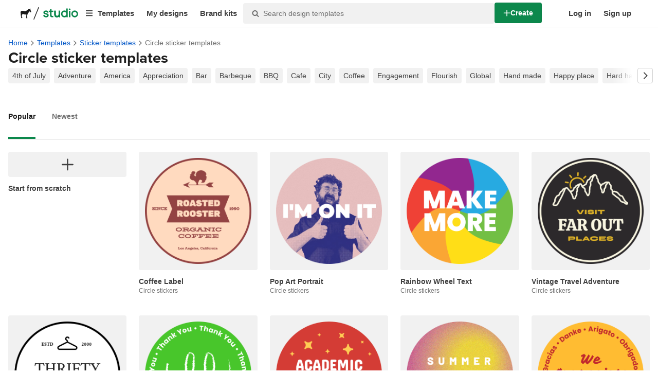

--- FILE ---
content_type: text/html; charset=utf-8
request_url: https://www.stickermule.com/en-in/studio/templates/stickers/circle-stickers
body_size: 107238
content:
<!DOCTYPE html><html lang="en-IN"><head><meta charSet="utf-8"/><link href="/studio/_next/static/shared/frontend/static/favicon-production-32.613650327f8fcef6.ico" rel="shortcut icon" type="image/vnd.microsoft.icon"/><link href="/studio/_next/static/shared/frontend/static/apple-touch-icon-152x152.3fd5e445ca882c76.png" rel="apple-touch-icon" type="image/png"/><link href="/studio/_next/static/shared/frontend/static/apple-touch-icon-60x60.fe7e8c9fc47d5eb7.png" rel="apple-touch-icon" sizes="60x60" type="image/png"/><link href="/studio/_next/static/shared/frontend/static/apple-touch-icon-76x76.23852e71b18883e7.png" rel="apple-touch-icon" sizes="76x76" type="image/png"/><link href="/studio/_next/static/shared/frontend/static/apple-touch-icon-120x120.e1877e46095ad172.png" rel="apple-touch-icon" sizes="120x120" type="image/png"/><link href="/studio/_next/static/shared/frontend/static/apple-touch-icon-152x152.3fd5e445ca882c76.png" rel="apple-touch-icon" sizes="152x152" type="image/png"/><meta content="width=device-width, initial-scale=1" name="viewport"/><title>Free circle sticker templates | Studio</title><meta name="description" content="Unleash your creativity with circle stickers using our free online templates. Effortlessly design, totally free."/><meta name="robots" content="noodp"/><meta property="og:type" content="article"/><meta property="og:url" content="https://www.stickermule.com/en-in/studio/templates/stickers/circle-stickers"/><meta property="og:site_name" content="Sticker Mule"/><meta property="og:title" content="Free circle sticker templates | Studio"/><meta property="og:description" content="Unleash your creativity with circle stickers using our free online templates. Effortlessly design, totally free."/><meta property="og:image" content="https://cdn.stickermule.com/content/studio/assets/Studio_Mobile_Hero_2x.png"/><meta name="twitter:card" content="summary_large_image"/><meta name="twitter:image" content="https://cdn.stickermule.com/content/studio/assets/Studio_Mobile_Hero_2x.png"/><meta name="twitter:site" content="@stickermule"/><meta name="twitter:title" content="Free circle sticker templates | Studio"/><meta name="twitter:description" content="Unleash your creativity with circle stickers using our free online templates. Effortlessly design, totally free."/><script data-testid="LdJsonScript" type="application/ld+json">{"@context":"http://schema.org","@graph":[{"@type":"Article","name":"Free circle sticker templates | Studio","url":"https://www.stickermule.com/en-in/studio/templates/stickers/circle-stickers","image":"https://cdn.stickermule.com/content/studio/assets/Studio_Mobile_Hero_2x.png","description":"Unleash your creativity with circle stickers using our free online templates. Effortlessly design, totally free."}]}</script><link href="https://www.stickermule.com/studio/templates/stickers/circle-stickers" hrefLang="en" rel="alternate"/><link href="https://www.stickermule.com/uk/studio/templates/stickers/circle-stickers" hrefLang="en-GB" rel="alternate"/><link href="https://www.stickermule.com/ca/studio/templates/stickers/circle-stickers" hrefLang="en-CA" rel="alternate"/><link href="https://www.stickermule.com/au/studio/templates/stickers/circle-stickers" hrefLang="en-AU" rel="alternate"/><link href="https://www.stickermule.com/en-de/studio/templates/stickers/circle-stickers" hrefLang="en-DE" rel="alternate"/><link href="https://www.stickermule.com/en-in/studio/templates/stickers/circle-stickers" rel="canonical"/><link href="https://www.stickermule.com/en-in/studio/templates/stickers/circle-stickers" hrefLang="en-IN" rel="alternate"/><link href="https://www.stickermule.com/es-us/studio/templates/stickers/circle-stickers" hrefLang="es-US" rel="alternate"/><link href="https://www.stickermule.com/es/studio/templates/stickers/circle-stickers" hrefLang="es" rel="alternate"/><link href="https://www.stickermule.com/mx/studio/templates/stickers/circle-stickers" hrefLang="es-MX" rel="alternate"/><link href="https://www.stickermule.com/ar/studio/templates/stickers/circle-stickers" hrefLang="es-AR" rel="alternate"/><link href="https://www.stickermule.com/it/studio/templates/stickers/circle-stickers" hrefLang="it" rel="alternate"/><link href="https://www.stickermule.com/fr-ca/studio/templates/stickers/circle-stickers" hrefLang="fr-CA" rel="alternate"/><link href="https://www.stickermule.com/fr/studio/templates/stickers/circle-stickers" hrefLang="fr" rel="alternate"/><link href="https://www.stickermule.com/de/studio/templates/stickers/circle-stickers" hrefLang="de" rel="alternate"/><link href="https://www.stickermule.com/nl/studio/templates/stickers/circle-stickers" hrefLang="nl" rel="alternate"/><link href="https://www.stickermule.com/br/studio/templates/stickers/circle-stickers" hrefLang="pt-BR" rel="alternate"/><link href="https://www.stickermule.com/pt/studio/templates/stickers/circle-stickers" hrefLang="pt" rel="alternate"/><link href="https://www.stickermule.com/hi/studio/templates/stickers/circle-stickers" hrefLang="hi" rel="alternate"/><link href="https://www.stickermule.com/jp/studio/templates/stickers/circle-stickers" hrefLang="ja" rel="alternate"/><link href="https://www.stickermule.com/eu/studio/templates/stickers/circle-stickers" hrefLang="en-IE" rel="alternate"/><meta name="next-head-count" content="44"/><style>
            /* Ensure proper stacking context and isolation between all layers. */
            #__mainNextjsAppContainerLayer,#__modalRootLayer,#__toastsContainerLayer,
            #__modal-root {
              isolation: isolate;
            }
          </style><link rel="preconnect" href="https://use.typekit.net" crossorigin /><noscript data-n-css=""></noscript><script defer="" nomodule="" src="/studio/_next/static/chunks/polyfills-c67a75d1b6f99dc8.js"></script><script defer="" src="/studio/_next/static/chunks/9404.9c20fce9d7a36dd8.js"></script><script src="/studio/_next/static/chunks/webpack-bf6aa64b19657f05.js" defer=""></script><script src="/studio/_next/static/chunks/framework-ca706bf673a13738.js" defer=""></script><script src="/studio/_next/static/chunks/main-a90b3a109de9e288.js" defer=""></script><script src="/studio/_next/static/chunks/pages/_app-e97993cc99d22035.js" defer=""></script><script src="/studio/_next/static/chunks/d70ca943-7140c6b7fda4d743.js" defer=""></script><script src="/studio/_next/static/chunks/8488-54e649cbc9ff04c0.js" defer=""></script><script src="/studio/_next/static/chunks/1036-17b742c0aa5a74ad.js" defer=""></script><script src="/studio/_next/static/chunks/2845-4bc79f506aa2cb12.js" defer=""></script><script src="/studio/_next/static/chunks/8314-2853bd38bafe237d.js" defer=""></script><script src="/studio/_next/static/chunks/7328-2e7bf04554e8bd37.js" defer=""></script><script src="/studio/_next/static/chunks/3594-dd4e8a3f47bf86ea.js" defer=""></script><script src="/studio/_next/static/chunks/1868-6d00542757f80d13.js" defer=""></script><script src="/studio/_next/static/chunks/8277-1889702ed3870a60.js" defer=""></script><script src="/studio/_next/static/chunks/7134-84e28c1cf451f326.js" defer=""></script><script src="/studio/_next/static/chunks/6390-9474d8fc959980fa.js" defer=""></script><script src="/studio/_next/static/chunks/pages/%5Blocale%5D/studio/templates/%5B%5B...categories%5D%5D-559b4dd100979844.js" defer=""></script><script src="/studio/_next/static/KP0xvph1yI3SY9ZSPXAqa/_buildManifest.js" defer=""></script><script src="/studio/_next/static/KP0xvph1yI3SY9ZSPXAqa/_ssgManifest.js" defer=""></script><style id="__jsx-2386019876">.skipToContent.jsx-2386019876{width:1px;height:1px;opacity:0;overflow:hidden;position:absolute;top:0;left:0;padding:10px;z-index:6;background:white}.skipToContent.jsx-2386019876:focus{height:auto;width:auto;opacity:1}</style><style id="__jsx-734322791">*,*::before,*::after{-webkit-box-sizing:border-box;-moz-box-sizing:border-box;box-sizing:border-box}body{-moz-osx-font-smoothing:grayscale;-webkit-font-smoothing:antialiased;-webkit-text-size-adjust:100%;font-family:"Helvetica Neue",Helvetica,Arial,sans-serif;margin:0}html{color:#404040;font-size:14px}a{color:inherit;text-decoration:none}body.noScroll{overflow:hidden;height:auto;position:fixed;left:0;right:0}body.mouseUser a,body.mouseUser button,body.mouseUser [tabindex],body.mouseUser input[type="button"]{outline:none}button{border:none;margin:0;padding:0;background:transparent;color:inherit;font:inherit;-webkit-font-smoothing:inherit;-moz-osx-font-smoothing:inherit;-webkit-appearance:none}button::-moz-focus-inner{border:0;padding:0}</style><style id="__jsx-8df0d41b47ba8876">.navigationMenu .HeaderNavItem+.subItems:not(.showSubItems){opacity:0}</style><style id="__jsx-1161321533">p.jsx-1161321533{margin:0}.lineClampSingle.jsx-1161321533{overflow:hidden;-o-text-overflow:ellipsis;text-overflow:ellipsis;white-space:nowrap}</style><style id="__jsx-4087405525">p.jsx-4087405525{color:var(--neutral-fg);font-weight:inherit}@media screen and (min-width: 800px){p.jsx-4087405525{color:var(--neutral-fg);font-weight:inherit}}</style><style id="__jsx-3153587330">.lineClampMultiline.jsx-3153587330{overflow:hidden;-o-text-overflow:ellipsis;text-overflow:ellipsis;display:-webkit-box;-webkit-line-clamp:0;-webkit-box-orient:vertical}</style><style id="__jsx-2061012426">p.jsx-2061012426{;;}</style><style id="__jsx-2457263795">p.jsx-2457263795{font-size: calc(16px * var(--font-scaling));line-height: 150%;
    }@media screen and (min-width: 800px){p.jsx-2457263795{font-size: calc(16px * var(--font-scaling));line-height: 150%;
      }}</style><style id="__jsx-1793827">li.jsx-1793827{background-color:white}a.jsx-1793827{display:grid;grid-template-columns:40px 1fr;grid-column-gap:15px;padding-left:15px}.icon.jsx-1793827{height:40px;-webkit-box-sizing:content-box;-moz-box-sizing:content-box;box-sizing:content-box;padding:10px 0;display:-webkit-box;display:-webkit-flex;display:-moz-box;display:-ms-flexbox;display:flex;-webkit-box-align:center;-webkit-align-items:center;-moz-box-align:center;-ms-flex-align:center;align-items:center;-webkit-box-pack:center;-webkit-justify-content:center;-moz-box-pack:center;-ms-flex-pack:center;justify-content:center}.iconBackground.jsx-1793827{height:40px;width:40px;display:-webkit-box;display:-webkit-flex;display:-moz-box;display:-ms-flexbox;display:flex;-webkit-box-align:center;-webkit-align-items:center;-moz-box-align:center;-ms-flex-align:center;align-items:center;-webkit-box-pack:center;-webkit-justify-content:center;-moz-box-pack:center;-ms-flex-pack:center;justify-content:center;background:url(/studio/_next/static/shared/frontend/assets/navigation/iconBackground.261827c3da444a31.svg)}.iconBackground.jsx-1793827 svg{color:rgba(64,64,64,.75)}.label.jsx-1793827{display:-webkit-box;display:-webkit-flex;display:-moz-box;display:-ms-flexbox;display:flex;-webkit-box-align:center;-webkit-align-items:center;-moz-box-align:center;-ms-flex-align:center;align-items:center;padding:10px 15px 10px 0;border-bottom:1px solid rgba(196,196,196,.5)}li.jsx-1793827:first-child{-webkit-border-radius:8px 8px 0 0;-moz-border-radius:8px 8px 0 0;border-radius:8px 8px 0 0}li.jsx-1793827:last-child{-webkit-border-radius:0 0 8px 8px;-moz-border-radius:0 0 8px 8px;border-radius:0 0 8px 8px}li.jsx-1793827:only-child{-webkit-border-radius:8px;-moz-border-radius:8px;border-radius:8px}li.jsx-1793827:last-child .label.jsx-1793827{border-bottom:none}</style><style id="__jsx-3662335265">span.jsx-3662335265{margin:0}.lineClampSingle.jsx-3662335265{overflow:hidden;-o-text-overflow:ellipsis;text-overflow:ellipsis;white-space:nowrap}</style><style id="__jsx-345125589">span.jsx-345125589{color:currentColor;font-weight:inherit}@media screen and (min-width: 800px){span.jsx-345125589{color:currentColor;font-weight:inherit}}</style><style id="__jsx-1681716694">span.jsx-1681716694{;;}</style><style id="__jsx-771326099">span.jsx-771326099{font-size: calc(16px * var(--font-scaling));line-height: 150%;
    }@media screen and (min-width: 800px){span.jsx-771326099{font-size: calc(16px * var(--font-scaling));line-height: 150%;
      }}</style><style id="__jsx-807115771">.button.jsx-807115771{display:-webkit-inline-box;display:-webkit-inline-flex;display:-moz-inline-box;display:-ms-inline-flexbox;display:inline-flex;-webkit-box-pack:center;-webkit-justify-content:center;-moz-box-pack:center;-ms-flex-pack:center;justify-content:center;position:relative;overflow:hidden;cursor:pointer;border:1px solid transparent;font-weight:700;font-family:"Helvetica Neue",Helvetica,Arial,sans-serif;letter-spacing:0;-webkit-border-radius:4px;-moz-border-radius:4px;border-radius:4px}.button.jsx-807115771{display: flex; width: 100%;
    }@media screen and (min-width: 800px){.button.jsx-807115771{display: flex; width: 100%;
      }}.md.jsx-807115771{padding:16px 20px}.md.jsx-807115771>.content{gap:16px}.md.iconOnly.jsx-807115771{padding:16px}.md.iconOnly.jsx-807115771>.content{font-size:calc(16px * var(--font-scaling));line-height:150%;min-height:1lh;min-width:1lh}.iconOnly.jsx-807115771{-webkit-box-align:center;-webkit-align-items:center;-moz-box-align:center;-ms-flex-align:center;align-items:center;-webkit-box-pack:center;-webkit-justify-content:center;-moz-box-pack:center;-ms-flex-pack:center;justify-content:center}.uiAccent.standard.jsx-807115771{background-color:var(--uiAccent-bg);color:var(--uiAccent-fg)}.uiAccent.standard.jsx-807115771:hover{background-color:var(--uiAccent-bgHover)}.uiAccent.standard.jsx-807115771:focus{background-color:var(--uiAccent-bgActive)}.uiAccent.standard[disabled].jsx-807115771,.uiAccent.standard.disabled.jsx-807115771{background-color:var(--uiAccent-bgDisabled);color:var(--uiAccent-fgDisabled);pointer-events:none;cursor:default}.neutral.standard.jsx-807115771{border-color:var(--neutral-border)}.neutral.standard.jsx-807115771:hover{border-color:var(--neutral-borderHover)}.neutral.standard.jsx-807115771:focus{border-color:var(--neutral-borderActive)}.uiAccent.outline.jsx-807115771{background-color:var(--neutral-bg);color:var(--uiAccent-standalone-resting);border-color:var(--uiAccent-standalone-resting)}.uiAccent.outline.jsx-807115771:hover{color:var(--uiAccent-standalone-hover);border-color:var(--uiAccent-standalone-hover)}.uiAccent.outline.jsx-807115771:focus{color:var(--uiAccent-standalone-active);border-color:var(--uiAccent-standalone-active)}.uiAccent.outline[disabled].jsx-807115771,.uiAccent.outline.disabled.jsx-807115771{border-color:var(--uiAccent-standalone-disabled);color:var(--uiAccent-standalone-disabled);pointer-events:none;cursor:default}.uiAccent.text.jsx-807115771{background-color:var(--neutral-bg);color:var(--uiAccent-standalone-resting)}.uiAccent.text.jsx-807115771:hover{color:var(--uiAccent-standalone-hover)}.uiAccent.text.jsx-807115771:focus{color:var(--uiAccent-standalone-active)}.uiAccent.text[disabled].jsx-807115771,.uiAccent.text.disabled.jsx-807115771{color:var(--uiAccent-standalone-disabled);pointer-events:none;cursor:default}.button.jsx-807115771 .content{display:-webkit-box;display:-webkit-flex;display:-moz-box;display:-ms-flexbox;display:flex;-webkit-box-align:center;-webkit-align-items:center;-moz-box-align:center;-ms-flex-align:center;align-items:center;-webkit-box-pack:center;-webkit-justify-content:center;-moz-box-pack:center;-ms-flex-pack:center;justify-content:center;opacity:1}.button.jsx-807115771 .icon{display:-webkit-box;display:-webkit-flex;display:-moz-box;display:-ms-flexbox;display:flex}.button.jsx-807115771 .icon>svg{display:block}</style><style id="__jsx-284336425">.link.jsx-284336425{background:transparent;border:none;cursor:pointer;display:inline;font-family:inherit;font-weight:700;padding:0;text-align:inherit;text-decoration:none}.link.jsx-284336425>.contentAndIcon{display:-webkit-inline-box;display:-webkit-inline-flex;display:-moz-inline-box;display:-ms-inline-flexbox;display:inline-flex;gap:var(--iconGap);-webkit-box-align:baseline;-webkit-align-items:baseline;-moz-box-align:baseline;-ms-flex-align:baseline;align-items:baseline;text-decoration:inherit}.uiAccent.jsx-284336425{color:var(--uiAccent-standalone-resting)}.uiAccent.jsx-284336425:hover{color:var(--uiAccent-standalone-hover)}.uiAccent.jsx-284336425:focus{color:var(--uiAccent-standalone-active)}.uiAccent.disabled.jsx-284336425{color:var(--uiAccent-standalone-disabled)}.white.jsx-284336425{text-decoration:underline}.white.jsx-284336425:focus,.white.jsx-284336425:hover{opacity:.8}.link.jsx-284336425 .icon{display:-webkit-inline-box;display:-webkit-inline-flex;display:-moz-inline-box;display:-ms-inline-flexbox;display:inline-flex;-webkit-box-align:center;-webkit-align-items:center;-moz-box-align:center;-ms-flex-align:center;align-items:center;-webkit-align-self:center;-ms-flex-item-align:center;align-self:center}</style><style id="__jsx-3974232275">.link.jsx-3974232275{font-size: inherit; line-height: inherit;
    }@media screen and (min-width: 800px){.link.jsx-3974232275{font-size: inherit; line-height: inherit;
      }}</style><style id="__jsx-3523161911">.link.jsx-3523161911{--iconGap: 0.35em;
    }@media screen and (min-width: 800px){.link.jsx-3523161911{--iconGap: 0.35em;
      }}</style><style id="__jsx-990925002">p.jsx-990925002{color:#404040;font-family:"Helvetica Neue",Helvetica,Arial,sans-serif;font-size:inherit;line-height:1.6;margin:15px 0 0 0;text-align:center}.subtitle.jsx-990925002{font-size:1.4em}</style><style id="__jsx-2996686808">.wrapper.jsx-2996686808 .logout{font-weight:700;color:#404040;display:-webkit-inline-box;display:-webkit-inline-flex;display:-moz-inline-box;display:-ms-inline-flexbox;display:inline-flex;gap:5px;-webkit-box-align:center;-webkit-align-items:center;-moz-box-align:center;-ms-flex-align:center;align-items:center;padding:5px 0;margin:10px 0;font-weight:700;width:100%}.wrapper.jsx-2996686808 .logout .icon{position:relative;display:-webkit-box;display:-webkit-flex;display:-moz-box;display:-ms-flexbox;display:flex;-webkit-box-align:center;-webkit-align-items:center;-moz-box-align:center;-ms-flex-align:center;align-items:center;margin-right:10px;-webkit-transform:rotate(180deg);-moz-transform:rotate(180deg);-ms-transform:rotate(180deg);-o-transform:rotate(180deg);transform:rotate(180deg)}</style><style id="__jsx-3418138188">nav.jsx-3418138188{position:fixed;background-color:var(--neutral-bgAlt);opacity:0;visibility:hidden}nav.isOpen.jsx-3418138188{top:57px;height:-webkit-calc(100% - 57px);height:-moz-calc(100% - 57px);height:calc(100% - 57px);width:100%;z-index:7;overflow-x:hidden;overflow-y:auto;overflow:hidden auto;opacity:1;-webkit-overflow-scrolling:touch;-webkit-transition:opacity 200ms ease-out;-moz-transition:opacity 200ms ease-out;-o-transition:opacity 200ms ease-out;transition:opacity 200ms ease-out;visibility:visible}nav.jsx-3418138188 ul{list-style-type:none;padding:0;margin:0 0 25px 0}nav.jsx-3418138188 ul:last-child{margin:0}.sectionTitle.jsx-3418138188{font-size:12px;text-transform:uppercase;margin:0 0 16px 0;color:var(--neutral-fgMuted)}.mainNav.jsx-3418138188,.accountNav.jsx-3418138188{padding:20px}.mainNav.jsx-3418138188{position:absolute;top:0;left:0;right:0;-webkit-transition:-webkit-transform 400ms ease-out;-moz-transition:-moz-transform 400ms ease-out;-o-transition:-o-transform 400ms ease-out;transition:-webkit-transform 400ms ease-out;transition:-moz-transform 400ms ease-out;transition:-o-transform 400ms ease-out;transition:transform 400ms ease-out}.mainNav.hidden.jsx-3418138188{-webkit-transform:translatex(-100%);-moz-transform:translatex(-100%);-ms-transform:translatex(-100%);-o-transform:translatex(-100%);transform:translatex(-100%)}.accountNav.jsx-3418138188{-webkit-transform:translatex(100%);-moz-transform:translatex(100%);-ms-transform:translatex(100%);-o-transform:translatex(100%);transform:translatex(100%);position:absolute;top:0;left:0;right:0;-webkit-transition:-webkit-transform 400ms ease-out;-moz-transition:-moz-transform 400ms ease-out;-o-transition:-o-transform 400ms ease-out;transition:-webkit-transform 400ms ease-out;transition:-moz-transform 400ms ease-out;transition:-o-transform 400ms ease-out;transition:transform 400ms ease-out}.accountNav.visible.jsx-3418138188{-webkit-transform:translatex(0);-moz-transform:translatex(0);-ms-transform:translatex(0);-o-transform:translatex(0);transform:translatex(0)}</style><style id="__jsx-422856189">div.jsx-422856189,a.jsx-422856189{display:-webkit-box;display:-webkit-flex;display:-moz-box;display:-ms-flexbox;display:flex;-webkit-box-align:center;-webkit-align-items:center;-moz-box-align:center;-ms-flex-align:center;align-items:center}div.jsx-422856189 .stickerMuleLogo>path,div.jsx-422856189 .separator>path{fill:var(--neutral-fgHard)}a.jsx-422856189:not(.studioLogo):hover,a.jsx-422856189:not(.studioLogo):focus{opacity:.8}div.jsx-422856189 a:has(.stickerMuleLogo),div.jsx-422856189 a:has(.stickerMuleLogo)+.separator{display:none}div.jsx-422856189 .separator{margin:0 6px 0 4px}.studioLogo.jsx-422856189{color:var(--primary-bg)}.studioLogo.jsx-422856189:hover,.studioLogo.jsx-422856189:focus{color:var(--primary-bgHover)}@media screen and (min-width: 1040px){div.jsx-422856189 a:has(.stickerMuleLogo),div.jsx-422856189 a:has(.stickerMuleLogo)+.separator{display:-webkit-box;display:-webkit-flex;display:-moz-box;display:-ms-flexbox;display:flex}}</style><style id="__jsx-4078971284">.navigationLinkWrapper.jsx-4078971284{position:relative}.navigationLinkWrapper.jsx-4078971284 .navigationLink{-webkit-border-radius:4px;-moz-border-radius:4px;border-radius:4px;display:block;width:100%;height:100%}.navigationLinkWrapper.jsx-4078971284:hover .navigationLink,.navigationLinkWrapper.jsx-4078971284 .navigationLink:focus,.navigationLinkWrapper.jsx-4078971284:hover .submenuToggle.jsx-4078971284,.navigationLinkWrapper.jsx-4078971284:focus-within .submenuToggle.jsx-4078971284{opacity:.8}.submenuToggle.jsx-4078971284{position:absolute;top:12px;left:12px;cursor:pointer}.navigationLinkLabel.jsx-4078971284{cursor:pointer;font-size:15px;font-weight:700;height:40px;line-height:18px;padding:8px 12px;-webkit-box-align:center;-webkit-align-items:center;-moz-box-align:center;-ms-flex-align:center;align-items:center;display:-webkit-box;display:-webkit-flex;display:-moz-box;display:-ms-flexbox;display:flex;gap:8px}.hasSubMenu.jsx-4078971284{padding-left:36px}.subItemsContainer.jsx-4078971284{opacity:0;pointer-events:none;position:absolute;z-index:3}.showSubItems.jsx-4078971284{opacity:1;pointer-events:all}.subItems.jsx-4078971284{background-color:var(--neutral-bg);-webkit-border-radius:8px;-moz-border-radius:8px;border-radius:8px;-webkit-box-shadow:0px 2px 16px 0px var(--neutral-shadow);-moz-box-shadow:0px 2px 16px 0px var(--neutral-shadow);box-shadow:0px 2px 16px 0px var(--neutral-shadow);display:-webkit-box;display:-webkit-flex;display:-moz-box;display:-ms-flexbox;display:flex;-webkit-box-orient:vertical;-webkit-box-direction:normal;-webkit-flex-direction:column;-moz-box-orient:vertical;-moz-box-direction:normal;-ms-flex-direction:column;flex-direction:column;gap:4px;list-style:none;margin-top:4px;padding:8px;width:240px}.subItemLinkWrapper.jsx-4078971284{padding:4px 8px}.subItemLinkWrapper.jsx-4078971284 .subItemLink{display:block;width:100%;height:100%}.subItemLinkWrapper.jsx-4078971284 .subItemLink:hover,.subItemLinkWrapper.jsx-4078971284 .subItemLink:focus{opacity:.8}.subItemLink.jsx-4078971284{color:var(--neutral-fg);font-size:calc(14px * var(--font-scaling));font-weight:400;line-height:22px}.isSelected.jsx-4078971284{font-weight:700}</style><style id="__jsx-2121850679">.input.jsx-2121850679,.StripeElement{background:var(--neutral-bg);border:1px solid var(--neutral-border);-webkit-border-radius:4px;-moz-border-radius:4px;border-radius:4px;-webkit-box-shadow:none;-moz-box-shadow:none;box-shadow:none;color:var(--neutral-fg);display:block;font-family:"Helvetica Neue",Helvetica,Arial,sans-serif;outline:none;width:100%}.input.sm.jsx-2121850679{font-size:max(16px, calc(14px * var(--font-scaling)));line-height:min(150%, 157.143%);padding:8px 12px}.input.textarea.xs.jsx-2121850679{padding:8px}.input.textarea.sm.jsx-2121850679{padding:12px}.input.jsx-2121850679::-webkit-input-placeholder{color:var(--neutral-fgMuted)}.input.jsx-2121850679:-moz-placeholder{color:var(--neutral-fgMuted)}.input.jsx-2121850679::-moz-placeholder{color:var(--neutral-fgMuted)}.input.jsx-2121850679:-ms-input-placeholder{color:var(--neutral-fgMuted)}.input.jsx-2121850679::-ms-input-placeholder{color:var(--neutral-fgMuted)}.input.jsx-2121850679::placeholder{color:var(--neutral-fgMuted)}.input.sm[type="time"].jsx-2121850679{height:40px}.input[type="radio"].jsx-2121850679{position:relative;display:inline-block;-webkit-border-radius:9999px;-moz-border-radius:9999px;border-radius:9999px;cursor:pointer;-webkit-appearance:none;-moz-appearance:none;-ms-appearance:none;appearance:none;padding:0;margin:3px 8px 0 0}.input[type="radio"].xs.jsx-2121850679,.input[type="radio"].sm.jsx-2121850679{width:16px;height:16px}.input[type="radio"].md.jsx-2121850679,.input[type="radio"].lg.jsx-2121850679{width:20px;height:20px}.input[type="radio"].jsx-2121850679:checked{border-color:var(--uiAccent-standalone-resting)}.input[type="radio"].jsx-2121850679:checked::before{content:"";position:absolute;inset:2px;-webkit-border-radius:9999px;-moz-border-radius:9999px;border-radius:9999px;background-color:var(--uiAccent-bg)}.input[type="radio"].jsx-2121850679:disabled,.checkbox.jsx-2121850679:disabled{cursor:default}.input.jsx-2121850679:disabled{opacity:.5}.input.jsx-2121850679:not([type="radio"],[type="checkbox"]):disabled{border-color:var(--neutral-borderDisabled);background-color:var(--neutral-bgAltSoft);opacity:1}.input.jsx-2121850679:not([type="radio"],[type="checkbox"]).readOnly{border-color:var(--neutral-border);background-color:var(--neutral-bgAlt)}.input.jsx-2121850679:hover{border-color:var(--neutral-borderHover)}.input.jsx-2121850679:focus,.StripeElement--focus{border-color:var(--uiAccent-weaker-borderActive);-webkit-box-shadow:0px 0px 0px 4px var(--uiAccent-outline);-moz-box-shadow:0px 0px 0px 4px var(--uiAccent-outline);box-shadow:0px 0px 0px 4px var(--uiAccent-outline)}.isInvalid.jsx-2121850679,.StripeElement--invalid{background:var(--danger-weaker-bg);border-color:var(--danger-weaker-border)}.isInvalid.jsx-2121850679:focus,.StripeElement--invalid.StripeElement--focus{background:var(--neutral-bg);border-color:var(--danger-weaker-borderActive);-webkit-box-shadow:0px 0px 0px 4px var(--danger-outline);-moz-box-shadow:0px 0px 0px 4px var(--danger-outline);box-shadow:0px 0px 0px 4px var(--danger-outline)}.input.checkbox.jsx-2121850679{position:relative;display:-webkit-box;display:-webkit-flex;display:-moz-box;display:-ms-flexbox;display:flex;-webkit-box-align:center;-webkit-align-items:center;-moz-box-align:center;-ms-flex-align:center;align-items:center;-webkit-box-pack:center;-webkit-justify-content:center;-moz-box-pack:center;-ms-flex-pack:center;justify-content:center;padding:0;margin:0;border:1px solid var(--neutral-border);-webkit-border-radius:4px;-moz-border-radius:4px;border-radius:4px;-webkit-appearance:none;-moz-appearance:none;-ms-appearance:none;appearance:none;outline:0;cursor:pointer}.checkbox.xs.jsx-2121850679,.checkbox.sm.jsx-2121850679{width:16px;height:16px}.checkbox.md.jsx-2121850679,.checkbox.lg.jsx-2121850679{width:20px;height:20px}.checkbox.jsx-2121850679:checked{background:var(--uiAccent-bg);border-color:var(--uiAccent-border)}.checkbox.jsx-2121850679:checked::before{content:"";background:var(--uiAccent-fg);-webkit-mask-image:url("data:image/svg+xml,%3Csvg xmlns='http://www.w3.org/2000/svg' viewBox='0 0 448 512'%3E%3Cpath d='M435 53.87c14 11 17 31 7 45l-256 352c-6 7-14 12-23 13-10 1-19-3-26-9l-128-128c-12-13-12-33 0-46 13-12 33-12 46 0l101 102 234-322c11-14 31-17 45-7'%3E%3C/path%3E%3C/svg%3E");mask-image:url("data:image/svg+xml,%3Csvg xmlns='http://www.w3.org/2000/svg' viewBox='0 0 448 512'%3E%3Cpath d='M435 53.87c14 11 17 31 7 45l-256 352c-6 7-14 12-23 13-10 1-19-3-26-9l-128-128c-12-13-12-33 0-46 13-12 33-12 46 0l101 102 234-322c11-14 31-17 45-7'%3E%3C/path%3E%3C/svg%3E");-webkit-mask-repeat:no-repeat;mask-repeat:no-repeat;-webkit-mask-position:center;mask-position:center;color:var(--uiAccent-fg);position:absolute;inset:1px}.checkbox.indeterminate.jsx-2121850679:checked::before{-webkit-mask-image:url("data:image/svg+xml,%3Csvg xmlns='http://www.w3.org/2000/svg' viewBox='0 0 448 512'%3E%3Cpath d='M0 256c0-18 14-32 32-32h384c18 0 32 14 32 32s-14 32-32 32H32c-18 0-32-14-32-32'%3E%3C/path%3E%3C/svg%3E");mask-image:url("data:image/svg+xml,%3Csvg xmlns='http://www.w3.org/2000/svg' viewBox='0 0 448 512'%3E%3Cpath d='M0 256c0-18 14-32 32-32h384c18 0 32 14 32 32s-14 32-32 32H32c-18 0-32-14-32-32'%3E%3C/path%3E%3C/svg%3E")}.checkbox.large.jsx-2121850679:checked::before{inset:2px}@media screen and (min-width: 800px){.input.jsx-2121850679{font-size:calc(14px * var(--font-scaling))}.input.sm.jsx-2121850679{font-size:calc(14px * var(--font-scaling));line-height:157.143%}}</style><style id="__jsx-915381409">.tooltip.jsx-915381409{position:absolute;top:-9999px;left:-9999px;color:var(--tooltipColor);font-size:calc(12px * var(--font-scaling));line-height:133.333%;font-weight:700;white-space:nowrap;z-index:1}.content.jsx-915381409{position:relative;background:var(--tooltipBackground);-webkit-border-radius:4px;-moz-border-radius:4px;border-radius:4px}.caret.jsx-915381409{border:5px solid transparent;content:"";display:block;height:0;position:absolute;width:0}.leftAlign.jsx-915381409 .caret.jsx-915381409{left:15px}.rightAlign.jsx-915381409 .caret.jsx-915381409{right:15px}.centerAlign.jsx-915381409 .caret.jsx-915381409{left:-webkit-calc(50% - 5px);left:-moz-calc(50% - 5px);left:calc(50% - 5px)}.left.jsx-915381409 .caret.jsx-915381409{left:-webkit-calc(100% - 1px);left:-moz-calc(100% - 1px);left:calc(100% - 1px);top:-webkit-calc(50% - 5px);top:-moz-calc(50% - 5px);top:calc(50% - 5px)}.right.jsx-915381409 .caret.jsx-915381409{right:-webkit-calc(100% - 1px);right:-moz-calc(100% - 1px);right:calc(100% - 1px);top:-webkit-calc(50% - 5px);top:-moz-calc(50% - 5px);top:calc(50% - 5px)}.top.jsx-915381409 .caret.jsx-915381409{bottom:-9px;border-top-color:var(--tooltipBackground)}.bottom.jsx-915381409 .caret.jsx-915381409{top:-9px;border-bottom-color:var(--tooltipBackground)}.left.jsx-915381409 .caret.jsx-915381409{border-left-color:var(--tooltipBackground)}.right.jsx-915381409 .caret.jsx-915381409{border-right-color:var(--tooltipBackground)}.neutral.jsx-915381409{--tooltipBackground:var(--neutral-stronger-bg);--tooltipColor:var(--neutral-stronger-fg)}.error.jsx-915381409{--tooltipBackground:var(--danger-bg);--tooltipColor:var(--danger-fg)}.sm.jsx-915381409 .content.jsx-915381409{padding:4px 8px}.lg.jsx-915381409 .content.jsx-915381409{padding:12px}</style><style id="__jsx-2834362667">form.jsx-2834362667{position:relative}form.jsx-2834362667 .input{padding-left:30px;padding-right:30px}.searchIcon.jsx-2834362667{height:100%;position:absolute;top:0;display:-webkit-box;display:-webkit-flex;display:-moz-box;display:-ms-flexbox;display:flex;-webkit-box-align:center;-webkit-align-items:center;-moz-box-align:center;-ms-flex-align:center;align-items:center;left:12px;color:#aaa}.clearButton.jsx-2834362667{-webkit-appearance:none;-moz-appearance:none;-ms-appearance:none;appearance:none;background:transparent;border:none;outline:none;position:absolute;height:100%;top:0;display:-webkit-box;display:-webkit-flex;display:-moz-box;display:-ms-flexbox;display:flex;-webkit-box-align:center;-webkit-align-items:center;-moz-box-align:center;-ms-flex-align:center;align-items:center;right:10px;cursor:pointer}.clearButton.jsx-2834362667:hover,.clearButton.jsx-2834362667:focus{opacity:.8}.submit.jsx-2834362667{position:absolute;top:0;bottom:0;right:8px;display:-webkit-box;display:-webkit-flex;display:-moz-box;display:-ms-flexbox;display:flex;-webkit-box-align:center;-webkit-align-items:center;-moz-box-align:center;-ms-flex-align:center;align-items:center}form.hasSubmitButton.jsx-2834362667 .input{padding:8px 75px 8px 12px;-webkit-border-radius:4px;-moz-border-radius:4px;border-radius:4px;font-size:calc(16px * var(--font-scaling))}form.hasSubmitButton.jsx-2834362667 .input:not(:focus){border:1px solid var(--neutral-borderSoft)}form.hasSubmitButton.jsx-2834362667 .clearButton.jsx-2834362667{right:50px}@media screen and (min-width: 800px){form.jsx-2834362667 .submit.jsx-2834362667 .submitButton{padding:8px;font-size:1rem}form.hasSubmitButton.jsx-2834362667 .input{padding:16px 90px 16px 16px}form.hasSubmitButton.jsx-2834362667 .input:not(:focus){border-color:var(--neutral-border)}form.hasSubmitButton.jsx-2834362667 .clearButton.jsx-2834362667{right:65px}}</style><style id="__jsx-2011763495">.search.jsx-2011763495 .searchInput{padding-left:38px;background-color:var(--neutral-bgAlt);-webkit-border-radius:4px;-moz-border-radius:4px;border-radius:4px;height:40px}.search.jsx-2011763495 .searchInput:not(:focus){border-color:transparent}.search.jsx-2011763495 .searchIcon{left:17px;color:var(--neutral-fgMuted)}.search.jsx-2011763495 .searchSuggestionsDialog{-webkit-border-radius:4px;-moz-border-radius:4px;border-radius:4px}.search.jsx-2011763495 .slideControls button{-webkit-border-radius:4px;-moz-border-radius:4px;border-radius:4px;border:1px solid var(--neutral-border);padding:2px 2px}.search.jsx-2011763495 .searchSuggestions .slideControls{gap:12px}div.jsx-2011763495:not(.isVisible){display:none}</style><style id="__jsx-270109330">.skipToContent.jsx-270109330{width:1px;height:1px;opacity:0;overflow:hidden;position:absolute;top:0;left:0;padding:10px;z-index:6;background:white}.skipToContent.jsx-270109330:focus{height:auto;width:auto;opacity:1}.spacer.jsx-270109330{height:57px}header.jsx-270109330{position:fixed;top:0;z-index:3;-webkit-box-align:center;-webkit-align-items:center;-moz-box-align:center;-ms-flex-align:center;align-items:center;background-color:var(--neutral-bg);border-bottom:1px solid var(--neutral-border);display:-webkit-box;display:-webkit-flex;display:-moz-box;display:-ms-flexbox;display:flex;-webkit-box-pack:justify;-webkit-justify-content:space-between;-moz-box-pack:justify;-ms-flex-pack:justify;justify-content:space-between;gap:12px;width:100%;height:57px}.menuToggle.jsx-270109330{-webkit-box-flex:1;-webkit-flex:1;-moz-box-flex:1;-ms-flex:1;flex:1}.menuToggle.jsx-270109330 button.jsx-270109330{display:-webkit-box;display:-webkit-flex;display:-moz-box;display:-ms-flexbox;display:flex;gap:8px;-webkit-box-align:center;-webkit-align-items:center;-moz-box-align:center;-ms-flex-align:center;align-items:center;-webkit-box-pack:center;-webkit-justify-content:center;-moz-box-pack:center;-ms-flex-pack:center;justify-content:center;width:56px;height:56px;font-weight:700}.navigation.jsx-270109330{-webkit-box-align:center;-webkit-align-items:center;-moz-box-align:center;-ms-flex-align:center;align-items:center;display:-webkit-box;display:-webkit-flex;display:-moz-box;display:-ms-flexbox;display:flex;gap:12px}.navigation.jsx-270109330 ul.jsx-270109330{display:-webkit-box;display:-webkit-flex;display:-moz-box;display:-ms-flexbox;display:flex;list-style:none;margin:0;padding:0;white-space:nowrap}.navigation.jsx-270109330 nav.jsx-270109330,.search.jsx-270109330{display:none}.actions.jsx-270109330{-webkit-box-align:center;-webkit-align-items:center;-moz-box-align:center;-ms-flex-align:center;align-items:center;-webkit-box-pack:end;-webkit-justify-content:flex-end;-moz-box-pack:end;-ms-flex-pack:end;justify-content:flex-end;display:-webkit-box;display:-webkit-flex;display:-moz-box;display:-ms-flexbox;display:flex;-webkit-box-flex:1;-webkit-flex:1;-moz-box-flex:1;-ms-flex:1;flex:1;gap:8px}.search.jsx-270109330{-webkit-box-flex:1;-webkit-flex-grow:1;-moz-box-flex:1;-ms-flex-positive:1;flex-grow:1;position:relative}@media screen and (min-width: 1040px){header.jsx-270109330{position:static;height:53px;padding:0 40px}.spacer.jsx-270109330,.menuToggle.jsx-270109330,.mobileNavigation.jsx-270109330{display:none}.navigation.jsx-270109330 nav.jsx-270109330,.search.jsx-270109330{display:block}.actions.jsx-270109330{-webkit-box-flex:0;-webkit-flex:0 1 auto;-moz-box-flex:0;-ms-flex:0 1 auto;flex:0 1 auto}}</style><style id="__jsx-3621009483">ol.jsx-3621009483{display:-webkit-box;display:-webkit-flex;display:-moz-box;display:-ms-flexbox;display:flex;-webkit-box-align:baseline;-webkit-align-items:baseline;-moz-box-align:baseline;-ms-flex-align:baseline;align-items:baseline;-webkit-flex-wrap:wrap;-ms-flex-wrap:wrap;flex-wrap:wrap;list-style-type:none;margin:0;padding:0}li.jsx-3621009483{line-height:157.143%}li.jsx-3621009483,li.jsx-3621009483 .breadcrumbLink{font-weight:400}li.jsx-3621009483 .breadcrumbIcon{display:inline-block;padding:0 4px;vertical-align:text-bottom;position:relative;top:1px}li.jsx-3621009483:last-child{color:var(--neutral-fgMuted)}</style><style id="__jsx-3043320298">h1.jsx-3043320298{color:#202020;font-family:"proxima-nova", "Helvetica Neue",Helvetica,Arial,sans-serif;font-size:1.85rem;font-weight:400;line-height:1.3;margin:0;text-align:inherit}@media screen and (min-width: 800px){h1.jsx-3043320298{font-size:2.1rem}}</style><style id="__jsx-4013263406">.container.jsx-4013263406{display:-webkit-box;display:-webkit-flex;display:-moz-box;display:-ms-flexbox;display:flex;-webkit-box-orient:vertical;-webkit-box-direction:normal;-webkit-flex-direction:column;-moz-box-orient:vertical;-moz-box-direction:normal;-ms-flex-direction:column;flex-direction:column;gap:16px}header.jsx-4013263406{display:-webkit-box;display:-webkit-flex;display:-moz-box;display:-ms-flexbox;display:flex;-webkit-box-pack:justify;-webkit-justify-content:space-between;-moz-box-pack:justify;-ms-flex-pack:justify;justify-content:space-between;-webkit-box-align:center;-webkit-align-items:center;-moz-box-align:center;-ms-flex-align:center;align-items:center;gap:16px}header.jsx-4013263406 a{white-space:nowrap}header.jsx-4013263406 .showButton{display:none}ul.jsx-4013263406{display:-webkit-box;display:-webkit-flex;display:-moz-box;display:-ms-flexbox;display:flex;gap:16px;margin:0 -16px;padding:0 16px;list-style-type:none;overflow:auto;-ms-overflow-style:none;-webkit-overflow-scrolling:touch;scrollbar-width:none;-webkit-scroll-snap-type:x mandatory;-ms-scroll-snap-type:x mandatory;scroll-snap-type:x mandatory;scroll-padding:16px}ul.jsx-4013263406::-webkit-scrollbar{display:none}li.jsx-4013263406{-webkit-box-flex:0;-webkit-flex:0 0 -webkit-calc((100% - (2 * 16px)) / 2.5);-moz-box-flex:0;-ms-flex:0 0 calc((100% - (2 * 16px)) / 2.5);flex:0 0 -webkit-calc((100% - (2 * 16px)) / 2.5);flex:0 0 -moz-calc((100% - (2 * 16px)) / 2.5);flex:0 0 calc((100% - (2 * 16px)) / 2.5);min-width:0;scroll-snap-align:start}li.jsx-4013263406 a{display:block;color:var(--neutral-fgHard);font-size:calc(16px * var(--font-scaling));font-weight:700;line-height:150%;white-space:nowrap;overflow:hidden;-o-text-overflow:ellipsis;text-overflow:ellipsis}li.jsx-4013263406 a:hover .image.jsx-4013263406::after,li.jsx-4013263406 a:focus .image.jsx-4013263406::after{content:"";position:absolute;inset:0;background:rgba(0,0,0,.1)}.image.jsx-4013263406{position:relative;margin-bottom:12px;background:#efefef;-webkit-border-radius:4px;-moz-border-radius:4px;border-radius:4px;overflow:hidden}img.jsx-4013263406{display:block;width:100%;aspect-ratio:4/5;-o-object-fit:cover;object-fit:cover}@media screen and (min-width: 600px){li.jsx-4013263406{-webkit-box-flex:0;-webkit-flex:0 0 -webkit-calc((100% - (4 * 16px)) / 4.5);-moz-box-flex:0;-ms-flex:0 0 calc((100% - (4 * 16px)) / 4.5);flex:0 0 -webkit-calc((100% - (4 * 16px)) / 4.5);flex:0 0 -moz-calc((100% - (4 * 16px)) / 4.5);flex:0 0 calc((100% - (4 * 16px)) / 4.5)}}@media screen and (min-width: 800px){.container.jsx-4013263406:has(h1){gap:20px}header.jsx-4013263406 .showButton{display:block}ul.jsx-4013263406{display:grid;grid-template-columns:repeat(auto-fill,minmax(max(150px,min(12%,190px)),1fr));grid-template-columns:repeat(auto-fill,minmax(clamp(150px,12%,190px),1fr));gap:32px 24px;margin:0;padding:0}.container.jsx-4013263406:not(.isExpanded) ul.jsx-4013263406{grid-template-rows:auto;grid-auto-rows:0;gap:0 24px;overflow:hidden}.container.jsx-4013263406:not(.isExpandable) header.jsx-4013263406 a{display:none}li.jsx-4013263406 a{white-space:normal}}</style><style id="__jsx-1813652306">div.jsx-1813652306{-webkit-border-radius:4px;-moz-border-radius:4px;border-radius:4px;overflow:hidden;-webkit-flex-shrink:0;-ms-flex-negative:0;flex-shrink:0}div.isActive.jsx-1813652306 button.jsx-1813652306{color:white;background:#2b71b8}button.jsx-1813652306{-webkit-appearance:none;-moz-appearance:none;-ms-appearance:none;appearance:none;border:none;outline:none;background:var(--neutral-bgAlt);min-height:30px;padding:4px 8px;cursor:pointer;display:-webkit-box;display:-webkit-flex;display:-moz-box;display:-ms-flexbox;display:flex;-webkit-box-align:center;-webkit-align-items:center;-moz-box-align:center;-ms-flex-align:center;align-items:center;-webkit-flex-shrink:0;-ms-flex-negative:0;flex-shrink:0;-webkit-transition:background.15s,color.15s;-moz-transition:background.15s,color.15s;-o-transition:background.15s,color.15s;transition:background.15s,color.15s;gap:6px}button.jsx-1813652306:hover,button.jsx-1813652306:focus{background:var(--neutral-bgHover);outline:none}button.jsx-1813652306:active{background:var(--neutral-bgActive)}button.jsx-1813652306:disabled{cursor:default;opacity:.5}</style><style id="__jsx-930155898">ul.jsx-930155898{position:relative;display:-webkit-box;display:-webkit-flex;display:-moz-box;display:-ms-flexbox;display:flex;list-style:none;padding:0 0 0 1px;scroll-padding:1px;overflow-x:scroll;margin:0;-ms-overflow-style:none;scrollbar-width:none;scroll-behavior:smooth}ul.jsx-930155898::-webkit-scrollbar{display:none}li.jsx-930155898:last-child:before{content:"";position:absolute;width:-webkit-calc(100% + 1px);width:-moz-calc(100% + 1px);width:calc(100% + 1px);height:100%;top:0;left:0;z-index:-1}li.jsx-930155898+li.jsx-930155898{margin-left:8px}li.jsx-930155898{aspect-ratio:auto;width:max-content;-webkit-flex-shrink:0;-ms-flex-negative:0;flex-shrink:0;position:relative}@media screen and (min-width: 600px){li.jsx-930155898{width:max-content}}@media screen and (min-width: 800px){ul.jsx-930155898{padding:0 0 0 1px;scroll-padding:1px}li.jsx-930155898:last-child:after{width:-webkit-calc(100% + 1px);width:-moz-calc(100% + 1px);width:calc(100% + 1px)}li.jsx-930155898{width:max-content}li.jsx-930155898+li.jsx-930155898{margin-left:8px}}@media screen and (min-width: 1040px){ul.jsx-930155898{padding:0 0 0 0px;scroll-padding:0px}li.jsx-930155898:last-child:after{width:-webkit-calc(100% + 0px);width:-moz-calc(100% + 0px);width:calc(100% + 0px)}li.jsx-930155898{width:max-content}}</style><style id="__jsx-c6101812febf91bb">.container.jsx-c6101812febf91bb{position:relative}@media(hover:none)and (pointer:coarse){.container.isResponsive.jsx-c6101812febf91bb .scroll{margin:0 -20px;padding:0 20px}.container.isResponsive.jsx-c6101812febf91bb .scrollButton{display:none}}</style><style id="__jsx-e4cdad27c4a27f3">div.jsx-e4cdad27c4a27f3 .scrollButton button svg,div.jsx-e4cdad27c4a27f3 .scrollButton button{width:24px;height:24px}div.jsx-e4cdad27c4a27f3 .scrollButton{width:50px}div.jsx-e4cdad27c4a27f3 .scrollButton.left svg{-webkit-transform:translate(-1px,-.85px);-moz-transform:translate(-1px,-.85px);-ms-transform:translate(-1px,-.85px);-o-transform:translate(-1px,-.85px);transform:translate(-1px,-.85px)}div.jsx-e4cdad27c4a27f3 .scrollButton.right svg{-webkit-transform:translate(1px,-.85px);-moz-transform:translate(1px,-.85px);-ms-transform:translate(1px,-.85px);-o-transform:translate(1px,-.85px);transform:translate(1px,-.85px)}div.isMobile.jsx-e4cdad27c4a27f3 .scroll{padding:0 20px}div.isMobile.jsx-e4cdad27c4a27f3 .scrollButton{display:none}</style><style id="__jsx-2623171995">svg.jsx-2623171995{bottom:0;left: 0;
            pointer-events: none;position:absolute;
            top: 0;z-index:1}</style><style id="__jsx-3311214418">nav.jsx-3311214418{display:-webkit-box;display:-webkit-flex;display:-moz-box;display:-ms-flexbox;display:flex;-webkit-flex-wrap:nowrap;-ms-flex-wrap:nowrap;flex-wrap:nowrap;padding:0 20px;white-space:nowrap}nav.disableIndentation.jsx-3311214418{padding:0}nav.fullWidth.jsx-3311214418{padding:0}nav.jsx-3311214418::after{content:"";-webkit-flex-shrink:0;-ms-flex-negative:0;flex-shrink:0;width:20px}nav.fullWidth.jsx-3311214418::after{width:0;margin-left:0}nav.jsx-3311214418 a{border-bottom:4px solid transparent;color:var(--neutral-fgMuted);cursor:pointer;font-size:calc(14px * var(--font-scaling));font-weight:700;padding:20px 0;scroll-snap-align:center;text-decoration:none;-webkit-transition:color 200ms ease,border-color 200ms ease;-moz-transition:color 200ms ease,border-color 200ms ease;-o-transition:color 200ms ease,border-color 200ms ease;transition:color 200ms ease,border-color 200ms ease}nav.jsx-3311214418 a+a{margin-left:32px}nav.fullWidth.jsx-3311214418 a+a{margin-left:0}nav.jsx-3311214418 a.condensed{padding:16px 0}nav.jsx-3311214418 a:hover{border-color:var(--neutral-border);color:var(--neutral-fgHard)}nav.jsx-3311214418 a:focus{border-color:var(--primary-standalone-resting)}nav.jsx-3311214418 a.isActive{border-color:var(--primary-standalone-resting);color:var(--neutral-fgHard)}nav.jsx-3311214418 a.centered:first-child{margin-left:auto}nav.jsx-3311214418 a.centered:last-child{margin-right:auto}nav.jsx-3311214418 a.fullWidth{-webkit-box-flex:1;-webkit-flex:1;-moz-box-flex:1;-ms-flex:1;flex:1;text-align:center}nav.jsx-3311214418 a.fullWidth:first-child{margin-left:0}nav.jsx-3311214418 a.fullWidth:last-child{margin-right:0}@media screen and (min-width: 600px){nav.jsx-3311214418 a{padding:32px 0}}</style><style id="__jsx-2060673664">svg.jsx-2060673664{bottom:0;
            pointer-events: none;position:absolute;right: 0;
            top: 0;z-index:1}</style><style id="__jsx-2741669870">.wrapper.jsx-2741669870{overflow:hidden;position:relative;background-color:var(--neutral-bg)}.wrapper.fullWidth.jsx-2741669870{width:100%}.scroll.jsx-2741669870{overflow:auto;-ms-overflow-style:none;-webkit-overflow-scrolling:touch;scrollbar-width:none;-webkit-scroll-snap-type:x mandatory;-ms-scroll-snap-type:x mandatory;scroll-snap-type:x mandatory}.scroll.jsx-2741669870::-webkit-scrollbar{display:none}</style><style id="__jsx-464645833">button.jsx-464645833{width:100%;font-weight:700;line-height:157.143%;text-align:left}button.jsx-464645833:not(:disabled){cursor:pointer}.icon.jsx-464645833{position:relative;display:-webkit-box;display:-webkit-flex;display:-moz-box;display:-ms-flexbox;display:flex;-webkit-box-align:center;-webkit-align-items:center;-moz-box-align:center;-ms-flex-align:center;align-items:center;-webkit-box-pack:center;-webkit-justify-content:center;-moz-box-pack:center;-ms-flex-pack:center;justify-content:center;padding:12px;-webkit-border-radius:4px;-moz-border-radius:4px;border-radius:4px;background:var(--neutral-bgAlt);-o-object-fit:contain;object-fit:contain;overflow:hidden}button.jsx-464645833:not(:disabled):hover .icon.jsx-464645833::after,button.jsx-464645833:not(:disabled):focus .icon.jsx-464645833::after{content:"";position:absolute;inset:0;background:rgba(0,0,0,.1)}.label.jsx-464645833{margin-top:12px}</style><style id="__jsx-3875371430">.icon.jsx-3875371430{height:auto;aspect-ratio:1.3333333333333333}.label.jsx-3875371430{text-align:left}</style><style id="__jsx-193695483">li.jsx-193695483{position:relative}li.jsx-193695483 .tooltipWrapper{position:absolute;top:0;right:0;margin:8px;width:28px;height:28px}li.jsx-193695483:hover .image.jsx-193695483::after,li.jsx-193695483:focus-within .image.jsx-193695483::after{content:"";position:absolute;inset:0;background:rgba(0,0,0,.1)}.image.jsx-193695483{position:relative;margin-bottom:12px;background:var(--neutral-bgAlt);-webkit-border-radius:4px;-moz-border-radius:4px;border-radius:4px;overflow:hidden}img.jsx-193695483{display:block;width:100%;padding:12px;aspect-ratio:4/3;-o-object-fit:contain;object-fit:contain}.name.jsx-193695483{font-weight:700;line-height:157.143%;white-space:nowrap;overflow:hidden;-o-text-overflow:ellipsis;text-overflow:ellipsis}.label.jsx-193695483{color:var(--neutral-fgMuted);font-size:calc(12px * var(--font-scaling));line-height:133.333%}li.jsx-193695483 button:hover,li.jsx-193695483 button:focus{color:var(--uiAccent2-bg)}@media screen and (min-width: 800px){li.jsx-193695483 .tooltipWrapper{width:40px;height:40px;margin:12px}li.jsx-193695483:not(.isTogglingFavorite):not(.isFavorite):not(:hover):not(:focus-within) .tooltipWrapper{opacity:0}}</style><style id="__jsx-435813327">ul.jsx-435813327{display:grid;grid-template-columns:repeat(auto-fill,minmax(180px,1fr));gap:24px 16px;margin:0;padding:0;list-style-type:none}ul.jsx-435813327 [aria-hidden="true"]{display:none}@media screen and (min-width: 800px){ul.jsx-435813327{grid-template-columns:repeat(auto-fill,minmax(215px,1fr));gap:40px 24px}}</style><style id="__jsx-1049198838">.loadingDots.jsx-1049198838{display:-webkit-inline-box;display:-webkit-inline-flex;display:-moz-inline-box;display:-ms-inline-flexbox;display:inline-flex;gap:10px}span.jsx-1049198838{display:inline-block;width:20px;height:20px;background-color:currentColor;-webkit-border-radius:100px;-moz-border-radius:100px;border-radius:100px;-webkit-animation-duration:1.4s;-moz-animation-duration:1.4s;-o-animation-duration:1.4s;animation-duration:1.4s;-webkit-animation-fill-mode:both;-moz-animation-fill-mode:both;-o-animation-fill-mode:both;animation-fill-mode:both;-webkit-animation-name:bouncedelay;-moz-animation-name:bouncedelay;-o-animation-name:bouncedelay;animation-name:bouncedelay;-webkit-animation-timing-function:ease-in-out;-moz-animation-timing-function:ease-in-out;-o-animation-timing-function:ease-in-out;animation-timing-function:ease-in-out;-webkit-animation-iteration-count:infinite;-moz-animation-iteration-count:infinite;-o-animation-iteration-count:infinite;animation-iteration-count:infinite;-webkit-transform:scale(0);-moz-transform:scale(0);-ms-transform:scale(0);-o-transform:scale(0);transform:scale(0)}span.jsx-1049198838:nth-of-type(1){-webkit-animation-delay:0s;-moz-animation-delay:0s;-o-animation-delay:0s;animation-delay:0s}span.jsx-1049198838:nth-of-type(2){-webkit-animation-delay:.2s;-moz-animation-delay:.2s;-o-animation-delay:.2s;animation-delay:.2s}span.jsx-1049198838:nth-of-type(3){-webkit-animation-delay:.4s;-moz-animation-delay:.4s;-o-animation-delay:.4s;animation-delay:.4s}@-webkit-keyframes bouncedelay{0%,80%,100%{-webkit-transform:scale(0);transform:scale(0)}40%{-webkit-transform:scale(1);transform:scale(1)}}@-moz-keyframes bouncedelay{0%,80%,100%{-moz-transform:scale(0);transform:scale(0)}40%{-moz-transform:scale(1);transform:scale(1)}}@-o-keyframes bouncedelay{0%,80%,100%{-o-transform:scale(0);transform:scale(0)}40%{-o-transform:scale(1);transform:scale(1)}}@keyframes bouncedelay{0%,80%,100%{-webkit-transform:scale(0);-moz-transform:scale(0);-o-transform:scale(0);transform:scale(0)}40%{-webkit-transform:scale(1);-moz-transform:scale(1);-o-transform:scale(1);transform:scale(1)}}</style><style id="__jsx-ffb8ab52f2c4e44d">div.jsx-ffb8ab52f2c4e44d{margin-top:30px;text-align:center}</style><style id="__jsx-3931652606">main.jsx-3931652606{padding:20px 16px 32px}.header.jsx-3931652606{display:-webkit-box;display:-webkit-flex;display:-moz-box;display:-ms-flexbox;display:flex;-webkit-box-orient:vertical;-webkit-box-direction:normal;-webkit-flex-direction:column;-moz-box-orient:vertical;-moz-box-direction:normal;-ms-flex-direction:column;flex-direction:column;gap:20px;margin-bottom:24px}.header.jsx-3931652606:has(ul),.header.jsx-3931652606:has(.tags){margin-bottom:16px}header.jsx-3931652606{display:-webkit-box;display:-webkit-flex;display:-moz-box;display:-ms-flexbox;display:flex;gap:8px;-webkit-box-align:baseline;-webkit-align-items:baseline;-moz-box-align:baseline;-ms-flex-align:baseline;align-items:baseline;-webkit-flex-wrap:wrap;-ms-flex-wrap:wrap;flex-wrap:wrap}.tabs.jsx-3931652606{margin-bottom:24px;border-bottom:solid 1px var(--neutral-border)}.tags.jsx-3931652606 ul{margin-inline:-16px;padding-inline:16px}.loading.jsx-3931652606{margin:64px auto 32px}main.jsx-3931652606:not(.isFetchingNextPage) .loading.jsx-3931652606{visibility:hidden}.noResults.jsx-3931652606{display:-webkit-box;display:-webkit-flex;display:-moz-box;display:-ms-flexbox;display:flex;-webkit-box-orient:vertical;-webkit-box-direction:normal;-webkit-flex-direction:column;-moz-box-orient:vertical;-moz-box-direction:normal;-ms-flex-direction:column;flex-direction:column;gap:32px}@media screen and (min-width: 800px){main.jsx-3931652606{padding-inline:40px}.tags.jsx-3931652606 ul{margin:0;padding:0}}</style><style id="__jsx-44d6b0289caf0a7a">.crayon.jsx-44d6b0289caf0a7a{position:fixed;visibility:hidden;opacity:0;top:0;right:0;width:1px;height:1px}</style><style id="__jsx-1040480533">p.jsx-1040480533{color:var(--neutral-fgMuted);font-weight:inherit}@media screen and (min-width: 800px){p.jsx-1040480533{color:var(--neutral-fgMuted);font-weight:inherit}}</style><style id="__jsx-751090579">p.jsx-751090579{font-size: calc(14px * var(--font-scaling));line-height: 157.143%;
    }@media screen and (min-width: 800px){p.jsx-751090579{font-size: calc(14px * var(--font-scaling));line-height: 157.143%;
      }}</style><style id="__jsx-3181871808">.container.jsx-3181871808{display:-webkit-box;display:-webkit-flex;display:-moz-box;display:-ms-flexbox;display:flex;-webkit-box-orient:vertical;-webkit-box-direction:normal;-webkit-flex-direction:column;-moz-box-orient:vertical;-moz-box-direction:normal;-ms-flex-direction:column;flex-direction:column;-webkit-box-pack:center;-webkit-justify-content:center;-moz-box-pack:center;-ms-flex-pack:center;justify-content:center;gap:16px}.studioLogo.jsx-3181871808{color:var(--primary-bg)}.container.jsx-3181871808 .description{font-size:calc(14px * var(--font-scaling));font-weight:400;line-height:157.143%}@media screen and (min-width: 800px){.container.jsx-3181871808{min-width:400px}}</style><style id="__jsx-4047634658">nav.jsx-4047634658{display:-webkit-box;display:-webkit-flex;display:-moz-box;display:-ms-flexbox;display:flex;-webkit-flex-wrap:wrap;-ms-flex-wrap:wrap;flex-wrap:wrap;gap:32px;-webkit-box-pack:start;-webkit-justify-content:flex-start;-moz-box-pack:start;-ms-flex-pack:start;justify-content:flex-start;width:100%}ul.jsx-4047634658{display:-webkit-box;display:-webkit-flex;display:-moz-box;display:-ms-flexbox;display:flex;-webkit-box-orient:vertical;-webkit-box-direction:normal;-webkit-flex-direction:column;-moz-box-orient:vertical;-moz-box-direction:normal;-ms-flex-direction:column;flex-direction:column;-webkit-box-flex:1;-webkit-flex:1 1 0;-moz-box-flex:1;-ms-flex:1 1 0px;flex:1 1 0;gap:12px;list-style:none;margin:0;min-width:-webkit-fit-content;min-width:-moz-fit-content;min-width:fit-content;padding:0}.sectionLinks.jsx-4047634658{gap:4px}.sectionTitle.jsx-4047634658{color:var(--neutral-fg);font-weight:700;line-height:157.143%}.subsection.jsx-4047634658 .subtitle{color:var(--neutral-fg);font-weight:400;line-height:157.143%}ul.jsx-4047634658 .subtitle:hover,ul.jsx-4047634658 .subtitle:focus{opacity:.8}@media screen and (min-width: 800px){nav.jsx-4047634658{gap:40px;-webkit-box-pack:justify;-webkit-justify-content:space-between;-moz-box-pack:justify;-ms-flex-pack:justify;justify-content:space-between}}</style><style id="__jsx-395456725">.flex.jsx-395456725{display:-webkit-box;display:-webkit-flex;display:-moz-box;display:-ms-flexbox;display:flex;-webkit-box-align:center;-webkit-align-items:center;-moz-box-align:center;-ms-flex-align:center;align-items:center}.flag.jsx-395456725{margin-right:8px}.label.jsx-395456725{font-weight:400}span.jsx-395456725{text-align:left;line-height:1.2}</style><style id="__jsx-2868847139">section.jsx-2868847139{display:-webkit-box;display:-webkit-flex;display:-moz-box;display:-ms-flexbox;display:flex;-webkit-box-orient:horizontal;-webkit-box-direction:normal;-webkit-flex-direction:row;-moz-box-orient:horizontal;-moz-box-direction:normal;-ms-flex-direction:row;flex-direction:row;-webkit-flex-wrap:wrap;-ms-flex-wrap:wrap;flex-wrap:wrap;gap:24px;-webkit-box-pack:justify;-webkit-justify-content:space-between;-moz-box-pack:justify;-ms-flex-pack:justify;justify-content:space-between}.container.jsx-2868847139{-webkit-box-align:center;-webkit-align-items:center;-moz-box-align:center;-ms-flex-align:center;align-items:center;display:-webkit-box;display:-webkit-flex;display:-moz-box;display:-ms-flexbox;display:flex;-webkit-box-orient:horizontal;-webkit-box-direction:normal;-webkit-flex-direction:row;-moz-box-orient:horizontal;-moz-box-direction:normal;-ms-flex-direction:row;flex-direction:row;-webkit-flex-wrap:wrap;-ms-flex-wrap:wrap;flex-wrap:wrap;gap:16px 32px}section.jsx-2868847139 .copyright{white-space:nowrap}.container.jsx-2868847139 .footerLink{color:var(--neutral-fg);font-size:calc(14px * var(--font-scaling));font-weight:400;line-height:157.143%;white-space:nowrap}.locale.jsx-2868847139 .languageLabel{color:var(--neutral-fg)}.container.jsx-2868847139 .footerLink:hover,.container.jsx-2868847139 .footerLink:focus,.locale.jsx-2868847139 .link:hover .languageLabel,.locale.jsx-2868847139 .link:focus .languageLabel{opacity:.8}</style><style id="__jsx-497763804">footer.jsx-497763804{-webkit-box-align:center;-webkit-align-items:center;-moz-box-align:center;-ms-flex-align:center;align-items:center;background-color:var(--neutral-bgAltSoft);display:-webkit-box;display:-webkit-flex;display:-moz-box;display:-ms-flexbox;display:flex;-webkit-box-orient:vertical;-webkit-box-direction:normal;-webkit-flex-direction:column;-moz-box-orient:vertical;-moz-box-direction:normal;-ms-flex-direction:column;flex-direction:column;padding:40px 16px}.container.jsx-497763804{display:-webkit-box;display:-webkit-flex;display:-moz-box;display:-ms-flexbox;display:flex;-webkit-box-orient:vertical;-webkit-box-direction:normal;-webkit-flex-direction:column;-moz-box-orient:vertical;-moz-box-direction:normal;-ms-flex-direction:column;flex-direction:column;gap:32px;width:100%}.linksContainer.jsx-497763804{-webkit-box-align:start;-webkit-align-items:flex-start;-moz-box-align:start;-ms-flex-align:start;align-items:flex-start;border-bottom:solid 1px var(--neutral-border);display:-webkit-box;display:-webkit-flex;display:-moz-box;display:-ms-flexbox;display:flex;-webkit-flex-wrap:wrap;-ms-flex-wrap:wrap;flex-wrap:wrap;gap:40px;padding-bottom:32px;width:100%}.description.jsx-497763804{-webkit-box-flex:1;-webkit-flex:1 1 300px;-moz-box-flex:1;-ms-flex:1 1 300px;flex:1 1 300px}.links.jsx-497763804{-webkit-box-flex:1;-webkit-flex:1 1 600px;-moz-box-flex:1;-ms-flex:1 1 600px;flex:1 1 600px;max-width:920px}@media screen and (min-width: 800px){footer.jsx-497763804{padding:40px}}</style><style id="__jsx-7d69e678f3ce8b2c">.layout.jsx-7d69e678f3ce8b2c{display:-webkit-box;display:-webkit-flex;display:-moz-box;display:-ms-flexbox;display:flex;-webkit-box-orient:vertical;-webkit-box-direction:normal;-webkit-flex-direction:column;-moz-box-orient:vertical;-moz-box-direction:normal;-ms-flex-direction:column;flex-direction:column;min-height:100vh;min-height:100dvh}.main.jsx-7d69e678f3ce8b2c{position:relative}.footer.jsx-7d69e678f3ce8b2c{margin-top:auto}</style><style id="__jsx-2192770276">:root{--primary-bg: #0c884c;
--primary-bgActive: #075b31;
--primary-bgDisabled: rgba(12, 136, 76, 0.4);
--primary-bgHover: #006e3a;
--primary-border: #075b31;
--primary-borderActive: #11341f;
--primary-borderDisabled: rgba(15, 71, 40, 0.4);
--primary-borderHover: #0f4728;
--primary-fg: #ffffff;
--primary-fgDisabled: #fff6;
--primary-fgMuted: rgba(255, 255, 255, 0.7);
--primary-outline: rgba(12, 136, 76, 0.4);
--primary-shadow: rgba(12, 136, 76, 0.4);
--primary-skeuomorphic-bg: linear-gradient(180deg, #49a667 0%, #2e9457 100%);
--primary-skeuomorphic-bgActive: linear-gradient(180deg, #008146 0%, #006e3a 100%);
--primary-skeuomorphic-bgDisabled: rgba(95, 184, 119, 0.4);
--primary-skeuomorphic-bgHover: linear-gradient(180deg, #2e9457 0%, #008146 100%);
--primary-standalone-active: #075b31;
--primary-standalone-disabled: rgba(12, 136, 76, 0.4);
--primary-standalone-hover: #006e3a;
--primary-standalone-muted: rgba(12, 136, 76, 0.7);
--primary-standalone-resting: #0c884c;
--primary-weaker-bg: #c1ffc5;
--primary-weaker-bgActive: #a7f3b0;
--primary-weaker-bgDisabled: rgba(193, 255, 197, 0.4);
--primary-weaker-bgHover: #b5ffbb;
--primary-weaker-border: #98e6a3;
--primary-weaker-borderActive: #5fb877;
--primary-weaker-borderDisabled: rgba(152, 230, 163, 0.4);
--primary-weaker-borderHover: #74c886;
--primary-weaker-fg: #0f4728;
--primary-weaker-fgDisabled: rgba(15, 71, 40, 0.4);
--primary-weaker-fgMuted: rgba(15, 71, 40, 0.7);
--primaryAlt-bg: #0c884c;
--primaryAlt-bgActive: #075b31;
--primaryAlt-bgDisabled: rgba(12, 136, 76, 0.4);
--primaryAlt-bgHover: #006e3a;
--primaryAlt-border: #075b31;
--primaryAlt-borderActive: #11341f;
--primaryAlt-borderDisabled: rgba(15, 71, 40, 0.4);
--primaryAlt-borderHover: #0f4728;
--primaryAlt-fg: #ffffff;
--primaryAlt-fgDisabled: #fff6;
--primaryAlt-fgMuted: rgba(255, 255, 255, 0.7);
--primaryAlt-outline: rgba(12, 136, 76, 0.4);
--primaryAlt-shadow: rgba(12, 136, 76, 0.4);
--primaryAlt-skeuomorphic-bg: linear-gradient(180deg, #49a667 0%, #2e9457 100%);
--primaryAlt-skeuomorphic-bgActive: linear-gradient(180deg, #008146 0%, #006e3a 100%);
--primaryAlt-skeuomorphic-bgDisabled: rgba(95, 184, 119, 0.4);
--primaryAlt-skeuomorphic-bgHover: linear-gradient(180deg, #2e9457 0%, #008146 100%);
--primaryAlt-standalone-active: #075b31;
--primaryAlt-standalone-disabled: rgba(12, 136, 76, 0.4);
--primaryAlt-standalone-hover: #006e3a;
--primaryAlt-standalone-muted: rgba(12, 136, 76, 0.7);
--primaryAlt-standalone-resting: #0c884c;
--primaryAlt-weaker-bg: #c1ffc5;
--primaryAlt-weaker-bgActive: #a7f3b0;
--primaryAlt-weaker-bgDisabled: rgba(193, 255, 197, 0.4);
--primaryAlt-weaker-bgHover: #b5ffbb;
--primaryAlt-weaker-border: #98e6a3;
--primaryAlt-weaker-borderActive: #5fb877;
--primaryAlt-weaker-borderDisabled: rgba(152, 230, 163, 0.4);
--primaryAlt-weaker-borderHover: #74c886;
--primaryAlt-weaker-fg: #0f4728;
--primaryAlt-weaker-fgDisabled: rgba(15, 71, 40, 0.4);
--primaryAlt-weaker-fgMuted: rgba(15, 71, 40, 0.7);
--brandSm1-bg: #f97805;
--brandSm1-bgActive: #af5400;
--brandSm1-bgDisabled: rgba(249, 120, 5, 0.4);
--brandSm1-bgHover: #d66500;
--brandSm1-border: #af5400;
--brandSm1-borderActive: #653100;
--brandSm1-borderDisabled: rgba(175, 84, 0, 0.4);
--brandSm1-borderHover: #894300;
--brandSm1-fg: #ffffff;
--brandSm1-fgDisabled: #fff6;
--brandSm1-fgMuted: rgba(255, 255, 255, 0.7);
--brandSm1-outline: rgba(249, 120, 5, 0.4);
--brandSm1-shadow: rgba(249, 120, 5, 0.4);
--brandSm1-skeuomorphic-bg: linear-gradient(180deg, #ff954f 0%, #ff8533 100%);
--brandSm1-skeuomorphic-bgActive: linear-gradient(180deg, #fa750c 0%, #d66500 100%);
--brandSm1-skeuomorphic-bgDisabled: rgba(255, 164, 105, 0.4);
--brandSm1-skeuomorphic-bgHover: linear-gradient(180deg, #ff8533 0%, #fa750c 100%);
--brandSm1-standalone-active: #af5400;
--brandSm1-standalone-disabled: rgba(249, 120, 5, 0.4);
--brandSm1-standalone-hover: #d66500;
--brandSm1-standalone-muted: rgba(249, 120, 5, 0.7);
--brandSm1-standalone-resting: #f97805;
--brandSm1-weaker-bg: #fff0e4;
--brandSm1-weaker-bgActive: #ffdbc3;
--brandSm1-weaker-bgDisabled: rgba(255, 240, 228, 0.4);
--brandSm1-weaker-bgHover: #ffe7d5;
--brandSm1-weaker-border: #ffcfaf;
--brandSm1-weaker-borderActive: #ffa469;
--brandSm1-weaker-borderDisabled: rgba(255, 207, 175, 0.4);
--brandSm1-weaker-borderHover: #ffb382;
--brandSm1-weaker-fg: #894300;
--brandSm1-weaker-fgDisabled: rgba(137, 67, 0, 0.4);
--brandSm1-weaker-fgMuted: rgba(137, 67, 0, 0.7);
--brandSm2-bg: #4e2817;
--brandSm2-bgActive: #3b1b0a;
--brandSm2-bgDisabled: rgba(78, 40, 23, 0.4);
--brandSm2-bgHover: #3f1c0b;
--brandSm2-border: #3b1b0a;
--brandSm2-borderActive: #331808;
--brandSm2-borderDisabled: rgba(59, 27, 10, 0.4);
--brandSm2-borderHover: #371909;
--brandSm2-fg: #ffffff;
--brandSm2-fgDisabled: #fff6;
--brandSm2-fgMuted: rgba(255, 255, 255, 0.7);
--brandSm2-outline: rgba(78, 40, 23, 0.4);
--brandSm2-shadow: rgba(78, 40, 23, 0.4);
--brandSm2-skeuomorphic-bg: linear-gradient(180deg, #865946 0%, #693f2e 100%);
--brandSm2-skeuomorphic-bgActive: linear-gradient(180deg, #4c2615 0%, #3f1c0b 100%);
--brandSm2-skeuomorphic-bgDisabled: rgba(162, 114, 95, 0.4);
--brandSm2-skeuomorphic-bgHover: linear-gradient(180deg, #693f2e 0%, #4c2615 100%);
--brandSm2-standalone-active: #3b1b0a;
--brandSm2-standalone-disabled: rgba(78, 40, 23, 0.4);
--brandSm2-standalone-hover: #3f1c0b;
--brandSm2-standalone-muted: rgba(78, 40, 23, 0.7);
--brandSm2-standalone-resting: #4e2817;
--brandSm2-weaker-bg: #fff0dd;
--brandSm2-weaker-bgActive: #ffcdba;
--brandSm2-weaker-bgDisabled: rgba(255, 240, 221, 0.4);
--brandSm2-weaker-bgHover: #ffe0cd;
--brandSm2-weaker-border: #efb9a6;
--brandSm2-weaker-borderActive: #a2725f;
--brandSm2-weaker-borderDisabled: rgba(239, 185, 166, 0.4);
--brandSm2-weaker-borderHover: #bd8b78;
--brandSm2-weaker-fg: #371909;
--brandSm2-weaker-fgDisabled: rgba(55, 25, 9, 0.4);
--brandSm2-weaker-fgMuted: rgba(55, 25, 9, 0.7);
--colorless-bg: #ffffff;
--colorless-bgActive: #e8e8e8;
--colorless-bgAlt: #f8f8f8;
--colorless-bgDisabled: rgba(248, 248, 248, 0.4);
--colorless-bgHover: #f1f1f1;
--colorless-border: #f1f1f1;
--colorless-borderActive: #dedede;
--colorless-borderDisabled: rgba(222, 222, 222, 0.4);
--colorless-borderHover: #e8e8e8;
--colorless-borderSoft: #dedede;
--colorless-fg: #505050;
--colorless-fgAlt: #1a1a1a;
--colorless-fgDisabled: rgba(80, 80, 80, 0.4);
--colorless-fgMuted: rgba(80, 80, 80, 0.7);
--colorless-outline: rgba(80, 80, 80, 0.4);
--colorless-shadow: rgba(80, 80, 80, 0.4);
--colorless-skeuomorphic-bg: linear-gradient(180deg, #f8f8f8 0%, #f1f1f1 100%);
--colorless-skeuomorphic-bgActive: linear-gradient(180deg, #dedede 0%, #c5c5c5 100%);
--colorless-skeuomorphic-bgDisabled: rgba(248, 248, 248, 0.4);
--colorless-skeuomorphic-bgHover: linear-gradient(180deg, #f1f1f1 0%, #dedede 100%);
--colorless-standalone-active: #f1f1f1;
--colorless-standalone-disabled: #fff6;
--colorless-standalone-hover: #f8f8f8;
--colorless-standalone-muted: rgba(255, 255, 255, 0.7);
--colorless-standalone-resting: #ffffff;
--colorless-transparent-bg: rgba(26, 26, 26, 0.8);
--colorless-transparent-bgActive: #1a1a1a;
--colorless-transparent-bgDisabled: rgba(26, 26, 26, 0.4);
--colorless-transparent-bgHover: rgba(26, 26, 26, 0.9);
--colorless-transparent-fg: #ffffff;
--colorless-transparent-fgDisabled: #fff6;
--danger-bg: #ff4242;
--danger-bgActive: #b30019;
--danger-bgDisabled: rgba(255, 66, 66, 0.4);
--danger-bgHover: #d71c2b;
--danger-border: #b30019;
--danger-borderActive: #6b0000;
--danger-borderDisabled: rgba(179, 0, 25, 0.4);
--danger-borderHover: #8e0006;
--danger-fg: #ffffff;
--danger-fgDisabled: #fff6;
--danger-fgMuted: rgba(255, 255, 255, 0.7);
--danger-outline: rgba(255, 133, 130, 0.4);
--danger-shadow: rgba(215, 28, 43, 0.4);
--danger-skeuomorphic-bg: linear-gradient(180deg, #ff6f6c 0%, #ff5756 100%);
--danger-skeuomorphic-bgActive: linear-gradient(180deg, #f73b3f 0%, #d71c2b 100%);
--danger-skeuomorphic-bgDisabled: rgba(255, 133, 130, 0.4);
--danger-skeuomorphic-bgHover: linear-gradient(180deg, #ff5756 0%, #f73b3f 100%);
--danger-standalone-active: #b30019;
--danger-standalone-disabled: rgba(247, 59, 63, 0.4);
--danger-standalone-hover: #d71c2b;
--danger-standalone-muted: rgba(247, 59, 63, 0.7);
--danger-standalone-resting: #f73b3f;
--danger-weaker-bg: #ffe9ea;
--danger-weaker-bgActive: #ffcece;
--danger-weaker-bgDisabled: rgba(255, 233, 234, 0.4);
--danger-weaker-bgHover: #ffdddd;
--danger-weaker-border: #ffbebd;
--danger-weaker-borderActive: #ff8582;
--danger-weaker-borderDisabled: rgba(255, 190, 189, 0.4);
--danger-weaker-borderHover: #ff9a97;
--danger-weaker-fg: #8e0006;
--danger-weaker-fgDisabled: rgba(142, 0, 6, 0.4);
--danger-weaker-fgMuted: rgba(142, 0, 6, 0.7);
--info-bg: #065995;
--info-bgActive: #054676;
--info-bgDisabled: rgba(6, 89, 149, 0.4);
--info-bgHover: #004d85;
--info-border: #113f67;
--info-borderActive: #193049;
--info-borderDisabled: rgba(17, 63, 103, 0.4);
--info-borderHover: #173758;
--info-fg: #ffffff;
--info-fgDisabled: #fff6;
--info-fgMuted: rgba(255, 255, 255, 0.7);
--info-outline: rgba(115, 149, 203, 0.4);
--info-shadow: rgba(0, 77, 133, 0.4);
--info-skeuomorphic-bg: linear-gradient(180deg, #5981ba 0%, #3a6da8 100%);
--info-skeuomorphic-bgActive: linear-gradient(180deg, #065995 0%, #004d85 100%);
--info-skeuomorphic-bgDisabled: rgba(115, 149, 203, 0.4);
--info-skeuomorphic-bgHover: linear-gradient(180deg, #3a6da8 0%, #065995 100%);
--info-standalone-active: #054676;
--info-standalone-disabled: rgba(6, 89, 149, 0.4);
--info-standalone-hover: #004d85;
--info-standalone-muted: rgba(6, 89, 149, 0.7);
--info-standalone-resting: #065995;
--info-weaker-bg: #e6f4ff;
--info-weaker-bgActive: #c8daff;
--info-weaker-bgDisabled: rgba(230, 244, 255, 0.4);
--info-weaker-bgHover: #d8e8ff;
--info-weaker-border: #b6cbf9;
--info-weaker-borderActive: #7395cb;
--info-weaker-borderDisabled: rgba(182, 203, 249, 0.4);
--info-weaker-borderHover: #8ba8db;
--info-weaker-fg: #113f67;
--info-weaker-fgDisabled: rgba(17, 63, 103, 0.4);
--info-weaker-fgMuted: rgba(17, 63, 103, 0.7);
--neutral-alpha-20: rgba(26, 26, 26, 0.2);
--neutral-alpha-40: rgba(26, 26, 26, 0.4);
--neutral-alpha-60: rgba(26, 26, 26, 0.6);
--neutral-alpha-80: rgba(26, 26, 26, 0.8);
--neutral-alpha-05: rgba(26, 26, 26, 0.05);
--neutral-bg: #ffffff;
--neutral-bgActive: #dedede;
--neutral-bgAlt: #f1f1f1;
--neutral-bgAltSoft: #f8f8f8;
--neutral-bgDisabled: #fff6;
--neutral-bgHover: #e8e8e8;
--neutral-border: #d2d2d2;
--neutral-borderActive: #b7b7b7;
--neutral-borderDisabled: rgba(210, 210, 210, 0.4);
--neutral-borderHover: #c5c5c5;
--neutral-borderSoft: #e8e8e8;
--neutral-fg: #353535;
--neutral-fgDisabled: rgba(53, 53, 53, 0.4);
--neutral-fgHard: #1a1a1a;
--neutral-fgMuted: rgba(53, 53, 53, 0.7);
--neutral-outline: rgba(169, 169, 169, 0.4);
--neutral-shadow: rgba(107, 107, 107, 0.4);
--neutral-skeuomorphic-bg: linear-gradient(180deg, #ffffff 0%, #f8f8f8 100%);
--neutral-skeuomorphic-bgActive: linear-gradient(180deg, #f1f1f1 0%, #e8e8e8 100%);
--neutral-skeuomorphic-bgDisabled: rgba(248, 248, 248, 0.4);
--neutral-skeuomorphic-bgHover: linear-gradient(180deg, #f8f8f8 0%, #f1f1f1 100%);
--neutral-standalone-active: #dedede;
--neutral-standalone-disabled: #fff6;
--neutral-standalone-hover: #e8e8e8;
--neutral-standalone-muted: rgba(255, 255, 255, 0.7);
--neutral-standalone-resting: #ffffff;
--neutral-stronger-bg: #1a1a1a;
--neutral-stronger-bgActive: #424242;
--neutral-stronger-bgAlt: #272727;
--neutral-stronger-bgDisabled: rgba(26, 26, 26, 0.4);
--neutral-stronger-bgHover: #353535;
--neutral-stronger-border: #272727;
--neutral-stronger-borderActive: #505050;
--neutral-stronger-borderDisabled: rgba(39, 39, 39, 0.4);
--neutral-stronger-borderHard: #353535;
--neutral-stronger-borderHover: #424242;
--neutral-stronger-fg: #f8f8f8;
--neutral-stronger-fgDisabled: rgba(248, 248, 248, 0.4);
--neutral-stronger-fgMuted: rgba(248, 248, 248, 0.7);
--neutral-transparent-bg: rgba(26, 26, 26, 0.1);
--neutral-transparent-bgActive: rgba(26, 26, 26, 0.3);
--neutral-transparent-bgDisabled: rgba(26, 26, 26, 0.4);
--neutral-transparent-bgHover: rgba(26, 26, 26, 0.2);
--neutral-transparent-bgMuted: rgba(26, 26, 26, 0.7);
--neutral-transparent-border: rgba(26, 26, 26, 0.2);
--neutral-transparent-borderActive: rgba(26, 26, 26, 0.4);
--neutral-transparent-borderHover: rgba(26, 26, 26, 0.3);
--neutral-transparent-fg: #f8f8f8;
--neutral-transparent-fgDisabled: rgba(248, 248, 248, 0.4);
--neutral-transparent-fgMuted: rgba(248, 248, 248, 0.7);
--physicalProducts-swatchBlack1: #000000;
--physicalProducts-swatchGray1: #cccccc;
--physicalProducts-swatchGreen1: #84b983;
--physicalProducts-swatchNavy1: #384c66;
--physicalProducts-swatchOrange1: #f0965e;
--physicalProducts-swatchWhite1: #ffffff;
--secondary-bg: #5ba4e6;
--secondary-bgActive: #427bae;
--secondary-bgDisabled: rgba(91, 164, 230, 0.4);
--secondary-bgHover: #5ba4e6;
--secondary-border: #427bae;
--secondary-borderActive: #35597c;
--secondary-borderDisabled: rgba(66, 123, 174, 0.4);
--secondary-borderHover: #3b6a95;
--secondary-fg: #ffffff;
--secondary-fgDisabled: #fff6;
--secondary-fgMuted: rgba(255, 255, 255, 0.7);
--secondary-outline: rgba(147, 196, 255, 0.4);
--secondary-shadow: rgba(72, 140, 199, 0.4);
--secondary-skeuomorphic-bg: linear-gradient(180deg, #7fb7fe 0%, #6ba9ee 100%);
--secondary-skeuomorphic-bgActive: linear-gradient(180deg, #549cde 0%, #488cc7 100%);
--secondary-skeuomorphic-bgDisabled: rgba(147, 196, 255, 0.4);
--secondary-skeuomorphic-bgHover: linear-gradient(180deg, #6ba9ee 0%, #549cde 100%);
--secondary-standalone-active: #427bae;
--secondary-standalone-disabled: rgba(84, 156, 222, 0.4);
--secondary-standalone-hover: #488cc7;
--secondary-standalone-muted: rgba(84, 156, 222, 0.7);
--secondary-standalone-resting: #549cde;
--secondary-weaker-bg: #e9ffff;
--secondary-weaker-bgActive: #d3efff;
--secondary-weaker-bgDisabled: rgba(233, 255, 255, 0.4);
--secondary-weaker-bgHover: #dff8ff;
--secondary-weaker-border: #c5e5ff;
--secondary-weaker-borderActive: #93c4ff;
--secondary-weaker-borderDisabled: rgba(197, 229, 255, 0.4);
--secondary-weaker-borderHover: #a5d0ff;
--secondary-weaker-fg: #3b6a95;
--secondary-weaker-fgDisabled: rgba(59, 106, 149, 0.4);
--secondary-weaker-fgMuted: rgba(59, 106, 149, 0.7);
--success-bg: #459f50;
--success-bgActive: #327b3c;
--success-bgDisabled: rgba(69, 159, 80, 0.4);
--success-bgHover: #378e44;
--success-border: #2d6934;
--success-borderActive: #214323;
--success-borderDisabled: rgba(45, 105, 52, 0.4);
--success-borderHover: #27552c;
--success-fg: #ffffff;
--success-fgDisabled: #fff6;
--success-fgMuted: rgba(255, 255, 255, 0.7);
--success-outline: rgba(141, 195, 142, 0.4);
--success-shadow: rgba(55, 142, 68, 0.4);
--success-skeuomorphic-bg: linear-gradient(180deg, #77b77a 0%, #60ab66 100%);
--success-skeuomorphic-bgActive: linear-gradient(180deg, #459f50 0%, #378e44 100%);
--success-skeuomorphic-bgDisabled: rgba(141, 195, 142, 0.4);
--success-skeuomorphic-bgHover: linear-gradient(180deg, #60ab66 0%, #459f50 100%);
--success-standalone-active: #327b3c;
--success-standalone-disabled: rgba(69, 159, 80, 0.4);
--success-standalone-hover: #378e44;
--success-standalone-muted: rgba(69, 159, 80, 0.7);
--success-standalone-resting: #459f50;
--success-weaker-bg: #ebf5eb;
--success-weaker-bgActive: #d2e8d2;
--success-weaker-bgDisabled: rgba(235, 245, 235, 0.4);
--success-weaker-bgHover: #e0efdf;
--success-weaker-border: #c3e0c3;
--success-weaker-borderActive: #8dc38e;
--success-weaker-borderDisabled: rgba(195, 224, 195, 0.4);
--success-weaker-borderHover: #a0cda1;
--success-weaker-fg: #2d6934;
--success-weaker-fgDisabled: rgba(45, 105, 52, 0.4);
--success-weaker-fgMuted: rgba(45, 105, 52, 0.7);
--uiAccent2-bg: #f90e5b;
--uiAccent2-bgActive: #b40040;
--uiAccent2-bgDisabled: rgba(249, 14, 91, 0.4);
--uiAccent2-bgHover: #d8004c;
--uiAccent2-border: #8f0032;
--uiAccent2-borderActive: #460012;
--uiAccent2-borderDisabled: rgba(143, 0, 50, 0.4);
--uiAccent2-borderHover: #690023;
--uiAccent2-fg: #ffffff;
--uiAccent2-fgDisabled: #fff6;
--uiAccent2-fgMuted: rgba(255, 255, 255, 0.7);
--uiAccent2-outline: rgba(255, 121, 152, 0.4);
--uiAccent2-shadow: rgba(216, 0, 76, 0.4);
--uiAccent2-skeuomorphic-bg: linear-gradient(180deg, #ff5e84 0%, #ff4070 100%);
--uiAccent2-skeuomorphic-bgActive: linear-gradient(180deg, #f90e5b 0%, #d8004c 100%);
--uiAccent2-skeuomorphic-bgDisabled: rgba(255, 121, 152, 0.4);
--uiAccent2-skeuomorphic-bgHover: linear-gradient(180deg, #ff4070 0%, #f90e5b 100%);
--uiAccent2-standalone-active: #b40040;
--uiAccent2-standalone-disabled: rgba(249, 14, 91, 0.4);
--uiAccent2-standalone-hover: #d8004c;
--uiAccent2-standalone-muted: rgba(249, 14, 91, 0.7);
--uiAccent2-standalone-resting: #f90e5b;
--uiAccent2-weaker-bg: #ffecf7;
--uiAccent2-weaker-bgActive: #ffcedd;
--uiAccent2-weaker-bgDisabled: rgba(255, 236, 247, 0.4);
--uiAccent2-weaker-bgHover: #ffdeeb;
--uiAccent2-weaker-border: #ffbbce;
--uiAccent2-weaker-borderActive: #ff7998;
--uiAccent2-weaker-borderDisabled: rgba(255, 187, 206, 0.4);
--uiAccent2-weaker-borderHover: #ff91ab;
--uiAccent2-weaker-fg: #8f0032;
--uiAccent2-weaker-fgDisabled: rgba(143, 0, 50, 0.4);
--uiAccent2-weaker-fgMuted: rgba(143, 0, 50, 0.7);
--uiAccent-bg: #0063df;
--uiAccent-bgActive: #004daf;
--uiAccent-bgDisabled: rgba(0, 99, 223, 0.4);
--uiAccent-bgHover: #0056c7;
--uiAccent-border: #0a4497;
--uiAccent-borderActive: #193267;
--uiAccent-borderDisabled: rgba(10, 68, 151, 0.4);
--uiAccent-borderHover: #153b7f;
--uiAccent-fg: #ffffff;
--uiAccent-fgDisabled: #fff6;
--uiAccent-fgMuted: rgba(255, 255, 255, 0.7);
--uiAccent-outline: rgba(113, 155, 255, 0.4);
--uiAccent-shadow: rgba(0, 86, 199, 0.4);
--uiAccent-skeuomorphic-bg: linear-gradient(180deg, #5588ff 0%, #3276f9 100%);
--uiAccent-skeuomorphic-bgActive: linear-gradient(180deg, #0063df 0%, #0056c7 100%);
--uiAccent-skeuomorphic-bgDisabled: rgba(113, 155, 255, 0.4);
--uiAccent-skeuomorphic-bgHover: linear-gradient(180deg, #3276f9 0%, #0063df 100%);
--uiAccent-standalone-active: #004daf;
--uiAccent-standalone-disabled: rgba(0, 86, 199, 0.4);
--uiAccent-standalone-hover: #0056c7;
--uiAccent-standalone-muted: rgba(0, 86, 199, 0.7);
--uiAccent-standalone-resting: #0056c7;
--uiAccent-weaker-bg: #e5f1ff;
--uiAccent-weaker-bgActive: #c7daff;
--uiAccent-weaker-bgDisabled: rgba(229, 241, 255, 0.4);
--uiAccent-weaker-bgHover: #d7e6ff;
--uiAccent-weaker-border: #b4ccff;
--uiAccent-weaker-borderActive: #719bff;
--uiAccent-weaker-borderDisabled: rgba(180, 204, 255, 0.4);
--uiAccent-weaker-borderHover: #89acff;
--uiAccent-weaker-fg: #0a4497;
--uiAccent-weaker-fgDisabled: rgba(10, 68, 151, 0.4);
--uiAccent-weaker-fgMuted: rgba(10, 68, 151, 0.7);
--uiAccent-weaker-tier2-bgActive: #e5f1ff;
--uiAccent-weaker-tier2-bgHover: #f0f9ff;
--uiAccent-weaker-tier2-borderActive: #2d77f6;
--uiAccent-weaker-tier2-borderHover: #c7daff;
--utility-brandSm1: #f97805;
--utility-brandSm2: #4e2817;
--utility-brandUs: #0099ff;
--utility-brands3rdParty-facebook: #4267b2;
--utility-brands3rdParty-facebookGradient: linear-gradient(180deg, #4267B2 0%, #38569A 100%);
--utility-brands3rdParty-twitter: #1da1f2;
--utility-brands3rdParty-twitterGradient: linear-gradient(180deg, #00C6FD 0%, #1DA1F2 100%);
--utility-devices-iphone-accent: #2e7cf6;
--utility-devices-iphone-bg: #f9f9f9;
--utility-devices-iphone-fg: #000000;
--utility-graphics-background1Grey: #eaeaea;
--utility-invisible: rgba(255, 255, 255, 0);
--utility-link: #0063df;
--utility-linkHover: #0056c7;
--utility-bgModalOverlay: rgba(26, 26, 26, 0.8);
--utility-navBg: #ffffff;
--utility-ratingStars: #f7d54e;
--warning-bg: #f9a540;
--warning-bgActive: #b77a26;
--warning-bgDisabled: rgba(249, 165, 64, 0.4);
--warning-bgHover: #d99231;
--warning-border: #95621b;
--warning-borderActive: #523305;
--warning-borderDisabled: rgba(149, 98, 27, 0.4);
--warning-borderHover: #734a10;
--warning-fg: #ffffff;
--warning-fgDisabled: #fff6;
--warning-fgMuted: rgba(255, 255, 255, 0.7);
--warning-outline: rgba(255, 196, 129, 0.4);
--warning-shadow: rgba(217, 146, 49, 0.4);
--warning-skeuomorphic-bg: linear-gradient(180deg, #ffba6c 0%, #ffb057 100%);
--warning-skeuomorphic-bgActive: linear-gradient(180deg, #f9a540 0%, #d99231 100%);
--warning-skeuomorphic-bgDisabled: rgba(255, 196, 129, 0.4);
--warning-skeuomorphic-bgHover: linear-gradient(180deg, #ffb057 0%, #f9a540 100%);
--warning-standalone-active: #523305;
--warning-standalone-disabled: rgba(149, 98, 27, 0.4);
--warning-standalone-hover: #734a10;
--warning-standalone-muted: rgba(149, 98, 27, 0.7);
--warning-standalone-resting: #95621b;
--warning-weaker-bg: #fff6ea;
--warning-weaker-bgActive: #ffe8cd;
--warning-weaker-bgDisabled: rgba(255, 246, 234, 0.4);
--warning-weaker-bgHover: #ffefdd;
--warning-weaker-border: #ffdfbc;
--warning-weaker-borderActive: #ffc481;
--warning-weaker-borderDisabled: rgba(255, 223, 188, 0.4);
--warning-weaker-borderHover: #ffcd95;
--warning-weaker-fg: #734a10;
--warning-weaker-fgDisabled: rgba(115, 74, 16, 0.4);
--warning-weaker-fgMuted: rgba(115, 74, 16, 0.7);
            --font-scaling: 1;}[data-theme="dark"]{--primary-bg: #0c884c;
--primary-bgActive: #5fb877;
--primary-bgDisabled: rgba(12, 136, 76, 0.4);
--primary-bgHover: #49a667;
--primary-border: #86d895;
--primary-borderActive: #a7f3b0;
--primary-borderDisabled: rgba(95, 184, 119, 0.4);
--primary-borderHover: #98e6a3;
--primary-fg: #ffffff;
--primary-fgDisabled: #fff6;
--primary-fgMuted: rgba(255, 255, 255, 0.7);
--primary-outline: rgba(12, 136, 76, 0.4);
--primary-shadow: rgba(12, 136, 76, 0.4);
--primary-skeuomorphic-bg: linear-gradient(180deg, #49a667 0%, #2e9457 100%);
--primary-skeuomorphic-bgActive: linear-gradient(180deg, #74c886 0%, #5fb877 100%);
--primary-skeuomorphic-bgDisabled: rgba(95, 184, 119, 0.4);
--primary-skeuomorphic-bgHover: linear-gradient(180deg, #5fb877 0%, #49a667 100%);
--primary-standalone-active: #5fb877;
--primary-standalone-disabled: rgba(12, 136, 76, 0.4);
--primary-standalone-hover: #49a667;
--primary-standalone-muted: rgba(12, 136, 76, 0.7);
--primary-standalone-resting: #0c884c;
--primary-weaker-bg: #000000;
--primary-weaker-bgActive: #0f2115;
--primary-weaker-bgDisabled: #0006;
--primary-weaker-bgHover: #050c07;
--primary-weaker-border: #0f2115;
--primary-weaker-borderActive: #0f4728;
--primary-weaker-borderDisabled: rgba(15, 33, 21, 0.4);
--primary-weaker-borderHover: #11341f;
--primary-weaker-fg: #ffffff;
--primary-weaker-fgDisabled: #fff6;
--primary-weaker-fgMuted: rgba(255, 255, 255, 0.7);
--primaryAlt-bg: #0c884c;
--primaryAlt-bgActive: #5fb877;
--primaryAlt-bgDisabled: rgba(12, 136, 76, 0.4);
--primaryAlt-bgHover: #49a667;
--primaryAlt-border: #86d895;
--primaryAlt-borderActive: #a7f3b0;
--primaryAlt-borderDisabled: rgba(95, 184, 119, 0.4);
--primaryAlt-borderHover: #98e6a3;
--primaryAlt-fg: #ffffff;
--primaryAlt-fgDisabled: #fff6;
--primaryAlt-fgMuted: rgba(255, 255, 255, 0.7);
--primaryAlt-outline: rgba(12, 136, 76, 0.4);
--primaryAlt-shadow: rgba(12, 136, 76, 0.4);
--primaryAlt-skeuomorphic-bg: linear-gradient(180deg, #49a667 0%, #2e9457 100%);
--primaryAlt-skeuomorphic-bgActive: linear-gradient(180deg, #74c886 0%, #5fb877 100%);
--primaryAlt-skeuomorphic-bgDisabled: rgba(95, 184, 119, 0.4);
--primaryAlt-skeuomorphic-bgHover: linear-gradient(180deg, #5fb877 0%, #49a667 100%);
--primaryAlt-standalone-active: #5fb877;
--primaryAlt-standalone-disabled: rgba(12, 136, 76, 0.4);
--primaryAlt-standalone-hover: #49a667;
--primaryAlt-standalone-muted: rgba(12, 136, 76, 0.7);
--primaryAlt-standalone-resting: #0c884c;
--primaryAlt-weaker-bg: #000000;
--primaryAlt-weaker-bgActive: #0f2115;
--primaryAlt-weaker-bgDisabled: #0006;
--primaryAlt-weaker-bgHover: #050c07;
--primaryAlt-weaker-border: #0f2115;
--primaryAlt-weaker-borderActive: #0f4728;
--primaryAlt-weaker-borderDisabled: rgba(15, 33, 21, 0.4);
--primaryAlt-weaker-borderHover: #11341f;
--primaryAlt-weaker-fg: #ffffff;
--primaryAlt-weaker-fgDisabled: #fff6;
--primaryAlt-weaker-fgMuted: rgba(255, 255, 255, 0.7);
--brandSm1-bg: #f97805;
--brandSm1-bgActive: #ffa469;
--brandSm1-bgDisabled: rgba(249, 120, 5, 0.4);
--brandSm1-bgHover: #ff954f;
--brandSm1-border: #ffc199;
--brandSm1-borderActive: #ffdbc3;
--brandSm1-borderDisabled: rgba(255, 193, 153, 0.4);
--brandSm1-borderHover: #ffcfaf;
--brandSm1-fg: #ffffff;
--brandSm1-fgDisabled: #fff6;
--brandSm1-fgMuted: rgba(255, 255, 255, 0.7);
--brandSm1-outline: rgba(249, 120, 5, 0.4);
--brandSm1-shadow: rgba(249, 120, 5, 0.4);
--brandSm1-skeuomorphic-bg: linear-gradient(180deg, #ff954f 0%, #ff8533 100%);
--brandSm1-skeuomorphic-bgActive: linear-gradient(180deg, #ffb382 0%, #ffa469 100%);
--brandSm1-skeuomorphic-bgDisabled: rgba(255, 164, 105, 0.4);
--brandSm1-skeuomorphic-bgHover: linear-gradient(180deg, #ffa469 0%, #ff954f 100%);
--brandSm1-standalone-active: #ffa469;
--brandSm1-standalone-disabled: rgba(249, 120, 5, 0.4);
--brandSm1-standalone-hover: #ff954f;
--brandSm1-standalone-muted: rgba(249, 120, 5, 0.7);
--brandSm1-standalone-resting: #f97805;
--brandSm1-weaker-bg: #170000;
--brandSm1-weaker-bgActive: #441e00;
--brandSm1-weaker-bgDisabled: rgba(23, 0, 0, 0.4);
--brandSm1-weaker-bgHover: #2e0900;
--brandSm1-weaker-border: #441e00;
--brandSm1-weaker-borderActive: #894300;
--brandSm1-weaker-borderDisabled: rgba(68, 30, 0, 0.4);
--brandSm1-weaker-borderHover: #653100;
--brandSm1-weaker-fg: #ffffff;
--brandSm1-weaker-fgDisabled: #fff6;
--brandSm1-weaker-fgMuted: rgba(255, 255, 255, 0.7);
--brandSm2-bg: #4e2817;
--brandSm2-bgActive: #a2725f;
--brandSm2-bgDisabled: rgba(78, 40, 23, 0.4);
--brandSm2-bgHover: #865946;
--brandSm2-border: #d7a28f;
--brandSm2-borderActive: #ffcdba;
--brandSm2-borderDisabled: rgba(215, 162, 143, 0.4);
--brandSm2-borderHover: #efb9a6;
--brandSm2-fg: #ffffff;
--brandSm2-fgDisabled: #fff6;
--brandSm2-fgMuted: rgba(255, 255, 255, 0.7);
--brandSm2-outline: rgba(78, 40, 23, 0.4);
--brandSm2-shadow: rgba(78, 40, 23, 0.4);
--brandSm2-skeuomorphic-bg: linear-gradient(180deg, #865946 0%, #693f2e 100%);
--brandSm2-skeuomorphic-bgActive: linear-gradient(180deg, #bd8b78 0%, #a2725f 100%);
--brandSm2-skeuomorphic-bgDisabled: rgba(162, 114, 95, 0.4);
--brandSm2-skeuomorphic-bgHover: linear-gradient(180deg, #a2725f 0%, #865946 100%);
--brandSm2-standalone-active: #a2725f;
--brandSm2-standalone-disabled: rgba(78, 40, 23, 0.4);
--brandSm2-standalone-hover: #865946;
--brandSm2-standalone-muted: rgba(78, 40, 23, 0.7);
--brandSm2-standalone-resting: #4e2817;
--brandSm2-weaker-bg: #271203;
--brandSm2-weaker-bgActive: #2f1606;
--brandSm2-weaker-bgDisabled: rgba(39, 18, 3, 0.4);
--brandSm2-weaker-bgHover: #2b1405;
--brandSm2-weaker-border: #2f1606;
--brandSm2-weaker-borderActive: #371909;
--brandSm2-weaker-borderDisabled: rgba(47, 22, 6, 0.4);
--brandSm2-weaker-borderHover: #331808;
--brandSm2-weaker-fg: #ffffff;
--brandSm2-weaker-fgDisabled: #fff6;
--brandSm2-weaker-fgMuted: rgba(255, 255, 255, 0.7);
--colorless-bg: #ffffff;
--colorless-bgActive: #e8e8e8;
--colorless-bgAlt: #f8f8f8;
--colorless-bgDisabled: rgba(248, 248, 248, 0.4);
--colorless-bgHover: #f1f1f1;
--colorless-border: #f1f1f1;
--colorless-borderActive: #dedede;
--colorless-borderDisabled: rgba(222, 222, 222, 0.4);
--colorless-borderHover: #e8e8e8;
--colorless-borderSoft: #dedede;
--colorless-fg: #505050;
--colorless-fgAlt: #1a1a1a;
--colorless-fgDisabled: rgba(80, 80, 80, 0.4);
--colorless-fgMuted: rgba(80, 80, 80, 0.7);
--colorless-outline: rgba(80, 80, 80, 0.4);
--colorless-shadow: rgba(80, 80, 80, 0.4);
--colorless-skeuomorphic-bg: linear-gradient(180deg, #f8f8f8 0%, #f1f1f1 100%);
--colorless-skeuomorphic-bgActive: linear-gradient(180deg, #dedede 0%, #c5c5c5 100%);
--colorless-skeuomorphic-bgDisabled: rgba(248, 248, 248, 0.4);
--colorless-skeuomorphic-bgHover: linear-gradient(180deg, #f1f1f1 0%, #dedede 100%);
--colorless-standalone-active: #f1f1f1;
--colorless-standalone-disabled: rgba(26, 26, 26, 0.4);
--colorless-standalone-hover: #f8f8f8;
--colorless-standalone-muted: rgba(26, 26, 26, 0.7);
--colorless-standalone-resting: #ffffff;
--colorless-transparent-bg: rgba(26, 26, 26, 0.8);
--colorless-transparent-bgActive: #1a1a1a;
--colorless-transparent-bgDisabled: rgba(26, 26, 26, 0.4);
--colorless-transparent-bgHover: rgba(26, 26, 26, 0.9);
--colorless-transparent-fg: #ffffff;
--colorless-transparent-fgDisabled: #fff6;
--danger-bg: #ff4242;
--danger-bgActive: #ff8582;
--danger-bgDisabled: rgba(255, 66, 66, 0.4);
--danger-bgHover: #ff6f6c;
--danger-border: #ffadab;
--danger-borderActive: #ffcece;
--danger-borderDisabled: rgba(255, 173, 171, 0.4);
--danger-borderHover: #ffbebd;
--danger-fg: #ffffff;
--danger-fgDisabled: #fff6;
--danger-fgMuted: rgba(255, 255, 255, 0.7);
--danger-outline: rgba(215, 28, 43, 0.4);
--danger-shadow: rgba(39, 0, 0, 0.4);
--danger-skeuomorphic-bg: linear-gradient(180deg, #ff6f6c 0%, #ff5756 100%);
--danger-skeuomorphic-bgActive: linear-gradient(180deg, #ff9a97 0%, #ff8582 100%);
--danger-skeuomorphic-bgDisabled: rgba(255, 133, 130, 0.4);
--danger-skeuomorphic-bgHover: linear-gradient(180deg, #ff8582 0%, #ff6f6c 100%);
--danger-standalone-active: #ff8582;
--danger-standalone-disabled: rgba(247, 59, 63, 0.4);
--danger-standalone-hover: #ff6f6c;
--danger-standalone-muted: rgba(247, 59, 63, 0.7);
--danger-standalone-resting: #f73b3f;
--danger-weaker-bg: #270000;
--danger-weaker-bgActive: #490000;
--danger-weaker-bgDisabled: rgba(39, 0, 0, 0.4);
--danger-weaker-bgHover: #370000;
--danger-weaker-border: #490000;
--danger-weaker-borderActive: #8e0006;
--danger-weaker-borderDisabled: rgba(73, 0, 0, 0.4);
--danger-weaker-borderHover: #6b0000;
--danger-weaker-fg: #ffffff;
--danger-weaker-fgDisabled: #fff6;
--danger-weaker-fgMuted: rgba(255, 255, 255, 0.7);
--info-bg: #065995;
--info-bgActive: #7395cb;
--info-bgDisabled: rgba(6, 89, 149, 0.4);
--info-bgHover: #5981ba;
--info-border: #7395cb;
--info-borderActive: #a1baeb;
--info-borderDisabled: rgba(115, 149, 203, 0.4);
--info-borderHover: #8ba8db;
--info-fg: #ffffff;
--info-fgDisabled: #fff6;
--info-fgMuted: rgba(255, 255, 255, 0.7);
--info-outline: rgba(0, 77, 133, 0.4);
--info-shadow: rgba(25, 32, 43, 0.4);
--info-skeuomorphic-bg: linear-gradient(180deg, #5981ba 0%, #3a6da8 100%);
--info-skeuomorphic-bgActive: linear-gradient(180deg, #8ba8db 0%, #7395cb 100%);
--info-skeuomorphic-bgDisabled: rgba(115, 149, 203, 0.4);
--info-skeuomorphic-bgHover: linear-gradient(180deg, #7395cb 0%, #5981ba 100%);
--info-standalone-active: #7395cb;
--info-standalone-disabled: rgba(6, 89, 149, 0.4);
--info-standalone-hover: #5981ba;
--info-standalone-muted: rgba(6, 89, 149, 0.7);
--info-standalone-resting: #065995;
--info-weaker-bg: #19202b;
--info-weaker-bgActive: #193049;
--info-weaker-bgDisabled: rgba(25, 32, 43, 0.4);
--info-weaker-bgHover: #1a283a;
--info-weaker-border: #193049;
--info-weaker-borderActive: #113f67;
--info-weaker-borderDisabled: rgba(25, 48, 73, 0.4);
--info-weaker-borderHover: #173758;
--info-weaker-fg: #ffffff;
--info-weaker-fgDisabled: #fff6;
--info-weaker-fgMuted: rgba(255, 255, 255, 0.7);
--neutral-alpha-20: #fff3;
--neutral-alpha-40: #fff6;
--neutral-alpha-60: #fff9;
--neutral-alpha-80: #fffc;
--neutral-alpha-05: rgba(255, 255, 255, 0.05);
--neutral-bg: #1a1a1a;
--neutral-bgActive: #505050;
--neutral-bgAlt: #353535;
--neutral-bgAltSoft: #272727;
--neutral-bgDisabled: rgba(26, 26, 26, 0.4);
--neutral-bgHover: #424242;
--neutral-border: #5d5d5d;
--neutral-borderActive: #797979;
--neutral-borderDisabled: rgba(93, 93, 93, 0.4);
--neutral-borderHover: #6b6b6b;
--neutral-borderSoft: #424242;
--neutral-fg: #f8f8f8;
--neutral-fgDisabled: rgba(248, 248, 248, 0.4);
--neutral-fgHard: #ffffff;
--neutral-fgMuted: rgba(248, 248, 248, 0.7);
--neutral-outline: rgba(107, 107, 107, 0.4);
--neutral-shadow: rgba(26, 26, 26, 0.4);
--neutral-skeuomorphic-bg: linear-gradient(180deg, #353535 0%, #424242 100%);
--neutral-skeuomorphic-bgActive: linear-gradient(180deg, #353535 0%, #424242 100%);
--neutral-skeuomorphic-bgDisabled: rgba(53, 53, 53, 0.4);
--neutral-skeuomorphic-bgHover: linear-gradient(180deg, #353535 0%, #424242 100%);
--neutral-standalone-active: #505050;
--neutral-standalone-disabled: rgba(26, 26, 26, 0.4);
--neutral-standalone-hover: #424242;
--neutral-standalone-muted: rgba(26, 26, 26, 0.7);
--neutral-standalone-resting: #1a1a1a;
--neutral-stronger-bg: #ffffff;
--neutral-stronger-bgActive: #e8e8e8;
--neutral-stronger-bgAlt: #f8f8f8;
--neutral-stronger-bgDisabled: #fff6;
--neutral-stronger-bgHover: #f1f1f1;
--neutral-stronger-border: #e8e8e8;
--neutral-stronger-borderActive: #c5c5c5;
--neutral-stronger-borderDisabled: rgba(232, 232, 232, 0.4);
--neutral-stronger-borderHard: #dedede;
--neutral-stronger-borderHover: #d2d2d2;
--neutral-stronger-fg: #505050;
--neutral-stronger-fgDisabled: rgba(80, 80, 80, 0.4);
--neutral-stronger-fgMuted: rgba(80, 80, 80, 0.7);
--neutral-transparent-bg: rgba(255, 255, 255, 0.1);
--neutral-transparent-bgActive: rgba(255, 255, 255, 0.3);
--neutral-transparent-bgDisabled: #fff6;
--neutral-transparent-bgHover: #fff3;
--neutral-transparent-bgMuted: rgba(255, 255, 255, 0.7);
--neutral-transparent-border: #fff3;
--neutral-transparent-borderActive: #fff6;
--neutral-transparent-borderHover: rgba(255, 255, 255, 0.3);
--neutral-transparent-fg: #505050;
--neutral-transparent-fgDisabled: rgba(80, 80, 80, 0.4);
--neutral-transparent-fgMuted: rgba(80, 80, 80, 0.7);
--physicalProducts-swatchBlack1: #000000;
--physicalProducts-swatchGray1: #cccccc;
--physicalProducts-swatchGreen1: #84b983;
--physicalProducts-swatchNavy1: #384c66;
--physicalProducts-swatchOrange1: #f0965e;
--physicalProducts-swatchWhite1: #ffffff;
--secondary-bg: #5ba4e6;
--secondary-bgActive: #93c4ff;
--secondary-bgDisabled: rgba(91, 164, 230, 0.4);
--secondary-bgHover: #5ba4e6;
--secondary-border: #b5dbff;
--secondary-borderActive: #d3efff;
--secondary-borderDisabled: rgba(181, 219, 255, 0.4);
--secondary-borderHover: #c5e5ff;
--secondary-fg: #ffffff;
--secondary-fgDisabled: #fff6;
--secondary-fgMuted: rgba(255, 255, 255, 0.7);
--secondary-outline: rgba(72, 140, 199, 0.4);
--secondary-shadow: rgba(29, 38, 49, 0.4);
--secondary-skeuomorphic-bg: linear-gradient(180deg, #7fb7fe 0%, #6ba9ee 100%);
--secondary-skeuomorphic-bgActive: linear-gradient(180deg, #a5d0ff 0%, #93c4ff 100%);
--secondary-skeuomorphic-bgDisabled: rgba(147, 196, 255, 0.4);
--secondary-skeuomorphic-bgHover: linear-gradient(180deg, #93c4ff 0%, #7fb7fe 100%);
--secondary-standalone-active: #93c4ff;
--secondary-standalone-disabled: rgba(84, 156, 222, 0.4);
--secondary-standalone-hover: #7fb7fe;
--secondary-standalone-muted: rgba(84, 156, 222, 0.7);
--secondary-standalone-resting: #549cde;
--secondary-weaker-bg: #1d2631;
--secondary-weaker-bgActive: #2d4862;
--secondary-weaker-bgDisabled: rgba(29, 38, 49, 0.4);
--secondary-weaker-bgHover: #253749;
--secondary-weaker-border: #2d4862;
--secondary-weaker-borderActive: #3b6a95;
--secondary-weaker-borderDisabled: rgba(45, 72, 98, 0.4);
--secondary-weaker-borderHover: #35597c;
--secondary-weaker-fg: #ffffff;
--secondary-weaker-fgDisabled: #fff6;
--secondary-weaker-fgMuted: rgba(255, 255, 255, 0.7);
--success-bg: #459f50;
--success-bgActive: #8dc38e;
--success-bgDisabled: rgba(69, 159, 80, 0.4);
--success-bgHover: #77b77a;
--success-border: #8dc38e;
--success-borderActive: #b3d7b2;
--success-borderDisabled: rgba(141, 195, 142, 0.4);
--success-borderHover: #a0cda1;
--success-fg: #ffffff;
--success-fgDisabled: #fff6;
--success-fgMuted: rgba(255, 255, 255, 0.7);
--success-outline: rgba(55, 142, 68, 0.4);
--success-shadow: rgba(19, 30, 18, 0.4);
--success-skeuomorphic-bg: linear-gradient(180deg, #77b77a 0%, #60ab66 100%);
--success-skeuomorphic-bgActive: linear-gradient(180deg, #a0cda1 0%, #8dc38e 100%);
--success-skeuomorphic-bgDisabled: rgba(141, 195, 142, 0.4);
--success-skeuomorphic-bgHover: linear-gradient(180deg, #8dc38e 0%, #77b77a 100%);
--success-standalone-active: #8dc38e;
--success-standalone-disabled: rgba(69, 159, 80, 0.4);
--success-standalone-hover: #77b77a;
--success-standalone-muted: rgba(69, 159, 80, 0.7);
--success-standalone-resting: #459f50;
--success-weaker-bg: #131e12;
--success-weaker-bgActive: #214323;
--success-weaker-bgDisabled: rgba(19, 30, 18, 0.4);
--success-weaker-bgHover: #1a301b;
--success-weaker-border: #214323;
--success-weaker-borderActive: #2d6934;
--success-weaker-borderDisabled: rgba(33, 67, 35, 0.4);
--success-weaker-borderHover: #27552c;
--success-weaker-fg: #ffffff;
--success-weaker-fgDisabled: #fff6;
--success-weaker-fgMuted: rgba(255, 255, 255, 0.7);
--uiAccent2-bg: #f90e5b;
--uiAccent2-bgActive: #ff7998;
--uiAccent2-bgDisabled: rgba(249, 14, 91, 0.4);
--uiAccent2-bgHover: #ff5e84;
--uiAccent2-border: #ff7998;
--uiAccent2-borderActive: #ffa7bd;
--uiAccent2-borderDisabled: rgba(255, 121, 152, 0.4);
--uiAccent2-borderHover: #ff91ab;
--uiAccent2-fg: #ffffff;
--uiAccent2-fgDisabled: #fff6;
--uiAccent2-fgMuted: rgba(255, 255, 255, 0.7);
--uiAccent2-outline: rgba(216, 0, 76, 0.4);
--uiAccent2-shadow: rgba(29, 0, 0, 0.4);
--uiAccent2-skeuomorphic-bg: linear-gradient(180deg, #ff5e84 0%, #ff4070 100%);
--uiAccent2-skeuomorphic-bgActive: linear-gradient(180deg, #ff91ab 0%, #ff7998 100%);
--uiAccent2-skeuomorphic-bgDisabled: rgba(255, 121, 152, 0.4);
--uiAccent2-skeuomorphic-bgHover: linear-gradient(180deg, #ff7998 0%, #ff5e84 100%);
--uiAccent2-standalone-active: #ff7998;
--uiAccent2-standalone-disabled: rgba(249, 14, 91, 0.4);
--uiAccent2-standalone-hover: #ff5e84;
--uiAccent2-standalone-muted: rgba(249, 14, 91, 0.7);
--uiAccent2-standalone-resting: #f90e5b;
--uiAccent2-weaker-bg: #1d0000;
--uiAccent2-weaker-bgActive: #460012;
--uiAccent2-weaker-bgDisabled: rgba(29, 0, 0, 0.4);
--uiAccent2-weaker-bgHover: #310000;
--uiAccent2-weaker-border: #460012;
--uiAccent2-weaker-borderActive: #8f0032;
--uiAccent2-weaker-borderDisabled: rgba(70, 0, 18, 0.4);
--uiAccent2-weaker-borderHover: #690023;
--uiAccent2-weaker-fg: #ffffff;
--uiAccent2-weaker-fgDisabled: #fff6;
--uiAccent2-weaker-fgMuted: rgba(255, 255, 255, 0.7);
--uiAccent-bg: #0063df;
--uiAccent-bgActive: #719bff;
--uiAccent-bgDisabled: rgba(0, 99, 223, 0.4);
--uiAccent-bgHover: #5588ff;
--uiAccent-border: #719bff;
--uiAccent-borderActive: #a0bcff;
--uiAccent-borderDisabled: rgba(113, 155, 255, 0.4);
--uiAccent-borderHover: #89acff;
--uiAccent-fg: #ffffff;
--uiAccent-fgDisabled: #fff6;
--uiAccent-fgMuted: rgba(255, 255, 255, 0.7);
--uiAccent-outline: rgba(0, 86, 199, 0.4);
--uiAccent-shadow: rgba(24, 31, 56, 0.4);
--uiAccent-skeuomorphic-bg: linear-gradient(180deg, #5588ff 0%, #3276f9 100%);
--uiAccent-skeuomorphic-bgActive: linear-gradient(180deg, #89acff 0%, #719bff 100%);
--uiAccent-skeuomorphic-bgDisabled: rgba(113, 155, 255, 0.4);
--uiAccent-skeuomorphic-bgHover: linear-gradient(180deg, #719bff 0%, #5588ff 100%);
--uiAccent-standalone-active: #719bff;
--uiAccent-standalone-disabled: rgba(45, 119, 246, 0.4);
--uiAccent-standalone-hover: #5588ff;
--uiAccent-standalone-muted: rgba(45, 119, 246, 0.7);
--uiAccent-standalone-resting: #2d77f6;
--uiAccent-weaker-bg: #181f38;
--uiAccent-weaker-bgActive: #193267;
--uiAccent-weaker-bgDisabled: rgba(24, 31, 56, 0.4);
--uiAccent-weaker-bgHover: #1a284f;
--uiAccent-weaker-border: #193267;
--uiAccent-weaker-borderActive: #0a4497;
--uiAccent-weaker-borderDisabled: rgba(25, 50, 103, 0.4);
--uiAccent-weaker-borderHover: #153b7f;
--uiAccent-weaker-fg: #ffffff;
--uiAccent-weaker-fgDisabled: #fff6;
--uiAccent-weaker-fgMuted: rgba(255, 255, 255, 0.7);
--uiAccent-weaker-tier2-bgActive: #193267;
--uiAccent-weaker-tier2-bgHover: #1a284f;
--uiAccent-weaker-tier2-borderActive: #2d77f6;
--uiAccent-weaker-tier2-borderHover: #153b7f;
--utility-brandSm1: #f97805;
--utility-brandSm2: #4e2817;
--utility-brandUs: #0099ff;
--utility-brands3rdParty-facebook: #4267b2;
--utility-brands3rdParty-facebookGradient: linear-gradient(180deg, #4267B2 0%, #38569A 100%);
--utility-brands3rdParty-twitter: #1da1f2;
--utility-brands3rdParty-twitterGradient: linear-gradient(180deg, #00C6FD 0%, #1DA1F2 100%);
--utility-devices-iphone-accent: #2e7cf6;
--utility-devices-iphone-bg: #f9f9f9;
--utility-devices-iphone-fg: #000000;
--utility-graphics-background1Grey: #eaeaea;
--utility-invisible: rgba(255, 255, 255, 0);
--utility-link: #0063df;
--utility-linkHover: #5588ff;
--utility-bgModalOverlay: #fffc;
--utility-navBg: #1a1a1a;
--utility-ratingStars: #f7d54e;
--warning-bg: #f9a540;
--warning-bgActive: #ffc481;
--warning-bgDisabled: rgba(249, 165, 64, 0.4);
--warning-bgHover: #ffba6c;
--warning-border: #ffc481;
--warning-borderActive: #ffd6a9;
--warning-borderDisabled: rgba(255, 196, 129, 0.4);
--warning-borderHover: #ffcd95;
--warning-fg: #ffffff;
--warning-fgDisabled: #fff6;
--warning-fgMuted: rgba(255, 255, 255, 0.7);
--warning-outline: rgba(217, 146, 49, 0.4);
--warning-shadow: rgba(26, 0, 0, 0.4);
--warning-skeuomorphic-bg: linear-gradient(180deg, #ffba6c 0%, #ffb057 100%);
--warning-skeuomorphic-bgActive: linear-gradient(180deg, #ffcd95 0%, #ffc481 100%);
--warning-skeuomorphic-bgDisabled: rgba(255, 196, 129, 0.4);
--warning-skeuomorphic-bgHover: linear-gradient(180deg, #ffc481 0%, #ffba6c 100%);
--warning-standalone-active: #ffba6c;
--warning-standalone-disabled: rgba(249, 165, 64, 0.4);
--warning-standalone-hover: #ffb057;
--warning-standalone-muted: rgba(249, 165, 64, 0.7);
--warning-standalone-resting: #f9a540;
--warning-weaker-bg: #1a0000;
--warning-weaker-bgActive: #523305;
--warning-weaker-bgDisabled: rgba(26, 0, 0, 0.4);
--warning-weaker-bgHover: #331c00;
--warning-weaker-border: #523305;
--warning-weaker-borderActive: #95621b;
--warning-weaker-borderDisabled: rgba(82, 51, 5, 0.4);
--warning-weaker-borderHover: #734a10;
--warning-weaker-fg: #ffaf46;
--warning-weaker-fgDisabled: rgba(255, 175, 70, 0.4);
--warning-weaker-fgMuted: rgba(255, 175, 70, 0.7);
          }</style><style data-href="https://use.typekit.net/gws6bus.css">@import url("https://p.typekit.net/p.css?s=1&k=gws6bus&ht=tk&f=139&a=10612664&app=typekit&e=css");@font-face{font-family:"proxima-nova";src:url("https://use.typekit.net/af/949f99/00000000000000003b9b3068/27/l?primer=7cdcb44be4a7db8877ffa5c0007b8dd865b3bbc383831fe2ea177f62257a9191&fvd=n7&v=3") format("woff2"),url("https://use.typekit.net/af/949f99/00000000000000003b9b3068/27/d?primer=7cdcb44be4a7db8877ffa5c0007b8dd865b3bbc383831fe2ea177f62257a9191&fvd=n7&v=3") format("woff"),url("https://use.typekit.net/af/949f99/00000000000000003b9b3068/27/a?primer=7cdcb44be4a7db8877ffa5c0007b8dd865b3bbc383831fe2ea177f62257a9191&fvd=n7&v=3") format("opentype");font-display:auto;font-style:normal;font-weight:700;font-stretch:normal}.tk-proxima-nova{font-family:"proxima-nova",sans-serif}</style></head><body><div id="__mainNextjsAppContainerLayer" data-global-layer="true"><div id="__next"><a href="#mainContent" class="jsx-2386019876 skipToContent">Skip to main content</a><div class="jsx-7d69e678f3ce8b2c layout"><div class="jsx-7d69e678f3ce8b2c"><div class="jsx-270109330 spacer"></div><a href="#mainContent" class="jsx-270109330 skipToContent">Skip to main content</a><div class="jsx-270109330 mobileNavigation"><nav role="navigation" class="jsx-3418138188 "><div class="jsx-3418138188 mainNav"><h2 class="jsx-3418138188 sectionTitle">Templates</h2><ul><li class="jsx-1793827"><a href="/en-in/studio/templates/logos" class="jsx-1793827"><div class="jsx-1793827 icon"><div class="jsx-1793827 iconBackground"><svg fill="currentColor" height="20" viewBox="0 0 1000 1000" width="20" xmlns="http://www.w3.org/2000/svg"><path d="M438 206c-16 17-39 26-63 26H256v121c0 24-11 47-28 63l-84 84 86 86c17 16 26 39 26 63v119h119c24 0 47 11 63 28l86 84 84-86c16-17 39-26 63-26h121V649c0-24 9-47 26-63l83-86-83-84c-17-16-28-39-28-63V232H671c-24 0-47-9-63-26l-84-84-86 84zm23-147c33-35 91-35 124 0l86 84h121c48 0 89 41 89 89v121l84 86c35 33 35 91 0 124l-84 86v119c0 50-41 89-89 89H671l-86 86c-33 35-91 35-124 0l-86-86H256c-50 0-89-39-89-89V649l-86-86c-35-33-35-91 0-126l86-84V232c0-48 39-89 89-89h119l86-84zm-56 322c70-70 183-70 253 0 14 14 14 39 0 53s-39 14-53 0c-40-40-107-40-147 0s-40 107 0 147 107 40 147 0c14-14 39-14 53 0s14 39 0 53c-70 70-183 70-253 0s-70-183 0-253z"></path></svg></div></div><div class="jsx-1793827 label"><p class="jsx-2061012426 jsx-3153587330 jsx-4087405525 jsx-1161321533 jsx-2457263795">Logos</p></div></a></li><li class="jsx-1793827"><a href="/en-in/studio/templates/stickers" class="jsx-1793827"><div class="jsx-1793827 icon"><div class="jsx-1793827 iconBackground"><svg fill="currentColor" height="19" viewBox="0 0 1000 1000" width="19" xmlns="http://www.w3.org/2000/svg"><path d="M0 499c0 276 225 501 501 501 261 0 475-195 499-455 3-40-12-81-43-111L566 43c-27-28-63-43-99-43h-12C196 24 0 238 0 499zm495-356l7-20 373 373-20 7c-38 12-76 18-112 18-75 0-142-26-191-75-73-73-94-186-57-303zm-122-21l23-8-6 24c-39 146-6 285 90 381s236 128 383 89l23-6-7 22c-54 164-206 274-378 274-220 0-399-179-399-399 0-170 109-322 271-377z"></path></svg></div></div><div class="jsx-1793827 label"><p class="jsx-2061012426 jsx-3153587330 jsx-4087405525 jsx-1161321533 jsx-2457263795">Stickers</p></div></a></li><li class="jsx-1793827"><a href="/en-in/studio/templates/packaging" class="jsx-1793827"><div class="jsx-1793827 icon"><div class="jsx-1793827 iconBackground"><svg fill="currentColor" height="20" viewBox="0 0 1077 1000" width="20" xmlns="http://www.w3.org/2000/svg"><path d="M787 48c52 0 101 32 122 82l88 196c8 16 13 35 13 54v476c0 76-61 134-135 134H202c-76 0-135-58-135-134V380c0-19 2-38 11-54l88-196c21-50 70-82 122-82h499zm0 101H589v168h294l-65-147c-6-13-19-21-31-21zm122 269H168v438c0 19 15 33 34 33h673c17 0 34-14 34-33V418zM191 317h297V149H288c-12 0-25 8-31 21l-66 147z"></path></svg></div></div><div class="jsx-1793827 label"><p class="jsx-2061012426 jsx-3153587330 jsx-4087405525 jsx-1161321533 jsx-2457263795">Packaging</p></div></a></li><li class="jsx-1793827"><a href="/en-in/studio/templates/labels" class="jsx-1793827"><div class="jsx-1793827 icon"><div class="jsx-1793827 iconBackground"><img alt="" src="/studio/_next/static/shared/frontend/static/icons/easy-peel-small.136ebfd3b00a09cb.svg" width="22"/></div></div><div class="jsx-1793827 label"><p class="jsx-2061012426 jsx-3153587330 jsx-4087405525 jsx-1161321533 jsx-2457263795">Labels</p></div></a></li><li class="jsx-1793827"><a href="/en-in/studio/templates/t-shirts" class="jsx-1793827"><div class="jsx-1793827 icon"><div class="jsx-1793827 iconBackground"><svg fill="currentColor" height="20" viewBox="0 0 1238 1000" xmlns="http://www.w3.org/2000/svg"><path d="M295 76c39-34 92-52 144-52 33 0 57 26 63 54 11 54 58 95 117 95 58 0 106-41 115-95 6-28 30-54 64-54 52 0 104 18 143 52l-28 35 28-35 234 195c23 19 36 45 37 73 4 28-5 56-24 76l-104 119c-37 43-102 48-145 11l-22-18v325c0 67-54 119-119 119H441c-67 0-120-52-120-119V532l-24 18c-42 37-108 32-145-11L48 420c-19-20-26-48-24-76s15-54 37-73L295 76zm123 39c-24 4-46 15-65 30L117 340c-2 4-4 7-4 11-2 4 0 8 4 11l-35 30 35-30 104 119c4 6 13 6 20 2l95-80c13-11 32-13 49-7 15 7 24 24 24 41l2 420c0 17 13 30 30 30h357c15 0 29-13 29-30V437c0-17 10-34 25-41 16-6 35-4 48 7l95 80c7 4 17 4 20-2l104-119c4-3 6-7 4-11 0-4-2-7-4-11L883 145c-18-15-41-26-65-30-26 85-106 147-199 147-95 0-175-62-201-147z"></path></svg></div></div><div class="jsx-1793827 label"><p class="jsx-2061012426 jsx-3153587330 jsx-4087405525 jsx-1161321533 jsx-2457263795">T-shirts</p></div></a></li><li class="jsx-1793827"><a href="/en-in/studio/templates/events-marketing" class="jsx-1793827"><div class="jsx-1793827 icon"><div class="jsx-1793827 iconBackground"><img alt="" src="/studio/_next/static/shared/frontend/static/icons/thick-matte-paper-small.59de87565db3ebef.svg" width="22"/></div></div><div class="jsx-1793827 label"><p class="jsx-2061012426 jsx-3153587330 jsx-4087405525 jsx-1161321533 jsx-2457263795">Events &amp; marketing</p></div></a></li><li class="jsx-1793827"><a href="/en-in/studio/templates/social-media" class="jsx-1793827"><div class="jsx-1793827 icon"><div class="jsx-1793827 iconBackground"><svg fill="currentColor" height="20" viewBox="0 0 1238 1000" xmlns="http://www.w3.org/2000/svg"><path d="M262 113c-17 0-30 15-30 30v476h447v119H113c-50 0-89-39-89-89 0-15 13-30 30-30h89V143c0-65 52-119 119-119h595c65 0 119 54 119 119v59h-89v-59c0-15-15-30-30-30H262zm476 774V351c0-48 39-89 89-89h298c48 0 89 41 89 89v536c0 50-41 89-89 89H827c-50 0-89-39-89-89zm387 0V351H827v536h298z"></path></svg></div></div><div class="jsx-1793827 label"><p class="jsx-2061012426 jsx-3153587330 jsx-4087405525 jsx-1161321533 jsx-2457263795">Social media</p></div></a></li><li class="jsx-1793827"><a href="/en-in/studio/templates/advertising" class="jsx-1793827"><div class="jsx-1793827 icon"><div class="jsx-1793827 iconBackground"><svg fill="currentColor" height="21" viewBox="0 0 20 21" width="20" xmlns="http://www.w3.org/2000/svg"><path d="M16.875 3.26709L16.4453 3.69678C14.2188 5.92334 11.25 7.17334 8.125 7.25146V12.2515V12.2905C11.25 12.3296 14.2188 13.6187 16.4453 15.8452L16.875 16.2749V3.26709ZM6.25 5.37646H7.8125C10.5469 5.37646 13.1641 4.32178 15.1172 2.36865L16.6016 0.884277C17.3828 0.103027 18.75 0.649902 18.75 1.78271V7.40771C19.4531 7.75928 20 8.69678 20 9.75146C20 10.8452 19.4531 11.7827 18.75 12.1343V17.7593C18.75 18.8921 17.3828 19.439 16.6016 18.6577L15.1172 17.1733C13.2422 15.2983 10.7422 14.2046 8.125 14.1655V18.189C8.125 19.3999 7.10938 20.3765 5.9375 20.3765H4.6875C3.47656 20.3765 2.5 19.3999 2.5 18.189V14.1265C1.09375 14.1265 0 13.0327 0 11.6265V7.87646C0 6.50928 1.09375 5.37646 2.5 5.37646H6.25ZM4.375 14.1265V18.189C4.375 18.3843 4.49219 18.5015 4.6875 18.5015H5.9375C6.09375 18.5015 6.25 18.3843 6.25 18.189V14.1265H4.375ZM2.5 7.25146C2.14844 7.25146 1.875 7.56396 1.875 7.87646V11.6265C1.875 11.978 2.14844 12.2515 2.5 12.2515H4.375H6.25V7.25146H2.5Z"></path></svg></div></div><div class="jsx-1793827 label"><p class="jsx-2061012426 jsx-3153587330 jsx-4087405525 jsx-1161321533 jsx-2457263795">Advertising</p></div></a></li><li class="jsx-1793827"><a href="/en-in/studio/templates" class="jsx-1793827"><div class="jsx-1793827 icon"><div class="jsx-1793827 iconBackground"><svg fill="currentColor" height="20" viewBox="0 0 920 1000" width="20" xmlns="http://www.w3.org/2000/svg"><path d="M110 390q46 0 78 32t32 78q0 44-32 77t-78 33-78-33-32-77q0-46 32-78t78-32zm350 0q46 0 78 32t32 78q0 44-33 77t-77 33-77-33-33-77q0-46 32-78t78-32zm350 0q46 0 78 32t32 78q0 44-32 77t-78 33-78-33-32-77q0-46 32-78t78-32z"></path></svg></div></div><div class="jsx-1793827 label"><p class="jsx-2061012426 jsx-3153587330 jsx-4087405525 jsx-1161321533 jsx-2457263795">Browse all</p></div></a></li></ul><h2 class="jsx-3418138188 sectionTitle">Personal</h2><ul><li class="jsx-1793827"><a href="/en-in/studio/my-designs" class="jsx-1793827"><div class="jsx-1793827 icon"><div class="jsx-1793827 iconBackground"><svg fill="currentColor" height="20" viewBox="0 0 1048 1000" width="20" xmlns="http://www.w3.org/2000/svg"><path d="M72 840l43-145c7-26 22-50 41-69L721 61c47-47 123-47 169 0l73 73c5 5 11 13 15 18 31 47 26 110-15 151L397 868c-1 2-5 4-7 8-19 15-39 26-61 33l-146 43-80 22c-14 6-31 2-42-11-13-11-17-28-11-43l22-80zm115-76l-30 102 103-29 43-13c13-4 22-10 31-19l426-426-115-115-426 426c-2 0-2 2-4 3-7 8-11 17-15 28l-13 43zM369 76l121 121-63 63-48-48-43 42c-11 12-30 12-43 0-11-13-11-31 0-42l43-43-30-30c-11-11-31-11-43 0L161 241c-11 12-11 32 0 43l121 121-63 63L98 347c-47-46-47-122 0-169L200 76c47-47 123-47 169 0zm371 787c11 11 31 11 42 0l103-103c11-11 11-31 0-42l-30-30-43 43c-11 11-31 11-43 0-11-12-11-32 0-43l43-43-48-48 63-64 121 121c46 47 46 123 0 170L846 926c-47 47-123 47-170 0L555 805l64-63 121 121z"></path></svg></div></div><div class="jsx-1793827 label"><p class="jsx-2061012426 jsx-3153587330 jsx-4087405525 jsx-1161321533 jsx-2457263795">My designs</p></div></a></li><li class="jsx-1793827"><a href="/en-in/studio/brand-kits" class="jsx-1793827"><div class="jsx-1793827 icon"><div class="jsx-1793827 iconBackground"><svg fill="currentColor" height="20" viewBox="0 0 1000 1000" width="20" xmlns="http://www.w3.org/2000/svg"><path d="M875 219H750v-63c0-68-57-125-125-125H375c-70 0-125 57-125 125v63H125C55 219 0 275 0 344v500c0 70 55 125 125 125h750c68 0 125-55 125-125V344c0-69-57-125-125-125zm-500-94h250c16 0 31 16 31 31v63H344v-63c0-15 13-31 31-31zM125 312h750c16 0 31 16 31 32v187H94V344c0-16 13-32 31-32zm750 563H125c-18 0-31-14-31-31V625h281v31c0 35 27 63 63 63h125c33 0 62-28 62-63v-31h281v219c0 17-15 31-31 31z"></path></svg></div></div><div class="jsx-1793827 label"><p class="jsx-2061012426 jsx-3153587330 jsx-4087405525 jsx-1161321533 jsx-2457263795">Brand kits</p></div></a></li></ul><ul><li class="jsx-1793827"><a href="/en-in" class="jsx-1793827"><div class="jsx-1793827 icon"><img alt="Custom stickers" srcSet="https://cdn.stickermule.com/content/shared/assets/navigation/custom-products_1x.png 1x, https://cdn.stickermule.com/content/shared/assets/navigation/custom-products_2x.png 2x" src="https://cdn.stickermule.com/content/shared/assets/navigation/custom-products_1x.png"/></div><div class="jsx-1793827 label"><p class="jsx-2061012426 jsx-3153587330 jsx-4087405525 jsx-1161321533 jsx-2457263795">Shop custom products</p></div></a></li><li class="jsx-1793827"><a href="/en-in/support" class="jsx-1793827"><div class="jsx-1793827 icon"><div class="jsx-1793827 iconBackground"><svg fill="currentColor" height="20" viewBox="0 0 933 1000" width="20" xmlns="http://www.w3.org/2000/svg"><path d="M467 50c257 0 466 210 466 467 0 258-209 466-466 466C208 983 0 775 0 517 0 260 208 50 467 50zm0 846c208 0 379-170 379-379 0-208-171-380-379-380-210 0-379 172-379 380 0 209 169 379 379 379zm0-234c31 0 58 26 58 59s-27 58-58 58c-35 0-59-25-59-58s26-59 59-59zm60-379c73 0 129 57 127 128 0 44-23 86-62 109l-82 51v4c0 24-20 44-43 44-24 0-44-20-44-44v-29c0-15 7-29 22-38l104-62c13-8 20-21 20-35 0-22-20-40-44-40h-93c-22 0-38 18-38 40 0 24-20 44-44 44s-44-20-44-44c0-71 57-128 128-128h93z"></path></svg></div></div><div class="jsx-1793827 label"><p class="jsx-2061012426 jsx-3153587330 jsx-4087405525 jsx-1161321533 jsx-2457263795">Help</p></div></a></li></ul><div class="jsx-2996686808 wrapper"><a class="jsx-807115771 button uiAccent md standard" href="/en-in/login"><div class="content"><span class="jsx-1681716694 jsx-3153587330 jsx-345125589 jsx-3662335265 jsx-771326099">Log in</span></div></a><p class="jsx-990925002 regular">or <a class="jsx-284336425 jsx-3974232275 jsx-3523161911 link uiAccent" href="/en-in/signup"><span class="contentAndIcon"><span class="content">create an account</span></span></a></p></div></div></nav></div><header class="jsx-270109330"><div class="jsx-270109330 menuToggle"><button aria-label="Menu" type="button" class="jsx-270109330"><svg fill="currentColor" height="25" viewBox="0 0 1000 1000" width="25" xmlns="http://www.w3.org/2000/svg"><path d="M68 114h864v136H68V114zm0 318h864v136H68V432zm0 318h864v136H68V750z"></path></svg></button></div><div class="jsx-270109330 navigation"><div data-testid="Logo" class="jsx-422856189"><a href="/en-in" title="Return to the homepage" class="jsx-422856189"><svg height="20" viewBox="0 0 21 20" width="21" xmlns="http://www.w3.org/2000/svg" class="stickerMuleLogo"><path class="sticker" clip-rule="evenodd" d="M12.7133 19.4382C12.4951 19.5031 12.267 19.5281 12.0399 19.5119C11.8195 19.5427 11.5949 19.5073 11.3946 19.4102C11.3332 19.3338 11.3009 19.2381 11.3034 19.1401C11.3035 19.0374 11.3153 18.9351 11.3385 18.835C11.3762 18.7211 11.3762 18.5982 11.3385 18.4843C11.2859 18.4071 11.0895 18.4387 10.9878 18.3826C10.8861 18.3265 10.8475 18.1757 10.8124 18.0143C10.8124 17.9617 10.7704 17.9162 10.7668 17.8741C10.759 17.5909 10.7945 17.3083 10.8721 17.0359C10.9352 16.7623 11.0123 16.5098 11.0579 16.2608C11.1264 15.8637 11.1476 15.4599 11.1211 15.0579C11.1002 14.8808 11.1002 14.7019 11.1211 14.5248C11.1491 14.3635 11.2158 14.2302 11.2508 14.0724C11.2508 14.0198 11.2508 13.9602 11.2508 13.9041C11.2508 13.8479 11.2859 13.8164 11.2894 13.7743C11.2838 13.6509 11.2709 13.5279 11.2508 13.406C11.2385 13.0189 11.2478 12.6313 11.2789 12.2452C11.2789 12.1365 11.3385 12.0172 11.2613 11.9681C10.9085 11.9788 10.5568 12.0151 10.2092 12.0769C9.21535 12.211 8.207 12.1957 7.21768 12.0313C7.13351 12.0137 7.04934 12.0137 6.96868 11.9927C6.36088 11.8604 5.78971 11.5958 5.2958 11.2176C5.22917 11.165 5.145 11.1054 5.06784 11.0423C4.99613 10.977 4.91866 10.9183 4.83638 10.8669C4.6666 10.8027 4.48096 10.7931 4.30549 10.8397C4.13002 10.8862 3.97351 10.9865 3.8579 11.1264C3.80179 11.2176 3.7597 11.3404 3.70359 11.4491C3.64748 11.5578 3.60189 11.6665 3.55279 11.7717C3.31431 12.3189 3.04777 12.8239 2.80578 13.3885C2.65207 13.7211 2.5197 14.0632 2.40948 14.4126C2.18853 15.1666 2.40948 16.1661 2.5673 16.8886C2.58833 16.9565 2.61292 17.0232 2.64095 17.0885C2.69969 17.2834 2.80432 17.4614 2.94606 17.6075C3.0162 17.6671 3.13544 17.7057 3.2126 17.7724C3.31535 17.8923 3.39931 18.0271 3.4616 18.1722C3.49317 18.2318 3.53876 18.2984 3.58084 18.3721C3.67203 18.5334 3.70359 18.6772 3.52473 18.7719C3.3573 18.8381 3.1787 18.8714 2.99867 18.8701C2.9145 18.8946 2.94255 19.0104 2.88995 19.0665C2.82145 19.1106 2.74707 19.1448 2.669 19.1682C2.3867 19.2367 2.09208 19.2367 1.80977 19.1682C1.76082 19.154 1.71517 19.1303 1.67544 19.0984C1.63571 19.0665 1.6027 19.027 1.5783 18.9823C1.5292 18.8315 1.64844 18.6316 1.53972 18.5194C1.49413 18.4703 1.39243 18.4773 1.30124 18.4387C1.15801 18.3722 1.04613 18.2528 0.989113 18.1055C0.841816 17.7338 0.929493 17.1481 0.915464 16.7027C0.915464 16.5694 0.890915 16.4256 0.887408 16.2783C0.887408 16.0083 0.813759 15.7418 0.785702 15.4752C0.763972 15.3569 0.735874 15.2398 0.701533 15.1245C0.659448 14.9316 0.627884 14.7247 0.571771 14.5318C0.504699 14.3375 0.504699 14.1264 0.571771 13.9321C0.589306 13.8795 0.645419 13.8339 0.673476 13.7638C0.712754 13.6609 0.730654 13.5511 0.726082 13.4411C0.698026 13.3885 0.568264 13.4411 0.533193 13.378C0.456037 12.7958 0.36836 12.2066 0.322768 11.5964C0.30874 11.3719 0.30874 11.1615 0.287697 10.9511C0.24912 10.5338 0.287697 10.1094 0.242105 9.70608C0.242105 9.50618 0.175471 9.32381 0.150921 9.13092C0.0237819 8.54613 -0.014056 7.94545 0.038695 7.34932C0.0975597 7.01664 0.237262 6.70352 0.445516 6.43748C0.589025 6.25082 0.7461 6.07499 0.915464 5.91142C1.08555 5.74775 1.26722 5.59655 1.45906 5.45901C1.58352 5.35963 1.71743 5.2727 1.85887 5.19948C2.2156 5.03487 2.5996 4.93738 2.99165 4.9119C3.43545 4.88316 3.88104 4.90197 4.32084 4.96802C4.72415 5.04167 5.12746 5.11181 5.52376 5.18896C5.92006 5.26612 6.29181 5.37133 6.65655 5.46602C6.70565 5.46602 6.74773 5.50811 6.79683 5.52214C6.91257 5.5537 7.04584 5.56071 7.1756 5.59578C7.57135 5.69357 7.97791 5.74071 8.38554 5.73607C8.80072 5.74906 9.21604 5.71494 9.62354 5.63436C9.67655 5.61598 9.72812 5.59371 9.77785 5.56773C9.83747 5.54669 9.90761 5.56773 9.96372 5.53266C10.0198 5.49759 10.0409 5.47654 10.083 5.45901C10.2903 5.35956 10.4887 5.24221 10.6757 5.1083C10.8225 4.99645 10.9827 4.90337 11.1526 4.83124C11.2438 4.79617 11.335 4.75058 11.4227 4.72252C11.6115 4.6723 11.7939 4.60052 11.9663 4.50859C12.1764 4.35681 12.3745 4.18915 12.559 4.00708C12.7554 3.83172 12.9588 3.65637 13.1657 3.49855C13.59 3.14784 14.0214 2.85325 14.4212 2.5306C14.6281 2.35654 14.8485 2.19939 15.0805 2.06065C15.7728 1.54924 16.6371 1.32782 17.4899 1.4434C17.5673 1.46657 17.6476 1.47839 17.7284 1.47847C17.802 1.47847 17.8582 1.35222 17.9037 1.26805C18.0052 1.10546 18.0943 0.935474 18.1703 0.759524C18.2369 0.626255 18.2018 0.5 18.3351 0.5C18.4684 0.5 18.4509 0.850708 18.4579 0.990991C18.4469 1.1533 18.4469 1.31616 18.4579 1.47847C18.4745 1.5291 18.505 1.57403 18.5459 1.60814C18.5868 1.64224 18.6365 1.66415 18.6893 1.67136C18.763 1.67136 18.8121 1.61174 18.8822 1.56966C18.9459 1.53902 19.008 1.50507 19.0681 1.46795C19.1919 1.36569 19.3091 1.25558 19.4188 1.13829C19.51 1.0436 19.6538 0.822651 19.8081 0.843694C20.0676 0.87175 19.8081 1.26104 19.752 1.38729C19.6152 1.6889 19.4819 1.91335 19.3276 2.20093C19.261 2.31667 19.1137 2.47449 19.1137 2.59723C19.1137 2.71998 19.1873 2.73752 19.2259 2.8287C19.2645 2.91988 19.254 2.91638 19.2715 2.95495C19.3616 3.20096 19.4388 3.45147 19.503 3.70547C19.5626 3.90888 19.6117 4.12983 19.6853 4.33324C19.759 4.53665 19.8642 4.71902 19.9449 4.9119C19.9659 4.96451 19.9694 5.02764 19.9905 5.08024C20.1588 5.51161 20.3236 6.00261 20.527 6.41644C20.6379 6.60847 20.7038 6.82308 20.7199 7.04421C20.6995 7.27111 20.606 7.48525 20.4534 7.65444C20.3868 7.76316 20.2921 7.92448 20.1939 7.95956C20.118 7.96655 20.0417 7.96655 19.9659 7.95956C19.8607 7.95956 19.787 8.04022 19.6959 8.05074C19.5799 8.05658 19.4651 8.02587 19.3676 7.96295C19.27 7.90002 19.1947 7.80806 19.1523 7.70003C19.1371 7.62724 19.1277 7.55336 19.1242 7.47909C19.0673 7.22266 18.919 6.99574 18.7069 6.8408C18.5879 6.72014 18.452 6.61736 18.3036 6.53568C18.0651 6.41293 17.802 6.33929 17.553 6.20251C17.4689 6.14711 17.3697 6.11895 17.269 6.12185C17.1357 6.1464 17.0024 6.36384 16.9183 6.50061C16.2659 7.35985 15.6873 8.25415 15.0525 9.08533C14.6009 9.63504 14.1962 10.2216 13.8426 10.8389C13.761 11.011 13.693 11.1892 13.6391 11.3719C13.5725 11.5578 13.5409 11.7612 13.4708 11.9541C13.2253 12.6555 13.1517 13.5113 12.9272 14.2442C12.9027 14.3214 12.8956 14.4091 12.8711 14.4932C12.7694 14.8685 12.6677 15.2964 12.5484 15.6927C12.4633 16.05 12.4198 16.416 12.4187 16.7834C12.3726 17.1581 12.4072 17.5384 12.5204 17.8986C12.5905 18.0214 12.843 18.067 12.9377 18.1967C13.0324 18.3265 13.0464 18.4562 13.1131 18.5755C13.1797 18.6947 13.2884 18.828 13.2779 18.9542C13.2699 18.9971 13.2513 19.0372 13.2237 19.0709C13.1961 19.1046 13.1605 19.1308 13.1201 19.1471C13.0429 19.1857 12.9272 19.1471 12.8536 19.2032C12.7799 19.2594 12.8009 19.3716 12.7133 19.4382Z" fill="white" fill-rule="evenodd"></path></svg></a><svg aria-hidden="true" fill="none" height="24" viewBox="0 0 11 24" width="11" xmlns="http://www.w3.org/2000/svg" class="separator"><path clip-rule="evenodd" d="M0 23.6627L9.58725 0L11 0.33734L1.41275 24L0 23.6627Z" fill="currentColor" fill-rule="evenodd"></path></svg><a href="/en-in/studio" title="Return to the Studio landing page" class="jsx-422856189 studioLogo"><svg fill="none" height="20" viewBox="0 0 72 20" width="72" xmlns="http://www.w3.org/2000/svg"><path d="M10.9474 10.6631C10.3591 10.3335 9.56411 10.0361 8.58778 9.7819C7.64942 9.53844 6.93246 9.32945 6.46012 9.16356C6.00464 9.00197 5.70099 8.84254 5.5576 8.68957C5.42264 8.54521 5.35517 8.37501 5.35517 8.16817C5.35517 7.79114 5.52597 7.50674 5.87812 7.2956C6.24503 7.07584 6.74057 6.98104 7.35209 7.01982C7.99313 7.05645 8.50976 7.22235 8.88933 7.5132C9.26678 7.80191 9.47976 8.18326 9.54302 8.68095C9.54724 8.71542 9.56622 8.74774 9.59363 8.76928C9.62104 8.79083 9.65689 8.79945 9.69063 8.79298L12.4657 8.28667C12.5331 8.27375 12.5795 8.20911 12.569 8.14017C12.4614 7.37316 12.1704 6.69665 11.7065 6.12785C11.2447 5.56122 10.629 5.11739 9.88041 4.81145C9.13604 4.50766 8.27148 4.35254 7.31203 4.35254C6.35258 4.35254 5.46271 4.51413 4.73521 4.82869C4.00139 5.14755 3.4215 5.61077 3.01241 6.20326C2.60122 6.80006 2.39035 7.50674 2.39035 8.30606C2.39035 8.95026 2.52952 9.50828 2.80365 9.96503C3.07778 10.4218 3.53115 10.8204 4.1511 11.1479C4.75841 11.4689 5.58712 11.7727 6.61405 12.0506C7.5229 12.2941 8.20822 12.4987 8.64472 12.6582C9.16557 12.8478 9.37011 13.0115 9.45024 13.1171C9.56411 13.2657 9.62104 13.4704 9.62104 13.7225C9.62104 14.1426 9.46289 14.4658 9.13815 14.705C8.80498 14.9527 8.31998 15.0777 7.69581 15.0777C6.98096 15.0777 6.38421 14.9075 5.92029 14.5714C5.4606 14.2396 5.15695 13.7764 5.0241 13.1968C5.00934 13.13 4.94608 13.0891 4.88071 13.0977L2.10568 13.5351C2.07194 13.5415 2.04242 13.5588 2.02133 13.5868C2.00235 13.6148 1.99392 13.6492 1.99813 13.6837C2.20689 14.9656 2.79944 15.974 3.76311 16.6828C4.72045 17.3873 5.97934 17.745 7.50392 17.745C9.0285 17.745 10.3675 17.3744 11.2764 16.6462C12.1958 15.9093 12.6618 14.8816 12.6618 13.5932C12.6618 12.9275 12.5247 12.3522 12.2548 11.8804C11.9849 11.4086 11.5442 10.9992 10.9432 10.6609L10.9474 10.6631Z" fill="currentColor"></path><path d="M21.7054 4.69485H18.2577V1.36829C18.2577 1.32736 18.2387 1.28858 18.205 1.26272C18.1734 1.23902 18.1291 1.23256 18.0911 1.24333L15.3836 2.12022C15.3309 2.13745 15.295 2.18701 15.295 2.24518V4.69485H13.2116C13.1421 4.69485 13.083 4.75303 13.083 4.82628V7.00449C13.083 7.07559 13.1399 7.13591 13.2116 7.13591H15.295V12.1904C15.295 12.9057 15.3035 13.5456 15.3182 14.095C15.333 14.6724 15.4869 15.2476 15.7737 15.8013C16.1005 16.4154 16.5898 16.8721 17.2224 17.1544C17.8444 17.4323 18.5572 17.5831 19.3395 17.6025C19.4238 17.6025 19.5103 17.6047 19.5967 17.6047C20.2926 17.6047 21.0075 17.5357 21.7286 17.3978C21.7898 17.3871 21.832 17.3332 21.832 17.2707V14.9439C21.832 14.9051 21.8151 14.8706 21.7877 14.8447C21.7603 14.8189 21.7223 14.8081 21.6865 14.8146C20.94 14.9266 20.2652 14.9568 19.6874 14.9051C19.1307 14.8555 18.7385 14.6228 18.4876 14.1941C18.3568 13.9765 18.2851 13.6878 18.2746 13.3366C18.2641 12.966 18.2577 12.5243 18.2577 12.0266V7.1316H21.7054C21.775 7.1316 21.8341 7.07343 21.8341 7.00018V4.82197C21.8341 4.75087 21.7771 4.69055 21.7054 4.69055V4.69485Z" fill="currentColor"></path><path d="M34.8348 4.69531H32.1062C32.0366 4.69531 31.9775 4.75348 31.9775 4.82674V11.2213C31.9775 11.956 31.8974 12.57 31.7371 13.0462C31.579 13.5159 31.3681 13.8886 31.1087 14.1536C30.8494 14.4186 30.5563 14.6082 30.24 14.7159C29.9152 14.8258 29.5842 14.8818 29.2552 14.8818C28.6395 14.8818 28.146 14.7461 27.7918 14.4811C27.4312 14.2118 27.1571 13.8627 26.9757 13.4448C26.7901 13.016 26.67 12.5636 26.6193 12.1004C26.5666 11.6264 26.5413 11.1955 26.5413 10.8184V4.82674C26.5413 4.75564 26.4844 4.69531 26.4127 4.69531H23.6609C23.5913 4.69531 23.5322 4.75348 23.5322 4.82674V11.775C23.5322 12.0767 23.5575 12.4752 23.606 12.9579C23.6545 13.4426 23.7663 13.9662 23.9329 14.5113C24.1016 15.0607 24.3652 15.5842 24.7194 16.0711C25.0758 16.5623 25.5608 16.9696 26.1618 17.2841C26.7648 17.5987 27.5345 17.7603 28.4539 17.7603C29.6158 17.7603 30.6111 17.4953 31.4103 16.9739C31.7413 16.7584 32.0408 16.5085 32.3086 16.2284V17.2733C32.3086 17.3444 32.3655 17.4048 32.4372 17.4048H34.839C34.9086 17.4048 34.9676 17.3466 34.9676 17.2733V4.82674C34.9676 4.75564 34.9107 4.69531 34.839 4.69531H34.8348Z" fill="currentColor"></path><path d="M34.8348 4.69531H32.1062C32.0366 4.69531 31.9775 4.75348 31.9775 4.82674V11.2213C31.9775 11.956 31.8974 12.57 31.7371 13.0462C31.579 13.5159 31.3681 13.8886 31.1087 14.1536C30.8494 14.4186 30.5563 14.6082 30.24 14.7159C29.9152 14.8258 29.5842 14.8818 29.2552 14.8818C28.6395 14.8818 28.146 14.7461 27.7918 14.4811C27.4312 14.2118 27.1571 13.8627 26.9757 13.4448C26.7901 13.016 26.67 12.5636 26.6193 12.1004C26.5666 11.6264 26.5413 11.1955 26.5413 10.8184V4.82674C26.5413 4.75564 26.4844 4.69531 26.4127 4.69531H23.6609C23.5913 4.69531 23.5322 4.75348 23.5322 4.82674V11.775C23.5322 12.0767 23.5575 12.4752 23.606 12.9579C23.6545 13.4426 23.7663 13.9662 23.9329 14.5113C24.1016 15.0607 24.3652 15.5842 24.7194 16.0711C25.0758 16.5623 25.5608 16.9696 26.1618 17.2841C26.7648 17.5987 27.5345 17.7603 28.4539 17.7603C29.6158 17.7603 30.6111 17.4953 31.4103 16.9739C31.7413 16.7584 32.0408 16.5085 32.3086 16.2284V17.2733C32.3086 17.3444 32.3655 17.4048 32.4372 17.4048H34.839C34.9086 17.4048 34.9676 17.3466 34.9676 17.2733V4.82674C34.9676 4.75564 34.9107 4.69531 34.839 4.69531H34.8348Z" fill="currentColor"></path><path d="M49.7304 0.547076H46.9891C46.9195 0.547076 46.8605 0.605248 46.8605 0.678501V5.42919C45.8336 4.74837 44.6126 4.35194 43.301 4.35194C39.6867 4.35194 36.7451 7.35748 36.7451 11.0503C36.7451 14.7431 39.6867 17.7487 43.301 17.7487C44.7602 17.7487 46.1098 17.2596 47.2 16.4323V17.2725C47.2 17.3436 47.2569 17.404 47.3286 17.404H49.7304C49.8 17.404 49.859 17.3458 49.859 17.2725V0.676347C49.859 0.605248 49.8021 0.544922 49.7304 0.544922V0.547076ZM47.1325 11.0482C47.1325 13.207 45.4139 14.9629 43.301 14.9629C41.1881 14.9629 39.4695 13.207 39.4695 11.0482C39.4695 8.88933 41.1881 7.13341 43.301 7.13341C45.4139 7.13341 47.1325 8.88933 47.1325 11.0482Z" fill="currentColor"></path><path d="M63.3559 17.7473C66.9702 17.7473 69.9118 14.7418 69.9118 11.049C69.9118 7.35613 66.9702 4.35059 63.3559 4.35059C59.7416 4.35059 56.8 7.35613 56.8 11.049C56.8 14.7418 59.7416 17.7473 63.3559 17.7473ZM59.5244 11.049C59.5244 8.89014 61.243 7.13421 63.3559 7.13421C65.4688 7.13421 67.1874 8.89014 67.1874 11.049C67.1874 13.2078 65.4688 14.9637 63.3559 14.9637C61.243 14.9637 59.5244 13.2078 59.5244 11.049Z" fill="currentColor"></path><path d="M52 5.1C52 4.98954 52.0895 4.9 52.2 4.9H54.8C54.9105 4.9 55 4.98954 55 5.1V17.2002C55 17.3107 54.9105 17.4002 54.8 17.4002H52.2C52.0895 17.4002 52 17.3107 52 17.2002V5.1Z" fill="currentColor"></path><path d="M51.8154 2.21527C51.8154 1.28467 52.5698 0.530273 53.5004 0.530273C54.431 0.530273 55.1854 1.28467 55.1854 2.21527C55.1854 3.14587 54.431 3.90027 53.5004 3.90027C52.5698 3.90027 51.8154 3.14587 51.8154 2.21527Z" fill="currentColor"></path></svg></a></div><nav aria-label="Main menu" class="jsx-270109330"><ul class="jsx-270109330"><li role="presentation" class="jsx-4078971284 navigationLinkWrapper"><button aria-controls="studio-templates" aria-expanded="false" aria-haspopup="menu" type="button" class="jsx-4078971284 submenuToggle"><svg fill="currentColor" height="15" viewBox="0 0 1000 1000" width="15" xmlns="http://www.w3.org/2000/svg"><path d="M68 114h864v136H68V114zm0 318h864v136H68V432zm0 318h864v136H68V750z"></path></svg></button><a aria-haspopup="true" class="navigationLink" href="/en-in/studio/templates"><span class="jsx-4078971284 navigationLinkLabel hasSubMenu">Templates</span></a><div class="jsx-4078971284 subItemsContainer"><ul aria-hidden="true" id="studio-templates" class="jsx-4078971284 subItems"><li class="jsx-4078971284 subItemLinkWrapper"><a class="subItemLink" tabindex="-1" href="/en-in/studio/templates/logos"><span class="jsx-4078971284 subItemLink">Logos</span></a></li><li class="jsx-4078971284 subItemLinkWrapper"><a class="subItemLink" tabindex="-1" href="/en-in/studio/templates/stickers"><span class="jsx-4078971284 subItemLink isSelected">Stickers</span></a></li><li class="jsx-4078971284 subItemLinkWrapper"><a class="subItemLink" tabindex="-1" href="/en-in/studio/templates/packaging"><span class="jsx-4078971284 subItemLink">Packaging</span></a></li><li class="jsx-4078971284 subItemLinkWrapper"><a class="subItemLink" tabindex="-1" href="/en-in/studio/templates/labels"><span class="jsx-4078971284 subItemLink">Labels</span></a></li><li class="jsx-4078971284 subItemLinkWrapper"><a class="subItemLink" tabindex="-1" href="/en-in/studio/templates/t-shirts"><span class="jsx-4078971284 subItemLink">T-shirts</span></a></li><li class="jsx-4078971284 subItemLinkWrapper"><a class="subItemLink" tabindex="-1" href="/en-in/studio/templates/events-marketing"><span class="jsx-4078971284 subItemLink">Events &amp; marketing</span></a></li><li class="jsx-4078971284 subItemLinkWrapper"><a class="subItemLink" tabindex="-1" href="/en-in/studio/templates/social-media"><span class="jsx-4078971284 subItemLink">Social media</span></a></li><li class="jsx-4078971284 subItemLinkWrapper"><a class="subItemLink" tabindex="-1" href="/en-in/studio/templates/advertising"><span class="jsx-4078971284 subItemLink">Advertising</span></a></li></ul></div></li><li role="presentation" class="jsx-4078971284 navigationLinkWrapper"><a aria-haspopup="false" class="navigationLink" href="/en-in/studio/my-designs"><span class="jsx-4078971284 navigationLinkLabel">My designs</span></a></li><li role="presentation" class="jsx-4078971284 navigationLinkWrapper"><a aria-haspopup="false" class="navigationLink" href="/en-in/studio/brand-kits"><span class="jsx-4078971284 navigationLinkLabel">Brand kits</span></a></li></ul></nav></div><div class="jsx-270109330 search"><div class="jsx-2011763495 search isVisible"><form data-testid="SearchForm" class="jsx-2834362667 "><div class="tooltipWrapper"><input class="jsx-2121850679 input sm searchInput" id="search" name="search" type="text" maxLength="255" placeholder="Search design templates" autoComplete="off" value=""/></div><div class="jsx-2834362667 searchIcon"><svg fill="currentColor" height="14" viewBox="0 0 928.6 1000" width="14" xmlns="http://www.w3.org/2000/svg"><path d="M643 464q0-103-73-176t-177-74-177 74-73 176 73 177 177 73 177-73 73-177zm286 465q0 29-22 50t-50 21q-30 0-50-21L616 788q-100 69-223 69-80 0-153-31t-125-84-84-125T0 464t31-152 84-126 125-84 153-31 153 31 125 84 84 126 31 152q0 123-69 223l191 191q21 21 21 51z"></path></svg></div></form></div></div><div class="jsx-270109330 actions"></div></header></div><div id="mainContent" class="jsx-7d69e678f3ce8b2c main"><main class="jsx-3931652606 "><div class="jsx-3931652606 header"><nav aria-label="Breadcrumbs" class="jsx-3621009483 "><ol class="jsx-3621009483"><li class="jsx-3621009483"><a class="jsx-284336425 jsx-3974232275 jsx-3523161911 link uiAccent breadcrumbLink" href="/en-in/studio"><span class="contentAndIcon"><span class="content">Home</span></span></a><svg fill="currentColor" height="18" viewBox="0 0 357.1 1000" width="18" xmlns="http://www.w3.org/2000/svg" class="breadcrumbIcon" color="var(--neutral-fgMuted)" aria-hidden="true"><path d="M332 536q0 7-5 12L66 809q-5 5-12 5t-13-5l-28-28q-6-6-6-13t6-13l219-219L13 316q-6-5-6-12t6-13l28-28q5-6 13-6t12 6l261 260q5 5 5 13z"></path></svg></li><li class="jsx-3621009483"><a class="jsx-284336425 jsx-3974232275 jsx-3523161911 link uiAccent breadcrumbLink" href="/en-in/studio/templates"><span class="contentAndIcon"><span class="content">Templates</span></span></a><svg fill="currentColor" height="18" viewBox="0 0 357.1 1000" width="18" xmlns="http://www.w3.org/2000/svg" class="breadcrumbIcon" color="var(--neutral-fgMuted)" aria-hidden="true"><path d="M332 536q0 7-5 12L66 809q-5 5-12 5t-13-5l-28-28q-6-6-6-13t6-13l219-219L13 316q-6-5-6-12t6-13l28-28q5-6 13-6t12 6l261 260q5 5 5 13z"></path></svg></li><li class="jsx-3621009483"><a class="jsx-284336425 jsx-3974232275 jsx-3523161911 link uiAccent breadcrumbLink" href="/en-in/studio/templates/stickers"><span class="contentAndIcon"><span class="content">Sticker templates</span></span></a><svg fill="currentColor" height="18" viewBox="0 0 357.1 1000" width="18" xmlns="http://www.w3.org/2000/svg" class="breadcrumbIcon" color="var(--neutral-fgMuted)" aria-hidden="true"><path d="M332 536q0 7-5 12L66 809q-5 5-12 5t-13-5l-28-28q-6-6-6-13t6-13l219-219L13 316q-6-5-6-12t6-13l28-28q5-6 13-6t12 6l261 260q5 5 5 13z"></path></svg></li><li aria-current="page" class="jsx-3621009483">Circle sticker templates</li></ol></nav><div class="jsx-4013263406 container"><header class="jsx-4013263406"><h1 class="jsx-3043320298 ">Circle sticker templates</h1></header></div><div class="jsx-3931652606 tags"><div class="jsx-e4cdad27c4a27f3 "><div class="jsx-c6101812febf91bb container isResponsive"><ul class="jsx-930155898 scroll"><li class="jsx-930155898"><div class="jsx-1813652306 "><button type="button" class="jsx-1813652306">4th of July</button></div></li><li class="jsx-930155898"><div class="jsx-1813652306 "><button type="button" class="jsx-1813652306">Adventure</button></div></li><li class="jsx-930155898"><div class="jsx-1813652306 "><button type="button" class="jsx-1813652306">America</button></div></li><li class="jsx-930155898"><div class="jsx-1813652306 "><button type="button" class="jsx-1813652306">Appreciation</button></div></li><li class="jsx-930155898"><div class="jsx-1813652306 "><button type="button" class="jsx-1813652306">Bar</button></div></li><li class="jsx-930155898"><div class="jsx-1813652306 "><button type="button" class="jsx-1813652306">Barbeque</button></div></li><li class="jsx-930155898"><div class="jsx-1813652306 "><button type="button" class="jsx-1813652306">BBQ</button></div></li><li class="jsx-930155898"><div class="jsx-1813652306 "><button type="button" class="jsx-1813652306">Cafe</button></div></li><li class="jsx-930155898"><div class="jsx-1813652306 "><button type="button" class="jsx-1813652306">City</button></div></li><li class="jsx-930155898"><div class="jsx-1813652306 "><button type="button" class="jsx-1813652306">Coffee</button></div></li><li class="jsx-930155898"><div class="jsx-1813652306 "><button type="button" class="jsx-1813652306">Engagement</button></div></li><li class="jsx-930155898"><div class="jsx-1813652306 "><button type="button" class="jsx-1813652306">Flourish</button></div></li><li class="jsx-930155898"><div class="jsx-1813652306 "><button type="button" class="jsx-1813652306">Global</button></div></li><li class="jsx-930155898"><div class="jsx-1813652306 "><button type="button" class="jsx-1813652306">Hand made</button></div></li><li class="jsx-930155898"><div class="jsx-1813652306 "><button type="button" class="jsx-1813652306">Happy place</button></div></li><li class="jsx-930155898"><div class="jsx-1813652306 "><button type="button" class="jsx-1813652306">Hard hat stickers</button></div></li><li class="jsx-930155898"><div class="jsx-1813652306 "><button type="button" class="jsx-1813652306">Holiday</button></div></li><li class="jsx-930155898"><div class="jsx-1813652306 "><button type="button" class="jsx-1813652306">Illustration</button></div></li><li class="jsx-930155898"><div class="jsx-1813652306 "><button type="button" class="jsx-1813652306">Landscaping</button></div></li><li class="jsx-930155898"><div class="jsx-1813652306 "><button type="button" class="jsx-1813652306">Languages</button></div></li><li class="jsx-930155898"><div class="jsx-1813652306 "><button type="button" class="jsx-1813652306">Laptop stickers</button></div></li><li class="jsx-930155898"><div class="jsx-1813652306 "><button type="button" class="jsx-1813652306">Line art</button></div></li><li class="jsx-930155898"><div class="jsx-1813652306 "><button type="button" class="jsx-1813652306">Magnets</button></div></li><li class="jsx-930155898"><div class="jsx-1813652306 "><button type="button" class="jsx-1813652306">Marriage</button></div></li><li class="jsx-930155898"><div class="jsx-1813652306 "><button type="button" class="jsx-1813652306">Modern</button></div></li><li class="jsx-930155898"><div class="jsx-1813652306 "><button type="button" class="jsx-1813652306">Mountains</button></div></li><li class="jsx-930155898"><div class="jsx-1813652306 "><button type="button" class="jsx-1813652306">Organic</button></div></li><li class="jsx-930155898"><div class="jsx-1813652306 "><button type="button" class="jsx-1813652306">Outdoor stickers</button></div></li><li class="jsx-930155898"><div class="jsx-1813652306 "><button type="button" class="jsx-1813652306">Outdoors</button></div></li><li class="jsx-930155898"><div class="jsx-1813652306 "><button type="button" class="jsx-1813652306">Palm trees</button></div></li><li class="jsx-930155898"><div class="jsx-1813652306 "><button type="button" class="jsx-1813652306">Party</button></div></li><li class="jsx-930155898"><div class="jsx-1813652306 "><button type="button" class="jsx-1813652306">Restaurant</button></div></li><li class="jsx-930155898"><div class="jsx-1813652306 "><button type="button" class="jsx-1813652306">Reward stickers</button></div></li><li class="jsx-930155898"><div class="jsx-1813652306 "><button type="button" class="jsx-1813652306">Running</button></div></li><li class="jsx-930155898"><div class="jsx-1813652306 "><button type="button" class="jsx-1813652306">School stickers</button></div></li><li class="jsx-930155898"><div class="jsx-1813652306 "><button type="button" class="jsx-1813652306">Shop</button></div></li><li class="jsx-930155898"><div class="jsx-1813652306 "><button type="button" class="jsx-1813652306">Ski</button></div></li><li class="jsx-930155898"><div class="jsx-1813652306 "><button type="button" class="jsx-1813652306">Smiley</button></div></li><li class="jsx-930155898"><div class="jsx-1813652306 "><button type="button" class="jsx-1813652306">Soap</button></div></li><li class="jsx-930155898"><div class="jsx-1813652306 "><button type="button" class="jsx-1813652306">Sports</button></div></li><li class="jsx-930155898"><div class="jsx-1813652306 "><button type="button" class="jsx-1813652306">Stars and stripes</button></div></li><li class="jsx-930155898"><div class="jsx-1813652306 "><button type="button" class="jsx-1813652306">sunset</button></div></li><li class="jsx-930155898"><div class="jsx-1813652306 "><button type="button" class="jsx-1813652306">Teacher stickers</button></div></li><li class="jsx-930155898"><div class="jsx-1813652306 "><button type="button" class="jsx-1813652306">Thank You</button></div></li><li class="jsx-930155898"><div class="jsx-1813652306 "><button type="button" class="jsx-1813652306">Travel</button></div></li><li class="jsx-930155898"><div class="jsx-1813652306 "><button type="button" class="jsx-1813652306">Trendy</button></div></li><li class="jsx-930155898"><div class="jsx-1813652306 "><button type="button" class="jsx-1813652306">USA</button></div></li><li class="jsx-930155898"><div class="jsx-1813652306 "><button type="button" class="jsx-1813652306">Wedding</button></div></li><li class="jsx-930155898"><div class="jsx-1813652306 "><button type="button" class="jsx-1813652306">Winter</button></div></li></ul></div></div></div></div><div class="jsx-3931652606 tabs"><div class="jsx-2741669870 wrapper"><svg height="100%" width="0" class="jsx-2623171995"><defs class="jsx-2623171995"><linearGradient id="fade:Rkrmpdf6:" x1="1" x2="0" y2="0" class="jsx-2623171995"><stop offset="0" stop-color="var(--neutral-bg)" stop-opacity="0" class="jsx-2623171995"></stop><stop offset="1" stop-color="var(--neutral-bg)" stop-opacity="1" class="jsx-2623171995"></stop></linearGradient><mask id="mask:Rkrmpdf6:" maskContentUnits="objectBoundingBox" class="jsx-2623171995"><rect fill="url(#fade:Rkrmpdf6:)" height="1" width="1" class="jsx-2623171995"></rect></mask></defs><rect fill="var(--neutral-bg)" height="100%" mask="url(#mask:Rkrmpdf6:)" width="100%" class="jsx-2623171995"></rect></svg><div class="jsx-2741669870 scroll"><nav class="jsx-3311214418 disableIndentation"><a class="default isActive" href="#">Popular</a><a class="default" href="#">Newest</a></nav></div><svg height="100%" width="0" class="jsx-2060673664"><defs class="jsx-2060673664"><linearGradient id="fade:R1krmpdf6:" x1="0" x2="1" y2="0" class="jsx-2060673664"><stop offset="0" stop-color="var(--neutral-bg)" stop-opacity="0" class="jsx-2060673664"></stop><stop offset="1" stop-color="var(--neutral-bg)" stop-opacity="1" class="jsx-2060673664"></stop></linearGradient><mask id="mask:R1krmpdf6:" maskContentUnits="objectBoundingBox" class="jsx-2060673664"><rect fill="url(#fade:R1krmpdf6:)" height="1" width="1" class="jsx-2060673664"></rect></mask></defs><rect fill="var(--neutral-bg)" height="100%" mask="url(#mask:R1krmpdf6:)" width="100%" class="jsx-2060673664"></rect></svg></div></div><ul class="jsx-435813327"><li><button disabled="" type="button" class="jsx-3875371430 jsx-464645833 "><div class="jsx-3875371430 jsx-464645833 icon"><svg fill="currentColor" height="25" viewBox="0 0 1000 1000" width="25" xmlns="http://www.w3.org/2000/svg"><path d="M957 516c0 30-24 52-53 52H553v352c0 31-24 55-53 55-31 0-53-24-53-55V568H96c-31 0-53-22-53-50 0-31 22-55 53-55h351V111c0-28 22-50 53-50 29 0 53 22 53 50v352h351c29 0 53 24 53 53z"></path></svg></div><div class="jsx-3875371430 jsx-464645833 label">Start from scratch</div></button></li><li class="jsx-193695483 "><a href="/en-in/studio/templates/stickers/circle-stickers/1b43eea2-762a-4b78-81c4-cd9f8ce2be9d"><div class="jsx-193695483 image"><img alt="Coffee Label" loading="lazy" src="https://storage.googleapis.com/sm-studio/studio/1b43eea2-762a-4b78-81c4-cd9f8ce2be9d.png?f=15d1b1b5ca660fb9fc2daaf551b6f538" class="jsx-193695483"/></div><div class="jsx-193695483 name">Coffee Label</div><div class="jsx-193695483 label">Circle stickers</div></a></li><li class="jsx-193695483 "><a href="/en-in/studio/templates/stickers/circle-stickers/71bb7f66-3ca8-4632-b6de-cb0ee7b64cc5"><div class="jsx-193695483 image"><img alt="Pop Art Portrait" loading="lazy" src="https://storage.googleapis.com/sm-studio/studio/71bb7f66-3ca8-4632-b6de-cb0ee7b64cc5.png?f=ce39532a140050dcfc945494ef8dd307" class="jsx-193695483"/></div><div class="jsx-193695483 name">Pop Art Portrait</div><div class="jsx-193695483 label">Circle stickers</div></a></li><li class="jsx-193695483 "><a href="/en-in/studio/templates/stickers/circle-stickers/cb2b259e-1b24-45b5-b5e6-8acd40cec3aa"><div class="jsx-193695483 image"><img alt="Rainbow Wheel Text" loading="lazy" src="https://storage.googleapis.com/sm-studio/studio/cb2b259e-1b24-45b5-b5e6-8acd40cec3aa.png?f=e70713f7635c89bac42466f915843765" class="jsx-193695483"/></div><div class="jsx-193695483 name">Rainbow Wheel Text</div><div class="jsx-193695483 label">Circle stickers</div></a></li><li class="jsx-193695483 "><a href="/en-in/studio/templates/stickers/circle-stickers/640681f3-2684-483b-9a1c-9c7707d03f2a"><div class="jsx-193695483 image"><img alt="Vintage Travel Adventure" loading="lazy" src="https://storage.googleapis.com/sm-studio/studio/640681f3-2684-483b-9a1c-9c7707d03f2a.png?f=6dc5d6b68b0775c6084146a4844cdfba" class="jsx-193695483"/></div><div class="jsx-193695483 name">Vintage Travel Adventure</div><div class="jsx-193695483 label">Circle stickers</div></a></li><li class="jsx-193695483 "><a href="/en-in/studio/templates/stickers/circle-stickers/972661e0-2746-49fa-8e96-30ac0075e666"><div class="jsx-193695483 image"><img alt="Clothing Brand" loading="lazy" src="https://storage.googleapis.com/sm-studio/studio/972661e0-2746-49fa-8e96-30ac0075e666.png?f=d22d2f92171d140ce4352ff6ecd0c1b6" class="jsx-193695483"/></div><div class="jsx-193695483 name">Clothing Brand</div><div class="jsx-193695483 label">Circle stickers</div></a></li><li class="jsx-193695483 "><a href="/en-in/studio/templates/stickers/circle-stickers/8fd819cf-c963-4889-8b95-4e2fce392c87"><div class="jsx-193695483 image"><img alt="Smiley Thank You" loading="lazy" src="https://storage.googleapis.com/sm-studio/studio/8fd819cf-c963-4889-8b95-4e2fce392c87.png?f=95e611817a165186635c0f48a0b7fad1" class="jsx-193695483"/></div><div class="jsx-193695483 name">Smiley Thank You</div><div class="jsx-193695483 label">Circle stickers</div></a></li><li class="jsx-193695483 "><a href="/en-in/studio/templates/stickers/circle-stickers/edaf0d23-25da-48b6-8346-a12033244e9d"><div class="jsx-193695483 image"><img alt="Star Student" loading="lazy" src="https://storage.googleapis.com/sm-studio/studio/edaf0d23-25da-48b6-8346-a12033244e9d.png?f=5a9669b749d7ef09c9b8aa3770cf3024" class="jsx-193695483"/></div><div class="jsx-193695483 name">Star Student</div><div class="jsx-193695483 label">Circle stickers</div></a></li><li class="jsx-193695483 "><a href="/en-in/studio/templates/stickers/circle-stickers/3bec5d58-d5e4-483b-a54f-5611aea52053"><div class="jsx-193695483 image"><img alt="Sunset Gradient" loading="lazy" src="https://storage.googleapis.com/sm-studio/studio/3bec5d58-d5e4-483b-a54f-5611aea52053.png?f=aee9ab35f0a02dfa5521124afc671415" class="jsx-193695483"/></div><div class="jsx-193695483 name">Sunset Gradient</div><div class="jsx-193695483 label">Circle stickers</div></a></li><li class="jsx-193695483 "><a href="/en-in/studio/templates/stickers/circle-stickers/abdeeb6e-986e-4f93-9b19-7d0784f17547"><div class="jsx-193695483 image"><img alt="Multilingual Appreciation" loading="lazy" src="https://storage.googleapis.com/sm-studio/studio/abdeeb6e-986e-4f93-9b19-7d0784f17547.png?f=6272363769ce8393a734421deb640179" class="jsx-193695483"/></div><div class="jsx-193695483 name">Multilingual Appreciation</div><div class="jsx-193695483 label">Circle stickers</div></a></li><li class="jsx-193695483 "><a href="/en-in/studio/templates/stickers/circle-stickers/05df88df-412e-4c38-bac2-0da3d4d74d04"><div class="jsx-193695483 image"><img alt="Rustic Forest Sunset" loading="lazy" src="https://storage.googleapis.com/sm-studio/studio/05df88df-412e-4c38-bac2-0da3d4d74d04.png?f=5d4b5003ee744971cbeeb87e788df509" class="jsx-193695483"/></div><div class="jsx-193695483 name">Rustic Forest Sunset</div><div class="jsx-193695483 label">Circle stickers</div></a></li><li class="jsx-193695483 "><a href="/en-in/studio/templates/stickers/circle-stickers/769d0f8f-4a3b-4b61-a3cc-144263e50764"><div class="jsx-193695483 image"><img alt="Happy Place" loading="lazy" src="https://storage.googleapis.com/sm-studio/studio/769d0f8f-4a3b-4b61-a3cc-144263e50764.png?f=5f623263d923700d8918116fb27625f5" class="jsx-193695483"/></div><div class="jsx-193695483 name">Happy Place</div><div class="jsx-193695483 label">Circle stickers</div></a></li><li class="jsx-193695483 "><a href="/en-in/studio/templates/stickers/circle-stickers/fb3aa7e5-5017-459c-b447-51ac003ffdb8"><div class="jsx-193695483 image"><img alt="Surf Shaka Photo" loading="lazy" src="https://storage.googleapis.com/sm-studio/studio/fb3aa7e5-5017-459c-b447-51ac003ffdb8.png?f=fd88013d49693ee5e31ef8c96855a4d0" class="jsx-193695483"/></div><div class="jsx-193695483 name">Surf Shaka Photo</div><div class="jsx-193695483 label">Circle stickers</div></a></li><li class="jsx-193695483 "><a href="/en-in/studio/templates/stickers/circle-stickers/36330107-383f-42bb-b467-efd58a4fbbdb"><div class="jsx-193695483 image"><img alt="Vintage Wilderness Emblem" loading="lazy" src="https://storage.googleapis.com/sm-studio/studio/36330107-383f-42bb-b467-efd58a4fbbdb.png?f=ab1b8395c6f2c83e8335bdc8a4b52cd6" class="jsx-193695483"/></div><div class="jsx-193695483 name">Vintage Wilderness Emblem</div><div class="jsx-193695483 label">Circle stickers</div></a></li><li class="jsx-193695483 "><a href="/en-in/studio/templates/stickers/circle-stickers/08690ae4-2d55-411a-9099-92a51d8ef003"><div class="jsx-193695483 image"><img alt="Bubble Burst" loading="lazy" src="https://storage.googleapis.com/sm-studio/studio/08690ae4-2d55-411a-9099-92a51d8ef003.png?f=b988218a9572af87bfa1400142b04030" class="jsx-193695483"/></div><div class="jsx-193695483 name">Bubble Burst</div><div class="jsx-193695483 label">Circle stickers</div></a></li><li class="jsx-193695483 "><a href="/en-in/studio/templates/stickers/circle-stickers/c12232a2-cdeb-4e10-8093-c1d4eeb0113a"><div class="jsx-193695483 image"><img alt="Marathon" loading="lazy" src="https://storage.googleapis.com/sm-studio/studio/c12232a2-cdeb-4e10-8093-c1d4eeb0113a.png?f=f47ed29def039b166b1f55b14bbe902f" class="jsx-193695483"/></div><div class="jsx-193695483 name">Marathon</div><div class="jsx-193695483 label">Circle stickers</div></a></li><li class="jsx-193695483 "><a href="/en-in/studio/templates/stickers/circle-stickers/323726f6-6a73-4df2-9531-e09aaf3cd1df"><div class="jsx-193695483 image"><img alt="Extreme Winter Sports Emblem" loading="lazy" src="https://storage.googleapis.com/sm-studio/studio/323726f6-6a73-4df2-9531-e09aaf3cd1df.png?f=3f7f9771777a034786518c598a5d6570" class="jsx-193695483"/></div><div class="jsx-193695483 name">Extreme Winter Sports Emblem</div><div class="jsx-193695483 label">Circle stickers</div></a></li><li class="jsx-193695483 "><a href="/en-in/studio/templates/stickers/circle-stickers/a30567a1-c9ff-43cd-9016-a2b6c19df41b"><div class="jsx-193695483 image"><img alt="Minimal Line Art Cafe Logo" loading="lazy" src="https://storage.googleapis.com/sm-studio/studio/a30567a1-c9ff-43cd-9016-a2b6c19df41b.png?f=319891a8ca428b448f08d672105504e1" class="jsx-193695483"/></div><div class="jsx-193695483 name">Minimal Line Art Cafe Logo</div><div class="jsx-193695483 label">Circle stickers</div></a></li><li class="jsx-193695483 "><a href="/en-in/studio/templates/stickers/circle-stickers/91938e0c-dd54-43dc-bbcc-b08c3fc0ff8b"><div class="jsx-193695483 image"><img alt="BBQ Food" loading="lazy" src="https://storage.googleapis.com/sm-studio/studio/91938e0c-dd54-43dc-bbcc-b08c3fc0ff8b.png?f=afc60b6404ebd767cb8bebc6af2123cd" class="jsx-193695483"/></div><div class="jsx-193695483 name">BBQ Food</div><div class="jsx-193695483 label">Circle stickers</div></a></li><li class="jsx-193695483 "><a href="/en-in/studio/templates/stickers/circle-stickers/49aedff6-b70f-4f18-bd4c-af93fa9d61fb"><div class="jsx-193695483 image"><img alt="Flourish - Circle sticker" loading="lazy" src="https://storage.googleapis.com/sm-studio/studio/49aedff6-b70f-4f18-bd4c-af93fa9d61fb.png?f=2843264201f52f4173cad1e92589aa21" class="jsx-193695483"/></div><div class="jsx-193695483 name">Flourish - Circle sticker</div><div class="jsx-193695483 label">Circle stickers</div></a></li><li class="jsx-193695483 "><a href="/en-in/studio/templates/stickers/circle-stickers/48c04815-1d16-4d5a-8aea-099cfd209707"><div class="jsx-193695483 image"><img alt="Minimal 4th of July" loading="lazy" src="https://storage.googleapis.com/sm-studio/studio/48c04815-1d16-4d5a-8aea-099cfd209707.png?f=16c18c74105533e91f2ddfe83785b68a" class="jsx-193695483"/></div><div class="jsx-193695483 name">Minimal 4th of July</div><div class="jsx-193695483 label">Circle stickers</div></a></li><li class="jsx-193695483 "><a href="/en-in/studio/templates/stickers/circle-stickers/6c01df9e-1a5a-4deb-b6c5-10ba772b615f"><div class="jsx-193695483 image"><img alt="&quot;I Heart&quot; Design" loading="lazy" src="https://storage.googleapis.com/sm-studio/studio/6c01df9e-1a5a-4deb-b6c5-10ba772b615f.png?f=e79e7405fdf72f446cd8008b98cdebc8" class="jsx-193695483"/></div><div class="jsx-193695483 name">&quot;I Heart&quot; Design</div><div class="jsx-193695483 label">Circle stickers</div></a></li><li class="jsx-193695483 "><a href="/en-in/studio/templates/stickers/circle-stickers/5d2da53b-d636-47c7-826e-b83d5d30a934"><div class="jsx-193695483 image"><img alt="Typographic Badge" loading="lazy" src="https://storage.googleapis.com/sm-studio/studio/5d2da53b-d636-47c7-826e-b83d5d30a934.png?f=0edb71d2b86f7163027e0262f85a2fd1" class="jsx-193695483"/></div><div class="jsx-193695483 name">Typographic Badge</div><div class="jsx-193695483 label">Circle stickers</div></a></li><li class="jsx-193695483 "><a href="/en-in/studio/templates/stickers/circle-stickers/a8bcceba-c2ec-4636-a673-42ff435dc632"><div class="jsx-193695483 image"><img alt="London Landmark Travel Badge" loading="lazy" src="https://storage.googleapis.com/sm-studio/studio/a8bcceba-c2ec-4636-a673-42ff435dc632.png?f=d7be398de0bdb83ca211c89d05a01a5f" class="jsx-193695483"/></div><div class="jsx-193695483 name">London Landmark Travel Badge</div><div class="jsx-193695483 label">Circle stickers</div></a></li></ul><div class="jsx-3931652606 loading"><div class="jsx-ffb8ab52f2c4e44d"><div aria-label="Loading..." class="jsx-1049198838 loadingDots"><span class="jsx-1049198838"></span><span class="jsx-1049198838"></span><span class="jsx-1049198838"></span></div></div></div></main><div class="jsx-44d6b0289caf0a7a crayon"><div class="jsx-44d6b0289caf0a7a"></div></div></div><div class="jsx-7d69e678f3ce8b2c footer"><footer class="jsx-497763804"><div class="jsx-497763804 container"><div class="jsx-497763804 linksContainer"><div class="jsx-497763804 description"><div class="jsx-3181871808 container"><div class="jsx-3181871808 studioLogo"><svg fill="none" height="20" viewBox="0 0 72 20" width="72" xmlns="http://www.w3.org/2000/svg"><path d="M10.9474 10.6631C10.3591 10.3335 9.56411 10.0361 8.58778 9.7819C7.64942 9.53844 6.93246 9.32945 6.46012 9.16356C6.00464 9.00197 5.70099 8.84254 5.5576 8.68957C5.42264 8.54521 5.35517 8.37501 5.35517 8.16817C5.35517 7.79114 5.52597 7.50674 5.87812 7.2956C6.24503 7.07584 6.74057 6.98104 7.35209 7.01982C7.99313 7.05645 8.50976 7.22235 8.88933 7.5132C9.26678 7.80191 9.47976 8.18326 9.54302 8.68095C9.54724 8.71542 9.56622 8.74774 9.59363 8.76928C9.62104 8.79083 9.65689 8.79945 9.69063 8.79298L12.4657 8.28667C12.5331 8.27375 12.5795 8.20911 12.569 8.14017C12.4614 7.37316 12.1704 6.69665 11.7065 6.12785C11.2447 5.56122 10.629 5.11739 9.88041 4.81145C9.13604 4.50766 8.27148 4.35254 7.31203 4.35254C6.35258 4.35254 5.46271 4.51413 4.73521 4.82869C4.00139 5.14755 3.4215 5.61077 3.01241 6.20326C2.60122 6.80006 2.39035 7.50674 2.39035 8.30606C2.39035 8.95026 2.52952 9.50828 2.80365 9.96503C3.07778 10.4218 3.53115 10.8204 4.1511 11.1479C4.75841 11.4689 5.58712 11.7727 6.61405 12.0506C7.5229 12.2941 8.20822 12.4987 8.64472 12.6582C9.16557 12.8478 9.37011 13.0115 9.45024 13.1171C9.56411 13.2657 9.62104 13.4704 9.62104 13.7225C9.62104 14.1426 9.46289 14.4658 9.13815 14.705C8.80498 14.9527 8.31998 15.0777 7.69581 15.0777C6.98096 15.0777 6.38421 14.9075 5.92029 14.5714C5.4606 14.2396 5.15695 13.7764 5.0241 13.1968C5.00934 13.13 4.94608 13.0891 4.88071 13.0977L2.10568 13.5351C2.07194 13.5415 2.04242 13.5588 2.02133 13.5868C2.00235 13.6148 1.99392 13.6492 1.99813 13.6837C2.20689 14.9656 2.79944 15.974 3.76311 16.6828C4.72045 17.3873 5.97934 17.745 7.50392 17.745C9.0285 17.745 10.3675 17.3744 11.2764 16.6462C12.1958 15.9093 12.6618 14.8816 12.6618 13.5932C12.6618 12.9275 12.5247 12.3522 12.2548 11.8804C11.9849 11.4086 11.5442 10.9992 10.9432 10.6609L10.9474 10.6631Z" fill="currentColor"></path><path d="M21.7054 4.69485H18.2577V1.36829C18.2577 1.32736 18.2387 1.28858 18.205 1.26272C18.1734 1.23902 18.1291 1.23256 18.0911 1.24333L15.3836 2.12022C15.3309 2.13745 15.295 2.18701 15.295 2.24518V4.69485H13.2116C13.1421 4.69485 13.083 4.75303 13.083 4.82628V7.00449C13.083 7.07559 13.1399 7.13591 13.2116 7.13591H15.295V12.1904C15.295 12.9057 15.3035 13.5456 15.3182 14.095C15.333 14.6724 15.4869 15.2476 15.7737 15.8013C16.1005 16.4154 16.5898 16.8721 17.2224 17.1544C17.8444 17.4323 18.5572 17.5831 19.3395 17.6025C19.4238 17.6025 19.5103 17.6047 19.5967 17.6047C20.2926 17.6047 21.0075 17.5357 21.7286 17.3978C21.7898 17.3871 21.832 17.3332 21.832 17.2707V14.9439C21.832 14.9051 21.8151 14.8706 21.7877 14.8447C21.7603 14.8189 21.7223 14.8081 21.6865 14.8146C20.94 14.9266 20.2652 14.9568 19.6874 14.9051C19.1307 14.8555 18.7385 14.6228 18.4876 14.1941C18.3568 13.9765 18.2851 13.6878 18.2746 13.3366C18.2641 12.966 18.2577 12.5243 18.2577 12.0266V7.1316H21.7054C21.775 7.1316 21.8341 7.07343 21.8341 7.00018V4.82197C21.8341 4.75087 21.7771 4.69055 21.7054 4.69055V4.69485Z" fill="currentColor"></path><path d="M34.8348 4.69531H32.1062C32.0366 4.69531 31.9775 4.75348 31.9775 4.82674V11.2213C31.9775 11.956 31.8974 12.57 31.7371 13.0462C31.579 13.5159 31.3681 13.8886 31.1087 14.1536C30.8494 14.4186 30.5563 14.6082 30.24 14.7159C29.9152 14.8258 29.5842 14.8818 29.2552 14.8818C28.6395 14.8818 28.146 14.7461 27.7918 14.4811C27.4312 14.2118 27.1571 13.8627 26.9757 13.4448C26.7901 13.016 26.67 12.5636 26.6193 12.1004C26.5666 11.6264 26.5413 11.1955 26.5413 10.8184V4.82674C26.5413 4.75564 26.4844 4.69531 26.4127 4.69531H23.6609C23.5913 4.69531 23.5322 4.75348 23.5322 4.82674V11.775C23.5322 12.0767 23.5575 12.4752 23.606 12.9579C23.6545 13.4426 23.7663 13.9662 23.9329 14.5113C24.1016 15.0607 24.3652 15.5842 24.7194 16.0711C25.0758 16.5623 25.5608 16.9696 26.1618 17.2841C26.7648 17.5987 27.5345 17.7603 28.4539 17.7603C29.6158 17.7603 30.6111 17.4953 31.4103 16.9739C31.7413 16.7584 32.0408 16.5085 32.3086 16.2284V17.2733C32.3086 17.3444 32.3655 17.4048 32.4372 17.4048H34.839C34.9086 17.4048 34.9676 17.3466 34.9676 17.2733V4.82674C34.9676 4.75564 34.9107 4.69531 34.839 4.69531H34.8348Z" fill="currentColor"></path><path d="M34.8348 4.69531H32.1062C32.0366 4.69531 31.9775 4.75348 31.9775 4.82674V11.2213C31.9775 11.956 31.8974 12.57 31.7371 13.0462C31.579 13.5159 31.3681 13.8886 31.1087 14.1536C30.8494 14.4186 30.5563 14.6082 30.24 14.7159C29.9152 14.8258 29.5842 14.8818 29.2552 14.8818C28.6395 14.8818 28.146 14.7461 27.7918 14.4811C27.4312 14.2118 27.1571 13.8627 26.9757 13.4448C26.7901 13.016 26.67 12.5636 26.6193 12.1004C26.5666 11.6264 26.5413 11.1955 26.5413 10.8184V4.82674C26.5413 4.75564 26.4844 4.69531 26.4127 4.69531H23.6609C23.5913 4.69531 23.5322 4.75348 23.5322 4.82674V11.775C23.5322 12.0767 23.5575 12.4752 23.606 12.9579C23.6545 13.4426 23.7663 13.9662 23.9329 14.5113C24.1016 15.0607 24.3652 15.5842 24.7194 16.0711C25.0758 16.5623 25.5608 16.9696 26.1618 17.2841C26.7648 17.5987 27.5345 17.7603 28.4539 17.7603C29.6158 17.7603 30.6111 17.4953 31.4103 16.9739C31.7413 16.7584 32.0408 16.5085 32.3086 16.2284V17.2733C32.3086 17.3444 32.3655 17.4048 32.4372 17.4048H34.839C34.9086 17.4048 34.9676 17.3466 34.9676 17.2733V4.82674C34.9676 4.75564 34.9107 4.69531 34.839 4.69531H34.8348Z" fill="currentColor"></path><path d="M49.7304 0.547076H46.9891C46.9195 0.547076 46.8605 0.605248 46.8605 0.678501V5.42919C45.8336 4.74837 44.6126 4.35194 43.301 4.35194C39.6867 4.35194 36.7451 7.35748 36.7451 11.0503C36.7451 14.7431 39.6867 17.7487 43.301 17.7487C44.7602 17.7487 46.1098 17.2596 47.2 16.4323V17.2725C47.2 17.3436 47.2569 17.404 47.3286 17.404H49.7304C49.8 17.404 49.859 17.3458 49.859 17.2725V0.676347C49.859 0.605248 49.8021 0.544922 49.7304 0.544922V0.547076ZM47.1325 11.0482C47.1325 13.207 45.4139 14.9629 43.301 14.9629C41.1881 14.9629 39.4695 13.207 39.4695 11.0482C39.4695 8.88933 41.1881 7.13341 43.301 7.13341C45.4139 7.13341 47.1325 8.88933 47.1325 11.0482Z" fill="currentColor"></path><path d="M63.3559 17.7473C66.9702 17.7473 69.9118 14.7418 69.9118 11.049C69.9118 7.35613 66.9702 4.35059 63.3559 4.35059C59.7416 4.35059 56.8 7.35613 56.8 11.049C56.8 14.7418 59.7416 17.7473 63.3559 17.7473ZM59.5244 11.049C59.5244 8.89014 61.243 7.13421 63.3559 7.13421C65.4688 7.13421 67.1874 8.89014 67.1874 11.049C67.1874 13.2078 65.4688 14.9637 63.3559 14.9637C61.243 14.9637 59.5244 13.2078 59.5244 11.049Z" fill="currentColor"></path><path d="M52 5.1C52 4.98954 52.0895 4.9 52.2 4.9H54.8C54.9105 4.9 55 4.98954 55 5.1V17.2002C55 17.3107 54.9105 17.4002 54.8 17.4002H52.2C52.0895 17.4002 52 17.3107 52 17.2002V5.1Z" fill="currentColor"></path><path d="M51.8154 2.21527C51.8154 1.28467 52.5698 0.530273 53.5004 0.530273C54.431 0.530273 55.1854 1.28467 55.1854 2.21527C55.1854 3.14587 54.431 3.90027 53.5004 3.90027C52.5698 3.90027 51.8154 3.14587 51.8154 2.21527Z" fill="currentColor"></path></svg></div><p class="jsx-2061012426 jsx-3153587330 jsx-1040480533 jsx-1161321533 jsx-751090579 description">Free design templates. Customise, download, and create products. Design and order prints all in one place with free delivery.</p></div></div><div class="jsx-497763804 links"><nav class="jsx-4047634658"><ul class="jsx-4047634658"><li class="jsx-4047634658 sectionTitle">Templates</li><li class="jsx-4047634658"><ul class="jsx-4047634658 sectionLinks"><li class="jsx-4047634658 subsection"><a class="jsx-284336425 jsx-3974232275 jsx-3523161911 link uiAccent subtitle" href="/en-in/studio/templates/logos"><span class="contentAndIcon"><span class="content">Logos</span></span></a></li><li class="jsx-4047634658 subsection"><a class="jsx-284336425 jsx-3974232275 jsx-3523161911 link uiAccent subtitle" href="/en-in/studio/templates/stickers"><span class="contentAndIcon"><span class="content">Stickers</span></span></a></li><li class="jsx-4047634658 subsection"><a class="jsx-284336425 jsx-3974232275 jsx-3523161911 link uiAccent subtitle" href="/en-in/studio/templates/packaging"><span class="contentAndIcon"><span class="content">Packaging</span></span></a></li><li class="jsx-4047634658 subsection"><a class="jsx-284336425 jsx-3974232275 jsx-3523161911 link uiAccent subtitle" href="/en-in/studio/templates/labels"><span class="contentAndIcon"><span class="content">Labels</span></span></a></li><li class="jsx-4047634658 subsection"><a class="jsx-284336425 jsx-3974232275 jsx-3523161911 link uiAccent subtitle" href="/en-in/studio/templates/t-shirts"><span class="contentAndIcon"><span class="content">T-shirts</span></span></a></li><li class="jsx-4047634658 subsection"><a class="jsx-284336425 jsx-3974232275 jsx-3523161911 link uiAccent subtitle" href="/en-in/studio/templates"><span class="contentAndIcon"><span class="content">More</span></span></a></li></ul></li></ul><ul class="jsx-4047634658"><li class="jsx-4047634658 sectionTitle">Community</li><li class="jsx-4047634658"><ul class="jsx-4047634658 sectionLinks"><li class="jsx-4047634658 subsection"><a class="jsx-284336425 jsx-3974232275 jsx-3523161911 link uiAccent subtitle" href="/en-in/studio/brand-kits/community"><span class="contentAndIcon"><span class="content">Brand kits</span></span></a></li></ul></li></ul><ul class="jsx-4047634658"><li class="jsx-4047634658 sectionTitle">Support</li><li class="jsx-4047634658"><ul class="jsx-4047634658 sectionLinks"><li class="jsx-4047634658 subsection"><a class="jsx-284336425 jsx-3974232275 jsx-3523161911 link uiAccent subtitle" href="/en-in/support"><span class="contentAndIcon"><span class="content">Help centre</span></span></a></li><li class="jsx-4047634658 subsection"><a class="jsx-284336425 jsx-3974232275 jsx-3523161911 link uiAccent subtitle" href="#request-template"><span class="contentAndIcon"><span class="content">Request a template</span></span></a></li><li class="jsx-4047634658 subsection"><a class="jsx-284336425 jsx-3974232275 jsx-3523161911 link uiAccent subtitle" href="/en-in/support/contact"><span class="contentAndIcon"><span class="content">Contact us</span></span></a></li></ul></li></ul><ul class="jsx-4047634658"><li class="jsx-4047634658 sectionTitle">Company</li><li class="jsx-4047634658"><ul class="jsx-4047634658 sectionLinks"><li class="jsx-4047634658 subsection"><a class="jsx-284336425 jsx-3974232275 jsx-3523161911 link uiAccent subtitle" href="/en-in/about"><span class="contentAndIcon"><span class="content">About</span></span></a></li><li class="jsx-4047634658 subsection"><a class="jsx-284336425 jsx-3974232275 jsx-3523161911 link uiAccent subtitle" href="/en-in/blog"><span class="contentAndIcon"><span class="content">Blog</span></span></a></li><li class="jsx-4047634658 subsection"><a class="jsx-284336425 jsx-3974232275 jsx-3523161911 link uiAccent subtitle" href="/en-in/careers"><span class="contentAndIcon"><span class="content">Careers</span></span></a></li><li class="jsx-4047634658 subsection"><a class="jsx-284336425 jsx-3974232275 jsx-3523161911 link uiAccent subtitle" href="/en-inhttps://press.stickermule.com/Sticker-Mule-Press-Kit-108818f0660d802997f2d6d444fc68c5"><span class="contentAndIcon"><span class="content">Press</span></span></a></li><li class="jsx-4047634658 subsection"><a class="jsx-284336425 jsx-3974232275 jsx-3523161911 link uiAccent subtitle" href="/en-in/stats"><span class="contentAndIcon"><span class="content">Stats</span></span></a></li></ul></li></ul></nav></div></div><section class="jsx-2868847139"><div class="jsx-2868847139 container"><p class="jsx-2061012426 jsx-3153587330 jsx-1040480533 jsx-1161321533 jsx-751090579 copyright">© 2026 Sticker Mule</p><a class="jsx-284336425 jsx-3974232275 jsx-3523161911 link uiAccent footerLink" href="/en-in/legal/privacy"><span class="contentAndIcon"><span class="content">Privacy</span></span></a><a class="jsx-284336425 jsx-3974232275 jsx-3523161911 link uiAccent footerLink" href="/en-in/legal/terms"><span class="contentAndIcon"><span class="content">Terms</span></span></a><a class="jsx-284336425 jsx-3974232275 jsx-3523161911 link uiAccent footerLink" href="/en-in/sitemap"><span class="contentAndIcon"><span class="content">Site map</span></span></a><a class="jsx-284336425 jsx-3974232275 jsx-3523161911 link uiAccent footerLink" href="/en-in"><span class="contentAndIcon"><span class="content">Buy custom products</span></span></a></div><div class="jsx-2868847139 locale"><button class="jsx-284336425 jsx-3974232275 jsx-3523161911 link uiAccent" type="button"><span class="contentAndIcon"><span class="content"><span class="jsx-395456725 label flex"><span class="jsx-395456725 flag flex"></span><span class="jsx-395456725 languageLabel">English<!-- --> (<!-- -->EN-IN<!-- -->) <!-- -->$<!-- -->USD</span></span></span></span></button></div></section></div></footer></div></div><div id="__context-dialog-root"></div></div></div><div id="__modal-root" data-global-layer="true"></div><div id="__modalRootLayer" data-global-layer="true"></div><div id="__toastsContainerLayer" data-global-layer="true"></div><script id="__NEXT_DATA__" type="application/json">{"props":{"pageProps":{"category":{"__typename":"Category","dimensions":null,"group":"stickers","id":"14ba0dc9-8a72-4f00-ae75-ff348eddac85","isDesignFromScratch":false,"isMain":false,"key":"circle-stickers","landingPageOrder":1,"metaDescription":"Unleash your creativity with circle stickers using our free online templates. Effortlessly design, totally free.","metaTitle":"Free circle sticker templates","name":"Circle stickers","order":1,"status":"listed","thumbnail":{"__typename":"Asset","id":"9f675f3a-1db9-4766-b0ac-99aa93da7d50","url":"https://storage.googleapis.com/sm-studio/studio/content/assets/9f675f3a-1db9-4766-b0ac-99aa93da7d50.png"},"title":"Circle sticker templates","parent":{"__typename":"Category","id":"8f00e4b3-9807-4519-8e36-6a6bf7f7c897","key":"stickers","name":"Stickers","title":"Sticker templates"}},"defaultBlankTemplate":{"__typename":"BlankTemplate","areDimensionsLocked":false,"id":"77e4bd3b-070d-4a33-8324-37097bf05598","categories":[{"__typename":"Category","dimensions":null,"group":"none","id":"51b1270a-bb77-4129-8652-ce532e22811c","isDesignFromScratch":false,"isMain":false,"key":"shapes","landingPageOrder":null,"metaDescription":null,"metaTitle":null,"name":"Shapes","order":1,"status":"listed","thumbnail":null,"title":""}],"defaultDimensions":{"__typename":"Dimensions","height":1800,"unit":"px","width":1800},"isProportionallySized":false,"mask":{"__typename":"Mask","id":"40a5a9c9-093c-4044-9114-14ff894e4c89","name":"wide-mask","svg":{"__typename":"Asset","id":"2c4a1ffa-6a83-4792-9848-9233cc997192","url":"https://storage.googleapis.com/sm-studio/studio/content/assets/1dt67VtwGxwi7Rqj1wcbRq.svg"}},"name":"Rectangle","order":20,"priorityProductId":"318","status":"listed","supportedProductIds":["318","310","wgc","fgc","cm","rrl","sheet-labels-rectangle","static-clings","acrylic-charms","holographic-stickers","acrylic-pins","custom-keychains"],"thumbnail":{"__typename":"Asset","id":"576f36b5-044e-436a-8508-f0cfc23c28f3","url":"https://storage.googleapis.com/sm-studio/studio/content/assets/576f36b5-044e-436a-8508-f0cfc23c28f3.png"},"presets":null},"design":null,"designCount":null,"designTemplates":[{"__typename":"Design","baseDesignId":null,"contributionThumbnailUrl":null,"defaultMaskName":"circle-mask","draftSvgUrl":"https://storage.googleapis.com/sm-studio/studio/1b43eea2-762a-4b78-81c4-cd9f8ce2be9d.svg?f=15d1b1b5ca660fb9fc2daaf551b6f538","draftThumbnailUrl":"https://storage.googleapis.com/sm-studio/studio/1b43eea2-762a-4b78-81c4-cd9f8ce2be9d.png?f=15d1b1b5ca660fb9fc2daaf551b6f538","fingerprint":"15d1b1b5ca660fb9fc2daaf551b6f538","hasUnpublishedDraft":false,"id":"1b43eea2-762a-4b78-81c4-cd9f8ce2be9d","isArchived":false,"isContribution":false,"isListed":true,"isSharedOnProfile":false,"isTemplate":true,"name":"Coffee Label","publishedFingerprint":"15d1b1b5ca660fb9fc2daaf551b6f538","publishedSvgUrl":"https://storage.googleapis.com/sm-studio/studio/1b43eea2-762a-4b78-81c4-cd9f8ce2be9d-published.svg?f=15d1b1b5ca660fb9fc2daaf551b6f538","publishedThumbnailUrl":"https://storage.googleapis.com/sm-studio/studio/1b43eea2-762a-4b78-81c4-cd9f8ce2be9d-published.png?f=15d1b1b5ca660fb9fc2daaf551b6f538","submittedAt":null,"svgUrl":"https://storage.googleapis.com/sm-studio/studio/1b43eea2-762a-4b78-81c4-cd9f8ce2be9d.svg?f=15d1b1b5ca660fb9fc2daaf551b6f538","teamId":null,"templateId":"8a85c1a0-6024-4b63-b2bb-54393ea0c1b3","templatePosition":1,"templateStatus":"published","thumbnailUrl":"https://storage.googleapis.com/sm-studio/studio/1b43eea2-762a-4b78-81c4-cd9f8ce2be9d.png?f=15d1b1b5ca660fb9fc2daaf551b6f538","updatedAt":"1754684006855","userId":"1070854648","isFavorite":false,"blankTemplate":{"__typename":"BlankTemplate","areDimensionsLocked":false,"id":"8a85c1a0-6024-4b63-b2bb-54393ea0c1b3","categories":[{"__typename":"Category","dimensions":null,"group":"stickers","id":"14ba0dc9-8a72-4f00-ae75-ff348eddac85","isDesignFromScratch":false,"isMain":false,"key":"circle-stickers","landingPageOrder":1,"metaDescription":"Unleash your creativity with circle stickers using our free online templates. Effortlessly design, totally free.","metaTitle":"Free circle sticker templates","name":"Circle stickers","order":1,"status":"listed","thumbnail":{"__typename":"Asset","id":"9f675f3a-1db9-4766-b0ac-99aa93da7d50","url":"https://storage.googleapis.com/sm-studio/studio/content/assets/9f675f3a-1db9-4766-b0ac-99aa93da7d50.png"},"title":"Circle sticker templates"},{"__typename":"Category","dimensions":null,"group":"stickers","id":"ba6ba6b4-a863-40fc-9781-e49f6659b69c","isDesignFromScratch":true,"isMain":false,"key":"design-stickers-from-scratch","landingPageOrder":null,"metaDescription":null,"metaTitle":null,"name":"Design stickers from scratch","order":null,"status":"listed","thumbnail":null,"title":null}],"defaultDimensions":{"__typename":"Dimensions","height":3,"unit":"in","width":3},"isProportionallySized":true,"mask":{"__typename":"Mask","id":"420e6e94-78cc-4b62-801d-3184684d6df5","name":"circle-mask","svg":{"__typename":"Asset","id":"366ee9aa-e4a5-4faa-bfaf-e95c730beae5","url":"https://storage.googleapis.com/sm-studio/studio/content/assets/366ee9aa-e4a5-4faa-bfaf-e95c730beae5.svg"}},"name":"Circle sticker","order":210,"priorityProductId":"316","status":"listed","supportedProductIds":["316","CRL","coasters-circle","sheet-labels-circle","crb1","crb125","crb150","crb225","holographic-stickers","cm","310","static-clings","acrylic-pins","custom-keychains","acrylic-charms","wgc","fgc"],"thumbnail":{"__typename":"Asset","id":"126499c2-0ba9-420c-91b7-dcff103071eb","url":"https://storage.googleapis.com/sm-studio/studio/content/assets/q0bMuiIzTMm7oBREvWjwA.png"},"presets":null},"categories":[{"__typename":"Category","dimensions":null,"group":"stickers","id":"14ba0dc9-8a72-4f00-ae75-ff348eddac85","isDesignFromScratch":false,"isMain":false,"key":"circle-stickers","landingPageOrder":1,"metaDescription":"Unleash your creativity with circle stickers using our free online templates. Effortlessly design, totally free.","metaTitle":"Free circle sticker templates","name":"Circle stickers","order":1,"status":"listed","thumbnail":{"__typename":"Asset","id":"9f675f3a-1db9-4766-b0ac-99aa93da7d50","url":"https://storage.googleapis.com/sm-studio/studio/content/assets/9f675f3a-1db9-4766-b0ac-99aa93da7d50.png"},"title":"Circle sticker templates","blankTemplate":{"__typename":"BlankTemplate","areDimensionsLocked":false,"id":"8a85c1a0-6024-4b63-b2bb-54393ea0c1b3","categories":[{"__typename":"Category","dimensions":null,"group":"stickers","id":"14ba0dc9-8a72-4f00-ae75-ff348eddac85","isDesignFromScratch":false,"isMain":false,"key":"circle-stickers","landingPageOrder":1,"metaDescription":"Unleash your creativity with circle stickers using our free online templates. Effortlessly design, totally free.","metaTitle":"Free circle sticker templates","name":"Circle stickers","order":1,"status":"listed","thumbnail":{"__typename":"Asset","id":"9f675f3a-1db9-4766-b0ac-99aa93da7d50","url":"https://storage.googleapis.com/sm-studio/studio/content/assets/9f675f3a-1db9-4766-b0ac-99aa93da7d50.png"},"title":"Circle sticker templates"},{"__typename":"Category","dimensions":null,"group":"stickers","id":"ba6ba6b4-a863-40fc-9781-e49f6659b69c","isDesignFromScratch":true,"isMain":false,"key":"design-stickers-from-scratch","landingPageOrder":null,"metaDescription":null,"metaTitle":null,"name":"Design stickers from scratch","order":null,"status":"listed","thumbnail":null,"title":null}],"defaultDimensions":{"__typename":"Dimensions","height":3,"unit":"in","width":3},"isProportionallySized":true,"mask":{"__typename":"Mask","id":"420e6e94-78cc-4b62-801d-3184684d6df5","name":"circle-mask","svg":{"__typename":"Asset","id":"366ee9aa-e4a5-4faa-bfaf-e95c730beae5","url":"https://storage.googleapis.com/sm-studio/studio/content/assets/366ee9aa-e4a5-4faa-bfaf-e95c730beae5.svg"}},"name":"Circle sticker","order":210,"priorityProductId":"316","status":"listed","supportedProductIds":["316","CRL","coasters-circle","sheet-labels-circle","crb1","crb125","crb150","crb225","holographic-stickers","cm","310","static-clings","acrylic-pins","custom-keychains","acrylic-charms","wgc","fgc"],"thumbnail":{"__typename":"Asset","id":"126499c2-0ba9-420c-91b7-dcff103071eb","url":"https://storage.googleapis.com/sm-studio/studio/content/assets/q0bMuiIzTMm7oBREvWjwA.png"},"presets":null},"parent":{"__typename":"Category","key":"stickers"}},{"__typename":"Category","dimensions":null,"group":"none","id":"472370bd-a10d-49dd-aa08-5c0ef6648e0e","isDesignFromScratch":false,"isMain":false,"key":"cafe","landingPageOrder":null,"metaDescription":null,"metaTitle":null,"name":"Cafe","order":null,"status":"unlisted","thumbnail":null,"title":null,"blankTemplate":null,"parent":null},{"__typename":"Category","dimensions":null,"group":"none","id":"e1d2cf9f-0c81-4c60-83ad-8009994d8e7d","isDesignFromScratch":false,"isMain":false,"key":"coffee","landingPageOrder":null,"metaDescription":null,"metaTitle":null,"name":"Coffee","order":null,"status":"unlisted","thumbnail":null,"title":null,"blankTemplate":null,"parent":null},{"__typename":"Category","dimensions":null,"group":"none","id":"80d1c3a7-21e8-4495-a6c2-5c5677bb142f","isDesignFromScratch":false,"isMain":false,"key":"organic","landingPageOrder":null,"metaDescription":null,"metaTitle":null,"name":"Organic","order":null,"status":"unlisted","thumbnail":null,"title":null,"blankTemplate":null,"parent":null}]},{"__typename":"Design","baseDesignId":null,"contributionThumbnailUrl":null,"defaultMaskName":"circle-mask","draftSvgUrl":"https://storage.googleapis.com/sm-studio/studio/71bb7f66-3ca8-4632-b6de-cb0ee7b64cc5.svg?f=ce39532a140050dcfc945494ef8dd307","draftThumbnailUrl":"https://storage.googleapis.com/sm-studio/studio/71bb7f66-3ca8-4632-b6de-cb0ee7b64cc5.png?f=ce39532a140050dcfc945494ef8dd307","fingerprint":"ce39532a140050dcfc945494ef8dd307","hasUnpublishedDraft":false,"id":"71bb7f66-3ca8-4632-b6de-cb0ee7b64cc5","isArchived":false,"isContribution":false,"isListed":true,"isSharedOnProfile":true,"isTemplate":true,"name":"Pop Art Portrait","publishedFingerprint":"ce39532a140050dcfc945494ef8dd307","publishedSvgUrl":"https://storage.googleapis.com/sm-studio/studio/71bb7f66-3ca8-4632-b6de-cb0ee7b64cc5-published.svg?f=ce39532a140050dcfc945494ef8dd307","publishedThumbnailUrl":"https://storage.googleapis.com/sm-studio/studio/71bb7f66-3ca8-4632-b6de-cb0ee7b64cc5-published.png?f=ce39532a140050dcfc945494ef8dd307","submittedAt":null,"svgUrl":"https://storage.googleapis.com/sm-studio/studio/71bb7f66-3ca8-4632-b6de-cb0ee7b64cc5.svg?f=ce39532a140050dcfc945494ef8dd307","teamId":null,"templateId":"8a85c1a0-6024-4b63-b2bb-54393ea0c1b3","templatePosition":10,"templateStatus":"published","thumbnailUrl":"https://storage.googleapis.com/sm-studio/studio/71bb7f66-3ca8-4632-b6de-cb0ee7b64cc5.png?f=ce39532a140050dcfc945494ef8dd307","updatedAt":"1754670069940","userId":"7DRkYwzONeS12smsooc9VQyLeLs1","isFavorite":false,"blankTemplate":{"__typename":"BlankTemplate","areDimensionsLocked":false,"id":"8a85c1a0-6024-4b63-b2bb-54393ea0c1b3","categories":[{"__typename":"Category","dimensions":null,"group":"stickers","id":"14ba0dc9-8a72-4f00-ae75-ff348eddac85","isDesignFromScratch":false,"isMain":false,"key":"circle-stickers","landingPageOrder":1,"metaDescription":"Unleash your creativity with circle stickers using our free online templates. Effortlessly design, totally free.","metaTitle":"Free circle sticker templates","name":"Circle stickers","order":1,"status":"listed","thumbnail":{"__typename":"Asset","id":"9f675f3a-1db9-4766-b0ac-99aa93da7d50","url":"https://storage.googleapis.com/sm-studio/studio/content/assets/9f675f3a-1db9-4766-b0ac-99aa93da7d50.png"},"title":"Circle sticker templates"},{"__typename":"Category","dimensions":null,"group":"stickers","id":"ba6ba6b4-a863-40fc-9781-e49f6659b69c","isDesignFromScratch":true,"isMain":false,"key":"design-stickers-from-scratch","landingPageOrder":null,"metaDescription":null,"metaTitle":null,"name":"Design stickers from scratch","order":null,"status":"listed","thumbnail":null,"title":null}],"defaultDimensions":{"__typename":"Dimensions","height":3,"unit":"in","width":3},"isProportionallySized":true,"mask":{"__typename":"Mask","id":"420e6e94-78cc-4b62-801d-3184684d6df5","name":"circle-mask","svg":{"__typename":"Asset","id":"366ee9aa-e4a5-4faa-bfaf-e95c730beae5","url":"https://storage.googleapis.com/sm-studio/studio/content/assets/366ee9aa-e4a5-4faa-bfaf-e95c730beae5.svg"}},"name":"Circle sticker","order":210,"priorityProductId":"316","status":"listed","supportedProductIds":["316","CRL","coasters-circle","sheet-labels-circle","crb1","crb125","crb150","crb225","holographic-stickers","cm","310","static-clings","acrylic-pins","custom-keychains","acrylic-charms","wgc","fgc"],"thumbnail":{"__typename":"Asset","id":"126499c2-0ba9-420c-91b7-dcff103071eb","url":"https://storage.googleapis.com/sm-studio/studio/content/assets/q0bMuiIzTMm7oBREvWjwA.png"},"presets":null},"categories":[{"__typename":"Category","dimensions":null,"group":"stickers","id":"14ba0dc9-8a72-4f00-ae75-ff348eddac85","isDesignFromScratch":false,"isMain":false,"key":"circle-stickers","landingPageOrder":1,"metaDescription":"Unleash your creativity with circle stickers using our free online templates. Effortlessly design, totally free.","metaTitle":"Free circle sticker templates","name":"Circle stickers","order":1,"status":"listed","thumbnail":{"__typename":"Asset","id":"9f675f3a-1db9-4766-b0ac-99aa93da7d50","url":"https://storage.googleapis.com/sm-studio/studio/content/assets/9f675f3a-1db9-4766-b0ac-99aa93da7d50.png"},"title":"Circle sticker templates","blankTemplate":{"__typename":"BlankTemplate","areDimensionsLocked":false,"id":"8a85c1a0-6024-4b63-b2bb-54393ea0c1b3","categories":[{"__typename":"Category","dimensions":null,"group":"stickers","id":"14ba0dc9-8a72-4f00-ae75-ff348eddac85","isDesignFromScratch":false,"isMain":false,"key":"circle-stickers","landingPageOrder":1,"metaDescription":"Unleash your creativity with circle stickers using our free online templates. Effortlessly design, totally free.","metaTitle":"Free circle sticker templates","name":"Circle stickers","order":1,"status":"listed","thumbnail":{"__typename":"Asset","id":"9f675f3a-1db9-4766-b0ac-99aa93da7d50","url":"https://storage.googleapis.com/sm-studio/studio/content/assets/9f675f3a-1db9-4766-b0ac-99aa93da7d50.png"},"title":"Circle sticker templates"},{"__typename":"Category","dimensions":null,"group":"stickers","id":"ba6ba6b4-a863-40fc-9781-e49f6659b69c","isDesignFromScratch":true,"isMain":false,"key":"design-stickers-from-scratch","landingPageOrder":null,"metaDescription":null,"metaTitle":null,"name":"Design stickers from scratch","order":null,"status":"listed","thumbnail":null,"title":null}],"defaultDimensions":{"__typename":"Dimensions","height":3,"unit":"in","width":3},"isProportionallySized":true,"mask":{"__typename":"Mask","id":"420e6e94-78cc-4b62-801d-3184684d6df5","name":"circle-mask","svg":{"__typename":"Asset","id":"366ee9aa-e4a5-4faa-bfaf-e95c730beae5","url":"https://storage.googleapis.com/sm-studio/studio/content/assets/366ee9aa-e4a5-4faa-bfaf-e95c730beae5.svg"}},"name":"Circle sticker","order":210,"priorityProductId":"316","status":"listed","supportedProductIds":["316","CRL","coasters-circle","sheet-labels-circle","crb1","crb125","crb150","crb225","holographic-stickers","cm","310","static-clings","acrylic-pins","custom-keychains","acrylic-charms","wgc","fgc"],"thumbnail":{"__typename":"Asset","id":"126499c2-0ba9-420c-91b7-dcff103071eb","url":"https://storage.googleapis.com/sm-studio/studio/content/assets/q0bMuiIzTMm7oBREvWjwA.png"},"presets":null},"parent":{"__typename":"Category","key":"stickers"}},{"__typename":"Category","dimensions":null,"group":"stickers","id":"84e85163-f29d-4acc-a81d-cc44ef0bea4e","isDesignFromScratch":false,"isMain":false,"key":"hard-hat-stickers","landingPageOrder":null,"metaDescription":null,"metaTitle":null,"name":"Hard hat stickers","order":null,"status":"listed","thumbnail":{"__typename":"Asset","id":"b7f231bb-1069-45cd-9fd6-cfebb48fa406","url":"https://storage.googleapis.com/sm-studio/studio/content/assets/b7f231bb-1069-45cd-9fd6-cfebb48fa406.png"},"title":null,"blankTemplate":{"__typename":"BlankTemplate","areDimensionsLocked":false,"id":"a2720e4e-5fd0-48a9-a8cb-ee0b55f5b922","categories":[{"__typename":"Category","dimensions":null,"group":"stickers","id":"ba6ba6b4-a863-40fc-9781-e49f6659b69c","isDesignFromScratch":true,"isMain":false,"key":"design-stickers-from-scratch","landingPageOrder":null,"metaDescription":null,"metaTitle":null,"name":"Design stickers from scratch","order":null,"status":"listed","thumbnail":null,"title":null},{"__typename":"Category","dimensions":null,"group":"stickers","id":"84e85163-f29d-4acc-a81d-cc44ef0bea4e","isDesignFromScratch":false,"isMain":false,"key":"hard-hat-stickers","landingPageOrder":null,"metaDescription":null,"metaTitle":null,"name":"Hard hat stickers","order":null,"status":"listed","thumbnail":{"__typename":"Asset","id":"b7f231bb-1069-45cd-9fd6-cfebb48fa406","url":"https://storage.googleapis.com/sm-studio/studio/content/assets/b7f231bb-1069-45cd-9fd6-cfebb48fa406.png"},"title":null}],"defaultDimensions":{"__typename":"Dimensions","height":3,"unit":"in","width":3},"isProportionallySized":false,"mask":{"__typename":"Mask","id":"40a5a9c9-093c-4044-9114-14ff894e4c89","name":"wide-mask","svg":{"__typename":"Asset","id":"2c4a1ffa-6a83-4792-9848-9233cc997192","url":"https://storage.googleapis.com/sm-studio/studio/content/assets/1dt67VtwGxwi7Rqj1wcbRq.svg"}},"name":"Hard hat sticker","order":null,"priorityProductId":null,"status":"listed","supportedProductIds":["315","316","318","CRL","rrl","sheet-labels-rectangle","sheet-labels-square","srl","sheet-labels-circle"],"thumbnail":{"__typename":"Asset","id":"703a7349-0dac-46e3-84d8-0152d4eeb1f9","url":"https://storage.googleapis.com/sm-studio/studio/content/assets/703a7349-0dac-46e3-84d8-0152d4eeb1f9.png"},"presets":null},"parent":null}]},{"__typename":"Design","baseDesignId":null,"contributionThumbnailUrl":null,"defaultMaskName":"circle-mask","draftSvgUrl":"https://storage.googleapis.com/sm-studio/studio/cb2b259e-1b24-45b5-b5e6-8acd40cec3aa.svg?f=e70713f7635c89bac42466f915843765","draftThumbnailUrl":"https://storage.googleapis.com/sm-studio/studio/cb2b259e-1b24-45b5-b5e6-8acd40cec3aa.png?f=e70713f7635c89bac42466f915843765","fingerprint":"e70713f7635c89bac42466f915843765","hasUnpublishedDraft":true,"id":"cb2b259e-1b24-45b5-b5e6-8acd40cec3aa","isArchived":false,"isContribution":false,"isListed":true,"isSharedOnProfile":false,"isTemplate":true,"name":"Rainbow Wheel Text","publishedFingerprint":"af9d74e29881161901799f948fa15eee","publishedSvgUrl":"https://storage.googleapis.com/sm-studio/studio/cb2b259e-1b24-45b5-b5e6-8acd40cec3aa-published.svg?f=af9d74e29881161901799f948fa15eee","publishedThumbnailUrl":"https://storage.googleapis.com/sm-studio/studio/cb2b259e-1b24-45b5-b5e6-8acd40cec3aa-published.png?f=af9d74e29881161901799f948fa15eee","submittedAt":null,"svgUrl":"https://storage.googleapis.com/sm-studio/studio/cb2b259e-1b24-45b5-b5e6-8acd40cec3aa.svg?f=e70713f7635c89bac42466f915843765","teamId":null,"templateId":"8a85c1a0-6024-4b63-b2bb-54393ea0c1b3","templatePosition":2,"templateStatus":"published","thumbnailUrl":"https://storage.googleapis.com/sm-studio/studio/cb2b259e-1b24-45b5-b5e6-8acd40cec3aa.png?f=e70713f7635c89bac42466f915843765","updatedAt":"1754669532954","userId":"1070854648","isFavorite":false,"blankTemplate":{"__typename":"BlankTemplate","areDimensionsLocked":false,"id":"8a85c1a0-6024-4b63-b2bb-54393ea0c1b3","categories":[{"__typename":"Category","dimensions":null,"group":"stickers","id":"14ba0dc9-8a72-4f00-ae75-ff348eddac85","isDesignFromScratch":false,"isMain":false,"key":"circle-stickers","landingPageOrder":1,"metaDescription":"Unleash your creativity with circle stickers using our free online templates. Effortlessly design, totally free.","metaTitle":"Free circle sticker templates","name":"Circle stickers","order":1,"status":"listed","thumbnail":{"__typename":"Asset","id":"9f675f3a-1db9-4766-b0ac-99aa93da7d50","url":"https://storage.googleapis.com/sm-studio/studio/content/assets/9f675f3a-1db9-4766-b0ac-99aa93da7d50.png"},"title":"Circle sticker templates"},{"__typename":"Category","dimensions":null,"group":"stickers","id":"ba6ba6b4-a863-40fc-9781-e49f6659b69c","isDesignFromScratch":true,"isMain":false,"key":"design-stickers-from-scratch","landingPageOrder":null,"metaDescription":null,"metaTitle":null,"name":"Design stickers from scratch","order":null,"status":"listed","thumbnail":null,"title":null}],"defaultDimensions":{"__typename":"Dimensions","height":3,"unit":"in","width":3},"isProportionallySized":true,"mask":{"__typename":"Mask","id":"420e6e94-78cc-4b62-801d-3184684d6df5","name":"circle-mask","svg":{"__typename":"Asset","id":"366ee9aa-e4a5-4faa-bfaf-e95c730beae5","url":"https://storage.googleapis.com/sm-studio/studio/content/assets/366ee9aa-e4a5-4faa-bfaf-e95c730beae5.svg"}},"name":"Circle sticker","order":210,"priorityProductId":"316","status":"listed","supportedProductIds":["316","CRL","coasters-circle","sheet-labels-circle","crb1","crb125","crb150","crb225","holographic-stickers","cm","310","static-clings","acrylic-pins","custom-keychains","acrylic-charms","wgc","fgc"],"thumbnail":{"__typename":"Asset","id":"126499c2-0ba9-420c-91b7-dcff103071eb","url":"https://storage.googleapis.com/sm-studio/studio/content/assets/q0bMuiIzTMm7oBREvWjwA.png"},"presets":null},"categories":[{"__typename":"Category","dimensions":null,"group":"stickers","id":"14ba0dc9-8a72-4f00-ae75-ff348eddac85","isDesignFromScratch":false,"isMain":false,"key":"circle-stickers","landingPageOrder":1,"metaDescription":"Unleash your creativity with circle stickers using our free online templates. Effortlessly design, totally free.","metaTitle":"Free circle sticker templates","name":"Circle stickers","order":1,"status":"listed","thumbnail":{"__typename":"Asset","id":"9f675f3a-1db9-4766-b0ac-99aa93da7d50","url":"https://storage.googleapis.com/sm-studio/studio/content/assets/9f675f3a-1db9-4766-b0ac-99aa93da7d50.png"},"title":"Circle sticker templates","blankTemplate":{"__typename":"BlankTemplate","areDimensionsLocked":false,"id":"8a85c1a0-6024-4b63-b2bb-54393ea0c1b3","categories":[{"__typename":"Category","dimensions":null,"group":"stickers","id":"14ba0dc9-8a72-4f00-ae75-ff348eddac85","isDesignFromScratch":false,"isMain":false,"key":"circle-stickers","landingPageOrder":1,"metaDescription":"Unleash your creativity with circle stickers using our free online templates. Effortlessly design, totally free.","metaTitle":"Free circle sticker templates","name":"Circle stickers","order":1,"status":"listed","thumbnail":{"__typename":"Asset","id":"9f675f3a-1db9-4766-b0ac-99aa93da7d50","url":"https://storage.googleapis.com/sm-studio/studio/content/assets/9f675f3a-1db9-4766-b0ac-99aa93da7d50.png"},"title":"Circle sticker templates"},{"__typename":"Category","dimensions":null,"group":"stickers","id":"ba6ba6b4-a863-40fc-9781-e49f6659b69c","isDesignFromScratch":true,"isMain":false,"key":"design-stickers-from-scratch","landingPageOrder":null,"metaDescription":null,"metaTitle":null,"name":"Design stickers from scratch","order":null,"status":"listed","thumbnail":null,"title":null}],"defaultDimensions":{"__typename":"Dimensions","height":3,"unit":"in","width":3},"isProportionallySized":true,"mask":{"__typename":"Mask","id":"420e6e94-78cc-4b62-801d-3184684d6df5","name":"circle-mask","svg":{"__typename":"Asset","id":"366ee9aa-e4a5-4faa-bfaf-e95c730beae5","url":"https://storage.googleapis.com/sm-studio/studio/content/assets/366ee9aa-e4a5-4faa-bfaf-e95c730beae5.svg"}},"name":"Circle sticker","order":210,"priorityProductId":"316","status":"listed","supportedProductIds":["316","CRL","coasters-circle","sheet-labels-circle","crb1","crb125","crb150","crb225","holographic-stickers","cm","310","static-clings","acrylic-pins","custom-keychains","acrylic-charms","wgc","fgc"],"thumbnail":{"__typename":"Asset","id":"126499c2-0ba9-420c-91b7-dcff103071eb","url":"https://storage.googleapis.com/sm-studio/studio/content/assets/q0bMuiIzTMm7oBREvWjwA.png"},"presets":null},"parent":{"__typename":"Category","key":"stickers"}},{"__typename":"Category","dimensions":null,"group":"stickers","id":"0d2dd42f-89e9-4c1a-b717-8321b26ec41d","isDesignFromScratch":false,"isMain":false,"key":"laptop-stickers","landingPageOrder":null,"metaDescription":null,"metaTitle":null,"name":"Laptop stickers","order":6,"status":"listed","thumbnail":{"__typename":"Asset","id":"99166e15-69fa-41f5-821d-bd864898f66c","url":"https://storage.googleapis.com/sm-studio/studio/content/assets/7vopo7PPsKd5o3kbxnZUSp.png"},"title":null,"blankTemplate":null,"parent":null}]},{"__typename":"Design","baseDesignId":null,"contributionThumbnailUrl":null,"defaultMaskName":"circle-mask","draftSvgUrl":"https://storage.googleapis.com/sm-studio/studio/640681f3-2684-483b-9a1c-9c7707d03f2a.svg?f=6dc5d6b68b0775c6084146a4844cdfba","draftThumbnailUrl":"https://storage.googleapis.com/sm-studio/studio/640681f3-2684-483b-9a1c-9c7707d03f2a.png?f=6dc5d6b68b0775c6084146a4844cdfba","fingerprint":"6dc5d6b68b0775c6084146a4844cdfba","hasUnpublishedDraft":false,"id":"640681f3-2684-483b-9a1c-9c7707d03f2a","isArchived":false,"isContribution":false,"isListed":true,"isSharedOnProfile":false,"isTemplate":true,"name":"Vintage Travel Adventure","publishedFingerprint":"6dc5d6b68b0775c6084146a4844cdfba","publishedSvgUrl":"https://storage.googleapis.com/sm-studio/studio/640681f3-2684-483b-9a1c-9c7707d03f2a-published.svg?f=6dc5d6b68b0775c6084146a4844cdfba","publishedThumbnailUrl":"https://storage.googleapis.com/sm-studio/studio/640681f3-2684-483b-9a1c-9c7707d03f2a-published.png?f=6dc5d6b68b0775c6084146a4844cdfba","submittedAt":null,"svgUrl":"https://storage.googleapis.com/sm-studio/studio/640681f3-2684-483b-9a1c-9c7707d03f2a.svg?f=6dc5d6b68b0775c6084146a4844cdfba","teamId":null,"templateId":"8a85c1a0-6024-4b63-b2bb-54393ea0c1b3","templatePosition":null,"templateStatus":"published","thumbnailUrl":"https://storage.googleapis.com/sm-studio/studio/640681f3-2684-483b-9a1c-9c7707d03f2a.png?f=6dc5d6b68b0775c6084146a4844cdfba","updatedAt":"1754672603382","userId":"1070854648","isFavorite":false,"blankTemplate":{"__typename":"BlankTemplate","areDimensionsLocked":false,"id":"8a85c1a0-6024-4b63-b2bb-54393ea0c1b3","categories":[{"__typename":"Category","dimensions":null,"group":"stickers","id":"14ba0dc9-8a72-4f00-ae75-ff348eddac85","isDesignFromScratch":false,"isMain":false,"key":"circle-stickers","landingPageOrder":1,"metaDescription":"Unleash your creativity with circle stickers using our free online templates. Effortlessly design, totally free.","metaTitle":"Free circle sticker templates","name":"Circle stickers","order":1,"status":"listed","thumbnail":{"__typename":"Asset","id":"9f675f3a-1db9-4766-b0ac-99aa93da7d50","url":"https://storage.googleapis.com/sm-studio/studio/content/assets/9f675f3a-1db9-4766-b0ac-99aa93da7d50.png"},"title":"Circle sticker templates"},{"__typename":"Category","dimensions":null,"group":"stickers","id":"ba6ba6b4-a863-40fc-9781-e49f6659b69c","isDesignFromScratch":true,"isMain":false,"key":"design-stickers-from-scratch","landingPageOrder":null,"metaDescription":null,"metaTitle":null,"name":"Design stickers from scratch","order":null,"status":"listed","thumbnail":null,"title":null}],"defaultDimensions":{"__typename":"Dimensions","height":3,"unit":"in","width":3},"isProportionallySized":true,"mask":{"__typename":"Mask","id":"420e6e94-78cc-4b62-801d-3184684d6df5","name":"circle-mask","svg":{"__typename":"Asset","id":"366ee9aa-e4a5-4faa-bfaf-e95c730beae5","url":"https://storage.googleapis.com/sm-studio/studio/content/assets/366ee9aa-e4a5-4faa-bfaf-e95c730beae5.svg"}},"name":"Circle sticker","order":210,"priorityProductId":"316","status":"listed","supportedProductIds":["316","CRL","coasters-circle","sheet-labels-circle","crb1","crb125","crb150","crb225","holographic-stickers","cm","310","static-clings","acrylic-pins","custom-keychains","acrylic-charms","wgc","fgc"],"thumbnail":{"__typename":"Asset","id":"126499c2-0ba9-420c-91b7-dcff103071eb","url":"https://storage.googleapis.com/sm-studio/studio/content/assets/q0bMuiIzTMm7oBREvWjwA.png"},"presets":null},"categories":[{"__typename":"Category","dimensions":null,"group":"stickers","id":"14ba0dc9-8a72-4f00-ae75-ff348eddac85","isDesignFromScratch":false,"isMain":false,"key":"circle-stickers","landingPageOrder":1,"metaDescription":"Unleash your creativity with circle stickers using our free online templates. Effortlessly design, totally free.","metaTitle":"Free circle sticker templates","name":"Circle stickers","order":1,"status":"listed","thumbnail":{"__typename":"Asset","id":"9f675f3a-1db9-4766-b0ac-99aa93da7d50","url":"https://storage.googleapis.com/sm-studio/studio/content/assets/9f675f3a-1db9-4766-b0ac-99aa93da7d50.png"},"title":"Circle sticker templates","blankTemplate":{"__typename":"BlankTemplate","areDimensionsLocked":false,"id":"8a85c1a0-6024-4b63-b2bb-54393ea0c1b3","categories":[{"__typename":"Category","dimensions":null,"group":"stickers","id":"14ba0dc9-8a72-4f00-ae75-ff348eddac85","isDesignFromScratch":false,"isMain":false,"key":"circle-stickers","landingPageOrder":1,"metaDescription":"Unleash your creativity with circle stickers using our free online templates. Effortlessly design, totally free.","metaTitle":"Free circle sticker templates","name":"Circle stickers","order":1,"status":"listed","thumbnail":{"__typename":"Asset","id":"9f675f3a-1db9-4766-b0ac-99aa93da7d50","url":"https://storage.googleapis.com/sm-studio/studio/content/assets/9f675f3a-1db9-4766-b0ac-99aa93da7d50.png"},"title":"Circle sticker templates"},{"__typename":"Category","dimensions":null,"group":"stickers","id":"ba6ba6b4-a863-40fc-9781-e49f6659b69c","isDesignFromScratch":true,"isMain":false,"key":"design-stickers-from-scratch","landingPageOrder":null,"metaDescription":null,"metaTitle":null,"name":"Design stickers from scratch","order":null,"status":"listed","thumbnail":null,"title":null}],"defaultDimensions":{"__typename":"Dimensions","height":3,"unit":"in","width":3},"isProportionallySized":true,"mask":{"__typename":"Mask","id":"420e6e94-78cc-4b62-801d-3184684d6df5","name":"circle-mask","svg":{"__typename":"Asset","id":"366ee9aa-e4a5-4faa-bfaf-e95c730beae5","url":"https://storage.googleapis.com/sm-studio/studio/content/assets/366ee9aa-e4a5-4faa-bfaf-e95c730beae5.svg"}},"name":"Circle sticker","order":210,"priorityProductId":"316","status":"listed","supportedProductIds":["316","CRL","coasters-circle","sheet-labels-circle","crb1","crb125","crb150","crb225","holographic-stickers","cm","310","static-clings","acrylic-pins","custom-keychains","acrylic-charms","wgc","fgc"],"thumbnail":{"__typename":"Asset","id":"126499c2-0ba9-420c-91b7-dcff103071eb","url":"https://storage.googleapis.com/sm-studio/studio/content/assets/q0bMuiIzTMm7oBREvWjwA.png"},"presets":null},"parent":{"__typename":"Category","key":"stickers"}},{"__typename":"Category","dimensions":null,"group":"none","id":"7d3de8a3-c7bb-4db8-ace2-86fba43a7739","isDesignFromScratch":false,"isMain":false,"key":"adventure","landingPageOrder":null,"metaDescription":null,"metaTitle":null,"name":"Adventure","order":null,"status":"unlisted","thumbnail":null,"title":null,"blankTemplate":null,"parent":null},{"__typename":"Category","dimensions":null,"group":"none","id":"20e8fd23-1c02-4e59-b650-6aa9c4608251","isDesignFromScratch":false,"isMain":false,"key":"mountains","landingPageOrder":null,"metaDescription":null,"metaTitle":null,"name":"Mountains","order":null,"status":"unlisted","thumbnail":null,"title":null,"blankTemplate":null,"parent":null},{"__typename":"Category","dimensions":null,"group":"stickers","id":"89c86ae6-989f-413d-b398-b9823c4dbf92","isDesignFromScratch":false,"isMain":false,"key":"outdoor-stickers","landingPageOrder":null,"metaDescription":null,"metaTitle":null,"name":"Outdoor stickers","order":null,"status":"listed","thumbnail":{"__typename":"Asset","id":"e8a931e1-99e7-4852-9383-0a36c61e50a9","url":"https://storage.googleapis.com/sm-studio/studio/content/assets/e8a931e1-99e7-4852-9383-0a36c61e50a9.png"},"title":null,"blankTemplate":{"__typename":"BlankTemplate","areDimensionsLocked":false,"id":"4f5395c7-4052-475c-8d3f-74912a08eca3","categories":[{"__typename":"Category","dimensions":null,"group":"stickers","id":"ba6ba6b4-a863-40fc-9781-e49f6659b69c","isDesignFromScratch":true,"isMain":false,"key":"design-stickers-from-scratch","landingPageOrder":null,"metaDescription":null,"metaTitle":null,"name":"Design stickers from scratch","order":null,"status":"listed","thumbnail":null,"title":null},{"__typename":"Category","dimensions":null,"group":"stickers","id":"89c86ae6-989f-413d-b398-b9823c4dbf92","isDesignFromScratch":false,"isMain":false,"key":"outdoor-stickers","landingPageOrder":null,"metaDescription":null,"metaTitle":null,"name":"Outdoor stickers","order":null,"status":"listed","thumbnail":{"__typename":"Asset","id":"e8a931e1-99e7-4852-9383-0a36c61e50a9","url":"https://storage.googleapis.com/sm-studio/studio/content/assets/e8a931e1-99e7-4852-9383-0a36c61e50a9.png"},"title":null}],"defaultDimensions":{"__typename":"Dimensions","height":3,"unit":"in","width":3},"isProportionallySized":false,"mask":{"__typename":"Mask","id":"40a5a9c9-093c-4044-9114-14ff894e4c89","name":"wide-mask","svg":{"__typename":"Asset","id":"2c4a1ffa-6a83-4792-9848-9233cc997192","url":"https://storage.googleapis.com/sm-studio/studio/content/assets/1dt67VtwGxwi7Rqj1wcbRq.svg"}},"name":"Outdoor sticker","order":null,"priorityProductId":null,"status":"listed","supportedProductIds":["315","316","318","319","320"],"thumbnail":{"__typename":"Asset","id":"02844279-2f44-48e2-b7af-17d5b1010e4b","url":"https://storage.googleapis.com/sm-studio/studio/content/assets/02844279-2f44-48e2-b7af-17d5b1010e4b.png"},"presets":null},"parent":null}]},{"__typename":"Design","baseDesignId":null,"contributionThumbnailUrl":null,"defaultMaskName":"circle-mask","draftSvgUrl":"https://storage.googleapis.com/sm-studio/studio/972661e0-2746-49fa-8e96-30ac0075e666.svg?f=d22d2f92171d140ce4352ff6ecd0c1b6","draftThumbnailUrl":"https://storage.googleapis.com/sm-studio/studio/972661e0-2746-49fa-8e96-30ac0075e666.png?f=d22d2f92171d140ce4352ff6ecd0c1b6","fingerprint":"d22d2f92171d140ce4352ff6ecd0c1b6","hasUnpublishedDraft":false,"id":"972661e0-2746-49fa-8e96-30ac0075e666","isArchived":false,"isContribution":false,"isListed":true,"isSharedOnProfile":false,"isTemplate":true,"name":"Clothing Brand","publishedFingerprint":"d22d2f92171d140ce4352ff6ecd0c1b6","publishedSvgUrl":"https://storage.googleapis.com/sm-studio/studio/972661e0-2746-49fa-8e96-30ac0075e666-published.svg?f=d22d2f92171d140ce4352ff6ecd0c1b6","publishedThumbnailUrl":"https://storage.googleapis.com/sm-studio/studio/972661e0-2746-49fa-8e96-30ac0075e666-published.png?f=d22d2f92171d140ce4352ff6ecd0c1b6","submittedAt":null,"svgUrl":"https://storage.googleapis.com/sm-studio/studio/972661e0-2746-49fa-8e96-30ac0075e666.svg?f=d22d2f92171d140ce4352ff6ecd0c1b6","teamId":null,"templateId":"8a85c1a0-6024-4b63-b2bb-54393ea0c1b3","templatePosition":null,"templateStatus":"published","thumbnailUrl":"https://storage.googleapis.com/sm-studio/studio/972661e0-2746-49fa-8e96-30ac0075e666.png?f=d22d2f92171d140ce4352ff6ecd0c1b6","updatedAt":"1754684017913","userId":"1070854648","isFavorite":false,"blankTemplate":{"__typename":"BlankTemplate","areDimensionsLocked":false,"id":"8a85c1a0-6024-4b63-b2bb-54393ea0c1b3","categories":[{"__typename":"Category","dimensions":null,"group":"stickers","id":"14ba0dc9-8a72-4f00-ae75-ff348eddac85","isDesignFromScratch":false,"isMain":false,"key":"circle-stickers","landingPageOrder":1,"metaDescription":"Unleash your creativity with circle stickers using our free online templates. Effortlessly design, totally free.","metaTitle":"Free circle sticker templates","name":"Circle stickers","order":1,"status":"listed","thumbnail":{"__typename":"Asset","id":"9f675f3a-1db9-4766-b0ac-99aa93da7d50","url":"https://storage.googleapis.com/sm-studio/studio/content/assets/9f675f3a-1db9-4766-b0ac-99aa93da7d50.png"},"title":"Circle sticker templates"},{"__typename":"Category","dimensions":null,"group":"stickers","id":"ba6ba6b4-a863-40fc-9781-e49f6659b69c","isDesignFromScratch":true,"isMain":false,"key":"design-stickers-from-scratch","landingPageOrder":null,"metaDescription":null,"metaTitle":null,"name":"Design stickers from scratch","order":null,"status":"listed","thumbnail":null,"title":null}],"defaultDimensions":{"__typename":"Dimensions","height":3,"unit":"in","width":3},"isProportionallySized":true,"mask":{"__typename":"Mask","id":"420e6e94-78cc-4b62-801d-3184684d6df5","name":"circle-mask","svg":{"__typename":"Asset","id":"366ee9aa-e4a5-4faa-bfaf-e95c730beae5","url":"https://storage.googleapis.com/sm-studio/studio/content/assets/366ee9aa-e4a5-4faa-bfaf-e95c730beae5.svg"}},"name":"Circle sticker","order":210,"priorityProductId":"316","status":"listed","supportedProductIds":["316","CRL","coasters-circle","sheet-labels-circle","crb1","crb125","crb150","crb225","holographic-stickers","cm","310","static-clings","acrylic-pins","custom-keychains","acrylic-charms","wgc","fgc"],"thumbnail":{"__typename":"Asset","id":"126499c2-0ba9-420c-91b7-dcff103071eb","url":"https://storage.googleapis.com/sm-studio/studio/content/assets/q0bMuiIzTMm7oBREvWjwA.png"},"presets":null},"categories":[{"__typename":"Category","dimensions":null,"group":"stickers","id":"14ba0dc9-8a72-4f00-ae75-ff348eddac85","isDesignFromScratch":false,"isMain":false,"key":"circle-stickers","landingPageOrder":1,"metaDescription":"Unleash your creativity with circle stickers using our free online templates. Effortlessly design, totally free.","metaTitle":"Free circle sticker templates","name":"Circle stickers","order":1,"status":"listed","thumbnail":{"__typename":"Asset","id":"9f675f3a-1db9-4766-b0ac-99aa93da7d50","url":"https://storage.googleapis.com/sm-studio/studio/content/assets/9f675f3a-1db9-4766-b0ac-99aa93da7d50.png"},"title":"Circle sticker templates","blankTemplate":{"__typename":"BlankTemplate","areDimensionsLocked":false,"id":"8a85c1a0-6024-4b63-b2bb-54393ea0c1b3","categories":[{"__typename":"Category","dimensions":null,"group":"stickers","id":"14ba0dc9-8a72-4f00-ae75-ff348eddac85","isDesignFromScratch":false,"isMain":false,"key":"circle-stickers","landingPageOrder":1,"metaDescription":"Unleash your creativity with circle stickers using our free online templates. Effortlessly design, totally free.","metaTitle":"Free circle sticker templates","name":"Circle stickers","order":1,"status":"listed","thumbnail":{"__typename":"Asset","id":"9f675f3a-1db9-4766-b0ac-99aa93da7d50","url":"https://storage.googleapis.com/sm-studio/studio/content/assets/9f675f3a-1db9-4766-b0ac-99aa93da7d50.png"},"title":"Circle sticker templates"},{"__typename":"Category","dimensions":null,"group":"stickers","id":"ba6ba6b4-a863-40fc-9781-e49f6659b69c","isDesignFromScratch":true,"isMain":false,"key":"design-stickers-from-scratch","landingPageOrder":null,"metaDescription":null,"metaTitle":null,"name":"Design stickers from scratch","order":null,"status":"listed","thumbnail":null,"title":null}],"defaultDimensions":{"__typename":"Dimensions","height":3,"unit":"in","width":3},"isProportionallySized":true,"mask":{"__typename":"Mask","id":"420e6e94-78cc-4b62-801d-3184684d6df5","name":"circle-mask","svg":{"__typename":"Asset","id":"366ee9aa-e4a5-4faa-bfaf-e95c730beae5","url":"https://storage.googleapis.com/sm-studio/studio/content/assets/366ee9aa-e4a5-4faa-bfaf-e95c730beae5.svg"}},"name":"Circle sticker","order":210,"priorityProductId":"316","status":"listed","supportedProductIds":["316","CRL","coasters-circle","sheet-labels-circle","crb1","crb125","crb150","crb225","holographic-stickers","cm","310","static-clings","acrylic-pins","custom-keychains","acrylic-charms","wgc","fgc"],"thumbnail":{"__typename":"Asset","id":"126499c2-0ba9-420c-91b7-dcff103071eb","url":"https://storage.googleapis.com/sm-studio/studio/content/assets/q0bMuiIzTMm7oBREvWjwA.png"},"presets":null},"parent":{"__typename":"Category","key":"stickers"}},{"__typename":"Category","dimensions":null,"group":"none","id":"5b60ba79-133b-4b6d-82b0-27e554c373e5","isDesignFromScratch":false,"isMain":false,"key":"shop","landingPageOrder":null,"metaDescription":null,"metaTitle":null,"name":"Shop","order":null,"status":"unlisted","thumbnail":null,"title":null,"blankTemplate":null,"parent":null}]},{"__typename":"Design","baseDesignId":null,"contributionThumbnailUrl":"https://storage.googleapis.com/sm-studio/studio/8fd819cf-c963-4889-8b95-4e2fce392c87-published.png?f=95e611817a165186635c0f48a0b7fad1","defaultMaskName":"circle-mask","draftSvgUrl":"https://storage.googleapis.com/sm-studio/studio/8fd819cf-c963-4889-8b95-4e2fce392c87.svg?f=95e611817a165186635c0f48a0b7fad1","draftThumbnailUrl":"https://storage.googleapis.com/sm-studio/studio/8fd819cf-c963-4889-8b95-4e2fce392c87.png?f=95e611817a165186635c0f48a0b7fad1","fingerprint":"95e611817a165186635c0f48a0b7fad1","hasUnpublishedDraft":false,"id":"8fd819cf-c963-4889-8b95-4e2fce392c87","isArchived":false,"isContribution":true,"isListed":true,"isSharedOnProfile":false,"isTemplate":true,"name":"Smiley Thank You","publishedFingerprint":"95e611817a165186635c0f48a0b7fad1","publishedSvgUrl":"https://storage.googleapis.com/sm-studio/studio/8fd819cf-c963-4889-8b95-4e2fce392c87-published.svg?f=95e611817a165186635c0f48a0b7fad1","publishedThumbnailUrl":"https://storage.googleapis.com/sm-studio/studio/8fd819cf-c963-4889-8b95-4e2fce392c87-published.png?f=95e611817a165186635c0f48a0b7fad1","submittedAt":"1667578196920","svgUrl":"https://storage.googleapis.com/sm-studio/studio/8fd819cf-c963-4889-8b95-4e2fce392c87.svg?f=95e611817a165186635c0f48a0b7fad1","teamId":null,"templateId":"8a85c1a0-6024-4b63-b2bb-54393ea0c1b3","templatePosition":null,"templateStatus":"published","thumbnailUrl":"https://storage.googleapis.com/sm-studio/studio/8fd819cf-c963-4889-8b95-4e2fce392c87.png?f=95e611817a165186635c0f48a0b7fad1","updatedAt":"1754673573853","userId":"7DRkYwzONeS12smsooc9VQyLeLs1","isFavorite":false,"blankTemplate":{"__typename":"BlankTemplate","areDimensionsLocked":false,"id":"8a85c1a0-6024-4b63-b2bb-54393ea0c1b3","categories":[{"__typename":"Category","dimensions":null,"group":"stickers","id":"14ba0dc9-8a72-4f00-ae75-ff348eddac85","isDesignFromScratch":false,"isMain":false,"key":"circle-stickers","landingPageOrder":1,"metaDescription":"Unleash your creativity with circle stickers using our free online templates. Effortlessly design, totally free.","metaTitle":"Free circle sticker templates","name":"Circle stickers","order":1,"status":"listed","thumbnail":{"__typename":"Asset","id":"9f675f3a-1db9-4766-b0ac-99aa93da7d50","url":"https://storage.googleapis.com/sm-studio/studio/content/assets/9f675f3a-1db9-4766-b0ac-99aa93da7d50.png"},"title":"Circle sticker templates"},{"__typename":"Category","dimensions":null,"group":"stickers","id":"ba6ba6b4-a863-40fc-9781-e49f6659b69c","isDesignFromScratch":true,"isMain":false,"key":"design-stickers-from-scratch","landingPageOrder":null,"metaDescription":null,"metaTitle":null,"name":"Design stickers from scratch","order":null,"status":"listed","thumbnail":null,"title":null}],"defaultDimensions":{"__typename":"Dimensions","height":3,"unit":"in","width":3},"isProportionallySized":true,"mask":{"__typename":"Mask","id":"420e6e94-78cc-4b62-801d-3184684d6df5","name":"circle-mask","svg":{"__typename":"Asset","id":"366ee9aa-e4a5-4faa-bfaf-e95c730beae5","url":"https://storage.googleapis.com/sm-studio/studio/content/assets/366ee9aa-e4a5-4faa-bfaf-e95c730beae5.svg"}},"name":"Circle sticker","order":210,"priorityProductId":"316","status":"listed","supportedProductIds":["316","CRL","coasters-circle","sheet-labels-circle","crb1","crb125","crb150","crb225","holographic-stickers","cm","310","static-clings","acrylic-pins","custom-keychains","acrylic-charms","wgc","fgc"],"thumbnail":{"__typename":"Asset","id":"126499c2-0ba9-420c-91b7-dcff103071eb","url":"https://storage.googleapis.com/sm-studio/studio/content/assets/q0bMuiIzTMm7oBREvWjwA.png"},"presets":null},"categories":[{"__typename":"Category","dimensions":null,"group":"stickers","id":"14ba0dc9-8a72-4f00-ae75-ff348eddac85","isDesignFromScratch":false,"isMain":false,"key":"circle-stickers","landingPageOrder":1,"metaDescription":"Unleash your creativity with circle stickers using our free online templates. Effortlessly design, totally free.","metaTitle":"Free circle sticker templates","name":"Circle stickers","order":1,"status":"listed","thumbnail":{"__typename":"Asset","id":"9f675f3a-1db9-4766-b0ac-99aa93da7d50","url":"https://storage.googleapis.com/sm-studio/studio/content/assets/9f675f3a-1db9-4766-b0ac-99aa93da7d50.png"},"title":"Circle sticker templates","blankTemplate":{"__typename":"BlankTemplate","areDimensionsLocked":false,"id":"8a85c1a0-6024-4b63-b2bb-54393ea0c1b3","categories":[{"__typename":"Category","dimensions":null,"group":"stickers","id":"14ba0dc9-8a72-4f00-ae75-ff348eddac85","isDesignFromScratch":false,"isMain":false,"key":"circle-stickers","landingPageOrder":1,"metaDescription":"Unleash your creativity with circle stickers using our free online templates. Effortlessly design, totally free.","metaTitle":"Free circle sticker templates","name":"Circle stickers","order":1,"status":"listed","thumbnail":{"__typename":"Asset","id":"9f675f3a-1db9-4766-b0ac-99aa93da7d50","url":"https://storage.googleapis.com/sm-studio/studio/content/assets/9f675f3a-1db9-4766-b0ac-99aa93da7d50.png"},"title":"Circle sticker templates"},{"__typename":"Category","dimensions":null,"group":"stickers","id":"ba6ba6b4-a863-40fc-9781-e49f6659b69c","isDesignFromScratch":true,"isMain":false,"key":"design-stickers-from-scratch","landingPageOrder":null,"metaDescription":null,"metaTitle":null,"name":"Design stickers from scratch","order":null,"status":"listed","thumbnail":null,"title":null}],"defaultDimensions":{"__typename":"Dimensions","height":3,"unit":"in","width":3},"isProportionallySized":true,"mask":{"__typename":"Mask","id":"420e6e94-78cc-4b62-801d-3184684d6df5","name":"circle-mask","svg":{"__typename":"Asset","id":"366ee9aa-e4a5-4faa-bfaf-e95c730beae5","url":"https://storage.googleapis.com/sm-studio/studio/content/assets/366ee9aa-e4a5-4faa-bfaf-e95c730beae5.svg"}},"name":"Circle sticker","order":210,"priorityProductId":"316","status":"listed","supportedProductIds":["316","CRL","coasters-circle","sheet-labels-circle","crb1","crb125","crb150","crb225","holographic-stickers","cm","310","static-clings","acrylic-pins","custom-keychains","acrylic-charms","wgc","fgc"],"thumbnail":{"__typename":"Asset","id":"126499c2-0ba9-420c-91b7-dcff103071eb","url":"https://storage.googleapis.com/sm-studio/studio/content/assets/q0bMuiIzTMm7oBREvWjwA.png"},"presets":null},"parent":{"__typename":"Category","key":"stickers"}},{"__typename":"Category","dimensions":null,"group":"none","id":"838ced75-5fe6-4505-987d-5afbaa3e732b","isDesignFromScratch":false,"isMain":false,"key":"smiley","landingPageOrder":null,"metaDescription":null,"metaTitle":null,"name":"Smiley","order":null,"status":"unlisted","thumbnail":null,"title":null,"blankTemplate":null,"parent":null},{"__typename":"Category","dimensions":null,"group":"none","id":"0ec68ba8-5627-4b1a-8095-f95d421dc063","isDesignFromScratch":false,"isMain":false,"key":"thank-you","landingPageOrder":null,"metaDescription":null,"metaTitle":null,"name":"Thank You","order":null,"status":"unlisted","thumbnail":null,"title":null,"blankTemplate":null,"parent":null}]},{"__typename":"Design","baseDesignId":null,"contributionThumbnailUrl":null,"defaultMaskName":"circle-mask","draftSvgUrl":"https://storage.googleapis.com/sm-studio/studio/edaf0d23-25da-48b6-8346-a12033244e9d.svg?f=5a9669b749d7ef09c9b8aa3770cf3024","draftThumbnailUrl":"https://storage.googleapis.com/sm-studio/studio/edaf0d23-25da-48b6-8346-a12033244e9d.png?f=5a9669b749d7ef09c9b8aa3770cf3024","fingerprint":"5a9669b749d7ef09c9b8aa3770cf3024","hasUnpublishedDraft":false,"id":"edaf0d23-25da-48b6-8346-a12033244e9d","isArchived":false,"isContribution":false,"isListed":true,"isSharedOnProfile":false,"isTemplate":true,"name":"Star Student","publishedFingerprint":"5a9669b749d7ef09c9b8aa3770cf3024","publishedSvgUrl":"https://storage.googleapis.com/sm-studio/studio/edaf0d23-25da-48b6-8346-a12033244e9d-published.svg?f=5a9669b749d7ef09c9b8aa3770cf3024","publishedThumbnailUrl":"https://storage.googleapis.com/sm-studio/studio/edaf0d23-25da-48b6-8346-a12033244e9d-published.png?f=5a9669b749d7ef09c9b8aa3770cf3024","submittedAt":null,"svgUrl":"https://storage.googleapis.com/sm-studio/studio/edaf0d23-25da-48b6-8346-a12033244e9d.svg?f=5a9669b749d7ef09c9b8aa3770cf3024","teamId":null,"templateId":"8a85c1a0-6024-4b63-b2bb-54393ea0c1b3","templatePosition":6,"templateStatus":"published","thumbnailUrl":"https://storage.googleapis.com/sm-studio/studio/edaf0d23-25da-48b6-8346-a12033244e9d.png?f=5a9669b749d7ef09c9b8aa3770cf3024","updatedAt":"1754608594451","userId":"1070854648","isFavorite":false,"blankTemplate":{"__typename":"BlankTemplate","areDimensionsLocked":false,"id":"8a85c1a0-6024-4b63-b2bb-54393ea0c1b3","categories":[{"__typename":"Category","dimensions":null,"group":"stickers","id":"14ba0dc9-8a72-4f00-ae75-ff348eddac85","isDesignFromScratch":false,"isMain":false,"key":"circle-stickers","landingPageOrder":1,"metaDescription":"Unleash your creativity with circle stickers using our free online templates. Effortlessly design, totally free.","metaTitle":"Free circle sticker templates","name":"Circle stickers","order":1,"status":"listed","thumbnail":{"__typename":"Asset","id":"9f675f3a-1db9-4766-b0ac-99aa93da7d50","url":"https://storage.googleapis.com/sm-studio/studio/content/assets/9f675f3a-1db9-4766-b0ac-99aa93da7d50.png"},"title":"Circle sticker templates"},{"__typename":"Category","dimensions":null,"group":"stickers","id":"ba6ba6b4-a863-40fc-9781-e49f6659b69c","isDesignFromScratch":true,"isMain":false,"key":"design-stickers-from-scratch","landingPageOrder":null,"metaDescription":null,"metaTitle":null,"name":"Design stickers from scratch","order":null,"status":"listed","thumbnail":null,"title":null}],"defaultDimensions":{"__typename":"Dimensions","height":3,"unit":"in","width":3},"isProportionallySized":true,"mask":{"__typename":"Mask","id":"420e6e94-78cc-4b62-801d-3184684d6df5","name":"circle-mask","svg":{"__typename":"Asset","id":"366ee9aa-e4a5-4faa-bfaf-e95c730beae5","url":"https://storage.googleapis.com/sm-studio/studio/content/assets/366ee9aa-e4a5-4faa-bfaf-e95c730beae5.svg"}},"name":"Circle sticker","order":210,"priorityProductId":"316","status":"listed","supportedProductIds":["316","CRL","coasters-circle","sheet-labels-circle","crb1","crb125","crb150","crb225","holographic-stickers","cm","310","static-clings","acrylic-pins","custom-keychains","acrylic-charms","wgc","fgc"],"thumbnail":{"__typename":"Asset","id":"126499c2-0ba9-420c-91b7-dcff103071eb","url":"https://storage.googleapis.com/sm-studio/studio/content/assets/q0bMuiIzTMm7oBREvWjwA.png"},"presets":null},"categories":[{"__typename":"Category","dimensions":null,"group":"stickers","id":"14ba0dc9-8a72-4f00-ae75-ff348eddac85","isDesignFromScratch":false,"isMain":false,"key":"circle-stickers","landingPageOrder":1,"metaDescription":"Unleash your creativity with circle stickers using our free online templates. Effortlessly design, totally free.","metaTitle":"Free circle sticker templates","name":"Circle stickers","order":1,"status":"listed","thumbnail":{"__typename":"Asset","id":"9f675f3a-1db9-4766-b0ac-99aa93da7d50","url":"https://storage.googleapis.com/sm-studio/studio/content/assets/9f675f3a-1db9-4766-b0ac-99aa93da7d50.png"},"title":"Circle sticker templates","blankTemplate":{"__typename":"BlankTemplate","areDimensionsLocked":false,"id":"8a85c1a0-6024-4b63-b2bb-54393ea0c1b3","categories":[{"__typename":"Category","dimensions":null,"group":"stickers","id":"14ba0dc9-8a72-4f00-ae75-ff348eddac85","isDesignFromScratch":false,"isMain":false,"key":"circle-stickers","landingPageOrder":1,"metaDescription":"Unleash your creativity with circle stickers using our free online templates. Effortlessly design, totally free.","metaTitle":"Free circle sticker templates","name":"Circle stickers","order":1,"status":"listed","thumbnail":{"__typename":"Asset","id":"9f675f3a-1db9-4766-b0ac-99aa93da7d50","url":"https://storage.googleapis.com/sm-studio/studio/content/assets/9f675f3a-1db9-4766-b0ac-99aa93da7d50.png"},"title":"Circle sticker templates"},{"__typename":"Category","dimensions":null,"group":"stickers","id":"ba6ba6b4-a863-40fc-9781-e49f6659b69c","isDesignFromScratch":true,"isMain":false,"key":"design-stickers-from-scratch","landingPageOrder":null,"metaDescription":null,"metaTitle":null,"name":"Design stickers from scratch","order":null,"status":"listed","thumbnail":null,"title":null}],"defaultDimensions":{"__typename":"Dimensions","height":3,"unit":"in","width":3},"isProportionallySized":true,"mask":{"__typename":"Mask","id":"420e6e94-78cc-4b62-801d-3184684d6df5","name":"circle-mask","svg":{"__typename":"Asset","id":"366ee9aa-e4a5-4faa-bfaf-e95c730beae5","url":"https://storage.googleapis.com/sm-studio/studio/content/assets/366ee9aa-e4a5-4faa-bfaf-e95c730beae5.svg"}},"name":"Circle sticker","order":210,"priorityProductId":"316","status":"listed","supportedProductIds":["316","CRL","coasters-circle","sheet-labels-circle","crb1","crb125","crb150","crb225","holographic-stickers","cm","310","static-clings","acrylic-pins","custom-keychains","acrylic-charms","wgc","fgc"],"thumbnail":{"__typename":"Asset","id":"126499c2-0ba9-420c-91b7-dcff103071eb","url":"https://storage.googleapis.com/sm-studio/studio/content/assets/q0bMuiIzTMm7oBREvWjwA.png"},"presets":null},"parent":{"__typename":"Category","key":"stickers"}},{"__typename":"Category","dimensions":null,"group":"stickers","id":"ae6fcd7c-8cfb-49af-b50f-87651a62c35a","isDesignFromScratch":false,"isMain":false,"key":"school-stickers","landingPageOrder":null,"metaDescription":null,"metaTitle":null,"name":"School stickers","order":4,"status":"listed","thumbnail":{"__typename":"Asset","id":"e006d91e-f5d5-45ef-8a98-dc2025b5b7a3","url":"https://storage.googleapis.com/sm-studio/studio/content/assets/4mGcJ2qpRIPasxammK0g5l.png"},"title":null,"blankTemplate":null,"parent":null},{"__typename":"Category","dimensions":null,"group":"none","id":"7cd30c0e-e0d1-4eae-8bf2-acfb91293f6c","isDesignFromScratch":false,"isMain":false,"key":"teacher-stickers","landingPageOrder":null,"metaDescription":null,"metaTitle":null,"name":"Teacher stickers","order":null,"status":"unlisted","thumbnail":null,"title":null,"blankTemplate":null,"parent":null},{"__typename":"Category","dimensions":null,"group":"none","id":"b5b46299-274e-4a40-ab6b-1c418393deda","isDesignFromScratch":false,"isMain":false,"key":"reward-stickers","landingPageOrder":null,"metaDescription":null,"metaTitle":null,"name":"Reward stickers","order":null,"status":"unlisted","thumbnail":null,"title":null,"blankTemplate":null,"parent":null}]},{"__typename":"Design","baseDesignId":null,"contributionThumbnailUrl":null,"defaultMaskName":"circle-mask","draftSvgUrl":"https://storage.googleapis.com/sm-studio/studio/3bec5d58-d5e4-483b-a54f-5611aea52053.svg?f=aee9ab35f0a02dfa5521124afc671415","draftThumbnailUrl":"https://storage.googleapis.com/sm-studio/studio/3bec5d58-d5e4-483b-a54f-5611aea52053.png?f=aee9ab35f0a02dfa5521124afc671415","fingerprint":"aee9ab35f0a02dfa5521124afc671415","hasUnpublishedDraft":false,"id":"3bec5d58-d5e4-483b-a54f-5611aea52053","isArchived":false,"isContribution":false,"isListed":true,"isSharedOnProfile":false,"isTemplate":true,"name":"Sunset Gradient","publishedFingerprint":"aee9ab35f0a02dfa5521124afc671415","publishedSvgUrl":"https://storage.googleapis.com/sm-studio/studio/3bec5d58-d5e4-483b-a54f-5611aea52053-published.svg?f=aee9ab35f0a02dfa5521124afc671415","publishedThumbnailUrl":"https://storage.googleapis.com/sm-studio/studio/3bec5d58-d5e4-483b-a54f-5611aea52053-published.png?f=aee9ab35f0a02dfa5521124afc671415","submittedAt":null,"svgUrl":"https://storage.googleapis.com/sm-studio/studio/3bec5d58-d5e4-483b-a54f-5611aea52053.svg?f=aee9ab35f0a02dfa5521124afc671415","teamId":null,"templateId":"8a85c1a0-6024-4b63-b2bb-54393ea0c1b3","templatePosition":8,"templateStatus":"published","thumbnailUrl":"https://storage.googleapis.com/sm-studio/studio/3bec5d58-d5e4-483b-a54f-5611aea52053.png?f=aee9ab35f0a02dfa5521124afc671415","updatedAt":"1754684106269","userId":"1070854648","isFavorite":false,"blankTemplate":{"__typename":"BlankTemplate","areDimensionsLocked":false,"id":"8a85c1a0-6024-4b63-b2bb-54393ea0c1b3","categories":[{"__typename":"Category","dimensions":null,"group":"stickers","id":"14ba0dc9-8a72-4f00-ae75-ff348eddac85","isDesignFromScratch":false,"isMain":false,"key":"circle-stickers","landingPageOrder":1,"metaDescription":"Unleash your creativity with circle stickers using our free online templates. Effortlessly design, totally free.","metaTitle":"Free circle sticker templates","name":"Circle stickers","order":1,"status":"listed","thumbnail":{"__typename":"Asset","id":"9f675f3a-1db9-4766-b0ac-99aa93da7d50","url":"https://storage.googleapis.com/sm-studio/studio/content/assets/9f675f3a-1db9-4766-b0ac-99aa93da7d50.png"},"title":"Circle sticker templates"},{"__typename":"Category","dimensions":null,"group":"stickers","id":"ba6ba6b4-a863-40fc-9781-e49f6659b69c","isDesignFromScratch":true,"isMain":false,"key":"design-stickers-from-scratch","landingPageOrder":null,"metaDescription":null,"metaTitle":null,"name":"Design stickers from scratch","order":null,"status":"listed","thumbnail":null,"title":null}],"defaultDimensions":{"__typename":"Dimensions","height":3,"unit":"in","width":3},"isProportionallySized":true,"mask":{"__typename":"Mask","id":"420e6e94-78cc-4b62-801d-3184684d6df5","name":"circle-mask","svg":{"__typename":"Asset","id":"366ee9aa-e4a5-4faa-bfaf-e95c730beae5","url":"https://storage.googleapis.com/sm-studio/studio/content/assets/366ee9aa-e4a5-4faa-bfaf-e95c730beae5.svg"}},"name":"Circle sticker","order":210,"priorityProductId":"316","status":"listed","supportedProductIds":["316","CRL","coasters-circle","sheet-labels-circle","crb1","crb125","crb150","crb225","holographic-stickers","cm","310","static-clings","acrylic-pins","custom-keychains","acrylic-charms","wgc","fgc"],"thumbnail":{"__typename":"Asset","id":"126499c2-0ba9-420c-91b7-dcff103071eb","url":"https://storage.googleapis.com/sm-studio/studio/content/assets/q0bMuiIzTMm7oBREvWjwA.png"},"presets":null},"categories":[{"__typename":"Category","dimensions":null,"group":"stickers","id":"14ba0dc9-8a72-4f00-ae75-ff348eddac85","isDesignFromScratch":false,"isMain":false,"key":"circle-stickers","landingPageOrder":1,"metaDescription":"Unleash your creativity with circle stickers using our free online templates. Effortlessly design, totally free.","metaTitle":"Free circle sticker templates","name":"Circle stickers","order":1,"status":"listed","thumbnail":{"__typename":"Asset","id":"9f675f3a-1db9-4766-b0ac-99aa93da7d50","url":"https://storage.googleapis.com/sm-studio/studio/content/assets/9f675f3a-1db9-4766-b0ac-99aa93da7d50.png"},"title":"Circle sticker templates","blankTemplate":{"__typename":"BlankTemplate","areDimensionsLocked":false,"id":"8a85c1a0-6024-4b63-b2bb-54393ea0c1b3","categories":[{"__typename":"Category","dimensions":null,"group":"stickers","id":"14ba0dc9-8a72-4f00-ae75-ff348eddac85","isDesignFromScratch":false,"isMain":false,"key":"circle-stickers","landingPageOrder":1,"metaDescription":"Unleash your creativity with circle stickers using our free online templates. Effortlessly design, totally free.","metaTitle":"Free circle sticker templates","name":"Circle stickers","order":1,"status":"listed","thumbnail":{"__typename":"Asset","id":"9f675f3a-1db9-4766-b0ac-99aa93da7d50","url":"https://storage.googleapis.com/sm-studio/studio/content/assets/9f675f3a-1db9-4766-b0ac-99aa93da7d50.png"},"title":"Circle sticker templates"},{"__typename":"Category","dimensions":null,"group":"stickers","id":"ba6ba6b4-a863-40fc-9781-e49f6659b69c","isDesignFromScratch":true,"isMain":false,"key":"design-stickers-from-scratch","landingPageOrder":null,"metaDescription":null,"metaTitle":null,"name":"Design stickers from scratch","order":null,"status":"listed","thumbnail":null,"title":null}],"defaultDimensions":{"__typename":"Dimensions","height":3,"unit":"in","width":3},"isProportionallySized":true,"mask":{"__typename":"Mask","id":"420e6e94-78cc-4b62-801d-3184684d6df5","name":"circle-mask","svg":{"__typename":"Asset","id":"366ee9aa-e4a5-4faa-bfaf-e95c730beae5","url":"https://storage.googleapis.com/sm-studio/studio/content/assets/366ee9aa-e4a5-4faa-bfaf-e95c730beae5.svg"}},"name":"Circle sticker","order":210,"priorityProductId":"316","status":"listed","supportedProductIds":["316","CRL","coasters-circle","sheet-labels-circle","crb1","crb125","crb150","crb225","holographic-stickers","cm","310","static-clings","acrylic-pins","custom-keychains","acrylic-charms","wgc","fgc"],"thumbnail":{"__typename":"Asset","id":"126499c2-0ba9-420c-91b7-dcff103071eb","url":"https://storage.googleapis.com/sm-studio/studio/content/assets/q0bMuiIzTMm7oBREvWjwA.png"},"presets":null},"parent":{"__typename":"Category","key":"stickers"}}]},{"__typename":"Design","baseDesignId":null,"contributionThumbnailUrl":"https://storage.googleapis.com/sm-studio/studio/abdeeb6e-986e-4f93-9b19-7d0784f17547-published.png?f=6272363769ce8393a734421deb640179","defaultMaskName":"circle-mask","draftSvgUrl":"https://storage.googleapis.com/sm-studio/studio/abdeeb6e-986e-4f93-9b19-7d0784f17547.svg?f=6272363769ce8393a734421deb640179","draftThumbnailUrl":"https://storage.googleapis.com/sm-studio/studio/abdeeb6e-986e-4f93-9b19-7d0784f17547.png?f=6272363769ce8393a734421deb640179","fingerprint":"6272363769ce8393a734421deb640179","hasUnpublishedDraft":false,"id":"abdeeb6e-986e-4f93-9b19-7d0784f17547","isArchived":false,"isContribution":true,"isListed":true,"isSharedOnProfile":false,"isTemplate":true,"name":"Multilingual Appreciation","publishedFingerprint":"6272363769ce8393a734421deb640179","publishedSvgUrl":"https://storage.googleapis.com/sm-studio/studio/abdeeb6e-986e-4f93-9b19-7d0784f17547-published.svg?f=6272363769ce8393a734421deb640179","publishedThumbnailUrl":"https://storage.googleapis.com/sm-studio/studio/abdeeb6e-986e-4f93-9b19-7d0784f17547-published.png?f=6272363769ce8393a734421deb640179","submittedAt":"1667577819180","svgUrl":"https://storage.googleapis.com/sm-studio/studio/abdeeb6e-986e-4f93-9b19-7d0784f17547.svg?f=6272363769ce8393a734421deb640179","teamId":null,"templateId":"8a85c1a0-6024-4b63-b2bb-54393ea0c1b3","templatePosition":null,"templateStatus":"published","thumbnailUrl":"https://storage.googleapis.com/sm-studio/studio/abdeeb6e-986e-4f93-9b19-7d0784f17547.png?f=6272363769ce8393a734421deb640179","updatedAt":"1754684235031","userId":"7DRkYwzONeS12smsooc9VQyLeLs1","isFavorite":false,"blankTemplate":{"__typename":"BlankTemplate","areDimensionsLocked":false,"id":"8a85c1a0-6024-4b63-b2bb-54393ea0c1b3","categories":[{"__typename":"Category","dimensions":null,"group":"stickers","id":"14ba0dc9-8a72-4f00-ae75-ff348eddac85","isDesignFromScratch":false,"isMain":false,"key":"circle-stickers","landingPageOrder":1,"metaDescription":"Unleash your creativity with circle stickers using our free online templates. Effortlessly design, totally free.","metaTitle":"Free circle sticker templates","name":"Circle stickers","order":1,"status":"listed","thumbnail":{"__typename":"Asset","id":"9f675f3a-1db9-4766-b0ac-99aa93da7d50","url":"https://storage.googleapis.com/sm-studio/studio/content/assets/9f675f3a-1db9-4766-b0ac-99aa93da7d50.png"},"title":"Circle sticker templates"},{"__typename":"Category","dimensions":null,"group":"stickers","id":"ba6ba6b4-a863-40fc-9781-e49f6659b69c","isDesignFromScratch":true,"isMain":false,"key":"design-stickers-from-scratch","landingPageOrder":null,"metaDescription":null,"metaTitle":null,"name":"Design stickers from scratch","order":null,"status":"listed","thumbnail":null,"title":null}],"defaultDimensions":{"__typename":"Dimensions","height":3,"unit":"in","width":3},"isProportionallySized":true,"mask":{"__typename":"Mask","id":"420e6e94-78cc-4b62-801d-3184684d6df5","name":"circle-mask","svg":{"__typename":"Asset","id":"366ee9aa-e4a5-4faa-bfaf-e95c730beae5","url":"https://storage.googleapis.com/sm-studio/studio/content/assets/366ee9aa-e4a5-4faa-bfaf-e95c730beae5.svg"}},"name":"Circle sticker","order":210,"priorityProductId":"316","status":"listed","supportedProductIds":["316","CRL","coasters-circle","sheet-labels-circle","crb1","crb125","crb150","crb225","holographic-stickers","cm","310","static-clings","acrylic-pins","custom-keychains","acrylic-charms","wgc","fgc"],"thumbnail":{"__typename":"Asset","id":"126499c2-0ba9-420c-91b7-dcff103071eb","url":"https://storage.googleapis.com/sm-studio/studio/content/assets/q0bMuiIzTMm7oBREvWjwA.png"},"presets":null},"categories":[{"__typename":"Category","dimensions":null,"group":"stickers","id":"14ba0dc9-8a72-4f00-ae75-ff348eddac85","isDesignFromScratch":false,"isMain":false,"key":"circle-stickers","landingPageOrder":1,"metaDescription":"Unleash your creativity with circle stickers using our free online templates. Effortlessly design, totally free.","metaTitle":"Free circle sticker templates","name":"Circle stickers","order":1,"status":"listed","thumbnail":{"__typename":"Asset","id":"9f675f3a-1db9-4766-b0ac-99aa93da7d50","url":"https://storage.googleapis.com/sm-studio/studio/content/assets/9f675f3a-1db9-4766-b0ac-99aa93da7d50.png"},"title":"Circle sticker templates","blankTemplate":{"__typename":"BlankTemplate","areDimensionsLocked":false,"id":"8a85c1a0-6024-4b63-b2bb-54393ea0c1b3","categories":[{"__typename":"Category","dimensions":null,"group":"stickers","id":"14ba0dc9-8a72-4f00-ae75-ff348eddac85","isDesignFromScratch":false,"isMain":false,"key":"circle-stickers","landingPageOrder":1,"metaDescription":"Unleash your creativity with circle stickers using our free online templates. Effortlessly design, totally free.","metaTitle":"Free circle sticker templates","name":"Circle stickers","order":1,"status":"listed","thumbnail":{"__typename":"Asset","id":"9f675f3a-1db9-4766-b0ac-99aa93da7d50","url":"https://storage.googleapis.com/sm-studio/studio/content/assets/9f675f3a-1db9-4766-b0ac-99aa93da7d50.png"},"title":"Circle sticker templates"},{"__typename":"Category","dimensions":null,"group":"stickers","id":"ba6ba6b4-a863-40fc-9781-e49f6659b69c","isDesignFromScratch":true,"isMain":false,"key":"design-stickers-from-scratch","landingPageOrder":null,"metaDescription":null,"metaTitle":null,"name":"Design stickers from scratch","order":null,"status":"listed","thumbnail":null,"title":null}],"defaultDimensions":{"__typename":"Dimensions","height":3,"unit":"in","width":3},"isProportionallySized":true,"mask":{"__typename":"Mask","id":"420e6e94-78cc-4b62-801d-3184684d6df5","name":"circle-mask","svg":{"__typename":"Asset","id":"366ee9aa-e4a5-4faa-bfaf-e95c730beae5","url":"https://storage.googleapis.com/sm-studio/studio/content/assets/366ee9aa-e4a5-4faa-bfaf-e95c730beae5.svg"}},"name":"Circle sticker","order":210,"priorityProductId":"316","status":"listed","supportedProductIds":["316","CRL","coasters-circle","sheet-labels-circle","crb1","crb125","crb150","crb225","holographic-stickers","cm","310","static-clings","acrylic-pins","custom-keychains","acrylic-charms","wgc","fgc"],"thumbnail":{"__typename":"Asset","id":"126499c2-0ba9-420c-91b7-dcff103071eb","url":"https://storage.googleapis.com/sm-studio/studio/content/assets/q0bMuiIzTMm7oBREvWjwA.png"},"presets":null},"parent":{"__typename":"Category","key":"stickers"}},{"__typename":"Category","dimensions":null,"group":"none","id":"0674e6ce-607f-4443-87ed-b9c4fc1aa88c","isDesignFromScratch":false,"isMain":false,"key":"global","landingPageOrder":null,"metaDescription":null,"metaTitle":null,"name":"Global","order":null,"status":"unlisted","thumbnail":null,"title":null,"blankTemplate":null,"parent":null},{"__typename":"Category","dimensions":null,"group":"none","id":"752200e0-266d-4c31-bec6-8508254464b5","isDesignFromScratch":false,"isMain":false,"key":"languages","landingPageOrder":null,"metaDescription":null,"metaTitle":null,"name":"Languages","order":null,"status":"unlisted","thumbnail":null,"title":null,"blankTemplate":null,"parent":null},{"__typename":"Category","dimensions":null,"group":"none","id":"75f3f536-7180-4279-b27a-e597d87fbfd3","isDesignFromScratch":false,"isMain":false,"key":"appreciation","landingPageOrder":null,"metaDescription":null,"metaTitle":null,"name":"Appreciation","order":null,"status":"unlisted","thumbnail":null,"title":null,"blankTemplate":null,"parent":null},{"__typename":"Category","dimensions":null,"group":"none","id":"0ec68ba8-5627-4b1a-8095-f95d421dc063","isDesignFromScratch":false,"isMain":false,"key":"thank-you","landingPageOrder":null,"metaDescription":null,"metaTitle":null,"name":"Thank You","order":null,"status":"unlisted","thumbnail":null,"title":null,"blankTemplate":null,"parent":null}]},{"__typename":"Design","baseDesignId":null,"contributionThumbnailUrl":"https://storage.googleapis.com/sm-studio/studio/05df88df-412e-4c38-bac2-0da3d4d74d04-published.png?f=5d4b5003ee744971cbeeb87e788df509","defaultMaskName":"circle-mask","draftSvgUrl":"https://storage.googleapis.com/sm-studio/studio/05df88df-412e-4c38-bac2-0da3d4d74d04.svg?f=5d4b5003ee744971cbeeb87e788df509","draftThumbnailUrl":"https://storage.googleapis.com/sm-studio/studio/05df88df-412e-4c38-bac2-0da3d4d74d04.png?f=5d4b5003ee744971cbeeb87e788df509","fingerprint":"5d4b5003ee744971cbeeb87e788df509","hasUnpublishedDraft":false,"id":"05df88df-412e-4c38-bac2-0da3d4d74d04","isArchived":false,"isContribution":true,"isListed":true,"isSharedOnProfile":false,"isTemplate":true,"name":"Rustic Forest Sunset","publishedFingerprint":"5d4b5003ee744971cbeeb87e788df509","publishedSvgUrl":"https://storage.googleapis.com/sm-studio/studio/05df88df-412e-4c38-bac2-0da3d4d74d04-published.svg?f=5d4b5003ee744971cbeeb87e788df509","publishedThumbnailUrl":"https://storage.googleapis.com/sm-studio/studio/05df88df-412e-4c38-bac2-0da3d4d74d04-published.png?f=5d4b5003ee744971cbeeb87e788df509","submittedAt":"1666374653135","svgUrl":"https://storage.googleapis.com/sm-studio/studio/05df88df-412e-4c38-bac2-0da3d4d74d04.svg?f=5d4b5003ee744971cbeeb87e788df509","teamId":null,"templateId":"8a85c1a0-6024-4b63-b2bb-54393ea0c1b3","templatePosition":null,"templateStatus":"published","thumbnailUrl":"https://storage.googleapis.com/sm-studio/studio/05df88df-412e-4c38-bac2-0da3d4d74d04.png?f=5d4b5003ee744971cbeeb87e788df509","updatedAt":"1754673055871","userId":"1070854648","isFavorite":false,"blankTemplate":{"__typename":"BlankTemplate","areDimensionsLocked":false,"id":"8a85c1a0-6024-4b63-b2bb-54393ea0c1b3","categories":[{"__typename":"Category","dimensions":null,"group":"stickers","id":"14ba0dc9-8a72-4f00-ae75-ff348eddac85","isDesignFromScratch":false,"isMain":false,"key":"circle-stickers","landingPageOrder":1,"metaDescription":"Unleash your creativity with circle stickers using our free online templates. Effortlessly design, totally free.","metaTitle":"Free circle sticker templates","name":"Circle stickers","order":1,"status":"listed","thumbnail":{"__typename":"Asset","id":"9f675f3a-1db9-4766-b0ac-99aa93da7d50","url":"https://storage.googleapis.com/sm-studio/studio/content/assets/9f675f3a-1db9-4766-b0ac-99aa93da7d50.png"},"title":"Circle sticker templates"},{"__typename":"Category","dimensions":null,"group":"stickers","id":"ba6ba6b4-a863-40fc-9781-e49f6659b69c","isDesignFromScratch":true,"isMain":false,"key":"design-stickers-from-scratch","landingPageOrder":null,"metaDescription":null,"metaTitle":null,"name":"Design stickers from scratch","order":null,"status":"listed","thumbnail":null,"title":null}],"defaultDimensions":{"__typename":"Dimensions","height":3,"unit":"in","width":3},"isProportionallySized":true,"mask":{"__typename":"Mask","id":"420e6e94-78cc-4b62-801d-3184684d6df5","name":"circle-mask","svg":{"__typename":"Asset","id":"366ee9aa-e4a5-4faa-bfaf-e95c730beae5","url":"https://storage.googleapis.com/sm-studio/studio/content/assets/366ee9aa-e4a5-4faa-bfaf-e95c730beae5.svg"}},"name":"Circle sticker","order":210,"priorityProductId":"316","status":"listed","supportedProductIds":["316","CRL","coasters-circle","sheet-labels-circle","crb1","crb125","crb150","crb225","holographic-stickers","cm","310","static-clings","acrylic-pins","custom-keychains","acrylic-charms","wgc","fgc"],"thumbnail":{"__typename":"Asset","id":"126499c2-0ba9-420c-91b7-dcff103071eb","url":"https://storage.googleapis.com/sm-studio/studio/content/assets/q0bMuiIzTMm7oBREvWjwA.png"},"presets":null},"categories":[{"__typename":"Category","dimensions":null,"group":"stickers","id":"14ba0dc9-8a72-4f00-ae75-ff348eddac85","isDesignFromScratch":false,"isMain":false,"key":"circle-stickers","landingPageOrder":1,"metaDescription":"Unleash your creativity with circle stickers using our free online templates. Effortlessly design, totally free.","metaTitle":"Free circle sticker templates","name":"Circle stickers","order":1,"status":"listed","thumbnail":{"__typename":"Asset","id":"9f675f3a-1db9-4766-b0ac-99aa93da7d50","url":"https://storage.googleapis.com/sm-studio/studio/content/assets/9f675f3a-1db9-4766-b0ac-99aa93da7d50.png"},"title":"Circle sticker templates","blankTemplate":{"__typename":"BlankTemplate","areDimensionsLocked":false,"id":"8a85c1a0-6024-4b63-b2bb-54393ea0c1b3","categories":[{"__typename":"Category","dimensions":null,"group":"stickers","id":"14ba0dc9-8a72-4f00-ae75-ff348eddac85","isDesignFromScratch":false,"isMain":false,"key":"circle-stickers","landingPageOrder":1,"metaDescription":"Unleash your creativity with circle stickers using our free online templates. Effortlessly design, totally free.","metaTitle":"Free circle sticker templates","name":"Circle stickers","order":1,"status":"listed","thumbnail":{"__typename":"Asset","id":"9f675f3a-1db9-4766-b0ac-99aa93da7d50","url":"https://storage.googleapis.com/sm-studio/studio/content/assets/9f675f3a-1db9-4766-b0ac-99aa93da7d50.png"},"title":"Circle sticker templates"},{"__typename":"Category","dimensions":null,"group":"stickers","id":"ba6ba6b4-a863-40fc-9781-e49f6659b69c","isDesignFromScratch":true,"isMain":false,"key":"design-stickers-from-scratch","landingPageOrder":null,"metaDescription":null,"metaTitle":null,"name":"Design stickers from scratch","order":null,"status":"listed","thumbnail":null,"title":null}],"defaultDimensions":{"__typename":"Dimensions","height":3,"unit":"in","width":3},"isProportionallySized":true,"mask":{"__typename":"Mask","id":"420e6e94-78cc-4b62-801d-3184684d6df5","name":"circle-mask","svg":{"__typename":"Asset","id":"366ee9aa-e4a5-4faa-bfaf-e95c730beae5","url":"https://storage.googleapis.com/sm-studio/studio/content/assets/366ee9aa-e4a5-4faa-bfaf-e95c730beae5.svg"}},"name":"Circle sticker","order":210,"priorityProductId":"316","status":"listed","supportedProductIds":["316","CRL","coasters-circle","sheet-labels-circle","crb1","crb125","crb150","crb225","holographic-stickers","cm","310","static-clings","acrylic-pins","custom-keychains","acrylic-charms","wgc","fgc"],"thumbnail":{"__typename":"Asset","id":"126499c2-0ba9-420c-91b7-dcff103071eb","url":"https://storage.googleapis.com/sm-studio/studio/content/assets/q0bMuiIzTMm7oBREvWjwA.png"},"presets":null},"parent":{"__typename":"Category","key":"stickers"}},{"__typename":"Category","dimensions":null,"group":"none","id":"ddcedc69-4c24-4986-b505-c013401a36c2","isDesignFromScratch":false,"isMain":false,"key":"soap","landingPageOrder":null,"metaDescription":null,"metaTitle":null,"name":"Soap","order":null,"status":"unlisted","thumbnail":null,"title":null,"blankTemplate":null,"parent":null},{"__typename":"Category","dimensions":null,"group":"none","id":"7d3de8a3-c7bb-4db8-ace2-86fba43a7739","isDesignFromScratch":false,"isMain":false,"key":"adventure","landingPageOrder":null,"metaDescription":null,"metaTitle":null,"name":"Adventure","order":null,"status":"unlisted","thumbnail":null,"title":null,"blankTemplate":null,"parent":null},{"__typename":"Category","dimensions":null,"group":"none","id":"e5a76a67-4c07-4e61-b62f-8ea75c245ac6","isDesignFromScratch":false,"isMain":false,"key":"hand-made","landingPageOrder":null,"metaDescription":null,"metaTitle":null,"name":"Hand made","order":null,"status":"unlisted","thumbnail":null,"title":null,"blankTemplate":null,"parent":null},{"__typename":"Category","dimensions":null,"group":"none","id":"02ad8ac1-0bba-44af-ad9f-eedbd085a4c9","isDesignFromScratch":false,"isMain":false,"key":"outdoors","landingPageOrder":null,"metaDescription":null,"metaTitle":null,"name":"Outdoors","order":null,"status":"unlisted","thumbnail":null,"title":null,"blankTemplate":null,"parent":null},{"__typename":"Category","dimensions":null,"group":"stickers","id":"89c86ae6-989f-413d-b398-b9823c4dbf92","isDesignFromScratch":false,"isMain":false,"key":"outdoor-stickers","landingPageOrder":null,"metaDescription":null,"metaTitle":null,"name":"Outdoor stickers","order":null,"status":"listed","thumbnail":{"__typename":"Asset","id":"e8a931e1-99e7-4852-9383-0a36c61e50a9","url":"https://storage.googleapis.com/sm-studio/studio/content/assets/e8a931e1-99e7-4852-9383-0a36c61e50a9.png"},"title":null,"blankTemplate":{"__typename":"BlankTemplate","areDimensionsLocked":false,"id":"4f5395c7-4052-475c-8d3f-74912a08eca3","categories":[{"__typename":"Category","dimensions":null,"group":"stickers","id":"ba6ba6b4-a863-40fc-9781-e49f6659b69c","isDesignFromScratch":true,"isMain":false,"key":"design-stickers-from-scratch","landingPageOrder":null,"metaDescription":null,"metaTitle":null,"name":"Design stickers from scratch","order":null,"status":"listed","thumbnail":null,"title":null},{"__typename":"Category","dimensions":null,"group":"stickers","id":"89c86ae6-989f-413d-b398-b9823c4dbf92","isDesignFromScratch":false,"isMain":false,"key":"outdoor-stickers","landingPageOrder":null,"metaDescription":null,"metaTitle":null,"name":"Outdoor stickers","order":null,"status":"listed","thumbnail":{"__typename":"Asset","id":"e8a931e1-99e7-4852-9383-0a36c61e50a9","url":"https://storage.googleapis.com/sm-studio/studio/content/assets/e8a931e1-99e7-4852-9383-0a36c61e50a9.png"},"title":null}],"defaultDimensions":{"__typename":"Dimensions","height":3,"unit":"in","width":3},"isProportionallySized":false,"mask":{"__typename":"Mask","id":"40a5a9c9-093c-4044-9114-14ff894e4c89","name":"wide-mask","svg":{"__typename":"Asset","id":"2c4a1ffa-6a83-4792-9848-9233cc997192","url":"https://storage.googleapis.com/sm-studio/studio/content/assets/1dt67VtwGxwi7Rqj1wcbRq.svg"}},"name":"Outdoor sticker","order":null,"priorityProductId":null,"status":"listed","supportedProductIds":["315","316","318","319","320"],"thumbnail":{"__typename":"Asset","id":"02844279-2f44-48e2-b7af-17d5b1010e4b","url":"https://storage.googleapis.com/sm-studio/studio/content/assets/02844279-2f44-48e2-b7af-17d5b1010e4b.png"},"presets":null},"parent":null}]},{"__typename":"Design","baseDesignId":null,"contributionThumbnailUrl":"https://storage.googleapis.com/sm-studio/studio/769d0f8f-4a3b-4b61-a3cc-144263e50764-published.png?f=5f623263d923700d8918116fb27625f5","defaultMaskName":"circle-mask","draftSvgUrl":"https://storage.googleapis.com/sm-studio/studio/769d0f8f-4a3b-4b61-a3cc-144263e50764.svg?f=5f623263d923700d8918116fb27625f5","draftThumbnailUrl":"https://storage.googleapis.com/sm-studio/studio/769d0f8f-4a3b-4b61-a3cc-144263e50764.png?f=5f623263d923700d8918116fb27625f5","fingerprint":"5f623263d923700d8918116fb27625f5","hasUnpublishedDraft":false,"id":"769d0f8f-4a3b-4b61-a3cc-144263e50764","isArchived":false,"isContribution":true,"isListed":true,"isSharedOnProfile":false,"isTemplate":true,"name":"Happy Place","publishedFingerprint":"5f623263d923700d8918116fb27625f5","publishedSvgUrl":"https://storage.googleapis.com/sm-studio/studio/769d0f8f-4a3b-4b61-a3cc-144263e50764-published.svg?f=5f623263d923700d8918116fb27625f5","publishedThumbnailUrl":"https://storage.googleapis.com/sm-studio/studio/769d0f8f-4a3b-4b61-a3cc-144263e50764-published.png?f=5f623263d923700d8918116fb27625f5","submittedAt":"1671052843988","svgUrl":"https://storage.googleapis.com/sm-studio/studio/769d0f8f-4a3b-4b61-a3cc-144263e50764.svg?f=5f623263d923700d8918116fb27625f5","teamId":null,"templateId":"8a85c1a0-6024-4b63-b2bb-54393ea0c1b3","templatePosition":null,"templateStatus":"published","thumbnailUrl":"https://storage.googleapis.com/sm-studio/studio/769d0f8f-4a3b-4b61-a3cc-144263e50764.png?f=5f623263d923700d8918116fb27625f5","updatedAt":"1764801205779","userId":"7DRkYwzONeS12smsooc9VQyLeLs1","isFavorite":false,"blankTemplate":{"__typename":"BlankTemplate","areDimensionsLocked":false,"id":"8a85c1a0-6024-4b63-b2bb-54393ea0c1b3","categories":[{"__typename":"Category","dimensions":null,"group":"stickers","id":"14ba0dc9-8a72-4f00-ae75-ff348eddac85","isDesignFromScratch":false,"isMain":false,"key":"circle-stickers","landingPageOrder":1,"metaDescription":"Unleash your creativity with circle stickers using our free online templates. Effortlessly design, totally free.","metaTitle":"Free circle sticker templates","name":"Circle stickers","order":1,"status":"listed","thumbnail":{"__typename":"Asset","id":"9f675f3a-1db9-4766-b0ac-99aa93da7d50","url":"https://storage.googleapis.com/sm-studio/studio/content/assets/9f675f3a-1db9-4766-b0ac-99aa93da7d50.png"},"title":"Circle sticker templates"},{"__typename":"Category","dimensions":null,"group":"stickers","id":"ba6ba6b4-a863-40fc-9781-e49f6659b69c","isDesignFromScratch":true,"isMain":false,"key":"design-stickers-from-scratch","landingPageOrder":null,"metaDescription":null,"metaTitle":null,"name":"Design stickers from scratch","order":null,"status":"listed","thumbnail":null,"title":null}],"defaultDimensions":{"__typename":"Dimensions","height":3,"unit":"in","width":3},"isProportionallySized":true,"mask":{"__typename":"Mask","id":"420e6e94-78cc-4b62-801d-3184684d6df5","name":"circle-mask","svg":{"__typename":"Asset","id":"366ee9aa-e4a5-4faa-bfaf-e95c730beae5","url":"https://storage.googleapis.com/sm-studio/studio/content/assets/366ee9aa-e4a5-4faa-bfaf-e95c730beae5.svg"}},"name":"Circle sticker","order":210,"priorityProductId":"316","status":"listed","supportedProductIds":["316","CRL","coasters-circle","sheet-labels-circle","crb1","crb125","crb150","crb225","holographic-stickers","cm","310","static-clings","acrylic-pins","custom-keychains","acrylic-charms","wgc","fgc"],"thumbnail":{"__typename":"Asset","id":"126499c2-0ba9-420c-91b7-dcff103071eb","url":"https://storage.googleapis.com/sm-studio/studio/content/assets/q0bMuiIzTMm7oBREvWjwA.png"},"presets":null},"categories":[{"__typename":"Category","dimensions":null,"group":"stickers","id":"14ba0dc9-8a72-4f00-ae75-ff348eddac85","isDesignFromScratch":false,"isMain":false,"key":"circle-stickers","landingPageOrder":1,"metaDescription":"Unleash your creativity with circle stickers using our free online templates. Effortlessly design, totally free.","metaTitle":"Free circle sticker templates","name":"Circle stickers","order":1,"status":"listed","thumbnail":{"__typename":"Asset","id":"9f675f3a-1db9-4766-b0ac-99aa93da7d50","url":"https://storage.googleapis.com/sm-studio/studio/content/assets/9f675f3a-1db9-4766-b0ac-99aa93da7d50.png"},"title":"Circle sticker templates","blankTemplate":{"__typename":"BlankTemplate","areDimensionsLocked":false,"id":"8a85c1a0-6024-4b63-b2bb-54393ea0c1b3","categories":[{"__typename":"Category","dimensions":null,"group":"stickers","id":"14ba0dc9-8a72-4f00-ae75-ff348eddac85","isDesignFromScratch":false,"isMain":false,"key":"circle-stickers","landingPageOrder":1,"metaDescription":"Unleash your creativity with circle stickers using our free online templates. Effortlessly design, totally free.","metaTitle":"Free circle sticker templates","name":"Circle stickers","order":1,"status":"listed","thumbnail":{"__typename":"Asset","id":"9f675f3a-1db9-4766-b0ac-99aa93da7d50","url":"https://storage.googleapis.com/sm-studio/studio/content/assets/9f675f3a-1db9-4766-b0ac-99aa93da7d50.png"},"title":"Circle sticker templates"},{"__typename":"Category","dimensions":null,"group":"stickers","id":"ba6ba6b4-a863-40fc-9781-e49f6659b69c","isDesignFromScratch":true,"isMain":false,"key":"design-stickers-from-scratch","landingPageOrder":null,"metaDescription":null,"metaTitle":null,"name":"Design stickers from scratch","order":null,"status":"listed","thumbnail":null,"title":null}],"defaultDimensions":{"__typename":"Dimensions","height":3,"unit":"in","width":3},"isProportionallySized":true,"mask":{"__typename":"Mask","id":"420e6e94-78cc-4b62-801d-3184684d6df5","name":"circle-mask","svg":{"__typename":"Asset","id":"366ee9aa-e4a5-4faa-bfaf-e95c730beae5","url":"https://storage.googleapis.com/sm-studio/studio/content/assets/366ee9aa-e4a5-4faa-bfaf-e95c730beae5.svg"}},"name":"Circle sticker","order":210,"priorityProductId":"316","status":"listed","supportedProductIds":["316","CRL","coasters-circle","sheet-labels-circle","crb1","crb125","crb150","crb225","holographic-stickers","cm","310","static-clings","acrylic-pins","custom-keychains","acrylic-charms","wgc","fgc"],"thumbnail":{"__typename":"Asset","id":"126499c2-0ba9-420c-91b7-dcff103071eb","url":"https://storage.googleapis.com/sm-studio/studio/content/assets/q0bMuiIzTMm7oBREvWjwA.png"},"presets":null},"parent":{"__typename":"Category","key":"stickers"}},{"__typename":"Category","dimensions":null,"group":"none","id":"e81b44fb-81f9-43c7-bd0c-4df896b0e1e4","isDesignFromScratch":false,"isMain":false,"key":"magnets","landingPageOrder":null,"metaDescription":null,"metaTitle":null,"name":"Magnets","order":null,"status":"unlisted","thumbnail":null,"title":null,"blankTemplate":null,"parent":null},{"__typename":"Category","dimensions":null,"group":"none","id":"499e60a7-9f60-4791-bd7a-885fade0906b","isDesignFromScratch":false,"isMain":false,"key":"happy-place","landingPageOrder":null,"metaDescription":null,"metaTitle":null,"name":"Happy place","order":null,"status":"unlisted","thumbnail":null,"title":null,"blankTemplate":null,"parent":null},{"__typename":"Category","dimensions":null,"group":"none","id":"b0eb759f-ad16-4056-81e4-737114ba8ee2","isDesignFromScratch":false,"isMain":false,"key":"palm-trees","landingPageOrder":null,"metaDescription":null,"metaTitle":null,"name":"Palm trees","order":null,"status":"unlisted","thumbnail":null,"title":null,"blankTemplate":null,"parent":null},{"__typename":"Category","dimensions":null,"group":"none","id":"c02e84ae-f77d-4060-87fd-7e262fe2807a","isDesignFromScratch":false,"isMain":false,"key":"sunset","landingPageOrder":null,"metaDescription":null,"metaTitle":null,"name":"sunset","order":null,"status":"unlisted","thumbnail":null,"title":null,"blankTemplate":null,"parent":null}]},{"__typename":"Design","baseDesignId":null,"contributionThumbnailUrl":null,"defaultMaskName":"circle-mask","draftSvgUrl":"https://storage.googleapis.com/sm-studio/studio/fb3aa7e5-5017-459c-b447-51ac003ffdb8.svg?f=fd88013d49693ee5e31ef8c96855a4d0","draftThumbnailUrl":"https://storage.googleapis.com/sm-studio/studio/fb3aa7e5-5017-459c-b447-51ac003ffdb8.png?f=fd88013d49693ee5e31ef8c96855a4d0","fingerprint":"fd88013d49693ee5e31ef8c96855a4d0","hasUnpublishedDraft":true,"id":"fb3aa7e5-5017-459c-b447-51ac003ffdb8","isArchived":false,"isContribution":false,"isListed":true,"isSharedOnProfile":false,"isTemplate":true,"name":"Surf Shaka Photo","publishedFingerprint":"3ba1e5b3dc3bf5c62ef0f244997778e8","publishedSvgUrl":"https://storage.googleapis.com/sm-studio/studio/fb3aa7e5-5017-459c-b447-51ac003ffdb8-published.svg?f=3ba1e5b3dc3bf5c62ef0f244997778e8","publishedThumbnailUrl":"https://storage.googleapis.com/sm-studio/studio/fb3aa7e5-5017-459c-b447-51ac003ffdb8-published.png?f=3ba1e5b3dc3bf5c62ef0f244997778e8","submittedAt":null,"svgUrl":"https://storage.googleapis.com/sm-studio/studio/fb3aa7e5-5017-459c-b447-51ac003ffdb8.svg?f=fd88013d49693ee5e31ef8c96855a4d0","teamId":null,"templateId":"8a85c1a0-6024-4b63-b2bb-54393ea0c1b3","templatePosition":15,"templateStatus":"published","thumbnailUrl":"https://storage.googleapis.com/sm-studio/studio/fb3aa7e5-5017-459c-b447-51ac003ffdb8.png?f=fd88013d49693ee5e31ef8c96855a4d0","updatedAt":"1754669807820","userId":"1070854648","isFavorite":false,"blankTemplate":{"__typename":"BlankTemplate","areDimensionsLocked":false,"id":"8a85c1a0-6024-4b63-b2bb-54393ea0c1b3","categories":[{"__typename":"Category","dimensions":null,"group":"stickers","id":"14ba0dc9-8a72-4f00-ae75-ff348eddac85","isDesignFromScratch":false,"isMain":false,"key":"circle-stickers","landingPageOrder":1,"metaDescription":"Unleash your creativity with circle stickers using our free online templates. Effortlessly design, totally free.","metaTitle":"Free circle sticker templates","name":"Circle stickers","order":1,"status":"listed","thumbnail":{"__typename":"Asset","id":"9f675f3a-1db9-4766-b0ac-99aa93da7d50","url":"https://storage.googleapis.com/sm-studio/studio/content/assets/9f675f3a-1db9-4766-b0ac-99aa93da7d50.png"},"title":"Circle sticker templates"},{"__typename":"Category","dimensions":null,"group":"stickers","id":"ba6ba6b4-a863-40fc-9781-e49f6659b69c","isDesignFromScratch":true,"isMain":false,"key":"design-stickers-from-scratch","landingPageOrder":null,"metaDescription":null,"metaTitle":null,"name":"Design stickers from scratch","order":null,"status":"listed","thumbnail":null,"title":null}],"defaultDimensions":{"__typename":"Dimensions","height":3,"unit":"in","width":3},"isProportionallySized":true,"mask":{"__typename":"Mask","id":"420e6e94-78cc-4b62-801d-3184684d6df5","name":"circle-mask","svg":{"__typename":"Asset","id":"366ee9aa-e4a5-4faa-bfaf-e95c730beae5","url":"https://storage.googleapis.com/sm-studio/studio/content/assets/366ee9aa-e4a5-4faa-bfaf-e95c730beae5.svg"}},"name":"Circle sticker","order":210,"priorityProductId":"316","status":"listed","supportedProductIds":["316","CRL","coasters-circle","sheet-labels-circle","crb1","crb125","crb150","crb225","holographic-stickers","cm","310","static-clings","acrylic-pins","custom-keychains","acrylic-charms","wgc","fgc"],"thumbnail":{"__typename":"Asset","id":"126499c2-0ba9-420c-91b7-dcff103071eb","url":"https://storage.googleapis.com/sm-studio/studio/content/assets/q0bMuiIzTMm7oBREvWjwA.png"},"presets":null},"categories":[{"__typename":"Category","dimensions":null,"group":"stickers","id":"14ba0dc9-8a72-4f00-ae75-ff348eddac85","isDesignFromScratch":false,"isMain":false,"key":"circle-stickers","landingPageOrder":1,"metaDescription":"Unleash your creativity with circle stickers using our free online templates. Effortlessly design, totally free.","metaTitle":"Free circle sticker templates","name":"Circle stickers","order":1,"status":"listed","thumbnail":{"__typename":"Asset","id":"9f675f3a-1db9-4766-b0ac-99aa93da7d50","url":"https://storage.googleapis.com/sm-studio/studio/content/assets/9f675f3a-1db9-4766-b0ac-99aa93da7d50.png"},"title":"Circle sticker templates","blankTemplate":{"__typename":"BlankTemplate","areDimensionsLocked":false,"id":"8a85c1a0-6024-4b63-b2bb-54393ea0c1b3","categories":[{"__typename":"Category","dimensions":null,"group":"stickers","id":"14ba0dc9-8a72-4f00-ae75-ff348eddac85","isDesignFromScratch":false,"isMain":false,"key":"circle-stickers","landingPageOrder":1,"metaDescription":"Unleash your creativity with circle stickers using our free online templates. Effortlessly design, totally free.","metaTitle":"Free circle sticker templates","name":"Circle stickers","order":1,"status":"listed","thumbnail":{"__typename":"Asset","id":"9f675f3a-1db9-4766-b0ac-99aa93da7d50","url":"https://storage.googleapis.com/sm-studio/studio/content/assets/9f675f3a-1db9-4766-b0ac-99aa93da7d50.png"},"title":"Circle sticker templates"},{"__typename":"Category","dimensions":null,"group":"stickers","id":"ba6ba6b4-a863-40fc-9781-e49f6659b69c","isDesignFromScratch":true,"isMain":false,"key":"design-stickers-from-scratch","landingPageOrder":null,"metaDescription":null,"metaTitle":null,"name":"Design stickers from scratch","order":null,"status":"listed","thumbnail":null,"title":null}],"defaultDimensions":{"__typename":"Dimensions","height":3,"unit":"in","width":3},"isProportionallySized":true,"mask":{"__typename":"Mask","id":"420e6e94-78cc-4b62-801d-3184684d6df5","name":"circle-mask","svg":{"__typename":"Asset","id":"366ee9aa-e4a5-4faa-bfaf-e95c730beae5","url":"https://storage.googleapis.com/sm-studio/studio/content/assets/366ee9aa-e4a5-4faa-bfaf-e95c730beae5.svg"}},"name":"Circle sticker","order":210,"priorityProductId":"316","status":"listed","supportedProductIds":["316","CRL","coasters-circle","sheet-labels-circle","crb1","crb125","crb150","crb225","holographic-stickers","cm","310","static-clings","acrylic-pins","custom-keychains","acrylic-charms","wgc","fgc"],"thumbnail":{"__typename":"Asset","id":"126499c2-0ba9-420c-91b7-dcff103071eb","url":"https://storage.googleapis.com/sm-studio/studio/content/assets/q0bMuiIzTMm7oBREvWjwA.png"},"presets":null},"parent":{"__typename":"Category","key":"stickers"}},{"__typename":"Category","dimensions":null,"group":"stickers","id":"89c86ae6-989f-413d-b398-b9823c4dbf92","isDesignFromScratch":false,"isMain":false,"key":"outdoor-stickers","landingPageOrder":null,"metaDescription":null,"metaTitle":null,"name":"Outdoor stickers","order":null,"status":"listed","thumbnail":{"__typename":"Asset","id":"e8a931e1-99e7-4852-9383-0a36c61e50a9","url":"https://storage.googleapis.com/sm-studio/studio/content/assets/e8a931e1-99e7-4852-9383-0a36c61e50a9.png"},"title":null,"blankTemplate":{"__typename":"BlankTemplate","areDimensionsLocked":false,"id":"4f5395c7-4052-475c-8d3f-74912a08eca3","categories":[{"__typename":"Category","dimensions":null,"group":"stickers","id":"ba6ba6b4-a863-40fc-9781-e49f6659b69c","isDesignFromScratch":true,"isMain":false,"key":"design-stickers-from-scratch","landingPageOrder":null,"metaDescription":null,"metaTitle":null,"name":"Design stickers from scratch","order":null,"status":"listed","thumbnail":null,"title":null},{"__typename":"Category","dimensions":null,"group":"stickers","id":"89c86ae6-989f-413d-b398-b9823c4dbf92","isDesignFromScratch":false,"isMain":false,"key":"outdoor-stickers","landingPageOrder":null,"metaDescription":null,"metaTitle":null,"name":"Outdoor stickers","order":null,"status":"listed","thumbnail":{"__typename":"Asset","id":"e8a931e1-99e7-4852-9383-0a36c61e50a9","url":"https://storage.googleapis.com/sm-studio/studio/content/assets/e8a931e1-99e7-4852-9383-0a36c61e50a9.png"},"title":null}],"defaultDimensions":{"__typename":"Dimensions","height":3,"unit":"in","width":3},"isProportionallySized":false,"mask":{"__typename":"Mask","id":"40a5a9c9-093c-4044-9114-14ff894e4c89","name":"wide-mask","svg":{"__typename":"Asset","id":"2c4a1ffa-6a83-4792-9848-9233cc997192","url":"https://storage.googleapis.com/sm-studio/studio/content/assets/1dt67VtwGxwi7Rqj1wcbRq.svg"}},"name":"Outdoor sticker","order":null,"priorityProductId":null,"status":"listed","supportedProductIds":["315","316","318","319","320"],"thumbnail":{"__typename":"Asset","id":"02844279-2f44-48e2-b7af-17d5b1010e4b","url":"https://storage.googleapis.com/sm-studio/studio/content/assets/02844279-2f44-48e2-b7af-17d5b1010e4b.png"},"presets":null},"parent":null}]},{"__typename":"Design","baseDesignId":null,"contributionThumbnailUrl":null,"defaultMaskName":"circle-mask","draftSvgUrl":"https://storage.googleapis.com/sm-studio/studio/36330107-383f-42bb-b467-efd58a4fbbdb.svg?f=ab1b8395c6f2c83e8335bdc8a4b52cd6","draftThumbnailUrl":"https://storage.googleapis.com/sm-studio/studio/36330107-383f-42bb-b467-efd58a4fbbdb.png?f=ab1b8395c6f2c83e8335bdc8a4b52cd6","fingerprint":"ab1b8395c6f2c83e8335bdc8a4b52cd6","hasUnpublishedDraft":false,"id":"36330107-383f-42bb-b467-efd58a4fbbdb","isArchived":false,"isContribution":false,"isListed":true,"isSharedOnProfile":false,"isTemplate":true,"name":"Vintage Wilderness Emblem","publishedFingerprint":"ab1b8395c6f2c83e8335bdc8a4b52cd6","publishedSvgUrl":"https://storage.googleapis.com/sm-studio/studio/36330107-383f-42bb-b467-efd58a4fbbdb-published.svg?f=ab1b8395c6f2c83e8335bdc8a4b52cd6","publishedThumbnailUrl":"https://storage.googleapis.com/sm-studio/studio/36330107-383f-42bb-b467-efd58a4fbbdb-published.png?f=ab1b8395c6f2c83e8335bdc8a4b52cd6","submittedAt":null,"svgUrl":"https://storage.googleapis.com/sm-studio/studio/36330107-383f-42bb-b467-efd58a4fbbdb.svg?f=ab1b8395c6f2c83e8335bdc8a4b52cd6","teamId":null,"templateId":"8a85c1a0-6024-4b63-b2bb-54393ea0c1b3","templatePosition":null,"templateStatus":"published","thumbnailUrl":"https://storage.googleapis.com/sm-studio/studio/36330107-383f-42bb-b467-efd58a4fbbdb.png?f=ab1b8395c6f2c83e8335bdc8a4b52cd6","updatedAt":"1754670133578","userId":"1070854648","isFavorite":false,"blankTemplate":{"__typename":"BlankTemplate","areDimensionsLocked":false,"id":"8a85c1a0-6024-4b63-b2bb-54393ea0c1b3","categories":[{"__typename":"Category","dimensions":null,"group":"stickers","id":"14ba0dc9-8a72-4f00-ae75-ff348eddac85","isDesignFromScratch":false,"isMain":false,"key":"circle-stickers","landingPageOrder":1,"metaDescription":"Unleash your creativity with circle stickers using our free online templates. Effortlessly design, totally free.","metaTitle":"Free circle sticker templates","name":"Circle stickers","order":1,"status":"listed","thumbnail":{"__typename":"Asset","id":"9f675f3a-1db9-4766-b0ac-99aa93da7d50","url":"https://storage.googleapis.com/sm-studio/studio/content/assets/9f675f3a-1db9-4766-b0ac-99aa93da7d50.png"},"title":"Circle sticker templates"},{"__typename":"Category","dimensions":null,"group":"stickers","id":"ba6ba6b4-a863-40fc-9781-e49f6659b69c","isDesignFromScratch":true,"isMain":false,"key":"design-stickers-from-scratch","landingPageOrder":null,"metaDescription":null,"metaTitle":null,"name":"Design stickers from scratch","order":null,"status":"listed","thumbnail":null,"title":null}],"defaultDimensions":{"__typename":"Dimensions","height":3,"unit":"in","width":3},"isProportionallySized":true,"mask":{"__typename":"Mask","id":"420e6e94-78cc-4b62-801d-3184684d6df5","name":"circle-mask","svg":{"__typename":"Asset","id":"366ee9aa-e4a5-4faa-bfaf-e95c730beae5","url":"https://storage.googleapis.com/sm-studio/studio/content/assets/366ee9aa-e4a5-4faa-bfaf-e95c730beae5.svg"}},"name":"Circle sticker","order":210,"priorityProductId":"316","status":"listed","supportedProductIds":["316","CRL","coasters-circle","sheet-labels-circle","crb1","crb125","crb150","crb225","holographic-stickers","cm","310","static-clings","acrylic-pins","custom-keychains","acrylic-charms","wgc","fgc"],"thumbnail":{"__typename":"Asset","id":"126499c2-0ba9-420c-91b7-dcff103071eb","url":"https://storage.googleapis.com/sm-studio/studio/content/assets/q0bMuiIzTMm7oBREvWjwA.png"},"presets":null},"categories":[{"__typename":"Category","dimensions":null,"group":"stickers","id":"14ba0dc9-8a72-4f00-ae75-ff348eddac85","isDesignFromScratch":false,"isMain":false,"key":"circle-stickers","landingPageOrder":1,"metaDescription":"Unleash your creativity with circle stickers using our free online templates. Effortlessly design, totally free.","metaTitle":"Free circle sticker templates","name":"Circle stickers","order":1,"status":"listed","thumbnail":{"__typename":"Asset","id":"9f675f3a-1db9-4766-b0ac-99aa93da7d50","url":"https://storage.googleapis.com/sm-studio/studio/content/assets/9f675f3a-1db9-4766-b0ac-99aa93da7d50.png"},"title":"Circle sticker templates","blankTemplate":{"__typename":"BlankTemplate","areDimensionsLocked":false,"id":"8a85c1a0-6024-4b63-b2bb-54393ea0c1b3","categories":[{"__typename":"Category","dimensions":null,"group":"stickers","id":"14ba0dc9-8a72-4f00-ae75-ff348eddac85","isDesignFromScratch":false,"isMain":false,"key":"circle-stickers","landingPageOrder":1,"metaDescription":"Unleash your creativity with circle stickers using our free online templates. Effortlessly design, totally free.","metaTitle":"Free circle sticker templates","name":"Circle stickers","order":1,"status":"listed","thumbnail":{"__typename":"Asset","id":"9f675f3a-1db9-4766-b0ac-99aa93da7d50","url":"https://storage.googleapis.com/sm-studio/studio/content/assets/9f675f3a-1db9-4766-b0ac-99aa93da7d50.png"},"title":"Circle sticker templates"},{"__typename":"Category","dimensions":null,"group":"stickers","id":"ba6ba6b4-a863-40fc-9781-e49f6659b69c","isDesignFromScratch":true,"isMain":false,"key":"design-stickers-from-scratch","landingPageOrder":null,"metaDescription":null,"metaTitle":null,"name":"Design stickers from scratch","order":null,"status":"listed","thumbnail":null,"title":null}],"defaultDimensions":{"__typename":"Dimensions","height":3,"unit":"in","width":3},"isProportionallySized":true,"mask":{"__typename":"Mask","id":"420e6e94-78cc-4b62-801d-3184684d6df5","name":"circle-mask","svg":{"__typename":"Asset","id":"366ee9aa-e4a5-4faa-bfaf-e95c730beae5","url":"https://storage.googleapis.com/sm-studio/studio/content/assets/366ee9aa-e4a5-4faa-bfaf-e95c730beae5.svg"}},"name":"Circle sticker","order":210,"priorityProductId":"316","status":"listed","supportedProductIds":["316","CRL","coasters-circle","sheet-labels-circle","crb1","crb125","crb150","crb225","holographic-stickers","cm","310","static-clings","acrylic-pins","custom-keychains","acrylic-charms","wgc","fgc"],"thumbnail":{"__typename":"Asset","id":"126499c2-0ba9-420c-91b7-dcff103071eb","url":"https://storage.googleapis.com/sm-studio/studio/content/assets/q0bMuiIzTMm7oBREvWjwA.png"},"presets":null},"parent":{"__typename":"Category","key":"stickers"}},{"__typename":"Category","dimensions":null,"group":"stickers","id":"89c86ae6-989f-413d-b398-b9823c4dbf92","isDesignFromScratch":false,"isMain":false,"key":"outdoor-stickers","landingPageOrder":null,"metaDescription":null,"metaTitle":null,"name":"Outdoor stickers","order":null,"status":"listed","thumbnail":{"__typename":"Asset","id":"e8a931e1-99e7-4852-9383-0a36c61e50a9","url":"https://storage.googleapis.com/sm-studio/studio/content/assets/e8a931e1-99e7-4852-9383-0a36c61e50a9.png"},"title":null,"blankTemplate":{"__typename":"BlankTemplate","areDimensionsLocked":false,"id":"4f5395c7-4052-475c-8d3f-74912a08eca3","categories":[{"__typename":"Category","dimensions":null,"group":"stickers","id":"ba6ba6b4-a863-40fc-9781-e49f6659b69c","isDesignFromScratch":true,"isMain":false,"key":"design-stickers-from-scratch","landingPageOrder":null,"metaDescription":null,"metaTitle":null,"name":"Design stickers from scratch","order":null,"status":"listed","thumbnail":null,"title":null},{"__typename":"Category","dimensions":null,"group":"stickers","id":"89c86ae6-989f-413d-b398-b9823c4dbf92","isDesignFromScratch":false,"isMain":false,"key":"outdoor-stickers","landingPageOrder":null,"metaDescription":null,"metaTitle":null,"name":"Outdoor stickers","order":null,"status":"listed","thumbnail":{"__typename":"Asset","id":"e8a931e1-99e7-4852-9383-0a36c61e50a9","url":"https://storage.googleapis.com/sm-studio/studio/content/assets/e8a931e1-99e7-4852-9383-0a36c61e50a9.png"},"title":null}],"defaultDimensions":{"__typename":"Dimensions","height":3,"unit":"in","width":3},"isProportionallySized":false,"mask":{"__typename":"Mask","id":"40a5a9c9-093c-4044-9114-14ff894e4c89","name":"wide-mask","svg":{"__typename":"Asset","id":"2c4a1ffa-6a83-4792-9848-9233cc997192","url":"https://storage.googleapis.com/sm-studio/studio/content/assets/1dt67VtwGxwi7Rqj1wcbRq.svg"}},"name":"Outdoor sticker","order":null,"priorityProductId":null,"status":"listed","supportedProductIds":["315","316","318","319","320"],"thumbnail":{"__typename":"Asset","id":"02844279-2f44-48e2-b7af-17d5b1010e4b","url":"https://storage.googleapis.com/sm-studio/studio/content/assets/02844279-2f44-48e2-b7af-17d5b1010e4b.png"},"presets":null},"parent":null}]},{"__typename":"Design","baseDesignId":null,"contributionThumbnailUrl":null,"defaultMaskName":"circle-mask","draftSvgUrl":"https://storage.googleapis.com/sm-studio/studio/08690ae4-2d55-411a-9099-92a51d8ef003.svg?f=b988218a9572af87bfa1400142b04030","draftThumbnailUrl":"https://storage.googleapis.com/sm-studio/studio/08690ae4-2d55-411a-9099-92a51d8ef003.png?f=b988218a9572af87bfa1400142b04030","fingerprint":"b988218a9572af87bfa1400142b04030","hasUnpublishedDraft":false,"id":"08690ae4-2d55-411a-9099-92a51d8ef003","isArchived":false,"isContribution":false,"isListed":true,"isSharedOnProfile":false,"isTemplate":true,"name":"Bubble Burst","publishedFingerprint":"b988218a9572af87bfa1400142b04030","publishedSvgUrl":"https://storage.googleapis.com/sm-studio/studio/08690ae4-2d55-411a-9099-92a51d8ef003-published.svg?f=b988218a9572af87bfa1400142b04030","publishedThumbnailUrl":"https://storage.googleapis.com/sm-studio/studio/08690ae4-2d55-411a-9099-92a51d8ef003-published.png?f=b988218a9572af87bfa1400142b04030","submittedAt":null,"svgUrl":"https://storage.googleapis.com/sm-studio/studio/08690ae4-2d55-411a-9099-92a51d8ef003.svg?f=b988218a9572af87bfa1400142b04030","teamId":null,"templateId":"8a85c1a0-6024-4b63-b2bb-54393ea0c1b3","templatePosition":5,"templateStatus":"published","thumbnailUrl":"https://storage.googleapis.com/sm-studio/studio/08690ae4-2d55-411a-9099-92a51d8ef003.png?f=b988218a9572af87bfa1400142b04030","updatedAt":"1754668939345","userId":"1070854648","isFavorite":false,"blankTemplate":{"__typename":"BlankTemplate","areDimensionsLocked":false,"id":"8a85c1a0-6024-4b63-b2bb-54393ea0c1b3","categories":[{"__typename":"Category","dimensions":null,"group":"stickers","id":"14ba0dc9-8a72-4f00-ae75-ff348eddac85","isDesignFromScratch":false,"isMain":false,"key":"circle-stickers","landingPageOrder":1,"metaDescription":"Unleash your creativity with circle stickers using our free online templates. Effortlessly design, totally free.","metaTitle":"Free circle sticker templates","name":"Circle stickers","order":1,"status":"listed","thumbnail":{"__typename":"Asset","id":"9f675f3a-1db9-4766-b0ac-99aa93da7d50","url":"https://storage.googleapis.com/sm-studio/studio/content/assets/9f675f3a-1db9-4766-b0ac-99aa93da7d50.png"},"title":"Circle sticker templates"},{"__typename":"Category","dimensions":null,"group":"stickers","id":"ba6ba6b4-a863-40fc-9781-e49f6659b69c","isDesignFromScratch":true,"isMain":false,"key":"design-stickers-from-scratch","landingPageOrder":null,"metaDescription":null,"metaTitle":null,"name":"Design stickers from scratch","order":null,"status":"listed","thumbnail":null,"title":null}],"defaultDimensions":{"__typename":"Dimensions","height":3,"unit":"in","width":3},"isProportionallySized":true,"mask":{"__typename":"Mask","id":"420e6e94-78cc-4b62-801d-3184684d6df5","name":"circle-mask","svg":{"__typename":"Asset","id":"366ee9aa-e4a5-4faa-bfaf-e95c730beae5","url":"https://storage.googleapis.com/sm-studio/studio/content/assets/366ee9aa-e4a5-4faa-bfaf-e95c730beae5.svg"}},"name":"Circle sticker","order":210,"priorityProductId":"316","status":"listed","supportedProductIds":["316","CRL","coasters-circle","sheet-labels-circle","crb1","crb125","crb150","crb225","holographic-stickers","cm","310","static-clings","acrylic-pins","custom-keychains","acrylic-charms","wgc","fgc"],"thumbnail":{"__typename":"Asset","id":"126499c2-0ba9-420c-91b7-dcff103071eb","url":"https://storage.googleapis.com/sm-studio/studio/content/assets/q0bMuiIzTMm7oBREvWjwA.png"},"presets":null},"categories":[{"__typename":"Category","dimensions":null,"group":"stickers","id":"14ba0dc9-8a72-4f00-ae75-ff348eddac85","isDesignFromScratch":false,"isMain":false,"key":"circle-stickers","landingPageOrder":1,"metaDescription":"Unleash your creativity with circle stickers using our free online templates. Effortlessly design, totally free.","metaTitle":"Free circle sticker templates","name":"Circle stickers","order":1,"status":"listed","thumbnail":{"__typename":"Asset","id":"9f675f3a-1db9-4766-b0ac-99aa93da7d50","url":"https://storage.googleapis.com/sm-studio/studio/content/assets/9f675f3a-1db9-4766-b0ac-99aa93da7d50.png"},"title":"Circle sticker templates","blankTemplate":{"__typename":"BlankTemplate","areDimensionsLocked":false,"id":"8a85c1a0-6024-4b63-b2bb-54393ea0c1b3","categories":[{"__typename":"Category","dimensions":null,"group":"stickers","id":"14ba0dc9-8a72-4f00-ae75-ff348eddac85","isDesignFromScratch":false,"isMain":false,"key":"circle-stickers","landingPageOrder":1,"metaDescription":"Unleash your creativity with circle stickers using our free online templates. Effortlessly design, totally free.","metaTitle":"Free circle sticker templates","name":"Circle stickers","order":1,"status":"listed","thumbnail":{"__typename":"Asset","id":"9f675f3a-1db9-4766-b0ac-99aa93da7d50","url":"https://storage.googleapis.com/sm-studio/studio/content/assets/9f675f3a-1db9-4766-b0ac-99aa93da7d50.png"},"title":"Circle sticker templates"},{"__typename":"Category","dimensions":null,"group":"stickers","id":"ba6ba6b4-a863-40fc-9781-e49f6659b69c","isDesignFromScratch":true,"isMain":false,"key":"design-stickers-from-scratch","landingPageOrder":null,"metaDescription":null,"metaTitle":null,"name":"Design stickers from scratch","order":null,"status":"listed","thumbnail":null,"title":null}],"defaultDimensions":{"__typename":"Dimensions","height":3,"unit":"in","width":3},"isProportionallySized":true,"mask":{"__typename":"Mask","id":"420e6e94-78cc-4b62-801d-3184684d6df5","name":"circle-mask","svg":{"__typename":"Asset","id":"366ee9aa-e4a5-4faa-bfaf-e95c730beae5","url":"https://storage.googleapis.com/sm-studio/studio/content/assets/366ee9aa-e4a5-4faa-bfaf-e95c730beae5.svg"}},"name":"Circle sticker","order":210,"priorityProductId":"316","status":"listed","supportedProductIds":["316","CRL","coasters-circle","sheet-labels-circle","crb1","crb125","crb150","crb225","holographic-stickers","cm","310","static-clings","acrylic-pins","custom-keychains","acrylic-charms","wgc","fgc"],"thumbnail":{"__typename":"Asset","id":"126499c2-0ba9-420c-91b7-dcff103071eb","url":"https://storage.googleapis.com/sm-studio/studio/content/assets/q0bMuiIzTMm7oBREvWjwA.png"},"presets":null},"parent":{"__typename":"Category","key":"stickers"}},{"__typename":"Category","dimensions":null,"group":"stickers","id":"ae6fcd7c-8cfb-49af-b50f-87651a62c35a","isDesignFromScratch":false,"isMain":false,"key":"school-stickers","landingPageOrder":null,"metaDescription":null,"metaTitle":null,"name":"School stickers","order":4,"status":"listed","thumbnail":{"__typename":"Asset","id":"e006d91e-f5d5-45ef-8a98-dc2025b5b7a3","url":"https://storage.googleapis.com/sm-studio/studio/content/assets/4mGcJ2qpRIPasxammK0g5l.png"},"title":null,"blankTemplate":null,"parent":null},{"__typename":"Category","dimensions":null,"group":"none","id":"7cd30c0e-e0d1-4eae-8bf2-acfb91293f6c","isDesignFromScratch":false,"isMain":false,"key":"teacher-stickers","landingPageOrder":null,"metaDescription":null,"metaTitle":null,"name":"Teacher stickers","order":null,"status":"unlisted","thumbnail":null,"title":null,"blankTemplate":null,"parent":null},{"__typename":"Category","dimensions":null,"group":"none","id":"b5b46299-274e-4a40-ab6b-1c418393deda","isDesignFromScratch":false,"isMain":false,"key":"reward-stickers","landingPageOrder":null,"metaDescription":null,"metaTitle":null,"name":"Reward stickers","order":null,"status":"unlisted","thumbnail":null,"title":null,"blankTemplate":null,"parent":null}]},{"__typename":"Design","baseDesignId":null,"contributionThumbnailUrl":null,"defaultMaskName":"circle-mask","draftSvgUrl":"https://storage.googleapis.com/sm-studio/studio/c12232a2-cdeb-4e10-8093-c1d4eeb0113a.svg?f=f47ed29def039b166b1f55b14bbe902f","draftThumbnailUrl":"https://storage.googleapis.com/sm-studio/studio/c12232a2-cdeb-4e10-8093-c1d4eeb0113a.png?f=f47ed29def039b166b1f55b14bbe902f","fingerprint":"f47ed29def039b166b1f55b14bbe902f","hasUnpublishedDraft":false,"id":"c12232a2-cdeb-4e10-8093-c1d4eeb0113a","isArchived":false,"isContribution":false,"isListed":true,"isSharedOnProfile":false,"isTemplate":true,"name":"Marathon","publishedFingerprint":"f47ed29def039b166b1f55b14bbe902f","publishedSvgUrl":"https://storage.googleapis.com/sm-studio/studio/c12232a2-cdeb-4e10-8093-c1d4eeb0113a-published.svg?f=f47ed29def039b166b1f55b14bbe902f","publishedThumbnailUrl":"https://storage.googleapis.com/sm-studio/studio/c12232a2-cdeb-4e10-8093-c1d4eeb0113a-published.png?f=f47ed29def039b166b1f55b14bbe902f","submittedAt":null,"svgUrl":"https://storage.googleapis.com/sm-studio/studio/c12232a2-cdeb-4e10-8093-c1d4eeb0113a.svg?f=f47ed29def039b166b1f55b14bbe902f","teamId":null,"templateId":"8a85c1a0-6024-4b63-b2bb-54393ea0c1b3","templatePosition":null,"templateStatus":"published","thumbnailUrl":"https://storage.googleapis.com/sm-studio/studio/c12232a2-cdeb-4e10-8093-c1d4eeb0113a.png?f=f47ed29def039b166b1f55b14bbe902f","updatedAt":"1754683944723","userId":"1070854648","isFavorite":false,"blankTemplate":{"__typename":"BlankTemplate","areDimensionsLocked":false,"id":"8a85c1a0-6024-4b63-b2bb-54393ea0c1b3","categories":[{"__typename":"Category","dimensions":null,"group":"stickers","id":"14ba0dc9-8a72-4f00-ae75-ff348eddac85","isDesignFromScratch":false,"isMain":false,"key":"circle-stickers","landingPageOrder":1,"metaDescription":"Unleash your creativity with circle stickers using our free online templates. Effortlessly design, totally free.","metaTitle":"Free circle sticker templates","name":"Circle stickers","order":1,"status":"listed","thumbnail":{"__typename":"Asset","id":"9f675f3a-1db9-4766-b0ac-99aa93da7d50","url":"https://storage.googleapis.com/sm-studio/studio/content/assets/9f675f3a-1db9-4766-b0ac-99aa93da7d50.png"},"title":"Circle sticker templates"},{"__typename":"Category","dimensions":null,"group":"stickers","id":"ba6ba6b4-a863-40fc-9781-e49f6659b69c","isDesignFromScratch":true,"isMain":false,"key":"design-stickers-from-scratch","landingPageOrder":null,"metaDescription":null,"metaTitle":null,"name":"Design stickers from scratch","order":null,"status":"listed","thumbnail":null,"title":null}],"defaultDimensions":{"__typename":"Dimensions","height":3,"unit":"in","width":3},"isProportionallySized":true,"mask":{"__typename":"Mask","id":"420e6e94-78cc-4b62-801d-3184684d6df5","name":"circle-mask","svg":{"__typename":"Asset","id":"366ee9aa-e4a5-4faa-bfaf-e95c730beae5","url":"https://storage.googleapis.com/sm-studio/studio/content/assets/366ee9aa-e4a5-4faa-bfaf-e95c730beae5.svg"}},"name":"Circle sticker","order":210,"priorityProductId":"316","status":"listed","supportedProductIds":["316","CRL","coasters-circle","sheet-labels-circle","crb1","crb125","crb150","crb225","holographic-stickers","cm","310","static-clings","acrylic-pins","custom-keychains","acrylic-charms","wgc","fgc"],"thumbnail":{"__typename":"Asset","id":"126499c2-0ba9-420c-91b7-dcff103071eb","url":"https://storage.googleapis.com/sm-studio/studio/content/assets/q0bMuiIzTMm7oBREvWjwA.png"},"presets":null},"categories":[{"__typename":"Category","dimensions":null,"group":"stickers","id":"14ba0dc9-8a72-4f00-ae75-ff348eddac85","isDesignFromScratch":false,"isMain":false,"key":"circle-stickers","landingPageOrder":1,"metaDescription":"Unleash your creativity with circle stickers using our free online templates. Effortlessly design, totally free.","metaTitle":"Free circle sticker templates","name":"Circle stickers","order":1,"status":"listed","thumbnail":{"__typename":"Asset","id":"9f675f3a-1db9-4766-b0ac-99aa93da7d50","url":"https://storage.googleapis.com/sm-studio/studio/content/assets/9f675f3a-1db9-4766-b0ac-99aa93da7d50.png"},"title":"Circle sticker templates","blankTemplate":{"__typename":"BlankTemplate","areDimensionsLocked":false,"id":"8a85c1a0-6024-4b63-b2bb-54393ea0c1b3","categories":[{"__typename":"Category","dimensions":null,"group":"stickers","id":"14ba0dc9-8a72-4f00-ae75-ff348eddac85","isDesignFromScratch":false,"isMain":false,"key":"circle-stickers","landingPageOrder":1,"metaDescription":"Unleash your creativity with circle stickers using our free online templates. Effortlessly design, totally free.","metaTitle":"Free circle sticker templates","name":"Circle stickers","order":1,"status":"listed","thumbnail":{"__typename":"Asset","id":"9f675f3a-1db9-4766-b0ac-99aa93da7d50","url":"https://storage.googleapis.com/sm-studio/studio/content/assets/9f675f3a-1db9-4766-b0ac-99aa93da7d50.png"},"title":"Circle sticker templates"},{"__typename":"Category","dimensions":null,"group":"stickers","id":"ba6ba6b4-a863-40fc-9781-e49f6659b69c","isDesignFromScratch":true,"isMain":false,"key":"design-stickers-from-scratch","landingPageOrder":null,"metaDescription":null,"metaTitle":null,"name":"Design stickers from scratch","order":null,"status":"listed","thumbnail":null,"title":null}],"defaultDimensions":{"__typename":"Dimensions","height":3,"unit":"in","width":3},"isProportionallySized":true,"mask":{"__typename":"Mask","id":"420e6e94-78cc-4b62-801d-3184684d6df5","name":"circle-mask","svg":{"__typename":"Asset","id":"366ee9aa-e4a5-4faa-bfaf-e95c730beae5","url":"https://storage.googleapis.com/sm-studio/studio/content/assets/366ee9aa-e4a5-4faa-bfaf-e95c730beae5.svg"}},"name":"Circle sticker","order":210,"priorityProductId":"316","status":"listed","supportedProductIds":["316","CRL","coasters-circle","sheet-labels-circle","crb1","crb125","crb150","crb225","holographic-stickers","cm","310","static-clings","acrylic-pins","custom-keychains","acrylic-charms","wgc","fgc"],"thumbnail":{"__typename":"Asset","id":"126499c2-0ba9-420c-91b7-dcff103071eb","url":"https://storage.googleapis.com/sm-studio/studio/content/assets/q0bMuiIzTMm7oBREvWjwA.png"},"presets":null},"parent":{"__typename":"Category","key":"stickers"}},{"__typename":"Category","dimensions":null,"group":"none","id":"0bd34e4c-6ae7-4cc0-9c6a-f724a6c84a6a","isDesignFromScratch":false,"isMain":false,"key":"sports","landingPageOrder":null,"metaDescription":null,"metaTitle":null,"name":"Sports","order":null,"status":"unlisted","thumbnail":null,"title":null,"blankTemplate":null,"parent":null},{"__typename":"Category","dimensions":null,"group":"none","id":"54791d56-41ac-4d2f-a684-08f28219a237","isDesignFromScratch":false,"isMain":false,"key":"running","landingPageOrder":null,"metaDescription":null,"metaTitle":null,"name":"Running","order":null,"status":"unlisted","thumbnail":null,"title":null,"blankTemplate":null,"parent":null}]},{"__typename":"Design","baseDesignId":null,"contributionThumbnailUrl":"https://storage.googleapis.com/sm-studio/studio/323726f6-6a73-4df2-9531-e09aaf3cd1df-published.png?f=3f7f9771777a034786518c598a5d6570","defaultMaskName":"circle-mask","draftSvgUrl":"https://storage.googleapis.com/sm-studio/studio/323726f6-6a73-4df2-9531-e09aaf3cd1df.svg?f=3f7f9771777a034786518c598a5d6570","draftThumbnailUrl":"https://storage.googleapis.com/sm-studio/studio/323726f6-6a73-4df2-9531-e09aaf3cd1df.png?f=3f7f9771777a034786518c598a5d6570","fingerprint":"3f7f9771777a034786518c598a5d6570","hasUnpublishedDraft":false,"id":"323726f6-6a73-4df2-9531-e09aaf3cd1df","isArchived":false,"isContribution":true,"isListed":true,"isSharedOnProfile":false,"isTemplate":true,"name":"Extreme Winter Sports Emblem","publishedFingerprint":"3f7f9771777a034786518c598a5d6570","publishedSvgUrl":"https://storage.googleapis.com/sm-studio/studio/323726f6-6a73-4df2-9531-e09aaf3cd1df-published.svg?f=3f7f9771777a034786518c598a5d6570","publishedThumbnailUrl":"https://storage.googleapis.com/sm-studio/studio/323726f6-6a73-4df2-9531-e09aaf3cd1df-published.png?f=3f7f9771777a034786518c598a5d6570","submittedAt":"1666643672718","svgUrl":"https://storage.googleapis.com/sm-studio/studio/323726f6-6a73-4df2-9531-e09aaf3cd1df.svg?f=3f7f9771777a034786518c598a5d6570","teamId":null,"templateId":"8a85c1a0-6024-4b63-b2bb-54393ea0c1b3","templatePosition":null,"templateStatus":"published","thumbnailUrl":"https://storage.googleapis.com/sm-studio/studio/323726f6-6a73-4df2-9531-e09aaf3cd1df.png?f=3f7f9771777a034786518c598a5d6570","updatedAt":"1754673135011","userId":"1070854648","isFavorite":false,"blankTemplate":{"__typename":"BlankTemplate","areDimensionsLocked":false,"id":"8a85c1a0-6024-4b63-b2bb-54393ea0c1b3","categories":[{"__typename":"Category","dimensions":null,"group":"stickers","id":"14ba0dc9-8a72-4f00-ae75-ff348eddac85","isDesignFromScratch":false,"isMain":false,"key":"circle-stickers","landingPageOrder":1,"metaDescription":"Unleash your creativity with circle stickers using our free online templates. Effortlessly design, totally free.","metaTitle":"Free circle sticker templates","name":"Circle stickers","order":1,"status":"listed","thumbnail":{"__typename":"Asset","id":"9f675f3a-1db9-4766-b0ac-99aa93da7d50","url":"https://storage.googleapis.com/sm-studio/studio/content/assets/9f675f3a-1db9-4766-b0ac-99aa93da7d50.png"},"title":"Circle sticker templates"},{"__typename":"Category","dimensions":null,"group":"stickers","id":"ba6ba6b4-a863-40fc-9781-e49f6659b69c","isDesignFromScratch":true,"isMain":false,"key":"design-stickers-from-scratch","landingPageOrder":null,"metaDescription":null,"metaTitle":null,"name":"Design stickers from scratch","order":null,"status":"listed","thumbnail":null,"title":null}],"defaultDimensions":{"__typename":"Dimensions","height":3,"unit":"in","width":3},"isProportionallySized":true,"mask":{"__typename":"Mask","id":"420e6e94-78cc-4b62-801d-3184684d6df5","name":"circle-mask","svg":{"__typename":"Asset","id":"366ee9aa-e4a5-4faa-bfaf-e95c730beae5","url":"https://storage.googleapis.com/sm-studio/studio/content/assets/366ee9aa-e4a5-4faa-bfaf-e95c730beae5.svg"}},"name":"Circle sticker","order":210,"priorityProductId":"316","status":"listed","supportedProductIds":["316","CRL","coasters-circle","sheet-labels-circle","crb1","crb125","crb150","crb225","holographic-stickers","cm","310","static-clings","acrylic-pins","custom-keychains","acrylic-charms","wgc","fgc"],"thumbnail":{"__typename":"Asset","id":"126499c2-0ba9-420c-91b7-dcff103071eb","url":"https://storage.googleapis.com/sm-studio/studio/content/assets/q0bMuiIzTMm7oBREvWjwA.png"},"presets":null},"categories":[{"__typename":"Category","dimensions":null,"group":"stickers","id":"14ba0dc9-8a72-4f00-ae75-ff348eddac85","isDesignFromScratch":false,"isMain":false,"key":"circle-stickers","landingPageOrder":1,"metaDescription":"Unleash your creativity with circle stickers using our free online templates. Effortlessly design, totally free.","metaTitle":"Free circle sticker templates","name":"Circle stickers","order":1,"status":"listed","thumbnail":{"__typename":"Asset","id":"9f675f3a-1db9-4766-b0ac-99aa93da7d50","url":"https://storage.googleapis.com/sm-studio/studio/content/assets/9f675f3a-1db9-4766-b0ac-99aa93da7d50.png"},"title":"Circle sticker templates","blankTemplate":{"__typename":"BlankTemplate","areDimensionsLocked":false,"id":"8a85c1a0-6024-4b63-b2bb-54393ea0c1b3","categories":[{"__typename":"Category","dimensions":null,"group":"stickers","id":"14ba0dc9-8a72-4f00-ae75-ff348eddac85","isDesignFromScratch":false,"isMain":false,"key":"circle-stickers","landingPageOrder":1,"metaDescription":"Unleash your creativity with circle stickers using our free online templates. Effortlessly design, totally free.","metaTitle":"Free circle sticker templates","name":"Circle stickers","order":1,"status":"listed","thumbnail":{"__typename":"Asset","id":"9f675f3a-1db9-4766-b0ac-99aa93da7d50","url":"https://storage.googleapis.com/sm-studio/studio/content/assets/9f675f3a-1db9-4766-b0ac-99aa93da7d50.png"},"title":"Circle sticker templates"},{"__typename":"Category","dimensions":null,"group":"stickers","id":"ba6ba6b4-a863-40fc-9781-e49f6659b69c","isDesignFromScratch":true,"isMain":false,"key":"design-stickers-from-scratch","landingPageOrder":null,"metaDescription":null,"metaTitle":null,"name":"Design stickers from scratch","order":null,"status":"listed","thumbnail":null,"title":null}],"defaultDimensions":{"__typename":"Dimensions","height":3,"unit":"in","width":3},"isProportionallySized":true,"mask":{"__typename":"Mask","id":"420e6e94-78cc-4b62-801d-3184684d6df5","name":"circle-mask","svg":{"__typename":"Asset","id":"366ee9aa-e4a5-4faa-bfaf-e95c730beae5","url":"https://storage.googleapis.com/sm-studio/studio/content/assets/366ee9aa-e4a5-4faa-bfaf-e95c730beae5.svg"}},"name":"Circle sticker","order":210,"priorityProductId":"316","status":"listed","supportedProductIds":["316","CRL","coasters-circle","sheet-labels-circle","crb1","crb125","crb150","crb225","holographic-stickers","cm","310","static-clings","acrylic-pins","custom-keychains","acrylic-charms","wgc","fgc"],"thumbnail":{"__typename":"Asset","id":"126499c2-0ba9-420c-91b7-dcff103071eb","url":"https://storage.googleapis.com/sm-studio/studio/content/assets/q0bMuiIzTMm7oBREvWjwA.png"},"presets":null},"parent":{"__typename":"Category","key":"stickers"}},{"__typename":"Category","dimensions":null,"group":"none","id":"80325a8d-44cd-4552-b7f4-dbcef7cb29d3","isDesignFromScratch":false,"isMain":false,"key":"winter","landingPageOrder":null,"metaDescription":null,"metaTitle":null,"name":"Winter","order":null,"status":"unlisted","thumbnail":null,"title":null,"blankTemplate":null,"parent":null},{"__typename":"Category","dimensions":null,"group":"none","id":"0600233b-9f98-40bd-85b1-62d1c2167246","isDesignFromScratch":false,"isMain":false,"key":"ski","landingPageOrder":null,"metaDescription":null,"metaTitle":null,"name":"Ski","order":null,"status":"unlisted","thumbnail":null,"title":null,"blankTemplate":null,"parent":null},{"__typename":"Category","dimensions":null,"group":"none","id":"7d3de8a3-c7bb-4db8-ace2-86fba43a7739","isDesignFromScratch":false,"isMain":false,"key":"adventure","landingPageOrder":null,"metaDescription":null,"metaTitle":null,"name":"Adventure","order":null,"status":"unlisted","thumbnail":null,"title":null,"blankTemplate":null,"parent":null},{"__typename":"Category","dimensions":null,"group":"none","id":"02ad8ac1-0bba-44af-ad9f-eedbd085a4c9","isDesignFromScratch":false,"isMain":false,"key":"outdoors","landingPageOrder":null,"metaDescription":null,"metaTitle":null,"name":"Outdoors","order":null,"status":"unlisted","thumbnail":null,"title":null,"blankTemplate":null,"parent":null},{"__typename":"Category","dimensions":null,"group":"stickers","id":"89c86ae6-989f-413d-b398-b9823c4dbf92","isDesignFromScratch":false,"isMain":false,"key":"outdoor-stickers","landingPageOrder":null,"metaDescription":null,"metaTitle":null,"name":"Outdoor stickers","order":null,"status":"listed","thumbnail":{"__typename":"Asset","id":"e8a931e1-99e7-4852-9383-0a36c61e50a9","url":"https://storage.googleapis.com/sm-studio/studio/content/assets/e8a931e1-99e7-4852-9383-0a36c61e50a9.png"},"title":null,"blankTemplate":{"__typename":"BlankTemplate","areDimensionsLocked":false,"id":"4f5395c7-4052-475c-8d3f-74912a08eca3","categories":[{"__typename":"Category","dimensions":null,"group":"stickers","id":"ba6ba6b4-a863-40fc-9781-e49f6659b69c","isDesignFromScratch":true,"isMain":false,"key":"design-stickers-from-scratch","landingPageOrder":null,"metaDescription":null,"metaTitle":null,"name":"Design stickers from scratch","order":null,"status":"listed","thumbnail":null,"title":null},{"__typename":"Category","dimensions":null,"group":"stickers","id":"89c86ae6-989f-413d-b398-b9823c4dbf92","isDesignFromScratch":false,"isMain":false,"key":"outdoor-stickers","landingPageOrder":null,"metaDescription":null,"metaTitle":null,"name":"Outdoor stickers","order":null,"status":"listed","thumbnail":{"__typename":"Asset","id":"e8a931e1-99e7-4852-9383-0a36c61e50a9","url":"https://storage.googleapis.com/sm-studio/studio/content/assets/e8a931e1-99e7-4852-9383-0a36c61e50a9.png"},"title":null}],"defaultDimensions":{"__typename":"Dimensions","height":3,"unit":"in","width":3},"isProportionallySized":false,"mask":{"__typename":"Mask","id":"40a5a9c9-093c-4044-9114-14ff894e4c89","name":"wide-mask","svg":{"__typename":"Asset","id":"2c4a1ffa-6a83-4792-9848-9233cc997192","url":"https://storage.googleapis.com/sm-studio/studio/content/assets/1dt67VtwGxwi7Rqj1wcbRq.svg"}},"name":"Outdoor sticker","order":null,"priorityProductId":null,"status":"listed","supportedProductIds":["315","316","318","319","320"],"thumbnail":{"__typename":"Asset","id":"02844279-2f44-48e2-b7af-17d5b1010e4b","url":"https://storage.googleapis.com/sm-studio/studio/content/assets/02844279-2f44-48e2-b7af-17d5b1010e4b.png"},"presets":null},"parent":null}]},{"__typename":"Design","baseDesignId":null,"contributionThumbnailUrl":null,"defaultMaskName":"circle-mask","draftSvgUrl":"https://storage.googleapis.com/sm-studio/studio/a30567a1-c9ff-43cd-9016-a2b6c19df41b.svg?f=319891a8ca428b448f08d672105504e1","draftThumbnailUrl":"https://storage.googleapis.com/sm-studio/studio/a30567a1-c9ff-43cd-9016-a2b6c19df41b.png?f=319891a8ca428b448f08d672105504e1","fingerprint":"319891a8ca428b448f08d672105504e1","hasUnpublishedDraft":false,"id":"a30567a1-c9ff-43cd-9016-a2b6c19df41b","isArchived":false,"isContribution":false,"isListed":true,"isSharedOnProfile":false,"isTemplate":true,"name":"Minimal Line Art Cafe Logo","publishedFingerprint":"319891a8ca428b448f08d672105504e1","publishedSvgUrl":"https://storage.googleapis.com/sm-studio/studio/a30567a1-c9ff-43cd-9016-a2b6c19df41b-published.svg?f=319891a8ca428b448f08d672105504e1","publishedThumbnailUrl":"https://storage.googleapis.com/sm-studio/studio/a30567a1-c9ff-43cd-9016-a2b6c19df41b-published.png?f=319891a8ca428b448f08d672105504e1","submittedAt":null,"svgUrl":"https://storage.googleapis.com/sm-studio/studio/a30567a1-c9ff-43cd-9016-a2b6c19df41b.svg?f=319891a8ca428b448f08d672105504e1","teamId":null,"templateId":"8a85c1a0-6024-4b63-b2bb-54393ea0c1b3","templatePosition":3,"templateStatus":"published","thumbnailUrl":"https://storage.googleapis.com/sm-studio/studio/a30567a1-c9ff-43cd-9016-a2b6c19df41b.png?f=319891a8ca428b448f08d672105504e1","updatedAt":"1754670468606","userId":"7DRkYwzONeS12smsooc9VQyLeLs1","isFavorite":false,"blankTemplate":{"__typename":"BlankTemplate","areDimensionsLocked":false,"id":"8a85c1a0-6024-4b63-b2bb-54393ea0c1b3","categories":[{"__typename":"Category","dimensions":null,"group":"stickers","id":"14ba0dc9-8a72-4f00-ae75-ff348eddac85","isDesignFromScratch":false,"isMain":false,"key":"circle-stickers","landingPageOrder":1,"metaDescription":"Unleash your creativity with circle stickers using our free online templates. Effortlessly design, totally free.","metaTitle":"Free circle sticker templates","name":"Circle stickers","order":1,"status":"listed","thumbnail":{"__typename":"Asset","id":"9f675f3a-1db9-4766-b0ac-99aa93da7d50","url":"https://storage.googleapis.com/sm-studio/studio/content/assets/9f675f3a-1db9-4766-b0ac-99aa93da7d50.png"},"title":"Circle sticker templates"},{"__typename":"Category","dimensions":null,"group":"stickers","id":"ba6ba6b4-a863-40fc-9781-e49f6659b69c","isDesignFromScratch":true,"isMain":false,"key":"design-stickers-from-scratch","landingPageOrder":null,"metaDescription":null,"metaTitle":null,"name":"Design stickers from scratch","order":null,"status":"listed","thumbnail":null,"title":null}],"defaultDimensions":{"__typename":"Dimensions","height":3,"unit":"in","width":3},"isProportionallySized":true,"mask":{"__typename":"Mask","id":"420e6e94-78cc-4b62-801d-3184684d6df5","name":"circle-mask","svg":{"__typename":"Asset","id":"366ee9aa-e4a5-4faa-bfaf-e95c730beae5","url":"https://storage.googleapis.com/sm-studio/studio/content/assets/366ee9aa-e4a5-4faa-bfaf-e95c730beae5.svg"}},"name":"Circle sticker","order":210,"priorityProductId":"316","status":"listed","supportedProductIds":["316","CRL","coasters-circle","sheet-labels-circle","crb1","crb125","crb150","crb225","holographic-stickers","cm","310","static-clings","acrylic-pins","custom-keychains","acrylic-charms","wgc","fgc"],"thumbnail":{"__typename":"Asset","id":"126499c2-0ba9-420c-91b7-dcff103071eb","url":"https://storage.googleapis.com/sm-studio/studio/content/assets/q0bMuiIzTMm7oBREvWjwA.png"},"presets":null},"categories":[{"__typename":"Category","dimensions":null,"group":"stickers","id":"14ba0dc9-8a72-4f00-ae75-ff348eddac85","isDesignFromScratch":false,"isMain":false,"key":"circle-stickers","landingPageOrder":1,"metaDescription":"Unleash your creativity with circle stickers using our free online templates. Effortlessly design, totally free.","metaTitle":"Free circle sticker templates","name":"Circle stickers","order":1,"status":"listed","thumbnail":{"__typename":"Asset","id":"9f675f3a-1db9-4766-b0ac-99aa93da7d50","url":"https://storage.googleapis.com/sm-studio/studio/content/assets/9f675f3a-1db9-4766-b0ac-99aa93da7d50.png"},"title":"Circle sticker templates","blankTemplate":{"__typename":"BlankTemplate","areDimensionsLocked":false,"id":"8a85c1a0-6024-4b63-b2bb-54393ea0c1b3","categories":[{"__typename":"Category","dimensions":null,"group":"stickers","id":"14ba0dc9-8a72-4f00-ae75-ff348eddac85","isDesignFromScratch":false,"isMain":false,"key":"circle-stickers","landingPageOrder":1,"metaDescription":"Unleash your creativity with circle stickers using our free online templates. Effortlessly design, totally free.","metaTitle":"Free circle sticker templates","name":"Circle stickers","order":1,"status":"listed","thumbnail":{"__typename":"Asset","id":"9f675f3a-1db9-4766-b0ac-99aa93da7d50","url":"https://storage.googleapis.com/sm-studio/studio/content/assets/9f675f3a-1db9-4766-b0ac-99aa93da7d50.png"},"title":"Circle sticker templates"},{"__typename":"Category","dimensions":null,"group":"stickers","id":"ba6ba6b4-a863-40fc-9781-e49f6659b69c","isDesignFromScratch":true,"isMain":false,"key":"design-stickers-from-scratch","landingPageOrder":null,"metaDescription":null,"metaTitle":null,"name":"Design stickers from scratch","order":null,"status":"listed","thumbnail":null,"title":null}],"defaultDimensions":{"__typename":"Dimensions","height":3,"unit":"in","width":3},"isProportionallySized":true,"mask":{"__typename":"Mask","id":"420e6e94-78cc-4b62-801d-3184684d6df5","name":"circle-mask","svg":{"__typename":"Asset","id":"366ee9aa-e4a5-4faa-bfaf-e95c730beae5","url":"https://storage.googleapis.com/sm-studio/studio/content/assets/366ee9aa-e4a5-4faa-bfaf-e95c730beae5.svg"}},"name":"Circle sticker","order":210,"priorityProductId":"316","status":"listed","supportedProductIds":["316","CRL","coasters-circle","sheet-labels-circle","crb1","crb125","crb150","crb225","holographic-stickers","cm","310","static-clings","acrylic-pins","custom-keychains","acrylic-charms","wgc","fgc"],"thumbnail":{"__typename":"Asset","id":"126499c2-0ba9-420c-91b7-dcff103071eb","url":"https://storage.googleapis.com/sm-studio/studio/content/assets/q0bMuiIzTMm7oBREvWjwA.png"},"presets":null},"parent":{"__typename":"Category","key":"stickers"}},{"__typename":"Category","dimensions":null,"group":"none","id":"8f00e4b3-9807-4519-8e36-6a6bf7f7c897","isDesignFromScratch":false,"isMain":true,"key":"stickers","landingPageOrder":null,"metaDescription":"Design stickers like a pro with our user-friendly online sticker templates. Fast, simple, and absolutely free.","metaTitle":"Free sticker templates","name":"Stickers","order":2,"status":"listed","thumbnail":{"__typename":"Asset","id":"d1e55eb9-009f-474f-9447-f98f9cad54ee","url":"https://storage.googleapis.com/sm-studio/studio/content/assets/d1e55eb9-009f-474f-9447-f98f9cad54ee.png"},"title":"Sticker templates","blankTemplate":null,"parent":null},{"__typename":"Category","dimensions":null,"group":"none","id":"06589473-5a98-4ce4-8838-98058a843f19","isDesignFromScratch":false,"isMain":false,"key":"bar","landingPageOrder":null,"metaDescription":null,"metaTitle":null,"name":"Bar","order":null,"status":"unlisted","thumbnail":null,"title":null,"blankTemplate":null,"parent":null},{"__typename":"Category","dimensions":null,"group":"none","id":"472370bd-a10d-49dd-aa08-5c0ef6648e0e","isDesignFromScratch":false,"isMain":false,"key":"cafe","landingPageOrder":null,"metaDescription":null,"metaTitle":null,"name":"Cafe","order":null,"status":"unlisted","thumbnail":null,"title":null,"blankTemplate":null,"parent":null}]},{"__typename":"Design","baseDesignId":null,"contributionThumbnailUrl":null,"defaultMaskName":"circle-mask","draftSvgUrl":"https://storage.googleapis.com/sm-studio/studio/91938e0c-dd54-43dc-bbcc-b08c3fc0ff8b.svg?f=afc60b6404ebd767cb8bebc6af2123cd","draftThumbnailUrl":"https://storage.googleapis.com/sm-studio/studio/91938e0c-dd54-43dc-bbcc-b08c3fc0ff8b.png?f=afc60b6404ebd767cb8bebc6af2123cd","fingerprint":"afc60b6404ebd767cb8bebc6af2123cd","hasUnpublishedDraft":false,"id":"91938e0c-dd54-43dc-bbcc-b08c3fc0ff8b","isArchived":false,"isContribution":false,"isListed":true,"isSharedOnProfile":false,"isTemplate":true,"name":"BBQ Food","publishedFingerprint":"afc60b6404ebd767cb8bebc6af2123cd","publishedSvgUrl":"https://storage.googleapis.com/sm-studio/studio/91938e0c-dd54-43dc-bbcc-b08c3fc0ff8b-published.svg?f=afc60b6404ebd767cb8bebc6af2123cd","publishedThumbnailUrl":"https://storage.googleapis.com/sm-studio/studio/91938e0c-dd54-43dc-bbcc-b08c3fc0ff8b-published.png?f=afc60b6404ebd767cb8bebc6af2123cd","submittedAt":null,"svgUrl":"https://storage.googleapis.com/sm-studio/studio/91938e0c-dd54-43dc-bbcc-b08c3fc0ff8b.svg?f=afc60b6404ebd767cb8bebc6af2123cd","teamId":null,"templateId":"8a85c1a0-6024-4b63-b2bb-54393ea0c1b3","templatePosition":4,"templateStatus":"published","thumbnailUrl":"https://storage.googleapis.com/sm-studio/studio/91938e0c-dd54-43dc-bbcc-b08c3fc0ff8b.png?f=afc60b6404ebd767cb8bebc6af2123cd","updatedAt":"1754683959052","userId":"1070854648","isFavorite":false,"blankTemplate":{"__typename":"BlankTemplate","areDimensionsLocked":false,"id":"8a85c1a0-6024-4b63-b2bb-54393ea0c1b3","categories":[{"__typename":"Category","dimensions":null,"group":"stickers","id":"14ba0dc9-8a72-4f00-ae75-ff348eddac85","isDesignFromScratch":false,"isMain":false,"key":"circle-stickers","landingPageOrder":1,"metaDescription":"Unleash your creativity with circle stickers using our free online templates. Effortlessly design, totally free.","metaTitle":"Free circle sticker templates","name":"Circle stickers","order":1,"status":"listed","thumbnail":{"__typename":"Asset","id":"9f675f3a-1db9-4766-b0ac-99aa93da7d50","url":"https://storage.googleapis.com/sm-studio/studio/content/assets/9f675f3a-1db9-4766-b0ac-99aa93da7d50.png"},"title":"Circle sticker templates"},{"__typename":"Category","dimensions":null,"group":"stickers","id":"ba6ba6b4-a863-40fc-9781-e49f6659b69c","isDesignFromScratch":true,"isMain":false,"key":"design-stickers-from-scratch","landingPageOrder":null,"metaDescription":null,"metaTitle":null,"name":"Design stickers from scratch","order":null,"status":"listed","thumbnail":null,"title":null}],"defaultDimensions":{"__typename":"Dimensions","height":3,"unit":"in","width":3},"isProportionallySized":true,"mask":{"__typename":"Mask","id":"420e6e94-78cc-4b62-801d-3184684d6df5","name":"circle-mask","svg":{"__typename":"Asset","id":"366ee9aa-e4a5-4faa-bfaf-e95c730beae5","url":"https://storage.googleapis.com/sm-studio/studio/content/assets/366ee9aa-e4a5-4faa-bfaf-e95c730beae5.svg"}},"name":"Circle sticker","order":210,"priorityProductId":"316","status":"listed","supportedProductIds":["316","CRL","coasters-circle","sheet-labels-circle","crb1","crb125","crb150","crb225","holographic-stickers","cm","310","static-clings","acrylic-pins","custom-keychains","acrylic-charms","wgc","fgc"],"thumbnail":{"__typename":"Asset","id":"126499c2-0ba9-420c-91b7-dcff103071eb","url":"https://storage.googleapis.com/sm-studio/studio/content/assets/q0bMuiIzTMm7oBREvWjwA.png"},"presets":null},"categories":[{"__typename":"Category","dimensions":null,"group":"stickers","id":"14ba0dc9-8a72-4f00-ae75-ff348eddac85","isDesignFromScratch":false,"isMain":false,"key":"circle-stickers","landingPageOrder":1,"metaDescription":"Unleash your creativity with circle stickers using our free online templates. Effortlessly design, totally free.","metaTitle":"Free circle sticker templates","name":"Circle stickers","order":1,"status":"listed","thumbnail":{"__typename":"Asset","id":"9f675f3a-1db9-4766-b0ac-99aa93da7d50","url":"https://storage.googleapis.com/sm-studio/studio/content/assets/9f675f3a-1db9-4766-b0ac-99aa93da7d50.png"},"title":"Circle sticker templates","blankTemplate":{"__typename":"BlankTemplate","areDimensionsLocked":false,"id":"8a85c1a0-6024-4b63-b2bb-54393ea0c1b3","categories":[{"__typename":"Category","dimensions":null,"group":"stickers","id":"14ba0dc9-8a72-4f00-ae75-ff348eddac85","isDesignFromScratch":false,"isMain":false,"key":"circle-stickers","landingPageOrder":1,"metaDescription":"Unleash your creativity with circle stickers using our free online templates. Effortlessly design, totally free.","metaTitle":"Free circle sticker templates","name":"Circle stickers","order":1,"status":"listed","thumbnail":{"__typename":"Asset","id":"9f675f3a-1db9-4766-b0ac-99aa93da7d50","url":"https://storage.googleapis.com/sm-studio/studio/content/assets/9f675f3a-1db9-4766-b0ac-99aa93da7d50.png"},"title":"Circle sticker templates"},{"__typename":"Category","dimensions":null,"group":"stickers","id":"ba6ba6b4-a863-40fc-9781-e49f6659b69c","isDesignFromScratch":true,"isMain":false,"key":"design-stickers-from-scratch","landingPageOrder":null,"metaDescription":null,"metaTitle":null,"name":"Design stickers from scratch","order":null,"status":"listed","thumbnail":null,"title":null}],"defaultDimensions":{"__typename":"Dimensions","height":3,"unit":"in","width":3},"isProportionallySized":true,"mask":{"__typename":"Mask","id":"420e6e94-78cc-4b62-801d-3184684d6df5","name":"circle-mask","svg":{"__typename":"Asset","id":"366ee9aa-e4a5-4faa-bfaf-e95c730beae5","url":"https://storage.googleapis.com/sm-studio/studio/content/assets/366ee9aa-e4a5-4faa-bfaf-e95c730beae5.svg"}},"name":"Circle sticker","order":210,"priorityProductId":"316","status":"listed","supportedProductIds":["316","CRL","coasters-circle","sheet-labels-circle","crb1","crb125","crb150","crb225","holographic-stickers","cm","310","static-clings","acrylic-pins","custom-keychains","acrylic-charms","wgc","fgc"],"thumbnail":{"__typename":"Asset","id":"126499c2-0ba9-420c-91b7-dcff103071eb","url":"https://storage.googleapis.com/sm-studio/studio/content/assets/q0bMuiIzTMm7oBREvWjwA.png"},"presets":null},"parent":{"__typename":"Category","key":"stickers"}},{"__typename":"Category","dimensions":null,"group":"none","id":"bbbad9d6-c8b4-4643-a438-3271f3ccf8f6","isDesignFromScratch":false,"isMain":false,"key":"bbq","landingPageOrder":null,"metaDescription":null,"metaTitle":null,"name":"BBQ","order":null,"status":"unlisted","thumbnail":null,"title":null,"blankTemplate":null,"parent":null},{"__typename":"Category","dimensions":null,"group":"none","id":"40f1ae3c-91f0-403b-847c-c13d2334fd02","isDesignFromScratch":false,"isMain":false,"key":"restaurant","landingPageOrder":null,"metaDescription":null,"metaTitle":null,"name":"Restaurant","order":null,"status":"unlisted","thumbnail":null,"title":null,"blankTemplate":null,"parent":null},{"__typename":"Category","dimensions":null,"group":"none","id":"25336da6-cbb7-460b-8f17-f31abfac5c03","isDesignFromScratch":false,"isMain":false,"key":"barbeque","landingPageOrder":null,"metaDescription":null,"metaTitle":null,"name":"Barbeque","order":null,"status":"unlisted","thumbnail":null,"title":null,"blankTemplate":null,"parent":null}]},{"__typename":"Design","baseDesignId":null,"contributionThumbnailUrl":"https://storage.googleapis.com/sm-studio/studio/49aedff6-b70f-4f18-bd4c-af93fa9d61fb-published.png?f=2843264201f52f4173cad1e92589aa21","defaultMaskName":"circle-mask","draftSvgUrl":"https://storage.googleapis.com/sm-studio/studio/49aedff6-b70f-4f18-bd4c-af93fa9d61fb.svg?f=2843264201f52f4173cad1e92589aa21","draftThumbnailUrl":"https://storage.googleapis.com/sm-studio/studio/49aedff6-b70f-4f18-bd4c-af93fa9d61fb.png?f=2843264201f52f4173cad1e92589aa21","fingerprint":"2843264201f52f4173cad1e92589aa21","hasUnpublishedDraft":true,"id":"49aedff6-b70f-4f18-bd4c-af93fa9d61fb","isArchived":false,"isContribution":true,"isListed":true,"isSharedOnProfile":false,"isTemplate":true,"name":"Flourish - Circle sticker","publishedFingerprint":"4428b2bfb4473949b99210f4b1ac7009","publishedSvgUrl":"https://storage.googleapis.com/sm-studio/studio/49aedff6-b70f-4f18-bd4c-af93fa9d61fb-published.svg?f=4428b2bfb4473949b99210f4b1ac7009","publishedThumbnailUrl":"https://storage.googleapis.com/sm-studio/studio/49aedff6-b70f-4f18-bd4c-af93fa9d61fb-published.png?f=4428b2bfb4473949b99210f4b1ac7009","submittedAt":"1678121092895","svgUrl":"https://storage.googleapis.com/sm-studio/studio/49aedff6-b70f-4f18-bd4c-af93fa9d61fb.svg?f=2843264201f52f4173cad1e92589aa21","teamId":null,"templateId":"8a85c1a0-6024-4b63-b2bb-54393ea0c1b3","templatePosition":null,"templateStatus":"published","thumbnailUrl":"https://storage.googleapis.com/sm-studio/studio/49aedff6-b70f-4f18-bd4c-af93fa9d61fb.png?f=2843264201f52f4173cad1e92589aa21","updatedAt":"1679343500552","userId":"7DRkYwzONeS12smsooc9VQyLeLs1","isFavorite":false,"blankTemplate":{"__typename":"BlankTemplate","areDimensionsLocked":false,"id":"8a85c1a0-6024-4b63-b2bb-54393ea0c1b3","categories":[{"__typename":"Category","dimensions":null,"group":"stickers","id":"14ba0dc9-8a72-4f00-ae75-ff348eddac85","isDesignFromScratch":false,"isMain":false,"key":"circle-stickers","landingPageOrder":1,"metaDescription":"Unleash your creativity with circle stickers using our free online templates. Effortlessly design, totally free.","metaTitle":"Free circle sticker templates","name":"Circle stickers","order":1,"status":"listed","thumbnail":{"__typename":"Asset","id":"9f675f3a-1db9-4766-b0ac-99aa93da7d50","url":"https://storage.googleapis.com/sm-studio/studio/content/assets/9f675f3a-1db9-4766-b0ac-99aa93da7d50.png"},"title":"Circle sticker templates"},{"__typename":"Category","dimensions":null,"group":"stickers","id":"ba6ba6b4-a863-40fc-9781-e49f6659b69c","isDesignFromScratch":true,"isMain":false,"key":"design-stickers-from-scratch","landingPageOrder":null,"metaDescription":null,"metaTitle":null,"name":"Design stickers from scratch","order":null,"status":"listed","thumbnail":null,"title":null}],"defaultDimensions":{"__typename":"Dimensions","height":3,"unit":"in","width":3},"isProportionallySized":true,"mask":{"__typename":"Mask","id":"420e6e94-78cc-4b62-801d-3184684d6df5","name":"circle-mask","svg":{"__typename":"Asset","id":"366ee9aa-e4a5-4faa-bfaf-e95c730beae5","url":"https://storage.googleapis.com/sm-studio/studio/content/assets/366ee9aa-e4a5-4faa-bfaf-e95c730beae5.svg"}},"name":"Circle sticker","order":210,"priorityProductId":"316","status":"listed","supportedProductIds":["316","CRL","coasters-circle","sheet-labels-circle","crb1","crb125","crb150","crb225","holographic-stickers","cm","310","static-clings","acrylic-pins","custom-keychains","acrylic-charms","wgc","fgc"],"thumbnail":{"__typename":"Asset","id":"126499c2-0ba9-420c-91b7-dcff103071eb","url":"https://storage.googleapis.com/sm-studio/studio/content/assets/q0bMuiIzTMm7oBREvWjwA.png"},"presets":null},"categories":[{"__typename":"Category","dimensions":null,"group":"stickers","id":"14ba0dc9-8a72-4f00-ae75-ff348eddac85","isDesignFromScratch":false,"isMain":false,"key":"circle-stickers","landingPageOrder":1,"metaDescription":"Unleash your creativity with circle stickers using our free online templates. Effortlessly design, totally free.","metaTitle":"Free circle sticker templates","name":"Circle stickers","order":1,"status":"listed","thumbnail":{"__typename":"Asset","id":"9f675f3a-1db9-4766-b0ac-99aa93da7d50","url":"https://storage.googleapis.com/sm-studio/studio/content/assets/9f675f3a-1db9-4766-b0ac-99aa93da7d50.png"},"title":"Circle sticker templates","blankTemplate":{"__typename":"BlankTemplate","areDimensionsLocked":false,"id":"8a85c1a0-6024-4b63-b2bb-54393ea0c1b3","categories":[{"__typename":"Category","dimensions":null,"group":"stickers","id":"14ba0dc9-8a72-4f00-ae75-ff348eddac85","isDesignFromScratch":false,"isMain":false,"key":"circle-stickers","landingPageOrder":1,"metaDescription":"Unleash your creativity with circle stickers using our free online templates. Effortlessly design, totally free.","metaTitle":"Free circle sticker templates","name":"Circle stickers","order":1,"status":"listed","thumbnail":{"__typename":"Asset","id":"9f675f3a-1db9-4766-b0ac-99aa93da7d50","url":"https://storage.googleapis.com/sm-studio/studio/content/assets/9f675f3a-1db9-4766-b0ac-99aa93da7d50.png"},"title":"Circle sticker templates"},{"__typename":"Category","dimensions":null,"group":"stickers","id":"ba6ba6b4-a863-40fc-9781-e49f6659b69c","isDesignFromScratch":true,"isMain":false,"key":"design-stickers-from-scratch","landingPageOrder":null,"metaDescription":null,"metaTitle":null,"name":"Design stickers from scratch","order":null,"status":"listed","thumbnail":null,"title":null}],"defaultDimensions":{"__typename":"Dimensions","height":3,"unit":"in","width":3},"isProportionallySized":true,"mask":{"__typename":"Mask","id":"420e6e94-78cc-4b62-801d-3184684d6df5","name":"circle-mask","svg":{"__typename":"Asset","id":"366ee9aa-e4a5-4faa-bfaf-e95c730beae5","url":"https://storage.googleapis.com/sm-studio/studio/content/assets/366ee9aa-e4a5-4faa-bfaf-e95c730beae5.svg"}},"name":"Circle sticker","order":210,"priorityProductId":"316","status":"listed","supportedProductIds":["316","CRL","coasters-circle","sheet-labels-circle","crb1","crb125","crb150","crb225","holographic-stickers","cm","310","static-clings","acrylic-pins","custom-keychains","acrylic-charms","wgc","fgc"],"thumbnail":{"__typename":"Asset","id":"126499c2-0ba9-420c-91b7-dcff103071eb","url":"https://storage.googleapis.com/sm-studio/studio/content/assets/q0bMuiIzTMm7oBREvWjwA.png"},"presets":null},"parent":{"__typename":"Category","key":"stickers"}},{"__typename":"Category","dimensions":null,"group":"none","id":"9d3870d6-b4f6-4674-a046-4b9f34ed1a18","isDesignFromScratch":false,"isMain":false,"key":"marriage","landingPageOrder":null,"metaDescription":null,"metaTitle":null,"name":"Marriage","order":null,"status":"unlisted","thumbnail":null,"title":null,"blankTemplate":null,"parent":null},{"__typename":"Category","dimensions":null,"group":"none","id":"951eb93e-f017-4d6d-a635-f4dae40e0f69","isDesignFromScratch":false,"isMain":false,"key":"engagement","landingPageOrder":null,"metaDescription":null,"metaTitle":null,"name":"Engagement","order":null,"status":"unlisted","thumbnail":null,"title":null,"blankTemplate":null,"parent":null},{"__typename":"Category","dimensions":null,"group":"none","id":"186fa22b-638c-4ce4-83c2-c7a3722b3a16","isDesignFromScratch":false,"isMain":false,"key":"wedding","landingPageOrder":null,"metaDescription":null,"metaTitle":null,"name":"Wedding","order":null,"status":"unlisted","thumbnail":null,"title":null,"blankTemplate":null,"parent":null},{"__typename":"Category","dimensions":null,"group":"none","id":"1aa86bd3-8124-49ad-966d-8eb3face01d2","isDesignFromScratch":false,"isMain":false,"key":"flourish","landingPageOrder":null,"metaDescription":null,"metaTitle":null,"name":"Flourish","order":null,"status":"unlisted","thumbnail":null,"title":null,"blankTemplate":null,"parent":null}]},{"__typename":"Design","baseDesignId":null,"contributionThumbnailUrl":null,"defaultMaskName":"circle-mask","draftSvgUrl":"https://storage.googleapis.com/sm-studio/studio/48c04815-1d16-4d5a-8aea-099cfd209707.svg?f=16c18c74105533e91f2ddfe83785b68a","draftThumbnailUrl":"https://storage.googleapis.com/sm-studio/studio/48c04815-1d16-4d5a-8aea-099cfd209707.png?f=16c18c74105533e91f2ddfe83785b68a","fingerprint":"16c18c74105533e91f2ddfe83785b68a","hasUnpublishedDraft":true,"id":"48c04815-1d16-4d5a-8aea-099cfd209707","isArchived":false,"isContribution":false,"isListed":true,"isSharedOnProfile":false,"isTemplate":true,"name":"Minimal 4th of July","publishedFingerprint":"99c34fa212e85486fd3fc6aa2b2d93a0","publishedSvgUrl":"https://storage.googleapis.com/sm-studio/studio/48c04815-1d16-4d5a-8aea-099cfd209707-published.svg?f=99c34fa212e85486fd3fc6aa2b2d93a0","publishedThumbnailUrl":"https://storage.googleapis.com/sm-studio/studio/48c04815-1d16-4d5a-8aea-099cfd209707-published.png?f=99c34fa212e85486fd3fc6aa2b2d93a0","submittedAt":null,"svgUrl":"https://storage.googleapis.com/sm-studio/studio/48c04815-1d16-4d5a-8aea-099cfd209707.svg?f=16c18c74105533e91f2ddfe83785b68a","teamId":null,"templateId":"8a85c1a0-6024-4b63-b2bb-54393ea0c1b3","templatePosition":null,"templateStatus":"published","thumbnailUrl":"https://storage.googleapis.com/sm-studio/studio/48c04815-1d16-4d5a-8aea-099cfd209707.png?f=16c18c74105533e91f2ddfe83785b68a","updatedAt":"1754670863319","userId":"1070854648","isFavorite":false,"blankTemplate":{"__typename":"BlankTemplate","areDimensionsLocked":false,"id":"8a85c1a0-6024-4b63-b2bb-54393ea0c1b3","categories":[{"__typename":"Category","dimensions":null,"group":"stickers","id":"14ba0dc9-8a72-4f00-ae75-ff348eddac85","isDesignFromScratch":false,"isMain":false,"key":"circle-stickers","landingPageOrder":1,"metaDescription":"Unleash your creativity with circle stickers using our free online templates. Effortlessly design, totally free.","metaTitle":"Free circle sticker templates","name":"Circle stickers","order":1,"status":"listed","thumbnail":{"__typename":"Asset","id":"9f675f3a-1db9-4766-b0ac-99aa93da7d50","url":"https://storage.googleapis.com/sm-studio/studio/content/assets/9f675f3a-1db9-4766-b0ac-99aa93da7d50.png"},"title":"Circle sticker templates"},{"__typename":"Category","dimensions":null,"group":"stickers","id":"ba6ba6b4-a863-40fc-9781-e49f6659b69c","isDesignFromScratch":true,"isMain":false,"key":"design-stickers-from-scratch","landingPageOrder":null,"metaDescription":null,"metaTitle":null,"name":"Design stickers from scratch","order":null,"status":"listed","thumbnail":null,"title":null}],"defaultDimensions":{"__typename":"Dimensions","height":3,"unit":"in","width":3},"isProportionallySized":true,"mask":{"__typename":"Mask","id":"420e6e94-78cc-4b62-801d-3184684d6df5","name":"circle-mask","svg":{"__typename":"Asset","id":"366ee9aa-e4a5-4faa-bfaf-e95c730beae5","url":"https://storage.googleapis.com/sm-studio/studio/content/assets/366ee9aa-e4a5-4faa-bfaf-e95c730beae5.svg"}},"name":"Circle sticker","order":210,"priorityProductId":"316","status":"listed","supportedProductIds":["316","CRL","coasters-circle","sheet-labels-circle","crb1","crb125","crb150","crb225","holographic-stickers","cm","310","static-clings","acrylic-pins","custom-keychains","acrylic-charms","wgc","fgc"],"thumbnail":{"__typename":"Asset","id":"126499c2-0ba9-420c-91b7-dcff103071eb","url":"https://storage.googleapis.com/sm-studio/studio/content/assets/q0bMuiIzTMm7oBREvWjwA.png"},"presets":null},"categories":[{"__typename":"Category","dimensions":null,"group":"stickers","id":"14ba0dc9-8a72-4f00-ae75-ff348eddac85","isDesignFromScratch":false,"isMain":false,"key":"circle-stickers","landingPageOrder":1,"metaDescription":"Unleash your creativity with circle stickers using our free online templates. Effortlessly design, totally free.","metaTitle":"Free circle sticker templates","name":"Circle stickers","order":1,"status":"listed","thumbnail":{"__typename":"Asset","id":"9f675f3a-1db9-4766-b0ac-99aa93da7d50","url":"https://storage.googleapis.com/sm-studio/studio/content/assets/9f675f3a-1db9-4766-b0ac-99aa93da7d50.png"},"title":"Circle sticker templates","blankTemplate":{"__typename":"BlankTemplate","areDimensionsLocked":false,"id":"8a85c1a0-6024-4b63-b2bb-54393ea0c1b3","categories":[{"__typename":"Category","dimensions":null,"group":"stickers","id":"14ba0dc9-8a72-4f00-ae75-ff348eddac85","isDesignFromScratch":false,"isMain":false,"key":"circle-stickers","landingPageOrder":1,"metaDescription":"Unleash your creativity with circle stickers using our free online templates. Effortlessly design, totally free.","metaTitle":"Free circle sticker templates","name":"Circle stickers","order":1,"status":"listed","thumbnail":{"__typename":"Asset","id":"9f675f3a-1db9-4766-b0ac-99aa93da7d50","url":"https://storage.googleapis.com/sm-studio/studio/content/assets/9f675f3a-1db9-4766-b0ac-99aa93da7d50.png"},"title":"Circle sticker templates"},{"__typename":"Category","dimensions":null,"group":"stickers","id":"ba6ba6b4-a863-40fc-9781-e49f6659b69c","isDesignFromScratch":true,"isMain":false,"key":"design-stickers-from-scratch","landingPageOrder":null,"metaDescription":null,"metaTitle":null,"name":"Design stickers from scratch","order":null,"status":"listed","thumbnail":null,"title":null}],"defaultDimensions":{"__typename":"Dimensions","height":3,"unit":"in","width":3},"isProportionallySized":true,"mask":{"__typename":"Mask","id":"420e6e94-78cc-4b62-801d-3184684d6df5","name":"circle-mask","svg":{"__typename":"Asset","id":"366ee9aa-e4a5-4faa-bfaf-e95c730beae5","url":"https://storage.googleapis.com/sm-studio/studio/content/assets/366ee9aa-e4a5-4faa-bfaf-e95c730beae5.svg"}},"name":"Circle sticker","order":210,"priorityProductId":"316","status":"listed","supportedProductIds":["316","CRL","coasters-circle","sheet-labels-circle","crb1","crb125","crb150","crb225","holographic-stickers","cm","310","static-clings","acrylic-pins","custom-keychains","acrylic-charms","wgc","fgc"],"thumbnail":{"__typename":"Asset","id":"126499c2-0ba9-420c-91b7-dcff103071eb","url":"https://storage.googleapis.com/sm-studio/studio/content/assets/q0bMuiIzTMm7oBREvWjwA.png"},"presets":null},"parent":{"__typename":"Category","key":"stickers"}},{"__typename":"Category","dimensions":null,"group":"none","id":"42f92206-a5e6-4a35-ae4a-284424cebee5","isDesignFromScratch":false,"isMain":false,"key":"stars-and-stripes","landingPageOrder":null,"metaDescription":null,"metaTitle":null,"name":"Stars and stripes","order":null,"status":"unlisted","thumbnail":null,"title":null,"blankTemplate":null,"parent":null},{"__typename":"Category","dimensions":null,"group":"none","id":"222be682-9578-4014-83b6-da9083209dee","isDesignFromScratch":false,"isMain":false,"key":"party","landingPageOrder":null,"metaDescription":null,"metaTitle":null,"name":"Party","order":null,"status":"unlisted","thumbnail":null,"title":null,"blankTemplate":null,"parent":null},{"__typename":"Category","dimensions":null,"group":"none","id":"87fbee26-5135-4292-b9fd-221f03d603d1","isDesignFromScratch":false,"isMain":false,"key":"holiday","landingPageOrder":null,"metaDescription":null,"metaTitle":null,"name":"Holiday","order":null,"status":"unlisted","thumbnail":null,"title":null,"blankTemplate":null,"parent":null},{"__typename":"Category","dimensions":null,"group":"none","id":"1f9514f9-0c4c-41ce-8515-0ef43f79d54f","isDesignFromScratch":false,"isMain":false,"key":"america","landingPageOrder":null,"metaDescription":null,"metaTitle":null,"name":"America","order":null,"status":"unlisted","thumbnail":null,"title":null,"blankTemplate":null,"parent":null},{"__typename":"Category","dimensions":null,"group":"none","id":"4edd8226-13f6-4c3c-9e1c-d9346c001804","isDesignFromScratch":false,"isMain":false,"key":"usa","landingPageOrder":null,"metaDescription":null,"metaTitle":null,"name":"USA","order":null,"status":"unlisted","thumbnail":null,"title":null,"blankTemplate":null,"parent":null},{"__typename":"Category","dimensions":null,"group":"none","id":"fd0c59c1-9003-427d-abd8-7f2b9b0208c2","isDesignFromScratch":false,"isMain":false,"key":"4th-of-july","landingPageOrder":null,"metaDescription":null,"metaTitle":null,"name":"4th of July","order":null,"status":"unlisted","thumbnail":null,"title":null,"blankTemplate":null,"parent":null}]},{"__typename":"Design","baseDesignId":null,"contributionThumbnailUrl":null,"defaultMaskName":"circle-mask","draftSvgUrl":"https://storage.googleapis.com/sm-studio/studio/6c01df9e-1a5a-4deb-b6c5-10ba772b615f.svg?f=e79e7405fdf72f446cd8008b98cdebc8","draftThumbnailUrl":"https://storage.googleapis.com/sm-studio/studio/6c01df9e-1a5a-4deb-b6c5-10ba772b615f.png?f=e79e7405fdf72f446cd8008b98cdebc8","fingerprint":"e79e7405fdf72f446cd8008b98cdebc8","hasUnpublishedDraft":false,"id":"6c01df9e-1a5a-4deb-b6c5-10ba772b615f","isArchived":false,"isContribution":false,"isListed":true,"isSharedOnProfile":false,"isTemplate":true,"name":"\"I Heart\" Design","publishedFingerprint":"e79e7405fdf72f446cd8008b98cdebc8","publishedSvgUrl":"https://storage.googleapis.com/sm-studio/studio/6c01df9e-1a5a-4deb-b6c5-10ba772b615f-published.svg?f=e79e7405fdf72f446cd8008b98cdebc8","publishedThumbnailUrl":"https://storage.googleapis.com/sm-studio/studio/6c01df9e-1a5a-4deb-b6c5-10ba772b615f-published.png?f=e79e7405fdf72f446cd8008b98cdebc8","submittedAt":null,"svgUrl":"https://storage.googleapis.com/sm-studio/studio/6c01df9e-1a5a-4deb-b6c5-10ba772b615f.svg?f=e79e7405fdf72f446cd8008b98cdebc8","teamId":null,"templateId":"8a85c1a0-6024-4b63-b2bb-54393ea0c1b3","templatePosition":null,"templateStatus":"published","thumbnailUrl":"https://storage.googleapis.com/sm-studio/studio/6c01df9e-1a5a-4deb-b6c5-10ba772b615f.png?f=e79e7405fdf72f446cd8008b98cdebc8","updatedAt":"1754684081108","userId":"1070854648","isFavorite":false,"blankTemplate":{"__typename":"BlankTemplate","areDimensionsLocked":false,"id":"8a85c1a0-6024-4b63-b2bb-54393ea0c1b3","categories":[{"__typename":"Category","dimensions":null,"group":"stickers","id":"14ba0dc9-8a72-4f00-ae75-ff348eddac85","isDesignFromScratch":false,"isMain":false,"key":"circle-stickers","landingPageOrder":1,"metaDescription":"Unleash your creativity with circle stickers using our free online templates. Effortlessly design, totally free.","metaTitle":"Free circle sticker templates","name":"Circle stickers","order":1,"status":"listed","thumbnail":{"__typename":"Asset","id":"9f675f3a-1db9-4766-b0ac-99aa93da7d50","url":"https://storage.googleapis.com/sm-studio/studio/content/assets/9f675f3a-1db9-4766-b0ac-99aa93da7d50.png"},"title":"Circle sticker templates"},{"__typename":"Category","dimensions":null,"group":"stickers","id":"ba6ba6b4-a863-40fc-9781-e49f6659b69c","isDesignFromScratch":true,"isMain":false,"key":"design-stickers-from-scratch","landingPageOrder":null,"metaDescription":null,"metaTitle":null,"name":"Design stickers from scratch","order":null,"status":"listed","thumbnail":null,"title":null}],"defaultDimensions":{"__typename":"Dimensions","height":3,"unit":"in","width":3},"isProportionallySized":true,"mask":{"__typename":"Mask","id":"420e6e94-78cc-4b62-801d-3184684d6df5","name":"circle-mask","svg":{"__typename":"Asset","id":"366ee9aa-e4a5-4faa-bfaf-e95c730beae5","url":"https://storage.googleapis.com/sm-studio/studio/content/assets/366ee9aa-e4a5-4faa-bfaf-e95c730beae5.svg"}},"name":"Circle sticker","order":210,"priorityProductId":"316","status":"listed","supportedProductIds":["316","CRL","coasters-circle","sheet-labels-circle","crb1","crb125","crb150","crb225","holographic-stickers","cm","310","static-clings","acrylic-pins","custom-keychains","acrylic-charms","wgc","fgc"],"thumbnail":{"__typename":"Asset","id":"126499c2-0ba9-420c-91b7-dcff103071eb","url":"https://storage.googleapis.com/sm-studio/studio/content/assets/q0bMuiIzTMm7oBREvWjwA.png"},"presets":null},"categories":[{"__typename":"Category","dimensions":null,"group":"stickers","id":"14ba0dc9-8a72-4f00-ae75-ff348eddac85","isDesignFromScratch":false,"isMain":false,"key":"circle-stickers","landingPageOrder":1,"metaDescription":"Unleash your creativity with circle stickers using our free online templates. Effortlessly design, totally free.","metaTitle":"Free circle sticker templates","name":"Circle stickers","order":1,"status":"listed","thumbnail":{"__typename":"Asset","id":"9f675f3a-1db9-4766-b0ac-99aa93da7d50","url":"https://storage.googleapis.com/sm-studio/studio/content/assets/9f675f3a-1db9-4766-b0ac-99aa93da7d50.png"},"title":"Circle sticker templates","blankTemplate":{"__typename":"BlankTemplate","areDimensionsLocked":false,"id":"8a85c1a0-6024-4b63-b2bb-54393ea0c1b3","categories":[{"__typename":"Category","dimensions":null,"group":"stickers","id":"14ba0dc9-8a72-4f00-ae75-ff348eddac85","isDesignFromScratch":false,"isMain":false,"key":"circle-stickers","landingPageOrder":1,"metaDescription":"Unleash your creativity with circle stickers using our free online templates. Effortlessly design, totally free.","metaTitle":"Free circle sticker templates","name":"Circle stickers","order":1,"status":"listed","thumbnail":{"__typename":"Asset","id":"9f675f3a-1db9-4766-b0ac-99aa93da7d50","url":"https://storage.googleapis.com/sm-studio/studio/content/assets/9f675f3a-1db9-4766-b0ac-99aa93da7d50.png"},"title":"Circle sticker templates"},{"__typename":"Category","dimensions":null,"group":"stickers","id":"ba6ba6b4-a863-40fc-9781-e49f6659b69c","isDesignFromScratch":true,"isMain":false,"key":"design-stickers-from-scratch","landingPageOrder":null,"metaDescription":null,"metaTitle":null,"name":"Design stickers from scratch","order":null,"status":"listed","thumbnail":null,"title":null}],"defaultDimensions":{"__typename":"Dimensions","height":3,"unit":"in","width":3},"isProportionallySized":true,"mask":{"__typename":"Mask","id":"420e6e94-78cc-4b62-801d-3184684d6df5","name":"circle-mask","svg":{"__typename":"Asset","id":"366ee9aa-e4a5-4faa-bfaf-e95c730beae5","url":"https://storage.googleapis.com/sm-studio/studio/content/assets/366ee9aa-e4a5-4faa-bfaf-e95c730beae5.svg"}},"name":"Circle sticker","order":210,"priorityProductId":"316","status":"listed","supportedProductIds":["316","CRL","coasters-circle","sheet-labels-circle","crb1","crb125","crb150","crb225","holographic-stickers","cm","310","static-clings","acrylic-pins","custom-keychains","acrylic-charms","wgc","fgc"],"thumbnail":{"__typename":"Asset","id":"126499c2-0ba9-420c-91b7-dcff103071eb","url":"https://storage.googleapis.com/sm-studio/studio/content/assets/q0bMuiIzTMm7oBREvWjwA.png"},"presets":null},"parent":{"__typename":"Category","key":"stickers"}},{"__typename":"Category","dimensions":null,"group":"none","id":"c011fbe4-5cab-4acf-a74c-7fd955cdf99a","isDesignFromScratch":false,"isMain":false,"key":"landscaping","landingPageOrder":null,"metaDescription":null,"metaTitle":null,"name":"Landscaping","order":null,"status":"unlisted","thumbnail":null,"title":null,"blankTemplate":null,"parent":null},{"__typename":"Category","dimensions":null,"group":"stickers","id":"89c86ae6-989f-413d-b398-b9823c4dbf92","isDesignFromScratch":false,"isMain":false,"key":"outdoor-stickers","landingPageOrder":null,"metaDescription":null,"metaTitle":null,"name":"Outdoor stickers","order":null,"status":"listed","thumbnail":{"__typename":"Asset","id":"e8a931e1-99e7-4852-9383-0a36c61e50a9","url":"https://storage.googleapis.com/sm-studio/studio/content/assets/e8a931e1-99e7-4852-9383-0a36c61e50a9.png"},"title":null,"blankTemplate":{"__typename":"BlankTemplate","areDimensionsLocked":false,"id":"4f5395c7-4052-475c-8d3f-74912a08eca3","categories":[{"__typename":"Category","dimensions":null,"group":"stickers","id":"ba6ba6b4-a863-40fc-9781-e49f6659b69c","isDesignFromScratch":true,"isMain":false,"key":"design-stickers-from-scratch","landingPageOrder":null,"metaDescription":null,"metaTitle":null,"name":"Design stickers from scratch","order":null,"status":"listed","thumbnail":null,"title":null},{"__typename":"Category","dimensions":null,"group":"stickers","id":"89c86ae6-989f-413d-b398-b9823c4dbf92","isDesignFromScratch":false,"isMain":false,"key":"outdoor-stickers","landingPageOrder":null,"metaDescription":null,"metaTitle":null,"name":"Outdoor stickers","order":null,"status":"listed","thumbnail":{"__typename":"Asset","id":"e8a931e1-99e7-4852-9383-0a36c61e50a9","url":"https://storage.googleapis.com/sm-studio/studio/content/assets/e8a931e1-99e7-4852-9383-0a36c61e50a9.png"},"title":null}],"defaultDimensions":{"__typename":"Dimensions","height":3,"unit":"in","width":3},"isProportionallySized":false,"mask":{"__typename":"Mask","id":"40a5a9c9-093c-4044-9114-14ff894e4c89","name":"wide-mask","svg":{"__typename":"Asset","id":"2c4a1ffa-6a83-4792-9848-9233cc997192","url":"https://storage.googleapis.com/sm-studio/studio/content/assets/1dt67VtwGxwi7Rqj1wcbRq.svg"}},"name":"Outdoor sticker","order":null,"priorityProductId":null,"status":"listed","supportedProductIds":["315","316","318","319","320"],"thumbnail":{"__typename":"Asset","id":"02844279-2f44-48e2-b7af-17d5b1010e4b","url":"https://storage.googleapis.com/sm-studio/studio/content/assets/02844279-2f44-48e2-b7af-17d5b1010e4b.png"},"presets":null},"parent":null}]},{"__typename":"Design","baseDesignId":null,"contributionThumbnailUrl":null,"defaultMaskName":"circle-mask","draftSvgUrl":"https://storage.googleapis.com/sm-studio/studio/5d2da53b-d636-47c7-826e-b83d5d30a934.svg?f=0edb71d2b86f7163027e0262f85a2fd1","draftThumbnailUrl":"https://storage.googleapis.com/sm-studio/studio/5d2da53b-d636-47c7-826e-b83d5d30a934.png?f=0edb71d2b86f7163027e0262f85a2fd1","fingerprint":"0edb71d2b86f7163027e0262f85a2fd1","hasUnpublishedDraft":false,"id":"5d2da53b-d636-47c7-826e-b83d5d30a934","isArchived":false,"isContribution":false,"isListed":true,"isSharedOnProfile":false,"isTemplate":true,"name":"Typographic Badge","publishedFingerprint":"0edb71d2b86f7163027e0262f85a2fd1","publishedSvgUrl":"https://storage.googleapis.com/sm-studio/studio/5d2da53b-d636-47c7-826e-b83d5d30a934-published.svg?f=0edb71d2b86f7163027e0262f85a2fd1","publishedThumbnailUrl":"https://storage.googleapis.com/sm-studio/studio/5d2da53b-d636-47c7-826e-b83d5d30a934-published.png?f=0edb71d2b86f7163027e0262f85a2fd1","submittedAt":null,"svgUrl":"https://storage.googleapis.com/sm-studio/studio/5d2da53b-d636-47c7-826e-b83d5d30a934.svg?f=0edb71d2b86f7163027e0262f85a2fd1","teamId":null,"templateId":"8a85c1a0-6024-4b63-b2bb-54393ea0c1b3","templatePosition":17,"templateStatus":"published","thumbnailUrl":"https://storage.googleapis.com/sm-studio/studio/5d2da53b-d636-47c7-826e-b83d5d30a934.png?f=0edb71d2b86f7163027e0262f85a2fd1","updatedAt":"1754683993281","userId":"1070854648","isFavorite":false,"blankTemplate":{"__typename":"BlankTemplate","areDimensionsLocked":false,"id":"8a85c1a0-6024-4b63-b2bb-54393ea0c1b3","categories":[{"__typename":"Category","dimensions":null,"group":"stickers","id":"14ba0dc9-8a72-4f00-ae75-ff348eddac85","isDesignFromScratch":false,"isMain":false,"key":"circle-stickers","landingPageOrder":1,"metaDescription":"Unleash your creativity with circle stickers using our free online templates. Effortlessly design, totally free.","metaTitle":"Free circle sticker templates","name":"Circle stickers","order":1,"status":"listed","thumbnail":{"__typename":"Asset","id":"9f675f3a-1db9-4766-b0ac-99aa93da7d50","url":"https://storage.googleapis.com/sm-studio/studio/content/assets/9f675f3a-1db9-4766-b0ac-99aa93da7d50.png"},"title":"Circle sticker templates"},{"__typename":"Category","dimensions":null,"group":"stickers","id":"ba6ba6b4-a863-40fc-9781-e49f6659b69c","isDesignFromScratch":true,"isMain":false,"key":"design-stickers-from-scratch","landingPageOrder":null,"metaDescription":null,"metaTitle":null,"name":"Design stickers from scratch","order":null,"status":"listed","thumbnail":null,"title":null}],"defaultDimensions":{"__typename":"Dimensions","height":3,"unit":"in","width":3},"isProportionallySized":true,"mask":{"__typename":"Mask","id":"420e6e94-78cc-4b62-801d-3184684d6df5","name":"circle-mask","svg":{"__typename":"Asset","id":"366ee9aa-e4a5-4faa-bfaf-e95c730beae5","url":"https://storage.googleapis.com/sm-studio/studio/content/assets/366ee9aa-e4a5-4faa-bfaf-e95c730beae5.svg"}},"name":"Circle sticker","order":210,"priorityProductId":"316","status":"listed","supportedProductIds":["316","CRL","coasters-circle","sheet-labels-circle","crb1","crb125","crb150","crb225","holographic-stickers","cm","310","static-clings","acrylic-pins","custom-keychains","acrylic-charms","wgc","fgc"],"thumbnail":{"__typename":"Asset","id":"126499c2-0ba9-420c-91b7-dcff103071eb","url":"https://storage.googleapis.com/sm-studio/studio/content/assets/q0bMuiIzTMm7oBREvWjwA.png"},"presets":null},"categories":[{"__typename":"Category","dimensions":null,"group":"stickers","id":"14ba0dc9-8a72-4f00-ae75-ff348eddac85","isDesignFromScratch":false,"isMain":false,"key":"circle-stickers","landingPageOrder":1,"metaDescription":"Unleash your creativity with circle stickers using our free online templates. Effortlessly design, totally free.","metaTitle":"Free circle sticker templates","name":"Circle stickers","order":1,"status":"listed","thumbnail":{"__typename":"Asset","id":"9f675f3a-1db9-4766-b0ac-99aa93da7d50","url":"https://storage.googleapis.com/sm-studio/studio/content/assets/9f675f3a-1db9-4766-b0ac-99aa93da7d50.png"},"title":"Circle sticker templates","blankTemplate":{"__typename":"BlankTemplate","areDimensionsLocked":false,"id":"8a85c1a0-6024-4b63-b2bb-54393ea0c1b3","categories":[{"__typename":"Category","dimensions":null,"group":"stickers","id":"14ba0dc9-8a72-4f00-ae75-ff348eddac85","isDesignFromScratch":false,"isMain":false,"key":"circle-stickers","landingPageOrder":1,"metaDescription":"Unleash your creativity with circle stickers using our free online templates. Effortlessly design, totally free.","metaTitle":"Free circle sticker templates","name":"Circle stickers","order":1,"status":"listed","thumbnail":{"__typename":"Asset","id":"9f675f3a-1db9-4766-b0ac-99aa93da7d50","url":"https://storage.googleapis.com/sm-studio/studio/content/assets/9f675f3a-1db9-4766-b0ac-99aa93da7d50.png"},"title":"Circle sticker templates"},{"__typename":"Category","dimensions":null,"group":"stickers","id":"ba6ba6b4-a863-40fc-9781-e49f6659b69c","isDesignFromScratch":true,"isMain":false,"key":"design-stickers-from-scratch","landingPageOrder":null,"metaDescription":null,"metaTitle":null,"name":"Design stickers from scratch","order":null,"status":"listed","thumbnail":null,"title":null}],"defaultDimensions":{"__typename":"Dimensions","height":3,"unit":"in","width":3},"isProportionallySized":true,"mask":{"__typename":"Mask","id":"420e6e94-78cc-4b62-801d-3184684d6df5","name":"circle-mask","svg":{"__typename":"Asset","id":"366ee9aa-e4a5-4faa-bfaf-e95c730beae5","url":"https://storage.googleapis.com/sm-studio/studio/content/assets/366ee9aa-e4a5-4faa-bfaf-e95c730beae5.svg"}},"name":"Circle sticker","order":210,"priorityProductId":"316","status":"listed","supportedProductIds":["316","CRL","coasters-circle","sheet-labels-circle","crb1","crb125","crb150","crb225","holographic-stickers","cm","310","static-clings","acrylic-pins","custom-keychains","acrylic-charms","wgc","fgc"],"thumbnail":{"__typename":"Asset","id":"126499c2-0ba9-420c-91b7-dcff103071eb","url":"https://storage.googleapis.com/sm-studio/studio/content/assets/q0bMuiIzTMm7oBREvWjwA.png"},"presets":null},"parent":{"__typename":"Category","key":"stickers"}}]},{"__typename":"Design","baseDesignId":null,"contributionThumbnailUrl":"https://storage.googleapis.com/sm-studio/studio/a8bcceba-c2ec-4636-a673-42ff435dc632-published.png?f=d7be398de0bdb83ca211c89d05a01a5f","defaultMaskName":"circle-mask","draftSvgUrl":"https://storage.googleapis.com/sm-studio/studio/a8bcceba-c2ec-4636-a673-42ff435dc632.svg?f=d7be398de0bdb83ca211c89d05a01a5f","draftThumbnailUrl":"https://storage.googleapis.com/sm-studio/studio/a8bcceba-c2ec-4636-a673-42ff435dc632.png?f=d7be398de0bdb83ca211c89d05a01a5f","fingerprint":"d7be398de0bdb83ca211c89d05a01a5f","hasUnpublishedDraft":false,"id":"a8bcceba-c2ec-4636-a673-42ff435dc632","isArchived":false,"isContribution":true,"isListed":true,"isSharedOnProfile":false,"isTemplate":true,"name":"London Landmark Travel Badge","publishedFingerprint":"d7be398de0bdb83ca211c89d05a01a5f","publishedSvgUrl":"https://storage.googleapis.com/sm-studio/studio/a8bcceba-c2ec-4636-a673-42ff435dc632-published.svg?f=d7be398de0bdb83ca211c89d05a01a5f","publishedThumbnailUrl":"https://storage.googleapis.com/sm-studio/studio/a8bcceba-c2ec-4636-a673-42ff435dc632-published.png?f=d7be398de0bdb83ca211c89d05a01a5f","submittedAt":"1671142025370","svgUrl":"https://storage.googleapis.com/sm-studio/studio/a8bcceba-c2ec-4636-a673-42ff435dc632.svg?f=d7be398de0bdb83ca211c89d05a01a5f","teamId":null,"templateId":"8a85c1a0-6024-4b63-b2bb-54393ea0c1b3","templatePosition":null,"templateStatus":"published","thumbnailUrl":"https://storage.googleapis.com/sm-studio/studio/a8bcceba-c2ec-4636-a673-42ff435dc632.png?f=d7be398de0bdb83ca211c89d05a01a5f","updatedAt":"1754674342528","userId":"1070854648","isFavorite":false,"blankTemplate":{"__typename":"BlankTemplate","areDimensionsLocked":false,"id":"8a85c1a0-6024-4b63-b2bb-54393ea0c1b3","categories":[{"__typename":"Category","dimensions":null,"group":"stickers","id":"14ba0dc9-8a72-4f00-ae75-ff348eddac85","isDesignFromScratch":false,"isMain":false,"key":"circle-stickers","landingPageOrder":1,"metaDescription":"Unleash your creativity with circle stickers using our free online templates. Effortlessly design, totally free.","metaTitle":"Free circle sticker templates","name":"Circle stickers","order":1,"status":"listed","thumbnail":{"__typename":"Asset","id":"9f675f3a-1db9-4766-b0ac-99aa93da7d50","url":"https://storage.googleapis.com/sm-studio/studio/content/assets/9f675f3a-1db9-4766-b0ac-99aa93da7d50.png"},"title":"Circle sticker templates"},{"__typename":"Category","dimensions":null,"group":"stickers","id":"ba6ba6b4-a863-40fc-9781-e49f6659b69c","isDesignFromScratch":true,"isMain":false,"key":"design-stickers-from-scratch","landingPageOrder":null,"metaDescription":null,"metaTitle":null,"name":"Design stickers from scratch","order":null,"status":"listed","thumbnail":null,"title":null}],"defaultDimensions":{"__typename":"Dimensions","height":3,"unit":"in","width":3},"isProportionallySized":true,"mask":{"__typename":"Mask","id":"420e6e94-78cc-4b62-801d-3184684d6df5","name":"circle-mask","svg":{"__typename":"Asset","id":"366ee9aa-e4a5-4faa-bfaf-e95c730beae5","url":"https://storage.googleapis.com/sm-studio/studio/content/assets/366ee9aa-e4a5-4faa-bfaf-e95c730beae5.svg"}},"name":"Circle sticker","order":210,"priorityProductId":"316","status":"listed","supportedProductIds":["316","CRL","coasters-circle","sheet-labels-circle","crb1","crb125","crb150","crb225","holographic-stickers","cm","310","static-clings","acrylic-pins","custom-keychains","acrylic-charms","wgc","fgc"],"thumbnail":{"__typename":"Asset","id":"126499c2-0ba9-420c-91b7-dcff103071eb","url":"https://storage.googleapis.com/sm-studio/studio/content/assets/q0bMuiIzTMm7oBREvWjwA.png"},"presets":null},"categories":[{"__typename":"Category","dimensions":null,"group":"stickers","id":"14ba0dc9-8a72-4f00-ae75-ff348eddac85","isDesignFromScratch":false,"isMain":false,"key":"circle-stickers","landingPageOrder":1,"metaDescription":"Unleash your creativity with circle stickers using our free online templates. Effortlessly design, totally free.","metaTitle":"Free circle sticker templates","name":"Circle stickers","order":1,"status":"listed","thumbnail":{"__typename":"Asset","id":"9f675f3a-1db9-4766-b0ac-99aa93da7d50","url":"https://storage.googleapis.com/sm-studio/studio/content/assets/9f675f3a-1db9-4766-b0ac-99aa93da7d50.png"},"title":"Circle sticker templates","blankTemplate":{"__typename":"BlankTemplate","areDimensionsLocked":false,"id":"8a85c1a0-6024-4b63-b2bb-54393ea0c1b3","categories":[{"__typename":"Category","dimensions":null,"group":"stickers","id":"14ba0dc9-8a72-4f00-ae75-ff348eddac85","isDesignFromScratch":false,"isMain":false,"key":"circle-stickers","landingPageOrder":1,"metaDescription":"Unleash your creativity with circle stickers using our free online templates. Effortlessly design, totally free.","metaTitle":"Free circle sticker templates","name":"Circle stickers","order":1,"status":"listed","thumbnail":{"__typename":"Asset","id":"9f675f3a-1db9-4766-b0ac-99aa93da7d50","url":"https://storage.googleapis.com/sm-studio/studio/content/assets/9f675f3a-1db9-4766-b0ac-99aa93da7d50.png"},"title":"Circle sticker templates"},{"__typename":"Category","dimensions":null,"group":"stickers","id":"ba6ba6b4-a863-40fc-9781-e49f6659b69c","isDesignFromScratch":true,"isMain":false,"key":"design-stickers-from-scratch","landingPageOrder":null,"metaDescription":null,"metaTitle":null,"name":"Design stickers from scratch","order":null,"status":"listed","thumbnail":null,"title":null}],"defaultDimensions":{"__typename":"Dimensions","height":3,"unit":"in","width":3},"isProportionallySized":true,"mask":{"__typename":"Mask","id":"420e6e94-78cc-4b62-801d-3184684d6df5","name":"circle-mask","svg":{"__typename":"Asset","id":"366ee9aa-e4a5-4faa-bfaf-e95c730beae5","url":"https://storage.googleapis.com/sm-studio/studio/content/assets/366ee9aa-e4a5-4faa-bfaf-e95c730beae5.svg"}},"name":"Circle sticker","order":210,"priorityProductId":"316","status":"listed","supportedProductIds":["316","CRL","coasters-circle","sheet-labels-circle","crb1","crb125","crb150","crb225","holographic-stickers","cm","310","static-clings","acrylic-pins","custom-keychains","acrylic-charms","wgc","fgc"],"thumbnail":{"__typename":"Asset","id":"126499c2-0ba9-420c-91b7-dcff103071eb","url":"https://storage.googleapis.com/sm-studio/studio/content/assets/q0bMuiIzTMm7oBREvWjwA.png"},"presets":null},"parent":{"__typename":"Category","key":"stickers"}},{"__typename":"Category","dimensions":null,"group":"none","id":"7d3de8a3-c7bb-4db8-ace2-86fba43a7739","isDesignFromScratch":false,"isMain":false,"key":"adventure","landingPageOrder":null,"metaDescription":null,"metaTitle":null,"name":"Adventure","order":null,"status":"unlisted","thumbnail":null,"title":null,"blankTemplate":null,"parent":null},{"__typename":"Category","dimensions":null,"group":"none","id":"b36cd538-e43e-4f8c-bbb3-eb3c99c66eee","isDesignFromScratch":false,"isMain":false,"key":"trendy","landingPageOrder":null,"metaDescription":null,"metaTitle":null,"name":"Trendy","order":null,"status":"unlisted","thumbnail":null,"title":null,"blankTemplate":null,"parent":null},{"__typename":"Category","dimensions":null,"group":"none","id":"03aa1968-d7ed-490d-b457-fa91bdb319ec","isDesignFromScratch":false,"isMain":false,"key":"modern","landingPageOrder":null,"metaDescription":null,"metaTitle":null,"name":"Modern","order":null,"status":"unlisted","thumbnail":null,"title":null,"blankTemplate":null,"parent":null},{"__typename":"Category","dimensions":null,"group":"none","id":"e5f078a4-20c1-446b-afd9-02da3cc2e3e2","isDesignFromScratch":false,"isMain":false,"key":"city","landingPageOrder":null,"metaDescription":null,"metaTitle":null,"name":"City","order":null,"status":"unlisted","thumbnail":null,"title":null,"blankTemplate":null,"parent":null},{"__typename":"Category","dimensions":null,"group":"none","id":"9ac9bc24-85af-430f-8e85-30a049fb8f5d","isDesignFromScratch":false,"isMain":false,"key":"illustration","landingPageOrder":null,"metaDescription":null,"metaTitle":null,"name":"Illustration","order":null,"status":"unlisted","thumbnail":null,"title":null,"blankTemplate":null,"parent":null},{"__typename":"Category","dimensions":null,"group":"none","id":"6950ba9a-bb92-43a3-ba6e-9fed1197dba7","isDesignFromScratch":false,"isMain":false,"key":"line-art","landingPageOrder":null,"metaDescription":null,"metaTitle":null,"name":"Line art","order":null,"status":"unlisted","thumbnail":null,"title":null,"blankTemplate":null,"parent":null},{"__typename":"Category","dimensions":null,"group":"none","id":"cc99cb06-ea5c-4d34-888e-d7afbf99f6e7","isDesignFromScratch":false,"isMain":false,"key":"travel","landingPageOrder":null,"metaDescription":null,"metaTitle":null,"name":"Travel","order":null,"status":"unlisted","thumbnail":null,"title":null,"blankTemplate":null,"parent":null}]}],"hasErrored":false,"hasMoreDesignTemplates":true,"isFromScratchVisible":true,"isInvalidPath":false,"mainCategories":[{"__typename":"Category","dimensions":null,"group":"branding","id":"94d2aaa6-526d-4938-ac30-84df1bece30c","isDesignFromScratch":false,"isMain":true,"key":"logos","landingPageOrder":2,"metaDescription":"Explore the joy of designing logos with our easy-to-use online tools. Professional results, zero cost.","metaTitle":"Free logo templates","name":"Logos","order":1,"status":"listed","thumbnail":{"__typename":"Asset","id":"743b7929-0b5b-4961-aad4-dc019b6a45f6","url":"https://storage.googleapis.com/sm-studio/studio/content/assets/743b7929-0b5b-4961-aad4-dc019b6a45f6.png"},"title":"Logo templates","parent":null,"children":[]},{"__typename":"Category","dimensions":null,"group":"none","id":"8f00e4b3-9807-4519-8e36-6a6bf7f7c897","isDesignFromScratch":false,"isMain":true,"key":"stickers","landingPageOrder":null,"metaDescription":"Design stickers like a pro with our user-friendly online sticker templates. Fast, simple, and absolutely free.","metaTitle":"Free sticker templates","name":"Stickers","order":2,"status":"listed","thumbnail":{"__typename":"Asset","id":"d1e55eb9-009f-474f-9447-f98f9cad54ee","url":"https://storage.googleapis.com/sm-studio/studio/content/assets/d1e55eb9-009f-474f-9447-f98f9cad54ee.png"},"title":"Sticker templates","parent":null,"children":[{"__typename":"Category","dimensions":null,"group":"stickers","id":"14ba0dc9-8a72-4f00-ae75-ff348eddac85","isDesignFromScratch":false,"isMain":false,"key":"circle-stickers","landingPageOrder":1,"metaDescription":"Unleash your creativity with circle stickers using our free online templates. Effortlessly design, totally free.","metaTitle":"Free circle sticker templates","name":"Circle stickers","order":1,"status":"listed","thumbnail":{"__typename":"Asset","id":"9f675f3a-1db9-4766-b0ac-99aa93da7d50","url":"https://storage.googleapis.com/sm-studio/studio/content/assets/9f675f3a-1db9-4766-b0ac-99aa93da7d50.png"},"title":"Circle sticker templates","parent":{"__typename":"Category","id":"8f00e4b3-9807-4519-8e36-6a6bf7f7c897","key":"stickers","name":"Stickers","title":"Sticker templates"}},{"__typename":"Category","dimensions":null,"group":"stickers","id":"6ca63efc-e10c-4de3-82a2-8791777b49d2","isDesignFromScratch":false,"isMain":false,"key":"bumper-stickers","landingPageOrder":null,"metaDescription":"Start designing with our free bumper sticker templates and make your vehicle stand out. Create your own today!","metaTitle":"Free bumper sticker templates","name":"Bumper stickers","order":3,"status":"listed","thumbnail":{"__typename":"Asset","id":"383b5df8-2d83-4445-b8b7-d7cd3fb8baab","url":"https://storage.googleapis.com/sm-studio/studio/content/assets/383b5df8-2d83-4445-b8b7-d7cd3fb8baab.png"},"title":"Bumper sticker templates","parent":{"__typename":"Category","id":"8f00e4b3-9807-4519-8e36-6a6bf7f7c897","key":"stickers","name":"Stickers","title":"Sticker templates"}},{"__typename":"Category","dimensions":null,"group":"stickers","id":"4f5ec41b-7380-4c01-bace-97434d935873","isDesignFromScratch":false,"isMain":false,"key":"square-stickers","landingPageOrder":null,"metaDescription":"Maximize your creativity with our free square sticker templates. Perfect for any project. Try them now!","metaTitle":"Free square sticker templates","name":"Square stickers","order":5,"status":"listed","thumbnail":{"__typename":"Asset","id":"3de1b986-5f92-4d6b-94bd-7ece5257ee92","url":"https://storage.googleapis.com/sm-studio/studio/content/assets/3de1b986-5f92-4d6b-94bd-7ece5257ee92.png"},"title":"Square sticker templates","parent":{"__typename":"Category","id":"8f00e4b3-9807-4519-8e36-6a6bf7f7c897","key":"stickers","name":"Stickers","title":"Sticker templates"}},{"__typename":"Category","dimensions":null,"group":"stickers","id":"6098180f-6007-418d-974c-728bdb0c12a9","isDesignFromScratch":false,"isMain":false,"key":"rectangle-stickers","landingPageOrder":null,"metaDescription":"Elevate your branding with our free rectangle sticker templates. Ideal for promotions and events. Get started!","metaTitle":"Free rectangle sticker templates","name":"Rectangle stickers","order":7,"status":"listed","thumbnail":{"__typename":"Asset","id":"9fb2336d-4d38-4b60-b50c-156ec8b1e282","url":"https://storage.googleapis.com/sm-studio/studio/content/assets/9fb2336d-4d38-4b60-b50c-156ec8b1e282.png"},"title":"Rectangle sticker templates","parent":{"__typename":"Category","id":"8f00e4b3-9807-4519-8e36-6a6bf7f7c897","key":"stickers","name":"Stickers","title":"Sticker templates"}},{"__typename":"Category","dimensions":null,"group":"stickers","id":"b85803c0-f6b8-4a1e-a8b7-2e1c652a5880","isDesignFromScratch":false,"isMain":false,"key":"rounded-corner-stickers","landingPageOrder":null,"metaDescription":"Discover the elegance of subtle curves with our free rounded corner sticker templates. Design yours today!","metaTitle":"Free rounded corner sticker templates","name":"Rounded corner stickers","order":8,"status":"listed","thumbnail":{"__typename":"Asset","id":"dc99c726-b1bb-4af8-a735-809d77292a85","url":"https://storage.googleapis.com/sm-studio/studio/content/assets/dc99c726-b1bb-4af8-a735-809d77292a85.png"},"title":"Rounded corner sticker templates","parent":{"__typename":"Category","id":"8f00e4b3-9807-4519-8e36-6a6bf7f7c897","key":"stickers","name":"Stickers","title":"Sticker templates"}},{"__typename":"Category","dimensions":null,"group":"stickers","id":"fdf29886-3ff8-44d1-9ce7-96e66724a8d3","isDesignFromScratch":false,"isMain":false,"key":"oval-stickers","landingPageOrder":null,"metaDescription":"Utilize our free oval sticker templates to craft unique, eye-catching stickers. Start your design journey now!","metaTitle":"Free oval sticker templates","name":"Oval stickers","order":9,"status":"listed","thumbnail":{"__typename":"Asset","id":"5245d0cc-739e-42cf-9131-99474a867c88","url":"https://storage.googleapis.com/sm-studio/studio/content/assets/5245d0cc-739e-42cf-9131-99474a867c88.png"},"title":"Oval sticker templates","parent":{"__typename":"Category","id":"8f00e4b3-9807-4519-8e36-6a6bf7f7c897","key":"stickers","name":"Stickers","title":"Sticker templates"}}]},{"__typename":"Category","dimensions":null,"group":"none","id":"2bf60415-76ee-428b-b829-27bdb25b4c6c","isDesignFromScratch":false,"isMain":true,"key":"labels","landingPageOrder":null,"metaDescription":"Organize your space or products stylishly with our free label templates. Tailor them to your needs today!","metaTitle":"Free label templates","name":"Labels","order":3,"status":"listed","thumbnail":{"__typename":"Asset","id":"33072af0-ba52-42cb-9969-0b147ded5766","url":"https://storage.googleapis.com/sm-studio/studio/content/assets/33072af0-ba52-42cb-9969-0b147ded5766.png"},"title":"Label templates","parent":null,"children":[{"__typename":"Category","dimensions":null,"group":"packaging","id":"b0980774-107c-43b8-8a6f-f07d2e4f33dd","isDesignFromScratch":false,"isMain":false,"key":"circle-labels","landingPageOrder":null,"metaDescription":"Create labels that stand out with our free circle label templates. Perfect for branding—customize now!","metaTitle":"Free circle label templates","name":"Circle labels","order":1,"status":"listed","thumbnail":{"__typename":"Asset","id":"13ef585e-4a35-456a-8cd3-f8bdf19296b6","url":"https://storage.googleapis.com/sm-studio/studio/content/assets/13ef585e-4a35-456a-8cd3-f8bdf19296b6.png"},"title":"Circle label templates","parent":{"__typename":"Category","id":"2bf60415-76ee-428b-b829-27bdb25b4c6c","key":"labels","name":"Labels","title":"Label templates"}},{"__typename":"Category","dimensions":null,"group":"none","id":"aa49e1ab-ce56-424c-bec2-f061ce999f04","isDesignFromScratch":false,"isMain":false,"key":"oval-labels","landingPageOrder":null,"metaDescription":"Enhance your labeling with our free oval label templates. Ideal for unique presentations. Start designing!","metaTitle":"Free oval label templates","name":"Oval labels","order":2,"status":"listed","thumbnail":{"__typename":"Asset","id":"acdb5d2b-b0b0-4434-a469-4c653ac99d91","url":"https://storage.googleapis.com/sm-studio/studio/content/assets/acdb5d2b-b0b0-4434-a469-4c653ac99d91.png"},"title":"Oval label templates","parent":{"__typename":"Category","id":"2bf60415-76ee-428b-b829-27bdb25b4c6c","key":"labels","name":"Labels","title":"Label templates"}},{"__typename":"Category","dimensions":null,"group":"none","id":"31adfbb5-b6e3-45d0-b34a-b200c2204fed","isDesignFromScratch":false,"isMain":false,"key":"rectangle-labels","landingPageOrder":null,"metaDescription":"Streamline your product labels using our free rectangle label templates. Easy to customize—try them out!","metaTitle":"Free rectangle label templates","name":"Rectangle labels","order":4,"status":"listed","thumbnail":{"__typename":"Asset","id":"60cc0dec-930d-4f77-b966-86f8272e2dc1","url":"https://storage.googleapis.com/sm-studio/studio/content/assets/60cc0dec-930d-4f77-b966-86f8272e2dc1.png"},"title":"Rectangle label templates","parent":{"__typename":"Category","id":"2bf60415-76ee-428b-b829-27bdb25b4c6c","key":"labels","name":"Labels","title":"Label templates"}},{"__typename":"Category","dimensions":null,"group":"none","id":"2925175a-9a9b-45be-8ed9-5072d74895f0","isDesignFromScratch":false,"isMain":false,"key":"rounded-corner-labels","landingPageOrder":null,"metaDescription":"Soften your labels' look with our free rounded corner label templates. Design and personalize yours today!","metaTitle":"Free rounded corner label templates","name":"Rounded corner labels","order":5,"status":"listed","thumbnail":{"__typename":"Asset","id":"681beeae-1be7-4c04-8778-e683fff4da21","url":"https://storage.googleapis.com/sm-studio/studio/content/assets/681beeae-1be7-4c04-8778-e683fff4da21.png"},"title":"Rounded corner label templates","parent":{"__typename":"Category","id":"2bf60415-76ee-428b-b829-27bdb25b4c6c","key":"labels","name":"Labels","title":"Label templates"}},{"__typename":"Category","dimensions":null,"group":"none","id":"565765e5-f202-4048-8b41-9ba6bada3ecd","isDesignFromScratch":true,"isMain":false,"key":"white-label-hot-sauce","landingPageOrder":null,"metaDescription":"Our sauce uses the perfect blend of the best chili peppers to create an everyday hot sauce that everyone loves. Free shipping.","metaTitle":"White label hot sauce - Sweet \u0026 spicy hot sauce | Quick free shipping","name":"White label hot sauce","order":6,"status":"listed","thumbnail":{"__typename":"Asset","id":"73d260e8-0439-4340-a118-9b2bfa24f814","url":"https://storage.googleapis.com/sm-studio/studio/content/assets/73d260e8-0439-4340-a118-9b2bfa24f814.png"},"title":"White label hot sauce","parent":{"__typename":"Category","id":"2bf60415-76ee-428b-b829-27bdb25b4c6c","key":"labels","name":"Labels","title":"Label templates"}},{"__typename":"Category","dimensions":null,"group":"packaging","id":"473295f2-4e15-456d-a300-2636c971578d","isDesignFromScratch":false,"isMain":false,"key":"beer-labels","landingPageOrder":null,"metaDescription":"Brew up some custom labels with our free beer label templates. Perfect for craft brewers. Get creative now!","metaTitle":"Free beer label templates","name":"Beer labels","order":7,"status":"listed","thumbnail":{"__typename":"Asset","id":"a8bcc720-6870-4d38-9093-58bf22822cde","url":"https://storage.googleapis.com/sm-studio/studio/content/assets/a8bcc720-6870-4d38-9093-58bf22822cde.png"},"title":"Beer label templates","parent":{"__typename":"Category","id":"2bf60415-76ee-428b-b829-27bdb25b4c6c","key":"labels","name":"Labels","title":"Label templates"}},{"__typename":"Category","dimensions":{"__typename":"Dimensions","width":789,"height":300,"unit":"px"},"group":"packaging","id":"20b91bc0-2a22-4248-b58b-4db40cb292d2","isDesignFromScratch":false,"isMain":false,"key":"address-labels","landingPageOrder":null,"metaDescription":"Simplify mailing with style using our free address label templates. Customize to fit your aesthetic. Start now!","metaTitle":"Free address label templates","name":"Address labels","order":9,"status":"listed","thumbnail":{"__typename":"Asset","id":"ef4a416d-4c4e-4396-8863-0bfbf7c2c62f","url":"https://storage.googleapis.com/sm-studio/studio/content/assets/ef4a416d-4c4e-4396-8863-0bfbf7c2c62f.png"},"title":"Address label templates","parent":{"__typename":"Category","id":"2bf60415-76ee-428b-b829-27bdb25b4c6c","key":"labels","name":"Labels","title":"Label templates"}},{"__typename":"Category","dimensions":null,"group":"packaging","id":"e5edf422-25c4-4539-898f-bcfc931292f8","isDesignFromScratch":false,"isMain":false,"key":"wine-labels","landingPageOrder":null,"metaDescription":"Design elegant labels for your vineyard with our free wine label templates. Impress customers—create yours today!","metaTitle":"Free wine label templates","name":"Wine labels","order":11,"status":"listed","thumbnail":{"__typename":"Asset","id":"e5867b97-e8c4-4a09-9b10-eb9c3bb66bbd","url":"https://storage.googleapis.com/sm-studio/studio/content/assets/e5867b97-e8c4-4a09-9b10-eb9c3bb66bbd.png"},"title":"Wine label templates","parent":{"__typename":"Category","id":"2bf60415-76ee-428b-b829-27bdb25b4c6c","key":"labels","name":"Labels","title":"Label templates"}},{"__typename":"Category","dimensions":{"__typename":"Dimensions","width":1800,"height":750,"unit":"px"},"group":"packaging","id":"0ae9e195-8814-4ef8-b72c-0d37c165656e","isDesignFromScratch":false,"isMain":false,"key":"jar-labels","landingPageOrder":6,"metaDescription":"Label your homemade goods with our free jar label templates. Personalize your jars for any occasion. Get started!","metaTitle":"Free jar label templates","name":"Jar labels","order":13,"status":"listed","thumbnail":{"__typename":"Asset","id":"94d6c747-7b7a-409f-b979-4f17576ef3e4","url":"https://storage.googleapis.com/sm-studio/studio/content/assets/94d6c747-7b7a-409f-b979-4f17576ef3e4.png"},"title":"Jar label templates","parent":{"__typename":"Category","id":"2bf60415-76ee-428b-b829-27bdb25b4c6c","key":"labels","name":"Labels","title":"Label templates"}},{"__typename":"Category","dimensions":null,"group":"packaging","id":"d69ba46c-0479-4171-873e-ca2a07f90c90","isDesignFromScratch":false,"isMain":false,"key":"water-bottle-labels","landingPageOrder":null,"metaDescription":"Stay hydrated in style with our free water bottle label templates. Ideal for events or personal use. Customize today!","metaTitle":"Free water bottle label templates","name":"Water bottle labels","order":15,"status":"listed","thumbnail":{"__typename":"Asset","id":"99dbfdd2-4696-47af-8a10-f3b5ba744029","url":"https://storage.googleapis.com/sm-studio/studio/content/assets/99dbfdd2-4696-47af-8a10-f3b5ba744029.png"},"title":"Water bottle label templates","parent":{"__typename":"Category","id":"2bf60415-76ee-428b-b829-27bdb25b4c6c","key":"labels","name":"Labels","title":"Label templates"}},{"__typename":"Category","dimensions":null,"group":"packaging","id":"5efb2ff3-ccd2-439b-9dc5-45596cf2c5ce","isDesignFromScratch":false,"isMain":false,"key":"shipping-labels","landingPageOrder":null,"metaDescription":"Streamline your shipping process with our free shipping label templates. Efficient and stylish—start now!","metaTitle":"Free shipping label templates","name":"Shipping labels","order":17,"status":"listed","thumbnail":{"__typename":"Asset","id":"660b644a-09db-4879-92be-171b18dea81b","url":"https://storage.googleapis.com/sm-studio/studio/content/assets/660b644a-09db-4879-92be-171b18dea81b.png"},"title":"Shipping label templates","parent":{"__typename":"Category","id":"2bf60415-76ee-428b-b829-27bdb25b4c6c","key":"labels","name":"Labels","title":"Label templates"}}]},{"__typename":"Category","dimensions":null,"group":"none","id":"fcb4d3a9-9e63-4ea3-b1e8-ebdd8f891d53","isDesignFromScratch":false,"isMain":true,"key":"packaging","landingPageOrder":null,"metaDescription":"Elevate your product presentation with our free packaging templates. Design unique packages today!","metaTitle":"Free packaging templates","name":"Packaging","order":4,"status":"listed","thumbnail":{"__typename":"Asset","id":"33b66154-9ae3-4906-b1a8-b9278b6d0555","url":"https://storage.googleapis.com/sm-studio/studio/content/assets/33b66154-9ae3-4906-b1a8-b9278b6d0555.png"},"title":"Packaging templates","parent":null,"children":[{"__typename":"Category","dimensions":{"__typename":"Dimensions","width":3000,"height":3900,"unit":"px"},"group":"packaging","id":"085352f4-e5f1-470e-8bab-694c54a65466","isDesignFromScratch":false,"isMain":false,"key":"poly-mailers","landingPageOrder":5,"metaDescription":"Ship with confidence using our free poly mailer templates. Durable and customizable—get yours ready!","metaTitle":"Free poly mailer templates","name":"Poly mailers","order":1,"status":"listed","thumbnail":{"__typename":"Asset","id":"2010e509-8917-4788-9aed-9259478bfeaa","url":"https://storage.googleapis.com/sm-studio/studio/content/assets/2010e509-8917-4788-9aed-9259478bfeaa.png"},"title":"Poly mailer templates","parent":{"__typename":"Category","id":"fcb4d3a9-9e63-4ea3-b1e8-ebdd8f891d53","key":"packaging","name":"Packaging","title":"Packaging templates"}},{"__typename":"Category","dimensions":{"__typename":"Dimensions","width":12,"height":2.81,"unit":"in"},"group":"packaging","id":"7fd4ec04-3b5e-4fcc-ae4c-1d5a4820b6a3","isDesignFromScratch":false,"isMain":false,"key":"packaging-tape","landingPageOrder":4,"metaDescription":"Secure your packages uniquely with our free packaging tape templates. Add a personal touch to your shipments!","metaTitle":"Free packaging tape templates","name":"Packaging tape","order":2,"status":"listed","thumbnail":{"__typename":"Asset","id":"fc7f0bfe-a974-4103-82ac-526404eb600e","url":"https://storage.googleapis.com/sm-studio/studio/content/assets/fc7f0bfe-a974-4103-82ac-526404eb600e.png"},"title":"Packaging tape templates","parent":{"__typename":"Category","id":"fcb4d3a9-9e63-4ea3-b1e8-ebdd8f891d53","key":"packaging","name":"Packaging","title":"Packaging templates"}},{"__typename":"Category","dimensions":{"__typename":"Dimensions","width":7.5,"height":10.5,"unit":"in"},"group":"packaging","id":"b9e3c6eb-a5af-4e13-8817-cb901347ee19","isDesignFromScratch":false,"isMain":false,"key":"bubble-mailers","landingPageOrder":null,"metaDescription":"Protect your items in transit with our free bubble mailer templates. Safe and stylish—customize yours today!","metaTitle":"Free bubble mailer templates","name":"Bubble mailers","order":4,"status":"listed","thumbnail":{"__typename":"Asset","id":"a62ffa57-783c-414b-886c-49d7ffc21865","url":"https://storage.googleapis.com/sm-studio/studio/content/assets/a62ffa57-783c-414b-886c-49d7ffc21865.png"},"title":"Bubble mailer templates","parent":{"__typename":"Category","id":"fcb4d3a9-9e63-4ea3-b1e8-ebdd8f891d53","key":"packaging","name":"Packaging","title":"Packaging templates"}},{"__typename":"Category","dimensions":{"__typename":"Dimensions","width":600,"height":1050,"unit":"px"},"group":"packaging","id":"14911070-6a89-4504-9ff0-6d81a4af29de","isDesignFromScratch":false,"isMain":false,"key":"tags","landingPageOrder":null,"metaDescription":"Label your products elegantly with our free tag templates. Perfect for branding and pricing—start designing now!","metaTitle":"Free tag templates","name":"Tags","order":6,"status":"listed","thumbnail":{"__typename":"Asset","id":"a4f51232-32c6-4663-8be4-617f742fa7a8","url":"https://storage.googleapis.com/sm-studio/studio/content/assets/a4f51232-32c6-4663-8be4-617f742fa7a8.png"},"title":"Tag templates","parent":{"__typename":"Category","id":"fcb4d3a9-9e63-4ea3-b1e8-ebdd8f891d53","key":"packaging","name":"Packaging","title":"Packaging templates"}},{"__typename":"Category","dimensions":{"__typename":"Dimensions","width":7.75,"height":10,"unit":"in"},"group":"packaging","id":"159937eb-d5ee-4fd1-8e49-cb588cadf9dd","isDesignFromScratch":false,"isMain":false,"key":"stand-up-pouches","landingPageOrder":null,"metaDescription":"Present your products beautifully with our free stand up pouch templates. Ideal for retail—create and impress!","metaTitle":"Free stand up pouch templates","name":"Stand up pouches","order":null,"status":"listed","thumbnail":{"__typename":"Asset","id":"cc63aa02-b1f5-4ca0-bfe2-e40c1f1206d3","url":"https://storage.googleapis.com/sm-studio/studio/content/assets/cc63aa02-b1f5-4ca0-bfe2-e40c1f1206d3.png"},"title":"Stand up pouch templates","parent":{"__typename":"Category","id":"fcb4d3a9-9e63-4ea3-b1e8-ebdd8f891d53","key":"packaging","name":"Packaging","title":"Packaging templates"}}]},{"__typename":"Category","dimensions":null,"group":"none","id":"10f3f4cf-7d9b-4d55-9bbf-ac1582c1a7e4","isDesignFromScratch":false,"isMain":true,"key":"t-shirts","landingPageOrder":3,"metaDescription":"Unleash your creativity in apparel with our free t-shirt templates. Design eye-catching shirts today!","metaTitle":"Free t-shirt templates","name":"T-shirts","order":5,"status":"listed","thumbnail":{"__typename":"Asset","id":"07bc68c2-b92f-4c4b-b004-3a25b732cb71","url":"https://storage.googleapis.com/sm-studio/studio/content/assets/07bc68c2-b92f-4c4b-b004-3a25b732cb71.png"},"title":"T-shirt templates","parent":null,"children":[]},{"__typename":"Category","dimensions":null,"group":"none","id":"2d065213-3099-44a3-bdfa-324b4002e54c","isDesignFromScratch":false,"isMain":true,"key":"events-marketing","landingPageOrder":null,"metaDescription":"Boost your event's reach with our free event \u0026 marketing templates. Tailored for impact—get your message out!","metaTitle":"Free event \u0026 marketing templates","name":"Events \u0026 marketing","order":6,"status":"listed","thumbnail":{"__typename":"Asset","id":"a32a27ad-bc78-436a-b71a-f0094c0f2405","url":"https://storage.googleapis.com/sm-studio/studio/content/assets/a32a27ad-bc78-436a-b71a-f0094c0f2405.png"},"title":"Events \u0026 marketing templates","parent":null,"children":[{"__typename":"Category","dimensions":null,"group":"events","id":"da781b95-8b24-42cc-a223-aa56350a9d7a","isDesignFromScratch":false,"isMain":false,"key":"invitations","landingPageOrder":null,"metaDescription":"Craft captivating invitations with our free invitation templates. Perfect for any occasion—design yours today!","metaTitle":"Free invitation templates","name":"Invitations","order":1,"status":"listed","thumbnail":{"__typename":"Asset","id":"e76da741-c440-407c-960f-08aa14478a92","url":"https://storage.googleapis.com/sm-studio/studio/content/assets/e76da741-c440-407c-960f-08aa14478a92.png"},"title":"Invitation templates","parent":{"__typename":"Category","id":"2d065213-3099-44a3-bdfa-324b4002e54c","key":"events-marketing","name":"Events \u0026 marketing","title":"Events \u0026 marketing templates"}},{"__typename":"Category","dimensions":null,"group":"branding","id":"3a32c8ad-2e77-4080-a0f3-11f0f0c15804","isDesignFromScratch":false,"isMain":false,"key":"business-cards","landingPageOrder":9,"metaDescription":"Network with confidence using our free business card templates. Design professional cards that stand out—start now!","metaTitle":"Free business card templates","name":"Business cards","order":2,"status":"listed","thumbnail":{"__typename":"Asset","id":"623de1e7-5108-4e09-8b2e-8a72b87ed11e","url":"https://storage.googleapis.com/sm-studio/studio/content/assets/623de1e7-5108-4e09-8b2e-8a72b87ed11e.png"},"title":"Business card templates","parent":{"__typename":"Category","id":"2d065213-3099-44a3-bdfa-324b4002e54c","key":"events-marketing","name":"Events \u0026 marketing","title":"Events \u0026 marketing templates"}},{"__typename":"Category","dimensions":{"__typename":"Dimensions","width":18,"height":24,"unit":"in"},"group":"events","id":"00e46362-64cd-46a4-915f-1657d4b1ef06","isDesignFromScratch":false,"isMain":false,"key":"posters","landingPageOrder":7,"metaDescription":"Advertise your events or decorate spaces with our free poster templates. Create impactful posters easily—get started!","metaTitle":"Free poster templates","name":"Posters","order":3,"status":"listed","thumbnail":{"__typename":"Asset","id":"3c37622a-c285-4f9c-911d-a8fb5cd764fb","url":"https://storage.googleapis.com/sm-studio/studio/content/assets/3c37622a-c285-4f9c-911d-a8fb5cd764fb.png"},"title":"Poster templates","parent":{"__typename":"Category","id":"2d065213-3099-44a3-bdfa-324b4002e54c","key":"events-marketing","name":"Events \u0026 marketing","title":"Events \u0026 marketing templates"}},{"__typename":"Category","dimensions":null,"group":"none","id":"87e57b99-8960-47f5-9bc4-da1f965416d2","isDesignFromScratch":false,"isMain":false,"key":"flyers","landingPageOrder":8,"metaDescription":"Spread the word effectively with our free event flyer templates. Perfect for promotions and announcements — design them today!","metaTitle":"Free event flyer templates","name":"Flyers","order":5,"status":"listed","thumbnail":{"__typename":"Asset","id":"56cb5697-42ae-409d-a324-ce2a121efc25","url":"https://storage.googleapis.com/sm-studio/studio/content/assets/56cb5697-42ae-409d-a324-ce2a121efc25.png"},"title":"Flyer templates","parent":{"__typename":"Category","id":"2d065213-3099-44a3-bdfa-324b4002e54c","key":"events-marketing","name":"Events \u0026 marketing","title":"Events \u0026 marketing templates"}},{"__typename":"Category","dimensions":null,"group":"events","id":"5169137f-7c75-41bb-843a-99b77dacd245","isDesignFromScratch":false,"isMain":false,"key":"coasters","landingPageOrder":10,"metaDescription":"Add a personal touch to any table setting with our free coaster templates. Ideal for events or branding—customize yours!","metaTitle":"Free coaster templates","name":"Coasters","order":6,"status":"listed","thumbnail":{"__typename":"Asset","id":"5cbcabc0-964e-4312-8aa2-f28aeacb0aa3","url":"https://storage.googleapis.com/sm-studio/studio/content/assets/5cbcabc0-964e-4312-8aa2-f28aeacb0aa3.png"},"title":"Coaster templates","parent":{"__typename":"Category","id":"2d065213-3099-44a3-bdfa-324b4002e54c","key":"events-marketing","name":"Events \u0026 marketing","title":"Events \u0026 marketing templates"}},{"__typename":"Category","dimensions":null,"group":"none","id":"cc345276-e3d8-49df-9e4b-aeb454a843a0","isDesignFromScratch":false,"isMain":false,"key":"cards","landingPageOrder":null,"metaDescription":"Express your sentiments beautifully with our free card templates. Ideal for all occasions—create memorable cards now!","metaTitle":"Free card templates","name":"Cards","order":7,"status":"listed","thumbnail":{"__typename":"Asset","id":"779bd237-84b8-4499-8d9e-f402089a7bf6","url":"https://storage.googleapis.com/sm-studio/studio/content/assets/779bd237-84b8-4499-8d9e-f402089a7bf6.png"},"title":"Card templates","parent":{"__typename":"Category","id":"2d065213-3099-44a3-bdfa-324b4002e54c","key":"events-marketing","name":"Events \u0026 marketing","title":"Events \u0026 marketing templates"}},{"__typename":"Category","dimensions":null,"group":"events","id":"6503bb2b-e36c-4db7-abc5-21a6c48d510d","isDesignFromScratch":false,"isMain":false,"key":"wall-graphics","landingPageOrder":11,"metaDescription":"Transform your walls with our free wall graphic templates. Perfect for home or business—start your makeover today!","metaTitle":"Free wall graphic templates","name":"Wall graphics","order":8,"status":"listed","thumbnail":{"__typename":"Asset","id":"438ff16c-8043-4a5d-8dad-17ef2ed347dd","url":"https://storage.googleapis.com/sm-studio/studio/content/assets/438ff16c-8043-4a5d-8dad-17ef2ed347dd.png"},"title":"Wall graphic templates","parent":{"__typename":"Category","id":"2d065213-3099-44a3-bdfa-324b4002e54c","key":"events-marketing","name":"Events \u0026 marketing","title":"Events \u0026 marketing templates"}},{"__typename":"Category","dimensions":null,"group":"events","id":"a195bc73-678b-4d5f-8f5c-02671a88ca00","isDesignFromScratch":false,"isMain":false,"key":"yard-signs","landingPageOrder":12,"metaDescription":"Promote your services or events with our free yard sign templates. Durable and attention-grabbing—get noticed now!","metaTitle":"Free yard sign templates","name":"Yard signs","order":9,"status":"listed","thumbnail":{"__typename":"Asset","id":"2e7ca949-d6a7-4ad5-9130-c88dce845785","url":"https://storage.googleapis.com/sm-studio/studio/content/assets/2e7ca949-d6a7-4ad5-9130-c88dce845785.png"},"title":"Yard sign templates","parent":{"__typename":"Category","id":"2d065213-3099-44a3-bdfa-324b4002e54c","key":"events-marketing","name":"Events \u0026 marketing","title":"Events \u0026 marketing templates"}},{"__typename":"Category","dimensions":null,"group":"events","id":"188169cd-7688-4543-85ec-c4bad1fa5afc","isDesignFromScratch":false,"isMain":false,"key":"tote-bags","landingPageOrder":null,"metaDescription":"Fashion your own eco-friendly statement with our free tote bag templates. Design a unique bag that stands out—start today!","metaTitle":"Free tote bag templates","name":"Tote bags","order":615,"status":"listed","thumbnail":{"__typename":"Asset","id":"921facd7-9659-4f85-9ea9-e8f2418681b7","url":"https://storage.googleapis.com/sm-studio/studio/content/assets/921facd7-9659-4f85-9ea9-e8f2418681b7.png"},"title":"Tote bag templates","parent":{"__typename":"Category","id":"2d065213-3099-44a3-bdfa-324b4002e54c","key":"events-marketing","name":"Events \u0026 marketing","title":"Events \u0026 marketing templates"}},{"__typename":"Category","dimensions":null,"group":"events","id":"d1ac5bdf-33cc-4682-a25b-7ac5e1e25b15","isDesignFromScratch":false,"isMain":false,"key":"floor-graphics","landingPageOrder":null,"metaDescription":"Guide visitors or decorate floors with our free floor graphic templates. Effective and creative—make an impact now!","metaTitle":"Free floor graphic templates","name":"Floor graphics","order":620,"status":"listed","thumbnail":{"__typename":"Asset","id":"c8830c76-89de-4f93-9ce5-5401c34ddcea","url":"https://storage.googleapis.com/sm-studio/studio/content/assets/c8830c76-89de-4f93-9ce5-5401c34ddcea.png"},"title":"Floor graphic templates","parent":{"__typename":"Category","id":"2d065213-3099-44a3-bdfa-324b4002e54c","key":"events-marketing","name":"Events \u0026 marketing","title":"Events \u0026 marketing templates"}},{"__typename":"Category","dimensions":null,"group":"none","id":"7b985b5a-a160-41cc-8685-4fd85d5c8ac9","isDesignFromScratch":false,"isMain":false,"key":"temporary-tattoos","landingPageOrder":null,"metaDescription":"Find temporary tattoo designs perfect for any occasion. Personalize online to match your style and flair. Start customizing temporary tattoos now!","metaTitle":"Free temporary tattoo templates | Studio","name":"Temporary tattoos","order":null,"status":"listed","thumbnail":{"__typename":"Asset","id":"c6ccff12-5198-40fd-bbfd-0769b46195b5","url":"https://storage.googleapis.com/sm-studio/studio/content/assets/c6ccff12-5198-40fd-bbfd-0769b46195b5.png"},"title":"Temporary tattoos templates","parent":{"__typename":"Category","id":"2d065213-3099-44a3-bdfa-324b4002e54c","key":"events-marketing","name":"Events \u0026 marketing","title":"Events \u0026 marketing templates"}}]},{"__typename":"Category","dimensions":null,"group":"none","id":"908608f9-57e6-44bb-9644-9d394820f49b","isDesignFromScratch":false,"isMain":true,"key":"social-media","landingPageOrder":null,"metaDescription":"Elevate your social media presence with our free social media templates. Craft engaging posts to grow your audience today!","metaTitle":"Free social media templates","name":"Social media","order":7,"status":"listed","thumbnail":{"__typename":"Asset","id":"75db5574-c770-44ed-a3f2-3ca805b79d63","url":"https://storage.googleapis.com/sm-studio/studio/content/assets/75db5574-c770-44ed-a3f2-3ca805b79d63.png"},"title":"Social media templates","parent":null,"children":[{"__typename":"Category","dimensions":null,"group":"social","id":"e73c2252-e966-494a-b646-9d0493aadd71","isDesignFromScratch":false,"isMain":false,"key":"instagram-posts","landingPageOrder":13,"metaDescription":"Boost your Instagram appeal with our free Instagram post templates. Perfect for impactful visuals—post now!","metaTitle":"Free Instagram post templates","name":"Instagram posts","order":1,"status":"listed","thumbnail":{"__typename":"Asset","id":"3a6b0ee1-67b6-446e-ba9a-3ca5c0737765","url":"https://storage.googleapis.com/sm-studio/studio/content/assets/3a6b0ee1-67b6-446e-ba9a-3ca5c0737765.png"},"title":"Instagram post templates","parent":{"__typename":"Category","id":"908608f9-57e6-44bb-9644-9d394820f49b","key":"social-media","name":"Social media","title":"Social media templates"}},{"__typename":"Category","dimensions":null,"group":"social","id":"fea49cb0-19a1-4378-8ab0-873b1db9224a","isDesignFromScratch":false,"isMain":false,"key":"instagram-stories","landingPageOrder":null,"metaDescription":"Engage your followers with our free Instagram story templates. Create captivating stories today!","metaTitle":"Free Instagram story templates","name":"Instagram stories","order":2,"status":"listed","thumbnail":{"__typename":"Asset","id":"d723c5da-7cd2-4ae9-84b7-4c6ed6c7ef58","url":"https://storage.googleapis.com/sm-studio/studio/content/assets/d723c5da-7cd2-4ae9-84b7-4c6ed6c7ef58.png"},"title":"Instagram story templates","parent":{"__typename":"Category","id":"908608f9-57e6-44bb-9644-9d394820f49b","key":"social-media","name":"Social media","title":"Social media templates"}},{"__typename":"Category","dimensions":null,"group":"social","id":"375b5201-2b48-4d91-952f-efa8ca5e345a","isDesignFromScratch":false,"isMain":false,"key":"facebook-covers","landingPageOrder":null,"metaDescription":"Revamp your Facebook page with our free Facebook cover templates. Make a great first impression—update now!","metaTitle":"Free Facebook cover templates","name":"Facebook covers","order":3,"status":"listed","thumbnail":{"__typename":"Asset","id":"2e80780c-82e9-48e7-9618-70bc7d4046dc","url":"https://storage.googleapis.com/sm-studio/studio/content/assets/2e80780c-82e9-48e7-9618-70bc7d4046dc.png"},"title":"Facebook cover templates","parent":{"__typename":"Category","id":"908608f9-57e6-44bb-9644-9d394820f49b","key":"social-media","name":"Social media","title":"Social media templates"}},{"__typename":"Category","dimensions":null,"group":"social","id":"f34cc9a9-f923-4d5b-b60d-36dba85fe8ca","isDesignFromScratch":false,"isMain":false,"key":"facebook-posts","landingPageOrder":null,"metaDescription":"Enhance your Facebook content with our free Facebook post templates. Drive engagement—start posting today!","metaTitle":"Free Facebook post templates","name":"Facebook posts","order":4,"status":"listed","thumbnail":{"__typename":"Asset","id":"d1613e70-6b6f-421c-afc9-5d3ccb13ad30","url":"https://storage.googleapis.com/sm-studio/studio/content/assets/d1613e70-6b6f-421c-afc9-5d3ccb13ad30.png"},"title":"Facebook post templates","parent":{"__typename":"Category","id":"908608f9-57e6-44bb-9644-9d394820f49b","key":"social-media","name":"Social media","title":"Social media templates"}},{"__typename":"Category","dimensions":null,"group":"social","id":"f59d2325-8b31-4c39-a621-2fcf9f62682c","isDesignFromScratch":false,"isMain":false,"key":"youtube-thumbnails","landingPageOrder":null,"metaDescription":"Grab attention with our free YouTube thumbnail templates. Increase views with striking thumbnails—try now!","metaTitle":"Free YouTube thumbnail templates","name":"YouTube thumbnails","order":5,"status":"listed","thumbnail":{"__typename":"Asset","id":"04af6db5-4b31-471b-bbdb-d74b36a9b07c","url":"https://storage.googleapis.com/sm-studio/studio/content/assets/04af6db5-4b31-471b-bbdb-d74b36a9b07c.png"},"title":"YouTube thumbnail templates","parent":{"__typename":"Category","id":"908608f9-57e6-44bb-9644-9d394820f49b","key":"social-media","name":"Social media","title":"Social media templates"}},{"__typename":"Category","dimensions":null,"group":"social","id":"7435a0ef-0c6b-48bb-92da-5212a5e251c4","isDesignFromScratch":false,"isMain":false,"key":"stimulus-covers","landingPageOrder":null,"metaDescription":"Cover your social media with our free Stimulus cover templates. Enhance visibility and impact—update today!","metaTitle":"Free Stimulus cover templates","name":"Stimulus covers","order":null,"status":"listed","thumbnail":{"__typename":"Asset","id":"a30cf4ac-b745-4561-84a9-582a931e21cb","url":"https://storage.googleapis.com/sm-studio/studio/content/assets/a30cf4ac-b745-4561-84a9-582a931e21cb.png"},"title":"Stimulus cover templates","parent":{"__typename":"Category","id":"908608f9-57e6-44bb-9644-9d394820f49b","key":"social-media","name":"Social media","title":"Social media templates"}},{"__typename":"Category","dimensions":null,"group":"social","id":"436dba70-fa04-4ca1-a932-6eca304dd8c3","isDesignFromScratch":false,"isMain":false,"key":"stimulus-posts","landingPageOrder":null,"metaDescription":"Stimulate engagement with our free Stimulus post templates. Ideal for campaigns and updates—get active now!","metaTitle":"Free Stimulus post templates","name":"Stimulus posts","order":null,"status":"listed","thumbnail":{"__typename":"Asset","id":"1d88c74b-408c-4890-ac87-b2501064e9e7","url":"https://storage.googleapis.com/sm-studio/studio/content/assets/1d88c74b-408c-4890-ac87-b2501064e9e7.png"},"title":"Stimulus post templates","parent":{"__typename":"Category","id":"908608f9-57e6-44bb-9644-9d394820f49b","key":"social-media","name":"Social media","title":"Social media templates"}},{"__typename":"Category","dimensions":null,"group":"social","id":"9c31fe2a-9266-415c-81be-58c9615351b9","isDesignFromScratch":false,"isMain":false,"key":"profile-picture","landingPageOrder":null,"metaDescription":"Personalize your profile with our free profile picture templates. Stand out on any platform—customize today!","metaTitle":"Free profile picture templates","name":"Profile picture","order":null,"status":"listed","thumbnail":{"__typename":"Asset","id":"49e15384-a525-46ff-aeba-1e2d7d127f8d","url":"https://storage.googleapis.com/sm-studio/studio/content/assets/49e15384-a525-46ff-aeba-1e2d7d127f8d.png"},"title":"Profile picture templates","parent":{"__typename":"Category","id":"908608f9-57e6-44bb-9644-9d394820f49b","key":"social-media","name":"Social media","title":"Social media templates"}}]},{"__typename":"Category","dimensions":null,"group":"none","id":"8fa26060-be67-43c2-99dc-b3ba4b40b915","isDesignFromScratch":false,"isMain":true,"key":"advertising","landingPageOrder":null,"metaDescription":"Create compelling ads with our free advertising templates. Capture attention and drive conversions—start designing!","metaTitle":"Free advertising templates","name":"Advertising","order":8,"status":"listed","thumbnail":{"__typename":"Asset","id":"84095518-f8fa-4654-95d3-dc321cc64e46","url":"https://storage.googleapis.com/sm-studio/studio/content/assets/84095518-f8fa-4654-95d3-dc321cc64e46.png"},"title":"Advertising templates","parent":null,"children":[{"__typename":"Category","dimensions":null,"group":"branding","id":"16cda5a8-5562-4f57-8de7-25a82c888970","isDesignFromScratch":false,"isMain":false,"key":"leaderboard-ads","landingPageOrder":null,"metaDescription":"Lead the way in digital advertising with our free leaderboard ad templates. Optimize visibility—create now!","metaTitle":"Free leaderboard ad templates","name":"Leaderboard ads","order":4,"status":"listed","thumbnail":{"__typename":"Asset","id":"74d8fce7-6474-4ab1-af48-8bc31844fecc","url":"https://storage.googleapis.com/sm-studio/studio/content/assets/74d8fce7-6474-4ab1-af48-8bc31844fecc.png"},"title":"Leaderboard ad templates","parent":{"__typename":"Category","id":"8fa26060-be67-43c2-99dc-b3ba4b40b915","key":"advertising","name":"Advertising","title":"Advertising templates"}},{"__typename":"Category","dimensions":null,"group":"branding","id":"19c99451-0938-49db-9df2-311233994239","isDesignFromScratch":false,"isMain":false,"key":"square-ads","landingPageOrder":null,"metaDescription":"Perfect your promotions with our free square ad templates. Ideal for social media and beyond—design today!","metaTitle":"Free square ad templates","name":"Square ads","order":5,"status":"listed","thumbnail":{"__typename":"Asset","id":"cdc8d191-368e-40c9-b48b-cab05346f018","url":"https://storage.googleapis.com/sm-studio/studio/content/assets/cdc8d191-368e-40c9-b48b-cab05346f018.png"},"title":"Square ad templates","parent":{"__typename":"Category","id":"8fa26060-be67-43c2-99dc-b3ba4b40b915","key":"advertising","name":"Advertising","title":"Advertising templates"}},{"__typename":"Category","dimensions":null,"group":"branding","id":"f858c7d9-dee9-49c0-a725-da6df92ac92e","isDesignFromScratch":false,"isMain":false,"key":"blog-banners","landingPageOrder":null,"metaDescription":"Decorate your blog with our free blog banner templates. Attract more readers with stylish headers—update now!","metaTitle":"Free blog banner templates","name":"Blog banners","order":6,"status":"listed","thumbnail":{"__typename":"Asset","id":"b077ea88-b173-4001-840b-6b1505f70609","url":"https://storage.googleapis.com/sm-studio/studio/content/assets/b077ea88-b173-4001-840b-6b1505f70609.png"},"title":"Blog banner templates","parent":{"__typename":"Category","id":"8fa26060-be67-43c2-99dc-b3ba4b40b915","key":"advertising","name":"Advertising","title":"Advertising templates"}},{"__typename":"Category","dimensions":{"__typename":"Dimensions","width":600,"height":200,"unit":"px"},"group":"branding","id":"283468dd-0003-4215-8349-5a4e0799eb79","isDesignFromScratch":false,"isMain":false,"key":"email-headers","landingPageOrder":null,"metaDescription":"Enhance your email campaigns with our free email header templates. Make every email count—design one today!","metaTitle":"Free email header templates","name":"Email headers","order":7,"status":"listed","thumbnail":{"__typename":"Asset","id":"f9b74292-3a47-4434-8a42-1c979199714e","url":"https://storage.googleapis.com/sm-studio/studio/content/assets/f9b74292-3a47-4434-8a42-1c979199714e.png"},"title":"Email header templates","parent":{"__typename":"Category","id":"8fa26060-be67-43c2-99dc-b3ba4b40b915","key":"advertising","name":"Advertising","title":"Advertising templates"}}]}],"totalResults":110},"adminUser":null,"locale":"en-in","localizedPermalinks":{"/custom-acrylics":"/custom-acrylics","/products/acrylic-charms":"/products/acrylic-charms","/products/acrylic-magnets":"/products/acrylic-magnets","/products/custom-pins":"/products/custom-pins","/products/acrylic-signs":"/products/acrylic-signs","/products/custom-keychains":"/products/custom-keychains","/products/die-cut-acrylic-signs":"/products/die-cut-acrylic-signs","/custom-apparel":"/custom-apparel","/products/custom-hats":"/products/customized-caps","/products/custom-hoodies":"/products/custom-hoodies","/products/custom-t-shirts":"/products/custom-t-shirts","/products/dtf-transfers":"/products/dtf-transfers","/custom-buttons":"/custom-buttons","/products/1-inch-round-buttons":"/products/1-inch-round-buttons","/products/1-25-inch-round-buttons":"/products/32mm-round-buttons","/products/1-5-inch-round-buttons":"/products/1-5-inch-round-buttons","/products/2-25-inch-round-buttons":"/products/2-25-inch-round-buttons","/custom-labels":"/custom-labels","/products/circle-labels":"/products/circle-roll-labels","/products/clear-labels":"/products/clear-roll-labels","/products/die-cut-labels":"/products/die-cut-roll-labels","/products/label-dispenser":"/products/label-dispenser","/products/oval-labels":"/products/oval-roll-labels","/products/paper-labels":"/products/paper-labels","/products/rounded-corner-labels":"/products/rounded-corner-roll-labels","/products/rectangle-labels":"/products/rectangle-roll-labels","/products/circle-sheet-labels":"/products/circle-sheet-labels","/products/die-cut-sheet-labels":"/products/die-cut-sheet-labels","/products/oval-sheet-labels":"/products/oval-sheet-labels","/products/rectangle-sheet-labels":"/products/rectangle-sheet-labels","/products/rounded-corner-sheet-labels":"/products/rounded-corner-sheet-labels","/products/square-sheet-labels":"/products/square-sheet-labels","/products/square-labels":"/products/square-roll-labels","/custom-magnets":"/custom-magnets","/products/custom-magnets":"/products/custom-magnets","/custom-packaging":"/custom-packaging","/products/stand-up-pouches":"/products/stand-up-pouches","/products/bubble-mailers":"/products/bubble-mailers","/products/packaging-tape":"/products/packaging-tape","/products/poly-mailers":"/products/poly-mailers","/custom-stickers":"/custom-stickers","/products/bumper-stickers":"/products/bumper-stickers","/products/square-stickers":"/products/square-stickers","/products/circle-stickers":"/products/circle-stickers","/products/die-cut-stickers":"/products/die-cut-stickers","/products/rectangle-stickers":"/products/rectangle-stickers","/products/oval-stickers":"/products/oval-stickers","/products/rounded-corner-stickers":"/products/rounded-corner-stickers","/products/sticker-sheets":"/products/sticker-sheets","/products/kiss-cut-stickers":"/products/kiss-cut-stickers","/products/clear-stickers":"/products/clear-stickers","/products/economy-stickers":"/products/economy-stickers","/products/fabric-stickers":"/products/fabric-stickers","/products/glitter-stickers":"/products/glitter-stickers","/products/holographic-stickers":"/products/holographic-stickers","/products/static-clings":"/products/static-clings","/products/sticker-packs":"/products/sticker-packs","/products/transfer-stickers":"/products/transfer-stickers","/products/vinyl-lettering":"/products/vinyl-lettering","/products/front-adhesive-stickers":"/products/front-adhesive-stickers","/more-products":"/more-products","/products/yard-signs":"/products/yard-signs","/products/custom-coasters":"/products/custom-coasters","/products/custom-flyers":"/products/custom-flyers","/products/white-label-hot-sauce":"/products/white-label-hot-sauce","/products/custom-posters":"/products/custom-posters","/products/floor-graphics":"/products/floor-graphics","/products/framed-prints":"/products/framed-prints","/products/framed-posts":"/products/framed-posts","/products/gift-cards":"/products/gift-cards","/products/mule-sauce-jugs":"/products/mule-sauce-jugs","/products/mule-sauce-packets":"/products/mule-sauce-packets","/products/mule-sauce":"/products/mule-sauce","/products/rigid-yard-signs":"/products/rigid-yard-signs","/products/temporary-tattoos":"/products/temporary-tattoos","/products/wall-graphics":"/products/wall-graphics","/samples":"/samples","/products/bubble-mailer-samples":"/products/bubble-mailer-samples","/products/clear-label-samples":"/products/clear-label-samples","/products/clear-sticker-samples":"/products/clear-sticker-samples","/products/coaster-samples":"/products/coaster-samples","/products/glitter-sticker-samples":"/products/glitter-sticker-samples","/products/holographic-sticker-samples":"/products/holographic-sticker-samples","/products/label-samples":"/products/label-samples","/products/magnet-samples":"/products/magnet-samples","/products/packaging-tape-sample":"/products/packaging-tape-sample","/products/poly-mailer-samples":"/products/poly-mailer-samples","/products/sticker-samples":"/products/sticker-samples"},"sessionStatus":{"__typename":"SessionStatus","adminUserId":null,"user":{"__typename":"LoggedInUser","id":null,"firebaseUid":null,"guestId":"11f093cf-1669-45f8-ad30-6724551ab5f5","fullName":null,"displayName":null,"vanityName":null,"email":null,"isOrganization":false,"avatarUrl":null,"isAdmin":null,"verificationStatus":"UNVERIFIED","teams":[]}},"translations":{"en":{"shared":{"notifications":{"free_stickers_promotion_applied":"Promotion applied! Complete your order now to receive your free stickers"}}},"en-IN":{"local":{"Accepted_files_{formats}":"Accepted files: {formats}","Activity":"Activity","Add_a_name":"Add a name","Add_all_your_brand_colors":"Add all your brand colours","Add_brand":"Add brand","Add_colors":"Add colours","Add_fonts":"Add fonts","Add_graphics":"Add graphics","Add_icons":"Add icons","Add_new":"Add new","Add_page":"Add page","Add_templates":"Add templates","Add_to_brand_kit":"Add to brand kit","Add_to_cart":"Add to cart","Add_to_new_brand_kit":"Add to new brand kit","Add_your_brand_icon_pack":"Add your brand icon pack","Add_your_brand_text_styles":"Add your brand text styles","Added_{date}":"Added {date}","Address":"Address","Adjustments":"Adjustments","Alignment":"Alignment","All_results":"All results","All_status":"All status","All_{name}":"All {name}","Allow_team_members_brand_kit_access":"Allow your team members to access this brand kit.","Approved":"Approved","Archive":"Archive","Archive_design":"Archive design","Archive_design_plural":"Archive designs","Archive_is_empty":"Archive is empty","Are_you_sure":"Are you sure?","Back_side_{price}":"Back side +{price}","Background_color":"Background colour","Background_removed_successfully":"Background removed successfully","Black_and_white":"Black \u0026 white","Blur":"Blur","Border":"Border","Border_color":"Border colour","Border_size":"Border size","Bottom":"Bottom","Brand_deleted":"Brand deleted.","Brand_kit":"Brand kit","Brand_kit_by_{name}":"Brand kit by {name}","Brand_kit_colors_by_{name}":"Brand kit colours by {name}","Brand_kit_fonts_by_{name}":"Brand kit fonts by {name}","Brand_kit_graphics_by_{name}":"Brand kit graphics by {name}","Brand_kit_icons_by_{name}":"Brand kit icons by {name}","Brand_kit_templates_by_{name}":"Brand kit templates by {name}","Brand_kits":"Brand kits","Brand_templates":"Brand templates","Brightness":"Brightness","Browse_all":"Browse all","Browse_by_category":"Browse by category","Browse_popular_templates":"Browse popular templates","Browse_templates":"Browse templates","Cancel_submission":"Cancel submission","Categories":"Categories","Category":"Category","Center":"Centre","Change_order":"Change order","Change_template":"Change template","Choose_file":"Choose file...","Choose_new_template":"Choose new template","Clear":"Clear","Clear_all":"Clear all","Close_page_manager":"Close page manager","Colors":"Colours","Coming_soon":"Coming soon","Community":"Community","Community_brands":"Community brands","Configure_QR_code":"Configure QR code","Contact_us":"Contact us","Continue":"Continue","Contrast":"Contrast","Contribution_status":"Contribution status","Copy":"Copy","Copy_link":"Copy link","Copy_of_template_added_to_{name}":"Copy of template added to \u003c0\u003e{name}\u003c/0\u003e.","Copy_of_{name}":"Copy of {name}","Create":"Create","Create_brand":"Create brand?","Create_brand_template":"Create brand template","Create_design":"Create design","Create_new_brand_kit":"Create new brand kit","Create_team":"Create team","Created_by_{name}":"Created by {name}","Custom":"Custom","Custom_quantity":"Custom quantity","Custom_size":"Custom size","Delete_brand":"Delete brand","Delete_image":"Delete image","Delete_page":"Delete page","Delete_permanently":"Delete permanently","Delete_{count}_items_permanently":"Delete {count} items permanently","Design":"Design","Design_deleted":"Design deleted.","Design_deleted_plural":"Designs deleted.","Design_duplicated":"Design duplicated.","Design_from_scratch_templates":"Design from scratch templates","Design_moved_to_archive":"Design moved to archive.","Design_moved_to_archive_plural":"Designs moved to archive.","Design_online_fast":"Design online, \u003c0\u003efast.\u003c/0\u003e","Design_restored":"Design restored.","Design_restored_plural":"Designs restored.","Designs":"Designs","Designs_you_make_will_be_kept_here":"Designs you make will be kept here","Digital_download_in_any_format":"Digital download in any format","Discard_changes":"Discard changes","Discard_design":"Discard design","Display_palette_in_color_picker":"Display palette in colour picker","Document_fonts":"Document fonts","Done":"Done","Download":"Download","Download_image":"Download image","Download_{format}":"Download {format}","Duotone_{number}":"Duotone {number}","Duplicate":"Duplicate","Duplicate_page":"Duplicate page","Duplicate_template":"Duplicate template","Earn_money_from_your_designs":"\u003c0\u003eEarn money\u003c/0\u003e from your designs","Edit":"Edit","Edit_Design":"Edit Design","Edit_QR_code":"Edit QR code","Edit_brand":"Edit brand?","Edit_color":"Edit colour","Edit_font":"Edit font","Edit_group":"Edit group","Edit_image":"Edit image","Edit_object":"Edit object","Edit_original":"Edit original","Editor":"Editor","Effects_and_filters":"Effects \u0026 filters","Emojis":"Emojis","Encryption":"Encryption","Error":"Error","Fade":"Fade","Favorite":"Favourite","Favorites":"Favourites","Featured":"Featured","Filters":"Filters","Find_a_template":"Find a template","Font":"Font","Font_size":"Font size","Fonts":"Fonts","Formatting":"Formatting","Free_design_templates":"Free design templates","Fully_editable_design":"Fully editable design","Generate_QR_code":"Generate QR code","Glow":"Glow","Grain":"Grain","Graphics":"Graphics","Grouped":"Grouped","HDR":"HDR","History":"History","Home":"Home","Horizontally":"Horizontally","Hue":"Hue","Icons":"Icons","Include_background_color":"Include background colour","Instructions":"Instructions","Intensity":"Intensity","Label":"Label","Labels_and_packaging":"Labels \u0026 packaging","Learn_more":"Learn more","Leave_it_blank":"Leave it blank","Left":"Left","Lines":"Lines","Lock":"Lock","Logos_and_graphics":"Logos and graphics","Manage":"Manage","Manage_uploaded_fonts":"Manage uploaded fonts","Mask_shapes":"Mask shapes","Menu":"Menu","Middle":"Middle","Mobile":"Mobile","More_actions":"More actions","More_options":"More options","Multiple_sizes":"Multiple sizes","My_artworks":"My artworks","My_brand_kits":"My brand kits","My_brands":"My brands","My_designs":"My designs","Needs_changes":"Needs changes","Network_name":"Network name","New":"new","New_brand":"New brand","New_brand_kit":"New brand kit","New_brand_template":"New brand template","New_design":"New design","New_text_style":"New text style","Newest":"Newest","No_brands_yet":"No brands yet","No_colors_yet":"No colours yet","No_designs_yet":"No designs yet","No_favorites_yet":"No favourites yet","No_file_chosen":"No file chosen...","No_fonts_yet":"No fonts yet","No_icons_yet":"No icons yet","No_logos_yet":"No logos yet","No_matches":"No matches","No_submissions_yet":"No submissions yet","No_templates_yet":"No templates yet","None":"None","Not_what_you_are_looking_for":"Not what you're looking for?","Open_page_manager":"Open page manager","Optional":"Optional","Order_prints_in_minutes":"Order prints in minutes","Outline_color":"Outline colour","Overview":"Overview","Pages":"Pages","Pastel":"Pastel","Personal":"Personal","Photos":"Photos","Popular":"Popular","Popular_searches":"Popular searches","Popular_templates":"Popular templates","Position":"Position","Print_ready":{"description":"Build a design in minutes and have it ready for print immediately. You'll skip the proofing queue and have your order delivered faster.","title":"Print ready"},"Print_verb":"Print","Proportional_scaling_only":"Proportional scaling only","Publish_changes":"Publish changes","Publish_design":"Publish design","Published":"Published","QR_code":"QR code","QR_codes":"QR codes","Qty_{quantity}":"Qty: {quantity}","Quantity":"Quantity","Raster":"Raster","Recent":"Recent","Recently_added":"Recently added","Recently_used_fonts":"Recently used fonts","Rejected":"Rejected","Rejection_reason":"Rejection reason","Remove_background":"Remove background","Remove_blur":"Remove blur","Remove_brand":"Remove brand","Remove_brand_kit":"Remove brand kit?","Remove_filter":"Remove filter","Remove_grain":"Remove grain","Remove_shadow":"Remove shadow","Remove_vignette":"Remove vignette","Removing_background_via_{service}":"Removing background via \u003c0\u003e{service}\u003c/0\u003e...","Replace_image":"Replace image...","Reset_adjustments":"Reset adjustments","Restore":"Restore","Restore_background":"Restore background","Restore_design":"Restore design","Restore_design_plural":"Restore designs","Retro":"Retro","Return_to_the_Studio_landing_page":"Return to the Studio landing page","Return_to_the_homepage":"Return to the homepage","Review_your_design":"Review your design","Right":"Right","Rotate_canvas":"Rotate canvas","Saturation":"Saturation","Save_and_exit":"Save and exit","Save_before_leaving":"Save before leaving?","Save_{percentage}":"Save {percentage}%","Saved":"Saved","Saving":"Saving...","Search":"Search","Search_brand":"Search brand","Search_brands":"Search brands","Search_colors_by_name":"Search colours by name","Search_design_templates":"Search design templates","Search_designs":"Search designs","Search_fonts":"Search fonts","Search_from_scratch_{group}":"Search from scratch {group}","Search_graphics":"Search graphics","Search_shapes":"Search shapes","Search_text":"Search text","Search_{category}":"Search {category}","See_all":"See all","Select":"Select","Select_a_color":"Select a colour","Select_a_color_to_edit":"Select a colour to edit","Select_all":"Select all","Select_artwork":"Select artwork","Select_back_artwork":"Select back artwork","Select_font":"Select font","Select_front_artwork":"Select front artwork","Select_multiple":"Select multiple","Select_one":"Select one","Select_type_of_QR":"Select type of QR","Sepia":"Sepia","Shadow":"Shadow","Shadow_color":"Shadow colour","Shapes":"Shapes","Share_brand_kit":"Share brand kit","Share_design":"Share design","Share_template":"Share template","Share_with_community":"Share with community","Share_with_{name}":"Share with {name}","Shirt_color":"Shirt colour","Shirt_color_{color}":"$(Shirt_color): \u003c0\u003e{color}\u003c/0\u003e","Shop_custom_products":"Shop custom products","Show_less":"Show less","Show_more":"Show more","Show_options":"Show options","Sign_up_or_login":"Sign up or login","Sign_up_to_create_a_brand_kit":"Sign up to create a brand kit","Sign_up_to_favorite_this_design":"Sign up to favourite this design","Sign_up_to_remove_backgrounds":"Sign up to remove backgrounds","Sign_up_to_save_your_design":"Sign up to save your design","Sign_up_to_upscale_images":"Sign up to upscale images","Solid_shadow":"Solid shadow","Start_creating":"Start creating","Start_designing":"Start designing","Start_from_scratch":"Start from scratch","Status":"Status","Sticker_creator":"Sticker creator","Strong_shadow":"Strong shadow","Styles":"Styles","Submission":"Submission","Submissions":"Submissions","Submit_template":"Submit template","Submitted":"Submitted","Submitted_on":"Submitted on","Submitted_{date}":"Submitted {date}","Subtle_shadow":"Subtle shadow","Tap_to_upload":"Tap to upload","Temperature":"Temperature","Template":"Template","Template_approved":"Template approved","Template_name":"Template name","Template_rejected":"Template rejected","Template_size_no_longer_supported":"Template size no longer supported","Templates":"Templates","Templates_for_any_purpose":"Templates for any purpose","Text_alignment":"Text alignment","Text_formatting":"Text formatting","The_design_has_been_submitted":"The design has been submitted.","There_was_problem_loading_font":"There was a problem loading a font.","Top":"Top","Top_fonts":"Top fonts","Total_earnings":"Total earnings","Transparency":"Transparency","Transparent":"Transparent","URL":"URL","Undo_sticker":"Undo sticker","Unfavorite":"Unfavourite","Ungrouped":"Ungrouped","Unlock":"Unlock","Untitled":"Untitled","Untitled_design":"Untitled design","Untitled_graphic":"Untitled graphic","Untitled_template":"Untitled template","Update_design":"Update design","Upload_an_image":"Upload an image...","Upload_deleted":"Upload deleted.","Upload_fonts":"Upload fonts","Upload_image":"Upload image","Upload_your_logo":"Upload your logo","Uploaded_files":"Uploaded files","Uploaded_fonts":"Uploaded fonts","Uploads":"Uploads","Upscale_complete":"Upscale complete","Upscale_image":"Upscale image","Upscaling_image_via_{service}":"Upscaling image via \u003c0\u003e{service}\u003c/0\u003e...","Vector":"Vector","Version_history":"Version history","Vertically":"Vertically","Vibrant":"Vibrant","View_all":"View all","View_earnings":"View earnings","View_submissions":"View submissions","Vignette":"Vignette","Vignette_color":"Vignette colour","Want_to_save_your_design":"Want to save your design?","Weatherproof":"Weatherproof","Website":"Website","WiFi":"WiFi","Yes_upload":"Yes, upload","Zoom":"Zoom","add_to_brand_kit_description":"Turn your design into a brand template you and your team can easily access","add_to_save":"Save {percentage} when you add {quantity} {product}","add_to_save_tape":"Save {percentage} when you add {length} of {tape}","agree_to_privacy_terms":"By editing this design, you agree to our \u003c0\u003eprivacy\u003c/0\u003e \u0026 \u003c1\u003eterms\u003c/1\u003e.","all_categories":{"All_advertising":"All advertising","All_events_and_marketing":"All events \u0026 marketing","All_labels":"All labels","All_packaging":"All packaging","All_social_media":"All social media","All_stickers":"All stickers"},"background":"Background","background_removals_sticker_used":"{used}/{total} background removals used, wait {minutes} minutes to create a sticker.","background_removals_used":"{used}/{total} background removals used.","be_brief_and_prescriptive":"Be brief and prescriptive (i.e. script restaurant logo)","by_{author}":"by \u003c0\u003e{author}\u003c/0\u003e","cancel_and_go_back":"cancel and go back","cancel_this_submission":"Are you sure you want to cancel this submission? This can't be undone. Your design will still be available in My designs.","categories_groups":{"All_templates":"All templates","Branding":"Branding","Branding_templates":"Branding templates","Event_templates":"Event templates","Events":"Events","Packaging":"Packaging","Packaging_templates":"Packaging templates","Social":"Social","Social_templates":"Social templates","Sticker_templates":"Sticker templates","Stickers":"Stickers","Tshirt_templates":"T-shirt templates","Tshirts":"T-shirts"},"comment_reasons":{"approved":"\u003c0\u003e{name}\u003c/0\u003e approved template.","needs_changes":"\u003c0\u003e{name}\u003c/0\u003e requested changes.","rejected":"\u003c0\u003e{name}\u003c/0\u003e rejected template."},"continue_add_brand":"Click continue to add a new brand.","continue_edit_brand":"Click continue to edit your brand \u003c0\u003e{name}\u003c/0\u003e.","contributors_landing_page":{"Apply_now":"Apply now","Become_a_contributor":"Become a contributor","Gain_approval":"Gain approval","Get_paid":"Get paid","How_can_i_apply":"How can I apply?","How_do_i_get_paid":"How do I get paid?","Hows_the_review_process":"How's the review process?","Make_money_with_Studio":"Make money with Studio","Submit_templates":"Submit templates","What_are_you_waiting_for":"What are you waiting for?","Who_can_use_my_content":"Who can use my content?","gain_approvals_description":"Our team will review your designs and upload them to our Studio template library.","get_payments_description":"Get paid {amount} for each approved template. As simple as that!","hero_heading":"Earn money from your designs","hero_subheading":"Join our community of creators and get paid for doing what you love.","how_can_i_apply_text":"Anyone can apply, especially those with a graphic design or creative background. Simply submit a form with your portfolio and samples of your work, and our team will review your application.","how_do_i_get_paid_text":"You'll earn {amount} for each approved template. Payments are credited immediately upon approval into your preferred account","hows_the_review_process_text":"All submissions undergo a review process. Our design team will evaluate your template and provide feedback if needed. Once it meets our standards, we'll approve it.","make_money_with_studio_description":"Start making money quickly with Studio. Submit your templates and earn {amount} for each approved design. Share your creations, get approved, and watch your income grow. Join today our Contributor program and start generating extra income doing what you love.","submit_templates_description":"Create or submit existing Studio designs to be used by the community.","what_are_you_waiting_for_text":"Join our community of creators and start getting paid for the work you do.","what_types_of_content":"What types of content can I contribute?","what_types_of_content_text":"You can submit templates of any kind, as well as original graphics for use in Studio.","who_can_use_my_content_text":"Once approved, your templates will be published in the Studio library, where anyone can view and use them."},"convert_any_pdf_into_qr_codes":"Convert your catalogues, manuals, and any PDF file into QR Codes.","copy_of_design_created":"Copy of \u003c0\u003e{name}\u003c/0\u003e created. By editing this design, you agree to our \u003c1\u003eprivacy\u003c/1\u003e \u0026 \u003c2\u003eterms\u003c/2\u003e.","copy_of_template_message":"Go to your brand kit to make additional changes","create_a_free_account_to_save":"Create a free account to save your design for later.","create_template_description":"From social media ads to business cards, add any template you want.","delete_your_design":"This will permanently delete your design.","delete_{name}_from_your_designs":"This will permanently delete \"{name}\" from your designs.","deleted_brand_graphics":"Deleted brands graphics cannot be recovered.","deleted_brand_icons":"Deleted brands icons cannot be recovered.","deleted_brands":"Deleted brands cannot be recovered.","deleted_designs":"Deleted designs cannot be recovered.","deleted_pages":"Deleted pages cannot be recovered.","deleted_uploads":"Deleted uploads cannot be recovered. This file will not be removed from existing designs.","design_cannot_be_downloaded":"This design cannot be downloaded on this device. Please save your design and try again on another device.","design_cannot_be_processed":"This design cannot be processed on this device. Please save your design and try again on another device.","designs_you_archive_will_be_kept":"Designs you archive will be kept here as long as you want","designs_you_submit_will_be_kept":"Designs you submit will be kept here","didnt_find_results_for_{query}":"We didn't find anything for \"{query}\"","download_settings_info":{"jpg":"Small file size, good quality, best for photos","pdf":"High quality, large file size, best for printing","png":"Supports transparent backgrounds, high quality, large file size, best for graphics","svg":"Highest quality, small file size, best for web images"},"drag_and_drop_images_upload":"Drag and drop images here to upload","drop_text":"Drag and drop your artwork here","emoji_groups":{"activities":"Activities","animals_and_nature":"Animals \u0026 Nature","flags":"Flags","food_and_drink":"Food \u0026 Drink","objects":"Objects","people_and_body":"People \u0026 Body","smileys_and_emotion":"Smileys \u0026 Emotion","symbols":"Symbols","travel_and_places":"Travel \u0026 Places"},"empty_artworks_message":"Artworks you order on $(Sticker_Mule) will appear here.","enhance_your_image_quality":"Enhance your image quality by improving colours and resolution.","errors":{"add_to_cart_failure":"Something went wrong, please try again later.","adding_brand_template":"There was a problem adding the design to the brand kit, please try again later.","archiving_design":"There was a problem archiving the design, please try again later.","archiving_design_plural":"There was a problem archiving the designs, please try again later.","canceling_submission":"There was a problem cancelling the submission, please try again later.","could_not_search_images":"There was a problem searching images","creating_brand":"There was a problem creating the brand, please try again later.","creating_brand_color":"There was a problem creating the brand colour, please try again later.","creating_brand_font":"There was a problem creating the brand font, please try again later.","creating_design":"There was a problem creating the design, please try again later.","deleting_brand":"There was a problem deleting the brand, please try again later.","deleting_brand_color":"There was a problem deleting the brand colour, please try again later.","deleting_brand_font":"There was a problem deleting the brand font, please try again later.","deleting_brand_graphic":"There was a problem deleting your graphic.","deleting_brand_icon":"There was a problem deleting your icon.","deleting_design":"There was a problem deleting the design, please try again later.","deleting_design_plural":"There was a problem deleting the designs, please try again later.","deleting_upload":"There was a problem deleting the upload, please try again later.","duplicating_design":"There was a problem duplicating the design, please try again later.","favoriting_design":"There was a problem favouring the design, please try again later.","fetching_designs":"There was a problem fetching the designs","generating_fullscreen_preview":"There was a problem generating the full screen preview.","generating_qr_code":"There was a problem generating the QR code, please try again later.","importing_image":"There was a problem importing the image","invalid_image_size":"Sorry, images can't be bigger than {size}.","invalid_image_type":"Please upload a .jpg, .png, or .svg file.","invalid_replace_image_type":"Please upload a .jpg or .png file.","loading_design":"There was a problem loading the design","publishing_design":"There was a problem publishing the design","removing_background":"There was a problem removing the image background.","renaming_brand":"There was a problem renaming the brand","renaming_brand_graphic":"There was a problem renaming the brand graphic","renaming_design":"There was a problem renaming the design","reordering_brand_color":"There was a problem reordering your colours.","reordering_brand_font":"There was a problem reordering your fonts.","reordering_brand_graphic":"There was a problem reordering your graphics.","reordering_brand_icon":"There was a problem reordering your icons.","restoring_design":"There was a problem restoring the design, please try again later.","restoring_design_plural":"There was a problem restoring the designs, please try again later.","reverting_design":"There was a problem reverting the design","saving_design":"There was a problem saving the design","sharing_brand_kit":"There was a problem sharing the brand kit, please try again later.","sharing_on_store":"There was a problem sharing the design on your store, please try again later.","something_went_wrong":"Something went wrong, please try again later.","submitting_design":"There was a problem submitting the design","unfavoriting_design":"There was a problem unfavouriting the design, please try again later.","uploading_brand_graphic":"There was a problem uploading your graphic.","uploading_brand_icon":"There was a problem uploading your icon.","upscaling_image":"There was a problem upscaling the image."},"explore_free_templates":"Explore free {query} templates and customize easily with Studio.","font_weights":{"100_thin":"Thin","200_extra_light":"Extra Light","300_light":"Light","400_normal":"Regular","500_medium":"Medium","600_semi_bold":"Semi Bold","700_bold":"Bold","800_extra_bold":"Extra Bold","900_black":"Black"},"fonts_categories":{"Bold":"Bold","Brush":"Brush","Calligraphy":"Calligraphy","Decorative":"Decorative","Display":"Display","Handwriting":"Handwriting","Modern":"Modern","Retro":"Retro","Rounded":"Rounded","Sans_serif":"Sans-serif","School":"School","Serif":"Serif"},"footer":{"Buy_custom_products":"Buy custom products","Help_center":"Help centre","description":"Free design templates. Customise, download, and create products. Design and order prints all in one place with free delivery."},"graphic":"graphic","hot_sauce_availability_warning":"Hot sauce is not currently available in your region.","image_too_large_to_trace":"This image is too large to be traced","image_too_large_to_upscale":"This image is too large to be upscaled","images":{"Search_free_photos_on_Unsplash":"Search free photos on Unsplash","upload_error":"There was a problem uploading your photo."},"invite_your_colleagues_to_brand_kit":"Invite your colleagues to collaborate on this brand kit.","join_our_community":"Join our community of creators and get paid for doing what you love.","limited_display_due_to_transparency":"You're seeing a limited number of products since you have a transparent background. Add a background to see more products.","make_your_brand_public":"Make your brand kit public for anybody to use.","meta":{"Design_online_fast":"Design online, fast","brand_kits_description":"Brand kits make it easy to access logos, colours, fonts, and brand assets. Build one in minutes to have design-ready assets for you and your team.","shared_design_category_description":"Try this {category} designed by {user}.","shared_design_description":"Try this design by {user}.","template_description":"Customise the {name} template, one of {count} {type} templates you can personalise for free at $(Sticker_Mule).","template_title":"{name} | Free {type} template","templates_description":"Browse our professionally made graphic design templates today! Our free templates make it quick \u0026 easy to create professional graphic designs online.","templates_title":"Free graphic design templates","untitled_template_description":"Customise this template, one of {count} {type} templates you can personalise for free at $(Sticker_Mule).","untitled_template_title":"Free {type} template"},"mule_sauce":{"volume_bottle":"(148 ml)","{bottleNumber}_pack":"{bottleNumber} pack"},"no_results_found_for_{search}":"No results found for your search \"{query}\".","no_results_message":"We couldn't find any {asset} with \"{query}\".","open_photos_panel":"Or, select an image in \u003c0\u003ephotos\u003c/0\u003e while the object is selected.","optional_instructions_placeholder":"Let us know if you have any instructions","page":{"continue_previewing":"Continue previewing","cut_preview":"Cut preview","enter_fullscreen":"Enter full screen","exit_fullscreen":"Exit full screen","fit":"Fit","preview":"Preview","redo":"Redo","turn_off_cut_preview":"Turn off cut preview","undo":"Undo","zoom_in":"Zoom in","zoom_out":"Zoom out"},"photo":"photo","please_update_your_template":"Please update your template to order a specific product.","remove_brand_description":"This brand will be removed from your brand kits. You will no longer be able to use it","request_template":{"Request_a_template":"Request a template","Request_another_template":"Request another template","Request_submitted":"Request submitted!","Submit_request":"Submit request","Template_needed":"Template needed","tell_us_what_you_are_looking_for":"Let us know what kind of template or design you're looking for.","template_needed_placeholder":"e.g. Phone sticker template","thank_you_for_your_feedback":"Thank you for your feedback. Check back soon."},"review_design":{"Are_lines_and_borders_at_least_4pt":"Are lines and borders at least 4pt?","Are_there_any_typos":"Are there any typos?","Do_any_images_appear_blurry":"Do any images appear blurry?","Does_text_look_clear":"Does text look clear?","Is_everything_within_the_canvas":"Is everything within the canvas?","Is_there_any_unwanted_white_space":"Is there any unwanted white space?"},"security_protocol_wifi":"Select the security protocol of your network","shape":"shape","share_copy_of_design":"Share a copy of this design for others to edit.","share_on_store":"Share on your \u003c0\u003estore\u003c/0\u003e","share_on_store_description":"Anyone who visits your store can view and use this design \u003c0\u003e:palette:\u003c/0\u003e","showing_results_from_Pixabay":"Showing results for \"{query}\" from \u003c0\u003ePixabay\u003c/0\u003e.","size_{measurementUnit}":"Size ({measurementUnit})","start_adding_your_brands_graphics":"Start adding your brand's graphics, fonts, and colours to make your designs consistent.","stripe_info":{"Connect_to_Stripe":"Connect to Stripe","application_is_under_review":"Your payout application is under review","connect_stripe_account":"To start submitting designs, connect your Stripe account to receive payouts and prevent fraud.","review_description":"This usually takes a few days and Stripe may ask you for additional information or documents.","review_notify_of_status_update":"We'll notify you of any status updates, including when your account is approved or if Stripe requests more details."},"tap_to_select_multiple":"Tap to select or deselect multiple objects","template_categories":{"all_purpose":"All purpose","labels":"Labels","packaging":"Packaging","stickers":"Stickers"},"templates":{"advertising":"Advertising","banner":"Banner","bumper_sticker":"Bumper sticker","burst":"Burst","circle":"Circle","circle_label":"Round label","circle_sticker":"Round sticker","events_and_marketing":"Events \u0026 marketing","flag":"Flag","heart":"Heart","hexagon":"Hexagon","labels":"Labels","logos":"Logos","mailer":"Mailer","oval":"Oval","oval_label":"Oval label","oval_sticker":"Oval sticker","packaging":"Packaging","packaging_tape":"Packaging tape","pentagon":"Pentagon","pick":"Pick","rectangle_label":"Rectangle label","rectangle_sticker":"Rectangle sticker","ribbon":"Ribbon","rounded_corner_label":"Rounded corner label","rounded_corner_sticker":"Rounded corner sticker","rounded_square":"Rounded square","rounded_tall":"Rounded tall (2:3)","rounded_wide":"Rounded wide (3:2)","shield":"Shield","social_media":"Social media","square":"Square","square_label":"Square label","square_sticker":"Square sticker","star":"Star","stickers":"Stickers","tall":"Tall (2:3)","triangle":"Triangle","tshirts":"T-shirts","wavy_burst":"Wavy burst","wide":"Wide (3:2)"},"templates_you_favorite_will_show":"Templates that you mark favourite will show up here","text":{"Curve":"Curve","align_center":"Align centre","align_left":"Align left","align_right":"Align right","bold":"Bold","italic":"Italic","letter_spacing":"Letter spacing","line_height":"Line height","spacing":"Spacing","text_color":"Text colour","transform":{"lowercase":"Lowercase","none":"None","uppercase":"Uppercase"}},"title":"Studio","tools":{"Align":"Align","Arrangement":"Arrangement","Border":"Border","Crop":"Crop","Custom":"custom","Custom_color":"Custom colour","Default_colors":"Default colours","Distribute":"Distribute","Document_colors":"Document colours","Fill_style":"Fill style","Flip":"Flip","Flip_horizontal":"Flip horizontal","Flip_vertical":"Flip vertical","Gradient_colors":"Gradient colours","Position":"Position","To_back":"To back","To_front":"To front","Ungroup":"Ungroup","align_bottom":"Align to bottom","align_center":"Align to centre","align_left":"Align to left","align_middle":"Align to middle","align_right":"Align to right","align_top":"Align to top","backward":"Backward","border_thickness":"Border thickness","colors":"Colours","delete":"Delete","distribute_horizontally":"Distribute horizontally","distribute_vertically":"Distribute vertically","fill":{"Horizontal_gradient":"Horizontal gradient","Image":"Image","Radial_gradient":"Radial gradient","Solid_color":"Solid colour","Vertical_gradient":"Vertical gradient"},"fill_size":{"crop":"Crop","fill":"Fill","fit":"Fit"},"forward":"Forward","group":"Group","text":"Text","texts":{"Add_a_heading":"Add a heading","Add_a_subheading":"Add a subheading","Add_body_text":"Add body text","handwriting":"Handwriting","sans_serif":"Sans serif","serif":"Serif"}},"try_suggestions":"Try {suggestionOne} or {suggestionTwo}","unsplash_attribution_{name}":"By \u003c0\u003e{name}\u003c/0\u003e","unsplash_download_warning":"Downloading single photos from Unsplash is not supported. Add other items to the canvas to be able to download.","unsplash_print_warning":"Printing single photos from Unsplash is not supported. Add other items to the canvas to order prints.","upload_brand_graphics":"Upload your brand logos and images","upload_brand_graphics_description":"SVG, PNG and JPG (max. {size})","upload_fonts_licence":"By uploading custom fonts, you confirm that you have the rights and licences to use the uploaded font(s).","wait_to_remove_background":"You'll have to wait {count} minute to remove another background.","wait_to_remove_background_plural":"You'll have to wait {count} minutes to remove another background.","white_label_hot_sauce_warning":"You are ordering bottles of Mule Sauce with your custom design. If you wish to order labels, select a different label template.","wifi_encryption":{"None":"None","WEP":"WEP","WPA_WPA2":"WPA/WPA2"},"you_are_about_to_leave":"You are about to leave a design with unsaved changes.","{count}_design_selected":"{count} design selected","{count}_design_selected_plural":"{count} designs selected","{count}_page":"{count} page","{count}_page_plural":"{count} pages","{count}_result":"{count} result","{count}_result_plural":"{count} results","{count}_selected":"{count} selected","{name}_template":"{name} template","{name}_template_by_{userName}":"{name} template by \u003c0\u003e{userName}\u003c/0\u003e","{quantity}_for_{price}":"{quantity} for {price}","{quantity}_{product}":"{quantity} {product}","{searchTerm}_design_suggestions":"'{searchTerm}' design suggestions"},"shared":{"AI_upscale_image":"AI upscale image","About":"About","Account":"Account","Account_settings":"Account settings","Account_verified":"Account verified!","Accounts":"Accounts","Acrylic":"Acrylic","Acrylics":"Acrylics","Add":"Add","Add_to_cart":"Add to cart","Add_your_comment":"Add your comment","Address_form":{"enter_zip_message":"Enter PIN code for city and state"},"Adult":"Adult","After_dark":"After Dark","All_acrylics":"All acrylics","All_apparel":"All apparel","All_labels":"All labels","All_more_products":"All more products","All_packaging":"All packaging","All_posts":"All posts","All_samples":"All samples","All_stickers":"All stickers","All_tools":"All tools","Anonymous":"Anonymous","Apparel":"Apparel","Artwork":"Artwork","Artworks":"Artworks","Auto":"Auto","Automatic_discounts":"Automatic discounts","Back":"Back","Back_side_printing":"Back side printing","Black_frame":"Black frame","Blog":"Blog","Browse":"Browse","Browser":"Browser","Buttons":"Badges","Buy_and_sell_custom_products":"Buy and sell custom products","Buy_button":"Buy button","Buy_{quantity}_for_{price}":"Buy {quantity} for {price}","Cancel":"Cancel","Careers":"Careers","Cart":"Cart","City":"City","Clear":"Clear","Close":"Close","Coasters":"Coasters","Color":"Colour","Comments":"Comments","Commissions":"Commissions","Company":"Company","Contact":"Contact","Contact_us":"Contact us","Continue_shopping":"Continue shopping","Convert_to_vector":"Convert to vector","Cookie_policy":"Cookie Policy","Copied":"Copied!","Copy":"Copy","Copy_code":"Copy code","Copy_link":"Copy link","Country":"Country","Create_a_team":"Create a team","Create_new_team":"Create new team","Create_team":"Create team","Custom_apparel":"Custom apparel","Custom_printing_that_kicks_ass":"Custom printing that kicks ass","Custom_product":"Custom product","Customers":"Customers","Deals":"Deals","Deals_subscription":"Deals subscription","Delayed":"Delayed","Delete":"Delete","DeliveryEstimate":{"Estimate_your_delivery":"Estimate your delivery","delivery_assumption":"Delivery dates assume proof approval within 24 hours. Delayed approvals will affect delivery.","enter_zipcode_message":"Enter your country and PIN code to see delivery options.","error":"Sorry! Something went wrong while trying to load delivery estimates. Try again in a few minutes.","no_rates_available":"Sorry, there are no available delivery options for the provided parameters. \u003c0\u003eGet in touch\u003c/0\u003e to get some custom ones.","no_tracking":"no tracking","{deliveryTime}_day_delivery":"{deliveryTime} day delivery","{transitTime}_day_shipping":"{transitTime} day shipping"},"Description":"Description","Design":"Design","Dimensions":"Dimensions","Discover":"Discover","Dismiss_notification":"Dismiss notification","Do_not_sell_or_share_my_information":"Do not sell or share my information","Earnings":"Earnings","Email":"Email","Email_address":"Email address","Enter_a_new_password":"Enter a new password","Error":"Error","Events":"Events","FAQs":"FAQs","Faces":"Faces","Feedback":"Feedback","First_name":"First name","Follow":"Follow","Follower":"Follower","Followers":"Followers","Following":"Following","Forgot_password":"Forgot password?","Free":"Free","Free_background_remover":"Free background remover","Free_shipping":"Free delivery","Frequently_asked_questions":"Frequently asked questions","Full_name":"Full name","Get_samples":"Get samples","Get_text_updates":"Get text updates","Get_verified":"Get verified","Get_{value}_credit":"Get {value} credit","Give":"Give","Go":"Go","Gold_frame":"Gold frame","Hat":"Cap","Help":"Help","Hidden":"Hidden","Hot_sauce":"Hot sauce","IRL_previews":"IRL previews","Image":"Image","Imagine":"Imagine","Impressum":"Impressum","Info":"Info","Integrations":"Integrations","Invite_friends":"Invite friends","Item_added_to_your_cart":"Item added to your cart","Keychain":"Keychain","Labels":"Labels","Language_and_currency":"Language \u0026 currency","Last_name":"Last name","Leave_a_comment":"Leave a comment","Load_more":"Load more","Loading":"Loading...","Local_preferences":"Local preferences","Location":"Location","Log_in":"Log in","Log_out":"Log out","Magnets":"Magnets","Main_menu":"Main menu","Manage_cookies":"Manage cookies","Marketplace":"Marketplace","Military_program":"Military program","Mobile_number":"Mobile number","More":"More","More_products":"More products","More_tools":"More tools","My_store":"My store","Name":"Name","New":"New","Next":"Next","No":"No","Not_available":"Not available","Notifications":"Notifications","Notify":"Notify","Now":"Now","Number_changed_successfully":"Number changed successfully!","Off":"Off","Ok":"OK","On":"On","OneSignal_prompt":{"accept_button":"Subscribe","action_message":"Subscribe to our notifications for the latest news and updates. You can disable anytime.","cancel_button":"Later"},"Optional":"Optional","Order_prints":"Order prints","Order_summary":"Order summary","Order_total":"Order total","Orders":"Orders","Packaging":"Packaging","Page":"Page","Page_{x}_of_{y}":"Page \u003c0\u003e{x}\u003c/0\u003e of {y}","Password":"Password","Phone":"Phone","Phone_number":"Phone number","Photo":"Photo","Pick_a_date":"Pick a date","Pin":"Pin","Post":"Post","Post_comment":"Post comment","Postal_code":"Postal code","Poster":"Poster","Preorder":"Preorder","Press":"Press","Prev":"Prev","Print":"Print","Privacy":"Privacy","Privacy_policy":"Privacy Policy","Pro":"Pro","Processing":"Processing","Products":"Products","Profile":"Profile","Proofs":"Proofs","Province":"Province","Quick_order":"Quick order","Rating":"Rating","Rating_{rating}_stars":"Rating: {rating} stars","Read_more":"Read more","Redraw":"Redraw","Referrals":"Referrals","Remove":"Remove","Rename":"Rename","Reorder":"Reorder","Required":"Required","Reset_your_password":"Reset your password","Resources":"Resources","Retry":"Retry","Return_to_the_homepage":"Return to the homepage","Returns":"Returns","Reviews":"Reviews","Reviews_for_{item}":"Reviews for {item}","SMS":"SMS","Samples":"Samples","Save":"Save","Search":"Search","See_all_reviews":"See all reviews","Select_country":"Select country","Select_ellipsis":"Select...","Send_code":"Send code","Send_reset_link":"Send reset link","Share":"Share","Share_your_thoughts_or_inquiries":"Share your thoughts or inquiries...","Ship":"Ship","Ship_to_another_address":"Ship to another address","Shop_now":"Shop now","Show_options":"Show options","Show_password":"Show password","Show_submenu_for":"Show submenu for {menu}","Sign_in_to_get_started":"Sign in to get started","Sign_in_with_Google":"Sign in with Google","Sign_up":"Sign up","Sign_up_for_sms_deals":"Sign up for SMS deals","Sign_up_to_post":"Sign up to post","Sign_up_with_Google":"Sign up with Google","Site_map":"Site map","Size":"Size","Size_plural":"Sizes","Skip":"Skip","Skip_to_main_content":"Skip to main content","Some_of_our_customers":"Some of our customers","Start_selling":"Start selling","Start_verification":"Start verification","State":"State","Stats":"Stats","Sticker_Mule":"Sticker Mule","Sticker_Mule_for_teams":"$(Sticker_Mule) for Teams","Sticker_design_online":"Sticker design online","Stickers":"Stickers","Store":"Store","Stores":"Stores","Street_address":"Street address","Studio":"Studio","Submit":"Submit","Subscribe":"Subscribe","Subscribe_to_deals":"Subscribe to get kick ass deals notifications \u003c0\u003e:sparkles:\u003c/0\u003e","Subtotal":"Subtotal","Summary":"Summary","Support":"Support","Switch_account":"Switch account","Switch_to_{becomeName}":"Switch to \u003c0\u003e{becomeName}\u003c/0\u003e","Tax_exemptions":"Tax Exemptions","Team":"Team","Team_name":"Team name","Team_username":"Team username","Teams":"Teams","Templates":"Templates","Temporary_tattoo":"Temporary tattoo","Terms":"Terms","Terms_and_conditions":"Terms and Conditions","Text_Hi_to_73522_":"Text Hi to 73522","This_action_cant_be_undone":"This action can't be undone.","Tools":"Tools","Total":"Total","Total_reviews":"Total reviews","Trace":"Trace","Try_again":"Try again","Tshirt_size_guide":"T-shirt size guide","Tshirts":"T-shirts","Unfollow":"Unfollow","Unixstickers":"Unixstickers","Update":"Update","Upgrade":"Upgrade","Upgrade_to_Pro":"Upgrade to Pro","Upgrade_to_Pro_to_post":"Upgrade to Pro to post","Upload":"Upload","Upload_more_files":"Upload more files","Upscale":"Upscale","Use_a_different_number":"Use a different number","Uses":"Uses","View_all_{count}_addresses":"View all {count} addresses","Visible":"Visible","Wallet":"Wallet","Would_order_again":"Would order again","Wrestling_program":"Wrestling program","X":"X","X_bot":"X bot","Yes":"Yes","Your_Account":"Your Account","Your_store_URL_{url}":"Your store URL: {url}","Youth":"Youth","ZIP_code":"PIN code","address_verification":{"Confirm_your_address":"Confirm your address","Make_changes":"Make changes","Save_and_continue":"Save \u0026 continue","Suggested_changes_are_highlighted":"Suggested changes are \u003c0\u003ehighlighted\u003c/0\u003e","Use_this_address":"Use this address","We_recommend":"We recommend","You_entered":"You entered","verification_failed":"We couldn't verify your address. Do you want to continue with this address or make changes?"},"artwork_slots":{"Back":"Back","Back_side":"Back side","Eight":"8","Five":"5","Four":"4","Front":"Front","Front_side":"Front side","Nine":"9","One":"1","Seven":"7","Six":"6","Ten":"10","Three":"3","Two":"2","labels_with_total":{"Five":"Artwork (5/{slots})","Four":"Artwork (4/{slots})","One":"Artwork (1/{slots})","Seven":"Artwork (7/{slots})","Six":"Artwork (6/{slots})","Three":"Artwork (3/{slots})","Two":"Artwork (2/{slots})"}},"benefits":{"adhesive_on_front":{"cta":"See how it works","description":"Stick these inside your car or store window to keep them protected and looking great.","title":"Adhesive on front"},"bubble_protection":{"cta":"Learn more","description":"Each mailer features a thick bubble lining that helps protect what's inside.","storeItemTitle":"Thick bubble lining for extra protection","title":"Extra protection"},"budget_friendly_mailers":{"cta":"See them in action","description":"Our {product_name} allow for a lightweight, affordable method of delivery.","title":"Budget friendly"},"classic_snapback":{"description":"Features a breathable mesh and snap closure for adjustable fit.","title":"Classic snapback"},"clings_to_glass":{"cta":"See them in action","description":"We use a premium material that clings to any smooth glass surface.","title":"Clings to glass"},"colorful_and_sparkly":{"cta":"See them in action","description":"Durable glitter vinyl gives your stickers a unique dazzling sparkle.","title":"Colourful \u0026 sparkly"},"comfy_hoodies":{"description":"Our custom hoodies use a soft cotton blend and classic fit for maximum comfort.","title":"Comfy, everyday fit"},"customize_your_frame":{"description":"Choose between two frame styles and orientation easily with a live preview.","title":"Customise your frame"},"dispense_in_style":{"description":"Work happy with an automatic label dispenser that's beautiful and easy to use.","title":"Dispense in style"},"drill_hole":{"cta":"Learn more","description":"Each charm features a 2 mm hole for creating your own keychains, jewellery and more.","storeItemTitle":"2 mm drill hole included","title":"Drill hole included"},"durable_vinyl":{"cta":"See how durable","description":"Thick, durable vinyl protects your {product_name} from scratching, rain \u0026 sunlight","title":"Durable vinyl material"},"ear_savers_adjust":{"description":"Each ear saver features {ear_savers_adjustment_count} size slots, making one-size-fits-all masks adjustable.","title":"Easy to adjust"},"ear_savers_comfort":{"description":"Save your ears from the pressure and irritation caused by mask bands.","title":"Extra comfort"},"ear_savers_fit":{"description":"Make your mask fit more snug to ensure aerosol particles are not unnecessarily spread.","title":"Tighter fit"},"easy_apply":{"cta":"See them in action","description":"Our {product_name} are easy to peel and apply to products and packaging.","title":"Easily apply by hand"},"easy_apply_lettering":{"cta":"See how it works","description":"Our transfer tape holds your design together so that it's easy to apply.","title":"Easily apply your lettering"},"easy_apply_stickers":{"cta":"See them in action","description":"Our {product_name} are easy to peel and apply.","title":"Easily apply by hand"},"easy_artwork_setup":{"cta":"Watch a tutorial","description":"Upload a zip containing your designs or lay out your sheet using our guidelines.","title":"Easy artwork setup"},"easy_install":{"cta":"Download instructions","description":"Follow our instructions to install your {product_name} and easily remove them at any time.","title":"Easy to install and remove"},"easy_ordering":{"description":"Enjoy the most streamlined customisation process on the Web and 4-day delivery.","title":"Easy ordering, fast delivery"},"easy_peel":{"cta":"See them in action","description":"Our {product_name} are fast and easy to separate from their backing.","storeItemTitle":"Place with speed","title":"Place your labels with speed"},"easy_remove_bumper_stickers":{"cta":"See them in action","description":"Our bumper stickers with removable adhesive are ideal for cars and trucks.","storeItemTitle":"Easy to remove without residue","title":"Easy to remove"},"easy_remove_front_advesive":{"cta":"See how durable","description":"Remove them as many times as you want without leaving behind residue or glue.","storeItemTitle":"Easy to remove without residue","title":"Easy to remove"},"easy_sticker_pack_artwork_setup":{"description":"Upload up to 7 designs and we'll set up your sticker pack for you."},"easy_to_hang":{"cta":"Learn more","description":"Add optional drill holes with steel hanging bolts for no additional cost.","title":"Easy to hang"},"easy_transfer":{"cta":"See how it works","description":"Our transfer tape holds your design together so that it's easy to apply.","title":"Easily transfer your design"},"eco_friendly":{"cta":"Learn more","description":"Made from 100% recycled paper and FSC® certified for eco-friendly packaging.","title":"Eco-friendly"},"economy_material":{"description":"A unique, lower cost material that's designed for short term, mostly indoor use.","title":"Economy material"},"everyday_sauce":{"description":"Our hot sauce pairs well with anything and adds almost 0 calories.","title":"Everyday hot sauce"},"fabric_like_material":{"cta":"See how it works","description":"Our wall graphics use a premium material that diffuses light \u0026 matches your wall.","storeItemTitle":"Fabric material that diffuses light","title":"Printed on fabric-like material"},"food_safe":{"cta":"Learn more","description":"Our pouches meet FDA and EU food contact regulations for safe use with certain foods.","storeItemTitle":"Food safe \u0026 FDA compliant","title":"Food safe"},"free_shipping":{"cta":"Get a delivery estimate","description":"Get your {product_name} fast with {shipping_days} day turnaround and free delivery.","title":"Free delivery in {shipping_days} days"},"free_shipping_framed_posts":{"description":"Paste the URL to any post and we'll frame it in 4 days or less.","title":"Free delivery"},"free_shipping_framed_prints":{"description":"Upload any photo and we'll frame it in 4 days or less.","title":"Free delivery"},"free_shipping_gift_cards":{"description":"We'll deliver your gift cards fast with free delivery in 2-5 days.","title":"Free delivery"},"free_shipping_masks":{"description":"Get your personal face masks with fast and free delivery.","title":"Free delivery"},"free_shipping_reorder_items":{"cta":"Get a delivery estimate","description":"Your {product_name} are delivered fast with free delivery to most countries.","storeItemTitle":"Free delivery by {deliveryDate} to \u003c0\u003e{deliveryZipOrCountry}\u003c/0\u003e","title":"Free delivery"},"free_shipping_samples":{"description":"Get your custom {samples_name} fast with 4-day turnaround and free delivery."},"full_bleed_border":{"cta":"Learn more","description":"Print your posters from edge to edge or with a border for a classic framed look.","title":"Full bleed or bordered"},"full_bleed_printing":{"cta":"See them in action","description":"Our {product_name} are printed in full colour and in full bleed at no additional cost.","title":"Full bleed printing"},"full_color_printing":{"cta":"See them in action","description":"Our {product_name} are printed in full colour at no additional cost.","title":"Full colour printing"},"full_color_transfer_printing":{"cta":"See them in action","description":"Thick, durable vinyl protects your transfer stickers from scratching, rain \u0026 sunlight.","title":"Full colour printing"},"glittery":{"cta":"See them in action","description":"Our durable glitter vinyl has a colourful sparkle effect that changes with light.","storeItemTitle":"Glittery \u0026 sparkly effect that changes with light","title":"Glittery \u0026 sparkly"},"hand_and_robot_made_maps":{"description":"Maps are rough-cut with a computer-controlled router and then sanded and oiled by hand.","title":"Hand \u0026 robot made"},"hand_crafted":{"description":"Our wood frames are made in the USA and shipped from our factory.","title":"Hand-crafted frames"},"hanger_hole":{"cta":"Learn more","description":"Each ornament features a 2 mm hole to make hanging ornaments on your Xmas tree simple.","title":"Hanger hole included"},"heat_application":{"cta":"See how it works","description":"Apply easily with an iron or heat press and peel off the backer","title":"Heat application"},"high_quality_acrylic":{"cta":"Learn more","description":"Lightweight, shatter-resistant, and a glossy finish that makes your artwork pop.","title":"High quality acrylic"},"highest_quality_coaster":{"cta":"Watch our process","description":"Printed on thick, premium coaster board and cut precisely into a 94 mm circle.","storeItemTitle":"High quality coaster board","title":"Highest quality"},"hoodies_full_color_printing":{"cta":"See them in action","description":"Our custom hoodies are printed in full colour at no additional cost.","title":"Full colour printing"},"increase_productivity":{"cta":"Learn how to save","description":"Eliminate hand peeling and increase productivity with automatic label dispensing.","title":"Increase productivity"},"kraft_paper":{"cta":"See how it works","description":"Our tape is made from reinforced kraft paper to provide optimal security for your shipments.","storeItemTitle":"Durable reinforced \u003c0\u003ekraft paper\u003c/0\u003e","title":"Reinforced kraft paper"},"lasts_for_days":{"cta":"See them in action","description":"Our custom temporary tattoos are printed in full colour and stay vibrant for 1-3 days.","title":"Lasts for days"},"live_preview":{"description":"Visualize how the post will look like IRL before ordering.","title":"Live Preview"},"low_cost_masks":{"description":"We manufacture masks in bulk to sell at low costs and help everyone get a mask quickly.","title":"Low cost masks"},"low_cost_signs":{"cta":"Learn more","description":"Our poly yard signs cost 90% less than typical rigid yard signs.","storeItemTitle":"Low cost and rigid","title":"Low cost signs"},"lowest_price_guarantee":{"description":"Save money on every sticker. Save even more when buying in bulk.","title":"Lowest price stickers"},"machine_washable":{"cta":"Learn more","description":"Our DTF transfers are durable, stretchable, and machine washable.","title":"Machine washable"},"made_in_america":{"description":"Our {product_name} are Made in America and shipped from our factory.","title":"Made in America"},"metal_surface":{"cta":"Watch our process","description":"Perfect for use as car magnets, fridge magnets and more.","storeItemTitle":"Sticks to any metal surface","title":"For any metal surface"},"multiple_designs":{"cta":"Learn more","description":"Order multiple items to receive a discount. Larger orders = larger discounts.","title":"Multiple design discounts"},"no_expiration_gift_cards":{"description":"Redeem to your gift card balance in your account and use anytime.","title":"No expiration"},"no_fees_gift_cards":{"cta":"See how it works","description":"Gift cards have no fees and can be used on all custom products.","title":"No fees"},"no_minimums":{"description":"Order one t-shirt at a time. Or save money when buying in bulk.","title":"No Minimums"},"online_proof":{"cta":"Watch our process","description":"Review your proof shortly after checkout and request changes until you're happy.","title":"Get an online proof"},"online_proof_redraw":{"description":"Review an online proof to see what your redraw will look like before you pay.","title":"Free online proof"},"patch_like_material":{"cta":"See them in action","description":"Our premium fabric material gives your stickers a unique look \u0026 feel.","title":"Patch-like material"},"peppers":{"description":"We use a perfect blend of habanero, scotch bonnet, and ghost peppers.","title":"Peppers of the gods"},"powerful_magnets":{"description":"Our high-energy magnets are among the strongest flexible magnets you can buy.","title":"Powerful magnets that stick"},"premium_finish":{"cta":"Learn more","description":"Sleek and professional look that combines a glossy surface with high-quality matte ink.","storeItemTitle":"Premium finish glossy surface","title":"Premium finish"},"premium_stakes_yard_signs":{"description":"Each sign includes a heavy-duty H-stake for easy and secure installation.","title":"Premium stakes included"},"print_ready":{"description":"Your design will be infinitely scalable, ready to use on a sticker or billboard.","title":"Print ready"},"quality_cotton":{"cta":"Watch our process","description":"Made from 100% ring spun cotton for incredible comfort, breathability and fit.","title":"100% quality cotton"},"record_low_price":{"description":"Our next-gen label dispenser is 50% less than outdated competitive dispensers.","title":"Record low price"},"recyclable_mailers":{"cta":"Learn more","description":"Our mailers are made from a recyclable, low-density polypropylene material.","storeItemTitle":"Eco-friendly \u0026 \u003c0\u003erecyclable\u003c/0\u003e","title":"Eco-friendly \u0026 recyclable"},"recyclable_tape":{"cta":"Learn more","description":"Our tape is made from a kraft paper to make recycling your boxes easier.","storeItemTitle":"Eco-friendly \u0026 \u003c0\u003erecyclable\u003c/0\u003e","title":"Eco-friendly \u0026 recyclable"},"redraw_pricing":{"description":"Upgrade your logo, design or photo for {price}, no matter how difficult.","title":"Flat rate pricing"},"resealable":{"cta":"Learn more","description":"Each stand up pouch can be heat sealed and features a resealable zip closure.","storeItemTitle":"Heat sealable \u0026 resealable zip closure","title":"Resealable"},"safety_pin":{"cta":"Learn more","description":"Each badge features a safety pin-back made from durable steel.","storeItemTitle":"Durable steel safety pin","title":"Safety pin"},"sauce_custom_label":{"description":"Slap your own label on our award-winning hot sauce to delight your customers and friends.","title":"Custom label"},"sauce_description":{"storeItemTitle":"Incredible sweet heat"},"sauce_high_quality_bottle":{"description":"Your sauce comes in a premium glass bottle with an easy peel top and slow drip pour.","storeItemTitle":"Premium glass bottle with slow drip pour","title":"Beautifully bottled"},"sauce_world_class_flavor":{"description":"Voted #1 in a blind taste test against 270 other hot sauces. It's the best every day hot sauce.","storeItemTitle":"Award winning flavour","title":"Award-winning flavour"},"see_design_irl":{"cta":"See how it works","description":"See what your custom {samples_name} will look and feel like in real life.","description_with_qty":"Order 10 custom {samples_name} to see what they look and feel like in real life.","title":"See your design in real life","title_with_name":"See your {samples_name} in real life"},"shiny":{"cta":"See them in action","description":"Durable holographic vinyl gives your stickers a unique rainbow sheen.","title":"Colourful \u0026 shiny"},"soft_clutch":{"cta":"See them in action","description":"Each custom pin features a soft PVC clutch to easily fasten to your clothing or accessories.","storeItemTitle":"Soft PVC fastening clutch","title":"Soft clutch"},"soft_tagless_t_shirts":{"description":"Our custom t-shirts are made from 100% cotton for incredible comfort and fit.","title":"Soft, tagless t-shirts"},"stainless_steel":{"cta":"Learn more","description":"Each keychain features a clear snap closure and stainless steel key ring.","storeItemTitle":"Stainless steel keyring included","title":"Stainless steel key ring"},"strong_adhesive":{"description":"With enough adhesive to stick to almost any surface, you can comfortably slap your stickers to laptops or lemons.","title":"Strong adhesive"},"strong_pull":{"cta":"See them in action","description":"Each piece features a circular N42 grade magnet to create a strong pull.","title":"Strong pull"},"sustainable_materials_maps":{"description":"All maps are made using sustainably harvested hardwoods from the Appalachian region.","title":"Sustainable materials"},"sweet_heat":{"description":"The perfect balance of sweet and spicy, measuring 3/5 in heat intensity.","title":"Incredible sweet heat"},"tagless_comfortable_t_shirts":{"description":"Say goodbye to scratchy tags, our t-shirts feature a tag-less design for ultimate comfort.","storeItemTitle":"Tagless and comfortable","title":"Tag-less comfortable t-shirts"},"thickMattePaper":{"cta":"See them in action","description":"We use a thick, premium matte paper that looks good on any wall, or in any frame.","title":"Thick matte paper"},"topographically_accurate_maps":{"description":"Maps are made using data from the US Geological Survey to create representations.","title":"Topographically accurate"},"tshirts_full_color_printing":{"cta":"View our shirts in action","description":"Print any design in full colour on a custom t-shirt at no additional cost.","title":"Full colour printing"},"two_sided_printing_yard_signs":{"description":"Each yard sign is printed in full colour front \u0026 back for no extra charge.","title":"2 sided printing"},"unisex_fit":{"description":"Our tees are designed with a straight, relaxed fit so anybody can wear them.","title":"Unisex fit"},"uv_matte_finish":{"description":"Our stickers are made with a premium UV resistant vinyl with a unique matte finish only offered by $(Sticker_Mule)","title":"UV matte finish"},"vibrant_colors":{"description":"Sharp, vivid colours that will last for years, whether on a fridge, a locker, or a car.","title":"Vibrant colours that won't fade"},"washable":{"cta":"See how durable","description":"Our premium vinyl has a textured laminate to protect your design in high traffic areas.","title":"Washable and scuff resistant"},"water_resistant":{"description":"Resistant to rain, snow and dishwashers, our stickers will stand the test of time when used indoors or outdoors.","title":"Water resistant"},"water_resistant_tattoos":{"cta":"Learn more","description":"Our tattoos should hold up great in the shower, pool, or while sweating.","title":"Water resistant"},"weather_resistant_yard_signs":{"description":"Rigid yard signs are made from a 4 mm, weather-resistant, corrugated plastic.","title":"Weather resistant"},"weatherproof":{"cta":"See how durable","description":"Thick, durable vinyl protects your {product_name} from scratching, rain \u0026 sunlight.","storeItemTitle":"Durable \u0026 \u003c0\u003eweatherproof\u003c/0\u003e","title":"Durable \u0026 weatherproof"},"weatherproof_buttons":{"cta":"See how durable","description":"Badges feature a smooth, weather-resistant laminate and a durable, tin plate steel back.","storeItemTitle":"Durable \u0026 \u003c0\u003eweatherproof\u003c/0\u003e","title":"Durable \u0026 weatherproof"},"weatherproof_magnets":{"cta":"See how durable","description":"Our magnets are durable and will hold up to poor weather conditions.","storeItemTitle":"Durable \u0026 \u003c0\u003eweatherproof\u003c/0\u003e","title":"Durable \u0026 weatherproof"},"weatherproof_vinyl":{"cta":"See how durable","description":"Thick, durable, weatherproof vinyl ideal for indoor or outdoor use.","title":"Durable \u0026 weatherproof"},"weatherproof_yard_signs":{"cta":"See how durable","description":"Coated with a protective varnish to ensure they are resistant to a variety of weather elements.","storeItemTitle":"Durable \u0026 \u003c0\u003eweatherproof\u003c/0\u003e","title":"Durable \u0026 weatherproof"}},"buy_button_description":"Sell your artwork with $(Sticker_Mule)","buying_options":{"Click_for_sizing_help":"Click for sizing help","Qty_help":"Qty. help","Size_guide":"Size guide","Size_help":"Size help"},"colors":{"aliceblue":"alice blue","alto":"alto","antiquewhite":"antique white","aqua":"aqua","aquamarine":"aquamarine","atlantis":"atlantis","azure":"azure","beige":"beige","bisque":"bisque","black":"black","blanchedalmond":"blanched almond","blue":"blue","blueviolet":"blue violet","brightsun":"bright sun","brightturquoise":"bright turquoise","brown":"brown","burlywood":"burlywood","cadetblue":"cadet blue","chartreuse":"chartreuse","chocolate":"chocolate","conifer":"conifer","coral":"coral","coralred":"coral red","cornflowerblue":"cornflower blue","cornsilk":"cornsilk","crimson":"crimson","cyan":"cyan","darkblue":"dark blue","darkcyan":"dark cyan","darkgoldenrod":"dark goldenrod","darkgray":"dark grey","darkgreen":"dark green","darkgrey":"dark grey","darkkhaki":"dark khaki","darkmagenta":"dark magenta","darkolivegreen":"dark olive green","darkorange":"dark orange","darkorchid":"dark orchid","darkred":"dark red","darksalmon":"dark salmon","darkseagreen":"dark sea green","darkslateblue":"dark slate blue","darkslategray":"dark slate grey","darkslategrey":"dark slate grey","darkturquoise":"dark turquoise","darkviolet":"dark violet","deeppink":"deep pink","deepskyblue":"deep sky blue","dimgray":"dim grey","dimgrey":"dim grey","dodgerblue":"dodger blue","electricviolet":"electric violet","firebrick":"fire brick","floralwhite":"floral white","forestgreen":"forest green","fuchsia":"fuchsia","gainsboro":"gainsboro","ghostwhite":"ghost white","gold":"gold","goldenrod":"goldenrod","gray":"grey","green":"green","greenyellow":"green yellow","grey":"grey","heliotrope":"heliotrope","honeydew":"honeydew","hotpink":"hot pink","indianred":"indian red","indigo":"indigo","ivory":"ivory","khaki":"khaki","lavender":"lavender","lavenderblush":"lavender blush","lawngreen":"lawn green","lemonchiffon":"lemon chiffon","lightblue":"light blue","lightcoral":"light coral","lightcyan":"light cyan","lightdodgerblue":"light dodger blue","lightgoldenrodyellow":"light goldenrod yellow","lightgray":"light grey","lightgreen":"light green","lightgrey":"light grey","lightpink":"light pink","lightsalmon":"light salmon","lightseagreen":"light sea green","lightskyblue":"light sky blue","lightslategray":"light slate grey","lightslategrey":"light slate grey","lightsteelblue":"light steel blue","lightyellow":"light yellow","lime":"lime","limegreen":"lime green","linen":"linen","magenta":"magenta","maroon":"maroon","mediumaquamarine":"medium aquamarine","mediumblue":"medium blue","mediumorchid":"medium orchid","mediumpurple":"medium purple","mediumseagreen":"medium sea green","mediumslateblue":"medium slate blue","mediumspringgreen":"medium spring green","mediumturquoise":"medium turquoise","mediumvioletred":"medium violet red","midnightblue":"midnight blue","mintcream":"mint cream","mistyrose":"misty rose","moccasin":"moccasin","navajowhite":"navajo white","navy":"navy","neoncarrot":"neon carrot","oldlace":"old lace","olive":"olive","olivedrab":"olive drab","orange":"orange","orangered":"orange red","orchid":"orchid","palegoldenrod":"pale goldenrod","palegreen":"pale green","paleturquoise":"pale turquoise","palevioletred":"pale violet red","papayawhip":"papaya whip","peachpuff":"peach puff","peru":"peru","pink":"pink","plum":"plum","powderblue":"powder blue","purple":"purple","rebeccapurple":"rebecca purple","red":"red","rosybrown":"rosy brown","royalblue":"royal blue","saddlebrown":"saddle brown","salmon":"salmon","sandybrown":"sandy brown","seagreen":"sea green","seashell":"seashell","sienna":"sienna","silver":"silver","skyblue":"sky blue","slateblue":"slate blue","slategray":"slate grey","slategrey":"slate grey","snow":"snow","springgreen":"spring green","steelblue":"steel blue","tan":"tan","teal":"teal","thistle":"thistle","tomatored":"tomato red","turquoise":"turquoise","violet":"violet","wheat":"wheat","white":"white","whitesmoke":"white smoke","yellow":"yellow","yellowgreen":"yellow green","yelloworange":"yellow orange"},"commissions_description":"Easily make money online","contact_forms":{"legal_consent":"By clicking Send message, you agree to $(Sticker_Mule)'s \u003c0\u003eprivacy policy\u003c/0\u003e and \u003c1\u003eterms\u003c/1\u003e."},"cookie_management":{"Agree":"Agree","Always_active":"Always active","Decline_non_essential":"Decline non-essential","Manage_Cookies":"Manage Cookies","Manage_settings":"Manage settings","Save_and_accept":"Save and accept","advertising_cookies_message":"These cookies record your visit to our Services, the pages you have visited and the links you have followed. They are used to track visitors across our Services. They may be set by us or by third party providers whose services we have added to our pages. These cookies enable us to provide enhanced website functionality and personalisation as well as make the marketing messages we send to you more relevant to your interests. These cookies and the information they collect may be managed by other companies, including our advertising partners, and may also be used to build a profile of your interests and show you relevant advertising on other sites.","advertising_cookies_title":"Targeting and Advertising Cookies","analytics_cookies_message":"These cookies allow us to recognise and count the number of visitors to our Services, and to see how visitors move around our Services when they are using them. This helps us to improve the way our Services work, for example, by ensuring that users are finding what they are looking for easily.","analytics_cookies_title":"Analytics","banner_message":"$(Sticker_Mule) and our third-party partners use cookies and other tools to collect information you provide as well as your interaction with our websites for performance improvement, analytics, and to assist in our marketing efforts. By clicking \"Agree\" or \"Manage Settings\", you consent to the use of cookies and other tools as described in our \u003c0\u003ePrivacy Policy\u003c/0\u003e in accordance with your settings, and you accept our \u003c1\u003eTerms of Service\u003c/1\u003e. Please see our \u003c2\u003ePrivacy Policy\u003c/2\u003e for more information on our privacy practices.","performance_cookies_message":"These cookies are used to provide quantitative measures of our website visitors, such as the number of times you visit, time on page, your mouse movements, scrolling, clicks and keystroke activity on the websites; other browsing, search, or product research behaviour; and what brought you to our site. These cookies may store a unique ID so that our system will remember you when you return. Information collected with these cookies is used to measure and find ways to improve website performance.","performance_cookies_title":"Performance Cookies","required_cookies_message":"These cookies enable core functionality such as security, network management, and accessibility. These cookies are required for the site to function and cannot be turned off.","required_cookies_title":"Required Cookies","settings_message":"We and our third-party partners (including social media, advertising, and analytics partners) use cookies and other tracking technologies to collect, store, monitor, and process certain information about you when you visit our website. The information collected might relate to you, your preferences, or your device. We use that information to make the site work, analyse performance and traffic on our website, provide a more personalised web experience, and assist in our marketing efforts. \u003cbr/\u003e\u003cbr/\u003eUnder certain privacy laws, you have the right to direct us not to \"sell\" or \"share\" your personal information for targeted advertising. To opt-out of the \"sale\" and \"sharing\" of personal information through cookies, you must opt-out of optional cookies using the toggles below. To opt out of the \"sale\" and \"sharing\" of data collected by other means (e.g., online forms) you must also update your data sharing preferences through the \u003c0\u003ePrivacy Rights Request Form\u003c/0\u003e. \u003cbr/\u003e\u003cbr/\u003eClick on the different category headings below to find out more and change the settings according to your preference. You cannot opt out of Essential Cookies as they are deployed to ensure the proper functioning of our website (such as prompting the cookie banner and remembering your settings, etc.). By clicking \"Save and Accept\" or \"Decline non-essential\" at the bottom, you consent to the use of cookies and other tools as described in our \u003c1\u003ePrivacy Policy\u003c/1\u003e in accordance with your settings and accept our \u003c2\u003eTerms of Service\u003c/2\u003e (which contains important waivers). For more information about our privacy practices, please see our \u003c3\u003ePrivacy Policy\u003c/3\u003e."},"cookie_notice":"This website uses cookies for both technical and marketing purposes. If you want to know more or withdraw your consent from specific cookies or third parties, please refer to the \u003c0\u003ecookie policy\u003c/0\u003e. By clicking \"Ok\" you agree to the use of cookies.","create_team_modal_description":"Collaboration features that make ordering easy for your team.","deals_sms_notifications":"We'll send notifications for new deals to \u003c0\u003e\u003c/0\u003e {phone}","didnt_receive_code":"Didn't receive the code? \u003c0\u003eResend\u003c/0\u003e or \u003c1\u003e$(Use_a_different_number)\u003c/1\u003e","dimension_abbr":{"H":"H","L":"L","W":"W"},"error_page":{"Forbidden":"Forbidden.","Oops":"Oops.","generic_error":"Sorry, you encountered an error.","go_back":"Go back to \u003c0\u003e{url}\u003c/0\u003e or \u003c1\u003econtact us\u003c/1\u003e about the problem.","no_access":"Sorry, you are not allowed to access this page.","page_does_not_exist":"The page you're trying to reach doesn't exist."},"errors":{"become_user":"There was an error. Refresh the page and choose the new team from your account menu.","email_in_use":"This account already exists. Please use another email address or \u003c0\u003elog in\u003c/0\u003e.","generic":"There was an error. Please contact support.","generic_try_again":"There was an error. Please try again.","generic_try_again_support":"There was an error, please try again. If the problem persists, contact support.","google_account":"Please log in with Google to access this account.","google_popup_blocked":"Pop-up was blocked. Please allow pop-ups in your browser to login/signup with Google.","network_issue":"There was a network error. Please refresh the page.","team_name_taken":"This team name is already taken. Please choose a different name.","too_many_line_items":"Orders cannot exceed 100 items. Please add additional items in a separate order.","wrong_credentials":"The email or password is not correct. \u003c0\u003eReset your password.\u003c/0\u003e"},"food_safe":{"Conditions_of_Use":"Conditions of Use","Food_Types":"Food Types","Food_safety":"Food safety","assessment_description":"$(Sticker_Mule) has assessed the food-contact status of this product with use with the following \u003c0\u003eFDA Food Types and Conditions of Use\u003c/0\u003e:","conditions_of_use_e":"Room temperature filled and stored (no thermal treatment in the container).","conditions_of_use_f":"Refrigerated storage (no thermal treatment in the container).","conditions_of_use_g":"Frozen storage (no thermal treatment in the container).","eu":{"conditions_of_use":"Usage under the following usage conditions:","conditions_of_use_01_":"Filling at temperatures below 100 °C","conditions_of_use_02_":"Storage at room temperature","conditions_of_use_03_":"Storage under freezing and refrigeration conditions","food_types":"Suitable for food contact for the following food categories:","food_types_02_":"Cereals, cereal derivatives, bakery, biscuit, and pastry products","food_types_03_":"Chocolate, sugar, and their derivatives. Confectionery (excluding: moist confectionery pastes 03.02.B.II; Sugars and sugar-based products such as molasses, sugar syrups, honey, etc. 03.03.B)","food_types_04_02_A":"Fruits, vegetables, and their derivatives — Dried or dehydrated fruit, whole or in pieces, or in the form of flour or powder","food_types_04_02_C_I":"Fruits, vegetables, and their derivatives — Fruits preserved in an oily liquid medium","food_types_04_03_":"Nuts (peanuts, chestnuts, almonds, hazelnuts, walnuts, pine nuts, etc.)","food_types_04_05_A":"Processed dried or dehydrated vegetables, whole or in pieces, in the form of flour or powder","food_types_05_":"Fats and oils","food_types_06_05_A":"Whole eggs, yolk, albumen — in powder, dried, or frozen","food_types_07_01_B":"Dairy products — Powdered milk including infant formula (based on whole milk powder)","food_types_07_04_A":"Whole cheeses with inedible rind","food_types_07_04_B":"Natural cheeses without rind or with edible rind (gouda, camembert, etc.) and melted cheeses","food_types_08_03_A":"Various products — Preparations for soups, broths, or sauces in liquid, solid, or powdered form (extracts, concentrates); homogenized food preparations, ready meals, including yeast and leavening agents — In powder or dry form","food_types_08_06_B":"Sandwiches, toast, pizza, and similar products containing various foods — not having fatty substances on the surface","food_types_08_08_":"Dried foods","food_types_08_09_":"Frozen and deep-frozen foods","food_types_08_11_":"Cocoa","food_types_08_12_":"Coffee, including roasted, decaffeinated, or soluble, coffee substitutes in grains or powder","food_types_08_13_":"Aromatic plants and other plants such as chamomile, mallow, mint, tea, lime blossom, and others","food_types_08_14_":"Spices and natural aromas, such as cinnamon, cloves, mustard powder, pepper, vanilla, saffron, salt, and others","food_types_08_15_":"Spices and aromas in an oily medium, such as pesto, curry paste"},"food_types_i":"Nonacid, aqueous products; may contain salt or sugar or both (pH above 5.0).","food_types_iv_b":"Dairy products and modifications: Oil-in-water emulsions, high- or low-fat.","food_types_vi_b":"Beverages: Nonalcoholic.","food_types_vii_b":"Bakery products other than those included under Types VIII or IX: Moist bakery products with surface containing no free fat or oil.","food_types_viii":"Dry solids with the surface containing no free fat or oil."},"give_description":"Engage your audience with giveaways","heavyweight_tees_buying_options":{"Center_back":"Center back","Center_chest":"Center chest","Full_back":"Full back","Full_front":"Full front","Left_chest":"Left chest","approx_size":"Approx. {w} × {h}","cannot_order_more_than_{max}":"Can't order more than {max}","cannot_order_more_than_{max}_size":"Can't order more than {max} of the same size","price_per_heavyweight_tee":"{pricePerItem} / shirt","total_heavyweight_tees":"Total shirts: {totalItems}"},"hoodies_buying_options":{"price_per_hoodie":"{pricePerItem} / hoodie","total_hoodies":"Total hoodies: {totalItems}"},"imagine_description":"Generate images with AI","label":"label","labels":"labels","logo_desc":"Custom sticker printing from $(Sticker_Mule)","magnets":"magnets","measurement_unit":{"cm":"cm","ft":"ft","in":"in","m":"m","mm":"mm","px":"px"},"new_password_placeholder":"New password ({min} characters minimum)","notifications":{"cart_share_successful":"Successfully shared cart.","confirmed_payout_recipient_change":"Thanks! Your PayPal account has been changed.","credit_added":"{amount} credit has been added to your account","deal_requires_account":"Log in or sign up to access this deal.","deals_sign_up_successful":"Your account has been created! We'll email you when we run deals and announce new products.","delivery_date_updated":"Delivery date updated","discount_promotion_applied":"Promotion applied! Complete your order now to receive {discount} off your order.","email_changed":"Your email was changed successfully! Please check your inbox for further instructions.","expired_voucher":"This promotion is expired.","generic_error":"Sorry, something went wrong.","ineligible_promotion":"Promotion can't be used for your current order.","invalid_reset_code":"The link used was malformed or expired. Please try resetting your password again.","invalid_voucher_code":"Woops! That voucher is already taken or doesn't exist.","login_successful":"Signed in successfully.","logout_successful":"Signed out successfully.","promotion_applied":"Promotion applied! Complete your order now to receive your discount.","reset_successful":"Your password was reset successfully.","subscription_deals_email":"Thanks! We'll email you when we run deals and announce new products.","subscription_failed_to_subscribe":"Failed to subscribe, please try again later.","subscription_invalid_token":"Confirmation token is either invalid or already used. Please contact our support.","subscription_thanks_for_subscribing":"Thanks for subscribing!","verification_successful":"Thanks! Your email has been verified.","your_order_will_be_resumed":"Your order will be resumed shortly, check back here for more details soon."},"notify_description":"Manage email campaigns with ease","or":"or","or_create_an_account":"or \u003c0\u003ecreate an account\u003c/0\u003e","or_log_in":"or \u003c0\u003elog in\u003c/0\u003e","order_noun":"Order","order_noun_plural":"Orders","order_verb":"Order","password_placeholder":"$(Password) ({min} characters minimum)","password_reset_description":"We'll email you a link to reset your password.","password_reset_success":"We emailed \u003c0\u003e{email}\u003c/0\u003e with a link to reset your password.","phone_verification_errors":{"cannot_be_verified":"This phone number cannot be verified.","generic":"Sorry, something went wrong. Try again in a few minutes or contact support.","incorrect_code":"Verification code is incorrect","invalid_type_non_fixed_voip":"Non-fixed VoIP numbers are not supported. \u003c0\u003ePlease use a mobile number.\u003c/0\u003e","mobile_numbers_only":"Only mobile numbers are allowed. \u003c0\u003e$(Use_a_different_number)\u003c/0\u003e","number_already_taken":"You may have used the same phone number for another account. Try accessing this page with your originally verified account.","phone_mismatch":"The submitted phone number doesn't match the one already associated with your account. \u003c0\u003e$(Use_a_different_number)\u003c/0\u003e","rate_limited":"You have reached the maximum number of verification attempts for today. Please try again later.","verification_not_available":"We currently do not offer phone number verification in your country."},"print_description":"Turn images into print products","pro_subscription":{"description_with_price":"Get the most out of $(Sticker_Mule) for {price}/mo."},"product_videos":{"acrylic_charms":{"description":"Upload your artwork, and we'll create a custom acrylic charm. We use a solid, transparent, acrylic material that can be printed in full colour and die cut to any shape. Each charm features a small, 2 mm hole, allowing you to convert your charms into necklaces, keychains, bracelets and more.","title":"Need more charm?"},"blank_bubble_mailers":{"description":"Bubble mailers are designed to make shipping easy. Each bubble mailer includes a quick peel and seal flap to help speed up the packaging process. Orders start at {min_qty_mailers} units and ship within {shipping_days} days or less.","title":"Get ship done"},"blank_packaging_tape":{"description":"Our water-activated tape is reinforced to create a strong bond in just one pass. Each roll is 71 mm wide and every 91 m is enough to seal over 100 packages.","title":"Seal the deal"},"blank_poly_mailers":{"description":"Poly mailers are designed to make shipping easy. Each poly mailer includes a self-adhesive strip, allowing you to quickly secure whatever you ship. Orders start at {min_qty_mailers} units and ship within {shipping_days} days or less.","title":"Get ship done"},"bubble_mailer_samples":{"description":"$(Sticker_Mule)'s custom bubble mailers offer the easiest way to get quality packaging fast. Customize and brand your shipping bags by ordering as few as 10 mailers. Upload your design, get a free online proof, and we'll produce your custom packaging bags in 4 days or less.","title":"Free proofs, full colour printing \u0026 fast turnaround."},"bubble_mailers":{"description":"$(Sticker_Mule) makes it easy to order custom poly bubble mailers fast. Upload your design and we'll send you a free online proof. You can request changes to the proof for free until you're happy. Each order ships free in {shipping_days} days or less. Order as few as {min_qty} bubble mailers at a time.","title":"Pad your packages."},"bumper_stickers":{"description":"Upload your artwork and create your own vinyl bumper sticker, with a removable adhesive. Perfect for the bumper of your car, truck or even a tractor. Our custom made bumper decals are ideal for businesses promotion, or supporting a candidate or political issue. Print awesome, unique stickers with your favourite quotes and slogans. Making your sticker online is easy. Our proof approval process lets you work directly with us to ensure everything is perfect.","title":"Drive your message."},"buttons":{"description":"Upload your artwork, and we'll create quality, custom pin-back badges. Ideal for promoting your business, organization, or event, our $(products.custom_buttons) are easy to wear, hand out or sell. Our proof approval process lets you work directly with us to ensure the artwork and design look perfect.","title":"$(products.Custom_buttons) made fast"},"circle_labels":{"description":"Pick a size, upload your artwork, and we'll create custom round labels that are fast and easy to apply. Our roll labels are weatherproof and ideal for labelling your products and packaging. Every order gets a free online proof where you work directly with us to ensure your labels look perfect.","title":"Purposefully crafted for fast application"},"circle_stickers":{"description":"Upload your artwork and we'll create custom vinyl round stickers with a matte finish that's individually cut. Easy to hand out, our circle stickers are a great way to promote your brand or label your products. Our proof approval process lets you work directly with us to ensure the size, borders, and look are perfect.","title":"A perfect circle for your design."},"clear_label_samples":{"description":"Choose a size, upload your artwork, and we'll send a free proof showing how we intend to make your clear label samples. Each label is made with a durable, weatherproof material, and designed for fast and easy application.","title":"A clear winner."},"clear_labels":{"description":"Custom clear roll labels are perfect for labelling jars, bottles and other products. They're made with a transparent material that is printed in full colour plus white ink for a \"no label\" look. They're resistant to food, oil, water \u0026 refrigeration and precisely cut to the shape of your design.","title":"The difference is clear"},"clear_stickers":{"description":"Upload your artwork and we'll create a custom vinyl clear sticker with a premium matte finish. Our custom clear stickers can be die cut in any shape and are perfect for windows, bottles, as product labels or simply as a way to give your stickers a unique look. Our proof approval process lets you work directly with our artists to ensure the size, borders, and look are perfect.","title":"Clear cut for your unique design"},"coaster_samples":{"description":"Get 10 custom coasters to see how they look and feel before placing a larger order. Upload your design, and we'll provide a free online proof to ensure your coasters will look exactly how you want. With fast turnaround, we'll produce your coasters in 4 days or less.","title":"Order custom coaster samples in full colour."},"custom_coasters":{"description":"Personalised coaster printing by $(Sticker_Mule) is a fantastic way to get your brand or event visibility with every sip taken. Printed in full colour on {coaster_thickness} coaster board, our coasters will soak up condensation and keep your table dry for the next round. Perfect branded beer mats for any bar or home (or home bar).","title":"Bottoms up"},"custom_ear_savers":{"description":"We all have different size heads and need different size masks. Ear savers add extra comfort to your mask by protecting your ears and making any mask adjustable so you can size it for your head. Custom ear savers let you add your own brand, style, or message.","title":"Make any face mask adjustable."},"custom_keychains":{"description":"Put your brand in your customers' pockets with custom acrylic keychains. Upload your artwork, and we'll create quality keychains that can be printed in full colour and die cut to any shape. Lightweight, durable, and easy to carry around, custom keychains are the perfect promotional item for your business or event.","title":"A key upgrade."},"custom_labels":{"description":"Personalised sticker labels make it fast \u0026 easy to label your products or packaging. Custom roll labels are designed for speed and compatible with most label applicators and dispensers. Custom sheet labels are designed for peeling by hand and compact storage. All our labels are from a premium material with a protective laminate, they are durable, waterproof and dishwasher safe. Each feature a soft, non-glare finish that is ideal for business or fun.","title":"Label anything."},"custom_magnets":{"description":"Upload your logo, artwork or photo, and we'll create a custom magnet that attracts the eye. Our unique process provides the best print quality and cut accuracy for your custom magnets. And, our proof approval process lets you work directly with us to ensure your magnets will look exactly how you want.","title":"Powerful attraction for your designs."},"custom_packaging":{"description":"$(Sticker_Mule) is leading the revolution from boring, blank packaging to custom packaging that gets your brand free attention while your packages travel in style. Cost-effectively brand your boxes with custom packaging tape, stylishly ship t-shirts in our poly mailers and use our custom bubble mailers to protect your fragile items. Whether you ship 50 or 500,000 packages, $(Sticker_Mule) will be your favourite custom packaging supplier.","title":"Quickly create custom packaging"},"custom_pins":{"description":"Upload your design, and we'll create a custom pin. Each pin is made from a solid, transparent, acrylic material that is printed in full colour and customized to any shape. They feature a soft PVC clutch, allowing you to fasten your pin to your clothes, backpack, or accessories.\u003cbr/\u003e\u003cbr/\u003ePersonalize for any theme such as birthday, graduation, food, animals, badges, lapel, and more. Make your own pin online and get it delivered in just a few days! Orders start at just 10 units.","title":"Put a pin in that"},"custom_t_shirts":{"description":"Easily design and print your own t-shirts. Select a shirt colour and a quantity for each size you want. Next, upload your artwork and select a print position. Shortly after checkout, you'll get an online proof showing how your customized tees will look. You can request changes to the proof for free until you're happy.","title":"Print your design on a t-shirt"},"die_cut_labels":{"description":"Choose a size, upload your artwork and we'll send a free proof showing how we intend to cut your die cut labels. Fast and easy to apply, all of our roll labels are weatherproof and ideal for labelling your products and packaging.","title":"Precisely cut custom labels"},"die_cut_stickers":{"description":"Upload your logo, drawing, or photo and we'll create a die cut vinyl sticker that's precisely cut to fit your design. Our unique sticker cutting technology allows us to make even the most intricate cut patterns. And, our proof approval process lets you work directly with us to ensure your stickers will look exactly how you want.","title":"Precisely cut to the shape of your design."},"floor_graphics":{"description":"$(Sticker_Mule) makes it effortless to create beautiful, high quality floor graphics made from premium materials. Scratch resistant and easy to clean, our floor graphics stand up to the heaviest foot traffic. Simply enter an approximate size and upload your artwork. During proofing we help you figure out the perfect size and update pricing accordingly.","title":"Easily add style to your business, school, or organization."},"front_adhesive_stickers":{"description":"Upload your artwork and we'll create custom front adhesive stickers that are easy to apply to the inside of any window. Our stickers are a great way to share your business logo, show off your awards, or display your professional memberships. Our proof approval process lets you work directly with us to ensure the size, borders, and look are perfect.","title":"Look in on great design."},"gift_cards":{"description":"Gift cards make it easy to give the gift of $(Sticker_Mule) to your friends, co-workers, or clients. $(Sticker_Mule) gift cards have no expiration date and no fees. Use gift cards toward any custom product including stickers, magnets, badges, labels and packaging. Delivers in 2-5 days.","title":"Share the joy of $(Sticker_Mule)."},"glitter_sticker_samples":{"description":"Glitter stickers enhance any graphic or logo with a colourful glitter effect. Upload your artwork, and we'll turn it into 10 custom glitter stickers. The glitter material will show through the background or border of your design, or you can specify which parts you want to be glittery.","title":"Stickers that sparkle"},"holographic_sticker_samples":{"description":"Use holographic effects to enhance existing designs. Upload your plain-colour logo, drawing or photo and we'll create a custom holographic sticker that's cut to your specifications. Work with us directly to ensure your stickers look totally awesome.","title":"Flux capacitor not included"},"holographic_stickers":{"description":"Use holographic effects to enhance existing designs. Upload your plain-colour logo, drawing or photo and we'll create a custom holographic sticker that's cut to your specifications. Work with us directly to ensure your stickers look totally awesome.","title":"Flux capacitor not included"},"kiss_cut_stickers":{"description":"Our durable kiss cut vinyl stickers offer the perfect colour and finish for delicate designs. The cut from our special blades allow you to easily peel away your sticker from the vinyl border and paper backing. Our proof approval process lets you work directly with us to ensure your cut line, border and stickers are perfect.","title":"Perfectly cut for easy peeling"},"label_dispenser":{"description":"Peeling labels by hand is frustrating and time-consuming. Our automatic label dispenser saves you time and money while costing 50% less than competitive dispensers. Engineers at $(Sticker_Mule) spent 2 years upgrading label dispensing technology to produce a modern dispenser that's beautiful, fast and easy to use.","title":"Automatically dispense labels with style."},"label_samples":{"description":"Choose a size, upload your artwork, and we'll send a free proof showing how we intend to cut your die cut labels. Fast and easy to apply, all of our roll labels are weatherproof and ideal for labelling your products and packaging.","title":"Precisely cut custom labels"},"magnet_samples":{"description":"Get a small batch of personalised magnets to slap on your fridge or car and see your design in real life. Our custom magnets are printed and cut precisely to your design and made with a durable, lightweight material suitable for outdoor conditions.","title":"See your custom magnets before placing a large order."},"mule_sauce":{"description":"Mule Sauce uses high grade chillis, packs a good amount of heat and it goes on everything. Turn a hot dog into the best hot dog you've ever eaten. Make a cheap meal into a luxury dish. Enhance any meat, fish or pasta with a taste that will impress all of your friends.","title":"Make any dish delicious."},"oval_labels":{"description":"Pick a size, upload your artwork, and we'll create custom oval labels that are fast and easy to apply. Our roll labels are weatherproof and ideal for labelling your products and packaging. Every order gets free online proofs so you work directly with us to ensure your labels look perfect.","title":"Perfectly rounded for fast application"},"oval_stickers":{"description":"Upload your artwork and we'll create a custom vinyl oval sticker or \"euro-style\" sticker with a premium matte finish. Our custom oval stickers are ideal for logos, fundraising, product labels, cars and more. Our proof approval process lets you work directly with us to ensure the size, borders, and look are perfect.","title":"Precisely rounded for your design."},"packaging_tape":{"description":"Our water-activated custom printed tape is reinforced to create a strong bond in just one pass. Each roll is 71 mm wide and every 91 m is enough to seal over 100 packages. With easy ordering and fast delivery, there's no better way to personalize your packaging.","title":"Brand your boxes"},"packaging_tape_sample":{"description":"Our water-activated custom printed tape is reinforced to create a strong bond in just one pass. Each roll is 71 mm wide and every 91 m is enough to seal over 100 packages. With easy ordering and fast delivery, there's no better way to personalize your packaging.","title":"Easily order custom packaging tape samples"},"poly_mailer_samples":{"description":"$(Sticker_Mule)'s custom poly mailers offer the easiest way to get quality packaging fast. Customize and brand your shipping bags by ordering as few as 10 mailers. Upload your design, get a free online proof, and we'll produce your custom packaging bags in 4 days or less.","title":"Free proofs, full colour printing \u0026 fast turnaround."},"poly_mailers":{"description":"Our custom poly mailers offer the easiest way to get quality packaging fast. Customize and brand your shipping bags by ordering as few as {min_qty} mailers. Upload your design, get a free online proof, and we'll produce your custom packaging bags in {shipping_days} days or less.","title":"Free proofs, full colour printing \u0026 fast turnaround."},"rectangle_labels":{"description":"Pick a size, upload your artwork, and we'll create custom rectangle labels that are fast and easy to apply. Our roll labels are weatherproof and ideal for labelling your products and packaging. With free online proofs, we work with you to ensure your labels look perfect.","title":"Perfectly crafted for production."},"rectangle_stickers":{"description":"Upload your artwork and we'll create custom vinyl rectangle stickers with a matte finish that's precisely cut. Custom rectangle stickers make great business card stickers, product labels, envelope seals and more. Our free proof approval process lets you work directly with us to ensure the size, borders, and look are perfect.","title":"The right angles for your design."},"redraw":{"description":"Redraw helps anyone who doesn't have a high-res version of their artwork get one, easily. Upload your logo, illustration, or photo and convert it into a high resolution vector graphic that can be enlarged infinitely and never lose its quality.","title":"Goodbye pixelation"},"rounded_corner_labels":{"description":"Choose a size, upload your artwork, and we'll create rounded corner roll labels that are fast and easy to apply. All of our roll labels are ideal for labelling your products and packaging. With free online proofs, we work with you to ensure your labels are perfect.","title":"Curved corners for sharp labels"},"rounded_corner_stickers":{"description":"Upload your artwork, and we'll create a custom vinyl rounded corner sticker with a premium matte finish. Our custom rounded corner stickers are ideal for app icon stickers, conference and event stickers, logos and more. Our proof approval process lets you work directly with us to ensure the size, corners, and look are perfect.","title":"Curved corners for a sharp look."},"sheet_labels":{"description":"Select a size, upload your artwork, and we'll lay out multiple {shape} labels on a standard US Letter ({dimensions}) sheet. Our custom {product_name} are great for personalizing gifts, packaging, jars, bottles and envelopes with easy storage and fast application. They're resistant to food and water, and are even dishwasher safe.","title":"Custom {product_name} for easy application."},"square_labels":{"description":"Pick a size, upload your artwork, and we'll create custom square labels that are fast and easy to apply. Our roll labels are weatherproof and ideal for labelling your products and packaging. With free online proofs, we work with you to ensure your labels look perfect.","title":"Square away your branding and packaging."},"square_stickers":{"description":"Upload your artwork, and we'll create a custom vinyl square sticker with a premium matte finish. Our custom square stickers are great for logos, product labels, artwork reproductions and more. Our proof approval process lets you work directly with us to ensure the size, borders, and look are perfect.","title":"Perfectly equal on all sides."},"stand_up_pouches":{"description":"Upload your artwork, and we'll turn it into a stand up pouch. Use custom stand up pouches for e-commerce packaging or for display on store shelves. Quickly and securely seal snacks, tea leaves, pet food, health supplements, or whatever your business sells. Each pouch can be heat sealed and features a resealable zip closure for extended freshness.","title":"Stand up \u0026 stand out."},"static_clings":{"description":"Upload your artwork, and we'll create a custom window cling. Our custom window clings can be die cut in any shape and are perfect for windows or any smooth glass surface. Our proof approval process lets you work directly with our artists to ensure the size, borders, and look are perfect.","title":"Your new clingy friend"},"sticker_samples":{"description":"Get a small batch of custom {samples_name} in any shape to see your design before placing a large order. Our custom stickers are printed and cut precisely to your design and made with a durable, lightweight material suitable for outdoor conditions.","title":"Try us out before placing a large order."},"sticker_sheets":{"description":"Place as many stickers as you can fit on a custom sticker sheet. Each sticker will be kiss cut for easy peeling. You can use our \u003c0\u003esticker sheet templates\u003c/0\u003e or just upload a .zip containing your designs and we'll lay them out for you.","title":"All your stickers on one sheet"},"transfer_stickers":{"description":"$(Sticker_Mule)'s transfer stickers offer never before seen quality with record turnaround at unbeatable prices. Send us your designs and we'll produce them in 4 days or less at prices the competition won't dare to match. Free delivery worldwide is available too.","title":"Unbeatable prices, quality and turnaround."},"vinyl_lettering":{"description":"Type a message to create $(products.vinyl_lettering) and it will ship in 4 days or less. We selected 13 of our favourite fonts to help you design custom lettering without the need for artwork files. Every order comes with transfer tape applied for easy application to your car, windows, products or walls. Available in white or black.","title":"Create custom $(products.vinyl_lettering) with no effort."},"wall_graphics":{"description":"$(Sticker_Mule) makes it effortless to buy beautiful, high quality wall graphics made from premium materials. Simply enter an approximate size, upload your artwork and we take care of the rest. During proofing we help you figure out the perfect size and update pricing accordingly. Orders ship in less than 4 days with free delivery worldwide.","title":"Easily add style to your home or business."},"yard_signs":{"description":"Upload any design, and we'll turn it into a custom yard sign. Shortly after checkout we'll send you an online proof showing how your yard signs will look. You can request changes to the proof for free until you're happy. Each order ships free in {shipping_days} days or less.","title":"The best custom yard signs \u0026 lawn signs."}},"products":{"Acrylic_charms":"Acrylic charms","Acrylic_magnets":"Acrylic magnets","Acrylic_signs":"Acrylic signs","All_buttons":"All badges","Blank_bubble_mailers":"Blank bubble mailers","Blank_packaging_tape":"Blank packaging tape","Blank_poly_mailers":"Blank poly mailers","Bubble_mailer_samples":"Bubble mailer samples","Bubble_mailers":"Bubble mailers","Bumper_stickers":"Bumper stickers","Circle_labels":"Round labels","Circle_sheet_labels":"Round sheet labels","Circle_stickers":"Round stickers","Clear_kiss_cut_stickers":"Clear kiss cut stickers","Clear_label_samples":"Clear label samples","Clear_labels":"Clear labels","Clear_sticker_samples":"Clear sticker samples","Clear_stickers":"Clear stickers","Coaster_samples":"Coaster samples","Custom_acrylic_charms":"Custom $(products.acrylic_charms)","Custom_acrylic_magnets":"Custom $(products.acrylic_magnets)","Custom_acrylic_signs":"Custom $(products.acrylic_signs)","Custom_bubble_mailer_samples":"Custom $(products.bubble_mailer_samples)","Custom_bubble_mailers":"Custom $(products.bubble_mailers)","Custom_bumper_stickers":"Custom $(products.bumper_stickers)","Custom_buttons":"Custom badges","Custom_circle_labels":"Custom $(products.circle_labels)","Custom_circle_sheet_labels":"Custom $(products.circle_sheet_labels)","Custom_circle_stickers":"Custom $(products.circle_stickers)","Custom_clear_label_samples":"Custom $(products.clear_label_samples)","Custom_clear_labels":"Custom $(products.clear_labels)","Custom_clear_sticker_samples":"Custom $(products.clear_sticker_samples)","Custom_clear_stickers":"Custom $(products.clear_stickers)","Custom_coaster":"Custom coaster","Custom_coaster_samples":"Custom coaster samples","Custom_coasters":"Custom coasters","Custom_die_cut_acrylic_signs":"Custom $(products.die_cut_acrylic_signs)","Custom_die_cut_labels":"Custom $(products.die_cut_labels)","Custom_die_cut_sheet_labels":"Custom $(products.die_cut_sheet_labels)","Custom_die_cut_stickers":"Custom $(products.die_cut_stickers)","Custom_dtf_transfers":"Custom $(products.DTF_transfers)","Custom_ear_savers":"Custom $(products.ear_savers)","Custom_economy_stickers":"Custom $(products.economy_stickers)","Custom_fabric_sticker_samples":"Custom $(products.fabric_sticker_samples)","Custom_fabric_stickers":"Custom $(products.fabric_stickers)","Custom_face_buttons":"Custom $(products.face_buttons)","Custom_face_magnets":"Custom $(products.face_magnets)","Custom_face_masks":"Custom $(products.face_masks)","Custom_face_stickers":"Custom $(products.face_stickers)","Custom_face_wall_decals":"Custom $(products.face_wall_decals)","Custom_floor_graphics":"Custom $(products.floor_graphics)","Custom_floor_graphics_singular":"Custom $(products.floor_graphics_singular)","Custom_flyers":"Custom flyers","Custom_framed_posts":"Custom $(products.framed_posts)","Custom_front_adhesive_stickers":"Custom $(products.front_adhesive_stickers)","Custom_glitter_sticker_samples":"Custom $(products.glitter_sticker_samples)","Custom_glitter_stickers":"Custom $(products.glitter_stickers)","Custom_hats":"Customized caps","Custom_holographic_sticker_samples":"Custom $(products.holographic_sticker_samples)","Custom_holographic_stickers":"Custom $(products.holographic_stickers)","Custom_hoodies":"Custom hoodies","Custom_keychains":"Custom keychains","Custom_kiss_cut_stickers":"Custom $(products.kiss_cut_stickers)","Custom_label_samples":"Custom label samples","Custom_labels":"Custom labels","Custom_magnet_samples":"Custom magnet samples","Custom_magnets":"Custom magnets","Custom_oval_buttons":"Custom $(products.oval_buttons)","Custom_oval_labels":"Custom $(products.oval_labels)","Custom_oval_sheet_labels":"Custom $(products.oval_sheet_labels)","Custom_oval_stickers":"Custom $(products.oval_stickers)","Custom_packaging":"Custom packaging","Custom_packaging_tape":"Custom packaging tape","Custom_packaging_tape_sample":"Custom $(products.packaging_tape_sample)","Custom_pins":"Custom pins","Custom_poly_mailer_samples":"Custom poly mailer samples","Custom_poly_mailers":"Custom poly mailers","Custom_posters":"Custom posters","Custom_printed_transfer_stickers":"Custom printed transfer stickers","Custom_rectangle_buttons":"Custom $(products.rectangle_buttons)","Custom_rectangle_labels":"Custom $(products.rectangle_labels)","Custom_rectangle_sheet_labels":"Custom $(products.rectangle_sheet_labels)","Custom_rectangle_stickers":"Custom $(products.rectangle_stickers)","Custom_round_buttons":"Custom $(products.round_buttons)","Custom_rounded_corner_labels":"Custom $(products.rounded_corner_labels)","Custom_rounded_corner_sheet_labels":"Custom $(products.rounded_corner_sheet_labels)","Custom_rounded_corner_stickers":"Custom $(products.rounded_corner_stickers)","Custom_sheet_labels":"Custom $(products.sheet_labels)","Custom_square_buttons":"Custom $(products.square_buttons)","Custom_square_labels":"Custom $(products.square_labels)","Custom_square_sheet_labels":"Custom $(products.square_sheet_labels)","Custom_square_stickers":"Custom $(products.square_stickers)","Custom_stand_up_pouches":"Custom $(products.stand_up_pouches)","Custom_static_clings":"Custom $(products.static_clings)","Custom_sticker_packs":"Custom $(products.sticker_packs)","Custom_sticker_samples":"Custom sticker samples","Custom_sticker_sheets":"Custom $(products.sticker_sheets)","Custom_stickers":"Custom stickers","Custom_t_shirts":"Custom t-shirts","Custom_tape_sample":"Custom tape sample","Custom_temporary_tattoos":"Custom temporary tattoos","Custom_transfer_stickers":"Custom $(products.transfer_stickers)","Custom_vinyl_lettering":"Custom $(products.vinyl_lettering)","Custom_vinyl_lettering_stickers":"Custom $(products.vinyl_lettering_stickers)","Custom_wall_graphics":"Custom $(products.wall_graphics)","Custom_wall_graphics_singular":"Custom $(products.wall_graphics_singular)","Custom_yard_signs":"Custom $(products.yard_signs)","Custom_{dimensions}_acrylic_charms":"Custom {dimensions} $(products.acrylic_charms)","Custom_{dimensions}_acrylic_magnets":"Custom {dimensions} $(products.acrylic_magnets)","Custom_{dimensions}_acrylic_signs":"Custom {dimensions} $(products.acrylic_signs)","Custom_{dimensions}_bubble_mailer_samples":"Custom {dimensions} $(products.bubble_mailer_samples)","Custom_{dimensions}_bubble_mailers":"Custom {dimensions} $(products.bubble_mailers)","Custom_{dimensions}_bumper_stickers":"Custom {dimensions} $(products.bumper_stickers)","Custom_{dimensions}_buttons":"Custom {dimensions} $(products.buttons)","Custom_{dimensions}_circle_labels":"Custom {dimensions} $(products.circle_labels)","Custom_{dimensions}_circle_sheet_labels":"Custom {dimensions} $(products.circle_sheet_labels)","Custom_{dimensions}_circle_stickers":"Custom {dimensions} $(products.circle_stickers)","Custom_{dimensions}_clear_label_samples":"Custom {dimensions} $(products.clear_label_samples)","Custom_{dimensions}_clear_labels":"Custom {dimensions} $(products.clear_labels)","Custom_{dimensions}_clear_sticker_samples":"Custom {dimensions} $(products.clear_sticker_samples)","Custom_{dimensions}_clear_stickers":"Custom {dimensions} $(products.clear_stickers)","Custom_{dimensions}_coaster":"Custom {dimensions} coaster","Custom_{dimensions}_coaster_samples":"Custom {dimensions} coaster samples","Custom_{dimensions}_coasters":"Custom {dimensions} coasters","Custom_{dimensions}_die_cut_labels":"Custom {dimensions} $(products.die_cut_labels)","Custom_{dimensions}_die_cut_sheet_labels":"Custom {dimensions} $(products.die_cut_sheet_labels)","Custom_{dimensions}_die_cut_stickers":"Custom {dimensions} $(products.die_cut_stickers)","Custom_{dimensions}_economy_stickers":"Custom {dimensions} $(products.economy_stickers)","Custom_{dimensions}_fabric_sticker_samples":"Custom {dimensions} $(products.fabric_sticker_samples)","Custom_{dimensions}_fabric_stickers":"Custom {dimensions} $(products.fabric_stickers)","Custom_{dimensions}_face_buttons":"Custom {dimensions} $(products.face_buttons)","Custom_{dimensions}_face_magnets":"Custom {dimensions} $(products.face_magnets)","Custom_{dimensions}_face_stickers":"Custom {dimensions} $(products.face_stickers)","Custom_{dimensions}_face_wall_decals":"Custom {dimensions} $(products.face_wall_decals)","Custom_{dimensions}_floor_graphics":"Custom {dimensions} $(products.floor_graphics)","Custom_{dimensions}_floor_graphics_singular":"Custom {dimensions} $(products.floor_graphics_singular)","Custom_{dimensions}_flyers":"Custom {dimensions} flyers","Custom_{dimensions}_framed_post":"Custom {dimensions} $(products.framed_post)","Custom_{dimensions}_front_adhesive_stickers":"Custom {dimensions} $(products.front_adhesive_stickers)","Custom_{dimensions}_glitter_sticker_samples":"Custom {dimensions} $(products.glitter_sticker_samples)","Custom_{dimensions}_glitter_stickers":"Custom {dimensions} $(products.glitter_stickers)","Custom_{dimensions}_holographic_sticker_samples":"Custom {dimensions} $(products.holographic_sticker_samples)","Custom_{dimensions}_holographic_stickers":"Custom {dimensions} $(products.holographic_stickers)","Custom_{dimensions}_keychains":"Custom {dimensions} keychains","Custom_{dimensions}_kiss_cut_stickers":"Custom {dimensions} $(products.kiss_cut_stickers)","Custom_{dimensions}_label_samples":"Custom {dimensions} label samples","Custom_{dimensions}_magnet_samples":"Custom {dimensions} magnet samples","Custom_{dimensions}_magnets":"Custom {dimensions} magnets","Custom_{dimensions}_oval_buttons":"Custom {dimensions} $(products.oval_buttons)","Custom_{dimensions}_oval_labels":"Custom {dimensions} $(products.oval_labels)","Custom_{dimensions}_oval_sheet_labels":"Custom {dimensions} $(products.oval_sheet_labels)","Custom_{dimensions}_oval_stickers":"Custom {dimensions} $(products.oval_stickers)","Custom_{dimensions}_packaging_tape":"Custom {dimensions} packaging tape","Custom_{dimensions}_packaging_tape_sample":"Custom {dimensions} $(products.packaging_tape_sample)","Custom_{dimensions}_paper_labels":"Custom {dimensions} $(products.paper_labels)","Custom_{dimensions}_pins":"Custom {dimensions} pins","Custom_{dimensions}_poly_mailer_samples":"Custom {dimensions} poly mailer samples","Custom_{dimensions}_poly_mailers":"Custom {dimensions} poly mailers","Custom_{dimensions}_posters":"Custom {dimensions} posters","Custom_{dimensions}_printed_transfer_stickers":"Custom {dimensions} $(products.printed_transfer_stickers)","Custom_{dimensions}_rectangle_buttons":"Custom {dimensions} $(products.rectangle_buttons)","Custom_{dimensions}_rectangle_labels":"Custom {dimensions} $(products.rectangle_labels)","Custom_{dimensions}_rectangle_sheet_labels":"Custom {dimensions} $(products.rectangle_sheet_labels)","Custom_{dimensions}_rectangle_stickers":"Custom {dimensions} $(products.rectangle_stickers)","Custom_{dimensions}_round_buttons":"Custom {dimensions} $(products.round_buttons)","Custom_{dimensions}_rounded_corner_labels":"Custom {dimensions} $(products.rounded_corner_labels)","Custom_{dimensions}_rounded_corner_sheet_labels":"Custom {dimensions} $(products.rounded_corner_sheet_labels)","Custom_{dimensions}_rounded_corner_stickers":"Custom {dimensions} $(products.rounded_corner_stickers)","Custom_{dimensions}_sheet_labels":"Custom {dimensions} $(products.sheet_labels)","Custom_{dimensions}_square_buttons":"Custom {dimensions} $(products.square_buttons)","Custom_{dimensions}_square_labels":"Custom {dimensions} $(products.square_labels)","Custom_{dimensions}_square_sheet_labels":"Custom {dimensions} $(products.square_sheet_labels)","Custom_{dimensions}_square_stickers":"Custom {dimensions} $(products.square_stickers)","Custom_{dimensions}_stand_up_pouches":"Custom {dimensions} $(products.stand_up_pouches)","Custom_{dimensions}_static_clings":"Custom {dimensions} $(products.static_clings)","Custom_{dimensions}_sticker_samples":"Custom {dimensions} sticker samples","Custom_{dimensions}_sticker_sheets":"Custom {dimensions} $(products.sticker_sheets)","Custom_{dimensions}_tape_sample":"Custom {dimensions} tape sample","Custom_{dimensions}_temporary_tattoos":"Custom {dimensions} $(products.temporary_tattoos)","Custom_{dimensions}_transfer_stickers":"Custom {dimensions} $(products.transfer_stickers)","Custom_{dimensions}_vinyl_lettering":"Custom {dimensions} $(products.vinyl_lettering)","Custom_{dimensions}_vinyl_lettering_stickers":"Custom {dimensions} $(products.vinyl_lettering_stickers)","Custom_{dimensions}_wall_graphics":"Custom {dimensions} $(products.wall_graphics)","Custom_{dimensions}_wall_graphics_singular":"Custom {dimensions} $(products.wall_graphics_singular)","Custom_{dimensions}_yard_signs":"Custom {dimensions} $(products.yard_signs)","DTF_transfers":"DTF transfers","DTF_transfers_singular":"DTF transfer","Die_cut_acrylic_signs":"Die cut acrylic signs","Die_cut_coasters":"Die cut coasters","Die_cut_labels":"Die cut labels","Die_cut_sheet_labels":"Die cut sheet labels","Die_cut_stickers":"Die cut stickers","Ear_savers":"Ear savers","Economy_stickers":"Economy stickers","Fabric_sticker_samples":"Fabric sticker samples","Fabric_stickers":"Fabric stickers","Face_buttons":"Face badges","Face_magnets":"Face magnets","Face_masks":"Face masks","Face_stickers":"Face stickers","Face_wall_decals":"Face wall decals","Floor_graphics":"Floor graphics","Framed_posts":"Framed posts","Framed_prints":"Framed prints","Front_adhesive_stickers":"Front adhesive stickers","Gift_cards":"Gift cards","Glitter_sticker_samples":"Glitter sticker samples","Glitter_stickers":"Glitter stickers","Holographic_sticker_samples":"Holographic sticker samples","Holographic_stickers":"Holographic stickers","Keychains":"Keychains","Kiss_cut_stickers":"Kiss cut stickers","Label_dispenser":"Label dispenser","Label_samples":"Label samples","Magnet_samples":"Magnet samples","Magnet_sheets":"Magnet sheets","Mule_sauce":"Mule sauce","Mule_sauce_jugs":"Mule sauce jugs","Mule_sauce_packets":"Mule sauce packets","Oval_labels":"Oval labels","Oval_sheet_labels":"Oval sheet labels","Oval_stickers":"Oval stickers","Packaging_tape":"Packaging tape","Packaging_tape_sample":"Packaging tape sample","Paper_labels":"Paper labels","Pins":"Pins","Poly_mailer":"Poly mailer","Poly_mailer_samples":"Poly mailer samples","Poly_mailers":"Poly mailers","Printed_transfer_stickers":"Printed transfer stickers","Rectangle_labels":"Rectangle labels","Rectangle_sheet_labels":"Rectangle sheet labels","Rectangle_stickers":"Rectangle stickers","Redraw":"Redraw","Rigid_yard_signs":"Rigid yard signs","Round_buttons":"Round badges","Rounded_corner_coasters":"Rounded corner coasters","Rounded_corner_labels":"Rounded corner labels","Rounded_corner_sheet_labels":"Rounded corner sheet labels","Rounded_corner_stickers":"Rounded corner stickers","Sample_pack":"Sample pack","Sheet_labels":"Sheet labels","Square_buttons":"Square badges","Square_labels":"Square labels","Square_sheet_labels":"Square sheet labels","Square_stickers":"Square stickers","Stand_up_pouches":"Stand up pouches","Static_clings":"Static clings","Sticker_Mule_beanie":"$(Sticker_Mule) beanie","Sticker_Mule_tee":"$(Sticker_Mule) tee","Sticker_packs":"Sticker packs","Sticker_samples":"Sticker samples","Sticker_sheet":"Sticker sheet","Sticker_sheets":"Sticker sheets","Stock_ear_savers":"Stock ear savers","Temporary_tattoos":"Temporary tattoos","Transfer_stickers":"Transfer stickers","Vinyl_lettering":"Vinyl lettering","Vinyl_lettering_stickers":"Vinyl lettering stickers","Wall_graphics":"Wall graphics","White_label_hot_sauce":"White label hot sauce","Window_clings":"Window clings","Yard_signs":"Yard signs","acrylic_charms":"acrylic charms","acrylic_magnets":"acrylic magnets","acrylic_signs":"acrylic signs","acrylic_signs_singular":"acrylic sign","blank_bubble_mailers":"blank bubble mailers","blank_packaging_tape":"blank packaging tape","blank_poly_mailers":"blank poly mailers","bubble_mailer_samples":"bubble mailer samples","bubble_mailers":"bubble mailers","bumper_stickers":"bumper stickers","button":"badge","buttons":"badges","charm":"charm","charms":"charms","circle_labels":"round labels","circle_sheet_labels":"round sheet labels","circle_stickers":"round stickers","clear_label_samples":"clear label samples","clear_labels":"clear labels","clear_roll_labels":"clear roll labels","clear_sticker_samples":"clear sticker samples","clear_stickers":"clear stickers","coasters":"coasters","custom_buttons":"custom badges","custom_coasters":"custom coasters","custom_flyers":"custom flyers","custom_hats":"customized caps","custom_hats_colored":{"black":"Custom black $(products.hats)","black_singular":"Custom black $(products.hats_singular)","navy":"Custom navy $(products.hats)","navy_singular":"Custom navy $(products.hats_singular)","red":"Custom red $(products.hats)","red_singular":"Custom red $(products.hats_singular)","white":"Custom white $(products.hats)","white_singular":"Custom white $(products.hats_singular)"},"custom_hats_singular":"customized cap","custom_hoodies":"custom hoodies","custom_keychains":"custom keychains","custom_labels":"custom labels","custom_magnets":"custom magnets","custom_packaging":"custom packaging","custom_pins":"custom pins","custom_posters":"custom posters","custom_posters_singular":"custom poster","custom_stickers":"custom stickers","custom_t_shirts":"custom t-shirts","custom_t_shirts_colored":{"black":"Custom black $(products.t_shirts)","black_singular":"Custom black $(products.t_shirts_singular)","blue":"Custom blue $(products.t_shirts)","blue_singular":"Custom blue $(products.t_shirts_singular)","gray":"Custom grey $(products.t_shirts)","gray_singular":"Custom grey $(products.t_shirts_singular)","green":"Custom green $(products.t_shirts)","green_singular":"Custom green $(products.t_shirts_singular)","orange":"Custom orange $(products.t_shirts)","orange_singular":"Custom orange $(products.t_shirts_singular)","red":"Custom red $(products.t_shirts)","red_singular":"Custom red $(products.t_shirts_singular)","white":"Custom white $(products.t_shirts)","white_singular":"Custom white $(products.t_shirts_singular)"},"die_cut_acrylic_signs":"die cut acrylic signs","die_cut_acrylic_signs_singular":"die cut acrylic sign","die_cut_labels":"die cut labels","die_cut_sheet_labels":"die cut sheet labels","die_cut_stickers":"die cut stickers","ear_savers":"ear savers","economy_stickers":"economy stickers","fabric_sticker_samples":"fabric sticker samples","fabric_stickers":"fabric stickers","face_buttons":"face badges","face_magnets":"face magnets","face_masks":"face masks","face_stickers":"face stickers","face_wall_decals":"face wall decals","floor_graphics":"floor graphics","floor_graphics_singular":"floor graphic","framed_posts":"framed posts","front_adhesive_stickers":"front adhesive stickers","gift_cards":"gift cards","gift_cards_singular":"gift card","glitter_sticker_samples":"glitter sticker samples","glitter_stickers":"glitter stickers","hats":"caps","hats_singular":"cap","holographic_sticker_samples":"holographic sticker samples","holographic_stickers":"holographic stickers","keychains":"keychains","kiss_cut_stickers":"kiss cut stickers","label_dispenser":"label dispenser","magnet":"magnet","measurement_buttons":{"{size}_round":"{size} round badges","{size}_square":"{size} square badges","{width}_x_{height}_oval":"{width} × {height} oval badges","{width}_x_{height}_rectangle":"{width} × {height} rectangle badges"},"oval_buttons":"oval badges","oval_labels":"oval labels","oval_sheet_labels":"oval sheet labels","oval_stickers":"oval stickers","packaging_tape":"packaging tape","packaging_tape_sample":"packaging tape sample","paper_labels":"paper labels","pin":"pin","poly_mailers":"poly mailers","posters_singular":"poster","printed_transfer_stickers":"printed transfer stickers","products":"products","rectangle_buttons":"rectangle badges","rectangle_labels":"rectangle labels","rectangle_sheet_labels":"rectangle sheet labels","rectangle_stickers":"rectangle stickers","redraw":"redraw","rigid_yard_signs":"rigid yard signs","roll_label":"roll label","round_buttons":"round badges","rounded_corner_labels":"rounded corner labels","rounded_corner_sheet_labels":"rounded corner sheet labels","rounded_corner_stickers":"rounded corner stickers","sample_pack":"sample pack","shapes":{"Circle":"Round","Die_cut":"Die cut","Kiss_cut":"Kiss cut","Oval":"Oval","Rectangle":"Rectangle","Rounded_corner":"Rounded corner","Square":"Square","circle":"round","die_cut":"die cut","oval":"oval","rectangle":"rectangle","round":"round","rounded_corner":"rounded corner","square":"square"},"sheet_labels":"sheet labels","square_buttons":"square badges","square_labels":"square labels","square_sheet_labels":"square sheet labels","square_stickers":"square stickers","stand_up_pouches":"stand up pouches","static_clings":"window clings","sticker_packs":"sticker packs","sticker_sheets":"sticker sheets","stock_ear_savers":"stock ear savers","t_shirts":"t-shirts","t_shirts_singular":"t-shirt","temporary_tattoos":"temporary tattoos","transfer_stickers":"transfer stickers","types":{"Bumper":"Bumper","Clear":"Clear","Transfer":"Transfer"},"unixstickers_elite_pack":"unixstickers elite pack","unixstickers_pro_pack":"unixstickers pro pack","unixstickers_ultimate_pack":"unixstickers ultimate pack","vinyl_lettering":"vinyl lettering","vinyl_lettering_stickers":"vinyl lettering stickers","wall_graphics":"wall graphics","wall_graphics_singular":"wall graphic","white_label_hot_sauce":"white label hot sauce","window_clings":"window clings","yard_signs":"yard signs","{dimensions}_blank_bubble_mailers":"{dimensions} blank bubble mailers","{dimensions}_blank_packaging_tape":"{dimensions} blank packaging tape","{dimensions}_blank_poly_mailers":"{dimensions} blank poly mailers","{dimensions}_round_buttons":"{dimensions} $(products.round_buttons)"},"quantity_labels":{"{quantity}_ft":"{quantity} ft","{quantity}_m":"{quantity} m"},"quick_order_description":"Order dozens of items fast and easy","redraw_description":"Upgrade images to vector graphics","referrals":{"Add_referral_code":"Add referral code","Giveaway":"Giveaway","Referral_code":"Referral code","error_message":"There was a problem when checking the referral code. Please try again.","input_description":"Heard about us from somebody? Tell us who to get your credit.","invalid_code_message":"That code doesn't look right. Please try again."},"registration_agreements":"By signing up, you agree to $(Sticker_Mule)'s \u003c0\u003eprivacy policy\u003c/0\u003e and \u003c1\u003eterms\u003c/1\u003e","registration_agreements_us":"By signing up, you agree to $(Sticker_Mule)'s \u003c0\u003eprivacy policy\u003c/0\u003e and \u003c1\u003eterms\u003c/1\u003e and consent to sign up for exclusive deals.","samples":{"bubble_mailer_samples":"bubble mailers","clear_label_samples":"clear labels","clear_sticker_samples":"clear stickers","coaster_samples":"coasters","glitter_sticker_samples":"glitter stickers","holographic_sticker_samples":"holographic stickers","label_samples":"labels","magnet_samples":"magnets","packaging_tape_sample":"tape","poly_mailer_samples":"poly mailers","sample_pack":"sample pack","samples":"samples","samples_singular":"sample","sticker_samples":"stickers"},"schemas":{"organization":{"description":"Online custom printing service. Specializing in custom stickers, labels, coasters and magnets. Serving companies and individuals around the world."}},"ship_description":"Create shipping labels for your business","shipping_estimate_disclaimer":"Note: these are estimates. The final delivery date might be different depending on the product ordered and other external factors. The final delivery date is shown during checkout immediately after entering your address.","size_modal":{"Add_package_type":"Add package type","Chest":"Chest","Custom_hoodies_size_guide":"Custom hoodies size guide","Custom_tshirt_size_guide":"Custom t-shirt size guide","Fillable_size":"Fillable size","Hoodie":"Hoodie","Length":"Length","Packages":"Packages","Size":"$(Size)","Size_guide":"Size guide","Tape":"Tape","View_more_sizes":"View more sizes","are_you_still_not_sure":"Are you still not sure or think we can do more to help with size selection?","below_zipper":"below zipper","bubble_mailers_10_title":"Our {size} bubble mailers are a good fit for water bottles, small books or keyboards.","bubble_mailers_14_5_title":"Our {size} bubble mailers are a good fit for picture frames or large books.","bubble_mailers_4_25_title":"Our {size} bubble mailers are a good fit for jewellery, charging cables, beard oil or small tools.","bubble_mailers_5_title":"Our {size} bubble mailers are a good fit for phone cases, external SSD, cosmetics or glasses.","bubble_mailers_7_5_title":"Our {size} bubble mailers are a good fit for small electronics, games, cosmetics or toys.","charm":"charm","charms":"charms","exact_size":"We'll determine your exact size based on your artwork and update your final price accordingly during proofing.","exact_size_example":"For example, when you order 76 mm × 76 mm stickers your exact size may be more like 76 mm × 71 mm. When you receive your proof, you'll see the exact sizing and updated pricing. You can also request changes to your size during proofing until you're happy.","exact_size_example_for_product":"For example, when you order 51 mm × 51 mm {product} your exact size may be more like 51 mm × 46 mm. When you receive your proof, you'll see the exact sizing and updated pricing. You can also request changes to your size during proofing until you're happy.","few_common_objects":"Here are a few common objects and their sizes for reference:","keychain":"keychain","keychains":"keychains","magnet":"magnet","magnets":"magnets","most_importantly":"Most importantly you don't have to be exact when selecting a size.","need_help":"Need help picking a size?","need_help_amount":"Need help picking an amount?","pins":"pins","poly_mailer_description":"Our durable poly mailers are perfect for shipping your soft goods. Here's a rough estimate on what will fit in our available sizes.","poly_mailer_title":"What fits in your poly mailer?","poly_mailers_10_title":"Our {size} poly mailers are a good fit for 2 folded shirts, 3 rolled shirts or 3 caps.","poly_mailers_14_5_title":"Our {size} poly mailers are a good fit for 1 hoodie or 5 folded shirts.","poly_mailers_7_5_title":"Our {size} poly mailers are a good fit for 3 pairs of socks, 2 rolled shirts or 1 cap.","pouch_description":"The size and shape of your product will determine what fits in your stand up pouch. Here's a rough estimate on what will fit in our available sizes.","pouch_sample_fillings":{"Coffee_beans":"Coffee beans","Cream":"Cream","Frozen_fruit":"Frozen fruit","Granola":"Granola","Gummies":"Gummies","Liquid":"Liquid","Loose_tea_leaves":"Loose tea leaves","Nuts":"Nuts","Pet_treats":"Pet treats","Powder":"Powder","Pretzel_crisps":"Pretzel crisps","Salt":"Salt","blueberries":"blueberries","cashew":"cashew","coconut":"coconut","flour":"flour","fruit_snacks":"fruit snacks","small_bone":"small bone","water":"water"},"pouch_title":"What fits in your stand up pouch?","product":"product","size_reference":"Here are a few common objects and their sizes for reference:","size_reference_for_graphics":"Here is an example {product} for reference:","size_reference_for_posters":"Here are the available poster sizes shown with common objects for reference:","size_reference_for_product":"Here are a few common {product} sizes for reference:","tattoo":"tattoo","temporary_tattoos":"temporary tattoos","unisex_hoodies":"All hoodies come in unisex.","unisex_tees":"All tees come in unisex.","use_our_calculator":"Use our calculator to estimate how much tape you need based on your package size and quantity.","when_you_receive_your_proof":"When you receive your proof, you'll see the exact sizing and updated pricing. You can also request changes to your size during proofing until you're happy.","{number}_packages":"{number} packages"},"sms_disclosure":"Msg \u0026 data rates may apply. Msg frequency varies. Reply \u003c0\u003eHELP\u003c/0\u003e for help or \u003c1\u003eSTOP\u003c/1\u003e to opt out. Not required to buy. See \u003c2\u003eterms\u003c/2\u003e and \u003c3\u003eprivacy\u003c/3\u003e.","sms_full_disclosure":"By subscribing, you agree to receive deal notifications to the phone number you provide. $(sms_disclosure)","sms_updates_instructions_{cta}":"By checking the box and clicking \"{cta}\" below, I agree to the \u003c0\u003eprivacy policy\u003c/0\u003e and \u003c1\u003eterms\u003c/1\u003e and consent to receive automated marketing messages from or on behalf of $(Sticker_Mule), LLC at the phone number/email provided above, including messages about other products that may be of interest to me. Consent is not a condition of any purchase, and you may opt-out at any time. Msg \u0026 data rates may apply. Msg frequency varies.","sticker":"sticker","stickers":"stickers","studio_description":"Create beautiful designs in minutes","tank_tops_buying_options":{"price_per_tank_top":"{pricePerItem} / tank top","total_tank_tops":"Total tank tops: {totalItems}"},"team_modal_benefits":{"artworks":"Share artwork with all members","members":"Add unlimited members","orders":"Manage team orders in one place"},"tees_buying_options":{"Center_back":"Center back","Center_chest":"Center chest","Full_back":"Full back","Full_front":"Full front","Left_chest":"Left chest","approx_size":"Approx. {w} × {h}","cannot_order_more_than_{max}":"Can't order more than {max}","cannot_order_more_than_{max}_size":"Can't order more than {max} of the same size","price_per_shirt":"{pricePerItem} / shirt","total_shirts":"Total shirts: {totalItems}"},"templates":"templates","text_updates_instructions":"Enter your phone number and click \"{buttonText}\" to sign up for alerts. $(sms_disclosure)","time":{"Next_month":"Next month","Previous_month":"Previous month","days":{"Friday":"Friday","Monday":"Monday","Saturday":"Saturday","Sunday":"Sunday","Thursday":"Thursday","Tuesday":"Tuesday","Wednesday":"Wednesday"},"months":{"April":"April","August":"August","December":"December","February":"February","January":"January","July":"July","June":"June","March":"March","May":"May","November":"November","October":"October","September":"September"}},"trace_description":"Remove the background from photos","unit":"unit","upscale_description":"Enlarge images without losing quality","user_comments":{"Delete_comment":"Delete comment","Failed_to_load_comments":"Failed to load comments.","Keep_comment":"Keep comment","No_comments_yet":"No comments yet.","You_are_commenting_too_quickly":"You're commenting too quickly","delete_comment_heading":"Delete comment?","limit_reached_text":"You've reached the limit of comments allowed per minute. Wait a while before posting again.","load_more_error":"Failed to load more comments. Please try again.","no_comments_text":"Be the first to share your thoughts or inquiries."},"validation":{"Cant_be_less_than_{value}":"Can't be less than {value}","Cant_be_more_than_{value}":"Can't be more than {value}","Does_not_match_ZIP_code":"Does not match PIN code","Enter_a_VAT_number":"Enter a VAT number","Enter_a_domain":"Enter a domain name starting with http","Enter_a_valid_ZIP_code":"Enter a valid PIN code","Enter_a_valid_url":"Enter a valid URL","Enter_an_email_address":"Enter an email address","Max_size_is_{size}":"Max size is {size}","Maximum_{value}_decimal_places":"Maximum {value} decimal places","Min_size_is_{size}":"Min size is {size}","Must_be_a_multiple_of_{step}":"Must be a multiple of {step}","Must_be_a_number":"Must be a number","Must_be_a_whole_number":"Must be a whole number","Must_be_after_{afterDate}":"Must be after {afterDate}","Must_be_before_{beforeDate}":"Must be before {beforeDate}","Must_be_{minValue}_long":"Must be {minValue} numbers long","Please_enter_a_valid_phone_number":"Please enter a valid phone number","This_email_you_specified_is_invalid":"The email you specified is invalid.","This_field_is_required":"This field is required","This_field_must_be_checked":"This field must be checked","dates_should_be_in_{dateFormat}":"Dates should be formatted in {dateFormat} format","filesize_exceeds_{maxSizeInMB}":"File size must be less than {maxSizeInMB}MB","filetype_not_supported":"Please upload one of these file types: {acceptedFileTypes}","fiscal_code_invalid":"Please enter a valid fiscal code, 16 characters or 11 digits long","max_characters":"Can't be more than {value} characters","password_at_least_{minValue}":"Your password must be at least {minValue} characters long","phone_country_not_allowed":"Phone numbers from this country are not allowed","po_box_not_allowed":"We are unable to ship to PO boxes","vanity_name":"Use only lowercase alphanumeric characters and no extra spaces."},"verification_error":{"Check_your_email":"Check your email","Resend_email":"Resend email","description":"We emailed \u003c0\u003e{email}\u003c/0\u003e with a link to confirm your email.","title":"Please confirm your email"},"videos":{"custom_samples_fast":{"description":"See your stickers before placing a large order with {quantity} custom samples. Order {quantity} die cut stickers with your design to see and feel your design in real life. Enjoy free 2-day shipping (U.S.) and fast turnaround.","title":"Get custom samples fast."},"fast_proofing":{"description":"Our graphics team will prepare your design for high quality printing absolutely free. You'll receive an online proof within hours showing what your design will look like. Approve your proof or request unlimited changes until you're happy.","title":"Get a free online proof in {hours} hours or less."},"multiple_designs":{"description":"Save more when you add multiple items, designs, and products to your cart at the same time. We automatically calculate your discount and savings based on the total amount of material and labour required to process your order.","title":"More discounts for more items."}},"{count}_brand_kits":"{count} brand kits","{count}_characters_left":"{count} character left","{count}_characters_left_plural":"{count} characters left","{count}_comments":"{count} comment","{count}_comments_plural":"{count} comments","{productName}_by_{ownerDisplayName}":"{productName} by \u003c0\u003e{ownerDisplayName}\u003c/0\u003e","{time}_ago":"{time} ago"}}},"videos":{"about_deals":"u8jsoa4drh","adhesive_on_front":"emksn6zgnx","deals_sms":"c6tf3gs8q3","about_us":"1cms337413","acrylic_charms":"7qnzs00fx3","acrylic_charms_uses":"kajztr7suo","acrylic_magnets":"89xakzmxu5","acrylic_signs":"7od6lxp95m","artwork_setup":"wxvhi02pmq","automatic_discounts":"q5wo9kicdz","bitcoin_stickers":"rcn71fx3ax","blank_poly_mailers":"d60y82ouhk","blank_bubble_mailers":"6yus634760","bottle_labels":"ycvurmyaxi","bubble_mailers":"3j4zndznsp","bubble_mailer_samples":"tt1nq8v3td","bumper_stickers":"wmbhvugox6","business_stickers":"ave9c2chpi","car_decals":"jw254plij1","car_window_stickers":"q1xqtrxmhv","circle_labels":"eh33uvmzyv","circle_sheet_labels":"lebk3o4kug","circle_stickers":"3ez8g22790","christmas_ornaments":"z6pe3idxa2","clear_labels":"wu7u2nfq1h","clear_label_samples":"yl1ianraq7","clear_sticker_samples":"6d7vdd8y26","clear_stickers":"1pu0rn4ems","coaster_samples":"m02u8f6tnu","commissions_unlimited_cash":"h3ao425ef4","commissions_sell_products":"zyt8wk1sak","commissions_share_your_link":"zt5085r73m","custom_acrylics":"flismrj3aj","custom_apparel":"rwvclf2w1l","custom_buttons":"kzdmg30ast","custom_coasters":"g8m9umm6t4","custom_cannabis_packaging_bags":"mfufs3qvux","custom_decals":"p5mp49d0c3","custom_flyers":"lzcdvq1tv5","custom_hats":"cffc4zwa0a","custom_hoodies":"b144a485gq","custom_keychains":"tw6jbiufy2","custom_labels":"wwj5utismp","custom_labels_order":"3k5syt9zyp","custom_magnets":"1lxcn93wot","custom_packaging":"sxuk7e2dk8","custom_pins":"oavdcph3ur","custom_posters":"tmsz2a34p6","custom_samples":"bx359i96yi","custom_samples_fast":"4j3eg5zgsx","custom_stickers":"3yke6m5siw","custom_t_shirts":"xv24nwel8w","die_cut_labels":"e05o93xl2g","die_cut_sheet_labels":"2k422pvvcz","die_cut_stickers":"2xhgg3mdbp","easy_apply_lettering":"sntor3sjjc","easy_artwork_setup":"pl4sv8o1tv","easy_peel":"h1hymyavgh","easy_transfer":"c3hx0ww6fu","fabric_stickers":"psw8c7vaf8","faces":"radh7w94wa","fast_proofing":"34h4n5t19q","floor_graphics_durability":"zgpjwzez2s","framed_posts":"qqdbsc7gbn","framed_prints":"49gi1s0bti","front_adhesive_stickers":"hps94gr2o4","full_color_transfer_stickers":"oc38ypapa0","gift_cards":"6x5ofrsjow","give":"8pitaonuxv","glitter_sticker_samples":"zq22nvpuda","glitter_stickers":"hm1wehe8n9","graduation_yard_signs":"asom3i2ivj","heat_application":"c4z74wuz7c","helmet_stickers":"0yedldgpua","high_quality_acrylic":"4pnbyss5mu","holographic_sticker_samples":"5j3056oh6j","holographic_stickers":"5j3056oh6j","homepage":"1zm67lm807","kiss_cut_stickers":"4ne50wlv23","kraft_paper_tape":"xesx0mkdxz","label_samples":"le29esl8t3","machine_washable":"ejmkp14h3k","magnet_samples":"e2khqbitha","military_die_cuts":"hzjgxnrnhj","mule_sauce":"kafay14jz5","multiple_designs":"t3e3991ee5","multiple_designs_faces":"npzod8ocgr","oval_labels":"mynl25svl0","oval_sheet_labels":"0quikru04h","oval_stickers":"da1hbx8mtq","packaging_labels":"dtieovbi2c","packaging_stickers":"2qpumf4ajp","packaging_tape":"ai8dgt4tkp","packaging_tape_sample":"fwm0x2gb00","paper_labels":"w4muow21hn","personalized_stickers":"n5sqs1v2fl","photo_gifts":"ro5l6w89nn","poly_mailer_samples":"8cl5cyanzg","poly_mailers":"08s8z8r5v4","pro_subscription":"wf9nz0biam","production_process":"vjc0py6mwo","production_process_transfer_stickers":"vzt1dycc4i","product_labels":"h86544pefh","promotional_items":"guth4gixfu","quick_order":"6n427y8so9","rectangle_labels":"mfdeedhp8h","rectangle_sheet_labels":"mrgbx6396o","rectangle_stickers":"hyixrkzted","recyclable_tape":"1l1w4nfhcb","redraw":"qd4craqd48","rigid_yard_signs":"hxl5u4hvai","round_buttons":"zx6il9ws2q","rounded_corner_labels":"ltk355rnem","rounded_corner_sheet_labels":"ah5q8g7rjk","rounded_corner_stickers":"uaoqts3oi0","shipping_supplies":"1k9pag93i1","square_labels":"ro81dgrokj","square_sheet_labels":"h2nu379q0w","square_stickers":"iuokyhm9i3","stand_up_pouches":"vwxag5hk0l","static_clings":"2v9v6hwc83","sticker_durability":"knj2iwmum4","sticker_samples":"cthnfh8azn","sticker_sheets":"iq5zjb1dfh","stores_auto_ship":"nj64dc81mh","stores_markups":"4l5wfwyij3","thank_you":"8n9rtmirrt","temporary_tattoos":"pdyt5zw7ri","temporary_tattoos_long_lasting":"dmj0tmhjb2","trace":"b1xp8xgnnh","upscale":"3epljbk70r","vinyl_lettering":"mxgl53h36h","voucher":"0y5klgwhu1","wall_graphics":"yfb5oybvde","window_decals":"61ndb8l1oy","wrestling":"4to7n7sik6","yard_signs":"bq8no1j6m1"},"statusCode":200,"apolloState":{"ROOT_QUERY":{"__typename":"Query","sessionStatus":{"__typename":"SessionStatus","adminUserId":null,"user":{"__typename":"LoggedInUser","id":null,"firebaseUid":null,"guestId":"11f093cf-1669-45f8-ad30-6724551ab5f5","fullName":null,"displayName":null,"vanityName":null,"email":null,"isOrganization":false,"avatarUrl":null,"isAdmin":null,"verificationStatus":"UNVERIFIED","teams":[]}},"defaultBlankTemplate({\"locale\":\"en-US\"})":{"__ref":"BlankTemplate:77e4bd3b-070d-4a33-8324-37097bf05598"},"categories({\"input\":{\"isMain\":true,\"locale\":\"en-US\"}})":{"__typename":"PaginatedCategories","offset":0,"results":[{"__ref":"Category:94d2aaa6-526d-4938-ac30-84df1bece30c"},{"__ref":"Category:8f00e4b3-9807-4519-8e36-6a6bf7f7c897"},{"__ref":"Category:2bf60415-76ee-428b-b829-27bdb25b4c6c"},{"__ref":"Category:fcb4d3a9-9e63-4ea3-b1e8-ebdd8f891d53"},{"__ref":"Category:10f3f4cf-7d9b-4d55-9bbf-ac1582c1a7e4"},{"__ref":"Category:2d065213-3099-44a3-bdfa-324b4002e54c"},{"__ref":"Category:908608f9-57e6-44bb-9644-9d394820f49b"},{"__ref":"Category:8fa26060-be67-43c2-99dc-b3ba4b40b915"}],"total":8},"searchDesignTemplates({\"pagination\":{\"limit\":23},\"query\":{\"categoryKeysIn\":[\"circle-stickers\"],\"categoryTagsIn\":[],\"isMatchingAllFilteredCategories\":true,\"isMatchingCategoryName\":true,\"locale\":\"en-US\"},\"session\":{},\"sortBy\":[{\"field\":\"designCount\",\"order\":\"desc\"},{\"field\":\"templatePosition\",\"order\":\"asc\"}]})":{"__typename":"PaginatedDesigns","results":[{"__ref":"Design:1b43eea2-762a-4b78-81c4-cd9f8ce2be9d"},{"__ref":"Design:71bb7f66-3ca8-4632-b6de-cb0ee7b64cc5"},{"__ref":"Design:cb2b259e-1b24-45b5-b5e6-8acd40cec3aa"},{"__ref":"Design:640681f3-2684-483b-9a1c-9c7707d03f2a"},{"__ref":"Design:972661e0-2746-49fa-8e96-30ac0075e666"},{"__ref":"Design:8fd819cf-c963-4889-8b95-4e2fce392c87"},{"__ref":"Design:edaf0d23-25da-48b6-8346-a12033244e9d"},{"__ref":"Design:3bec5d58-d5e4-483b-a54f-5611aea52053"},{"__ref":"Design:abdeeb6e-986e-4f93-9b19-7d0784f17547"},{"__ref":"Design:05df88df-412e-4c38-bac2-0da3d4d74d04"},{"__ref":"Design:769d0f8f-4a3b-4b61-a3cc-144263e50764"},{"__ref":"Design:fb3aa7e5-5017-459c-b447-51ac003ffdb8"},{"__ref":"Design:36330107-383f-42bb-b467-efd58a4fbbdb"},{"__ref":"Design:08690ae4-2d55-411a-9099-92a51d8ef003"},{"__ref":"Design:c12232a2-cdeb-4e10-8093-c1d4eeb0113a"},{"__ref":"Design:323726f6-6a73-4df2-9531-e09aaf3cd1df"},{"__ref":"Design:a30567a1-c9ff-43cd-9016-a2b6c19df41b"},{"__ref":"Design:91938e0c-dd54-43dc-bbcc-b08c3fc0ff8b"},{"__ref":"Design:49aedff6-b70f-4f18-bd4c-af93fa9d61fb"},{"__ref":"Design:48c04815-1d16-4d5a-8aea-099cfd209707"},{"__ref":"Design:6c01df9e-1a5a-4deb-b6c5-10ba772b615f"},{"__ref":"Design:5d2da53b-d636-47c7-826e-b83d5d30a934"},{"__ref":"Design:a8bcceba-c2ec-4636-a673-42ff435dc632"}],"total":110,"offset":0}},"Category:51b1270a-bb77-4129-8652-ce532e22811c":{"__typename":"Category","dimensions":null,"group":"none","id":"51b1270a-bb77-4129-8652-ce532e22811c","isDesignFromScratch":false,"isMain":false,"key":"shapes","landingPageOrder":null,"metaDescription":null,"metaTitle":null,"name":"Shapes","order":1,"status":"listed","thumbnail":null,"title":""},"Asset:2c4a1ffa-6a83-4792-9848-9233cc997192":{"__typename":"Asset","id":"2c4a1ffa-6a83-4792-9848-9233cc997192","url":"https://storage.googleapis.com/sm-studio/studio/content/assets/1dt67VtwGxwi7Rqj1wcbRq.svg"},"Mask:40a5a9c9-093c-4044-9114-14ff894e4c89":{"__typename":"Mask","id":"40a5a9c9-093c-4044-9114-14ff894e4c89","name":"wide-mask","svg":{"__ref":"Asset:2c4a1ffa-6a83-4792-9848-9233cc997192"}},"Asset:576f36b5-044e-436a-8508-f0cfc23c28f3":{"__typename":"Asset","id":"576f36b5-044e-436a-8508-f0cfc23c28f3","url":"https://storage.googleapis.com/sm-studio/studio/content/assets/576f36b5-044e-436a-8508-f0cfc23c28f3.png"},"BlankTemplate:77e4bd3b-070d-4a33-8324-37097bf05598":{"__typename":"BlankTemplate","areDimensionsLocked":false,"id":"77e4bd3b-070d-4a33-8324-37097bf05598","categories":[{"__ref":"Category:51b1270a-bb77-4129-8652-ce532e22811c"}],"defaultDimensions":{"__typename":"Dimensions","height":1800,"unit":"px","width":1800},"isProportionallySized":false,"mask":{"__ref":"Mask:40a5a9c9-093c-4044-9114-14ff894e4c89"},"name":"Rectangle","order":20,"priorityProductId":"318","status":"listed","supportedProductIds":["318","310","wgc","fgc","cm","rrl","sheet-labels-rectangle","static-clings","acrylic-charms","holographic-stickers","acrylic-pins","custom-keychains"],"thumbnail":{"__ref":"Asset:576f36b5-044e-436a-8508-f0cfc23c28f3"},"presets":null},"Asset:743b7929-0b5b-4961-aad4-dc019b6a45f6":{"__typename":"Asset","id":"743b7929-0b5b-4961-aad4-dc019b6a45f6","url":"https://storage.googleapis.com/sm-studio/studio/content/assets/743b7929-0b5b-4961-aad4-dc019b6a45f6.png"},"Category:94d2aaa6-526d-4938-ac30-84df1bece30c":{"__typename":"Category","dimensions":null,"group":"branding","id":"94d2aaa6-526d-4938-ac30-84df1bece30c","isDesignFromScratch":false,"isMain":true,"key":"logos","landingPageOrder":2,"metaDescription":"Explore the joy of designing logos with our easy-to-use online tools. Professional results, zero cost.","metaTitle":"Free logo templates","name":"Logos","order":1,"status":"listed","thumbnail":{"__ref":"Asset:743b7929-0b5b-4961-aad4-dc019b6a45f6"},"title":"Logo templates","parent":null,"children":[]},"Asset:d1e55eb9-009f-474f-9447-f98f9cad54ee":{"__typename":"Asset","id":"d1e55eb9-009f-474f-9447-f98f9cad54ee","url":"https://storage.googleapis.com/sm-studio/studio/content/assets/d1e55eb9-009f-474f-9447-f98f9cad54ee.png"},"Asset:9f675f3a-1db9-4766-b0ac-99aa93da7d50":{"__typename":"Asset","id":"9f675f3a-1db9-4766-b0ac-99aa93da7d50","url":"https://storage.googleapis.com/sm-studio/studio/content/assets/9f675f3a-1db9-4766-b0ac-99aa93da7d50.png"},"Category:8f00e4b3-9807-4519-8e36-6a6bf7f7c897":{"__typename":"Category","id":"8f00e4b3-9807-4519-8e36-6a6bf7f7c897","key":"stickers","name":"Stickers","title":"Sticker templates","dimensions":null,"group":"none","isDesignFromScratch":false,"isMain":true,"landingPageOrder":null,"metaDescription":"Design stickers like a pro with our user-friendly online sticker templates. Fast, simple, and absolutely free.","metaTitle":"Free sticker templates","order":2,"status":"listed","thumbnail":{"__ref":"Asset:d1e55eb9-009f-474f-9447-f98f9cad54ee"},"parent":null,"children":[{"__ref":"Category:14ba0dc9-8a72-4f00-ae75-ff348eddac85"},{"__ref":"Category:6ca63efc-e10c-4de3-82a2-8791777b49d2"},{"__ref":"Category:4f5ec41b-7380-4c01-bace-97434d935873"},{"__ref":"Category:6098180f-6007-418d-974c-728bdb0c12a9"},{"__ref":"Category:b85803c0-f6b8-4a1e-a8b7-2e1c652a5880"},{"__ref":"Category:fdf29886-3ff8-44d1-9ce7-96e66724a8d3"}],"blankTemplate({\"locale\":\"en-US\"})":null},"Category:14ba0dc9-8a72-4f00-ae75-ff348eddac85":{"__typename":"Category","dimensions":null,"group":"stickers","id":"14ba0dc9-8a72-4f00-ae75-ff348eddac85","isDesignFromScratch":false,"isMain":false,"key":"circle-stickers","landingPageOrder":1,"metaDescription":"Unleash your creativity with circle stickers using our free online templates. Effortlessly design, totally free.","metaTitle":"Free circle sticker templates","name":"Circle stickers","order":1,"status":"listed","thumbnail":{"__ref":"Asset:9f675f3a-1db9-4766-b0ac-99aa93da7d50"},"title":"Circle sticker templates","parent":{"__typename":"Category","key":"stickers"},"blankTemplate({\"locale\":\"en-US\"})":{"__ref":"BlankTemplate:8a85c1a0-6024-4b63-b2bb-54393ea0c1b3"}},"Asset:383b5df8-2d83-4445-b8b7-d7cd3fb8baab":{"__typename":"Asset","id":"383b5df8-2d83-4445-b8b7-d7cd3fb8baab","url":"https://storage.googleapis.com/sm-studio/studio/content/assets/383b5df8-2d83-4445-b8b7-d7cd3fb8baab.png"},"Category:6ca63efc-e10c-4de3-82a2-8791777b49d2":{"__typename":"Category","dimensions":null,"group":"stickers","id":"6ca63efc-e10c-4de3-82a2-8791777b49d2","isDesignFromScratch":false,"isMain":false,"key":"bumper-stickers","landingPageOrder":null,"metaDescription":"Start designing with our free bumper sticker templates and make your vehicle stand out. Create your own today!","metaTitle":"Free bumper sticker templates","name":"Bumper stickers","order":3,"status":"listed","thumbnail":{"__ref":"Asset:383b5df8-2d83-4445-b8b7-d7cd3fb8baab"},"title":"Bumper sticker templates","parent":{"__ref":"Category:8f00e4b3-9807-4519-8e36-6a6bf7f7c897"}},"Asset:3de1b986-5f92-4d6b-94bd-7ece5257ee92":{"__typename":"Asset","id":"3de1b986-5f92-4d6b-94bd-7ece5257ee92","url":"https://storage.googleapis.com/sm-studio/studio/content/assets/3de1b986-5f92-4d6b-94bd-7ece5257ee92.png"},"Category:4f5ec41b-7380-4c01-bace-97434d935873":{"__typename":"Category","dimensions":null,"group":"stickers","id":"4f5ec41b-7380-4c01-bace-97434d935873","isDesignFromScratch":false,"isMain":false,"key":"square-stickers","landingPageOrder":null,"metaDescription":"Maximize your creativity with our free square sticker templates. Perfect for any project. Try them now!","metaTitle":"Free square sticker templates","name":"Square stickers","order":5,"status":"listed","thumbnail":{"__ref":"Asset:3de1b986-5f92-4d6b-94bd-7ece5257ee92"},"title":"Square sticker templates","parent":{"__ref":"Category:8f00e4b3-9807-4519-8e36-6a6bf7f7c897"}},"Asset:9fb2336d-4d38-4b60-b50c-156ec8b1e282":{"__typename":"Asset","id":"9fb2336d-4d38-4b60-b50c-156ec8b1e282","url":"https://storage.googleapis.com/sm-studio/studio/content/assets/9fb2336d-4d38-4b60-b50c-156ec8b1e282.png"},"Category:6098180f-6007-418d-974c-728bdb0c12a9":{"__typename":"Category","dimensions":null,"group":"stickers","id":"6098180f-6007-418d-974c-728bdb0c12a9","isDesignFromScratch":false,"isMain":false,"key":"rectangle-stickers","landingPageOrder":null,"metaDescription":"Elevate your branding with our free rectangle sticker templates. Ideal for promotions and events. Get started!","metaTitle":"Free rectangle sticker templates","name":"Rectangle stickers","order":7,"status":"listed","thumbnail":{"__ref":"Asset:9fb2336d-4d38-4b60-b50c-156ec8b1e282"},"title":"Rectangle sticker templates","parent":{"__ref":"Category:8f00e4b3-9807-4519-8e36-6a6bf7f7c897"}},"Asset:dc99c726-b1bb-4af8-a735-809d77292a85":{"__typename":"Asset","id":"dc99c726-b1bb-4af8-a735-809d77292a85","url":"https://storage.googleapis.com/sm-studio/studio/content/assets/dc99c726-b1bb-4af8-a735-809d77292a85.png"},"Category:b85803c0-f6b8-4a1e-a8b7-2e1c652a5880":{"__typename":"Category","dimensions":null,"group":"stickers","id":"b85803c0-f6b8-4a1e-a8b7-2e1c652a5880","isDesignFromScratch":false,"isMain":false,"key":"rounded-corner-stickers","landingPageOrder":null,"metaDescription":"Discover the elegance of subtle curves with our free rounded corner sticker templates. Design yours today!","metaTitle":"Free rounded corner sticker templates","name":"Rounded corner stickers","order":8,"status":"listed","thumbnail":{"__ref":"Asset:dc99c726-b1bb-4af8-a735-809d77292a85"},"title":"Rounded corner sticker templates","parent":{"__ref":"Category:8f00e4b3-9807-4519-8e36-6a6bf7f7c897"}},"Asset:5245d0cc-739e-42cf-9131-99474a867c88":{"__typename":"Asset","id":"5245d0cc-739e-42cf-9131-99474a867c88","url":"https://storage.googleapis.com/sm-studio/studio/content/assets/5245d0cc-739e-42cf-9131-99474a867c88.png"},"Category:fdf29886-3ff8-44d1-9ce7-96e66724a8d3":{"__typename":"Category","dimensions":null,"group":"stickers","id":"fdf29886-3ff8-44d1-9ce7-96e66724a8d3","isDesignFromScratch":false,"isMain":false,"key":"oval-stickers","landingPageOrder":null,"metaDescription":"Utilize our free oval sticker templates to craft unique, eye-catching stickers. Start your design journey now!","metaTitle":"Free oval sticker templates","name":"Oval stickers","order":9,"status":"listed","thumbnail":{"__ref":"Asset:5245d0cc-739e-42cf-9131-99474a867c88"},"title":"Oval sticker templates","parent":{"__ref":"Category:8f00e4b3-9807-4519-8e36-6a6bf7f7c897"}},"Asset:33072af0-ba52-42cb-9969-0b147ded5766":{"__typename":"Asset","id":"33072af0-ba52-42cb-9969-0b147ded5766","url":"https://storage.googleapis.com/sm-studio/studio/content/assets/33072af0-ba52-42cb-9969-0b147ded5766.png"},"Asset:13ef585e-4a35-456a-8cd3-f8bdf19296b6":{"__typename":"Asset","id":"13ef585e-4a35-456a-8cd3-f8bdf19296b6","url":"https://storage.googleapis.com/sm-studio/studio/content/assets/13ef585e-4a35-456a-8cd3-f8bdf19296b6.png"},"Category:2bf60415-76ee-428b-b829-27bdb25b4c6c":{"__typename":"Category","id":"2bf60415-76ee-428b-b829-27bdb25b4c6c","key":"labels","name":"Labels","title":"Label templates","dimensions":null,"group":"none","isDesignFromScratch":false,"isMain":true,"landingPageOrder":null,"metaDescription":"Organize your space or products stylishly with our free label templates. Tailor them to your needs today!","metaTitle":"Free label templates","order":3,"status":"listed","thumbnail":{"__ref":"Asset:33072af0-ba52-42cb-9969-0b147ded5766"},"parent":null,"children":[{"__ref":"Category:b0980774-107c-43b8-8a6f-f07d2e4f33dd"},{"__ref":"Category:aa49e1ab-ce56-424c-bec2-f061ce999f04"},{"__ref":"Category:31adfbb5-b6e3-45d0-b34a-b200c2204fed"},{"__ref":"Category:2925175a-9a9b-45be-8ed9-5072d74895f0"},{"__ref":"Category:565765e5-f202-4048-8b41-9ba6bada3ecd"},{"__ref":"Category:473295f2-4e15-456d-a300-2636c971578d"},{"__ref":"Category:20b91bc0-2a22-4248-b58b-4db40cb292d2"},{"__ref":"Category:e5edf422-25c4-4539-898f-bcfc931292f8"},{"__ref":"Category:0ae9e195-8814-4ef8-b72c-0d37c165656e"},{"__ref":"Category:d69ba46c-0479-4171-873e-ca2a07f90c90"},{"__ref":"Category:5efb2ff3-ccd2-439b-9dc5-45596cf2c5ce"}]},"Category:b0980774-107c-43b8-8a6f-f07d2e4f33dd":{"__typename":"Category","dimensions":null,"group":"packaging","id":"b0980774-107c-43b8-8a6f-f07d2e4f33dd","isDesignFromScratch":false,"isMain":false,"key":"circle-labels","landingPageOrder":null,"metaDescription":"Create labels that stand out with our free circle label templates. Perfect for branding—customize now!","metaTitle":"Free circle label templates","name":"Circle labels","order":1,"status":"listed","thumbnail":{"__ref":"Asset:13ef585e-4a35-456a-8cd3-f8bdf19296b6"},"title":"Circle label templates","parent":{"__ref":"Category:2bf60415-76ee-428b-b829-27bdb25b4c6c"}},"Asset:acdb5d2b-b0b0-4434-a469-4c653ac99d91":{"__typename":"Asset","id":"acdb5d2b-b0b0-4434-a469-4c653ac99d91","url":"https://storage.googleapis.com/sm-studio/studio/content/assets/acdb5d2b-b0b0-4434-a469-4c653ac99d91.png"},"Category:aa49e1ab-ce56-424c-bec2-f061ce999f04":{"__typename":"Category","dimensions":null,"group":"none","id":"aa49e1ab-ce56-424c-bec2-f061ce999f04","isDesignFromScratch":false,"isMain":false,"key":"oval-labels","landingPageOrder":null,"metaDescription":"Enhance your labeling with our free oval label templates. Ideal for unique presentations. Start designing!","metaTitle":"Free oval label templates","name":"Oval labels","order":2,"status":"listed","thumbnail":{"__ref":"Asset:acdb5d2b-b0b0-4434-a469-4c653ac99d91"},"title":"Oval label templates","parent":{"__ref":"Category:2bf60415-76ee-428b-b829-27bdb25b4c6c"}},"Asset:60cc0dec-930d-4f77-b966-86f8272e2dc1":{"__typename":"Asset","id":"60cc0dec-930d-4f77-b966-86f8272e2dc1","url":"https://storage.googleapis.com/sm-studio/studio/content/assets/60cc0dec-930d-4f77-b966-86f8272e2dc1.png"},"Category:31adfbb5-b6e3-45d0-b34a-b200c2204fed":{"__typename":"Category","dimensions":null,"group":"none","id":"31adfbb5-b6e3-45d0-b34a-b200c2204fed","isDesignFromScratch":false,"isMain":false,"key":"rectangle-labels","landingPageOrder":null,"metaDescription":"Streamline your product labels using our free rectangle label templates. Easy to customize—try them out!","metaTitle":"Free rectangle label templates","name":"Rectangle labels","order":4,"status":"listed","thumbnail":{"__ref":"Asset:60cc0dec-930d-4f77-b966-86f8272e2dc1"},"title":"Rectangle label templates","parent":{"__ref":"Category:2bf60415-76ee-428b-b829-27bdb25b4c6c"}},"Asset:681beeae-1be7-4c04-8778-e683fff4da21":{"__typename":"Asset","id":"681beeae-1be7-4c04-8778-e683fff4da21","url":"https://storage.googleapis.com/sm-studio/studio/content/assets/681beeae-1be7-4c04-8778-e683fff4da21.png"},"Category:2925175a-9a9b-45be-8ed9-5072d74895f0":{"__typename":"Category","dimensions":null,"group":"none","id":"2925175a-9a9b-45be-8ed9-5072d74895f0","isDesignFromScratch":false,"isMain":false,"key":"rounded-corner-labels","landingPageOrder":null,"metaDescription":"Soften your labels' look with our free rounded corner label templates. Design and personalize yours today!","metaTitle":"Free rounded corner label templates","name":"Rounded corner labels","order":5,"status":"listed","thumbnail":{"__ref":"Asset:681beeae-1be7-4c04-8778-e683fff4da21"},"title":"Rounded corner label templates","parent":{"__ref":"Category:2bf60415-76ee-428b-b829-27bdb25b4c6c"}},"Asset:73d260e8-0439-4340-a118-9b2bfa24f814":{"__typename":"Asset","id":"73d260e8-0439-4340-a118-9b2bfa24f814","url":"https://storage.googleapis.com/sm-studio/studio/content/assets/73d260e8-0439-4340-a118-9b2bfa24f814.png"},"Category:565765e5-f202-4048-8b41-9ba6bada3ecd":{"__typename":"Category","dimensions":null,"group":"none","id":"565765e5-f202-4048-8b41-9ba6bada3ecd","isDesignFromScratch":true,"isMain":false,"key":"white-label-hot-sauce","landingPageOrder":null,"metaDescription":"Our sauce uses the perfect blend of the best chili peppers to create an everyday hot sauce that everyone loves. Free shipping.","metaTitle":"White label hot sauce - Sweet \u0026 spicy hot sauce | Quick free shipping","name":"White label hot sauce","order":6,"status":"listed","thumbnail":{"__ref":"Asset:73d260e8-0439-4340-a118-9b2bfa24f814"},"title":"White label hot sauce","parent":{"__ref":"Category:2bf60415-76ee-428b-b829-27bdb25b4c6c"}},"Asset:a8bcc720-6870-4d38-9093-58bf22822cde":{"__typename":"Asset","id":"a8bcc720-6870-4d38-9093-58bf22822cde","url":"https://storage.googleapis.com/sm-studio/studio/content/assets/a8bcc720-6870-4d38-9093-58bf22822cde.png"},"Category:473295f2-4e15-456d-a300-2636c971578d":{"__typename":"Category","dimensions":null,"group":"packaging","id":"473295f2-4e15-456d-a300-2636c971578d","isDesignFromScratch":false,"isMain":false,"key":"beer-labels","landingPageOrder":null,"metaDescription":"Brew up some custom labels with our free beer label templates. Perfect for craft brewers. Get creative now!","metaTitle":"Free beer label templates","name":"Beer labels","order":7,"status":"listed","thumbnail":{"__ref":"Asset:a8bcc720-6870-4d38-9093-58bf22822cde"},"title":"Beer label templates","parent":{"__ref":"Category:2bf60415-76ee-428b-b829-27bdb25b4c6c"}},"Asset:ef4a416d-4c4e-4396-8863-0bfbf7c2c62f":{"__typename":"Asset","id":"ef4a416d-4c4e-4396-8863-0bfbf7c2c62f","url":"https://storage.googleapis.com/sm-studio/studio/content/assets/ef4a416d-4c4e-4396-8863-0bfbf7c2c62f.png"},"Category:20b91bc0-2a22-4248-b58b-4db40cb292d2":{"__typename":"Category","dimensions":{"__typename":"Dimensions","width":789,"height":300,"unit":"px"},"group":"packaging","id":"20b91bc0-2a22-4248-b58b-4db40cb292d2","isDesignFromScratch":false,"isMain":false,"key":"address-labels","landingPageOrder":null,"metaDescription":"Simplify mailing with style using our free address label templates. Customize to fit your aesthetic. Start now!","metaTitle":"Free address label templates","name":"Address labels","order":9,"status":"listed","thumbnail":{"__ref":"Asset:ef4a416d-4c4e-4396-8863-0bfbf7c2c62f"},"title":"Address label templates","parent":{"__ref":"Category:2bf60415-76ee-428b-b829-27bdb25b4c6c"}},"Asset:e5867b97-e8c4-4a09-9b10-eb9c3bb66bbd":{"__typename":"Asset","id":"e5867b97-e8c4-4a09-9b10-eb9c3bb66bbd","url":"https://storage.googleapis.com/sm-studio/studio/content/assets/e5867b97-e8c4-4a09-9b10-eb9c3bb66bbd.png"},"Category:e5edf422-25c4-4539-898f-bcfc931292f8":{"__typename":"Category","dimensions":null,"group":"packaging","id":"e5edf422-25c4-4539-898f-bcfc931292f8","isDesignFromScratch":false,"isMain":false,"key":"wine-labels","landingPageOrder":null,"metaDescription":"Design elegant labels for your vineyard with our free wine label templates. Impress customers—create yours today!","metaTitle":"Free wine label templates","name":"Wine labels","order":11,"status":"listed","thumbnail":{"__ref":"Asset:e5867b97-e8c4-4a09-9b10-eb9c3bb66bbd"},"title":"Wine label templates","parent":{"__ref":"Category:2bf60415-76ee-428b-b829-27bdb25b4c6c"}},"Asset:94d6c747-7b7a-409f-b979-4f17576ef3e4":{"__typename":"Asset","id":"94d6c747-7b7a-409f-b979-4f17576ef3e4","url":"https://storage.googleapis.com/sm-studio/studio/content/assets/94d6c747-7b7a-409f-b979-4f17576ef3e4.png"},"Category:0ae9e195-8814-4ef8-b72c-0d37c165656e":{"__typename":"Category","dimensions":{"__typename":"Dimensions","width":1800,"height":750,"unit":"px"},"group":"packaging","id":"0ae9e195-8814-4ef8-b72c-0d37c165656e","isDesignFromScratch":false,"isMain":false,"key":"jar-labels","landingPageOrder":6,"metaDescription":"Label your homemade goods with our free jar label templates. Personalize your jars for any occasion. Get started!","metaTitle":"Free jar label templates","name":"Jar labels","order":13,"status":"listed","thumbnail":{"__ref":"Asset:94d6c747-7b7a-409f-b979-4f17576ef3e4"},"title":"Jar label templates","parent":{"__ref":"Category:2bf60415-76ee-428b-b829-27bdb25b4c6c"}},"Asset:99dbfdd2-4696-47af-8a10-f3b5ba744029":{"__typename":"Asset","id":"99dbfdd2-4696-47af-8a10-f3b5ba744029","url":"https://storage.googleapis.com/sm-studio/studio/content/assets/99dbfdd2-4696-47af-8a10-f3b5ba744029.png"},"Category:d69ba46c-0479-4171-873e-ca2a07f90c90":{"__typename":"Category","dimensions":null,"group":"packaging","id":"d69ba46c-0479-4171-873e-ca2a07f90c90","isDesignFromScratch":false,"isMain":false,"key":"water-bottle-labels","landingPageOrder":null,"metaDescription":"Stay hydrated in style with our free water bottle label templates. Ideal for events or personal use. Customize today!","metaTitle":"Free water bottle label templates","name":"Water bottle labels","order":15,"status":"listed","thumbnail":{"__ref":"Asset:99dbfdd2-4696-47af-8a10-f3b5ba744029"},"title":"Water bottle label templates","parent":{"__ref":"Category:2bf60415-76ee-428b-b829-27bdb25b4c6c"}},"Asset:660b644a-09db-4879-92be-171b18dea81b":{"__typename":"Asset","id":"660b644a-09db-4879-92be-171b18dea81b","url":"https://storage.googleapis.com/sm-studio/studio/content/assets/660b644a-09db-4879-92be-171b18dea81b.png"},"Category:5efb2ff3-ccd2-439b-9dc5-45596cf2c5ce":{"__typename":"Category","dimensions":null,"group":"packaging","id":"5efb2ff3-ccd2-439b-9dc5-45596cf2c5ce","isDesignFromScratch":false,"isMain":false,"key":"shipping-labels","landingPageOrder":null,"metaDescription":"Streamline your shipping process with our free shipping label templates. Efficient and stylish—start now!","metaTitle":"Free shipping label templates","name":"Shipping labels","order":17,"status":"listed","thumbnail":{"__ref":"Asset:660b644a-09db-4879-92be-171b18dea81b"},"title":"Shipping label templates","parent":{"__ref":"Category:2bf60415-76ee-428b-b829-27bdb25b4c6c"}},"Asset:33b66154-9ae3-4906-b1a8-b9278b6d0555":{"__typename":"Asset","id":"33b66154-9ae3-4906-b1a8-b9278b6d0555","url":"https://storage.googleapis.com/sm-studio/studio/content/assets/33b66154-9ae3-4906-b1a8-b9278b6d0555.png"},"Asset:2010e509-8917-4788-9aed-9259478bfeaa":{"__typename":"Asset","id":"2010e509-8917-4788-9aed-9259478bfeaa","url":"https://storage.googleapis.com/sm-studio/studio/content/assets/2010e509-8917-4788-9aed-9259478bfeaa.png"},"Category:fcb4d3a9-9e63-4ea3-b1e8-ebdd8f891d53":{"__typename":"Category","id":"fcb4d3a9-9e63-4ea3-b1e8-ebdd8f891d53","key":"packaging","name":"Packaging","title":"Packaging templates","dimensions":null,"group":"none","isDesignFromScratch":false,"isMain":true,"landingPageOrder":null,"metaDescription":"Elevate your product presentation with our free packaging templates. Design unique packages today!","metaTitle":"Free packaging templates","order":4,"status":"listed","thumbnail":{"__ref":"Asset:33b66154-9ae3-4906-b1a8-b9278b6d0555"},"parent":null,"children":[{"__ref":"Category:085352f4-e5f1-470e-8bab-694c54a65466"},{"__ref":"Category:7fd4ec04-3b5e-4fcc-ae4c-1d5a4820b6a3"},{"__ref":"Category:b9e3c6eb-a5af-4e13-8817-cb901347ee19"},{"__ref":"Category:14911070-6a89-4504-9ff0-6d81a4af29de"},{"__ref":"Category:159937eb-d5ee-4fd1-8e49-cb588cadf9dd"}]},"Category:085352f4-e5f1-470e-8bab-694c54a65466":{"__typename":"Category","dimensions":{"__typename":"Dimensions","width":3000,"height":3900,"unit":"px"},"group":"packaging","id":"085352f4-e5f1-470e-8bab-694c54a65466","isDesignFromScratch":false,"isMain":false,"key":"poly-mailers","landingPageOrder":5,"metaDescription":"Ship with confidence using our free poly mailer templates. Durable and customizable—get yours ready!","metaTitle":"Free poly mailer templates","name":"Poly mailers","order":1,"status":"listed","thumbnail":{"__ref":"Asset:2010e509-8917-4788-9aed-9259478bfeaa"},"title":"Poly mailer templates","parent":{"__ref":"Category:fcb4d3a9-9e63-4ea3-b1e8-ebdd8f891d53"}},"Asset:fc7f0bfe-a974-4103-82ac-526404eb600e":{"__typename":"Asset","id":"fc7f0bfe-a974-4103-82ac-526404eb600e","url":"https://storage.googleapis.com/sm-studio/studio/content/assets/fc7f0bfe-a974-4103-82ac-526404eb600e.png"},"Category:7fd4ec04-3b5e-4fcc-ae4c-1d5a4820b6a3":{"__typename":"Category","dimensions":{"__typename":"Dimensions","width":12,"height":2.81,"unit":"in"},"group":"packaging","id":"7fd4ec04-3b5e-4fcc-ae4c-1d5a4820b6a3","isDesignFromScratch":false,"isMain":false,"key":"packaging-tape","landingPageOrder":4,"metaDescription":"Secure your packages uniquely with our free packaging tape templates. Add a personal touch to your shipments!","metaTitle":"Free packaging tape templates","name":"Packaging tape","order":2,"status":"listed","thumbnail":{"__ref":"Asset:fc7f0bfe-a974-4103-82ac-526404eb600e"},"title":"Packaging tape templates","parent":{"__ref":"Category:fcb4d3a9-9e63-4ea3-b1e8-ebdd8f891d53"}},"Asset:a62ffa57-783c-414b-886c-49d7ffc21865":{"__typename":"Asset","id":"a62ffa57-783c-414b-886c-49d7ffc21865","url":"https://storage.googleapis.com/sm-studio/studio/content/assets/a62ffa57-783c-414b-886c-49d7ffc21865.png"},"Category:b9e3c6eb-a5af-4e13-8817-cb901347ee19":{"__typename":"Category","dimensions":{"__typename":"Dimensions","width":7.5,"height":10.5,"unit":"in"},"group":"packaging","id":"b9e3c6eb-a5af-4e13-8817-cb901347ee19","isDesignFromScratch":false,"isMain":false,"key":"bubble-mailers","landingPageOrder":null,"metaDescription":"Protect your items in transit with our free bubble mailer templates. Safe and stylish—customize yours today!","metaTitle":"Free bubble mailer templates","name":"Bubble mailers","order":4,"status":"listed","thumbnail":{"__ref":"Asset:a62ffa57-783c-414b-886c-49d7ffc21865"},"title":"Bubble mailer templates","parent":{"__ref":"Category:fcb4d3a9-9e63-4ea3-b1e8-ebdd8f891d53"}},"Asset:a4f51232-32c6-4663-8be4-617f742fa7a8":{"__typename":"Asset","id":"a4f51232-32c6-4663-8be4-617f742fa7a8","url":"https://storage.googleapis.com/sm-studio/studio/content/assets/a4f51232-32c6-4663-8be4-617f742fa7a8.png"},"Category:14911070-6a89-4504-9ff0-6d81a4af29de":{"__typename":"Category","dimensions":{"__typename":"Dimensions","width":600,"height":1050,"unit":"px"},"group":"packaging","id":"14911070-6a89-4504-9ff0-6d81a4af29de","isDesignFromScratch":false,"isMain":false,"key":"tags","landingPageOrder":null,"metaDescription":"Label your products elegantly with our free tag templates. Perfect for branding and pricing—start designing now!","metaTitle":"Free tag templates","name":"Tags","order":6,"status":"listed","thumbnail":{"__ref":"Asset:a4f51232-32c6-4663-8be4-617f742fa7a8"},"title":"Tag templates","parent":{"__ref":"Category:fcb4d3a9-9e63-4ea3-b1e8-ebdd8f891d53"}},"Asset:cc63aa02-b1f5-4ca0-bfe2-e40c1f1206d3":{"__typename":"Asset","id":"cc63aa02-b1f5-4ca0-bfe2-e40c1f1206d3","url":"https://storage.googleapis.com/sm-studio/studio/content/assets/cc63aa02-b1f5-4ca0-bfe2-e40c1f1206d3.png"},"Category:159937eb-d5ee-4fd1-8e49-cb588cadf9dd":{"__typename":"Category","dimensions":{"__typename":"Dimensions","width":7.75,"height":10,"unit":"in"},"group":"packaging","id":"159937eb-d5ee-4fd1-8e49-cb588cadf9dd","isDesignFromScratch":false,"isMain":false,"key":"stand-up-pouches","landingPageOrder":null,"metaDescription":"Present your products beautifully with our free stand up pouch templates. Ideal for retail—create and impress!","metaTitle":"Free stand up pouch templates","name":"Stand up pouches","order":null,"status":"listed","thumbnail":{"__ref":"Asset:cc63aa02-b1f5-4ca0-bfe2-e40c1f1206d3"},"title":"Stand up pouch templates","parent":{"__ref":"Category:fcb4d3a9-9e63-4ea3-b1e8-ebdd8f891d53"}},"Asset:07bc68c2-b92f-4c4b-b004-3a25b732cb71":{"__typename":"Asset","id":"07bc68c2-b92f-4c4b-b004-3a25b732cb71","url":"https://storage.googleapis.com/sm-studio/studio/content/assets/07bc68c2-b92f-4c4b-b004-3a25b732cb71.png"},"Category:10f3f4cf-7d9b-4d55-9bbf-ac1582c1a7e4":{"__typename":"Category","dimensions":null,"group":"none","id":"10f3f4cf-7d9b-4d55-9bbf-ac1582c1a7e4","isDesignFromScratch":false,"isMain":true,"key":"t-shirts","landingPageOrder":3,"metaDescription":"Unleash your creativity in apparel with our free t-shirt templates. Design eye-catching shirts today!","metaTitle":"Free t-shirt templates","name":"T-shirts","order":5,"status":"listed","thumbnail":{"__ref":"Asset:07bc68c2-b92f-4c4b-b004-3a25b732cb71"},"title":"T-shirt templates","parent":null,"children":[]},"Asset:a32a27ad-bc78-436a-b71a-f0094c0f2405":{"__typename":"Asset","id":"a32a27ad-bc78-436a-b71a-f0094c0f2405","url":"https://storage.googleapis.com/sm-studio/studio/content/assets/a32a27ad-bc78-436a-b71a-f0094c0f2405.png"},"Asset:e76da741-c440-407c-960f-08aa14478a92":{"__typename":"Asset","id":"e76da741-c440-407c-960f-08aa14478a92","url":"https://storage.googleapis.com/sm-studio/studio/content/assets/e76da741-c440-407c-960f-08aa14478a92.png"},"Category:2d065213-3099-44a3-bdfa-324b4002e54c":{"__typename":"Category","id":"2d065213-3099-44a3-bdfa-324b4002e54c","key":"events-marketing","name":"Events \u0026 marketing","title":"Events \u0026 marketing templates","dimensions":null,"group":"none","isDesignFromScratch":false,"isMain":true,"landingPageOrder":null,"metaDescription":"Boost your event's reach with our free event \u0026 marketing templates. Tailored for impact—get your message out!","metaTitle":"Free event \u0026 marketing templates","order":6,"status":"listed","thumbnail":{"__ref":"Asset:a32a27ad-bc78-436a-b71a-f0094c0f2405"},"parent":null,"children":[{"__ref":"Category:da781b95-8b24-42cc-a223-aa56350a9d7a"},{"__ref":"Category:3a32c8ad-2e77-4080-a0f3-11f0f0c15804"},{"__ref":"Category:00e46362-64cd-46a4-915f-1657d4b1ef06"},{"__ref":"Category:87e57b99-8960-47f5-9bc4-da1f965416d2"},{"__ref":"Category:5169137f-7c75-41bb-843a-99b77dacd245"},{"__ref":"Category:cc345276-e3d8-49df-9e4b-aeb454a843a0"},{"__ref":"Category:6503bb2b-e36c-4db7-abc5-21a6c48d510d"},{"__ref":"Category:a195bc73-678b-4d5f-8f5c-02671a88ca00"},{"__ref":"Category:188169cd-7688-4543-85ec-c4bad1fa5afc"},{"__ref":"Category:d1ac5bdf-33cc-4682-a25b-7ac5e1e25b15"},{"__ref":"Category:7b985b5a-a160-41cc-8685-4fd85d5c8ac9"}]},"Category:da781b95-8b24-42cc-a223-aa56350a9d7a":{"__typename":"Category","dimensions":null,"group":"events","id":"da781b95-8b24-42cc-a223-aa56350a9d7a","isDesignFromScratch":false,"isMain":false,"key":"invitations","landingPageOrder":null,"metaDescription":"Craft captivating invitations with our free invitation templates. Perfect for any occasion—design yours today!","metaTitle":"Free invitation templates","name":"Invitations","order":1,"status":"listed","thumbnail":{"__ref":"Asset:e76da741-c440-407c-960f-08aa14478a92"},"title":"Invitation templates","parent":{"__ref":"Category:2d065213-3099-44a3-bdfa-324b4002e54c"}},"Asset:623de1e7-5108-4e09-8b2e-8a72b87ed11e":{"__typename":"Asset","id":"623de1e7-5108-4e09-8b2e-8a72b87ed11e","url":"https://storage.googleapis.com/sm-studio/studio/content/assets/623de1e7-5108-4e09-8b2e-8a72b87ed11e.png"},"Category:3a32c8ad-2e77-4080-a0f3-11f0f0c15804":{"__typename":"Category","dimensions":null,"group":"branding","id":"3a32c8ad-2e77-4080-a0f3-11f0f0c15804","isDesignFromScratch":false,"isMain":false,"key":"business-cards","landingPageOrder":9,"metaDescription":"Network with confidence using our free business card templates. Design professional cards that stand out—start now!","metaTitle":"Free business card templates","name":"Business cards","order":2,"status":"listed","thumbnail":{"__ref":"Asset:623de1e7-5108-4e09-8b2e-8a72b87ed11e"},"title":"Business card templates","parent":{"__ref":"Category:2d065213-3099-44a3-bdfa-324b4002e54c"}},"Asset:3c37622a-c285-4f9c-911d-a8fb5cd764fb":{"__typename":"Asset","id":"3c37622a-c285-4f9c-911d-a8fb5cd764fb","url":"https://storage.googleapis.com/sm-studio/studio/content/assets/3c37622a-c285-4f9c-911d-a8fb5cd764fb.png"},"Category:00e46362-64cd-46a4-915f-1657d4b1ef06":{"__typename":"Category","dimensions":{"__typename":"Dimensions","width":18,"height":24,"unit":"in"},"group":"events","id":"00e46362-64cd-46a4-915f-1657d4b1ef06","isDesignFromScratch":false,"isMain":false,"key":"posters","landingPageOrder":7,"metaDescription":"Advertise your events or decorate spaces with our free poster templates. Create impactful posters easily—get started!","metaTitle":"Free poster templates","name":"Posters","order":3,"status":"listed","thumbnail":{"__ref":"Asset:3c37622a-c285-4f9c-911d-a8fb5cd764fb"},"title":"Poster templates","parent":{"__ref":"Category:2d065213-3099-44a3-bdfa-324b4002e54c"}},"Asset:56cb5697-42ae-409d-a324-ce2a121efc25":{"__typename":"Asset","id":"56cb5697-42ae-409d-a324-ce2a121efc25","url":"https://storage.googleapis.com/sm-studio/studio/content/assets/56cb5697-42ae-409d-a324-ce2a121efc25.png"},"Category:87e57b99-8960-47f5-9bc4-da1f965416d2":{"__typename":"Category","dimensions":null,"group":"none","id":"87e57b99-8960-47f5-9bc4-da1f965416d2","isDesignFromScratch":false,"isMain":false,"key":"flyers","landingPageOrder":8,"metaDescription":"Spread the word effectively with our free event flyer templates. Perfect for promotions and announcements — design them today!","metaTitle":"Free event flyer templates","name":"Flyers","order":5,"status":"listed","thumbnail":{"__ref":"Asset:56cb5697-42ae-409d-a324-ce2a121efc25"},"title":"Flyer templates","parent":{"__ref":"Category:2d065213-3099-44a3-bdfa-324b4002e54c"}},"Asset:5cbcabc0-964e-4312-8aa2-f28aeacb0aa3":{"__typename":"Asset","id":"5cbcabc0-964e-4312-8aa2-f28aeacb0aa3","url":"https://storage.googleapis.com/sm-studio/studio/content/assets/5cbcabc0-964e-4312-8aa2-f28aeacb0aa3.png"},"Category:5169137f-7c75-41bb-843a-99b77dacd245":{"__typename":"Category","dimensions":null,"group":"events","id":"5169137f-7c75-41bb-843a-99b77dacd245","isDesignFromScratch":false,"isMain":false,"key":"coasters","landingPageOrder":10,"metaDescription":"Add a personal touch to any table setting with our free coaster templates. Ideal for events or branding—customize yours!","metaTitle":"Free coaster templates","name":"Coasters","order":6,"status":"listed","thumbnail":{"__ref":"Asset:5cbcabc0-964e-4312-8aa2-f28aeacb0aa3"},"title":"Coaster templates","parent":{"__ref":"Category:2d065213-3099-44a3-bdfa-324b4002e54c"}},"Asset:779bd237-84b8-4499-8d9e-f402089a7bf6":{"__typename":"Asset","id":"779bd237-84b8-4499-8d9e-f402089a7bf6","url":"https://storage.googleapis.com/sm-studio/studio/content/assets/779bd237-84b8-4499-8d9e-f402089a7bf6.png"},"Category:cc345276-e3d8-49df-9e4b-aeb454a843a0":{"__typename":"Category","dimensions":null,"group":"none","id":"cc345276-e3d8-49df-9e4b-aeb454a843a0","isDesignFromScratch":false,"isMain":false,"key":"cards","landingPageOrder":null,"metaDescription":"Express your sentiments beautifully with our free card templates. Ideal for all occasions—create memorable cards now!","metaTitle":"Free card templates","name":"Cards","order":7,"status":"listed","thumbnail":{"__ref":"Asset:779bd237-84b8-4499-8d9e-f402089a7bf6"},"title":"Card templates","parent":{"__ref":"Category:2d065213-3099-44a3-bdfa-324b4002e54c"}},"Asset:438ff16c-8043-4a5d-8dad-17ef2ed347dd":{"__typename":"Asset","id":"438ff16c-8043-4a5d-8dad-17ef2ed347dd","url":"https://storage.googleapis.com/sm-studio/studio/content/assets/438ff16c-8043-4a5d-8dad-17ef2ed347dd.png"},"Category:6503bb2b-e36c-4db7-abc5-21a6c48d510d":{"__typename":"Category","dimensions":null,"group":"events","id":"6503bb2b-e36c-4db7-abc5-21a6c48d510d","isDesignFromScratch":false,"isMain":false,"key":"wall-graphics","landingPageOrder":11,"metaDescription":"Transform your walls with our free wall graphic templates. Perfect for home or business—start your makeover today!","metaTitle":"Free wall graphic templates","name":"Wall graphics","order":8,"status":"listed","thumbnail":{"__ref":"Asset:438ff16c-8043-4a5d-8dad-17ef2ed347dd"},"title":"Wall graphic templates","parent":{"__ref":"Category:2d065213-3099-44a3-bdfa-324b4002e54c"}},"Asset:2e7ca949-d6a7-4ad5-9130-c88dce845785":{"__typename":"Asset","id":"2e7ca949-d6a7-4ad5-9130-c88dce845785","url":"https://storage.googleapis.com/sm-studio/studio/content/assets/2e7ca949-d6a7-4ad5-9130-c88dce845785.png"},"Category:a195bc73-678b-4d5f-8f5c-02671a88ca00":{"__typename":"Category","dimensions":null,"group":"events","id":"a195bc73-678b-4d5f-8f5c-02671a88ca00","isDesignFromScratch":false,"isMain":false,"key":"yard-signs","landingPageOrder":12,"metaDescription":"Promote your services or events with our free yard sign templates. Durable and attention-grabbing—get noticed now!","metaTitle":"Free yard sign templates","name":"Yard signs","order":9,"status":"listed","thumbnail":{"__ref":"Asset:2e7ca949-d6a7-4ad5-9130-c88dce845785"},"title":"Yard sign templates","parent":{"__ref":"Category:2d065213-3099-44a3-bdfa-324b4002e54c"}},"Asset:921facd7-9659-4f85-9ea9-e8f2418681b7":{"__typename":"Asset","id":"921facd7-9659-4f85-9ea9-e8f2418681b7","url":"https://storage.googleapis.com/sm-studio/studio/content/assets/921facd7-9659-4f85-9ea9-e8f2418681b7.png"},"Category:188169cd-7688-4543-85ec-c4bad1fa5afc":{"__typename":"Category","dimensions":null,"group":"events","id":"188169cd-7688-4543-85ec-c4bad1fa5afc","isDesignFromScratch":false,"isMain":false,"key":"tote-bags","landingPageOrder":null,"metaDescription":"Fashion your own eco-friendly statement with our free tote bag templates. Design a unique bag that stands out—start today!","metaTitle":"Free tote bag templates","name":"Tote bags","order":615,"status":"listed","thumbnail":{"__ref":"Asset:921facd7-9659-4f85-9ea9-e8f2418681b7"},"title":"Tote bag templates","parent":{"__ref":"Category:2d065213-3099-44a3-bdfa-324b4002e54c"}},"Asset:c8830c76-89de-4f93-9ce5-5401c34ddcea":{"__typename":"Asset","id":"c8830c76-89de-4f93-9ce5-5401c34ddcea","url":"https://storage.googleapis.com/sm-studio/studio/content/assets/c8830c76-89de-4f93-9ce5-5401c34ddcea.png"},"Category:d1ac5bdf-33cc-4682-a25b-7ac5e1e25b15":{"__typename":"Category","dimensions":null,"group":"events","id":"d1ac5bdf-33cc-4682-a25b-7ac5e1e25b15","isDesignFromScratch":false,"isMain":false,"key":"floor-graphics","landingPageOrder":null,"metaDescription":"Guide visitors or decorate floors with our free floor graphic templates. Effective and creative—make an impact now!","metaTitle":"Free floor graphic templates","name":"Floor graphics","order":620,"status":"listed","thumbnail":{"__ref":"Asset:c8830c76-89de-4f93-9ce5-5401c34ddcea"},"title":"Floor graphic templates","parent":{"__ref":"Category:2d065213-3099-44a3-bdfa-324b4002e54c"}},"Asset:c6ccff12-5198-40fd-bbfd-0769b46195b5":{"__typename":"Asset","id":"c6ccff12-5198-40fd-bbfd-0769b46195b5","url":"https://storage.googleapis.com/sm-studio/studio/content/assets/c6ccff12-5198-40fd-bbfd-0769b46195b5.png"},"Category:7b985b5a-a160-41cc-8685-4fd85d5c8ac9":{"__typename":"Category","dimensions":null,"group":"none","id":"7b985b5a-a160-41cc-8685-4fd85d5c8ac9","isDesignFromScratch":false,"isMain":false,"key":"temporary-tattoos","landingPageOrder":null,"metaDescription":"Find temporary tattoo designs perfect for any occasion. Personalize online to match your style and flair. Start customizing temporary tattoos now!","metaTitle":"Free temporary tattoo templates | Studio","name":"Temporary tattoos","order":null,"status":"listed","thumbnail":{"__ref":"Asset:c6ccff12-5198-40fd-bbfd-0769b46195b5"},"title":"Temporary tattoos templates","parent":{"__ref":"Category:2d065213-3099-44a3-bdfa-324b4002e54c"}},"Asset:75db5574-c770-44ed-a3f2-3ca805b79d63":{"__typename":"Asset","id":"75db5574-c770-44ed-a3f2-3ca805b79d63","url":"https://storage.googleapis.com/sm-studio/studio/content/assets/75db5574-c770-44ed-a3f2-3ca805b79d63.png"},"Asset:3a6b0ee1-67b6-446e-ba9a-3ca5c0737765":{"__typename":"Asset","id":"3a6b0ee1-67b6-446e-ba9a-3ca5c0737765","url":"https://storage.googleapis.com/sm-studio/studio/content/assets/3a6b0ee1-67b6-446e-ba9a-3ca5c0737765.png"},"Category:908608f9-57e6-44bb-9644-9d394820f49b":{"__typename":"Category","id":"908608f9-57e6-44bb-9644-9d394820f49b","key":"social-media","name":"Social media","title":"Social media templates","dimensions":null,"group":"none","isDesignFromScratch":false,"isMain":true,"landingPageOrder":null,"metaDescription":"Elevate your social media presence with our free social media templates. Craft engaging posts to grow your audience today!","metaTitle":"Free social media templates","order":7,"status":"listed","thumbnail":{"__ref":"Asset:75db5574-c770-44ed-a3f2-3ca805b79d63"},"parent":null,"children":[{"__ref":"Category:e73c2252-e966-494a-b646-9d0493aadd71"},{"__ref":"Category:fea49cb0-19a1-4378-8ab0-873b1db9224a"},{"__ref":"Category:375b5201-2b48-4d91-952f-efa8ca5e345a"},{"__ref":"Category:f34cc9a9-f923-4d5b-b60d-36dba85fe8ca"},{"__ref":"Category:f59d2325-8b31-4c39-a621-2fcf9f62682c"},{"__ref":"Category:7435a0ef-0c6b-48bb-92da-5212a5e251c4"},{"__ref":"Category:436dba70-fa04-4ca1-a932-6eca304dd8c3"},{"__ref":"Category:9c31fe2a-9266-415c-81be-58c9615351b9"}]},"Category:e73c2252-e966-494a-b646-9d0493aadd71":{"__typename":"Category","dimensions":null,"group":"social","id":"e73c2252-e966-494a-b646-9d0493aadd71","isDesignFromScratch":false,"isMain":false,"key":"instagram-posts","landingPageOrder":13,"metaDescription":"Boost your Instagram appeal with our free Instagram post templates. Perfect for impactful visuals—post now!","metaTitle":"Free Instagram post templates","name":"Instagram posts","order":1,"status":"listed","thumbnail":{"__ref":"Asset:3a6b0ee1-67b6-446e-ba9a-3ca5c0737765"},"title":"Instagram post templates","parent":{"__ref":"Category:908608f9-57e6-44bb-9644-9d394820f49b"}},"Asset:d723c5da-7cd2-4ae9-84b7-4c6ed6c7ef58":{"__typename":"Asset","id":"d723c5da-7cd2-4ae9-84b7-4c6ed6c7ef58","url":"https://storage.googleapis.com/sm-studio/studio/content/assets/d723c5da-7cd2-4ae9-84b7-4c6ed6c7ef58.png"},"Category:fea49cb0-19a1-4378-8ab0-873b1db9224a":{"__typename":"Category","dimensions":null,"group":"social","id":"fea49cb0-19a1-4378-8ab0-873b1db9224a","isDesignFromScratch":false,"isMain":false,"key":"instagram-stories","landingPageOrder":null,"metaDescription":"Engage your followers with our free Instagram story templates. Create captivating stories today!","metaTitle":"Free Instagram story templates","name":"Instagram stories","order":2,"status":"listed","thumbnail":{"__ref":"Asset:d723c5da-7cd2-4ae9-84b7-4c6ed6c7ef58"},"title":"Instagram story templates","parent":{"__ref":"Category:908608f9-57e6-44bb-9644-9d394820f49b"}},"Asset:2e80780c-82e9-48e7-9618-70bc7d4046dc":{"__typename":"Asset","id":"2e80780c-82e9-48e7-9618-70bc7d4046dc","url":"https://storage.googleapis.com/sm-studio/studio/content/assets/2e80780c-82e9-48e7-9618-70bc7d4046dc.png"},"Category:375b5201-2b48-4d91-952f-efa8ca5e345a":{"__typename":"Category","dimensions":null,"group":"social","id":"375b5201-2b48-4d91-952f-efa8ca5e345a","isDesignFromScratch":false,"isMain":false,"key":"facebook-covers","landingPageOrder":null,"metaDescription":"Revamp your Facebook page with our free Facebook cover templates. Make a great first impression—update now!","metaTitle":"Free Facebook cover templates","name":"Facebook covers","order":3,"status":"listed","thumbnail":{"__ref":"Asset:2e80780c-82e9-48e7-9618-70bc7d4046dc"},"title":"Facebook cover templates","parent":{"__ref":"Category:908608f9-57e6-44bb-9644-9d394820f49b"}},"Asset:d1613e70-6b6f-421c-afc9-5d3ccb13ad30":{"__typename":"Asset","id":"d1613e70-6b6f-421c-afc9-5d3ccb13ad30","url":"https://storage.googleapis.com/sm-studio/studio/content/assets/d1613e70-6b6f-421c-afc9-5d3ccb13ad30.png"},"Category:f34cc9a9-f923-4d5b-b60d-36dba85fe8ca":{"__typename":"Category","dimensions":null,"group":"social","id":"f34cc9a9-f923-4d5b-b60d-36dba85fe8ca","isDesignFromScratch":false,"isMain":false,"key":"facebook-posts","landingPageOrder":null,"metaDescription":"Enhance your Facebook content with our free Facebook post templates. Drive engagement—start posting today!","metaTitle":"Free Facebook post templates","name":"Facebook posts","order":4,"status":"listed","thumbnail":{"__ref":"Asset:d1613e70-6b6f-421c-afc9-5d3ccb13ad30"},"title":"Facebook post templates","parent":{"__ref":"Category:908608f9-57e6-44bb-9644-9d394820f49b"}},"Asset:04af6db5-4b31-471b-bbdb-d74b36a9b07c":{"__typename":"Asset","id":"04af6db5-4b31-471b-bbdb-d74b36a9b07c","url":"https://storage.googleapis.com/sm-studio/studio/content/assets/04af6db5-4b31-471b-bbdb-d74b36a9b07c.png"},"Category:f59d2325-8b31-4c39-a621-2fcf9f62682c":{"__typename":"Category","dimensions":null,"group":"social","id":"f59d2325-8b31-4c39-a621-2fcf9f62682c","isDesignFromScratch":false,"isMain":false,"key":"youtube-thumbnails","landingPageOrder":null,"metaDescription":"Grab attention with our free YouTube thumbnail templates. Increase views with striking thumbnails—try now!","metaTitle":"Free YouTube thumbnail templates","name":"YouTube thumbnails","order":5,"status":"listed","thumbnail":{"__ref":"Asset:04af6db5-4b31-471b-bbdb-d74b36a9b07c"},"title":"YouTube thumbnail templates","parent":{"__ref":"Category:908608f9-57e6-44bb-9644-9d394820f49b"}},"Asset:a30cf4ac-b745-4561-84a9-582a931e21cb":{"__typename":"Asset","id":"a30cf4ac-b745-4561-84a9-582a931e21cb","url":"https://storage.googleapis.com/sm-studio/studio/content/assets/a30cf4ac-b745-4561-84a9-582a931e21cb.png"},"Category:7435a0ef-0c6b-48bb-92da-5212a5e251c4":{"__typename":"Category","dimensions":null,"group":"social","id":"7435a0ef-0c6b-48bb-92da-5212a5e251c4","isDesignFromScratch":false,"isMain":false,"key":"stimulus-covers","landingPageOrder":null,"metaDescription":"Cover your social media with our free Stimulus cover templates. Enhance visibility and impact—update today!","metaTitle":"Free Stimulus cover templates","name":"Stimulus covers","order":null,"status":"listed","thumbnail":{"__ref":"Asset:a30cf4ac-b745-4561-84a9-582a931e21cb"},"title":"Stimulus cover templates","parent":{"__ref":"Category:908608f9-57e6-44bb-9644-9d394820f49b"}},"Asset:1d88c74b-408c-4890-ac87-b2501064e9e7":{"__typename":"Asset","id":"1d88c74b-408c-4890-ac87-b2501064e9e7","url":"https://storage.googleapis.com/sm-studio/studio/content/assets/1d88c74b-408c-4890-ac87-b2501064e9e7.png"},"Category:436dba70-fa04-4ca1-a932-6eca304dd8c3":{"__typename":"Category","dimensions":null,"group":"social","id":"436dba70-fa04-4ca1-a932-6eca304dd8c3","isDesignFromScratch":false,"isMain":false,"key":"stimulus-posts","landingPageOrder":null,"metaDescription":"Stimulate engagement with our free Stimulus post templates. Ideal for campaigns and updates—get active now!","metaTitle":"Free Stimulus post templates","name":"Stimulus posts","order":null,"status":"listed","thumbnail":{"__ref":"Asset:1d88c74b-408c-4890-ac87-b2501064e9e7"},"title":"Stimulus post templates","parent":{"__ref":"Category:908608f9-57e6-44bb-9644-9d394820f49b"}},"Asset:49e15384-a525-46ff-aeba-1e2d7d127f8d":{"__typename":"Asset","id":"49e15384-a525-46ff-aeba-1e2d7d127f8d","url":"https://storage.googleapis.com/sm-studio/studio/content/assets/49e15384-a525-46ff-aeba-1e2d7d127f8d.png"},"Category:9c31fe2a-9266-415c-81be-58c9615351b9":{"__typename":"Category","dimensions":null,"group":"social","id":"9c31fe2a-9266-415c-81be-58c9615351b9","isDesignFromScratch":false,"isMain":false,"key":"profile-picture","landingPageOrder":null,"metaDescription":"Personalize your profile with our free profile picture templates. Stand out on any platform—customize today!","metaTitle":"Free profile picture templates","name":"Profile picture","order":null,"status":"listed","thumbnail":{"__ref":"Asset:49e15384-a525-46ff-aeba-1e2d7d127f8d"},"title":"Profile picture templates","parent":{"__ref":"Category:908608f9-57e6-44bb-9644-9d394820f49b"}},"Asset:84095518-f8fa-4654-95d3-dc321cc64e46":{"__typename":"Asset","id":"84095518-f8fa-4654-95d3-dc321cc64e46","url":"https://storage.googleapis.com/sm-studio/studio/content/assets/84095518-f8fa-4654-95d3-dc321cc64e46.png"},"Asset:74d8fce7-6474-4ab1-af48-8bc31844fecc":{"__typename":"Asset","id":"74d8fce7-6474-4ab1-af48-8bc31844fecc","url":"https://storage.googleapis.com/sm-studio/studio/content/assets/74d8fce7-6474-4ab1-af48-8bc31844fecc.png"},"Category:8fa26060-be67-43c2-99dc-b3ba4b40b915":{"__typename":"Category","id":"8fa26060-be67-43c2-99dc-b3ba4b40b915","key":"advertising","name":"Advertising","title":"Advertising templates","dimensions":null,"group":"none","isDesignFromScratch":false,"isMain":true,"landingPageOrder":null,"metaDescription":"Create compelling ads with our free advertising templates. Capture attention and drive conversions—start designing!","metaTitle":"Free advertising templates","order":8,"status":"listed","thumbnail":{"__ref":"Asset:84095518-f8fa-4654-95d3-dc321cc64e46"},"parent":null,"children":[{"__ref":"Category:16cda5a8-5562-4f57-8de7-25a82c888970"},{"__ref":"Category:19c99451-0938-49db-9df2-311233994239"},{"__ref":"Category:f858c7d9-dee9-49c0-a725-da6df92ac92e"},{"__ref":"Category:283468dd-0003-4215-8349-5a4e0799eb79"}]},"Category:16cda5a8-5562-4f57-8de7-25a82c888970":{"__typename":"Category","dimensions":null,"group":"branding","id":"16cda5a8-5562-4f57-8de7-25a82c888970","isDesignFromScratch":false,"isMain":false,"key":"leaderboard-ads","landingPageOrder":null,"metaDescription":"Lead the way in digital advertising with our free leaderboard ad templates. Optimize visibility—create now!","metaTitle":"Free leaderboard ad templates","name":"Leaderboard ads","order":4,"status":"listed","thumbnail":{"__ref":"Asset:74d8fce7-6474-4ab1-af48-8bc31844fecc"},"title":"Leaderboard ad templates","parent":{"__ref":"Category:8fa26060-be67-43c2-99dc-b3ba4b40b915"}},"Asset:cdc8d191-368e-40c9-b48b-cab05346f018":{"__typename":"Asset","id":"cdc8d191-368e-40c9-b48b-cab05346f018","url":"https://storage.googleapis.com/sm-studio/studio/content/assets/cdc8d191-368e-40c9-b48b-cab05346f018.png"},"Category:19c99451-0938-49db-9df2-311233994239":{"__typename":"Category","dimensions":null,"group":"branding","id":"19c99451-0938-49db-9df2-311233994239","isDesignFromScratch":false,"isMain":false,"key":"square-ads","landingPageOrder":null,"metaDescription":"Perfect your promotions with our free square ad templates. Ideal for social media and beyond—design today!","metaTitle":"Free square ad templates","name":"Square ads","order":5,"status":"listed","thumbnail":{"__ref":"Asset:cdc8d191-368e-40c9-b48b-cab05346f018"},"title":"Square ad templates","parent":{"__ref":"Category:8fa26060-be67-43c2-99dc-b3ba4b40b915"}},"Asset:b077ea88-b173-4001-840b-6b1505f70609":{"__typename":"Asset","id":"b077ea88-b173-4001-840b-6b1505f70609","url":"https://storage.googleapis.com/sm-studio/studio/content/assets/b077ea88-b173-4001-840b-6b1505f70609.png"},"Category:f858c7d9-dee9-49c0-a725-da6df92ac92e":{"__typename":"Category","dimensions":null,"group":"branding","id":"f858c7d9-dee9-49c0-a725-da6df92ac92e","isDesignFromScratch":false,"isMain":false,"key":"blog-banners","landingPageOrder":null,"metaDescription":"Decorate your blog with our free blog banner templates. Attract more readers with stylish headers—update now!","metaTitle":"Free blog banner templates","name":"Blog banners","order":6,"status":"listed","thumbnail":{"__ref":"Asset:b077ea88-b173-4001-840b-6b1505f70609"},"title":"Blog banner templates","parent":{"__ref":"Category:8fa26060-be67-43c2-99dc-b3ba4b40b915"}},"Asset:f9b74292-3a47-4434-8a42-1c979199714e":{"__typename":"Asset","id":"f9b74292-3a47-4434-8a42-1c979199714e","url":"https://storage.googleapis.com/sm-studio/studio/content/assets/f9b74292-3a47-4434-8a42-1c979199714e.png"},"Category:283468dd-0003-4215-8349-5a4e0799eb79":{"__typename":"Category","dimensions":{"__typename":"Dimensions","width":600,"height":200,"unit":"px"},"group":"branding","id":"283468dd-0003-4215-8349-5a4e0799eb79","isDesignFromScratch":false,"isMain":false,"key":"email-headers","landingPageOrder":null,"metaDescription":"Enhance your email campaigns with our free email header templates. Make every email count—design one today!","metaTitle":"Free email header templates","name":"Email headers","order":7,"status":"listed","thumbnail":{"__ref":"Asset:f9b74292-3a47-4434-8a42-1c979199714e"},"title":"Email header templates","parent":{"__ref":"Category:8fa26060-be67-43c2-99dc-b3ba4b40b915"}},"Category:ba6ba6b4-a863-40fc-9781-e49f6659b69c":{"__typename":"Category","dimensions":null,"group":"stickers","id":"ba6ba6b4-a863-40fc-9781-e49f6659b69c","isDesignFromScratch":true,"isMain":false,"key":"design-stickers-from-scratch","landingPageOrder":null,"metaDescription":null,"metaTitle":null,"name":"Design stickers from scratch","order":null,"status":"listed","thumbnail":null,"title":null},"Asset:366ee9aa-e4a5-4faa-bfaf-e95c730beae5":{"__typename":"Asset","id":"366ee9aa-e4a5-4faa-bfaf-e95c730beae5","url":"https://storage.googleapis.com/sm-studio/studio/content/assets/366ee9aa-e4a5-4faa-bfaf-e95c730beae5.svg"},"Mask:420e6e94-78cc-4b62-801d-3184684d6df5":{"__typename":"Mask","id":"420e6e94-78cc-4b62-801d-3184684d6df5","name":"circle-mask","svg":{"__ref":"Asset:366ee9aa-e4a5-4faa-bfaf-e95c730beae5"}},"Asset:126499c2-0ba9-420c-91b7-dcff103071eb":{"__typename":"Asset","id":"126499c2-0ba9-420c-91b7-dcff103071eb","url":"https://storage.googleapis.com/sm-studio/studio/content/assets/q0bMuiIzTMm7oBREvWjwA.png"},"BlankTemplate:8a85c1a0-6024-4b63-b2bb-54393ea0c1b3":{"__typename":"BlankTemplate","areDimensionsLocked":false,"id":"8a85c1a0-6024-4b63-b2bb-54393ea0c1b3","categories":[{"__ref":"Category:14ba0dc9-8a72-4f00-ae75-ff348eddac85"},{"__ref":"Category:ba6ba6b4-a863-40fc-9781-e49f6659b69c"}],"defaultDimensions":{"__typename":"Dimensions","height":3,"unit":"in","width":3},"isProportionallySized":true,"mask":{"__ref":"Mask:420e6e94-78cc-4b62-801d-3184684d6df5"},"name":"Circle sticker","order":210,"priorityProductId":"316","status":"listed","supportedProductIds":["316","CRL","coasters-circle","sheet-labels-circle","crb1","crb125","crb150","crb225","holographic-stickers","cm","310","static-clings","acrylic-pins","custom-keychains","acrylic-charms","wgc","fgc"],"thumbnail":{"__ref":"Asset:126499c2-0ba9-420c-91b7-dcff103071eb"},"presets":null},"Category:472370bd-a10d-49dd-aa08-5c0ef6648e0e":{"__typename":"Category","dimensions":null,"group":"none","id":"472370bd-a10d-49dd-aa08-5c0ef6648e0e","isDesignFromScratch":false,"isMain":false,"key":"cafe","landingPageOrder":null,"metaDescription":null,"metaTitle":null,"name":"Cafe","order":null,"status":"unlisted","thumbnail":null,"title":null,"blankTemplate({\"locale\":\"en-US\"})":null,"parent":null},"Category:e1d2cf9f-0c81-4c60-83ad-8009994d8e7d":{"__typename":"Category","dimensions":null,"group":"none","id":"e1d2cf9f-0c81-4c60-83ad-8009994d8e7d","isDesignFromScratch":false,"isMain":false,"key":"coffee","landingPageOrder":null,"metaDescription":null,"metaTitle":null,"name":"Coffee","order":null,"status":"unlisted","thumbnail":null,"title":null,"blankTemplate({\"locale\":\"en-US\"})":null,"parent":null},"Category:80d1c3a7-21e8-4495-a6c2-5c5677bb142f":{"__typename":"Category","dimensions":null,"group":"none","id":"80d1c3a7-21e8-4495-a6c2-5c5677bb142f","isDesignFromScratch":false,"isMain":false,"key":"organic","landingPageOrder":null,"metaDescription":null,"metaTitle":null,"name":"Organic","order":null,"status":"unlisted","thumbnail":null,"title":null,"blankTemplate({\"locale\":\"en-US\"})":null,"parent":null},"Design:1b43eea2-762a-4b78-81c4-cd9f8ce2be9d":{"__typename":"Design","baseDesignId":null,"contributionThumbnailUrl":null,"defaultMaskName":"circle-mask","draftSvgUrl":"https://storage.googleapis.com/sm-studio/studio/1b43eea2-762a-4b78-81c4-cd9f8ce2be9d.svg?f=15d1b1b5ca660fb9fc2daaf551b6f538","draftThumbnailUrl":"https://storage.googleapis.com/sm-studio/studio/1b43eea2-762a-4b78-81c4-cd9f8ce2be9d.png?f=15d1b1b5ca660fb9fc2daaf551b6f538","fingerprint":"15d1b1b5ca660fb9fc2daaf551b6f538","hasUnpublishedDraft":false,"id":"1b43eea2-762a-4b78-81c4-cd9f8ce2be9d","isArchived":false,"isContribution":false,"isListed":true,"isSharedOnProfile":false,"isTemplate":true,"name":"Coffee Label","publishedFingerprint":"15d1b1b5ca660fb9fc2daaf551b6f538","publishedSvgUrl":"https://storage.googleapis.com/sm-studio/studio/1b43eea2-762a-4b78-81c4-cd9f8ce2be9d-published.svg?f=15d1b1b5ca660fb9fc2daaf551b6f538","publishedThumbnailUrl":"https://storage.googleapis.com/sm-studio/studio/1b43eea2-762a-4b78-81c4-cd9f8ce2be9d-published.png?f=15d1b1b5ca660fb9fc2daaf551b6f538","submittedAt":null,"svgUrl":"https://storage.googleapis.com/sm-studio/studio/1b43eea2-762a-4b78-81c4-cd9f8ce2be9d.svg?f=15d1b1b5ca660fb9fc2daaf551b6f538","teamId":null,"templateId":"8a85c1a0-6024-4b63-b2bb-54393ea0c1b3","templatePosition":1,"templateStatus":"published","thumbnailUrl":"https://storage.googleapis.com/sm-studio/studio/1b43eea2-762a-4b78-81c4-cd9f8ce2be9d.png?f=15d1b1b5ca660fb9fc2daaf551b6f538","updatedAt":"1754684006855","userId":"1070854648","isFavorite({\"session\":{}})":false,"blankTemplate({\"locale\":\"en-US\"})":{"__ref":"BlankTemplate:8a85c1a0-6024-4b63-b2bb-54393ea0c1b3"},"categories({\"locale\":\"en-US\"})":[{"__ref":"Category:14ba0dc9-8a72-4f00-ae75-ff348eddac85"},{"__ref":"Category:472370bd-a10d-49dd-aa08-5c0ef6648e0e"},{"__ref":"Category:e1d2cf9f-0c81-4c60-83ad-8009994d8e7d"},{"__ref":"Category:80d1c3a7-21e8-4495-a6c2-5c5677bb142f"}]},"Asset:b7f231bb-1069-45cd-9fd6-cfebb48fa406":{"__typename":"Asset","id":"b7f231bb-1069-45cd-9fd6-cfebb48fa406","url":"https://storage.googleapis.com/sm-studio/studio/content/assets/b7f231bb-1069-45cd-9fd6-cfebb48fa406.png"},"Category:84e85163-f29d-4acc-a81d-cc44ef0bea4e":{"__typename":"Category","dimensions":null,"group":"stickers","id":"84e85163-f29d-4acc-a81d-cc44ef0bea4e","isDesignFromScratch":false,"isMain":false,"key":"hard-hat-stickers","landingPageOrder":null,"metaDescription":null,"metaTitle":null,"name":"Hard hat stickers","order":null,"status":"listed","thumbnail":{"__ref":"Asset:b7f231bb-1069-45cd-9fd6-cfebb48fa406"},"title":null,"blankTemplate({\"locale\":\"en-US\"})":{"__ref":"BlankTemplate:a2720e4e-5fd0-48a9-a8cb-ee0b55f5b922"},"parent":null},"Asset:703a7349-0dac-46e3-84d8-0152d4eeb1f9":{"__typename":"Asset","id":"703a7349-0dac-46e3-84d8-0152d4eeb1f9","url":"https://storage.googleapis.com/sm-studio/studio/content/assets/703a7349-0dac-46e3-84d8-0152d4eeb1f9.png"},"BlankTemplate:a2720e4e-5fd0-48a9-a8cb-ee0b55f5b922":{"__typename":"BlankTemplate","areDimensionsLocked":false,"id":"a2720e4e-5fd0-48a9-a8cb-ee0b55f5b922","categories":[{"__ref":"Category:ba6ba6b4-a863-40fc-9781-e49f6659b69c"},{"__ref":"Category:84e85163-f29d-4acc-a81d-cc44ef0bea4e"}],"defaultDimensions":{"__typename":"Dimensions","height":3,"unit":"in","width":3},"isProportionallySized":false,"mask":{"__ref":"Mask:40a5a9c9-093c-4044-9114-14ff894e4c89"},"name":"Hard hat sticker","order":null,"priorityProductId":null,"status":"listed","supportedProductIds":["315","316","318","CRL","rrl","sheet-labels-rectangle","sheet-labels-square","srl","sheet-labels-circle"],"thumbnail":{"__ref":"Asset:703a7349-0dac-46e3-84d8-0152d4eeb1f9"},"presets":null},"Design:71bb7f66-3ca8-4632-b6de-cb0ee7b64cc5":{"__typename":"Design","baseDesignId":null,"contributionThumbnailUrl":null,"defaultMaskName":"circle-mask","draftSvgUrl":"https://storage.googleapis.com/sm-studio/studio/71bb7f66-3ca8-4632-b6de-cb0ee7b64cc5.svg?f=ce39532a140050dcfc945494ef8dd307","draftThumbnailUrl":"https://storage.googleapis.com/sm-studio/studio/71bb7f66-3ca8-4632-b6de-cb0ee7b64cc5.png?f=ce39532a140050dcfc945494ef8dd307","fingerprint":"ce39532a140050dcfc945494ef8dd307","hasUnpublishedDraft":false,"id":"71bb7f66-3ca8-4632-b6de-cb0ee7b64cc5","isArchived":false,"isContribution":false,"isListed":true,"isSharedOnProfile":true,"isTemplate":true,"name":"Pop Art Portrait","publishedFingerprint":"ce39532a140050dcfc945494ef8dd307","publishedSvgUrl":"https://storage.googleapis.com/sm-studio/studio/71bb7f66-3ca8-4632-b6de-cb0ee7b64cc5-published.svg?f=ce39532a140050dcfc945494ef8dd307","publishedThumbnailUrl":"https://storage.googleapis.com/sm-studio/studio/71bb7f66-3ca8-4632-b6de-cb0ee7b64cc5-published.png?f=ce39532a140050dcfc945494ef8dd307","submittedAt":null,"svgUrl":"https://storage.googleapis.com/sm-studio/studio/71bb7f66-3ca8-4632-b6de-cb0ee7b64cc5.svg?f=ce39532a140050dcfc945494ef8dd307","teamId":null,"templateId":"8a85c1a0-6024-4b63-b2bb-54393ea0c1b3","templatePosition":10,"templateStatus":"published","thumbnailUrl":"https://storage.googleapis.com/sm-studio/studio/71bb7f66-3ca8-4632-b6de-cb0ee7b64cc5.png?f=ce39532a140050dcfc945494ef8dd307","updatedAt":"1754670069940","userId":"7DRkYwzONeS12smsooc9VQyLeLs1","isFavorite({\"session\":{}})":false,"blankTemplate({\"locale\":\"en-US\"})":{"__ref":"BlankTemplate:8a85c1a0-6024-4b63-b2bb-54393ea0c1b3"},"categories({\"locale\":\"en-US\"})":[{"__ref":"Category:14ba0dc9-8a72-4f00-ae75-ff348eddac85"},{"__ref":"Category:84e85163-f29d-4acc-a81d-cc44ef0bea4e"}]},"Asset:99166e15-69fa-41f5-821d-bd864898f66c":{"__typename":"Asset","id":"99166e15-69fa-41f5-821d-bd864898f66c","url":"https://storage.googleapis.com/sm-studio/studio/content/assets/7vopo7PPsKd5o3kbxnZUSp.png"},"Category:0d2dd42f-89e9-4c1a-b717-8321b26ec41d":{"__typename":"Category","dimensions":null,"group":"stickers","id":"0d2dd42f-89e9-4c1a-b717-8321b26ec41d","isDesignFromScratch":false,"isMain":false,"key":"laptop-stickers","landingPageOrder":null,"metaDescription":null,"metaTitle":null,"name":"Laptop stickers","order":6,"status":"listed","thumbnail":{"__ref":"Asset:99166e15-69fa-41f5-821d-bd864898f66c"},"title":null,"blankTemplate({\"locale\":\"en-US\"})":null,"parent":null},"Design:cb2b259e-1b24-45b5-b5e6-8acd40cec3aa":{"__typename":"Design","baseDesignId":null,"contributionThumbnailUrl":null,"defaultMaskName":"circle-mask","draftSvgUrl":"https://storage.googleapis.com/sm-studio/studio/cb2b259e-1b24-45b5-b5e6-8acd40cec3aa.svg?f=e70713f7635c89bac42466f915843765","draftThumbnailUrl":"https://storage.googleapis.com/sm-studio/studio/cb2b259e-1b24-45b5-b5e6-8acd40cec3aa.png?f=e70713f7635c89bac42466f915843765","fingerprint":"e70713f7635c89bac42466f915843765","hasUnpublishedDraft":true,"id":"cb2b259e-1b24-45b5-b5e6-8acd40cec3aa","isArchived":false,"isContribution":false,"isListed":true,"isSharedOnProfile":false,"isTemplate":true,"name":"Rainbow Wheel Text","publishedFingerprint":"af9d74e29881161901799f948fa15eee","publishedSvgUrl":"https://storage.googleapis.com/sm-studio/studio/cb2b259e-1b24-45b5-b5e6-8acd40cec3aa-published.svg?f=af9d74e29881161901799f948fa15eee","publishedThumbnailUrl":"https://storage.googleapis.com/sm-studio/studio/cb2b259e-1b24-45b5-b5e6-8acd40cec3aa-published.png?f=af9d74e29881161901799f948fa15eee","submittedAt":null,"svgUrl":"https://storage.googleapis.com/sm-studio/studio/cb2b259e-1b24-45b5-b5e6-8acd40cec3aa.svg?f=e70713f7635c89bac42466f915843765","teamId":null,"templateId":"8a85c1a0-6024-4b63-b2bb-54393ea0c1b3","templatePosition":2,"templateStatus":"published","thumbnailUrl":"https://storage.googleapis.com/sm-studio/studio/cb2b259e-1b24-45b5-b5e6-8acd40cec3aa.png?f=e70713f7635c89bac42466f915843765","updatedAt":"1754669532954","userId":"1070854648","isFavorite({\"session\":{}})":false,"blankTemplate({\"locale\":\"en-US\"})":{"__ref":"BlankTemplate:8a85c1a0-6024-4b63-b2bb-54393ea0c1b3"},"categories({\"locale\":\"en-US\"})":[{"__ref":"Category:14ba0dc9-8a72-4f00-ae75-ff348eddac85"},{"__ref":"Category:0d2dd42f-89e9-4c1a-b717-8321b26ec41d"}]},"Category:7d3de8a3-c7bb-4db8-ace2-86fba43a7739":{"__typename":"Category","dimensions":null,"group":"none","id":"7d3de8a3-c7bb-4db8-ace2-86fba43a7739","isDesignFromScratch":false,"isMain":false,"key":"adventure","landingPageOrder":null,"metaDescription":null,"metaTitle":null,"name":"Adventure","order":null,"status":"unlisted","thumbnail":null,"title":null,"blankTemplate({\"locale\":\"en-US\"})":null,"parent":null},"Category:20e8fd23-1c02-4e59-b650-6aa9c4608251":{"__typename":"Category","dimensions":null,"group":"none","id":"20e8fd23-1c02-4e59-b650-6aa9c4608251","isDesignFromScratch":false,"isMain":false,"key":"mountains","landingPageOrder":null,"metaDescription":null,"metaTitle":null,"name":"Mountains","order":null,"status":"unlisted","thumbnail":null,"title":null,"blankTemplate({\"locale\":\"en-US\"})":null,"parent":null},"Asset:e8a931e1-99e7-4852-9383-0a36c61e50a9":{"__typename":"Asset","id":"e8a931e1-99e7-4852-9383-0a36c61e50a9","url":"https://storage.googleapis.com/sm-studio/studio/content/assets/e8a931e1-99e7-4852-9383-0a36c61e50a9.png"},"Category:89c86ae6-989f-413d-b398-b9823c4dbf92":{"__typename":"Category","dimensions":null,"group":"stickers","id":"89c86ae6-989f-413d-b398-b9823c4dbf92","isDesignFromScratch":false,"isMain":false,"key":"outdoor-stickers","landingPageOrder":null,"metaDescription":null,"metaTitle":null,"name":"Outdoor stickers","order":null,"status":"listed","thumbnail":{"__ref":"Asset:e8a931e1-99e7-4852-9383-0a36c61e50a9"},"title":null,"blankTemplate({\"locale\":\"en-US\"})":{"__ref":"BlankTemplate:4f5395c7-4052-475c-8d3f-74912a08eca3"},"parent":null},"Asset:02844279-2f44-48e2-b7af-17d5b1010e4b":{"__typename":"Asset","id":"02844279-2f44-48e2-b7af-17d5b1010e4b","url":"https://storage.googleapis.com/sm-studio/studio/content/assets/02844279-2f44-48e2-b7af-17d5b1010e4b.png"},"BlankTemplate:4f5395c7-4052-475c-8d3f-74912a08eca3":{"__typename":"BlankTemplate","areDimensionsLocked":false,"id":"4f5395c7-4052-475c-8d3f-74912a08eca3","categories":[{"__ref":"Category:ba6ba6b4-a863-40fc-9781-e49f6659b69c"},{"__ref":"Category:89c86ae6-989f-413d-b398-b9823c4dbf92"}],"defaultDimensions":{"__typename":"Dimensions","height":3,"unit":"in","width":3},"isProportionallySized":false,"mask":{"__ref":"Mask:40a5a9c9-093c-4044-9114-14ff894e4c89"},"name":"Outdoor sticker","order":null,"priorityProductId":null,"status":"listed","supportedProductIds":["315","316","318","319","320"],"thumbnail":{"__ref":"Asset:02844279-2f44-48e2-b7af-17d5b1010e4b"},"presets":null},"Design:640681f3-2684-483b-9a1c-9c7707d03f2a":{"__typename":"Design","baseDesignId":null,"contributionThumbnailUrl":null,"defaultMaskName":"circle-mask","draftSvgUrl":"https://storage.googleapis.com/sm-studio/studio/640681f3-2684-483b-9a1c-9c7707d03f2a.svg?f=6dc5d6b68b0775c6084146a4844cdfba","draftThumbnailUrl":"https://storage.googleapis.com/sm-studio/studio/640681f3-2684-483b-9a1c-9c7707d03f2a.png?f=6dc5d6b68b0775c6084146a4844cdfba","fingerprint":"6dc5d6b68b0775c6084146a4844cdfba","hasUnpublishedDraft":false,"id":"640681f3-2684-483b-9a1c-9c7707d03f2a","isArchived":false,"isContribution":false,"isListed":true,"isSharedOnProfile":false,"isTemplate":true,"name":"Vintage Travel Adventure","publishedFingerprint":"6dc5d6b68b0775c6084146a4844cdfba","publishedSvgUrl":"https://storage.googleapis.com/sm-studio/studio/640681f3-2684-483b-9a1c-9c7707d03f2a-published.svg?f=6dc5d6b68b0775c6084146a4844cdfba","publishedThumbnailUrl":"https://storage.googleapis.com/sm-studio/studio/640681f3-2684-483b-9a1c-9c7707d03f2a-published.png?f=6dc5d6b68b0775c6084146a4844cdfba","submittedAt":null,"svgUrl":"https://storage.googleapis.com/sm-studio/studio/640681f3-2684-483b-9a1c-9c7707d03f2a.svg?f=6dc5d6b68b0775c6084146a4844cdfba","teamId":null,"templateId":"8a85c1a0-6024-4b63-b2bb-54393ea0c1b3","templatePosition":null,"templateStatus":"published","thumbnailUrl":"https://storage.googleapis.com/sm-studio/studio/640681f3-2684-483b-9a1c-9c7707d03f2a.png?f=6dc5d6b68b0775c6084146a4844cdfba","updatedAt":"1754672603382","userId":"1070854648","isFavorite({\"session\":{}})":false,"blankTemplate({\"locale\":\"en-US\"})":{"__ref":"BlankTemplate:8a85c1a0-6024-4b63-b2bb-54393ea0c1b3"},"categories({\"locale\":\"en-US\"})":[{"__ref":"Category:14ba0dc9-8a72-4f00-ae75-ff348eddac85"},{"__ref":"Category:7d3de8a3-c7bb-4db8-ace2-86fba43a7739"},{"__ref":"Category:20e8fd23-1c02-4e59-b650-6aa9c4608251"},{"__ref":"Category:89c86ae6-989f-413d-b398-b9823c4dbf92"}]},"Category:5b60ba79-133b-4b6d-82b0-27e554c373e5":{"__typename":"Category","dimensions":null,"group":"none","id":"5b60ba79-133b-4b6d-82b0-27e554c373e5","isDesignFromScratch":false,"isMain":false,"key":"shop","landingPageOrder":null,"metaDescription":null,"metaTitle":null,"name":"Shop","order":null,"status":"unlisted","thumbnail":null,"title":null,"blankTemplate({\"locale\":\"en-US\"})":null,"parent":null},"Design:972661e0-2746-49fa-8e96-30ac0075e666":{"__typename":"Design","baseDesignId":null,"contributionThumbnailUrl":null,"defaultMaskName":"circle-mask","draftSvgUrl":"https://storage.googleapis.com/sm-studio/studio/972661e0-2746-49fa-8e96-30ac0075e666.svg?f=d22d2f92171d140ce4352ff6ecd0c1b6","draftThumbnailUrl":"https://storage.googleapis.com/sm-studio/studio/972661e0-2746-49fa-8e96-30ac0075e666.png?f=d22d2f92171d140ce4352ff6ecd0c1b6","fingerprint":"d22d2f92171d140ce4352ff6ecd0c1b6","hasUnpublishedDraft":false,"id":"972661e0-2746-49fa-8e96-30ac0075e666","isArchived":false,"isContribution":false,"isListed":true,"isSharedOnProfile":false,"isTemplate":true,"name":"Clothing Brand","publishedFingerprint":"d22d2f92171d140ce4352ff6ecd0c1b6","publishedSvgUrl":"https://storage.googleapis.com/sm-studio/studio/972661e0-2746-49fa-8e96-30ac0075e666-published.svg?f=d22d2f92171d140ce4352ff6ecd0c1b6","publishedThumbnailUrl":"https://storage.googleapis.com/sm-studio/studio/972661e0-2746-49fa-8e96-30ac0075e666-published.png?f=d22d2f92171d140ce4352ff6ecd0c1b6","submittedAt":null,"svgUrl":"https://storage.googleapis.com/sm-studio/studio/972661e0-2746-49fa-8e96-30ac0075e666.svg?f=d22d2f92171d140ce4352ff6ecd0c1b6","teamId":null,"templateId":"8a85c1a0-6024-4b63-b2bb-54393ea0c1b3","templatePosition":null,"templateStatus":"published","thumbnailUrl":"https://storage.googleapis.com/sm-studio/studio/972661e0-2746-49fa-8e96-30ac0075e666.png?f=d22d2f92171d140ce4352ff6ecd0c1b6","updatedAt":"1754684017913","userId":"1070854648","isFavorite({\"session\":{}})":false,"blankTemplate({\"locale\":\"en-US\"})":{"__ref":"BlankTemplate:8a85c1a0-6024-4b63-b2bb-54393ea0c1b3"},"categories({\"locale\":\"en-US\"})":[{"__ref":"Category:14ba0dc9-8a72-4f00-ae75-ff348eddac85"},{"__ref":"Category:5b60ba79-133b-4b6d-82b0-27e554c373e5"}]},"Category:838ced75-5fe6-4505-987d-5afbaa3e732b":{"__typename":"Category","dimensions":null,"group":"none","id":"838ced75-5fe6-4505-987d-5afbaa3e732b","isDesignFromScratch":false,"isMain":false,"key":"smiley","landingPageOrder":null,"metaDescription":null,"metaTitle":null,"name":"Smiley","order":null,"status":"unlisted","thumbnail":null,"title":null,"blankTemplate({\"locale\":\"en-US\"})":null,"parent":null},"Category:0ec68ba8-5627-4b1a-8095-f95d421dc063":{"__typename":"Category","dimensions":null,"group":"none","id":"0ec68ba8-5627-4b1a-8095-f95d421dc063","isDesignFromScratch":false,"isMain":false,"key":"thank-you","landingPageOrder":null,"metaDescription":null,"metaTitle":null,"name":"Thank You","order":null,"status":"unlisted","thumbnail":null,"title":null,"blankTemplate({\"locale\":\"en-US\"})":null,"parent":null},"Design:8fd819cf-c963-4889-8b95-4e2fce392c87":{"__typename":"Design","baseDesignId":null,"contributionThumbnailUrl":"https://storage.googleapis.com/sm-studio/studio/8fd819cf-c963-4889-8b95-4e2fce392c87-published.png?f=95e611817a165186635c0f48a0b7fad1","defaultMaskName":"circle-mask","draftSvgUrl":"https://storage.googleapis.com/sm-studio/studio/8fd819cf-c963-4889-8b95-4e2fce392c87.svg?f=95e611817a165186635c0f48a0b7fad1","draftThumbnailUrl":"https://storage.googleapis.com/sm-studio/studio/8fd819cf-c963-4889-8b95-4e2fce392c87.png?f=95e611817a165186635c0f48a0b7fad1","fingerprint":"95e611817a165186635c0f48a0b7fad1","hasUnpublishedDraft":false,"id":"8fd819cf-c963-4889-8b95-4e2fce392c87","isArchived":false,"isContribution":true,"isListed":true,"isSharedOnProfile":false,"isTemplate":true,"name":"Smiley Thank You","publishedFingerprint":"95e611817a165186635c0f48a0b7fad1","publishedSvgUrl":"https://storage.googleapis.com/sm-studio/studio/8fd819cf-c963-4889-8b95-4e2fce392c87-published.svg?f=95e611817a165186635c0f48a0b7fad1","publishedThumbnailUrl":"https://storage.googleapis.com/sm-studio/studio/8fd819cf-c963-4889-8b95-4e2fce392c87-published.png?f=95e611817a165186635c0f48a0b7fad1","submittedAt":"1667578196920","svgUrl":"https://storage.googleapis.com/sm-studio/studio/8fd819cf-c963-4889-8b95-4e2fce392c87.svg?f=95e611817a165186635c0f48a0b7fad1","teamId":null,"templateId":"8a85c1a0-6024-4b63-b2bb-54393ea0c1b3","templatePosition":null,"templateStatus":"published","thumbnailUrl":"https://storage.googleapis.com/sm-studio/studio/8fd819cf-c963-4889-8b95-4e2fce392c87.png?f=95e611817a165186635c0f48a0b7fad1","updatedAt":"1754673573853","userId":"7DRkYwzONeS12smsooc9VQyLeLs1","isFavorite({\"session\":{}})":false,"blankTemplate({\"locale\":\"en-US\"})":{"__ref":"BlankTemplate:8a85c1a0-6024-4b63-b2bb-54393ea0c1b3"},"categories({\"locale\":\"en-US\"})":[{"__ref":"Category:14ba0dc9-8a72-4f00-ae75-ff348eddac85"},{"__ref":"Category:838ced75-5fe6-4505-987d-5afbaa3e732b"},{"__ref":"Category:0ec68ba8-5627-4b1a-8095-f95d421dc063"}]},"Asset:e006d91e-f5d5-45ef-8a98-dc2025b5b7a3":{"__typename":"Asset","id":"e006d91e-f5d5-45ef-8a98-dc2025b5b7a3","url":"https://storage.googleapis.com/sm-studio/studio/content/assets/4mGcJ2qpRIPasxammK0g5l.png"},"Category:ae6fcd7c-8cfb-49af-b50f-87651a62c35a":{"__typename":"Category","dimensions":null,"group":"stickers","id":"ae6fcd7c-8cfb-49af-b50f-87651a62c35a","isDesignFromScratch":false,"isMain":false,"key":"school-stickers","landingPageOrder":null,"metaDescription":null,"metaTitle":null,"name":"School stickers","order":4,"status":"listed","thumbnail":{"__ref":"Asset:e006d91e-f5d5-45ef-8a98-dc2025b5b7a3"},"title":null,"blankTemplate({\"locale\":\"en-US\"})":null,"parent":null},"Category:7cd30c0e-e0d1-4eae-8bf2-acfb91293f6c":{"__typename":"Category","dimensions":null,"group":"none","id":"7cd30c0e-e0d1-4eae-8bf2-acfb91293f6c","isDesignFromScratch":false,"isMain":false,"key":"teacher-stickers","landingPageOrder":null,"metaDescription":null,"metaTitle":null,"name":"Teacher stickers","order":null,"status":"unlisted","thumbnail":null,"title":null,"blankTemplate({\"locale\":\"en-US\"})":null,"parent":null},"Category:b5b46299-274e-4a40-ab6b-1c418393deda":{"__typename":"Category","dimensions":null,"group":"none","id":"b5b46299-274e-4a40-ab6b-1c418393deda","isDesignFromScratch":false,"isMain":false,"key":"reward-stickers","landingPageOrder":null,"metaDescription":null,"metaTitle":null,"name":"Reward stickers","order":null,"status":"unlisted","thumbnail":null,"title":null,"blankTemplate({\"locale\":\"en-US\"})":null,"parent":null},"Design:edaf0d23-25da-48b6-8346-a12033244e9d":{"__typename":"Design","baseDesignId":null,"contributionThumbnailUrl":null,"defaultMaskName":"circle-mask","draftSvgUrl":"https://storage.googleapis.com/sm-studio/studio/edaf0d23-25da-48b6-8346-a12033244e9d.svg?f=5a9669b749d7ef09c9b8aa3770cf3024","draftThumbnailUrl":"https://storage.googleapis.com/sm-studio/studio/edaf0d23-25da-48b6-8346-a12033244e9d.png?f=5a9669b749d7ef09c9b8aa3770cf3024","fingerprint":"5a9669b749d7ef09c9b8aa3770cf3024","hasUnpublishedDraft":false,"id":"edaf0d23-25da-48b6-8346-a12033244e9d","isArchived":false,"isContribution":false,"isListed":true,"isSharedOnProfile":false,"isTemplate":true,"name":"Star Student","publishedFingerprint":"5a9669b749d7ef09c9b8aa3770cf3024","publishedSvgUrl":"https://storage.googleapis.com/sm-studio/studio/edaf0d23-25da-48b6-8346-a12033244e9d-published.svg?f=5a9669b749d7ef09c9b8aa3770cf3024","publishedThumbnailUrl":"https://storage.googleapis.com/sm-studio/studio/edaf0d23-25da-48b6-8346-a12033244e9d-published.png?f=5a9669b749d7ef09c9b8aa3770cf3024","submittedAt":null,"svgUrl":"https://storage.googleapis.com/sm-studio/studio/edaf0d23-25da-48b6-8346-a12033244e9d.svg?f=5a9669b749d7ef09c9b8aa3770cf3024","teamId":null,"templateId":"8a85c1a0-6024-4b63-b2bb-54393ea0c1b3","templatePosition":6,"templateStatus":"published","thumbnailUrl":"https://storage.googleapis.com/sm-studio/studio/edaf0d23-25da-48b6-8346-a12033244e9d.png?f=5a9669b749d7ef09c9b8aa3770cf3024","updatedAt":"1754608594451","userId":"1070854648","isFavorite({\"session\":{}})":false,"blankTemplate({\"locale\":\"en-US\"})":{"__ref":"BlankTemplate:8a85c1a0-6024-4b63-b2bb-54393ea0c1b3"},"categories({\"locale\":\"en-US\"})":[{"__ref":"Category:14ba0dc9-8a72-4f00-ae75-ff348eddac85"},{"__ref":"Category:ae6fcd7c-8cfb-49af-b50f-87651a62c35a"},{"__ref":"Category:7cd30c0e-e0d1-4eae-8bf2-acfb91293f6c"},{"__ref":"Category:b5b46299-274e-4a40-ab6b-1c418393deda"}]},"Design:3bec5d58-d5e4-483b-a54f-5611aea52053":{"__typename":"Design","baseDesignId":null,"contributionThumbnailUrl":null,"defaultMaskName":"circle-mask","draftSvgUrl":"https://storage.googleapis.com/sm-studio/studio/3bec5d58-d5e4-483b-a54f-5611aea52053.svg?f=aee9ab35f0a02dfa5521124afc671415","draftThumbnailUrl":"https://storage.googleapis.com/sm-studio/studio/3bec5d58-d5e4-483b-a54f-5611aea52053.png?f=aee9ab35f0a02dfa5521124afc671415","fingerprint":"aee9ab35f0a02dfa5521124afc671415","hasUnpublishedDraft":false,"id":"3bec5d58-d5e4-483b-a54f-5611aea52053","isArchived":false,"isContribution":false,"isListed":true,"isSharedOnProfile":false,"isTemplate":true,"name":"Sunset Gradient","publishedFingerprint":"aee9ab35f0a02dfa5521124afc671415","publishedSvgUrl":"https://storage.googleapis.com/sm-studio/studio/3bec5d58-d5e4-483b-a54f-5611aea52053-published.svg?f=aee9ab35f0a02dfa5521124afc671415","publishedThumbnailUrl":"https://storage.googleapis.com/sm-studio/studio/3bec5d58-d5e4-483b-a54f-5611aea52053-published.png?f=aee9ab35f0a02dfa5521124afc671415","submittedAt":null,"svgUrl":"https://storage.googleapis.com/sm-studio/studio/3bec5d58-d5e4-483b-a54f-5611aea52053.svg?f=aee9ab35f0a02dfa5521124afc671415","teamId":null,"templateId":"8a85c1a0-6024-4b63-b2bb-54393ea0c1b3","templatePosition":8,"templateStatus":"published","thumbnailUrl":"https://storage.googleapis.com/sm-studio/studio/3bec5d58-d5e4-483b-a54f-5611aea52053.png?f=aee9ab35f0a02dfa5521124afc671415","updatedAt":"1754684106269","userId":"1070854648","isFavorite({\"session\":{}})":false,"blankTemplate({\"locale\":\"en-US\"})":{"__ref":"BlankTemplate:8a85c1a0-6024-4b63-b2bb-54393ea0c1b3"},"categories({\"locale\":\"en-US\"})":[{"__ref":"Category:14ba0dc9-8a72-4f00-ae75-ff348eddac85"}]},"Category:0674e6ce-607f-4443-87ed-b9c4fc1aa88c":{"__typename":"Category","dimensions":null,"group":"none","id":"0674e6ce-607f-4443-87ed-b9c4fc1aa88c","isDesignFromScratch":false,"isMain":false,"key":"global","landingPageOrder":null,"metaDescription":null,"metaTitle":null,"name":"Global","order":null,"status":"unlisted","thumbnail":null,"title":null,"blankTemplate({\"locale\":\"en-US\"})":null,"parent":null},"Category:752200e0-266d-4c31-bec6-8508254464b5":{"__typename":"Category","dimensions":null,"group":"none","id":"752200e0-266d-4c31-bec6-8508254464b5","isDesignFromScratch":false,"isMain":false,"key":"languages","landingPageOrder":null,"metaDescription":null,"metaTitle":null,"name":"Languages","order":null,"status":"unlisted","thumbnail":null,"title":null,"blankTemplate({\"locale\":\"en-US\"})":null,"parent":null},"Category:75f3f536-7180-4279-b27a-e597d87fbfd3":{"__typename":"Category","dimensions":null,"group":"none","id":"75f3f536-7180-4279-b27a-e597d87fbfd3","isDesignFromScratch":false,"isMain":false,"key":"appreciation","landingPageOrder":null,"metaDescription":null,"metaTitle":null,"name":"Appreciation","order":null,"status":"unlisted","thumbnail":null,"title":null,"blankTemplate({\"locale\":\"en-US\"})":null,"parent":null},"Design:abdeeb6e-986e-4f93-9b19-7d0784f17547":{"__typename":"Design","baseDesignId":null,"contributionThumbnailUrl":"https://storage.googleapis.com/sm-studio/studio/abdeeb6e-986e-4f93-9b19-7d0784f17547-published.png?f=6272363769ce8393a734421deb640179","defaultMaskName":"circle-mask","draftSvgUrl":"https://storage.googleapis.com/sm-studio/studio/abdeeb6e-986e-4f93-9b19-7d0784f17547.svg?f=6272363769ce8393a734421deb640179","draftThumbnailUrl":"https://storage.googleapis.com/sm-studio/studio/abdeeb6e-986e-4f93-9b19-7d0784f17547.png?f=6272363769ce8393a734421deb640179","fingerprint":"6272363769ce8393a734421deb640179","hasUnpublishedDraft":false,"id":"abdeeb6e-986e-4f93-9b19-7d0784f17547","isArchived":false,"isContribution":true,"isListed":true,"isSharedOnProfile":false,"isTemplate":true,"name":"Multilingual Appreciation","publishedFingerprint":"6272363769ce8393a734421deb640179","publishedSvgUrl":"https://storage.googleapis.com/sm-studio/studio/abdeeb6e-986e-4f93-9b19-7d0784f17547-published.svg?f=6272363769ce8393a734421deb640179","publishedThumbnailUrl":"https://storage.googleapis.com/sm-studio/studio/abdeeb6e-986e-4f93-9b19-7d0784f17547-published.png?f=6272363769ce8393a734421deb640179","submittedAt":"1667577819180","svgUrl":"https://storage.googleapis.com/sm-studio/studio/abdeeb6e-986e-4f93-9b19-7d0784f17547.svg?f=6272363769ce8393a734421deb640179","teamId":null,"templateId":"8a85c1a0-6024-4b63-b2bb-54393ea0c1b3","templatePosition":null,"templateStatus":"published","thumbnailUrl":"https://storage.googleapis.com/sm-studio/studio/abdeeb6e-986e-4f93-9b19-7d0784f17547.png?f=6272363769ce8393a734421deb640179","updatedAt":"1754684235031","userId":"7DRkYwzONeS12smsooc9VQyLeLs1","isFavorite({\"session\":{}})":false,"blankTemplate({\"locale\":\"en-US\"})":{"__ref":"BlankTemplate:8a85c1a0-6024-4b63-b2bb-54393ea0c1b3"},"categories({\"locale\":\"en-US\"})":[{"__ref":"Category:14ba0dc9-8a72-4f00-ae75-ff348eddac85"},{"__ref":"Category:0674e6ce-607f-4443-87ed-b9c4fc1aa88c"},{"__ref":"Category:752200e0-266d-4c31-bec6-8508254464b5"},{"__ref":"Category:75f3f536-7180-4279-b27a-e597d87fbfd3"},{"__ref":"Category:0ec68ba8-5627-4b1a-8095-f95d421dc063"}]},"Category:ddcedc69-4c24-4986-b505-c013401a36c2":{"__typename":"Category","dimensions":null,"group":"none","id":"ddcedc69-4c24-4986-b505-c013401a36c2","isDesignFromScratch":false,"isMain":false,"key":"soap","landingPageOrder":null,"metaDescription":null,"metaTitle":null,"name":"Soap","order":null,"status":"unlisted","thumbnail":null,"title":null,"blankTemplate({\"locale\":\"en-US\"})":null,"parent":null},"Category:e5a76a67-4c07-4e61-b62f-8ea75c245ac6":{"__typename":"Category","dimensions":null,"group":"none","id":"e5a76a67-4c07-4e61-b62f-8ea75c245ac6","isDesignFromScratch":false,"isMain":false,"key":"hand-made","landingPageOrder":null,"metaDescription":null,"metaTitle":null,"name":"Hand made","order":null,"status":"unlisted","thumbnail":null,"title":null,"blankTemplate({\"locale\":\"en-US\"})":null,"parent":null},"Category:02ad8ac1-0bba-44af-ad9f-eedbd085a4c9":{"__typename":"Category","dimensions":null,"group":"none","id":"02ad8ac1-0bba-44af-ad9f-eedbd085a4c9","isDesignFromScratch":false,"isMain":false,"key":"outdoors","landingPageOrder":null,"metaDescription":null,"metaTitle":null,"name":"Outdoors","order":null,"status":"unlisted","thumbnail":null,"title":null,"blankTemplate({\"locale\":\"en-US\"})":null,"parent":null},"Design:05df88df-412e-4c38-bac2-0da3d4d74d04":{"__typename":"Design","baseDesignId":null,"contributionThumbnailUrl":"https://storage.googleapis.com/sm-studio/studio/05df88df-412e-4c38-bac2-0da3d4d74d04-published.png?f=5d4b5003ee744971cbeeb87e788df509","defaultMaskName":"circle-mask","draftSvgUrl":"https://storage.googleapis.com/sm-studio/studio/05df88df-412e-4c38-bac2-0da3d4d74d04.svg?f=5d4b5003ee744971cbeeb87e788df509","draftThumbnailUrl":"https://storage.googleapis.com/sm-studio/studio/05df88df-412e-4c38-bac2-0da3d4d74d04.png?f=5d4b5003ee744971cbeeb87e788df509","fingerprint":"5d4b5003ee744971cbeeb87e788df509","hasUnpublishedDraft":false,"id":"05df88df-412e-4c38-bac2-0da3d4d74d04","isArchived":false,"isContribution":true,"isListed":true,"isSharedOnProfile":false,"isTemplate":true,"name":"Rustic Forest Sunset","publishedFingerprint":"5d4b5003ee744971cbeeb87e788df509","publishedSvgUrl":"https://storage.googleapis.com/sm-studio/studio/05df88df-412e-4c38-bac2-0da3d4d74d04-published.svg?f=5d4b5003ee744971cbeeb87e788df509","publishedThumbnailUrl":"https://storage.googleapis.com/sm-studio/studio/05df88df-412e-4c38-bac2-0da3d4d74d04-published.png?f=5d4b5003ee744971cbeeb87e788df509","submittedAt":"1666374653135","svgUrl":"https://storage.googleapis.com/sm-studio/studio/05df88df-412e-4c38-bac2-0da3d4d74d04.svg?f=5d4b5003ee744971cbeeb87e788df509","teamId":null,"templateId":"8a85c1a0-6024-4b63-b2bb-54393ea0c1b3","templatePosition":null,"templateStatus":"published","thumbnailUrl":"https://storage.googleapis.com/sm-studio/studio/05df88df-412e-4c38-bac2-0da3d4d74d04.png?f=5d4b5003ee744971cbeeb87e788df509","updatedAt":"1754673055871","userId":"1070854648","isFavorite({\"session\":{}})":false,"blankTemplate({\"locale\":\"en-US\"})":{"__ref":"BlankTemplate:8a85c1a0-6024-4b63-b2bb-54393ea0c1b3"},"categories({\"locale\":\"en-US\"})":[{"__ref":"Category:14ba0dc9-8a72-4f00-ae75-ff348eddac85"},{"__ref":"Category:ddcedc69-4c24-4986-b505-c013401a36c2"},{"__ref":"Category:7d3de8a3-c7bb-4db8-ace2-86fba43a7739"},{"__ref":"Category:e5a76a67-4c07-4e61-b62f-8ea75c245ac6"},{"__ref":"Category:02ad8ac1-0bba-44af-ad9f-eedbd085a4c9"},{"__ref":"Category:89c86ae6-989f-413d-b398-b9823c4dbf92"}]},"Category:e81b44fb-81f9-43c7-bd0c-4df896b0e1e4":{"__typename":"Category","dimensions":null,"group":"none","id":"e81b44fb-81f9-43c7-bd0c-4df896b0e1e4","isDesignFromScratch":false,"isMain":false,"key":"magnets","landingPageOrder":null,"metaDescription":null,"metaTitle":null,"name":"Magnets","order":null,"status":"unlisted","thumbnail":null,"title":null,"blankTemplate({\"locale\":\"en-US\"})":null,"parent":null},"Category:499e60a7-9f60-4791-bd7a-885fade0906b":{"__typename":"Category","dimensions":null,"group":"none","id":"499e60a7-9f60-4791-bd7a-885fade0906b","isDesignFromScratch":false,"isMain":false,"key":"happy-place","landingPageOrder":null,"metaDescription":null,"metaTitle":null,"name":"Happy place","order":null,"status":"unlisted","thumbnail":null,"title":null,"blankTemplate({\"locale\":\"en-US\"})":null,"parent":null},"Category:b0eb759f-ad16-4056-81e4-737114ba8ee2":{"__typename":"Category","dimensions":null,"group":"none","id":"b0eb759f-ad16-4056-81e4-737114ba8ee2","isDesignFromScratch":false,"isMain":false,"key":"palm-trees","landingPageOrder":null,"metaDescription":null,"metaTitle":null,"name":"Palm trees","order":null,"status":"unlisted","thumbnail":null,"title":null,"blankTemplate({\"locale\":\"en-US\"})":null,"parent":null},"Category:c02e84ae-f77d-4060-87fd-7e262fe2807a":{"__typename":"Category","dimensions":null,"group":"none","id":"c02e84ae-f77d-4060-87fd-7e262fe2807a","isDesignFromScratch":false,"isMain":false,"key":"sunset","landingPageOrder":null,"metaDescription":null,"metaTitle":null,"name":"sunset","order":null,"status":"unlisted","thumbnail":null,"title":null,"blankTemplate({\"locale\":\"en-US\"})":null,"parent":null},"Design:769d0f8f-4a3b-4b61-a3cc-144263e50764":{"__typename":"Design","baseDesignId":null,"contributionThumbnailUrl":"https://storage.googleapis.com/sm-studio/studio/769d0f8f-4a3b-4b61-a3cc-144263e50764-published.png?f=5f623263d923700d8918116fb27625f5","defaultMaskName":"circle-mask","draftSvgUrl":"https://storage.googleapis.com/sm-studio/studio/769d0f8f-4a3b-4b61-a3cc-144263e50764.svg?f=5f623263d923700d8918116fb27625f5","draftThumbnailUrl":"https://storage.googleapis.com/sm-studio/studio/769d0f8f-4a3b-4b61-a3cc-144263e50764.png?f=5f623263d923700d8918116fb27625f5","fingerprint":"5f623263d923700d8918116fb27625f5","hasUnpublishedDraft":false,"id":"769d0f8f-4a3b-4b61-a3cc-144263e50764","isArchived":false,"isContribution":true,"isListed":true,"isSharedOnProfile":false,"isTemplate":true,"name":"Happy Place","publishedFingerprint":"5f623263d923700d8918116fb27625f5","publishedSvgUrl":"https://storage.googleapis.com/sm-studio/studio/769d0f8f-4a3b-4b61-a3cc-144263e50764-published.svg?f=5f623263d923700d8918116fb27625f5","publishedThumbnailUrl":"https://storage.googleapis.com/sm-studio/studio/769d0f8f-4a3b-4b61-a3cc-144263e50764-published.png?f=5f623263d923700d8918116fb27625f5","submittedAt":"1671052843988","svgUrl":"https://storage.googleapis.com/sm-studio/studio/769d0f8f-4a3b-4b61-a3cc-144263e50764.svg?f=5f623263d923700d8918116fb27625f5","teamId":null,"templateId":"8a85c1a0-6024-4b63-b2bb-54393ea0c1b3","templatePosition":null,"templateStatus":"published","thumbnailUrl":"https://storage.googleapis.com/sm-studio/studio/769d0f8f-4a3b-4b61-a3cc-144263e50764.png?f=5f623263d923700d8918116fb27625f5","updatedAt":"1764801205779","userId":"7DRkYwzONeS12smsooc9VQyLeLs1","isFavorite({\"session\":{}})":false,"blankTemplate({\"locale\":\"en-US\"})":{"__ref":"BlankTemplate:8a85c1a0-6024-4b63-b2bb-54393ea0c1b3"},"categories({\"locale\":\"en-US\"})":[{"__ref":"Category:14ba0dc9-8a72-4f00-ae75-ff348eddac85"},{"__ref":"Category:e81b44fb-81f9-43c7-bd0c-4df896b0e1e4"},{"__ref":"Category:499e60a7-9f60-4791-bd7a-885fade0906b"},{"__ref":"Category:b0eb759f-ad16-4056-81e4-737114ba8ee2"},{"__ref":"Category:c02e84ae-f77d-4060-87fd-7e262fe2807a"}]},"Design:fb3aa7e5-5017-459c-b447-51ac003ffdb8":{"__typename":"Design","baseDesignId":null,"contributionThumbnailUrl":null,"defaultMaskName":"circle-mask","draftSvgUrl":"https://storage.googleapis.com/sm-studio/studio/fb3aa7e5-5017-459c-b447-51ac003ffdb8.svg?f=fd88013d49693ee5e31ef8c96855a4d0","draftThumbnailUrl":"https://storage.googleapis.com/sm-studio/studio/fb3aa7e5-5017-459c-b447-51ac003ffdb8.png?f=fd88013d49693ee5e31ef8c96855a4d0","fingerprint":"fd88013d49693ee5e31ef8c96855a4d0","hasUnpublishedDraft":true,"id":"fb3aa7e5-5017-459c-b447-51ac003ffdb8","isArchived":false,"isContribution":false,"isListed":true,"isSharedOnProfile":false,"isTemplate":true,"name":"Surf Shaka Photo","publishedFingerprint":"3ba1e5b3dc3bf5c62ef0f244997778e8","publishedSvgUrl":"https://storage.googleapis.com/sm-studio/studio/fb3aa7e5-5017-459c-b447-51ac003ffdb8-published.svg?f=3ba1e5b3dc3bf5c62ef0f244997778e8","publishedThumbnailUrl":"https://storage.googleapis.com/sm-studio/studio/fb3aa7e5-5017-459c-b447-51ac003ffdb8-published.png?f=3ba1e5b3dc3bf5c62ef0f244997778e8","submittedAt":null,"svgUrl":"https://storage.googleapis.com/sm-studio/studio/fb3aa7e5-5017-459c-b447-51ac003ffdb8.svg?f=fd88013d49693ee5e31ef8c96855a4d0","teamId":null,"templateId":"8a85c1a0-6024-4b63-b2bb-54393ea0c1b3","templatePosition":15,"templateStatus":"published","thumbnailUrl":"https://storage.googleapis.com/sm-studio/studio/fb3aa7e5-5017-459c-b447-51ac003ffdb8.png?f=fd88013d49693ee5e31ef8c96855a4d0","updatedAt":"1754669807820","userId":"1070854648","isFavorite({\"session\":{}})":false,"blankTemplate({\"locale\":\"en-US\"})":{"__ref":"BlankTemplate:8a85c1a0-6024-4b63-b2bb-54393ea0c1b3"},"categories({\"locale\":\"en-US\"})":[{"__ref":"Category:14ba0dc9-8a72-4f00-ae75-ff348eddac85"},{"__ref":"Category:89c86ae6-989f-413d-b398-b9823c4dbf92"}]},"Design:36330107-383f-42bb-b467-efd58a4fbbdb":{"__typename":"Design","baseDesignId":null,"contributionThumbnailUrl":null,"defaultMaskName":"circle-mask","draftSvgUrl":"https://storage.googleapis.com/sm-studio/studio/36330107-383f-42bb-b467-efd58a4fbbdb.svg?f=ab1b8395c6f2c83e8335bdc8a4b52cd6","draftThumbnailUrl":"https://storage.googleapis.com/sm-studio/studio/36330107-383f-42bb-b467-efd58a4fbbdb.png?f=ab1b8395c6f2c83e8335bdc8a4b52cd6","fingerprint":"ab1b8395c6f2c83e8335bdc8a4b52cd6","hasUnpublishedDraft":false,"id":"36330107-383f-42bb-b467-efd58a4fbbdb","isArchived":false,"isContribution":false,"isListed":true,"isSharedOnProfile":false,"isTemplate":true,"name":"Vintage Wilderness Emblem","publishedFingerprint":"ab1b8395c6f2c83e8335bdc8a4b52cd6","publishedSvgUrl":"https://storage.googleapis.com/sm-studio/studio/36330107-383f-42bb-b467-efd58a4fbbdb-published.svg?f=ab1b8395c6f2c83e8335bdc8a4b52cd6","publishedThumbnailUrl":"https://storage.googleapis.com/sm-studio/studio/36330107-383f-42bb-b467-efd58a4fbbdb-published.png?f=ab1b8395c6f2c83e8335bdc8a4b52cd6","submittedAt":null,"svgUrl":"https://storage.googleapis.com/sm-studio/studio/36330107-383f-42bb-b467-efd58a4fbbdb.svg?f=ab1b8395c6f2c83e8335bdc8a4b52cd6","teamId":null,"templateId":"8a85c1a0-6024-4b63-b2bb-54393ea0c1b3","templatePosition":null,"templateStatus":"published","thumbnailUrl":"https://storage.googleapis.com/sm-studio/studio/36330107-383f-42bb-b467-efd58a4fbbdb.png?f=ab1b8395c6f2c83e8335bdc8a4b52cd6","updatedAt":"1754670133578","userId":"1070854648","isFavorite({\"session\":{}})":false,"blankTemplate({\"locale\":\"en-US\"})":{"__ref":"BlankTemplate:8a85c1a0-6024-4b63-b2bb-54393ea0c1b3"},"categories({\"locale\":\"en-US\"})":[{"__ref":"Category:14ba0dc9-8a72-4f00-ae75-ff348eddac85"},{"__ref":"Category:89c86ae6-989f-413d-b398-b9823c4dbf92"}]},"Design:08690ae4-2d55-411a-9099-92a51d8ef003":{"__typename":"Design","baseDesignId":null,"contributionThumbnailUrl":null,"defaultMaskName":"circle-mask","draftSvgUrl":"https://storage.googleapis.com/sm-studio/studio/08690ae4-2d55-411a-9099-92a51d8ef003.svg?f=b988218a9572af87bfa1400142b04030","draftThumbnailUrl":"https://storage.googleapis.com/sm-studio/studio/08690ae4-2d55-411a-9099-92a51d8ef003.png?f=b988218a9572af87bfa1400142b04030","fingerprint":"b988218a9572af87bfa1400142b04030","hasUnpublishedDraft":false,"id":"08690ae4-2d55-411a-9099-92a51d8ef003","isArchived":false,"isContribution":false,"isListed":true,"isSharedOnProfile":false,"isTemplate":true,"name":"Bubble Burst","publishedFingerprint":"b988218a9572af87bfa1400142b04030","publishedSvgUrl":"https://storage.googleapis.com/sm-studio/studio/08690ae4-2d55-411a-9099-92a51d8ef003-published.svg?f=b988218a9572af87bfa1400142b04030","publishedThumbnailUrl":"https://storage.googleapis.com/sm-studio/studio/08690ae4-2d55-411a-9099-92a51d8ef003-published.png?f=b988218a9572af87bfa1400142b04030","submittedAt":null,"svgUrl":"https://storage.googleapis.com/sm-studio/studio/08690ae4-2d55-411a-9099-92a51d8ef003.svg?f=b988218a9572af87bfa1400142b04030","teamId":null,"templateId":"8a85c1a0-6024-4b63-b2bb-54393ea0c1b3","templatePosition":5,"templateStatus":"published","thumbnailUrl":"https://storage.googleapis.com/sm-studio/studio/08690ae4-2d55-411a-9099-92a51d8ef003.png?f=b988218a9572af87bfa1400142b04030","updatedAt":"1754668939345","userId":"1070854648","isFavorite({\"session\":{}})":false,"blankTemplate({\"locale\":\"en-US\"})":{"__ref":"BlankTemplate:8a85c1a0-6024-4b63-b2bb-54393ea0c1b3"},"categories({\"locale\":\"en-US\"})":[{"__ref":"Category:14ba0dc9-8a72-4f00-ae75-ff348eddac85"},{"__ref":"Category:ae6fcd7c-8cfb-49af-b50f-87651a62c35a"},{"__ref":"Category:7cd30c0e-e0d1-4eae-8bf2-acfb91293f6c"},{"__ref":"Category:b5b46299-274e-4a40-ab6b-1c418393deda"}]},"Category:0bd34e4c-6ae7-4cc0-9c6a-f724a6c84a6a":{"__typename":"Category","dimensions":null,"group":"none","id":"0bd34e4c-6ae7-4cc0-9c6a-f724a6c84a6a","isDesignFromScratch":false,"isMain":false,"key":"sports","landingPageOrder":null,"metaDescription":null,"metaTitle":null,"name":"Sports","order":null,"status":"unlisted","thumbnail":null,"title":null,"blankTemplate({\"locale\":\"en-US\"})":null,"parent":null},"Category:54791d56-41ac-4d2f-a684-08f28219a237":{"__typename":"Category","dimensions":null,"group":"none","id":"54791d56-41ac-4d2f-a684-08f28219a237","isDesignFromScratch":false,"isMain":false,"key":"running","landingPageOrder":null,"metaDescription":null,"metaTitle":null,"name":"Running","order":null,"status":"unlisted","thumbnail":null,"title":null,"blankTemplate({\"locale\":\"en-US\"})":null,"parent":null},"Design:c12232a2-cdeb-4e10-8093-c1d4eeb0113a":{"__typename":"Design","baseDesignId":null,"contributionThumbnailUrl":null,"defaultMaskName":"circle-mask","draftSvgUrl":"https://storage.googleapis.com/sm-studio/studio/c12232a2-cdeb-4e10-8093-c1d4eeb0113a.svg?f=f47ed29def039b166b1f55b14bbe902f","draftThumbnailUrl":"https://storage.googleapis.com/sm-studio/studio/c12232a2-cdeb-4e10-8093-c1d4eeb0113a.png?f=f47ed29def039b166b1f55b14bbe902f","fingerprint":"f47ed29def039b166b1f55b14bbe902f","hasUnpublishedDraft":false,"id":"c12232a2-cdeb-4e10-8093-c1d4eeb0113a","isArchived":false,"isContribution":false,"isListed":true,"isSharedOnProfile":false,"isTemplate":true,"name":"Marathon","publishedFingerprint":"f47ed29def039b166b1f55b14bbe902f","publishedSvgUrl":"https://storage.googleapis.com/sm-studio/studio/c12232a2-cdeb-4e10-8093-c1d4eeb0113a-published.svg?f=f47ed29def039b166b1f55b14bbe902f","publishedThumbnailUrl":"https://storage.googleapis.com/sm-studio/studio/c12232a2-cdeb-4e10-8093-c1d4eeb0113a-published.png?f=f47ed29def039b166b1f55b14bbe902f","submittedAt":null,"svgUrl":"https://storage.googleapis.com/sm-studio/studio/c12232a2-cdeb-4e10-8093-c1d4eeb0113a.svg?f=f47ed29def039b166b1f55b14bbe902f","teamId":null,"templateId":"8a85c1a0-6024-4b63-b2bb-54393ea0c1b3","templatePosition":null,"templateStatus":"published","thumbnailUrl":"https://storage.googleapis.com/sm-studio/studio/c12232a2-cdeb-4e10-8093-c1d4eeb0113a.png?f=f47ed29def039b166b1f55b14bbe902f","updatedAt":"1754683944723","userId":"1070854648","isFavorite({\"session\":{}})":false,"blankTemplate({\"locale\":\"en-US\"})":{"__ref":"BlankTemplate:8a85c1a0-6024-4b63-b2bb-54393ea0c1b3"},"categories({\"locale\":\"en-US\"})":[{"__ref":"Category:14ba0dc9-8a72-4f00-ae75-ff348eddac85"},{"__ref":"Category:0bd34e4c-6ae7-4cc0-9c6a-f724a6c84a6a"},{"__ref":"Category:54791d56-41ac-4d2f-a684-08f28219a237"}]},"Category:80325a8d-44cd-4552-b7f4-dbcef7cb29d3":{"__typename":"Category","dimensions":null,"group":"none","id":"80325a8d-44cd-4552-b7f4-dbcef7cb29d3","isDesignFromScratch":false,"isMain":false,"key":"winter","landingPageOrder":null,"metaDescription":null,"metaTitle":null,"name":"Winter","order":null,"status":"unlisted","thumbnail":null,"title":null,"blankTemplate({\"locale\":\"en-US\"})":null,"parent":null},"Category:0600233b-9f98-40bd-85b1-62d1c2167246":{"__typename":"Category","dimensions":null,"group":"none","id":"0600233b-9f98-40bd-85b1-62d1c2167246","isDesignFromScratch":false,"isMain":false,"key":"ski","landingPageOrder":null,"metaDescription":null,"metaTitle":null,"name":"Ski","order":null,"status":"unlisted","thumbnail":null,"title":null,"blankTemplate({\"locale\":\"en-US\"})":null,"parent":null},"Design:323726f6-6a73-4df2-9531-e09aaf3cd1df":{"__typename":"Design","baseDesignId":null,"contributionThumbnailUrl":"https://storage.googleapis.com/sm-studio/studio/323726f6-6a73-4df2-9531-e09aaf3cd1df-published.png?f=3f7f9771777a034786518c598a5d6570","defaultMaskName":"circle-mask","draftSvgUrl":"https://storage.googleapis.com/sm-studio/studio/323726f6-6a73-4df2-9531-e09aaf3cd1df.svg?f=3f7f9771777a034786518c598a5d6570","draftThumbnailUrl":"https://storage.googleapis.com/sm-studio/studio/323726f6-6a73-4df2-9531-e09aaf3cd1df.png?f=3f7f9771777a034786518c598a5d6570","fingerprint":"3f7f9771777a034786518c598a5d6570","hasUnpublishedDraft":false,"id":"323726f6-6a73-4df2-9531-e09aaf3cd1df","isArchived":false,"isContribution":true,"isListed":true,"isSharedOnProfile":false,"isTemplate":true,"name":"Extreme Winter Sports Emblem","publishedFingerprint":"3f7f9771777a034786518c598a5d6570","publishedSvgUrl":"https://storage.googleapis.com/sm-studio/studio/323726f6-6a73-4df2-9531-e09aaf3cd1df-published.svg?f=3f7f9771777a034786518c598a5d6570","publishedThumbnailUrl":"https://storage.googleapis.com/sm-studio/studio/323726f6-6a73-4df2-9531-e09aaf3cd1df-published.png?f=3f7f9771777a034786518c598a5d6570","submittedAt":"1666643672718","svgUrl":"https://storage.googleapis.com/sm-studio/studio/323726f6-6a73-4df2-9531-e09aaf3cd1df.svg?f=3f7f9771777a034786518c598a5d6570","teamId":null,"templateId":"8a85c1a0-6024-4b63-b2bb-54393ea0c1b3","templatePosition":null,"templateStatus":"published","thumbnailUrl":"https://storage.googleapis.com/sm-studio/studio/323726f6-6a73-4df2-9531-e09aaf3cd1df.png?f=3f7f9771777a034786518c598a5d6570","updatedAt":"1754673135011","userId":"1070854648","isFavorite({\"session\":{}})":false,"blankTemplate({\"locale\":\"en-US\"})":{"__ref":"BlankTemplate:8a85c1a0-6024-4b63-b2bb-54393ea0c1b3"},"categories({\"locale\":\"en-US\"})":[{"__ref":"Category:14ba0dc9-8a72-4f00-ae75-ff348eddac85"},{"__ref":"Category:80325a8d-44cd-4552-b7f4-dbcef7cb29d3"},{"__ref":"Category:0600233b-9f98-40bd-85b1-62d1c2167246"},{"__ref":"Category:7d3de8a3-c7bb-4db8-ace2-86fba43a7739"},{"__ref":"Category:02ad8ac1-0bba-44af-ad9f-eedbd085a4c9"},{"__ref":"Category:89c86ae6-989f-413d-b398-b9823c4dbf92"}]},"Category:06589473-5a98-4ce4-8838-98058a843f19":{"__typename":"Category","dimensions":null,"group":"none","id":"06589473-5a98-4ce4-8838-98058a843f19","isDesignFromScratch":false,"isMain":false,"key":"bar","landingPageOrder":null,"metaDescription":null,"metaTitle":null,"name":"Bar","order":null,"status":"unlisted","thumbnail":null,"title":null,"blankTemplate({\"locale\":\"en-US\"})":null,"parent":null},"Design:a30567a1-c9ff-43cd-9016-a2b6c19df41b":{"__typename":"Design","baseDesignId":null,"contributionThumbnailUrl":null,"defaultMaskName":"circle-mask","draftSvgUrl":"https://storage.googleapis.com/sm-studio/studio/a30567a1-c9ff-43cd-9016-a2b6c19df41b.svg?f=319891a8ca428b448f08d672105504e1","draftThumbnailUrl":"https://storage.googleapis.com/sm-studio/studio/a30567a1-c9ff-43cd-9016-a2b6c19df41b.png?f=319891a8ca428b448f08d672105504e1","fingerprint":"319891a8ca428b448f08d672105504e1","hasUnpublishedDraft":false,"id":"a30567a1-c9ff-43cd-9016-a2b6c19df41b","isArchived":false,"isContribution":false,"isListed":true,"isSharedOnProfile":false,"isTemplate":true,"name":"Minimal Line Art Cafe Logo","publishedFingerprint":"319891a8ca428b448f08d672105504e1","publishedSvgUrl":"https://storage.googleapis.com/sm-studio/studio/a30567a1-c9ff-43cd-9016-a2b6c19df41b-published.svg?f=319891a8ca428b448f08d672105504e1","publishedThumbnailUrl":"https://storage.googleapis.com/sm-studio/studio/a30567a1-c9ff-43cd-9016-a2b6c19df41b-published.png?f=319891a8ca428b448f08d672105504e1","submittedAt":null,"svgUrl":"https://storage.googleapis.com/sm-studio/studio/a30567a1-c9ff-43cd-9016-a2b6c19df41b.svg?f=319891a8ca428b448f08d672105504e1","teamId":null,"templateId":"8a85c1a0-6024-4b63-b2bb-54393ea0c1b3","templatePosition":3,"templateStatus":"published","thumbnailUrl":"https://storage.googleapis.com/sm-studio/studio/a30567a1-c9ff-43cd-9016-a2b6c19df41b.png?f=319891a8ca428b448f08d672105504e1","updatedAt":"1754670468606","userId":"7DRkYwzONeS12smsooc9VQyLeLs1","isFavorite({\"session\":{}})":false,"blankTemplate({\"locale\":\"en-US\"})":{"__ref":"BlankTemplate:8a85c1a0-6024-4b63-b2bb-54393ea0c1b3"},"categories({\"locale\":\"en-US\"})":[{"__ref":"Category:14ba0dc9-8a72-4f00-ae75-ff348eddac85"},{"__ref":"Category:8f00e4b3-9807-4519-8e36-6a6bf7f7c897"},{"__ref":"Category:06589473-5a98-4ce4-8838-98058a843f19"},{"__ref":"Category:472370bd-a10d-49dd-aa08-5c0ef6648e0e"}]},"Category:bbbad9d6-c8b4-4643-a438-3271f3ccf8f6":{"__typename":"Category","dimensions":null,"group":"none","id":"bbbad9d6-c8b4-4643-a438-3271f3ccf8f6","isDesignFromScratch":false,"isMain":false,"key":"bbq","landingPageOrder":null,"metaDescription":null,"metaTitle":null,"name":"BBQ","order":null,"status":"unlisted","thumbnail":null,"title":null,"blankTemplate({\"locale\":\"en-US\"})":null,"parent":null},"Category:40f1ae3c-91f0-403b-847c-c13d2334fd02":{"__typename":"Category","dimensions":null,"group":"none","id":"40f1ae3c-91f0-403b-847c-c13d2334fd02","isDesignFromScratch":false,"isMain":false,"key":"restaurant","landingPageOrder":null,"metaDescription":null,"metaTitle":null,"name":"Restaurant","order":null,"status":"unlisted","thumbnail":null,"title":null,"blankTemplate({\"locale\":\"en-US\"})":null,"parent":null},"Category:25336da6-cbb7-460b-8f17-f31abfac5c03":{"__typename":"Category","dimensions":null,"group":"none","id":"25336da6-cbb7-460b-8f17-f31abfac5c03","isDesignFromScratch":false,"isMain":false,"key":"barbeque","landingPageOrder":null,"metaDescription":null,"metaTitle":null,"name":"Barbeque","order":null,"status":"unlisted","thumbnail":null,"title":null,"blankTemplate({\"locale\":\"en-US\"})":null,"parent":null},"Design:91938e0c-dd54-43dc-bbcc-b08c3fc0ff8b":{"__typename":"Design","baseDesignId":null,"contributionThumbnailUrl":null,"defaultMaskName":"circle-mask","draftSvgUrl":"https://storage.googleapis.com/sm-studio/studio/91938e0c-dd54-43dc-bbcc-b08c3fc0ff8b.svg?f=afc60b6404ebd767cb8bebc6af2123cd","draftThumbnailUrl":"https://storage.googleapis.com/sm-studio/studio/91938e0c-dd54-43dc-bbcc-b08c3fc0ff8b.png?f=afc60b6404ebd767cb8bebc6af2123cd","fingerprint":"afc60b6404ebd767cb8bebc6af2123cd","hasUnpublishedDraft":false,"id":"91938e0c-dd54-43dc-bbcc-b08c3fc0ff8b","isArchived":false,"isContribution":false,"isListed":true,"isSharedOnProfile":false,"isTemplate":true,"name":"BBQ Food","publishedFingerprint":"afc60b6404ebd767cb8bebc6af2123cd","publishedSvgUrl":"https://storage.googleapis.com/sm-studio/studio/91938e0c-dd54-43dc-bbcc-b08c3fc0ff8b-published.svg?f=afc60b6404ebd767cb8bebc6af2123cd","publishedThumbnailUrl":"https://storage.googleapis.com/sm-studio/studio/91938e0c-dd54-43dc-bbcc-b08c3fc0ff8b-published.png?f=afc60b6404ebd767cb8bebc6af2123cd","submittedAt":null,"svgUrl":"https://storage.googleapis.com/sm-studio/studio/91938e0c-dd54-43dc-bbcc-b08c3fc0ff8b.svg?f=afc60b6404ebd767cb8bebc6af2123cd","teamId":null,"templateId":"8a85c1a0-6024-4b63-b2bb-54393ea0c1b3","templatePosition":4,"templateStatus":"published","thumbnailUrl":"https://storage.googleapis.com/sm-studio/studio/91938e0c-dd54-43dc-bbcc-b08c3fc0ff8b.png?f=afc60b6404ebd767cb8bebc6af2123cd","updatedAt":"1754683959052","userId":"1070854648","isFavorite({\"session\":{}})":false,"blankTemplate({\"locale\":\"en-US\"})":{"__ref":"BlankTemplate:8a85c1a0-6024-4b63-b2bb-54393ea0c1b3"},"categories({\"locale\":\"en-US\"})":[{"__ref":"Category:14ba0dc9-8a72-4f00-ae75-ff348eddac85"},{"__ref":"Category:bbbad9d6-c8b4-4643-a438-3271f3ccf8f6"},{"__ref":"Category:40f1ae3c-91f0-403b-847c-c13d2334fd02"},{"__ref":"Category:25336da6-cbb7-460b-8f17-f31abfac5c03"}]},"Category:9d3870d6-b4f6-4674-a046-4b9f34ed1a18":{"__typename":"Category","dimensions":null,"group":"none","id":"9d3870d6-b4f6-4674-a046-4b9f34ed1a18","isDesignFromScratch":false,"isMain":false,"key":"marriage","landingPageOrder":null,"metaDescription":null,"metaTitle":null,"name":"Marriage","order":null,"status":"unlisted","thumbnail":null,"title":null,"blankTemplate({\"locale\":\"en-US\"})":null,"parent":null},"Category:951eb93e-f017-4d6d-a635-f4dae40e0f69":{"__typename":"Category","dimensions":null,"group":"none","id":"951eb93e-f017-4d6d-a635-f4dae40e0f69","isDesignFromScratch":false,"isMain":false,"key":"engagement","landingPageOrder":null,"metaDescription":null,"metaTitle":null,"name":"Engagement","order":null,"status":"unlisted","thumbnail":null,"title":null,"blankTemplate({\"locale\":\"en-US\"})":null,"parent":null},"Category:186fa22b-638c-4ce4-83c2-c7a3722b3a16":{"__typename":"Category","dimensions":null,"group":"none","id":"186fa22b-638c-4ce4-83c2-c7a3722b3a16","isDesignFromScratch":false,"isMain":false,"key":"wedding","landingPageOrder":null,"metaDescription":null,"metaTitle":null,"name":"Wedding","order":null,"status":"unlisted","thumbnail":null,"title":null,"blankTemplate({\"locale\":\"en-US\"})":null,"parent":null},"Category:1aa86bd3-8124-49ad-966d-8eb3face01d2":{"__typename":"Category","dimensions":null,"group":"none","id":"1aa86bd3-8124-49ad-966d-8eb3face01d2","isDesignFromScratch":false,"isMain":false,"key":"flourish","landingPageOrder":null,"metaDescription":null,"metaTitle":null,"name":"Flourish","order":null,"status":"unlisted","thumbnail":null,"title":null,"blankTemplate({\"locale\":\"en-US\"})":null,"parent":null},"Design:49aedff6-b70f-4f18-bd4c-af93fa9d61fb":{"__typename":"Design","baseDesignId":null,"contributionThumbnailUrl":"https://storage.googleapis.com/sm-studio/studio/49aedff6-b70f-4f18-bd4c-af93fa9d61fb-published.png?f=2843264201f52f4173cad1e92589aa21","defaultMaskName":"circle-mask","draftSvgUrl":"https://storage.googleapis.com/sm-studio/studio/49aedff6-b70f-4f18-bd4c-af93fa9d61fb.svg?f=2843264201f52f4173cad1e92589aa21","draftThumbnailUrl":"https://storage.googleapis.com/sm-studio/studio/49aedff6-b70f-4f18-bd4c-af93fa9d61fb.png?f=2843264201f52f4173cad1e92589aa21","fingerprint":"2843264201f52f4173cad1e92589aa21","hasUnpublishedDraft":true,"id":"49aedff6-b70f-4f18-bd4c-af93fa9d61fb","isArchived":false,"isContribution":true,"isListed":true,"isSharedOnProfile":false,"isTemplate":true,"name":"Flourish - Circle sticker","publishedFingerprint":"4428b2bfb4473949b99210f4b1ac7009","publishedSvgUrl":"https://storage.googleapis.com/sm-studio/studio/49aedff6-b70f-4f18-bd4c-af93fa9d61fb-published.svg?f=4428b2bfb4473949b99210f4b1ac7009","publishedThumbnailUrl":"https://storage.googleapis.com/sm-studio/studio/49aedff6-b70f-4f18-bd4c-af93fa9d61fb-published.png?f=4428b2bfb4473949b99210f4b1ac7009","submittedAt":"1678121092895","svgUrl":"https://storage.googleapis.com/sm-studio/studio/49aedff6-b70f-4f18-bd4c-af93fa9d61fb.svg?f=2843264201f52f4173cad1e92589aa21","teamId":null,"templateId":"8a85c1a0-6024-4b63-b2bb-54393ea0c1b3","templatePosition":null,"templateStatus":"published","thumbnailUrl":"https://storage.googleapis.com/sm-studio/studio/49aedff6-b70f-4f18-bd4c-af93fa9d61fb.png?f=2843264201f52f4173cad1e92589aa21","updatedAt":"1679343500552","userId":"7DRkYwzONeS12smsooc9VQyLeLs1","isFavorite({\"session\":{}})":false,"blankTemplate({\"locale\":\"en-US\"})":{"__ref":"BlankTemplate:8a85c1a0-6024-4b63-b2bb-54393ea0c1b3"},"categories({\"locale\":\"en-US\"})":[{"__ref":"Category:14ba0dc9-8a72-4f00-ae75-ff348eddac85"},{"__ref":"Category:9d3870d6-b4f6-4674-a046-4b9f34ed1a18"},{"__ref":"Category:951eb93e-f017-4d6d-a635-f4dae40e0f69"},{"__ref":"Category:186fa22b-638c-4ce4-83c2-c7a3722b3a16"},{"__ref":"Category:1aa86bd3-8124-49ad-966d-8eb3face01d2"}]},"Category:42f92206-a5e6-4a35-ae4a-284424cebee5":{"__typename":"Category","dimensions":null,"group":"none","id":"42f92206-a5e6-4a35-ae4a-284424cebee5","isDesignFromScratch":false,"isMain":false,"key":"stars-and-stripes","landingPageOrder":null,"metaDescription":null,"metaTitle":null,"name":"Stars and stripes","order":null,"status":"unlisted","thumbnail":null,"title":null,"blankTemplate({\"locale\":\"en-US\"})":null,"parent":null},"Category:222be682-9578-4014-83b6-da9083209dee":{"__typename":"Category","dimensions":null,"group":"none","id":"222be682-9578-4014-83b6-da9083209dee","isDesignFromScratch":false,"isMain":false,"key":"party","landingPageOrder":null,"metaDescription":null,"metaTitle":null,"name":"Party","order":null,"status":"unlisted","thumbnail":null,"title":null,"blankTemplate({\"locale\":\"en-US\"})":null,"parent":null},"Category:87fbee26-5135-4292-b9fd-221f03d603d1":{"__typename":"Category","dimensions":null,"group":"none","id":"87fbee26-5135-4292-b9fd-221f03d603d1","isDesignFromScratch":false,"isMain":false,"key":"holiday","landingPageOrder":null,"metaDescription":null,"metaTitle":null,"name":"Holiday","order":null,"status":"unlisted","thumbnail":null,"title":null,"blankTemplate({\"locale\":\"en-US\"})":null,"parent":null},"Category:1f9514f9-0c4c-41ce-8515-0ef43f79d54f":{"__typename":"Category","dimensions":null,"group":"none","id":"1f9514f9-0c4c-41ce-8515-0ef43f79d54f","isDesignFromScratch":false,"isMain":false,"key":"america","landingPageOrder":null,"metaDescription":null,"metaTitle":null,"name":"America","order":null,"status":"unlisted","thumbnail":null,"title":null,"blankTemplate({\"locale\":\"en-US\"})":null,"parent":null},"Category:4edd8226-13f6-4c3c-9e1c-d9346c001804":{"__typename":"Category","dimensions":null,"group":"none","id":"4edd8226-13f6-4c3c-9e1c-d9346c001804","isDesignFromScratch":false,"isMain":false,"key":"usa","landingPageOrder":null,"metaDescription":null,"metaTitle":null,"name":"USA","order":null,"status":"unlisted","thumbnail":null,"title":null,"blankTemplate({\"locale\":\"en-US\"})":null,"parent":null},"Category:fd0c59c1-9003-427d-abd8-7f2b9b0208c2":{"__typename":"Category","dimensions":null,"group":"none","id":"fd0c59c1-9003-427d-abd8-7f2b9b0208c2","isDesignFromScratch":false,"isMain":false,"key":"4th-of-july","landingPageOrder":null,"metaDescription":null,"metaTitle":null,"name":"4th of July","order":null,"status":"unlisted","thumbnail":null,"title":null,"blankTemplate({\"locale\":\"en-US\"})":null,"parent":null},"Design:48c04815-1d16-4d5a-8aea-099cfd209707":{"__typename":"Design","baseDesignId":null,"contributionThumbnailUrl":null,"defaultMaskName":"circle-mask","draftSvgUrl":"https://storage.googleapis.com/sm-studio/studio/48c04815-1d16-4d5a-8aea-099cfd209707.svg?f=16c18c74105533e91f2ddfe83785b68a","draftThumbnailUrl":"https://storage.googleapis.com/sm-studio/studio/48c04815-1d16-4d5a-8aea-099cfd209707.png?f=16c18c74105533e91f2ddfe83785b68a","fingerprint":"16c18c74105533e91f2ddfe83785b68a","hasUnpublishedDraft":true,"id":"48c04815-1d16-4d5a-8aea-099cfd209707","isArchived":false,"isContribution":false,"isListed":true,"isSharedOnProfile":false,"isTemplate":true,"name":"Minimal 4th of July","publishedFingerprint":"99c34fa212e85486fd3fc6aa2b2d93a0","publishedSvgUrl":"https://storage.googleapis.com/sm-studio/studio/48c04815-1d16-4d5a-8aea-099cfd209707-published.svg?f=99c34fa212e85486fd3fc6aa2b2d93a0","publishedThumbnailUrl":"https://storage.googleapis.com/sm-studio/studio/48c04815-1d16-4d5a-8aea-099cfd209707-published.png?f=99c34fa212e85486fd3fc6aa2b2d93a0","submittedAt":null,"svgUrl":"https://storage.googleapis.com/sm-studio/studio/48c04815-1d16-4d5a-8aea-099cfd209707.svg?f=16c18c74105533e91f2ddfe83785b68a","teamId":null,"templateId":"8a85c1a0-6024-4b63-b2bb-54393ea0c1b3","templatePosition":null,"templateStatus":"published","thumbnailUrl":"https://storage.googleapis.com/sm-studio/studio/48c04815-1d16-4d5a-8aea-099cfd209707.png?f=16c18c74105533e91f2ddfe83785b68a","updatedAt":"1754670863319","userId":"1070854648","isFavorite({\"session\":{}})":false,"blankTemplate({\"locale\":\"en-US\"})":{"__ref":"BlankTemplate:8a85c1a0-6024-4b63-b2bb-54393ea0c1b3"},"categories({\"locale\":\"en-US\"})":[{"__ref":"Category:14ba0dc9-8a72-4f00-ae75-ff348eddac85"},{"__ref":"Category:42f92206-a5e6-4a35-ae4a-284424cebee5"},{"__ref":"Category:222be682-9578-4014-83b6-da9083209dee"},{"__ref":"Category:87fbee26-5135-4292-b9fd-221f03d603d1"},{"__ref":"Category:1f9514f9-0c4c-41ce-8515-0ef43f79d54f"},{"__ref":"Category:4edd8226-13f6-4c3c-9e1c-d9346c001804"},{"__ref":"Category:fd0c59c1-9003-427d-abd8-7f2b9b0208c2"}]},"Category:c011fbe4-5cab-4acf-a74c-7fd955cdf99a":{"__typename":"Category","dimensions":null,"group":"none","id":"c011fbe4-5cab-4acf-a74c-7fd955cdf99a","isDesignFromScratch":false,"isMain":false,"key":"landscaping","landingPageOrder":null,"metaDescription":null,"metaTitle":null,"name":"Landscaping","order":null,"status":"unlisted","thumbnail":null,"title":null,"blankTemplate({\"locale\":\"en-US\"})":null,"parent":null},"Design:6c01df9e-1a5a-4deb-b6c5-10ba772b615f":{"__typename":"Design","baseDesignId":null,"contributionThumbnailUrl":null,"defaultMaskName":"circle-mask","draftSvgUrl":"https://storage.googleapis.com/sm-studio/studio/6c01df9e-1a5a-4deb-b6c5-10ba772b615f.svg?f=e79e7405fdf72f446cd8008b98cdebc8","draftThumbnailUrl":"https://storage.googleapis.com/sm-studio/studio/6c01df9e-1a5a-4deb-b6c5-10ba772b615f.png?f=e79e7405fdf72f446cd8008b98cdebc8","fingerprint":"e79e7405fdf72f446cd8008b98cdebc8","hasUnpublishedDraft":false,"id":"6c01df9e-1a5a-4deb-b6c5-10ba772b615f","isArchived":false,"isContribution":false,"isListed":true,"isSharedOnProfile":false,"isTemplate":true,"name":"\"I Heart\" Design","publishedFingerprint":"e79e7405fdf72f446cd8008b98cdebc8","publishedSvgUrl":"https://storage.googleapis.com/sm-studio/studio/6c01df9e-1a5a-4deb-b6c5-10ba772b615f-published.svg?f=e79e7405fdf72f446cd8008b98cdebc8","publishedThumbnailUrl":"https://storage.googleapis.com/sm-studio/studio/6c01df9e-1a5a-4deb-b6c5-10ba772b615f-published.png?f=e79e7405fdf72f446cd8008b98cdebc8","submittedAt":null,"svgUrl":"https://storage.googleapis.com/sm-studio/studio/6c01df9e-1a5a-4deb-b6c5-10ba772b615f.svg?f=e79e7405fdf72f446cd8008b98cdebc8","teamId":null,"templateId":"8a85c1a0-6024-4b63-b2bb-54393ea0c1b3","templatePosition":null,"templateStatus":"published","thumbnailUrl":"https://storage.googleapis.com/sm-studio/studio/6c01df9e-1a5a-4deb-b6c5-10ba772b615f.png?f=e79e7405fdf72f446cd8008b98cdebc8","updatedAt":"1754684081108","userId":"1070854648","isFavorite({\"session\":{}})":false,"blankTemplate({\"locale\":\"en-US\"})":{"__ref":"BlankTemplate:8a85c1a0-6024-4b63-b2bb-54393ea0c1b3"},"categories({\"locale\":\"en-US\"})":[{"__ref":"Category:14ba0dc9-8a72-4f00-ae75-ff348eddac85"},{"__ref":"Category:c011fbe4-5cab-4acf-a74c-7fd955cdf99a"},{"__ref":"Category:89c86ae6-989f-413d-b398-b9823c4dbf92"}]},"Design:5d2da53b-d636-47c7-826e-b83d5d30a934":{"__typename":"Design","baseDesignId":null,"contributionThumbnailUrl":null,"defaultMaskName":"circle-mask","draftSvgUrl":"https://storage.googleapis.com/sm-studio/studio/5d2da53b-d636-47c7-826e-b83d5d30a934.svg?f=0edb71d2b86f7163027e0262f85a2fd1","draftThumbnailUrl":"https://storage.googleapis.com/sm-studio/studio/5d2da53b-d636-47c7-826e-b83d5d30a934.png?f=0edb71d2b86f7163027e0262f85a2fd1","fingerprint":"0edb71d2b86f7163027e0262f85a2fd1","hasUnpublishedDraft":false,"id":"5d2da53b-d636-47c7-826e-b83d5d30a934","isArchived":false,"isContribution":false,"isListed":true,"isSharedOnProfile":false,"isTemplate":true,"name":"Typographic Badge","publishedFingerprint":"0edb71d2b86f7163027e0262f85a2fd1","publishedSvgUrl":"https://storage.googleapis.com/sm-studio/studio/5d2da53b-d636-47c7-826e-b83d5d30a934-published.svg?f=0edb71d2b86f7163027e0262f85a2fd1","publishedThumbnailUrl":"https://storage.googleapis.com/sm-studio/studio/5d2da53b-d636-47c7-826e-b83d5d30a934-published.png?f=0edb71d2b86f7163027e0262f85a2fd1","submittedAt":null,"svgUrl":"https://storage.googleapis.com/sm-studio/studio/5d2da53b-d636-47c7-826e-b83d5d30a934.svg?f=0edb71d2b86f7163027e0262f85a2fd1","teamId":null,"templateId":"8a85c1a0-6024-4b63-b2bb-54393ea0c1b3","templatePosition":17,"templateStatus":"published","thumbnailUrl":"https://storage.googleapis.com/sm-studio/studio/5d2da53b-d636-47c7-826e-b83d5d30a934.png?f=0edb71d2b86f7163027e0262f85a2fd1","updatedAt":"1754683993281","userId":"1070854648","isFavorite({\"session\":{}})":false,"blankTemplate({\"locale\":\"en-US\"})":{"__ref":"BlankTemplate:8a85c1a0-6024-4b63-b2bb-54393ea0c1b3"},"categories({\"locale\":\"en-US\"})":[{"__ref":"Category:14ba0dc9-8a72-4f00-ae75-ff348eddac85"}]},"Category:b36cd538-e43e-4f8c-bbb3-eb3c99c66eee":{"__typename":"Category","dimensions":null,"group":"none","id":"b36cd538-e43e-4f8c-bbb3-eb3c99c66eee","isDesignFromScratch":false,"isMain":false,"key":"trendy","landingPageOrder":null,"metaDescription":null,"metaTitle":null,"name":"Trendy","order":null,"status":"unlisted","thumbnail":null,"title":null,"blankTemplate({\"locale\":\"en-US\"})":null,"parent":null},"Category:03aa1968-d7ed-490d-b457-fa91bdb319ec":{"__typename":"Category","dimensions":null,"group":"none","id":"03aa1968-d7ed-490d-b457-fa91bdb319ec","isDesignFromScratch":false,"isMain":false,"key":"modern","landingPageOrder":null,"metaDescription":null,"metaTitle":null,"name":"Modern","order":null,"status":"unlisted","thumbnail":null,"title":null,"blankTemplate({\"locale\":\"en-US\"})":null,"parent":null},"Category:e5f078a4-20c1-446b-afd9-02da3cc2e3e2":{"__typename":"Category","dimensions":null,"group":"none","id":"e5f078a4-20c1-446b-afd9-02da3cc2e3e2","isDesignFromScratch":false,"isMain":false,"key":"city","landingPageOrder":null,"metaDescription":null,"metaTitle":null,"name":"City","order":null,"status":"unlisted","thumbnail":null,"title":null,"blankTemplate({\"locale\":\"en-US\"})":null,"parent":null},"Category:9ac9bc24-85af-430f-8e85-30a049fb8f5d":{"__typename":"Category","dimensions":null,"group":"none","id":"9ac9bc24-85af-430f-8e85-30a049fb8f5d","isDesignFromScratch":false,"isMain":false,"key":"illustration","landingPageOrder":null,"metaDescription":null,"metaTitle":null,"name":"Illustration","order":null,"status":"unlisted","thumbnail":null,"title":null,"blankTemplate({\"locale\":\"en-US\"})":null,"parent":null},"Category:6950ba9a-bb92-43a3-ba6e-9fed1197dba7":{"__typename":"Category","dimensions":null,"group":"none","id":"6950ba9a-bb92-43a3-ba6e-9fed1197dba7","isDesignFromScratch":false,"isMain":false,"key":"line-art","landingPageOrder":null,"metaDescription":null,"metaTitle":null,"name":"Line art","order":null,"status":"unlisted","thumbnail":null,"title":null,"blankTemplate({\"locale\":\"en-US\"})":null,"parent":null},"Category:cc99cb06-ea5c-4d34-888e-d7afbf99f6e7":{"__typename":"Category","dimensions":null,"group":"none","id":"cc99cb06-ea5c-4d34-888e-d7afbf99f6e7","isDesignFromScratch":false,"isMain":false,"key":"travel","landingPageOrder":null,"metaDescription":null,"metaTitle":null,"name":"Travel","order":null,"status":"unlisted","thumbnail":null,"title":null,"blankTemplate({\"locale\":\"en-US\"})":null,"parent":null},"Design:a8bcceba-c2ec-4636-a673-42ff435dc632":{"__typename":"Design","baseDesignId":null,"contributionThumbnailUrl":"https://storage.googleapis.com/sm-studio/studio/a8bcceba-c2ec-4636-a673-42ff435dc632-published.png?f=d7be398de0bdb83ca211c89d05a01a5f","defaultMaskName":"circle-mask","draftSvgUrl":"https://storage.googleapis.com/sm-studio/studio/a8bcceba-c2ec-4636-a673-42ff435dc632.svg?f=d7be398de0bdb83ca211c89d05a01a5f","draftThumbnailUrl":"https://storage.googleapis.com/sm-studio/studio/a8bcceba-c2ec-4636-a673-42ff435dc632.png?f=d7be398de0bdb83ca211c89d05a01a5f","fingerprint":"d7be398de0bdb83ca211c89d05a01a5f","hasUnpublishedDraft":false,"id":"a8bcceba-c2ec-4636-a673-42ff435dc632","isArchived":false,"isContribution":true,"isListed":true,"isSharedOnProfile":false,"isTemplate":true,"name":"London Landmark Travel Badge","publishedFingerprint":"d7be398de0bdb83ca211c89d05a01a5f","publishedSvgUrl":"https://storage.googleapis.com/sm-studio/studio/a8bcceba-c2ec-4636-a673-42ff435dc632-published.svg?f=d7be398de0bdb83ca211c89d05a01a5f","publishedThumbnailUrl":"https://storage.googleapis.com/sm-studio/studio/a8bcceba-c2ec-4636-a673-42ff435dc632-published.png?f=d7be398de0bdb83ca211c89d05a01a5f","submittedAt":"1671142025370","svgUrl":"https://storage.googleapis.com/sm-studio/studio/a8bcceba-c2ec-4636-a673-42ff435dc632.svg?f=d7be398de0bdb83ca211c89d05a01a5f","teamId":null,"templateId":"8a85c1a0-6024-4b63-b2bb-54393ea0c1b3","templatePosition":null,"templateStatus":"published","thumbnailUrl":"https://storage.googleapis.com/sm-studio/studio/a8bcceba-c2ec-4636-a673-42ff435dc632.png?f=d7be398de0bdb83ca211c89d05a01a5f","updatedAt":"1754674342528","userId":"1070854648","isFavorite({\"session\":{}})":false,"blankTemplate({\"locale\":\"en-US\"})":{"__ref":"BlankTemplate:8a85c1a0-6024-4b63-b2bb-54393ea0c1b3"},"categories({\"locale\":\"en-US\"})":[{"__ref":"Category:14ba0dc9-8a72-4f00-ae75-ff348eddac85"},{"__ref":"Category:7d3de8a3-c7bb-4db8-ace2-86fba43a7739"},{"__ref":"Category:b36cd538-e43e-4f8c-bbb3-eb3c99c66eee"},{"__ref":"Category:03aa1968-d7ed-490d-b457-fa91bdb319ec"},{"__ref":"Category:e5f078a4-20c1-446b-afd9-02da3cc2e3e2"},{"__ref":"Category:9ac9bc24-85af-430f-8e85-30a049fb8f5d"},{"__ref":"Category:6950ba9a-bb92-43a3-ba6e-9fed1197dba7"},{"__ref":"Category:cc99cb06-ea5c-4d34-888e-d7afbf99f6e7"}]}}},"page":"/[locale]/studio/templates/[[...categories]]","query":{"locale":"en-in","categories":["stickers","circle-stickers"]},"buildId":"KP0xvph1yI3SY9ZSPXAqa","assetPrefix":"/studio","isFallback":false,"isExperimentalCompile":false,"dynamicIds":[49404],"gip":true,"appGip":true,"scriptLoader":[]}</script></body></html>

--- FILE ---
content_type: application/javascript; charset=UTF-8
request_url: https://www.stickermule.com/studio/_next/static/chunks/8165-ccf50a9dbf715069.js
body_size: 36107
content:
(self.webpackChunk_N_E=self.webpackChunk_N_E||[]).push([[8165],{37347:function(a){!function(){function l(a,i){document.addEventListener?a.addEventListener("scroll",i,!1):a.attachEvent("scroll",i)}function t(a){this.a=document.createElement("div"),this.a.setAttribute("aria-hidden","true"),this.a.appendChild(document.createTextNode(a)),this.b=document.createElement("span"),this.c=document.createElement("span"),this.h=document.createElement("span"),this.f=document.createElement("span"),this.g=-1,this.b.style.cssText="max-width:none;display:inline-block;position:absolute;height:100%;width:100%;overflow:scroll;font-size:16px;",this.c.style.cssText="max-width:none;display:inline-block;position:absolute;height:100%;width:100%;overflow:scroll;font-size:16px;",this.f.style.cssText="max-width:none;display:inline-block;position:absolute;height:100%;width:100%;overflow:scroll;font-size:16px;",this.h.style.cssText="display:inline-block;width:200%;height:200%;font-size:16px;max-width:none;",this.b.appendChild(this.h),this.c.appendChild(this.f),this.a.appendChild(this.b),this.a.appendChild(this.c)}function u(a,i){a.a.style.cssText="max-width:none;min-width:20px;min-height:20px;display:inline-block;overflow:hidden;position:absolute;width:auto;margin:0;padding:0;top:-999px;white-space:nowrap;font-synthesis:none;font:"+i+";"}function z(a){var i=a.a.offsetWidth,r=i+100;return a.f.style.width=r+"px",a.c.scrollLeft=r,a.b.scrollLeft=a.b.scrollWidth+100,a.g!==i&&(a.g=i,!0)}function A(a,i){function c(){z(r)&&r.a.parentNode&&i(r.g)}var r=a;l(a.b,c),l(a.c,c),z(a)}function B(a,i){var r=i||{};this.family=a,this.style=r.style||"normal",this.weight=r.weight||"normal",this.stretch=r.stretch||"normal"}var i=null,r=null,s=null,n=null;function J(){return null===n&&(n=!!document.fonts),n}function L(a,i){return[a.style,a.weight,!function(){if(null===s){var a=document.createElement("div");try{a.style.font="condensed 100px sans-serif"}catch(a){}s=""!==a.style.font}return s}()?"":a.stretch,"100px",i].join(" ")}B.prototype.load=function(a,s){var n=this,o=a||"BESbswy",g=0,p=s||3e3,y=(new Date).getTime();return new Promise(function(a,s){if(J()&&!function(){if(null===r){if(J()&&/Apple/.test(window.navigator.vendor)){var a=/AppleWebKit\/([0-9]+)(?:\.([0-9]+))(?:\.([0-9]+))/.exec(window.navigator.userAgent);r=!!a&&603>parseInt(a[1],10)}else r=!1}return r}()){var d,f=new Promise(function(a,i){!function e(){(new Date).getTime()-y>=p?i(Error(""+p+"ms timeout exceeded")):document.fonts.load(L(n,'"'+n.family+'"'),o).then(function(i){1<=i.length?a():setTimeout(e,25)},i)}()});Promise.race([new Promise(function(a,i){g=setTimeout(function(){i(Error(""+p+"ms timeout exceeded"))},p)}),f]).then(function(){clearTimeout(g),a(n)},s)}else d=function(){function v(){var r;(r=-1!=b&&-1!=V||-1!=b&&-1!=x||-1!=V&&-1!=x)&&((r=b!=V&&b!=x&&V!=x)||(null===i&&(i=!!(r=/AppleWebKit\/([0-9]+)(?:\.([0-9]+))/.exec(window.navigator.userAgent))&&(536>parseInt(r[1],10)||536===parseInt(r[1],10)&&11>=parseInt(r[2],10))),r=i&&(b==S&&V==S&&x==S||b==m&&V==m&&x==m||b==h&&V==h&&x==h)),r=!r),r&&(D.parentNode&&D.parentNode.removeChild(D),clearTimeout(g),a(n))}var r=new t(o),d=new t(o),f=new t(o),b=-1,V=-1,x=-1,S=-1,m=-1,h=-1,D=document.createElement("div");D.dir="ltr",u(r,L(n,"sans-serif")),u(d,L(n,"serif")),u(f,L(n,"monospace")),D.appendChild(r.a),D.appendChild(d.a),D.appendChild(f.a),document.body.appendChild(D),S=r.a.offsetWidth,m=d.a.offsetWidth,h=f.a.offsetWidth,function I(){if((new Date).getTime()-y>=p)D.parentNode&&D.parentNode.removeChild(D),s(Error(""+p+"ms timeout exceeded"));else{var a=document.hidden;(!0===a||void 0===a)&&(b=r.a.offsetWidth,V=d.a.offsetWidth,x=f.a.offsetWidth,v()),g=setTimeout(I,50)}}(),A(r,function(a){b=a,v()}),u(r,L(n,'"'+n.family+'",sans-serif')),A(d,function(a){V=a,v()}),u(d,L(n,'"'+n.family+'",serif')),A(f,function(a){x=a,v()}),u(f,L(n,'"'+n.family+'",monospace'))},document.body?d():document.addEventListener?document.addEventListener("DOMContentLoaded",function c(){document.removeEventListener("DOMContentLoaded",c),d()}):document.attachEvent("onreadystatechange",function k(){("interactive"==document.readyState||"complete"==document.readyState)&&(document.detachEvent("onreadystatechange",k),d())})})},a.exports=B}()},20920:function(a,i,r){"use strict";r.d(i,{n:function(){return n},r:function(){return useCrayon}});var s=r(67294);let n=(0,s.createContext)(void 0),useCrayon=()=>(0,s.useContext)(n)},59278:function(a,i,r){"use strict";r.d(i,{q:function(){return usePage}});var s=r(20920),n=r(8299),o=r(80618);let usePage=()=>{let a=(0,s.r)();return(0,o.Q)([n.FP.PAGE.CURRENT_PAGE],0),(null==a?void 0:a.currentPage)||null}},80618:function(a,i,r){"use strict";r.d(i,{Q:function(){return useUpdateOnPageChange}});var s=r(67294),n=r(20920),o=r(8299);let g=[o.FP.PAGE.CHANGED,o.FP.PAGE.MODE_CHANGED,o.FP.PAGE.ELEMENT_SELECTED,o.FP.PAGE.ELEMENT_DESELECTED],useUpdateOnPageChange=function(){let a=arguments.length>0&&void 0!==arguments[0]?arguments[0]:g,i=arguments.length>1&&void 0!==arguments[1]?arguments[1]:100,r=(0,n.r)(),[,o]=(0,s.useState)(0),p=(0,s.useCallback)(()=>{o(a=>a+1)},[]),y=useDebouncedCallback(p,i);(0,s.useEffect)(()=>(a.forEach(a=>null==r?void 0:r.events.on(a,y)),()=>{a.forEach(a=>null==r?void 0:r.events.off(a,y))}),[null==r?void 0:r.events,y,a])},useDebouncedCallback=function(a){let i=arguments.length>1&&void 0!==arguments[1]?arguments[1]:100,r=(0,s.useRef)(a);r.current=a;let n=(0,s.useRef)(null),o=(0,s.useCallback)(()=>{clearTimeout(n.current),n.current=setTimeout(()=>{r.current()},i)},[i]);return(0,s.useEffect)(()=>()=>{clearTimeout(n.current)},[]),o}},93700:function(a,i,r){"use strict";r.d(i,{g:function(){return getVariantId},i:function(){return getStyleSheetUrl}});var s=r(16684),n=r(75220);let getStyleSheetUrl=async(a,i)=>{let r=(0,n._b)(a),{data:{customFont:{url:o}}}=await (0,s.OV)(i,r),g="@font-face {\n    font-family: '".concat(r,"';\n    src: url(").concat(o,");\n  }"),p=new Blob([g],{type:"text/css"});return URL.createObjectURL(p)},getVariantId=a=>{let{boldVariantId:i,changes:{bold:r,italic:s},customFont:n,regularVariantId:o}=a;return r?i||n.boldVariantId:s?n.italicVariantId:!1===s?n.normalVariantId:o||n.regularVariantId}},45803:function(a,i,r){"use strict";r.d(i,{R:function(){return fonts},$:function(){return topFonts}});var s=JSON.parse('{"ABeeZee":{"categories":[],"defVariant":"regular","popularity":174,"subsets":["latin","latin-ext"],"variants":["regular","italic"],"version":"v22"},"ADLaM Display":{"categories":["Bold","Display"],"defVariant":"regular","popularity":706,"subsets":["adlam","latin","latin-ext"],"variants":["regular"],"version":"v1"},"AR One Sans":{"categories":["Sans-serif"],"defVariant":"regular","popularity":795,"subsets":["latin","latin-ext","vietnamese"],"variants":["regular","500","600","700"],"version":"v5"},"Abel":{"categories":[],"defVariant":"regular","popularity":92,"subsets":["latin"],"variants":["regular"],"version":"v18"},"Abhaya Libre":{"categories":["Serif"],"defVariant":"regular","popularity":319,"subsets":["latin","latin-ext","sinhala"],"variants":["regular","500","600","700","800"],"version":"v17"},"Aboreto":{"categories":[],"defVariant":"regular","popularity":571,"subsets":["latin","latin-ext"],"variants":["regular"],"version":"v2"},"Abril Fatface":{"categories":["Bold","Display","Modern","Serif"],"defVariant":"regular","popularity":121,"subsets":["latin","latin-ext"],"variants":["regular"],"version":"v24"},"Abyssinica SIL":{"categories":["Serif"],"defVariant":"regular","popularity":794,"subsets":["ethiopic","latin","latin-ext"],"variants":["regular"],"version":"v8"},"Aclonica":{"categories":["Bold","Sans-serif"],"defVariant":"regular","popularity":487,"subsets":["latin","latin-ext"],"variants":["regular"],"version":"v24"},"Acme":{"categories":["Bold","Retro","Sans-serif"],"defVariant":"regular","popularity":171,"subsets":["latin"],"variants":["regular"],"version":"v26"},"Actor":{"categories":["Sans-serif"],"defVariant":"regular","popularity":327,"subsets":["latin"],"variants":["regular"],"version":"v17"},"Adamina":{"categories":["Serif"],"defVariant":"regular","popularity":423,"subsets":["latin"],"variants":["regular"],"version":"v21"},"Advent Pro":{"categories":["Modern","Sans-serif"],"defVariant":"regular","popularity":234,"subsets":["cyrillic","cyrillic-ext","greek","latin","latin-ext"],"variants":["100","200","300","regular","500","600","700","800","900","100italic","200italic","300italic","italic","500italic","600italic","700italic","800italic","900italic"],"version":"v32"},"Afacad":{"categories":["Sans-serif"],"defVariant":"regular","popularity":543,"subsets":["cyrillic-ext","latin","latin-ext","math","symbols","vietnamese"],"variants":["regular","500","600","700","italic","500italic","600italic","700italic"],"version":"v2"},"Afacad Flux":{"categories":[],"defVariant":"regular","popularity":841,"subsets":["latin","latin-ext","vietnamese"],"variants":["100","200","300","regular","500","600","700","800","900"],"version":"v3"},"Agbalumo":{"categories":["Brush"],"defVariant":"regular","popularity":610,"subsets":["cyrillic-ext","latin","latin-ext","vietnamese"],"variants":["regular"],"version":"v5"},"Agdasima":{"categories":[],"defVariant":"regular","popularity":1094,"subsets":["latin","latin-ext"],"variants":["regular","700"],"version":"v5"},"Agu Display":{"categories":[],"defVariant":"regular","popularity":1381,"subsets":["latin","latin-ext","vietnamese"],"variants":["regular"],"version":"v2"},"Aguafina Script":{"categories":["Brush","Calligraphy","Modern"],"defVariant":"regular","popularity":744,"subsets":["latin","latin-ext"],"variants":["regular"],"version":"v23"},"Akatab":{"categories":["Sans-serif"],"defVariant":"regular","popularity":1142,"subsets":["latin","latin-ext","tifinagh"],"variants":["regular","500","600","700","800","900"],"version":"v8"},"Akaya Kanadaka":{"categories":["Display"],"defVariant":"regular","popularity":1022,"subsets":["kannada","latin","latin-ext"],"variants":["regular"],"version":"v17"},"Akaya Telivigala":{"categories":["Display"],"defVariant":"regular","popularity":1143,"subsets":["latin","latin-ext","telugu"],"variants":["regular"],"version":"v27"},"Akronim":{"categories":["Brush","Decorative"],"defVariant":"regular","popularity":1086,"subsets":["latin","latin-ext"],"variants":["regular"],"version":"v23"},"Akshar":{"categories":["Sans-serif"],"defVariant":"regular","popularity":454,"subsets":["devanagari","latin","latin-ext"],"variants":["300","regular","500","600","700"],"version":"v16"},"Aladin":{"categories":["Display"],"defVariant":"regular","popularity":789,"subsets":["latin","latin-ext"],"variants":["regular"],"version":"v25"},"Alata":{"categories":["Sans-serif"],"defVariant":"regular","popularity":170,"subsets":["latin","latin-ext","vietnamese"],"variants":["regular"],"version":"v11"},"Alatsi":{"categories":["Bold","Modern"],"defVariant":"regular","popularity":458,"subsets":["cyrillic-ext","latin","latin-ext","vietnamese"],"variants":["regular"],"version":"v13"},"Albert Sans":{"categories":["Sans-serif"],"defVariant":"regular","popularity":148,"subsets":["latin","latin-ext"],"variants":["100","200","300","regular","500","600","700","800","900","100italic","200italic","300italic","italic","500italic","600italic","700italic","800italic","900italic"],"version":"v3"},"Aldrich":{"categories":[],"defVariant":"regular","popularity":534,"subsets":["latin"],"variants":["regular"],"version":"v22"},"Alef":{"categories":[],"defVariant":"regular","popularity":432,"subsets":["hebrew","latin"],"variants":["regular","700"],"version":"v23"},"Alegreya":{"categories":["Serif"],"defVariant":"regular","popularity":162,"subsets":["cyrillic","cyrillic-ext","greek","greek-ext","latin","latin-ext","vietnamese"],"variants":["regular","500","600","700","800","900","italic","500italic","600italic","700italic","800italic","900italic"],"version":"v38"},"Alegreya SC":{"categories":[],"defVariant":"regular","popularity":631,"subsets":["cyrillic","cyrillic-ext","greek","greek-ext","latin","latin-ext","vietnamese"],"variants":["regular","italic","500","500italic","700","700italic","800","800italic","900","900italic"],"version":"v25"},"Alegreya Sans":{"categories":[],"defVariant":"regular","popularity":169,"subsets":["cyrillic","cyrillic-ext","greek","greek-ext","latin","latin-ext","vietnamese"],"variants":["100","100italic","300","300italic","regular","italic","500","500italic","700","700italic","800","800italic","900","900italic"],"version":"v25"},"Alegreya Sans SC":{"categories":[],"defVariant":"regular","popularity":434,"subsets":["cyrillic","cyrillic-ext","greek","greek-ext","latin","latin-ext","vietnamese"],"variants":["100","100italic","300","300italic","regular","italic","500","500italic","700","700italic","800","800italic","900","900italic"],"version":"v23"},"Aleo":{"categories":["Serif"],"defVariant":"regular","popularity":246,"subsets":["latin","latin-ext","vietnamese"],"variants":["100","200","300","regular","500","600","700","800","900","100italic","200italic","300italic","italic","500italic","600italic","700italic","800italic","900italic"],"version":"v15"},"Alex Brush":{"categories":["Handwriting"],"defVariant":"regular","popularity":324,"subsets":["latin","latin-ext","vietnamese"],"variants":["regular"],"version":"v22"},"Alexandria":{"categories":["Sans-serif"],"defVariant":"regular","popularity":329,"subsets":["arabic","latin","latin-ext","vietnamese"],"variants":["100","200","300","regular","500","600","700","800","900"],"version":"v5"},"Alfa Slab One":{"categories":["Bold","Display"],"defVariant":"regular","popularity":86,"subsets":["latin","latin-ext","vietnamese"],"variants":["regular"],"version":"v20"},"Alice":{"categories":[],"defVariant":"regular","popularity":347,"subsets":["cyrillic","cyrillic-ext","latin","latin-ext"],"variants":["regular"],"version":"v20"},"Alike":{"categories":[],"defVariant":"regular","popularity":718,"subsets":["latin","latin-ext","math","symbols"],"variants":["regular"],"version":"v21"},"Alike Angular":{"categories":[],"defVariant":"regular","popularity":938,"subsets":["latin","latin-ext","math","symbols"],"variants":["regular"],"version":"v26"},"Alkalami":{"categories":[],"defVariant":"regular","popularity":981,"subsets":["arabic","latin","latin-ext"],"variants":["regular"],"version":"v7"},"Alkatra":{"categories":["Display"],"defVariant":"regular","popularity":899,"subsets":["bengali","devanagari","latin","latin-ext","oriya"],"variants":["regular","500","600","700"],"version":"v4"},"Allan":{"categories":["Display"],"defVariant":"regular","popularity":816,"subsets":["latin","latin-ext"],"variants":["regular","700"],"version":"v25"},"Allerta":{"categories":["Sans-serif"],"defVariant":"regular","popularity":622,"subsets":["latin"],"variants":["regular"],"version":"v18"},"Allerta Stencil":{"categories":["Sans-serif"],"defVariant":"regular","popularity":519,"subsets":["latin"],"variants":["regular"],"version":"v23"},"Allison":{"categories":["Calligraphy","Handwriting"],"defVariant":"regular","popularity":549,"subsets":["latin","latin-ext","vietnamese"],"variants":["regular"],"version":"v12"},"Allura":{"categories":["Calligraphy","Handwriting"],"defVariant":"regular","popularity":241,"subsets":["latin","latin-ext","vietnamese"],"variants":["regular"],"version":"v22"},"Almarai":{"categories":[],"defVariant":"regular","popularity":133,"subsets":["arabic","latin"],"variants":["300","regular","700","800"],"version":"v18"},"Almendra":{"categories":["Serif"],"defVariant":"regular","popularity":595,"subsets":["latin","latin-ext"],"variants":["regular","italic","700","700italic"],"version":"v27"},"Almendra Display":{"categories":["Decorative","Serif"],"defVariant":"regular","popularity":1302,"subsets":["latin","latin-ext"],"variants":["regular"],"version":"v32"},"Almendra SC":{"categories":["Serif"],"defVariant":"regular","popularity":1255,"subsets":["latin"],"variants":["regular"],"version":"v30"},"Alumni Sans":{"categories":["Sans-serif"],"defVariant":"regular","popularity":270,"subsets":["cyrillic","cyrillic-ext","latin","latin-ext","vietnamese"],"variants":["100","200","300","regular","500","600","700","800","900","100italic","200italic","300italic","italic","500italic","600italic","700italic","800italic","900italic"],"version":"v19"},"Alumni Sans Collegiate One":{"categories":[],"defVariant":"regular","popularity":1449,"subsets":["cyrillic","latin","latin-ext","vietnamese"],"variants":["regular","italic"],"version":"v6"},"Alumni Sans Inline One":{"categories":["Display"],"defVariant":"regular","popularity":1434,"subsets":["latin","latin-ext","vietnamese"],"variants":["regular","italic"],"version":"v6"},"Alumni Sans Pinstripe":{"categories":["Bold","Sans-serif"],"defVariant":"regular","popularity":1286,"subsets":["cyrillic","cyrillic-ext","latin","latin-ext","vietnamese"],"variants":["regular","italic"],"version":"v7"},"Alumni Sans SC":{"categories":[],"defVariant":"regular","popularity":1474,"subsets":["cyrillic","cyrillic-ext","latin","latin-ext","vietnamese"],"variants":["100","200","300","regular","500","600","700","800","900","100italic","200italic","300italic","italic","500italic","600italic","700italic","800italic","900italic"],"version":"v2"},"Amarante":{"categories":["Display"],"defVariant":"regular","popularity":666,"subsets":["latin","latin-ext"],"variants":["regular"],"version":"v29"},"Amaranth":{"categories":["Decorative","Sans-serif"],"defVariant":"regular","popularity":299,"subsets":["latin"],"variants":["regular","italic","700","700italic"],"version":"v18"},"Amatic SC":{"categories":["Handwriting"],"defVariant":"regular","popularity":172,"subsets":["cyrillic","hebrew","latin","latin-ext","vietnamese"],"variants":["regular","700"],"version":"v27"},"Amethysta":{"categories":[],"defVariant":"regular","popularity":878,"subsets":["latin"],"variants":["regular"],"version":"v16"},"Amiko":{"categories":[],"defVariant":"regular","popularity":646,"subsets":["devanagari","latin","latin-ext"],"variants":["regular","600","700"],"version":"v14"},"Amiri":{"categories":["Modern","Serif"],"defVariant":"regular","popularity":190,"subsets":["arabic","latin","latin-ext"],"variants":["regular","italic","700","700italic"],"version":"v27"},"Amiri Quran":{"categories":[],"defVariant":"regular","popularity":1389,"subsets":["arabic","latin"],"variants":["regular"],"version":"v17"},"Amita":{"categories":["Calligraphy"],"defVariant":"regular","popularity":397,"subsets":["devanagari","latin","latin-ext"],"variants":["regular","700"],"version":"v19"},"Anaheim":{"categories":["Sans-serif"],"defVariant":"regular","popularity":978,"subsets":["latin","latin-ext","vietnamese"],"variants":["regular","500","600","700","800"],"version":"v16"},"Ancizar Sans":{"categories":[],"defVariant":"regular","popularity":1576,"subsets":["greek","latin","latin-ext"],"variants":["100","200","300","regular","500","600","700","800","900","100italic","200italic","300italic","italic","500italic","600italic","700italic","800italic","900italic"],"version":"v6"},"Ancizar Serif":{"categories":[],"defVariant":"regular","popularity":1548,"subsets":["greek","latin","latin-ext"],"variants":["300","regular","500","600","700","800","900","300italic","italic","500italic","600italic","700italic","800italic","900italic"],"version":"v6"},"Andada Pro":{"categories":["Serif"],"defVariant":"regular","popularity":427,"subsets":["latin","latin-ext","vietnamese"],"variants":["regular","500","600","700","800","italic","500italic","600italic","700italic","800italic"],"version":"v23"},"Andika":{"categories":["Sans-serif"],"defVariant":"regular","popularity":406,"subsets":["cyrillic","cyrillic-ext","latin","latin-ext","vietnamese"],"variants":["regular","italic","700","700italic"],"version":"v26"},"Anek Bangla":{"categories":["Sans-serif"],"defVariant":"regular","popularity":940,"subsets":["bengali","latin","latin-ext"],"variants":["100","200","300","regular","500","600","700","800"],"version":"v15"},"Anek Devanagari":{"categories":["Sans-serif"],"defVariant":"regular","popularity":523,"subsets":["devanagari","latin","latin-ext"],"variants":["100","200","300","regular","500","600","700","800"],"version":"v16"},"Anek Gujarati":{"categories":["Sans-serif"],"defVariant":"regular","popularity":1050,"subsets":["gujarati","latin","latin-ext"],"variants":["100","200","300","regular","500","600","700","800"],"version":"v16"},"Anek Gurmukhi":{"categories":["Sans-serif"],"defVariant":"regular","popularity":1337,"subsets":["gurmukhi","latin","latin-ext"],"variants":["100","200","300","regular","500","600","700","800"],"version":"v12"},"Anek Kannada":{"categories":["Sans-serif"],"defVariant":"regular","popularity":1229,"subsets":["kannada","latin","latin-ext"],"variants":["100","200","300","regular","500","600","700","800"],"version":"v14"},"Anek Latin":{"categories":["Sans-serif"],"defVariant":"regular","popularity":558,"subsets":["latin","latin-ext","vietnamese"],"variants":["100","200","300","regular","500","600","700","800"],"version":"v10"},"Anek Malayalam":{"categories":["Sans-serif"],"defVariant":"regular","popularity":568,"subsets":["latin","latin-ext","malayalam"],"variants":["100","200","300","regular","500","600","700","800"],"version":"v17"},"Anek Odia":{"categories":["Sans-serif"],"defVariant":"regular","popularity":1465,"subsets":["latin","latin-ext","oriya"],"variants":["100","200","300","regular","500","600","700","800"],"version":"v16"},"Anek Tamil":{"categories":["Sans-serif"],"defVariant":"regular","popularity":1041,"subsets":["latin","latin-ext","tamil"],"variants":["100","200","300","regular","500","600","700","800"],"version":"v17"},"Anek Telugu":{"categories":["Sans-serif"],"defVariant":"regular","popularity":1105,"subsets":["latin","latin-ext","telugu"],"variants":["100","200","300","regular","500","600","700","800"],"version":"v12"},"Angkor":{"categories":["Bold","Display","Serif"],"defVariant":"regular","popularity":781,"subsets":["khmer","latin"],"variants":["regular"],"version":"v34"},"Annapurna SIL":{"categories":["Serif"],"defVariant":"regular","popularity":1563,"subsets":["devanagari","latin","latin-ext","math","symbols"],"variants":["regular","700"],"version":"v2"},"Annie Use Your Telescope":{"categories":["Handwriting","School"],"defVariant":"regular","popularity":574,"subsets":["latin","latin-ext"],"variants":["regular"],"version":"v19"},"Anonymous Pro":{"categories":[],"defVariant":"regular","popularity":358,"subsets":["cyrillic","greek","latin","latin-ext"],"variants":["regular","italic","700","700italic"],"version":"v21"},"Anta":{"categories":["Retro","Sans-serif"],"defVariant":"regular","popularity":1219,"subsets":["latin","latin-ext","math","symbols"],"variants":["regular"],"version":"v1"},"Antic":{"categories":[],"defVariant":"regular","popularity":596,"subsets":["latin"],"variants":["regular"],"version":"v19"},"Antic Didone":{"categories":[],"defVariant":"regular","popularity":729,"subsets":["latin"],"variants":["regular"],"version":"v16"},"Antic Slab":{"categories":[],"defVariant":"regular","popularity":187,"subsets":["latin"],"variants":["regular"],"version":"v16"},"Anton":{"categories":[],"defVariant":"regular","popularity":66,"subsets":["latin","latin-ext","vietnamese"],"variants":["regular"],"version":"v26"},"Anton SC":{"categories":[],"defVariant":"regular","popularity":451,"subsets":["latin","latin-ext","vietnamese"],"variants":["regular"],"version":"v1"},"Antonio":{"categories":[],"defVariant":"regular","popularity":310,"subsets":["latin","latin-ext"],"variants":["100","200","300","regular","500","600","700"],"version":"v21"},"Anuphan":{"categories":[],"defVariant":"regular","popularity":341,"subsets":["latin","latin-ext","thai","vietnamese"],"variants":["100","200","300","regular","500","600","700"],"version":"v5"},"Anybody":{"categories":[],"defVariant":"regular","popularity":704,"subsets":["latin","latin-ext","vietnamese"],"variants":["100","200","300","regular","500","600","700","800","900","100italic","200italic","300italic","italic","500italic","600italic","700italic","800italic","900italic"],"version":"v12"},"Aoboshi One":{"categories":[],"defVariant":"regular","popularity":1177,"subsets":["japanese","latin","latin-ext"],"variants":["regular"],"version":"v12"},"Arapey":{"categories":[],"defVariant":"regular","popularity":420,"subsets":["latin"],"variants":["regular","italic"],"version":"v16"},"Arbutus":{"categories":[],"defVariant":"regular","popularity":1298,"subsets":["latin","latin-ext"],"variants":["regular"],"version":"v29"},"Arbutus Slab":{"categories":[],"defVariant":"regular","popularity":626,"subsets":["latin","latin-ext"],"variants":["regular"],"version":"v16"},"Architects Daughter":{"categories":[],"defVariant":"regular","popularity":292,"subsets":["latin","latin-ext"],"variants":["regular"],"version":"v19"},"Archivo":{"categories":[],"defVariant":"regular","popularity":57,"subsets":["latin","latin-ext","vietnamese"],"variants":["100","200","300","regular","500","600","700","800","900","100italic","200italic","300italic","italic","500italic","600italic","700italic","800italic","900italic"],"version":"v24"},"Archivo Black":{"categories":[],"defVariant":"regular","popularity":96,"subsets":["latin","latin-ext"],"variants":["regular"],"version":"v22"},"Archivo Narrow":{"categories":[],"defVariant":"regular","popularity":143,"subsets":["latin","latin-ext","vietnamese"],"variants":["regular","500","600","700","italic","500italic","600italic","700italic"],"version":"v34"},"Are You Serious":{"categories":[],"defVariant":"regular","popularity":1573,"subsets":["latin","latin-ext","vietnamese"],"variants":["regular"],"version":"v13"},"Aref Ruqaa":{"categories":[],"defVariant":"regular","popularity":792,"subsets":["arabic","latin","latin-ext"],"variants":["regular","700"],"version":"v25"},"Aref Ruqaa Ink":{"categories":[],"defVariant":"regular","popularity":1438,"subsets":["arabic","latin","latin-ext"],"variants":["regular","700"],"version":"v11"},"Arima":{"categories":[],"defVariant":"regular","popularity":943,"subsets":["greek","greek-ext","latin","latin-ext","malayalam","tamil","vietnamese"],"variants":["100","200","300","regular","500","600","700"],"version":"v6"},"Arimo":{"categories":["Sans-serif"],"defVariant":"regular","popularity":70,"subsets":["cyrillic","cyrillic-ext","greek","greek-ext","hebrew","latin","latin-ext","vietnamese"],"variants":["regular","500","600","700","italic","500italic","600italic","700italic"],"version":"v34"},"Arizonia":{"categories":["Brush","Calligraphy","Decorative"],"defVariant":"regular","popularity":565,"subsets":["latin","latin-ext","vietnamese"],"variants":["regular"],"version":"v22"},"Armata":{"categories":[],"defVariant":"regular","popularity":538,"subsets":["latin","latin-ext"],"variants":["regular"],"version":"v20"},"Arsenal":{"categories":[],"defVariant":"regular","popularity":320,"subsets":["cyrillic","cyrillic-ext","latin","latin-ext","vietnamese"],"variants":["regular","italic","700","700italic"],"version":"v12"},"Arsenal SC":{"categories":[],"defVariant":"regular","popularity":1477,"subsets":["cyrillic","cyrillic-ext","latin","latin-ext","vietnamese"],"variants":["regular","italic","700","700italic"],"version":"v1"},"Artifika":{"categories":["Display"],"defVariant":"regular","popularity":909,"subsets":["latin"],"variants":["regular"],"version":"v21"},"Arvo":{"categories":[],"defVariant":"regular","popularity":88,"subsets":["latin"],"variants":["regular","italic","700","700italic"],"version":"v23"},"Arya":{"categories":["Serif"],"defVariant":"regular","popularity":521,"subsets":["devanagari","latin","latin-ext"],"variants":["regular","700"],"version":"v20"},"Asap":{"categories":["Sans-serif"],"defVariant":"regular","popularity":112,"subsets":["latin","latin-ext","vietnamese"],"variants":["100","200","300","regular","500","600","700","800","900","100italic","200italic","300italic","italic","500italic","600italic","700italic","800italic","900italic"],"version":"v32"},"Asap Condensed":{"categories":["Sans-serif"],"defVariant":"regular","popularity":224,"subsets":["latin","latin-ext","vietnamese"],"variants":["200","200italic","300","300italic","regular","italic","500","500italic","600","600italic","700","700italic","800","800italic","900","900italic"],"version":"v17"},"Asar":{"categories":["Serif"],"defVariant":"regular","popularity":965,"subsets":["devanagari","latin","latin-ext"],"variants":["regular"],"version":"v23"},"Asset":{"categories":["Bold","Display","Serif"],"defVariant":"regular","popularity":1115,"subsets":["cyrillic-ext","latin","latin-ext","math","symbols"],"variants":["regular"],"version":"v29"},"Assistant":{"categories":["Modern","Sans-serif"],"defVariant":"regular","popularity":77,"subsets":["hebrew","latin","latin-ext"],"variants":["200","300","regular","500","600","700","800"],"version":"v23"},"Asta Sans":{"categories":[],"defVariant":"regular","popularity":1571,"subsets":["korean","latin"],"variants":["300","regular","500","600","700","800"],"version":"v2"},"Astloch":{"categories":[],"defVariant":"regular","popularity":1132,"subsets":["latin"],"variants":["regular","700"],"version":"v26"},"Asul":{"categories":[],"defVariant":"regular","popularity":861,"subsets":["latin"],"variants":["regular","700"],"version":"v21"},"Athiti":{"categories":["Sans-serif"],"defVariant":"regular","popularity":485,"subsets":["latin","latin-ext","thai","vietnamese"],"variants":["200","300","regular","500","600","700"],"version":"v13"},"Atkinson Hyperlegible":{"categories":["Sans-serif","School"],"defVariant":"regular","popularity":208,"subsets":["latin","latin-ext"],"variants":["regular","italic","700","700italic"],"version":"v11"},"Atkinson Hyperlegible Mono":{"categories":[],"defVariant":"regular","popularity":1531,"subsets":["latin","latin-ext"],"variants":["200","300","regular","500","600","700","800","200italic","300italic","italic","500italic","600italic","700italic","800italic"],"version":"v7"},"Atkinson Hyperlegible Next":{"categories":[],"defVariant":"regular","popularity":1296,"subsets":["latin","latin-ext"],"variants":["200","300","regular","500","600","700","800","200italic","300italic","italic","500italic","600italic","700italic","800italic"],"version":"v6"},"Atma":{"categories":["School"],"defVariant":"regular","popularity":873,"subsets":["bengali","latin","latin-ext"],"variants":["300","regular","500","600","700"],"version":"v18"},"Atomic Age":{"categories":["Decorative","Display"],"defVariant":"regular","popularity":1064,"subsets":["latin","latin-ext"],"variants":["regular"],"version":"v28"},"Aubrey":{"categories":[],"defVariant":"regular","popularity":1451,"subsets":["latin"],"variants":["regular"],"version":"v28"},"Audiowide":{"categories":["Bold","Display","Retro"],"defVariant":"regular","popularity":311,"subsets":["latin","latin-ext"],"variants":["regular"],"version":"v21"},"Autour One":{"categories":["Display","Rounded"],"defVariant":"regular","popularity":1282,"subsets":["latin","latin-ext"],"variants":["regular"],"version":"v24"},"Average":{"categories":["Serif"],"defVariant":"regular","popularity":689,"subsets":["latin","latin-ext"],"variants":["regular"],"version":"v18"},"Average Sans":{"categories":["Serif"],"defVariant":"regular","popularity":620,"subsets":["latin","latin-ext"],"variants":["regular"],"version":"v16"},"Averia Gruesa Libre":{"categories":[],"defVariant":"regular","popularity":1348,"subsets":["latin","latin-ext"],"variants":["regular"],"version":"v22"},"Averia Libre":{"categories":[],"defVariant":"regular","popularity":498,"subsets":["latin"],"variants":["300","300italic","regular","italic","700","700italic"],"version":"v16"},"Averia Sans Libre":{"categories":[],"defVariant":"regular","popularity":914,"subsets":["latin"],"variants":["300","300italic","regular","italic","700","700italic"],"version":"v20"},"Averia Serif Libre":{"categories":[],"defVariant":"regular","popularity":449,"subsets":["latin"],"variants":["300","300italic","regular","italic","700","700italic"],"version":"v19"},"Azeret Mono":{"categories":["Serif"],"defVariant":"regular","popularity":580,"subsets":["latin","latin-ext"],"variants":["100","200","300","regular","500","600","700","800","900","100italic","200italic","300italic","italic","500italic","600italic","700italic","800italic","900italic"],"version":"v20"},"B612":{"categories":["Sans-serif"],"defVariant":"regular","popularity":696,"subsets":["latin"],"variants":["regular","italic","700","700italic"],"version":"v12"},"B612 Mono":{"categories":["Sans-serif"],"defVariant":"regular","popularity":727,"subsets":["latin"],"variants":["regular","italic","700","700italic"],"version":"v15"},"BIZ UDGothic":{"categories":["Sans-serif"],"defVariant":"regular","popularity":554,"subsets":["cyrillic","greek-ext","japanese","latin","latin-ext"],"variants":["regular","700"],"version":"v12"},"BIZ UDMincho":{"categories":[],"defVariant":"regular","popularity":1199,"subsets":["cyrillic","greek-ext","japanese","latin","latin-ext"],"variants":["regular","700"],"version":"v11"},"BIZ UDPGothic":{"categories":["Sans-serif"],"defVariant":"regular","popularity":285,"subsets":["cyrillic","greek-ext","japanese","latin","latin-ext"],"variants":["regular","700"],"version":"v14"},"BIZ UDPMincho":{"categories":[],"defVariant":"regular","popularity":746,"subsets":["cyrillic","greek-ext","japanese","latin","latin-ext"],"variants":["regular","700"],"version":"v11"},"Babylonica":{"categories":[],"defVariant":"regular","popularity":1462,"subsets":["latin","latin-ext","vietnamese"],"variants":["regular"],"version":"v6"},"Bacasime Antique":{"categories":[],"defVariant":"regular","popularity":1424,"subsets":["latin","latin-ext"],"variants":["regular"],"version":"v1"},"Bad Script":{"categories":[],"defVariant":"regular","popularity":363,"subsets":["cyrillic","cyrillic-ext","latin","latin-ext","vietnamese"],"variants":["regular"],"version":"v17"},"Badeen Display":{"categories":[],"defVariant":"regular","popularity":1687,"subsets":["arabic","latin","latin-ext"],"variants":["regular"],"version":"v1"},"Bagel Fat One":{"categories":[],"defVariant":"regular","popularity":1383,"subsets":["korean","latin","latin-ext"],"variants":["regular"],"version":"v2"},"Bahiana":{"categories":[],"defVariant":"regular","popularity":1411,"subsets":["latin","latin-ext"],"variants":["regular"],"version":"v24"},"Bahianita":{"categories":[],"defVariant":"regular","popularity":1527,"subsets":["latin","latin-ext","vietnamese"],"variants":["regular"],"version":"v22"},"Bai Jamjuree":{"categories":[],"defVariant":"regular","popularity":332,"subsets":["latin","latin-ext","thai","vietnamese"],"variants":["200","200italic","300","300italic","regular","italic","500","500italic","600","600italic","700","700italic"],"version":"v12"},"Bakbak One":{"categories":[],"defVariant":"regular","popularity":970,"subsets":["devanagari","latin","latin-ext"],"variants":["regular"],"version":"v10"},"Ballet":{"categories":[],"defVariant":"regular","popularity":1289,"subsets":["latin","latin-ext","vietnamese"],"variants":["regular"],"version":"v29"},"Baloo 2":{"categories":[],"defVariant":"regular","popularity":276,"subsets":["devanagari","latin","latin-ext","vietnamese"],"variants":["regular","500","600","700","800"],"version":"v22"},"Baloo Bhai 2":{"categories":[],"defVariant":"regular","popularity":947,"subsets":["gujarati","latin","latin-ext","vietnamese"],"variants":["regular","500","600","700","800"],"version":"v29"},"Baloo Bhaijaan 2":{"categories":[],"defVariant":"regular","popularity":267,"subsets":["arabic","latin","latin-ext","vietnamese"],"variants":["regular","500","600","700","800"],"version":"v20"},"Baloo Bhaina 2":{"categories":[],"defVariant":"regular","popularity":1109,"subsets":["latin","latin-ext","oriya","vietnamese"],"variants":["regular","500","600","700","800"],"version":"v28"},"Baloo Chettan 2":{"categories":[],"defVariant":"regular","popularity":773,"subsets":["latin","latin-ext","malayalam","vietnamese"],"variants":["regular","500","600","700","800"],"version":"v22"},"Baloo Da 2":{"categories":[],"defVariant":"regular","popularity":776,"subsets":["bengali","latin","latin-ext","vietnamese"],"variants":["regular","500","600","700","800"],"version":"v25"},"Baloo Paaji 2":{"categories":[],"defVariant":"regular","popularity":699,"subsets":["gurmukhi","latin","latin-ext","vietnamese"],"variants":["regular","500","600","700","800"],"version":"v28"},"Baloo Tamma 2":{"categories":[],"defVariant":"regular","popularity":702,"subsets":["kannada","latin","latin-ext","vietnamese"],"variants":["regular","500","600","700","800"],"version":"v19"},"Baloo Tammudu 2":{"categories":[],"defVariant":"regular","popularity":962,"subsets":["latin","latin-ext","telugu","vietnamese"],"variants":["regular","500","600","700","800"],"version":"v26"},"Baloo Thambi 2":{"categories":[],"defVariant":"regular","popularity":732,"subsets":["latin","latin-ext","tamil","vietnamese"],"variants":["regular","500","600","700","800"],"version":"v21"},"Balsamiq Sans":{"categories":["Rounded","School"],"defVariant":"regular","popularity":551,"subsets":["cyrillic","cyrillic-ext","latin","latin-ext"],"variants":["regular","italic","700","700italic"],"version":"v14"},"Balthazar":{"categories":["Handwriting"],"defVariant":"regular","popularity":908,"subsets":["latin"],"variants":["regular"],"version":"v17"},"Bangers":{"categories":["Bold","Decorative","School"],"defVariant":"regular","popularity":215,"subsets":["latin","latin-ext","vietnamese"],"variants":["regular"],"version":"v24"},"Barlow":{"categories":["Sans-serif"],"defVariant":"regular","popularity":36,"subsets":["latin","latin-ext","vietnamese"],"variants":["100","100italic","200","200italic","300","300italic","regular","italic","500","500italic","600","600italic","700","700italic","800","800italic","900","900italic"],"version":"v12"},"Barlow Condensed":{"categories":["Sans-serif"],"defVariant":"regular","popularity":68,"subsets":["latin","latin-ext","vietnamese"],"variants":["100","100italic","200","200italic","300","300italic","regular","italic","500","500italic","600","600italic","700","700italic","800","800italic","900","900italic"],"version":"v12"},"Barlow Semi Condensed":{"categories":["Sans-serif"],"defVariant":"regular","popularity":120,"subsets":["latin","latin-ext","vietnamese"],"variants":["100","100italic","200","200italic","300","300italic","regular","italic","500","500italic","600","600italic","700","700italic","800","800italic","900","900italic"],"version":"v15"},"Barriecito":{"categories":["Display","School"],"defVariant":"regular","popularity":767,"subsets":["latin","latin-ext","vietnamese"],"variants":["regular"],"version":"v17"},"Barrio":{"categories":["Display","School"],"defVariant":"regular","popularity":1128,"subsets":["latin","latin-ext"],"variants":["regular"],"version":"v19"},"Basic":{"categories":["Sans-serif"],"defVariant":"regular","popularity":444,"subsets":["latin","latin-ext"],"variants":["regular"],"version":"v17"},"Baskervville":{"categories":["Serif"],"defVariant":"regular","popularity":288,"subsets":["latin","latin-ext"],"variants":["regular","500","600","700","italic","500italic","600italic","700italic"],"version":"v19"},"Baskervville SC":{"categories":[],"defVariant":"regular","popularity":1246,"subsets":["latin","latin-ext"],"variants":["regular","500","600","700"],"version":"v3"},"Battambang":{"categories":[],"defVariant":"regular","popularity":771,"subsets":["khmer","latin"],"variants":["100","300","regular","700","900"],"version":"v25"},"Baumans":{"categories":["Display","Retro"],"defVariant":"regular","popularity":786,"subsets":["latin"],"variants":["regular"],"version":"v17"},"Bayon":{"categories":["Bold","Sans-serif"],"defVariant":"regular","popularity":802,"subsets":["khmer","latin"],"variants":["regular"],"version":"v35"},"Be Vietnam Pro":{"categories":["Sans-serif"],"defVariant":"regular","popularity":136,"subsets":["latin","latin-ext","vietnamese"],"variants":["100","100italic","200","200italic","300","300italic","regular","italic","500","500italic","600","600italic","700","700italic","800","800italic","900","900italic"],"version":"v11"},"Beau Rivage":{"categories":[],"defVariant":"regular","popularity":1182,"subsets":["latin","latin-ext","vietnamese"],"variants":["regular"],"version":"v2"},"Bebas Neue":{"categories":[],"defVariant":"regular","popularity":41,"subsets":["latin","latin-ext"],"variants":["regular"],"version":"v15"},"Beiruti":{"categories":[],"defVariant":"regular","popularity":1565,"subsets":["arabic","latin","latin-ext","vietnamese"],"variants":["200","300","regular","500","600","700","800","900"],"version":"v4"},"Belanosima":{"categories":["Bold","Sans-serif"],"defVariant":"regular","popularity":505,"subsets":["latin","latin-ext"],"variants":["regular","600","700"],"version":"v4"},"Belgrano":{"categories":["Serif"],"defVariant":"regular","popularity":1085,"subsets":["latin"],"variants":["regular"],"version":"v18"},"Bellefair":{"categories":["Serif"],"defVariant":"regular","popularity":556,"subsets":["hebrew","latin","latin-ext"],"variants":["regular"],"version":"v14"},"Belleza":{"categories":["Sans-serif"],"defVariant":"regular","popularity":414,"subsets":["latin","latin-ext"],"variants":["regular"],"version":"v17"},"Bellota":{"categories":["Modern","Serif"],"defVariant":"regular","popularity":858,"subsets":["cyrillic","latin","latin-ext","vietnamese"],"variants":["300","300italic","regular","italic","700","700italic"],"version":"v16"},"Bellota Text":{"categories":[],"defVariant":"regular","popularity":651,"subsets":["cyrillic","latin","latin-ext","vietnamese"],"variants":["300","300italic","regular","italic","700","700italic"],"version":"v19"},"BenchNine":{"categories":["Sans-serif"],"defVariant":"regular","popularity":439,"subsets":["latin","latin-ext"],"variants":["300","regular","700"],"version":"v16"},"Benne":{"categories":[],"defVariant":"regular","popularity":1088,"subsets":["kannada","latin","latin-ext"],"variants":["regular"],"version":"v23"},"Bentham":{"categories":[],"defVariant":"regular","popularity":693,"subsets":["latin","latin-ext"],"variants":["regular"],"version":"v19"},"Berkshire Swash":{"categories":[],"defVariant":"regular","popularity":265,"subsets":["latin","latin-ext"],"variants":["regular"],"version":"v21"},"Besley":{"categories":[],"defVariant":"regular","popularity":525,"subsets":["latin","latin-ext"],"variants":["regular","500","600","700","800","900","italic","500italic","600italic","700italic","800italic","900italic"],"version":"v21"},"Beth Ellen":{"categories":[],"defVariant":"regular","popularity":821,"subsets":["latin"],"variants":["regular"],"version":"v21"},"Bevan":{"categories":[],"defVariant":"regular","popularity":448,"subsets":["latin","latin-ext","vietnamese"],"variants":["regular","italic"],"version":"v25"},"BhuTuka Expanded One":{"categories":[],"defVariant":"regular","popularity":1075,"subsets":["gurmukhi","latin","latin-ext"],"variants":["regular"],"version":"v8"},"Big Shoulders":{"categories":[],"defVariant":"regular","popularity":1120,"subsets":["latin","latin-ext","vietnamese"],"variants":["100","200","300","regular","500","600","700","800","900"],"version":"v3"},"Big Shoulders Inline":{"categories":[],"defVariant":"regular","popularity":1614,"subsets":["latin","latin-ext","vietnamese"],"variants":["100","200","300","regular","500","600","700","800","900"],"version":"v3"},"Big Shoulders Stencil":{"categories":[],"defVariant":"regular","popularity":1267,"subsets":["latin","latin-ext","vietnamese"],"variants":["100","200","300","regular","500","600","700","800","900"],"version":"v3"},"Bigelow Rules":{"categories":["Display"],"defVariant":"regular","popularity":1378,"subsets":["latin","latin-ext"],"variants":["regular"],"version":"v30"},"Bigshot One":{"categories":["Display"],"defVariant":"regular","popularity":811,"subsets":["latin"],"variants":["regular"],"version":"v30"},"Bilbo":{"categories":[],"defVariant":"regular","popularity":1266,"subsets":["latin","latin-ext","vietnamese"],"variants":["regular"],"version":"v20"},"Bilbo Swash Caps":{"categories":[],"defVariant":"regular","popularity":853,"subsets":["latin","latin-ext"],"variants":["regular"],"version":"v22"},"BioRhyme":{"categories":["Serif"],"defVariant":"regular","popularity":514,"subsets":["latin","latin-ext"],"variants":["200","300","regular","500","600","700","800"],"version":"v20"},"BioRhyme Expanded":{"categories":["Display","Modern","Serif"],"defVariant":"regular","popularity":1484,"subsets":["latin","latin-ext"],"variants":["200","300","regular","700","800"],"version":"v22"},"Birthstone":{"categories":["Handwriting"],"defVariant":"regular","popularity":813,"subsets":["latin","latin-ext","vietnamese"],"variants":["regular"],"version":"v15"},"Birthstone Bounce":{"categories":["Handwriting","School"],"defVariant":"regular","popularity":1053,"subsets":["latin","latin-ext","vietnamese"],"variants":["regular","500"],"version":"v12"},"Biryani":{"categories":["Sans-serif"],"defVariant":"regular","popularity":641,"subsets":["devanagari","latin","latin-ext"],"variants":["200","300","regular","600","700","800","900"],"version":"v14"},"Bitter":{"categories":[],"defVariant":"regular","popularity":72,"subsets":["cyrillic","cyrillic-ext","latin","latin-ext","vietnamese"],"variants":["100","200","300","regular","500","600","700","800","900","100italic","200italic","300italic","italic","500italic","600italic","700italic","800italic","900italic"],"version":"v39"},"Black And White Picture":{"categories":["Decorative","Handwriting","Retro","School"],"defVariant":"regular","popularity":936,"subsets":["korean","latin"],"variants":["regular"],"version":"v29"},"Black Han Sans":{"categories":[],"defVariant":"regular","popularity":343,"subsets":["korean","latin"],"variants":["regular"],"version":"v23"},"Black Ops One":{"categories":[],"defVariant":"regular","popularity":386,"subsets":["cyrillic-ext","latin","latin-ext","vietnamese"],"variants":["regular"],"version":"v20"},"Blaka":{"categories":["Bold","Decorative"],"defVariant":"regular","popularity":1428,"subsets":["arabic","latin","latin-ext"],"variants":["regular"],"version":"v7"},"Blaka Hollow":{"categories":["Bold","Decorative"],"defVariant":"regular","popularity":1652,"subsets":["arabic","latin","latin-ext"],"variants":["regular"],"version":"v7"},"Blaka Ink":{"categories":[],"defVariant":"regular","popularity":1619,"subsets":["arabic","latin","latin-ext"],"variants":["regular"],"version":"v10"},"Blinker":{"categories":[],"defVariant":"regular","popularity":345,"subsets":["latin","latin-ext"],"variants":["100","200","300","regular","600","700","800","900"],"version":"v13"},"Bodoni Moda":{"categories":["Sans-serif"],"defVariant":"regular","popularity":159,"subsets":["latin","latin-ext","math","symbols"],"variants":["regular","500","600","700","800","900","italic","500italic","600italic","700italic","800italic","900italic"],"version":"v27"},"Bodoni Moda SC":{"categories":[],"defVariant":"regular","popularity":1242,"subsets":["latin","latin-ext","math","symbols"],"variants":["regular","500","600","700","800","900","italic","500italic","600italic","700italic","800italic","900italic"],"version":"v2"},"Bokor":{"categories":["Serif"],"defVariant":"regular","popularity":917,"subsets":["khmer","latin"],"variants":["regular"],"version":"v31"},"Boldonse":{"categories":[],"defVariant":"regular","popularity":1304,"subsets":["latin","latin-ext"],"variants":["regular"],"version":"v1"},"Bona Nova":{"categories":["Serif"],"defVariant":"regular","popularity":1003,"subsets":["cyrillic","cyrillic-ext","greek","hebrew","latin","latin-ext","vietnamese"],"variants":["regular","italic","700"],"version":"v11"},"Bona Nova SC":{"categories":[],"defVariant":"regular","popularity":662,"subsets":["cyrillic","cyrillic-ext","greek","hebrew","latin","latin-ext","vietnamese"],"variants":["regular","italic","700"],"version":"v1"},"Bonbon":{"categories":["Decorative","Handwriting","School"],"defVariant":"regular","popularity":1433,"subsets":["latin"],"variants":["regular"],"version":"v31"},"Bonheur Royale":{"categories":["Calligraphy"],"defVariant":"regular","popularity":1262,"subsets":["latin","latin-ext","vietnamese"],"variants":["regular"],"version":"v14"},"Boogaloo":{"categories":[],"defVariant":"regular","popularity":470,"subsets":["latin"],"variants":["regular"],"version":"v24"},"Borel":{"categories":[],"defVariant":"regular","popularity":1235,"subsets":["latin","latin-ext","math","symbols","vietnamese"],"variants":["regular"],"version":"v3"},"Bowlby One":{"categories":[],"defVariant":"regular","popularity":637,"subsets":["latin"],"variants":["regular"],"version":"v24"},"Bowlby One SC":{"categories":[],"defVariant":"regular","popularity":491,"subsets":["latin","latin-ext"],"variants":["regular"],"version":"v26"},"Braah One":{"categories":["Bold","Decorative"],"defVariant":"regular","popularity":1232,"subsets":["gurmukhi","latin","latin-ext","vietnamese"],"variants":["regular"],"version":"v7"},"Brawler":{"categories":["Decorative"],"defVariant":"regular","popularity":839,"subsets":["latin"],"variants":["regular","700"],"version":"v19"},"Bree Serif":{"categories":["Bold","Decorative"],"defVariant":"regular","popularity":161,"subsets":["latin","latin-ext"],"variants":["regular"],"version":"v17"},"Bricolage Grotesque":{"categories":["Sans-serif"],"defVariant":"regular","popularity":242,"subsets":["latin","latin-ext","vietnamese"],"variants":["200","300","regular","500","600","700","800"],"version":"v8"},"Bruno Ace":{"categories":["Retro"],"defVariant":"regular","popularity":1398,"subsets":["latin","latin-ext"],"variants":["regular"],"version":"v6"},"Bruno Ace SC":{"categories":["Retro"],"defVariant":"regular","popularity":1217,"subsets":["latin","latin-ext"],"variants":["regular"],"version":"v6"},"Brygada 1918":{"categories":["Serif"],"defVariant":"regular","popularity":500,"subsets":["cyrillic","cyrillic-ext","greek","latin","latin-ext","vietnamese"],"variants":["regular","500","600","700","italic","500italic","600italic","700italic"],"version":"v26"},"Bubblegum Sans":{"categories":["Bold","Display","Sans-serif"],"defVariant":"regular","popularity":749,"subsets":["latin","latin-ext"],"variants":["regular"],"version":"v21"},"Bubbler One":{"categories":["Decorative","Display","Handwriting","Sans-serif","School"],"defVariant":"regular","popularity":1317,"subsets":["latin","latin-ext"],"variants":["regular"],"version":"v21"},"Buda":{"categories":[],"defVariant":"300","popularity":1344,"subsets":["latin"],"variants":["300"],"version":"v30"},"Buenard":{"categories":["Decorative","Retro"],"defVariant":"regular","popularity":923,"subsets":["latin","latin-ext"],"variants":["regular","500","600","700"],"version":"v21"},"Bungee":{"categories":["Bold","Decorative","Display","Retro"],"defVariant":"regular","popularity":336,"subsets":["latin","latin-ext","vietnamese"],"variants":["regular"],"version":"v16"},"Bungee Hairline":{"categories":["Decorative","Display"],"defVariant":"regular","popularity":1338,"subsets":["latin","latin-ext","vietnamese"],"variants":["regular"],"version":"v25"},"Bungee Inline":{"categories":["Bold","Decorative","Display"],"defVariant":"regular","popularity":643,"subsets":["latin","latin-ext","vietnamese"],"variants":["regular"],"version":"v18"},"Bungee Outline":{"categories":["Decorative","Display"],"defVariant":"regular","popularity":1415,"subsets":["latin","latin-ext","vietnamese"],"variants":["regular"],"version":"v23"},"Bungee Shade":{"categories":["Decorative","Display","Retro"],"defVariant":"regular","popularity":697,"subsets":["latin","latin-ext","vietnamese"],"variants":["regular"],"version":"v16"},"Bungee Spice":{"categories":["Decorative","Display"],"defVariant":"regular","popularity":672,"subsets":["latin","latin-ext","vietnamese"],"variants":["regular"],"version":"v15"},"Bungee Tint":{"categories":[],"defVariant":"regular","popularity":1252,"subsets":["latin","latin-ext","vietnamese"],"variants":["regular"],"version":"v3"},"Butcherman":{"categories":["Decorative","Display"],"defVariant":"regular","popularity":1464,"subsets":["latin","latin-ext"],"variants":["regular"],"version":"v24"},"Butterfly Kids":{"categories":[],"defVariant":"regular","popularity":1394,"subsets":["latin","latin-ext"],"variants":["regular"],"version":"v26"},"Bytesized":{"categories":[],"defVariant":"regular","popularity":1673,"subsets":["latin","latin-ext"],"variants":["regular"],"version":"v1"},"Cabin":{"categories":["Modern","Sans-serif"],"defVariant":"regular","popularity":59,"subsets":["latin","latin-ext","vietnamese"],"variants":["regular","500","600","700","italic","500italic","600italic","700italic"],"version":"v34"},"Cabin Condensed":{"categories":["Sans-serif"],"defVariant":"regular","popularity":388,"subsets":["latin","latin-ext","vietnamese"],"variants":["regular","500","600","700"],"version":"v20"},"Cabin Sketch":{"categories":["Display"],"defVariant":"regular","popularity":517,"subsets":["latin"],"variants":["regular","700"],"version":"v22"},"Cactus Classical Serif":{"categories":[],"defVariant":"regular","popularity":1435,"subsets":["chinese-traditional","cyrillic","latin","latin-ext","vietnamese"],"variants":["regular"],"version":"v10"},"Caesar Dressing":{"categories":["Decorative","Display"],"defVariant":"regular","popularity":1166,"subsets":["latin"],"variants":["regular"],"version":"v21"},"Cagliostro":{"categories":["Sans-serif"],"defVariant":"regular","popularity":1230,"subsets":["latin"],"variants":["regular"],"version":"v21"},"Cairo":{"categories":["Modern","Sans-serif"],"defVariant":"regular","popularity":64,"subsets":["arabic","latin","latin-ext"],"variants":["200","300","regular","500","600","700","800","900"],"version":"v30"},"Cairo Play":{"categories":["Sans-serif"],"defVariant":"regular","popularity":916,"subsets":["arabic","latin","latin-ext"],"variants":["200","300","regular","500","600","700","800","900"],"version":"v12"},"Cal Sans":{"categories":[],"defVariant":"regular","popularity":1068,"subsets":["latin","latin-ext","vietnamese"],"variants":["regular"],"version":"v2"},"Caladea":{"categories":["Serif"],"defVariant":"regular","popularity":546,"subsets":["latin","latin-ext"],"variants":["regular","italic","700","700italic"],"version":"v7"},"Calistoga":{"categories":["Bold","Display","Retro"],"defVariant":"regular","popularity":380,"subsets":["latin","latin-ext","vietnamese"],"variants":["regular"],"version":"v17"},"Calligraffitti":{"categories":[],"defVariant":"regular","popularity":635,"subsets":["latin"],"variants":["regular"],"version":"v19"},"Cambay":{"categories":["Sans-serif"],"defVariant":"regular","popularity":617,"subsets":["devanagari","latin","latin-ext"],"variants":["regular","italic","700","700italic"],"version":"v13"},"Cambo":{"categories":["Sans-serif"],"defVariant":"regular","popularity":808,"subsets":["latin","latin-ext"],"variants":["regular"],"version":"v18"},"Candal":{"categories":["Bold","Sans-serif"],"defVariant":"regular","popularity":469,"subsets":["latin"],"variants":["regular"],"version":"v15"},"Cantarell":{"categories":["Sans-serif"],"defVariant":"regular","popularity":212,"subsets":["latin","latin-ext"],"variants":["regular","italic","700","700italic"],"version":"v17"},"Cantata One":{"categories":["Serif"],"defVariant":"regular","popularity":540,"subsets":["latin","latin-ext"],"variants":["regular"],"version":"v15"},"Cantora One":{"categories":["Bold","Sans-serif"],"defVariant":"regular","popularity":1140,"subsets":["latin","latin-ext"],"variants":["regular"],"version":"v19"},"Caprasimo":{"categories":["Bold","Display"],"defVariant":"regular","popularity":659,"subsets":["latin","latin-ext"],"variants":["regular"],"version":"v6"},"Capriola":{"categories":["Bold","Display","Rounded"],"defVariant":"regular","popularity":833,"subsets":["latin","latin-ext"],"variants":["regular"],"version":"v14"},"Caramel":{"categories":["Calligraphy","Handwriting"],"defVariant":"regular","popularity":1410,"subsets":["latin","latin-ext","vietnamese"],"variants":["regular"],"version":"v7"},"Carattere":{"categories":["Calligraphy","Handwriting"],"defVariant":"regular","popularity":1055,"subsets":["latin","latin-ext","vietnamese"],"variants":["regular"],"version":"v7"},"Cardo":{"categories":[],"defVariant":"regular","popularity":185,"subsets":["gothic","greek","greek-ext","hebrew","latin","latin-ext","old-italic","runic"],"variants":["regular","italic","700"],"version":"v20"},"Carlito":{"categories":["Sans-serif"],"defVariant":"regular","popularity":951,"subsets":["cyrillic","cyrillic-ext","greek","greek-ext","latin","latin-ext","vietnamese"],"variants":["regular","italic","700","700italic"],"version":"v3"},"Carme":{"categories":["Sans-serif"],"defVariant":"regular","popularity":948,"subsets":["latin"],"variants":["regular"],"version":"v16"},"Carrois Gothic":{"categories":[],"defVariant":"regular","popularity":712,"subsets":["latin"],"variants":["regular"],"version":"v16"},"Carrois Gothic SC":{"categories":[],"defVariant":"regular","popularity":1211,"subsets":["latin"],"variants":["regular"],"version":"v15"},"Carter One":{"categories":[],"defVariant":"regular","popularity":351,"subsets":["latin"],"variants":["regular"],"version":"v17"},"Cascadia Code":{"categories":[],"defVariant":"regular","popularity":1503,"subsets":["arabic","braille","cyrillic","cyrillic-ext","greek","hebrew","latin","latin-ext","symbols2","vietnamese"],"variants":["200","300","regular","500","600","700","200italic","300italic","italic","500italic","600italic","700italic"],"version":"v4"},"Cascadia Mono":{"categories":[],"defVariant":"regular","popularity":1560,"subsets":["arabic","braille","cyrillic","cyrillic-ext","greek","hebrew","latin","latin-ext","symbols2","vietnamese"],"variants":["200","300","regular","500","600","700","200italic","300italic","italic","500italic","600italic","700italic"],"version":"v4"},"Castoro":{"categories":["Serif"],"defVariant":"regular","popularity":562,"subsets":["latin","latin-ext"],"variants":["regular","italic"],"version":"v19"},"Castoro Titling":{"categories":["Serif"],"defVariant":"regular","popularity":1207,"subsets":["latin","latin-ext"],"variants":["regular"],"version":"v9"},"Catamaran":{"categories":["Sans-serif"],"defVariant":"regular","popularity":154,"subsets":["latin","latin-ext","tamil"],"variants":["100","200","300","regular","500","600","700","800","900"],"version":"v27"},"Caudex":{"categories":["Serif"],"defVariant":"regular","popularity":555,"subsets":["greek","greek-ext","latin","latin-ext","runic","vietnamese"],"variants":["regular","italic","700","700italic"],"version":"v18"},"Caveat":{"categories":["Handwriting"],"defVariant":"regular","popularity":97,"subsets":["cyrillic","cyrillic-ext","latin","latin-ext"],"variants":["regular","500","600","700"],"version":"v22"},"Caveat Brush":{"categories":["Brush","Handwriting"],"defVariant":"regular","popularity":422,"subsets":["latin","latin-ext"],"variants":["regular"],"version":"v11"},"Cedarville Cursive":{"categories":["Handwriting"],"defVariant":"regular","popularity":476,"subsets":["latin"],"variants":["regular"],"version":"v17"},"Ceviche One":{"categories":["Bold","Display"],"defVariant":"regular","popularity":1058,"subsets":["latin","latin-ext"],"variants":["regular"],"version":"v16"},"Chakra Petch":{"categories":["Retro"],"defVariant":"regular","popularity":130,"subsets":["latin","latin-ext","thai","vietnamese"],"variants":["300","300italic","regular","italic","500","500italic","600","600italic","700","700italic"],"version":"v12"},"Changa":{"categories":["Retro","Sans-serif"],"defVariant":"regular","popularity":186,"subsets":["arabic","latin","latin-ext"],"variants":["200","300","regular","500","600","700","800"],"version":"v28"},"Changa One":{"categories":[],"defVariant":"regular","popularity":197,"subsets":["latin"],"variants":["regular","italic"],"version":"v21"},"Chango":{"categories":["Bold","Display"],"defVariant":"regular","popularity":425,"subsets":["latin","latin-ext"],"variants":["regular"],"version":"v28"},"Charis SIL":{"categories":[],"defVariant":"regular","popularity":966,"subsets":["cyrillic","cyrillic-ext","latin","latin-ext","vietnamese"],"variants":["regular","italic","700","700italic"],"version":"v2"},"Charm":{"categories":[],"defVariant":"regular","popularity":442,"subsets":["latin","latin-ext","thai","vietnamese"],"variants":["regular","700"],"version":"v13"},"Charmonman":{"categories":["Handwriting"],"defVariant":"regular","popularity":894,"subsets":["latin","latin-ext","thai","vietnamese"],"variants":["regular","700"],"version":"v19"},"Chathura":{"categories":["Display","Sans-serif"],"defVariant":"regular","popularity":1322,"subsets":["latin","telugu"],"variants":["100","300","regular","700","800"],"version":"v21"},"Chau Philomene One":{"categories":["Bold","Sans-serif"],"defVariant":"regular","popularity":1107,"subsets":["latin","latin-ext"],"variants":["regular","italic"],"version":"v15"},"Chela One":{"categories":["Bold","Brush"],"defVariant":"regular","popularity":1218,"subsets":["latin","latin-ext"],"variants":["regular"],"version":"v21"},"Chelsea Market":{"categories":[],"defVariant":"regular","popularity":798,"subsets":["latin","latin-ext"],"variants":["regular"],"version":"v13"},"Cherish":{"categories":["Handwriting"],"defVariant":"regular","popularity":1557,"subsets":["latin","latin-ext","vietnamese"],"variants":["regular"],"version":"v8"},"Cherry Bomb One":{"categories":["Rounded"],"defVariant":"regular","popularity":770,"subsets":["japanese","latin","latin-ext","vietnamese"],"variants":["regular"],"version":"v10"},"Cherry Cream Soda":{"categories":["School"],"defVariant":"regular","popularity":883,"subsets":["latin"],"variants":["regular"],"version":"v21"},"Cherry Swash":{"categories":["Decorative"],"defVariant":"regular","popularity":1129,"subsets":["latin","latin-ext"],"variants":["regular","700"],"version":"v21"},"Chewy":{"categories":["Bold","School"],"defVariant":"regular","popularity":452,"subsets":["latin"],"variants":["regular"],"version":"v18"},"Chicle":{"categories":[],"defVariant":"regular","popularity":990,"subsets":["latin","latin-ext"],"variants":["regular"],"version":"v26"},"Chilanka":{"categories":["Handwriting"],"defVariant":"regular","popularity":1308,"subsets":["latin","latin-ext","malayalam"],"variants":["regular"],"version":"v22"},"Chiron Sung HK":{"categories":[],"defVariant":"regular","popularity":1145,"subsets":["chinese-hongkong","cyrillic","cyrillic-ext","greek","latin","latin-ext","symbols2","vietnamese"],"variants":["200","300","regular","500","600","700","800","900","200italic","300italic","italic","500italic","600italic","700italic","800italic","900italic"],"version":"v1"},"Chivo":{"categories":["Sans-serif"],"defVariant":"regular","popularity":189,"subsets":["latin","latin-ext","vietnamese"],"variants":["100","200","300","regular","500","600","700","800","900","100italic","200italic","300italic","italic","500italic","600italic","700italic","800italic","900italic"],"version":"v20"},"Chivo Mono":{"categories":[],"defVariant":"regular","popularity":734,"subsets":["latin","latin-ext","vietnamese"],"variants":["100","200","300","regular","500","600","700","800","900","100italic","200italic","300italic","italic","500italic","600italic","700italic","800italic","900italic"],"version":"v10"},"Chocolate Classical Sans":{"categories":[],"defVariant":"regular","popularity":1138,"subsets":["chinese-traditional","cyrillic","latin","latin-ext","vietnamese"],"variants":["regular"],"version":"v10"},"Chokokutai":{"categories":[],"defVariant":"regular","popularity":1627,"subsets":["japanese","latin","latin-ext","vietnamese"],"variants":["regular"],"version":"v11"},"Chonburi":{"categories":[],"defVariant":"regular","popularity":493,"subsets":["latin","latin-ext","thai","vietnamese"],"variants":["regular"],"version":"v13"},"Cinzel":{"categories":["Serif"],"defVariant":"regular","popularity":140,"subsets":["latin","latin-ext"],"variants":["regular","500","600","700","800","900"],"version":"v25"},"Cinzel Decorative":{"categories":["Serif"],"defVariant":"regular","popularity":440,"subsets":["latin","latin-ext"],"variants":["regular","700","900"],"version":"v18"},"Clicker Script":{"categories":["Handwriting"],"defVariant":"regular","popularity":890,"subsets":["latin","latin-ext"],"variants":["regular"],"version":"v13"},"Climate Crisis":{"categories":["Bold","Rounded"],"defVariant":"regular","popularity":1203,"subsets":["latin","latin-ext"],"variants":["regular"],"version":"v13"},"Coda":{"categories":["Display"],"defVariant":"regular","popularity":447,"subsets":["latin","latin-ext"],"variants":["regular","800"],"version":"v21"},"Codystar":{"categories":["Decorative","Display"],"defVariant":"regular","popularity":927,"subsets":["latin","latin-ext"],"variants":["300","regular"],"version":"v18"},"Coiny":{"categories":["Bold","Brush","Display"],"defVariant":"regular","popularity":834,"subsets":["latin","latin-ext","tamil","vietnamese"],"variants":["regular"],"version":"v16"},"Combo":{"categories":["Brush"],"defVariant":"regular","popularity":1504,"subsets":["latin","latin-ext"],"variants":["regular"],"version":"v21"},"Comfortaa":{"categories":["Display","Rounded","Sans-serif"],"defVariant":"regular","popularity":90,"subsets":["cyrillic","cyrillic-ext","greek","latin","latin-ext","vietnamese"],"variants":["300","regular","500","600","700"],"version":"v46"},"Comforter":{"categories":["Brush","Handwriting"],"defVariant":"regular","popularity":1241,"subsets":["cyrillic","latin","latin-ext","vietnamese"],"variants":["regular"],"version":"v8"},"Comforter Brush":{"categories":["Brush","Handwriting"],"defVariant":"regular","popularity":1092,"subsets":["cyrillic","latin","latin-ext","vietnamese"],"variants":["regular"],"version":"v8"},"Comic Neue":{"categories":["School"],"defVariant":"regular","popularity":203,"subsets":["latin"],"variants":["300","300italic","regular","italic","700","700italic"],"version":"v8"},"Comic Relief":{"categories":[],"defVariant":"regular","popularity":1292,"subsets":["cyrillic","greek","latin","latin-ext"],"variants":["regular","700"],"version":"v2"},"Coming Soon":{"categories":["School"],"defVariant":"regular","popularity":585,"subsets":["latin"],"variants":["regular"],"version":"v19"},"Comme":{"categories":["Sans-serif"],"defVariant":"regular","popularity":1313,"subsets":["latin","latin-ext"],"variants":["100","200","300","regular","500","600","700","800","900"],"version":"v3"},"Commissioner":{"categories":["Sans-serif"],"defVariant":"regular","popularity":275,"subsets":["cyrillic","cyrillic-ext","greek","latin","latin-ext","vietnamese"],"variants":["100","200","300","regular","500","600","700","800","900"],"version":"v23"},"Concert One":{"categories":["Bold","Display","Rounded"],"defVariant":"regular","popularity":163,"subsets":["latin","latin-ext"],"variants":["regular"],"version":"v23"},"Condiment":{"categories":[],"defVariant":"regular","popularity":1261,"subsets":["latin","latin-ext"],"variants":["regular"],"version":"v25"},"Contrail One":{"categories":["Display"],"defVariant":"regular","popularity":665,"subsets":["latin"],"variants":["regular"],"version":"v20"},"Convergence":{"categories":["Sans-serif"],"defVariant":"regular","popularity":1019,"subsets":["latin","latin-ext"],"variants":["regular"],"version":"v15"},"Cookie":{"categories":["Handwriting"],"defVariant":"regular","popularity":304,"subsets":["latin"],"variants":["regular"],"version":"v22"},"Copse":{"categories":[],"defVariant":"regular","popularity":698,"subsets":["latin"],"variants":["regular"],"version":"v15"},"Coral Pixels":{"categories":[],"defVariant":"regular","popularity":1629,"subsets":["latin","latin-ext"],"variants":["regular"],"version":"v1"},"Corben":{"categories":["Display"],"defVariant":"regular","popularity":465,"subsets":["latin","latin-ext"],"variants":["regular","700"],"version":"v22"},"Corinthia":{"categories":["Calligraphy","Handwriting","Modern"],"defVariant":"regular","popularity":845,"subsets":["latin","latin-ext","vietnamese"],"variants":["regular","700"],"version":"v12"},"Cormorant":{"categories":["Serif"],"defVariant":"regular","popularity":155,"subsets":["cyrillic","cyrillic-ext","latin","latin-ext","vietnamese"],"variants":["300","regular","500","600","700","300italic","italic","500italic","600italic","700italic"],"version":"v23"},"Cormorant Garamond":{"categories":["Serif"],"defVariant":"regular","popularity":104,"subsets":["cyrillic","cyrillic-ext","latin","latin-ext","vietnamese"],"variants":["300","regular","500","600","700","300italic","italic","500italic","600italic","700italic"],"version":"v20"},"Cormorant Infant":{"categories":["Serif"],"defVariant":"regular","popularity":391,"subsets":["cyrillic","cyrillic-ext","latin","latin-ext","vietnamese"],"variants":["300","regular","500","600","700","300italic","italic","500italic","600italic","700italic"],"version":"v21"},"Cormorant SC":{"categories":["Serif"],"defVariant":"regular","popularity":624,"subsets":["cyrillic","cyrillic-ext","latin","latin-ext","vietnamese"],"variants":["300","regular","500","600","700"],"version":"v18"},"Cormorant Unicase":{"categories":["Serif"],"defVariant":"regular","popularity":780,"subsets":["cyrillic","cyrillic-ext","latin","latin-ext","vietnamese"],"variants":["300","regular","500","600","700"],"version":"v24"},"Cormorant Upright":{"categories":["Serif"],"defVariant":"regular","popularity":579,"subsets":["latin","latin-ext","vietnamese"],"variants":["300","regular","500","600","700"],"version":"v18"},"Courgette":{"categories":["Retro"],"defVariant":"regular","popularity":192,"subsets":["latin","latin-ext"],"variants":["regular"],"version":"v18"},"Courier Prime":{"categories":[],"defVariant":"regular","popularity":210,"subsets":["latin","latin-ext"],"variants":["regular","italic","700","700italic"],"version":"v10"},"Cousine":{"categories":["Serif"],"defVariant":"regular","popularity":370,"subsets":["cyrillic","cyrillic-ext","greek","greek-ext","hebrew","latin","latin-ext","vietnamese"],"variants":["regular","italic","700","700italic"],"version":"v28"},"Coustard":{"categories":["Serif"],"defVariant":"regular","popularity":721,"subsets":["latin"],"variants":["regular","900"],"version":"v16"},"Covered By Your Grace":{"categories":["Brush","Handwriting"],"defVariant":"regular","popularity":430,"subsets":["latin","latin-ext"],"variants":["regular"],"version":"v16"},"Crafty Girls":{"categories":["Decorative","Handwriting"],"defVariant":"regular","popularity":860,"subsets":["latin"],"variants":["regular"],"version":"v16"},"Creepster":{"categories":[],"defVariant":"regular","popularity":307,"subsets":["latin"],"variants":["regular"],"version":"v13"},"Crete Round":{"categories":["Serif"],"defVariant":"regular","popularity":222,"subsets":["latin","latin-ext"],"variants":["regular","italic"],"version":"v15"},"Crimson Pro":{"categories":["Serif"],"defVariant":"regular","popularity":202,"subsets":["latin","latin-ext","vietnamese"],"variants":["200","300","regular","500","600","700","800","900","200italic","300italic","italic","500italic","600italic","700italic","800italic","900italic"],"version":"v27"},"Crimson Text":{"categories":["Serif"],"defVariant":"regular","popularity":79,"subsets":["latin","latin-ext","vietnamese"],"variants":["regular","italic","600","600italic","700","700italic"],"version":"v19"},"Croissant One":{"categories":["Display"],"defVariant":"regular","popularity":664,"subsets":["latin","latin-ext"],"variants":["regular"],"version":"v27"},"Crushed":{"categories":["Display","School"],"defVariant":"regular","popularity":1016,"subsets":["latin","latin-ext"],"variants":["regular"],"version":"v31"},"Cuprum":{"categories":["Sans-serif"],"defVariant":"regular","popularity":318,"subsets":["cyrillic","cyrillic-ext","latin","latin-ext","vietnamese"],"variants":["regular","500","600","700","italic","500italic","600italic","700italic"],"version":"v28"},"Cute Font":{"categories":["Display"],"defVariant":"regular","popularity":1051,"subsets":["korean","latin"],"variants":["regular"],"version":"v27"},"Cutive":{"categories":["Brush"],"defVariant":"regular","popularity":863,"subsets":["latin","latin-ext"],"variants":["regular"],"version":"v23"},"Cutive Mono":{"categories":["Retro"],"defVariant":"regular","popularity":606,"subsets":["latin","latin-ext"],"variants":["regular"],"version":"v22"},"DM Mono":{"categories":[],"defVariant":"regular","popularity":253,"subsets":["latin","latin-ext"],"variants":["300","300italic","regular","italic","500","500italic"],"version":"v15"},"DM Sans":{"categories":["Sans-serif"],"defVariant":"regular","popularity":23,"subsets":["latin","latin-ext"],"variants":["100","200","300","regular","500","600","700","800","900","100italic","200italic","300italic","italic","500italic","600italic","700italic","800italic","900italic"],"version":"v16"},"DM Serif Display":{"categories":["Bold","Serif"],"defVariant":"regular","popularity":110,"subsets":["latin","latin-ext"],"variants":["regular","italic"],"version":"v16"},"DM Serif Text":{"categories":["Bold","Serif"],"defVariant":"regular","popularity":214,"subsets":["latin","latin-ext"],"variants":["regular","italic"],"version":"v12"},"Dai Banna SIL":{"categories":["Serif"],"defVariant":"regular","popularity":1519,"subsets":["latin","latin-ext","new-tai-lue"],"variants":["300","300italic","regular","italic","500","500italic","600","600italic","700","700italic"],"version":"v2"},"Damion":{"categories":[],"defVariant":"regular","popularity":379,"subsets":["latin","latin-ext"],"variants":["regular"],"version":"v15"},"Dancing Script":{"categories":["Handwriting"],"defVariant":"regular","popularity":55,"subsets":["latin","latin-ext","vietnamese"],"variants":["regular","500","600","700"],"version":"v28"},"Danfo":{"categories":[],"defVariant":"regular","popularity":1475,"subsets":["latin","latin-ext","vietnamese"],"variants":["regular"],"version":"v4"},"Dangrek":{"categories":["Bold","Display","Rounded"],"defVariant":"regular","popularity":752,"subsets":["khmer","latin"],"variants":["regular"],"version":"v32"},"Darker Grotesque":{"categories":[],"defVariant":"regular","popularity":480,"subsets":["latin","latin-ext","vietnamese"],"variants":["300","regular","500","600","700","800","900"],"version":"v9"},"Darumadrop One":{"categories":["Handwriting"],"defVariant":"regular","popularity":896,"subsets":["japanese","latin","latin-ext"],"variants":["regular"],"version":"v13"},"David Libre":{"categories":["Serif"],"defVariant":"regular","popularity":591,"subsets":["hebrew","latin","latin-ext","math","symbols","vietnamese"],"variants":["regular","500","700"],"version":"v16"},"Dawning of a New Day":{"categories":[],"defVariant":"regular","popularity":599,"subsets":["latin"],"variants":["regular"],"version":"v21"},"Days One":{"categories":["Bold","Display"],"defVariant":"regular","popularity":499,"subsets":["cyrillic","latin"],"variants":["regular"],"version":"v19"},"Dekko":{"categories":[],"defVariant":"regular","popularity":905,"subsets":["devanagari","latin","latin-ext"],"variants":["regular"],"version":"v22"},"Dela Gothic One":{"categories":["Bold","Display"],"defVariant":"regular","popularity":396,"subsets":["cyrillic","greek","japanese","latin","latin-ext","vietnamese"],"variants":["regular"],"version":"v18"},"Delicious Handrawn":{"categories":["Handwriting"],"defVariant":"regular","popularity":1032,"subsets":["latin","latin-ext"],"variants":["regular"],"version":"v9"},"Delius":{"categories":["Handwriting","Rounded","Serif"],"defVariant":"regular","popularity":387,"subsets":["latin"],"variants":["regular"],"version":"v20"},"Delius Swash Caps":{"categories":["Handwriting","Rounded","Serif"],"defVariant":"regular","popularity":1060,"subsets":["latin"],"variants":["regular"],"version":"v24"},"Delius Unicase":{"categories":["Handwriting","Rounded","Serif"],"defVariant":"regular","popularity":688,"subsets":["latin"],"variants":["regular","700"],"version":"v29"},"Della Respira":{"categories":["Decorative"],"defVariant":"regular","popularity":799,"subsets":["latin"],"variants":["regular"],"version":"v23"},"Denk One":{"categories":["Bold","Sans-serif"],"defVariant":"regular","popularity":1095,"subsets":["cyrillic-ext","latin","latin-ext","vietnamese"],"variants":["regular"],"version":"v20"},"Devonshire":{"categories":["Handwriting"],"defVariant":"regular","popularity":1325,"subsets":["latin","latin-ext"],"variants":["regular"],"version":"v28"},"Dhurjati":{"categories":["Sans-serif"],"defVariant":"regular","popularity":1466,"subsets":["latin","telugu"],"variants":["regular"],"version":"v26"},"Didact Gothic":{"categories":["Handwriting"],"defVariant":"regular","popularity":256,"subsets":["cyrillic","cyrillic-ext","greek","greek-ext","latin","latin-ext"],"variants":["regular"],"version":"v20"},"Diphylleia":{"categories":["Brush","Serif"],"defVariant":"regular","popularity":1499,"subsets":["korean","latin","latin-ext"],"variants":["regular"],"version":"v2"},"Diplomata":{"categories":["Bold","Display"],"defVariant":"regular","popularity":1421,"subsets":["latin","latin-ext"],"variants":["regular"],"version":"v32"},"Diplomata SC":{"categories":["Bold","Display"],"defVariant":"regular","popularity":1419,"subsets":["latin","latin-ext"],"variants":["regular"],"version":"v29"},"Do Hyeon":{"categories":[],"defVariant":"regular","popularity":404,"subsets":["korean","latin"],"variants":["regular"],"version":"v20"},"Dokdo":{"categories":["School"],"defVariant":"regular","popularity":933,"subsets":["korean","latin"],"variants":["regular"],"version":"v22"},"Domine":{"categories":["Serif"],"defVariant":"regular","popularity":135,"subsets":["latin","latin-ext"],"variants":["regular","500","600","700"],"version":"v24"},"Donegal One":{"categories":["Serif"],"defVariant":"regular","popularity":1291,"subsets":["latin","latin-ext"],"variants":["regular"],"version":"v21"},"Dongle":{"categories":["Rounded"],"defVariant":"regular","popularity":520,"subsets":["korean","latin","latin-ext","vietnamese"],"variants":["300","regular","700"],"version":"v15"},"Doppio One":{"categories":["Bold","Sans-serif"],"defVariant":"regular","popularity":982,"subsets":["latin","latin-ext"],"variants":["regular"],"version":"v13"},"Dorsa":{"categories":["Retro","Sans-serif"],"defVariant":"regular","popularity":1212,"subsets":["latin"],"variants":["regular"],"version":"v28"},"Dosis":{"categories":["Rounded","Sans-serif"],"defVariant":"regular","popularity":63,"subsets":["latin","latin-ext","vietnamese"],"variants":["200","300","regular","500","600","700","800"],"version":"v33"},"DotGothic16":{"categories":["Sans-serif"],"defVariant":"regular","popularity":668,"subsets":["cyrillic","japanese","latin","latin-ext"],"variants":["regular"],"version":"v20"},"Doto":{"categories":[],"defVariant":"regular","popularity":1162,"subsets":["latin","latin-ext"],"variants":["100","200","300","regular","500","600","700","800","900"],"version":"v2"},"Dr Sugiyama":{"categories":["Handwriting"],"defVariant":"regular","popularity":1371,"subsets":["latin","latin-ext"],"variants":["regular"],"version":"v29"},"Duru Sans":{"categories":["Sans-serif"],"defVariant":"regular","popularity":1007,"subsets":["latin","latin-ext"],"variants":["regular"],"version":"v20"},"DynaPuff":{"categories":["Bold","Display"],"defVariant":"regular","popularity":652,"subsets":["cyrillic-ext","latin","latin-ext"],"variants":["regular","500","600","700"],"version":"v8"},"Dynalight":{"categories":["Calligraphy","Display"],"defVariant":"regular","popularity":991,"subsets":["latin","latin-ext"],"variants":["regular"],"version":"v23"},"EB Garamond":{"categories":["Serif"],"defVariant":"regular","popularity":65,"subsets":["cyrillic","cyrillic-ext","greek","greek-ext","latin","latin-ext","vietnamese"],"variants":["regular","500","600","700","800","italic","500italic","600italic","700italic","800italic"],"version":"v31"},"Eagle Lake":{"categories":["Bold","Calligraphy"],"defVariant":"regular","popularity":1043,"subsets":["latin","latin-ext"],"variants":["regular"],"version":"v25"},"East Sea Dokdo":{"categories":["School"],"defVariant":"regular","popularity":1044,"subsets":["korean","latin"],"variants":["regular"],"version":"v25"},"Eater":{"categories":["Decorative","Display"],"defVariant":"regular","popularity":418,"subsets":["latin","latin-ext"],"variants":["regular"],"version":"v26"},"Economica":{"categories":["Sans-serif"],"defVariant":"regular","popularity":405,"subsets":["latin","latin-ext"],"variants":["regular","italic","700","700italic"],"version":"v16"},"Eczar":{"categories":["Serif"],"defVariant":"regular","popularity":333,"subsets":["devanagari","greek","greek-ext","latin","latin-ext"],"variants":["regular","500","600","700","800"],"version":"v26"},"Edu AU VIC WA NT Arrows":{"categories":[],"defVariant":"regular","popularity":1618,"subsets":["latin","latin-ext"],"variants":["regular","500","600","700"],"version":"v3"},"Edu AU VIC WA NT Dots":{"categories":[],"defVariant":"regular","popularity":1485,"subsets":["latin","latin-ext"],"variants":["regular","500","600","700"],"version":"v3"},"Edu AU VIC WA NT Guides":{"categories":[],"defVariant":"regular","popularity":1647,"subsets":["latin","latin-ext"],"variants":["regular","500","600","700"],"version":"v2"},"Edu AU VIC WA NT Hand":{"categories":[],"defVariant":"regular","popularity":1333,"subsets":["latin","latin-ext"],"variants":["regular","500","600","700"],"version":"v2"},"Edu AU VIC WA NT Pre":{"categories":[],"defVariant":"regular","popularity":1364,"subsets":["latin","latin-ext"],"variants":["regular","500","600","700"],"version":"v2"},"Edu NSW ACT Cursive":{"categories":[],"defVariant":"regular","popularity":1569,"subsets":["latin","latin-ext"],"variants":["regular","500","600","700"],"version":"v2"},"Edu NSW ACT Foundation":{"categories":["Handwriting"],"defVariant":"regular","popularity":1070,"subsets":["latin"],"variants":["regular","500","600","700"],"version":"v4"},"Edu NSW ACT Hand Pre":{"categories":[],"defVariant":"regular","popularity":1544,"subsets":["latin","latin-ext"],"variants":["regular","500","600","700"],"version":"v2"},"Edu QLD Beginner":{"categories":["Handwriting"],"defVariant":"regular","popularity":1581,"subsets":["latin"],"variants":["regular","500","600","700"],"version":"v4"},"Edu QLD Hand":{"categories":[],"defVariant":"regular","popularity":1566,"subsets":["latin","latin-ext","vietnamese"],"variants":["regular","500","600","700"],"version":"v2"},"Edu SA Beginner":{"categories":["Handwriting"],"defVariant":"regular","popularity":1096,"subsets":["latin"],"variants":["regular","500","600","700"],"version":"v4"},"Edu SA Hand":{"categories":[],"defVariant":"regular","popularity":1552,"subsets":["latin","latin-ext"],"variants":["regular","500","600","700"],"version":"v2"},"Edu TAS Beginner":{"categories":["Handwriting"],"defVariant":"regular","popularity":1161,"subsets":["latin"],"variants":["regular","500","600","700"],"version":"v4"},"Edu VIC WA NT Beginner":{"categories":["Handwriting"],"defVariant":"regular","popularity":1340,"subsets":["latin"],"variants":["regular","500","600","700"],"version":"v5"},"Edu VIC WA NT Hand":{"categories":[],"defVariant":"regular","popularity":1583,"subsets":["latin","latin-ext"],"variants":["regular","500","600","700"],"version":"v2"},"Edu VIC WA NT Hand Pre":{"categories":[],"defVariant":"regular","popularity":1564,"subsets":["latin","latin-ext"],"variants":["regular","500","600","700"],"version":"v2"},"El Messiri":{"categories":["Sans-serif"],"defVariant":"regular","popularity":293,"subsets":["arabic","cyrillic","latin","latin-ext"],"variants":["regular","500","600","700"],"version":"v24"},"Electrolize":{"categories":[],"defVariant":"regular","popularity":512,"subsets":["latin"],"variants":["regular"],"version":"v19"},"Elsie":{"categories":["Display"],"defVariant":"regular","popularity":869,"subsets":["latin","latin-ext"],"variants":["regular","900"],"version":"v25"},"Elsie Swash Caps":{"categories":["Display"],"defVariant":"regular","popularity":1345,"subsets":["latin","latin-ext"],"variants":["regular","900"],"version":"v24"},"Emblema One":{"categories":["Bold","Display"],"defVariant":"regular","popularity":1409,"subsets":["latin","latin-ext"],"variants":["regular"],"version":"v21"},"Emilys Candy":{"categories":["Decorative"],"defVariant":"regular","popularity":1121,"subsets":["latin","latin-ext"],"variants":["regular"],"version":"v20"},"Encode Sans":{"categories":["Rounded","Sans-serif"],"defVariant":"regular","popularity":177,"subsets":["latin","latin-ext","vietnamese"],"variants":["100","200","300","regular","500","600","700","800","900"],"version":"v22"},"Encode Sans Condensed":{"categories":["Sans-serif"],"defVariant":"regular","popularity":236,"subsets":["latin","latin-ext","vietnamese"],"variants":["100","200","300","regular","500","600","700","800","900"],"version":"v10"},"Encode Sans Expanded":{"categories":["Sans-serif"],"defVariant":"regular","popularity":582,"subsets":["latin","latin-ext","vietnamese"],"variants":["100","200","300","regular","500","600","700","800","900"],"version":"v11"},"Encode Sans SC":{"categories":["Sans-serif"],"defVariant":"regular","popularity":1351,"subsets":["latin","latin-ext","vietnamese"],"variants":["100","200","300","regular","500","600","700","800","900"],"version":"v13"},"Encode Sans Semi Condensed":{"categories":["Sans-serif"],"defVariant":"regular","popularity":632,"subsets":["latin","latin-ext","vietnamese"],"variants":["100","200","300","regular","500","600","700","800","900"],"version":"v10"},"Encode Sans Semi Expanded":{"categories":["Sans-serif"],"defVariant":"regular","popularity":830,"subsets":["latin","latin-ext","vietnamese"],"variants":["100","200","300","regular","500","600","700","800","900"],"version":"v19"},"Engagement":{"categories":["Handwriting"],"defVariant":"regular","popularity":1197,"subsets":["latin","latin-ext"],"variants":["regular"],"version":"v28"},"Englebert":{"categories":["Sans-serif"],"defVariant":"regular","popularity":1186,"subsets":["latin","latin-ext"],"variants":["regular"],"version":"v23"},"Enriqueta":{"categories":["Serif"],"defVariant":"regular","popularity":575,"subsets":["latin","latin-ext"],"variants":["regular","500","600","700"],"version":"v18"},"Ephesis":{"categories":["Calligraphy"],"defVariant":"regular","popularity":824,"subsets":["latin","latin-ext","vietnamese"],"variants":["regular"],"version":"v10"},"Epilogue":{"categories":["Sans-serif"],"defVariant":"regular","popularity":277,"subsets":["latin","latin-ext","vietnamese"],"variants":["100","200","300","regular","500","600","700","800","900","100italic","200italic","300italic","italic","500italic","600italic","700italic","800italic","900italic"],"version":"v19"},"Erica One":{"categories":["Bold","Display"],"defVariant":"regular","popularity":1117,"subsets":["latin","latin-ext"],"variants":["regular"],"version":"v28"},"Esteban":{"categories":["Serif"],"defVariant":"regular","popularity":836,"subsets":["latin","latin-ext"],"variants":["regular"],"version":"v15"},"Estonia":{"categories":["Calligraphy"],"defVariant":"regular","popularity":1547,"subsets":["latin","latin-ext","vietnamese"],"variants":["regular"],"version":"v12"},"Euphoria Script":{"categories":[],"defVariant":"regular","popularity":856,"subsets":["latin","latin-ext"],"variants":["regular"],"version":"v21"},"Ewert":{"categories":["Decorative"],"defVariant":"regular","popularity":1144,"subsets":["latin","latin-ext"],"variants":["regular"],"version":"v26"},"Exile":{"categories":[],"defVariant":"regular","popularity":1597,"subsets":["latin","latin-ext"],"variants":["regular"],"version":"v1"},"Exo":{"categories":["Retro"],"defVariant":"regular","popularity":151,"subsets":["latin","latin-ext","vietnamese"],"variants":["100","200","300","regular","500","600","700","800","900","100italic","200italic","300italic","italic","500italic","600italic","700italic","800italic","900italic"],"version":"v24"},"Exo 2":{"categories":["Retro"],"defVariant":"regular","popularity":73,"subsets":["cyrillic","cyrillic-ext","latin","latin-ext","vietnamese"],"variants":["100","200","300","regular","500","600","700","800","900","100italic","200italic","300italic","italic","500italic","600italic","700italic","800italic","900italic"],"version":"v25"},"Expletus Sans":{"categories":["Display"],"defVariant":"regular","popularity":788,"subsets":["latin","latin-ext"],"variants":["regular","500","600","700","italic","500italic","600italic","700italic"],"version":"v30"},"Explora":{"categories":["Calligraphy"],"defVariant":"regular","popularity":1448,"subsets":["cherokee","latin","latin-ext","vietnamese"],"variants":["regular"],"version":"v10"},"Faculty Glyphic":{"categories":[],"defVariant":"regular","popularity":1284,"subsets":["latin","latin-ext"],"variants":["regular"],"version":"v4"},"Fahkwang":{"categories":["Sans-serif"],"defVariant":"regular","popularity":592,"subsets":["latin","latin-ext","thai","vietnamese"],"variants":["200","200italic","300","300italic","regular","italic","500","500italic","600","600italic","700","700italic"],"version":"v17"},"Familjen Grotesk":{"categories":["Sans-serif"],"defVariant":"regular","popularity":489,"subsets":["latin","latin-ext","vietnamese"],"variants":["regular","500","600","700","italic","500italic","600italic","700italic"],"version":"v10"},"Fanwood Text":{"categories":[],"defVariant":"regular","popularity":790,"subsets":["latin","latin-ext"],"variants":["regular","italic"],"version":"v16"},"Farro":{"categories":["Sans-serif"],"defVariant":"regular","popularity":717,"subsets":["latin","latin-ext"],"variants":["300","regular","500","700"],"version":"v14"},"Farsan":{"categories":["Decorative"],"defVariant":"regular","popularity":1213,"subsets":["gujarati","latin","latin-ext","vietnamese"],"variants":["regular"],"version":"v23"},"Fascinate":{"categories":["Bold","Decorative","Retro"],"defVariant":"regular","popularity":1272,"subsets":["latin","latin-ext"],"variants":["regular"],"version":"v22"},"Fascinate Inline":{"categories":["Bold","Decorative","Retro"],"defVariant":"regular","popularity":1101,"subsets":["latin","latin-ext"],"variants":["regular"],"version":"v23"},"Faster One":{"categories":["Bold","Decorative"],"defVariant":"regular","popularity":782,"subsets":["latin","latin-ext"],"variants":["regular"],"version":"v19"},"Fasthand":{"categories":["Decorative"],"defVariant":"regular","popularity":1190,"subsets":["khmer","latin"],"variants":["regular"],"version":"v32"},"Fauna One":{"categories":["Serif"],"defVariant":"regular","popularity":719,"subsets":["latin","latin-ext"],"variants":["regular"],"version":"v15"},"Faustina":{"categories":["Modern","Serif"],"defVariant":"regular","popularity":346,"subsets":["latin","latin-ext","vietnamese"],"variants":["300","regular","500","600","700","800","300italic","italic","500italic","600italic","700italic","800italic"],"version":"v22"},"Federant":{"categories":["Display"],"defVariant":"regular","popularity":1374,"subsets":["latin"],"variants":["regular"],"version":"v30"},"Federo":{"categories":[],"defVariant":"regular","popularity":832,"subsets":["latin"],"variants":["regular"],"version":"v19"},"Felipa":{"categories":[],"defVariant":"regular","popularity":1395,"subsets":["latin","latin-ext"],"variants":["regular"],"version":"v26"},"Fenix":{"categories":[],"defVariant":"regular","popularity":1150,"subsets":["latin","latin-ext"],"variants":["regular"],"version":"v20"},"Festive":{"categories":["Handwriting"],"defVariant":"regular","popularity":1307,"subsets":["latin","latin-ext","vietnamese"],"variants":["regular"],"version":"v10"},"Figtree":{"categories":["Display","Sans-serif"],"defVariant":"regular","popularity":49,"subsets":["latin","latin-ext"],"variants":["300","regular","500","600","700","800","900","300italic","italic","500italic","600italic","700italic","800italic","900italic"],"version":"v8"},"Finger Paint":{"categories":["Brush","Handwriting","School"],"defVariant":"regular","popularity":826,"subsets":["latin"],"variants":["regular"],"version":"v20"},"Finlandica":{"categories":["Sans-serif"],"defVariant":"regular","popularity":1210,"subsets":["cyrillic","cyrillic-ext","latin","latin-ext"],"variants":["regular","500","600","700","italic","500italic","600italic","700italic"],"version":"v9"},"Fira Code":{"categories":[],"defVariant":"regular","popularity":258,"subsets":["cyrillic","cyrillic-ext","greek","greek-ext","latin","latin-ext","symbols2"],"variants":["300","regular","500","600","700"],"version":"v26"},"Fira Mono":{"categories":[],"defVariant":"regular","popularity":357,"subsets":["cyrillic","cyrillic-ext","greek","greek-ext","latin","latin-ext","symbols2"],"variants":["regular","500","700"],"version":"v15"},"Fira Sans":{"categories":["Sans-serif"],"defVariant":"regular","popularity":31,"subsets":["cyrillic","cyrillic-ext","greek","greek-ext","latin","latin-ext","vietnamese"],"variants":["100","100italic","200","200italic","300","300italic","regular","italic","500","500italic","600","600italic","700","700italic","800","800italic","900","900italic"],"version":"v17"},"Fira Sans Condensed":{"categories":["Sans-serif"],"defVariant":"regular","popularity":118,"subsets":["cyrillic","cyrillic-ext","greek","greek-ext","latin","latin-ext","vietnamese"],"variants":["100","100italic","200","200italic","300","300italic","regular","italic","500","500italic","600","600italic","700","700italic","800","800italic","900","900italic"],"version":"v10"},"Fira Sans Extra Condensed":{"categories":["Sans-serif"],"defVariant":"regular","popularity":287,"subsets":["cyrillic","cyrillic-ext","greek","greek-ext","latin","latin-ext","vietnamese"],"variants":["100","100italic","200","200italic","300","300italic","regular","italic","500","500italic","600","600italic","700","700italic","800","800italic","900","900italic"],"version":"v10"},"Fjalla One":{"categories":["Sans-serif"],"defVariant":"regular","popularity":101,"subsets":["cyrillic-ext","latin","latin-ext","vietnamese"],"variants":["regular"],"version":"v15"},"Fjord One":{"categories":["Serif"],"defVariant":"regular","popularity":561,"subsets":["latin"],"variants":["regular"],"version":"v21"},"Flamenco":{"categories":["Display"],"defVariant":"regular","popularity":1062,"subsets":["latin"],"variants":["300","regular"],"version":"v18"},"Flavors":{"categories":["Display"],"defVariant":"regular","popularity":1426,"subsets":["latin","latin-ext"],"variants":["regular"],"version":"v27"},"Fleur De Leah":{"categories":[],"defVariant":"regular","popularity":1436,"subsets":["latin","latin-ext","vietnamese"],"variants":["regular"],"version":"v10"},"Flow Block":{"categories":[],"defVariant":"regular","popularity":1517,"subsets":["cyrillic","cyrillic-ext","latin","latin-ext","vietnamese"],"variants":["regular"],"version":"v13"},"Flow Circular":{"categories":[],"defVariant":"regular","popularity":640,"subsets":["cyrillic","cyrillic-ext","latin","latin-ext","vietnamese"],"variants":["regular"],"version":"v13"},"Flow Rounded":{"categories":["Rounded"],"defVariant":"regular","popularity":1276,"subsets":["cyrillic","cyrillic-ext","latin","latin-ext","vietnamese"],"variants":["regular"],"version":"v13"},"Foldit":{"categories":[],"defVariant":"regular","popularity":1385,"subsets":["latin","latin-ext","vietnamese"],"variants":["100","200","300","regular","500","600","700","800","900"],"version":"v7"},"Fondamento":{"categories":["Calligraphy"],"defVariant":"regular","popularity":817,"subsets":["latin","latin-ext"],"variants":["regular","italic"],"version":"v21"},"Fontdiner Swanky":{"categories":["Display"],"defVariant":"regular","popularity":915,"subsets":["latin"],"variants":["regular"],"version":"v24"},"Forum":{"categories":["Serif"],"defVariant":"regular","popularity":330,"subsets":["cyrillic","cyrillic-ext","latin","latin-ext"],"variants":["regular"],"version":"v18"},"Fragment Mono":{"categories":[],"defVariant":"regular","popularity":629,"subsets":["cyrillic-ext","latin","latin-ext"],"variants":["regular","italic"],"version":"v5"},"Francois One":{"categories":[],"defVariant":"regular","popularity":220,"subsets":["latin","latin-ext","vietnamese"],"variants":["regular"],"version":"v21"},"Frank Ruhl Libre":{"categories":["Serif"],"defVariant":"regular","popularity":152,"subsets":["hebrew","latin","latin-ext"],"variants":["300","regular","500","600","700","800","900"],"version":"v22"},"Fraunces":{"categories":["Serif"],"defVariant":"regular","popularity":259,"subsets":["latin","latin-ext","vietnamese"],"variants":["100","200","300","regular","500","600","700","800","900","100italic","200italic","300italic","italic","500italic","600italic","700italic","800italic","900italic"],"version":"v37"},"Freckle Face":{"categories":["School"],"defVariant":"regular","popularity":988,"subsets":["latin","latin-ext"],"variants":["regular"],"version":"v15"},"Fredericka the Great":{"categories":[],"defVariant":"regular","popularity":502,"subsets":["latin","latin-ext"],"variants":["regular"],"version":"v22"},"Fredoka":{"categories":["Rounded","Sans-serif"],"defVariant":"regular","popularity":216,"subsets":["hebrew","latin","latin-ext"],"variants":["300","regular","500","600","700"],"version":"v16"},"Freehand":{"categories":[],"defVariant":"regular","popularity":1030,"subsets":["khmer","latin"],"variants":["regular"],"version":"v33"},"Freeman":{"categories":[],"defVariant":"regular","popularity":1422,"subsets":["latin","latin-ext","vietnamese"],"variants":["regular"],"version":"v1"},"Fresca":{"categories":["Sans-serif"],"defVariant":"regular","popularity":886,"subsets":["latin","latin-ext"],"variants":["regular"],"version":"v23"},"Frijole":{"categories":["Bold","Decorative"],"defVariant":"regular","popularity":1034,"subsets":["latin"],"variants":["regular"],"version":"v14"},"Fruktur":{"categories":["Bold","Display"],"defVariant":"regular","popularity":1373,"subsets":["cyrillic-ext","latin","latin-ext","vietnamese"],"variants":["regular","italic"],"version":"v27"},"Fugaz One":{"categories":["Bold","Display"],"defVariant":"regular","popularity":268,"subsets":["latin"],"variants":["regular"],"version":"v20"},"Fuggles":{"categories":["Handwriting"],"defVariant":"regular","popularity":1020,"subsets":["latin","latin-ext","vietnamese"],"variants":["regular"],"version":"v13"},"Funnel Display":{"categories":[],"defVariant":"regular","popularity":831,"subsets":["latin","latin-ext"],"variants":["300","regular","500","600","700","800"],"version":"v2"},"Funnel Sans":{"categories":[],"defVariant":"regular","popularity":925,"subsets":["latin","latin-ext"],"variants":["300","regular","500","600","700","800","300italic","italic","500italic","600italic","700italic","800italic"],"version":"v2"},"Fustat":{"categories":[],"defVariant":"regular","popularity":530,"subsets":["arabic","latin","latin-ext"],"variants":["200","300","regular","500","600","700","800"],"version":"v3"},"Fuzzy Bubbles":{"categories":["Handwriting"],"defVariant":"regular","popularity":979,"subsets":["latin","latin-ext","vietnamese"],"variants":["regular","700"],"version":"v8"},"GFS Didot":{"categories":[],"defVariant":"regular","popularity":407,"subsets":["greek","greek-ext","latin","vietnamese"],"variants":["regular"],"version":"v17"},"GFS Neohellenic":{"categories":["Rounded"],"defVariant":"regular","popularity":1469,"subsets":["greek","greek-ext","latin","vietnamese"],"variants":["regular","italic","700","700italic"],"version":"v26"},"Ga Maamli":{"categories":[],"defVariant":"regular","popularity":607,"subsets":["latin","latin-ext","vietnamese"],"variants":["regular"],"version":"v3"},"Gabarito":{"categories":[],"defVariant":"regular","popularity":431,"subsets":["latin","latin-ext"],"variants":["regular","500","600","700","800","900"],"version":"v8"},"Gabriela":{"categories":["Retro"],"defVariant":"regular","popularity":653,"subsets":["cyrillic","cyrillic-ext","latin","latin-ext"],"variants":["regular"],"version":"v22"},"Gaegu":{"categories":["Handwriting"],"defVariant":"regular","popularity":1039,"subsets":["korean","latin"],"variants":["300","regular","700"],"version":"v22"},"Gafata":{"categories":["Sans-serif"],"defVariant":"regular","popularity":1097,"subsets":["latin","latin-ext"],"variants":["regular"],"version":"v21"},"Gajraj One":{"categories":["Bold","Display"],"defVariant":"regular","popularity":1598,"subsets":["devanagari","latin","latin-ext"],"variants":["regular"],"version":"v6"},"Galada":{"categories":["Bold","Calligraphy","Display"],"defVariant":"regular","popularity":961,"subsets":["bengali","latin"],"variants":["regular"],"version":"v20"},"Galdeano":{"categories":["Sans-serif"],"defVariant":"regular","popularity":1355,"subsets":["latin"],"variants":["regular"],"version":"v22"},"Galindo":{"categories":["Bold","Display"],"defVariant":"regular","popularity":1369,"subsets":["latin","latin-ext"],"variants":["regular"],"version":"v25"},"Gamja Flower":{"categories":["Handwriting"],"defVariant":"regular","popularity":851,"subsets":["korean","latin"],"variants":["regular"],"version":"v25"},"Gantari":{"categories":["Sans-serif"],"defVariant":"regular","popularity":593,"subsets":["latin","latin-ext"],"variants":["100","200","300","regular","500","600","700","800","900","100italic","200italic","300italic","italic","500italic","600italic","700italic","800italic","900italic"],"version":"v3"},"Gasoek One":{"categories":["Bold","Sans-serif"],"defVariant":"regular","popularity":1354,"subsets":["korean","latin","latin-ext"],"variants":["regular"],"version":"v3"},"Gayathri":{"categories":["Sans-serif"],"defVariant":"regular","popularity":1002,"subsets":["latin","malayalam"],"variants":["100","regular","700"],"version":"v19"},"Geist":{"categories":[],"defVariant":"regular","popularity":373,"subsets":["cyrillic","latin","latin-ext"],"variants":["100","200","300","regular","500","600","700","800","900"],"version":"v3"},"Geist Mono":{"categories":[],"defVariant":"regular","popularity":479,"subsets":["cyrillic","latin","latin-ext"],"variants":["100","200","300","regular","500","600","700","800","900"],"version":"v3"},"Gelasio":{"categories":["Serif"],"defVariant":"regular","popularity":305,"subsets":["latin","latin-ext","vietnamese"],"variants":["regular","500","600","700","italic","500italic","600italic","700italic"],"version":"v13"},"Gemunu Libre":{"categories":["Retro","Sans-serif"],"defVariant":"regular","popularity":1008,"subsets":["latin","latin-ext","sinhala"],"variants":["200","300","regular","500","600","700","800"],"version":"v17"},"Genos":{"categories":["Retro","Sans-serif"],"defVariant":"regular","popularity":1093,"subsets":["cherokee","latin","latin-ext","vietnamese"],"variants":["100","200","300","regular","500","600","700","800","900","100italic","200italic","300italic","italic","500italic","600italic","700italic","800italic","900italic"],"version":"v15"},"Gentium Book Plus":{"categories":["Serif"],"defVariant":"regular","popularity":1123,"subsets":["cyrillic","cyrillic-ext","greek","greek-ext","latin","latin-ext","vietnamese"],"variants":["regular","italic","700","700italic"],"version":"v1"},"Gentium Plus":{"categories":["Serif"],"defVariant":"regular","popularity":996,"subsets":["cyrillic","cyrillic-ext","greek","greek-ext","latin","latin-ext","vietnamese"],"variants":["regular","italic","700","700italic"],"version":"v2"},"Geo":{"categories":["Sans-serif"],"defVariant":"regular","popularity":777,"subsets":["latin"],"variants":["regular","italic"],"version":"v22"},"Geologica":{"categories":["Sans-serif"],"defVariant":"regular","popularity":225,"subsets":["cyrillic","cyrillic-ext","greek","latin","latin-ext","vietnamese"],"variants":["100","200","300","regular","500","600","700","800","900"],"version":"v4"},"Georama":{"categories":["Sans-serif"],"defVariant":"regular","popularity":473,"subsets":["latin","latin-ext","vietnamese"],"variants":["100","200","300","regular","500","600","700","800","900","100italic","200italic","300italic","italic","500italic","600italic","700italic","800italic","900italic"],"version":"v14"},"Geostar":{"categories":["Display"],"defVariant":"regular","popularity":1524,"subsets":["latin"],"variants":["regular"],"version":"v27"},"Geostar Fill":{"categories":["Display"],"defVariant":"regular","popularity":1387,"subsets":["latin"],"variants":["regular"],"version":"v27"},"Germania One":{"categories":["Display"],"defVariant":"regular","popularity":1027,"subsets":["latin"],"variants":["regular"],"version":"v20"},"Gideon Roman":{"categories":["Serif"],"defVariant":"regular","popularity":1407,"subsets":["latin","latin-ext","vietnamese"],"variants":["regular"],"version":"v12"},"Gidole":{"categories":[],"defVariant":"regular","popularity":1608,"subsets":["cyrillic","greek","latin","latin-ext","vietnamese"],"variants":["regular"],"version":"v24"},"Gidugu":{"categories":["Sans-serif"],"defVariant":"regular","popularity":1312,"subsets":["latin","latin-ext","telugu"],"variants":["regular"],"version":"v27"},"Gilda Display":{"categories":["Serif"],"defVariant":"regular","popularity":297,"subsets":["latin","latin-ext"],"variants":["regular"],"version":"v19"},"Girassol":{"categories":["Display"],"defVariant":"regular","popularity":1215,"subsets":["latin","latin-ext"],"variants":["regular"],"version":"v23"},"Give You Glory":{"categories":["Handwriting"],"defVariant":"regular","popularity":814,"subsets":["latin","latin-ext"],"variants":["regular"],"version":"v16"},"Glass Antiqua":{"categories":["Retro"],"defVariant":"regular","popularity":1221,"subsets":["latin","latin-ext"],"variants":["regular"],"version":"v25"},"Glegoo":{"categories":["Serif"],"defVariant":"regular","popularity":464,"subsets":["devanagari","latin","latin-ext"],"variants":["regular","700"],"version":"v17"},"Gloock":{"categories":["Serif"],"defVariant":"regular","popularity":614,"subsets":["cyrillic-ext","latin","latin-ext"],"variants":["regular"],"version":"v7"},"Gloria Hallelujah":{"categories":[],"defVariant":"regular","popularity":229,"subsets":["latin","latin-ext"],"variants":["regular"],"version":"v23"},"Glory":{"categories":["Modern","Sans-serif"],"defVariant":"regular","popularity":601,"subsets":["latin","latin-ext","vietnamese"],"variants":["100","200","300","regular","500","600","700","800","100italic","200italic","300italic","italic","500italic","600italic","700italic","800italic"],"version":"v16"},"Gluten":{"categories":["Rounded","School"],"defVariant":"regular","popularity":800,"subsets":["latin","latin-ext","vietnamese"],"variants":["100","200","300","regular","500","600","700","800","900"],"version":"v17"},"Goblin One":{"categories":["Bold","Display"],"defVariant":"regular","popularity":875,"subsets":["latin"],"variants":["regular"],"version":"v27"},"Gochi Hand":{"categories":[],"defVariant":"regular","popularity":488,"subsets":["latin"],"variants":["regular"],"version":"v24"},"Goldman":{"categories":["Display"],"defVariant":"regular","popularity":663,"subsets":["latin","latin-ext","vietnamese"],"variants":["regular","700"],"version":"v20"},"Golos Text":{"categories":["Sans-serif"],"defVariant":"regular","popularity":306,"subsets":["cyrillic","cyrillic-ext","latin","latin-ext"],"variants":["regular","500","600","700","800","900"],"version":"v6"},"Gorditas":{"categories":["Decorative","Display"],"defVariant":"regular","popularity":1216,"subsets":["latin"],"variants":["regular","700"],"version":"v23"},"Gothic A1":{"categories":["Sans-serif"],"defVariant":"regular","popularity":219,"subsets":["cyrillic","cyrillic-ext","greek","greek-ext","korean","latin","latin-ext","vietnamese"],"variants":["100","200","300","regular","500","600","700","800","900"],"version":"v17"},"Gotu":{"categories":["Sans-serif"],"defVariant":"regular","popularity":806,"subsets":["devanagari","latin","latin-ext","vietnamese"],"variants":["regular"],"version":"v17"},"Goudy Bookletter 1911":{"categories":[],"defVariant":"regular","popularity":649,"subsets":["latin"],"variants":["regular"],"version":"v20"},"Gowun Batang":{"categories":[],"defVariant":"regular","popularity":559,"subsets":["korean","latin","latin-ext","vietnamese"],"variants":["regular","700"],"version":"v11"},"Gowun Dodum":{"categories":["Sans-serif"],"defVariant":"regular","popularity":939,"subsets":["korean","latin","latin-ext","vietnamese"],"variants":["regular"],"version":"v11"},"Graduate":{"categories":["Serif"],"defVariant":"regular","popularity":576,"subsets":["latin"],"variants":["regular"],"version":"v18"},"Grand Hotel":{"categories":["Handwriting"],"defVariant":"regular","popularity":615,"subsets":["latin","latin-ext"],"variants":["regular"],"version":"v20"},"Grandiflora One":{"categories":["Serif"],"defVariant":"regular","popularity":1587,"subsets":["korean","latin","latin-ext"],"variants":["regular"],"version":"v3"},"Grandstander":{"categories":["Display","Rounded","School"],"defVariant":"regular","popularity":457,"subsets":["latin","latin-ext","vietnamese"],"variants":["100","200","300","regular","500","600","700","800","900","100italic","200italic","300italic","italic","500italic","600italic","700italic","800italic","900italic"],"version":"v19"},"Grape Nuts":{"categories":["Handwriting"],"defVariant":"regular","popularity":711,"subsets":["latin","latin-ext","vietnamese"],"variants":["regular"],"version":"v6"},"Gravitas One":{"categories":[],"defVariant":"regular","popularity":362,"subsets":["latin"],"variants":["regular"],"version":"v20"},"Great Vibes":{"categories":["Calligraphy"],"defVariant":"regular","popularity":179,"subsets":["cyrillic","cyrillic-ext","greek-ext","latin","latin-ext","vietnamese"],"variants":["regular"],"version":"v20"},"Grechen Fuemen":{"categories":[],"defVariant":"regular","popularity":1488,"subsets":["latin","latin-ext","vietnamese"],"variants":["regular"],"version":"v10"},"Grenze":{"categories":["Serif"],"defVariant":"regular","popularity":1185,"subsets":["latin","latin-ext","vietnamese"],"variants":["100","100italic","200","200italic","300","300italic","regular","italic","500","500italic","600","600italic","700","700italic","800","800italic","900","900italic"],"version":"v15"},"Grenze Gotisch":{"categories":["Display"],"defVariant":"regular","popularity":650,"subsets":["latin","latin-ext","vietnamese"],"variants":["100","200","300","regular","500","600","700","800","900"],"version":"v19"},"Grey Qo":{"categories":["Calligraphy"],"defVariant":"regular","popularity":1366,"subsets":["latin","latin-ext","vietnamese"],"variants":["regular"],"version":"v10"},"Griffy":{"categories":["Display"],"defVariant":"regular","popularity":1414,"subsets":["latin","latin-ext"],"variants":["regular"],"version":"v22"},"Gruppo":{"categories":["Sans-serif"],"defVariant":"regular","popularity":204,"subsets":["latin","latin-ext"],"variants":["regular"],"version":"v22"},"Gudea":{"categories":["Sans-serif"],"defVariant":"regular","popularity":374,"subsets":["latin","latin-ext"],"variants":["regular","italic","700"],"version":"v15"},"Gugi":{"categories":[],"defVariant":"regular","popularity":922,"subsets":["korean","latin"],"variants":["regular"],"version":"v20"},"Gulzar":{"categories":["Serif"],"defVariant":"regular","popularity":1198,"subsets":["arabic","latin","latin-ext"],"variants":["regular"],"version":"v13"},"Gupter":{"categories":["Serif"],"defVariant":"regular","popularity":1148,"subsets":["latin"],"variants":["regular","500","700"],"version":"v17"},"Gurajada":{"categories":["Serif"],"defVariant":"regular","popularity":674,"subsets":["latin","latin-ext","telugu"],"variants":["regular"],"version":"v21"},"Gwendolyn":{"categories":["Handwriting"],"defVariant":"regular","popularity":1214,"subsets":["latin","latin-ext","vietnamese"],"variants":["regular","700"],"version":"v8"},"Habibi":{"categories":[],"defVariant":"regular","popularity":1181,"subsets":["latin","latin-ext"],"variants":["regular"],"version":"v21"},"Hachi Maru Pop":{"categories":["Handwriting"],"defVariant":"regular","popularity":461,"subsets":["cyrillic","japanese","latin","latin-ext"],"variants":["regular"],"version":"v22"},"Hahmlet":{"categories":["Serif"],"defVariant":"regular","popularity":673,"subsets":["korean","latin","latin-ext","vietnamese"],"variants":["100","200","300","regular","500","600","700","800","900"],"version":"v20"},"Halant":{"categories":["Serif"],"defVariant":"regular","popularity":703,"subsets":["devanagari","latin","latin-ext"],"variants":["300","regular","500","600","700"],"version":"v16"},"Hammersmith One":{"categories":["Sans-serif"],"defVariant":"regular","popularity":262,"subsets":["latin","latin-ext"],"variants":["regular"],"version":"v17"},"Hanalei":{"categories":["Decorative","Display","School"],"defVariant":"regular","popularity":1559,"subsets":["latin","latin-ext"],"variants":["regular"],"version":"v23"},"Hanalei Fill":{"categories":["Bold","Decorative","Display","School"],"defVariant":"regular","popularity":1458,"subsets":["latin","latin-ext"],"variants":["regular"],"version":"v22"},"Handjet":{"categories":[],"defVariant":"regular","popularity":1280,"subsets":["arabic","armenian","cyrillic","cyrillic-ext","greek","hebrew","latin","latin-ext","vietnamese"],"variants":["100","200","300","regular","500","600","700","800","900"],"version":"v21"},"Handlee":{"categories":["Handwriting"],"defVariant":"regular","popularity":331,"subsets":["latin"],"variants":["regular"],"version":"v19"},"Hanken Grotesk":{"categories":["Sans-serif"],"defVariant":"regular","popularity":283,"subsets":["cyrillic-ext","latin","latin-ext","vietnamese"],"variants":["100","200","300","regular","500","600","700","800","900","100italic","200italic","300italic","italic","500italic","600italic","700italic","800italic","900italic"],"version":"v11"},"Hanuman":{"categories":["Serif"],"defVariant":"regular","popularity":682,"subsets":["khmer","latin"],"variants":["100","200","300","regular","500","600","700","800","900"],"version":"v24"},"Happy Monkey":{"categories":["Display","Rounded","School"],"defVariant":"regular","popularity":897,"subsets":["latin","latin-ext"],"variants":["regular"],"version":"v14"},"Harmattan":{"categories":["Sans-serif"],"defVariant":"regular","popularity":995,"subsets":["arabic","latin","latin-ext"],"variants":["regular","500","600","700"],"version":"v21"},"Headland One":{"categories":["Serif"],"defVariant":"regular","popularity":903,"subsets":["latin","latin-ext"],"variants":["regular"],"version":"v16"},"Hedvig Letters Sans":{"categories":["Sans-serif"],"defVariant":"regular","popularity":1493,"subsets":["latin","latin-ext","math","symbols"],"variants":["regular"],"version":"v2"},"Hedvig Letters Serif":{"categories":[],"defVariant":"regular","popularity":1169,"subsets":["latin","latin-ext","math","symbols"],"variants":["regular"],"version":"v3"},"Heebo":{"categories":["Modern","Sans-serif"],"defVariant":"regular","popularity":35,"subsets":["hebrew","latin","latin-ext","math","symbols"],"variants":["100","200","300","regular","500","600","700","800","900"],"version":"v27"},"Henny Penny":{"categories":["Display","School"],"defVariant":"regular","popularity":1011,"subsets":["latin"],"variants":["regular"],"version":"v17"},"Hepta Slab":{"categories":["Retro","Serif"],"defVariant":"regular","popularity":633,"subsets":["latin","latin-ext","vietnamese"],"variants":["100","200","300","regular","500","600","700","800","900"],"version":"v24"},"Herr Von Muellerhoff":{"categories":[],"defVariant":"regular","popularity":532,"subsets":["latin","latin-ext"],"variants":["regular"],"version":"v22"},"Hi Melody":{"categories":["Handwriting"],"defVariant":"regular","popularity":823,"subsets":["korean","latin"],"variants":["regular"],"version":"v18"},"Hina Mincho":{"categories":["Retro","Serif"],"defVariant":"regular","popularity":750,"subsets":["cyrillic","japanese","latin","latin-ext","vietnamese"],"variants":["regular"],"version":"v15"},"Hind":{"categories":["Sans-serif"],"defVariant":"regular","popularity":82,"subsets":["devanagari","latin","latin-ext"],"variants":["300","regular","500","600","700"],"version":"v17"},"Hind Guntur":{"categories":["Sans-serif"],"defVariant":"regular","popularity":415,"subsets":["latin","latin-ext","telugu"],"variants":["300","regular","500","600","700"],"version":"v13"},"Hind Madurai":{"categories":["Sans-serif"],"defVariant":"regular","popularity":182,"subsets":["latin","latin-ext","tamil"],"variants":["300","regular","500","600","700"],"version":"v12"},"Hind Mysuru":{"categories":[],"defVariant":"regular","popularity":1678,"subsets":["kannada","latin","latin-ext"],"variants":["300","regular","500","600","700"],"version":"v1"},"Hind Siliguri":{"categories":["Sans-serif"],"defVariant":"regular","popularity":47,"subsets":["bengali","latin","latin-ext"],"variants":["300","regular","500","600","700"],"version":"v13"},"Hind Vadodara":{"categories":["Sans-serif"],"defVariant":"regular","popularity":349,"subsets":["gujarati","latin","latin-ext"],"variants":["300","regular","500","600","700"],"version":"v15"},"Holtwood One SC":{"categories":["Bold","Display","Serif"],"defVariant":"regular","popularity":772,"subsets":["latin","latin-ext"],"variants":["regular"],"version":"v22"},"Homemade Apple":{"categories":["Handwriting","School"],"defVariant":"regular","popularity":335,"subsets":["latin"],"variants":["regular"],"version":"v23"},"Homenaje":{"categories":["Sans-serif"],"defVariant":"regular","popularity":1069,"subsets":["latin"],"variants":["regular"],"version":"v16"},"Honk":{"categories":["Display"],"defVariant":"regular","popularity":864,"subsets":["latin","latin-ext","math","symbols","vietnamese"],"variants":["regular"],"version":"v5"},"Host Grotesk":{"categories":[],"defVariant":"regular","popularity":627,"subsets":["latin","latin-ext"],"variants":["300","regular","500","600","700","800","300italic","italic","500italic","600italic","700italic","800italic"],"version":"v4"},"Hubballi":{"categories":["Sans-serif"],"defVariant":"regular","popularity":1391,"subsets":["kannada","latin","latin-ext"],"variants":["regular"],"version":"v9"},"Hubot Sans":{"categories":[],"defVariant":"regular","popularity":1249,"subsets":["latin","latin-ext","vietnamese"],"variants":["200","300","regular","500","600","700","800","900","200italic","300italic","italic","500italic","600italic","700italic","800italic","900italic"],"version":"v4"},"Huninn":{"categories":[],"defVariant":"regular","popularity":992,"subsets":["chinese-traditional","cyrillic","latin","latin-ext","vietnamese"],"variants":["regular"],"version":"v2"},"Hurricane":{"categories":["Brush","Handwriting"],"defVariant":"regular","popularity":685,"subsets":["latin","latin-ext","vietnamese"],"variants":["regular"],"version":"v8"},"IBM Plex Mono":{"categories":[],"defVariant":"regular","popularity":105,"subsets":["cyrillic","cyrillic-ext","latin","latin-ext","vietnamese"],"variants":["100","100italic","200","200italic","300","300italic","regular","italic","500","500italic","600","600italic","700","700italic"],"version":"v19"},"IBM Plex Sans":{"categories":[],"defVariant":"regular","popularity":29,"subsets":["cyrillic","cyrillic-ext","greek","latin","latin-ext","vietnamese"],"variants":["100","200","300","regular","500","600","700","100italic","200italic","300italic","italic","500italic","600italic","700italic"],"version":"v22"},"IBM Plex Sans Arabic":{"categories":[],"defVariant":"regular","popularity":134,"subsets":["arabic","cyrillic-ext","latin","latin-ext"],"variants":["100","200","300","regular","500","600","700"],"version":"v13"},"IBM Plex Sans Condensed":{"categories":[],"defVariant":"regular","popularity":233,"subsets":["cyrillic-ext","latin","latin-ext","vietnamese"],"variants":["100","100italic","200","200italic","300","300italic","regular","italic","500","500italic","600","600italic","700","700italic"],"version":"v14"},"IBM Plex Sans Devanagari":{"categories":[],"defVariant":"regular","popularity":1372,"subsets":["cyrillic-ext","devanagari","latin","latin-ext"],"variants":["100","200","300","regular","500","600","700"],"version":"v11"},"IBM Plex Sans Hebrew":{"categories":[],"defVariant":"regular","popularity":757,"subsets":["cyrillic-ext","hebrew","latin","latin-ext"],"variants":["100","200","300","regular","500","600","700"],"version":"v11"},"IBM Plex Sans JP":{"categories":[],"defVariant":"regular","popularity":103,"subsets":["cyrillic","japanese","latin","latin-ext"],"variants":["100","200","300","regular","500","600","700"],"version":"v6"},"IBM Plex Sans KR":{"categories":[],"defVariant":"regular","popularity":657,"subsets":["korean","latin","latin-ext"],"variants":["100","200","300","regular","500","600","700"],"version":"v10"},"IBM Plex Sans Thai":{"categories":[],"defVariant":"regular","popularity":455,"subsets":["cyrillic-ext","latin","latin-ext","thai"],"variants":["100","200","300","regular","500","600","700"],"version":"v10"},"IBM Plex Sans Thai Looped":{"categories":[],"defVariant":"regular","popularity":1156,"subsets":["cyrillic-ext","latin","latin-ext","thai"],"variants":["100","200","300","regular","500","600","700"],"version":"v11"},"IBM Plex Serif":{"categories":["Serif"],"defVariant":"regular","popularity":58,"subsets":["cyrillic","cyrillic-ext","latin","latin-ext","vietnamese"],"variants":["100","100italic","200","200italic","300","300italic","regular","italic","500","500italic","600","600italic","700","700italic"],"version":"v19"},"IM Fell DW Pica":{"categories":["Serif"],"defVariant":"regular","popularity":768,"subsets":["latin"],"variants":["regular","italic"],"version":"v16"},"IM Fell DW Pica SC":{"categories":["Serif"],"defVariant":"regular","popularity":1073,"subsets":["latin"],"variants":["regular"],"version":"v21"},"IM Fell Double Pica":{"categories":["Serif"],"defVariant":"regular","popularity":900,"subsets":["latin"],"variants":["regular","italic"],"version":"v14"},"IM Fell Double Pica SC":{"categories":["Serif"],"defVariant":"regular","popularity":1113,"subsets":["latin"],"variants":["regular"],"version":"v21"},"IM Fell English":{"categories":["Serif"],"defVariant":"regular","popularity":671,"subsets":["latin"],"variants":["regular","italic"],"version":"v14"},"IM Fell English SC":{"categories":["Serif"],"defVariant":"regular","popularity":678,"subsets":["latin"],"variants":["regular"],"version":"v16"},"IM Fell French Canon":{"categories":["Serif"],"defVariant":"regular","popularity":1049,"subsets":["latin"],"variants":["regular","italic"],"version":"v21"},"IM Fell French Canon SC":{"categories":["Serif"],"defVariant":"regular","popularity":1134,"subsets":["latin"],"variants":["regular"],"version":"v22"},"IM Fell Great Primer":{"categories":["Serif"],"defVariant":"regular","popularity":1072,"subsets":["latin"],"variants":["regular","italic"],"version":"v21"},"IM Fell Great Primer SC":{"categories":["Serif"],"defVariant":"regular","popularity":1116,"subsets":["latin"],"variants":["regular"],"version":"v21"},"Iansui":{"categories":[],"defVariant":"regular","popularity":1440,"subsets":["chinese-traditional","latin","latin-ext","symbols2"],"variants":["regular"],"version":"v5"},"Ibarra Real Nova":{"categories":["Serif"],"defVariant":"regular","popularity":553,"subsets":["latin","latin-ext"],"variants":["regular","500","600","700","italic","500italic","600italic","700italic"],"version":"v29"},"Iceberg":{"categories":["Display"],"defVariant":"regular","popularity":987,"subsets":["latin"],"variants":["regular"],"version":"v25"},"Iceland":{"categories":["Display"],"defVariant":"regular","popularity":1065,"subsets":["latin"],"variants":["regular"],"version":"v21"},"Imbue":{"categories":["Serif"],"defVariant":"regular","popularity":726,"subsets":["latin","latin-ext","vietnamese"],"variants":["100","200","300","regular","500","600","700","800","900"],"version":"v28"},"Imperial Script":{"categories":["Calligraphy","Handwriting","Modern"],"defVariant":"regular","popularity":1118,"subsets":["latin","latin-ext","vietnamese"],"variants":["regular"],"version":"v7"},"Imprima":{"categories":["Sans-serif"],"defVariant":"regular","popularity":907,"subsets":["latin","latin-ext"],"variants":["regular"],"version":"v18"},"Inclusive Sans":{"categories":["Sans-serif","School"],"defVariant":"regular","popularity":1183,"subsets":["latin","latin-ext","vietnamese"],"variants":["300","regular","500","600","700","300italic","italic","500italic","600italic","700italic"],"version":"v3"},"Inconsolata":{"categories":[],"defVariant":"regular","popularity":34,"subsets":["latin","latin-ext","vietnamese"],"variants":["200","300","regular","500","600","700","800","900"],"version":"v36"},"Inder":{"categories":[],"defVariant":"regular","popularity":847,"subsets":["latin","latin-ext"],"variants":["regular"],"version":"v14"},"Indie Flower":{"categories":["Handwriting","School"],"defVariant":"regular","popularity":132,"subsets":["latin","latin-ext"],"variants":["regular"],"version":"v23"},"Ingrid Darling":{"categories":["Calligraphy","Handwriting","School"],"defVariant":"regular","popularity":1578,"subsets":["latin","latin-ext","vietnamese"],"variants":["regular"],"version":"v6"},"Inika":{"categories":["Serif"],"defVariant":"regular","popularity":1270,"subsets":["latin","latin-ext"],"variants":["regular","700"],"version":"v21"},"Inknut Antiqua":{"categories":["Serif"],"defVariant":"regular","popularity":675,"subsets":["devanagari","latin","latin-ext"],"variants":["300","regular","500","600","700","800","900"],"version":"v15"},"Inria Sans":{"categories":["Sans-serif"],"defVariant":"regular","popularity":484,"subsets":["latin","latin-ext"],"variants":["300","300italic","regular","italic","700","700italic"],"version":"v14"},"Inria Serif":{"categories":["Serif"],"defVariant":"regular","popularity":528,"subsets":["latin","latin-ext"],"variants":["300","300italic","regular","italic","700","700italic"],"version":"v17"},"Inspiration":{"categories":["Handwriting","School"],"defVariant":"regular","popularity":1442,"subsets":["latin","latin-ext","vietnamese"],"variants":["regular"],"version":"v7"},"Instrument Sans":{"categories":[],"defVariant":"regular","popularity":244,"subsets":["latin","latin-ext"],"variants":["regular","500","600","700","italic","500italic","600italic","700italic"],"version":"v3"},"Instrument Serif":{"categories":[],"defVariant":"regular","popularity":475,"subsets":["latin","latin-ext"],"variants":["regular","italic"],"version":"v4"},"Inter":{"categories":["Sans-serif"],"defVariant":"regular","popularity":5,"subsets":["cyrillic","cyrillic-ext","greek","greek-ext","latin","latin-ext","vietnamese"],"variants":["100","200","300","regular","500","600","700","800","900","100italic","200italic","300italic","italic","500italic","600italic","700italic","800italic","900italic"],"version":"v19"},"Inter Tight":{"categories":["Sans-serif"],"defVariant":"regular","popularity":114,"subsets":["cyrillic","cyrillic-ext","greek","greek-ext","latin","latin-ext","vietnamese"],"variants":["100","200","300","regular","500","600","700","800","900","100italic","200italic","300italic","italic","500italic","600italic","700italic","800italic","900italic"],"version":"v8"},"Irish Grover":{"categories":["Display"],"defVariant":"regular","popularity":644,"subsets":["latin"],"variants":["regular"],"version":"v23"},"Island Moments":{"categories":["Brush","Handwriting","School"],"defVariant":"regular","popularity":1481,"subsets":["latin","latin-ext","vietnamese"],"variants":["regular"],"version":"v7"},"Istok Web":{"categories":["Sans-serif"],"defVariant":"regular","popularity":359,"subsets":["cyrillic","cyrillic-ext","latin","latin-ext"],"variants":["regular","italic","700","700italic"],"version":"v25"},"Italiana":{"categories":[],"defVariant":"regular","popularity":541,"subsets":["latin"],"variants":["regular"],"version":"v20"},"Italianno":{"categories":["Calligraphy","Handwriting"],"defVariant":"regular","popularity":364,"subsets":["latin","latin-ext","vietnamese"],"variants":["regular"],"version":"v17"},"Itim":{"categories":["Handwriting","Rounded","School"],"defVariant":"regular","popularity":342,"subsets":["latin","latin-ext","thai","vietnamese"],"variants":["regular"],"version":"v15"},"Jacquard 12":{"categories":[],"defVariant":"regular","popularity":1315,"subsets":["latin","latin-ext","math","symbols"],"variants":["regular"],"version":"v7"},"Jacquard 12 Charted":{"categories":[],"defVariant":"regular","popularity":1607,"subsets":["latin","latin-ext","math","symbols"],"variants":["regular"],"version":"v3"},"Jacquard 24":{"categories":[],"defVariant":"regular","popularity":1522,"subsets":["latin","latin-ext"],"variants":["regular"],"version":"v3"},"Jacquard 24 Charted":{"categories":[],"defVariant":"regular","popularity":1743,"subsets":["latin","latin-ext"],"variants":["regular"],"version":"v4"},"Jacquarda Bastarda 9":{"categories":["Display"],"defVariant":"regular","popularity":1575,"subsets":["latin","latin-ext","math","symbols"],"variants":["regular"],"version":"v5"},"Jacquarda Bastarda 9 Charted":{"categories":[],"defVariant":"regular","popularity":1801,"subsets":["latin","latin-ext","math","symbols"],"variants":["regular"],"version":"v3"},"Jacques Francois":{"categories":[],"defVariant":"regular","popularity":1324,"subsets":["latin"],"variants":["regular"],"version":"v25"},"Jacques Francois Shadow":{"categories":["Display"],"defVariant":"regular","popularity":1227,"subsets":["latin"],"variants":["regular"],"version":"v26"},"Jaini":{"categories":[],"defVariant":"regular","popularity":1334,"subsets":["devanagari","latin","latin-ext"],"variants":["regular"],"version":"v1"},"Jaini Purva":{"categories":[],"defVariant":"regular","popularity":1719,"subsets":["devanagari","latin","latin-ext"],"variants":["regular"],"version":"v1"},"Jaldi":{"categories":["Sans-serif"],"defVariant":"regular","popularity":638,"subsets":["devanagari","latin","latin-ext"],"variants":["regular","700"],"version":"v13"},"Jaro":{"categories":[],"defVariant":"regular","popularity":1046,"subsets":["latin","latin-ext","vietnamese"],"variants":["regular"],"version":"v7"},"Jersey 10":{"categories":[],"defVariant":"regular","popularity":1237,"subsets":["latin","latin-ext"],"variants":["regular"],"version":"v3"},"Jersey 10 Charted":{"categories":[],"defVariant":"regular","popularity":1725,"subsets":["latin","latin-ext"],"variants":["regular"],"version":"v3"},"Jersey 15":{"categories":[],"defVariant":"regular","popularity":1100,"subsets":["latin","latin-ext"],"variants":["regular"],"version":"v3"},"Jersey 15 Charted":{"categories":[],"defVariant":"regular","popularity":1734,"subsets":["latin","latin-ext"],"variants":["regular"],"version":"v3"},"Jersey 20":{"categories":[],"defVariant":"regular","popularity":1384,"subsets":["latin","latin-ext"],"variants":["regular"],"version":"v3"},"Jersey 20 Charted":{"categories":[],"defVariant":"regular","popularity":1716,"subsets":["latin","latin-ext"],"variants":["regular"],"version":"v3"},"Jersey 25":{"categories":[],"defVariant":"regular","popularity":1082,"subsets":["latin","latin-ext"],"variants":["regular"],"version":"v3"},"Jersey 25 Charted":{"categories":[],"defVariant":"regular","popularity":1761,"subsets":["latin","latin-ext"],"variants":["regular"],"version":"v2"},"JetBrains Mono":{"categories":[],"defVariant":"regular","popularity":199,"subsets":["cyrillic","cyrillic-ext","greek","latin","latin-ext","vietnamese"],"variants":["100","200","300","regular","500","600","700","800","100italic","200italic","300italic","italic","500italic","600italic","700italic","800italic"],"version":"v23"},"Jim Nightshade":{"categories":["Calligraphy"],"defVariant":"regular","popularity":1420,"subsets":["latin","latin-ext"],"variants":["regular"],"version":"v20"},"Joan":{"categories":["Serif"],"defVariant":"regular","popularity":1328,"subsets":["latin","latin-ext"],"variants":["regular"],"version":"v11"},"Jockey One":{"categories":["Bold","Sans-serif"],"defVariant":"regular","popularity":669,"subsets":["latin","latin-ext"],"variants":["regular"],"version":"v22"},"Jolly Lodger":{"categories":["Display"],"defVariant":"regular","popularity":1171,"subsets":["latin","latin-ext"],"variants":["regular"],"version":"v20"},"Jomhuria":{"categories":["Display"],"defVariant":"regular","popularity":535,"subsets":["latin","latin-ext"],"variants":["regular"],"version":"v22"},"Jomolhari":{"categories":["Serif"],"defVariant":"regular","popularity":1175,"subsets":["latin","tibetan"],"variants":["regular"],"version":"v20"},"Josefin Sans":{"categories":["Sans-serif"],"defVariant":"regular","popularity":54,"subsets":["latin","latin-ext","vietnamese"],"variants":["100","200","300","regular","500","600","700","100italic","200italic","300italic","italic","500italic","600italic","700italic"],"version":"v33"},"Josefin Slab":{"categories":["Display"],"defVariant":"regular","popularity":269,"subsets":["latin"],"variants":["100","200","300","regular","500","600","700","100italic","200italic","300italic","italic","500italic","600italic","700italic"],"version":"v28"},"Jost":{"categories":["Sans-serif"],"defVariant":"regular","popularity":44,"subsets":["cyrillic","latin","latin-ext"],"variants":["100","200","300","regular","500","600","700","800","900","100italic","200italic","300italic","italic","500italic","600italic","700italic","800italic","900italic"],"version":"v19"},"Joti One":{"categories":["Display"],"defVariant":"regular","popularity":1327,"subsets":["latin","latin-ext"],"variants":["regular"],"version":"v27"},"Jua":{"categories":["Rounded","Sans-serif","School"],"defVariant":"regular","popularity":463,"subsets":["korean","latin"],"variants":["regular"],"version":"v17"},"Judson":{"categories":["Serif"],"defVariant":"regular","popularity":490,"subsets":["latin","latin-ext","vietnamese"],"variants":["regular","italic","700"],"version":"v19"},"Julee":{"categories":["Handwriting"],"defVariant":"regular","popularity":518,"subsets":["latin","latin-ext"],"variants":["regular"],"version":"v25"},"Julius Sans One":{"categories":["Sans-serif"],"defVariant":"regular","popularity":366,"subsets":["latin","latin-ext"],"variants":["regular"],"version":"v19"},"Junge":{"categories":["Modern"],"defVariant":"regular","popularity":1209,"subsets":["latin"],"variants":["regular"],"version":"v25"},"Jura":{"categories":["Sans-serif"],"defVariant":"regular","popularity":263,"subsets":["cyrillic","cyrillic-ext","greek","greek-ext","kayah-li","latin","latin-ext","vietnamese"],"variants":["300","regular","500","600","700"],"version":"v33"},"Just Another Hand":{"categories":["Brush","Handwriting"],"defVariant":"regular","popularity":481,"subsets":["latin","latin-ext"],"variants":["regular"],"version":"v20"},"Just Me Again Down Here":{"categories":["Handwriting"],"defVariant":"regular","popularity":912,"subsets":["latin","latin-ext"],"variants":["regular"],"version":"v24"},"K2D":{"categories":["Modern","Sans-serif"],"defVariant":"regular","popularity":483,"subsets":["latin","latin-ext","thai","vietnamese"],"variants":["100","100italic","200","200italic","300","300italic","regular","italic","500","500italic","600","600italic","700","700italic","800","800italic"],"version":"v12"},"Kablammo":{"categories":["Decorative","School"],"defVariant":"regular","popularity":1220,"subsets":["cyrillic","cyrillic-ext","emoji","latin","latin-ext","vietnamese"],"variants":["regular"],"version":"v3"},"Kadwa":{"categories":["Serif"],"defVariant":"regular","popularity":645,"subsets":["devanagari","latin"],"variants":["regular","700"],"version":"v12"},"Kaisei Decol":{"categories":["Serif"],"defVariant":"regular","popularity":443,"subsets":["cyrillic","japanese","latin","latin-ext"],"variants":["regular","500","700"],"version":"v10"},"Kaisei HarunoUmi":{"categories":["Serif"],"defVariant":"regular","popularity":1238,"subsets":["cyrillic","japanese","latin","latin-ext"],"variants":["regular","500","700"],"version":"v10"},"Kaisei Opti":{"categories":["Serif"],"defVariant":"regular","popularity":783,"subsets":["cyrillic","japanese","latin","latin-ext"],"variants":["regular","500","700"],"version":"v10"},"Kaisei Tokumin":{"categories":["Serif"],"defVariant":"regular","popularity":994,"subsets":["cyrillic","japanese","latin","latin-ext"],"variants":["regular","500","700","800"],"version":"v10"},"Kalam":{"categories":[],"defVariant":"regular","popularity":175,"subsets":["devanagari","latin","latin-ext"],"variants":["300","regular","700"],"version":"v17"},"Kalnia":{"categories":["Serif"],"defVariant":"regular","popularity":506,"subsets":["latin","latin-ext","math"],"variants":["100","200","300","regular","500","600","700"],"version":"v5"},"Kalnia Glaze":{"categories":[],"defVariant":"regular","popularity":1463,"subsets":["latin","latin-ext"],"variants":["100","200","300","regular","500","600","700"],"version":"v4"},"Kameron":{"categories":["Serif"],"defVariant":"regular","popularity":496,"subsets":["latin","latin-ext"],"variants":["regular","500","600","700"],"version":"v17"},"Kanchenjunga":{"categories":[],"defVariant":"regular","popularity":1690,"subsets":["kirat-rai","latin"],"variants":["regular","500","600","700"],"version":"v2"},"Kanit":{"categories":["Sans-serif"],"defVariant":"regular","popularity":25,"subsets":["latin","latin-ext","thai","vietnamese"],"variants":["100","100italic","200","200italic","300","300italic","regular","italic","500","500italic","600","600italic","700","700italic","800","800italic","900","900italic"],"version":"v16"},"Kantumruy Pro":{"categories":["Sans-serif"],"defVariant":"regular","popularity":815,"subsets":["khmer","latin","latin-ext"],"variants":["100","200","300","regular","500","600","700","100italic","200italic","300italic","italic","500italic","600italic","700italic"],"version":"v11"},"Kapakana":{"categories":[],"defVariant":"regular","popularity":1501,"subsets":["japanese","latin","latin-ext"],"variants":["300","regular"],"version":"v18"},"Karantina":{"categories":["Display"],"defVariant":"regular","popularity":1176,"subsets":["hebrew","latin","latin-ext"],"variants":["300","regular","700"],"version":"v12"},"Karla":{"categories":["Sans-serif"],"defVariant":"regular","popularity":43,"subsets":["latin","latin-ext"],"variants":["200","300","regular","500","600","700","800","200italic","300italic","italic","500italic","600italic","700italic","800italic"],"version":"v32"},"Karma":{"categories":[],"defVariant":"regular","popularity":536,"subsets":["devanagari","latin","latin-ext"],"variants":["300","regular","500","600","700"],"version":"v17"},"Katibeh":{"categories":[],"defVariant":"regular","popularity":1084,"subsets":["arabic","latin","latin-ext"],"variants":["regular"],"version":"v21"},"Kaushan Script":{"categories":["Brush","Display","Handwriting"],"defVariant":"regular","popularity":223,"subsets":["latin","latin-ext"],"variants":["regular"],"version":"v18"},"Kavivanar":{"categories":["Display"],"defVariant":"regular","popularity":1021,"subsets":["latin","latin-ext","tamil"],"variants":["regular"],"version":"v21"},"Kavoon":{"categories":["Bold","Brush","Display"],"defVariant":"regular","popularity":1191,"subsets":["latin","latin-ext"],"variants":["regular"],"version":"v24"},"Kay Pho Du":{"categories":["Serif"],"defVariant":"regular","popularity":1685,"subsets":["kayah-li","latin","latin-ext"],"variants":["regular","500","600","700"],"version":"v2"},"Kdam Thmor Pro":{"categories":["Modern"],"defVariant":"regular","popularity":1026,"subsets":["khmer","latin","latin-ext"],"variants":["regular"],"version":"v6"},"Keania One":{"categories":["Bold","Display"],"defVariant":"regular","popularity":1240,"subsets":["latin","latin-ext"],"variants":["regular"],"version":"v25"},"Kelly Slab":{"categories":["Display"],"defVariant":"regular","popularity":843,"subsets":["cyrillic","latin","latin-ext"],"variants":["regular"],"version":"v18"},"Kenia":{"categories":["Display","Serif"],"defVariant":"regular","popularity":1126,"subsets":["latin"],"variants":["regular"],"version":"v29"},"Khand":{"categories":["Sans-serif"],"defVariant":"regular","popularity":261,"subsets":["devanagari","latin","latin-ext"],"variants":["300","regular","500","600","700"],"version":"v21"},"Khula":{"categories":["Sans-serif"],"defVariant":"regular","popularity":450,"subsets":["devanagari","latin","latin-ext"],"variants":["300","regular","600","700","800"],"version":"v16"},"Kings":{"categories":["Handwriting"],"defVariant":"regular","popularity":1515,"subsets":["latin","latin-ext","vietnamese"],"variants":["regular"],"version":"v8"},"Kirang Haerang":{"categories":["Display"],"defVariant":"regular","popularity":1425,"subsets":["korean","latin"],"variants":["regular"],"version":"v21"},"Kite One":{"categories":["Display","Sans-serif"],"defVariant":"regular","popularity":1239,"subsets":["latin","latin-ext"],"variants":["regular"],"version":"v22"},"Kiwi Maru":{"categories":[],"defVariant":"regular","popularity":503,"subsets":["cyrillic","japanese","latin","latin-ext"],"variants":["300","regular","500"],"version":"v19"},"Klee One":{"categories":["Display","Rounded"],"defVariant":"regular","popularity":544,"subsets":["cyrillic","greek-ext","japanese","latin","latin-ext"],"variants":["regular","600"],"version":"v12"},"Knewave":{"categories":["Bold","Display"],"defVariant":"regular","popularity":588,"subsets":["latin","latin-ext"],"variants":["regular"],"version":"v14"},"KoHo":{"categories":[],"defVariant":"regular","popularity":738,"subsets":["latin","latin-ext","thai","vietnamese"],"variants":["200","200italic","300","300italic","regular","italic","500","500italic","600","600italic","700","700italic"],"version":"v17"},"Kodchasan":{"categories":[],"defVariant":"regular","popularity":797,"subsets":["latin","latin-ext","thai","vietnamese"],"variants":["200","200italic","300","300italic","regular","italic","500","500italic","600","600italic","700","700italic"],"version":"v19"},"Kode Mono":{"categories":[],"defVariant":"regular","popularity":1277,"subsets":["latin","latin-ext"],"variants":["regular","500","600","700"],"version":"v3"},"Koh Santepheap":{"categories":["Serif"],"defVariant":"regular","popularity":1316,"subsets":["khmer","latin"],"variants":["100","300","regular","700","900"],"version":"v14"},"Kolker Brush":{"categories":["Brush","Handwriting"],"defVariant":"regular","popularity":1509,"subsets":["latin","latin-ext","vietnamese"],"variants":["regular"],"version":"v7"},"Konkhmer Sleokchher":{"categories":["Bold","Decorative","Display"],"defVariant":"regular","popularity":1396,"subsets":["khmer","latin","latin-ext"],"variants":["regular"],"version":"v2"},"Kosugi":{"categories":["Display"],"defVariant":"regular","popularity":557,"subsets":["cyrillic","japanese","latin","latin-ext"],"variants":["regular"],"version":"v18"},"Kosugi Maru":{"categories":[],"defVariant":"regular","popularity":295,"subsets":["cyrillic","japanese","latin","latin-ext"],"variants":["regular"],"version":"v16"},"Kotta One":{"categories":["Modern","Serif"],"defVariant":"regular","popularity":1303,"subsets":["latin","latin-ext"],"variants":["regular"],"version":"v20"},"Koulen":{"categories":[],"defVariant":"regular","popularity":578,"subsets":["khmer","latin"],"variants":["regular"],"version":"v29"},"Kranky":{"categories":["Serif"],"defVariant":"regular","popularity":893,"subsets":["latin"],"variants":["regular"],"version":"v29"},"Kreon":{"categories":["Serif"],"defVariant":"regular","popularity":501,"subsets":["latin","latin-ext"],"variants":["300","regular","500","600","700"],"version":"v39"},"Kristi":{"categories":["Handwriting"],"defVariant":"regular","popularity":604,"subsets":["latin"],"variants":["regular"],"version":"v22"},"Krona One":{"categories":["Bold","Sans-serif"],"defVariant":"regular","popularity":545,"subsets":["latin","latin-ext"],"variants":["regular"],"version":"v14"},"Krub":{"categories":["Sans-serif"],"defVariant":"regular","popularity":213,"subsets":["latin","latin-ext","thai","vietnamese"],"variants":["200","200italic","300","300italic","regular","italic","500","500italic","600","600italic","700","700italic"],"version":"v10"},"Kufam":{"categories":["Modern","Sans-serif"],"defVariant":"regular","popularity":796,"subsets":["arabic","latin","latin-ext","vietnamese"],"variants":["regular","500","600","700","800","900","italic","500italic","600italic","700italic","800italic","900italic"],"version":"v25"},"Kulim Park":{"categories":["Sans-serif"],"defVariant":"regular","popularity":1114,"subsets":["latin","latin-ext"],"variants":["200","200italic","300","300italic","regular","italic","600","600italic","700","700italic"],"version":"v14"},"Kumar One":{"categories":[],"defVariant":"regular","popularity":1293,"subsets":["gujarati","latin","latin-ext"],"variants":["regular"],"version":"v24"},"Kumar One Outline":{"categories":[],"defVariant":"regular","popularity":1360,"subsets":["gujarati","latin","latin-ext"],"variants":["regular"],"version":"v19"},"Kumbh Sans":{"categories":[],"defVariant":"regular","popularity":243,"subsets":["latin","latin-ext","math","symbols"],"variants":["100","200","300","regular","500","600","700","800","900"],"version":"v26"},"Kurale":{"categories":[],"defVariant":"regular","popularity":762,"subsets":["cyrillic","cyrillic-ext","devanagari","latin","latin-ext"],"variants":["regular"],"version":"v13"},"LXGW Marker Gothic":{"categories":[],"defVariant":"regular","popularity":1024,"subsets":["chinese-traditional","cyrillic","cyrillic-ext","greek","latin","latin-ext","symbols2","vietnamese"],"variants":["regular"],"version":"v1"},"LXGW WenKai Mono TC":{"categories":[],"defVariant":"regular","popularity":1512,"subsets":["chinese-traditional","cyrillic","cyrillic-ext","greek","greek-ext","latin","latin-ext","lisu","vietnamese"],"variants":["300","regular","700"],"version":"v9"},"LXGW WenKai TC":{"categories":[],"defVariant":"regular","popularity":1454,"subsets":["chinese-traditional","cyrillic","cyrillic-ext","greek","greek-ext","latin","latin-ext","lisu","vietnamese"],"variants":["300","regular","700"],"version":"v9"},"La Belle Aurore":{"categories":["Handwriting"],"defVariant":"regular","popularity":462,"subsets":["latin","latin-ext"],"variants":["regular"],"version":"v22"},"Labrada":{"categories":["Serif"],"defVariant":"regular","popularity":1495,"subsets":["latin","latin-ext","vietnamese"],"variants":["100","200","300","regular","500","600","700","800","900","100italic","200italic","300italic","italic","500italic","600italic","700italic","800italic","900italic"],"version":"v3"},"Lacquer":{"categories":[],"defVariant":"regular","popularity":932,"subsets":["latin"],"variants":["regular"],"version":"v15"},"Laila":{"categories":["Sans-serif"],"defVariant":"regular","popularity":494,"subsets":["devanagari","latin","latin-ext"],"variants":["300","regular","500","600","700"],"version":"v19"},"Lakki Reddy":{"categories":["Handwriting"],"defVariant":"regular","popularity":1400,"subsets":["latin","telugu"],"variants":["regular"],"version":"v24"},"Lalezar":{"categories":["Bold","Display"],"defVariant":"regular","popularity":382,"subsets":["arabic","latin","latin-ext","vietnamese"],"variants":["regular"],"version":"v15"},"Lancelot":{"categories":["Serif"],"defVariant":"regular","popularity":1343,"subsets":["latin","latin-ext"],"variants":["regular"],"version":"v27"},"Langar":{"categories":["Display"],"defVariant":"regular","popularity":1478,"subsets":["gurmukhi","latin","latin-ext"],"variants":["regular"],"version":"v29"},"Lateef":{"categories":["Serif"],"defVariant":"regular","popularity":587,"subsets":["arabic","latin","latin-ext"],"variants":["200","300","regular","500","600","700","800"],"version":"v32"},"Lato":{"categories":["Modern","Sans-serif"],"defVariant":"regular","popularity":7,"subsets":["latin","latin-ext"],"variants":["100","100italic","300","300italic","regular","italic","700","700italic","900","900italic"],"version":"v24"},"Lavishly Yours":{"categories":[],"defVariant":"regular","popularity":1147,"subsets":["latin","latin-ext","vietnamese"],"variants":["regular"],"version":"v6"},"League Gothic":{"categories":["Display","Sans-serif"],"defVariant":"regular","popularity":294,"subsets":["latin","latin-ext","vietnamese"],"variants":["regular"],"version":"v12"},"League Script":{"categories":["Handwriting"],"defVariant":"regular","popularity":835,"subsets":["latin"],"variants":["regular"],"version":"v29"},"League Spartan":{"categories":["Display","Sans-serif"],"defVariant":"regular","popularity":180,"subsets":["latin","latin-ext","vietnamese"],"variants":["100","200","300","regular","500","600","700","800","900"],"version":"v14"},"Leckerli One":{"categories":["Handwriting"],"defVariant":"regular","popularity":312,"subsets":["latin"],"variants":["regular"],"version":"v21"},"Ledger":{"categories":["Serif"],"defVariant":"regular","popularity":1001,"subsets":["cyrillic","latin","latin-ext"],"variants":["regular"],"version":"v16"},"Lekton":{"categories":["Sans-serif"],"defVariant":"regular","popularity":748,"subsets":["latin","latin-ext"],"variants":["regular","italic","700"],"version":"v20"},"Lemon":{"categories":["Bold","Brush","Display","Handwriting"],"defVariant":"regular","popularity":967,"subsets":["latin","latin-ext"],"variants":["regular"],"version":"v18"},"Lemonada":{"categories":["Handwriting"],"defVariant":"regular","popularity":511,"subsets":["arabic","latin","latin-ext","vietnamese"],"variants":["300","regular","500","600","700"],"version":"v30"},"Lexend":{"categories":["Bold","Sans-serif"],"defVariant":"regular","popularity":94,"subsets":["latin","latin-ext","vietnamese"],"variants":["100","200","300","regular","500","600","700","800","900"],"version":"v25"},"Lexend Deca":{"categories":["Sans-serif"],"defVariant":"regular","popularity":115,"subsets":["latin","latin-ext","vietnamese"],"variants":["100","200","300","regular","500","600","700","800","900"],"version":"v24"},"Lexend Exa":{"categories":["Sans-serif"],"defVariant":"regular","popularity":600,"subsets":["latin","latin-ext","vietnamese"],"variants":["100","200","300","regular","500","600","700","800","900"],"version":"v34"},"Lexend Giga":{"categories":["Sans-serif"],"defVariant":"regular","popularity":354,"subsets":["latin","latin-ext","vietnamese"],"variants":["100","200","300","regular","500","600","700","800","900"],"version":"v26"},"Lexend Mega":{"categories":["Sans-serif"],"defVariant":"regular","popularity":1146,"subsets":["latin","latin-ext","vietnamese"],"variants":["100","200","300","regular","500","600","700","800","900"],"version":"v26"},"Lexend Peta":{"categories":["Sans-serif"],"defVariant":"regular","popularity":805,"subsets":["latin","latin-ext","vietnamese"],"variants":["100","200","300","regular","500","600","700","800","900"],"version":"v29"},"Lexend Tera":{"categories":["Sans-serif"],"defVariant":"regular","popularity":1259,"subsets":["latin","latin-ext","vietnamese"],"variants":["100","200","300","regular","500","600","700","800","900"],"version":"v28"},"Lexend Zetta":{"categories":["Sans-serif"],"defVariant":"regular","popularity":691,"subsets":["latin","latin-ext","vietnamese"],"variants":["100","200","300","regular","500","600","700","800","900"],"version":"v31"},"Libre Barcode 128":{"categories":[],"defVariant":"regular","popularity":695,"subsets":["latin"],"variants":["regular"],"version":"v29"},"Libre Barcode 128 Text":{"categories":[],"defVariant":"regular","popularity":919,"subsets":["latin"],"variants":["regular"],"version":"v29"},"Libre Barcode 39":{"categories":[],"defVariant":"regular","popularity":272,"subsets":["latin"],"variants":["regular"],"version":"v23"},"Libre Barcode 39 Extended":{"categories":[],"defVariant":"regular","popularity":1375,"subsets":["latin"],"variants":["regular"],"version":"v28"},"Libre Barcode 39 Extended Text":{"categories":[],"defVariant":"regular","popularity":754,"subsets":["latin"],"variants":["regular"],"version":"v28"},"Libre Barcode 39 Text":{"categories":[],"defVariant":"regular","popularity":537,"subsets":["latin"],"variants":["regular"],"version":"v29"},"Libre Barcode EAN13 Text":{"categories":[],"defVariant":"regular","popularity":1399,"subsets":["latin"],"variants":["regular"],"version":"v23"},"Libre Baskerville":{"categories":[],"defVariant":"regular","popularity":51,"subsets":["latin","latin-ext"],"variants":["regular","italic","700"],"version":"v16"},"Libre Bodoni":{"categories":[],"defVariant":"regular","popularity":326,"subsets":["latin","latin-ext","vietnamese"],"variants":["regular","500","600","700","italic","500italic","600italic","700italic"],"version":"v8"},"Libre Caslon Display":{"categories":[],"defVariant":"regular","popularity":720,"subsets":["latin","latin-ext"],"variants":["regular"],"version":"v17"},"Libre Caslon Text":{"categories":[],"defVariant":"regular","popularity":188,"subsets":["latin","latin-ext"],"variants":["regular","italic","700"],"version":"v5"},"Libre Franklin":{"categories":["Sans-serif"],"defVariant":"regular","popularity":48,"subsets":["cyrillic","cyrillic-ext","latin","latin-ext","vietnamese"],"variants":["100","200","300","regular","500","600","700","800","900","100italic","200italic","300italic","italic","500italic","600italic","700italic","800italic","900italic"],"version":"v19"},"Licorice":{"categories":[],"defVariant":"regular","popularity":1004,"subsets":["latin","latin-ext","vietnamese"],"variants":["regular"],"version":"v7"},"Life Savers":{"categories":["Serif"],"defVariant":"regular","popularity":1015,"subsets":["latin","latin-ext"],"variants":["regular","700","800"],"version":"v22"},"Lilita One":{"categories":["Bold","Display"],"defVariant":"regular","popularity":108,"subsets":["latin","latin-ext"],"variants":["regular"],"version":"v16"},"Lily Script One":{"categories":["Bold","Display","Handwriting"],"defVariant":"regular","popularity":930,"subsets":["latin","latin-ext"],"variants":["regular"],"version":"v15"},"Limelight":{"categories":["Bold","Display","Retro"],"defVariant":"regular","popularity":589,"subsets":["latin","latin-ext"],"variants":["regular"],"version":"v20"},"Linden Hill":{"categories":["Serif"],"defVariant":"regular","popularity":1294,"subsets":["latin","latin-ext"],"variants":["regular","italic"],"version":"v26"},"Linefont":{"categories":[],"defVariant":"regular","popularity":1568,"subsets":["latin"],"variants":["100","200","300","regular","500","600","700","800","900"],"version":"v8"},"Lisu Bosa":{"categories":[],"defVariant":"regular","popularity":1642,"subsets":["latin","latin-ext","lisu"],"variants":["200","200italic","300","300italic","regular","italic","500","500italic","600","600italic","700","700italic","800","800italic","900","900italic"],"version":"v2"},"Liter":{"categories":[],"defVariant":"regular","popularity":1367,"subsets":["cyrillic","latin","latin-ext"],"variants":["regular"],"version":"v3"},"Literata":{"categories":["Serif"],"defVariant":"regular","popularity":282,"subsets":["cyrillic","cyrillic-ext","greek","greek-ext","latin","latin-ext","vietnamese"],"variants":["200","300","regular","500","600","700","800","900","200italic","300italic","italic","500italic","600italic","700italic","800italic","900italic"],"version":"v39"},"Liu Jian Mao Cao":{"categories":[],"defVariant":"regular","popularity":1151,"subsets":["chinese-simplified","latin"],"variants":["regular"],"version":"v23"},"Livvic":{"categories":[],"defVariant":"regular","popularity":446,"subsets":["latin","latin-ext","vietnamese"],"variants":["100","100italic","200","200italic","300","300italic","regular","italic","500","500italic","600","600italic","700","700italic","900","900italic"],"version":"v14"},"Lobster":{"categories":["Bold","Brush","Display","Handwriting"],"defVariant":"regular","popularity":95,"subsets":["cyrillic","cyrillic-ext","latin","latin-ext","vietnamese"],"variants":["regular"],"version":"v31"},"Lobster Two":{"categories":["Brush","Display","Handwriting"],"defVariant":"regular","popularity":205,"subsets":["latin"],"variants":["regular","italic","700","700italic"],"version":"v21"},"Londrina Outline":{"categories":[],"defVariant":"regular","popularity":1158,"subsets":["latin"],"variants":["regular"],"version":"v28"},"Londrina Shadow":{"categories":[],"defVariant":"regular","popularity":1288,"subsets":["latin"],"variants":["regular"],"version":"v27"},"Londrina Sketch":{"categories":[],"defVariant":"regular","popularity":1413,"subsets":["latin"],"variants":["regular"],"version":"v26"},"Londrina Solid":{"categories":[],"defVariant":"regular","popularity":378,"subsets":["latin"],"variants":["100","300","regular","900"],"version":"v18"},"Long Cang":{"categories":[],"defVariant":"regular","popularity":1167,"subsets":["chinese-simplified","latin"],"variants":["regular"],"version":"v20"},"Lora":{"categories":[],"defVariant":"regular","popularity":26,"subsets":["cyrillic","cyrillic-ext","latin","latin-ext","math","symbols","vietnamese"],"variants":["regular","500","600","700","italic","500italic","600italic","700italic"],"version":"v36"},"Love Light":{"categories":[],"defVariant":"regular","popularity":1486,"subsets":["latin","latin-ext","vietnamese"],"variants":["regular"],"version":"v7"},"Love Ya Like A Sister":{"categories":[],"defVariant":"regular","popularity":647,"subsets":["latin","latin-ext"],"variants":["regular"],"version":"v22"},"Loved by the King":{"categories":[],"defVariant":"regular","popularity":854,"subsets":["latin","latin-ext"],"variants":["regular"],"version":"v23"},"Lovers Quarrel":{"categories":[],"defVariant":"regular","popularity":1087,"subsets":["latin","latin-ext","vietnamese"],"variants":["regular"],"version":"v24"},"Luckiest Guy":{"categories":[],"defVariant":"regular","popularity":150,"subsets":["latin","latin-ext"],"variants":["regular"],"version":"v24"},"Lugrasimo":{"categories":["Modern"],"defVariant":"regular","popularity":1349,"subsets":["latin","latin-ext"],"variants":["regular"],"version":"v5"},"Lumanosimo":{"categories":[],"defVariant":"regular","popularity":1305,"subsets":["latin","latin-ext"],"variants":["regular"],"version":"v5"},"Lunasima":{"categories":[],"defVariant":"regular","popularity":1468,"subsets":["cyrillic","cyrillic-ext","greek","greek-ext","hebrew","latin","latin-ext","vietnamese"],"variants":["regular","700"],"version":"v1"},"Lusitana":{"categories":[],"defVariant":"regular","popularity":328,"subsets":["latin"],"variants":["regular","700"],"version":"v13"},"Lustria":{"categories":["Rounded"],"defVariant":"regular","popularity":389,"subsets":["latin"],"variants":["regular"],"version":"v13"},"Luxurious Roman":{"categories":[],"defVariant":"regular","popularity":1352,"subsets":["latin","latin-ext","vietnamese"],"variants":["regular"],"version":"v9"},"Luxurious Script":{"categories":["Modern"],"defVariant":"regular","popularity":1271,"subsets":["latin","latin-ext","vietnamese"],"variants":["regular"],"version":"v8"},"M PLUS 1":{"categories":["Sans-serif"],"defVariant":"regular","popularity":433,"subsets":["japanese","latin","latin-ext","vietnamese"],"variants":["100","200","300","regular","500","600","700","800","900"],"version":"v14"},"M PLUS 1 Code":{"categories":[],"defVariant":"regular","popularity":945,"subsets":["japanese","latin","latin-ext","vietnamese"],"variants":["100","200","300","regular","500","600","700"],"version":"v15"},"M PLUS 1p":{"categories":["Sans-serif"],"defVariant":"regular","popularity":123,"subsets":["cyrillic","cyrillic-ext","greek","greek-ext","hebrew","japanese","latin","latin-ext","vietnamese"],"variants":["100","300","regular","500","700","800","900"],"version":"v31"},"M PLUS 2":{"categories":["Sans-serif"],"defVariant":"regular","popularity":583,"subsets":["japanese","latin","latin-ext","vietnamese"],"variants":["100","200","300","regular","500","600","700","800","900"],"version":"v14"},"M PLUS Code Latin":{"categories":["Sans-serif"],"defVariant":"regular","popularity":1447,"subsets":["latin","latin-ext","vietnamese"],"variants":["100","200","300","regular","500","600","700"],"version":"v15"},"M PLUS Rounded 1c":{"categories":["Rounded","Sans-serif"],"defVariant":"regular","popularity":85,"subsets":["cyrillic","cyrillic-ext","greek","greek-ext","hebrew","japanese","latin","latin-ext","vietnamese"],"variants":["100","300","regular","500","700","800","900"],"version":"v18"},"Ma Shan Zheng":{"categories":["Handwriting"],"defVariant":"regular","popularity":760,"subsets":["chinese-simplified","latin"],"variants":["regular"],"version":"v13"},"Macondo":{"categories":["Display","School"],"defVariant":"regular","popularity":497,"subsets":["latin"],"variants":["regular"],"version":"v26"},"Macondo Swash Caps":{"categories":["Display","School"],"defVariant":"regular","popularity":1071,"subsets":["latin"],"variants":["regular"],"version":"v25"},"Mada":{"categories":["Sans-serif"],"defVariant":"regular","popularity":385,"subsets":["arabic","latin","latin-ext"],"variants":["200","300","regular","500","600","700","800","900"],"version":"v20"},"Madimi One":{"categories":[],"defVariant":"regular","popularity":670,"subsets":["latin","latin-ext","math","symbols"],"variants":["regular"],"version":"v1"},"Magra":{"categories":["Sans-serif"],"defVariant":"regular","popularity":725,"subsets":["latin","latin-ext"],"variants":["regular","700"],"version":"v14"},"Maiden Orange":{"categories":["Retro","Serif"],"defVariant":"regular","popularity":1098,"subsets":["latin","latin-ext"],"variants":["regular"],"version":"v31"},"Maitree":{"categories":["Modern","Serif"],"defVariant":"regular","popularity":623,"subsets":["latin","latin-ext","thai","vietnamese"],"variants":["200","300","regular","500","600","700"],"version":"v10"},"Major Mono Display":{"categories":[],"defVariant":"regular","popularity":658,"subsets":["latin","latin-ext","vietnamese"],"variants":["regular"],"version":"v17"},"Mako":{"categories":[],"defVariant":"regular","popularity":926,"subsets":["latin","latin-ext"],"variants":["regular"],"version":"v19"},"Mali":{"categories":["Handwriting","School"],"defVariant":"regular","popularity":468,"subsets":["latin","latin-ext","thai","vietnamese"],"variants":["200","200italic","300","300italic","regular","italic","500","500italic","600","600italic","700","700italic"],"version":"v12"},"Mallanna":{"categories":["Rounded","Sans-serif"],"defVariant":"regular","popularity":791,"subsets":["latin","telugu"],"variants":["regular"],"version":"v14"},"Maname":{"categories":[],"defVariant":"regular","popularity":1686,"subsets":["latin","latin-ext","sinhala","vietnamese"],"variants":["regular"],"version":"v2"},"Mandali":{"categories":["Rounded","Sans-serif"],"defVariant":"regular","popularity":392,"subsets":["latin","telugu"],"variants":["regular"],"version":"v15"},"Manjari":{"categories":["Sans-serif"],"defVariant":"regular","popularity":681,"subsets":["latin","latin-ext","malayalam"],"variants":["100","regular","700"],"version":"v13"},"Manrope":{"categories":["Sans-serif"],"defVariant":"regular","popularity":33,"subsets":["cyrillic","cyrillic-ext","greek","latin","latin-ext","vietnamese"],"variants":["200","300","regular","500","600","700","800"],"version":"v19"},"Mansalva":{"categories":["Handwriting"],"defVariant":"regular","popularity":660,"subsets":["greek","latin","latin-ext","vietnamese"],"variants":["regular"],"version":"v15"},"Manuale":{"categories":["Serif"],"defVariant":"regular","popularity":1017,"subsets":["latin","latin-ext","vietnamese"],"variants":["300","regular","500","600","700","800","300italic","italic","500italic","600italic","700italic","800italic"],"version":"v30"},"Marcellus":{"categories":["Serif"],"defVariant":"regular","popularity":144,"subsets":["latin","latin-ext"],"variants":["regular"],"version":"v13"},"Marcellus SC":{"categories":["Serif"],"defVariant":"regular","popularity":509,"subsets":["latin","latin-ext"],"variants":["regular"],"version":"v13"},"Marck Script":{"categories":[],"defVariant":"regular","popularity":377,"subsets":["cyrillic","latin","latin-ext"],"variants":["regular"],"version":"v21"},"Margarine":{"categories":["Display"],"defVariant":"regular","popularity":1111,"subsets":["latin","latin-ext"],"variants":["regular"],"version":"v26"},"Marhey":{"categories":["Display"],"defVariant":"regular","popularity":1283,"subsets":["arabic","latin","latin-ext"],"variants":["300","regular","500","600","700"],"version":"v7"},"Markazi Text":{"categories":["Serif"],"defVariant":"regular","popularity":639,"subsets":["arabic","latin","latin-ext","vietnamese"],"variants":["regular","500","600","700"],"version":"v27"},"Marko One":{"categories":["School"],"defVariant":"regular","popularity":1318,"subsets":["latin"],"variants":["regular"],"version":"v23"},"Marmelad":{"categories":["Sans-serif"],"defVariant":"regular","popularity":594,"subsets":["cyrillic","cyrillic-ext","latin","latin-ext","vietnamese"],"variants":["regular"],"version":"v18"},"Martel":{"categories":[],"defVariant":"regular","popularity":228,"subsets":["devanagari","latin","latin-ext"],"variants":["200","300","regular","600","700","800","900"],"version":"v11"},"Martel Sans":{"categories":[],"defVariant":"regular","popularity":441,"subsets":["devanagari","latin","latin-ext"],"variants":["200","300","regular","600","700","800","900"],"version":"v13"},"Martian Mono":{"categories":[],"defVariant":"regular","popularity":946,"subsets":["cyrillic","cyrillic-ext","latin","latin-ext"],"variants":["100","200","300","regular","500","600","700","800"],"version":"v5"},"Marvel":{"categories":["Sans-serif"],"defVariant":"regular","popularity":774,"subsets":["latin"],"variants":["regular","italic","700","700italic"],"version":"v17"},"Matangi":{"categories":[],"defVariant":"regular","popularity":1012,"subsets":["devanagari","latin","latin-ext"],"variants":["300","regular","500","600","700","800","900"],"version":"v1"},"Mate":{"categories":["Serif"],"defVariant":"regular","popularity":628,"subsets":["latin","latin-ext"],"variants":["regular","italic"],"version":"v18"},"Mate SC":{"categories":["Serif"],"defVariant":"regular","popularity":1178,"subsets":["latin","latin-ext"],"variants":["regular"],"version":"v22"},"Matemasie":{"categories":[],"defVariant":"regular","popularity":1579,"subsets":["latin","latin-ext"],"variants":["regular"],"version":"v4"},"Material Symbols":{"categories":[],"defVariant":"regular","popularity":715,"subsets":["latin"],"variants":["100","200","300","regular","500","600","700"],"version":"v2"},"Material Symbols Outlined":{"categories":[],"defVariant":"regular","popularity":28,"subsets":["latin"],"variants":["100","200","300","regular","500","600","700"],"version":"v254"},"Material Symbols Rounded":{"categories":["Rounded"],"defVariant":"regular","popularity":81,"subsets":["latin"],"variants":["100","200","300","regular","500","600","700"],"version":"v255"},"Material Symbols Sharp":{"categories":[],"defVariant":"regular","popularity":281,"subsets":["latin"],"variants":["100","200","300","regular","500","600","700"],"version":"v251"},"Maven Pro":{"categories":[],"defVariant":"regular","popularity":119,"subsets":["latin","latin-ext","vietnamese"],"variants":["regular","500","600","700","800","900"],"version":"v39"},"McLaren":{"categories":["School"],"defVariant":"regular","popularity":766,"subsets":["latin","latin-ext"],"variants":["regular"],"version":"v18"},"Mea Culpa":{"categories":[],"defVariant":"regular","popularity":1330,"subsets":["latin","latin-ext","vietnamese"],"variants":["regular"],"version":"v7"},"Meddon":{"categories":["Handwriting"],"defVariant":"regular","popularity":724,"subsets":["latin","latin-ext"],"variants":["regular"],"version":"v26"},"MedievalSharp":{"categories":[],"defVariant":"regular","popularity":968,"subsets":["latin","latin-ext"],"variants":["regular"],"version":"v27"},"Medula One":{"categories":["Brush","Display"],"defVariant":"regular","popularity":1042,"subsets":["latin"],"variants":["regular"],"version":"v19"},"Meera Inimai":{"categories":["Sans-serif"],"defVariant":"regular","popularity":1195,"subsets":["latin","tamil"],"variants":["regular"],"version":"v13"},"Megrim":{"categories":["Display"],"defVariant":"regular","popularity":690,"subsets":["latin","latin-ext"],"variants":["regular"],"version":"v17"},"Meie Script":{"categories":["Calligraphy"],"defVariant":"regular","popularity":742,"subsets":["latin","latin-ext"],"variants":["regular"],"version":"v21"},"Meow Script":{"categories":["School"],"defVariant":"regular","popularity":889,"subsets":["latin","latin-ext","vietnamese"],"variants":["regular"],"version":"v5"},"Merienda":{"categories":["Brush"],"defVariant":"regular","popularity":173,"subsets":["latin","latin-ext","vietnamese"],"variants":["300","regular","500","600","700","800","900"],"version":"v21"},"Merriweather":{"categories":["Serif"],"defVariant":"regular","popularity":20,"subsets":["cyrillic","cyrillic-ext","latin","latin-ext","vietnamese"],"variants":["300","regular","500","600","700","800","900","300italic","italic","500italic","600italic","700italic","800italic","900italic"],"version":"v32"},"Merriweather Sans":{"categories":["Serif"],"defVariant":"regular","popularity":128,"subsets":["cyrillic-ext","latin","latin-ext","vietnamese"],"variants":["300","regular","500","600","700","800","300italic","italic","500italic","600italic","700italic","800italic"],"version":"v27"},"Metal":{"categories":["Serif"],"defVariant":"regular","popularity":1311,"subsets":["khmer","latin"],"variants":["regular"],"version":"v31"},"Metal Mania":{"categories":["Display"],"defVariant":"regular","popularity":1192,"subsets":["latin","latin-ext"],"variants":["regular"],"version":"v22"},"Metamorphous":{"categories":["Serif"],"defVariant":"regular","popularity":828,"subsets":["latin","latin-ext"],"variants":["regular"],"version":"v21"},"Metrophobic":{"categories":[],"defVariant":"regular","popularity":608,"subsets":["latin","latin-ext","vietnamese"],"variants":["regular"],"version":"v23"},"Michroma":{"categories":[],"defVariant":"regular","popularity":438,"subsets":["latin","latin-ext"],"variants":["regular"],"version":"v20"},"Micro 5":{"categories":[],"defVariant":"regular","popularity":1357,"subsets":["latin","latin-ext","math","symbols"],"variants":["regular"],"version":"v2"},"Micro 5 Charted":{"categories":[],"defVariant":"regular","popularity":1790,"subsets":["latin","latin-ext","math","symbols"],"variants":["regular"],"version":"v2"},"Milonga":{"categories":["Serif"],"defVariant":"regular","popularity":1248,"subsets":["latin","latin-ext"],"variants":["regular"],"version":"v23"},"Miltonian":{"categories":["Display"],"defVariant":"regular","popularity":1160,"subsets":["latin"],"variants":["regular"],"version":"v31"},"Miltonian Tattoo":{"categories":["Display"],"defVariant":"regular","popularity":1124,"subsets":["latin"],"variants":["regular"],"version":"v33"},"Mina":{"categories":["Sans-serif"],"defVariant":"regular","popularity":736,"subsets":["bengali","latin","latin-ext"],"variants":["regular","700"],"version":"v13"},"Mingzat":{"categories":["Display"],"defVariant":"regular","popularity":1514,"subsets":["latin","latin-ext","lepcha"],"variants":["regular"],"version":"v10"},"Miniver":{"categories":["School"],"defVariant":"regular","popularity":1077,"subsets":["latin"],"variants":["regular"],"version":"v26"},"Miriam Libre":{"categories":["School","Serif"],"defVariant":"regular","popularity":630,"subsets":["hebrew","latin","latin-ext"],"variants":["regular","500","600","700"],"version":"v18"},"Mirza":{"categories":["Serif"],"defVariant":"regular","popularity":1029,"subsets":["arabic","latin","latin-ext"],"variants":["regular","500","600","700"],"version":"v18"},"Miss Fajardose":{"categories":["Handwriting"],"defVariant":"regular","popularity":1408,"subsets":["latin","latin-ext"],"variants":["regular"],"version":"v22"},"Mitr":{"categories":["Rounded","Sans-serif"],"defVariant":"regular","popularity":315,"subsets":["latin","latin-ext","thai","vietnamese"],"variants":["200","300","regular","500","600","700"],"version":"v12"},"Mochiy Pop One":{"categories":["Bold","Sans-serif"],"defVariant":"regular","popularity":618,"subsets":["japanese","latin"],"variants":["regular"],"version":"v11"},"Mochiy Pop P One":{"categories":["Bold","Sans-serif"],"defVariant":"regular","popularity":955,"subsets":["japanese","latin"],"variants":["regular"],"version":"v11"},"Modak":{"categories":["Bold","Display","Retro"],"defVariant":"regular","popularity":533,"subsets":["devanagari","latin","latin-ext"],"variants":["regular"],"version":"v20"},"Modern Antiqua":{"categories":["Display","Modern"],"defVariant":"regular","popularity":1006,"subsets":["latin","latin-ext"],"variants":["regular"],"version":"v25"},"Moderustic":{"categories":[],"defVariant":"regular","popularity":1406,"subsets":["cyrillic","cyrillic-ext","greek","latin","latin-ext"],"variants":["300","regular","500","600","700","800"],"version":"v2"},"Mogra":{"categories":["Bold","Display"],"defVariant":"regular","popularity":920,"subsets":["gujarati","latin","latin-ext"],"variants":["regular"],"version":"v21"},"Mohave":{"categories":["Sans-serif"],"defVariant":"regular","popularity":1028,"subsets":["latin","latin-ext"],"variants":["300","regular","500","600","700","300italic","italic","500italic","600italic","700italic"],"version":"v12"},"Moirai One":{"categories":["Display"],"defVariant":"regular","popularity":1497,"subsets":["korean","latin","latin-ext"],"variants":["regular"],"version":"v1"},"Molengo":{"categories":["Sans-serif"],"defVariant":"regular","popularity":871,"subsets":["latin","latin-ext"],"variants":["regular"],"version":"v16"},"Molle":{"categories":[],"defVariant":"italic","popularity":1437,"subsets":["latin","latin-ext"],"variants":["italic"],"version":"v24"},"Mona Sans":{"categories":[],"defVariant":"regular","popularity":605,"subsets":["latin","latin-ext","vietnamese"],"variants":["200","300","regular","500","600","700","800","900","200italic","300italic","italic","500italic","600italic","700italic","800italic","900italic"],"version":"v3"},"Monda":{"categories":["Sans-serif"],"defVariant":"regular","popularity":394,"subsets":["latin","latin-ext","vietnamese"],"variants":["regular","500","600","700"],"version":"v18"},"Monofett":{"categories":[],"defVariant":"regular","popularity":957,"subsets":["latin","latin-ext"],"variants":["regular"],"version":"v23"},"Monomakh":{"categories":[],"defVariant":"regular","popularity":1339,"subsets":["cyrillic","cyrillic-ext","latin","latin-ext"],"variants":["regular"],"version":"v1"},"Monomaniac One":{"categories":["Rounded","Sans-serif"],"defVariant":"regular","popularity":513,"subsets":["japanese","latin","latin-ext"],"variants":["regular"],"version":"v14"},"Monoton":{"categories":[],"defVariant":"regular","popularity":237,"subsets":["latin","latin-ext"],"variants":["regular"],"version":"v21"},"Monsieur La Doulaise":{"categories":[],"defVariant":"regular","popularity":581,"subsets":["latin","latin-ext"],"variants":["regular"],"version":"v19"},"Montaga":{"categories":[],"defVariant":"regular","popularity":1052,"subsets":["latin"],"variants":["regular"],"version":"v13"},"Montagu Slab":{"categories":[],"defVariant":"regular","popularity":709,"subsets":["latin","latin-ext","vietnamese"],"variants":["100","200","300","regular","500","600","700"],"version":"v16"},"MonteCarlo":{"categories":["Modern"],"defVariant":"regular","popularity":983,"subsets":["latin","latin-ext","vietnamese"],"variants":["regular"],"version":"v12"},"Montez":{"categories":[],"defVariant":"regular","popularity":812,"subsets":["latin","latin-ext"],"variants":["regular"],"version":"v24"},"Montserrat":{"categories":[],"defVariant":"regular","popularity":4,"subsets":["cyrillic","cyrillic-ext","latin","latin-ext","vietnamese"],"variants":["100","200","300","regular","500","600","700","800","900","100italic","200italic","300italic","italic","500italic","600italic","700italic","800italic","900italic"],"version":"v30"},"Montserrat Alternates":{"categories":[],"defVariant":"regular","popularity":168,"subsets":["cyrillic","cyrillic-ext","latin","latin-ext","vietnamese"],"variants":["100","100italic","200","200italic","300","300italic","regular","italic","500","500italic","600","600italic","700","700italic","800","800italic","900","900italic"],"version":"v17"},"Montserrat Underline":{"categories":[],"defVariant":"regular","popularity":1498,"subsets":["cyrillic","cyrillic-ext","latin","latin-ext","vietnamese"],"variants":["100","200","300","regular","500","600","700","800","900","100italic","200italic","300italic","italic","500italic","600italic","700italic","800italic","900italic"],"version":"v2"},"Moo Lah Lah":{"categories":[],"defVariant":"regular","popularity":1572,"subsets":["latin","latin-ext","vietnamese"],"variants":["regular"],"version":"v7"},"Mooli":{"categories":[],"defVariant":"regular","popularity":1079,"subsets":["latin","latin-ext"],"variants":["regular"],"version":"v1"},"Moon Dance":{"categories":[],"defVariant":"regular","popularity":739,"subsets":["latin","latin-ext","vietnamese"],"variants":["regular"],"version":"v7"},"Moul":{"categories":[],"defVariant":"regular","popularity":872,"subsets":["khmer","latin"],"variants":["regular"],"version":"v29"},"Moulpali":{"categories":[],"defVariant":"regular","popularity":1543,"subsets":["khmer","latin"],"variants":["regular"],"version":"v32"},"Mountains of Christmas":{"categories":[],"defVariant":"regular","popularity":743,"subsets":["latin"],"variants":["regular","700"],"version":"v23"},"Mouse Memoirs":{"categories":[],"defVariant":"regular","popularity":684,"subsets":["latin","latin-ext"],"variants":["regular"],"version":"v18"},"Mr Bedfort":{"categories":["Handwriting"],"defVariant":"regular","popularity":1418,"subsets":["latin","latin-ext"],"variants":["regular"],"version":"v22"},"Mr Dafoe":{"categories":[],"defVariant":"regular","popularity":344,"subsets":["latin","latin-ext"],"variants":["regular"],"version":"v14"},"Mr De Haviland":{"categories":[],"defVariant":"regular","popularity":765,"subsets":["latin","latin-ext"],"variants":["regular"],"version":"v14"},"Mrs Saint Delafield":{"categories":["Handwriting"],"defVariant":"regular","popularity":437,"subsets":["latin","latin-ext"],"variants":["regular"],"version":"v13"},"Mrs Sheppards":{"categories":["Bold","Handwriting"],"defVariant":"regular","popularity":1306,"subsets":["latin","latin-ext"],"variants":["regular"],"version":"v24"},"Ms Madi":{"categories":[],"defVariant":"regular","popularity":477,"subsets":["latin","latin-ext","vietnamese"],"variants":["regular"],"version":"v2"},"Mukta":{"categories":["Sans-serif"],"defVariant":"regular","popularity":50,"subsets":["devanagari","latin","latin-ext"],"variants":["200","300","regular","500","600","700","800"],"version":"v16"},"Mukta Mahee":{"categories":["Sans-serif"],"defVariant":"regular","popularity":737,"subsets":["gurmukhi","latin","latin-ext"],"variants":["200","300","regular","500","600","700","800"],"version":"v18"},"Mukta Malar":{"categories":["Sans-serif"],"defVariant":"regular","popularity":303,"subsets":["latin","latin-ext","tamil"],"variants":["200","300","regular","500","600","700","800"],"version":"v13"},"Mukta Vaani":{"categories":["Sans-serif"],"defVariant":"regular","popularity":820,"subsets":["gujarati","latin","latin-ext"],"variants":["200","300","regular","500","600","700","800"],"version":"v14"},"Mulish":{"categories":[],"defVariant":"regular","popularity":30,"subsets":["cyrillic","cyrillic-ext","latin","latin-ext","vietnamese"],"variants":["200","300","regular","500","600","700","800","900","200italic","300italic","italic","500italic","600italic","700italic","800italic","900italic"],"version":"v17"},"Murecho":{"categories":[],"defVariant":"regular","popularity":723,"subsets":["cyrillic","cyrillic-ext","greek","japanese","latin","latin-ext"],"variants":["100","200","300","regular","500","600","700","800","900"],"version":"v16"},"MuseoModerno":{"categories":["Modern","Retro"],"defVariant":"regular","popularity":460,"subsets":["latin","latin-ext","vietnamese"],"variants":["100","200","300","regular","500","600","700","800","900","100italic","200italic","300italic","italic","500italic","600italic","700italic","800italic","900italic"],"version":"v28"},"My Soul":{"categories":["Handwriting"],"defVariant":"regular","popularity":1439,"subsets":["latin","latin-ext","vietnamese"],"variants":["regular"],"version":"v6"},"Mynerve":{"categories":["Handwriting"],"defVariant":"regular","popularity":1233,"subsets":["greek","latin","latin-ext","vietnamese"],"variants":["regular"],"version":"v7"},"Mystery Quest":{"categories":["Serif"],"defVariant":"regular","popularity":1184,"subsets":["latin","latin-ext"],"variants":["regular"],"version":"v20"},"NTR":{"categories":["Rounded","Sans-serif"],"defVariant":"regular","popularity":829,"subsets":["latin","telugu"],"variants":["regular"],"version":"v18"},"Nabla":{"categories":["Display","Retro"],"defVariant":"regular","popularity":1516,"subsets":["cyrillic-ext","latin","latin-ext","math","vietnamese"],"variants":["regular"],"version":"v16"},"Namdhinggo":{"categories":[],"defVariant":"regular","popularity":1636,"subsets":["latin","latin-ext","limbu"],"variants":["regular","500","600","700","800"],"version":"v2"},"Nanum Brush Script":{"categories":["Brush"],"defVariant":"regular","popularity":564,"subsets":["korean","latin"],"variants":["regular"],"version":"v25"},"Nanum Gothic":{"categories":[],"defVariant":"regular","popularity":56,"subsets":["korean","latin"],"variants":["regular","700","800"],"version":"v26"},"Nanum Gothic Coding":{"categories":[],"defVariant":"regular","popularity":264,"subsets":["korean","latin"],"variants":["regular","700"],"version":"v26"},"Nanum Myeongjo":{"categories":[],"defVariant":"regular","popularity":125,"subsets":["korean","latin"],"variants":["regular","700","800"],"version":"v30"},"Nanum Pen Script":{"categories":[],"defVariant":"regular","popularity":353,"subsets":["korean","latin"],"variants":["regular"],"version":"v25"},"Narnoor":{"categories":["Serif"],"defVariant":"regular","popularity":1674,"subsets":["gunjala-gondi","latin","latin-ext","math","symbols"],"variants":["regular","500","600","700","800"],"version":"v9"},"National Park":{"categories":[],"defVariant":"regular","popularity":1341,"subsets":["latin","latin-ext","vietnamese"],"variants":["200","300","regular","500","600","700","800"],"version":"v3"},"Neonderthaw":{"categories":["Decorative","Handwriting"],"defVariant":"regular","popularity":1416,"subsets":["latin","latin-ext","vietnamese"],"variants":["regular"],"version":"v7"},"Nerko One":{"categories":["Bold","Handwriting"],"defVariant":"regular","popularity":1036,"subsets":["latin","latin-ext"],"variants":["regular"],"version":"v16"},"Neucha":{"categories":["Handwriting","School"],"defVariant":"regular","popularity":424,"subsets":["cyrillic","latin"],"variants":["regular"],"version":"v17"},"Neuton":{"categories":[],"defVariant":"regular","popularity":284,"subsets":["latin","latin-ext"],"variants":["200","300","regular","italic","700","800"],"version":"v23"},"New Amsterdam":{"categories":[],"defVariant":"regular","popularity":1350,"subsets":["latin","latin-ext"],"variants":["regular"],"version":"v1"},"New Rocker":{"categories":["Display"],"defVariant":"regular","popularity":1127,"subsets":["latin","latin-ext"],"variants":["regular"],"version":"v16"},"New Tegomin":{"categories":["Serif"],"defVariant":"regular","popularity":1256,"subsets":["japanese","latin","latin-ext"],"variants":["regular"],"version":"v12"},"News Cycle":{"categories":[],"defVariant":"regular","popularity":201,"subsets":["cyrillic","cyrillic-ext","greek","greek-ext","latin","latin-ext","vietnamese"],"variants":["regular","700"],"version":"v25"},"Newsreader":{"categories":["Serif"],"defVariant":"regular","popularity":207,"subsets":["latin","latin-ext","vietnamese"],"variants":["200","300","regular","500","600","700","800","200italic","300italic","italic","500italic","600italic","700italic","800italic"],"version":"v25"},"Niconne":{"categories":["Calligraphy"],"defVariant":"regular","popularity":619,"subsets":["latin","latin-ext"],"variants":["regular"],"version":"v15"},"Niramit":{"categories":["Sans-serif"],"defVariant":"regular","popularity":403,"subsets":["latin","latin-ext","thai","vietnamese"],"variants":["200","200italic","300","300italic","regular","italic","500","500italic","600","600italic","700","700italic"],"version":"v11"},"Nixie One":{"categories":[],"defVariant":"regular","popularity":531,"subsets":["latin"],"variants":["regular"],"version":"v16"},"Nobile":{"categories":["Sans-serif"],"defVariant":"regular","popularity":552,"subsets":["cyrillic","latin","latin-ext"],"variants":["regular","italic","500","500italic","700","700italic"],"version":"v18"},"Nokora":{"categories":["Modern","Sans-serif"],"defVariant":"regular","popularity":954,"subsets":["khmer","latin"],"variants":["100","200","300","regular","500","600","700","800","900"],"version":"v33"},"Norican":{"categories":["Calligraphy","Handwriting"],"defVariant":"regular","popularity":584,"subsets":["latin","latin-ext"],"variants":["regular"],"version":"v15"},"Nosifer":{"categories":["Bold","Decorative","Display"],"defVariant":"regular","popularity":1048,"subsets":["latin","latin-ext"],"variants":["regular"],"version":"v23"},"Notable":{"categories":[],"defVariant":"regular","popularity":857,"subsets":["latin"],"variants":["regular"],"version":"v19"},"Nothing You Could Do":{"categories":[],"defVariant":"regular","popularity":402,"subsets":["latin"],"variants":["regular"],"version":"v20"},"Noticia Text":{"categories":["Serif"],"defVariant":"regular","popularity":247,"subsets":["latin","latin-ext","vietnamese"],"variants":["regular","italic","700","700italic"],"version":"v15"},"Noto Kufi Arabic":{"categories":[],"defVariant":"regular","popularity":141,"subsets":["arabic","latin","latin-ext","math","symbols"],"variants":["100","200","300","regular","500","600","700","800","900"],"version":"v24"},"Noto Music":{"categories":[],"defVariant":"regular","popularity":1526,"subsets":["latin","latin-ext","music"],"variants":["regular"],"version":"v20"},"Noto Naskh Arabic":{"categories":["Serif"],"defVariant":"regular","popularity":308,"subsets":["arabic","latin","latin-ext","math","symbols"],"variants":["regular","500","600","700"],"version":"v36"},"Noto Nastaliq Urdu":{"categories":["Serif"],"defVariant":"regular","popularity":338,"subsets":["arabic","latin","latin-ext"],"variants":["regular","500","600","700"],"version":"v22"},"Noto Rashi Hebrew":{"categories":["Serif"],"defVariant":"regular","popularity":1546,"subsets":["greek-ext","hebrew","latin","latin-ext"],"variants":["100","200","300","regular","500","600","700","800","900"],"version":"v27"},"Noto Sans":{"categories":[],"defVariant":"regular","popularity":12,"subsets":["cyrillic","cyrillic-ext","devanagari","greek","greek-ext","latin","latin-ext","vietnamese"],"variants":["100","200","300","regular","500","600","700","800","900","100italic","200italic","300italic","italic","500italic","600italic","700italic","800italic","900italic"],"version":"v39"},"Noto Sans Adlam":{"categories":[],"defVariant":"regular","popularity":1528,"subsets":["adlam","latin","latin-ext"],"variants":["regular","500","600","700"],"version":"v26"},"Noto Sans Adlam Unjoined":{"categories":[],"defVariant":"regular","popularity":1616,"subsets":["adlam","latin","latin-ext"],"variants":["regular","500","600","700"],"version":"v27"},"Noto Sans Anatolian Hieroglyphs":{"categories":[],"defVariant":"regular","popularity":1074,"subsets":["anatolian-hieroglyphs","latin","latin-ext"],"variants":["regular"],"version":"v16"},"Noto Sans Arabic":{"categories":[],"defVariant":"regular","popularity":117,"subsets":["arabic","latin","latin-ext","math","symbols"],"variants":["100","200","300","regular","500","600","700","800","900"],"version":"v29"},"Noto Sans Armenian":{"categories":[],"defVariant":"regular","popularity":866,"subsets":["armenian","latin","latin-ext"],"variants":["100","200","300","regular","500","600","700","800","900"],"version":"v46"},"Noto Sans Avestan":{"categories":[],"defVariant":"regular","popularity":1610,"subsets":["avestan","latin","latin-ext"],"variants":["regular"],"version":"v21"},"Noto Sans Balinese":{"categories":[],"defVariant":"regular","popularity":1585,"subsets":["balinese","latin","latin-ext"],"variants":["regular","500","600","700"],"version":"v26"},"Noto Sans Bamum":{"categories":[],"defVariant":"regular","popularity":1664,"subsets":["bamum","latin","latin-ext"],"variants":["regular","500","600","700"],"version":"v34"},"Noto Sans Bassa Vah":{"categories":[],"defVariant":"regular","popularity":1738,"subsets":["bassa-vah","latin","latin-ext"],"variants":["regular","500","600","700"],"version":"v20"},"Noto Sans Batak":{"categories":[],"defVariant":"regular","popularity":1467,"subsets":["batak","latin","latin-ext"],"variants":["regular"],"version":"v20"},"Noto Sans Bengali":{"categories":[],"defVariant":"regular","popularity":350,"subsets":["bengali","latin","latin-ext"],"variants":["100","200","300","regular","500","600","700","800","900"],"version":"v28"},"Noto Sans Bhaiksuki":{"categories":[],"defVariant":"regular","popularity":1803,"subsets":["bhaiksuki","latin","latin-ext"],"variants":["regular"],"version":"v17"},"Noto Sans Brahmi":{"categories":[],"defVariant":"regular","popularity":1732,"subsets":["brahmi","latin","latin-ext","math","symbols"],"variants":["regular"],"version":"v19"},"Noto Sans Buginese":{"categories":[],"defVariant":"regular","popularity":1751,"subsets":["buginese","latin","latin-ext"],"variants":["regular"],"version":"v18"},"Noto Sans Buhid":{"categories":[],"defVariant":"regular","popularity":1265,"subsets":["buhid","latin","latin-ext"],"variants":["regular"],"version":"v22"},"Noto Sans Canadian Aboriginal":{"categories":[],"defVariant":"regular","popularity":1133,"subsets":["canadian-aboriginal","latin","latin-ext","math","symbols"],"variants":["100","200","300","regular","500","600","700","800","900"],"version":"v27"},"Noto Sans Carian":{"categories":[],"defVariant":"regular","popularity":1427,"subsets":["carian","latin","latin-ext"],"variants":["regular"],"version":"v16"},"Noto Sans Caucasian Albanian":{"categories":[],"defVariant":"regular","popularity":1768,"subsets":["caucasian-albanian","latin","latin-ext"],"variants":["regular"],"version":"v18"},"Noto Sans Chakma":{"categories":[],"defVariant":"regular","popularity":1717,"subsets":["chakma","latin","latin-ext"],"variants":["regular"],"version":"v17"},"Noto Sans Cham":{"categories":[],"defVariant":"regular","popularity":1712,"subsets":["cham","latin","latin-ext"],"variants":["100","200","300","regular","500","600","700","800","900"],"version":"v32"},"Noto Sans Cherokee":{"categories":[],"defVariant":"regular","popularity":1593,"subsets":["cherokee","latin","latin-ext"],"variants":["100","200","300","regular","500","600","700","800","900"],"version":"v24"},"Noto Sans Chorasmian":{"categories":[],"defVariant":"regular","popularity":1739,"subsets":["chorasmian","latin","latin-ext","math","symbols"],"variants":["regular"],"version":"v3"},"Noto Sans Coptic":{"categories":[],"defVariant":"regular","popularity":1472,"subsets":["coptic","latin","latin-ext"],"variants":["regular"],"version":"v21"},"Noto Sans Cuneiform":{"categories":[],"defVariant":"regular","popularity":1750,"subsets":["cuneiform","latin","latin-ext"],"variants":["regular"],"version":"v17"},"Noto Sans Cypriot":{"categories":[],"defVariant":"regular","popularity":1769,"subsets":["cypriot","latin","latin-ext"],"variants":["regular"],"version":"v19"},"Noto Sans Cypro Minoan":{"categories":[],"defVariant":"regular","popularity":1551,"subsets":["cypro-minoan","latin","latin-ext"],"variants":["regular"],"version":"v1"},"Noto Sans Deseret":{"categories":[],"defVariant":"regular","popularity":1766,"subsets":["deseret","latin","latin-ext"],"variants":["regular"],"version":"v17"},"Noto Sans Devanagari":{"categories":[],"defVariant":"regular","popularity":323,"subsets":["devanagari","latin","latin-ext"],"variants":["100","200","300","regular","500","600","700","800","900"],"version":"v29"},"Noto Sans Display":{"categories":[],"defVariant":"regular","popularity":147,"subsets":["cyrillic","cyrillic-ext","greek","greek-ext","latin","latin-ext","vietnamese"],"variants":["100","200","300","regular","500","600","700","800","900","100italic","200italic","300italic","italic","500italic","600italic","700italic","800italic","900italic"],"version":"v27"},"Noto Sans Duployan":{"categories":[],"defVariant":"regular","popularity":1722,"subsets":["duployan","latin","latin-ext"],"variants":["regular","700"],"version":"v18"},"Noto Sans Egyptian Hieroglyphs":{"categories":[],"defVariant":"regular","popularity":1683,"subsets":["egyptian-hieroglyphs","latin","latin-ext"],"variants":["regular"],"version":"v29"},"Noto Sans Elbasan":{"categories":[],"defVariant":"regular","popularity":1649,"subsets":["elbasan","latin","latin-ext"],"variants":["regular"],"version":"v16"},"Noto Sans Elymaic":{"categories":[],"defVariant":"regular","popularity":1770,"subsets":["elymaic","latin","latin-ext"],"variants":["regular"],"version":"v17"},"Noto Sans Ethiopic":{"categories":[],"defVariant":"regular","popularity":1204,"subsets":["ethiopic","latin","latin-ext"],"variants":["100","200","300","regular","500","600","700","800","900"],"version":"v49"},"Noto Sans Georgian":{"categories":[],"defVariant":"regular","popularity":735,"subsets":["cyrillic-ext","georgian","greek-ext","latin","latin-ext","math","symbols"],"variants":["100","200","300","regular","500","600","700","800","900"],"version":"v47"},"Noto Sans Glagolitic":{"categories":[],"defVariant":"regular","popularity":1457,"subsets":["cyrillic-ext","glagolitic","latin","latin-ext","math","symbols"],"variants":["regular"],"version":"v18"},"Noto Sans Gothic":{"categories":[],"defVariant":"regular","popularity":1180,"subsets":["gothic","latin","latin-ext"],"variants":["regular"],"version":"v16"},"Noto Sans Grantha":{"categories":[],"defVariant":"regular","popularity":1727,"subsets":["grantha","latin","latin-ext"],"variants":["regular"],"version":"v19"},"Noto Sans Gujarati":{"categories":[],"defVariant":"regular","popularity":884,"subsets":["gujarati","latin","latin-ext","math","symbols"],"variants":["100","200","300","regular","500","600","700","800","900"],"version":"v26"},"Noto Sans Gunjala Gondi":{"categories":[],"defVariant":"regular","popularity":1594,"subsets":["gunjala-gondi","latin","latin-ext"],"variants":["regular","500","600","700"],"version":"v20"},"Noto Sans Gurmukhi":{"categories":[],"defVariant":"regular","popularity":1228,"subsets":["gurmukhi","latin","latin-ext"],"variants":["100","200","300","regular","500","600","700","800","900"],"version":"v28"},"Noto Sans HK":{"categories":[],"defVariant":"regular","popularity":138,"subsets":["chinese-hongkong","cyrillic","latin","latin-ext","vietnamese"],"variants":["100","200","300","regular","500","600","700","800","900"],"version":"v33"},"Noto Sans Hanifi Rohingya":{"categories":[],"defVariant":"regular","popularity":1762,"subsets":["hanifi-rohingya","latin","latin-ext"],"variants":["regular","500","600","700"],"version":"v29"},"Noto Sans Hanunoo":{"categories":[],"defVariant":"regular","popularity":1592,"subsets":["hanunoo","latin","latin-ext"],"variants":["regular"],"version":"v21"},"Noto Sans Hatran":{"categories":[],"defVariant":"regular","popularity":1763,"subsets":["hatran","latin","latin-ext"],"variants":["regular"],"version":"v16"},"Noto Sans Hebrew":{"categories":[],"defVariant":"regular","popularity":401,"subsets":["cyrillic-ext","greek-ext","hebrew","latin","latin-ext"],"variants":["100","200","300","regular","500","600","700","800","900"],"version":"v49"},"Noto Sans Imperial Aramaic":{"categories":[],"defVariant":"regular","popularity":1663,"subsets":["imperial-aramaic","latin","latin-ext"],"variants":["regular"],"version":"v17"},"Noto Sans Indic Siyaq Numbers":{"categories":[],"defVariant":"regular","popularity":1632,"subsets":["indic-siyaq-numbers","latin","latin-ext"],"variants":["regular"],"version":"v16"},"Noto Sans Inscriptional Pahlavi":{"categories":[],"defVariant":"regular","popularity":1635,"subsets":["inscriptional-pahlavi","latin","latin-ext"],"variants":["regular"],"version":"v17"},"Noto Sans Inscriptional Parthian":{"categories":[],"defVariant":"regular","popularity":1759,"subsets":["inscriptional-parthian","latin","latin-ext"],"variants":["regular"],"version":"v17"},"Noto Sans JP":{"categories":[],"defVariant":"regular","popularity":3,"subsets":["cyrillic","japanese","latin","latin-ext","vietnamese"],"variants":["100","200","300","regular","500","600","700","800","900"],"version":"v54"},"Noto Sans Javanese":{"categories":[],"defVariant":"regular","popularity":1525,"subsets":["javanese","latin","latin-ext"],"variants":["regular","500","600","700"],"version":"v24"},"Noto Sans KR":{"categories":[],"defVariant":"regular","popularity":19,"subsets":["cyrillic","korean","latin","latin-ext","vietnamese"],"variants":["100","200","300","regular","500","600","700","800","900"],"version":"v37"},"Noto Sans Kaithi":{"categories":[],"defVariant":"regular","popularity":1689,"subsets":["kaithi","latin","latin-ext"],"variants":["regular"],"version":"v22"},"Noto Sans Kannada":{"categories":[],"defVariant":"regular","popularity":803,"subsets":["kannada","latin","latin-ext"],"variants":["100","200","300","regular","500","600","700","800","900"],"version":"v30"},"Noto Sans Kawi":{"categories":[],"defVariant":"regular","popularity":1710,"subsets":["kawi","latin","latin-ext"],"variants":["regular","500","600","700"],"version":"v4"},"Noto Sans Kayah Li":{"categories":[],"defVariant":"regular","popularity":1786,"subsets":["kayah-li","latin","latin-ext"],"variants":["regular","500","600","700"],"version":"v25"},"Noto Sans Kharoshthi":{"categories":[],"defVariant":"regular","popularity":1800,"subsets":["kharoshthi","latin","latin-ext"],"variants":["regular"],"version":"v16"},"Noto Sans Khmer":{"categories":[],"defVariant":"regular","popularity":758,"subsets":["khmer","latin","latin-ext"],"variants":["100","200","300","regular","500","600","700","800","900"],"version":"v28"},"Noto Sans Khojki":{"categories":[],"defVariant":"regular","popularity":1653,"subsets":["khojki","latin","latin-ext"],"variants":["regular"],"version":"v19"},"Noto Sans Khudawadi":{"categories":[],"defVariant":"regular","popularity":1755,"subsets":["khudawadi","latin","latin-ext"],"variants":["regular"],"version":"v22"},"Noto Sans Lao":{"categories":[],"defVariant":"regular","popularity":944,"subsets":["lao","latin","latin-ext"],"variants":["100","200","300","regular","500","600","700","800","900"],"version":"v32"},"Noto Sans Lao Looped":{"categories":[],"defVariant":"regular","popularity":713,"subsets":["lao","latin","latin-ext"],"variants":["100","200","300","regular","500","600","700","800","900"],"version":"v9"},"Noto Sans Lepcha":{"categories":[],"defVariant":"regular","popularity":1787,"subsets":["latin","latin-ext","lepcha"],"variants":["regular"],"version":"v19"},"Noto Sans Limbu":{"categories":[],"defVariant":"regular","popularity":1729,"subsets":["latin","latin-ext","limbu"],"variants":["regular"],"version":"v24"},"Noto Sans Linear A":{"categories":[],"defVariant":"regular","popularity":1640,"subsets":["latin","latin-ext","linear-a"],"variants":["regular"],"version":"v18"},"Noto Sans Linear B":{"categories":[],"defVariant":"regular","popularity":1773,"subsets":["latin","latin-ext","linear-b"],"variants":["regular"],"version":"v17"},"Noto Sans Lisu":{"categories":[],"defVariant":"regular","popularity":1694,"subsets":["latin","latin-ext","lisu"],"variants":["regular","500","600","700"],"version":"v26"},"Noto Sans Lydian":{"categories":[],"defVariant":"regular","popularity":1756,"subsets":["latin","latin-ext","lydian"],"variants":["regular"],"version":"v18"},"Noto Sans Mahajani":{"categories":[],"defVariant":"regular","popularity":1731,"subsets":["latin","latin-ext","mahajani"],"variants":["regular"],"version":"v19"},"Noto Sans Malayalam":{"categories":[],"defVariant":"regular","popularity":360,"subsets":["latin","latin-ext","malayalam"],"variants":["100","200","300","regular","500","600","700","800","900"],"version":"v28"},"Noto Sans Mandaic":{"categories":[],"defVariant":"regular","popularity":1661,"subsets":["latin","latin-ext","mandaic"],"variants":["regular"],"version":"v17"},"Noto Sans Manichaean":{"categories":[],"defVariant":"regular","popularity":1779,"subsets":["latin","latin-ext","manichaean"],"variants":["regular"],"version":"v18"},"Noto Sans Marchen":{"categories":[],"defVariant":"regular","popularity":1744,"subsets":["latin","latin-ext","marchen"],"variants":["regular"],"version":"v20"},"Noto Sans Masaram Gondi":{"categories":[],"defVariant":"regular","popularity":1802,"subsets":["latin","latin-ext","masaram-gondi"],"variants":["regular"],"version":"v17"},"Noto Sans Math":{"categories":[],"defVariant":"regular","popularity":1089,"subsets":["cyrillic","latin","math"],"variants":["regular"],"version":"v17"},"Noto Sans Mayan Numerals":{"categories":[],"defVariant":"regular","popularity":1709,"subsets":["latin","latin-ext","mayan-numerals"],"variants":["regular"],"version":"v16"},"Noto Sans Medefaidrin":{"categories":[],"defVariant":"regular","popularity":1651,"subsets":["latin","latin-ext","medefaidrin"],"variants":["regular","500","600","700"],"version":"v28"},"Noto Sans Meetei Mayek":{"categories":[],"defVariant":"regular","popularity":959,"subsets":["latin","latin-ext","meetei-mayek"],"variants":["100","200","300","regular","500","600","700","800","900"],"version":"v19"},"Noto Sans Mende Kikakui":{"categories":[],"defVariant":"regular","popularity":1791,"subsets":["latin","latin-ext","mende-kikakui"],"variants":["regular"],"version":"v28"},"Noto Sans Meroitic":{"categories":[],"defVariant":"regular","popularity":1772,"subsets":["latin","latin-ext","meroitic","meroitic-cursive","meroitic-hieroglyphs"],"variants":["regular"],"version":"v18"},"Noto Sans Miao":{"categories":[],"defVariant":"regular","popularity":1715,"subsets":["latin","latin-ext","miao"],"variants":["regular"],"version":"v17"},"Noto Sans Modi":{"categories":[],"defVariant":"regular","popularity":1789,"subsets":["latin","latin-ext","modi"],"variants":["regular"],"version":"v24"},"Noto Sans Mongolian":{"categories":[],"defVariant":"regular","popularity":1268,"subsets":["latin","latin-ext","math","mongolian","symbols"],"variants":["regular"],"version":"v22"},"Noto Sans Mono":{"categories":[],"defVariant":"regular","popularity":286,"subsets":["cyrillic","cyrillic-ext","greek","greek-ext","latin","latin-ext","vietnamese"],"variants":["100","200","300","regular","500","600","700","800","900"],"version":"v32"},"Noto Sans Mro":{"categories":[],"defVariant":"regular","popularity":1714,"subsets":["latin","latin-ext","mro"],"variants":["regular"],"version":"v18"},"Noto Sans Multani":{"categories":[],"defVariant":"regular","popularity":1693,"subsets":["latin","latin-ext","multani"],"variants":["regular"],"version":"v20"},"Noto Sans NKo":{"categories":[],"defVariant":"regular","popularity":1646,"subsets":["latin","latin-ext","nko"],"variants":["regular"],"version":"v6"},"Noto Sans NKo Unjoined":{"categories":[],"defVariant":"regular","popularity":1662,"subsets":["latin","latin-ext","nko"],"variants":["regular","500","600","700"],"version":"v3"},"Noto Sans Nabataean":{"categories":[],"defVariant":"regular","popularity":1737,"subsets":["latin","latin-ext","nabataean"],"variants":["regular"],"version":"v16"},"Noto Sans Nag Mundari":{"categories":[],"defVariant":"regular","popularity":1601,"subsets":["latin","latin-ext","nag-mundari"],"variants":["regular","500","600","700"],"version":"v3"},"Noto Sans Nandinagari":{"categories":[],"defVariant":"regular","popularity":1444,"subsets":["latin","latin-ext","nandinagari"],"variants":["regular"],"version":"v4"},"Noto Sans New Tai Lue":{"categories":[],"defVariant":"regular","popularity":1747,"subsets":["latin","latin-ext","new-tai-lue"],"variants":["regular","500","600","700"],"version":"v23"},"Noto Sans Newa":{"categories":[],"defVariant":"regular","popularity":1691,"subsets":["latin","latin-ext","newa"],"variants":["regular"],"version":"v16"},"Noto Sans Nushu":{"categories":[],"defVariant":"regular","popularity":1774,"subsets":["latin","latin-ext","nushu"],"variants":["regular"],"version":"v19"},"Noto Sans Ogham":{"categories":[],"defVariant":"regular","popularity":1775,"subsets":["latin","latin-ext","ogham"],"variants":["regular"],"version":"v17"},"Noto Sans Ol Chiki":{"categories":[],"defVariant":"regular","popularity":1660,"subsets":["latin","latin-ext","ol-chiki"],"variants":["regular","500","600","700"],"version":"v30"},"Noto Sans Old Hungarian":{"categories":[],"defVariant":"regular","popularity":1595,"subsets":["latin","latin-ext","old-hungarian"],"variants":["regular"],"version":"v18"},"Noto Sans Old Italic":{"categories":[],"defVariant":"regular","popularity":1401,"subsets":["latin","latin-ext","old-italic"],"variants":["regular"],"version":"v17"},"Noto Sans Old North Arabian":{"categories":[],"defVariant":"regular","popularity":1643,"subsets":["latin","latin-ext","old-north-arabian"],"variants":["regular"],"version":"v16"},"Noto Sans Old Permic":{"categories":[],"defVariant":"regular","popularity":1721,"subsets":["cyrillic-ext","latin","latin-ext","old-permic"],"variants":["regular"],"version":"v17"},"Noto Sans Old Persian":{"categories":[],"defVariant":"regular","popularity":1648,"subsets":["latin","latin-ext","old-persian"],"variants":["regular"],"version":"v16"},"Noto Sans Old Sogdian":{"categories":[],"defVariant":"regular","popularity":1794,"subsets":["latin","latin-ext","old-sogdian"],"variants":["regular"],"version":"v17"},"Noto Sans Old South Arabian":{"categories":[],"defVariant":"regular","popularity":1746,"subsets":["latin","latin-ext","old-south-arabian"],"variants":["regular"],"version":"v16"},"Noto Sans Old Turkic":{"categories":[],"defVariant":"regular","popularity":1726,"subsets":["latin","latin-ext","old-turkic"],"variants":["regular"],"version":"v18"},"Noto Sans Oriya":{"categories":[],"defVariant":"regular","popularity":1205,"subsets":["latin","latin-ext","oriya"],"variants":["100","200","300","regular","500","600","700","800","900"],"version":"v32"},"Noto Sans Osage":{"categories":[],"defVariant":"regular","popularity":1707,"subsets":["latin","latin-ext","osage"],"variants":["regular"],"version":"v18"},"Noto Sans Osmanya":{"categories":[],"defVariant":"regular","popularity":1476,"subsets":["latin","latin-ext","osmanya"],"variants":["regular"],"version":"v18"},"Noto Sans Pahawh Hmong":{"categories":[],"defVariant":"regular","popularity":1780,"subsets":["latin","latin-ext","pahawh-hmong"],"variants":["regular"],"version":"v18"},"Noto Sans Palmyrene":{"categories":[],"defVariant":"regular","popularity":1713,"subsets":["latin","latin-ext","palmyrene"],"variants":["regular"],"version":"v16"},"Noto Sans Pau Cin Hau":{"categories":[],"defVariant":"regular","popularity":1788,"subsets":["latin","latin-ext","pau-cin-hau"],"variants":["regular"],"version":"v20"},"Noto Sans PhagsPa":{"categories":[],"defVariant":"regular","popularity":1613,"subsets":["latin","latin-ext","math","phags-pa","symbols"],"variants":["regular"],"version":"v23"},"Noto Sans Phoenician":{"categories":[],"defVariant":"regular","popularity":1777,"subsets":["latin","latin-ext","phoenician"],"variants":["regular"],"version":"v17"},"Noto Sans Psalter Pahlavi":{"categories":[],"defVariant":"regular","popularity":1764,"subsets":["latin","latin-ext","psalter-pahlavi"],"variants":["regular"],"version":"v17"},"Noto Sans Rejang":{"categories":[],"defVariant":"regular","popularity":1765,"subsets":["latin","latin-ext","rejang"],"variants":["regular"],"version":"v21"},"Noto Sans Runic":{"categories":[],"defVariant":"regular","popularity":1733,"subsets":["latin","latin-ext","runic"],"variants":["regular"],"version":"v17"},"Noto Sans SC":{"categories":[],"defVariant":"regular","popularity":61,"subsets":["chinese-simplified","cyrillic","latin","latin-ext","vietnamese"],"variants":["100","200","300","regular","500","600","700","800","900"],"version":"v38"},"Noto Sans Samaritan":{"categories":[],"defVariant":"regular","popularity":1141,"subsets":["latin","latin-ext","samaritan"],"variants":["regular"],"version":"v16"},"Noto Sans Saurashtra":{"categories":[],"defVariant":"regular","popularity":1795,"subsets":["latin","latin-ext","saurashtra"],"variants":["regular"],"version":"v23"},"Noto Sans Sharada":{"categories":[],"defVariant":"regular","popularity":1654,"subsets":["latin","latin-ext","sharada"],"variants":["regular"],"version":"v16"},"Noto Sans Shavian":{"categories":[],"defVariant":"regular","popularity":1799,"subsets":["latin","latin-ext","shavian"],"variants":["regular"],"version":"v17"},"Noto Sans Siddham":{"categories":[],"defVariant":"regular","popularity":1806,"subsets":["latin","latin-ext","siddham"],"variants":["regular"],"version":"v20"},"Noto Sans SignWriting":{"categories":[],"defVariant":"regular","popularity":1796,"subsets":["latin","latin-ext","signwriting"],"variants":["regular"],"version":"v4"},"Noto Sans Sinhala":{"categories":[],"defVariant":"regular","popularity":598,"subsets":["latin","latin-ext","sinhala"],"variants":["100","200","300","regular","500","600","700","800","900"],"version":"v34"},"Noto Sans Sogdian":{"categories":[],"defVariant":"regular","popularity":1667,"subsets":["latin","latin-ext","sogdian"],"variants":["regular"],"version":"v16"},"Noto Sans Sora Sompeng":{"categories":[],"defVariant":"regular","popularity":1157,"subsets":["latin","latin-ext","sora-sompeng"],"variants":["regular","500","600","700"],"version":"v25"},"Noto Sans Soyombo":{"categories":[],"defVariant":"regular","popularity":1785,"subsets":["latin","latin-ext","soyombo"],"variants":["regular"],"version":"v17"},"Noto Sans Sundanese":{"categories":[],"defVariant":"regular","popularity":1700,"subsets":["latin","latin-ext","sundanese"],"variants":["regular","500","600","700"],"version":"v27"},"Noto Sans Syloti Nagri":{"categories":[],"defVariant":"regular","popularity":1380,"subsets":["latin","latin-ext","syloti-nagri"],"variants":["regular"],"version":"v24"},"Noto Sans Symbols":{"categories":[],"defVariant":"regular","popularity":399,"subsets":["latin","latin-ext","symbols"],"variants":["100","200","300","regular","500","600","700","800","900"],"version":"v46"},"Noto Sans Symbols 2":{"categories":[],"defVariant":"regular","popularity":1187,"subsets":["braille","latin","latin-ext","math","mayan-numerals","symbols"],"variants":["regular"],"version":"v24"},"Noto Sans Syriac":{"categories":[],"defVariant":"regular","popularity":1720,"subsets":["latin","latin-ext","syriac"],"variants":["100","200","300","regular","500","600","700","800","900"],"version":"v17"},"Noto Sans Syriac Eastern":{"categories":[],"defVariant":"regular","popularity":1658,"subsets":["latin","latin-ext","syriac"],"variants":["100","200","300","regular","500","600","700","800","900"],"version":"v2"},"Noto Sans TC":{"categories":[],"defVariant":"regular","popularity":27,"subsets":["chinese-traditional","cyrillic","latin","latin-ext","vietnamese"],"variants":["100","200","300","regular","500","600","700","800","900"],"version":"v37"},"Noto Sans Tagalog":{"categories":[],"defVariant":"regular","popularity":1479,"subsets":["latin","latin-ext","tagalog"],"variants":["regular"],"version":"v22"},"Noto Sans Tagbanwa":{"categories":[],"defVariant":"regular","popularity":1708,"subsets":["latin","latin-ext","tagbanwa"],"variants":["regular"],"version":"v18"},"Noto Sans Tai Le":{"categories":[],"defVariant":"regular","popularity":1676,"subsets":["latin","latin-ext","tai-le"],"variants":["regular"],"version":"v17"},"Noto Sans Tai Tham":{"categories":[],"defVariant":"regular","popularity":1701,"subsets":["latin","latin-ext","tai-tham"],"variants":["regular","500","600","700"],"version":"v24"},"Noto Sans Tai Viet":{"categories":[],"defVariant":"regular","popularity":1223,"subsets":["latin","latin-ext","tai-viet"],"variants":["regular"],"version":"v19"},"Noto Sans Takri":{"categories":[],"defVariant":"regular","popularity":1724,"subsets":["latin","latin-ext","takri"],"variants":["regular"],"version":"v24"},"Noto Sans Tamil":{"categories":[],"defVariant":"regular","popularity":251,"subsets":["latin","latin-ext","tamil"],"variants":["100","200","300","regular","500","600","700","800","900"],"version":"v30"},"Noto Sans Tamil Supplement":{"categories":[],"defVariant":"regular","popularity":1784,"subsets":["latin","latin-ext","tamil-supplement"],"variants":["regular"],"version":"v21"},"Noto Sans Tangsa":{"categories":[],"defVariant":"regular","popularity":1567,"subsets":["latin","latin-ext","tangsa"],"variants":["regular","500","600","700"],"version":"v8"},"Noto Sans Telugu":{"categories":[],"defVariant":"regular","popularity":527,"subsets":["latin","latin-ext","telugu"],"variants":["100","200","300","regular","500","600","700","800","900"],"version":"v29"},"Noto Sans Thaana":{"categories":[],"defVariant":"regular","popularity":1631,"subsets":["latin","latin-ext","thaana"],"variants":["100","200","300","regular","500","600","700","800","900"],"version":"v25"},"Noto Sans Thai":{"categories":[],"defVariant":"regular","popularity":131,"subsets":["latin","latin-ext","thai"],"variants":["100","200","300","regular","500","600","700","800","900"],"version":"v28"},"Noto Sans Thai Looped":{"categories":[],"defVariant":"regular","popularity":974,"subsets":["latin","latin-ext","thai"],"variants":["100","200","300","regular","500","600","700","800","900"],"version":"v15"},"Noto Sans Tifinagh":{"categories":[],"defVariant":"regular","popularity":1623,"subsets":["latin","latin-ext","tifinagh"],"variants":["regular"],"version":"v20"},"Noto Sans Tirhuta":{"categories":[],"defVariant":"regular","popularity":1771,"subsets":["latin","latin-ext","tirhuta"],"variants":["regular"],"version":"v16"},"Noto Sans Ugaritic":{"categories":[],"defVariant":"regular","popularity":1740,"subsets":["latin","latin-ext","ugaritic"],"variants":["regular"],"version":"v16"},"Noto Sans Vai":{"categories":[],"defVariant":"regular","popularity":1705,"subsets":["latin","latin-ext","vai"],"variants":["regular"],"version":"v17"},"Noto Sans Vithkuqi":{"categories":[],"defVariant":"regular","popularity":1706,"subsets":["latin","latin-ext","vithkuqi"],"variants":["regular","500","600","700"],"version":"v2"},"Noto Sans Wancho":{"categories":[],"defVariant":"regular","popularity":1612,"subsets":["latin","latin-ext","wancho"],"variants":["regular"],"version":"v17"},"Noto Sans Warang Citi":{"categories":[],"defVariant":"regular","popularity":436,"subsets":["latin","latin-ext","warang-citi"],"variants":["regular"],"version":"v17"},"Noto Sans Yi":{"categories":[],"defVariant":"regular","popularity":1645,"subsets":["latin","latin-ext","yi"],"variants":["regular"],"version":"v19"},"Noto Sans Zanabazar Square":{"categories":[],"defVariant":"regular","popularity":1625,"subsets":["latin","latin-ext","zanabazar-square"],"variants":["regular"],"version":"v19"},"Noto Serif":{"categories":[],"defVariant":"regular","popularity":40,"subsets":["cyrillic","cyrillic-ext","greek","greek-ext","latin","latin-ext","math","vietnamese"],"variants":["100","200","300","regular","500","600","700","800","900","100italic","200italic","300italic","italic","500italic","600italic","700italic","800italic","900italic"],"version":"v30"},"Noto Serif Ahom":{"categories":[],"defVariant":"regular","popularity":1323,"subsets":["ahom","latin","latin-ext"],"variants":["regular"],"version":"v20"},"Noto Serif Armenian":{"categories":[],"defVariant":"regular","popularity":1452,"subsets":["armenian","latin","latin-ext"],"variants":["100","200","300","regular","500","600","700","800","900"],"version":"v29"},"Noto Serif Balinese":{"categories":[],"defVariant":"regular","popularity":1482,"subsets":["balinese","latin","latin-ext"],"variants":["regular"],"version":"v20"},"Noto Serif Bengali":{"categories":[],"defVariant":"regular","popularity":316,"subsets":["bengali","latin","latin-ext"],"variants":["100","200","300","regular","500","600","700","800","900"],"version":"v27"},"Noto Serif Devanagari":{"categories":[],"defVariant":"regular","popularity":508,"subsets":["devanagari","latin","latin-ext"],"variants":["100","200","300","regular","500","600","700","800","900"],"version":"v33"},"Noto Serif Display":{"categories":[],"defVariant":"regular","popularity":428,"subsets":["cyrillic","cyrillic-ext","greek","greek-ext","latin","latin-ext","vietnamese"],"variants":["100","200","300","regular","500","600","700","800","900","100italic","200italic","300italic","italic","500italic","600italic","700italic","800italic","900italic"],"version":"v26"},"Noto Serif Dives Akuru":{"categories":[],"defVariant":"regular","popularity":1617,"subsets":["dives-akuru","latin","latin-ext"],"variants":["regular"],"version":"v3"},"Noto Serif Dogra":{"categories":[],"defVariant":"regular","popularity":1602,"subsets":["dogra","latin","latin-ext"],"variants":["regular"],"version":"v23"},"Noto Serif Ethiopic":{"categories":[],"defVariant":"regular","popularity":1490,"subsets":["ethiopic","latin","latin-ext"],"variants":["100","200","300","regular","500","600","700","800","900"],"version":"v31"},"Noto Serif Georgian":{"categories":[],"defVariant":"regular","popularity":1031,"subsets":["georgian","latin","latin-ext"],"variants":["100","200","300","regular","500","600","700","800","900"],"version":"v28"},"Noto Serif Grantha":{"categories":[],"defVariant":"regular","popularity":1696,"subsets":["grantha","latin","latin-ext"],"variants":["regular"],"version":"v21"},"Noto Serif Gujarati":{"categories":[],"defVariant":"regular","popularity":1402,"subsets":["gujarati","latin","latin-ext","math","symbols"],"variants":["100","200","300","regular","500","600","700","800","900"],"version":"v28"},"Noto Serif Gurmukhi":{"categories":[],"defVariant":"regular","popularity":1657,"subsets":["gurmukhi","latin","latin-ext"],"variants":["100","200","300","regular","500","600","700","800","900"],"version":"v21"},"Noto Serif HK":{"categories":[],"defVariant":"regular","popularity":891,"subsets":["chinese-hongkong","cyrillic","latin","latin-ext","vietnamese"],"variants":["200","300","regular","500","600","700","800","900"],"version":"v10"},"Noto Serif Hebrew":{"categories":[],"defVariant":"regular","popularity":1397,"subsets":["hebrew","latin","latin-ext"],"variants":["100","200","300","regular","500","600","700","800","900"],"version":"v29"},"Noto Serif Hentaigana":{"categories":[],"defVariant":"regular","popularity":1672,"subsets":["kana-extended","latin","latin-ext"],"variants":["200","300","regular","500","600","700","800","900"],"version":"v16"},"Noto Serif JP":{"categories":[],"defVariant":"regular","popularity":62,"subsets":["cyrillic","japanese","latin","latin-ext","vietnamese"],"variants":["200","300","regular","500","600","700","800","900"],"version":"v31"},"Noto Serif KR":{"categories":[],"defVariant":"regular","popularity":166,"subsets":["cyrillic","korean","latin","latin-ext","vietnamese"],"variants":["200","300","regular","500","600","700","800","900"],"version":"v29"},"Noto Serif Kannada":{"categories":[],"defVariant":"regular","popularity":1273,"subsets":["kannada","latin","latin-ext"],"variants":["100","200","300","regular","500","600","700","800","900"],"version":"v29"},"Noto Serif Khitan Small Script":{"categories":[],"defVariant":"regular","popularity":1615,"subsets":["khitan-small-script","latin","latin-ext"],"variants":["regular"],"version":"v4"},"Noto Serif Khmer":{"categories":[],"defVariant":"regular","popularity":1430,"subsets":["khmer","latin","latin-ext"],"variants":["100","200","300","regular","500","600","700","800","900"],"version":"v28"},"Noto Serif Khojki":{"categories":[],"defVariant":"regular","popularity":877,"subsets":["khojki","latin","latin-ext"],"variants":["regular","500","600","700"],"version":"v12"},"Noto Serif Lao":{"categories":[],"defVariant":"regular","popularity":1470,"subsets":["lao","latin","latin-ext"],"variants":["100","200","300","regular","500","600","700","800","900"],"version":"v28"},"Noto Serif Makasar":{"categories":[],"defVariant":"regular","popularity":1741,"subsets":["latin","latin-ext","makasar"],"variants":["regular"],"version":"v1"},"Noto Serif Malayalam":{"categories":[],"defVariant":"regular","popularity":906,"subsets":["latin","latin-ext","malayalam"],"variants":["100","200","300","regular","500","600","700","800","900"],"version":"v31"},"Noto Serif NP Hmong":{"categories":[],"defVariant":"regular","popularity":1588,"subsets":["latin","nyiakeng-puachue-hmong"],"variants":["regular","500","600","700"],"version":"v4"},"Noto Serif Old Uyghur":{"categories":[],"defVariant":"regular","popularity":1671,"subsets":["latin","latin-ext","old-uyghur"],"variants":["regular"],"version":"v4"},"Noto Serif Oriya":{"categories":[],"defVariant":"regular","popularity":1699,"subsets":["latin","latin-ext","oriya"],"variants":["regular","500","600","700"],"version":"v5"},"Noto Serif Ottoman Siyaq":{"categories":[],"defVariant":"regular","popularity":1656,"subsets":["latin","latin-ext","ottoman-siyaq-numbers"],"variants":["regular"],"version":"v2"},"Noto Serif SC":{"categories":[],"defVariant":"regular","popularity":322,"subsets":["chinese-simplified","cyrillic","latin","latin-ext","vietnamese"],"variants":["200","300","regular","500","600","700","800","900"],"version":"v33"},"Noto Serif Sinhala":{"categories":[],"defVariant":"regular","popularity":1510,"subsets":["latin","latin-ext","sinhala"],"variants":["100","200","300","regular","500","600","700","800","900"],"version":"v29"},"Noto Serif TC":{"categories":[],"defVariant":"regular","popularity":193,"subsets":["chinese-traditional","cyrillic","latin","latin-ext","vietnamese"],"variants":["200","300","regular","500","600","700","800","900"],"version":"v33"},"Noto Serif Tamil":{"categories":[],"defVariant":"regular","popularity":1243,"subsets":["latin","latin-ext","tamil"],"variants":["100","200","300","regular","500","600","700","800","900","100italic","200italic","300italic","italic","500italic","600italic","700italic","800italic","900italic"],"version":"v30"},"Noto Serif Tangut":{"categories":[],"defVariant":"regular","popularity":1455,"subsets":["latin","latin-ext","tangut"],"variants":["regular"],"version":"v16"},"Noto Serif Telugu":{"categories":[],"defVariant":"regular","popularity":1321,"subsets":["latin","latin-ext","telugu"],"variants":["100","200","300","regular","500","600","700","800","900"],"version":"v28"},"Noto Serif Thai":{"categories":[],"defVariant":"regular","popularity":840,"subsets":["latin","latin-ext","thai"],"variants":["100","200","300","regular","500","600","700","800","900"],"version":"v27"},"Noto Serif Tibetan":{"categories":[],"defVariant":"regular","popularity":1520,"subsets":["latin","latin-ext","tibetan"],"variants":["100","200","300","regular","500","600","700","800","900"],"version":"v23"},"Noto Serif Todhri":{"categories":[],"defVariant":"regular","popularity":1781,"subsets":["latin","latin-ext","todhri"],"variants":["regular"],"version":"v3"},"Noto Serif Toto":{"categories":[],"defVariant":"regular","popularity":1638,"subsets":["latin","latin-ext","toto"],"variants":["regular","500","600","700"],"version":"v6"},"Noto Serif Vithkuqi":{"categories":[],"defVariant":"regular","popularity":1443,"subsets":["latin","latin-ext","vithkuqi"],"variants":["regular","500","600","700"],"version":"v2"},"Noto Serif Yezidi":{"categories":[],"defVariant":"regular","popularity":1639,"subsets":["latin","latin-ext","yezidi"],"variants":["regular","500","600","700"],"version":"v22"},"Noto Traditional Nushu":{"categories":[],"defVariant":"regular","popularity":1630,"subsets":["latin","latin-ext","nushu"],"variants":["300","regular","500","600","700"],"version":"v22"},"Noto Znamenny Musical Notation":{"categories":[],"defVariant":"regular","popularity":1641,"subsets":["latin","latin-ext","math","symbols","znamenny"],"variants":["regular"],"version":"v7"},"Nova Cut":{"categories":["Display"],"defVariant":"regular","popularity":1149,"subsets":["latin","latin-ext"],"variants":["regular"],"version":"v25"},"Nova Flat":{"categories":["Display"],"defVariant":"regular","popularity":949,"subsets":["latin","latin-ext"],"variants":["regular"],"version":"v25"},"Nova Mono":{"categories":["Rounded"],"defVariant":"regular","popularity":722,"subsets":["greek","latin","latin-ext"],"variants":["regular"],"version":"v22"},"Nova Oval":{"categories":["Display","Rounded"],"defVariant":"regular","popularity":1153,"subsets":["latin","latin-ext"],"variants":["regular"],"version":"v25"},"Nova Round":{"categories":["Display","Rounded"],"defVariant":"regular","popularity":971,"subsets":["latin","latin-ext"],"variants":["regular"],"version":"v22"},"Nova Script":{"categories":["Display"],"defVariant":"regular","popularity":1155,"subsets":["latin","latin-ext"],"variants":["regular"],"version":"v26"},"Nova Slim":{"categories":["Display","Rounded"],"defVariant":"regular","popularity":1099,"subsets":["latin","latin-ext"],"variants":["regular"],"version":"v25"},"Nova Square":{"categories":["Display"],"defVariant":"regular","popularity":679,"subsets":["latin","latin-ext"],"variants":["regular"],"version":"v26"},"Numans":{"categories":["Sans-serif"],"defVariant":"regular","popularity":882,"subsets":["latin"],"variants":["regular"],"version":"v15"},"Nunito":{"categories":["Modern","Rounded","Sans-serif"],"defVariant":"regular","popularity":15,"subsets":["cyrillic","cyrillic-ext","latin","latin-ext","vietnamese"],"variants":["200","300","regular","500","600","700","800","900","200italic","300italic","italic","500italic","600italic","700italic","800italic","900italic"],"version":"v31"},"Nunito Sans":{"categories":["Sans-serif"],"defVariant":"regular","popularity":14,"subsets":["cyrillic","cyrillic-ext","latin","latin-ext","vietnamese"],"variants":["200","300","regular","500","600","700","800","900","200italic","300italic","italic","500italic","600italic","700italic","800italic","900italic"],"version":"v18"},"Nuosu SIL":{"categories":["Serif"],"defVariant":"regular","popularity":1506,"subsets":["latin","latin-ext","yi"],"variants":["regular"],"version":"v11"},"Odibee Sans":{"categories":["Display"],"defVariant":"regular","popularity":611,"subsets":["latin"],"variants":["regular"],"version":"v19"},"Odor Mean Chey":{"categories":["Bold","Serif"],"defVariant":"regular","popularity":1379,"subsets":["khmer","latin"],"variants":["regular"],"version":"v30"},"Offside":{"categories":["Display"],"defVariant":"regular","popularity":1224,"subsets":["latin","latin-ext"],"variants":["regular"],"version":"v25"},"Oi":{"categories":[],"defVariant":"regular","popularity":1356,"subsets":["arabic","cyrillic","cyrillic-ext","greek","latin","latin-ext","tamil","vietnamese"],"variants":["regular"],"version":"v20"},"Ojuju":{"categories":[],"defVariant":"regular","popularity":1392,"subsets":["latin","latin-ext","math","symbols","vietnamese"],"variants":["200","300","regular","500","600","700","800"],"version":"v4"},"Old Standard TT":{"categories":["Serif"],"defVariant":"regular","popularity":248,"subsets":["cyrillic","cyrillic-ext","latin","latin-ext","vietnamese"],"variants":["regular","italic","700"],"version":"v21"},"Oldenburg":{"categories":["Display"],"defVariant":"regular","popularity":1446,"subsets":["latin","latin-ext"],"variants":["regular"],"version":"v23"},"Ole":{"categories":[],"defVariant":"regular","popularity":1596,"subsets":["latin","latin-ext","vietnamese"],"variants":["regular"],"version":"v3"},"Oleo Script":{"categories":["Bold","Display","Handwriting"],"defVariant":"regular","popularity":164,"subsets":["latin","latin-ext"],"variants":["regular","700"],"version":"v14"},"Oleo Script Swash Caps":{"categories":["Display","Handwriting"],"defVariant":"regular","popularity":880,"subsets":["latin","latin-ext"],"variants":["regular","700"],"version":"v13"},"Onest":{"categories":["Display","Sans-serif"],"defVariant":"regular","popularity":254,"subsets":["cyrillic","cyrillic-ext","latin","latin-ext"],"variants":["100","200","300","regular","500","600","700","800","900"],"version":"v8"},"Oooh Baby":{"categories":["School"],"defVariant":"regular","popularity":577,"subsets":["latin","latin-ext","vietnamese"],"variants":["regular"],"version":"v4"},"Open Sans":{"categories":["Sans-serif"],"defVariant":"regular","popularity":2,"subsets":["cyrillic","cyrillic-ext","greek","greek-ext","hebrew","latin","latin-ext","math","symbols","vietnamese"],"variants":["300","regular","500","600","700","800","300italic","italic","500italic","600italic","700italic","800italic"],"version":"v43"},"Oranienbaum":{"categories":["Serif"],"defVariant":"regular","popularity":603,"subsets":["cyrillic","cyrillic-ext","latin","latin-ext"],"variants":["regular"],"version":"v15"},"Orbit":{"categories":["Sans-serif"],"defVariant":"regular","popularity":1473,"subsets":["korean","latin","latin-ext"],"variants":["regular"],"version":"v1"},"Orbitron":{"categories":["Retro","Sans-serif"],"defVariant":"regular","popularity":145,"subsets":["latin"],"variants":["regular","500","600","700","800","900"],"version":"v34"},"Oregano":{"categories":["Display","Retro"],"defVariant":"regular","popularity":822,"subsets":["latin","latin-ext"],"variants":["regular","italic"],"version":"v16"},"Orelega One":{"categories":["Bold","Display","Retro"],"defVariant":"regular","popularity":895,"subsets":["cyrillic","cyrillic-ext","latin","latin-ext"],"variants":["regular"],"version":"v13"},"Orienta":{"categories":["Sans-serif"],"defVariant":"regular","popularity":1040,"subsets":["latin","latin-ext"],"variants":["regular"],"version":"v15"},"Original Surfer":{"categories":["Decorative","Display","Retro"],"defVariant":"regular","popularity":1010,"subsets":["latin","latin-ext"],"variants":["regular"],"version":"v24"},"Oswald":{"categories":["Sans-serif"],"defVariant":"regular","popularity":11,"subsets":["cyrillic","cyrillic-ext","latin","latin-ext","vietnamese"],"variants":["200","300","regular","500","600","700"],"version":"v56"},"Outfit":{"categories":["Sans-serif"],"defVariant":"regular","popularity":42,"subsets":["latin","latin-ext"],"variants":["100","200","300","regular","500","600","700","800","900"],"version":"v14"},"Over the Rainbow":{"categories":["Display","Handwriting"],"defVariant":"regular","popularity":683,"subsets":["latin","latin-ext"],"variants":["regular"],"version":"v22"},"Overlock":{"categories":["Display"],"defVariant":"regular","popularity":486,"subsets":["latin","latin-ext"],"variants":["regular","italic","700","700italic","900","900italic"],"version":"v18"},"Overlock SC":{"categories":["Display"],"defVariant":"regular","popularity":1018,"subsets":["latin","latin-ext"],"variants":["regular"],"version":"v24"},"Overpass":{"categories":["Sans-serif"],"defVariant":"regular","popularity":84,"subsets":["cyrillic","cyrillic-ext","latin","latin-ext","vietnamese"],"variants":["100","200","300","regular","500","600","700","800","900","100italic","200italic","300italic","italic","500italic","600italic","700italic","800italic","900italic"],"version":"v18"},"Overpass Mono":{"categories":["Retro"],"defVariant":"regular","popularity":567,"subsets":["cyrillic","cyrillic-ext","latin","latin-ext","vietnamese"],"variants":["300","regular","500","600","700"],"version":"v20"},"Ovo":{"categories":["Serif"],"defVariant":"regular","popularity":529,"subsets":["latin"],"variants":["regular"],"version":"v17"},"Oxanium":{"categories":["Retro"],"defVariant":"regular","popularity":352,"subsets":["latin","latin-ext"],"variants":["200","300","regular","500","600","700","800"],"version":"v20"},"Oxygen":{"categories":[],"defVariant":"regular","popularity":80,"subsets":["latin","latin-ext"],"variants":["300","regular","700"],"version":"v15"},"Oxygen Mono":{"categories":[],"defVariant":"regular","popularity":569,"subsets":["latin","latin-ext"],"variants":["regular"],"version":"v14"},"PT Mono":{"categories":[],"defVariant":"regular","popularity":348,"subsets":["cyrillic","cyrillic-ext","latin","latin-ext"],"variants":["regular"],"version":"v13"},"PT Sans":{"categories":[],"defVariant":"regular","popularity":22,"subsets":["cyrillic","cyrillic-ext","latin","latin-ext"],"variants":["regular","italic","700","700italic"],"version":"v17"},"PT Sans Caption":{"categories":[],"defVariant":"regular","popularity":218,"subsets":["cyrillic","cyrillic-ext","latin","latin-ext"],"variants":["regular","700"],"version":"v19"},"PT Sans Narrow":{"categories":[],"defVariant":"regular","popularity":78,"subsets":["cyrillic","cyrillic-ext","latin","latin-ext"],"variants":["regular","700"],"version":"v18"},"PT Serif":{"categories":["Serif"],"defVariant":"regular","popularity":39,"subsets":["cyrillic","cyrillic-ext","latin","latin-ext"],"variants":["regular","italic","700","700italic"],"version":"v18"},"PT Serif Caption":{"categories":[],"defVariant":"regular","popularity":550,"subsets":["cyrillic","cyrillic-ext","latin","latin-ext"],"variants":["regular","italic"],"version":"v17"},"Pacifico":{"categories":["Bold","Brush","Display","Handwriting"],"defVariant":"regular","popularity":87,"subsets":["cyrillic","cyrillic-ext","latin","latin-ext","vietnamese"],"variants":["regular"],"version":"v22"},"Padauk":{"categories":["Display","Sans-serif"],"defVariant":"regular","popularity":868,"subsets":["latin","latin-ext","myanmar"],"variants":["regular","700"],"version":"v16"},"Padyakke Expanded One":{"categories":[],"defVariant":"regular","popularity":1702,"subsets":["kannada","latin","latin-ext"],"variants":["regular"],"version":"v7"},"Palanquin":{"categories":["Sans-serif"],"defVariant":"regular","popularity":478,"subsets":["devanagari","latin","latin-ext"],"variants":["100","200","300","regular","500","600","700"],"version":"v16"},"Palanquin Dark":{"categories":["Bold","Display","Modern","Retro"],"defVariant":"regular","popularity":504,"subsets":["devanagari","latin","latin-ext"],"variants":["regular","500","600","700"],"version":"v16"},"Palette Mosaic":{"categories":["Display","School"],"defVariant":"regular","popularity":1513,"subsets":["japanese","latin"],"variants":["regular"],"version":"v12"},"Pangolin":{"categories":["Handwriting","School"],"defVariant":"regular","popularity":381,"subsets":["cyrillic","cyrillic-ext","latin","latin-ext","vietnamese"],"variants":["regular"],"version":"v11"},"Paprika":{"categories":[],"defVariant":"regular","popularity":1250,"subsets":["latin","latin-ext"],"variants":["regular"],"version":"v23"},"Parisienne":{"categories":["Handwriting"],"defVariant":"regular","popularity":296,"subsets":["latin","latin-ext"],"variants":["regular"],"version":"v13"},"Parkinsans":{"categories":[],"defVariant":"regular","popularity":793,"subsets":["latin","latin-ext"],"variants":["300","regular","500","600","700","800"],"version":"v2"},"Passero One":{"categories":["Bold","Decorative","Display"],"defVariant":"regular","popularity":1361,"subsets":["latin","latin-ext"],"variants":["regular"],"version":"v27"},"Passion One":{"categories":["Bold","Display"],"defVariant":"regular","popularity":157,"subsets":["latin","latin-ext"],"variants":["regular","700","900"],"version":"v19"},"Passions Conflict":{"categories":["Handwriting","Modern"],"defVariant":"regular","popularity":1063,"subsets":["latin","latin-ext","vietnamese"],"variants":["regular"],"version":"v8"},"Pathway Extreme":{"categories":["Display"],"defVariant":"regular","popularity":751,"subsets":["latin","latin-ext","vietnamese"],"variants":["100","200","300","regular","500","600","700","800","900","100italic","200italic","300italic","italic","500italic","600italic","700italic","800italic","900italic"],"version":"v6"},"Pathway Gothic One":{"categories":[],"defVariant":"regular","popularity":298,"subsets":["latin","latin-ext"],"variants":["regular"],"version":"v15"},"Patrick Hand":{"categories":["Handwriting","School"],"defVariant":"regular","popularity":291,"subsets":["latin","latin-ext","vietnamese"],"variants":["regular"],"version":"v24"},"Patrick Hand SC":{"categories":["Handwriting","School"],"defVariant":"regular","popularity":958,"subsets":["latin","latin-ext","vietnamese"],"variants":["regular"],"version":"v16"},"Pattaya":{"categories":["School"],"defVariant":"regular","popularity":516,"subsets":["cyrillic","latin","latin-ext","thai","vietnamese"],"variants":["regular"],"version":"v17"},"Patua One":{"categories":["Display"],"defVariant":"regular","popularity":191,"subsets":["latin"],"variants":["regular"],"version":"v21"},"Pavanam":{"categories":["Display","Sans-serif"],"defVariant":"regular","popularity":1136,"subsets":["latin","latin-ext","tamil"],"variants":["regular"],"version":"v12"},"Paytone One":{"categories":["Bold","Display","Sans-serif"],"defVariant":"regular","popularity":301,"subsets":["latin","latin-ext","vietnamese"],"variants":["regular"],"version":"v24"},"Peddana":{"categories":["Display"],"defVariant":"regular","popularity":1335,"subsets":["latin","telugu"],"variants":["regular"],"version":"v23"},"Peralta":{"categories":["Bold","Display","Retro","Serif"],"defVariant":"regular","popularity":1056,"subsets":["latin","latin-ext"],"variants":["regular"],"version":"v20"},"Permanent Marker":{"categories":[],"defVariant":"regular","popularity":129,"subsets":["latin"],"variants":["regular"],"version":"v16"},"Petemoss":{"categories":[],"defVariant":"regular","popularity":1553,"subsets":["latin","latin-ext","vietnamese"],"variants":["regular"],"version":"v8"},"Petit Formal Script":{"categories":["Calligraphy","Handwriting"],"defVariant":"regular","popularity":612,"subsets":["latin","latin-ext"],"variants":["regular"],"version":"v18"},"Petrona":{"categories":["Serif"],"defVariant":"regular","popularity":337,"subsets":["latin","latin-ext","vietnamese"],"variants":["100","200","300","regular","500","600","700","800","900","100italic","200italic","300italic","italic","500italic","600italic","700italic","800italic","900italic"],"version":"v35"},"Philosopher":{"categories":["Sans-serif"],"defVariant":"regular","popularity":249,"subsets":["cyrillic","cyrillic-ext","latin","latin-ext","vietnamese"],"variants":["regular","italic","700","700italic"],"version":"v20"},"Phudu":{"categories":["Display"],"defVariant":"regular","popularity":1234,"subsets":["cyrillic-ext","latin","latin-ext","vietnamese"],"variants":["300","regular","500","600","700","800","900"],"version":"v5"},"Piazzolla":{"categories":["Serif"],"defVariant":"regular","popularity":937,"subsets":["cyrillic","cyrillic-ext","greek","greek-ext","latin","latin-ext","vietnamese"],"variants":["100","200","300","regular","500","600","700","800","900","100italic","200italic","300italic","italic","500italic","600italic","700italic","800italic","900italic"],"version":"v39"},"Piedra":{"categories":["Bold","Display"],"defVariant":"regular","popularity":1244,"subsets":["latin","latin-ext"],"variants":["regular"],"version":"v26"},"Pinyon Script":{"categories":["Calligraphy"],"defVariant":"regular","popularity":384,"subsets":["latin","latin-ext","vietnamese"],"variants":["regular"],"version":"v23"},"Pirata One":{"categories":["Bold","Calligraphy","Display"],"defVariant":"regular","popularity":471,"subsets":["latin","latin-ext"],"variants":["regular"],"version":"v22"},"Pixelify Sans":{"categories":["Display","Retro"],"defVariant":"regular","popularity":862,"subsets":["cyrillic","latin","latin-ext"],"variants":["regular","500","600","700"],"version":"v2"},"Plaster":{"categories":["Bold","Display","Retro"],"defVariant":"regular","popularity":1326,"subsets":["latin","latin-ext"],"variants":["regular"],"version":"v24"},"Platypi":{"categories":[],"defVariant":"regular","popularity":1009,"subsets":["latin","latin-ext","vietnamese"],"variants":["300","regular","500","600","700","800","300italic","italic","500italic","600italic","700italic","800italic"],"version":"v5"},"Play":{"categories":["Display"],"defVariant":"regular","popularity":122,"subsets":["cyrillic","cyrillic-ext","greek","latin","latin-ext","vietnamese"],"variants":["regular","700"],"version":"v20"},"Playball":{"categories":["Display"],"defVariant":"regular","popularity":395,"subsets":["latin","latin-ext","vietnamese"],"variants":["regular"],"version":"v21"},"Playfair":{"categories":["Serif"],"defVariant":"regular","popularity":325,"subsets":["cyrillic","cyrillic-ext","latin","latin-ext","vietnamese"],"variants":["300","regular","500","600","700","800","900","300italic","italic","500italic","600italic","700italic","800italic","900italic"],"version":"v9"},"Playfair Display":{"categories":["Serif"],"defVariant":"regular","popularity":18,"subsets":["cyrillic","latin","latin-ext","vietnamese"],"variants":["regular","500","600","700","800","900","italic","500italic","600italic","700italic","800italic","900italic"],"version":"v39"},"Playfair Display SC":{"categories":["Serif"],"defVariant":"regular","popularity":314,"subsets":["cyrillic","latin","latin-ext","vietnamese"],"variants":["regular","italic","700","700italic","900","900italic"],"version":"v17"},"Playpen Sans":{"categories":["Handwriting","School"],"defVariant":"regular","popularity":761,"subsets":["cyrillic","cyrillic-ext","emoji","greek","latin","latin-ext","math","vietnamese"],"variants":["100","200","300","regular","500","600","700","800"],"version":"v21"},"Playpen Sans Arabic":{"categories":[],"defVariant":"regular","popularity":1539,"subsets":["arabic","emoji","latin","latin-ext","math"],"variants":["100","200","300","regular","500","600","700","800"],"version":"v7"},"Playpen Sans Deva":{"categories":[],"defVariant":"regular","popularity":1570,"subsets":["devanagari","emoji","latin","latin-ext"],"variants":["100","200","300","regular","500","600","700","800"],"version":"v3"},"Playpen Sans Hebrew":{"categories":[],"defVariant":"regular","popularity":1507,"subsets":["emoji","hebrew","latin","latin-ext","math"],"variants":["100","200","300","regular","500","600","700","800"],"version":"v7"},"Playpen Sans Thai":{"categories":[],"defVariant":"regular","popularity":1550,"subsets":["emoji","latin","latin-ext","math","thai"],"variants":["100","200","300","regular","500","600","700","800"],"version":"v7"},"Playwrite AR":{"categories":[],"defVariant":"regular","popularity":1536,"subsets":["latin"],"variants":["100","200","300","regular"],"version":"v5"},"Playwrite AR Guides":{"categories":[],"defVariant":"regular","popularity":1845,"subsets":["latin"],"variants":["regular"],"version":"v5"},"Playwrite AT":{"categories":[],"defVariant":"regular","popularity":1704,"subsets":["latin"],"variants":["100","200","300","regular","100italic","200italic","300italic","italic"],"version":"v5"},"Playwrite AT Guides":{"categories":[],"defVariant":"regular","popularity":1831,"subsets":["latin"],"variants":["regular","italic"],"version":"v1"},"Playwrite AU NSW":{"categories":[],"defVariant":"regular","popularity":1637,"subsets":["latin"],"variants":["100","200","300","regular"],"version":"v10"},"Playwrite AU NSW Guides":{"categories":[],"defVariant":"regular","popularity":1830,"subsets":["latin"],"variants":["regular"],"version":"v1"},"Playwrite AU QLD":{"categories":[],"defVariant":"regular","popularity":1684,"subsets":["latin"],"variants":["100","200","300","regular"],"version":"v10"},"Playwrite AU QLD Guides":{"categories":[],"defVariant":"regular","popularity":1836,"subsets":["latin"],"variants":["regular"],"version":"v1"},"Playwrite AU SA":{"categories":[],"defVariant":"regular","popularity":1206,"subsets":["latin"],"variants":["100","200","300","regular"],"version":"v10"},"Playwrite AU SA Guides":{"categories":[],"defVariant":"regular","popularity":1835,"subsets":["latin"],"variants":["regular"],"version":"v1"},"Playwrite AU TAS":{"categories":[],"defVariant":"regular","popularity":1695,"subsets":["latin"],"variants":["100","200","300","regular"],"version":"v10"},"Playwrite AU TAS Guides":{"categories":[],"defVariant":"regular","popularity":1829,"subsets":["latin"],"variants":["regular"],"version":"v1"},"Playwrite AU VIC":{"categories":[],"defVariant":"regular","popularity":1697,"subsets":["latin"],"variants":["100","200","300","regular"],"version":"v10"},"Playwrite AU VIC Guides":{"categories":[],"defVariant":"regular","popularity":1778,"subsets":["latin"],"variants":["regular"],"version":"v1"},"Playwrite BE VLG":{"categories":[],"defVariant":"regular","popularity":1609,"subsets":["latin"],"variants":["100","200","300","regular"],"version":"v5"},"Playwrite BE VLG Guides":{"categories":[],"defVariant":"regular","popularity":1841,"subsets":["latin"],"variants":["regular"],"version":"v2"},"Playwrite BE WAL":{"categories":[],"defVariant":"regular","popularity":1650,"subsets":["latin"],"variants":["100","200","300","regular"],"version":"v6"},"Playwrite BE WAL Guides":{"categories":[],"defVariant":"regular","popularity":1821,"subsets":["latin"],"variants":["regular"],"version":"v1"},"Playwrite BR":{"categories":[],"defVariant":"regular","popularity":1783,"subsets":["latin"],"variants":["100","200","300","regular"],"version":"v10"},"Playwrite BR Guides":{"categories":[],"defVariant":"regular","popularity":1730,"subsets":["latin"],"variants":["regular"],"version":"v1"},"Playwrite CA":{"categories":[],"defVariant":"regular","popularity":1735,"subsets":["latin"],"variants":["100","200","300","regular"],"version":"v10"},"Playwrite CA Guides":{"categories":[],"defVariant":"regular","popularity":1825,"subsets":["latin"],"variants":["regular"],"version":"v1"},"Playwrite CL":{"categories":[],"defVariant":"regular","popularity":1718,"subsets":["latin"],"variants":["100","200","300","regular"],"version":"v5"},"Playwrite CL Guides":{"categories":[],"defVariant":"regular","popularity":1797,"subsets":["latin"],"variants":["regular"],"version":"v2"},"Playwrite CO":{"categories":[],"defVariant":"regular","popularity":1666,"subsets":["latin"],"variants":["100","200","300","regular"],"version":"v12"},"Playwrite CO Guides":{"categories":[],"defVariant":"regular","popularity":1728,"subsets":["latin"],"variants":["regular"],"version":"v5"},"Playwrite CU":{"categories":[],"defVariant":"regular","popularity":1342,"subsets":["latin"],"variants":["100","200","300","regular"],"version":"v5"},"Playwrite CU Guides":{"categories":[],"defVariant":"regular","popularity":1823,"subsets":["latin"],"variants":["regular"],"version":"v1"},"Playwrite CZ":{"categories":[],"defVariant":"regular","popularity":1760,"subsets":["latin"],"variants":["100","200","300","regular"],"version":"v5"},"Playwrite CZ Guides":{"categories":[],"defVariant":"regular","popularity":1848,"subsets":["latin"],"variants":["regular"],"version":"v1"},"Playwrite DE Grund":{"categories":[],"defVariant":"regular","popularity":1137,"subsets":["latin"],"variants":["100","200","300","regular"],"version":"v10"},"Playwrite DE Grund Guides":{"categories":[],"defVariant":"regular","popularity":1834,"subsets":["latin"],"variants":["regular"],"version":"v1"},"Playwrite DE LA":{"categories":[],"defVariant":"regular","popularity":1679,"subsets":["latin"],"variants":["100","200","300","regular"],"version":"v10"},"Playwrite DE LA Guides":{"categories":[],"defVariant":"regular","popularity":1819,"subsets":["latin"],"variants":["regular"],"version":"v2"},"Playwrite DE SAS":{"categories":[],"defVariant":"regular","popularity":1711,"subsets":["latin"],"variants":["100","200","300","regular"],"version":"v10"},"Playwrite DE SAS Guides":{"categories":[],"defVariant":"regular","popularity":1816,"subsets":["latin"],"variants":["regular"],"version":"v1"},"Playwrite DE VA":{"categories":[],"defVariant":"regular","popularity":1745,"subsets":["latin"],"variants":["100","200","300","regular"],"version":"v10"},"Playwrite DE VA Guides":{"categories":[],"defVariant":"regular","popularity":1808,"subsets":["latin"],"variants":["regular"],"version":"v1"},"Playwrite DK Loopet":{"categories":[],"defVariant":"regular","popularity":1540,"subsets":["latin"],"variants":["100","200","300","regular"],"version":"v5"},"Playwrite DK Loopet Guides":{"categories":[],"defVariant":"regular","popularity":1827,"subsets":["latin"],"variants":["regular"],"version":"v1"},"Playwrite DK Uloopet":{"categories":[],"defVariant":"regular","popularity":1703,"subsets":["latin"],"variants":["100","200","300","regular"],"version":"v5"},"Playwrite DK Uloopet Guides":{"categories":[],"defVariant":"regular","popularity":1828,"subsets":["latin"],"variants":["regular"],"version":"v1"},"Playwrite ES":{"categories":[],"defVariant":"regular","popularity":1600,"subsets":["latin"],"variants":["100","200","300","regular"],"version":"v10"},"Playwrite ES Deco":{"categories":[],"defVariant":"regular","popularity":1692,"subsets":["latin"],"variants":["100","200","300","regular"],"version":"v10"},"Playwrite ES Deco Guides":{"categories":[],"defVariant":"regular","popularity":1815,"subsets":["latin"],"variants":["regular"],"version":"v1"},"Playwrite ES Guides":{"categories":[],"defVariant":"regular","popularity":1844,"subsets":["latin"],"variants":["regular"],"version":"v1"},"Playwrite FR Moderne":{"categories":[],"defVariant":"regular","popularity":1655,"subsets":["latin"],"variants":["100","200","300","regular"],"version":"v10"},"Playwrite FR Moderne Guides":{"categories":[],"defVariant":"regular","popularity":1839,"subsets":["latin"],"variants":["regular"],"version":"v2"},"Playwrite FR Trad":{"categories":[],"defVariant":"regular","popularity":1793,"subsets":["latin"],"variants":["100","200","300","regular"],"version":"v12"},"Playwrite FR Trad Guides":{"categories":[],"defVariant":"regular","popularity":1818,"subsets":["latin"],"variants":["regular"],"version":"v1"},"Playwrite GB J":{"categories":[],"defVariant":"regular","popularity":1606,"subsets":["latin"],"variants":["100","200","300","regular","100italic","200italic","300italic","italic"],"version":"v10"},"Playwrite GB J Guides":{"categories":[],"defVariant":"regular","popularity":1813,"subsets":["latin"],"variants":["regular","italic"],"version":"v2"},"Playwrite GB S":{"categories":[],"defVariant":"regular","popularity":1496,"subsets":["latin"],"variants":["100","200","300","regular","100italic","200italic","300italic","italic"],"version":"v11"},"Playwrite GB S Guides":{"categories":[],"defVariant":"regular","popularity":1840,"subsets":["latin"],"variants":["regular","italic"],"version":"v1"},"Playwrite HR":{"categories":[],"defVariant":"regular","popularity":1483,"subsets":["latin"],"variants":["100","200","300","regular"],"version":"v5"},"Playwrite HR Guides":{"categories":[],"defVariant":"regular","popularity":1812,"subsets":["latin"],"variants":["regular"],"version":"v1"},"Playwrite HR Lijeva":{"categories":[],"defVariant":"regular","popularity":1577,"subsets":["latin"],"variants":["100","200","300","regular"],"version":"v5"},"Playwrite HR Lijeva Guides":{"categories":[],"defVariant":"regular","popularity":1843,"subsets":["latin"],"variants":["regular"],"version":"v1"},"Playwrite HU":{"categories":[],"defVariant":"regular","popularity":1013,"subsets":["latin"],"variants":["100","200","300","regular"],"version":"v5"},"Playwrite HU Guides":{"categories":[],"defVariant":"regular","popularity":1809,"subsets":["latin"],"variants":["regular"],"version":"v1"},"Playwrite ID":{"categories":[],"defVariant":"regular","popularity":1742,"subsets":["latin"],"variants":["100","200","300","regular"],"version":"v10"},"Playwrite ID Guides":{"categories":[],"defVariant":"regular","popularity":1824,"subsets":["latin"],"variants":["regular"],"version":"v1"},"Playwrite IE":{"categories":[],"defVariant":"regular","popularity":1723,"subsets":["latin"],"variants":["100","200","300","regular"],"version":"v10"},"Playwrite IE Guides":{"categories":[],"defVariant":"regular","popularity":1807,"subsets":["latin"],"variants":["regular"],"version":"v1"},"Playwrite IN":{"categories":[],"defVariant":"regular","popularity":1390,"subsets":["latin"],"variants":["100","200","300","regular"],"version":"v10"},"Playwrite IN Guides":{"categories":[],"defVariant":"regular","popularity":1842,"subsets":["latin"],"variants":["regular"],"version":"v1"},"Playwrite IS":{"categories":[],"defVariant":"regular","popularity":1251,"subsets":["latin"],"variants":["100","200","300","regular"],"version":"v9"},"Playwrite IS Guides":{"categories":[],"defVariant":"regular","popularity":1846,"subsets":["latin"],"variants":["regular"],"version":"v1"},"Playwrite IT Moderna":{"categories":[],"defVariant":"regular","popularity":1489,"subsets":["latin"],"variants":["100","200","300","regular"],"version":"v10"},"Playwrite IT Moderna Guides":{"categories":[],"defVariant":"regular","popularity":1811,"subsets":["latin"],"variants":["regular"],"version":"v1"},"Playwrite IT Trad":{"categories":[],"defVariant":"regular","popularity":1767,"subsets":["latin"],"variants":["100","200","300","regular"],"version":"v10"},"Playwrite IT Trad Guides":{"categories":[],"defVariant":"regular","popularity":1820,"subsets":["latin"],"variants":["regular"],"version":"v2"},"Playwrite MX":{"categories":[],"defVariant":"regular","popularity":1624,"subsets":["latin"],"variants":["100","200","300","regular"],"version":"v12"},"Playwrite MX Guides":{"categories":[],"defVariant":"regular","popularity":1580,"subsets":["latin"],"variants":["regular"],"version":"v1"},"Playwrite NG Modern":{"categories":[],"defVariant":"regular","popularity":1659,"subsets":["latin"],"variants":["100","200","300","regular"],"version":"v10"},"Playwrite NG Modern Guides":{"categories":[],"defVariant":"regular","popularity":1833,"subsets":["latin"],"variants":["regular"],"version":"v1"},"Playwrite NL":{"categories":[],"defVariant":"regular","popularity":1634,"subsets":["latin"],"variants":["100","200","300","regular"],"version":"v9"},"Playwrite NL Guides":{"categories":[],"defVariant":"regular","popularity":1798,"subsets":["latin"],"variants":["regular"],"version":"v1"},"Playwrite NO":{"categories":[],"defVariant":"regular","popularity":1749,"subsets":["latin"],"variants":["100","200","300","regular"],"version":"v9"},"Playwrite NO Guides":{"categories":[],"defVariant":"regular","popularity":1814,"subsets":["latin"],"variants":["regular"],"version":"v1"},"Playwrite NZ":{"categories":[],"defVariant":"regular","popularity":1669,"subsets":["latin"],"variants":["100","200","300","regular"],"version":"v10"},"Playwrite NZ Guides":{"categories":[],"defVariant":"regular","popularity":1805,"subsets":["latin"],"variants":["regular"],"version":"v1"},"Playwrite PE":{"categories":[],"defVariant":"regular","popularity":1682,"subsets":["latin"],"variants":["100","200","300","regular"],"version":"v5"},"Playwrite PE Guides":{"categories":[],"defVariant":"regular","popularity":1757,"subsets":["latin"],"variants":["regular"],"version":"v1"},"Playwrite PL":{"categories":[],"defVariant":"regular","popularity":1681,"subsets":["latin"],"variants":["100","200","300","regular"],"version":"v9"},"Playwrite PL Guides":{"categories":[],"defVariant":"regular","popularity":1754,"subsets":["latin"],"variants":["regular"],"version":"v1"},"Playwrite PT":{"categories":[],"defVariant":"regular","popularity":1665,"subsets":["latin"],"variants":["100","200","300","regular"],"version":"v9"},"Playwrite PT Guides":{"categories":[],"defVariant":"regular","popularity":1758,"subsets":["latin"],"variants":["regular"],"version":"v2"},"Playwrite RO":{"categories":[],"defVariant":"regular","popularity":1688,"subsets":["latin"],"variants":["100","200","300","regular"],"version":"v9"},"Playwrite RO Guides":{"categories":[],"defVariant":"regular","popularity":1826,"subsets":["latin"],"variants":["regular"],"version":"v1"},"Playwrite SK":{"categories":[],"defVariant":"regular","popularity":1736,"subsets":["latin"],"variants":["100","200","300","regular"],"version":"v9"},"Playwrite SK Guides":{"categories":[],"defVariant":"regular","popularity":1817,"subsets":["latin"],"variants":["regular"],"version":"v1"},"Playwrite TZ":{"categories":[],"defVariant":"regular","popularity":1753,"subsets":["latin"],"variants":["100","200","300","regular"],"version":"v10"},"Playwrite TZ Guides":{"categories":[],"defVariant":"regular","popularity":1782,"subsets":["latin"],"variants":["regular"],"version":"v1"},"Playwrite US Modern":{"categories":[],"defVariant":"regular","popularity":1562,"subsets":["latin"],"variants":["100","200","300","regular"],"version":"v10"},"Playwrite US Modern Guides":{"categories":[],"defVariant":"regular","popularity":1832,"subsets":["latin"],"variants":["regular"],"version":"v1"},"Playwrite US Trad":{"categories":[],"defVariant":"regular","popularity":1201,"subsets":["latin"],"variants":["100","200","300","regular"],"version":"v10"},"Playwrite US Trad Guides":{"categories":[],"defVariant":"regular","popularity":1804,"subsets":["latin"],"variants":["regular"],"version":"v1"},"Playwrite VN":{"categories":[],"defVariant":"regular","popularity":1644,"subsets":["latin"],"variants":["100","200","300","regular"],"version":"v10"},"Playwrite VN Guides":{"categories":[],"defVariant":"regular","popularity":1837,"subsets":["latin"],"variants":["regular"],"version":"v1"},"Playwrite ZA":{"categories":[],"defVariant":"regular","popularity":1621,"subsets":["latin"],"variants":["100","200","300","regular"],"version":"v10"},"Playwrite ZA Guides":{"categories":[],"defVariant":"regular","popularity":1822,"subsets":["latin"],"variants":["regular"],"version":"v1"},"Plus Jakarta Sans":{"categories":["Display","Sans-serif"],"defVariant":"regular","popularity":71,"subsets":["cyrillic-ext","latin","latin-ext","vietnamese"],"variants":["200","300","regular","500","600","700","800","200italic","300italic","italic","500italic","600italic","700italic","800italic"],"version":"v11"},"Pochaevsk":{"categories":[],"defVariant":"regular","popularity":1677,"subsets":["cyrillic","cyrillic-ext","latin"],"variants":["regular"],"version":"v5"},"Podkova":{"categories":["Serif"],"defVariant":"regular","popularity":542,"subsets":["cyrillic","cyrillic-ext","latin","latin-ext","vietnamese"],"variants":["regular","500","600","700","800"],"version":"v32"},"Poetsen One":{"categories":["Rounded"],"defVariant":"regular","popularity":984,"subsets":["latin","latin-ext"],"variants":["regular"],"version":"v3"},"Poiret One":{"categories":["Display"],"defVariant":"regular","popularity":289,"subsets":["cyrillic","latin","latin-ext"],"variants":["regular"],"version":"v17"},"Poller One":{"categories":["Bold","Display"],"defVariant":"regular","popularity":810,"subsets":["latin"],"variants":["regular"],"version":"v24"},"Poltawski Nowy":{"categories":[],"defVariant":"regular","popularity":1159,"subsets":["latin","latin-ext","vietnamese"],"variants":["regular","500","600","700","italic","500italic","600italic","700italic"],"version":"v4"},"Poly":{"categories":[],"defVariant":"regular","popularity":809,"subsets":["latin","latin-ext"],"variants":["regular","italic"],"version":"v17"},"Pompiere":{"categories":["Display","Serif"],"defVariant":"regular","popularity":898,"subsets":["latin"],"variants":["regular"],"version":"v20"},"Ponnala":{"categories":[],"defVariant":"regular","popularity":1748,"subsets":["latin","telugu"],"variants":["regular"],"version":"v2"},"Ponomar":{"categories":[],"defVariant":"regular","popularity":1404,"subsets":["cyrillic","cyrillic-ext","latin"],"variants":["regular"],"version":"v5"},"Pontano Sans":{"categories":["Display"],"defVariant":"regular","popularity":417,"subsets":["latin","latin-ext"],"variants":["300","regular","500","600","700"],"version":"v18"},"Poor Story":{"categories":["Display","Handwriting"],"defVariant":"regular","popularity":1225,"subsets":["korean","latin"],"variants":["regular"],"version":"v23"},"Poppins":{"categories":["Sans-serif"],"defVariant":"regular","popularity":6,"subsets":["devanagari","latin","latin-ext"],"variants":["100","100italic","200","200italic","300","300italic","regular","italic","500","500italic","600","600italic","700","700italic","800","800italic","900","900italic"],"version":"v23"},"Port Lligat Sans":{"categories":["Display"],"defVariant":"regular","popularity":1300,"subsets":["latin"],"variants":["regular"],"version":"v23"},"Port Lligat Slab":{"categories":["Serif"],"defVariant":"regular","popularity":1222,"subsets":["latin"],"variants":["regular"],"version":"v26"},"Potta One":{"categories":["Bold","Brush","Display"],"defVariant":"regular","popularity":419,"subsets":["japanese","latin","latin-ext","vietnamese"],"variants":["regular"],"version":"v18"},"Pragati Narrow":{"categories":["Display","Sans-serif"],"defVariant":"regular","popularity":361,"subsets":["devanagari","latin","latin-ext"],"variants":["regular","700"],"version":"v14"},"Praise":{"categories":["Handwriting"],"defVariant":"regular","popularity":1329,"subsets":["latin","latin-ext","vietnamese"],"variants":["regular"],"version":"v8"},"Prata":{"categories":["Modern","Serif"],"defVariant":"regular","popularity":195,"subsets":["cyrillic","cyrillic-ext","latin","vietnamese"],"variants":["regular"],"version":"v21"},"Preahvihear":{"categories":["Sans-serif"],"defVariant":"regular","popularity":1264,"subsets":["khmer","latin"],"variants":["regular"],"version":"v31"},"Press Start 2P":{"categories":[],"defVariant":"regular","popularity":196,"subsets":["cyrillic","cyrillic-ext","greek","latin","latin-ext"],"variants":["regular"],"version":"v15"},"Pridi":{"categories":["Serif"],"defVariant":"regular","popularity":290,"subsets":["latin","latin-ext","thai","vietnamese"],"variants":["200","300","regular","500","600","700"],"version":"v14"},"Princess Sofia":{"categories":["Decorative","Handwriting"],"defVariant":"regular","popularity":1382,"subsets":["latin","latin-ext"],"variants":["regular"],"version":"v26"},"Prociono":{"categories":["Serif"],"defVariant":"regular","popularity":953,"subsets":["latin"],"variants":["regular"],"version":"v27"},"Prompt":{"categories":["Sans-serif"],"defVariant":"regular","popularity":52,"subsets":["latin","latin-ext","thai","vietnamese"],"variants":["100","100italic","200","200italic","300","300italic","regular","italic","500","500italic","600","600italic","700","700italic","800","800italic","900","900italic"],"version":"v11"},"Prosto One":{"categories":["Bold","Display","Retro","Sans-serif"],"defVariant":"regular","popularity":731,"subsets":["cyrillic","latin","latin-ext"],"variants":["regular"],"version":"v20"},"Protest Guerrilla":{"categories":["Bold","Display"],"defVariant":"regular","popularity":1523,"subsets":["latin","latin-ext","math","symbols","vietnamese"],"variants":["regular"],"version":"v2"},"Protest Revolution":{"categories":["Display","School"],"defVariant":"regular","popularity":775,"subsets":["latin","latin-ext","math","symbols","vietnamese"],"variants":["regular"],"version":"v2"},"Protest Riot":{"categories":["Display"],"defVariant":"regular","popularity":1083,"subsets":["latin","latin-ext","math","symbols","vietnamese"],"variants":["regular"],"version":"v2"},"Protest Strike":{"categories":["Bold","Display"],"defVariant":"regular","popularity":1091,"subsets":["latin","latin-ext","math","symbols","vietnamese"],"variants":["regular"],"version":"v2"},"Proza Libre":{"categories":["Display","Sans-serif"],"defVariant":"regular","popularity":482,"subsets":["latin","latin-ext"],"variants":["regular","italic","500","500italic","600","600italic","700","700italic","800","800italic"],"version":"v9"},"Public Sans":{"categories":["Sans-serif"],"defVariant":"regular","popularity":74,"subsets":["latin","latin-ext","vietnamese"],"variants":["100","200","300","regular","500","600","700","800","900","100italic","200italic","300italic","italic","500italic","600italic","700italic","800italic","900italic"],"version":"v20"},"Puppies Play":{"categories":["Brush","Handwriting","School"],"defVariant":"regular","popularity":1590,"subsets":["latin","latin-ext","vietnamese"],"variants":["regular"],"version":"v10"},"Puritan":{"categories":["Rounded","Sans-serif"],"defVariant":"regular","popularity":935,"subsets":["latin"],"variants":["regular","italic","700","700italic"],"version":"v24"},"Purple Purse":{"categories":["Bold","Display","Retro"],"defVariant":"regular","popularity":1423,"subsets":["latin","latin-ext"],"variants":["regular"],"version":"v24"},"Qahiri":{"categories":[],"defVariant":"regular","popularity":1365,"subsets":["arabic","latin"],"variants":["regular"],"version":"v10"},"Quando":{"categories":["Display"],"defVariant":"regular","popularity":784,"subsets":["latin","latin-ext"],"variants":["regular"],"version":"v17"},"Quantico":{"categories":["Sans-serif"],"defVariant":"regular","popularity":334,"subsets":["latin"],"variants":["regular","italic","700","700italic"],"version":"v18"},"Quattrocento":{"categories":["Serif"],"defVariant":"regular","popularity":230,"subsets":["latin","latin-ext"],"variants":["regular","700"],"version":"v23"},"Quattrocento Sans":{"categories":[],"defVariant":"regular","popularity":278,"subsets":["latin","latin-ext"],"variants":["regular","italic","700","700italic"],"version":"v21"},"Questrial":{"categories":["Display","Sans-serif"],"defVariant":"regular","popularity":137,"subsets":["latin","latin-ext","vietnamese"],"variants":["regular"],"version":"v18"},"Quicksand":{"categories":["Sans-serif"],"defVariant":"regular","popularity":32,"subsets":["latin","latin-ext","vietnamese"],"variants":["300","regular","500","600","700"],"version":"v36"},"Quintessential":{"categories":["Display","Serif"],"defVariant":"regular","popularity":870,"subsets":["latin","latin-ext"],"variants":["regular"],"version":"v23"},"Qwigley":{"categories":["Calligraphy"],"defVariant":"regular","popularity":705,"subsets":["latin","latin-ext","vietnamese"],"variants":["regular"],"version":"v19"},"Qwitcher Grypen":{"categories":["Handwriting"],"defVariant":"regular","popularity":865,"subsets":["latin","latin-ext","vietnamese"],"variants":["regular","700"],"version":"v7"},"REM":{"categories":[],"defVariant":"regular","popularity":716,"subsets":["latin","latin-ext","vietnamese"],"variants":["100","200","300","regular","500","600","700","800","900","100italic","200italic","300italic","italic","500italic","600italic","700italic","800italic","900italic"],"version":"v3"},"Racing Sans One":{"categories":["Bold","Display"],"defVariant":"regular","popularity":472,"subsets":["latin","latin-ext"],"variants":["regular"],"version":"v16"},"Radio Canada":{"categories":["Sans-serif"],"defVariant":"regular","popularity":340,"subsets":["canadian-aboriginal","latin","latin-ext","vietnamese"],"variants":["300","regular","500","600","700","300italic","italic","500italic","600italic","700italic"],"version":"v25"},"Radio Canada Big":{"categories":[],"defVariant":"regular","popularity":973,"subsets":["latin","latin-ext"],"variants":["regular","500","600","700","italic","500italic","600italic","700italic"],"version":"v2"},"Radley":{"categories":["Serif"],"defVariant":"regular","popularity":656,"subsets":["latin","latin-ext"],"variants":["regular","italic"],"version":"v23"},"Rajdhani":{"categories":["Sans-serif"],"defVariant":"regular","popularity":102,"subsets":["devanagari","latin","latin-ext"],"variants":["300","regular","500","600","700"],"version":"v16"},"Rakkas":{"categories":["Bold","Display"],"defVariant":"regular","popularity":701,"subsets":["arabic","latin","latin-ext"],"variants":["regular"],"version":"v21"},"Raleway":{"categories":["Modern","Sans-serif"],"defVariant":"regular","popularity":13,"subsets":["cyrillic","cyrillic-ext","latin","latin-ext","vietnamese"],"variants":["100","200","300","regular","500","600","700","800","900","100italic","200italic","300italic","italic","500italic","600italic","700italic","800italic","900italic"],"version":"v36"},"Raleway Dots":{"categories":[],"defVariant":"regular","popularity":977,"subsets":["latin","latin-ext"],"variants":["regular"],"version":"v18"},"Ramabhadra":{"categories":["Bold","Sans-serif"],"defVariant":"regular","popularity":467,"subsets":["latin","telugu"],"variants":["regular"],"version":"v16"},"Ramaraja":{"categories":["Serif"],"defVariant":"regular","popularity":1194,"subsets":["latin","telugu"],"variants":["regular"],"version":"v16"},"Rambla":{"categories":["Sans-serif"],"defVariant":"regular","popularity":728,"subsets":["latin","latin-ext"],"variants":["regular","italic","700","700italic"],"version":"v13"},"Rammetto One":{"categories":["Bold","Display","Retro"],"defVariant":"regular","popularity":317,"subsets":["latin","latin-ext"],"variants":["regular"],"version":"v20"},"Rampart One":{"categories":["Bold","Display","School"],"defVariant":"regular","popularity":710,"subsets":["cyrillic","japanese","latin","latin-ext"],"variants":["regular"],"version":"v12"},"Ranchers":{"categories":["Bold","Display","School"],"defVariant":"regular","popularity":1135,"subsets":["latin","latin-ext"],"variants":["regular"],"version":"v18"},"Rancho":{"categories":[],"defVariant":"regular","popularity":547,"subsets":["latin"],"variants":["regular"],"version":"v22"},"Ranga":{"categories":["Brush"],"defVariant":"regular","popularity":1299,"subsets":["devanagari","latin","latin-ext"],"variants":["regular","700"],"version":"v22"},"Rasa":{"categories":[],"defVariant":"regular","popularity":714,"subsets":["gujarati","latin","latin-ext","vietnamese"],"variants":["300","regular","500","600","700","300italic","italic","500italic","600italic","700italic"],"version":"v26"},"Rationale":{"categories":["Sans-serif"],"defVariant":"regular","popularity":911,"subsets":["latin"],"variants":["regular"],"version":"v29"},"Ravi Prakash":{"categories":[],"defVariant":"regular","popularity":1412,"subsets":["latin","telugu"],"variants":["regular"],"version":"v20"},"Readex Pro":{"categories":["Sans-serif"],"defVariant":"regular","popularity":200,"subsets":["arabic","latin","latin-ext","vietnamese"],"variants":["200","300","regular","500","600","700"],"version":"v26"},"Recursive":{"categories":["Sans-serif"],"defVariant":"regular","popularity":852,"subsets":["cyrillic-ext","latin","latin-ext","vietnamese"],"variants":["300","regular","500","600","700","800","900"],"version":"v43"},"Red Hat Display":{"categories":["Sans-serif"],"defVariant":"regular","popularity":83,"subsets":["latin","latin-ext"],"variants":["300","regular","500","600","700","800","900","300italic","italic","500italic","600italic","700italic","800italic","900italic"],"version":"v20"},"Red Hat Mono":{"categories":["Sans-serif"],"defVariant":"regular","popularity":825,"subsets":["latin","latin-ext"],"variants":["300","regular","500","600","700","300italic","italic","500italic","600italic","700italic"],"version":"v15"},"Red Hat Text":{"categories":["Sans-serif"],"defVariant":"regular","popularity":240,"subsets":["latin","latin-ext"],"variants":["300","regular","500","600","700","300italic","italic","500italic","600italic","700italic"],"version":"v18"},"Red Rose":{"categories":["Display"],"defVariant":"regular","popularity":634,"subsets":["latin","latin-ext","vietnamese"],"variants":["300","regular","500","600","700"],"version":"v24"},"Redacted":{"categories":["Display"],"defVariant":"regular","popularity":1170,"subsets":["latin","latin-ext"],"variants":["regular"],"version":"v8"},"Redacted Script":{"categories":["Display"],"defVariant":"regular","popularity":1502,"subsets":["latin","latin-ext"],"variants":["300","regular","700"],"version":"v10"},"Reddit Mono":{"categories":[],"defVariant":"regular","popularity":1110,"subsets":["latin","latin-ext","vietnamese"],"variants":["200","300","regular","500","600","700","800","900"],"version":"v4"},"Reddit Sans":{"categories":[],"defVariant":"regular","popularity":507,"subsets":["latin","latin-ext","vietnamese"],"variants":["200","300","regular","500","600","700","800","900","200italic","300italic","italic","500italic","600italic","700italic","800italic","900italic"],"version":"v5"},"Reddit Sans Condensed":{"categories":[],"defVariant":"regular","popularity":1353,"subsets":["latin","latin-ext","vietnamese"],"variants":["200","300","regular","500","600","700","800","900"],"version":"v4"},"Redressed":{"categories":[],"defVariant":"regular","popularity":837,"subsets":["latin","latin-ext"],"variants":["regular"],"version":"v31"},"Reem Kufi":{"categories":["Sans-serif"],"defVariant":"regular","popularity":426,"subsets":["arabic","latin","latin-ext","vietnamese"],"variants":["regular","500","600","700"],"version":"v25"},"Reem Kufi Fun":{"categories":["Sans-serif"],"defVariant":"regular","popularity":1363,"subsets":["arabic","latin","latin-ext","vietnamese"],"variants":["regular","500","600","700"],"version":"v11"},"Reem Kufi Ink":{"categories":["Sans-serif"],"defVariant":"regular","popularity":1287,"subsets":["arabic","latin","latin-ext","vietnamese"],"variants":["regular"],"version":"v10"},"Reenie Beanie":{"categories":[],"defVariant":"regular","popularity":368,"subsets":["latin"],"variants":["regular"],"version":"v21"},"Reggae One":{"categories":[],"defVariant":"regular","popularity":963,"subsets":["cyrillic","japanese","latin","latin-ext"],"variants":["regular"],"version":"v18"},"Rethink Sans":{"categories":[],"defVariant":"regular","popularity":510,"subsets":["latin","latin-ext"],"variants":["regular","500","600","700","800","italic","500italic","600italic","700italic","800italic"],"version":"v6"},"Revalia":{"categories":["Display","Sans-serif"],"defVariant":"regular","popularity":1429,"subsets":["latin","latin-ext"],"variants":["regular"],"version":"v23"},"Rhodium Libre":{"categories":["Serif"],"defVariant":"regular","popularity":969,"subsets":["devanagari","latin","latin-ext"],"variants":["regular"],"version":"v20"},"Ribeye":{"categories":["Bold","Decorative","Display","School"],"defVariant":"regular","popularity":956,"subsets":["latin","latin-ext"],"variants":["regular"],"version":"v26"},"Ribeye Marrow":{"categories":["Decorative","School"],"defVariant":"regular","popularity":1258,"subsets":["latin","latin-ext"],"variants":["regular"],"version":"v25"},"Righteous":{"categories":[],"defVariant":"regular","popularity":165,"subsets":["latin","latin-ext"],"variants":["regular"],"version":"v18"},"Risque":{"categories":["Display","Retro"],"defVariant":"regular","popularity":1274,"subsets":["latin","latin-ext"],"variants":["regular"],"version":"v23"},"Road Rage":{"categories":["Display"],"defVariant":"regular","popularity":1023,"subsets":["latin","latin-ext","vietnamese"],"variants":["regular"],"version":"v8"},"Roboto":{"categories":["Sans-serif"],"defVariant":"regular","popularity":1,"subsets":["cyrillic","cyrillic-ext","greek","greek-ext","latin","latin-ext","math","symbols","vietnamese"],"variants":["100","200","300","regular","500","600","700","800","900","100italic","200italic","300italic","italic","500italic","600italic","700italic","800italic","900italic"],"version":"v48"},"Roboto Condensed":{"categories":["Sans-serif"],"defVariant":"regular","popularity":9,"subsets":["cyrillic","cyrillic-ext","greek","greek-ext","latin","latin-ext","vietnamese"],"variants":["100","200","300","regular","500","600","700","800","900","100italic","200italic","300italic","italic","500italic","600italic","700italic","800italic","900italic"],"version":"v30"},"Roboto Flex":{"categories":[],"defVariant":"regular","popularity":67,"subsets":["cyrillic","cyrillic-ext","greek","latin","latin-ext","vietnamese"],"variants":["regular"],"version":"v29"},"Roboto Mono":{"categories":["Sans-serif"],"defVariant":"regular","popularity":10,"subsets":["cyrillic","cyrillic-ext","greek","latin","latin-ext","vietnamese"],"variants":["100","200","300","regular","500","600","700","100italic","200italic","300italic","italic","500italic","600italic","700italic"],"version":"v30"},"Roboto Serif":{"categories":["Serif"],"defVariant":"regular","popularity":198,"subsets":["cyrillic","cyrillic-ext","latin","latin-ext","vietnamese"],"variants":["100","200","300","regular","500","600","700","800","900","100italic","200italic","300italic","italic","500italic","600italic","700italic","800italic","900italic"],"version":"v16"},"Roboto Slab":{"categories":[],"defVariant":"regular","popularity":21,"subsets":["cyrillic","cyrillic-ext","greek","greek-ext","latin","latin-ext","vietnamese"],"variants":["100","200","300","regular","500","600","700","800","900"],"version":"v35"},"Rochester":{"categories":["Calligraphy"],"defVariant":"regular","popularity":421,"subsets":["latin"],"variants":["regular"],"version":"v23"},"Rock 3D":{"categories":["Display"],"defVariant":"regular","popularity":1541,"subsets":["japanese","latin"],"variants":["regular"],"version":"v12"},"Rock Salt":{"categories":[],"defVariant":"regular","popularity":239,"subsets":["latin"],"variants":["regular"],"version":"v23"},"RocknRoll One":{"categories":["Sans-serif"],"defVariant":"regular","popularity":680,"subsets":["japanese","latin","latin-ext"],"variants":["regular"],"version":"v15"},"Rokkitt":{"categories":[],"defVariant":"regular","popularity":255,"subsets":["latin","latin-ext","vietnamese"],"variants":["100","200","300","regular","500","600","700","800","900","100italic","200italic","300italic","italic","500italic","600italic","700italic","800italic","900italic"],"version":"v38"},"Romanesco":{"categories":[],"defVariant":"regular","popularity":1319,"subsets":["latin","latin-ext"],"variants":["regular"],"version":"v21"},"Ropa Sans":{"categories":["Sans-serif"],"defVariant":"regular","popularity":302,"subsets":["latin","latin-ext"],"variants":["regular","italic"],"version":"v15"},"Rosario":{"categories":["Sans-serif"],"defVariant":"regular","popularity":692,"subsets":["latin","latin-ext","vietnamese"],"variants":["300","regular","500","600","700","300italic","italic","500italic","600italic","700italic"],"version":"v34"},"Rosarivo":{"categories":["Serif"],"defVariant":"regular","popularity":1025,"subsets":["latin","latin-ext"],"variants":["regular","italic"],"version":"v23"},"Rouge Script":{"categories":[],"defVariant":"regular","popularity":707,"subsets":["latin"],"variants":["regular"],"version":"v19"},"Rowdies":{"categories":["Display"],"defVariant":"regular","popularity":126,"subsets":["latin","latin-ext","vietnamese"],"variants":["300","regular","700"],"version":"v18"},"Rozha One":{"categories":["Display","Serif"],"defVariant":"regular","popularity":539,"subsets":["devanagari","latin","latin-ext"],"variants":["regular"],"version":"v16"},"Rubik":{"categories":["Rounded","Sans-serif"],"defVariant":"regular","popularity":16,"subsets":["arabic","cyrillic","cyrillic-ext","hebrew","latin","latin-ext"],"variants":["300","regular","500","600","700","800","900","300italic","italic","500italic","600italic","700italic","800italic","900italic"],"version":"v30"},"Rubik 80s Fade":{"categories":["Bold","Decorative","Display","Retro"],"defVariant":"regular","popularity":1561,"subsets":["cyrillic","cyrillic-ext","hebrew","latin","latin-ext"],"variants":["regular"],"version":"v2"},"Rubik Beastly":{"categories":["Bold","Decorative","Display"],"defVariant":"regular","popularity":1471,"subsets":["cyrillic","cyrillic-ext","hebrew","latin","latin-ext"],"variants":["regular"],"version":"v10"},"Rubik Broken Fax":{"categories":["Bold","Display"],"defVariant":"regular","popularity":1675,"subsets":["cyrillic","cyrillic-ext","hebrew","latin","latin-ext","math","symbols"],"variants":["regular"],"version":"v1"},"Rubik Bubbles":{"categories":["Bold","Decorative","Display"],"defVariant":"regular","popularity":231,"subsets":["cyrillic","cyrillic-ext","hebrew","latin","latin-ext"],"variants":["regular"],"version":"v3"},"Rubik Burned":{"categories":["Bold","Decorative","Display"],"defVariant":"regular","popularity":1545,"subsets":["cyrillic","cyrillic-ext","hebrew","latin","latin-ext"],"variants":["regular"],"version":"v1"},"Rubik Dirt":{"categories":["Bold","Decorative","Display"],"defVariant":"regular","popularity":931,"subsets":["cyrillic","cyrillic-ext","hebrew","latin","latin-ext"],"variants":["regular"],"version":"v2"},"Rubik Distressed":{"categories":["Bold","Decorative","Display"],"defVariant":"regular","popularity":1368,"subsets":["cyrillic","cyrillic-ext","hebrew","latin","latin-ext"],"variants":["regular"],"version":"v1"},"Rubik Doodle Shadow":{"categories":["Bold","Decorative","Display"],"defVariant":"regular","popularity":902,"subsets":["cyrillic","cyrillic-ext","hebrew","latin","latin-ext","math","symbols"],"variants":["regular"],"version":"v1"},"Rubik Doodle Triangles":{"categories":["Bold","Decorative","Display"],"defVariant":"regular","popularity":1586,"subsets":["cyrillic","cyrillic-ext","hebrew","latin","latin-ext","math","symbols"],"variants":["regular"],"version":"v1"},"Rubik Gemstones":{"categories":["Bold","Decorative","Display"],"defVariant":"regular","popularity":1441,"subsets":["cyrillic","cyrillic-ext","hebrew","latin","latin-ext"],"variants":["regular"],"version":"v1"},"Rubik Glitch":{"categories":["Bold","Display"],"defVariant":"regular","popularity":1332,"subsets":["cyrillic","cyrillic-ext","hebrew","latin","latin-ext"],"variants":["regular"],"version":"v2"},"Rubik Glitch Pop":{"categories":["Bold","Decorative","Display"],"defVariant":"regular","popularity":1511,"subsets":["cyrillic","cyrillic-ext","hebrew","latin","latin-ext","math","symbols"],"variants":["regular"],"version":"v1"},"Rubik Iso":{"categories":["Bold","Decorative","Display"],"defVariant":"regular","popularity":1336,"subsets":["cyrillic","cyrillic-ext","hebrew","latin","latin-ext"],"variants":["regular"],"version":"v2"},"Rubik Lines":{"categories":["Bold","Decorative","Display"],"defVariant":"regular","popularity":1670,"subsets":["cyrillic","cyrillic-ext","hebrew","latin","latin-ext","math","symbols"],"variants":["regular"],"version":"v1"},"Rubik Maps":{"categories":["Bold","Decorative","Display"],"defVariant":"regular","popularity":1628,"subsets":["cyrillic","cyrillic-ext","hebrew","latin","latin-ext","math","symbols"],"variants":["regular"],"version":"v1"},"Rubik Marker Hatch":{"categories":["Bold","Decorative","Display"],"defVariant":"regular","popularity":1620,"subsets":["cyrillic","cyrillic-ext","hebrew","latin","latin-ext"],"variants":["regular"],"version":"v1"},"Rubik Maze":{"categories":["Bold","Decorative","Display"],"defVariant":"regular","popularity":1698,"subsets":["cyrillic","cyrillic-ext","hebrew","latin","latin-ext"],"variants":["regular"],"version":"v2"},"Rubik Microbe":{"categories":["Bold","Decorative","Display"],"defVariant":"regular","popularity":1574,"subsets":["cyrillic","cyrillic-ext","hebrew","latin","latin-ext"],"variants":["regular"],"version":"v2"},"Rubik Mono One":{"categories":["Bold","Rounded"],"defVariant":"regular","popularity":160,"subsets":["cyrillic","latin","latin-ext"],"variants":["regular"],"version":"v19"},"Rubik Moonrocks":{"categories":["Bold","Decorative","Display"],"defVariant":"regular","popularity":1254,"subsets":["cyrillic","cyrillic-ext","hebrew","latin","latin-ext"],"variants":["regular"],"version":"v6"},"Rubik Pixels":{"categories":["Bold","Decorative","Display"],"defVariant":"regular","popularity":1626,"subsets":["cyrillic","cyrillic-ext","hebrew","latin","latin-ext"],"variants":["regular"],"version":"v2"},"Rubik Puddles":{"categories":["Bold","Decorative","Display"],"defVariant":"regular","popularity":1535,"subsets":["cyrillic","cyrillic-ext","hebrew","latin","latin-ext"],"variants":["regular"],"version":"v2"},"Rubik Scribble":{"categories":["Bold","Decorative","Display"],"defVariant":"regular","popularity":1179,"subsets":["cyrillic","cyrillic-ext","hebrew","latin","latin-ext","math","symbols"],"variants":["regular"],"version":"v1"},"Rubik Spray Paint":{"categories":["Bold","Decorative","Display"],"defVariant":"regular","popularity":1376,"subsets":["cyrillic","cyrillic-ext","hebrew","latin","latin-ext"],"variants":["regular"],"version":"v1"},"Rubik Storm":{"categories":["Bold","Decorative","Display"],"defVariant":"regular","popularity":1680,"subsets":["cyrillic","cyrillic-ext","hebrew","latin","latin-ext"],"variants":["regular"],"version":"v1"},"Rubik Vinyl":{"categories":["Bold","Decorative","Display"],"defVariant":"regular","popularity":1358,"subsets":["cyrillic","cyrillic-ext","hebrew","latin","latin-ext"],"variants":["regular"],"version":"v1"},"Rubik Wet Paint":{"categories":["Bold","Decorative","Display"],"defVariant":"regular","popularity":1310,"subsets":["cyrillic","cyrillic-ext","hebrew","latin","latin-ext"],"variants":["regular"],"version":"v2"},"Ruda":{"categories":[],"defVariant":"regular","popularity":393,"subsets":["cyrillic","latin","latin-ext","vietnamese"],"variants":["regular","500","600","700","800","900"],"version":"v29"},"Rufina":{"categories":["Serif"],"defVariant":"regular","popularity":410,"subsets":["latin","latin-ext"],"variants":["regular","700"],"version":"v16"},"Ruge Boogie":{"categories":[],"defVariant":"regular","popularity":1549,"subsets":["latin","latin-ext","vietnamese"],"variants":["regular"],"version":"v29"},"Ruluko":{"categories":["Sans-serif"],"defVariant":"regular","popularity":1208,"subsets":["latin","latin-ext"],"variants":["regular"],"version":"v21"},"Rum Raisin":{"categories":[],"defVariant":"regular","popularity":1164,"subsets":["latin","latin-ext"],"variants":["regular"],"version":"v23"},"Ruslan Display":{"categories":["Bold","Display"],"defVariant":"regular","popularity":787,"subsets":["cyrillic","latin","latin-ext","math","symbols"],"variants":["regular"],"version":"v27"},"Russo One":{"categories":["Bold","Sans-serif"],"defVariant":"regular","popularity":178,"subsets":["cyrillic","latin","latin-ext"],"variants":["regular"],"version":"v17"},"Ruthie":{"categories":[],"defVariant":"regular","popularity":1045,"subsets":["latin","latin-ext","vietnamese"],"variants":["regular"],"version":"v27"},"Ruwudu":{"categories":[],"defVariant":"regular","popularity":1555,"subsets":["arabic","latin","latin-ext"],"variants":["regular","500","600","700"],"version":"v4"},"Rye":{"categories":["Display"],"defVariant":"regular","popularity":560,"subsets":["latin","latin-ext"],"variants":["regular"],"version":"v16"},"STIX Two Text":{"categories":[],"defVariant":"regular","popularity":339,"subsets":["cyrillic","cyrillic-ext","greek","latin","latin-ext","vietnamese"],"variants":["regular","500","600","700","italic","500italic","600italic","700italic"],"version":"v17"},"SUSE":{"categories":[],"defVariant":"regular","popularity":661,"subsets":["latin","latin-ext"],"variants":["100","200","300","regular","500","600","700","800"],"version":"v2"},"Sacramento":{"categories":["Display"],"defVariant":"regular","popularity":235,"subsets":["latin","latin-ext"],"variants":["regular"],"version":"v16"},"Sahitya":{"categories":["Serif"],"defVariant":"regular","popularity":1359,"subsets":["devanagari","latin"],"variants":["regular","700"],"version":"v19"},"Sail":{"categories":["Display"],"defVariant":"regular","popularity":1033,"subsets":["latin","latin-ext"],"variants":["regular"],"version":"v16"},"Saira":{"categories":["Sans-serif"],"defVariant":"regular","popularity":69,"subsets":["latin","latin-ext","vietnamese"],"variants":["100","200","300","regular","500","600","700","800","900","100italic","200italic","300italic","italic","500italic","600italic","700italic","800italic","900italic"],"version":"v21"},"Saira Condensed":{"categories":["Sans-serif"],"defVariant":"regular","popularity":146,"subsets":["latin","latin-ext","vietnamese"],"variants":["100","200","300","regular","500","600","700","800","900"],"version":"v11"},"Saira Extra Condensed":{"categories":["Sans-serif"],"defVariant":"regular","popularity":411,"subsets":["latin","latin-ext","vietnamese"],"variants":["100","200","300","regular","500","600","700","800","900"],"version":"v14"},"Saira Semi Condensed":{"categories":["Sans-serif"],"defVariant":"regular","popularity":375,"subsets":["latin","latin-ext","vietnamese"],"variants":["100","200","300","regular","500","600","700","800","900"],"version":"v14"},"Saira Stencil One":{"categories":["Display"],"defVariant":"regular","popularity":976,"subsets":["latin","latin-ext","vietnamese"],"variants":["regular"],"version":"v17"},"Salsa":{"categories":["Display"],"defVariant":"regular","popularity":874,"subsets":["latin"],"variants":["regular"],"version":"v22"},"Sanchez":{"categories":[],"defVariant":"regular","popularity":221,"subsets":["latin","latin-ext"],"variants":["regular","italic"],"version":"v16"},"Sancreek":{"categories":["Display"],"defVariant":"regular","popularity":1103,"subsets":["latin","latin-ext"],"variants":["regular"],"version":"v26"},"Sankofa Display":{"categories":[],"defVariant":"regular","popularity":1432,"subsets":["latin","latin-ext","vietnamese"],"variants":["regular"],"version":"v2"},"Sansation":{"categories":[],"defVariant":"regular","popularity":1487,"subsets":["cyrillic","greek","latin","latin-ext"],"variants":["300","300italic","regular","italic","700","700italic"],"version":"v1"},"Sansita":{"categories":[],"defVariant":"regular","popularity":413,"subsets":["latin","latin-ext"],"variants":["regular","italic","700","700italic","800","800italic","900","900italic"],"version":"v11"},"Sansita Swashed":{"categories":[],"defVariant":"regular","popularity":807,"subsets":["latin","latin-ext","vietnamese"],"variants":["300","regular","500","600","700","800","900"],"version":"v22"},"Sarabun":{"categories":["Rounded","Sans-serif"],"defVariant":"regular","popularity":153,"subsets":["latin","latin-ext","thai","vietnamese"],"variants":["100","100italic","200","200italic","300","300italic","regular","italic","500","500italic","600","600italic","700","700italic","800","800italic"],"version":"v16"},"Sarala":{"categories":["Sans-serif"],"defVariant":"regular","popularity":390,"subsets":["devanagari","latin","latin-ext"],"variants":["regular","700"],"version":"v13"},"Sarina":{"categories":["Brush","Calligraphy","Display"],"defVariant":"regular","popularity":867,"subsets":["latin","latin-ext"],"variants":["regular"],"version":"v24"},"Sarpanch":{"categories":[],"defVariant":"regular","popularity":885,"subsets":["devanagari","latin","latin-ext"],"variants":["regular","500","600","700","800","900"],"version":"v14"},"Sassy Frass":{"categories":[],"defVariant":"regular","popularity":1533,"subsets":["latin","latin-ext","vietnamese"],"variants":["regular"],"version":"v8"},"Satisfy":{"categories":[],"defVariant":"regular","popularity":139,"subsets":["latin"],"variants":["regular"],"version":"v22"},"Savate":{"categories":[],"defVariant":"regular","popularity":1491,"subsets":["latin","latin-ext"],"variants":["200","300","regular","500","600","700","800","900","200italic","300italic","italic","500italic","600italic","700italic","800italic","900italic"],"version":"v4"},"Sawarabi Gothic":{"categories":["Sans-serif"],"defVariant":"regular","popularity":227,"subsets":["cyrillic","japanese","latin","latin-ext","vietnamese"],"variants":["regular"],"version":"v15"},"Sawarabi Mincho":{"categories":["Serif"],"defVariant":"regular","popularity":206,"subsets":["braille","japanese","latin","latin-ext"],"variants":["regular"],"version":"v19"},"Scada":{"categories":["Modern","Sans-serif"],"defVariant":"regular","popularity":616,"subsets":["cyrillic","cyrillic-ext","latin","latin-ext"],"variants":["regular","italic","700","700italic"],"version":"v15"},"Scheherazade New":{"categories":["Serif"],"defVariant":"regular","popularity":980,"subsets":["arabic","latin","latin-ext"],"variants":["regular","500","600","700"],"version":"v17"},"Schibsted Grotesk":{"categories":[],"defVariant":"regular","popularity":46,"subsets":["latin","latin-ext"],"variants":["regular","500","600","700","800","900","italic","500italic","600italic","700italic","800italic","900italic"],"version":"v6"},"Schoolbell":{"categories":["School"],"defVariant":"regular","popularity":524,"subsets":["latin"],"variants":["regular"],"version":"v18"},"Scope One":{"categories":["Serif"],"defVariant":"regular","popularity":1090,"subsets":["latin","latin-ext"],"variants":["regular"],"version":"v14"},"Seaweed Script":{"categories":["Calligraphy"],"defVariant":"regular","popularity":526,"subsets":["latin","latin-ext"],"variants":["regular"],"version":"v16"},"Secular One":{"categories":["Sans-serif"],"defVariant":"regular","popularity":408,"subsets":["hebrew","latin","latin-ext"],"variants":["regular"],"version":"v13"},"Sedan":{"categories":[],"defVariant":"regular","popularity":1480,"subsets":["latin","latin-ext"],"variants":["regular","italic"],"version":"v1"},"Sedan SC":{"categories":[],"defVariant":"regular","popularity":1362,"subsets":["latin","latin-ext"],"variants":["regular"],"version":"v2"},"Sedgwick Ave":{"categories":[],"defVariant":"regular","popularity":838,"subsets":["latin","latin-ext","vietnamese"],"variants":["regular"],"version":"v12"},"Sedgwick Ave Display":{"categories":[],"defVariant":"regular","popularity":1104,"subsets":["latin","latin-ext","vietnamese"],"variants":["regular"],"version":"v22"},"Sen":{"categories":[],"defVariant":"regular","popularity":232,"subsets":["latin","latin-ext"],"variants":["regular","500","600","700","800"],"version":"v11"},"Send Flowers":{"categories":["School"],"defVariant":"regular","popularity":1386,"subsets":["latin","latin-ext","vietnamese"],"variants":["regular"],"version":"v6"},"Sevillana":{"categories":[],"defVariant":"regular","popularity":818,"subsets":["latin","latin-ext"],"variants":["regular"],"version":"v24"},"Seymour One":{"categories":["Display"],"defVariant":"regular","popularity":1290,"subsets":["cyrillic","latin","latin-ext"],"variants":["regular"],"version":"v24"},"Shadows Into Light":{"categories":["School"],"defVariant":"regular","popularity":116,"subsets":["latin","latin-ext"],"variants":["regular"],"version":"v21"},"Shadows Into Light Two":{"categories":["School"],"defVariant":"regular","popularity":548,"subsets":["latin","latin-ext"],"variants":["regular"],"version":"v18"},"Shafarik":{"categories":[],"defVariant":"regular","popularity":1611,"subsets":["cyrillic","cyrillic-ext","glagolitic","latin","latin-ext"],"variants":["regular"],"version":"v3"},"Shalimar":{"categories":[],"defVariant":"regular","popularity":1163,"subsets":["latin","latin-ext","vietnamese"],"variants":["regular"],"version":"v8"},"Shantell Sans":{"categories":["Display","School"],"defVariant":"regular","popularity":621,"subsets":["cyrillic","cyrillic-ext","latin","latin-ext","vietnamese"],"variants":["300","regular","500","600","700","800","300italic","italic","500italic","600italic","700italic","800italic"],"version":"v12"},"Shanti":{"categories":[],"defVariant":"regular","popularity":942,"subsets":["latin","latin-ext"],"variants":["regular"],"version":"v25"},"Share":{"categories":[],"defVariant":"regular","popularity":686,"subsets":["latin","latin-ext"],"variants":["regular","italic","700","700italic"],"version":"v19"},"Share Tech":{"categories":["Display","Retro"],"defVariant":"regular","popularity":89,"subsets":["latin"],"variants":["regular"],"version":"v22"},"Share Tech Mono":{"categories":[],"defVariant":"regular","popularity":383,"subsets":["latin"],"variants":["regular"],"version":"v15"},"Shippori Antique":{"categories":["Display"],"defVariant":"regular","popularity":779,"subsets":["japanese","latin","latin-ext"],"variants":["regular"],"version":"v10"},"Shippori Antique B1":{"categories":["Display"],"defVariant":"regular","popularity":1257,"subsets":["japanese","latin","latin-ext"],"variants":["regular"],"version":"v10"},"Shippori Mincho":{"categories":["Serif"],"defVariant":"regular","popularity":260,"subsets":["japanese","latin","latin-ext"],"variants":["regular","500","600","700","800"],"version":"v16"},"Shippori Mincho B1":{"categories":["Serif"],"defVariant":"regular","popularity":429,"subsets":["japanese","latin","latin-ext"],"variants":["regular","500","600","700","800"],"version":"v23"},"Shizuru":{"categories":["School"],"defVariant":"regular","popularity":1556,"subsets":["japanese","latin"],"variants":["regular"],"version":"v12"},"Shojumaru":{"categories":["Bold","Display"],"defVariant":"regular","popularity":881,"subsets":["latin","latin-ext"],"variants":["regular"],"version":"v15"},"Short Stack":{"categories":["School"],"defVariant":"regular","popularity":952,"subsets":["latin"],"variants":["regular"],"version":"v15"},"Shrikhand":{"categories":[],"defVariant":"regular","popularity":453,"subsets":["gujarati","latin","latin-ext"],"variants":["regular"],"version":"v16"},"Sigmar":{"categories":["Bold","Display"],"defVariant":"regular","popularity":1076,"subsets":["latin","latin-ext","vietnamese"],"variants":["regular"],"version":"v8"},"Sigmar One":{"categories":["Bold","Display"],"defVariant":"regular","popularity":655,"subsets":["latin","latin-ext","vietnamese"],"variants":["regular"],"version":"v19"},"Signika":{"categories":[],"defVariant":"regular","popularity":149,"subsets":["latin","latin-ext","vietnamese"],"variants":["300","regular","500","600","700"],"version":"v28"},"Signika Negative":{"categories":[],"defVariant":"regular","popularity":111,"subsets":["latin","latin-ext","vietnamese"],"variants":["300","regular","500","600","700"],"version":"v25"},"Silkscreen":{"categories":[],"defVariant":"regular","popularity":211,"subsets":["latin","latin-ext"],"variants":["regular","700"],"version":"v5"},"Simonetta":{"categories":["Serif"],"defVariant":"regular","popularity":1285,"subsets":["latin","latin-ext"],"variants":["regular","italic","900","900italic"],"version":"v28"},"Sintony":{"categories":["Display","Modern","Sans-serif"],"defVariant":"regular","popularity":474,"subsets":["latin","latin-ext"],"variants":["regular","700"],"version":"v16"},"Sirin Stencil":{"categories":["Display"],"defVariant":"regular","popularity":1370,"subsets":["latin"],"variants":["regular"],"version":"v26"},"Six Caps":{"categories":["Display","Sans-serif"],"defVariant":"regular","popularity":492,"subsets":["latin","latin-ext"],"variants":["regular"],"version":"v22"},"Sixtyfour":{"categories":[],"defVariant":"regular","popularity":1538,"subsets":["latin","latin-ext","math","symbols"],"variants":["regular"],"version":"v2"},"Sixtyfour Convergence":{"categories":[],"defVariant":"regular","popularity":1505,"subsets":["latin","latin-ext","math","symbols"],"variants":["regular"],"version":"v4"},"Skranji":{"categories":["Display"],"defVariant":"regular","popularity":827,"subsets":["latin","latin-ext"],"variants":["regular","700"],"version":"v13"},"Slabo 13px":{"categories":["Sans-serif"],"defVariant":"regular","popularity":924,"subsets":["latin","latin-ext"],"variants":["regular"],"version":"v16"},"Slabo 27px":{"categories":["Sans-serif"],"defVariant":"regular","popularity":113,"subsets":["latin","latin-ext"],"variants":["regular"],"version":"v15"},"Slackey":{"categories":["Bold","Retro"],"defVariant":"regular","popularity":848,"subsets":["latin"],"variants":["regular"],"version":"v29"},"Slackside One":{"categories":[],"defVariant":"regular","popularity":1582,"subsets":["japanese","latin","latin-ext"],"variants":["regular"],"version":"v13"},"Smokum":{"categories":["Display"],"defVariant":"regular","popularity":1295,"subsets":["latin","latin-ext"],"variants":["regular"],"version":"v30"},"Smooch":{"categories":["Brush"],"defVariant":"regular","popularity":1168,"subsets":["latin","latin-ext","vietnamese"],"variants":["regular"],"version":"v8"},"Smooch Sans":{"categories":["Retro"],"defVariant":"regular","popularity":91,"subsets":["latin","latin-ext","vietnamese"],"variants":["100","200","300","regular","500","600","700","800","900"],"version":"v14"},"Smythe":{"categories":[],"defVariant":"regular","popularity":1108,"subsets":["latin"],"variants":["regular"],"version":"v23"},"Sniglet":{"categories":["Display","Rounded","Sans-serif"],"defVariant":"regular","popularity":642,"subsets":["latin","latin-ext"],"variants":["regular","800"],"version":"v17"},"Snippet":{"categories":[],"defVariant":"regular","popularity":1405,"subsets":["latin"],"variants":["regular"],"version":"v21"},"Snowburst One":{"categories":["School"],"defVariant":"regular","popularity":1591,"subsets":["latin","latin-ext"],"variants":["regular"],"version":"v20"},"Sofadi One":{"categories":["Display","School"],"defVariant":"regular","popularity":904,"subsets":["latin"],"variants":["regular"],"version":"v21"},"Sofia":{"categories":["Calligraphy","Handwriting"],"defVariant":"regular","popularity":376,"subsets":["latin"],"variants":["regular"],"version":"v14"},"Sofia Sans":{"categories":["Display","Sans-serif"],"defVariant":"regular","popularity":184,"subsets":["cyrillic","cyrillic-ext","greek","latin","latin-ext"],"variants":["100","200","300","regular","500","600","700","800","900","100italic","200italic","300italic","italic","500italic","600italic","700italic","800italic","900italic"],"version":"v19"},"Sofia Sans Condensed":{"categories":["Display","Sans-serif"],"defVariant":"regular","popularity":313,"subsets":["cyrillic","cyrillic-ext","greek","latin","latin-ext"],"variants":["100","200","300","regular","500","600","700","800","900","100italic","200italic","300italic","italic","500italic","600italic","700italic","800italic","900italic"],"version":"v5"},"Sofia Sans Extra Condensed":{"categories":["Display","Sans-serif"],"defVariant":"regular","popularity":456,"subsets":["cyrillic","cyrillic-ext","greek","latin","latin-ext"],"variants":["100","200","300","regular","500","600","700","800","900","100italic","200italic","300italic","italic","500italic","600italic","700italic","800italic","900italic"],"version":"v5"},"Sofia Sans Semi Condensed":{"categories":["Display","Sans-serif"],"defVariant":"regular","popularity":654,"subsets":["cyrillic","cyrillic-ext","greek","latin","latin-ext"],"variants":["100","200","300","regular","500","600","700","800","900","100italic","200italic","300italic","italic","500italic","600italic","700italic","800italic","900italic"],"version":"v7"},"Solitreo":{"categories":["Display"],"defVariant":"regular","popularity":1263,"subsets":["hebrew","latin","latin-ext"],"variants":["regular"],"version":"v2"},"Solway":{"categories":["Serif"],"defVariant":"regular","popularity":676,"subsets":["latin"],"variants":["300","regular","500","700","800"],"version":"v18"},"Sometype Mono":{"categories":[],"defVariant":"regular","popularity":964,"subsets":["latin","latin-ext"],"variants":["regular","500","600","700","italic","500italic","600italic","700italic"],"version":"v3"},"Sono":{"categories":["Sans-serif"],"defVariant":"regular","popularity":1078,"subsets":["latin","latin-ext","vietnamese"],"variants":["200","300","regular","500","600","700","800"],"version":"v11"},"Sonsie One":{"categories":[],"defVariant":"regular","popularity":1057,"subsets":["latin","latin-ext"],"variants":["regular"],"version":"v21"},"Sora":{"categories":["Rounded","Sans-serif"],"defVariant":"regular","popularity":107,"subsets":["latin","latin-ext"],"variants":["100","200","300","regular","500","600","700","800"],"version":"v16"},"Sorts Mill Goudy":{"categories":["Serif"],"defVariant":"regular","popularity":321,"subsets":["latin","latin-ext"],"variants":["regular","italic"],"version":"v15"},"Sour Gummy":{"categories":[],"defVariant":"regular","popularity":1152,"subsets":["latin","latin-ext"],"variants":["100","200","300","regular","500","600","700","800","900","100italic","200italic","300italic","italic","500italic","600italic","700italic","800italic","900italic"],"version":"v2"},"Source Code Pro":{"categories":[],"defVariant":"regular","popularity":60,"subsets":["cyrillic","cyrillic-ext","greek","greek-ext","latin","latin-ext","vietnamese"],"variants":["200","300","regular","500","600","700","800","900","200italic","300italic","italic","500italic","600italic","700italic","800italic","900italic"],"version":"v30"},"Source Sans 3":{"categories":["Sans-serif"],"defVariant":"regular","popularity":53,"subsets":["cyrillic","cyrillic-ext","greek","greek-ext","latin","latin-ext","vietnamese"],"variants":["200","300","regular","500","600","700","800","900","200italic","300italic","italic","500italic","600italic","700italic","800italic","900italic"],"version":"v18"},"Source Serif 4":{"categories":[],"defVariant":"regular","popularity":127,"subsets":["cyrillic","cyrillic-ext","greek","latin","latin-ext","vietnamese"],"variants":["200","300","regular","500","600","700","800","900","200italic","300italic","italic","500italic","600italic","700italic","800italic","900italic"],"version":"v13"},"Space Grotesk":{"categories":["Display"],"defVariant":"regular","popularity":75,"subsets":["latin","latin-ext","vietnamese"],"variants":["300","regular","500","600","700"],"version":"v21"},"Space Mono":{"categories":[],"defVariant":"regular","popularity":183,"subsets":["latin","latin-ext","vietnamese"],"variants":["regular","italic","700","700italic"],"version":"v16"},"Special Elite":{"categories":["Display"],"defVariant":"regular","popularity":274,"subsets":["latin","latin-ext"],"variants":["regular"],"version":"v19"},"Special Gothic":{"categories":[],"defVariant":"regular","popularity":1492,"subsets":["latin","latin-ext"],"variants":["regular"],"version":"v2"},"Special Gothic Condensed One":{"categories":[],"defVariant":"regular","popularity":1331,"subsets":["latin","latin-ext"],"variants":["regular"],"version":"v2"},"Special Gothic Expanded One":{"categories":[],"defVariant":"regular","popularity":1278,"subsets":["latin","latin-ext"],"variants":["regular"],"version":"v2"},"Spectral":{"categories":["Modern","Serif"],"defVariant":"regular","popularity":167,"subsets":["cyrillic","cyrillic-ext","latin","latin-ext","vietnamese"],"variants":["200","200italic","300","300italic","regular","italic","500","500italic","600","600italic","700","700italic","800","800italic"],"version":"v14"},"Spectral SC":{"categories":["Serif"],"defVariant":"regular","popularity":694,"subsets":["cyrillic","cyrillic-ext","latin","latin-ext","vietnamese"],"variants":["200","200italic","300","300italic","regular","italic","500","500italic","600","600italic","700","700italic","800","800italic"],"version":"v14"},"Spicy Rice":{"categories":["Bold","Retro"],"defVariant":"regular","popularity":371,"subsets":["latin","latin-ext"],"variants":["regular"],"version":"v27"},"Spinnaker":{"categories":["School"],"defVariant":"regular","popularity":515,"subsets":["latin","latin-ext"],"variants":["regular"],"version":"v20"},"Spirax":{"categories":["Display"],"defVariant":"regular","popularity":1189,"subsets":["latin"],"variants":["regular"],"version":"v21"},"Splash":{"categories":[],"defVariant":"regular","popularity":1500,"subsets":["latin","latin-ext","vietnamese"],"variants":["regular"],"version":"v7"},"Spline Sans":{"categories":[],"defVariant":"regular","popularity":602,"subsets":["latin","latin-ext"],"variants":["300","regular","500","600","700"],"version":"v15"},"Spline Sans Mono":{"categories":[],"defVariant":"regular","popularity":1014,"subsets":["latin","latin-ext"],"variants":["300","regular","500","600","700","300italic","italic","500italic","600italic","700italic"],"version":"v12"},"Squada One":{"categories":[],"defVariant":"regular","popularity":495,"subsets":["latin"],"variants":["regular"],"version":"v19"},"Square Peg":{"categories":[],"defVariant":"regular","popularity":921,"subsets":["latin","latin-ext","vietnamese"],"variants":["regular"],"version":"v6"},"Sree Krushnadevaraya":{"categories":["Serif"],"defVariant":"regular","popularity":1165,"subsets":["latin","telugu"],"variants":["regular"],"version":"v22"},"Sriracha":{"categories":[],"defVariant":"regular","popularity":400,"subsets":["latin","latin-ext","thai","vietnamese"],"variants":["regular"],"version":"v15"},"Srisakdi":{"categories":["Display"],"defVariant":"regular","popularity":1173,"subsets":["latin","latin-ext","thai","vietnamese"],"variants":["regular","700"],"version":"v17"},"Staatliches":{"categories":["Bold","Display"],"defVariant":"regular","popularity":245,"subsets":["latin","latin-ext"],"variants":["regular"],"version":"v14"},"Stalemate":{"categories":["Brush"],"defVariant":"regular","popularity":1172,"subsets":["latin","latin-ext"],"variants":["regular"],"version":"v23"},"Stalinist One":{"categories":["Bold","Display"],"defVariant":"regular","popularity":1431,"subsets":["cyrillic","latin","latin-ext"],"variants":["regular"],"version":"v57"},"Stardos Stencil":{"categories":["Display"],"defVariant":"regular","popularity":667,"subsets":["latin"],"variants":["regular","700"],"version":"v15"},"Stick":{"categories":["Display","Sans-serif"],"defVariant":"regular","popularity":1066,"subsets":["cyrillic","japanese","latin","latin-ext"],"variants":["regular"],"version":"v19"},"Stick No Bills":{"categories":["Display","Sans-serif"],"defVariant":"regular","popularity":1005,"subsets":["latin","latin-ext","sinhala"],"variants":["200","300","regular","500","600","700","800"],"version":"v16"},"Stint Ultra Condensed":{"categories":["Display","Serif"],"defVariant":"regular","popularity":1202,"subsets":["latin","latin-ext"],"variants":["regular"],"version":"v24"},"Stint Ultra Expanded":{"categories":["Display","Serif"],"defVariant":"regular","popularity":1236,"subsets":["latin","latin-ext"],"variants":["regular"],"version":"v23"},"Stoke":{"categories":[],"defVariant":"regular","popularity":1253,"subsets":["latin","latin-ext"],"variants":["300","regular"],"version":"v25"},"Strait":{"categories":[],"defVariant":"regular","popularity":1122,"subsets":["latin","latin-ext"],"variants":["regular"],"version":"v18"},"Style Script":{"categories":[],"defVariant":"regular","popularity":648,"subsets":["latin","latin-ext","vietnamese"],"variants":["regular"],"version":"v12"},"Sue Ellen Francisco":{"categories":["School"],"defVariant":"regular","popularity":819,"subsets":["latin"],"variants":["regular"],"version":"v21"},"Suez One":{"categories":["Bold","Display","Serif"],"defVariant":"regular","popularity":522,"subsets":["hebrew","latin","latin-ext"],"variants":["regular"],"version":"v14"},"Sulphur Point":{"categories":["Sans-serif"],"defVariant":"regular","popularity":1035,"subsets":["latin","latin-ext"],"variants":["300","regular","700"],"version":"v15"},"Sumana":{"categories":["Serif"],"defVariant":"regular","popularity":972,"subsets":["devanagari","latin","latin-ext"],"variants":["regular","700"],"version":"v11"},"Sunshiney":{"categories":[],"defVariant":"regular","popularity":985,"subsets":["latin"],"variants":["regular"],"version":"v24"},"Supermercado One":{"categories":["Display"],"defVariant":"regular","popularity":844,"subsets":["latin","latin-ext"],"variants":["regular"],"version":"v28"},"Sura":{"categories":["Serif"],"defVariant":"regular","popularity":1231,"subsets":["devanagari","latin","latin-ext"],"variants":["regular","700"],"version":"v20"},"Suranna":{"categories":["Serif"],"defVariant":"regular","popularity":850,"subsets":["latin","telugu"],"variants":["regular"],"version":"v14"},"Suravaram":{"categories":["Serif"],"defVariant":"regular","popularity":1530,"subsets":["latin","telugu"],"variants":["regular"],"version":"v22"},"Suwannaphum":{"categories":["Display","Modern","Serif"],"defVariant":"regular","popularity":1200,"subsets":["khmer","latin"],"variants":["100","300","regular","700","900"],"version":"v32"},"Swanky and Moo Moo":{"categories":["Handwriting","Sans-serif","School"],"defVariant":"regular","popularity":1000,"subsets":["latin","latin-ext"],"variants":["regular"],"version":"v23"},"Syncopate":{"categories":["Sans-serif"],"defVariant":"regular","popularity":435,"subsets":["latin","latin-ext"],"variants":["regular","700"],"version":"v23"},"Syne":{"categories":["Sans-serif"],"defVariant":"regular","popularity":238,"subsets":["greek","latin","latin-ext"],"variants":["regular","500","600","700","800"],"version":"v23"},"Syne Mono":{"categories":[],"defVariant":"regular","popularity":759,"subsets":["latin","latin-ext"],"variants":["regular"],"version":"v15"},"Syne Tactile":{"categories":["Handwriting"],"defVariant":"regular","popularity":1599,"subsets":["latin","latin-ext"],"variants":["regular"],"version":"v15"},"Tac One":{"categories":[],"defVariant":"regular","popularity":1269,"subsets":["latin","latin-ext","math","symbols","vietnamese"],"variants":["regular"],"version":"v5"},"Tagesschrift":{"categories":[],"defVariant":"regular","popularity":1461,"subsets":["latin","latin-ext"],"variants":["regular"],"version":"v2"},"Tai Heritage Pro":{"categories":["Serif"],"defVariant":"regular","popularity":1534,"subsets":["latin","latin-ext","tai-viet","vietnamese"],"variants":["regular","700"],"version":"v8"},"Tajawal":{"categories":["Serif"],"defVariant":"regular","popularity":99,"subsets":["arabic","latin"],"variants":["200","300","regular","500","700","800","900"],"version":"v11"},"Tangerine":{"categories":["Calligraphy","Handwriting"],"defVariant":"regular","popularity":309,"subsets":["latin"],"variants":["regular","700"],"version":"v17"},"Tapestry":{"categories":["Decorative","Handwriting"],"defVariant":"regular","popularity":1529,"subsets":["latin","latin-ext","vietnamese"],"variants":["regular"],"version":"v5"},"Taprom":{"categories":["Display"],"defVariant":"regular","popularity":1460,"subsets":["khmer","latin"],"variants":["regular"],"version":"v28"},"Tauri":{"categories":["Serif"],"defVariant":"regular","popularity":1081,"subsets":["latin","latin-ext"],"variants":["regular"],"version":"v19"},"Taviraj":{"categories":["Serif"],"defVariant":"regular","popularity":226,"subsets":["latin","latin-ext","thai","vietnamese"],"variants":["100","100italic","200","200italic","300","300italic","regular","italic","500","500italic","600","600italic","700","700italic","800","800italic","900","900italic"],"version":"v14"},"Teachers":{"categories":[],"defVariant":"regular","popularity":913,"subsets":["greek-ext","latin","latin-ext"],"variants":["regular","500","600","700","800","italic","500italic","600italic","700italic","800italic"],"version":"v5"},"Teko":{"categories":["Serif"],"defVariant":"regular","popularity":100,"subsets":["devanagari","latin","latin-ext"],"variants":["300","regular","500","600","700"],"version":"v22"},"Tektur":{"categories":["Display","Retro"],"defVariant":"regular","popularity":740,"subsets":["cyrillic","cyrillic-ext","greek","latin","latin-ext","vietnamese"],"variants":["regular","500","600","700","800","900"],"version":"v5"},"Telex":{"categories":["Sans-serif"],"defVariant":"regular","popularity":566,"subsets":["latin","latin-ext"],"variants":["regular"],"version":"v17"},"Tenali Ramakrishna":{"categories":["Serif"],"defVariant":"regular","popularity":846,"subsets":["latin","telugu"],"variants":["regular"],"version":"v13"},"Tenor Sans":{"categories":["Serif"],"defVariant":"regular","popularity":257,"subsets":["cyrillic","latin","latin-ext"],"variants":["regular"],"version":"v20"},"Text Me One":{"categories":["Serif"],"defVariant":"regular","popularity":1297,"subsets":["latin","latin-ext"],"variants":["regular"],"version":"v25"},"Texturina":{"categories":["Serif"],"defVariant":"regular","popularity":1130,"subsets":["latin","latin-ext","vietnamese"],"variants":["100","200","300","regular","500","600","700","800","900","100italic","200italic","300italic","italic","500italic","600italic","700italic","800italic","900italic"],"version":"v31"},"Thasadith":{"categories":["Rounded","Sans-serif"],"defVariant":"regular","popularity":778,"subsets":["latin","latin-ext","thai","vietnamese"],"variants":["regular","italic","700","700italic"],"version":"v12"},"The Girl Next Door":{"categories":["Handwriting"],"defVariant":"regular","popularity":934,"subsets":["latin","latin-ext"],"variants":["regular"],"version":"v24"},"The Nautigal":{"categories":["Calligraphy","Handwriting"],"defVariant":"regular","popularity":1067,"subsets":["latin","latin-ext","vietnamese"],"variants":["regular","700"],"version":"v7"},"Tienne":{"categories":[],"defVariant":"regular","popularity":741,"subsets":["latin"],"variants":["regular","700","900"],"version":"v20"},"Tillana":{"categories":["Display"],"defVariant":"regular","popularity":1193,"subsets":["devanagari","latin","latin-ext"],"variants":["regular","500","600","700","800"],"version":"v14"},"Tilt Neon":{"categories":["Display","Rounded"],"defVariant":"regular","popularity":756,"subsets":["latin","latin-ext","vietnamese"],"variants":["regular"],"version":"v11"},"Tilt Prism":{"categories":["Display"],"defVariant":"regular","popularity":1247,"subsets":["latin","latin-ext","vietnamese"],"variants":["regular"],"version":"v15"},"Tilt Warp":{"categories":["Bold","Display"],"defVariant":"regular","popularity":613,"subsets":["latin","latin-ext","vietnamese"],"variants":["regular"],"version":"v17"},"Timmana":{"categories":["Serif"],"defVariant":"regular","popularity":763,"subsets":["latin","telugu"],"variants":["regular"],"version":"v13"},"Tinos":{"categories":["Serif"],"defVariant":"regular","popularity":181,"subsets":["cyrillic","cyrillic-ext","greek","greek-ext","hebrew","latin","latin-ext","vietnamese"],"variants":["regular","italic","700","700italic"],"version":"v24"},"Tiny5":{"categories":[],"defVariant":"regular","popularity":1154,"subsets":["cyrillic","cyrillic-ext","greek","latin","latin-ext"],"variants":["regular"],"version":"v3"},"Tiro Bangla":{"categories":["Serif"],"defVariant":"regular","popularity":733,"subsets":["bengali","latin","latin-ext"],"variants":["regular","italic"],"version":"v6"},"Tiro Devanagari Hindi":{"categories":["Serif"],"defVariant":"regular","popularity":910,"subsets":["devanagari","latin","latin-ext"],"variants":["regular","italic"],"version":"v5"},"Tiro Devanagari Marathi":{"categories":["Serif"],"defVariant":"regular","popularity":1403,"subsets":["devanagari","latin","latin-ext"],"variants":["regular","italic"],"version":"v5"},"Tiro Devanagari Sanskrit":{"categories":["Serif"],"defVariant":"regular","popularity":1281,"subsets":["devanagari","latin","latin-ext"],"variants":["regular","italic"],"version":"v5"},"Tiro Gurmukhi":{"categories":["Serif"],"defVariant":"regular","popularity":1508,"subsets":["gurmukhi","latin","latin-ext"],"variants":["regular","italic"],"version":"v6"},"Tiro Kannada":{"categories":["Serif"],"defVariant":"regular","popularity":1494,"subsets":["kannada","latin","latin-ext"],"variants":["regular","italic"],"version":"v6"},"Tiro Tamil":{"categories":["Serif"],"defVariant":"regular","popularity":1459,"subsets":["latin","latin-ext","tamil"],"variants":["regular","italic"],"version":"v10"},"Tiro Telugu":{"categories":["Serif"],"defVariant":"regular","popularity":1453,"subsets":["latin","latin-ext","telugu"],"variants":["regular","italic"],"version":"v7"},"Titan One":{"categories":["Bold","Brush"],"defVariant":"regular","popularity":273,"subsets":["latin","latin-ext"],"variants":["regular"],"version":"v16"},"Titillium Web":{"categories":["Modern","Serif"],"defVariant":"regular","popularity":37,"subsets":["latin","latin-ext"],"variants":["200","200italic","300","300italic","regular","italic","600","600italic","700","700italic","900"],"version":"v18"},"Tomorrow":{"categories":["Serif"],"defVariant":"regular","popularity":563,"subsets":["latin","latin-ext"],"variants":["100","100italic","200","200italic","300","300italic","regular","italic","500","500italic","600","600italic","700","700italic","800","800italic","900","900italic"],"version":"v18"},"Tourney":{"categories":["Display"],"defVariant":"regular","popularity":1196,"subsets":["latin","latin-ext","vietnamese"],"variants":["100","200","300","regular","500","600","700","800","900","100italic","200italic","300italic","italic","500italic","600italic","700italic","800italic","900italic"],"version":"v15"},"Trade Winds":{"categories":["Bold","Display"],"defVariant":"regular","popularity":1054,"subsets":["latin"],"variants":["regular"],"version":"v17"},"Train One":{"categories":["Display"],"defVariant":"regular","popularity":1139,"subsets":["cyrillic","japanese","latin","latin-ext"],"variants":["regular"],"version":"v15"},"Triodion":{"categories":[],"defVariant":"regular","popularity":1752,"subsets":["cyrillic","cyrillic-ext","latin"],"variants":["regular"],"version":"v3"},"Trirong":{"categories":["Serif"],"defVariant":"regular","popularity":597,"subsets":["latin","latin-ext","thai","vietnamese"],"variants":["100","100italic","200","200italic","300","300italic","regular","italic","500","500italic","600","600italic","700","700italic","800","800italic","900","900italic"],"version":"v16"},"Trispace":{"categories":["Serif"],"defVariant":"regular","popularity":1174,"subsets":["latin","latin-ext","vietnamese"],"variants":["100","200","300","regular","500","600","700","800"],"version":"v26"},"Trocchi":{"categories":["Serif"],"defVariant":"regular","popularity":677,"subsets":["latin","latin-ext"],"variants":["regular"],"version":"v18"},"Trochut":{"categories":["Display"],"defVariant":"regular","popularity":1417,"subsets":["latin"],"variants":["regular","italic","700"],"version":"v23"},"Truculenta":{"categories":["Serif"],"defVariant":"regular","popularity":804,"subsets":["latin","latin-ext","vietnamese"],"variants":["100","200","300","regular","500","600","700","800","900"],"version":"v26"},"Trykker":{"categories":["Serif"],"defVariant":"regular","popularity":1301,"subsets":["latin","latin-ext"],"variants":["regular"],"version":"v21"},"Tsukimi Rounded":{"categories":["Rounded","Sans-serif"],"defVariant":"regular","popularity":1450,"subsets":["japanese","latin","latin-ext"],"variants":["300","regular","500","600","700"],"version":"v13"},"Tuffy":{"categories":[],"defVariant":"regular","popularity":1604,"subsets":["cyrillic","cyrillic-ext","greek","greek-ext","latin","latin-ext","phoenician"],"variants":["regular","italic","700","700italic"],"version":"v1"},"Tulpen One":{"categories":["Display"],"defVariant":"regular","popularity":975,"subsets":["latin"],"variants":["regular"],"version":"v26"},"Turret Road":{"categories":["Display"],"defVariant":"regular","popularity":700,"subsets":["latin","latin-ext"],"variants":["200","300","regular","500","700","800"],"version":"v10"},"Twinkle Star":{"categories":[],"defVariant":"regular","popularity":1521,"subsets":["latin","latin-ext","vietnamese"],"variants":["regular"],"version":"v7"},"Ubuntu":{"categories":["Modern","Sans-serif"],"defVariant":"regular","popularity":17,"subsets":["cyrillic","cyrillic-ext","greek","greek-ext","latin","latin-ext"],"variants":["300","300italic","regular","italic","500","500italic","700","700italic"],"version":"v20"},"Ubuntu Condensed":{"categories":["Sans-serif"],"defVariant":"regular","popularity":217,"subsets":["cyrillic","cyrillic-ext","greek","greek-ext","latin","latin-ext"],"variants":["regular"],"version":"v16"},"Ubuntu Mono":{"categories":[],"defVariant":"regular","popularity":280,"subsets":["cyrillic","cyrillic-ext","greek","greek-ext","latin","latin-ext"],"variants":["regular","italic","700","700italic"],"version":"v18"},"Ubuntu Sans":{"categories":[],"defVariant":"regular","popularity":747,"subsets":["cyrillic","cyrillic-ext","greek","greek-ext","latin","latin-ext"],"variants":["100","200","300","regular","500","600","700","800","100italic","200italic","300italic","italic","500italic","600italic","700italic","800italic"],"version":"v3"},"Ubuntu Sans Mono":{"categories":[],"defVariant":"regular","popularity":1537,"subsets":["cyrillic","cyrillic-ext","greek","greek-ext","latin","latin-ext"],"variants":["regular","500","600","700","italic","500italic","600italic","700italic"],"version":"v2"},"Uchen":{"categories":["Serif"],"defVariant":"regular","popularity":1245,"subsets":["latin","tibetan"],"variants":["regular"],"version":"v10"},"Ultra":{"categories":["Bold","Serif"],"defVariant":"regular","popularity":355,"subsets":["latin","latin-ext"],"variants":["regular"],"version":"v25"},"Unbounded":{"categories":["Rounded","Sans-serif"],"defVariant":"regular","popularity":176,"subsets":["cyrillic","cyrillic-ext","latin","latin-ext","vietnamese"],"variants":["200","300","regular","500","600","700","800","900"],"version":"v11"},"Uncial Antiqua":{"categories":["Display"],"defVariant":"regular","popularity":888,"subsets":["latin","latin-ext"],"variants":["regular"],"version":"v21"},"Underdog":{"categories":["Display","School"],"defVariant":"regular","popularity":1125,"subsets":["cyrillic","latin","latin-ext"],"variants":["regular"],"version":"v23"},"Unica One":{"categories":["Display"],"defVariant":"regular","popularity":365,"subsets":["latin","latin-ext","vietnamese"],"variants":["regular"],"version":"v19"},"UnifrakturCook":{"categories":["Display"],"defVariant":"700","popularity":1061,"subsets":["latin"],"variants":["700"],"version":"v24"},"UnifrakturMaguntia":{"categories":["Display"],"defVariant":"regular","popularity":636,"subsets":["latin"],"variants":["regular"],"version":"v21"},"Unkempt":{"categories":["School"],"defVariant":"regular","popularity":879,"subsets":["latin"],"variants":["regular","700"],"version":"v22"},"Unlock":{"categories":["Bold","Display"],"defVariant":"regular","popularity":929,"subsets":["latin","latin-ext"],"variants":["regular"],"version":"v27"},"Unna":{"categories":["Serif"],"defVariant":"regular","popularity":279,"subsets":["latin","latin-ext"],"variants":["regular","italic","700","700italic"],"version":"v24"},"Updock":{"categories":["Handwriting"],"defVariant":"regular","popularity":1388,"subsets":["latin","latin-ext","vietnamese"],"variants":["regular"],"version":"v6"},"Urbanist":{"categories":["Modern","Sans-serif"],"defVariant":"regular","popularity":109,"subsets":["latin","latin-ext"],"variants":["100","200","300","regular","500","600","700","800","900","100italic","200italic","300italic","italic","500italic","600italic","700italic","800italic","900italic"],"version":"v17"},"VT323":{"categories":[],"defVariant":"regular","popularity":250,"subsets":["latin","latin-ext","vietnamese"],"variants":["regular"],"version":"v17"},"Vampiro One":{"categories":["Bold","Display"],"defVariant":"regular","popularity":1059,"subsets":["latin","latin-ext"],"variants":["regular"],"version":"v18"},"Varela":{"categories":["Modern","Rounded","Sans-serif"],"defVariant":"regular","popularity":398,"subsets":["latin","latin-ext"],"variants":["regular"],"version":"v16"},"Varela Round":{"categories":["Sans-serif"],"defVariant":"regular","popularity":124,"subsets":["hebrew","latin","latin-ext","vietnamese"],"variants":["regular"],"version":"v20"},"Varta":{"categories":["Sans-serif"],"defVariant":"regular","popularity":1038,"subsets":["latin","latin-ext","vietnamese"],"variants":["300","regular","500","600","700"],"version":"v24"},"Vast Shadow":{"categories":["Serif"],"defVariant":"regular","popularity":849,"subsets":["latin"],"variants":["regular"],"version":"v20"},"Vazirmatn":{"categories":["Sans-serif"],"defVariant":"regular","popularity":409,"subsets":["arabic","latin","latin-ext"],"variants":["100","200","300","regular","500","600","700","800","900"],"version":"v15"},"Vesper Libre":{"categories":["Serif"],"defVariant":"regular","popularity":755,"subsets":["devanagari","latin","latin-ext"],"variants":["regular","500","700","900"],"version":"v20"},"Viaoda Libre":{"categories":["Display"],"defVariant":"regular","popularity":708,"subsets":["cyrillic","cyrillic-ext","latin","latin-ext","vietnamese"],"variants":["regular"],"version":"v19"},"Vibes":{"categories":["Display","Rounded"],"defVariant":"regular","popularity":1554,"subsets":["arabic","latin"],"variants":["regular"],"version":"v15"},"Vibur":{"categories":["Calligraphy","Handwriting"],"defVariant":"regular","popularity":801,"subsets":["latin"],"variants":["regular"],"version":"v23"},"Victor Mono":{"categories":[],"defVariant":"regular","popularity":1377,"subsets":["cyrillic","cyrillic-ext","greek","latin","latin-ext","vietnamese"],"variants":["100","200","300","regular","500","600","700","100italic","200italic","300italic","italic","500italic","600italic","700italic"],"version":"v4"},"Vidaloka":{"categories":["Serif"],"defVariant":"regular","popularity":369,"subsets":["latin"],"variants":["regular"],"version":"v18"},"Viga":{"categories":["Sans-serif"],"defVariant":"regular","popularity":266,"subsets":["latin","latin-ext"],"variants":["regular"],"version":"v14"},"Vina Sans":{"categories":["Bold","Display"],"defVariant":"regular","popularity":764,"subsets":["latin","latin-ext","vietnamese"],"variants":["regular"],"version":"v7"},"Voces":{"categories":["Modern","Sans-serif"],"defVariant":"regular","popularity":1080,"subsets":["latin","latin-ext"],"variants":["regular"],"version":"v23"},"Volkhov":{"categories":["Serif"],"defVariant":"regular","popularity":367,"subsets":["latin"],"variants":["regular","italic","700","700italic"],"version":"v17"},"Vollkorn":{"categories":["Serif"],"defVariant":"regular","popularity":156,"subsets":["cyrillic","cyrillic-ext","greek","latin","latin-ext","vietnamese"],"variants":["regular","500","600","700","800","900","italic","500italic","600italic","700italic","800italic","900italic"],"version":"v29"},"Vollkorn SC":{"categories":["Serif"],"defVariant":"regular","popularity":986,"subsets":["cyrillic","cyrillic-ext","latin","latin-ext","vietnamese"],"variants":["regular","600","700","900"],"version":"v11"},"Voltaire":{"categories":["Sans-serif"],"defVariant":"regular","popularity":769,"subsets":["latin","latin-ext","vietnamese"],"variants":["regular"],"version":"v22"},"Vujahday Script":{"categories":["Calligraphy"],"defVariant":"regular","popularity":901,"subsets":["latin","latin-ext","vietnamese"],"variants":["regular"],"version":"v9"},"WDXL Lubrifont JP N":{"categories":[],"defVariant":"regular","popularity":999,"subsets":["cyrillic","japanese","latin","latin-ext","symbols2"],"variants":["regular"],"version":"v1"},"WDXL Lubrifont SC":{"categories":[],"defVariant":"regular","popularity":998,"subsets":["chinese-simplified","cyrillic","latin","latin-ext","symbols2"],"variants":["regular"],"version":"v1"},"WDXL Lubrifont TC":{"categories":[],"defVariant":"regular","popularity":1558,"subsets":["chinese-traditional","cyrillic","latin","latin-ext","symbols2"],"variants":["regular"],"version":"v4"},"Waiting for the Sunrise":{"categories":["Handwriting","School"],"defVariant":"regular","popularity":609,"subsets":["latin","latin-ext"],"variants":["regular"],"version":"v22"},"Wallpoet":{"categories":["Display"],"defVariant":"regular","popularity":586,"subsets":["latin"],"variants":["regular"],"version":"v21"},"Walter Turncoat":{"categories":["Handwriting"],"defVariant":"regular","popularity":859,"subsets":["latin"],"variants":["regular"],"version":"v24"},"Warnes":{"categories":["Display","Retro"],"defVariant":"regular","popularity":1603,"subsets":["latin","latin-ext"],"variants":["regular"],"version":"v28"},"Water Brush":{"categories":["Brush","Calligraphy"],"defVariant":"regular","popularity":1320,"subsets":["latin","latin-ext","vietnamese"],"variants":["regular"],"version":"v5"},"Waterfall":{"categories":["Calligraphy","Handwriting","Modern"],"defVariant":"regular","popularity":1106,"subsets":["latin","latin-ext","vietnamese"],"variants":["regular"],"version":"v7"},"Wavefont":{"categories":["Display"],"defVariant":"regular","popularity":1633,"subsets":["latin"],"variants":["100","200","300","regular","500","600","700","800","900"],"version":"v17"},"Wellfleet":{"categories":["Serif"],"defVariant":"regular","popularity":1347,"subsets":["latin","latin-ext"],"variants":["regular"],"version":"v24"},"Wendy One":{"categories":["Bold","Sans-serif"],"defVariant":"regular","popularity":876,"subsets":["latin","latin-ext"],"variants":["regular"],"version":"v19"},"Whisper":{"categories":["Handwriting"],"defVariant":"regular","popularity":412,"subsets":["latin","latin-ext","vietnamese"],"variants":["regular"],"version":"v6"},"WindSong":{"categories":["Calligraphy","Handwriting"],"defVariant":"regular","popularity":745,"subsets":["latin","latin-ext","vietnamese"],"variants":["regular","500"],"version":"v12"},"Winky Rough":{"categories":[],"defVariant":"regular","popularity":1542,"subsets":["latin","latin-ext"],"variants":["300","regular","500","600","700","800","900","300italic","italic","500italic","600italic","700italic","800italic","900italic"],"version":"v3"},"Winky Sans":{"categories":[],"defVariant":"regular","popularity":1393,"subsets":["latin","latin-ext"],"variants":["300","regular","500","600","700","800","900","300italic","italic","500italic","600italic","700italic","800italic","900italic"],"version":"v2"},"Wire One":{"categories":["Sans-serif"],"defVariant":"regular","popularity":941,"subsets":["latin"],"variants":["regular"],"version":"v29"},"Wittgenstein":{"categories":[],"defVariant":"regular","popularity":1518,"subsets":["latin","latin-ext"],"variants":["regular","500","600","700","800","900","italic","500italic","600italic","700italic","800italic","900italic"],"version":"v3"},"Wix Madefor Display":{"categories":["Sans-serif"],"defVariant":"regular","popularity":572,"subsets":["cyrillic","cyrillic-ext","latin","latin-ext","vietnamese"],"variants":["regular","500","600","700","800"],"version":"v11"},"Wix Madefor Text":{"categories":["Sans-serif"],"defVariant":"regular","popularity":573,"subsets":["cyrillic","cyrillic-ext","latin","latin-ext","vietnamese"],"variants":["regular","italic","500","500italic","600","600italic","700","700italic","800","800italic"],"version":"v16"},"Work Sans":{"categories":["Sans-serif"],"defVariant":"regular","popularity":24,"subsets":["latin","latin-ext","vietnamese"],"variants":["100","200","300","regular","500","600","700","800","900","100italic","200italic","300italic","italic","500italic","600italic","700italic","800italic","900italic"],"version":"v23"},"Workbench":{"categories":["Bold","Display","Retro"],"defVariant":"regular","popularity":1456,"subsets":["latin","math","symbols"],"variants":["regular"],"version":"v2"},"Xanh Mono":{"categories":[],"defVariant":"regular","popularity":887,"subsets":["latin","latin-ext","vietnamese"],"variants":["regular","italic"],"version":"v18"},"Yaldevi":{"categories":["Sans-serif"],"defVariant":"regular","popularity":1260,"subsets":["latin","latin-ext","sinhala"],"variants":["200","300","regular","500","600","700"],"version":"v16"},"Yanone Kaffeesatz":{"categories":["Sans-serif"],"defVariant":"regular","popularity":158,"subsets":["cyrillic","cyrillic-ext","latin","latin-ext","math","symbols","vietnamese"],"variants":["200","300","regular","500","600","700"],"version":"v31"},"Yantramanav":{"categories":["Sans-serif"],"defVariant":"regular","popularity":252,"subsets":["devanagari","latin","latin-ext"],"variants":["100","300","regular","500","700","900"],"version":"v14"},"Yarndings 12":{"categories":[],"defVariant":"regular","popularity":1810,"subsets":["latin","math","symbols"],"variants":["regular"],"version":"v3"},"Yarndings 12 Charted":{"categories":[],"defVariant":"regular","popularity":1847,"subsets":["latin","math","symbols"],"variants":["regular"],"version":"v3"},"Yarndings 20":{"categories":[],"defVariant":"regular","popularity":1838,"subsets":["latin","math","symbols"],"variants":["regular"],"version":"v3"},"Yarndings 20 Charted":{"categories":[],"defVariant":"regular","popularity":1849,"subsets":["latin","math","symbols"],"variants":["regular"],"version":"v3"},"Yatra One":{"categories":["Display"],"defVariant":"regular","popularity":372,"subsets":["devanagari","latin","latin-ext"],"variants":["regular"],"version":"v15"},"Yellowtail":{"categories":["Brush","Calligraphy","Handwriting"],"defVariant":"regular","popularity":194,"subsets":["latin","latin-ext"],"variants":["regular"],"version":"v24"},"Yeon Sung":{"categories":["Display"],"defVariant":"regular","popularity":1275,"subsets":["korean","latin"],"variants":["regular"],"version":"v21"},"Yeseva One":{"categories":["Bold","Display"],"defVariant":"regular","popularity":300,"subsets":["cyrillic","cyrillic-ext","latin","latin-ext","vietnamese"],"variants":["regular"],"version":"v23"},"Yesteryear":{"categories":["Calligraphy","Handwriting"],"defVariant":"regular","popularity":590,"subsets":["latin","latin-ext"],"variants":["regular"],"version":"v20"},"Yomogi":{"categories":["Handwriting","School"],"defVariant":"regular","popularity":1112,"subsets":["cyrillic","japanese","latin","latin-ext","vietnamese"],"variants":["regular"],"version":"v12"},"Young Serif":{"categories":[],"defVariant":"regular","popularity":625,"subsets":["latin","latin-ext"],"variants":["regular"],"version":"v2"},"Yrsa":{"categories":["Serif"],"defVariant":"regular","popularity":445,"subsets":["latin","latin-ext","vietnamese"],"variants":["300","regular","500","600","700","300italic","italic","500italic","600italic","700italic"],"version":"v24"},"Ysabeau":{"categories":["Sans-serif"],"defVariant":"regular","popularity":1279,"subsets":["cyrillic","cyrillic-ext","greek","latin","latin-ext","math","symbols","vietnamese"],"variants":["100","200","300","regular","500","600","700","800","900","100italic","200italic","300italic","italic","500italic","600italic","700italic","800italic","900italic"],"version":"v4"},"Ysabeau Infant":{"categories":["Sans-serif"],"defVariant":"regular","popularity":1314,"subsets":["cyrillic","cyrillic-ext","greek","latin","latin-ext","math","symbols","vietnamese"],"variants":["100","200","300","regular","500","600","700","800","900","100italic","200italic","300italic","italic","500italic","600italic","700italic","800italic","900italic"],"version":"v3"},"Ysabeau Office":{"categories":["Sans-serif"],"defVariant":"regular","popularity":918,"subsets":["cyrillic","cyrillic-ext","greek","latin","latin-ext","math","symbols","vietnamese"],"variants":["100","200","300","regular","500","600","700","800","900","100italic","200italic","300italic","italic","500italic","600italic","700italic","800italic","900italic"],"version":"v3"},"Ysabeau SC":{"categories":["Sans-serif"],"defVariant":"regular","popularity":1119,"subsets":["cyrillic","cyrillic-ext","greek","latin","latin-ext","math","symbols","vietnamese"],"variants":["100","200","300","regular","500","600","700","800","900"],"version":"v3"},"Yuji Boku":{"categories":["Brush","Handwriting"],"defVariant":"regular","popularity":1346,"subsets":["cyrillic","japanese","latin","latin-ext"],"variants":["regular"],"version":"v7"},"Yuji Hentaigana Akari":{"categories":["Handwriting"],"defVariant":"regular","popularity":1622,"subsets":["japanese","latin","latin-ext"],"variants":["regular"],"version":"v13"},"Yuji Hentaigana Akebono":{"categories":["Calligraphy","Handwriting"],"defVariant":"regular","popularity":1776,"subsets":["japanese","latin","latin-ext"],"variants":["regular"],"version":"v14"},"Yuji Mai":{"categories":["Brush","Handwriting"],"defVariant":"regular","popularity":459,"subsets":["cyrillic","japanese","latin","latin-ext"],"variants":["regular"],"version":"v7"},"Yuji Syuku":{"categories":["Handwriting"],"defVariant":"regular","popularity":1047,"subsets":["cyrillic","japanese","latin","latin-ext"],"variants":["regular"],"version":"v7"},"Yusei Magic":{"categories":["Brush"],"defVariant":"regular","popularity":687,"subsets":["japanese","latin","latin-ext"],"variants":["regular"],"version":"v15"},"ZCOOL KuaiLe":{"categories":["Sans-serif"],"defVariant":"regular","popularity":993,"subsets":["chinese-simplified","latin"],"variants":["regular"],"version":"v19"},"ZCOOL QingKe HuangYou":{"categories":["Sans-serif"],"defVariant":"regular","popularity":928,"subsets":["chinese-simplified","latin"],"variants":["regular"],"version":"v15"},"ZCOOL XiaoWei":{"categories":["Sans-serif"],"defVariant":"regular","popularity":785,"subsets":["chinese-simplified","latin"],"variants":["regular"],"version":"v14"},"Zain":{"categories":[],"defVariant":"regular","popularity":997,"subsets":["arabic","latin"],"variants":["200","300","300italic","regular","italic","700","800","900"],"version":"v3"},"Zen Antique":{"categories":["Serif"],"defVariant":"regular","popularity":960,"subsets":["cyrillic","greek","japanese","latin","latin-ext"],"variants":["regular"],"version":"v13"},"Zen Antique Soft":{"categories":["Serif"],"defVariant":"regular","popularity":892,"subsets":["cyrillic","greek","japanese","latin","latin-ext"],"variants":["regular"],"version":"v13"},"Zen Dots":{"categories":["Bold","Display"],"defVariant":"regular","popularity":730,"subsets":["latin","latin-ext"],"variants":["regular"],"version":"v13"},"Zen Kaku Gothic Antique":{"categories":["Sans-serif"],"defVariant":"regular","popularity":466,"subsets":["cyrillic","japanese","latin","latin-ext"],"variants":["300","regular","500","700","900"],"version":"v17"},"Zen Kaku Gothic New":{"categories":["Sans-serif"],"defVariant":"regular","popularity":142,"subsets":["cyrillic","japanese","latin","latin-ext"],"variants":["300","regular","500","700","900"],"version":"v17"},"Zen Kurenaido":{"categories":["Handwriting"],"defVariant":"regular","popularity":855,"subsets":["cyrillic","greek","japanese","latin","latin-ext"],"variants":["regular"],"version":"v18"},"Zen Loop":{"categories":["Display"],"defVariant":"regular","popularity":1532,"subsets":["latin","latin-ext"],"variants":["regular","italic"],"version":"v10"},"Zen Maru Gothic":{"categories":["Sans-serif"],"defVariant":"regular","popularity":209,"subsets":["cyrillic","greek","japanese","latin","latin-ext"],"variants":["300","regular","500","700","900"],"version":"v18"},"Zen Old Mincho":{"categories":["Serif"],"defVariant":"regular","popularity":356,"subsets":["cyrillic","greek","japanese","latin","latin-ext"],"variants":["regular","500","600","700","900"],"version":"v12"},"Zen Tokyo Zoo":{"categories":["Display"],"defVariant":"regular","popularity":1188,"subsets":["latin","latin-ext"],"variants":["regular"],"version":"v7"},"Zeyada":{"categories":["Handwriting"],"defVariant":"regular","popularity":271,"subsets":["latin","latin-ext"],"variants":["regular"],"version":"v21"},"Zhi Mang Xing":{"categories":["Handwriting"],"defVariant":"regular","popularity":1131,"subsets":["chinese-simplified","latin"],"variants":["regular"],"version":"v18"},"Zilla Slab":{"categories":["Modern","Serif"],"defVariant":"regular","popularity":93,"subsets":["latin","latin-ext"],"variants":["300","300italic","regular","italic","500","500italic","600","600italic","700","700italic"],"version":"v11"},"Zilla Slab Highlight":{"categories":["Serif"],"defVariant":"regular","popularity":570,"subsets":["latin","latin-ext"],"variants":["regular","700"],"version":"v20"}}');let fonts=()=>s,topFonts=()=>Object.keys(fonts()).filter(a=>fonts()[a].popularity<=100).reduce((a,i)=>({...a,[i]:fonts()[i]}),{})},59444:function(a,i,r){"use strict";r.d(i,{Q:function(){return buildUrl}});let buildUrl=(a,i)=>buildUrlForMany([{family:a,styles:i}]),buildUrlForMany=a=>"".concat("https://fonts.googleapis.com/css2","?").concat(a.flatMap(a=>{let{family:i,styles:r}=a;return googlifyFont(i,r).map(a=>"family=".concat(a))}).join("&")),googlifyFont=(a,i)=>styleSpecs(i).map(i=>"".concat(googlifyFontFamily(a),":").concat(i)),googlifyFontFamily=a=>a.replace(/ /g,"+").replace(/['"]/g,""),styleSpecs=a=>a.map(a=>{let{style:i,weight:r}=a;return"ital,wght@".concat("italic"===i?"1":"0",",").concat("normal"===r?"400":r)})},4220:function(a,i,r){"use strict";r.d(i,{$I:function(){return loadCustomFonts},GZ:function(){return loadAll},d6:function(){return loadCustomFont},zD:function(){return load}});var s=r(37347),n=r.n(s),o=r(59444),g=r(93700),p=r(74265),y=r(75220);let d=["100","200","300","400","500","600","700","800","900"],f=["normal","italic"],b=[],V=[],load=async a=>loadAll([a]),loadAll=a=>Promise.all(Object.entries(fontsByFamily(a)).map(a=>{let[i,r]=a;return loadFamilyStyles(i,filterSupportedStyles(i,r))})),loadCustomFonts=(a,i)=>{i.map(i=>{let{id:r}=i;return loadCustomFont(r,a)})},fontsByFamily=a=>a.map(normalize).filter(exclude(b)).reduce(byFamily,{}),loadFamilyStyles=async(a,i)=>{createLinkTag((0,o.Q)(a,i));let r=i.map(i=>(b.push(stringifyFont({family:a,...i})),new(n())(a,i).load(null,3e4)));return Promise.all(r).catch(()=>{throw Error("Failed to load font `".concat(a,"`."))})},loadCustomFont=async(a,i)=>{if(V.includes(a))return;createLinkTag(await (0,g.i)(a,i));let r=new(n())(a);try{await r.load(null,3e4),V.push(a)}catch(i){throw Error("Failed to load font `".concat(a,"`."))}},normalize=a=>{let{family:i,style:r,weight:s}=a;return{family:normalizeFontFamily(i),style:f.includes(r)?r:"normal",weight:d.includes(s)?s:"400"}},byFamily=(a,i)=>{let{family:r,...s}=i;return{...a,[r]:(a[r]||[]).concat(s)}},exclude=a=>i=>!a.includes(stringifyFont(i)),stringifyFont=a=>{let{family:i,style:r,weight:s}=a;return"".concat(i,",").concat(r,",").concat(s)},normalizeFontFamily=a=>a.replace(/(^"|"$)/g,""),createLinkTag=a=>{let i=document.getElementsByTagName("head")[0],r=document.createElement("link");r.rel="stylesheet",r.type="text/css",r.href=a,i.appendChild(r)},filterSupportedStyles=(a,i)=>i.filter(i=>(0,p.Je)((0,y.oW)(a),{fontStyle:i.style,fontWeight:i.weight}))},74265:function(a,i,r){"use strict";r.d(i,{$V:function(){return cssStyles},Cj:function(){return fontVariantName},DX:function(){return compatibleWeights},Je:function(){return isStyleSupported},X_:function(){return withSupportedStyles},Zb:function(){return variantCSSStyles},bc:function(){return simpleStyles},hQ:function(){return canToggleCustomFont},hV:function(){return compatibleStyles},rK:function(){return canToggle},s6:function(){return strictCSSStyles},ze:function(){return weightName}});var s=r(75220);let n={100:"100_thin",200:"200_extra_light",300:"300_light",400:"400_normal",500:"500_medium",600:"600_semi_bold",700:"700_bold",800:"800_extra_bold",900:"900_black"},canToggle=(a,i)=>{let{bold:r,italic:s}=i;return a?r&&s?{bold:a.includes("italic"),italic:a.includes("700")}:s?{bold:a.includes("700italic"),italic:a.includes("regular")}:r?{bold:a.includes("regular"),italic:a.includes("700italic")}:{bold:a.includes("700"),italic:a.includes("italic")}:{bold:!1,italic:!1}},cssStyles=(a,i)=>{let{bold:r,italic:s}=a,n={};return null!=s&&(n.fontStyle=s?"italic":"normal"),null!=r&&(n.fontWeight=r?(null==i?void 0:i.getBoldWeightData())||"700":(null==i?void 0:i.getRegularWeightData())||"400"),n},alternativeWeightVariants=(a,i)=>a?isItalicVariant(i)?a.filter(isItalicVariant):a.filter(a=>!isItalicVariant(a)):[],fontVariantName=a=>{let{fontStyle:i="normal",fontWeight:r="400"}=a;return"normal"===i&&"400"===r?"regular":"".concat("400"===r?"":r).concat("italic"===i?"italic":"")},weightName=(a,i)=>n[String(a)]?i("font_weights.".concat(n[String(a)])):a.toString(),compatibleStyles=(a,i)=>{let r=withSupportedStyles((0,s.oW)(a),i);return isRegularStyle(r)&&!(0,s.no)(a)?variantCSSStyles((0,s.oD)(a)):r},withSupportedStyles=(a,i)=>{if(0===a.length)return null;let tryStyles=function(i){let r=arguments.length>1&&void 0!==arguments[1]?arguments[1]:100,s=arguments.length>2&&void 0!==arguments[2]&&arguments[2],n=Number(i.fontWeight),o=n<100||n>950;return o&&s?null:!o&&isStyleSupported(a,i)?i:tryStyles({...i,fontWeight:String(roundFontWeight(n)+r)},(r>0?-1:1)*(Math.abs(r)+100),o)};return tryStyles(i)||tryStyles({...i,fontStyle:"normal"===i.fontStyle?"italic":"normal"})},variantCSSStyles=a=>{let i=a.match(/^(italic|regular|(([1-9]00)(italic)?))?$/);if(!i)return;let[,r,,s="400",n="normal"]=i;return"italic"===r?{fontWeight:s,fontStyle:"italic"}:{fontWeight:s,fontStyle:n}},strictCSSStyles=a=>{let{fontStyle:i="normal",fontWeight:r="400"}=a;return{fontStyle:""===i?"normal":i,fontWeight:""===r?"400":r}},simpleStyles=a=>{let{fontWeight:i,fontStyle:r}=a;return{bold:Number(i)>=500,italic:"italic"===r}},isRegularStyle=a=>{let{fontStyle:i,fontWeight:r}=a;return"normal"===i&&"400"===r},isStyleSupported=(a,i)=>a.includes(fontVariantName(i)),compatibleWeights=(a,i)=>alternativeWeightVariants(a,i).map(variantCSSStyles).filter(Boolean).map(a=>a&&a.fontWeight).filter(Boolean),isItalicVariant=a=>a.includes("italic"),canToggleCustomFont=function(a){let{bold:i,italic:r}=arguments.length>1&&void 0!==arguments[1]?arguments[1]:{};return a?{bold:i?!!a.regularVariantId:!!a.boldVariantId,italic:r?!!a.normalVariantId:!!a.italicVariantId}:{bold:!1,italic:!1}},roundFontWeight=a=>100*Math.round(a/100)},75220:function(a,i,r){"use strict";r.d(i,{Gg:function(){return exists},JE:function(){return categoryI18nKey},UK:function(){return isCustom},_b:function(){return normalizeFamily},bd:function(){return categories},nO:function(){return families},no:function(){return hasRegularVariant},oD:function(){return defaultVariant},oW:function(){return variants},vK:function(){return cssSafeFamilyName}});var s=r(46473),n=r(45803);let families=function(){let a=arguments.length>0&&void 0!==arguments[0]?arguments[0]:(0,n.R)();return Object.keys(a)},exists=function(){let a=arguments.length>0&&void 0!==arguments[0]?arguments[0]:"",i=arguments.length>1&&void 0!==arguments[1]?arguments[1]:(0,n.R)();return families(i).includes(a)},variants=function(){var a;let i=arguments.length>0&&void 0!==arguments[0]?arguments[0]:"",r=arguments.length>1&&void 0!==arguments[1]?arguments[1]:(0,n.R)();return null===(a=r[i])||void 0===a?void 0:a.variants},defaultVariant=function(){var a;let i=arguments.length>0&&void 0!==arguments[0]?arguments[0]:"",r=arguments.length>1&&void 0!==arguments[1]?arguments[1]:(0,n.R)();return null===(a=r[i])||void 0===a?void 0:a.defVariant},hasRegularVariant=function(){let a=arguments.length>0&&void 0!==arguments[0]?arguments[0]:"",i=arguments.length>1&&void 0!==arguments[1]?arguments[1]:(0,n.R)();return variants(a,i).includes("regular")},categories=function(){var a;let i=arguments.length>0&&void 0!==arguments[0]?arguments[0]:"",r=arguments.length>1&&void 0!==arguments[1]?arguments[1]:(0,n.R)();return(null===(a=r[i])||void 0===a?void 0:a.categories)||[]},isCustom=function(){let a=arguments.length>0&&void 0!==arguments[0]?arguments[0]:"";return(0,s.K8)(normalizeFamily(a))},categoryI18nKey=a=>"fonts_categories.".concat(a.replace(/\s|-/g,"_")),normalizeFamily=function(){let a=arguments.length>0&&void 0!==arguments[0]?arguments[0]:"";return null==a?void 0:a.replace(/["']/g,"")},cssSafeFamilyName=function(){let a=arguments.length>0&&void 0!==arguments[0]?arguments[0]:"";return isCustom(a)?'"'.concat(a,'"'):a}}}]);

--- FILE ---
content_type: application/javascript; charset=UTF-8
request_url: https://www.stickermule.com/studio/_next/static/chunks/8277-1889702ed3870a60.js
body_size: 6634
content:
(self.webpackChunk_N_E=self.webpackChunk_N_E||[]).push([[8277],{66485:function(e){/*! clipboard-copy. MIT License. Feross Aboukhadijeh <https://feross.org/opensource> */e.exports=function(e){if(navigator.clipboard)return navigator.clipboard.writeText(e).catch(function(e){throw void 0!==e?e:new DOMException("The request is not allowed","NotAllowedError")});var t=document.createElement("span");t.textContent=e,t.style.whiteSpace="pre",t.style.webkitUserSelect="auto",t.style.userSelect="all",document.body.appendChild(t);var a=window.getSelection(),n=window.document.createRange();a.removeAllRanges(),n.selectNode(t),a.addRange(n);var i=!1;try{i=window.document.execCommand("copy")}catch(e){console.log("error",e)}return a.removeAllRanges(),window.document.body.removeChild(t),i?Promise.resolve():Promise.reject(new DOMException("The request is not allowed","NotAllowedError"))}},40540:function(e,t,a){"use strict";a.d(t,{$:function(){return TemplatePage}});var n=a(85893),i=a(5379),o=a.n(i),l=a(67294),s=a(2031),d=a(92617),r=a(11163),c=a(8715),x=a(89450),p=a(50977),u=a(41344),m=a(72407),g=a(43206),f=a(18449),b=a(37183),k=a(88376),h=a(70082),y=a(64666),_=a(49672),w=a(32575),v=a(25660),M=a(12917),j=a(39268),H=a(63641),C=a(78751),A=a(83374),E=a(14269),N=a(14829),z=a(4199),S=a(21056),U=a(46473),T=a(94184),P=a.n(T),D=a(14226),V=a(57926),R=a(99243),O=a(19377),B=a(96056),I=a(99894);let ReloadOverlay=()=>(0,n.jsx)(I.a,{variant:"dark",children:(0,n.jsx)(B.T,{color:"white",size:50})});var F=a(18095);let FavoriteButton=e=>{let{designId:t,isActive:a=!1}=e,{t:i}=(0,s.$)(),{colors:d}=(0,x.k)(),{data:r}=(0,V.kP)(),[c,p]=(0,l.useState)(!1),u=(0,h.m9)(null==r?void 0:r.user),{favoriteDesign:g,isFavorite:f,isTogglingFavorite:b,unfavoriteDesign:k}=(0,O.r)(t,a),{isOpen:y,open:_,close:w}=(0,D.f)(),handleAuthSuccess=()=>{p(!0),w(),window.location.reload()},handleClick=async()=>{if(!u){_();return}f?k():g()};return(0,n.jsxs)("div",{className:o().dynamic([["4761a6b0a9c190e4",[d.uiAccent2.bg,d.neutral.bg]]])+" container",children:[c&&(0,n.jsx)(ReloadOverlay,{}),y&&(0,n.jsx)(R.Q,{initialActiveForm:"signUp",modalName:"designFavoriteButton",onClose:w,onLoginSuccess:handleAuthSuccess,onSignUpSuccess:handleAuthSuccess,title:i("Sign_up_to_favorite_this_design"),enableRedirect:!0}),(0,n.jsx)(m.z,{"aria-label":i(f?"Unfavorite":"Favorite"),className:P()("favoriteButton",{isActive:f}),disabled:b,leftIcon:(0,n.jsx)(F.f,{isActive:f}),onClick:handleClick,size:"sm",variant:"neutral"}),(0,n.jsx)(o(),{id:"4761a6b0a9c190e4",dynamic:[d.uiAccent2.bg,d.neutral.bg],children:".container.__jsx-style-dynamic-selector .favoriteButton:hover,.container.__jsx-style-dynamic-selector .favoriteButton:focus,.container.__jsx-style-dynamic-selector .favoriteButton.disabled{color:".concat(d.uiAccent2.bg,"}.container.__jsx-style-dynamic-selector .favoriteButton.disabled{background-color:").concat(d.neutral.bg,"}")})]})};var L=a(66485),q=a.n(L),G=a(26955),Q=a(27885),W=a(86240),K=a(97629),$=a(38335),J=a(66557),Y=a(26608),Z=a(38283),X=a(82780);let ShareModal=e=>{var t,a;let{design:i,onClose:d,onUpdate:c}=e,{asPath:u}=(0,r.useRouter)(),{t:g}=(0,s.$)(),{colors:b,mediaQueries:k,radius:h,size:_,space:w}=(0,x.k)(),{saveState:v,updateDesign:M}=(0,Z.tL)(),{user:j}=(0,$.O)(),[H,C]=(0,l.useState)(!1),[A,E]=(0,l.useState)(!1),z="".concat("https://www.stickermule.com").concat(u.split("?")[0].split("#")[0]),S=i.isTemplate&&(0,U.vd)(null===(t=i.author)||void 0===t?void 0:t.email),T=(0,N.ud)(i,j),P=!!(null===(a=i.author)||void 0===a?void 0:a.vanityName)&&!S,handleCopyClick=async()=>{try{await q()(z),C(!0)}catch(e){(0,p.e)(e)}};return A?(0,n.jsxs)(G.u,{"aria-labelledby":"brandKitFormTitle",onClose:d,children:[(0,n.jsx)("div",{className:o().dynamic([["1f35c43772c1527a",[k.mediumUp]]]),children:(0,n.jsx)(X.i,{designId:i.id,name:i.name,onBackClick:()=>E(!1),onSuccess:d})}),(0,n.jsx)(o(),{id:"1f35c43772c1527a",dynamic:[k.mediumUp],children:"div.__jsx-style-dynamic-selector h3{font-size:1.85rem}@media ".concat(k.mediumUp,"{div.__jsx-style-dynamic-selector h3{font-size:2.1rem}}")})]}):(0,n.jsxs)(G.u,{"aria-labelledby":"shareTemplateModalTitle",onClose:d,children:[(0,n.jsx)(f.H2,{align:"left",id:"shareTemplateModalTitle",margin:"0 0 20px 0",children:g("Share_template")}),(0,n.jsxs)("div",{className:o().dynamic([["9129b803bddd73f5",[w["4x"],w["3x"],h.sm,b.neutral.bgAlt,w[2],_["24x"],_["24x"],w["1x"],h.default,w["5x"],w["3x"],_["25x"],k.mediumUp]]])+" share",children:[(0,n.jsxs)("div",{className:o().dynamic([["9129b803bddd73f5",[w["4x"],w["3x"],h.sm,b.neutral.bgAlt,w[2],_["24x"],_["24x"],w["1x"],h.default,w["5x"],w["3x"],_["25x"],k.mediumUp]]])+" info",children:[(0,n.jsx)("img",{alt:i.name,src:i.thumbnailUrl,className:o().dynamic([["9129b803bddd73f5",[w["4x"],w["3x"],h.sm,b.neutral.bgAlt,w[2],_["24x"],_["24x"],w["1x"],h.default,w["5x"],w["3x"],_["25x"],k.mediumUp]]])}),(0,n.jsxs)("div",{className:o().dynamic([["9129b803bddd73f5",[w["4x"],w["3x"],h.sm,b.neutral.bgAlt,w[2],_["24x"],_["24x"],w["1x"],h.default,w["5x"],w["3x"],_["25x"],k.mediumUp]]])+" description",children:[(0,n.jsx)(W.x,{fontWeight:"strong",children:i.name||g("Untitled")}),(0,n.jsx)(W.x,{color:"neutral.fgMuted",children:g("{name}_template",{name:i.blankTemplate.name})}),P&&(0,n.jsx)(W.x,{className:"createdBy",color:"neutral.fgMuted",children:(0,n.jsx)(K._,{author:i.author})})]})]}),(0,n.jsxs)("div",{className:o().dynamic([["9129b803bddd73f5",[w["4x"],w["3x"],h.sm,b.neutral.bgAlt,w[2],_["24x"],_["24x"],w["1x"],h.default,w["5x"],w["3x"],_["25x"],k.mediumUp]]])+" url",children:[(0,n.jsx)(Q.II,{defaultValue:z,name:"shareUrl",type:"text",readOnly:!0}),(0,n.jsx)(m.z,{onClick:handleCopyClick,size:"sm",children:H?"".concat(g("Copied")):g("Copy_link")})]}),T&&(0,n.jsxs)(n.Fragment,{children:[(0,n.jsx)(y.i,{margin:"16px 0"}),(0,n.jsx)(J.Q,{design:i,isSaving:"saving"===v,onChange:e=>{M(e),c(e)}}),(0,n.jsx)(y.i,{margin:"16px 0"}),(0,n.jsx)(Y.E,{onClick:()=>E(!0)})]})]}),(0,n.jsx)(o(),{id:"9129b803bddd73f5",dynamic:[w["4x"],w["3x"],h.sm,b.neutral.bgAlt,w[2],_["24x"],_["24x"],w["1x"],h.default,w["5x"],w["3x"],_["25x"],k.mediumUp],children:".info.__jsx-style-dynamic-selector{display:-webkit-box;display:-webkit-flex;display:-moz-box;display:-ms-flexbox;display:flex;width:100%;-webkit-box-align:center;-webkit-align-items:center;-moz-box-align:center;-ms-flex-align:center;align-items:center;gap:".concat(w["4x"],";padding:").concat(w["3x"],";-webkit-border-radius:").concat(h.sm,";-moz-border-radius:").concat(h.sm,";border-radius:").concat(h.sm,";background:").concat(b.neutral.bgAlt,"}.description.__jsx-style-dynamic-selector{display:-webkit-box;display:-webkit-flex;display:-moz-box;display:-ms-flexbox;display:flex;-webkit-box-orient:vertical;-webkit-box-direction:normal;-webkit-flex-direction:column;-moz-box-orient:vertical;-moz-box-direction:normal;-ms-flex-direction:column;flex-direction:column;gap:").concat(w[2],"}img.__jsx-style-dynamic-selector{display:block;width:").concat(_["24x"],";height:").concat(_["24x"],";padding:").concat(w["1x"],";-webkit-border-radius:").concat(h.default,";-moz-border-radius:").concat(h.default,";border-radius:").concat(h.default,";-o-object-fit:contain;object-fit:contain}.share.__jsx-style-dynamic-selector .createdBy{display:-webkit-box;display:-webkit-flex;display:-moz-box;display:-ms-flexbox;display:flex;-webkit-box-align:center;-webkit-align-items:center;-moz-box-align:center;-ms-flex-align:center;align-items:center}.url.__jsx-style-dynamic-selector{margin-top:").concat(w["5x"],";display:-webkit-box;display:-webkit-flex;display:-moz-box;display:-ms-flexbox;display:flex;-webkit-box-orient:vertical;-webkit-box-direction:normal;-webkit-flex-direction:column;-moz-box-orient:vertical;-moz-box-direction:normal;-ms-flex-direction:column;flex-direction:column;gap:").concat(w["3x"],";width:100%}.url.__jsx-style-dynamic-selector .tooltipWrapper{-webkit-box-flex:1;-webkit-flex-grow:1;-moz-box-flex:1;-ms-flex-positive:1;flex-grow:1}.url.__jsx-style-dynamic-selector input{min-height:100%;background:#f9f9f9}.url.__jsx-style-dynamic-selector button{min-width:").concat(_["25x"],"}@media ").concat(k.mediumUp,"{.url.__jsx-style-dynamic-selector{-webkit-box-orient:horizontal;-webkit-box-direction:normal;-webkit-flex-direction:row;-moz-box-orient:horizontal;-moz-box-direction:normal;-ms-flex-direction:row;flex-direction:row}}")})]})},ee=[{key:"Order_prints_in_minutes",icon:"/studio/_next/static/shared/frontend/static/icons/peeled-sticker-small.457aa029f449c38f.svg"},{key:"Fully_editable_design",icon:"/studio/_next/static/shared/frontend/static/icons/pen-nib-small.248c84bd0d05211d.svg"},{key:"Digital_download_in_any_format",icon:"/studio/_next/static/shared/frontend/static/icons/download-small.26b42de43c6aa38a.svg"}],TemplatePage=e=>{let{category:t,design:a,designCreator:{createDesignFromSharedDesignAndRedirect:i,createDesignFromTemplateAndRedirect:T},designCount:P}=e,{asPath:D}=(0,r.useRouter)(),V=(0,E.k)({isExternalReferrerAllowed:!0}),[R,O]=(0,l.useState)(null),[B,I]=(0,l.useState)(!1),[F,L]=(0,l.useState)(!1),[q,G]=(0,l.useState)(null),[Q,W]=(0,l.useState)(null),{localizeNumber:K,localizePath:$,locale:J}=(0,c.bU)(),{t:Y}=(0,s.$)(),{colors:Z,fontSizes:X,fontWeights:et,layout:ea,mediaQueries:en,radius:ei,size:eo,space:el,zIndexes:es}=(0,x.k)();(0,l.useEffect)(()=>{let{defaultDimensions:e}=a.blankTemplate;(0,N.PJ)(a,"published").then(t=>{t?W((0,H.pN)((0,z.V)(t))||e):W(e)}).catch(t=>{W(e),(0,p.e)(t)})},[a]);let{author:ed,blankTemplate:{name:er},name:ec,thumbnailUrl:ex}=a,ep=a.isTemplate&&(0,U.vd)(null==ed?void 0:ed.email),eu=!!(null==ed?void 0:ed.vanityName)&&!ep,handleCreateDesignClick=async()=>{try{if(I(!0),a.isTemplate)await T(a);else{var e;await i(a,new URLSearchParams({...(null===(e=a.brandKits)||void 0===e?void 0:e.length)>0&&{[S.p]:a.brandKits[0].id},[A.V]:a.name||Y("Untitled_template")}))}}catch(e){I(!1),(0,p.e)(e),O(e.notification||Y("errors.creating_design"))}},em=(0,M.h)({locale:J,name:er});return(0,n.jsxs)(n.Fragment,{children:[(0,n.jsx)(_.W,{appendBrandToTitle:!1,description:getMetaDescription({count:K(P||0),name:ec,t:Y,type:em}),image:ex,title:"".concat(getMetaTitle({name:ec,t:Y,type:em})," | ").concat(Y("title"))}),R&&(0,n.jsx)(u.o,{variant:"error",children:R}),F&&(0,n.jsx)(ShareModal,{design:{...a,isSharedOnProfile:q?q.isSharedOnProfile:a.isSharedOnProfile},onClose:()=>L(!1),onUpdate:G}),(0,n.jsxs)("div",{className:o().dynamic([["f359a927d88ae388",[ea.mobile.padMainVer,el["5x"],ea.desktop.padMainHor,Z.neutral.fgMuted,Z.neutral.fg,el["2x"],Z.neutral.fg,el["5x"],el["3x"],Z.neutral.bgAlt,ei.default,ea.desktop.gap.sm,el["3x"],es.default,el["5x"],ea.mobile.padMainHor,Z.neutral.fgHard,X.desktop.heading.lg,eo["1x"],X.desktop.heading.xxs,et.strong,ea.desktop.gap.sm,ea.desktop.gap.xs,ei.xs,Z.neutral.bgAlt,el["3x"],el["3x"],eo["5x"],eo["5x"],en.mediumUp,el["10x"],ea.desktop.widthContent.xs,ea.desktop.padMainHor,ea.desktop.padMainVer,el["5x"]]]])+" container",children:[(0,n.jsx)("div",{className:o().dynamic([["f359a927d88ae388",[ea.mobile.padMainVer,el["5x"],ea.desktop.padMainHor,Z.neutral.fgMuted,Z.neutral.fg,el["2x"],Z.neutral.fg,el["5x"],el["3x"],Z.neutral.bgAlt,ei.default,ea.desktop.gap.sm,el["3x"],es.default,el["5x"],ea.mobile.padMainHor,Z.neutral.fgHard,X.desktop.heading.lg,eo["1x"],X.desktop.heading.xxs,et.strong,ea.desktop.gap.sm,ea.desktop.gap.xs,ei.xs,Z.neutral.bgAlt,el["3x"],el["3x"],eo["5x"],eo["5x"],en.mediumUp,el["10x"],ea.desktop.widthContent.xs,ea.desktop.padMainHor,ea.desktop.padMainVer,el["5x"]]]])+" navigation",children:t?(0,n.jsx)(w.O,{fontWeight:"regular",links:[{href:$((0,C.eT)()),label:Y("Home")},{href:$((0,C.oT)()),label:Y("Templates")},(null==t?void 0:t.parent)&&{href:$((0,C.oT)(t.parent)),label:t.parent.title},{href:$((0,C.oT)(t)),label:t.title}].filter(Boolean),page:ec||Y("Untitled_template")}):(0,n.jsx)(m.z,{appearance:"anchor",className:"backButton",leftIcon:(0,n.jsx)(g.Y,{size:14}),onClick:()=>{let e=D.split("?")[0].split("#")[0],t=e.split("/").filter(Boolean),n=t.pop()===a.id?"/".concat(t.join("/")):$((0,C.oT)());V(n)},children:Y("Back")})}),(0,n.jsxs)("main",{className:o().dynamic([["f359a927d88ae388",[ea.mobile.padMainVer,el["5x"],ea.desktop.padMainHor,Z.neutral.fgMuted,Z.neutral.fg,el["2x"],Z.neutral.fg,el["5x"],el["3x"],Z.neutral.bgAlt,ei.default,ea.desktop.gap.sm,el["3x"],es.default,el["5x"],ea.mobile.padMainHor,Z.neutral.fgHard,X.desktop.heading.lg,eo["1x"],X.desktop.heading.xxs,et.strong,ea.desktop.gap.sm,ea.desktop.gap.xs,ei.xs,Z.neutral.bgAlt,el["3x"],el["3x"],eo["5x"],eo["5x"],en.mediumUp,el["10x"],ea.desktop.widthContent.xs,ea.desktop.padMainHor,ea.desktop.padMainVer,el["5x"]]]]),children:[(0,n.jsxs)("div",{className:o().dynamic([["f359a927d88ae388",[ea.mobile.padMainVer,el["5x"],ea.desktop.padMainHor,Z.neutral.fgMuted,Z.neutral.fg,el["2x"],Z.neutral.fg,el["5x"],el["3x"],Z.neutral.bgAlt,ei.default,ea.desktop.gap.sm,el["3x"],es.default,el["5x"],ea.mobile.padMainHor,Z.neutral.fgHard,X.desktop.heading.lg,eo["1x"],X.desktop.heading.xxs,et.strong,ea.desktop.gap.sm,ea.desktop.gap.xs,ei.xs,Z.neutral.bgAlt,el["3x"],el["3x"],eo["5x"],eo["5x"],en.mediumUp,el["10x"],ea.desktop.widthContent.xs,ea.desktop.padMainHor,ea.desktop.padMainVer,el["5x"]]]])+" preview",children:[(0,n.jsxs)("div",{className:o().dynamic([["f359a927d88ae388",[ea.mobile.padMainVer,el["5x"],ea.desktop.padMainHor,Z.neutral.fgMuted,Z.neutral.fg,el["2x"],Z.neutral.fg,el["5x"],el["3x"],Z.neutral.bgAlt,ei.default,ea.desktop.gap.sm,el["3x"],es.default,el["5x"],ea.mobile.padMainHor,Z.neutral.fgHard,X.desktop.heading.lg,eo["1x"],X.desktop.heading.xxs,et.strong,ea.desktop.gap.sm,ea.desktop.gap.xs,ei.xs,Z.neutral.bgAlt,el["3x"],el["3x"],eo["5x"],eo["5x"],en.mediumUp,el["10x"],ea.desktop.widthContent.xs,ea.desktop.padMainHor,ea.desktop.padMainVer,el["5x"]]]])+" actions",children:[(0,n.jsx)(m.z,{"aria-label":Y("Share_template"),className:"shareButton",leftIcon:(0,n.jsx)(v.T,{size:["sm","md"]}),onClick:()=>{L(!0)},size:"sm",variant:"neutral"}),(0,n.jsx)(FavoriteButton,{designId:a.id,isActive:a.isFavorite})]}),(0,n.jsx)("img",{alt:ec||Y("Untitled_template"),src:ex,className:o().dynamic([["f359a927d88ae388",[ea.mobile.padMainVer,el["5x"],ea.desktop.padMainHor,Z.neutral.fgMuted,Z.neutral.fg,el["2x"],Z.neutral.fg,el["5x"],el["3x"],Z.neutral.bgAlt,ei.default,ea.desktop.gap.sm,el["3x"],es.default,el["5x"],ea.mobile.padMainHor,Z.neutral.fgHard,X.desktop.heading.lg,eo["1x"],X.desktop.heading.xxs,et.strong,ea.desktop.gap.sm,ea.desktop.gap.xs,ei.xs,Z.neutral.bgAlt,el["3x"],el["3x"],eo["5x"],eo["5x"],en.mediumUp,el["10x"],ea.desktop.widthContent.xs,ea.desktop.padMainHor,ea.desktop.padMainVer,el["5x"]]]])})]}),(0,n.jsxs)("section",{className:o().dynamic([["f359a927d88ae388",[ea.mobile.padMainVer,el["5x"],ea.desktop.padMainHor,Z.neutral.fgMuted,Z.neutral.fg,el["2x"],Z.neutral.fg,el["5x"],el["3x"],Z.neutral.bgAlt,ei.default,ea.desktop.gap.sm,el["3x"],es.default,el["5x"],ea.mobile.padMainHor,Z.neutral.fgHard,X.desktop.heading.lg,eo["1x"],X.desktop.heading.xxs,et.strong,ea.desktop.gap.sm,ea.desktop.gap.xs,ei.xs,Z.neutral.bgAlt,el["3x"],el["3x"],eo["5x"],eo["5x"],en.mediumUp,el["10x"],ea.desktop.widthContent.xs,ea.desktop.padMainHor,ea.desktop.padMainVer,el["5x"]]]]),children:[(0,n.jsxs)("div",{className:o().dynamic([["f359a927d88ae388",[ea.mobile.padMainVer,el["5x"],ea.desktop.padMainHor,Z.neutral.fgMuted,Z.neutral.fg,el["2x"],Z.neutral.fg,el["5x"],el["3x"],Z.neutral.bgAlt,ei.default,ea.desktop.gap.sm,el["3x"],es.default,el["5x"],ea.mobile.padMainHor,Z.neutral.fgHard,X.desktop.heading.lg,eo["1x"],X.desktop.heading.xxs,et.strong,ea.desktop.gap.sm,ea.desktop.gap.xs,ei.xs,Z.neutral.bgAlt,el["3x"],el["3x"],eo["5x"],eo["5x"],en.mediumUp,el["10x"],ea.desktop.widthContent.xs,ea.desktop.padMainHor,ea.desktop.padMainVer,el["5x"]]]])+" header",children:[(0,n.jsx)(f.H1,{children:ec||Y("Untitled_template")}),eu?(0,n.jsxs)("div",{className:o().dynamic([["f359a927d88ae388",[ea.mobile.padMainVer,el["5x"],ea.desktop.padMainHor,Z.neutral.fgMuted,Z.neutral.fg,el["2x"],Z.neutral.fg,el["5x"],el["3x"],Z.neutral.bgAlt,ei.default,ea.desktop.gap.sm,el["3x"],es.default,el["5x"],ea.mobile.padMainHor,Z.neutral.fgHard,X.desktop.heading.lg,eo["1x"],X.desktop.heading.xxs,et.strong,ea.desktop.gap.sm,ea.desktop.gap.xs,ei.xs,Z.neutral.bgAlt,el["3x"],el["3x"],eo["5x"],eo["5x"],en.mediumUp,el["10x"],ea.desktop.widthContent.xs,ea.desktop.padMainHor,ea.desktop.padMainVer,el["5x"]]]])+" ownerInfo",children:[(0,n.jsx)(b.qE,{alt:ed.name,size:"xs",src:ed.photoUrl,userName:ed.name}),(0,n.jsx)(f.P,{children:(0,n.jsx)(d.c,{components:[(0,n.jsx)(k.e,{href:$((0,h.J$)(ed.vanityName))},0)],i18nKey:"{name}_template_by_{userName}",values:{name:er,userName:ed.name}})})]}):(0,n.jsx)(f.P,{children:Y("{name}_template",{name:er})})]}),(0,n.jsxs)("dl",{className:o().dynamic([["f359a927d88ae388",[ea.mobile.padMainVer,el["5x"],ea.desktop.padMainHor,Z.neutral.fgMuted,Z.neutral.fg,el["2x"],Z.neutral.fg,el["5x"],el["3x"],Z.neutral.bgAlt,ei.default,ea.desktop.gap.sm,el["3x"],es.default,el["5x"],ea.mobile.padMainHor,Z.neutral.fgHard,X.desktop.heading.lg,eo["1x"],X.desktop.heading.xxs,et.strong,ea.desktop.gap.sm,ea.desktop.gap.xs,ei.xs,Z.neutral.bgAlt,el["3x"],el["3x"],eo["5x"],eo["5x"],en.mediumUp,el["10x"],ea.desktop.widthContent.xs,ea.desktop.padMainHor,ea.desktop.padMainVer,el["5x"]]]]),children:[(0,n.jsx)("dt",{className:o().dynamic([["f359a927d88ae388",[ea.mobile.padMainVer,el["5x"],ea.desktop.padMainHor,Z.neutral.fgMuted,Z.neutral.fg,el["2x"],Z.neutral.fg,el["5x"],el["3x"],Z.neutral.bgAlt,ei.default,ea.desktop.gap.sm,el["3x"],es.default,el["5x"],ea.mobile.padMainHor,Z.neutral.fgHard,X.desktop.heading.lg,eo["1x"],X.desktop.heading.xxs,et.strong,ea.desktop.gap.sm,ea.desktop.gap.xs,ei.xs,Z.neutral.bgAlt,el["3x"],el["3x"],eo["5x"],eo["5x"],en.mediumUp,el["10x"],ea.desktop.widthContent.xs,ea.desktop.padMainHor,ea.desktop.padMainVer,el["5x"]]]]),children:Y("Size")}),(0,n.jsx)("dd",{className:o().dynamic([["f359a927d88ae388",[ea.mobile.padMainVer,el["5x"],ea.desktop.padMainHor,Z.neutral.fgMuted,Z.neutral.fg,el["2x"],Z.neutral.fg,el["5x"],el["3x"],Z.neutral.bgAlt,ei.default,ea.desktop.gap.sm,el["3x"],es.default,el["5x"],ea.mobile.padMainHor,Z.neutral.fgHard,X.desktop.heading.lg,eo["1x"],X.desktop.heading.xxs,et.strong,ea.desktop.gap.sm,ea.desktop.gap.xs,ei.xs,Z.neutral.bgAlt,el["3x"],el["3x"],eo["5x"],eo["5x"],en.mediumUp,el["10x"],ea.desktop.widthContent.xs,ea.desktop.padMainHor,ea.desktop.padMainVer,el["5x"]]]]),children:Q?(e=>{let{width:t,height:a,unit:n}=e,i=Y("measurement_unit.".concat(n)),localize=e=>"px"===n?e:K(e);return"".concat(localize(t)," x ").concat(localize(a)," ").concat(i)})(Q):(0,n.jsx)(j.u,{})})]}),(0,n.jsx)(m.z,{loading:B,onClick:handleCreateDesignClick,variant:"neutral",children:Y("Start_designing")}),(0,n.jsx)(y.i,{}),(0,n.jsx)("ul",{className:o().dynamic([["f359a927d88ae388",[ea.mobile.padMainVer,el["5x"],ea.desktop.padMainHor,Z.neutral.fgMuted,Z.neutral.fg,el["2x"],Z.neutral.fg,el["5x"],el["3x"],Z.neutral.bgAlt,ei.default,ea.desktop.gap.sm,el["3x"],es.default,el["5x"],ea.mobile.padMainHor,Z.neutral.fgHard,X.desktop.heading.lg,eo["1x"],X.desktop.heading.xxs,et.strong,ea.desktop.gap.sm,ea.desktop.gap.xs,ei.xs,Z.neutral.bgAlt,el["3x"],el["3x"],eo["5x"],eo["5x"],en.mediumUp,el["10x"],ea.desktop.widthContent.xs,ea.desktop.padMainHor,ea.desktop.padMainVer,el["5x"]]]]),children:ee.map(e=>{let{icon:t,key:a}=e;return(0,n.jsxs)("li",{className:o().dynamic([["f359a927d88ae388",[ea.mobile.padMainVer,el["5x"],ea.desktop.padMainHor,Z.neutral.fgMuted,Z.neutral.fg,el["2x"],Z.neutral.fg,el["5x"],el["3x"],Z.neutral.bgAlt,ei.default,ea.desktop.gap.sm,el["3x"],es.default,el["5x"],ea.mobile.padMainHor,Z.neutral.fgHard,X.desktop.heading.lg,eo["1x"],X.desktop.heading.xxs,et.strong,ea.desktop.gap.sm,ea.desktop.gap.xs,ei.xs,Z.neutral.bgAlt,el["3x"],el["3x"],eo["5x"],eo["5x"],en.mediumUp,el["10x"],ea.desktop.widthContent.xs,ea.desktop.padMainHor,ea.desktop.padMainVer,el["5x"]]]]),children:[(0,n.jsx)("img",{alt:Y(a),src:t,className:o().dynamic([["f359a927d88ae388",[ea.mobile.padMainVer,el["5x"],ea.desktop.padMainHor,Z.neutral.fgMuted,Z.neutral.fg,el["2x"],Z.neutral.fg,el["5x"],el["3x"],Z.neutral.bgAlt,ei.default,ea.desktop.gap.sm,el["3x"],es.default,el["5x"],ea.mobile.padMainHor,Z.neutral.fgHard,X.desktop.heading.lg,eo["1x"],X.desktop.heading.xxs,et.strong,ea.desktop.gap.sm,ea.desktop.gap.xs,ei.xs,Z.neutral.bgAlt,el["3x"],el["3x"],eo["5x"],eo["5x"],en.mediumUp,el["10x"],ea.desktop.widthContent.xs,ea.desktop.padMainHor,ea.desktop.padMainVer,el["5x"]]]])}),(0,n.jsx)("span",{className:o().dynamic([["f359a927d88ae388",[ea.mobile.padMainVer,el["5x"],ea.desktop.padMainHor,Z.neutral.fgMuted,Z.neutral.fg,el["2x"],Z.neutral.fg,el["5x"],el["3x"],Z.neutral.bgAlt,ei.default,ea.desktop.gap.sm,el["3x"],es.default,el["5x"],ea.mobile.padMainHor,Z.neutral.fgHard,X.desktop.heading.lg,eo["1x"],X.desktop.heading.xxs,et.strong,ea.desktop.gap.sm,ea.desktop.gap.xs,ei.xs,Z.neutral.bgAlt,el["3x"],el["3x"],eo["5x"],eo["5x"],en.mediumUp,el["10x"],ea.desktop.widthContent.xs,ea.desktop.padMainHor,ea.desktop.padMainVer,el["5x"]]]]),children:Y(a)})]},a)})})]})]})]}),(0,n.jsx)(o(),{id:"f359a927d88ae388",dynamic:[ea.mobile.padMainVer,el["5x"],ea.desktop.padMainHor,Z.neutral.fgMuted,Z.neutral.fg,el["2x"],Z.neutral.fg,el["5x"],el["3x"],Z.neutral.bgAlt,ei.default,ea.desktop.gap.sm,el["3x"],es.default,el["5x"],ea.mobile.padMainHor,Z.neutral.fgHard,X.desktop.heading.lg,eo["1x"],X.desktop.heading.xxs,et.strong,ea.desktop.gap.sm,ea.desktop.gap.xs,ei.xs,Z.neutral.bgAlt,el["3x"],el["3x"],eo["5x"],eo["5x"],en.mediumUp,el["10x"],ea.desktop.widthContent.xs,ea.desktop.padMainHor,ea.desktop.padMainVer,el["5x"]],children:".container.__jsx-style-dynamic-selector{padding:0 0 ".concat(ea.mobile.padMainVer,"}.navigation.__jsx-style-dynamic-selector{padding:").concat(el["5x"]," ").concat(ea.desktop.padMainHor,"}.navigation.__jsx-style-dynamic-selector .backButton{color:").concat(Z.neutral.fgMuted,";vertical-align:middle;gap:3px;cursor:pointer}.navigation.__jsx-style-dynamic-selector .backButton:hover,.navigation.__jsx-style-dynamic-selector .backButton:focus{color:").concat(Z.neutral.fg,"}.ownerInfo.__jsx-style-dynamic-selector{display:-webkit-box;display:-webkit-flex;display:-moz-box;display:-ms-flexbox;display:flex;gap:").concat(el["2x"],"}.ownerInfo.__jsx-style-dynamic-selector a{color:inherit;font-weight:inherit;text-decoration:underline}.ownerInfo.__jsx-style-dynamic-selector a:hover,.ownerInfo.__jsx-style-dynamic-selector a:focus{color:").concat(Z.neutral.fg,";opacity:.8}.navigation.__jsx-style-dynamic-selector .icon{position:relative;top:1px}main.__jsx-style-dynamic-selector{display:-webkit-box;display:-webkit-flex;display:-moz-box;display:-ms-flexbox;display:flex;padding:0;-webkit-box-orient:vertical;-webkit-box-direction:normal;-webkit-flex-direction:column;-moz-box-orient:vertical;-moz-box-direction:normal;-ms-flex-direction:column;flex-direction:column;gap:").concat(el["5x"],"}.preview.__jsx-style-dynamic-selector{position:relative;padding:").concat(el["3x"],";background:").concat(Z.neutral.bgAlt,";-webkit-border-radius:").concat(ei.default,";-moz-border-radius:").concat(ei.default,";border-radius:").concat(ei.default,";min-height:64px;height:100%;width:100%}.preview.__jsx-style-dynamic-selector img.__jsx-style-dynamic-selector{width:100%}.actions.__jsx-style-dynamic-selector{display:-webkit-box;display:-webkit-flex;display:-moz-box;display:-ms-flexbox;display:flex;gap:").concat(ea.desktop.gap.sm,";position:absolute;right:").concat(el["3x"],";z-index:").concat(es.default,"}.actions.__jsx-style-dynamic-selector button:active .icon{-webkit-transform:scale(.9);-moz-transform:scale(.9);-ms-transform:scale(.9);-o-transform:scale(.9);transform:scale(.9)}section.__jsx-style-dynamic-selector{display:-webkit-box;display:-webkit-flex;display:-moz-box;display:-ms-flexbox;display:flex;-webkit-box-flex:1;-webkit-flex:auto;-moz-box-flex:1;-ms-flex:auto;flex:auto;-webkit-box-orient:vertical;-webkit-box-direction:normal;-webkit-flex-direction:column;-moz-box-orient:vertical;-moz-box-direction:normal;-ms-flex-direction:column;flex-direction:column;gap:").concat(el["5x"],";padding:0 ").concat(ea.mobile.padMainHor,"}.header.__jsx-style-dynamic-selector h1{color:").concat(Z.neutral.fgHard,";font-size:").concat(X.desktop.heading.lg,";margin-bottom:").concat(eo["1x"],"}.header.__jsx-style-dynamic-selector p{font-size:").concat(X.desktop.heading.xxs,";margin-bottom:0}dl.__jsx-style-dynamic-selector{line-height:1.6;margin:0}dt.__jsx-style-dynamic-selector{font-weight:").concat(et.strong,"}dd.__jsx-style-dynamic-selector{height:22px;margin:").concat(ea.desktop.gap.sm," 0 ").concat(ea.desktop.gap.xs,"}dd.__jsx-style-dynamic-selector .skeleton{width:100px;height:100%;-webkit-border-radius:").concat(ei.xs,";-moz-border-radius:").concat(ei.xs,";border-radius:").concat(ei.xs,";background:").concat(Z.neutral.bgAlt,"}ul.__jsx-style-dynamic-selector{list-style:none;padding:0;margin:0;display:-webkit-box;display:-webkit-flex;display:-moz-box;display:-ms-flexbox;display:flex;-webkit-box-orient:vertical;-webkit-box-direction:normal;-webkit-flex-direction:column;-moz-box-orient:vertical;-moz-box-direction:normal;-ms-flex-direction:column;flex-direction:column;gap:").concat(el["3x"],";line-height:1.6}li.__jsx-style-dynamic-selector{display:-webkit-box;display:-webkit-flex;display:-moz-box;display:-ms-flexbox;display:flex;-webkit-box-align:center;-webkit-align-items:center;-moz-box-align:center;-ms-flex-align:center;align-items:center;gap:").concat(el["3x"],"}ul.__jsx-style-dynamic-selector img.__jsx-style-dynamic-selector{height:").concat(eo["5x"],";width:").concat(eo["5x"],"}@media ").concat(en.mediumUp,"{main.__jsx-style-dynamic-selector{gap:").concat(el["10x"],";-webkit-box-orient:horizontal;-webkit-box-direction:normal;-webkit-flex-direction:row;-moz-box-orient:horizontal;-moz-box-direction:normal;-ms-flex-direction:row;flex-direction:row}section.__jsx-style-dynamic-selector{padding:0;-webkit-box-flex:0;-webkit-flex:0 0 384px;-moz-box-flex:0;-ms-flex:0 0 384px;flex:0 0 384px}.container.__jsx-style-dynamic-selector{margin:0 auto;max-width:").concat(ea.desktop.widthContent.xs,";padding:0 ").concat(ea.desktop.padMainHor," ").concat(ea.desktop.padMainVer,"}.navigation.__jsx-style-dynamic-selector{padding:").concat(el["5x"]," 0}}")})]})},getMetaDescription=e=>{let{count:t,name:a,t:n,type:i}=e;return a?n("meta.template_description",{count:t,name:a,type:i}):n("meta.untitled_template_description",{count:t,type:i})},getMetaTitle=e=>{let{name:t,t:a,type:n}=e;return t?a("meta.template_title",{name:t,type:n}):a("meta.untitled_template_title",{type:n})}},44855:function(e,t,a){"use strict";a.d(t,{r:function(){return CrayonErrorPage}});var n=a(85893),i=a(55223),o=a(26484);let CrayonErrorPage=e=>{let{crayonPageRef:t,...a}=e;return(0,n.jsxs)(n.Fragment,{children:[(0,n.jsx)(i.Z,{...a}),(0,n.jsx)(o.Q,{ref:t})]})}},20920:function(e,t,a){"use strict";a.d(t,{n:function(){return i},r:function(){return useCrayon}});var n=a(67294);let i=(0,n.createContext)(void 0),useCrayon=()=>(0,n.useContext)(i)},59278:function(e,t,a){"use strict";a.d(t,{q:function(){return usePage}});var n=a(20920),i=a(8299),o=a(80618);let usePage=()=>{let e=(0,n.r)();return(0,o.Q)([i.FP.PAGE.CURRENT_PAGE],0),(null==e?void 0:e.currentPage)||null}},80618:function(e,t,a){"use strict";a.d(t,{Q:function(){return useUpdateOnPageChange}});var n=a(67294),i=a(20920),o=a(8299);let l=[o.FP.PAGE.CHANGED,o.FP.PAGE.MODE_CHANGED,o.FP.PAGE.ELEMENT_SELECTED,o.FP.PAGE.ELEMENT_DESELECTED],useUpdateOnPageChange=function(){let e=arguments.length>0&&void 0!==arguments[0]?arguments[0]:l,t=arguments.length>1&&void 0!==arguments[1]?arguments[1]:100,a=(0,i.r)(),[,o]=(0,n.useState)(0),s=(0,n.useCallback)(()=>{o(e=>e+1)},[]),d=useDebouncedCallback(s,t);(0,n.useEffect)(()=>(e.forEach(e=>null==a?void 0:a.events.on(e,d)),()=>{e.forEach(e=>null==a?void 0:a.events.off(e,d))}),[null==a?void 0:a.events,d,e])},useDebouncedCallback=function(e){let t=arguments.length>1&&void 0!==arguments[1]?arguments[1]:100,a=(0,n.useRef)(e);a.current=e;let i=(0,n.useRef)(null),o=(0,n.useCallback)(()=>{clearTimeout(i.current),i.current=setTimeout(()=>{a.current()},t)},[t]);return(0,n.useEffect)(()=>()=>{clearTimeout(i.current)},[]),o}},83374:function(e,t,a){"use strict";a.d(t,{V:function(){return p},q:function(){return useCopyCreatedToast}});var n=a(85893),i=a(67294),o=a(92617),l=a(11163),s=a(47035),d=a(26219),r=a(88376),c=a(8715),x=a(97447);let p="copyOf",useCopyCreatedToast=()=>{let{addToast:e}=(0,s.e1)(),t=(0,l.useRouter)(),{localizePath:a}=(0,c.bU)();(0,i.useEffect)(()=>{let i=(0,d.Ph)(t.query,p);if(i){let t=new URL(window.location.href);t.searchParams.delete(p),window.history.replaceState({},"",t.toString()),e({message:(0,n.jsx)(o.c,{components:[(0,n.jsx)("strong",{},"name"),(0,n.jsx)(r.e,{href:a("/legal/privacy"),style:{fontWeight:"normal"},target:"_blank"},"privacy"),(0,n.jsx)(r.e,{href:a("/legal/terms"),style:{fontWeight:"normal"},target:"_blank"},"terms")],i18nKey:"copy_of_design_created",values:{name:i}}),timeout:x.yf,title:"",type:"success"})}},[])}},14269:function(e,t,a){"use strict";a.d(t,{k:function(){return useHistory}});var n=a(67294),i=a(11163);let useHistory=function(){let{isExternalReferrerAllowed:e=!1}=arguments.length>0&&void 0!==arguments[0]?arguments[0]:{},t=(0,i.useRouter)(),[a,o]=(0,n.useState)(null);return(0,n.useEffect)(()=>()=>{a&&clearTimeout(a)},[a]),a=>{if((document.referrer.includes("stickermule")||e)&&window.history.length>1){let e=window.location.pathname;t.back();let n=setTimeout(()=>{window.location.pathname===e&&t.push(a)},2e3);o(n)}else t.push(a)}}},4199:function(e,t,a){"use strict";a.d(t,{V:function(){return getDesignDimensions}});var n=a(8299),i=a(11868),o=a(9250),l=a(50977);let getDesignDimensions=e=>{try{var t;let a=(0,o.Nq)(e),n=getMetaDataNode(a);if(null==n?void 0:null===(t=n.dataset)||void 0===t?void 0:t.meta){let e=decodeMetaData(n.dataset.meta);return e.dimensions}}catch(e){(0,l.e)("Error reading SVG dimensions")}return null},getMetaDataNode=e=>(0,i.oW)(e)?e.querySelector(".".concat(n.$C.MAIN_LAYER)):e,decodeMetaData=e=>JSON.parse(atob(e))},16618:function(e,t,a){"use strict";a.d(t,{Z:function(){return getPublicDesignSsr},w:function(){return initialPublicDesignSsr}}),(n=i||(i={})).BAD_REQUEST="BAD_REQUEST",n.NOT_FOUND="NOT_FOUND",n.FORBIDDEN="FORBIDDEN",n.BAD_USER_INPUT="BAD_USER_INPUT",n.INTERNAL_SERVER_ERROR="INTERNAL_SERVER_ERROR";var n,i,o=a(80741),l=a(50977),s=a(16684);let getPublicDesignSsr=async e=>{try{var t,a,n,d;let{apolloClient:r,query:c}=e,x=null!==(a=c.designId)&&void 0!==a?a:c.id,p=(0,o.vP)(c),{data:u,errors:m}=await (0,s.Ec)(r,x,p||"en");if(m){let e=null===(d=m[0])||void 0===d?void 0:null===(n=d.extensions)||void 0===n?void 0:n.code;if(e&&Object.values(i).includes(e))return initialPublicDesignSsr({isInvalidPath:!0});return(0,l.q)(m.map(e=>e.message).join("; ")),initialPublicDesignSsr({hasErrored:!0})}let{design:g}=u,f=(null===(t=g.brandKits)||void 0===t?void 0:t.length)>0;if(!((null==g?void 0:g.isTemplate)&&(null==g?void 0:g.templateStatus)==="published")&&!(null==g?void 0:g.isSharedOnProfile)&&!f)return initialPublicDesignSsr({isInvalidPath:!0});let{data:b,errors:k}=await (0,s.CH)(r,{templateId:g.blankTemplate.id});if(k)return(0,l.q)(k.map(e=>e.message).join("; ")),initialPublicDesignSsr({hasErrored:!0});return initialPublicDesignSsr({design:g,designCount:b.publicDesignCount})}catch(e){return(0,l.q)(e),initialPublicDesignSsr({hasErrored:!0})}},initialPublicDesignSsr=function(){let e=arguments.length>0&&void 0!==arguments[0]?arguments[0]:{};return{design:null,designCount:0,hasErrored:!1,isInvalidPath:!1,...e}}},12917:function(e,t,a){"use strict";a.d(t,{Q:function(){return isEnglishLanguage},h:function(){return nameCasing}});let nameCasing=e=>{let{locale:t,name:a}=e;return"de"===t?a:a.toLowerCase()},isEnglishLanguage=e=>/en(-*)?/.test(e)}}]);

--- FILE ---
content_type: application/javascript; charset=UTF-8
request_url: https://www.stickermule.com/studio/_next/static/chunks/3594-dd4e8a3f47bf86ea.js
body_size: 8900
content:
"use strict";(self.webpackChunk_N_E=self.webpackChunk_N_E||[]).push([[3594],{99243:function(e,t,i){i.d(t,{Q:function(){return AuthModal}});var a=i(85893),n=i(5379),r=i.n(n),l=i(67294),o=i(2031),s=i(45174),c=i(92617),d=i(50977),u=i(82729),m=i(68806),h=i(66252),g=i(63144),p=i.n(g),x=i(36808),b=i.n(x),f=i(83977),w=i(11163),y=i(91259);let analyzeTraffic=async(e,t,i)=>{if(!t)return!0;let a=await p()("".concat("","/analyze"),{method:"POST",credentials:"include",headers:{"Content-Type":"application/json"},body:JSON.stringify({email:e,token:t,action:i})});return 200===a.status};var v=i(36225),j=i(8715),S=i(57926),_=i(37697),k=i(34457),C=i(26219);let isSmsDealSignup=e=>{let{query:t}=e,i=(0,C.Ph)(t,"msg"),a=(0,C.Ph)(t,"redirectTo");return"loginToActivate"===i&&"/deals/051165b1"===a};var E=i(50319);function _templateObject(){let e=(0,u._)(["\n  mutation SubscribeMutation($doubleOptIn: Boolean!, $email: String!) {\n    notifications {\n      subscribe(\n        subscriptionType: DEALS\n        doubleOptIn: $doubleOptIn\n        email: $email\n      ) {\n        email\n      }\n    }\n  }\n"]);return _templateObject=function(){return e},e}let N=(0,m.Ps)(_templateObject()),useSubscribeToDealsNotifications=()=>{let[e]=(0,E.D)(N,{context:{clientName:v.bd}}),handleSubscribeToDealsNotifications=async(t,i)=>{try{await e({variables:{email:t,doubleOptIn:i}})}catch(e){reportError("Failed to subscribe user ".concat(t," to deals mailing list: ").concat(e.message))}};return{subscribeToDealsNotifications:handleSubscribeToDealsNotifications}};var R=i(34155);let getToken=async e=>new Promise((t,i)=>{let a=window.grecaptcha;if(!a){t(null);return}let n=R.env.RECAPTCHA_SITE_KEY||null,r={message:"reCAPTCHA error",code:"reCAPTCHA"};if(!n){i(r);return}a.ready(async()=>{try{let i=await a.execute(n,{action:e});t(i)}catch(t){let e={...r,message:t.message};i(e)}})});function auth_templateObject(){let e=(0,u._)(["\n  query REFERRING_USER_DETAILS_QUERY($refId: String!) {\n    userDetailsByRefId(refId: $refId) {\n      spreeId\n      name\n      isOnCommissionsProgram\n    }\n  }\n"]);return auth_templateObject=function(){return e},e}let A=["auth/invalid-email","auth/user-disabled","auth/user-mismatch","auth/user-not-found","auth/wrong-password"],F=["auth/popup-closed-by-user","auth/network-request-failed","auth/cancelled-popup-request","auth/popup-blocked","auth/invalid-action-code","auth/network-request-failed"],T=(0,m.Ps)(auth_templateObject()),generateSessionCookie=async function(e){let t=arguments.length>1&&void 0!==arguments[1]&&arguments[1],i=arguments.length>2&&void 0!==arguments[2]?arguments[2]:"",a=await p()("".concat("","/session-cookie"),{method:"POST",credentials:"include",headers:{"Content-Type":"application/json"},body:JSON.stringify({idToken:e,isNewSignUp:t,source:i})});if(200!==a.status)throw Error("Session cookie creation failed")},U=null,I=null,useAuth=()=>{let e=(0,h.x)(),{locale:t,country:i}=(0,j.bU)(),a=(0,_.z$)(),n=(0,w.useRouter)(),{query:r}=n,{refetch:l}=(0,S.kP)(),o={code:"auth/google-login"},s={code:"auth/invalid-email"},{subscribeToDealsNotifications:c}=useSubscribeToDealsNotifications(),u=(0,f.ZF)({apiKey:"AIzaSyA4hyayiHs97g99Nz4O0FHH0RZJhY87TKU",authDomain:"www.stickermule.com",databaseURL:"https://external-56cbc.firebaseio.com",projectId:"external-56cbc",storageBucket:"external-56cbc.appspot.com",messagingSenderId:"316336236394",appId:"1:316336236394:web:4531cf768dcfdfdaa2e713"}),m=(0,y.v0)(u);(0,y.Fb)(m,y.BV);let g=b().get("ref_id")&&b().get("ref_channel");g&&(U=b().get("ref_id"),I=b().get("ref_channel"));let trackAuthEvent=async t=>{if(a)try{var o,s,c;let d=await l(),{id:u,traits:m}=(0,k.E)(null==d?void 0:null===(o=d.data)||void 0===o?void 0:o.sessionStatus,r,i);if(u&&a.identify(u,m),a.track(t,{email:null==m?void 0:m.email,date:new Date().toISOString()}),"Signed up"===t&&isSmsDealSignup(n)&&a.track("SMS deal signup",{email:null==m?void 0:m.email,date:new Date().toISOString()}),"Signed up"===t&&g){let{data:t}=await e.query({query:T,context:{clientName:v.bd},variables:{refId:U}});if(!(null==t?void 0:null===(s=t.userDetailsByRefId)||void 0===s?void 0:s.isOnCommissionsProgram))return;a.track("[Commissions] Referral created",{referrer_id:(null===(c=t.userDetailsByRefId)||void 0===c?void 0:c.spreeId)||"",referral_method:I}),U=null,I=null}}catch(e){(0,d.e)("Failed to report '".concat(t,"' analytics event: ").concat(e.message))}},checkVerificationStatus=async e=>{let{metadata:{creationTime:t},emailVerified:i}=e;if(i||b().get("1UP"))return;let a=new Date(t).getTime(),n=Date.now()-864e5;if(a<n){await (0,y.w7)(m);let e=Error();throw e.code="unverified-for-too-long",e}},signIn=async function(e){let{email:t,password:i}=e,a=arguments.length>1&&void 0!==arguments[1]&&arguments[1];try{if(t.endsWith("@printbear.net"))throw o;if(!a){let e="signIn",i=await getToken(e),a=await analyzeTraffic(t,i,e);if(!a)throw s}let{user:e}=await (0,y.e5)(m,t,i);await checkVerificationStatus(e);let n=await e.getIdToken();await generateSessionCookie(n,a,"studio-frontend"),a||await trackAuthEvent("Signed in")}catch(e){if("auth/wrong-password"===e.code){let[i]=await (0,y.Nr)(m,t);"google.com"===i&&(e.code="auth/google-login")}throw e}},signOut=async()=>{var e,t;await (0,y.w7)(m),null===(t=window)||void 0===t||null===(e=t.location)||void 0===e||e.replace("".concat("","/logout"))},signUp=async e=>{var t,i,a;let{name:n,email:r,password:d,verificationEmailContinueUrl:u,verificationEmailOptionalTemplateData:h}=e;if(r.endsWith("@printbear.net"))throw o;let g=await l(),p=(null==g?void 0:null===(a=g.data)||void 0===a?void 0:null===(i=a.sessionStatus)||void 0===i?void 0:null===(t=i.user)||void 0===t?void 0:t.clientRegion)==="US",x="signUp",b=await getToken(x),f=await analyzeTraffic(r,b,x);if(!f)throw s;let{user:w}=await (0,y.Xb)(m,r,d);return await (0,y.ck)(w,{displayName:n}),await signIn({email:r,password:d},!0),await trackAuthEvent("Signed up"),p&&await c(r,!1),await sendVerificationEmail(r,u,h),w},signInWithGooglePopUp=async()=>{var e,t,i;let a=await l(),n=(null==a?void 0:null===(i=a.data)||void 0===i?void 0:null===(t=i.sessionStatus)||void 0===t?void 0:null===(e=t.user)||void 0===e?void 0:e.clientRegion)==="US",r=new y.hJ,o=await (0,y.rh)(m,r),s=await o.user.getIdToken(),d=(0,y.gK)(o);return await generateSessionCookie(s,d.isNewUser,"studio-frontend"),d.isNewUser?(await trackAuthEvent("Signed up"),n&&await c(o.user.email,!1)):await trackAuthEvent("Signed in"),{user:o.user,additionalUserInfo:d}},signInWithGoogleRedirect=async()=>{let e=new y.hJ;await (0,y.F6)(m,e)},handleRedirectResult=async()=>{var e,t,i;let a=await l(),n=(null==a?void 0:null===(i=a.data)||void 0===i?void 0:null===(t=i.sessionStatus)||void 0===t?void 0:null===(e=t.user)||void 0===e?void 0:e.clientRegion)==="US",r=await (0,y.cx)(m);if(null===r)return null;if(!(null==r?void 0:r.user))throw Error("No user found in redirect result");let o=await r.user.getIdToken(),s=(0,y.gK)(r);return await generateSessionCookie(o,s.isNewUser,"studio-frontend"),s.isNewUser?(await trackAuthEvent("Signed up"),n&&await c(r.user.email,!1)):await trackAuthEvent("Signed in"),{user:r.user,additionalUserInfo:s}},sendPasswordResetEmail=async e=>{await p()("".concat("","/mailer"),{method:"POST",headers:{"Content-Type":"application/json"},body:JSON.stringify({action:"passwordReset",email:e,locale:t})})},sendVerificationEmail=async(e,i,a)=>p()("".concat("","/mailer"),{method:"POST",headers:{"Content-Type":"application/json"},body:JSON.stringify({action:"emailVerification",email:e,locale:t,continueUrl:i,optionalTemplateData:a})}),sendEmailChangeConfirmationEmail=async e=>{await p()("".concat("","/mailer"),{method:"POST",headers:{"Content-Type":"application/json"},body:JSON.stringify({action:"emailChangeConfirmation",email:e,locale:t})})},sendPasswordResetConfirmationEmail=async e=>{await p()("".concat("","/mailer"),{method:"POST",headers:{"Content-Type":"application/json"},body:JSON.stringify({action:"passwordResetConfirmation",email:e,locale:t})})},verifyPasswordResetCode=async e=>{let t=await (0,y.TX)(m,e);return t},applyActionCode=async e=>{await (0,y.iA)(m,e)},checkActionCode=async e=>(0,y.bX)(m,e),confirmPasswordReset=async e=>{let{email:t,code:i,newPassword:a}=e;await (0,y.LG)(m,i,a),await sendPasswordResetConfirmationEmail(t)},changeUserEmail=async(e,t)=>{let i=await p()("".concat("","/email/change"),{method:"POST",headers:{"Content-Type":"application/json"},body:JSON.stringify({currentEmail:e,newEmail:t})}),{response:a}=await i.json();if("OK"!==a)throw Error(a);await Promise.all([sendEmailChangeConfirmationEmail(e),sendVerificationEmail(t)])};return{signIn,signUp,signOut,changeUserEmail,checkActionCode,applyActionCode,signInWithGooglePopUp,signInWithGoogleRedirect,handleRedirectResult,sendVerificationEmail,sendPasswordResetEmail,verifyPasswordResetCode,confirmPasswordReset}};var P=i(18449),z=i(88376),O=i(72407),V=i(16334),D=i(64666),q=i(24723),M=i(94184),G=i.n(M);let GoogleIcon=()=>(0,a.jsxs)("svg",{height:20,version:"1",viewBox:"0 0 20 20",width:20,xmlns:"http://www.w3.org/2000/svg",children:[(0,a.jsx)("path",{d:"M18.9 10c0-.7-.1-1.3-.2-1.9h-8.6v3.6H15c-.2 1.1-.8 2.1-1.8 2.8v2.3h3c1.7-1.6 2.7-4 2.7-6.8z",fill:"#547DBE"}),(0,a.jsx)("path",{d:"M10.1 19c2.5 0 4.6-.8 6.1-2.2l-3-2.3c-.8.6-1.9.9-3.1.9-2.4 0-4.5-1.7-5.2-3.9l-3 .1V14c1.5 2.9 4.6 5 8.2 5z",fill:"#34A751"}),(0,a.jsx)("path",{d:"M4.9 11.5c-.1-.5-.2-1.1-.2-1.7s.1-1.2.2-1.7V5.7l-3 .1c-.6 1.2-1 2.5-1 4s.4 3 1 4.2l3-2.5z",fill:"#F8BB15"}),(0,a.jsx)("path",{d:"M10.1 4.3c1.3 0 2.6.5 3.5 1.4l2.6-2.6C14.6 1.6 12.5.7 10.1.7 6.5.7 3.4 2.8 1.9 5.8l3 2.3c.8-2.2 2.8-3.8 5.2-3.8z",fill:"#E94435"})]}),GoogleButton=e=>{let{className:t,onClick:i,children:n,...l}=e,{fontSizes:o,fontWeights:c,textColors:d}=(0,s.F)();return(0,a.jsxs)(a.Fragment,{children:[(0,a.jsxs)("button",{onClick:i,...l,type:"button",className:r().dynamic([["18b9cf49e91e1a04",[d.main,o.p,c.bold]]])+" "+(l&&null!=l.className&&l.className||G()(t)||""),children:[(0,a.jsx)("span",{className:r().dynamic([["18b9cf49e91e1a04",[d.main,o.p,c.bold]]])+" icon",children:(0,a.jsx)(GoogleIcon,{})}),(0,a.jsx)("span",{className:r().dynamic([["18b9cf49e91e1a04",[d.main,o.p,c.bold]]])+" text",children:n})]}),(0,a.jsx)(r(),{id:"18b9cf49e91e1a04",dynamic:[d.main,o.p,c.bold],children:"button.__jsx-style-dynamic-selector{width:100%;display:-webkit-box;display:-webkit-flex;display:-moz-box;display:-ms-flexbox;display:flex;-webkit-box-align:stretch;-webkit-align-items:stretch;-moz-box-align:stretch;-ms-flex-align:stretch;align-items:stretch;-webkit-box-pack:center;-webkit-justify-content:center;-moz-box-pack:center;-ms-flex-pack:center;justify-content:center;background:white;color:".concat(d.main,";padding:1px;border:none;-webkit-border-radius:4px;-moz-border-radius:4px;border-radius:4px;border:1px solid#dadcdf;-webkit-box-shadow:0 1px 2px rgba(0,0,0,.15);-moz-box-shadow:0 1px 2px rgba(0,0,0,.15);box-shadow:0 1px 2px rgba(0,0,0,.15);-webkit-transition:all 300ms ease;-moz-transition:all 300ms ease;-o-transition:all 300ms ease;transition:all 300ms ease;cursor:pointer}button.__jsx-style-dynamic-selector:hover{-webkit-box-shadow:0 1px 8px rgba(62,130,248,.7);-moz-box-shadow:0 1px 8px rgba(62,130,248,.7);box-shadow:0 1px 8px rgba(62,130,248,.7)}.icon.__jsx-style-dynamic-selector{display:-webkit-box;display:-webkit-flex;display:-moz-box;display:-ms-flexbox;display:flex;width:44px;-webkit-flex-shrink:0;-ms-flex-negative:0;flex-shrink:0;-webkit-box-align:center;-webkit-align-items:center;-moz-box-align:center;-ms-flex-align:center;align-items:center;-webkit-box-pack:center;-webkit-justify-content:center;-moz-box-pack:center;-ms-flex-pack:center;justify-content:center;background:white;-webkit-border-top-left-radius:3px;-moz-border-radius-topleft:3px;border-top-left-radius:3px;-webkit-border-bottom-left-radius:3px;-moz-border-radius-bottomleft:3px;border-bottom-left-radius:3px}.text.__jsx-style-dynamic-selector{padding:12px 0;font-size:").concat(o.p,";font-weight:").concat(c.bold,"}")})]})},VerificationError=e=>{let{email:t,autosendVerificationEmail:i=!1}=e,{sendVerificationEmail:n}=useAuth(),[r,s]=(0,l.useState)(!1),[d,u]=(0,l.useState)(i),{t:m}=(0,o.$)(),{query:h}=(0,w.useRouter)(),g=(0,C.Ph)(h,"redirectTo"),onSendVerficationClick=async()=>{s(!0),await n(t,g),s(!1),u(!0)};return(0,l.useEffect)(()=>{i&&n(t,g)},[i,t,g,n]),(0,a.jsxs)("div",{"data-testid":"VerificationError",children:[(0,a.jsx)(P.H3,{children:m(d&&!i?"verification_error.Check_your_email":"verification_error.title")}),(0,a.jsx)(P.P,{margin:"0",children:(0,a.jsx)(c.c,{components:[(0,a.jsx)("strong",{},"email")],i18nKey:"verification_error.description",values:{email:t}})}),!d&&(0,a.jsx)("div",{style:{marginTop:"20px"},children:(0,a.jsx)(O.z,{loading:r,onClick:onSendVerficationClick,isFullWidth:!0,children:m("verification_error.Resend_email")})})]})};var L=i(27885);let LoginForm=e=>{let{showGoogleAuth:t=!0,onSuccess:i,onError:n,passwordReset:s,bottomText:c,emailInputProps:d,passwordInputProps:u,enableRedirect:m=!0}=e,{t:h}=(0,o.$)(),{signIn:g,signInWithGooglePopUp:p,signInWithGoogleRedirect:x,handleRedirectResult:b}=useAuth(),[f,w]=(0,l.useState)(!1),[y,v]=(0,l.useState)(null),handleSubmit=async(e,t)=>{let{email:a,password:r}=t;w(!0);try{await g({email:a,password:r}),null==i||i(!1),w(!1)}catch(e){if("unverified-for-too-long"===e.code){v(a);return}null==n||n(e),w(!1)}},handleGoogleLogin=async()=>{w(!0);try{if(m)x();else{let{additionalUserInfo:e,user:t}=await p();null==i||i(e.isNewUser,t)}w(!1)}catch(e){null==n||n(e),w(!1)}},handleAuthStateChange=async()=>{w(!0);try{let e=await b();if(null!==e){let{additionalUserInfo:t,user:a}=e;await (null==i?void 0:i(null==t?void 0:t.isNewUser,a))}}catch(e){await (null==n?void 0:n(e))}finally{w(!1)}};return((0,l.useEffect)(()=>{m&&handleAuthStateChange()},[m]),y)?(0,a.jsx)(VerificationError,{email:y,autosendVerificationEmail:!0}):(0,a.jsxs)(a.Fragment,{children:[(0,a.jsx)("noscript",{className:"jsx-8d0de3c497d15011",children:(0,a.jsx)(V.Xq,{margin:"0 0 20px",children:h("errors.network_issue")})}),(0,a.jsxs)(V.l0,{action:"javascript:void(0);","aria-label":h("Log_in"),"data-testid":"LoginForm",onSubmit:handleSubmit,children:[t&&(0,a.jsxs)(a.Fragment,{children:[(0,a.jsx)(GoogleButton,{onClick:handleGoogleLogin,children:h("Sign_in_with_Google")}),(0,a.jsx)(D.i,{"aria-label":h("or"),margin:"15px 0",variant:"or"})]}),(0,a.jsx)(V.gN,{label:(0,a.jsx)(q._,{htmlFor:"email",children:h("Email")}),children:(0,a.jsx)(L.U5,{...d,disabled:f,id:"email",name:"email",placeholder:h("Email"),required:!0})}),(0,a.jsx)(V.gN,{extra:!!s&&(0,a.jsx)("div",{className:"jsx-8d0de3c497d15011",children:s}),label:(0,a.jsx)(q._,{htmlFor:"password",children:h("Password")}),children:(0,a.jsx)(L.WU,{...u,disabled:f,id:"password",name:"password",placeholder:h("Password"),required:!0})}),(0,a.jsxs)("div",{className:"jsx-8d0de3c497d15011 submit",children:[(0,a.jsx)(O.z,{loading:f,size:"lg",type:"submit",isFullWidth:!0,children:h("Log_in")}),!!c&&(0,a.jsx)("div",{className:"jsx-8d0de3c497d15011 bottom",children:c})]})]}),(0,a.jsx)(r(),{id:"8d0de3c497d15011",children:".submit.jsx-8d0de3c497d15011{text-align:center}.bottom.jsx-8d0de3c497d15011{margin-top:15px}"})]})};var $=i(65150);let RegistrationAgreements=e=>{var t;let{fontSize:i="12px",margin:n="0",...l}=e,{data:o}=(0,S.kP)(),{localizePath:d}=(0,j.bU)(),{fontWeights:u}=(0,s.F)(),m=(null==o?void 0:null===(t=o.user)||void 0===t?void 0:t.clientRegion)==="US";return(0,a.jsxs)("div",{className:r().dynamic([["9520ab3257f2be6c",[u.regular]]])+" legal",children:[(0,a.jsx)(P.P,{fontSize:i,margin:n,...l,children:(0,a.jsx)(c.c,{components:[(0,a.jsx)(z.e,{href:d("/legal/privacy"),target:"_blank"},"privacy"),(0,a.jsx)(z.e,{href:d("/legal/terms"),target:"_blank"},"terms")],i18nKey:m?"registration_agreements_us":"registration_agreements"})}),(0,a.jsx)(r(),{id:"9520ab3257f2be6c",dynamic:[u.regular],children:".legal.__jsx-style-dynamic-selector a{font-weight:".concat(u.regular,";text-decoration:underline!important}")})]})};var H=i(24685),W=i(59361),B=i(96056),K=i(49196),J=i(89450),X=i(47035);let Q="ref_id",Y="ref_channel",Z="referrer_user_ref_id",ee={expires:7,path:"/",sameSite:"lax"},useReferralCookies=e=>{let t=(0,l.useCallback)(t=>{let{isOnCommissionsProgram:i,refId:a,override:n=!0}=t;if(!n){let e=!!b().get(Q);if(e)return}i?(b().set(Q,a,ee),b().set(Z,a,ee),b().set(Y,e,ee)):cleanUpReferralCookies()},[e]),cleanUpReferralCookies=()=>{b().remove(Q),b().remove(Z),b().remove(Y)};return{setReferralCookies:t,cleanUpReferralCookies}};var et=i(73359);function query_templateObject(){let e=(0,u._)(["\n  query ($vanityName: String!) {\n    userProfile(vanityName: $vanityName) {\n      vanityName\n      refId\n      isOnCommissionsProgram\n    }\n  }\n"]);return query_templateObject=function(){return e},e}let ei=(0,m.Ps)(query_templateObject()),useFetchReferrerDetailsQuery=()=>{var e;let[t,{data:i,loading:a,error:n,called:r}]=(0,et.t)(ei,{ssr:!1,context:{clientName:v.bd}}),fetchReferrerDetails=async e=>{var i;let a=await t({variables:{vanityName:e}});return(null===(i=a.data)||void 0===i?void 0:i.userProfile)||{}};return{fetchReferrerDetails,referrerDetails:null!==(e=null==i?void 0:i.userProfile)&&void 0!==e?e:null,isLoading:a,isCalled:r,error:n}},ReferralCodeInput=()=>{let[e,t]=(0,l.useState)(!1);return(0,a.jsxs)(a.Fragment,{children:[(0,a.jsx)("div",{className:"jsx-bce856273e47c007 container",children:e?(0,a.jsx)(CodeInput,{onRemove:()=>t(!1)}):(0,a.jsx)(ToggleButton,{onClick:()=>t(!0)})}),(0,a.jsx)(r(),{id:"bce856273e47c007",children:".container.jsx-bce856273e47c007{margin:0 0 15px}"})]})},CodeInput=e=>{let{onRemove:t}=e,{space:i,colors:n}=(0,J.k)(),{t:s}=(0,o.$)(),[c,d]=(0,l.useState)(""),{addToast:u,removeToast:m}=(0,X.e1)(),{setReferralCookies:h}=useReferralCookies("referral_code"),{fetchReferrerDetails:g,isLoading:p,referrerDetails:x,isCalled:b,error:f}=useFetchReferrerDetailsQuery(),w=(0,H.Ds)(async e=>{let{refId:t,isOnCommissionsProgram:i}=await g(e);h({isOnCommissionsProgram:!!i,refId:t})},300),y=(0,l.useCallback)(()=>{f?u({title:s("notifications.generic_error"),message:s("referrals.error_message"),type:"danger",key:"referralCodeError"}):m("referralCodeError")},[f,u,m,s]);(0,l.useEffect)(()=>{y()},[y]);let v=null==x?void 0:x.isOnCommissionsProgram,j=!p&&!v&&b&&!f;return(0,a.jsxs)(a.Fragment,{children:[(0,a.jsx)("div",{className:r().dynamic([["1cc185b927d7eb24",[n.neutral.fgMuted,i["3x"]]]])+" container",children:(0,a.jsx)(W.u,{content:s("referrals.invalid_code_message"),isVisible:j,variant:"error",children:(0,a.jsx)("div",{className:r().dynamic([["1cc185b927d7eb24",[n.neutral.fgMuted,i["3x"]]]]),children:(0,a.jsxs)(V.gN,{extra:(0,a.jsx)(O.z,{appearance:"anchor",onClick:t,children:s("Remove")}),label:(0,a.jsx)(q._,{htmlFor:"code",children:s("referrals.Referral_code")}),children:[(0,a.jsxs)("div",{className:r().dynamic([["1cc185b927d7eb24",[n.neutral.fgMuted,i["3x"]]]])+" input",children:[(0,a.jsx)(L.II,{isInvalid:j,name:"code",onChange:e=>{let{value:t}=e.target;d(t),w(t)},value:c.toLocaleUpperCase()}),(0,a.jsxs)("div",{className:r().dynamic([["1cc185b927d7eb24",[n.neutral.fgMuted,i["3x"]]]])+" indicator",children:[p&&(0,a.jsx)(B.T,{size:16}),!p&&v&&(0,a.jsx)(K.x,{color:n.success.bg,"data-testid":"SuccessIcon"})]})]}),(0,a.jsx)(P.P,{className:"description",fontSize:"12px",margin:"8px 0 0 ",children:s("referrals.input_description")})]})})})}),(0,a.jsx)(r(),{id:"1cc185b927d7eb24",dynamic:[n.neutral.fgMuted,i["3x"]],children:".container.__jsx-style-dynamic-selector .description{color:".concat(n.neutral.fgMuted,";font-style:italic;line-height:normal}.input.__jsx-style-dynamic-selector{position:relative}.indicator.__jsx-style-dynamic-selector{position:absolute;top:0;bottom:0;right:").concat(i["3x"],";display:-webkit-box;display:-webkit-flex;display:-moz-box;display:-ms-flexbox;display:flex;-webkit-box-align:center;-webkit-align-items:center;-moz-box-align:center;-ms-flex-align:center;align-items:center}.container.__jsx-style-dynamic-selector .tooltip{bottom:-webkit-calc(100% + 3px);bottom:-moz-calc(100% + 3px);bottom:calc(100% + 3px)}")})]})},ToggleButton=e=>{let{onClick:t}=e,{colors:i}=(0,J.k)(),{t:n}=(0,o.$)(),{fontWeights:l}=(0,s.F)();return(0,a.jsxs)(a.Fragment,{children:[(0,a.jsx)("button",{onClick:t,type:"button",className:r().dynamic([["4cd2d74897ad2ba",[l.bold,i.neutral.fgMuted]]]),children:n("referrals.Add_referral_code")}),(0,a.jsx)(r(),{id:"4cd2d74897ad2ba",dynamic:[l.bold,i.neutral.fgMuted],children:"button.__jsx-style-dynamic-selector{cursor:pointer;font-weight:".concat(l.bold,";-webkit-text-decoration-line:underline;-moz-text-decoration-line:underline;text-decoration-line:underline;color:").concat(i.neutral.fgMuted,"}")})]})};var ea=i(6812);let useDebouncedValue=(e,t)=>{let i=(0,l.useRef)(!1),[a,n]=(0,l.useState)(e),[r,o]=(0,l.useState)(!1);return(0,l.useEffect)(()=>{if(!i.current)return i.current=!0,()=>{};o(!0);let a=setTimeout(()=>{n(e),o(!1)},t);return()=>{clearTimeout(a)}},[e,t]),[a,r]};function useValidateEmail_templateObject(){let e=(0,u._)(["\n  query ValidateEmail($email: String!) {\n    validateEmail(email: $email) {\n      result\n    }\n  }\n"]);return useValidateEmail_templateObject=function(){return e},e}let en=(0,m.Ps)(useValidateEmail_templateObject()),useValidateEmail=e=>{var t;let{emailValidator:i}=(0,$.t)(),[a,n]=useDebouncedValue(e,300),r=i(a)[0],{data:l,loading:o}=(0,ea.a)(en,{variables:{email:a},skip:!r,context:{clientName:v.wP}});return{isLoading:n||o,result:null==l?void 0:null===(t=l.validateEmail)||void 0===t?void 0:t.result}},er=(0,l.forwardRef)((e,t)=>{let{onChange:i,isInvalid:n,defaultValue:s="",onValidationLoadingChange:c,...d}=e,{t:u}=(0,o.$)(),{space:m}=(0,J.k)(),[h,g]=(0,l.useState)(s),{result:p,isLoading:x}=useValidateEmail(h);(0,l.useEffect)(()=>{null==c||c(x)},[c,x]);let b=n||!("valid"===p||"unknown"===p||void 0===p),f=(0,l.useCallback)(()=>[!b,u("validation.This_email_you_specified_is_invalid")],[b,u]);return(0,a.jsxs)(a.Fragment,{children:[(0,a.jsx)(L.U5,{...d,ref:t,defaultValue:s,isInvalid:b,onChange:(e,t)=>{let{value:a}=e.target;g(a),null==i||i(e,t)},validators:[f]}),(0,a.jsx)("div",{className:r().dynamic([["dd19e57b24ad94ff",[m["3x"]]]])+" loader",children:x&&(0,a.jsx)(B.T,{size:16})}),(0,a.jsx)(r(),{id:"dd19e57b24ad94ff",dynamic:[m["3x"]],children:".loader.__jsx-style-dynamic-selector{position:absolute;height:39px;bottom:0;right:".concat(m["3x"],";display:-webkit-box;display:-webkit-flex;display:-moz-box;display:-ms-flexbox;display:flex;-webkit-box-align:center;-webkit-align-items:center;-moz-box-align:center;-ms-flex-align:center;align-items:center}")})]})});er.displayName="EmailInputWithAsyncValidation";let SignUpForm=e=>{let{showGoogleAuth:t=!0,bottomText:i,emailInputProps:n,passwordInputProps:s,verificationEmailContinueUrl:c,verificationEmailOptionalTemplateData:d,onSuccess:u,onError:m,enableRedirect:h=!0}=e,{t:g}=(0,o.$)(),{passwordValidator:p}=(0,$.t)(),{signUp:x,signInWithGooglePopUp:b,signInWithGoogleRedirect:f,handleRedirectResult:y}=useAuth(),[v,j]=(0,l.useState)(!1),{query:_}=(0,w.useRouter)(),{loading:k}=(0,S.kP)(),[E,N]=(0,l.useState)(!1),R=(0,C.Ph)(_,"email"),handleSubmit=async(e,t)=>{let{name:i,email:a,password:n}=t;j(!0);try{let e=await x({name:i,email:a,password:n,verificationEmailContinueUrl:c,verificationEmailOptionalTemplateData:d});await (null==u?void 0:u({user:e,credentials:{email:a,password:n},isNewUser:!0})),j(!1)}catch(e){null==m||m(e),j(!1)}},handleGoogleSignup=async()=>{j(!0);try{if(h)f();else{let{additionalUserInfo:e,user:t}=await b();null==u||u({isNewUser:e.isNewUser,user:t})}j(!1)}catch(e){null==m||m(e),j(!1)}},handleAuthStateChange=async()=>{j(!0);try{let e=await y();if(null!==e){let{additionalUserInfo:t,user:i}=e;await (null==u?void 0:u({isNewUser:null==t?void 0:t.isNewUser,user:i}))}}catch(e){await (null==m?void 0:m(e))}finally{j(!1)}};return(0,l.useEffect)(()=>{h&&handleAuthStateChange()},[h]),(0,a.jsxs)(a.Fragment,{children:[(0,a.jsx)("noscript",{className:"jsx-1cb6abefc676abee",children:(0,a.jsx)(V.Xq,{margin:"0 0 20px",children:g("errors.network_issue")})}),(0,a.jsxs)(V.l0,{action:"javascript:void(0);","aria-label":g("Sign_up"),"data-testid":"SignUpForm",onSubmit:handleSubmit,children:[t&&(0,a.jsxs)(a.Fragment,{children:[(0,a.jsx)(GoogleButton,{onClick:handleGoogleSignup,children:g("Sign_up_with_Google")}),(0,a.jsx)(D.i,{"aria-label":g("or"),margin:"15px 0",variant:"or"})]}),(0,a.jsx)(V.gN,{label:(0,a.jsx)(q._,{htmlFor:"name",children:g("Name")}),children:(0,a.jsx)(L.II,{disabled:v,id:"name",name:"name",placeholder:g("Name"),type:"text",required:!0})}),(0,a.jsx)(V.gN,{label:(0,a.jsx)(q._,{htmlFor:"email",children:g("Email")}),children:(0,a.jsx)(er,{...n,defaultValue:null!=R?R:"",disabled:v,id:"email",name:"email",onValidationLoadingChange:N,placeholder:g("Email"),required:!0})}),(0,a.jsx)(V.gN,{label:(0,a.jsx)(q._,{htmlFor:"password",children:g("Password")}),children:(0,a.jsx)(L.WU,{...s,disabled:v,id:"password",name:"password",placeholder:g("password_placeholder",{min:6}),validators:[p],required:!0})}),(0,a.jsx)(ReferralCodeInput,{}),(0,a.jsx)("div",{className:"jsx-1cb6abefc676abee registrationAgreements",children:(0,a.jsx)(RegistrationAgreements,{})}),(0,a.jsxs)("div",{className:"jsx-1cb6abefc676abee submit",children:[(0,a.jsx)(O.z,{disabled:k||E,loading:v,size:"lg",type:"submit",isFullWidth:!0,children:g("Sign_up")}),!!i&&(0,a.jsx)("div",{className:"jsx-1cb6abefc676abee bottom",children:i})]})]}),(0,a.jsx)(r(),{id:"1cb6abefc676abee",children:".registrationAgreements.jsx-1cb6abefc676abee{margin-bottom:15px}.submit.jsx-1cb6abefc676abee{text-align:center}.bottom.jsx-1cb6abefc676abee{margin-top:15px}"})]})},setHashForm=(e,t)=>{let{pathname:i,search:a}=window.location;window.history.pushState(null,"","".concat(i).concat(a,"#").concat(e).concat(t))},getHashForm=e=>{let{hash:t}=window.location,i=t.replace("#".concat(e),"");return"login"===i||"signUp"===i?i:null},AuthForm=e=>{let{initialActiveForm:t,loginBottomText:i,onError:n,onLoginSuccess:r,onSetActiveForm:s,onSignUpSuccess:u,showGoogleAuth:m=!0,verificationEmailContinueUrl:h,verificationEmailOptionalTemplateData:g,enableRedirect:p=!1,formName:x=""}=e,{t:b}=(0,o.$)(),{localizePath:f}=(0,j.bU)(),[w,y]=(0,l.useState)(t||"login"),[v,S]=(0,l.useState)(null);(0,l.useEffect)(()=>{let syncStateWithHash=()=>{let e=getHashForm(x);e&&(y(e),null==s||s(e))};return syncStateWithHash(),window.addEventListener("hashchange",syncStateWithHash),()=>window.removeEventListener("hashchange",syncStateWithHash)},[]);let updateActiveForm=e=>{y(e),null==s||s(e),setHashForm(x,e)},handleAuthSuccess=(e,t)=>{!0===e?null==u||u({isNewUser:!0,user:t}):"object"==typeof e&&e.isNewUser?null==u||u(e):null==r||r(e)},handleError=e=>{if(null==n||n(e),"auth/google-login"===e.code){S(b("errors.google_account"));return}if("auth/popup-blocked"===e.code){S(b("errors.google_popup_blocked"));return}if("auth/email-already-in-use"===e.code){S((0,a.jsx)(c.c,{components:[(0,a.jsx)(O.z,{appearance:"anchor",onClick:()=>updateActiveForm("login")},"login")],i18nKey:"errors.email_in_use"}));return}if(A.includes(e.code)){S((0,a.jsx)(c.c,{components:[(0,a.jsx)(z.e,{href:f("/password/recover")},"reset")],i18nKey:"errors.wrong_credentials"}));return}F.includes(e.code)||(0,d.e)(e),S("".concat(b("errors.generic")," (").concat(e.code,")"))},_=(0,a.jsx)(P.P,{margin:"0",children:(0,a.jsx)(c.c,{components:[(0,a.jsx)(O.z,{appearance:"anchor",onClick:()=>updateActiveForm("signUp")},"signup")],i18nKey:"or_create_an_account"})}),k=(0,a.jsx)(P.P,{margin:"0",children:(0,a.jsx)(c.c,{components:[(0,a.jsx)(O.z,{appearance:"anchor",onClick:()=>updateActiveForm("login")},"login")],i18nKey:"or_log_in"})}),C=(0,a.jsx)(z.e,{href:f("/password/recover"),children:b("Forgot_password")});return(0,a.jsxs)(a.Fragment,{children:[!!v&&(0,a.jsx)(V.Xq,{children:v}),"login"===w?(0,a.jsx)(LoginForm,{bottomText:i||_,enableRedirect:p,onError:handleError,onSuccess:handleAuthSuccess,passwordReset:C,showGoogleAuth:m}):(0,a.jsx)(SignUpForm,{bottomText:k,enableRedirect:p,onError:handleError,onSuccess:handleAuthSuccess,showGoogleAuth:m,verificationEmailContinueUrl:h,verificationEmailOptionalTemplateData:g})]})};var el=i(26955);let AuthModal=e=>{let{onClose:t,onSignUpSuccess:i,onLoginSuccess:n,onError:c,initialActiveForm:d,title:u,showGoogleAuth:m=!0,verificationEmailContinueUrl:h,enableRedirect:g=!1,modalName:p="authModal"}=e,{t:x}=(0,o.$)(),{mediaQueries:b}=(0,s.F)(),[f,w]=(0,l.useState)(d||"login");return(0,a.jsxs)(a.Fragment,{children:[(0,a.jsxs)(el.u,{"aria-label":x("login"===f?"Log_in":"Sign_up"),onClose:t,size:"sm",children:["string"==typeof u&&(0,a.jsx)(P.H3,{align:"center",children:u}),(0,a.jsx)("div",{className:r().dynamic([["7c4564d8467ef886",[b.mediumUp]]]),children:(0,a.jsx)(AuthForm,{enableRedirect:g,formName:p,initialActiveForm:f,onError:c,onLoginSuccess:n,onSetActiveForm:e=>{w(e)},onSignUpSuccess:i,showGoogleAuth:m,verificationEmailContinueUrl:h})})]}),(0,a.jsx)(r(),{id:"7c4564d8467ef886",dynamic:[b.mediumUp],children:"@media ".concat(b.mediumUp,"{div.__jsx-style-dynamic-selector{padding:15px 10px 0 10px}}")})]})}},49196:function(e,t,i){i.d(t,{x:function(){return OkCircledIcon}});var a=i(85893);let OkCircledIcon=e=>{let{size:t=20,...i}=e;return(0,a.jsx)("svg",{fill:"currentColor",height:t,viewBox:"0 0 857.1 1000",width:t,xmlns:"http://www.w3.org/2000/svg",...i,children:(0,a.jsx)("path",{d:"M717 410q0-16-10-26l-51-50q-11-11-25-11t-25 11L378 561 252 435q-11-11-25-11t-25 11l-51 50q-10 10-10 26 0 15 10 25l202 202q10 10 25 10t26-10l303-303q10-10 10-25zm140 90q0 117-57 215T644 871t-215 58-216-58T58 715 0 500t58-215 155-156 216-58 215 58 156 156 57 215z"})})}},14226:function(e,t,i){i.d(t,{f:function(){return useAuthModal}});var a=i(67294);let useAuthModal=function(){let e=arguments.length>0&&void 0!==arguments[0]?arguments[0]:"authModal",t=arguments.length>1?arguments[1]:void 0,[i,n]=(0,a.useState)(!1),r="#".concat(e);return(0,a.useEffect)(()=>{let{hash:e}=window.location,i=new RegExp("^".concat(r,"(login|signUp)?$"));i.test(e)&&(null==t||t.onOpenAfterRedirect(),n(!0))},[r,t]),{isOpen:i,open:()=>{n(!0);let{pathname:e,search:t}=window.location;window.history.pushState(null,"","".concat(e).concat(t).concat(r))},openWithForm:e=>{n(!0);let{pathname:t,search:i}=window.location;window.history.pushState(null,"","".concat(t).concat(i).concat(r).concat(e))},close:()=>{n(!1);let{pathname:e,search:t}=window.location;window.history.pushState(null,"","".concat(e).concat(t))}}}}}]);

--- FILE ---
content_type: application/javascript; charset=UTF-8
request_url: https://www.stickermule.com/studio/_next/static/chunks/7990-0250dfbb0f3b62fb.js
body_size: 58685
content:
"use strict";(self.webpackChunk_N_E=self.webpackChunk_N_E||[]).push([[7990],{27770:function(e,t,i){i.d(t,{P:function(){return BrandKitColorItem}});var n=i(85893),a=i(5379),l=i.n(a),o=i(67294),r=i(2031),s=i(94184),c=i.n(s),d=i(89352),x=i(38793),m=i(90238),u=i(89450),b=i(86240),f=i(24294),p=i(90472),g=i(43850),h=i(6012),y=i(29493),j=i(29473),w=i(2471);let BrandKitColorItem=e=>{let{changeState:t,color:i,colors:a,isBeingEdited:s=!1,isDragging:v=!1,isEditable:k=!1,isLabelVisible:_=!1,isMobile:C=!1,isOverlayHidden:z=!1,isReordering:S=!1,onClick:F,onDeleteClick:I,onDragEnd:N,onDragEnter:U,onDragStart:M,onReorderConfirm:L,onStopEditing:E}=e,{colors:T,mediaQueries:B,radius:V,space:D}=(0,u.k)(),{t:A}=(0,r.$)(),R=(0,o.useRef)(null),[P,H]=(0,o.useState)(null),O=(0,p.O)({mobileMenuView:P,mobileReorder:(0,n.jsx)(y.Ut,{isReordering:S,items:a,onClose:()=>H(null),onConfirm:L})}),handleClick=()=>{var e;null!==i.id&&(null==F||F(i),null===(e=R.current)||void 0===e||e.blur())},handleChange=e=>t({value:e}),handleEditClose=()=>E(i),K=[C&&{Icon:x.M,label:A("Edit_color"),onClick:handleClick},C&&{Icon:d.z,isExpandable:!0,label:A("Change_order"),onClick:()=>H("reorder")},{Icon:m.X,label:A("Delete"),onClick:e=>{e.stopPropagation(),I(i.id)}}].filter(Boolean);return(0,n.jsxs)("div",{className:l().dynamic([["f14d892bc5a1b310",[V.default,T.neutral.border,D["2x"],D["2x"],D["3x"],B.mediumUp,D["3x"],D["3x"],B.mediumUp]],["df6d028f50f3328c",[i.value]]])+" "+(c()("container",{isDragging:v})||""),children:[(0,n.jsx)("button",{ref:R,"aria-label":i.value,disabled:z,draggable:!!M||k&&!!i.id&&!s,onClick:handleClick,onDragEnd:N,onDragEnter:U,onDragStart:M,type:"button",className:l().dynamic([["f14d892bc5a1b310",[V.default,T.neutral.border,D["2x"],D["2x"],D["3x"],B.mediumUp,D["3x"],D["3x"],B.mediumUp]],["df6d028f50f3328c",[i.value]]])+" "+(c()("color",{hasOutline:(0,f.eO)(i.value)})||""),children:!z&&!s&&(0,n.jsx)("div",{className:l().dynamic([["f14d892bc5a1b310",[V.default,T.neutral.border,D["2x"],D["2x"],D["3x"],B.mediumUp,D["3x"],D["3x"],B.mediumUp]],["df6d028f50f3328c",[i.value]]])+" overlay"})}),_&&(0,n.jsx)("div",{className:l().dynamic([["f14d892bc5a1b310",[V.default,T.neutral.border,D["2x"],D["2x"],D["3x"],B.mediumUp,D["3x"],D["3x"],B.mediumUp]],["df6d028f50f3328c",[i.value]]])+" label",children:(0,n.jsx)(b.x,{children:i.value.toUpperCase()})}),!z&&k&&!s&&(0,n.jsx)("span",{className:l().dynamic([["f14d892bc5a1b310",[V.default,T.neutral.border,D["2x"],D["2x"],D["3x"],B.mediumUp,D["3x"],D["3x"],B.mediumUp]],["df6d028f50f3328c",[i.value]]])+" action",children:(0,n.jsx)(h.k,{onBackClick:P?()=>H(null):null,options:K,resetView:()=>H(null),...O})}),s&&(C?(0,n.jsx)(g.h,{onClose:handleEditClose,title:A("Edit_color"),children:(0,n.jsx)(j.G,{color:i.value,onChange:handleChange})}):(0,n.jsx)(w.k,{color:i.value,onChange:handleChange,onClose:handleEditClose,onSelect:handleChange,parentRef:R})),(0,n.jsx)(l(),{id:"df6d028f50f3328c",dynamic:[i.value],children:".color.__jsx-style-dynamic-selector{background:".concat(i.value,"}")}),(0,n.jsx)(l(),{id:"f14d892bc5a1b310",dynamic:[V.default,T.neutral.border,D["2x"],D["2x"],D["3x"],B.mediumUp,D["3x"],D["3x"],B.mediumUp],children:".container.__jsx-style-dynamic-selector{width:100%;position:relative;aspect-ratio:1;-webkit-border-radius:".concat(V.default,";-moz-border-radius:").concat(V.default,";border-radius:").concat(V.default,"}.color.__jsx-style-dynamic-selector{display:block;-webkit-border-radius:inherit;-moz-border-radius:inherit;border-radius:inherit;width:100%;height:100%}.color.hasOutline.__jsx-style-dynamic-selector{border:1px solid ").concat(T.neutral.border,"}.isDragging.__jsx-style-dynamic-selector{opacity:.1}.container.__jsx-style-dynamic-selector:focus-within .overlay.__jsx-style-dynamic-selector,.container.__jsx-style-dynamic-selector:hover .overlay.__jsx-style-dynamic-selector{opacity:1}.action.__jsx-style-dynamic-selector>div{position:absolute;top:").concat(D["2x"],";right:").concat(D["2x"],"}.container.__jsx-style-dynamic-selector:focus-within .action.__jsx-style-dynamic-selector .tooltipWrapper,.container.__jsx-style-dynamic-selector:hover .action.__jsx-style-dynamic-selector .tooltipWrapper{opacity:1}.overlay.__jsx-style-dynamic-selector{cursor:pointer;-webkit-border-radius:inherit;-moz-border-radius:inherit;border-radius:inherit;width:100%;height:100%}.label.__jsx-style-dynamic-selector{margin-top:").concat(D["3x"],";text-align:center}@media ").concat(B.mediumUp,"{.action.__jsx-style-dynamic-selector>div{top:").concat(D["3x"],";right:").concat(D["3x"],"}}@media ").concat(B.mediumUp," and (hover:hover){.overlay.__jsx-style-dynamic-selector{opacity:0;background:rgba(0,0,0,.1)}.action.__jsx-style-dynamic-selector .tooltipWrapper{opacity:0}}")})]})}},2471:function(e,t,i){i.d(t,{k:function(){return BrandKitColorPicker}});var n=i(85893),a=i(2031),l=i(94240),o=i(73528),r=i(1606);let BrandKitColorPicker=e=>{let{color:t,onChange:i,onClose:s,onSelect:c,parentRef:d,position:x="below"}=e,{t:m}=(0,a.$)();return(0,l.u)(!0,s),(0,n.jsx)(o.$,{buttonRef:d,hide:s,position:x,children:(0,n.jsx)(r.G,{color:t,heading:m("Select_a_color"),onChange:i,onSelect:c})})}},84860:function(e,t,i){i.d(t,{X:function(){return BrandKitDeleteConfirmationModal}});var n=i(85893),a=i(2031);i(67294);var l=i(71108),o=i(35021),r=i(43850),s=i(18740);let BrandKitDeleteConfirmationModal=e=>{var t,i,c,d;let{brandKit:x,isDeleting:m,isMobile:u=!1,onClose:b,onConfirm:f,user:p}=e,{t:g}=(0,a.$)(),h=(0,l.u)({brandKit:x,user:p}),y=g(h?"Delete_permanently":"Remove_brand"),j=g(h?"deleted_brands":"remove_brand_description"),w=g(h?"Are_you_sure":"Remove_brand_kit"),v={key:x.id,alt:x.name,src:null===(t=x.coverGraphic)||void 0===t?void 0:t.url,originalFilename:null===(i=x.coverGraphic)||void 0===i?void 0:i.originalFilename};return u?(0,n.jsx)(r.n,{images:(null===(d=x.coverGraphic)||void 0===d?void 0:d.url)?[v]:null,onCloseClick:b,title:y,view:(0,n.jsx)(o.L,{buttonLabel:y,description:j,isDeleting:m,onConfirm:f,title:w})}):(0,n.jsx)(o.f,{buttonLabel:y,description:j,isDeleting:m,items:[{image:(null===(c=x.coverGraphic)||void 0===c?void 0:c.url)?v:{key:x.id,alt:x.name,element:(0,n.jsx)(s.p,{})},name:x.name||g("New_brand"),description:g("Brand_kit")}],onClose:b,onConfirm:f,title:w})}},54632:function(e,t,i){i.d(t,{b:function(){return useBrandKitDesigns}});var n=i(67294),a=i(6812),l=i(8715),o=i(38335),r=i(28587),s=i(77850);let useBrandKitDesigns=function(e){let t=arguments.length>1&&void 0!==arguments[1]&&arguments[1],{locale:i}=(0,l.bU)(),{user:c}=(0,o.O)(),[d,x]=(0,n.useState)(),{data:m,error:u,loading:b,refetch:f}=(0,a.a)(r.GT,{variables:{brandKitId:e,locale:(0,s.vO)(i),session:(0,s.Mb)(c)},skip:t});return(0,n.useEffect)(()=>{m&&x(m.brandKitDesigns)},[m]),{designs:d||[],error:u,isLoading:b||!d,refetch:f}}},99958:function(e,t,i){i.d(t,{X:function(){return BrandKitFontItem}});var n=i(85893),a=i(5379),l=i.n(a),o=i(67294),r=i(2031),s=i(94184),c=i.n(s),d=i(18449),x=i(96056),m=i(89352),u=i(38793),b=i(90238),f=i(89450),p=i(17136),g=i(90472),h=i(75220),y=i(6012),j=i(29493),w=i(94578),v=i(45174),k=i(94240),_=i(14874),C=i(34313),z=i(27885),S=i(76522),F=i(48122),I=i(54425);let InfoCircleIcon=e=>{let{size:t=20,...i}=e;return(0,n.jsx)("svg",{fill:"currentColor",height:t,viewBox:"0 0 933 1000",width:t,xmlns:"http://www.w3.org/2000/svg",...i,children:(0,n.jsx)("path",{d:"M467 50C208 50 0 260 0 517c0 258 208 466 467 466 257 0 466-208 466-466 0-257-209-467-466-467zm-44 277c0-24 18-44 44-44 23 0 43 20 43 44v233c0 26-20 44-43 44-26 0-44-18-44-44V327zm44 452c-33 0-59-25-59-56s26-57 59-57c31 0 56 26 56 57s-25 56-56 56z"})})};var N=i(23706),U=i(74265),M=i(93700),L=i(72061),E=i(20056),T=i(70246),B=i(25511),V=i(28585),D=i(88679),A=i(47259),R=i(27127),P=i(2471);let BrandKitFontColorToggle=e=>{let{color:t,onChange:i,onOpenStateChange:a}=e,{t:l}=(0,r.$)(),s=(0,o.useRef)(null),[c,d]=(0,o.useState)(!1),x=(0,o.useCallback)(()=>{d(!1),null==a||a(!1)},[a,d]),m=(0,o.useCallback)(e=>{e&&i(e),x()},[i,x]);return(0,n.jsxs)(n.Fragment,{children:[(0,n.jsx)(L.h,{ref:s,icon:(0,n.jsx)(R.M,{colors:[(0,A.gJ)(t,l)],fill:"solid"}),onClick:c?x:()=>{d(!0),null==a||a(!0)},tip:l("text.text_color")}),c&&(0,n.jsx)(P.k,{color:t,onChange:i,onClose:m,onSelect:m,parentRef:s,position:"above"})]})},BrandKitFontStyle=e=>{var t;let{changeState:i,brandKitFont:a,font:s,onFamilyClick:c,onOpenStateChange:d}=e,{t:x}=(0,r.$)(),{customFontById:m,getListedVariantIds:u}=(0,N.EF)(),{customFont:b,isCustomFont:f,matchingCustomFont:p}=(0,E.W)(s),g=(0,h.oW)(a.family)||[],y=(0,h.UK)(a.family)?u(a.family):getGoogleFontWeightOptions(g,a),{bold:j,italic:w}=function(e){let{customFont:t,font:i,fontVariants:n}=e;return(0,h.UK)(i.family)?(0,U.hQ)(t,fontStyles(t)):(0,U.rK)(n,fontStyles(i))}({customFont:b,font:a,fontVariants:g}),v=(0,o.useCallback)(e=>i({colorValue:e}),[i]),k=(0,o.useCallback)(()=>a.lineHeight,[a.lineHeight]),_=(0,o.useCallback)(()=>a.letterSpacing,[a.letterSpacing]);return(0,n.jsxs)("div",{className:"jsx-3478d66b10a891ed wrapper",children:[(0,n.jsx)(z.II,{"aria-label":"Style name",maxLength:30,name:"styleName",onChange:e=>{let{target:{value:t}}=e;return i({name:t})},placeholder:x("New_text_style"),value:a.name}),(0,n.jsx)(V.U,{onClick:c,isFullWidth:!0,children:(0,n.jsxs)(n.Fragment,{children:[(null==b?void 0:b.id)===a.family&&!p&&(0,n.jsx)(InfoCircleIcon,{color:"#EBCB4B",size:16}),(0,n.jsx)("span",{className:"jsx-3478d66b10a891ed",children:f?null!==(t=null==b?void 0:b.family)&&void 0!==t?t:"":a.family})]})}),(0,n.jsxs)("div",{className:"jsx-3478d66b10a891ed weightAndSize",children:[(0,n.jsx)("div",{className:"jsx-3478d66b10a891ed weight",children:(0,n.jsx)(D.Ct,{content:(0,U.ze)(a.weight.toString(),x),id:"font-weights",onChange:e=>{i({...(0,h.UK)(e)?{family:e}:{weight:Number(e)}})},onOpenStateChange:e=>d("isWeightsPanelOpen",e),value:a.weight.toString(),children:y.map(e=>{var t,i;return(0,n.jsx)(D.Jk,{label:(0,U.ze)((null!==(i=null===(t=m[e])||void 0===t?void 0:t.weight)&&void 0!==i?i:e).toString(),x),value:e.toString()},e.toString())})})}),(0,n.jsx)("div",{className:"jsx-3478d66b10a891ed size",children:(0,n.jsx)(B.r,{maxListBoxHeight:200,onChange:e=>i({size:e}),onOpenStateChange:e=>d("isSizePanelOpen",e),value:a.size})})]}),(0,n.jsxs)("ul",{className:"jsx-3478d66b10a891ed textStyles",children:[(0,n.jsx)("li",{className:"jsx-3478d66b10a891ed",children:(0,n.jsx)(BrandKitFontColorToggle,{color:a.colorValue,onChange:v,onOpenStateChange:e=>d("isColorPanelOpen",e)})}),(0,n.jsx)("li",{className:"jsx-3478d66b10a891ed divider"}),(0,n.jsx)("li",{className:"jsx-3478d66b10a891ed",children:(0,n.jsx)(T.i,{getLetterSpacing:_,getLineHeight:k,isSliderSaveDelayed:!1,onLetterSpacingChange:e=>i({letterSpacing:e}),onLineHeightChange:e=>i({lineHeight:e}),onOpenStateChange:e=>d("isSpacingPanelOpen",e),closeOnEscape:!0})}),(0,n.jsx)("li",{className:"jsx-3478d66b10a891ed divider"}),(0,n.jsx)("li",{className:"jsx-3478d66b10a891ed",children:(0,n.jsx)(L.h,{active:a.weight>=500,disabled:!j,icon:(0,n.jsx)(S.m,{}),onClick:()=>{if(b){i({family:(0,M.g)({changes:{bold:b.weight<500},customFont:b})});return}let e=(0,U.$V)({bold:!(a.weight>=500),italic:a.isItalic});i({weight:Number(e.fontWeight),isItalic:"italic"===e.fontStyle})},tip:x("text.bold")})}),(0,n.jsx)("li",{className:"jsx-3478d66b10a891ed",children:(0,n.jsx)(L.h,{active:a.isItalic,disabled:!w,icon:(0,n.jsx)(F.h,{}),onClick:()=>{if(b){i({family:(0,M.g)({changes:{italic:!b.isItalic},customFont:b})});return}let e=(0,U.$V)({bold:a.weight>=500,italic:!a.isItalic});i({weight:Number(e.fontWeight),isItalic:"italic"===e.fontStyle})},tip:x("text.italic")})}),(0,n.jsx)("li",{className:"jsx-3478d66b10a891ed",children:(0,n.jsx)(L.h,{active:a.isUppercase,icon:(0,n.jsx)(I.C,{width:25}),onClick:()=>i({isUppercase:!a.isUppercase}),style:{padding:"8px 5px"},tip:x("text.transform.uppercase")})})]}),(0,n.jsx)(l(),{id:"3478d66b10a891ed",children:".wrapper.jsx-3478d66b10a891ed{padding:16px 20px;display:-webkit-box;display:-webkit-flex;display:-moz-box;display:-ms-flexbox;display:flex;gap:16px;-webkit-box-orient:vertical;-webkit-box-direction:normal;-webkit-flex-direction:column;-moz-box-orient:vertical;-moz-box-direction:normal;-ms-flex-direction:column;flex-direction:column}.divider.jsx-3478d66b10a891ed{min-height:100%;width:1px;background:rgba(0,0,0,.1)}.weightAndSize.jsx-3478d66b10a891ed{display:-webkit-box;display:-webkit-flex;display:-moz-box;display:-ms-flexbox;display:flex;gap:8px}.weight.jsx-3478d66b10a891ed{-webkit-flex-basis:60%;-ms-flex-preferred-size:60%;flex-basis:60%}.size.jsx-3478d66b10a891ed{-webkit-flex-basis:40%;-ms-flex-preferred-size:40%;flex-basis:40%}.size.jsx-3478d66b10a891ed .label span{width:100%}.textStyles.jsx-3478d66b10a891ed{margin:0;padding:0;list-style-type:none;display:-webkit-box;display:-webkit-flex;display:-moz-box;display:-ms-flexbox;display:flex;-webkit-box-pack:justify;-webkit-justify-content:space-between;-moz-box-pack:justify;-ms-flex-pack:justify;justify-content:space-between}"})]})},getGoogleFontWeightOptions=(e,t)=>{let{isItalic:i}=t;return e.map(e=>(0,U.Zb)(e)).filter(e=>i?"italic"===e.fontStyle:"italic"!==e.fontStyle).map(e=>e.fontWeight)},fontStyles=e=>e?{bold:e.weight>=500,italic:e.isItalic}:{bold:!1,italic:!1};var H=i(53630),O=i(43206),K=i(18963),W=i(46473);let BrandKitFontFamily=e=>{let{activeCategoryTagStore:t,changeState:i,font:a,onBack:s,onOpenStateChange:c}=e,{t:d}=(0,r.$)(),{fontWeights:x,textColors:m}=(0,v.F)(),{isUploading:u,upload:b}=(0,N.EF)(),[f,p]=(0,o.useState)(!1),[g,h]=(0,o.useState)(null),handleLicenceModalConfirm=async()=>{h(null),await b(g),c("isFamilyPanelOpen",!1)};return(0,n.jsxs)("div",{className:l().dynamic([["fb9fca3c55c16590",[m.main,x.bold]]])+" wrapper",children:[f&&(0,n.jsx)(K.uU,{onClose:()=>{p(!1),c("isFamilyPanelOpen",!1)}}),g&&(0,n.jsx)(K._G,{isUploading:u,onClose:()=>{u||(h(null),c("isFamilyPanelOpen",!1))},onConfirm:handleLicenceModalConfirm}),(0,n.jsxs)("button",{onClick:s,type:"button",className:l().dynamic([["fb9fca3c55c16590",[m.main,x.bold]]])+" headingButton",children:[(0,n.jsx)(O.Y,{width:10}),(0,n.jsx)("span",{className:l().dynamic([["fb9fca3c55c16590",[m.main,x.bold]]]),children:d("Select_font")})]}),(0,n.jsx)(K.HJ,{activeCategoryTagStore:t,isEscapable:!1,isUploading:u,isWeightHidden:(0,H.Z)().any,maxListBoxHeight:273,onChange:e=>{let{family:t,id:n,weight:a}=e;n?i({family:n}):i((0,W.De)({family:t,weight:Number(a)})),c("isFamilyPanelOpen",!1),s()},onSubListOpen:e=>c("isFamilyPanelOpen",e),onUploadChange:e=>{c("isFamilyPanelOpen",!0),h(e)},openCustomFontsModal:()=>{c("isFamilyPanelOpen",!0),p(!0)},openerRef:null,value:a}),(0,n.jsx)(l(),{id:"fb9fca3c55c16590",dynamic:[m.main,x.bold],children:".wrapper.__jsx-style-dynamic-selector .search{padding:0}.wrapper.__jsx-style-dynamic-selector>.wrapper{width:100%}.wrapper.__jsx-style-dynamic-selector .search{padding:0 20px}.headingButton.__jsx-style-dynamic-selector{margin-bottom:15px;padding:16px 20px 0 20px;cursor:pointer;color:#808080;display:-webkit-box;display:-webkit-flex;display:-moz-box;display:-ms-flexbox;display:flex;-webkit-box-align:center;-webkit-align-items:center;-moz-box-align:center;-ms-flex-align:center;align-items:center;gap:6px}.headingButton.__jsx-style-dynamic-selector:focus,.headingButton.__jsx-style-dynamic-selector:hover{color:".concat(m.main,"}.headingButton.__jsx-style-dynamic-selector span.__jsx-style-dynamic-selector{font-size:11px;font-weight:").concat(x.bold,";line-height:130%;letter-spacing:.11px;text-transform:uppercase;margin-top:1px}")})]})},BrandKitFontEditDialog=e=>{let{brandKitFont:t,changeState:i,launcherRef:a,onClose:r}=e,s=(0,o.useRef)(),{radii:c,zIndexes:d}=(0,v.F)(),x=(0,o.useMemo)(()=>{var e;return{family:t.family,weight:null===(e=t.weight)||void 0===e?void 0:e.toString()}},[t]),[m,u]=(0,o.useState)(!1),[b,f]=(0,o.useState)({isColorPanelOpen:!1,isFamilyPanelOpen:!1,isSizePanelOpen:!1,isSpacingPanelOpen:!1,isWeightsPanelOpen:!1}),p=(0,_.i)(),handleOpenStateChange=(e,t)=>{f(i=>({...i,[e]:t}))},handleChange=()=>{Object.keys(b).some(e=>b[e])||r()};return(0,C.M)(s,a,handleChange),(0,k.u)(!0,e=>{if(!e){if(m){u(!1),handleOpenStateChange("isFamilyPanelOpen",!1);return}handleChange()}}),(0,n.jsxs)("div",{ref:s,className:l().dynamic([["8663f02737dbed9c",[c[3],d.default]]])+" brandKitFontDialog",children:[m?(0,n.jsx)(BrandKitFontFamily,{activeCategoryTagStore:p,changeState:i,font:x,onBack:()=>{u(!1),handleOpenStateChange("isFamilyPanelOpen",!1)},onOpenStateChange:handleOpenStateChange}):(0,n.jsx)(BrandKitFontStyle,{brandKitFont:t,changeState:i,font:x,onFamilyClick:()=>u(!0),onOpenStateChange:handleOpenStateChange}),(0,n.jsx)(l(),{id:"8663f02737dbed9c",dynamic:[c[3],d.default],children:".brandKitFontDialog.__jsx-style-dynamic-selector{margin-top:4px;-webkit-border-radius:".concat(c[3],";-moz-border-radius:").concat(c[3],";border-radius:").concat(c[3],";background-color:#fff;-webkit-box-shadow:0px 4px 20px rgba(0,0,0,.15);-moz-box-shadow:0px 4px 20px rgba(0,0,0,.15);box-shadow:0px 4px 20px rgba(0,0,0,.15);z-index:").concat(d.default,";position:absolute;bottom:-webkit-calc(100% - 10px);bottom:-moz-calc(100% - 10px);bottom:calc(100% - 10px);left:10px;width:285px;max-height:470px}")})]})};var G=i(85506),q=i(99044),$=i(64338),Z=i(43850),J=i(48501),Q=i(29473);let BrandKitFontColorTool=e=>{let{brandKitFont:t,changeState:i}=e;return(0,n.jsx)(Q.G,{color:t.colorValue,onChange:e=>i({colorValue:e})})};var X=i(43940),Y=i(66998);let BrandKitFontFormattingTool=e=>{let{brandKitFont:t,changeState:i}=e,{customFontById:a}=(0,N.EF)(),{family:o}=t,r=(0,U.bc)({fontWeight:t.weight.toString(),fontStyle:t.isItalic?"italic":"normal"}),{bold:s,italic:c}=(0,h.UK)(o)?(0,U.hQ)(a[o],r):(0,U.rK)((0,h.oW)(o),r);return(0,n.jsxs)("div",{className:"jsx-3fda2482c48389e4",children:[(0,n.jsx)(Y.b,{canToggleBold:s,canToggleItalic:c,isBold:r.bold,isItalic:r.italic,onChange:e=>{let{bold:t,italic:n}=e;(0,h.UK)(o)?i({family:(0,M.g)({changes:{bold:t,italic:n},customFont:a[o]})}):i({...null!=t&&{weight:t?700:400},...null!=n&&{isItalic:n}})}}),(0,n.jsx)(X.E,{onChange:e=>i({isUppercase:"uppercase"===e}),value:t.isUppercase?"uppercase":"none"}),(0,n.jsx)(l(),{id:"3fda2482c48389e4",children:"div.jsx-3fda2482c48389e4{display:grid;gap:20px}"})]})};var ee=i(35311);let BrandKitFontSizeTool=e=>{let{brandKitFont:t,changeState:i}=e;return(0,n.jsx)(ee.W,{getValue:()=>Math.round(t.size),id:"fontSize",isSliderSaveDelayed:!1,max:B.u,min:0,onChange:e=>i({size:Math.max(6,e)})})};var et=i(51085),ei=i(13066),en=i(79082);let BrandKitFontSpacingTool=e=>{let{brandKitFont:t,changeState:i}=e,{t:a}=(0,r.$)();return(0,n.jsxs)(n.Fragment,{children:[(0,n.jsx)(en.y,{heading:a("text.letter_spacing"),margin:"0",children:(0,n.jsx)(et.A,{getLetterSpacing:()=>t.letterSpacing,isSliderSaveDelayed:!1,onChange:e=>i({letterSpacing:e})})}),(0,n.jsx)(en.y,{heading:a("text.line_height"),children:(0,n.jsx)(ei.L,{getLineHeight:()=>t.lineHeight,isSliderSaveDelayed:!1,onChange:e=>i({lineHeight:e})})})]})};var ea=i(62129);let BrandKitFontTool=e=>{let{activeCategoryTagStore:t,brandKitFont:i,changeState:a}=e,{family:o}=i,setFamily=e=>{a({family:e})};return(0,n.jsxs)("div",{className:"jsx-906f3097a1e97ba2",children:[(0,n.jsx)(ea.v$,{activeCategoryTagStore:t,family:o,onFamilyChange:setFamily,onVariantChange:(0,h.UK)(o)?setFamily:e=>{let t=(0,U.Zb)(e);t&&a({isItalic:"italic"===t.fontStyle,weight:Number(t.fontWeight)})},variant:(0,h.UK)(o)?o:(0,U.Cj)({fontStyle:i.isItalic?"italic":"normal",fontWeight:i.weight.toString()})}),(0,n.jsx)(l(),{id:"906f3097a1e97ba2",children:"div.jsx-906f3097a1e97ba2{display:-webkit-box;display:-webkit-flex;display:-moz-box;display:-ms-flexbox;display:flex;height:276px}"})]})},BrandKitFontEditMobileDialog=e=>{var t,i;let{brandKitFont:a,changeState:s,onClose:c}=e,{t:d}=(0,r.$)(),[x,m]=(0,o.useState)(null),u=(0,_.i)(),b=[{key:"font",component:BrandKitFontTool,icon:(0,n.jsx)(G.V,{size:24}),label:d("Font"),onClick:()=>m("font")},{key:"size",component:BrandKitFontSizeTool,icon:(0,n.jsx)(q.s,{size:24}),label:d("Size"),onClick:()=>m("size")},{key:"color",component:BrandKitFontColorTool,icon:(0,n.jsx)(R.M,{colors:[(0,A.gJ)(a.colorValue,d)],fill:"solid",size:24}),label:d("Color"),onClick:()=>m("color")},{key:"formatting",component:BrandKitFontFormattingTool,icon:(0,n.jsx)(S.m,{size:24}),label:d("Formatting"),onClick:()=>m("formatting")},{key:"spacing",component:BrandKitFontSpacingTool,icon:(0,n.jsx)($.b,{size:24}),label:d("text.spacing"),onClick:()=>m("spacing")}],f=null===(t=b.find(e=>{let{key:t}=e;return t===x}))||void 0===t?void 0:t.component;return(0,n.jsxs)(Z.h,{contentPadding:"font"===x?"0px":"20px",onBackClick:x?()=>m(null):null,onClose:c,title:x?null===(i=b.find(e=>{let{key:t}=e;return t===x}))||void 0===i?void 0:i.label:d("Edit_font"),children:[(0,n.jsx)("div",{className:"jsx-432bc48c498656a editMobileDialog",children:f?(0,n.jsx)(f,{activeCategoryTagStore:u,brandKitFont:a,changeState:s,className:"jsx-432bc48c498656a"}):(0,n.jsxs)("div",{className:"jsx-432bc48c498656a toolButtonGrid",children:[(0,n.jsx)(z.II,{maxLength:30,name:"styleName",onChange:e=>{let{target:{value:t}}=e;return s({name:t})},placeholder:d("New_text_style"),value:a.name}),(0,n.jsx)(J.f,{buttons:b.map(e=>{let{component:t,...i}=e;return i})})]})}),(0,n.jsx)(l(),{id:"432bc48c498656a",children:".editMobileDialog.jsx-432bc48c498656a{min-height:236px}.toolButtonGrid.jsx-432bc48c498656a ul{margin-top:20px;padding:0}"})]})},BrandKitFontItem=e=>{let{changeState:t,font:i,fonts:a,isBeingEdited:s=!1,isDragging:v=!1,isEditable:k=!1,isLoading:_=!1,isMobile:C=!1,isOverlayHidden:z=!1,isReordering:S=!1,onClick:F,onDeleteClick:I,onDragEnd:N,onDragEnter:U,onDragStart:M,onReorderConfirm:L,onStopEditing:E}=e,{colors:T,fontFamilies:B,mediaQueries:V,radius:D,size:A,space:R}=(0,f.k)(),{t:P}=(0,r.$)(),H=(0,o.useRef)(),[O,K]=(0,o.useState)(null),W=(0,w.Y)(i),G=(0,g.O)({mobileMenuView:O,mobileReorder:(0,n.jsx)(j.X4,{isReordering:S,items:a,onClose:()=>K(null),onConfirm:L})}),handleClick=()=>{null!==i.id&&(null==F||F(i))},handleEditClose=()=>E(i),q=[C&&{Icon:u.M,label:P("Edit_font"),onClick:handleClick},C&&{Icon:m.z,isExpandable:!0,isLoading:!1,label:P("Change_order"),onClick:()=>K("reorder")},I&&null!==i.id&&{Icon:b.X,isLoading:!1,label:P("Delete"),onClick:e=>{e.stopPropagation(),I(i.id)}}].filter(Boolean);return(0,n.jsxs)("div",{className:l().dynamic([["fab38884d66e376f",[i.colorValue,i.isItalic?"italic":"normal",i.weight,Math.min((0,p.zL)(i.size),32),i.isUppercase?"uppercase":"none",i.letterSpacing,B.main,(0,h.vK)(i.family)]],["570f9c4856b47154",[D.default,R["4x"],A["18x"],R["4x"],T.neutral.border,A["18x"],T.neutral.borderHover,D.default,V.mediumUp]]])+" "+(c()("container",{isDragging:v})||""),children:[(0,n.jsxs)("div",{className:l().dynamic([["fab38884d66e376f",[i.colorValue,i.isItalic?"italic":"normal",i.weight,Math.min((0,p.zL)(i.size),32),i.isUppercase?"uppercase":"none",i.letterSpacing,B.main,(0,h.vK)(i.family)]],["570f9c4856b47154",[D.default,R["4x"],A["18x"],R["4x"],T.neutral.border,A["18x"],T.neutral.borderHover,D.default,V.mediumUp]]])+" "+(c()("font",{canEdit:null!==i.id,isEditable:k})||""),children:[(0,n.jsxs)("button",{ref:H,"aria-label":i.name||P("New_text_style"),disabled:_||z,draggable:!!M||k&&!!i.id&&!s,onClick:handleClick,onDragEnd:N,onDragEnter:U,onDragStart:M,type:"button",className:l().dynamic([["fab38884d66e376f",[i.colorValue,i.isItalic?"italic":"normal",i.weight,Math.min((0,p.zL)(i.size),32),i.isUppercase?"uppercase":"none",i.letterSpacing,B.main,(0,h.vK)(i.family)]],["570f9c4856b47154",[D.default,R["4x"],A["18x"],R["4x"],T.neutral.border,A["18x"],T.neutral.borderHover,D.default,V.mediumUp]]])+" "+(c()("edit",{isFontLoaded:W})||""),children:[_&&(0,n.jsx)("span",{className:l().dynamic([["fab38884d66e376f",[i.colorValue,i.isItalic?"italic":"normal",i.weight,Math.min((0,p.zL)(i.size),32),i.isUppercase?"uppercase":"none",i.letterSpacing,B.main,(0,h.vK)(i.family)]],["570f9c4856b47154",[D.default,R["4x"],A["18x"],R["4x"],T.neutral.border,A["18x"],T.neutral.borderHover,D.default,V.mediumUp]]])+" loader",children:(0,n.jsx)(x.T,{size:30})}),(0,n.jsxs)("div",{className:l().dynamic([["fab38884d66e376f",[i.colorValue,i.isItalic?"italic":"normal",i.weight,Math.min((0,p.zL)(i.size),32),i.isUppercase?"uppercase":"none",i.letterSpacing,B.main,(0,h.vK)(i.family)]],["570f9c4856b47154",[D.default,R["4x"],A["18x"],R["4x"],T.neutral.border,A["18x"],T.neutral.borderHover,D.default,V.mediumUp]]])+" "+(c()("content",{isLoading:_})||""),children:[null!==i.id&&!z&&(0,n.jsx)("div",{className:l().dynamic([["fab38884d66e376f",[i.colorValue,i.isItalic?"italic":"normal",i.weight,Math.min((0,p.zL)(i.size),32),i.isUppercase?"uppercase":"none",i.letterSpacing,B.main,(0,h.vK)(i.family)]],["570f9c4856b47154",[D.default,R["4x"],A["18x"],R["4x"],T.neutral.border,A["18x"],T.neutral.borderHover,D.default,V.mediumUp]]])+" overlay"}),(0,n.jsx)(d.P,{className:"name",margin:"0",children:i.name||P("New_text_style")})]})]}),!!q.length&&!z&&!s&&null!==i.id&&(0,n.jsx)("span",{className:l().dynamic([["fab38884d66e376f",[i.colorValue,i.isItalic?"italic":"normal",i.weight,Math.min((0,p.zL)(i.size),32),i.isUppercase?"uppercase":"none",i.letterSpacing,B.main,(0,h.vK)(i.family)]],["570f9c4856b47154",[D.default,R["4x"],A["18x"],R["4x"],T.neutral.border,A["18x"],T.neutral.borderHover,D.default,V.mediumUp]]])+" action",children:(0,n.jsx)(y.k,{onBackClick:O?()=>K(null):null,options:q,resetView:()=>K(null),...G})})]}),s&&(C?(0,n.jsx)(BrandKitFontEditMobileDialog,{brandKitFont:i,changeState:t,onClose:handleEditClose}):(0,n.jsx)(BrandKitFontEditDialog,{brandKitFont:i,changeState:t,launcherRef:H,onClose:handleEditClose})),(0,n.jsx)(l(),{id:"570f9c4856b47154",dynamic:[D.default,R["4x"],A["18x"],R["4x"],T.neutral.border,A["18x"],T.neutral.borderHover,D.default,V.mediumUp],children:".container.__jsx-style-dynamic-selector{position:relative;-webkit-border-radius:".concat(D.default,";-moz-border-radius:").concat(D.default,";border-radius:").concat(D.default,"}.isDragging.__jsx-style-dynamic-selector{opacity:.1}.action.__jsx-style-dynamic-selector>div{position:absolute;top:0;bottom:0;right:").concat(R["4x"],";display:-webkit-box;display:-webkit-flex;display:-moz-box;display:-ms-flexbox;display:flex;-webkit-box-align:center;-webkit-align-items:center;-moz-box-align:center;-ms-flex-align:center;align-items:center;-webkit-box-pack:center;-webkit-justify-content:center;-moz-box-pack:center;-ms-flex-pack:center;justify-content:center}.content.__jsx-style-dynamic-selector{min-width:0}.content.isLoading.__jsx-style-dynamic-selector{visibility:hidden}.loader.__jsx-style-dynamic-selector{position:absolute;top:50%;left:50%;-webkit-transform:translate(-50%,-50%);-moz-transform:translate(-50%,-50%);-ms-transform:translate(-50%,-50%);-o-transform:translate(-50%,-50%);transform:translate(-50%,-50%);line-height:0}.font.__jsx-style-dynamic-selector{-webkit-border-radius:inherit;-moz-border-radius:inherit;border-radius:inherit}.edit.__jsx-style-dynamic-selector{display:-webkit-box;display:-webkit-flex;display:-moz-box;display:-ms-flexbox;display:flex;-webkit-box-align:center;-webkit-align-items:center;-moz-box-align:center;-ms-flex-align:center;align-items:center;text-align:left;width:100%;height:").concat(A["18x"],";padding:0 ").concat(R["4x"],";border:1px solid ").concat(T.neutral.border,";-webkit-border-radius:inherit;-moz-border-radius:inherit;border-radius:inherit}.edit.__jsx-style-dynamic-selector .name{overflow:hidden;line-height:1.3;white-space:nowrap;overflow:hidden;-o-text-overflow:ellipsis;text-overflow:ellipsis}.font.isEditable.__jsx-style-dynamic-selector button.__jsx-style-dynamic-selector{padding-right:").concat(A["18x"],"}.font.canEdit.__jsx-style-dynamic-selector:focus-within .overlay.__jsx-style-dynamic-selector,.font.canEdit.__jsx-style-dynamic-selector:hover .overlay.__jsx-style-dynamic-selector{border:1px solid ").concat(T.neutral.borderHover,"}.font.canEdit.__jsx-style-dynamic-selector:focus-within .action.__jsx-style-dynamic-selector .tooltipWrapper,.font.canEdit.__jsx-style-dynamic-selector:hover .action.__jsx-style-dynamic-selector .tooltipWrapper{opacity:1}.overlay.__jsx-style-dynamic-selector{position:absolute;inset:0;-webkit-border-radius:").concat(D.default,";-moz-border-radius:").concat(D.default,";border-radius:").concat(D.default,";cursor:pointer}.overlay.__jsx-style-dynamic-selector button{pointer-events:auto}@media ").concat(V.mediumUp," and (hover:hover){.action.__jsx-style-dynamic-selector .tooltipWrapper{opacity:0}}")}),(0,n.jsx)(l(),{id:"fab38884d66e376f",dynamic:[i.colorValue,i.isItalic?"italic":"normal",i.weight,Math.min((0,p.zL)(i.size),32),i.isUppercase?"uppercase":"none",i.letterSpacing,B.main,(0,h.vK)(i.family)],children:".edit.__jsx-style-dynamic-selector .name{overflow-x:hidden;color:".concat(i.colorValue,";font-style:").concat(i.isItalic?"italic":"normal",";font-weight:").concat(i.weight,";font-size:").concat(Math.min((0,p.zL)(i.size),32),"px;text-transform:").concat(i.isUppercase?"uppercase":"none",";letter-spacing:").concat(i.letterSpacing,"px}.edit.__jsx-style-dynamic-selector:not(.isFontLoaded) .name{font-family:").concat(B.main,"}.edit.isFontLoaded.__jsx-style-dynamic-selector .name{font-family:").concat((0,h.vK)(i.family),"}")})]})}},94578:function(e,t,i){i.d(t,{Y:function(){return useFontLoad}});var n=i(67294),a=i(2031),l=i(66252),o=i(47035),r=i(50977),s=i(6708),c=i(4220),d=i(75220),x=i(97447);let useFontLoad=e=>{let{t}=(0,a.$)(),{addToast:i}=(0,o.e1)(),m=(0,l.x)(),[u,b]=(0,n.useState)(!1);return(0,n.useEffect)(()=>{let loadFont=async()=>{try{(0,d.UK)(e.family)?await (0,c.d6)(e.family,m):await (0,s.zD)({family:e.family,style:e.isItalic?"italic":"normal",weight:e.weight.toString()}),b(!0)}catch(e){i({message:t("There_was_problem_loading_font"),timeout:x.Im,title:t("Error"),type:"danger"}),(0,r.e)(e)}};loadFont().catch(r.e)},[e]),u}},65809:function(e,t,i){i.d(t,{E:function(){return BrandKitGraphicImage}});var n=i(85893),a=i(5379),l=i.n(a),o=i(20773),r=i(89450),s=i(53589);let BrandKitGraphicImage=e=>{var t;let{graphic:i,isDraggable:a=!0}=e,{space:c}=(0,r.k)(),d=(null===(t=i.originalFilename)||void 0===t?void 0:t.includes("."))?i.originalFilename.substring(i.originalFilename.lastIndexOf(".")):".png",x=(0,o.j)(i.url,{width:s.TJ,height:s.Lp},{extension:d});return(0,n.jsxs)(n.Fragment,{children:[(0,n.jsx)("img",{alt:i.name||"",draggable:a,src:x,className:l().dynamic([["6b22b7b1e46c6311",[c["3x"]]]])}),(0,n.jsx)(l(),{id:"6b22b7b1e46c6311",dynamic:[c["3x"]],children:"img.__jsx-style-dynamic-selector{display:block;aspect-ratio:4/3;-o-object-fit:contain;object-fit:contain;height:100%;width:100%;padding:".concat(c["3x"],";overflow:hidden;text-align:left;-o-text-overflow:ellipsis;text-overflow:ellipsis}")})]})}},73782:function(e,t,i){i.d(t,{b:function(){return GraphicsGridItem}});var n=i(85893),a=i(5379),l=i.n(a),o=i(94184),r=i.n(o),s=i(2031),c=i(67294),d=i(96854),x=i(89352),m=i(90238),u=i(89450),b=i(2080),f=i(28767),p=i(90472),g=i(48811),h=i(6012),y=i(29493),j=i(65809),w=i(59361),v=i(81060);let PenNibIcon=e=>{let{size:t,configuration:i,color:a,className:l,...o}=e,{className:s,styles:c,svgProps:d}=(0,v.Z)({size:t,color:a,configuration:i});return(0,n.jsxs)("span",{className:r()(s,l),children:[(0,n.jsx)("svg",{...d,...o,viewBox:"0 0 512 512",children:(0,n.jsx)("path",{d:"M369 19.18c21-22 57-22 79 0l46 46c22 22 22 58 0 80l-71 71-11 10-40 149c-5 18-18 32-36 38l-264 93c-18 7-39 2-53-12s-18-34-12-53l93-264c6-17 20-31 38-36l149-40 10-11 71-71Zm-72 129-146 40c-3 0-5 2-6 5l-79 226 97-97c-2-5-3-11-3-17 0-26 22-48 48-48 27 0 48 22 48 48 0 27-21 48-48 48-6 0-11-1-17-3l-97 98 226-80c3-1 5-3 5-5l40-147z"})}),c]})},ImageIcon=e=>{let{size:t,configuration:i,color:a,className:l,...o}=e,{className:s,styles:c,svgProps:d}=(0,v.Z)({size:t,color:a,configuration:i});return(0,n.jsxs)("span",{className:r()(s,l),children:[(0,n.jsx)("svg",{...d,...o,viewBox:"0 0 448 512",children:(0,n.jsx)("path",{d:"M64 80c-9 0-16 7-16 16v320c0 9 7 16 16 16h320c9 0 16-7 16-16V96c0-9-7-16-16-16zM0 96c0-35 29-64 64-64h320c35 0 64 29 64 64v320c0 35-29 64-64 64H64c-35 0-64-29-64-64zm128 32c18 0 32 14 32 32s-14 32-32 32-32-14-32-32 14-32 32-32m136 72c9 0 16 5 21 12l80 136c4 7 4 16 0 24-4 7-12 12-21 12H104c-9 0-17-5-21-13s-4-17 1-25l56-80c5-6 12-10 20-10s15 4 20 10l17 25 46-79c5-7 13-12 21-12"})}),c]})},GraphicTypeIndicator=e=>{let{isVector:t}=e,{colors:i,space:a}=(0,u.k)(),{t:o}=(0,s.$)(),r=t?PenNibIcon:ImageIcon;return(0,n.jsxs)("div",{className:l().dynamic([["d5e105d51d2f3ad1",[a["3x"],a["3x"],i.neutral.stronger.bgDisabled]]])+" container",children:[(0,n.jsx)(w.e,{align:"center",content:o(t?"Vector":"Raster"),isVisibleOnHover:!0,children:(0,n.jsx)("div",{className:l().dynamic([["d5e105d51d2f3ad1",[a["3x"],a["3x"],i.neutral.stronger.bgDisabled]]])+" icon",children:(0,n.jsx)(r,{color:"neutral.transparent.fg",size:12,className:l().dynamic([["d5e105d51d2f3ad1",[a["3x"],a["3x"],i.neutral.stronger.bgDisabled]]])})})}),(0,n.jsx)(l(),{id:"d5e105d51d2f3ad1",dynamic:[a["3x"],a["3x"],i.neutral.stronger.bgDisabled],children:".container.__jsx-style-dynamic-selector{position:absolute;bottom:".concat(a["3x"],";right:").concat(a["3x"],"}.container.__jsx-style-dynamic-selector .tooltip{margin-bottom:9px}.icon.__jsx-style-dynamic-selector{background-color:").concat(i.neutral.stronger.bgDisabled,";-webkit-border-radius:50%;-moz-border-radius:50%;border-radius:50%;width:22px;height:22px;display:-webkit-box;display:-webkit-flex;display:-moz-box;display:-ms-flexbox;display:flex;-webkit-box-pack:center;-webkit-justify-content:center;-moz-box-pack:center;-ms-flex-pack:center;justify-content:center;-webkit-box-align:center;-webkit-align-items:center;-moz-box-align:center;-ms-flex-align:center;align-items:center}")})]})},GraphicsGridItem=e=>{let{graphic:t,graphics:i,hasActions:a=!0,isDeleting:o=!1,isDragging:w=!1,isEditable:v=!1,isMobile:k=!1,isNameHidden:_=!1,isReordering:C=!1,onDelete:z,onDeleteCancel:S,onDeleteConfirm:F,onDragEnd:I,onDragEnter:N,onDragStart:U,onReorderConfirm:M}=e,{colors:L,mediaQueries:E,radius:T,space:B}=(0,u.k)(),{t:V}=(0,s.$)(),D=(0,f.zf)({graphic:t,isEditable:v}),{isSaving:A}=D,{download:R,isDownloading:P}=(0,g.i)(),[H,O]=(0,c.useState)(null),K=(0,p.O)({description:V("deleted_brand_graphics"),isDeleting:o,mobileMenuView:H,mobileReorder:(0,n.jsx)(y.vb,{isReordering:C,items:i,onClose:()=>{"delete"===H&&(null==S||S()),O(null)},onConfirm:M}),onDeleteConfirm:F}),W=[{Icon:d.p,isLoading:P,label:V("Download"),onClick:()=>R(t.url,t.originalFilename)},k&&v&&{Icon:x.z,isExpandable:!0,isLoading:!1,label:V("Change_order"),onClick:()=>O("reorder")},v&&{Icon:m.X,isExpandable:!0,isLoading:!1,label:V("Delete"),onClick:()=>{k&&O("delete"),null==z||z()}}].filter(Boolean),G={alt:t.name||"",src:t.url};return(0,n.jsxs)("li",{className:l().dynamic([["4c9551f85723ad1",[B["3x"],T.default,L.neutral.bgAlt,B["2x"],B["2x"],E.mediumUp,B["3x"],B["3x"],E.mediumUp]]])+" "+(r()("container",{isDragging:w})||""),children:[(0,n.jsxs)("div",{draggable:v&&!A,onDragEnd:I,onDragEnter:N,onDragStart:U,className:l().dynamic([["4c9551f85723ad1",[B["3x"],T.default,L.neutral.bgAlt,B["2x"],B["2x"],E.mediumUp,B["3x"],B["3x"],E.mediumUp]]])+" image",children:[(0,n.jsx)(j.E,{graphic:t,isDraggable:!v}),(0,n.jsx)("div",{className:l().dynamic([["4c9551f85723ad1",[B["3x"],T.default,L.neutral.bgAlt,B["2x"],B["2x"],E.mediumUp,B["3x"],B["3x"],E.mediumUp]]])+" overlay"}),(0,n.jsx)("span",{className:l().dynamic([["4c9551f85723ad1",[B["3x"],T.default,L.neutral.bgAlt,B["2x"],B["2x"],E.mediumUp,B["3x"],B["3x"],E.mediumUp]]])+" action",children:a&&(0,n.jsx)(h.k,{disableActionButtons:P,images:[G],onBackClick:H?()=>{"delete"===H&&(null==S||S()),O(null)}:null,options:W,resetView:()=>O(null),...K})}),(0,n.jsx)(GraphicTypeIndicator,{isVector:(0,b.me)(t.originalFilename)})]}),!_&&(0,n.jsx)(f.J$,{...D}),(0,n.jsx)(l(),{id:"4c9551f85723ad1",dynamic:[B["3x"],T.default,L.neutral.bgAlt,B["2x"],B["2x"],E.mediumUp,B["3x"],B["3x"],E.mediumUp],children:".container.__jsx-style-dynamic-selector{position:relative;display:-webkit-box;display:-webkit-flex;display:-moz-box;display:-ms-flexbox;display:flex;-webkit-box-orient:vertical;-webkit-box-direction:normal;-webkit-flex-direction:column;-moz-box-orient:vertical;-moz-box-direction:normal;-ms-flex-direction:column;flex-direction:column;gap:".concat(B["3x"],"}.image.__jsx-style-dynamic-selector{position:relative;-webkit-border-radius:").concat(T.default,";-moz-border-radius:").concat(T.default,";border-radius:").concat(T.default,";background:").concat(L.neutral.bgAlt,'}.image[draggable="true"].__jsx-style-dynamic-selector{cursor:-webkit-grab;cursor:-moz-grab;cursor:grab}.isDragging.__jsx-style-dynamic-selector{opacity:.1}.image.__jsx-style-dynamic-selector img{-webkit-border-radius:inherit;-moz-border-radius:inherit;border-radius:inherit}.overlay.__jsx-style-dynamic-selector{content:"";position:absolute;inset:0;background:rgba(0,0,0,.1);visibility:hidden;pointer-events:none;-webkit-border-radius:inherit;-moz-border-radius:inherit;border-radius:inherit}.action.__jsx-style-dynamic-selector>div{position:absolute;top:').concat(B["2x"],";right:").concat(B["2x"],"}@media ").concat(E.mediumUp,"{.action.__jsx-style-dynamic-selector>div{top:").concat(B["3x"],";right:").concat(B["3x"],"}}@media ").concat(E.mediumUp," and (hover:hover){.overlay.__jsx-style-dynamic-selector,.container.__jsx-style-dynamic-selector ul{opacity:0;visibility:visible}.action.__jsx-style-dynamic-selector .tooltipWrapper{opacity:0}.container.__jsx-style-dynamic-selector:hover .overlay.__jsx-style-dynamic-selector,.container.__jsx-style-dynamic-selector:focus-within .overlay.__jsx-style-dynamic-selector,.container.__jsx-style-dynamic-selector:hover .action.__jsx-style-dynamic-selector .tooltipWrapper,.container.__jsx-style-dynamic-selector:focus-within .action.__jsx-style-dynamic-selector .tooltipWrapper,.container.__jsx-style-dynamic-selector:hover ul,.container.__jsx-style-dynamic-selector:focus-within ul{opacity:1}}")})]})}},69980:function(e,t,i){i.d(t,{j:function(){return BrandKitIconImage}});var n=i(85893),a=i(5379),l=i.n(a);let BrandKitIconImage=e=>{let{icon:t,isDraggable:i=!0}=e;return(0,n.jsxs)(n.Fragment,{children:[(0,n.jsx)("img",{alt:"",draggable:i,src:t.url,className:"jsx-767930ff6a96e4c7"}),(0,n.jsx)(l(),{id:"767930ff6a96e4c7",children:"img.jsx-767930ff6a96e4c7{display:block;aspect-ratio:1/1;-o-object-fit:contain;object-fit:contain;height:100%;width:100%}"})]})}},39141:function(e,t,i){i.d(t,{E:function(){return IconsGridItem}});var n=i(85893),a=i(5379),l=i.n(a),o=i(67294),r=i(2031),s=i(94184),c=i.n(s),d=i(96854),x=i(89352),m=i(90238),u=i(89450),b=i(90472),f=i(48811),p=i(6012),g=i(29493),h=i(69980);let IconsGridItem=e=>{let{hasActions:t=!0,icon:i,icons:a,isDeleting:s=!1,isDragging:y=!1,isEditable:j=!1,isMobile:w=!1,isReordering:v=!1,onDelete:k,onDeleteCancel:_,onDeleteConfirm:C,onDragEnd:z,onDragEnter:S,onDragStart:F,onReorderConfirm:I}=e,{t:N}=(0,r.$)(),{colors:U,mediaQueries:M,radius:L,space:E}=(0,u.k)(),{download:T,isDownloading:B}=(0,f.i)(),[V,D]=(0,o.useState)(null),A=(0,b.O)({description:N("deleted_brand_icons"),isDeleting:s,mobileMenuView:V,mobileReorder:(0,n.jsx)(g.cS,{isReordering:v,items:a,onClose:()=>{"delete"===V&&(null==_||_()),D(null)},onConfirm:I}),onDeleteConfirm:C}),handleDownloadClick=async()=>{await T(i.url,i.originalFilename)},R=[{Icon:d.p,isLoading:B,label:N("Download"),onClick:handleDownloadClick},w&&j&&{Icon:x.z,isExpandable:!0,isLoading:!1,label:N("Change_order"),onClick:()=>D("reorder")},j&&{Icon:m.X,isExpandable:!0,isLoading:!1,label:N("Delete"),onClick:()=>{w&&D("delete"),null==k||k()}}].filter(Boolean),P={alt:"",src:i.url};return(0,n.jsxs)("li",{className:l().dynamic([["c126bad3d3d62e07",[L.default,U.neutral.bgAlt,L.default,E["2x"],E["2x"],M.mediumUp,E["3x"],E["3x"],M.mediumUp]]])+" "+(c()("container",{isDragging:y})||""),children:[(0,n.jsxs)("div",{draggable:j,onDragEnd:z,onDragEnter:S,onDragStart:F,className:l().dynamic([["c126bad3d3d62e07",[L.default,U.neutral.bgAlt,L.default,E["2x"],E["2x"],M.mediumUp,E["3x"],E["3x"],M.mediumUp]]])+" image",children:[(0,n.jsx)(h.j,{icon:i,isDraggable:!j}),(0,n.jsx)("div",{className:l().dynamic([["c126bad3d3d62e07",[L.default,U.neutral.bgAlt,L.default,E["2x"],E["2x"],M.mediumUp,E["3x"],E["3x"],M.mediumUp]]])+" overlay"}),t&&(0,n.jsx)("span",{className:l().dynamic([["c126bad3d3d62e07",[L.default,U.neutral.bgAlt,L.default,E["2x"],E["2x"],M.mediumUp,E["3x"],E["3x"],M.mediumUp]]])+" action",children:(0,n.jsx)(p.k,{disableActionButtons:B,images:[P],onBackClick:V?()=>{"delete"===V&&(null==_||_()),D(null)}:null,options:R,resetView:()=>D(null),...A})})]}),(0,n.jsx)(l(),{id:"c126bad3d3d62e07",dynamic:[L.default,U.neutral.bgAlt,L.default,E["2x"],E["2x"],M.mediumUp,E["3x"],E["3x"],M.mediumUp],children:".container.__jsx-style-dynamic-selector{position:relative;height:100%;width:100%}.image.__jsx-style-dynamic-selector{position:relative;-webkit-border-radius:".concat(L.default,";-moz-border-radius:").concat(L.default,";border-radius:").concat(L.default,";background:").concat(U.neutral.bgAlt,'}.image.__jsx-style-dynamic-selector>img{padding:25%;-webkit-border-radius:inherit;-moz-border-radius:inherit;border-radius:inherit}.image[draggable="true"].__jsx-style-dynamic-selector{cursor:-webkit-grab;cursor:-moz-grab;cursor:grab}.isDragging.__jsx-style-dynamic-selector{opacity:.1}.overlay.__jsx-style-dynamic-selector{visibility:hidden;position:absolute;top:0;width:100%;height:100%;background:rgba(0,0,0,.1);pointer-events:none;-webkit-border-radius:').concat(L.default,";-moz-border-radius:").concat(L.default,";border-radius:").concat(L.default,"}.action.__jsx-style-dynamic-selector>div{position:absolute;top:").concat(E["2x"],";right:").concat(E["2x"],"}.action.__jsx-style-dynamic-selector .image img{padding:40px}@media ").concat(M.mediumUp,"{.action.__jsx-style-dynamic-selector>div{top:").concat(E["3x"],";right:").concat(E["3x"],"}}@media ").concat(M.mediumUp," and (hover:hover){.overlay.__jsx-style-dynamic-selector,.container.__jsx-style-dynamic-selector ul{opacity:0;visibility:visible}.action.__jsx-style-dynamic-selector .tooltipWrapper{opacity:0}.container.__jsx-style-dynamic-selector:hover .overlay.__jsx-style-dynamic-selector,.container.__jsx-style-dynamic-selector:focus-within .overlay.__jsx-style-dynamic-selector,.container.__jsx-style-dynamic-selector:hover .action.__jsx-style-dynamic-selector .tooltipWrapper,.container.__jsx-style-dynamic-selector:focus-within .action.__jsx-style-dynamic-selector .tooltipWrapper,.container.__jsx-style-dynamic-selector:hover ul,.container.__jsx-style-dynamic-selector:focus-within ul{opacity:1}}")})]})}},18740:function(e,t,i){i.d(t,{p:function(){return BrandKitImage}});var n=i(85893),a=i(5379),l=i.n(a),o=i(77673),r=i(65809);let BrandKitImage=e=>{var t;let{brandKit:i}=e;return(0,n.jsxs)("div",{className:"jsx-7ddef074145eb691",children:[(null==i?void 0:null===(t=i.coverGraphic)||void 0===t?void 0:t.url)?(0,n.jsx)(r.E,{graphic:i.coverGraphic}):(0,n.jsx)("div",{className:"jsx-7ddef074145eb691 placeholder",children:(0,n.jsx)(o.O,{})}),(0,n.jsx)(l(),{id:"7ddef074145eb691",children:"div.jsx-7ddef074145eb691{width:100%;height:100%;display:-webkit-box;display:-webkit-flex;display:-moz-box;display:-ms-flexbox;display:flex;-webkit-box-align:center;-webkit-align-items:center;-moz-box-align:center;-ms-flex-align:center;align-items:center;-webkit-box-pack:center;-webkit-justify-content:center;-moz-box-pack:center;-ms-flex-pack:center;justify-content:center}.placeholder.jsx-7ddef074145eb691{padding:20px}div.jsx-7ddef074145eb691 img{padding:12px}"})]})}},45913:function(e,t,i){i.d(t,{I:function(){return BrandKitItem}});var n=i(85893),a=i(5379),l=i.n(a),o=i(2031),r=i(92617),s=i(67294),c=i(66252),d=i(8715),x=i(47035),m=i(83347),u=i(50977),b=i(37183),f=i(94184),p=i.n(f),g=i(81060);let EyeIcon=e=>{let{size:t,configuration:i,color:a,className:l,...o}=e,{className:r,styles:s,svgProps:c}=(0,g.Z)({size:t,color:a,configuration:i});return(0,n.jsxs)("span",{className:p()(r,l),children:[(0,n.jsx)("svg",{...c,...o,viewBox:"0 0 576 512",children:(0,n.jsx)("path",{d:"M288 32c-81 0-145 37-193 81-46 43-78 95-93 131q-4.5 12 0 24c15 36 47 88 93 131 48 44 112 81 193 81s146-37 193-81c46-43 78-95 93-131q4.5-12 0-24c-15-36-47-88-93-131-47-44-112-81-193-81M144 256c0-80 64-144 144-144s144 64 144 144-64 144-144 144-144-64-144-144m144-64c0 35-29 64-64 64-11 0-22-3-32-8q-1.5 16.5 3 33c14 51 67 81 118 68 51-14 81-67 68-118-12-46-56-75-101-71 5 10 8 20 8 32"})}),s]})};var h=i(25660),y=i(90238);let UserGroupIcon=e=>{let{size:t,configuration:i,color:a,className:l,...o}=e,{className:r,styles:s,svgProps:c}=(0,g.Z)({size:t,color:a,configuration:i});return(0,n.jsxs)("span",{className:p()(r,l),children:[(0,n.jsx)("svg",{...c,...o,viewBox:"0 0 576 512",children:(0,n.jsx)("path",{d:"M64 120C64 58 114 8 176 8s112 50 112 112-50 112-112 112S64 182 64 120M0 456c0-97 79-176 176-176s176 79 176 176v6c0 23-19 42-42 42H42c-23 0-42-19-42-42zM432 56c53 0 96 43 96 96s-43 96-96 96-96-43-96-96 43-96 96-96m0 240c80 0 144 65 144 144v22c0 23-19 42-42 42H390c6-12 10-27 10-42v-6c0-51-17-99-46-137 22-14 49-23 78-23"})}),s]})};var j=i(86240),w=i(59361),v=i(60457),k=i(89450),_=i(97447),C=i(64869),z=i(77850),S=i(16684),F=i(71108),I=i(90472),N=i(38335),U=i(6012),M=i(84860),L=i(18740),E=i(50884);let BrandKitItem=e=>{var t,i;let{authorTooltipAlign:a="center",brandKit:f,href:p,isCommunity:g=!1,isLoading:T=!1,isOverflowMenuHidden:B=!1,onChange:V,onClick:D}=e,{t:A}=(0,o.$)(),R=(0,c.x)(),{localizeDate:P,localizeNumber:H}=(0,d.bU)(),{addToast:O}=(0,x.e1)(),{user:K}=(0,N.O)(),{colors:W,mediaQueries:G,radius:q,space:$}=(0,k.k)(),Z=(0,v.a)(G.mediumUp),[J,Q]=(0,s.useState)(!1),[X,Y]=(0,s.useState)(!1),[ee,et]=(0,s.useState)(null),[ei,en]=(0,s.useState)(!1),ea=(0,F.u)({brandKit:f,user:K}),handleModalConfirm=async()=>{try{Y(!0);let{errors:e}=ea?await (0,S.CC)(R,{id:f.id,session:(0,z.Mb)(K)}):await (0,S.a8)(R,{brandKitId:f.id,session:(0,z.Mb)(K)});e?handleError(e.map(e=>null==e?void 0:e.message).join("; ")):(await (null==V?void 0:V()),O({message:"",timeout:_.yf,title:A("Brand_deleted"),type:"success"}))}catch(e){handleError(e.toString())}finally{en(!1),Y(!1)}},el=(0,I.O)({brandKit:f,buttonLabel:A(ea?"Delete_permanently":"Remove_brand"),description:A(ea?"deleted_brands":"remove_brand_description"),isDeleting:X,isLoading:T,mobileMenuView:ee,onChange:V,onDeleteConfirm:handleModalConfirm,title:A(ea?"Are_you_sure":"Remove_brand_kit")}),handleError=e=>{(0,u.e)(e),O({message:"",timeout:_.Im,title:A("errors.deleting_brand"),type:"danger"})},eo=[V&&{Icon:h.T,isExpandable:!0,label:A("Share_brand_kit"),onClick:()=>{Z?Q(!0):et("share")}},!g&&{Icon:y.X,isExpandable:!0,label:ea?A("Delete_permanently"):A("Remove_brand"),onClick:()=>{Z?en(!0):et("delete")}}].filter(Boolean),er={alt:f.name||"",src:null===(t=f.coverGraphic)||void 0===t?void 0:t.url};return(0,n.jsxs)(n.Fragment,{children:[ei&&(0,n.jsx)(M.X,{brandKit:f,isDeleting:X,onClose:()=>{en(!1),Y(!1)},onConfirm:handleModalConfirm,user:K}),J&&V&&(0,n.jsx)(E.B,{brandKit:f,isDisabled:T,isMobile:!Z,onClose:()=>Q(!1),refetch:V}),(0,n.jsxs)("li",{className:l().dynamic([["8902b3f63a2fac6",[$["3x"],W.neutral.bgAlt,q.default,$["2x"],$["3x"],$["1x"],G.mediumUp]]]),children:[(0,n.jsx)(Button,{"aria-label":f.name,href:p,onClick:D,children:(0,n.jsxs)("div",{className:l().dynamic([["8902b3f63a2fac6",[$["3x"],W.neutral.bgAlt,q.default,$["2x"],$["3x"],$["1x"],G.mediumUp]]])+" brandKit",children:[(0,n.jsxs)("div",{className:l().dynamic([["8902b3f63a2fac6",[$["3x"],W.neutral.bgAlt,q.default,$["2x"],$["3x"],$["1x"],G.mediumUp]]])+" image",children:[(0,n.jsx)("div",{className:l().dynamic([["8902b3f63a2fac6",[$["3x"],W.neutral.bgAlt,q.default,$["2x"],$["3x"],$["1x"],G.mediumUp]]])+" overlay"}),(0,n.jsx)(L.p,{brandKit:f})]}),(0,n.jsxs)("div",{className:l().dynamic([["8902b3f63a2fac6",[$["3x"],W.neutral.bgAlt,q.default,$["2x"],$["3x"],$["1x"],G.mediumUp]]])+" info",children:[(0,n.jsx)(b.qE,{alt:f.author.name,size:24,src:f.author.photoUrl,userName:f.author.name}),(0,n.jsxs)("div",{className:l().dynamic([["8902b3f63a2fac6",[$["3x"],W.neutral.bgAlt,q.default,$["2x"],$["3x"],$["1x"],G.mediumUp]]])+" name",children:[(0,n.jsx)(j.x,{as:"div",fontWeight:"strong",lineClamp:1,children:(0,m.fp)(f.name)?A("New_brand"):f.name}),(0,n.jsx)(j.x,{as:"div",color:"neutral.fgMuted",lineClamp:1,size:"xs",children:g?(0,n.jsx)(r.c,{components:[],i18nKey:"by_{author}",values:{author:f.author.name}}):A("Added_{date}",{date:P(new Date(Number(f.addedAt)),{dateStyle:"medium"})})})]}),(0,n.jsxs)("div",{className:l().dynamic([["8902b3f63a2fac6",[$["3x"],W.neutral.bgAlt,q.default,$["2x"],$["3x"],$["1x"],G.mediumUp]]]),children:[!(0,C.a)({user:K,brandKit:f})&&!g&&(0,n.jsx)(w.e,{align:a,content:A("Created_by_{name}",{name:f.author.name}),position:"bottom",isVisibleOnHover:!0,children:(0,n.jsx)(UserGroupIcon,{color:"neutral.fgDisabled",size:16})}),g&&(0,n.jsxs)("div",{className:l().dynamic([["8902b3f63a2fac6",[$["3x"],W.neutral.bgAlt,q.default,$["2x"],$["3x"],$["1x"],G.mediumUp]]])+" views",children:[(0,n.jsx)(EyeIcon,{color:"neutral.fgDisabled",size:16}),(0,n.jsx)(j.x,{as:"div",color:"neutral.fgMuted",children:H(f.views)})]})]})]})]})}),!B&&(V||!g)&&(0,n.jsx)("div",{className:l().dynamic([["8902b3f63a2fac6",[$["3x"],W.neutral.bgAlt,q.default,$["2x"],$["3x"],$["1x"],G.mediumUp]]])+" options",children:(0,n.jsx)(U.k,{images:"share"!==ee&&(null===(i=f.coverGraphic)||void 0===i?void 0:i.url)?[er]:null,options:eo,resetView:()=>et(null),isEllipsisAlwaysVisible:!0,...el})})]}),(0,n.jsx)(l(),{id:"8902b3f63a2fac6",dynamic:[$["3x"],W.neutral.bgAlt,q.default,$["2x"],$["3x"],$["1x"],G.mediumUp],children:".brandKit.__jsx-style-dynamic-selector{display:-webkit-box;display:-webkit-flex;display:-moz-box;display:-ms-flexbox;display:flex;-webkit-box-orient:vertical;-webkit-box-direction:normal;-webkit-flex-direction:column;-moz-box-orient:vertical;-moz-box-direction:normal;-ms-flex-direction:column;flex-direction:column;gap:".concat($["3x"],"}.image.__jsx-style-dynamic-selector{position:relative;display:-webkit-box;display:-webkit-flex;display:-moz-box;display:-ms-flexbox;display:flex;-webkit-box-pack:center;-webkit-justify-content:center;-moz-box-pack:center;-ms-flex-pack:center;justify-content:center;-webkit-box-align:center;-webkit-align-items:center;-moz-box-align:center;-ms-flex-align:center;align-items:center;aspect-ratio:4/3;background:").concat(W.neutral.bgAlt,";-webkit-border-radius:").concat(q.default,";-moz-border-radius:").concat(q.default,";border-radius:").concat(q.default,";overflow:hidden}.info.__jsx-style-dynamic-selector{display:-webkit-box;display:-webkit-flex;display:-moz-box;display:-ms-flexbox;display:flex;-webkit-box-align:center;-webkit-align-items:center;-moz-box-align:center;-ms-flex-align:center;align-items:center;gap:").concat($["2x"],"}.info.__jsx-style-dynamic-selector>*.__jsx-style-dynamic-selector{-webkit-flex-shrink:0;-ms-flex-negative:0;flex-shrink:0}.info.__jsx-style-dynamic-selector .tooltipWrapper .rightAlign{right:-12px}.name.__jsx-style-dynamic-selector{min-width:0;-webkit-box-flex:1;-webkit-flex:1;-moz-box-flex:1;-ms-flex:1;flex:1}.options.__jsx-style-dynamic-selector{position:absolute;top:0;right:0;padding:").concat($["3x"],"}.views.__jsx-style-dynamic-selector{display:-webkit-box;display:-webkit-flex;display:-moz-box;display:-ms-flexbox;display:flex;-webkit-box-align:center;-webkit-align-items:center;-moz-box-align:center;-ms-flex-align:center;align-items:center;gap:").concat($["1x"],'}.options.__jsx-style-dynamic-selector .tooltipWrapper>button[aria-expanded="true"],li.__jsx-style-dynamic-selector:hover .options.__jsx-style-dynamic-selector .tooltipWrapper>button,li.__jsx-style-dynamic-selector:focus-within .options.__jsx-style-dynamic-selector .tooltipWrapper>button{opacity:1}li.__jsx-style-dynamic-selector{position:relative}@media ').concat(G.mediumUp," and (hover:hover){.overlay.__jsx-style-dynamic-selector{position:absolute;inset:0}li.__jsx-style-dynamic-selector:hover .overlay.__jsx-style-dynamic-selector,li.__jsx-style-dynamic-selector:focus-within .overlay.__jsx-style-dynamic-selector{background:rgba(0,0,0,.1)}.options.__jsx-style-dynamic-selector .tooltipWrapper>button{opacity:0}}")})]})},Button=e=>{let{children:t,...i}=e;return i.href?(0,n.jsx)("a",{...i,children:t}):(0,n.jsxs)(n.Fragment,{children:[(0,n.jsx)("button",{type:"button",...i,className:"jsx-a52049c258595f77 "+(i&&null!=i.className&&i.className||""),children:t}),(0,n.jsx)(l(),{id:"a52049c258595f77",children:"button.jsx-a52049c258595f77{width:100%;text-align:left;cursor:pointer}button.jsx-a52049c258595f77 .image{height:160px;aspect-ratio:auto}"})]})}},29473:function(e,t,i){i.d(t,{G:function(){return BrandKitMobileColorPicker}});var n=i(85893),a=i(5379),l=i.n(a),o=i(67294),r=i(47259),s=i(93612),c=i(16249);let BrandKitMobileColorPicker=e=>{let{color:t,onChange:i}=e,[a,d]=(0,o.useState)((0,r.nU)(t));return(0,n.jsxs)(n.Fragment,{children:[(0,n.jsx)(s.J,{commitColor:()=>i(t),hsv:a,onChange:e=>{d(e),i((0,r.Em)(e))},rgbCode:t}),(0,n.jsx)("div",{className:"jsx-1c0992afdc193e7c",children:(0,n.jsx)(c.o,{onSearchCommit:e=>{d((0,r.nU)(e)),i(e)},value:t})}),(0,n.jsx)(l(),{id:"1c0992afdc193e7c",children:"div.jsx-1c0992afdc193e7c .searchBar{margin:20px 0 0}"})]})}},29493:function(e,t,i){i.d(t,{Ut:function(){return ColorsMobileReorder},X4:function(){return FontsMobileReorder},vb:function(){return GraphicsMobileReorder},cS:function(){return IconsMobileReorder}});var n=i(85893),a=i(5379),l=i.n(a),o=i(67294),r=i(2031),s=i(24294),c=i(94184),d=i.n(c),x=i(45174);let ReorderItem=e=>{let{children:t,hasOutline:i=!0,name:a}=e,{baseColors:o,radii:r}=(0,x.F)();return(0,n.jsxs)(n.Fragment,{children:[(0,n.jsx)("div",{className:l().dynamic([["e75759e4405a5d58",[r[2],o.lightestGray]]])+" "+(d()("preview",{hasOutline:i})||""),children:t}),(0,n.jsx)("span",{className:l().dynamic([["e75759e4405a5d58",[r[2],o.lightestGray]]]),children:a}),(0,n.jsx)(l(),{id:"e75759e4405a5d58",dynamic:[r[2],o.lightestGray],children:".preview.__jsx-style-dynamic-selector{position:relative;-webkit-flex-shrink:0;-ms-flex-negative:0;flex-shrink:0;-webkit-border-radius:".concat(r[2],";-moz-border-radius:").concat(r[2],";border-radius:").concat(r[2],";background:").concat(o.lightestGray,';overflow:hidden;width:56px;height:56px}.preview.__jsx-style-dynamic-selector::after{content:"";position:absolute;top:0;left:0;width:100%;height:100%;-webkit-border-radius:inherit;-moz-border-radius:inherit;border-radius:inherit}.preview.hasOutline.__jsx-style-dynamic-selector::after{border:1px solid rgba(0,0,0,.1)}span.__jsx-style-dynamic-selector{text-wrap:nowrap;-o-text-overflow:ellipsis;text-overflow:ellipsis;overflow:hidden}')})]})};var m=i(72407);let GripLinesIcon=e=>{let{size:t=20,...i}=e;return(0,n.jsx)("svg",{fill:"currentColor",height:t,viewBox:"0 0 2000 1000",width:t,xmlns:"http://www.w3.org/2000/svg",...i,children:(0,n.jsx)("path",{d:"M1828 672c75 0 141 66 141 140 0 80-66 141-141 141H141C62 953 0 892 0 812c0-74 62-140 141-140h1687zm0-563c75 0 141 66 141 141 0 79-66 141-141 141H141C62 391 0 329 0 250c0-75 62-141 141-141h1687z"})})};var u=i(68980);let MobileReorder=e=>{let{children:t,isReordering:i=!1,items:a,onClose:s,onConfirm:c,setItems:x}=e,{t:b}=(0,r.$)(),handleConfirm=async()=>{await c(a.map(e=>{let{id:t}=e;return t})),s()},{draggingIndex:f,onDragEnd:p,handleDragEnter:g,handleDragStart:h,onTouchMove:y}=(0,u.S)({items:a,setItems:x});return(0,n.jsxs)("div",{className:"jsx-85328821e959f00c mobileReorder",children:[(0,n.jsx)("ul",{className:"jsx-85328821e959f00c",children:o.Children.map(t,(e,t)=>e&&(0,n.jsxs)("li",{"data-id":e.props["data-id"],className:"jsx-85328821e959f00c "+(d()({isDragging:f===t})||""),children:[e,(0,n.jsx)("button",{onDragEnd:p,onDragEnter:()=>g(t),onDragStart:()=>h(t),onTouchEnd:p,onTouchMove:y,onTouchStart:()=>h(t),type:"button",draggable:!0,className:"jsx-85328821e959f00c handle",children:(0,n.jsx)(GripLinesIcon,{size:16})})]}))}),(0,n.jsx)("div",{className:"jsx-85328821e959f00c",children:(0,n.jsx)(m.z,{loading:i,onClick:handleConfirm,size:"sm",variant:"uiAccent",isFullWidth:!0,children:b("Save")})}),(0,n.jsx)(l(),{id:"85328821e959f00c",children:".isDragging.jsx-85328821e959f00c{padding:8px;margin:0 -8px;-webkit-border-radius:8px;-moz-border-radius:8px;border-radius:8px;background:#fff;-webkit-box-shadow:0px 2px 12px 0px rgba(0,0,0,.2);-moz-box-shadow:0px 2px 12px 0px rgba(0,0,0,.2);box-shadow:0px 2px 12px 0px rgba(0,0,0,.2)}ul.jsx-85328821e959f00c{margin:0;padding:8px 20px;list-style:none;overflow-y:auto}li.jsx-85328821e959f00c{display:-webkit-box;display:-webkit-flex;display:-moz-box;display:-ms-flexbox;display:flex;padding:8px 0px;-webkit-box-align:center;-webkit-align-items:center;-moz-box-align:center;-ms-flex-align:center;align-items:center;gap:16px;-webkit-align-self:stretch;-ms-flex-item-align:stretch;align-self:stretch;line-height:1.6}li.jsx-85328821e959f00c>div{display:-webkit-box;display:-webkit-flex;display:-moz-box;display:-ms-flexbox;display:flex;-webkit-box-align:center;-webkit-align-items:center;-moz-box-align:center;-ms-flex-align:center;align-items:center;gap:16px;min-width:0}.handle.jsx-85328821e959f00c{-ms-touch-action:-ms-none;-ms-touch-action:none;touch-action:none;-webkit-flex-shrink:0;-ms-flex-negative:0;flex-shrink:0;height:100%;padding:20px;margin:-10px -20px -10px auto;line-height:1}.mobileReorder.jsx-85328821e959f00c .dialog .content{padding:0}.mobileReorder.jsx-85328821e959f00c div.jsx-85328821e959f00c{position:-webkit-sticky;position:sticky;bottom:-20px;background:white;padding:20px;border-top:1px solid rgba(0,0,0,.1)}"})]})},ColorsMobileReorder=e=>{let{isReordering:t,items:i,onClose:a,onConfirm:c}=e,{t:d}=(0,r.$)(),[x,m]=(0,o.useState)(i);return(0,n.jsxs)(n.Fragment,{children:[(0,n.jsx)(MobileReorder,{isReordering:t,items:x,onClose:a,onConfirm:c,setItems:m,children:x.map(e=>(0,n.jsx)(ReorderItem,{"data-id":e.id,hasOutline:(0,s.eO)(e.value),name:(0,s.eP)(e.value,d),children:(0,n.jsx)("div",{style:{backgroundColor:e.value},className:"jsx-52e675ff6e36768d"})},e.id))}),(0,n.jsx)(l(),{id:"52e675ff6e36768d",children:"div.jsx-52e675ff6e36768d{height:100%;width:100%}"})]})};var b=i(50977),f=i(18449),p=i(23706),g=i(94578),h=i(75220),y=i(17136);let FontsMobileReorder=e=>{let{isReordering:t,items:i,onClose:a,onConfirm:r}=e,{baseColors:s}=(0,x.F)(),[c,d]=(0,o.useState)(i);return(0,n.jsxs)("div",{className:l().dynamic([["a08dd480711ebe81",[s.lightGray]]]),children:[(0,n.jsx)(MobileReorder,{isReordering:t,items:c,onClose:a,onConfirm:r,setItems:d,children:c.map(e=>(0,n.jsx)("div",{"data-id":e.id,className:l().dynamic([["a08dd480711ebe81",[s.lightGray]]]),children:(0,n.jsx)(FontItem,{font:e})},e.id))}),(0,n.jsx)(l(),{id:"a08dd480711ebe81",dynamic:[s.lightGray],children:"div.__jsx-style-dynamic-selector li{padding:12px 0;height:85px}div.__jsx-style-dynamic-selector li:not(:last-child){border-bottom:1px solid ".concat(s.lightGray,"}div.__jsx-style-dynamic-selector .isDragging{padding:12px 8px}div.__jsx-style-dynamic-selector li>div{min-width:0}")})]})},FontItem=e=>{let{font:t}=e,[i,a]=(0,o.useState)(),{t:s}=(0,r.$)(),{fontFamilies:c}=(0,x.F)(),{getFont:m}=(0,p.EF)(),u=(0,g.Y)(t);return(0,o.useEffect)(()=>{(0,h.UK)(t.family)?m(t.family).then(e=>a(null==e?void 0:e.family)).catch(b.e):a(t.family)},[t.family,m]),(0,n.jsxs)("div",{className:l().dynamic([["fa5867de89029a27",[t.colorValue,t.isItalic?"italic":"normal",t.weight,Math.min((0,y.zL)(t.size),32),t.isUppercase?"uppercase":"none",t.letterSpacing,c.main,(0,h.vK)(t.family)]],["43c8184a10824090",[c.main]]])+" "+(d()("container",{isFontLoaded:u})||""),children:[(0,n.jsx)(f.P,{className:"name",margin:"0 0 4px 0",children:t.name||s("New_text_style")}),(0,n.jsxs)("div",{className:l().dynamic([["fa5867de89029a27",[t.colorValue,t.isItalic?"italic":"normal",t.weight,Math.min((0,y.zL)(t.size),32),t.isUppercase?"uppercase":"none",t.letterSpacing,c.main,(0,h.vK)(t.family)]],["43c8184a10824090",[c.main]]])+" info",children:[(0,n.jsx)(f.P,{className:"family",margin:"0",children:i}),(0,n.jsx)("span",{className:l().dynamic([["fa5867de89029a27",[t.colorValue,t.isItalic?"italic":"normal",t.weight,Math.min((0,y.zL)(t.size),32),t.isUppercase?"uppercase":"none",t.letterSpacing,c.main,(0,h.vK)(t.family)]],["43c8184a10824090",[c.main]]])+" separator"}),(0,n.jsxs)(f.P,{className:"size",margin:"0",children:[s("Font_size"),": ",t.size]})]}),(0,n.jsx)(l(),{id:"43c8184a10824090",dynamic:[c.main],children:".container.__jsx-style-dynamic-selector{min-width:0}.container.__jsx-style-dynamic-selector .info>p{color:#606060}.container.__jsx-style-dynamic-selector .name{overflow:hidden;-o-text-overflow:ellipsis;text-overflow:ellipsis;line-height:1.3;white-space:nowrap}.container.__jsx-style-dynamic-selector:not(.isFontLoaded) .name{font-family:".concat(c.main,"}.info.__jsx-style-dynamic-selector{display:-webkit-box;display:-webkit-flex;display:-moz-box;display:-ms-flexbox;display:flex;gap:10px;overflow:hidden;white-space:nowrap}.separator.__jsx-style-dynamic-selector{-webkit-flex-shrink:0;-ms-flex-negative:0;flex-shrink:0;min-height:100%;width:1px;background-color:#999}")}),(0,n.jsx)(l(),{id:"fa5867de89029a27",dynamic:[t.colorValue,t.isItalic?"italic":"normal",t.weight,Math.min((0,y.zL)(t.size),32),t.isUppercase?"uppercase":"none",t.letterSpacing,c.main,(0,h.vK)(t.family)],children:".container.__jsx-style-dynamic-selector .name{color:".concat(t.colorValue,";font-style:").concat(t.isItalic?"italic":"normal",";font-weight:").concat(t.weight,";font-size:").concat(Math.min((0,y.zL)(t.size),32),"px;text-transform:").concat(t.isUppercase?"uppercase":"none",";letter-spacing:").concat(t.letterSpacing,"px}.container.__jsx-style-dynamic-selector:not(.isFontLoaded) .name{font-family:").concat(c.main,"}.container.isFontLoaded.__jsx-style-dynamic-selector .name{font-family:").concat((0,h.vK)(t.family),"}")})]})};var j=i(65809);let GraphicsMobileReorder=e=>{let{isReordering:t,items:i,onClose:a,onConfirm:l}=e,[r,s]=(0,o.useState)(i);return(0,n.jsx)(MobileReorder,{isReordering:t,items:r,onClose:a,onConfirm:l,setItems:s,children:r.map(e=>(0,n.jsx)(ReorderItem,{"data-id":e.id,name:e.name||e.originalFilename,children:(0,n.jsx)(j.E,{graphic:e})},e.id))})};var w=i(69980);let IconsMobileReorder=e=>{let{isReordering:t,items:i,onClose:a,onConfirm:l}=e,[r,s]=(0,o.useState)(i);return(0,n.jsx)(MobileReorder,{isReordering:t,items:r,onClose:a,onConfirm:l,setItems:s,children:r.map(e=>(0,n.jsx)(ReorderItem,{"data-id":e.id,name:e.originalFilename,children:(0,n.jsx)(w.j,{icon:e})},e.id))})}},25475:function(e,t,i){i.d(t,{A:function(){return BrandKitShare}});var n=i(85893),a=i(5379),l=i.n(a),o=i(67294),r=i(2031),s=i(66485),c=i.n(s),d=i(16368),x=i(50977),m=i(89450),u=i(57926),b=i(27885),f=i(72407),p=i(8715),g=i(18449),h=i(88376),y=i(5804),j=i(64666),w=i(20773),v=i(86240),k=i(2080),_=i(78751),C=i(64869),z=i(77673);let TeamCalloutIcon=()=>(0,n.jsxs)("svg",{fill:"none",height:"40",width:"43",xmlns:"http://www.w3.org/2000/svg",children:[(0,n.jsx)("rect",{fill:"#B2E5FD",height:"19.333",rx:"9.667",width:"19.333",y:"19.776"}),(0,n.jsx)("path",{d:"M9.5 29.25c1.367 0 2.5-1.113 2.5-2.5 0-1.367-1.133-2.5-2.5-2.5a2.505 2.505 0 0 0-2.5 2.5c0 1.387 1.113 2.5 2.5 2.5Zm.977.938H8.504a3.384 3.384 0 0 0-3.379 3.398c0 .371.293.664.664.664h7.402a.675.675 0 0 0 .684-.664 3.4 3.4 0 0 0-3.398-3.398Z",fill:"#606060"}),(0,n.jsx)("rect",{fill:"#FFBC99",height:"29",rx:"14.5",width:"29",x:"12.319",y:"9.109"}),(0,n.jsx)("path",{d:"M26.819 23.432a3.72 3.72 0 0 0 3.711-3.712c0-2.03-1.681-3.712-3.712-3.712a3.72 3.72 0 0 0-3.712 3.712 3.7 3.7 0 0 0 3.712 3.712Zm1.45 1.392h-2.93c-2.784 0-5.016 2.262-5.016 5.046 0 .551.435.986.985.986H32.3c.551 0 1.015-.435 1.015-.986a5.05 5.05 0 0 0-5.046-5.046Z",fill:"#606060"}),(0,n.jsx)("rect",{height:"29",rx:"14.5",stroke:"#F4F9FF",strokeWidth:"2",width:"29",x:"12.319",y:"9.109"}),(0,n.jsx)("rect",{fill:"#B4E4C9",height:"16",rx:"8",width:"16",x:"8.952",y:"1"}),(0,n.jsx)("path",{d:"M16.952 8.775c.957 0 1.75-.779 1.75-1.75 0-.957-.793-1.75-1.75-1.75-.97 0-1.75.793-1.75 1.75 0 .971.78 1.75 1.75 1.75Zm.684.657h-1.381a2.369 2.369 0 0 0-2.365 2.378c0 .26.205.465.464.465h5.182c.26 0 .479-.205.479-.465a2.38 2.38 0 0 0-2.38-2.378Z",fill:"#606060"}),(0,n.jsx)("rect",{height:"16",rx:"8",stroke:"#F4F9FF",strokeWidth:"2",width:"16",x:"8.952",y:"1"})]});var S=i(97629),F=i(66252),I=i(37183),N=i(45174),U=i(47035),M=i(97447),L=i(16684),E=i(77850),T=i(48313),B=i(12080);let ShareToggle=e=>{let{description:t,image:i,isActive:a,isDisabled:o,onChange:r,title:s}=e,{space:c}=(0,N.F)(),d=(0,B.M)(),x=(0,B.M)();return(0,n.jsxs)("div",{className:l().dynamic([["a33dedc31eebb36c",[c[2],c[2]]]])+" share",children:[(0,n.jsxs)("div",{className:l().dynamic([["a33dedc31eebb36c",[c[2],c[2]]]]),children:[(0,n.jsx)("div",{className:l().dynamic([["a33dedc31eebb36c",[c[2],c[2]]]])+" image",children:i}),(0,n.jsxs)("div",{className:l().dynamic([["a33dedc31eebb36c",[c[2],c[2]]]]),children:[(0,n.jsx)(g.P,{className:"title",color:"main",id:d,margin:"0",children:s}),(0,n.jsx)(g.P,{className:"description",id:x,margin:"0",children:t})]})]}),(0,n.jsx)(T.Z,{"aria-describedby":x,"aria-labelledby":d,checked:a,disabled:o,onChange:r}),(0,n.jsx)(l(),{id:"a33dedc31eebb36c",dynamic:[c[2],c[2]],children:".share.__jsx-style-dynamic-selector{display:-webkit-box;display:-webkit-flex;display:-moz-box;display:-ms-flexbox;display:flex;-webkit-box-pack:justify;-webkit-justify-content:space-between;-moz-box-pack:justify;-ms-flex-pack:justify;justify-content:space-between;-webkit-box-align:center;-webkit-align-items:center;-moz-box-align:center;-ms-flex-align:center;align-items:center;width:100%;gap:".concat(c[2],"}.share.__jsx-style-dynamic-selector>div.__jsx-style-dynamic-selector{display:-webkit-box;display:-webkit-flex;display:-moz-box;display:-ms-flexbox;display:flex;-webkit-box-align:center;-webkit-align-items:center;-moz-box-align:center;-ms-flex-align:center;align-items:center;gap:").concat(c[2],"}.share.__jsx-style-dynamic-selector .title{font-weight:700}.share.__jsx-style-dynamic-selector .description{font-size:13px;color:#606060}.share.__jsx-style-dynamic-selector .image.__jsx-style-dynamic-selector{-webkit-flex-shrink:0;-ms-flex-negative:0;flex-shrink:0}")})]})},TeamShare=e=>{let{brandKit:t,isDisabled:i,refetch:a}=e,{space:s}=(0,N.F)(),c=(0,F.x)(),{t:d}=(0,r.$)(),{data:m}=(0,u.kP)(),{addToast:b}=(0,U.e1)(),[f,p]=(0,o.useState)(getTeams({brandKit:t,user:null==m?void 0:m.user}));(0,o.useEffect)(()=>{p(getTeams({brandKit:t,user:null==m?void 0:m.user}))},[m,t]);let handleErrors=e=>{(0,x.e)(e),b({message:d("errors.sharing_brand_kit"),timeout:M.Im,title:d("Error"),type:"danger"})},setTeamState=(e,t)=>p(i=>({...i,[e]:{...i[e],...t}})),toggle=async(e,i)=>{let{target:{checked:n}}=i;try{setTeamState(e,{isActive:n});let i={brandKitId:t.id,session:(0,E.Mb)(null==m?void 0:m.user),teamId:e},{errors:a}=n?await (0,L.JZ)(c,i):await (0,L.hH)(c,i);a&&handleErrors(a.map(e=>e.message).join("; "))}catch(e){handleErrors(e)}finally{await a()}};return(0,n.jsxs)("ul",{className:l().dynamic([["fc6ec5cab8b02837",[s[4]]]]),children:[Object.entries(f).map(e=>{let[t,{avatar:a,isActive:o,name:r}]=e;return(0,n.jsx)("li",{className:l().dynamic([["fc6ec5cab8b02837",[s[4]]]]),children:(0,n.jsx)(ShareToggle,{description:d("Allow_team_members_brand_kit_access"),image:(0,n.jsx)(I.qE,{alt:r,size:"sm",src:a,userName:r}),isActive:o,isDisabled:i,onChange:e=>toggle(t,e),title:d("Share_with_{name}",{name:r})})},t)}),(0,n.jsx)(l(),{id:"fc6ec5cab8b02837",dynamic:[s[4]],children:"ul.__jsx-style-dynamic-selector{display:-webkit-box;display:-webkit-flex;display:-moz-box;display:-ms-flexbox;display:flex;-webkit-box-orient:vertical;-webkit-box-direction:normal;-webkit-flex-direction:column;-moz-box-orient:vertical;-moz-box-direction:normal;-ms-flex-direction:column;flex-direction:column;gap:".concat(s[4],";list-style:none;padding:0;margin:0}")})]})},getTeams=e=>{let{user:t,brandKit:i}=e,n=((null==t?void 0:t.teams)||[]).reduce((e,t)=>({...e,[t.teamId]:{avatar:t.becomeAvatar,id:t.teamId,isActive:i.sharedWithTeams.some(e=>{let{id:i}=e;return i===t.teamId}),name:t.becomeName}}),{}),a=i.sharedWithTeams.filter(e=>{let{id:i}=e;return((null==t?void 0:t.teams)||[]).every(e=>i!==e.teamId)}).reduce((e,t)=>({...e,[t.id]:{avatar:null,id:t.id,isActive:!0,name:t.teamName}}),{});return{...n,...a}},GlobeIcon=e=>{let{size:t=20,...i}=e;return(0,n.jsx)("svg",{fill:"currentColor",height:t,viewBox:"0 0 952 1000",width:t,xmlns:"http://www.w3.org/2000/svg",...i,children:(0,n.jsx)("path",{d:"M476 24c263 0 476 214 476 476 0 264-213 476-476 476C212 976 0 764 0 500 0 238 212 24 476 24zm0 863c13 0 49-13 88-89 16-34 29-73 41-119H346c11 46 24 85 41 119 39 76 74 89 89 89zM331 589h288c4-28 6-57 6-89 0-30-2-60-6-89H331c-4 29-4 59-4 89 0 32 0 61 4 89zm274-268c-12-44-25-83-41-117-39-76-75-91-88-91-15 0-50 15-89 91-17 34-30 73-41 117h259zm104 90c3 29 5 59 5 89 0 32-2 61-5 89h143c7-28 11-57 11-89 0-30-4-60-11-89H709zm-73-263c26 49 47 108 60 173h123c-40-76-105-137-183-173zm-322 0c-78 36-143 97-182 173h123c13-65 33-124 59-173zM89 500c0 32 2 61 10 89h143c-4-28-4-57-4-89 0-30 0-60 4-89H99c-8 29-10 59-10 89zm730 179H696c-13 66-34 126-60 174 78-35 143-96 183-174zm-564 0H132c39 78 104 139 182 174-26-48-46-108-59-174z"})})},CommunityShare=e=>{let{brandKit:t,isDisabled:i,refetch:a}=e,l=(0,F.x)(),{t:s}=(0,r.$)(),{addToast:c}=(0,U.e1)(),{data:d}=(0,u.kP)(),[m,b]=(0,o.useState)(t.isCommunity),handleErrors=e=>{(0,x.e)(e),c({message:s("errors.sharing_brand_kit"),timeout:M.Im,title:s("Error"),type:"danger"})};(0,o.useEffect)(()=>{b(t.isCommunity)},[t]);let handleChange=async e=>{let{target:{checked:i}}=e;try{b(i);let{errors:e}=await (0,L.Y6)(l,{id:t.id,patch:{isCommunity:i},session:(0,E.Mb)(null==d?void 0:d.user)});e&&(handleErrors(e.map(e=>e.message).join("; ")),b(!i))}catch(e){handleErrors(e),b(!i)}finally{await a()}};return(0,n.jsx)(ShareToggle,{description:s("make_your_brand_public"),image:(0,n.jsx)(CommunityImage,{}),isActive:m,isDisabled:i,onChange:handleChange,title:s("Share_with_community")})},CommunityImage=()=>{let{baseColors:e}=(0,N.F)();return(0,n.jsxs)("div",{className:l().dynamic([["418a4a252d18a75c",[e.lighterGray]]]),children:[(0,n.jsx)(GlobeIcon,{color:"#606060",size:20}),(0,n.jsx)(l(),{id:"418a4a252d18a75c",dynamic:[e.lighterGray],children:"div.__jsx-style-dynamic-selector{display:-webkit-box;display:-webkit-flex;display:-moz-box;display:-ms-flexbox;display:flex;-webkit-box-align:center;-webkit-align-items:center;-moz-box-align:center;-ms-flex-align:center;align-items:center;-webkit-box-pack:center;-webkit-justify-content:center;-moz-box-pack:center;-ms-flex-pack:center;justify-content:center;overflow:hidden;-webkit-border-radius:50%;-moz-border-radius:50%;border-radius:50%;margin:0;-o-object-fit:cover;object-fit:cover;background-color:".concat(e.lighterGray,";height:40px;width:40px}")})]})},BrandKitShare=e=>{var t,i,a;let s,{brandKit:F,isDisabled:I,refetch:N}=e,{data:U}=(0,u.kP)(),{colors:M,mediaQueries:L,radius:E,size:T,space:B}=(0,m.k)(),{localizePath:V}=(0,p.bU)(),{t:D}=(0,r.$)(),[A,R]=(0,o.useState)(!1),P=V((0,_.bh)(F.id),{absolute:!0}),H=(null==U?void 0:U.user.teams.length)>0,O=(0,C.a)({brandKit:F,user:null==U?void 0:U.user}),handleCopyClick=async()=>{try{await c()(P),R(!0)}catch(e){(0,x.e)(e)}};if(null===(t=F.coverGraphic)||void 0===t?void 0:t.originalFilename){let e=(null===(a=F.coverGraphic)||void 0===a?void 0:a.originalFilename)||"";s=(0,k.mD)(e)}let K=(0,w.j)(null===(i=F.coverGraphic)||void 0===i?void 0:i.url,{width:d.eM.brandkit[0].width,height:d.eM.brandkit[0].height},{extension:s});return(0,n.jsxs)("div",{className:l().dynamic([["f900d502bbf4f5c3",[B["4x"],B["3x"],E.sm,M.neutral.bgAlt,B[2],T["24x"],T["24x"],B["1x"],E.default,B["5x"],B["3x"],T["25x"],B["5x"],B["10x"],B["3x"],E.default,E.default,B["5x"],B["3x"],B["1x"],L.smallUp,L.mediumUp]]])+" share",children:[(0,n.jsxs)("div",{className:l().dynamic([["f900d502bbf4f5c3",[B["4x"],B["3x"],E.sm,M.neutral.bgAlt,B[2],T["24x"],T["24x"],B["1x"],E.default,B["5x"],B["3x"],T["25x"],B["5x"],B["10x"],B["3x"],E.default,E.default,B["5x"],B["3x"],B["1x"],L.smallUp,L.mediumUp]]])+" info",children:[(0,n.jsx)("div",{className:l().dynamic([["f900d502bbf4f5c3",[B["4x"],B["3x"],E.sm,M.neutral.bgAlt,B[2],T["24x"],T["24x"],B["1x"],E.default,B["5x"],B["3x"],T["25x"],B["5x"],B["10x"],B["3x"],E.default,E.default,B["5x"],B["3x"],B["1x"],L.smallUp,L.mediumUp]]])+" image",children:F.coverGraphic?(0,n.jsx)("img",{alt:F.name,src:K,className:l().dynamic([["f900d502bbf4f5c3",[B["4x"],B["3x"],E.sm,M.neutral.bgAlt,B[2],T["24x"],T["24x"],B["1x"],E.default,B["5x"],B["3x"],T["25x"],B["5x"],B["10x"],B["3x"],E.default,E.default,B["5x"],B["3x"],B["1x"],L.smallUp,L.mediumUp]]])}):(0,n.jsx)(z.O,{})}),(0,n.jsxs)("div",{className:l().dynamic([["f900d502bbf4f5c3",[B["4x"],B["3x"],E.sm,M.neutral.bgAlt,B[2],T["24x"],T["24x"],B["1x"],E.default,B["5x"],B["3x"],T["25x"],B["5x"],B["10x"],B["3x"],E.default,E.default,B["5x"],B["3x"],B["1x"],L.smallUp,L.mediumUp]]])+" description",children:[(0,n.jsx)(v.x,{fontWeight:"strong",children:F.name||D("New_brand")}),(0,n.jsx)(v.x,{color:"neutral.fgMuted",children:D("Brand_kit")}),(0,n.jsx)(v.x,{className:"createdBy",color:"neutral.fgMuted",children:(0,n.jsx)(S._,{author:F.author})})]})]}),(0,n.jsxs)("div",{className:l().dynamic([["f900d502bbf4f5c3",[B["4x"],B["3x"],E.sm,M.neutral.bgAlt,B[2],T["24x"],T["24x"],B["1x"],E.default,B["5x"],B["3x"],T["25x"],B["5x"],B["10x"],B["3x"],E.default,E.default,B["5x"],B["3x"],B["1x"],L.smallUp,L.mediumUp]]])+" url",children:[(0,n.jsx)(b.II,{defaultValue:P,name:"shareUrl",type:"text",readOnly:!0}),(0,n.jsx)(f.z,{onClick:handleCopyClick,size:"sm",children:A?"".concat(D("Copied")):D("Copy_link")})]}),(H||F.sharedWithTeams.length>0)&&!(null==U?void 0:U.user.isOrganization)&&O&&(0,n.jsxs)(n.Fragment,{children:[(0,n.jsx)(j.i,{margin:"20px 0"}),(0,n.jsx)(TeamShare,{brandKit:F,isDisabled:I,refetch:N})]}),O&&(0,n.jsxs)(n.Fragment,{children:[(0,n.jsx)(j.i,{margin:"20px 0"}),(0,n.jsx)(CommunityShare,{brandKit:F,isDisabled:I,refetch:N})]}),!H&&(0,n.jsxs)("div",{className:l().dynamic([["f900d502bbf4f5c3",[B["4x"],B["3x"],E.sm,M.neutral.bgAlt,B[2],T["24x"],T["24x"],B["1x"],E.default,B["5x"],B["3x"],T["25x"],B["5x"],B["10x"],B["3x"],E.default,E.default,B["5x"],B["3x"],B["1x"],L.smallUp,L.mediumUp]]])+" teamCallout",children:[(0,n.jsxs)("div",{className:l().dynamic([["f900d502bbf4f5c3",[B["4x"],B["3x"],E.sm,M.neutral.bgAlt,B[2],T["24x"],T["24x"],B["1x"],E.default,B["5x"],B["3x"],T["25x"],B["5x"],B["10x"],B["3x"],E.default,E.default,B["5x"],B["3x"],B["1x"],L.smallUp,L.mediumUp]]])+" description",children:[(0,n.jsx)(TeamCalloutIcon,{}),(0,n.jsx)(g.P,{margin:"0",children:D("invite_your_colleagues_to_brand_kit")})]}),(0,n.jsxs)(h.e,{href:V("/teams"),rel:"noopener",target:"_blank",children:[D("Create_team")," ",(0,n.jsx)(y.h,{size:12})]})]}),(0,n.jsx)(l(),{id:"f900d502bbf4f5c3",dynamic:[B["4x"],B["3x"],E.sm,M.neutral.bgAlt,B[2],T["24x"],T["24x"],B["1x"],E.default,B["5x"],B["3x"],T["25x"],B["5x"],B["10x"],B["3x"],E.default,E.default,B["5x"],B["3x"],B["1x"],L.smallUp,L.mediumUp],children:".info.__jsx-style-dynamic-selector{display:-webkit-box;display:-webkit-flex;display:-moz-box;display:-ms-flexbox;display:flex;width:100%;-webkit-box-align:center;-webkit-align-items:center;-moz-box-align:center;-ms-flex-align:center;align-items:center;gap:".concat(B["4x"],";padding:").concat(B["3x"],";-webkit-border-radius:").concat(E.sm,";-moz-border-radius:").concat(E.sm,";border-radius:").concat(E.sm,";background:").concat(M.neutral.bgAlt,"}.info.__jsx-style-dynamic-selector .description.__jsx-style-dynamic-selector{display:-webkit-box;display:-webkit-flex;display:-moz-box;display:-ms-flexbox;display:flex;-webkit-box-orient:vertical;-webkit-box-direction:normal;-webkit-flex-direction:column;-moz-box-orient:vertical;-moz-box-direction:normal;-ms-flex-direction:column;flex-direction:column;gap:").concat(B[2],"}.image.__jsx-style-dynamic-selector{display:-webkit-box;display:-webkit-flex;display:-moz-box;display:-ms-flexbox;display:flex;-webkit-box-align:center;-webkit-align-items:center;-moz-box-align:center;-ms-flex-align:center;align-items:center;width:").concat(T["24x"],";height:").concat(T["24x"],";padding:").concat(B["1x"],";-webkit-border-radius:").concat(E.default,";-moz-border-radius:").concat(E.default,";border-radius:").concat(E.default,"}img.__jsx-style-dynamic-selector{width:100%;height:100%;-o-object-fit:contain;object-fit:contain}.share.__jsx-style-dynamic-selector .createdBy{display:-webkit-box;display:-webkit-flex;display:-moz-box;display:-ms-flexbox;display:flex;-webkit-box-align:center;-webkit-align-items:center;-moz-box-align:center;-ms-flex-align:center;align-items:center}.url.__jsx-style-dynamic-selector{margin-top:").concat(B["5x"],";display:-webkit-box;display:-webkit-flex;display:-moz-box;display:-ms-flexbox;display:flex;-webkit-box-orient:vertical;-webkit-box-direction:normal;-webkit-flex-direction:column;-moz-box-orient:vertical;-moz-box-direction:normal;-ms-flex-direction:column;flex-direction:column;gap:").concat(B["3x"],";width:100%}.url.__jsx-style-dynamic-selector .tooltipWrapper{-webkit-box-flex:1;-webkit-flex-grow:1;-moz-box-flex:1;-ms-flex-positive:1;flex-grow:1}.url.__jsx-style-dynamic-selector input{min-height:100%;background:#f9f9f9}.url.__jsx-style-dynamic-selector button{min-width:").concat(T["25x"],"}.teamCallout.__jsx-style-dynamic-selector{display:-webkit-box;display:-webkit-flex;display:-moz-box;display:-ms-flexbox;display:flex;-webkit-box-orient:vertical;-webkit-box-direction:normal;-webkit-flex-direction:column;-moz-box-orient:vertical;-moz-box-direction:normal;-ms-flex-direction:column;flex-direction:column;padding:").concat(B["5x"]," ").concat(B["10x"],";gap:").concat(B["3x"]," 50px;-webkit-box-align:center;-webkit-align-items:center;-moz-box-align:center;-ms-flex-align:center;align-items:center;-webkit-box-pack:justify;-webkit-justify-content:space-between;-moz-box-pack:justify;-ms-flex-pack:justify;justify-content:space-between;-webkit-border-bottom-left-radius:").concat(E.default,";-moz-border-radius-bottomleft:").concat(E.default,";border-bottom-left-radius:").concat(E.default,";-webkit-border-bottom-right-radius:").concat(E.default,";-moz-border-radius-bottomright:").concat(E.default,";border-bottom-right-radius:").concat(E.default,";margin:").concat(B["5x"]," -40px -40px;background:#f4f9ff}.teamCallout.__jsx-style-dynamic-selector .description.__jsx-style-dynamic-selector{display:-webkit-box;display:-webkit-flex;display:-moz-box;display:-ms-flexbox;display:flex;gap:").concat(B["3x"],";-webkit-box-align:center;-webkit-align-items:center;-moz-box-align:center;-ms-flex-align:center;align-items:center}.teamCallout.__jsx-style-dynamic-selector .description.__jsx-style-dynamic-selector svg{-webkit-flex-shrink:0;-ms-flex-negative:0;flex-shrink:0}.teamCallout.__jsx-style-dynamic-selector p{font-size:13px}.teamCallout.__jsx-style-dynamic-selector a{display:-webkit-box;display:-webkit-flex;display:-moz-box;display:-ms-flexbox;display:flex;gap:").concat(B["1x"],";-webkit-box-align:center;-webkit-align-items:center;-moz-box-align:center;-ms-flex-align:center;align-items:center;-webkit-flex-shrink:0;-ms-flex-negative:0;flex-shrink:0}@media ").concat(L.smallUp,"{.teamCallout.__jsx-style-dynamic-selector{-webkit-box-orient:horizontal;-webkit-box-direction:normal;-webkit-flex-direction:row;-moz-box-orient:horizontal;-moz-box-direction:normal;-ms-flex-direction:row;flex-direction:row;-webkit-box-pack:justify;-webkit-justify-content:space-between;-moz-box-pack:justify;-ms-flex-pack:justify;justify-content:space-between}}@media ").concat(L.mediumUp,"{.url.__jsx-style-dynamic-selector{-webkit-box-orient:horizontal;-webkit-box-direction:normal;-webkit-flex-direction:row;-moz-box-orient:horizontal;-moz-box-direction:normal;-ms-flex-direction:row;flex-direction:row}}")})]})}},50884:function(e,t,i){i.d(t,{B:function(){return BrandKitShareDialog}});var n=i(85893),a=i(5379),l=i.n(a);i(67294);var o=i(2031),r=i(43850),s=i(25475);let BrandKitShareMobileDialog=e=>{let{brandKit:t,isDisabled:i,onClose:a,refetch:c}=e,{t:d}=(0,o.$)();return(0,n.jsxs)(n.Fragment,{children:[(0,n.jsx)(r.h,{onClose:a,title:d("Share_brand_kit"),children:(0,n.jsx)("div",{className:"jsx-29a5b6a812ba240f",children:(0,n.jsx)(s.A,{brandKit:t,isDisabled:i,refetch:c})})}),(0,n.jsx)(l(),{id:"29a5b6a812ba240f",children:"div.jsx-29a5b6a812ba240f .teamCallout{padding:20px;margin:20px -20px -20px}"})]})};var c=i(26955),d=i(18449);let BrandKitShareDesktopModal=e=>{let{brandKit:t,isDisabled:i,onClose:a,refetch:l}=e,{t:r}=(0,o.$)();return(0,n.jsxs)(c.u,{"aria-labelledby":"shareBrandKitTitle",onClose:a,children:[(0,n.jsx)(d.H2,{align:"left",id:"shareBrandKitTitle",margin:"0 0 20px 0",children:r("Share_brand_kit")}),(0,n.jsx)(s.A,{brandKit:t,isDisabled:i,refetch:l})]})},BrandKitShareDialog=e=>{let{isMobile:t,...i}=e;return(0,n.jsx)(n.Fragment,{children:t?(0,n.jsx)(BrandKitShareMobileDialog,{...i}):(0,n.jsx)(BrandKitShareDesktopModal,{...i})})}},80837:function(e,t,i){i.d(t,{Q:function(){return CategoriesTagList},d:function(){return FontCategoriesTagList}});var n=i(85893),a=i(5379),l=i.n(a),o=i(94184),r=i.n(o),s=i(67294),c=i(29986),d=i(84577),x=i(76970),m=i(32660),u=i(89450);let ScrollButton=e=>{let{position:t,onClick:i,variant:a="regular"}=e,{colors:o,mediaQueries:s,radius:c,size:d}=(0,u.k)();return(0,n.jsxs)("div",{className:l().dynamic([["9eebd87b77e77199",[d["20x"],c.round,c.button.default,o.neutral.border,s.mediumUp]]])+" "+(r()("scrollButton",t,a)||""),children:[(0,n.jsx)("button",{onClick:i,type:"button",className:l().dynamic([["9eebd87b77e77199",[d["20x"],c.round,c.button.default,o.neutral.border,s.mediumUp]]]),children:"right"===t?(0,n.jsx)(m.o,{size:19}):(0,n.jsx)(x.f,{size:19})}),(0,n.jsx)(l(),{id:"9eebd87b77e77199",dynamic:[d["20x"],c.round,c.button.default,o.neutral.border,s.mediumUp],children:".scrollButton.__jsx-style-dynamic-selector{background-clip:padding-box;display:-webkit-box;display:-webkit-flex;display:-moz-box;display:-ms-flexbox;display:flex;-webkit-box-align:center;-webkit-align-items:center;-moz-box-align:center;-ms-flex-align:center;align-items:center;height:100%;width:65px;position:absolute;top:0px;pointer-events:none}.scrollButton.outlined.__jsx-style-dynamic-selector{display:none;width:".concat(d["20x"],"}.scrollButton.right.__jsx-style-dynamic-selector{right:-6px;background:-webkit-linear-gradient(right,#fff 50%,rgba(255,255,255,0)100%);background:-moz-linear-gradient(right,#fff 50%,rgba(255,255,255,0)100%);background:-o-linear-gradient(right,#fff 50%,rgba(255,255,255,0)100%);background:linear-gradient(to left,#fff 50%,rgba(255,255,255,0)100%);-webkit-box-pack:end;-webkit-justify-content:flex-end;-moz-box-pack:end;-ms-flex-pack:end;justify-content:flex-end}.scrollButton.left.__jsx-style-dynamic-selector{left:-6px;background:-webkit-linear-gradient(left,#fff 50%,rgba(255,255,255,0)100%);background:-moz-linear-gradient(left,#fff 50%,rgba(255,255,255,0)100%);background:-o-linear-gradient(left,#fff 50%,rgba(255,255,255,0)100%);background:linear-gradient(to right,#fff 50%,rgba(255,255,255,0)100%);-webkit-box-pack:start;-webkit-justify-content:flex-start;-moz-box-pack:start;-ms-flex-pack:start;justify-content:flex-start}.scrollButton.outline.right.__jsx-style-dynamic-selector{right:0}.scrollButton.outlined.left.__jsx-style-dynamic-selector{left:0}button.__jsx-style-dynamic-selector{width:22px;height:22px;cursor:pointer;-webkit-border-radius:").concat(c.round,";-moz-border-radius:").concat(c.round,";border-radius:").concat(c.round,";display:-webkit-box;display:-webkit-flex;display:-moz-box;display:-ms-flexbox;display:flex;-webkit-box-align:center;-webkit-align-items:center;-moz-box-align:center;-ms-flex-align:center;align-items:center;-webkit-box-pack:center;-webkit-justify-content:center;-moz-box-pack:center;-ms-flex-pack:center;justify-content:center;pointer-events:auto}.scrollButton.outlined.__jsx-style-dynamic-selector button.__jsx-style-dynamic-selector{width:30px;height:30px;-webkit-border-radius:").concat(c.button.default,";-moz-border-radius:").concat(c.button.default,";border-radius:").concat(c.button.default,";border:1px solid ").concat(o.neutral.border,"}button.__jsx-style-dynamic-selector:hover,button.__jsx-style-dynamic-selector:focus{background:rgba(0,0,0,.07);outline:none}button.__jsx-style-dynamic-selector:active{background:rgba(0,0,0,.1)}@media ").concat(s.mediumUp,"{.scrollButton.outlined.__jsx-style-dynamic-selector{display:-webkit-box;display:-webkit-flex;display:-moz-box;display:-ms-flexbox;display:flex}}")})]})},HorizontalFadedList=e=>{let{buttonVariant:t,children:i,isResponsive:a,...o}=e,{handleScroll:x,isLeftmostElementVisible:m,isRightmostElementVisible:u,listRef:b,scrollLeft:f,scrollRight:p}=(0,c.R)({itemCount:s.Children.count(i),offsetScrollAmount:25});return(0,n.jsxs)("div",{className:"jsx-c6101812febf91bb "+(r()("container",{isResponsive:a})||""),children:[(0,n.jsx)(d.U,{ref:b,gapPx:8,onScroll:x,...o,children:i}),!m&&(0,n.jsx)(ScrollButton,{onClick:f,position:"left",variant:t}),!u&&(0,n.jsx)(ScrollButton,{onClick:p,position:"right",variant:t}),(0,n.jsx)(l(),{id:"c6101812febf91bb",children:".container.jsx-c6101812febf91bb{position:relative}@media(hover:none)and (pointer:coarse){.container.isResponsive.jsx-c6101812febf91bb .scroll{margin:0 -20px;padding:0 20px}.container.isResponsive.jsx-c6101812febf91bb .scrollButton{display:none}}"})]})};var b=i(91909);let CategoriesTagList=e=>{let{buttonVariant:t,categories:i,isCategoryActive:a,isDisabled:o=!1,isMobile:s,onClickAddCategory:c,onClickRemoveCategory:d}=e;return(0,n.jsxs)("div",{className:"jsx-e4cdad27c4a27f3 "+(r()({isMobile:s})||""),children:[(0,n.jsx)(HorizontalFadedList,{buttonVariant:t,gapPx:8,isResponsive:void 0===s,mediumUpGapPx:8,children:i.map(e=>(0,n.jsx)(b.G,{isActive:a(e),isDisabled:o,label:e.label||e.name,onClick:()=>a(e)?d(e):c(e)},e.id))}),(0,n.jsx)(l(),{id:"e4cdad27c4a27f3",children:"div.jsx-e4cdad27c4a27f3 .scrollButton button svg,div.jsx-e4cdad27c4a27f3 .scrollButton button{width:24px;height:24px}div.jsx-e4cdad27c4a27f3 .scrollButton{width:50px}div.jsx-e4cdad27c4a27f3 .scrollButton.left svg{-webkit-transform:translate(-1px,-.85px);-moz-transform:translate(-1px,-.85px);-ms-transform:translate(-1px,-.85px);-o-transform:translate(-1px,-.85px);transform:translate(-1px,-.85px)}div.jsx-e4cdad27c4a27f3 .scrollButton.right svg{-webkit-transform:translate(1px,-.85px);-moz-transform:translate(1px,-.85px);-ms-transform:translate(1px,-.85px);-o-transform:translate(1px,-.85px);transform:translate(1px,-.85px)}div.isMobile.jsx-e4cdad27c4a27f3 .scroll{padding:0 20px}div.isMobile.jsx-e4cdad27c4a27f3 .scrollButton{display:none}"})]})};var f=i(2031);let p=[{id:"Handwriting",url:"/studio/_next/static/assets/font-categories/handwriting.9a33e961889fc1dc.png"},{id:"Bold",url:"/studio/_next/static/assets/font-categories/bold.c13769d4b0075ca4.png"},{id:"Modern",url:"/studio/_next/static/assets/font-categories/modern.87167d69a58acf36.png"},{id:"Display",url:"/studio/_next/static/assets/font-categories/display.7a47b5dbd3e94609.png"},{id:"Rounded",url:"/studio/_next/static/assets/font-categories/rounded.096e87f61cba68fe.png"},{id:"Calligraphy",url:"/studio/_next/static/assets/font-categories/calligraphy.5e1cdd87b4fe6b9f.png"},{id:"Brush",url:"/studio/_next/static/assets/font-categories/brush.2310a86fc6581963.png"},{id:"Serif",url:"/studio/_next/static/assets/font-categories/serif.c3139cdb8b2db7f9.png"},{id:"Sans_serif",url:"/studio/_next/static/assets/font-categories/sans-serif.1b5cfc6b85f72aeb.png"},{id:"Decorative",url:"/studio/_next/static/assets/font-categories/decorative.236700b15dd9382e.png"},{id:"Retro",url:"/studio/_next/static/assets/font-categories/retro.4fa0fcb53b53488a.png"},{id:"School",url:"/studio/_next/static/assets/font-categories/school.e2dd34d4b3b681fe.png"}],FontCategoriesTagList=e=>{let{activeCategoryTagStore:{activeCategoryIds:t,addActiveCategory:i,isCategoryActive:a,removeActiveCategory:o},isMobile:s}=e,{t:c}=(0,f.$)(),d=p.map(e=>{let{id:t,url:i}=e;return{id:c("fonts_categories.".concat(t)),label:(0,n.jsx)("img",{alt:c("fonts_categories.".concat(t)),src:i})}}),x=!!(null==t?void 0:t.length),m=x?d.filter(e=>{let{id:i}=e;return t.includes(i)}):d;return(0,n.jsxs)("div",{className:"jsx-b5d5d64d7d0d5b31 "+(r()({hasActiveCategories:x})||""),children:[(0,n.jsx)(CategoriesTagList,{categories:m,isCategoryActive:e=>{let{id:t}=e;return a(t)},isMobile:s,onClickAddCategory:e=>{let{id:t}=e;return i(t)},onClickRemoveCategory:e=>{let{id:t}=e;return o(t)}}),(0,n.jsx)(l(),{id:"b5d5d64d7d0d5b31",children:"div.jsx-b5d5d64d7d0d5b31 li button{min-height:34px;min-width:53px}div.jsx-b5d5d64d7d0d5b31 img{max-height:22px}div.jsx-b5d5d64d7d0d5b31 .isActive img{-webkit-filter:invert(1);filter:invert(1)}.hasActiveCategories.jsx-b5d5d64d7d0d5b31 .scrollButton{display:none}"})]})}},93612:function(e,t,i){i.d(t,{J:function(){return ColorMapPicker}});var n=i(85893),a=i(5379),l=i.n(a),o=i(81952),r=i(47259);let ColorMapPicker=e=>{let{onChange:t,rgbCode:i,commitColor:a,hsv:c}=e,d=c||(0,r.nU)(i);return(0,n.jsxs)("div",{"data-testid":"colorMapPicker",onMouseUp:a,role:"presentation",className:"jsx-6d0e34713f5f5242 hsvMapPicker",children:[(0,n.jsx)(o.D5,{backgroundColor:(0,r.Em)(hue(d.h)),className:"map",max:100,onChange:(e,i)=>t({...d,s:e/100,v:i/100},!0),onComplete:a,pointerStyle:{backgroundColor:(0,r.Em)(d),...s},style:{position:"relative",height:"100px",borderRadius:"2px",cursor:"pointer"},x:100*d.s,y:100*d.v}),(0,n.jsx)(o.iR,{className:"hueSlider",max:360,onChange:e=>t({...d,h:e},!0),onComplete:a,pointerStyle:{backgroundColor:(0,r.Em)(hue(d.h)),...s},style:{position:"relative",height:"8px",marginTop:"10px"},trackStyle:{background:"linear-gradient(to right, #f00 0%, #ff0 17%, #0f0 33%, #0ff 50%, #00f 67%, #f0f 83%, #f00 100%)",borderRadius:"3px"},value:d.h}),(0,n.jsx)(l(),{id:"6d0e34713f5f5242",children:"div.jsx-6d0e34713f5f5242{-ms-touch-action:-ms-none;-ms-touch-action:none;touch-action:none}"})]})},s={width:"".concat(18,"px"),height:"".concat(18,"px"),border:"solid 2px #fff",borderRadius:"100%",marginLeft:"-".concat(9,"px"),marginBottom:"-".concat(9,"px")},hue=e=>({h:e,s:100,v:100})},10972:function(e,t,i){i.d(t,{V:function(){return ColorPalette}});var n=i(85893),a=i(2031),l=i(47259),o=i(59361),r=i(24294),s=i(98443),c=i(17591);let ColorPalette=e=>{let{colors:t,onSelect:i,selectedValue:d,swatchSize:x="tiny"}=e,{t:m}=(0,a.$)();return(0,n.jsx)(c.c,{size:x,children:t.map((e,t)=>{let{value:a,name:c}=e;return(0,n.jsx)(o.e,{className:"capitalize",content:c&&(0,r.eP)(c,m)||(0,r.eP)(a,m),isVisibleOnHover:!0,children:(0,n.jsx)(s._,{colorValues:[{value:a}],name:c,onClick:()=>i(a),size:"max",type:(0,l.NW)(a)===(0,l.NW)(d)||c&&d===c?"highlighted":"unhighlighted"})},"".concat(a,"-").concat(c||t))})})}},16249:function(e,t,i){i.d(t,{o:function(){return ColorSearch}});var n=i(85893),a=i(5379),l=i.n(a),o=i(67294),r=i(2031);let CopyIcon=e=>{let{size:t=20,...i}=e;return(0,n.jsx)("svg",{fill:"currentColor",height:t,viewBox:"0 0 1000 1000",width:t,xmlns:"http://www.w3.org/2000/svg",...i,children:(0,n.jsx)("path",{d:"M946 214q23 0 38 16t16 38v678q0 23-16 38t-38 16H411q-23 0-38-16t-16-38V786H54q-23 0-38-16T0 732V357q0-22 11-49t27-42L266 38q15-16 42-27t49-11h232q23 0 38 16t16 38v183q38-23 71-23h232zM643 333L476 500h167V333zM286 119L119 286h167V119zm109 361l176-176V71H357v233q0 22-15 37t-38 16H71v357h286V571q0-22 11-49t27-42zm534 449V286H714v232q0 22-15 38t-38 15H429v358h500z"})})};var s=i(59361),c=i(47259),d=i(24294),x=i(27885);let SearchInput=e=>{let{onChange:t,onEnterKey:i,value:a}=e,l=(0,o.useRef)(null),{t:s}=(0,r.$)();return(0,o.useEffect)(()=>{requestAnimationFrame(()=>{var e;return null===(e=l.current)||void 0===e?void 0:e.focus()})},[]),(0,n.jsx)(x.II,{ref:l,"aria-label":s("Search_colors_by_name"),className:"color-search",name:"color-search",onChange:t,onKeyPress:e=>{"Enter"===e.key&&i()},placeholder:s("try_suggestions",{suggestionOne:"".concat(s("colors.blue")),suggestionTwo:"#00c4cc"}),style:{height:"30px"},type:"text",value:a})},useColorSearch=e=>{let{t}=(0,r.$)(),[i,n]=(0,o.useState)(e||""),a=(0,o.useCallback)(e=>{let i=e.toLowerCase().split(" ");return(0,c.Mf)(e)?[{name:t("tools.Custom"),value:e}]:e.length>2?(0,c.xT)(i,t).sort((t,i)=>getMatchScore(i.name,e)-getMatchScore(t.name,e)):[]},[t]);return{findColors:a,searchQuery:i,setSearchQuery:n}},getMatchScore=(e,t)=>e.toLowerCase()===t.toLowerCase()?2:e.toLowerCase().startsWith(t.toLowerCase())?1:0;var m=i(66485),u=i.n(m);let useCopyToClipboard=function(){let e=arguments.length>0&&void 0!==arguments[0]?arguments[0]:2e3,[t,i]=(0,o.useState)(!1);(0,o.useEffect)(()=>{let n=null;return t&&(n=setTimeout(()=>i(!1),e)),()=>{clearTimeout(n)}},[t,e]);let copyToClipboard=e=>{u()(e),i(!0)},copyHtml=async e=>{let{html:t,plainText:n}=e;if(navigator.clipboard){let e=new Blob([t],{type:"text/html"});await navigator.clipboard.write([new ClipboardItem({"text/html":e,"text/plain":n})]),i(!0);return}copyToClipboard(t)};return{copyToClipboard,copyHtml,isCopied:t}},useCopyToClipboard_useCopyToClipboard=e=>{let{t}=(0,r.$)(),{copyToClipboard:i,isCopied:n}=useCopyToClipboard(3e3);return{copyColorCodeToClipboard:()=>{(0,c.Mf)((0,c.NW)(e,t))&&i((0,c.NW)(e,t))},isColorCodeCopied:n,isCopyAllowed:()=>(0,c.Mf)((0,c.NW)(e,t))}},ColorSearch=e=>{let{onSearchChange:t,onSearchCommit:i,value:a}=e,{t:x}=(0,r.$)(),{findColors:m,searchQuery:u,setSearchQuery:b}=useColorSearch(a),{copyColorCodeToClipboard:f,isColorCodeCopied:p}=useCopyToClipboard_useCopyToClipboard(u),g=(0,o.useCallback)(()=>{let e=m(u);if(!(0,c.Mf)(u)&&e[0]){i(e[0].value,e);return}(0,c.Mf)(u)&&i(u,e)},[i,u,m]);return(0,o.useEffect)(()=>{let e=(0,d.eP)(a,x)||a;b(e)},[b,a,x]),(0,n.jsxs)(n.Fragment,{children:[(0,n.jsxs)("div",{className:"jsx-34df577f0d980108 searchBar",children:[(0,n.jsx)(SearchInput,{onChange:e=>{let{target:{value:i}}=e,n="#".concat(i),a=(0,c.Mf)(n)&&6===i.length?n:i;b(a),null==t||t(a,m(a))},onEnterKey:g,value:u}),(0,c.Mf)(u)&&(0,n.jsx)("div",{className:"jsx-34df577f0d980108 copy",children:(0,n.jsx)(s.e,{align:"center",content:x("Copied"),isVisible:p,children:(0,n.jsx)("button",{onClick:f,type:"button",className:"jsx-34df577f0d980108",children:(0,n.jsx)(CopyIcon,{size:18})})})})]}),(0,n.jsx)(l(),{id:"34df577f0d980108",children:".searchBar.jsx-34df577f0d980108{position:relative;margin-top:10px;margin-bottom:10px}.copy.jsx-34df577f0d980108{position:absolute;display:-webkit-box;display:-webkit-flex;display:-moz-box;display:-ms-flexbox;display:flex;-webkit-box-align:center;-webkit-align-items:center;-moz-box-align:center;-ms-flex-align:center;align-items:center;top:0;right:10px;height:100%}.copy.jsx-34df577f0d980108 button.jsx-34df577f0d980108{display:-webkit-box;display:-webkit-flex;display:-moz-box;display:-ms-flexbox;display:flex;color:#aaa;cursor:pointer;margin-top:-2px}"})]})}},1606:function(e,t,i){i.d(t,{z:function(){return ColorPicker},G:function(){return SimpleColorPicker}});var n=i(85893),a=i(5379),l=i.n(a),o=i(67294),r=i(2031),s=i(94184),c=i.n(s),d=i(45174),x=i(47259),m=i(11390),u=i(8299),b=i(30362);let f=["white","black","alto","coralred","hotpink","heliotrope","electricviolet","dodgerblue","brightturquoise","atlantis","conifer","brightsun","neoncarrot"];var p=i(79082),g=i(93612),h=i(10972),y=i(59361),j=i(24294),w=i(98443),v=i(17591);let GradientStopsPicker=e=>{var t;let{selectedColorIndex:i,setSelectedColorIndex:a,selectedColor:l,swatchSize:o="tiny"}=e,{t:s}=(0,r.$)();return(0,n.jsx)(v.c,{size:o,children:null==l?void 0:null===(t=l.getValues())||void 0===t?void 0:t.map((e,t)=>{let{value:l,offset:o}=e;return(0,n.jsx)(y.e,{className:"capitalize",content:(0,j.eP)(l,s),isVisibleOnHover:!0,children:(0,n.jsx)(w._,{colorValues:[{value:l}],name:(0,x.NW)(l)||"transparent",onClick:()=>a(t),size:"max",type:t===i?"highlighted":"unhighlighted"})},"".concat(l,"-").concat(o))})})},ImageIcon=e=>{let{size:t=20,...i}=e;return(0,n.jsx)("svg",{fill:"currentColor",height:t,viewBox:"0 0 1000 1000",width:t,xmlns:"http://www.w3.org/2000/svg",...i,children:(0,n.jsx)("path",{d:"M778 111c61 0 111 50 111 111v556c0 62-50 111-111 111H222c-62 0-111-49-111-111V222c0-61 49-111 111-111h556zm-556 83c-15 0-28 14-28 28v529l102-137c11-14 26-20 42-20 17 0 33 6 44 20l35 50 124-189c11-13 27-24 47-24 18 0 33 11 44 24l174 264V222c0-14-14-28-28-28H222zm153 112c37 0 69 32 69 69 0 39-32 69-69 69-39 0-69-30-69-69 0-37 30-69 69-69z"})})};var k=i(77860),_=i(17357);let FillStyle=e=>{let{fillStyles:t,isMobile:i,swatchSize:a="small",selectedColor:o}=e,getIcon=e=>e===u.k4&&(null==o?void 0:o.hasDefaultHref())?(0,n.jsx)(ImageIcon,{size:12}):void 0,r=(null==o?void 0:o.hasDefaultHref())?void 0:null==o?void 0:o.getHref(),handleClick=e=>{e!==u.k4||(null==o?void 0:o.getHref())||null==o||o.setHref(k,!0),null==o||o.setType(e,!1)};return(0,n.jsxs)("ul",{className:l().dynamic([["78ffb9345f5da2fa",[_.zf.large,_.zf.large,_.zf.xlarge,_.zf.xlarge]]])+" "+(c()(a)||""),children:[Object.entries(t).map(e=>{let[t,a]=e;return(0,n.jsx)("li",{className:l().dynamic([["78ffb9345f5da2fa",[_.zf.large,_.zf.large,_.zf.xlarge,_.zf.xlarge]]])+" "+(c()({isHighlighted:t===(null==o?void 0:o.getType())})||""),children:(0,n.jsx)(y.e,{content:a,isVisibleOnHover:!i,position:"bottom",children:(0,n.jsx)(w._,{colorValues:null==o?void 0:o.getValues(),fill:t,fillSize:null==o?void 0:o.getFillSize(),icon:getIcon(t),name:a,onClick:()=>handleClick(t),size:"max",url:r})})},"".concat(t,"-").concat(a))}),(0,n.jsx)(l(),{id:"78ffb9345f5da2fa",dynamic:[_.zf.large,_.zf.large,_.zf.xlarge,_.zf.xlarge],children:"ul.__jsx-style-dynamic-selector{display:-webkit-box;display:-webkit-flex;display:-moz-box;display:-ms-flexbox;display:flex;list-style:none;padding:0;margin:0;-webkit-box-orient:horizontal;-webkit-box-direction:normal;-webkit-flex-direction:row;-moz-box-orient:horizontal;-moz-box-direction:normal;-ms-flex-direction:row;flex-direction:row;-webkit-box-align:center;-webkit-align-items:center;-moz-box-align:center;-ms-flex-align:center;align-items:center;gap:5px;max-width:260px}li.__jsx-style-dynamic-selector>*{width:100%}li.__jsx-style-dynamic-selector{display:-webkit-box;display:-webkit-flex;display:-moz-box;display:-ms-flexbox;display:flex;-webkit-border-radius:5px;-moz-border-radius:5px;border-radius:5px}li.__jsx-style-dynamic-selector button{padding:6px}.small.__jsx-style-dynamic-selector li.__jsx-style-dynamic-selector{width:".concat(_.zf.large,";height:").concat(_.zf.large,"}.large.__jsx-style-dynamic-selector li.__jsx-style-dynamic-selector{width:").concat(_.zf.xlarge,";height:").concat(_.zf.xlarge,'}li.__jsx-style-dynamic-selector:hover,li.__jsx-style-dynamic-selector:focus-within,.isHighlighted.__jsx-style-dynamic-selector{background:rgba(0,0,0,.07)}li.__jsx-style-dynamic-selector .swatch div:after{content:"";position:absolute;top:0;left:0;right:0;bottom:0;border:solid 1px rgba(0,0,0,.15);-webkit-border-radius:inherit;-moz-border-radius:inherit;border-radius:inherit}li.__jsx-style-dynamic-selector .swatch div{border:none!important}')})]})},useTranslatedColors=e=>{let{documentColors:t,suggestedColors:i,defaultColors:n,value:a}=e,{t:l}=(0,r.$)(),s=(0,o.useCallback)(e=>e.map(e=>(0,j.fK)(e,l)).filter(Boolean),[l]),c=(0,o.useMemo)(()=>[{name:l("Transparent"),value:"transparent"}].concat(s(n)),[l,n,s]),d=(0,o.useMemo)(()=>selectedAsFirst(s(t),s(a),l),[t,a,l,s]),x=(0,o.useMemo)(()=>s(i),[i,s]);return{defaultColorsMap:c,documentColorsMap:d,suggestedColorsMap:x}},selectedAsFirst=(e,t,i)=>{let n=new Map;return null==t||t.forEach(e=>{let{value:t,name:a}=e;n.set((0,x.NW)(t),{name:a||i("tools.Custom"),value:(0,x.NW)(t)})}),e.forEach(e=>{n.has((0,x.NW)(e.value))||n.set((0,x.NW)(e.value),e)}),[...n.values()]};var C=i(16249),z=i(92617),S=i(72407),F=i(18101),I=i(18449),N=i(3647),U=i(48270),M=i(80997),L=i(18211);let E=["fill","fit"],T=[...E,"crop"],ImageFillSizeSelector=e=>{let{selectedColor:t,isMobile:i}=e,{t:a}=(0,r.$)(),{isImageFillCropEnabled:l}=(0,b.g)(),o=(0,m.Y)(),s=l||t.isCropTypeCompatible()&&!(null==o?void 0:o.isLine());return(0,n.jsx)(L.G,{onChange:e=>t.setFillSize(e),size:i?"medium":"small",value:t.getFillSize(),children:(s?T:E).map(e=>(0,n.jsx)(L.c,{label:a("tools.fill_size.".concat(e)),value:e},e))})},ImageFillStyle=e=>{var t,i;let{isMobile:a,onUserUpload:o,selectedColor:s}=e,{t:d}=(0,r.$)(),{setActivePanel:x}=(0,M.PN)(),u=(0,m.Y)(),b=(null==u?void 0:null===(i=u.colors)||void 0===i?void 0:null===(t=i.getColors().filter(e=>"image"===e.getType()))||void 0===t?void 0:t.length)>1,addUploadedImageToEditor=e=>{let{editor:t}=e;s.setHref(t)},{tryUpload:f,accept:p,isProcessing:g}=(0,N.$)({onComplete:e=>{let[{editor:t}]=e;addUploadedImageToEditor({editor:t}),null==o||o()}});return(0,n.jsxs)(n.Fragment,{children:[(0,n.jsxs)("div",{className:"jsx-c5b958680a069d1b "+(c()({isMobile:a})||""),children:[(0,n.jsx)(U.U,{accept:p,onSelect:f,children:(0,n.jsx)(S.z,{className:"replaceImage",leftIcon:(0,n.jsx)(F.U,{}),loading:g,size:"sm",type:"submit",variant:"uiAccent",isFullWidth:!0,children:d(s.hasDefaultHref()?"Upload_an_image":"Replace_image")})}),!b&&(0,n.jsx)(I.P,{color:"light",margin:"0",children:(0,n.jsx)(z.c,{components:[(0,n.jsx)(S.z,{appearance:"anchor",onClick:()=>x("photos")},"photos-link")],i18nKey:"open_photos_panel"})}),(0,n.jsx)(ImageFillSizeSelector,{isMobile:a,selectedColor:s})]}),(0,n.jsx)(l(),{id:"c5b958680a069d1b",children:"div.jsx-c5b958680a069d1b{display:-webkit-box;display:-webkit-flex;display:-moz-box;display:-ms-flexbox;display:flex;-webkit-box-orient:vertical;-webkit-box-direction:normal;-webkit-flex-direction:column;-moz-box-orient:vertical;-moz-box-direction:normal;-ms-flex-direction:column;flex-direction:column;gap:10px}div.jsx-c5b958680a069d1b:not(.isMobile) .replaceImage{height:25px;padding:3px 10px;font-size:12px}div.jsx-c5b958680a069d1b:not(.isMobile) p{width:0;font-size:11.6px;line-height:15px;min-width:100%}"})]})},ColorPicker=e=>{var t,i,a,s,y;let{brandKits:j,color:w,commitColor:v,documentColors:k,isMobile:_=!1,onChange:z,onUserUpload:S,swatchSize:F,value:I}=e,{t:N}=(0,r.$)(),{mediaQueries:U}=(0,d.F)(),{isImageFillCropEnabled:M}=(0,b.g)(),[L,E]=(0,o.useState)(0),T=null==w?void 0:null===(t=w.getType)||void 0===t?void 0:t.call(w),B=(0,m.Y)(),V=M||(null==w?void 0:null===(i=w.getProperty)||void 0===i?void 0:i.call(w))!=="stroke"||(null==B?void 0:null===(a=B.isLine)||void 0===a?void 0:a.call(B));(0,o.useEffect)(()=>{E(0)},[T]);let D=null==w?void 0:w.getValues(),A=(0,o.useMemo)(()=>D||I||[],[D,I]),R=null===(s=A[L])||void 0===s?void 0:s.value,[P,H]=(0,o.useState)([]),{defaultColorsMap:O,documentColorsMap:K,suggestedColorsMap:W}=useTranslatedColors({documentColors:k,suggestedColors:P,defaultColors:f,value:A}),[G,q]=(0,o.useState)(null),$=(0,o.useCallback)((e,t)=>{A.length>0?z(A.map((t,i)=>i===L?{...t,value:e,name:void 0}:t),t):"string"==typeof e&&z([{value:e,offset:void 0,name:void 0}],t)},[L,z,A]),Z=(0,o.useCallback)((e,t)=>{H(t)},[H]),J=(0,o.useCallback)((e,t)=>{if((0,x.Mf)(e))$(e,!0);else{var i;let e=null==t?void 0:null===(i=t[0])||void 0===i?void 0:i.value;e&&$(e,!0)}},[$]),Q=(0,o.useCallback)(e=>{q(null),$(e,!1)},[q,$]),X=(0,o.useCallback)(e=>{let t=(0,x.Em)(e);q(e),$(t,!0)},[q,$]),Y={solid:N("tools.fill.Solid_color"),verticalLinearGradient:N("tools.fill.Vertical_gradient"),horizontalLinearGradient:N("tools.fill.Horizontal_gradient"),radialGradient:N("tools.fill.Radial_gradient"),...V?{image:N("tools.fill.Image")}:void 0};return(0,n.jsxs)("div",{className:l().dynamic([["aeae8c84f322109b",[U.mediumUp]]])+" "+(c()("colorPicker",{isMobile:_})||""),children:[w&&(0,n.jsx)("div",{"data-testid":"fillStyle",className:l().dynamic([["aeae8c84f322109b",[U.mediumUp]]])+" fillStyle",children:(0,n.jsx)(p.y,{description:Y[T],heading:N("tools.Fill_style"),margin:"0",children:(0,n.jsx)(FillStyle,{fillStyles:Y,isMobile:_,selectedColor:w,swatchSize:F})})}),T===u.k4?(0,n.jsx)(ImageFillStyle,{isMobile:_,onUserUpload:S,selectedColor:w}):(0,n.jsxs)(n.Fragment,{children:[w&&["horizontalLinearGradient","verticalLinearGradient","radialGradient"].includes(T)&&(0,n.jsx)("div",{"data-testid":"gradientStops",className:l().dynamic([["aeae8c84f322109b",[U.mediumUp]]])+" gradientColors",children:(0,n.jsx)(p.y,{heading:N("tools.Gradient_colors"),margin:"10px 0 0 0",children:(0,n.jsx)(GradientStopsPicker,{selectedColor:w,selectedColorIndex:L,setSelectedColorIndex:E,swatchSize:F})})}),(0,n.jsx)("div",{className:l().dynamic([["aeae8c84f322109b",[U.mediumUp]]])+" colorMapPicker",children:(0,n.jsx)(g.J,{commitColor:v,hsv:G,onChange:X,rgbCode:R})}),(0,n.jsx)(C.o,{onSearchChange:Z,onSearchCommit:J,value:null===(y=A[L])||void 0===y?void 0:y.value}),W.length>=1&&(0,n.jsx)("div",{"data-testid":"suggestedColors",className:l().dynamic([["aeae8c84f322109b",[U.mediumUp]]])+" suggestedColors",children:(0,n.jsx)(h.V,{colors:W,onSelect:Q,selectedValue:R,swatchSize:F})}),(0,n.jsx)("div",{"data-testid":"documentColors",className:l().dynamic([["aeae8c84f322109b",[U.mediumUp]]]),children:(0,n.jsx)(p.y,{heading:N("tools.Document_colors"),margin:"10px 0 0 0",children:(0,n.jsx)(h.V,{colors:K,onSelect:Q,selectedValue:R,swatchSize:F})})}),(0,n.jsx)("div",{"data-testid":"defaultColors",className:l().dynamic([["aeae8c84f322109b",[U.mediumUp]]]),children:(0,n.jsx)(p.y,{heading:N("tools.Default_colors"),margin:"10px 0 0 0",children:(0,n.jsx)(h.V,{colors:O,onSelect:Q,selectedValue:R,swatchSize:F})})}),j.map(e=>(0,n.jsx)("div",{"data-testid":"brandkit-".concat(e.name),className:l().dynamic([["aeae8c84f322109b",[U.mediumUp]]]),children:(0,n.jsx)(p.y,{heading:e.name||N("New_brand"),margin:"10px 0 0 0",children:(0,n.jsx)(h.V,{colors:e.colors,onSelect:Q,selectedValue:R,swatchSize:F})})},e.id))]}),(0,n.jsx)(l(),{id:"aeae8c84f322109b",dynamic:[U.mediumUp],children:".colorPicker.__jsx-style-dynamic-selector{width:100%;padding:16px}.colorPicker.__jsx-style-dynamic-selector:not(.isMobile){width:232px}.colorPicker.__jsx-style-dynamic-selector .capitalize::first-letter{text-transform:capitalize}.fillStyle.__jsx-style-dynamic-selector,.gradientColors.__jsx-style-dynamic-selector{padding-bottom:10px}.suggestedColors.__jsx-style-dynamic-selector{position:relative;margin-bottom:10px}.fillStyle.__jsx-style-dynamic-selector{border-bottom:thin solid rgba(0,0,0,.15);margin-bottom:10px}.colorMapPicker.__jsx-style-dynamic-selector{padding-bottom:10px}@media ".concat(U.mediumUp,"{.colorMapPicker.__jsx-style-dynamic-selector{padding:0}}")})]})},SimpleColorPicker=e=>{let{color:t,heading:i,onChange:a,onSelect:r}=e,{radii:s,mediaQueries:c}=(0,d.F)(),[m,u]=(0,o.useState)((0,x.nU)(t));return(0,n.jsxs)("div",{className:l().dynamic([["49028244dc0727a1",[s[2],c.smallUp]]])+" colorPicker",children:[(0,n.jsxs)(p.y,{heading:i,margin:"0",children:[(0,n.jsx)(C.o,{onSearchCommit:r,value:t}),(0,n.jsx)(g.J,{commitColor:()=>a(t),hsv:m,onChange:e=>{u(e),a((0,x.Em)(e))},rgbCode:t})]}),(0,n.jsx)(l(),{id:"49028244dc0727a1",dynamic:[s[2],c.smallUp],children:".colorPicker.__jsx-style-dynamic-selector{-webkit-box-shadow:0px 4px 20px rgba(0,0,0,.15);-moz-box-shadow:0px 4px 20px rgba(0,0,0,.15);box-shadow:0px 4px 20px rgba(0,0,0,.15);background:white;padding:16px 20px;width:200px;-webkit-border-radius:".concat(s[2],";-moz-border-radius:").concat(s[2],";border-radius:").concat(s[2],"}.colorPicker.__jsx-style-dynamic-selector .heading{padding:0}@media ").concat(c.smallUp,"{.colorPicker.__jsx-style-dynamic-selector{width:276px}}")})]})}},62129:function(e,t,i){i.d(t,{v$:function(){return FontTool}});var n=i(85893),a=i(5379),l=i.n(a),o=i(2031),r=i(94184),s=i.n(r),c=i(18449),d=i(45174),x=i(32072),m=i(6708),u=i(67294),b=i(66252),f=i(50977),p=i(4220),g=i(75220),h=i(23706),y=i(2614);let FontVariantSelect=e=>{let{family:t,onChange:i,options:a,value:l}=e,{customFontById:o}=(0,h.EF)(),r=(0,b.x)();return((0,u.useEffect)(()=>{let loadAllFontVariants=async()=>{(0,g.UK)(t)?(0,p.$I)(r,a.map(e=>{let{variantName:t}=e;return o[t]})):await (0,p.GZ)(a.map(e=>{let{styles:i}=e;return{family:t,style:i.fontStyle,weight:i.fontWeight}}))};loadAllFontVariants().catch(f.e)},[r,o,t,a]),a.length<2)?null:(0,n.jsx)(y.u,{onChange:i,value:l,children:a.map(e=>{let{label:i,styles:a,variantName:l}=e;return(0,n.jsx)(y.i,{label:i,style:{fontFamily:(0,g.UK)(t)?"'".concat(l,"'"):t,fontWeight:a.fontWeight,fontStyle:a.fontStyle},value:l},l)})})},FontOption=e=>{let{defaultVariantByFamily:t,family:i,index:a,isPossibleCustomFont:o,isSelected:r,onClick:c,onVariantChange:u,variant:b,variantOptions:f}=e,{textColors:p}=(0,d.F)(),g=t[i];return(0,n.jsxs)("li",{"data-index":a,role:"presentation",className:l().dynamic([["b629fbd2f7c7b2ca",[p.link]]])+" "+(s()({isSelected:r})||""),children:[(0,n.jsxs)("button",{"aria-checked":r,"aria-label":i,onClick:c,role:"radio",type:"button",className:l().dynamic([["b629fbd2f7c7b2ca",[p.link]]]),children:[(0,n.jsx)("img",{alt:"",src:o&&(null==g?void 0:g.previewUrl)||(0,m.oX)(normalizedFamily(i)),className:l().dynamic([["b629fbd2f7c7b2ca",[p.link]]])}),r&&(0,n.jsx)("span",{className:l().dynamic([["b629fbd2f7c7b2ca",[p.link]]])+" check",children:(0,n.jsx)(x.n,{size:13})})]}),r&&(0,n.jsx)("div",{className:l().dynamic([["b629fbd2f7c7b2ca",[p.link]]])+" fontVariantSelect",children:(0,n.jsx)(FontVariantSelect,{family:(null==g?void 0:g.id)||i,onChange:u,options:f,value:b})}),(0,n.jsx)(l(),{id:"b629fbd2f7c7b2ca",dynamic:[p.link],children:"li.__jsx-style-dynamic-selector{position:relative;margin:0 20px;border-bottom:1px solid rgba(0,0,0,.1)}button.__jsx-style-dynamic-selector{display:-webkit-box;display:-webkit-flex;display:-moz-box;display:-ms-flexbox;display:flex;width:100%;height:21px;margin:9px 0;overflow:hidden}img.__jsx-style-dynamic-selector{height:100%}.check.__jsx-style-dynamic-selector{position:absolute;display:-webkit-box;display:-webkit-flex;display:-moz-box;display:-ms-flexbox;display:flex;-webkit-box-align:center;-webkit-align-items:center;-moz-box-align:center;-ms-flex-align:center;align-items:center;top:0;right:0;height:40px;color:".concat(p.link,"}.fontVariantSelect.__jsx-style-dynamic-selector>div{margin:0 -20px 10px}")})]})},normalizedFamily=e=>e.replace(/ /g,"");var j=i(98315),w=i(86059),v=i(74265);let useFontFamilySelect=e=>{let{elementsToRender:t,family:i,hasActiveCategories:n=!1,onFamilyChange:a,optionHeight:l,query:r="",variant:s,variantSelectHeight:c}=e,{t:d}=(0,o.$)(),x=(0,u.useRef)(!1),m=(0,u.useRef)(!1),b=(0,u.useRef)(!1),f=(0,u.useRef)(),[p,y]=(0,u.useState)(-1),[k,_]=(0,u.useState)(s),[C,z]=(0,u.useState)(!1),{customFontById:S,customFontsByFamily:F,defaultVariantByFamily:I,getAllVariantIds:N,isLoading:U}=(0,h.EF)(),{renderFrom:M}=(0,j.M)({ref:f,elementsToRender:t,optionHeight:l}),L=(0,u.useMemo)(()=>{let e=[...Object.keys(I),...(0,g.nO)()].sort(byName);return r?e.filter((0,w.F_)([!n&&(0,w.Rn)(r),(0,w.F7)(r),(0,w.I7)(r,d)].filter(Boolean))):e},[I,n,r,d]),E=(0,u.useMemo)(()=>{let e=L[p],t=I[e],i=(null==t?void 0:t.id)||e;return(0,g.UK)(i)?N(i).map(e=>{let{id:t,isItalic:i,weight:n}=S[e];return{label:getLabel({fontWeight:n,isItalic:i,t:d}),styles:{family:e,fontStyle:i?"italic":"normal",fontWeight:n.toString()},variantName:t}}):((0,g.oW)(i)||[]).map(e=>({styles:(0,v.Zb)(e),variantName:e})).filter(e=>{let{styles:t}=e;return null!=t}).map(e=>{let{variantName:t,styles:i}=e;return{label:getLabel({fontWeight:i.fontWeight,isItalic:"italic"===i.fontStyle,t:d}),styles:i,variantName:t}})},[p,S,I,L,N,d]),T=E.length>1&&p>M&&p<M+t;return(0,u.useEffect)(()=>{_(s)},[s]),(0,u.useEffect)(()=>{if(U||b.current){b.current=!1;return}let e=(0,g.UK)(i)?L.findIndex(e=>isCustomFontSelected(F[e],i)):L.lastIndexOf(i);y(e)},[F,i,L,U]),(0,u.useEffect)(()=>{let e=f.current;if(!e)return()=>void 0;(-1!==p||r)&&(z(!0),-1===p&&(e.scrollTop=0));let onScroll=()=>{if(x.current){x.current=!1;return}m.current=!0};e.addEventListener("scroll",onScroll);let t=new ResizeObserver(()=>{m.current||(x.current=!0,e.scrollTop=p*l-(e.clientHeight-(E.length>1?l+c:l))/2)});return t.observe(e),()=>{t.unobserve(e),e.removeEventListener("scroll",onScroll)}},[p,m,l,E,r,f,c]),(0,u.useEffect)(()=>{x.current=!0,m.current=!1},[r]),{currentIndex:p,currentVariant:k,defaultVariantByFamily:I,familyNames:L,handleClick:e=>{var t,i;let n=e===L.indexOf(L[e]),l=n&&(0,g.UK)(null===(t=I[L[e]])||void 0===t?void 0:t.id)?null===(i=I[L[e]])||void 0===i?void 0:i.id:L[e];m.current=!1,a(l),y(e),b.current=!0},isReady:C,isVariantSelectRendered:T,options:E,renderFrom:M,scrollRef:f}},isCustomFontSelected=(e,t)=>null==e?void 0:e.some(e=>{let{id:i}=e;return i===t}),byName=(e,t)=>e.localeCompare(t),getLabel=e=>{let{fontWeight:t,isItalic:i,t:n}=e;return[(0,v.ze)(t,n),i?n("text.italic"):""].filter(Boolean).join(" ")},FontFamilySelect=e=>{let{family:t,hasActiveCategories:i=!1,onFamilyChange:a,onVariantChange:r,query:d="",variant:x}=e,{t:m}=(0,o.$)(),{currentIndex:u,currentVariant:b,defaultVariantByFamily:f,familyNames:p,handleClick:g,isReady:h,isVariantSelectRendered:y,options:j,renderFrom:w,scrollRef:v}=useFontFamilySelect({elementsToRender:80,family:t,hasActiveCategories:i,onFamilyChange:a,optionHeight:40,query:d,variant:x,variantSelectHeight:42});return(0,n.jsxs)("div",{ref:v,className:"jsx-357a8ba828ef4d65 "+l().dynamic([["c4f40ce5b27d8705",[40*p.length+(y?42:0)]]]),children:[0!==p.length?(0,n.jsxs)("ul",{role:"radiogroup",className:"jsx-357a8ba828ef4d65 "+l().dynamic([["c4f40ce5b27d8705",[40*p.length+(y?42:0)]]])+" "+(s()({isReady:h})||""),children:[(0,n.jsx)("li",{style:{height:40*w},className:"jsx-357a8ba828ef4d65 "+l().dynamic([["c4f40ce5b27d8705",[40*p.length+(y?42:0)]]])+" topSpacer"}),p.slice(w,w+80).map((e,t)=>{let i=t+w;return(0,n.jsx)(FontOption,{defaultVariantByFamily:f,family:e,index:i,isPossibleCustomFont:i===p.indexOf(e),isSelected:i===u,onClick:()=>g(i),onVariantChange:r,variant:b,variantOptions:j},getKey(e,i))})]}):(0,n.jsx)(c.P,{color:"light",margin:"5px 20px 10px 20px",children:m("no_results_found_for_{search}",{query:d})}),(0,n.jsx)(l(),{id:"357a8ba828ef4d65",children:"div.jsx-357a8ba828ef4d65{overflow-y:auto}ul.jsx-357a8ba828ef4d65{display:-webkit-box;display:-webkit-flex;display:-moz-box;display:-ms-flexbox;display:flex;position:relative;-webkit-box-orient:vertical;-webkit-box-direction:normal;-webkit-flex-direction:column;-moz-box-orient:vertical;-moz-box-direction:normal;-ms-flex-direction:column;flex-direction:column;list-style:none;margin:0;padding:0;width:100%}ul.jsx-357a8ba828ef4d65:not(.isReady){opacity:0}"}),(0,n.jsx)(l(),{id:"c4f40ce5b27d8705",dynamic:[40*p.length+(y?42:0)],children:"ul.__jsx-style-dynamic-selector{height:max(\n            ".concat(40*p.length+(y?42:0),"px,\n            100%\n          )}")})]})},getKey=(e,t)=>"".concat(e,"-").concat(t);var k=i(12349),_=i(80837),C=i(99063);let FontTool=e=>{let{activeCategoryTagStore:t,family:i,onFamilyChange:a,onVariantChange:r,variant:s}=e,{t:c}=(0,o.$)(),d=(0,u.useRef)({family:i}),{handleCommit:x,handleSuggestionKeyDown:m,inputRef:b,inputValue:f,query:p,updateQuery:g}=(0,k.j)({activeCategoryTagStore:t,initialValue:d.current,onCommit:e=>a(e.family)}),{activeCategoryIds:h}=t;return(0,n.jsxs)("div",{className:"jsx-542dbd050e8cbb3f fontTool",children:[(0,n.jsx)("div",{className:"jsx-542dbd050e8cbb3f search",children:(0,n.jsx)(C.ro,{ref:b,autoComplete:"off",onChange:g,onKeyDown:m,onSubmit:x,placeholder:c("Search_fonts"),value:f})}),!p&&(0,n.jsx)("div",{className:"jsx-542dbd050e8cbb3f categoryList",children:(0,n.jsx)(_.d,{activeCategoryTagStore:t,isMobile:!0})}),(0,n.jsx)("div",{className:"jsx-542dbd050e8cbb3f family",children:(0,n.jsx)(FontFamilySelect,{family:i,hasActiveCategories:!!(null==h?void 0:h.length),onFamilyChange:a,onVariantChange:r,query:(null==h?void 0:h.length)?h[0]:p,variant:s})}),(0,n.jsx)(l(),{id:"542dbd050e8cbb3f",children:".fontTool.jsx-542dbd050e8cbb3f{display:-webkit-box;display:-webkit-flex;display:-moz-box;display:-ms-flexbox;display:flex;-webkit-box-orient:vertical;-webkit-box-direction:normal;-webkit-flex-direction:column;-moz-box-orient:vertical;-moz-box-direction:normal;-ms-flex-direction:column;flex-direction:column;overflow:hidden;width:100%}.search.jsx-542dbd050e8cbb3f{margin:20px 20px 0}.categoryList.jsx-542dbd050e8cbb3f{margin-top:12px}.family.jsx-542dbd050e8cbb3f{margin-top:8px;display:-webkit-box;display:-webkit-flex;display:-moz-box;display:-ms-flexbox;display:flex;-webkit-box-orient:vertical;-webkit-box-direction:normal;-webkit-flex-direction:column;-moz-box-orient:vertical;-moz-box-direction:normal;-ms-flex-direction:column;flex-direction:column;min-height:40px;overflow:hidden}"})]})}},48270:function(e,t,i){i.d(t,{U:function(){return ImageUpload}});var n=i(85893),a=i(5379),l=i.n(a),o=i(67294);let ImageUpload=e=>{let{children:t,onSelect:i,...a}=e,r=(0,o.useRef)(),s=o.Children.only(t);return(0,n.jsxs)(n.Fragment,{children:[(0,o.cloneElement)(s,{onClick:e=>{var t,i;null===(t=(i=s.props).onClick)||void 0===t||t.call(i,e),r.current.click()}}),(0,n.jsx)("input",{ref:r,...a,onChange:withFilesFromEvent(i,a.multiple),type:"file",className:"jsx-2ff4f6cb1b2dc3a5 "+(a&&null!=a.className&&a.className||"")}),(0,n.jsx)(l(),{id:"2ff4f6cb1b2dc3a5",children:"input.jsx-2ff4f6cb1b2dc3a5{display:none}"})]})},withFilesFromEvent=(e,t)=>i=>{0!==i.target.files.length&&(t?e(Array.from(i.target.files)):e(i.target.files.item(0)),i.target.value="")}},51085:function(e,t,i){i.d(t,{A:function(){return LetterSpacingSelector}});var n=i(85893),a=i(35311);let LetterSpacingSelector=e=>{let{getLetterSpacing:t,id:i="letterSpacing",isSliderSaveDelayed:l,onChange:o}=e;return(0,n.jsx)(a.W,{getValue:t,id:i,isSliderSaveDelayed:l,max:100,min:-10,onChange:e=>{"number"==typeof e&&o(e)}})}},13066:function(e,t,i){i.d(t,{L:function(){return LineHeightSelector}});var n=i(85893),a=i(35311);let LineHeightSelector=e=>{let{getLineHeight:t,id:i="lineHeight",isSliderSaveDelayed:l,onChange:o}=e;return(0,n.jsx)(a.W,{getValue:t,id:i,isSliderSaveDelayed:l,max:100,min:1,onChange:e=>{"number"==typeof e&&o(e)}})}},18211:function(e,t,i){i.d(t,{G:function(){return LineRadio},c:function(){return x}});var n=i(85893),a=i(5379),l=i.n(a),o=i(67294),r=i(94184),s=i.n(r),c=i(45300);let LineRadio=e=>{let{children:t,onChange:i,size:a="medium",value:r}=e,d=o.useRef(null),{optionRefs:x}=(0,c.m)({children:t,ref:d,value:r});return(0,n.jsxs)("ul",{ref:d,role:"radiogroup",className:"jsx-4d3aafb30ff9fca2 "+(s()(a)||""),children:[o.Children.map(t,(e,t)=>o.cloneElement(e,{isSelected:r===e.props.value,onClick:()=>i(e.props.value),ref:x[t],size:a})),(0,n.jsx)(l(),{id:"4d3aafb30ff9fca2",children:"ul.jsx-4d3aafb30ff9fca2{display:grid;grid-auto-flow:column;grid-auto-columns:1fr;list-style:none;padding:0;margin:0;background:rgba(0,0,0,.1);overflow-x:auto;-ms-overflow-style:none;scrollbar-width:none}.medium.jsx-4d3aafb30ff9fca2{-webkit-border-radius:5px;-moz-border-radius:5px;border-radius:5px}.small.jsx-4d3aafb30ff9fca2{-webkit-border-radius:3px;-moz-border-radius:3px;border-radius:3px}"})]})};var d=i(45174);let x=(0,o.forwardRef)((e,t)=>{let{icon:i,isSelected:a,label:o,onClick:r,size:c="medium"}=e,{fontWeights:x}=(0,d.F)();return(0,n.jsxs)("li",{role:"presentation",className:l().dynamic([["dc89dba55be11001",[x.bold]]])+" "+(s()(c)||""),children:[(0,n.jsxs)("button",{ref:t,"aria-checked":a,onClick:r,role:"radio",type:"button",className:l().dynamic([["dc89dba55be11001",[x.bold]]])+" "+(s()({isSelected:a})||""),children:[i&&(0,n.jsx)("div",{className:l().dynamic([["dc89dba55be11001",[x.bold]]])+" icon",children:i}),(0,n.jsx)("div",{className:l().dynamic([["dc89dba55be11001",[x.bold]]])+" label",children:o})]}),(0,n.jsx)(l(),{id:"dc89dba55be11001",dynamic:[x.bold],children:".medium.__jsx-style-dynamic-selector{padding:3px}.medium.__jsx-style-dynamic-selector button.__jsx-style-dynamic-selector{padding:8px}.small.__jsx-style-dynamic-selector{padding:2px}.small.__jsx-style-dynamic-selector button.__jsx-style-dynamic-selector{padding:4px;font-size:11.6px;line-height:13px}button.__jsx-style-dynamic-selector{display:-webkit-box;display:-webkit-flex;display:-moz-box;display:-ms-flexbox;display:flex;-webkit-box-align:center;-webkit-align-items:center;-moz-box-align:center;-ms-flex-align:center;align-items:center;-webkit-box-pack:center;-webkit-justify-content:center;-moz-box-pack:center;-ms-flex-pack:center;justify-content:center;-webkit-box-orient:vertical;-webkit-box-direction:normal;-webkit-flex-direction:column;-moz-box-orient:vertical;-moz-box-direction:normal;-ms-flex-direction:column;flex-direction:column;width:100%;-webkit-border-radius:3px;-moz-border-radius:3px;border-radius:3px;height:100%;font-weight:".concat(x.bold,";color:#757575}button.isSelected.__jsx-style-dynamic-selector{background:#fff;color:#000}.icon.__jsx-style-dynamic-selector,.label.__jsx-style-dynamic-selector{display:-webkit-box;display:-webkit-flex;display:-moz-box;display:-ms-flexbox;display:flex;-webkit-box-align:center;-webkit-align-items:center;-moz-box-align:center;-ms-flex-align:center;align-items:center;-webkit-box-pack:center;-webkit-justify-content:center;-moz-box-pack:center;-ms-flex-pack:center;justify-content:center}.icon.__jsx-style-dynamic-selector+.label.__jsx-style-dynamic-selector{margin-top:4px;font-size:12px}")})]})});x.displayName="LineRadioOption"},31713:function(e,t,i){i.d(t,{Y:function(){return r}});var n=i(85893),a=i(5379),l=i.n(a),o=i(67294);let r=(0,o.forwardRef)((e,t)=>{let{onBlur:i,onChange:a,onCommit:o,isDisabled:r,value:s}=e;return(0,n.jsxs)(n.Fragment,{children:[(0,n.jsx)("input",{ref:t,disabled:r,min:1,onBlur:fromTargetValue(i),onChange:fromTargetValue(a),onKeyDown:onEnter(fromTargetValue(o)),pattern:"\\d*",type:"number",value:s,className:"jsx-a5f9f8b9facdd9ae"}),(0,n.jsx)(l(),{id:"a5f9f8b9facdd9ae",children:"input.jsx-a5f9f8b9facdd9ae{-webkit-appearance:textfield;-moz-appearance:textfield;-ms-appearance:textfield;appearance:textfield;border:0;background:transparent;width:100%;outline:0}input.jsx-a5f9f8b9facdd9ae::-moz-focus-inner{border:0px}input.jsx-a5f9f8b9facdd9ae::-webkit-inner-spin-button,input.jsx-a5f9f8b9facdd9ae::-webkit-outer-spin-button{-webkit-appearance:none;-moz-appearance:none;-ms-appearance:none;appearance:none;margin:0}"})]})});r.displayName="NumberInput";let fromTargetValue=e=>t=>e&&e(t.target.value),onEnter=e=>t=>{"Enter"===t.key&&e(t)}},6012:function(e,t,i){i.d(t,{k:function(){return EllipsisOptionDialogToggle}});var n=i(85893),a=i(5379),l=i.n(a),o=i(67294),r=i(2031),s=i(45174),c=i(38703),d=i(94240),x=i(76205),m=i(60457),u=i(89823),b=i(43850),f=i(62462);let OptionsDialogToggle=e=>{let{isCaretHidden:t=!1,isLoading:i=!1,label:a,onToggleClick:p,resetView:g,tooltip:h,...y}=e,{fontWeights:j,mediaQueries:w}=(0,s.F)(),v=(0,o.useRef)(null),k=(0,o.useRef)(null),[_,C]=(0,o.useState)(!1),{t:z}=(0,r.$)(),S=!(0,m.a)(w.mediumUp),{options:F,title:I,view:N}=y,handleClick=e=>{e.preventDefault(),p?p(e):C(e=>!e)},close=()=>{C(!1),null==g||g()};return(0,d.u)(_,close),(0,x.N)(_,close,k),(0,n.jsxs)("div",{ref:k,className:l().dynamic([["37d67eb528cba2ea",[j.bold]]]),children:[h?!(_&&S)&&(0,n.jsx)(f.K,{icon:(0,n.jsxs)(n.Fragment,{children:[a,!t&&(0,n.jsx)(c.L,{size:15})]}),isActive:_,isLoading:i,isTooltipVisible:!_,label:h,onClick:handleClick}):(0,n.jsxs)("button",{"aria-expanded":_,onClick:handleClick,type:"button",className:l().dynamic([["37d67eb528cba2ea",[j.bold]]]),children:[a,!t&&(0,n.jsx)(c.L,{size:15})]}),_&&(S?(0,n.jsx)(b.n,{onBackClick:N?g:null,onCloseClick:close,title:null!=I?I:z("More_options"),...y}):(0,n.jsx)(u.x,{ref:v,defaultRightOffset:0,onOptionClick:close,options:F})),(0,n.jsx)(l(),{id:"37d67eb528cba2ea",dynamic:[j.bold],children:"div.__jsx-style-dynamic-selector{position:relative}button.__jsx-style-dynamic-selector{display:-webkit-box;display:-webkit-flex;display:-moz-box;display:-ms-flexbox;display:flex;gap:5px;-webkit-box-align:center;-webkit-align-items:center;-moz-box-align:center;-ms-flex-align:center;align-items:center;font-size:1.1rem;font-weight:".concat(j.bold,";cursor:pointer}button.__jsx-style-dynamic-selector:focus,button.__jsx-style-dynamic-selector:hover{opacity:.8}div.__jsx-style-dynamic-selector ul{top:28px}")})]})};var p=i(80365),g=i(89450);let EllipsisOptionDialogToggle=e=>{let{isEllipsisAlwaysVisible:t=!1,...i}=e,{colors:a,mediaQueries:o,radius:s,size:c,space:d,zIndexes:x}=(0,g.k)(),{t:m}=(0,r.$)(),{options:u}=i,b=t||u.length>1,f=b?p.w:u[0].Icon,h=!b&&u[0].isLoading,y=b?null:u[0].onClick,j=b?m("Show_options"):u[0].label;return(0,n.jsxs)("div",{className:l().dynamic([["7dbcc85330a3436f",[x.overlay,a.neutral.bg,s.default,c["7x"],c["7x"],a.neutral.fg,a.neutral.borderHover,a.neutral.fgAlt,a.neutral.borderActive,c["10x"],d["2x"],o.mediumUp,c["10x"],c["10x"]]]]),children:[(0,n.jsx)(OptionsDialogToggle,{isLoading:h,label:(0,n.jsx)(f,{size:["xs","sm"],className:l().dynamic([["7dbcc85330a3436f",[x.overlay,a.neutral.bg,s.default,c["7x"],c["7x"],a.neutral.fg,a.neutral.borderHover,a.neutral.fgAlt,a.neutral.borderActive,c["10x"],d["2x"],o.mediumUp,c["10x"],c["10x"]]]])}),onToggleClick:y,tooltip:j,isCaretHidden:!0,...i}),(0,n.jsx)(l(),{id:"7dbcc85330a3436f",dynamic:[x.overlay,a.neutral.bg,s.default,c["7x"],c["7x"],a.neutral.fg,a.neutral.borderHover,a.neutral.fgAlt,a.neutral.borderActive,c["10x"],d["2x"],o.mediumUp,c["10x"],c["10x"]],children:"div.__jsx-style-dynamic-selector .tooltipWrapper>button,div.__jsx-style-dynamic-selector .toggle>button{-webkit-box-pack:center;-webkit-justify-content:center;-moz-box-pack:center;-ms-flex-pack:center;justify-content:center;z-index:".concat(x.overlay,";background:").concat(a.neutral.bg,";-webkit-border-radius:").concat(s.default,";-moz-border-radius:").concat(s.default,";border-radius:").concat(s.default,"}div.__jsx-style-dynamic-selector .tooltipWrapper>button{width:").concat(c["7x"],";height:").concat(c["7x"],";color:").concat(a.neutral.fg,"}div.__jsx-style-dynamic-selector .tooltipWrapper>button:hover,div.__jsx-style-dynamic-selector .tooltipWrapper>button:focus{border-color:").concat(a.neutral.borderHover,";color:").concat(a.neutral.fgAlt,'}div.__jsx-style-dynamic-selector .tooltipWrapper>button[aria-expanded="true"],div.__jsx-style-dynamic-selector .tooltipWrapper>button.isActive,div.__jsx-style-dynamic-selector .tooltipWrapper>button:active{border:solid 1px ').concat(a.neutral.borderActive,"}div.__jsx-style-dynamic-selector ul{top:-webkit-calc(").concat(c["10x"]," + ").concat(d["2x"],");top:-moz-calc(").concat(c["10x"]," + ").concat(d["2x"],");top:calc(").concat(c["10x"]," + ").concat(d["2x"],")}@media ").concat(o.mediumUp,"{div.__jsx-style-dynamic-selector .tooltipWrapper>button{width:").concat(c["10x"],";height:").concat(c["10x"],"}}")})]})}},2614:function(e,t,i){i.d(t,{u:function(){return PanelSelect},i:function(){return m}});var n=i(85893),a=i(5379),l=i.n(a),o=i(67294),r=i(45300);let PanelSelect=e=>{let{children:t,className:i,onChange:a,status:s,value:c}=e,d=(0,o.useRef)(null),{optionRefs:x}=(0,r.m)({children:t,ref:d,value:c});return(0,n.jsxs)("div",{ref:d,className:"jsx-68910930034cfd74 "+(i||""),children:[(0,n.jsx)("ul",{role:"radiogroup",className:"jsx-68910930034cfd74",children:o.Children.map(t,(e,t)=>e&&(0,o.cloneElement)(e,{isSelected:"minimized"!==s&&c===e.props.value,onChange:()=>a(e.props.value),ref:x[t]}))}),(0,n.jsx)(l(),{id:"68910930034cfd74",children:"div.jsx-68910930034cfd74{display:-webkit-box;display:-webkit-flex;display:-moz-box;display:-ms-flexbox;display:flex;overflow-x:scroll;-ms-overflow-style:none;scrollbar-width:none}div.jsx-68910930034cfd74::-webkit-scrollbar{display:none}ul.jsx-68910930034cfd74{display:-webkit-box;display:-webkit-flex;display:-moz-box;display:-ms-flexbox;display:flex;-webkit-flex-shrink:0;-ms-flex-negative:0;flex-shrink:0;list-style:none;margin:0;padding:0 20px}ul.jsx-68910930034cfd74>*:not(:first-child){margin-left:10px}"})]})};var s=i(94184),c=i.n(s),d=i(45174),x=i(46473);let CircleProgressIndicator=e=>{let{size:t,progress:i}=e,[a,r]=(0,o.useState)(!1),s=(0,x.uZ)(0,100,Math.round(i));(0,o.useEffect)(()=>{if(s<100||a)return;let e=setTimeout(()=>r(!0),400);return()=>clearTimeout(e)},[s,a]);let c=t/2,d=c-8,m=2*d*Math.PI,u=m-s*m/100;return(0,n.jsxs)("div",{className:"jsx-7e70b730334f050b",children:[(0,n.jsxs)("svg",{fill:"none",height:t,viewBox:"0 0 ".concat(t," ").concat(t),width:t,xmlns:"http://www.w3.org/2000/svg",className:"jsx-7e70b730334f050b progress",children:[(0,n.jsx)("circle",{cx:c,cy:c,fill:"transparent",r:d,stroke:"#E5E5E5",strokeWidth:4,className:"jsx-7e70b730334f050b"}),(0,n.jsx)("circle",{cx:c,cy:c,fill:"transparent",r:d,stroke:"#65C97A",strokeDasharray:m,strokeWidth:4,style:{strokeDashoffset:u},className:"jsx-7e70b730334f050b progressCircle"}),a&&(0,n.jsx)("circle",{cx:c,cy:c,fill:"transparent",r:d,stroke:"#9BDBA9",strokeDasharray:m/4,strokeWidth:4,className:"jsx-7e70b730334f050b progressFull"})]}),(0,n.jsx)(l(),{id:"7e70b730334f050b",children:"div.jsx-7e70b730334f050b{-webkit-box-align:center;-webkit-align-items:center;-moz-box-align:center;-ms-flex-align:center;align-items:center;display:-webkit-box;display:-webkit-flex;display:-moz-box;display:-ms-flexbox;display:flex;height:100%;-webkit-box-pack:center;-webkit-justify-content:center;-moz-box-pack:center;-ms-flex-pack:center;justify-content:center;width:100%}.progress.jsx-7e70b730334f050b{-webkit-transform:rotate(-90deg);-moz-transform:rotate(-90deg);-ms-transform:rotate(-90deg);-o-transform:rotate(-90deg);transform:rotate(-90deg)}.progressCircle.jsx-7e70b730334f050b{stroke-linecap:round;-webkit-transform-origin:50%50%;-moz-transform-origin:50%50%;-ms-transform-origin:50%50%;-o-transform-origin:50%50%;transform-origin:50%50%;-webkit-transition-duration:.2s;-moz-transition-duration:.2s;-o-transition-duration:.2s;transition-duration:.2s;-webkit-transition-delay:.2s;-moz-transition-delay:.2s;-o-transition-delay:.2s;transition-delay:.2s;-webkit-transition-property:stroke-dashoffset;-moz-transition-timing-function:stroke-dashoffset;-o-transition-timing-function:stroke-dashoffset;transition-property:stroke-dashoffset}.progressFull.jsx-7e70b730334f050b{stroke-linecap:round;-webkit-transform-origin:50%50%;-moz-transform-origin:50%50%;-ms-transform-origin:50%50%;-o-transform-origin:50%50%;transform-origin:50%50%;-webkit-animation:1.5s ease-in-out infinite both progressFullAnimation;-moz-animation:1.5s ease-in-out infinite both progressFullAnimation;-o-animation:1.5s ease-in-out infinite both progressFullAnimation;animation:1.5s ease-in-out infinite both progressFullAnimation}@-webkit-keyframes progressFullAnimation{0%{-webkit-transform:rotate(0);transform:rotate(0)}100%{-webkit-transform:rotate(180deg);transform:rotate(180deg)}}@-moz-keyframes progressFullAnimation{0%{-moz-transform:rotate(0);transform:rotate(0)}100%{-moz-transform:rotate(180deg);transform:rotate(180deg)}}@-o-keyframes progressFullAnimation{0%{-o-transform:rotate(0);transform:rotate(0)}100%{-o-transform:rotate(180deg);transform:rotate(180deg)}}@keyframes progressFullAnimation{0%{-webkit-transform:rotate(0);-moz-transform:rotate(0);-o-transform:rotate(0);transform:rotate(0)}100%{-webkit-transform:rotate(180deg);-moz-transform:rotate(180deg);-o-transform:rotate(180deg);transform:rotate(180deg)}}"})]})},m=(0,o.forwardRef)((e,t)=>{let{icon:i,isSelected:a,label:r,loadProgress:s,onChange:x,onClick:m,style:u,value:b,wrapper:f=(0,n.jsx)(n.Fragment,{})}=e,{baseColors:p}=(0,d.F)();return(0,n.jsx)("li",{role:"presentation",children:(0,o.cloneElement)(f,{children:(0,n.jsxs)("button",{ref:t,"aria-checked":a,disabled:null!=s,onClick:e=>{null==m||m(e),void 0!==b&&x(b)},role:"radio",style:u,type:"button",className:l().dynamic([["c8c31ec81912a532",[p.lightestGray]]])+" "+(c()({isLoading:null!=s,isSelected:a})||""),children:[i&&(0,n.jsx)("span",{className:l().dynamic([["c8c31ec81912a532",[p.lightestGray]]])+" icon",children:(0,o.cloneElement)(i,{size:i.props.size||16})}),r&&(0,n.jsx)("span",{className:l().dynamic([["c8c31ec81912a532",[p.lightestGray]]])+" label",children:r}),null!=s&&(0,n.jsx)("div",{className:l().dynamic([["c8c31ec81912a532",[p.lightestGray]]])+" loadIndicator",children:(0,n.jsx)(CircleProgressIndicator,{progress:s,size:30})}),(0,n.jsx)(l(),{id:"c8c31ec81912a532",dynamic:[p.lightestGray],children:"button.__jsx-style-dynamic-selector{position:relative;display:-webkit-box;display:-webkit-flex;display:-moz-box;display:-ms-flexbox;display:flex;-webkit-box-orient:horizontal;-webkit-box-direction:normal;-webkit-flex-flow:row;-moz-box-orient:horizontal;-moz-box-direction:normal;-ms-flex-flow:row;flex-flow:row;-webkit-box-align:center;-webkit-align-items:center;-moz-box-align:center;-ms-flex-align:center;align-items:center;padding:8px;-webkit-border-radius:5px;-moz-border-radius:5px;border-radius:5px;color:#000;font-size:12px;font-weight:bold;background:".concat(p.lightestGray,";height:32px}button.isSelected.__jsx-style-dynamic-selector{color:#fff;background:#446ba8}button.__jsx-style-dynamic-selector .label.__jsx-style-dynamic-selector{white-space:nowrap}button.__jsx-style-dynamic-selector .icon.__jsx-style-dynamic-selector+.label.__jsx-style-dynamic-selector{margin-left:5px}button.__jsx-style-dynamic-selector .icon.__jsx-style-dynamic-selector{display:-webkit-box;display:-webkit-flex;display:-moz-box;display:-ms-flexbox;display:flex;-webkit-box-align:center;-webkit-align-items:center;-moz-box-align:center;-ms-flex-align:center;align-items:center}button.isLoading.__jsx-style-dynamic-selector .icon.__jsx-style-dynamic-selector,button.isLoading.__jsx-style-dynamic-selector .label.__jsx-style-dynamic-selector{opacity:0}.loadIndicator.__jsx-style-dynamic-selector{position:absolute;top:0;left:0;width:100%;height:100%}")})]})})})});m.displayName="PanelSelectOption"},13049:function(e,t,i){i.d(t,{L:function(){return RangeInput}});var n=i(85893),a=i(5379),l=i.n(a);let RangeInput=e=>{let{variant:t="orange",...i}=e,a=Number(i.min||0),o=Number(i.value||0),r=Number(i.max||0),s=(o-a)/(r-a)*100,c="dark"===t?"#404040":"#ff7a00";return(0,n.jsxs)(n.Fragment,{children:[(0,n.jsx)("input",{...i,type:"range",className:"jsx-926f993e097662d6 "+l().dynamic([["9949cc7f647136ec",[c,c,s,s,c,c,s,s]]])+" "+(t||"")}),(0,n.jsx)(l(),{id:"926f993e097662d6",children:"input.jsx-926f993e097662d6{-webkit-appearance:none;width:100%;background:transparent;height:26px;cursor:pointer}input.jsx-926f993e097662d6:focus{outline:none}input.jsx-926f993e097662d6::-moz-range-track{-webkit-border-radius:10px;-moz-border-radius:10px;border-radius:10px}input.jsx-926f993e097662d6::-webkit-slider-runnable-track{background-color:rgba(0,0,0,.1);-webkit-border-radius:10px;-moz-border-radius:10px;border-radius:10px}input.jsx-926f993e097662d6::-moz-range-thumb{background-color:white}input.jsx-926f993e097662d6::-webkit-slider-thumb{background-color:white;-webkit-appearance:none}input.orange.jsx-926f993e097662d6::-moz-range-track{height:6px}input.orange.jsx-926f993e097662d6::-webkit-slider-runnable-track{height:6px}input.orange.jsx-926f993e097662d6::-moz-range-thumb{width:20px;height:20px;-webkit-border-radius:10px;-moz-border-radius:10px;border-radius:10px;-webkit-box-shadow:0 1px 3px rgba(0,0,0,.5);-moz-box-shadow:0 1px 3px rgba(0,0,0,.5);box-shadow:0 1px 3px rgba(0,0,0,.5)}input.orange.jsx-926f993e097662d6::-webkit-slider-thumb{width:20px;height:20px;-webkit-border-radius:10px;-moz-border-radius:10px;border-radius:10px;-webkit-box-shadow:0 1px 3px rgba(0,0,0,.5);-moz-box-shadow:0 1px 3px rgba(0,0,0,.5);box-shadow:0 1px 3px rgba(0,0,0,.5);margin-top:-8px}input.dark.jsx-926f993e097662d6::-moz-range-track{height:3px}input.dark.jsx-926f993e097662d6::-webkit-slider-runnable-track{height:3px}input.dark.jsx-926f993e097662d6::-moz-range-thumb{width:11px;height:11px;-webkit-border-radius:9.5px;-moz-border-radius:9.5px;border-radius:9.5px;border:2px solid#404040;-webkit-box-shadow:0 0 0 2px white;-moz-box-shadow:0 0 0 2px white;box-shadow:0 0 0 2px white}input.dark.jsx-926f993e097662d6::-webkit-slider-thumb{width:15px;height:15px;-webkit-border-radius:9.5px;-moz-border-radius:9.5px;border-radius:9.5px;border:2px solid#404040;-webkit-box-shadow:0 0 0 2px white;-moz-box-shadow:0 0 0 2px white;box-shadow:0 0 0 2px white;margin-top:-6px}"}),(0,n.jsx)(l(),{id:"9949cc7f647136ec",dynamic:[c,c,s,s,c,c,s,s],children:"input.__jsx-style-dynamic-selector::-moz-range-track{background:-webkit-linear-gradient(\n            to right,\n            ".concat(c," 0,\n            ").concat(c," ").concat(s,"%,\n            rgba(0, 0, 0, 0.1) ").concat(s,"%,\n            rgba(0, 0, 0, 0.1) 100%\n          );background:-moz-linear-gradient(\n            to right,\n            ").concat(c," 0,\n            ").concat(c," ").concat(s,"%,\n            rgba(0, 0, 0, 0.1) ").concat(s,"%,\n            rgba(0, 0, 0, 0.1) 100%\n          );background:-o-linear-gradient(\n            to right,\n            ").concat(c," 0,\n            ").concat(c," ").concat(s,"%,\n            rgba(0, 0, 0, 0.1) ").concat(s,"%,\n            rgba(0, 0, 0, 0.1) 100%\n          );background:linear-gradient(\n            to right,\n            ").concat(c," 0,\n            ").concat(c," ").concat(s,"%,\n            rgba(0, 0, 0, 0.1) ").concat(s,"%,\n            rgba(0, 0, 0, 0.1) 100%\n          )}input.__jsx-style-dynamic-selector::-webkit-slider-runnable-track{background:-webkit-linear-gradient(\n            to right,\n            ").concat(c," 0,\n            ").concat(c," ").concat(s,"%,\n            rgba(0, 0, 0, 0.1) ").concat(s,"%,\n            rgba(0, 0, 0, 0.1) 100%\n          );background:-moz-linear-gradient(\n            to right,\n            ").concat(c," 0,\n            ").concat(c," ").concat(s,"%,\n            rgba(0, 0, 0, 0.1) ").concat(s,"%,\n            rgba(0, 0, 0, 0.1) 100%\n          );background:-o-linear-gradient(\n            to right,\n            ").concat(c," 0,\n            ").concat(c," ").concat(s,"%,\n            rgba(0, 0, 0, 0.1) ").concat(s,"%,\n            rgba(0, 0, 0, 0.1) 100%\n          );background:linear-gradient(\n            to right,\n            ").concat(c," 0,\n            ").concat(c," ").concat(s,"%,\n            rgba(0, 0, 0, 0.1) ").concat(s,"%,\n            rgba(0, 0, 0, 0.1) 100%\n          )}")})]})}},35311:function(e,t,i){i.d(t,{W:function(){return RangeSelector}});var n=i(85893),a=i(5379),l=i.n(a),o=i(67294),r=i(94184),s=i.n(r),c=i(45174),d=i(13049),x=i(87470);let useRangeSelectorValues=(e,t,i,n)=>{let a=t(),{value:l,setValue:r}=(0,x.i)(e,t,i,n),[s,c]=(0,o.useState)(t());return(0,o.useEffect)(()=>{c(a)},[a,e,c]),(0,o.useEffect)(()=>{c(l)},[l]),{value:l,temporaryValue:s,setValue:(e,i)=>{let a=n(e);t()!==a&&(r(a,i),c(a))},commit:()=>{let e=n(s);t()!==e&&(r(e),c(e))},setTemporaryValue:e=>c(n(e))}},RangeSelector=e=>{let{className:t,getValue:i,id:a,isSliderSaveDelayed:r=!0,label:x,max:m,min:u,onChange:b}=e,f=(0,o.useCallback)(e=>validateAndTransform(e,{defaultValue:i(),max:m,min:u}),[i,m,u]),{setValue:p,commit:g,temporaryValue:h}=useRangeSelectorValues(a,i,b,f),y=(0,o.useRef)(null),{radii:j}=(0,c.F)();return(0,n.jsxs)("div",{onMouseUp:g,role:"presentation",className:l().dynamic([["55dbabdd49e69662",[j[1]]]])+" "+(s()(t,"rangeSelector",{isLabeled:!!x})||""),children:[(0,n.jsxs)("div",{className:l().dynamic([["55dbabdd49e69662",[j[1]]]])+" info",children:[x,(0,n.jsx)("input",{ref:y,id:a,max:m,min:u,onBlur:g,onChange:fromTargetValue(p),onKeyDown:onEnter(()=>{var e;null===(e=y.current)||void 0===e||e.blur()}),type:"number",value:String(h),className:l().dynamic([["55dbabdd49e69662",[j[1]]]])})]}),(0,n.jsx)("span",{className:l().dynamic([["55dbabdd49e69662",[j[1]]]])+" selectorSlider",children:(0,n.jsx)(d.L,{max:m,min:u,onChange:fromTargetValue(p,r),value:String(h)})}),(0,n.jsx)(l(),{id:"55dbabdd49e69662",dynamic:[j[1]],children:".rangeSelector.__jsx-style-dynamic-selector{width:100%;display:-webkit-box;display:-webkit-flex;display:-moz-box;display:-ms-flexbox;display:flex}.info.__jsx-style-dynamic-selector{display:-webkit-box;display:-webkit-flex;display:-moz-box;display:-ms-flexbox;display:flex;-webkit-box-pack:justify;-webkit-justify-content:space-between;-moz-box-pack:justify;-ms-flex-pack:justify;justify-content:space-between;-webkit-box-align:center;-webkit-align-items:center;-moz-box-align:center;-ms-flex-align:center;align-items:center;gap:10px}.rangeSelector.isLabeled.__jsx-style-dynamic-selector .selectorSlider.__jsx-style-dynamic-selector input{margin:0}.rangeSelector.__jsx-style-dynamic-selector:not(.isLabeled){-webkit-box-orient:horizontal;-webkit-box-direction:reverse;-webkit-flex-direction:row-reverse;-moz-box-orient:horizontal;-moz-box-direction:reverse;-ms-flex-direction:row-reverse;flex-direction:row-reverse}.rangeSelector.isLabeled.__jsx-style-dynamic-selector{-webkit-box-orient:vertical;-webkit-box-direction:normal;-webkit-flex-direction:column;-moz-box-orient:vertical;-moz-box-direction:normal;-ms-flex-direction:column;flex-direction:column;gap:10px}.rangeSelector.isLabeled.__jsx-style-dynamic-selector .info.__jsx-style-dynamic-selector input.__jsx-style-dynamic-selector{width:40px;text-align:center}.selectorSlider.__jsx-style-dynamic-selector{display:-webkit-box;display:-webkit-flex;display:-moz-box;display:-ms-flexbox;display:flex;-webkit-box-align:center;-webkit-align-items:center;-moz-box-align:center;-ms-flex-align:center;align-items:center;width:100%;margin-right:16px}input.__jsx-style-dynamic-selector{width:60px;-webkit-appearance:textfield;-moz-appearance:textfield;-ms-appearance:textfield;appearance:textfield;height:22px;border:solid 1px#c8c8c8;-webkit-border-radius:".concat(j[1],";-moz-border-radius:").concat(j[1],";border-radius:").concat(j[1],";font-size:14px;padding:3px 5px;outline:0}input.__jsx-style-dynamic-selector::-moz-focus-inner{border:0px}input.__jsx-style-dynamic-selector::-webkit-inner-spin-button,input.__jsx-style-dynamic-selector::-webkit-outer-spin-button{-webkit-appearance:none;-moz-appearance:none;-ms-appearance:none;appearance:none;margin:0}")})]})},validateAndTransform=(e,t)=>{let{defaultValue:i,max:n,min:a}=t,l=Number(e);return""===e?e:Number.isNaN(l)||l<a||l>n?i:l},fromTargetValue=(e,t)=>i=>e&&e(i.target.value,t),onEnter=e=>t=>{"Enter"===t.key&&e(t)}},28585:function(e,t,i){i.d(t,{U:function(){return x}});var n=i(85893),a=i(5379),l=i.n(a),o=i(94184),r=i.n(o),s=i(67294),c=i(54869),d=i(45174);let x=(0,s.forwardRef)((e,t)=>{let{children:i,isFullWidth:a,...o}=e,{baseColors:s,fontFamilies:x,fontSizes:m,radii:u,textColors:b}=(0,d.F)();return(0,n.jsxs)("button",{ref:t,...o,type:"button",className:l().dynamic([["ad66bf35a3d2ecc8",[s.lightGray,u[1],x.main,m.p,b.main]]])+" "+(o&&null!=o.className&&o.className||r()({isFullWidth:a})||""),children:[(0,n.jsx)("span",{className:l().dynamic([["ad66bf35a3d2ecc8",[s.lightGray,u[1],x.main,m.p,b.main]]])+" label",children:i}),(0,n.jsx)("span",{"aria-hidden":"true",className:l().dynamic([["ad66bf35a3d2ecc8",[s.lightGray,u[1],x.main,m.p,b.main]]])+" caret",children:(0,n.jsx)(c.V,{color:b.main,size:14})}),(0,n.jsx)(l(),{id:"ad66bf35a3d2ecc8",dynamic:[s.lightGray,u[1],x.main,m.p,b.main],children:"button.__jsx-style-dynamic-selector{background-color:white;border:1px solid ".concat(s.lightGray,";-webkit-border-radius:").concat(u[1],";-moz-border-radius:").concat(u[1],";border-radius:").concat(u[1],";width:200px;height:36px;position:relative;display:-webkit-box;display:-webkit-flex;display:-moz-box;display:-ms-flexbox;display:flex;-webkit-box-pack:justify;-webkit-justify-content:space-between;-moz-box-pack:justify;-ms-flex-pack:justify;justify-content:space-between;-webkit-box-align:center;-webkit-align-items:center;-moz-box-align:center;-ms-flex-align:center;align-items:center;font-family:").concat(x.main,";font-size:").concat(m.p,";color:").concat(b.main,";cursor:pointer;overflow:hidden;white-space:nowrap;text-align:left;padding:0 10px}button.isFullWidth.__jsx-style-dynamic-selector{width:100%}.label.__jsx-style-dynamic-selector{display:-webkit-box;display:-webkit-flex;display:-moz-box;display:-ms-flexbox;display:flex;-webkit-box-align:center;-webkit-align-items:center;-moz-box-align:center;-ms-flex-align:center;align-items:center;gap:6px}.caret.__jsx-style-dynamic-selector{display:-webkit-box;display:-webkit-flex;display:-moz-box;display:-ms-flexbox;display:flex;-webkit-box-align:center;-webkit-align-items:center;-moz-box-align:center;-ms-flex-align:center;align-items:center}")})]})});x.displayName="SelectButton"},981:function(e,t,i){i.d(t,{m:function(){return Swatch}});var n=i(85893),a=i(5379),l=i.n(a),o=i(94184),r=i.n(o),s=i(45174),c=i(17357),d=i(6803);let Swatch=e=>{let{colorValues:t=[],isColorWheelVisible:i=!1,size:a,fill:o,fillSize:x,url:m,icon:u}=e,{radii:b}=(0,s.F)();return(0,n.jsxs)("div",{"data-testid":"swatch:".concat((null==t?void 0:t.map(e=>{let{value:t}=e;return t}).join(":"))||""),className:l().dynamic([["2727928b511a7c0",[b[1],c.zf.large,c.zf.large,c.zf.small,c.zf.small,c.zf.tiny,c.zf.tiny]]])+" "+(r()("swatch",a)||""),children:[(0,n.jsx)(d.Q,{colorValues:t,fill:o,fillSize:x,icon:u,isColorWheelVisible:i,url:m}),(0,n.jsx)(l(),{id:"2727928b511a7c0",dynamic:[b[1],c.zf.large,c.zf.large,c.zf.small,c.zf.small,c.zf.tiny,c.zf.tiny],children:"div.__jsx-style-dynamic-selector{position:relative;-webkit-border-radius:".concat(b[1],";-moz-border-radius:").concat(b[1],";border-radius:").concat(b[1],";width:100%;height:100%}.large.__jsx-style-dynamic-selector{width:").concat(c.zf.large,";height:").concat(c.zf.large,"}.small.__jsx-style-dynamic-selector{width:").concat(c.zf.small,";height:").concat(c.zf.small,"}.tiny.__jsx-style-dynamic-selector{width:").concat(c.zf.tiny,";height:").concat(c.zf.tiny,"}")})]})}},98443:function(e,t,i){i.d(t,{_:function(){return c}});var n=i(85893),a=i(5379),l=i.n(a),o=i(67294),r=i(981),s=i(17357);let c=(0,o.forwardRef)((e,t)=>{let{colorValues:i,fill:a,fillSize:o,icon:c,isDisabled:d=!1,name:x,onClick:m,size:u="large",type:b="plain",url:f}=e;return(0,n.jsxs)("button",{ref:t,"aria-label":x,"data-testid":"swatchButton:".concat(x||"custom",":").concat((null==i?void 0:i.map(e=>{let{value:t}=e;return t}).join(":"))||""),disabled:d,onClick:m,type:"button",className:l().dynamic([["89cd2ca676b9efef",[s.Tj,s.I6]]])+" "+(b||""),children:[(0,n.jsx)(r.m,{colorValues:i,fill:a,fillSize:o,icon:c,size:u,url:f}),(0,n.jsx)(l(),{id:"89cd2ca676b9efef",dynamic:[s.Tj,s.I6],children:"button.__jsx-style-dynamic-selector{display:-webkit-box;display:-webkit-flex;display:-moz-box;display:-ms-flexbox;display:flex;padding:0;cursor:pointer;border:0;outline:0;width:100%;height:100%}button.__jsx-style-dynamic-selector:disabled{cursor:not-allowed;opacity:.5}button.__jsx-style-dynamic-selector:not(.plain){background:transparent;border-color:transparent;border-width:".concat(s.Tj,";border-style:solid;-webkit-border-radius:7px;-moz-border-radius:7px;border-radius:7px;cursor:pointer;padding:").concat(s.I6,"}button.__jsx-style-dynamic-selector::-moz-focus-inner{border:0}button.__jsx-style-dynamic-selector:not(.plain):not(.highlighted):hover,button.__jsx-style-dynamic-selector:not(.plain):not(.highlighted):focus{border-color:#ccc}button.__jsx-style-dynamic-selector:not(.plain) div{-webkit-border-radius:4px;-moz-border-radius:4px;border-radius:4px}button.highlighted.__jsx-style-dynamic-selector{border-color:#317ee7}")})]})});c.displayName="SwatchButton"},6803:function(e,t,i){i.d(t,{Q:function(){return SwatchContent}});var n=i(85893),a=i(53630),l=i(47259),o=i(8299),r=i(5379),s=i.n(r),c=i(94184),d=i.n(c),x=i(77860);let ImageSwatch=e=>{let{fillSize:t,url:i}=e;return(0,n.jsxs)("div",{className:"jsx-c60e8164207151da "+s().dynamic([["c94b0abd3785e0ac",["fit"===t?"contain":"cover",i||x]]])+" "+(d()(t)||""),children:[(0,n.jsx)(s(),{id:"c94b0abd3785e0ac",dynamic:["fit"===t?"contain":"cover",i||x],children:"div.__jsx-style-dynamic-selector{-webkit-background-size:".concat("fit"===t?"contain":"cover",";-moz-background-size:").concat("fit"===t?"contain":"cover",";-o-background-size:").concat("fit"===t?"contain":"cover",";background-size:").concat("fit"===t?"contain":"cover",";background-image:url(").concat(i||x,")}")}),(0,n.jsx)(s(),{id:"c60e8164207151da",children:'.fit.jsx-c60e8164207151da:after{content:"";position:absolute;top:0;left:0;right:0;bottom:0;border:solid 1px rgba(0,0,0,.15);-webkit-border-radius:inherit;-moz-border-radius:inherit;border-radius:inherit}div.jsx-c60e8164207151da{background-repeat:no-repeat;background-position:center;position:relative;width:100%;height:100%;-webkit-border-radius:inherit;-moz-border-radius:inherit;border-radius:inherit}'})]})},MultiColorSwatch=e=>{let{colorValues:t,isColorWheelVisible:i=!1}=e;return(0,n.jsxs)(n.Fragment,{children:[t.length>4||i?(0,n.jsx)("picture",{className:"jsx-ca4030086ee2250b",children:(0,n.jsx)("img",{alt:"",src:"/studio/_next/static/assets/color-wheel.4b12e532574fec45.png",className:"jsx-ca4030086ee2250b"})}):(0,n.jsx)("ul",{className:"jsx-ca4030086ee2250b",children:t.map(e=>{let{value:t}=e;return t&&!(0,l.Qm)(t)?(0,n.jsx)("li",{style:{backgroundColor:t},className:"jsx-ca4030086ee2250b"},t):(0,n.jsx)("li",{className:"jsx-ca4030086ee2250b transparent"},"transparent")})}),(0,n.jsx)(s(),{id:"ca4030086ee2250b",children:'picture.jsx-ca4030086ee2250b,ul.jsx-ca4030086ee2250b{position:absolute;width:inherit;height:inherit;left:0;top:0;-webkit-border-radius:inherit;-moz-border-radius:inherit;border-radius:inherit;overflow:hidden}picture.jsx-ca4030086ee2250b:after,ul.jsx-ca4030086ee2250b:after{position:absolute;content:"";width:100%;height:100%;top:0;left:0;border:1px solid rgba(0,0,0,.1);-webkit-border-radius:inherit;-moz-border-radius:inherit;border-radius:inherit}img.jsx-ca4030086ee2250b{width:100%;-o-object-fit:none;object-fit:none}ul.jsx-ca4030086ee2250b{display:-webkit-box;display:-webkit-flex;display:-moz-box;display:-ms-flexbox;display:flex;list-style:none;margin:0;padding:0}li.jsx-ca4030086ee2250b{width:100%}li.transparent.jsx-ca4030086ee2250b{background:-webkit-linear-gradient(bottom right,#fff 44%,#f00 48%,#f00 52%,#fff 56%);background:-moz-linear-gradient(bottom right,#fff 44%,#f00 48%,#f00 52%,#fff 56%);background:-o-linear-gradient(bottom right,#fff 44%,#f00 48%,#f00 52%,#fff 56%);background:linear-gradient(to top left,#fff 44%,#f00 48%,#f00 52%,#fff 56%)}'})]})},borderColor=e=>{let t=(0,l.ER)(e||"#ffffff");return(0,l.Uf)(t)||(0,l.Qm)(e)?(0,l.aV)(t):e},getColors=e=>1===e.length?"".concat(e[0].value,", transparent"):e.map((t,i)=>{let{value:n}=t;return i===e.length-1?n:"".concat(n,", ")}).join(""),getGradientBorderStyle=e=>{let t=e.every(e=>{let t=(0,l.ER)(e.value||"#ffffff");return(0,l.Uf)(t)||(0,l.Qm)(e.value)});return t?"solid thin ".concat(borderColor(e[0].value)):"none"},getBackgroundStyle=(e,t)=>{switch(e){case"horizontalLinearGradient":return"linear-gradient(to right, ".concat(getColors(t),")");case"verticalLinearGradient":return"linear-gradient(".concat(getColors(t),")");case"radialGradient":return"radial-gradient(".concat(getColors(t),")");default:return t[0].value}},getBorderStyle=(e,t)=>"solid"===e?"solid thin ".concat(borderColor(t[0].value)):getGradientBorderStyle(t),BlankSwatch=e=>{let{colorValues:t,fill:i="solid"}=e;return(0,n.jsx)("div",{style:{background:getBackgroundStyle(i,t),border:getBorderStyle(i,t)},className:"jsx-2f0a5ce248772dfd",children:(0,n.jsx)(s(),{id:"2f0a5ce248772dfd",children:"div.jsx-2f0a5ce248772dfd{position:relative;width:100%;height:100%;-webkit-border-radius:inherit;-moz-border-radius:inherit;border-radius:inherit}"})})},TransparentSwatch=()=>(0,n.jsx)("div",{"data-testid":"transparentSwatch",className:"jsx-b274487a6df9fa27",children:(0,n.jsx)(s(),{id:"b274487a6df9fa27",children:"div.jsx-b274487a6df9fa27{width:100%;height:100%;position:relative;border:solid thin#d9d9d9;-webkit-border-radius:inherit;-moz-border-radius:inherit;border-radius:inherit;background:-webkit-linear-gradient(bottom right,#fff 46%,#f00 47%,#f00 53%,#fff 54%);background:-moz-linear-gradient(bottom right,#fff 46%,#f00 47%,#f00 53%,#fff 54%);background:-o-linear-gradient(bottom right,#fff 46%,#f00 47%,#f00 53%,#fff 54%);background:linear-gradient(to top left,#fff 46%,#f00 47%,#f00 53%,#fff 54%)}"})}),IconSwatch=e=>{let{icon:t}=e;return(0,n.jsxs)("div",{className:"jsx-6d5bc8ecfc84bc4e",children:[t,(0,n.jsx)(s(),{id:"6d5bc8ecfc84bc4e",children:"div.jsx-6d5bc8ecfc84bc4e{display:-webkit-box;display:-webkit-flex;display:-moz-box;display:-ms-flexbox;display:flex;-webkit-box-align:center;-webkit-align-items:center;-moz-box-align:center;-ms-flex-align:center;align-items:center;-webkit-box-pack:center;-webkit-justify-content:center;-moz-box-pack:center;-ms-flex-pack:center;justify-content:center;color:#999;width:100%;height:100%;border:1px solid rgba(0,0,0,.1);-webkit-border-radius:inherit;-moz-border-radius:inherit;border-radius:inherit;background:white}div.jsx-6d5bc8ecfc84bc4e svg{width:50%;height:50%}"})]})},SwatchContent=e=>{let{colorValues:t,isColorWheelVisible:i,fill:r,fillSize:s,icon:c,url:d}=e;return c?(0,n.jsx)(IconSwatch,{icon:c}):r===o.k4?(0,n.jsx)(ImageSwatch,{fillSize:s,url:d}):(null==t?void 0:t.every(e=>{let{value:t}=e;return!t||(0,l.Qm)(t)}))?(0,n.jsx)(TransparentSwatch,{}):(0,a.Z)().any&&t.length>1&&!r||i?(0,n.jsx)(MultiColorSwatch,{colorValues:t,isColorWheelVisible:i}):(0,n.jsx)(BlankSwatch,{colorValues:t,fill:r})}},17357:function(e,t,i){i.d(t,{I6:function(){return a},Tj:function(){return l},zf:function(){return n}});let n={xlarge:"48px",large:"36px",small:"24px",tiny:"20px"},a="2px",l="2px"},17591:function(e,t,i){i.d(t,{c:function(){return SwatchGrid}});var n=i(85893),a=i(5379),l=i.n(a),o=i(67294),r=i(17357);let SwatchGrid=e=>{let{children:t,size:i}=e;return(0,n.jsxs)("ul",{className:l().dynamic([["3ec89dc818bed7c0",[r.zf.large,r.Tj,r.I6,r.zf.small,r.Tj,r.I6,r.zf.tiny,r.Tj,r.I6]]])+" "+(i||""),children:[o.Children.map(t,e=>(0,n.jsx)("li",{className:l().dynamic([["3ec89dc818bed7c0",[r.zf.large,r.Tj,r.I6,r.zf.small,r.Tj,r.I6,r.zf.tiny,r.Tj,r.I6]]]),children:e})),(0,n.jsx)(l(),{id:"3ec89dc818bed7c0",dynamic:[r.zf.large,r.Tj,r.I6,r.zf.small,r.Tj,r.I6,r.zf.tiny,r.Tj,r.I6],children:"ul.__jsx-style-dynamic-selector{display:grid;list-style:none;padding:0;margin:0}.large.__jsx-style-dynamic-selector{grid-template-columns:repeat(auto-fill,minmax(-webkit-calc(\n              ".concat(r.zf.large," + ").concat(r.Tj," * 2 + ").concat(r.I6," *\n                2\n            ),1fr));grid-template-columns:repeat(auto-fill,minmax(-moz-calc(\n              ").concat(r.zf.large," + ").concat(r.Tj," * 2 + ").concat(r.I6," *\n                2\n            ),1fr));grid-template-columns:repeat(auto-fill,minmax(calc(\n              ").concat(r.zf.large," + ").concat(r.Tj," * 2 + ").concat(r.I6," *\n                2\n            ),1fr))}.small.__jsx-style-dynamic-selector{grid-template-columns:repeat(auto-fill,minmax(-webkit-calc(\n              ").concat(r.zf.small," + ").concat(r.Tj," * 2 + ").concat(r.I6," *\n                2\n            ),1fr));grid-template-columns:repeat(auto-fill,minmax(-moz-calc(\n              ").concat(r.zf.small," + ").concat(r.Tj," * 2 + ").concat(r.I6," *\n                2\n            ),1fr));grid-template-columns:repeat(auto-fill,minmax(calc(\n              ").concat(r.zf.small," + ").concat(r.Tj," * 2 + ").concat(r.I6," *\n                2\n            ),1fr))}.tiny.__jsx-style-dynamic-selector{grid-template-columns:repeat(auto-fill,minmax(-webkit-calc(\n              ").concat(r.zf.tiny," + ").concat(r.Tj," * 2 + ").concat(r.I6," * 2\n            ),1fr));grid-template-columns:repeat(auto-fill,minmax(-moz-calc(\n              ").concat(r.zf.tiny," + ").concat(r.Tj," * 2 + ").concat(r.I6," * 2\n            ),1fr));grid-template-columns:repeat(auto-fill,minmax(calc(\n              ").concat(r.zf.tiny," + ").concat(r.Tj," * 2 + ").concat(r.I6,' * 2\n            ),1fr))}li.__jsx-style-dynamic-selector{display:-webkit-box;display:-webkit-flex;display:-moz-box;display:-ms-flexbox;display:flex}li.__jsx-style-dynamic-selector:before{content:"";display:block;padding-bottom:100%;width:0}li.__jsx-style-dynamic-selector>*{width:100%}')})]})}},20056:function(e,t,i){i.d(t,{W:function(){return useMatchingCustomFont}});var n=i(67294),a=i(50977),l=i(23706),o=i(75220);let useMatchingCustomFont=e=>{let{customFontById:t,isLoading:i,getFont:r,getMatchingFont:s}=(0,l.EF)(),[c,d]=(0,n.useState)({font:null,customFont:null,matchingCustomFont:null}),[x,m]=(0,n.useState)(!1),u=(0,o.UK)(e.family);return(0,n.useEffect)(()=>{let n=c.font===e;if(x||i||n)return;if(!u){d({font:e,customFont:null,matchingCustomFont:null});return}let getCustomFont=async t=>{m(!0);let i=await r(t,{isSilent:!0});i?d({font:e,customFont:i,matchingCustomFont:s(i)}):d({font:e,customFont:null,matchingCustomFont:null}),m(!1)},l=t[e.family];l?d({font:e,customFont:l,matchingCustomFont:l}):getCustomFont(e.family).catch(a.e)},[t,c,r,s,u,x,i,e]),{isCustomFont:u,...c}}},18963:function(e,t,i){i.d(t,{uU:function(){return CustomFontsModal},HJ:function(){return FontSelectPanel},zG:function(){return FontSelectPanelToggle},_G:function(){return UploadFontsDisclaimerModal}});var n=i(85893),a=i(5379),l=i.n(a),o=i(67294),r=i(14874),s=i(23706),c=i(73528),d=i(28585),x=i(2031),m=i(53630),u=i(45174),b=i(27810),f=i(18449),p=i(70082),g=i(59278),h=i(75220),y=i(45803),j=i(99063),w=i(86059),v=i(12349),k=i(38335),_=i(80837),C=i(72407),z=i(24685),S=i(74265),F=i(6708),I=i(88679),N=i(20056);let FontList=e=>{let{aggregateRefs:t,id:i,isEscapable:a,isPreviewable:l,isWeightHidden:o,maxListBoxHeight:r,onChange:c,onClose:d,onSubListOpen:m,query:u,sections:b,value:f}=e,{customFontById:p,getListedVariantIds:g}=(0,s.EF)(),{matchingCustomFont:h}=(0,N.W)(f),{t:y}=(0,x.$)(),j=buildFontOptions({customFontById:p,getListedVariantIds:g,isWeightHidden:o,matchingCustomFont:h,sections:b,t:y,value:f,...l&&{onChange:c}});return(0,n.jsx)(I.Zd,{aggregateRefs:t,elementsToRender:80,id:i,isEscapable:a,maxHeight:r,onChange:c,onClose:d,onSubListOpen:m,query:u,children:j})},buildFontOptions=e=>{let{customFontById:t,getListedVariantIds:i,isWeightHidden:a,matchingCustomFont:l,onChange:o,sections:r,t:s,value:c}=e;return r.filter(e=>e.fonts&&e.fonts.length>0).flatMap(e=>[(0,n.jsx)(I.vs,{children:(0,n.jsx)(SectionHeading,{onClick:e.onManageClick,title:e.title})},"section-".concat(e.title)),...e.fonts.map(r=>{var d,x;let m=(0,h.UK)(r)?i(r):(0,S.DX)((0,h.oW)(r),"normal"),u="".concat(e.title,"-").concat(r),{defaultVariantId:b,family:f=r}=t[r]||{},p=t[b],g=(null===(d=t[c.family])||void 0===d?void 0:d.defaultVariantId)||(null===(x=t[null==l?void 0:l.id])||void 0===x?void 0:x.defaultVariantId)||(null==l?void 0:l.id)||c.family,debouncedOnChange=e=>U(()=>o(e,!0)),handleMouseEnter=e=>{debouncedOnChange({family:f,...p&&{id:p.id},...e&&{weight:e}})},y={isSelected:r===g,key:u,label:e=>buildFontLabel({family:r,loaded:e,customPreviewUrl:null==p?void 0:p.previewUrl,alt:f}),value:{family:f,id:null==p?void 0:p.id},...o&&{onMouseEnter:()=>handleMouseEnter(),onMouseLeave:()=>debouncedOnChange({family:g,...(0,h.UK)(g)&&{id:g}})}};return m.length>1&&!a?(0,n.jsx)(I._n,{isLoading:!0,...y,children:m.map(e=>{let{id:i,weight:a=e}=t[e]||{};return(0,n.jsx)(I.Jk,{isSelected:r===g&&String(a)===c.weight,label:(0,S.ze)(a,s),...o&&{onMouseEnter:()=>handleMouseEnter(String(a))},style:{minWidth:"130px",padding:"8px 20px"},value:{family:r,id:i,weight:a}},"".concat(u,"-").concat(e))})}):(0,n.jsx)(I.Jk,{isLoading:!0,...y})})])},buildFontLabel=e=>{let{alt:t,customPreviewUrl:i=null,family:a,loaded:l}=e;return(0,n.jsx)(PreviewImage,{alt:t,loaded:l,src:(0,h.UK)(a)?i:(0,F.oX)(normalizedFamily(a))})},PreviewImage=e=>{let{alt:t,src:i,loaded:a}=e;return(0,n.jsxs)(n.Fragment,{children:[(0,n.jsx)("img",{alt:t,onLoad:a,src:i,className:"jsx-1acbb4f860b1a86e"}),(0,n.jsx)(l(),{id:"1acbb4f860b1a86e",children:"img.jsx-1acbb4f860b1a86e{vertical-align:middle;max-width:100%;max-height:18px;padding-left:8px}"})]})},SectionHeading=e=>{let{onClick:t,title:i}=e,{t:a}=(0,x.$)();return t?(0,n.jsxs)("span",{className:"jsx-a6cbab0d7c2866bf",children:[i,(0,n.jsx)(C.z,{appearance:"anchor",onClick:t,children:a("Manage")}),(0,n.jsx)(l(),{id:"a6cbab0d7c2866bf",children:"span.jsx-a6cbab0d7c2866bf{display:-webkit-box;display:-webkit-flex;display:-moz-box;display:-ms-flexbox;display:flex;-webkit-box-pack:justify;-webkit-justify-content:space-between;-moz-box-pack:justify;-ms-flex-pack:justify;justify-content:space-between;padding-right:20px}span.jsx-a6cbab0d7c2866bf button{text-transform:uppercase}"})]}):i},normalizedFamily=e=>e.replace(/ /g,""),U=(0,z.Ds)(e=>e(),300);var M=i(94184),L=i.n(M),E=i(96056);let ArrowUpFromBracketIcon=e=>{let{size:t=20,...i}=e;return(0,n.jsx)("svg",{fill:"currentColor",height:t,viewBox:"0 0 875 1000",width:t,xmlns:"http://www.w3.org/2000/svg",...i,children:(0,n.jsx)("path",{d:"M482 18c-25-24-64-24-89 0L143 268c-24 25-24 64 0 89s64 24 89 0l143-144v412c0 35 28 62 63 62s62-27 62-62V213l143 144c25 24 64 24 89 0s24-64 0-89L482 18zM125 687c0-34-28-62-62-62S0 653 0 687v125c0 104 84 188 188 188h500c103 0 187-84 187-188V687c0-34-28-62-62-62s-63 28-63 62v125c0 35-28 63-62 63H188c-35 0-63-28-63-63V687z"})})},UploadCustomFontButton=e=>{let{isUploading:t,onChange:i}=e,{t:a}=(0,x.$)(),r=(0,o.useRef)(null),{fontWeights:s}=(0,u.F)();return(0,n.jsxs)("div",{className:l().dynamic([["74960fbdf79c216e",[s.bold]]]),children:[(0,n.jsx)("button",{disabled:t,onClick:()=>{var e;null===(e=r.current)||void 0===e||e.click()},type:"button",className:l().dynamic([["74960fbdf79c216e",[s.bold]]])+" "+(L()("upload",{isUploading:t})||""),children:t?(0,n.jsx)(E.T,{className:"spinner",size:16}):(0,n.jsxs)(n.Fragment,{children:[(0,n.jsx)("input",{ref:r,accept:".ttf,.otf","data-testid":"selectCustomFont",onChange:e=>{let t=Array.from(e.target.files).filter(e=>{let{name:t}=e;return t.includes(".ttf")||t.includes(".otf")});i(t),r.current.value=""},type:"file",multiple:!0,className:l().dynamic([["74960fbdf79c216e",[s.bold]]])}),(0,n.jsx)(ArrowUpFromBracketIcon,{size:14}),a("Upload_fonts")]})}),(0,n.jsx)(l(),{id:"74960fbdf79c216e",dynamic:[s.bold],children:"div.__jsx-style-dynamic-selector{border-top:1px solid rgba(0,0,0,.1);padding:12px 20px 4px 20px}button.__jsx-style-dynamic-selector{display:-webkit-box;display:-webkit-flex;display:-moz-box;display:-ms-flexbox;display:flex;-webkit-box-pack:center;-webkit-justify-content:center;-moz-box-pack:center;-ms-flex-pack:center;justify-content:center;-webkit-box-align:center;-webkit-align-items:center;-moz-box-align:center;-ms-flex-align:center;align-items:center;padding:10px 16px;background:#efefef;-webkit-border-radius:4px;-moz-border-radius:4px;border-radius:4px;width:100%;font-weight:".concat(s.bold,"}button.__jsx-style-dynamic-selector:not(.isUploading){cursor:pointer}button.__jsx-style-dynamic-selector:not(.isUploading) svg{margin-right:6px}button.__jsx-style-dynamic-selector:not(.isUploading):focus,button.__jsx-style-dynamic-selector:not(.isUploading):hover{background:#e0e0e0}input.__jsx-style-dynamic-selector{display:none}")})]})},useDocumentFonts=()=>{let e=(0,g.q)(),{customFontById:t,getFont:i,getMatchingFont:n}=(0,s.EF)(),[a,l]=(0,o.useState)([]),updateDocumentFonts=async()=>{if(!e)return;let a=e.getFonts(),o=a.filter(e=>{let{family:t}=e;return(0,h.UK)(t)}),r=await Promise.all(o.map(e=>{let{family:t}=e;return i((0,h._b)(t))})),s=r.map(e=>[e.id,n(e)]).reduce((e,t)=>{let[i,n]=t;return{...e,[i]:n}},{});l(a.filter(e=>{let i=(0,y.R)(),n=(0,h._b)(e.family),a=s[n];return(0,h.UK)(n)?a&&t[a.id]:i[n]}).map(e=>{var i;let n=(0,h._b)(e.family),a=s[n];return(null===(i=t[null==a?void 0:a.id])||void 0===i?void 0:i.defaultVariantId)||n}).filter(isUnique).sort())};return(0,o.useEffect)(()=>{updateDocumentFonts()},[]),{documentFonts:a,updateDocumentFonts}},isUnique=(e,t,i)=>i.indexOf(e)===t,FontSelectPanel=e=>{let{activeCategoryTagStore:t,design:i,isEscapable:a,isPreviewable:r,isUploading:c,isWeightHidden:d,maxListBoxHeight:b,onChange:f,onClose:w,onSubListOpen:C,onUploadChange:z,openCustomFontsModal:S,openerRef:F,value:I}=e,N=(0,g.q)(),{customFontById:U,defaultVariantByFamily:M}=(0,s.EF)(),{documentFonts:L,updateDocumentFonts:E}=useDocumentFonts(),{user:T}=(0,k.O)(),{t:B}=(0,x.$)(),{radii:V}=(0,u.F)(),D=(0,o.useRef)(null),{recentFonts:A,addRecentFont:R}=useRecentFonts(i),{activateInput:P,handleCommit:H,handleSuggestionKeyDown:O,inputRef:K,inputValue:W,query:G,updateQuery:q,value:$}=(0,v.j)({activeCategoryTagStore:t,initialValue:I,onCommit:e=>handleFontChange(U[e.family]||e)}),{activeCategoryIds:Z}=t,J=(0,o.useMemo)(()=>[F,D,K],[D,F,K]);(0,o.useEffect)(()=>{setTimeout(P,1)},[]),(0,o.useEffect)(()=>N?(N.isDownOnNothingDisabled=!0,()=>{N&&(N.isDownOnNothingDisabled=!1)}):()=>void 0,[N]);let handleFontChange=async(e,t)=>{await f(e,t),t||(R(e),E())};return(0,n.jsxs)("div",{className:l().dynamic([["74a13726cad375e0",[V[3]]]])+" wrapper",children:[(0,n.jsx)("div",{className:l().dynamic([["74a13726cad375e0",[V[3]]]])+" search",children:(0,n.jsx)(j.ro,{ref:K,autoComplete:"off",onChange:q,onKeyDown:O,onSubmit:H,placeholder:B("Search_fonts"),value:W})}),(0,n.jsxs)("div",{ref:D,className:l().dynamic([["74a13726cad375e0",[V[3]]]])+" list",children:[!G&&(0,n.jsx)("div",{className:l().dynamic([["74a13726cad375e0",[V[3]]]])+" categoryList",children:(0,n.jsx)(_.d,{activeCategoryTagStore:t,isMobile:!1})}),(null==Z?void 0:Z.length)||G?(0,n.jsx)(SearchResults,{aggregateRefs:J,hasActiveCategories:!!(null==Z?void 0:Z.length),isEscapable:a,isPreviewable:r,isWeightHidden:d,maxListBoxHeight:b,onChange:handleFontChange,onClose:w,onSubListOpen:C,query:(null==Z?void 0:Z.length)?Z[0]:G,value:$}):(0,n.jsx)(FontList,{aggregateRefs:J,id:"fontsList",isEscapable:a,isPreviewable:r,isWeightHidden:d,maxListBoxHeight:b,onChange:handleFontChange,onClose:w,onSubListOpen:C,sections:[{fonts:L,title:B("Document_fonts")},{fonts:A,title:B("Recently_used_fonts")},...(0,p.m9)(T)?[{fonts:Object.values(M).map(e=>{let{id:t}=e;return t}),onManageClick:S,title:B("Uploaded_fonts")}]:[],{fonts:(0,h.nO)((0,y.$)()),title:B("Top_fonts")},{fonts:(0,h.nO)(),title:"All fonts"}],value:$},"fontList"),!(0,m.Z)().any&&(0,p.m9)(T)&&(0,n.jsx)(UploadCustomFontButton,{isUploading:c,onChange:z})]}),(0,n.jsx)(l(),{id:"74a13726cad375e0",dynamic:[V[3]],children:".wrapper.__jsx-style-dynamic-selector{width:280px;-webkit-border-radius:".concat(V[3],";-moz-border-radius:").concat(V[3],";border-radius:").concat(V[3],"}.search.__jsx-style-dynamic-selector{padding:20px 20px 0 20px}.list.__jsx-style-dynamic-selector{overflow:hidden;margin-top:5px;padding:0px 0px 8px 0px;min-height:40px}.categoryList.__jsx-style-dynamic-selector{margin:3px 20px 5px}")})]})},SearchResults=e=>{let{aggregateRefs:t,hasActiveCategories:i,isEscapable:a,isPreviewable:l,isWeightHidden:o,maxListBoxHeight:r,onChange:c,onClose:d,onSubListOpen:m,query:u,value:b}=e,{t:p}=(0,x.$)(),{defaultVariantByFamily:g}=(0,s.EF)(),y=(0,h.nO)().filter((0,w.F_)([!i&&(0,w.Rn)(u),(0,w.F7)(u),(0,w.I7)(u,p)].filter(Boolean))),j=i?[]:Object.keys(g).filter((0,w.Rn)(u)),v=[...j,...y].sort((0,w.Mf)([w.BM,(0,w.Lr)(u),(0,w.d8)(u,p)])).map((e,t,i)=>{let n=(0,h._b)(e);if(i.indexOf(n)===t){var a;return(null===(a=g[n])||void 0===a?void 0:a.id)||n}return n});return 0!==v.length?(0,n.jsx)(FontList,{aggregateRefs:t,id:"fontsResult",isEscapable:a,isPreviewable:l,isWeightHidden:o,maxListBoxHeight:r,onChange:c,onClose:d,onSubListOpen:m,query:u,sections:[{fonts:v,title:p("All_results")}],value:b},"fontsResults"):(0,n.jsx)(f.P,{color:"light",margin:"5px 20px 10px 20px",children:p("no_results_found_for_{search}",{query:u})})},FontSelectPanel_isUnique=(e,t,i)=>i.indexOf(e)===t,designRecentFontSessionKey=e=>{let{id:t}=e;return"studioDesignRecentFonts.".concat(t)},useRecentFonts=e=>{let[t,i]=(0,o.useState)([]),{customFontById:n}=(0,s.EF)();return(0,o.useEffect)(()=>{if(!e)return;let t=(0,b.Kk)(designRecentFontSessionKey(e));t&&i(t)},[e]),{recentFonts:[...(0,h.nO)(),...Object.keys(n)].filter(e=>t.includes(e)).map(e=>{var t;let i=(0,h._b)(e);return(null===(t=n[i])||void 0===t?void 0:t.defaultVariantId)||i}).filter(FontSelectPanel_isUnique).sort((e,i)=>t.indexOf(e)>t.indexOf(i)?1:-1),addRecentFont:n=>{let a=n.id||n.family;if(-1!==t.indexOf(a))return;let l=[a,...t.splice(0,4)];i(l),e&&(0,b.fe)(designRecentFontSessionKey(e),l)}}};var T=i(66252),B=i(26955),V=i(58366),D=i(59361),A=i(50977),R=i(47035),P=i(16684),H=i(77850),O=i(97447);let CustomFontsModal=e=>{let{onClose:t}=e,[i,a]=(0,o.useState)(!1),[r,c]=(0,o.useState)([]),{t:d}=(0,x.$)(),{textColors:m}=(0,u.F)(),{addToast:b}=(0,R.e1)(),p=(0,T.x)(),{customFontsByFamily:g,defaultVariantByFamily:h,refetch:y}=(0,s.EF)(),{user:j}=(0,k.O)(),deleteFamily=e=>{c(t=>[...t,e])},handleError=e=>{b({message:d("errors.something_went_wrong"),timeout:O.Im,title:d("Error"),type:"danger"}),(0,A.e)(e)},handleClick=async()=>{a(!0);let e=r.reduce((e,t)=>[...e,...g[t].map(e=>{let{id:t}=e;return t})],[]);try{let{errors:t}=await (0,P.HI)(p,{ids:e,session:(0,H.Mb)(j)});(null==t?void 0:t.length)>0&&handleError(t.join("; "))}catch(e){handleError(e)}await y(),a(!1),t()},w=Object.values(h).filter(e=>{let{family:t}=e;return!r.includes(t)});return(0,n.jsxs)(B.u,{"aria-labelledby":"customFontsModalTitle",onClose:t,children:[(0,n.jsx)(f.H2,{id:"customFontsModalTitle",children:d("Manage_uploaded_fonts")}),0===w.length?(0,n.jsx)(f.P,{children:d("No_fonts_yet")}):(0,n.jsx)("ul",{className:l().dynamic([["e190d95eeed2af46",[m.light]]]),children:w.map(e=>{let{previewUrl:t,family:i}=e;return(0,n.jsxs)("li",{className:l().dynamic([["e190d95eeed2af46",[m.light]]]),children:[(0,n.jsx)("img",{alt:i,src:t,className:l().dynamic([["e190d95eeed2af46",[m.light]]])}),(0,n.jsx)(D.e,{align:"center",content:d("Delete"),isVisibleOnHover:!0,children:(0,n.jsx)(C.z,{className:"deleteFamilyButton","data-testid":i,leftIcon:(0,n.jsx)(V.M,{size:18}),onClick:()=>deleteFamily(i),size:"xs"})})]},i)})}),(0,n.jsxs)("div",{className:l().dynamic([["e190d95eeed2af46",[m.light]]])+" buttons",children:[(0,n.jsx)(C.z,{"aria-label":d("Delete_permanently"),loading:i,onClick:handleClick,size:"sm",variant:"uiAccent",children:d("Save")}),(0,n.jsx)(C.z,{onClick:t,size:"sm",variant:"colorless",children:d("Cancel")})]}),(0,n.jsx)(l(),{id:"e190d95eeed2af46",dynamic:[m.light],children:".buttons.__jsx-style-dynamic-selector{display:-webkit-box;display:-webkit-flex;display:-moz-box;display:-ms-flexbox;display:flex;gap:10px}ul.__jsx-style-dynamic-selector{display:-webkit-box;display:-webkit-flex;display:-moz-box;display:-ms-flexbox;display:flex;-webkit-box-orient:vertical;-webkit-box-direction:normal;-webkit-flex-direction:column;-moz-box-orient:vertical;-moz-box-direction:normal;-ms-flex-direction:column;flex-direction:column;padding:14px 0}li.__jsx-style-dynamic-selector{display:-webkit-box;display:-webkit-flex;display:-moz-box;display:-ms-flexbox;display:flex;-webkit-box-pack:justify;-webkit-justify-content:space-between;-moz-box-pack:justify;-ms-flex-pack:justify;justify-content:space-between;-webkit-box-align:center;-webkit-align-items:center;-moz-box-align:center;-ms-flex-align:center;align-items:center;height:48px}img.__jsx-style-dynamic-selector{vertical-align:middle;max-width:100%;max-height:22px}li.__jsx-style-dynamic-selector .deleteFamilyButton{background:white;color:".concat(m.light,"}li.__jsx-style-dynamic-selector .deleteFamilyButton:hover,li.__jsx-style-dynamic-selector .deleteFamilyButton:focus{background:rgba(0,0,0,.1)}")})]})},UploadFontsDisclaimerModal=e=>{let{isUploading:t,onClose:i,onConfirm:a}=e,{t:o}=(0,x.$)();return(0,n.jsxs)(B.u,{"aria-labelledby":"uploadFontsTitle",onClose:i,children:[(0,n.jsx)(f.H2,{id:"uploadFontsTitle",children:o("Upload_fonts")}),(0,n.jsx)(f.P,{children:o("upload_fonts_licence")}),(0,n.jsxs)("div",{className:"jsx-5c793f5222bc5c5c buttons",children:[(0,n.jsx)(C.z,{loading:t,onClick:a,variant:"uiAccent",children:o("Yes_upload")}),(0,n.jsx)(C.z,{disabled:t,onClick:i,variant:"colorless",children:o("Cancel")})]}),(0,n.jsx)(l(),{id:"5c793f5222bc5c5c",children:".buttons.jsx-5c793f5222bc5c5c{display:-webkit-box;display:-webkit-flex;display:-moz-box;display:-ms-flexbox;display:flex;gap:16px}"})]})},FontSelectPanelToggle=e=>{var t;let{design:i,isDisabled:a,isFullWidth:x,isWeightHidden:m,maxListBoxHeight:u,onChange:b,onOpenStateChange:f,value:p}=e,g=(0,r.i)(),{isUploading:h,upload:y}=(0,s.EF)(),{isCustomFont:j,customFont:w}=(0,N.W)(p),v=(0,o.useRef)(),k=(0,o.useRef)(),[_,C]=(0,o.useState)(!1),[z,S]=(0,o.useState)(!1),[F,I]=(0,o.useState)(!1),[U,M]=(0,o.useState)(null),hidePanel=()=>{F||_||U||(S(!1),null==f||f(!1))},handleLicenceModalConfirm=async()=>{M(null),await y(U)};return(0,n.jsxs)(n.Fragment,{children:[(0,n.jsxs)("div",{ref:v,className:"jsx-fbc1b0b0a0dc0899",children:[(0,n.jsx)(d.U,{ref:k,"aria-expanded":z,"aria-haspopup":"listbox","aria-label":"Font Select",disabled:a,isFullWidth:x,onClick:()=>{let e=!z;S(e),null==f||f(e)},children:(0,n.jsx)(n.Fragment,{children:(0,n.jsx)("span",{className:"jsx-fbc1b0b0a0dc0899",children:j?null!==(t=null==w?void 0:w.family)&&void 0!==t?t:"":p.family})})}),_&&(0,n.jsx)(CustomFontsModal,{onClose:()=>C(!1)}),U&&(0,n.jsx)(UploadFontsDisclaimerModal,{isUploading:h,onClose:()=>{h||M(null)},onConfirm:handleLicenceModalConfirm}),z&&(0,n.jsx)(c.$,{buttonRef:k,hide:hidePanel,position:"below",children:(0,n.jsx)(FontSelectPanel,{activeCategoryTagStore:g,design:i,isUploading:h,isWeightHidden:m,maxListBoxHeight:u,onChange:b,onClose:hidePanel,onSubListOpen:I,onUploadChange:e=>M(e),openCustomFontsModal:()=>C(!0),openerRef:v,value:p,isPreviewable:!0})})]}),(0,n.jsx)(l(),{id:"fbc1b0b0a0dc0899",children:"div.jsx-fbc1b0b0a0dc0899 button:disabled{opacity:.5;cursor:not-allowed}"})]})}},25511:function(e,t,i){i.d(t,{r:function(){return FontSizeInput},u:function(){return x}});var n=i(85893),a=i(5379),l=i.n(a),o=i(88679),r=i(31713),s=i(64142);let c=[6,8,10,12,14,16,18,21,24,28,32,36,42,48,56,64,72],d=c[0],x=999,FontSizeInput=e=>{let{isDisabled:t,maxListBoxHeight:i,onChange:a,onOpenStateChange:d,value:x}=e,{activateInput:m,inputRef:u,setValue:b,value:f}=(0,s.Y)(x),p=withValidation(e=>{b(e),a(e)},x);return(0,n.jsxs)(n.Fragment,{children:[(0,n.jsx)(o.Ct,{content:(0,n.jsx)("span",{className:"jsx-c371ca51f9f26b96",children:(0,n.jsx)(r.Y,{ref:u,isDisabled:t,onBlur:p,onChange:b,onCommit:()=>u.current.blur(),value:f})}),id:"font-size",isDisabled:t,isSelectable:!1,maxListBoxHeight:i,onChange:p,onChangeFocus:withValidation(b,x),onClick:m,onOpenStateChange:d,value:String(x),children:c.map(String).map(e=>(0,n.jsx)(o.Jk,{label:e,value:e},e))}),(0,n.jsx)(l(),{id:"c371ca51f9f26b96",children:"span.jsx-c371ca51f9f26b96{width:28px;display:inline-block}span.jsx-c371ca51f9f26b96 input{font-size:14px;-o-text-overflow:ellipsis;text-overflow:ellipsis}span.jsx-c371ca51f9f26b96 input:disabled{cursor:not-allowed}"})]})},withValidation=(e,t)=>i=>{let n=Number(i),a=Number.isNaN(n)||n<d||n>x?t:n;e(a)}},70246:function(e,t,i){i.d(t,{i:function(){return TextSpacingPanelToggle}});var n=i(85893),a=i(67294),l=i(2031),o=i(64338),r=i(94240),s=i(73528),c=i(72061),d=i(5379),x=i.n(d),m=i(51085),u=i(13066);let TextSpacingPanel=e=>{let{getLetterSpacing:t,getLineHeight:i,isSliderSaveDelayed:a,onLetterSpacingChange:o,onLineHeightChange:r}=e,{t:s}=(0,l.$)();return(0,n.jsxs)("ul",{className:"jsx-76375595a4728d69",children:[(0,n.jsx)("li",{className:"jsx-76375595a4728d69",children:(0,n.jsx)(LabeledTool,{label:s("text.letter_spacing"),name:"letterSpacing",children:(0,n.jsx)(m.A,{getLetterSpacing:t,isSliderSaveDelayed:a,onChange:o})})}),(0,n.jsx)("li",{className:"jsx-76375595a4728d69",children:(0,n.jsx)(LabeledTool,{label:s("text.line_height"),name:"lineHeight",children:(0,n.jsx)(u.L,{getLineHeight:i,isSliderSaveDelayed:a,onChange:r})})}),(0,n.jsx)(x(),{id:"76375595a4728d69",children:"ul.jsx-76375595a4728d69{padding:0;margin:0;list-style:none}"})]})},LabeledTool=e=>{let{children:t,label:i,name:l}=e;return(0,n.jsxs)("div",{className:"jsx-8893bd9fe0ec3709",children:[(0,n.jsx)("label",{htmlFor:l,className:"jsx-8893bd9fe0ec3709",children:i}),a.cloneElement(a.Children.only(t),{id:l}),(0,n.jsx)(x(),{id:"8893bd9fe0ec3709",children:"div.jsx-8893bd9fe0ec3709{position:relative;margin:20px 15px;display:-webkit-box;display:-webkit-flex;display:-moz-box;display:-ms-flexbox;display:flex;-webkit-box-pack:center;-webkit-justify-content:center;-moz-box-pack:center;-ms-flex-pack:center;justify-content:center;-webkit-box-align:center;-webkit-align-items:center;-moz-box-align:center;-ms-flex-align:center;align-items:center;-webkit-box-orient:horizontal;-webkit-box-direction:normal;-webkit-flex-direction:row;-moz-box-orient:horizontal;-moz-box-direction:normal;-ms-flex-direction:row;flex-direction:row}label.jsx-8893bd9fe0ec3709{min-width:100px}"})]})},TextSpacingPanelToggle=e=>{let{closeOnEscape:t,getLetterSpacing:i,getLineHeight:d,isDisabled:x,isSliderSaveDelayed:m,onLetterSpacingChange:u,onLineHeightChange:b,onOpenStateChange:f}=e,[p,g]=(0,a.useState)(!1),{t:h}=(0,l.$)(),hideDialog=()=>{g(!1),null==f||f(!1)},y=(0,a.useRef)();return(0,r.u)(p,()=>{t&&hideDialog()}),(0,n.jsxs)(n.Fragment,{children:[(0,n.jsx)(c.h,{ref:y,active:p,disabled:x,icon:(0,n.jsx)(o.b,{}),onClick:()=>{g(!p),null==f||f(!p)},tip:h("text.spacing")}),p&&(0,n.jsx)(s.$,{buttonRef:y,hide:hideDialog,position:"below",children:(0,n.jsx)(TextSpacingPanel,{getLetterSpacing:i,getLineHeight:d,isSliderSaveDelayed:m,onLetterSpacingChange:u,onLineHeightChange:b})})]})}},43940:function(e,t,i){i.d(t,{E:function(){return TextCaseRadio}});var n=i(85893),a=i(2031),l=i(32394),o=i(54425),r=i(18211);let TextCaseRadio=e=>{let{t}=(0,a.$)();return(0,n.jsxs)(r.G,{...e,children:[(0,n.jsx)(r.c,{icon:(0,n.jsx)(l.V,{size:17}),label:t("text.transform.none"),value:"none"}),(0,n.jsx)(r.c,{icon:(0,n.jsx)(o.C,{size:17}),label:t("text.transform.uppercase"),value:"uppercase"})]})}},66998:function(e,t,i){i.d(t,{b:function(){return TextStyleMultiSelect}});var n=i(85893),a=i(5379),l=i.n(a),o=i(94184),r=i.n(o),s=i(76522),c=i(48122);let TextStyleMultiSelect=e=>{let{canToggleBold:t,canToggleItalic:i,isBold:a,isItalic:o,onChange:d}=e;return(0,n.jsxs)("ul",{className:"jsx-a07c8499e344a973",children:[(0,n.jsx)("li",{className:"jsx-a07c8499e344a973 "+(r()({isActive:a})||""),children:(0,n.jsx)("button",{"data-testid":"bold",disabled:!t,onClick:()=>d({bold:!a}),type:"button",className:"jsx-a07c8499e344a973",children:(0,n.jsx)(s.m,{size:20})})}),(0,n.jsx)("li",{className:"jsx-a07c8499e344a973 "+(r()({isActive:o})||""),children:(0,n.jsx)("button",{"data-testid":"italic",disabled:!i,onClick:()=>d({italic:!o}),type:"button",className:"jsx-a07c8499e344a973",children:(0,n.jsx)(c.h,{size:20})})}),(0,n.jsx)(l(),{id:"a07c8499e344a973",children:"ul.jsx-a07c8499e344a973{display:grid;grid-auto-flow:column;grid-auto-columns:1fr;gap:8px;list-style:none;padding:0;margin:0;background:#fff}li.jsx-a07c8499e344a973{display:-webkit-box;display:-webkit-flex;display:-moz-box;display:-ms-flexbox;display:flex;-webkit-box-pack:center;-webkit-justify-content:center;-moz-box-pack:center;-ms-flex-pack:center;justify-content:center;-webkit-box-align:center;-webkit-align-items:center;-moz-box-align:center;-ms-flex-align:center;align-items:center;-webkit-border-radius:5px;-moz-border-radius:5px;border-radius:5px}button.jsx-a07c8499e344a973{display:-webkit-box;display:-webkit-flex;display:-moz-box;display:-ms-flexbox;display:flex;-webkit-box-pack:center;-webkit-justify-content:center;-moz-box-pack:center;-ms-flex-pack:center;justify-content:center;-webkit-box-align:center;-webkit-align-items:center;-moz-box-align:center;-ms-flex-align:center;align-items:center;width:100%;padding:8px;border:1px solid#c8c8c8;-webkit-border-radius:inherit;-moz-border-radius:inherit;border-radius:inherit}li.isActive.jsx-a07c8499e344a973 button.jsx-a07c8499e344a973{background:#e5e5e5}button.jsx-a07c8499e344a973:disabled{opacity:.5}"})]})}},48501:function(e,t,i){i.d(t,{f:function(){return ToolButtonGrid}});var n=i(85893),a=i(5379),l=i.n(a),o=i(67294);let PanelButton=e=>{let{icon:t,isDisabled:i,label:a,onClick:r,wrapper:s=(0,n.jsx)(n.Fragment,{})}=e;return(0,o.cloneElement)(s,{children:(0,n.jsxs)("button",{disabled:i,onClick:r,type:"button",className:"jsx-b08e2fee0259d3f0",children:[(0,o.cloneElement)(t,{size:t.props.size||24}),(0,n.jsx)("span",{className:"jsx-b08e2fee0259d3f0 label",children:a}),(0,n.jsx)(l(),{id:"b08e2fee0259d3f0",children:"button.jsx-b08e2fee0259d3f0{display:-webkit-box;display:-webkit-flex;display:-moz-box;display:-ms-flexbox;display:flex;-webkit-box-orient:vertical;-webkit-box-direction:normal;-webkit-flex-flow:column;-moz-box-orient:vertical;-moz-box-direction:normal;-ms-flex-flow:column;flex-flow:column;-webkit-box-align:center;-webkit-align-items:center;-moz-box-align:center;-ms-flex-align:center;align-items:center;padding:16px 0;-webkit-border-radius:5px;-moz-border-radius:5px;border-radius:5px;color:#000;font-size:12px;font-weight:bold;width:100%;min-width:-webkit-min-content;min-width:-moz-min-content;min-width:min-content;height:100%}button.jsx-b08e2fee0259d3f0:disabled{opacity:.5}.label.jsx-b08e2fee0259d3f0{margin-top:8px}button.jsx-b08e2fee0259d3f0 svg{max-height:100%}"})]})})},ToolButtonGrid=e=>{let{buttons:t}=e;return(0,n.jsxs)("ul",{className:"jsx-6384174bdd979680",children:[t.map(e=>(0,n.jsx)("li",{className:"jsx-6384174bdd979680",children:(0,n.jsx)(PanelButton,{...e})},e.key)),(0,n.jsx)(l(),{id:"6384174bdd979680",children:"ul.jsx-6384174bdd979680{position:relative;display:grid;grid-template-columns:repeat(auto-fill,70px);grid-column-gap:16px;-webkit-box-pack:center;-webkit-justify-content:center;-moz-box-pack:center;-ms-flex-pack:center;justify-content:center;width:100%;overflow:auto;padding:20px;margin:0;list-style:none}li.jsx-6384174bdd979680{display:-webkit-box;display:-webkit-flex;display:-moz-box;display:-ms-flexbox;display:flex;-webkit-box-pack:center;-webkit-justify-content:center;-moz-box-pack:center;-ms-flex-pack:center;justify-content:center;-webkit-align-content:center;-ms-flex-line-pack:center;align-content:center}"})]})}},1918:function(e,t,i){i.d(t,{K:function(){return ToolHeading}});var n=i(85893),a=i(5379),l=i.n(a);let ToolHeading=e=>{let{title:t,description:i}=e;return(0,n.jsxs)(n.Fragment,{children:[(0,n.jsx)("h4",{className:"jsx-dc0b9338c33518c6",children:t}),i&&(0,n.jsx)("span",{className:"jsx-dc0b9338c33518c6",children:i}),(0,n.jsx)(l(),{id:"dc0b9338c33518c6",children:"h4.jsx-dc0b9338c33518c6{font-size:11px;color:#606060;font-weight:bold;text-transform:uppercase;margin:0;padding:0;width:100%;line-height:1.3}span.jsx-dc0b9338c33518c6{font-weight:normal;text-transform:none;white-space:pre;font-size:11px;color:#606060;line-height:1.3}"})]})}},79082:function(e,t,i){i.d(t,{y:function(){return ToolSection}});var n=i(85893),a=i(5379),l=i.n(a),o=i(1918);let ToolSection=e=>{let{children:t,heading:i,margin:a="20px 0 0 0",description:r}=e;return(0,n.jsxs)("section",{className:l().dynamic([["4baf10f05b15fe1f",[a]]]),children:[i&&(0,n.jsx)("div",{className:l().dynamic([["4baf10f05b15fe1f",[a]]])+" heading",children:(0,n.jsx)(o.K,{description:r,title:i})}),(0,n.jsx)("div",{className:l().dynamic([["4baf10f05b15fe1f",[a]]]),children:t}),(0,n.jsx)(l(),{id:"4baf10f05b15fe1f",dynamic:[a],children:"section.__jsx-style-dynamic-selector{margin:".concat(a,"}.heading.__jsx-style-dynamic-selector{padding:0 0 8px 0;display:-webkit-box;display:-webkit-flex;display:-moz-box;display:-ms-flexbox;display:flex;-webkit-box-pack:justify;-webkit-justify-content:space-between;-moz-box-pack:justify;-ms-flex-pack:justify;justify-content:space-between}")})]})}},72061:function(e,t,i){i.d(t,{h:function(){return m}});var n=i(85893),a=i(5379),l=i.n(a),o=i(67294),r=i(94184),s=i.n(r),c=i(45174),d=i(59361),x=i(96056);let m=(0,o.forwardRef)((e,t)=>{let{active:i=!1,disabled:a=!1,icon:o,isLoading:r,label:m,onClick:u,style:b,tip:f,tipAlign:p="left"}=e,{fontFamilies:g,fontSizes:h,radii:y}=(0,c.F)();return(0,n.jsx)(d.e,{align:p,content:f,isVisibleOnHover:!!f,position:"bottom",children:(0,n.jsxs)("button",{ref:t,disabled:a||r,onClick:u,style:b,type:"button",className:l().dynamic([["882ccadbd465d19e",[g.main,h.p,y[1]]]])+" "+(s()({active:i})||""),children:[r?(0,n.jsx)(x.T,{size:20}):o,m&&(0,n.jsx)("span",{className:l().dynamic([["882ccadbd465d19e",[g.main,h.p,y[1]]]])+" label",children:m}),(0,n.jsx)(l(),{id:"882ccadbd465d19e",dynamic:[g.main,h.p,y[1]],children:"button.__jsx-style-dynamic-selector{display:-webkit-box;display:-webkit-flex;display:-moz-box;display:-ms-flexbox;display:flex;-webkit-box-align:center;-webkit-align-items:center;-moz-box-align:center;-ms-flex-align:center;align-items:center;-webkit-box-pack:center;-webkit-justify-content:center;-moz-box-pack:center;-ms-flex-pack:center;justify-content:center;font-family:".concat(g.main,";font-size:").concat(h.p,";padding:8px;background:#fff;border:0;min-width:36px;height:36px;-webkit-user-select:none;-moz-user-select:none;-ms-user-select:none;user-select:none;-webkit-border-radius:").concat(y[1],";-moz-border-radius:").concat(y[1],";border-radius:").concat(y[1],";cursor:pointer;outline:0}button.__jsx-style-dynamic-selector::-moz-focus-inner{border:0}button.active.__jsx-style-dynamic-selector{background:rgba(0,0,0,.1)}button.__jsx-style-dynamic-selector:disabled{cursor:not-allowed;opacity:.5}button.__jsx-style-dynamic-selector:disabled div{cursor:not-allowed}button.__jsx-style-dynamic-selector:hover{background:#eee}button.__jsx-style-dynamic-selector svg{-webkit-flex-shrink:0;-ms-flex-negative:0;flex-shrink:0}.label.__jsx-style-dynamic-selector{padding-left:6px}")})]})})});m.displayName="ToolbarButton"},77673:function(e,t,i){i.d(t,{O:function(){return BrandKitPlaceholderIcon}});var n=i(85893);let BrandKitPlaceholderIcon=e=>{let{width:t="176",height:i="230"}=e;return(0,n.jsxs)("svg",{fill:"none",height:i,viewBox:"0 0 176 103",width:t,xmlns:"http://www.w3.org/2000/svg",children:[(0,n.jsx)("rect",{height:"84.2503",stroke:"#C8C8C8",strokeDasharray:"3.56 3.56",strokeWidth:"1.95931",width:"84.2503",x:"6.12809",y:"5.73551"}),(0,n.jsx)("rect",{fill:"#F3F3F3",height:"8.90595",stroke:"#C8C8C8",strokeWidth:"1.78119",width:"8.90595",x:"1.58493",y:"1.19333"}),(0,n.jsx)("rect",{fill:"#F3F3F3",height:"8.90595",stroke:"#C8C8C8",strokeWidth:"1.78119",width:"8.90595",x:"1.58493",y:"84.7324"}),(0,n.jsx)("rect",{fill:"#F3F3F3",height:"8.90595",stroke:"#C8C8C8",strokeWidth:"1.78119",width:"8.90595",x:"85.123",y:"1.19333"}),(0,n.jsx)("rect",{fill:"#6A7074",height:"28.41",rx:"14.205",width:"29.3896",x:"75.6836",y:"74.3115"}),(0,n.jsx)("rect",{fill:"#6A7074",fillOpacity:"0.5",height:"28.41",rx:"14.205",width:"29.3896",x:"110.95",y:"74.3115"}),(0,n.jsx)("rect",{fill:"#CCCCCC",height:"28.41",rx:"14.205",width:"29.3896",x:"146.218",y:"74.3115"}),(0,n.jsx)("path",{clipRule:"evenodd",d:"M55.5771 77.9652C54.8958 78.1691 54.1834 78.2475 53.4743 78.1966C52.7859 78.2935 52.0845 78.1822 51.4591 77.8771C51.2673 77.6371 51.1664 77.3365 51.1743 77.0287C51.1747 76.7061 51.2114 76.3845 51.2839 76.0702C51.4017 75.7125 51.4017 75.3262 51.2839 74.9685C51.1196 74.7261 50.5063 74.8253 50.1886 74.649C49.871 74.4727 49.7506 73.999 49.641 73.4922C49.641 73.3269 49.5096 73.1837 49.4987 73.0515C49.4743 72.1621 49.585 71.2741 49.8272 70.4184C50.0244 69.559 50.2653 68.7658 50.4077 67.9835C50.6215 66.7361 50.6877 65.4676 50.6048 64.2046C50.5397 63.6483 50.5397 63.0862 50.6048 62.53C50.6924 62.0232 50.9005 61.6045 51.0101 61.1087C51.0101 60.9435 51.0101 60.7562 51.0101 60.5799C51.0101 60.4036 51.1196 60.3044 51.1305 60.1722C51.1129 59.7846 51.0727 59.3983 51.0101 59.0154C50.9715 57.7992 51.0008 56.5817 51.0977 55.3687C51.0977 55.0272 51.2839 54.6526 51.0429 54.4983C49.9409 54.5318 48.8428 54.6459 47.7573 54.8399C44.6535 55.2614 41.5045 55.2131 38.415 54.6966C38.1522 54.6415 37.8893 54.6415 37.6374 54.5754C35.7393 54.1598 33.9556 53.3285 32.4132 52.1406C32.2051 51.9754 31.9423 51.7881 31.7013 51.5897C31.4774 51.3846 31.2354 51.2002 30.9785 51.0389C30.4483 50.837 29.8686 50.8071 29.3206 50.9533C28.7726 51.0995 28.2839 51.4145 27.9228 51.8542C27.7476 52.1406 27.6162 52.5262 27.4409 52.8678C27.2657 53.2093 27.1233 53.5508 26.97 53.8814C26.2252 55.6001 25.3929 57.1865 24.6372 58.9603C24.1571 60.0052 23.7438 61.0797 23.3996 62.1774C22.7096 64.5461 23.3996 67.6861 23.8924 69.9556C23.9581 70.1689 24.0349 70.3785 24.1224 70.5836C24.3058 71.1959 24.6326 71.7551 25.0752 72.2142C25.2943 72.4015 25.6667 72.5227 25.9076 72.732C26.2285 73.1087 26.4907 73.5321 26.6852 73.988C26.7838 74.1753 26.9262 74.3846 27.0576 74.6159C27.3424 75.1227 27.4409 75.5745 26.8824 75.8719C26.3595 76.0798 25.8017 76.1846 25.2395 76.1804C24.9767 76.2575 25.0643 76.6211 24.9 76.7974C24.6861 76.936 24.4538 77.0436 24.21 77.1169C23.3284 77.3323 22.4083 77.3323 21.5267 77.1169C21.3739 77.0724 21.2313 76.9979 21.1072 76.8977C20.9832 76.7974 20.8801 76.6735 20.8039 76.533C20.6506 76.0592 21.0229 75.4312 20.6834 75.0787C20.541 74.9244 20.2234 74.9465 19.9387 74.8253C19.4914 74.6164 19.142 74.2412 18.9639 73.7786C18.5039 72.6108 18.7777 70.7709 18.7339 69.3717C18.7339 68.953 18.6573 68.5013 18.6463 68.0386C18.6463 67.1903 18.4163 66.353 18.3287 65.5156C18.2608 65.1439 18.1731 64.7761 18.0658 64.4139C17.9344 63.808 17.8358 63.1579 17.6606 62.552C17.4512 61.9417 17.4512 61.2783 17.6606 60.668C17.7154 60.5028 17.8906 60.3595 17.9782 60.1392C18.1009 59.8161 18.1568 59.4712 18.1425 59.1256C18.0549 58.9603 17.6497 59.1256 17.5401 58.9273C17.2992 57.0984 17.0254 55.2475 16.883 53.3305C16.8392 52.6254 16.8392 51.9643 16.7735 51.3033C16.653 49.9922 16.7735 48.6591 16.6311 47.3922C16.6311 46.7642 16.423 46.1913 16.3463 45.5853C15.9493 43.7482 15.8311 41.8612 15.9959 39.9885C16.1797 38.9434 16.616 37.9597 17.2663 37.124C17.7145 36.5376 18.205 35.9852 18.7339 35.4714C19.2651 34.9572 19.8324 34.4823 20.4315 34.0502C20.8202 33.738 21.2384 33.4649 21.6801 33.2349C22.7941 32.7177 23.9933 32.4115 25.2176 32.3315C26.6035 32.2412 27.9951 32.3003 29.3685 32.5077C30.628 32.7391 31.8875 32.9595 33.1251 33.2018C34.3627 33.4442 35.5236 33.7747 36.6627 34.0722C36.816 34.0722 36.9474 34.2044 37.1008 34.2485C37.4622 34.3476 37.8784 34.3697 38.2836 34.4798C39.5195 34.787 40.7891 34.9351 42.0621 34.9205C43.3587 34.9614 44.6557 34.8542 45.9282 34.601C46.0938 34.5433 46.2548 34.4733 46.4101 34.3917C46.5963 34.3256 46.8154 34.3917 46.9906 34.2815C47.1658 34.1714 47.2316 34.1053 47.363 34.0502C48.0106 33.7378 48.6299 33.3691 49.2139 32.9484C49.6724 32.5971 50.1728 32.3047 50.7034 32.0781C50.9882 31.9679 51.2729 31.8247 51.5467 31.7365C52.1363 31.5788 52.7059 31.3533 53.2443 31.0645C53.9004 30.5877 54.5192 30.061 55.0952 29.489C55.7086 28.9381 56.3438 28.3873 56.99 27.8915C58.3152 26.7898 59.6623 25.8643 60.9108 24.8507C61.5568 24.3039 62.2453 23.8102 62.9699 23.3744C65.1316 21.7678 67.8307 21.0722 70.494 21.4353C70.7357 21.5081 70.9865 21.5452 71.2388 21.5455C71.4688 21.5455 71.644 21.1489 71.7864 20.8845C72.1033 20.3737 72.3815 19.8397 72.6188 19.287C72.8268 18.8683 72.7173 18.4717 73.1335 18.4717C73.5497 18.4717 73.4949 19.5734 73.5168 20.0141C73.4827 20.524 73.4827 21.0356 73.5168 21.5455C73.5687 21.7045 73.664 21.8457 73.7918 21.9528C73.9196 22.06 74.0748 22.1288 74.2397 22.1515C74.4697 22.1515 74.623 21.9642 74.842 21.832C75.0409 21.7357 75.2347 21.6291 75.4225 21.5125C75.8093 21.1912 76.1751 20.8453 76.5177 20.4768C76.8025 20.1794 77.2515 19.4853 77.7334 19.5514C78.5439 19.6395 77.7334 20.8624 77.5582 21.2591C77.1311 22.2066 76.7149 22.9117 76.233 23.8151C76.0249 24.1787 75.5649 24.6744 75.5649 25.06C75.5649 25.4456 75.7949 25.5007 75.9154 25.7872C76.0358 26.0736 76.003 26.0626 76.0577 26.1838C76.339 26.9566 76.5803 27.7436 76.7806 28.5415C76.9668 29.1805 77.1201 29.8746 77.3501 30.5136C77.5801 31.1526 77.9087 31.7255 78.1606 32.3315C78.2263 32.4967 78.2372 32.695 78.3029 32.8603C78.8286 34.2154 79.3434 35.7579 79.9786 37.0579C80.3247 37.6611 80.5307 38.3353 80.581 39.03C80.5172 39.7428 80.2251 40.4155 79.7486 40.947C79.5405 41.2886 79.2448 41.7953 78.9382 41.9055C78.7014 41.9275 78.4631 41.9275 78.2263 41.9055C77.8977 41.9055 77.6677 42.1589 77.383 42.192C77.0209 42.2103 76.6623 42.1139 76.3577 41.9162C76.0532 41.7185 75.818 41.4296 75.6854 41.0902C75.6379 40.8616 75.6086 40.6295 75.5977 40.3962C75.4201 39.5906 74.9568 38.8777 74.2944 38.391C73.9228 38.012 73.4986 37.6891 73.0349 37.4325C72.2902 37.0469 71.4688 36.8155 70.6912 36.3858C70.4283 36.2118 70.1186 36.1233 69.804 36.1324C69.3879 36.2096 68.9717 36.8926 68.7088 37.3223C66.6717 40.0216 64.8646 42.831 62.8822 45.4421C61.4721 47.169 60.2082 49.0116 59.1037 50.9507C58.849 51.4915 58.6366 52.0514 58.4685 52.6254C58.2604 53.2093 58.1618 53.8483 57.9428 54.4543C57.1761 56.6577 56.9462 59.3459 56.2452 61.6486C56.1685 61.8909 56.1466 62.1664 56.07 62.4308C55.7524 63.6096 55.4347 64.9538 55.0624 66.1987C54.7966 67.3213 54.6606 68.4711 54.6571 69.6251C54.5131 70.8024 54.6214 71.997 54.9748 73.1286C55.1938 73.5142 55.9824 73.6574 56.2781 74.0651C56.5738 74.4727 56.6176 74.8804 56.8257 75.255C57.0338 75.6295 57.3733 76.0482 57.3404 76.4448C57.3154 76.5793 57.2572 76.7053 57.171 76.8112C57.0849 76.9171 56.9737 76.9995 56.8476 77.0508C56.6066 77.172 56.2452 77.0508 56.0152 77.2271C55.7852 77.4033 55.8509 77.7559 55.5771 77.9652Z",fill:"#CCCCCC",fillRule:"evenodd"}),(0,n.jsx)("path",{d:"M136.754 41.7023H121.471L118.556 48.7559H110.75L125.421 15.8395H132.945L147.663 48.7559H139.669L136.754 41.7023ZM134.356 35.9185L129.136 23.3162L123.916 35.9185H134.356ZM160.295 23.0811C164.213 23.0811 167.223 24.0215 169.323 25.9025C171.424 27.7521 172.474 30.5578 172.474 34.3197V48.7559H165.609V45.6053C164.229 47.9565 161.659 49.132 157.897 49.132C155.953 49.132 154.26 48.8029 152.818 48.1446C151.407 47.4862 150.326 46.5771 149.574 45.4172C148.821 44.2573 148.445 42.9406 148.445 41.4672C148.445 39.1161 149.323 37.2665 151.078 35.9185C152.865 34.5705 155.608 33.8965 159.307 33.8965H165.138C165.138 32.2977 164.652 31.0751 163.681 30.2286C162.709 29.3509 161.251 28.912 159.307 28.912C157.959 28.912 156.627 29.1314 155.31 29.5703C154.025 29.9778 152.928 30.5421 152.019 31.2632L149.385 26.1376C150.765 25.1658 152.411 24.4134 154.323 23.8805C156.267 23.3475 158.257 23.0811 160.295 23.0811ZM159.731 44.1946C160.985 44.1946 162.097 43.9124 163.069 43.3482C164.041 42.7525 164.731 41.8904 165.138 40.7619V38.1756H160.107C157.097 38.1756 155.593 39.1631 155.593 41.1381C155.593 42.0785 155.953 42.8309 156.674 43.3952C157.426 43.9281 158.445 44.1946 159.731 44.1946Z",fill:"#6A7074"})]})}},27127:function(e,t,i){i.d(t,{M:function(){return TextColorIcon}});var n=i(85893),a=i(5379),l=i.n(a),o=i(85506),r=i(6803);let TextColorIcon=e=>{var t;let{colors:i,fill:a="solid",size:s=20,url:c}=e;return(0,n.jsxs)("div",{className:l().dynamic([["5bd0ec882374942a",[s,s]]])+" icon",children:[(0,n.jsx)(o.V,{size:Math.round(4.5*Math.log(s))}),(0,n.jsx)("div",{"data-testid":"textColor:".concat((null===(t=i[0])||void 0===t?void 0:t.value)||"transparent"),className:l().dynamic([["5bd0ec882374942a",[s,s]]])+" colorBar",children:(0,n.jsx)(r.Q,{colorValues:i,fill:a,url:c})}),(0,n.jsx)(l(),{id:"5bd0ec882374942a",dynamic:[s,s],children:".icon.__jsx-style-dynamic-selector{display:-webkit-box;display:-webkit-flex;display:-moz-box;display:-ms-flexbox;display:flex;-webkit-box-orient:vertical;-webkit-box-direction:normal;-webkit-flex-direction:column;-moz-box-orient:vertical;-moz-box-direction:normal;-ms-flex-direction:column;flex-direction:column;-webkit-box-align:center;-webkit-align-items:center;-moz-box-align:center;-ms-flex-align:center;align-items:center;width:".concat(s,"px;height:").concat(s,"px}.colorBar.__jsx-style-dynamic-selector{-webkit-box-flex:1;-webkit-flex-grow:1;-moz-box-flex:1;-ms-flex-positive:1;flex-grow:1;cursor:pointer;-webkit-border-radius:2px;-moz-border-radius:2px;border-radius:2px;margin-top:1px;width:100%}")})]})}},90472:function(e,t,i){i.d(t,{O:function(){return useBrandKitMobileMenu}});var n=i(85893),a=i(2031),l=i(25475),o=i(35021);let useBrandKitMobileMenu=e=>{let{brandKit:t,buttonLabel:i,description:r,isDeleting:s,isLoading:c,mobileMenuView:d,mobileReorder:x,onChange:m,onDeleteConfirm:u,title:b}=e,{t:f}=(0,a.$)();return{contentPadding:"reorder"===d?"0px":"20px",title:(()=>{switch(d){case"delete":return f("Delete_permanently");case"reorder":return f("Change_order");case"share":return f("Share_brand_kit");default:return f("More_options")}})(),view:(()=>{switch(d){case"reorder":return x;case"delete":return(0,n.jsx)(o.L,{buttonLabel:null!=i?i:f("Delete_permanently"),description:r,isDeleting:s,onConfirm:u,title:null!=b?b:f("Are_you_sure")});case"share":return(0,n.jsx)(l.A,{brandKit:t,isDisabled:c,refetch:m});default:return null}})()}}},11390:function(e,t,i){i.d(t,{Y:function(){return useElement}});var n=i(20920),a=i(8299),l=i(80618);let useElement=()=>{var e;let t=(0,n.r)();return(0,l.Q)([a.FP.PAGE.ELEMENT_SELECTED,a.FP.PAGE.ELEMENT_DESELECTED]),(null==t?void 0:null===(e=t.currentPage)||void 0===e?void 0:e.currentElement)||null}},14874:function(e,t,i){i.d(t,{i:function(){return n.i},I:function(){return useDesignTemplateSearchQuery}});var n=i(72007),a=i(6812),l=i(8715),o=i(28587),r=i(77850),s=i(38335);let useDesignTemplateSearchQuery=e=>{var t,i;let{categoryIdsIn:n=[],categoryTagsIn:c=[],isMatchingAllFilteredCategories:d=!1,pagination:x,searchInfo:m,skip:u}=e,{locale:b}=(0,l.bU)(),{user:f}=(0,s.O)();return(0,a.a)(o.wt,{variables:{query:{isMatchingAllFilteredCategories:d,categoryIdsIn:[...n].filter(unique),categoryTagsIn:[...c,...null!==(i=null==m?void 0:null===(t=m.matchingCategories)||void 0===t?void 0:t.map(e=>e.id))&&void 0!==i?i:[]].filter(unique),nameLike:null==m?void 0:m.nameLike},pagination:x,sortBy:[{field:"templatePosition",order:"asc"}],locale:(0,r.vO)(b),session:(0,r.Mb)(f)},skip:u})},unique=(e,t,i)=>i.indexOf(e)===t},72007:function(e,t,i){i.d(t,{i:function(){return useActiveCategoryTagStore}});var n=i(67294);let useActiveCategoryTagStore=function(){let e=arguments.length>0&&void 0!==arguments[0]?arguments[0]:{},[t,i]=(0,n.useState)(e),a=(0,n.useCallback)(e=>i(t=>({...t,[e]:!1})),[i]),l=(0,n.useCallback)(e=>i(t=>({...t,[e]:!0})),[i]),o=(0,n.useCallback)(e=>!0===t[e],[t]),r=(0,n.useMemo)(()=>Object.keys(t).filter(e=>!0===t[e]),[t]);return{activeCategoryIds:r,addActiveCategory:l,isCategoryActive:o,removeActiveCategory:a,setActiveCategoryIds:i,store:t}}},25514:function(e,t,i){i.d(t,{C:function(){return o},a:function(){return useFileSizeValidator}});var n=i(2031),a=i(65150),l=i(58752);let o=20,isFileSizeValid=(e,t,i)=>t(i)(e)[0],useFileSizeValidator=()=>{let{t:e}=(0,n.$)(),{fileSizeValidator:t}=(0,a.t)();return{validateFileSize:i=>{if(!isFileSizeValid(i,t,o))throw new l.p8(e("errors.invalid_image_size",{size:"".concat(o,"MB")}))}}}},21860:function(e,t,i){i.d(t,{t:function(){return useFileTypeValidator}});var n=i(2031),a=i(58752);let useFileTypeValidator=(e,t)=>{let{t:i}=(0,n.$)();return{validateFileType:(n,l)=>{let o=n.type?n.type:l;if(!(0,a.Qc)(o,e))throw new a.p8(t||i("errors.invalid_image_type"))}}}},44041:function(e,t,i){i.d(t,{j:function(){return useMultiUpload}});var n=i(49294);let useMultiUpload=function(){let e=arguments.length>0&&void 0!==arguments[0]?arguments[0]:{},t=(0,n.V)(e),validateAndUpload=async e=>{let{files:i,onFinish:n,onProgress:a,onStart:l}=e,o=[i].flat().map(async e=>{try{return await t.validateAndUpload({contentType:e.type,file:e,onFinish:n,onProgress:a,onStart:t=>{let{createdAt:i,id:n}=t;return null==l?void 0:l({createdAt:i,file:e,id:n})}})}catch(e){return t.showUploadError(e),null}});return(await Promise.all(o)).filter(Boolean)};return{validateAndUpload}}},49294:function(e,t,i){i.d(t,{V:function(){return useUpload}});var n=i(67294),a=i(66252),l=i(2624),o=i(2031),r=i(47035),s=i(70082),c=i(50977),d=i(58752);let getSvgImage=e=>new Promise(t=>{let i=new Image;i.onload=()=>{t(i)},i.src="data:".concat(d.HZ,";charset=utf8,").concat(encodeURIComponent(e))}),trimSVG=async e=>{let t=new DOMParser,i=t.parseFromString(e,d.HZ),n=i.querySelector("svg");if(!n||!n.getBBox)return e;let a=document.createElement("div");a.setAttribute("style","position:absolute; visibility:hidden; width:0; height:0"),document.body.appendChild(a),a.appendChild(n);let l=n.getBBox();document.body.removeChild(a);let o=.25*l.width,r=.25*l.height,s=l.width+2*o,c=l.height+2*r,x=500/Math.max(l.width,l.height),m=Math.ceil(s*x),u=Math.ceil(c*x);n.setAttribute("viewBox","".concat(l.x-o,",").concat(l.y-r,",").concat(s,",").concat(c)),n.setAttribute("width",m.toString()),n.setAttribute("height",u.toString());let b=await getSvgImage(n.outerHTML),f=document.createElement("canvas"),p=f.getContext("2d");f.width=m,f.height=u,p.drawImage(b,0,0,m,u);let{data:g}=p.getImageData(0,0,f.width,f.height),getAlpha=(e,t)=>g[(t*f.width+e)*4+3],h={top:1/0,left:1/0,right:-1/0,bottom:-1/0};for(let e=0;e<f.height;e+=1)for(let t=0;t<f.width;t+=1)getAlpha(t,e)>0&&(h.top=Math.min(h.top,e),h.left=Math.min(h.left,t),h.right=Math.max(h.right,t),h.bottom=Math.max(h.bottom,e));if(h.top===1/0)return n.outerHTML;let y={x:h.left,y:h.top,width:h.right-h.left+1,height:h.bottom-h.top+1};return y.x=y.x/x+l.x-o,y.y=y.y/x+l.y-r,y.width/=x,y.height/=x,n.setAttribute("viewBox","".concat(y.x,",").concat(y.y,",").concat(y.width,",").concat(y.height)),n.setAttribute("width",(y.width*x).toString()),n.setAttribute("height",(y.height*x).toString()),n.outerHTML};var x=i(16684),m=i(13888),u=i(77850),b=i(38335),f=i(69501),p=i(82706);let sanitizeSvgString=e=>{let t=document.createElement("div");if(t.innerHTML=e,0===t.children.length)return null;let i=t.children[0],n=[...i.querySelectorAll("script"),...i.querySelectorAll("foreignObject")];n.forEach(e=>e.remove());let sanitizeNode=e=>{Array.from(e.attributes||[]).filter(e=>e.name.startsWith("on")).forEach(t=>e.removeAttribute(t.name)),Array.from(e.children||[]).forEach(sanitizeNode)};return sanitizeNode(i),i.outerHTML};var g=i(97447),h=i(25514),y=i(21860);let useUpload=function(){let{invalidTypeMessage:e,isUserUpload:t=!1,supportedMimeTypes:i=d.qL}=arguments.length>0&&void 0!==arguments[0]?arguments[0]:{},[s,x]=(0,n.useState)({isLoading:!1,error:null}),{user:u}=(0,b.O)(),p=(0,a.x)(),{addToast:j}=(0,r.e1)(),{t:w}=(0,o.$)(),[v]=(0,f.O)(),{validateFileSize:k}=(0,h.a)(),{validateFileType:_}=(0,y.t)(i,e),validateAndUpload=async e=>{let{contentType:t,file:i,onFinish:n,onProgress:a,onStart:l}=e;try{x({...s,isLoading:!0}),k(i),_(i,t);let e=await uploadImage({file:i,contentType:t||i.type,onProgress:a,onStart:l});return null==n||n(e.url,e.id),x({...s,isLoading:!1}),e}catch(e){throw x({...s,isLoading:!1,error:e}),e}},readFileAsText=async e=>new Promise((t,i)=>{let n=new FileReader;n.addEventListener("load",e=>t(e.target.result)),n.addEventListener("error",i),n.readAsText(e)}),uploadImage=async e=>{let{file:i,contentType:n,onProgress:a,onStart:o}=e,r=i,{createdAt:s,id:c,readUrl:x,writeUrl:b}=t?await getUserUploadUrl({apolloClient:p,contentType:n,originalFilename:i.name,user:u}):await getFileUploadUrl(p,n);return null==o||o({createdAt:s,id:c}),(0,d.NR)(i.type)&&(r=await readFileAsText(i),r=sanitizeSvgString(r=await trimSVG(r))),await (0,m.H)({body:r,contentType:n,writeUrl:b},e=>null==a?void 0:a(e,c)),t&&x&&v({variables:{imageUrl:x,imageType:l.__.UserUpload}}),{id:c,url:x,mimeType:n}},uploadFromUrl=async e=>{let t=await fetch(e);if(!t.ok)throw Error("Failed to fetch url. Status=".concat(t.status,":").concat(t.statusText,"."));let i=t.headers.get("Content-Type"),n=(0,d.NR)(i)?await t.text():await t.blob(),a=new File([n],"",{type:i});return uploadImage({file:a,contentType:i})};return{...s,validateAndUpload,showUploadError:e=>{let t=(null==e?void 0:e.name)==="ValidationError"?e.message:w("images.upload_error");(0,c.e)(t),j({title:w("Error"),timeout:g.Im,message:t,type:"danger"})},uploadImage,uploadFromUrl}},getUserUploadUrl=async e=>{let{apolloClient:t,contentType:i,originalFilename:n,user:a}=e,{errors:l,data:o}=await (0,x.zU)(t,{input:{mediaType:i,originalFilename:n},session:(0,u.Mb)(a)});if(l||!(null==o?void 0:o.createUserUpload))throw Error("Invalid create user upload response");return(0,s.m9)(a)||(0,p.Je)(o.createUserUpload.id),{createdAt:o.createUserUpload.createdAt,id:o.createUserUpload.id,readUrl:o.createUserUpload.url,writeUrl:o.createUserUpload.writeUrl}},getFileUploadUrl=async(e,t)=>{let{errors:i,data:n}=await (0,x.eu)(e,{contentType:t});if(i||!(null==n?void 0:n.fileUploadUrl))throw Error("Invalid signed url response");return{readUrl:n.fileUploadUrl.readUrl,writeUrl:n.fileUploadUrl.writeUrl}}},23706:function(e,t,i){i.d(t,{Hc:function(){return getBoldVariantId},PU:function(){return getRegularVariantId},EF:function(){return useCustomFonts}});var n=i(67294),a=i(2031),l=i(66252),o=i(6812),r=i(47035),s=i(50977),c=i(6295),d=i(16684);let generateFontPreview=async e=>{let{family:t,url:i}=e,n=document.createElement("canvas"),a=n.getContext("2d"),l=new FontFace(t,"url(".concat(i,")")),o=await l.load();document.fonts.add(o),a.font="50px ".concat(t);let r=a.measureText(t),{width:s,height:c}=canvasSize(r);return n.width=s+20,n.height=c+10,a.font="50px ".concat(t),a.fillText(t,10,c/2+20),new Promise(e=>n.toBlob(e,"image/png"))},canvasSize=e=>{let{actualBoundingBoxLeft:t,actualBoundingBoxRight:i,actualBoundingBoxAscent:n,actualBoundingBoxDescent:a}=e;return{width:-1*t+i,height:n+a+10}},extractFontMetadata=function(e){let t=arguments.length>1&&void 0!==arguments[1]?arguments[1]:0,i=new Uint8Array(e),n=new DataView(e),a=t;a+=4;let l=n.getUint16(a);a+=8;for(let t=0;t<l;t+=1){let t=readASCII(i,a,4);a+=8;let l=n.getUint32(a);if(a+=8,"name"===t)return parseName(e,l)}throw Error("Failed to parse file")},parseName=(e,t)=>{let i=new DataView(e),n=t,a={};n+=2;let l=i.getUint16(n);n+=4;let o=t+6;for(let t=0;t<l;t+=1){let{platformId:t,encodingId:r,languageId:s,nameId:c,stringLength:d,stringOffset:m}=nameRecord(i,n);n+=12;let u=x[c],b=o+12*l+m,f=readPropertyValue({data:e,encodingId:r,platformId:t,stringLength:d,startOffset:b}),p="p".concat(t,",").concat(s.toString(16));null==a[p]&&(a[p]={}),u&&(a[p][u]=f)}let[{family:r,weight:s}]=Object.values(a).filter(e=>Object.keys(e).length>0);return{family:r,isItalic:isItalic(s),weight:fontWeight(s)}},nameRecord=(e,t)=>{let{encodingOffset:i,languageOffset:n,nameOffset:a,platformOffset:l,stringLengthOffset:o,stringStartOffset:r}=recordPropsOffsets(t);return{encodingId:e.getUint16(i),languageId:e.getUint16(n),nameId:e.getUint16(a),platformId:e.getUint16(l),stringLength:e.getUint16(o),stringOffset:e.getUint16(r)}},recordPropsOffsets=e=>({platformOffset:e,encodingOffset:e+2,languageOffset:e+4,nameOffset:e+6,stringLengthOffset:e+8,stringStartOffset:e+10}),readPropertyValue=e=>{let{data:t,encodingId:i,platformId:n,stringLength:a,startOffset:l}=e;if(0===n||3===n&&0===i||3===i)return readUnicode(t,l,a/2);if(0===i||1===i||1===n)return readASCII(t,l,a);throw Error("unknown encoding ".concat(i,", platformID: ").concat(n))},x=["copyright","family","weight"],readASCII=(e,t,i)=>{let n=new Uint8Array(e),a="";for(let e=0;e<i;e+=1){let i=n[t+e];0!==i&&(a+=String.fromCharCode(n[t+e]))}return a},readUnicode=(e,t,i)=>{let n=new Uint8Array(e),a=t,l="";for(let e=0;e<i;e+=1){a+=1;let e=n[a]<<8|n[a];0!==e&&(l+=String.fromCharCode(e))}return l},fontWeight=e=>{let t=parseInt(e,10);if(t)return t;let i=e.toLowerCase().replaceAll(" ",""),n=Object.keys(m).find(e=>i.startsWith(e));return n?m[n]:400},isItalic=e=>e.toLowerCase().includes("italic"),m={ultrablack:950,extrablack:950,black:900,heavy:900,extrabold:800,ultrabold:800,bold:700,semibold:600,demibold:600,medium:500,regular:400,normal:400,light:300,extralight:200,ultralight:200,thin:100,hairline:100};var u=i(74265),b=i(28587),f=i(77850),p=i(4220),g=i(2080),h=i(97447),y=i(38335);let useCustomFonts=()=>{let{t:e}=(0,a.$)(),{addToast:t}=(0,r.e1)(),[i,c]=(0,n.useState)(!1),x=(0,l.x)(),{user:m}=(0,y.O)(),{data:g,loading:j,refetch:w}=(0,o.a)(b.zU,{variables:{session:(0,f.Mb)(m)}}),v=(0,n.useMemo)(()=>[...(null==g?void 0:g.customFonts)||[]].sort((e,t)=>{let{family:i}=e,{family:n}=t;return i.localeCompare(n)}),[g]),k=(0,n.useCallback)(async function(i){let{isSilent:n}=arguments.length>1&&void 0!==arguments[1]?arguments[1]:{isSilent:!1};try{let{data:a,errors:l}=await (0,d.OV)(x,i);if(l)return n||t({message:e("There_was_problem_loading_font"),timeout:h.Im,title:e("Error"),type:"danger"}),(0,s.e)(l.map(e=>e.message).join("; ")),null;return a.customFont}catch(i){n||t({message:e("There_was_problem_loading_font"),timeout:h.Im,title:e("Error"),type:"danger"}),(0,s.e)(i)}return null},[t,x,e]),_=(0,n.useMemo)(()=>v.reduce((e,t)=>({...e,[t.family]:[...e[t.family]||[],t]}),{}),[v]),C=(0,n.useMemo)(()=>Object.keys(_).reduce((e,t)=>{let i=_[t];return{...e,[t]:{...getDefaultVariant(i),listedVariants:getListedVariants(i)}}},{}),[_]),z=(0,n.useMemo)(()=>C?v.reduce((e,t)=>{let{id:i}=C[t.family],n=_[t.family];return{...e,[t.id]:{...t,boldVariantId:getBoldVariantId(n,t),defaultVariantId:i,italicVariantId:getItalicVariantId(n,t),normalVariantId:getNormalVariantId(n,t),regularVariantId:getRegularVariantId(n,t)}}},{}):{},[v,_,C]),S=(0,n.useCallback)(e=>{let t=_[e.family];return t&&0!==t.length&&t.find(t=>{let{weight:i,isItalic:n}=t;return e.weight===i&&e.isItalic===n})||null},[_]),upload=async i=>{c(!0);try{if(!(null==i?void 0:i.length))throw Error("No font files to upload");let e=await getFontInputs(i),{data:{createCustomFonts:t}}=await (0,d.aE)(x,{input:e,session:(0,f.Mb)(m)}),n=getFontsWithIndex(t,e);await uploadAssets(i,n),w()}catch(i){t({message:e("There_was_problem_loading_font"),timeout:h.Im,title:e("Error"),type:"danger"})}finally{c(!1)}},F=(0,n.useCallback)(e=>{var t,i;return(null===(t=_[null===(i=z[e])||void 0===i?void 0:i.family])||void 0===t?void 0:t.map(e=>e.id))||[]},[_,z]),setCustomFont=async e=>{let{fontId:t,isPreview:i,text:n}=e,{id:a,isItalic:l,weight:o}=z[t];await (0,p.d6)(a,x),n.setStyle({fontStyle:l?"italic":"normal",fontWeight:o},i),await n.setFont("'".concat(a,"'"),i)};return{customFontById:z,customFontsByFamily:_,defaultVariantByFamily:C,getAllVariantIds:F,getFont:k,getListedVariantIds:e=>{var t,i;return(null===(t=C[null===(i=z[e])||void 0===i?void 0:i.family])||void 0===t?void 0:t.listedVariants.map(e=>e.id))||[]},getMatchingFont:S,getVariantWithSupportedStyles:(e,t)=>{var i,n;let a=_[null===(i=z[e])||void 0===i?void 0:i.family],l=a.map(e=>{let{isItalic:t,weight:i}=e;return(0,u.Cj)({fontStyle:t?"italic":"normal",fontWeight:i.toString()})}),o=(0,u.X_)(l,t);return a.find(e=>{let{isItalic:t,weight:i}=e;return(t?"italic":"normal")===o.fontStyle&&i.toString()===o.fontWeight})||C[null===(n=z[e])||void 0===n?void 0:n.family]},isLoading:j,isUploading:i,refetch:w,setCustomFont,upload}},toFontInput=e=>new Promise((t,i)=>{let n=new FileReader;n.onload=i=>{let{family:n,isItalic:a,weight:l}=extractFontMetadata(i.target.result);t({extension:(0,g.mD)(e.name),family:n,isItalic:a,weight:l})},n.onerror=i,n.readAsArrayBuffer(e)}),getFontInputs=e=>Promise.all(e.map(toFontInput)),uploadAssets=async(e,t)=>{await Promise.all(t.map(async t=>{await (0,c.H)({body:e[t.index],contentType:"font/".concat(t.extension),writeUrl:t.writeUrl}),await (0,c.H)({body:await generateFontPreview(t),contentType:"image/png",writeUrl:t.writePreviewUrl})}))},getFontsWithIndex=(e,t)=>e.map(e=>({index:t.findIndex(t=>{let{extension:i,family:n,isItalic:a,weight:l}=t;return i===e.extension&&a===e.isItalic&&n===e.family&&l===e.weight}),...e})),byWeight=(e,t)=>e.weight-t.weight,byFontStyle=(e,t)=>e.isItalic===t.isItalic?0:e.isItalic?1:-1,getListedVariants=e=>e.sort((e,t)=>e.weight===t.weight?byFontStyle(e,t):byWeight(e,t)).filter((e,t,i)=>{let{weight:n}=e;return i.findIndex(e=>e.weight===n)===t}),getDefaultVariant=e=>e.find(e=>{let{weight:t,isItalic:i}=e;return 400===t&&!i})||e.sort(byWeight).find(e=>!e)||e[0],getBoldVariantId=(e,t,i)=>{var n;return null===(n=e.find(e=>{let{weight:n,isItalic:a}=e;return n===(Number(null==i?void 0:i.getBoldWeightData())||700)&&a===t.isItalic}))||void 0===n?void 0:n.id},getItalicVariantId=(e,t)=>{var i;return null===(i=e.find(e=>{let{weight:i,isItalic:n}=e;return i===t.weight&&n}))||void 0===i?void 0:i.id},getNormalVariantId=(e,t)=>{var i;return null===(i=e.find(e=>{let{weight:i,isItalic:n}=e;return i===t.weight&&!n}))||void 0===i?void 0:i.id},getRegularVariantId=(e,t,i)=>{var n;return null===(n=e.find(e=>{let{weight:n,isItalic:a}=e;return n===(Number(null==i?void 0:i.getRegularWeightData())||400)&&a===t.isItalic}))||void 0===n?void 0:n.id}},87470:function(e,t,i){i.d(t,{i:function(){return useDelayedSave}});var n=i(67294),a=i(99268);let isEqual=(e,t)=>typeof e==typeof t&&("boolean"==typeof e||"string"==typeof e||"number"==typeof e||void 0===e?e===t:Array.isArray(e)&&Array.isArray(t)?e.every((e,i)=>isEqual(e,t[i])):"object"==typeof e&&"object"==typeof t&&Object.entries(e).every(e=>{let[i,n]=e;return isEqual(t[i],n)})),useDelayedSave=(e,t,i,l,o)=>{let r=l(t()),[s,c]=(0,n.useState)(r);(0,n.useEffect)(()=>{isEqual(r,s)||c(r)},[r,c,s]);let{commit:d,delay:x}=(0,a.k)(e,()=>{let e=l(t());i(e,!1),(null==o?void 0:o.updateInnerState)&&c(e)}),m=(0,n.useCallback)((e,t)=>{let n=l(e);t?(i(n,t),x()):(i(n,t),c(n))},[i,x,l]);return{value:s,setValue:m,commit:d}}},48811:function(e,t,i){i.d(t,{i:function(){return useDownload}});var n=i(67294);let useDownload=()=>{let[e,t]=(0,n.useState)(!1),download=async(e,i)=>{t(!0);let n=await fetch(e).then(e=>e.blob()),a=URL.createObjectURL(n),l=document.createElement("a");l.href=a,l.download=i,l.click(),URL.revokeObjectURL(a),t(!1)};return{isDownloading:e,download}}},68980:function(e,t,i){i.d(t,{S:function(){return useDragAndDropSorting}});var n=i(67294);let useDragAndDropSorting=e=>{let{items:t,setItems:i,onDrop:a}=e,l=(0,n.useRef)(null),[o,r]=(0,n.useState)(null),handleDragEnter=e=>{if(l.current=e,null!==o&&o!==l.current){let e=[...t],[n]=e.splice(o,1);e.splice(l.current,0,n),r(l.current),l.current=null,i(e)}};return{draggingIndex:o,handleDragEnter,handleDragStart:e=>{r(e)},onDragEnd:()=>{r(null),l.current=null,null==a||a()},onTouchMove:e=>{let{targetTouches:i}=e,{clientX:n,clientY:a}=i[0],l=document.elementFromPoint(n,a),o=null==l?void 0:l.closest("[data-id]");if(!o)return;let r=t.findIndex(e=>e.id===o.getAttribute("data-id"));r>=0&&handleDragEnter(r)}}}},30362:function(e,t,i){i.d(t,{g:function(){return useFeatureFlags}});var n=i(11163);let useFeatureFlags=()=>{let{query:e}=(0,n.useRouter)();return Object.entries(e).reduce((e,t)=>{let[i,n]=t;return i.startsWith("is")&&("true"===n||"false"===n)?{...e,[i]:"true"===n}:e},{})}},12349:function(e,t,i){i.d(t,{j:function(){return useFontSearch}});var n=i(67294),a=i(64142),l=i(86059),o=i(75220),r=i(23706);let useFontSearch=e=>{var t;let{activeCategoryTagStore:i,initialValue:s,onCommit:c}=e,[d,x]=(0,n.useState)(""),{customFontById:m,defaultVariantByFamily:u}=(0,r.EF)(),{activateInput:b,inputRef:f,setValue:p,value:g}=(0,a.Y)(s),h=(0,o.UK)(g.family)?null===(t=m[g.family])||void 0===t?void 0:t.family:g.family,{handleSuggestionKeyDown:y,inputValue:j}=useSuggestion({ref:f,suggestion:d?h:"",value:d}),{activeCategoryIds:w,setActiveCategoryIds:v}=i,k=withValidation(e=>{var t;e.family&&(x((0,o.UK)(e.family)?null===(t=m[e.family])||void 0===t?void 0:t.family:e.family),p(t=>({...t,...e})),c(e))},{family:g.family});return{activateInput:b,handleCommit:k,handleSuggestionKeyDown:y,inputRef:f,inputValue:j,query:d,setQuery:x,updateQuery:e=>{let t=(0,l.MD)(e,[...(0,o.nO)(),...Object.keys(u)]),i=t[0],n=u[i];x(e),p(e=>({...e,family:n?n.id:i})),w.length&&v({})},value:g}},useSuggestion=e=>{let{ref:t,suggestion:i,value:a}=e;return(0,n.useEffect)(()=>{(null==i?void 0:i.toLowerCase().startsWith(a.toLowerCase()))&&(null==t?void 0:t.current)===document.activeElement&&t.current.setSelectionRange(a.length,i.length,"backward")}),{handleSuggestionKeyDown:e=>{if("Backspace"!==e.key)return;let t=e.target,i=0===t.selectionStart&&t.selectionEnd===t.value.length;t.selectionStart===t.selectionEnd||i||(t.value=t.value.slice(0,t.selectionStart))},inputValue:i||a}},withValidation=(e,t)=>i=>e(isExistingFamily(i.family)?i:t),isExistingFamily=function(){let e=arguments.length>0&&void 0!==arguments[0]?arguments[0]:"",t=e.trim().toLowerCase();return(0,o.nO)().some(e=>e.toLowerCase()===t)}},3647:function(e,t,i){i.d(t,{$:function(){return useImageUploadButton}});var n=i(67294),a=i(16368),l=i(58752),o=i(44041);let useImageUploadButton=e=>{let{invalidTypeMessage:t,onComplete:i,onUploadFinish:r,onUploadProgress:s,onUploadStart:c,supportedMimeTypes:d=l.qL}=e,[x,m]=(0,n.useState)({isProcessing:!1,uploadProgress:0}),{validateAndUpload:u}=(0,o.j)({isUserUpload:!0,supportedMimeTypes:d,invalidTypeMessage:t}),urlsForImport=async e=>{let{mimeType:t,url:i}=e,n=await (0,l.fS)(i,t,{width:a.eM.userUpload[2].width,height:a.eM.userUpload[2].height});return{editor:n,full:i}},tryUpload=async function(e){let t=arguments.length>1&&void 0!==arguments[1]&&arguments[1];if(!e)return;m({isProcessing:!0,uploadProgress:0});let n=await u({files:e,onFinish:r,onProgress:s,onStart:c});if(t||(null==n?void 0:n.length)){let e=await Promise.all(n.map(urlsForImport));await i(e)}m(e=>({...e,isProcessing:!1}))};return{...x,accept:d.join(", "),tryUpload}}},69501:function(e,t,i){i.d(t,{O:function(){return useProcessUpload}});var n=i(50319),a=i(2624);let useProcessUpload=()=>(0,n.D)(a.Rw,{fetchPolicy:"no-cache",context:{clientName:"studioBackendUpload"}})},45300:function(e,t,i){i.d(t,{m:function(){return useScrollToSelectedElement}});var n=i(67294);let useScrollToSelectedElement=e=>{let{children:t,ref:i,value:a}=e,l=n.Children.count(t),o=(0,n.useMemo)(()=>Array(l).fill(0).map(()=>(0,n.createRef)()),[l]),r=(0,n.useCallback)(()=>{let e=null==i?void 0:i.current,t=o.find(e=>{var t,i;return(null===(i=e.current)||void 0===i?void 0:null===(t=i.getAttribute)||void 0===t?void 0:t.call(i,"aria-checked"))==="true"}),n=null==t?void 0:t.current;if(!e||!n)return;let a=e.getBoundingClientRect(),l=n.getBoundingClientRect(),r=l.left-a.left,s=e.scrollLeft+r-a.width/2+l.width/2;e.scrollTo({left:s,behavior:"smooth"})},[o,i]);return(0,n.useEffect)(()=>{r()},[r,a]),{optionRefs:o}}},64869:function(e,t,i){i.d(t,{a:function(){return isBrandKitAuthor}});var n=i(70082);let isBrandKitAuthor=e=>{let{brandKit:t,user:i}=e,a=(0,n.hU)(i);return a?a.teamId===t.author.id:(null==i?void 0:i.firebaseUid)===t.author.id}},71108:function(e,t,i){i.d(t,{u:function(){return isBrandKitDeletable}});let isBrandKitDeletable=e=>{let{brandKit:t,user:i}=e;return((null==i?void 0:i.teams)||[]).some(e=>e.teamId===t.author.id)||(null==i?void 0:i.firebaseUid)===t.author.id}},24294:function(e,t,i){i.d(t,{TW:function(){return groupColors},eO:function(){return isLightColor},eP:function(){return getDisplayableColor},fK:function(){return translateColor}});var n=i(47259),a=i(83347),l=i(8299);let isLightColor=e=>(0,n.ER)(e).l>.85,groupColors=e=>e.getColors().reduce((e,t)=>({strokeColors:t.getProperty()===l.le?[...e.strokeColors,t]:e.strokeColors,strokeImages:t.getProperty()===l.le&&t.getType()===l.k4?[...e.strokeImages,t]:e.strokeImages,fillColors:t.getProperty()===l.ur?[...e.fillColors,t]:e.fillColors,fillImages:t.getProperty()===l.ur&&t.getType()===l.k4?[...e.fillImages,t]:e.fillImages}),{fillColors:[],strokeColors:[],fillImages:[],strokeImages:[]}),translateColor=(e,t)=>(0,n.gJ)("string"==typeof e?e:null==e?void 0:e.value,t),getDisplayableColor=(e,t)=>{let i="string"==typeof e?e:null==e?void 0:e.value;if((0,n.Qm)(i))return t("Transparent");let l=translateColor(i,t),o=(null==l?void 0:l.name)?(0,a.kC)(l.name.toLowerCase()):void 0;return o||(0,n.NW)(null==l?void 0:l.value,t)}},99268:function(e,t,i){i.d(t,{F:function(){return afterCommitted},k:function(){return delayedCommit}});let n=new Map,delayedCommit=function(e,t){let i=arguments.length>2&&void 0!==arguments[2]?arguments[2]:{delayInMs:750},commit=()=>{n.has(e)&&(n.delete(e),t())};return{commit,delay:()=>{clearTimeout(n.get(e)),n.set(e,setTimeout(commit,i.delayInMs))}}},afterCommitted=function(){let e=arguments.length>0&&void 0!==arguments[0]?arguments[0]:1,t=Math.ceil(1e3/e),i=0;return new Promise((a,l)=>{let o=setInterval(()=>{if((i+=1)>t){clearInterval(o),l();return}n.size>0||(clearInterval(o),a(void 0))},e)})}},86059:function(e,t,i){i.d(t,{BM:function(){return caseInsensitiveSorter},F7:function(){return matchingEnglishCategoryFilter},F_:function(){return familyMatchingAnyFilter},I7:function(){return matchingLocalizedCategoryFilter},Lr:function(){return familyStartingWithSorter},MD:function(){return matchFamiliesStartingWith},Mf:function(){return sortFamilyByMultipleConstraints},Rn:function(){return containingFamilyNameFilter},d8:function(){return categoryStartingWithSorter}});var n=i(45803),a=i(75220);let matchFamiliesStartingWith=function(e){let t=arguments.length>1&&void 0!==arguments[1]?arguments[1]:(0,a.nO)();return t.filter(t=>t.toLowerCase().startsWith(e.toLowerCase()))},familyMatchingAnyFilter=e=>t=>e.some(e=>e(t)),containingFamilyNameFilter=e=>t=>-1!==t.toLowerCase().indexOf(e.toLowerCase()),matchingEnglishCategoryFilter=function(e){let t=arguments.length>1&&void 0!==arguments[1]?arguments[1]:(0,n.R)();return i=>(0,a.bd)(i,t).some(t=>t.toLowerCase()===e.toLowerCase())},matchingLocalizedCategoryFilter=function(e,t){let i=arguments.length>2&&void 0!==arguments[2]?arguments[2]:(0,n.R)();return n=>(0,a.bd)(n,i).some(i=>t((0,a.JE)(i))===e)},sortFamilyByMultipleConstraints=e=>(t,i)=>e.reduce((e,n)=>0===e?n(t,i):e,0),categoryStartingWithSorter=function(e,t){let i=arguments.length>2&&void 0!==arguments[2]?arguments[2]:(0,n.R)();return(n,a)=>{let l=[n].filter(familyMatchingAnyFilter([matchingEnglishCategoryFilter(e,i),matchingLocalizedCategoryFilter(e,t,i)])),o=[a].filter(familyMatchingAnyFilter([matchingEnglishCategoryFilter(e,i),matchingLocalizedCategoryFilter(e,t,i)]));return o.length-l.length}},familyStartingWithSorter=e=>(t,i)=>{let n=t.toLocaleLowerCase().startsWith(e.toLowerCase()),a=i.toLowerCase().startsWith(e.toLowerCase());return n&&a||!n&&!a?0:n?-1:1},caseInsensitiveSorter=(e,t)=>e.toLocaleLowerCase().localeCompare(t.toLocaleLowerCase())},6295:function(e,t,i){i.d(t,{H:function(){return uploadRequest}});let uploadRequest=(e,t)=>{let{body:i,contentType:n,signal:a,writeUrl:l}=e;return new Promise((e,o)=>{let r=new XMLHttpRequest,abortRequest=()=>{null==r||r.abort(),o(a.reason)};r.open("PUT",l),r.upload.addEventListener("progress",e=>{e.lengthComputable&&(null==t||t(Math.floor(e.loaded/e.total*100)))}),r.addEventListener("error",()=>{o(Error("Invalid upload response status=".concat(r.status,', reason="').concat(r.statusText,'".')))}),r.onload=()=>{null==a||a.removeEventListener("abort",abortRequest),r.status>=200&&r.status<300?e({status:r.status,statusText:r.statusText}):o(Error("Invalid upload response status=".concat(r.status,', reason="').concat(r.statusText,'".')))},r.setRequestHeader("Content-Type",n),null==a||a.addEventListener("abort",abortRequest),(null==a?void 0:a.aborted)?o(Error(a.reason)):r.send(i)})}},13888:function(e,t,i){i.d(t,{H:function(){return uploadRequest}});let uploadRequest=(e,t)=>{let{body:i,contentType:n,writeUrl:a}=e;return new Promise((e,l)=>{let o=new XMLHttpRequest;o.open("PUT",a),o.upload.addEventListener("progress",e=>{e.lengthComputable&&(null==t||t(Math.floor(e.loaded/e.total*100)))}),o.addEventListener("error",()=>{l(Error("Invalid image upload response status=".concat(o.status,', reason="').concat(o.statusText,'".')))}),o.onload=()=>{o.status>=200&&o.status<300?e({status:o.status,statusText:o.statusText}):l(Error("Invalid image upload response status=".concat(o.status,', reason="').concat(o.statusText,'".')))},o.setRequestHeader("Content-Type",n),o.send(i)})}},38703:function(e,t,i){i.d(t,{L:function(){return AngleDownIcon}});var n=i(85893);let AngleDownIcon=e=>{let{size:t=20,...i}=e;return(0,n.jsx)("svg",{fill:"currentColor",height:t,viewBox:"0 0 642.9 1000",width:t,xmlns:"http://www.w3.org/2000/svg",...i,children:(0,n.jsx)("path",{d:"M600 411q0 7-6 12L334 684q-5 5-13 5t-12-5L49 423q-6-5-6-12t6-13l28-28q5-6 12-6t13 6l219 219 220-219q5-6 13-6t12 6l28 28q6 5 6 13z"})})}},76522:function(e,t,i){i.d(t,{m:function(){return BoldIcon}});var n=i(85893);let BoldIcon=e=>{let{size:t=20,...i}=e;return(0,n.jsx)("svg",{fill:"currentColor",height:t,viewBox:"0 0 778 1000",width:t,xmlns:"http://www.w3.org/2000/svg",...i,children:(0,n.jsx)("path",{d:"M627 463c38-36 64-83 75-133 12-51 7-104-12-153-19-48-53-89-96-119-43-29-94-44-146-44H49c-10 0-18 3-25 10-6 7-10 15-10 25v34c0 9 4 18 10 25 7 6 15 10 25 10h34v764H49c-10 0-18 4-25 10-6 7-10 16-10 25v34c0 10 4 18 10 25 7 7 15 10 25 10h451c74 0 144-29 196-81 53-52 82-123 82-197 0-107-62-199-151-245zM222 118h191c42 0 81 16 111 46 29 29 45 69 45 110 0 42-16 81-45 111-30 29-69 46-111 46H222V118zm243 764H222V535h243c46 0 91 18 123 51 33 32 51 76 51 122s-18 90-51 123c-32 33-77 51-123 51z"})})}},5804:function(e,t,i){i.d(t,{h:function(){return ExternalLinkIcon}});var n=i(85893);let ExternalLinkIcon=e=>{let{size:t=20,...i}=e;return(0,n.jsx)("svg",{fill:"currentColor",height:t,viewBox:"0 0 1000 1000",width:t,xmlns:"http://www.w3.org/2000/svg",...i,children:(0,n.jsx)("path",{d:"M786 518v178q0 67-47 114t-114 47H161q-67 0-114-47T0 696V232q0-66 47-113t114-48h393q7 0 12 5t5 13v36q0 8-5 13t-12 5H161q-37 0-63 26t-27 63v464q0 37 27 63t63 27h464q37 0 63-27t26-63V518q0-8 5-13t13-5h36q8 0 13 5t5 13zm214-482v285q0 15-11 25t-25 11-25-11l-98-98-364 364q-5 6-13 6t-12-6l-64-64q-6-5-6-12t6-13l364-364-98-98q-11-11-11-25t11-25 25-11h285q15 0 25 11t11 25z"})})}},48122:function(e,t,i){i.d(t,{h:function(){return ItalicIcon}});var n=i(85893);let ItalicIcon=e=>{let{size:t=20,...i}=e;return(0,n.jsx)("svg",{fill:"currentColor",height:t,viewBox:"0 0 722 1000",width:t,xmlns:"http://www.w3.org/2000/svg",...i,children:(0,n.jsx)("path",{d:"M694 49v34c0 9-3 18-10 25-6 6-15 10-24 10H514L323 882h128c10 0 18 4 25 10 7 7 10 16 10 25v34c0 10-3 18-10 25s-15 10-25 10H35c-9 0-18-3-25-10-6-7-10-15-10-25v-34c0-9 4-18 10-25 7-6 16-10 25-10h145l191-764H243c-9 0-18-4-24-10-7-7-11-16-11-25V49c0-10 4-18 11-25 6-7 15-10 24-10h417c9 0 18 3 24 10 7 7 10 15 10 25z"})})}},32394:function(e,t,i){i.d(t,{V:function(){return MinusIcon}});var n=i(85893);let MinusIcon=e=>{let{size:t=20,...i}=e;return(0,n.jsx)("svg",{fill:"currentColor",height:t,viewBox:"0 0 785.7 1000",width:t,xmlns:"http://www.w3.org/2000/svg",...i,children:(0,n.jsx)("path",{d:"M786 411v107q0 22-16 38t-38 15H54q-23 0-38-15T0 518V411q0-23 16-38t38-16h678q23 0 38 16t16 38z"})})}},54425:function(e,t,i){i.d(t,{C:function(){return SentenceCaseIcon}});var n=i(85893);let SentenceCaseIcon=e=>{let{size:t=20,...i}=e;return(0,n.jsx)("svg",{fill:"currentColor",height:t,viewBox:"0 0 1611 1000",width:t,xmlns:"http://www.w3.org/2000/svg",...i,children:(0,n.jsx)("path",{d:"M534 50c-9-25-35-37-58-37s-48 12-58 37L95 900c-13 32 6 68 36 80 32 14 67-5 80-35l76-200h378l76 200c11 26 34 38 59 38h1c4 0 12 0 20-2v-1c30-12 49-48 36-79L534 50zM334 621l143-375 142 375H334zm1078-340c-32 0-56 23-61 52-45-30-101-50-160-50-157 0-283 127-283 283v134c0 157 126 286 281 286 59 0 114-21 158-52 6 29 30 49 61 49 32 0 66-24 66-62V343c0-33-28-62-62-62zm-61 419c0 90-72 160-160 160-89 0-159-70-159-160V564c0-87 70-159 159-159 88 0 160 72 160 159v136z"})})}},85506:function(e,t,i){i.d(t,{V:function(){return TextIcon}});var n=i(85893);let TextIcon=e=>{let{size:t=20,...i}=e;return(0,n.jsx)("svg",{fill:"currentColor",height:t,viewBox:"0 0 1091 1000",width:t,xmlns:"http://www.w3.org/2000/svg",...i,children:(0,n.jsx)("path",{d:"M1010 0c9 0 18 4 25 10 7 7 11 16 11 26v214c0 9-4 19-11 25-7 7-16 11-25 11h-72c-9 0-18-4-25-11-7-6-10-16-10-25v-71H635v678h89c10 0 19 4 25 11 7 6 11 15 11 25v71c0 10-4 19-11 26-6 6-15 10-25 10H367c-10 0-19-4-25-10-7-7-11-16-11-26v-71c0-10 4-19 11-25 6-7 15-11 25-11h89V179H188v71c0 9-3 19-10 25-7 7-16 11-25 11H81c-9 0-18-4-25-11-7-6-10-16-10-25V36c0-10 3-19 10-26C63 4 72 0 81 0h929z"})})}},99044:function(e,t,i){i.d(t,{s:function(){return TextSizeIcon}});var n=i(85893);let TextSizeIcon=e=>{let{size:t=20,...i}=e;return(0,n.jsx)("svg",{fill:"currentColor",height:t,viewBox:"0 0 1250 1000",width:t,xmlns:"http://www.w3.org/2000/svg",...i,children:(0,n.jsx)("path",{d:"M1219 62H531a31 31 0 0 1-31 32v156a31 31 0 0 1 31 31h32a31 31 0 0 1 31-31v-63h219v657h-94a31 31 0 0 1-31 31v31a31 31 0 0 1 31 32h312a31 31 0 0 1 32-32v-31a31 31 0 0 1-32-31h-93V187h218v63a31 31 0 0 1 32 31h31a31 31 0 0 1 31-31V94a31 31 0 0 1-31-32zM594 437H31a31 31 0 0 1-31 32v125a31 31 0 0 1 31 31h32a31 31 0 0 1 31-31v-63h156v313h-62a31 31 0 0 1-32 31v31a31 31 0 0 1 32 32h250a31 31 0 0 1 31-32v-31a31 31 0 0 1-31-31h-63V531h156v63a31 31 0 0 1 32 31h31a31 31 0 0 1 31-31V469a31 31 0 0 1-31-32z"})})}},64338:function(e,t,i){i.d(t,{b:function(){return TextWidthIcon}});var n=i(85893);let TextWidthIcon=e=>{let{size:t=20,...i}=e;return(0,n.jsx)("svg",{fill:"currentColor",height:t,viewBox:"0 0 1000 1000",width:t,xmlns:"http://www.w3.org/2000/svg",...i,children:(0,n.jsx)("path",{d:"M930 31H105c-29 0-49 23-49 50v132c0 28 20 49 49 49 27 0 50-21 50-49v-83h313v330h-66c-29 0-50 23-50 49 0 29 21 50 50 50h231c27 0 49-21 49-50 0-26-22-49-49-49h-66V130h313v83c0 28 21 49 50 49 27 0 49-21 49-49V81c0-27-22-50-49-50zM814 573c-20-18-51-18-70 0-20 21-20 52 0 71l66 63H223l64-63c20-19 20-50 0-69-19-20-50-20-69 0L70 724c-21 18-21 49 0 68l148 148c9 11 21 15 36 15 12 0 24-4 33-15 20-18 20-49 0-68l-64-66h587l-64 66c-20 19-20 50 0 68 9 11 21 15 35 15 13 0 25-4 33-15l149-148c20-19 20-50 0-68L814 573z"})})}},58366:function(e,t,i){i.d(t,{M:function(){return TrashCanIcon}});var n=i(85893);let TrashCanIcon=e=>{let{size:t=20,...i}=e;return(0,n.jsx)("svg",{fill:"currentColor",height:t,viewBox:"0 0 889 1000",width:t,xmlns:"http://www.w3.org/2000/svg",...i,children:(0,n.jsx)("path",{d:"M313 0c-35 0-63 28-63 62v63H63c-35 0-63 28-63 62v63h875v-63c0-34-28-62-62-62H625V62c0-34-28-62-62-62H313zM63 375h750l-52 512c-6 64-60 113-124 113H238c-64 0-118-49-124-113L63 375z"})})}},18101:function(e,t,i){i.d(t,{U:function(){return UploadOutlineIcon}});var n=i(85893);let UploadOutlineIcon=e=>{let{size:t=20,...i}=e;return(0,n.jsx)("svg",{fill:"currentColor",height:t,viewBox:"0 0 1010 1000",width:t,xmlns:"http://www.w3.org/2000/svg",...i,children:(0,n.jsx)("path",{d:"M330 260c20-85 95-150 190-150 100 0 185 80 195 180 0 25 25 45 50 45 75 0 135 65 135 140 0 70-55 130-125 135 20 20 35 50 35 90 105-25 190-120 190-230 0-115-85-215-195-235C775 105 660 5 520 5c-125 5-230 85-275 195C110 205 0 320 0 455c0 130 95 235 220 255 0-35 10-70 35-95-85-5-155-75-155-160s70-155 155-155h20c25 5 50-15 55-40zm385 415L545 500c-10-10-20-15-30-15-15 0-25 5-30 15L320 670c-15 20-20 45 0 65 0 10 15 15 25 15s25-5 35-15l90-95v295c0 25 20 45 45 45s45-20 45-45V635l90 95c10 10 20 15 35 15 10 0 25-5 30-15 5-5 10-20 10-30 0-5 0-15-10-25z"})})}},96854:function(e,t,i){i.d(t,{p:function(){return ArrowDownToLineIcon}});var n=i(85893),a=i(94184),l=i.n(a),o=i(81060);let ArrowDownToLineIcon=e=>{let{size:t,configuration:i,color:a,className:r,...s}=e,{className:c,styles:d,svgProps:x}=(0,o.Z)({size:t,color:a,configuration:i});return(0,n.jsxs)("span",{className:l()(c,r),children:[(0,n.jsx)("svg",{...x,...s,viewBox:"0 0 384 512",children:(0,n.jsx)("path",{d:"M360 512c13 0 24-11 24-24s-11-24-24-24H24c-13 0-24 11-24 24s11 24 24 24zM175 377c9 9 25 9 34 0l136-136c9-9 9-25 0-34s-25-9-34 0l-95 95V24c0-13-11-24-24-24s-24 11-24 24v278l-95-95c-9-9-24-9-34 0-9 10-9 25 0 34z"})}),d]})}},89352:function(e,t,i){i.d(t,{z:function(){return ArrowUpArrowDownIcon}});var n=i(85893),a=i(94184),l=i.n(a),o=i(81060);let ArrowUpArrowDownIcon=e=>{let{size:t,configuration:i,color:a,className:r,...s}=e,{className:c,styles:d,svgProps:x}=(0,o.Z)({size:t,color:a,configuration:i});return(0,n.jsxs)("span",{className:l()(c,r),children:[(0,n.jsx)("svg",{...x,...s,viewBox:"0 0 512 512",children:(0,n.jsx)("path",{d:"M216 145c9 9 24 9 33 0 10-9 10-25 0-34L146 7c-10-9-25-9-34 0L8 111c-10 9-10 25 0 34 9 9 24 9 33 0l63-63v406c0 13 11 24 24 24 14 0 24-11 24-24V82l63 63Zm256 222-63 63V24c0-13-11-24-24-24-14 0-24 11-24 24v406l-63-63c-10-9-25-9-34 0-10 9-10 25 0 34l104 104c9 9 24 9 34 0l104-104c9-9 9-25 0-34-10-9-25-9-34 0"})}),d]})}},77860:function(e){e.exports="/studio/_next/static/assets/icons/image-fill.e63b4cfa1b64f740.svg"}}]);

--- FILE ---
content_type: application/javascript; charset=UTF-8
request_url: https://www.stickermule.com/studio/_next/static/chunks/pages/%5Blocale%5D/studio/brand-kits-9d1a39390ec906ef.js
body_size: -183
content:
(self.webpackChunk_N_E=self.webpackChunk_N_E||[]).push([[1450],{14885:function(n,u,t){(window.__NEXT_P=window.__NEXT_P||[]).push(["/[locale]/studio/brand-kits",function(){return t(3228)}])},3228:function(n,u,t){"use strict";t.r(u),t.d(u,{default:function(){return _.default}});var _=t(4052)}},function(n){n.O(0,[7920,2845,6771,8314,8165,1372,7328,8133,7990,6292,4052,9774,2888,179],function(){return n(n.s=14885)}),_N_E=n.O()}]);

--- FILE ---
content_type: application/javascript; charset=UTF-8
request_url: https://www.stickermule.com/studio/_next/static/chunks/9551-ac13ec22da575002.js
body_size: 3256
content:
"use strict";(self.webpackChunk_N_E=self.webpackChunk_N_E||[]).push([[9551],{39872:function(e,t,n){n.d(t,{t:function(){return Pagination}});var a=n(85893),i=n(67294),l=n(5379),c=n.n(l),s=n(94184),r=n.n(s),o=n(92617),d=n(11163),m=n(81060);let ChevronLeftIcon=e=>{let{size:t,configuration:n,color:i,className:l,...c}=e,{className:s,styles:o,svgProps:d}=(0,m.Z)({size:t,color:i,configuration:n});return(0,a.jsxs)("span",{className:r()(s,l),children:[(0,a.jsx)("svg",{...d,...c,viewBox:"0 0 320 512",children:(0,a.jsx)("path",{d:"M9 233c-12 13-12 33 0 46l192 192c13 12 33 12 46 0 12-13 12-33 0-46L77 256 247 87c12-13 12-33 0-46-13-12-33-12-46 0z"})}),o]})},ChevronRightIcon=e=>{let{size:t,configuration:n,color:i,className:l,...c}=e,{className:s,styles:o,svgProps:d}=(0,m.Z)({size:t,color:i,configuration:n});return(0,a.jsxs)("span",{className:r()(s,l),children:[(0,a.jsx)("svg",{...d,...c,viewBox:"0 0 320 512",children:(0,a.jsx)("path",{d:"M311 233c13 13 13 33 0 46L119 471c-12 12-33 12-45 0-13-13-13-33 0-46l169-169L74 87c-13-13-13-33 0-46 12-12 33-12 45 0z"})}),o]})};var x=n(89450),g=n(86240),b=n(2031),u=n(27885),y=n(16334),f=n(72407);let PageChangeForm=e=>{let{defaultPage:t,maxPage:n,onPageChange:i}=e,{space:l,fontSizes:s,lineHeights:r}=(0,x.k)(),{t:o}=(0,b.$)(),d=String(n).length;return(0,a.jsxs)("div",{className:c().dynamic([["3f94014b2ce0a455",[l[2],l[2],l["2x"],s.sm,r.sm,d+3]]])+" container",children:[(0,a.jsxs)(y.l0,{className:"formClassName",onSubmit:(e,t)=>{i(Number(t.page))},size:"xs",children:[(0,a.jsx)(u.Y2,{"aria-label":o("Page"),className:"pageNumberInput",defaultValue:t,max:n,maxLength:d,min:1,name:"page",autoFocus:!0})," ",(0,a.jsx)(f.z,{size:"xs",type:"submit",variant:"neutral",children:o("Go")})]}),(0,a.jsx)(c(),{id:"3f94014b2ce0a455",dynamic:[l[2],l[2],l["2x"],s.sm,r.sm,d+3],children:".container.__jsx-style-dynamic-selector,.container.__jsx-style-dynamic-selector .formClassName{display:-webkit-inline-box;display:-webkit-inline-flex;display:-moz-inline-box;display:-ms-inline-flexbox;display:inline-flex;-webkit-box-align:center;-webkit-align-items:center;-moz-box-align:center;-ms-flex-align:center;align-items:center;gap:".concat(l[2],"}.container.__jsx-style-dynamic-selector .formClassName .pageNumberInput{padding:").concat(l[2]," ").concat(l["2x"],";font-size:").concat(s.sm,";line-height:").concat(r.sm,";width:").concat(d+3,"ch}")})]})},PageIndicator=e=>{let{currentPage:t,totalPages:n,onPageChange:l}=e,[s,d]=(0,i.useState)("resting"),{colors:m,fontWeights:b,space:u}=(0,x.k)(),y="resting"===s?"function"==typeof l?(0,a.jsx)("button",{className:r()("currentPage"),onClick:()=>d("editing"),type:"button"}):(0,a.jsx)("span",{className:"currentPage"}):(0,a.jsx)(PageChangeForm,{defaultPage:t,maxPage:n,onPageChange:e=>{null==l||l(e),d("resting")}});return(0,a.jsxs)(a.Fragment,{children:[(0,a.jsx)("div",{className:c().dynamic([["49800ff653f9fb13",[b.strong,m.uiAccent.standalone.resting,u["1x"],u["1x"]]]])+" container",children:(0,a.jsx)(g.x,{as:"span",color:"neutral.fgMuted",size:"sm",children:(0,a.jsx)(o.c,{components:[y],i18nKey:"Page_{x}_of_{y}",values:{x:t,y:n}})})}),(0,a.jsx)(c(),{id:"49800ff653f9fb13",dynamic:[b.strong,m.uiAccent.standalone.resting,u["1x"],u["1x"]],children:".container.__jsx-style-dynamic-selector{display:-webkit-box;display:-webkit-flex;display:-moz-box;display:-ms-flexbox;display:flex;-webkit-box-align:center;-webkit-align-items:center;-moz-box-align:center;-ms-flex-align:center;align-items:center;min-height:28px}.container.__jsx-style-dynamic-selector .currentPage{font-weight:".concat(b.strong,"}.container.__jsx-style-dynamic-selector button.currentPage{color:").concat(m.uiAccent.standalone.resting,";text-decoration:underline;cursor:pointer;padding:0 ").concat(u["1x"],";margin:0 -").concat(u["1x"],"}")})]})},usePages=(e,t)=>e<=1?[]:e<=7?Array.from({length:e},(e,t)=>({label:t+1})):t<=4?Array.from({length:7},(e,t)=>({label:t+1})):t>=e-3?Array.from({length:7},(t,n)=>({label:e-7+n+1})):Array.from({length:7},(e,n)=>({label:t-4+n+1}));var h=n(41664),p=n.n(h),j=n(88376);let Page=e=>{let{children:t,isNavigational:n=!1,isCurrent:i=!1,isOnlyVisibleMediumUp:l=!1,renderHref:c,onClick:s,page:o,size:d="sm",isFullWidth:m=!1,...x}=e,g=r()("page",{isCurrent:i,isOnlyVisibleMediumUp:l});return(0,a.jsx)(a.Fragment,{children:n?(0,a.jsx)(p(),{href:c(o),legacyBehavior:!0,children:(0,a.jsx)(j.e,{...x,appearance:"button",buttonAppearance:"standard",className:g,href:c(o),isFullWidth:m,onClick:e=>null==s?void 0:s(e,o),size:d,variant:i?"uiAccent":"neutral",children:t})},o):(0,a.jsx)(f.z,{...x,appearance:"standard",className:g,isFullWidth:m,onClick:e=>null==s?void 0:s(e,o),size:d,variant:i?"uiAccent":"neutral",children:t})})},Pagination=e=>{var t,n,l,s,m,g,b,u;let{pages:y,className:f,currentPage:h,onPageClick:p,renderHref:j,noFollow:_=!1,isNavigational:k=!0,isGoToPageDisabled:v=!1,size:w="lg",nextText:A=(0,a.jsx)(o.c,{i18nKey:"Next"}),prevText:N=(0,a.jsx)(o.c,{i18nKey:"Prev"}),...z}=e,{space:C,colors:P,fontWeights:F,mediaQueries:H}=(0,x.k)(),S=(0,d.useRouter)(),M=usePages(y,h),T={renderHref:j,isNavigational:k,onClick:p,rel:_?"nofollow":null},R=v?void 0:e=>{k&&"function"==typeof j&&S.push(j(e)),p&&p(new MouseEvent("dummy"),e)};if(!M.length)return null;let I="lg"===w?"sm":"xs";return(0,a.jsxs)("div",{className:c().dynamic([["51be87e806e8c3b7",[H.mediumUp,null===(t=P.uiAccent.weaker)||void 0===t?void 0:t.tier2.bgHover,P.neutral.fg,null===(n=P.uiAccent.weaker)||void 0===n?void 0:n.tier2.borderActive]],["2f2126d25c56060b",[C["4x"],C["1x"],F.strong]]])+" container",children:[(0,a.jsxs)("nav",{"aria-label":"pagination",...z,className:c().dynamic([["51be87e806e8c3b7",[H.mediumUp,null===(l=P.uiAccent.weaker)||void 0===l?void 0:l.tier2.bgHover,P.neutral.fg,null===(s=P.uiAccent.weaker)||void 0===s?void 0:s.tier2.borderActive]],["2f2126d25c56060b",[C["4x"],C["1x"],F.strong]]])+" "+(r()("pagination",f)||""),children:[h>1&&(0,a.jsx)(Page,{...T,isFullWidth:[!0,!1],leftIcon:(0,a.jsx)(ChevronLeftIcon,{}),page:h-1,rel:_?"nofollow":"prev",size:I,children:N}),M.map(e=>(0,i.createElement)(Page,{...T,key:e.label,isCurrent:e.label===h,page:e.label,size:I,isOnlyVisibleMediumUp:!0},e.label)),h<y&&(0,a.jsx)(Page,{...T,isFullWidth:[!0,!1],page:h+1,rel:_?"nofollow":"next",rightIcon:(0,a.jsx)(ChevronRightIcon,{}),size:I,children:A})]}),(0,a.jsx)(PageIndicator,{currentPage:h,onPageChange:R,totalPages:y}),(0,a.jsx)(c(),{id:"2f2126d25c56060b",dynamic:[C["4x"],C["1x"],F.strong],children:".container.__jsx-style-dynamic-selector{display:-webkit-box;display:-webkit-flex;display:-moz-box;display:-ms-flexbox;display:flex;-webkit-box-orient:vertical;-webkit-box-direction:normal;-webkit-flex-direction:column;-moz-box-orient:vertical;-moz-box-direction:normal;-ms-flex-direction:column;flex-direction:column;-webkit-box-align:center;-webkit-align-items:center;-moz-box-align:center;-ms-flex-align:center;align-items:center;gap:".concat(C["4x"],"}nav.__jsx-style-dynamic-selector{display:-webkit-box;display:-webkit-flex;display:-moz-box;display:-ms-flexbox;display:flex;gap:").concat(C["1x"],";width:100%;-webkit-box-pack:center;-webkit-justify-content:center;-moz-box-pack:center;-ms-flex-pack:center;justify-content:center}.pagination.__jsx-style-dynamic-selector{-webkit-box-align:center;-webkit-align-items:center;-moz-box-align:center;-ms-flex-align:center;align-items:center;display:-webkit-inline-box;display:-webkit-inline-flex;display:-moz-inline-box;display:-ms-inline-flexbox;display:inline-flex;font-weight:").concat(F.strong,"}")}),(0,a.jsx)(c(),{id:"51be87e806e8c3b7",dynamic:[H.mediumUp,null===(m=P.uiAccent.weaker)||void 0===m?void 0:m.tier2.bgHover,P.neutral.fg,null===(g=P.uiAccent.weaker)||void 0===g?void 0:g.tier2.borderActive],children:"nav.__jsx-style-dynamic-selector .page{cursor:pointer;font-variant-numeric:tabular-nums}nav.__jsx-style-dynamic-selector .page.isCurrent{cursor:default;pointer-events:none}nav.__jsx-style-dynamic-selector .page.isOnlyVisibleMediumUp{display:none}@media ".concat(H.mediumUp,"{nav.__jsx-style-dynamic-selector .page{-webkit-box-flex:initial;-webkit-flex:initial;-moz-box-flex:initial;-ms-flex:initial;flex:initial}nav.__jsx-style-dynamic-selector .page.isOnlyVisibleMediumUp{display:revert}}nav.__jsx-style-dynamic-selector .page.page.isCurrent{background:").concat(null===(b=P.uiAccent.weaker)||void 0===b?void 0:b.tier2.bgHover,";color:").concat(P.neutral.fg,";border-color:").concat(null===(u=P.uiAccent.weaker)||void 0===u?void 0:u.tier2.borderActive,"}")})]})}},73744:function(e,t,n){n.d(t,{iA:function(){return Table},RM:function(){return TableBody},pj:function(){return TableCell},ss:function(){return TableHead},bi:function(){return TableHeadCell},SC:function(){return TableRow}});var a=n(85893),i=n(5379),l=n.n(i),c=n(94184),s=n.n(c),r=n(89450);let Table=e=>{let{className:t,isFullWidth:n=!1,hasStripedRows:i=!1,variant:c="regular",...o}=e,{colors:d,layout:m}=(0,r.k)();return(0,a.jsxs)(a.Fragment,{children:[(0,a.jsx)("table",{...o,className:l().dynamic([["41d675e430f04a9",[m.mobile.padMainHor,m.mobile.padMainHor,d.neutral.bgAltSoft]]])+" "+(o&&null!=o.className&&o.className||s()(t,c,{isFullWidth:n,hasStripedRows:i})||"")}),(0,a.jsx)(l(),{id:"41d675e430f04a9",dynamic:[m.mobile.padMainHor,m.mobile.padMainHor,d.neutral.bgAltSoft],children:"table.__jsx-style-dynamic-selector{border-collapse:separate;border-spacing:0;width:100%;text-align:left}table.minimal.__jsx-style-dynamic-selector tbody td,table.__jsx-style-dynamic-selector tbody tr:last-of-type td{border-bottom:none}table.__jsx-style-dynamic-selector th:first-of-type,table.__jsx-style-dynamic-selector td:first-of-type{padding-left:0}table.__jsx-style-dynamic-selector th:last-of-type,table.__jsx-style-dynamic-selector td:last-of-type{padding-right:0}.isFullWidth.__jsx-style-dynamic-selector th:first-of-type,.isFullWidth.__jsx-style-dynamic-selector td:first-of-type{padding-left:".concat(m.mobile.padMainHor,"}.isFullWidth.__jsx-style-dynamic-selector th:last-of-type,.isFullWidth.__jsx-style-dynamic-selector td:last-of-type{padding-right:").concat(m.mobile.padMainHor,"}.hasStripedRows.__jsx-style-dynamic-selector tr:nth-child(even){background-color:").concat(d.neutral.bgAltSoft,"}")})]})},TableBody=e=>(0,a.jsx)("tbody",{...e}),TableCell=e=>{let{align:t,className:n,...i}=e,{colors:c,space:o,fontSizes:d,lineHeights:m}=(0,r.k)();return(0,a.jsxs)(a.Fragment,{children:[(0,a.jsx)("td",{...i,className:l().dynamic([["d565a1219e696ccb",[c.neutral.fg,d.sm,m.sm,o["3x"],o["2x"],c.neutral.borderSoft]]])+" "+(i&&null!=i.className&&i.className||s()(n,{alignRight:"right"===t})||"")}),(0,a.jsx)(l(),{id:"d565a1219e696ccb",dynamic:[c.neutral.fg,d.sm,m.sm,o["3x"],o["2x"],c.neutral.borderSoft],children:"td.__jsx-style-dynamic-selector{color:".concat(c.neutral.fg,";font-size:").concat(d.sm,";line-height:").concat(m.sm,";padding:").concat(o["3x"]," ").concat(o["2x"],";border-bottom:1px solid ").concat(c.neutral.borderSoft,";text-align:left}.alignRight.__jsx-style-dynamic-selector{text-align:right}")})]})},TableHead=e=>{let{className:t,variant:n="regular",isSticky:i=!0,...c}=e,{colors:o,zIndexes:d,fontWeights:m}=(0,r.k)();return(0,a.jsxs)(a.Fragment,{children:[(0,a.jsx)("thead",{...c,className:l().dynamic([["397e9c7c32922e6c",[d.default,m.strong,o.neutral.bg,o.neutral.bgAltSoft]]])+" "+(c&&null!=c.className&&c.className||s()(t,n,{isSticky:i})||"")}),(0,a.jsx)(l(),{id:"397e9c7c32922e6c",dynamic:[d.default,m.strong,o.neutral.bg,o.neutral.bgAltSoft],children:"thead.__jsx-style-dynamic-selector th,thead.__jsx-style-dynamic-selector td{z-index:".concat(d.default,";font-weight:").concat(m.strong,"}thead.isSticky.__jsx-style-dynamic-selector th,thead.isSticky.__jsx-style-dynamic-selector td{position:-webkit-sticky;position:sticky;top:0}thead.regular.__jsx-style-dynamic-selector th,thead.regular.__jsx-style-dynamic-selector td{background-color:").concat(o.neutral.bg,"}thead.gray.__jsx-style-dynamic-selector th,thead.gray.__jsx-style-dynamic-selector td{background-color:").concat(o.neutral.bgAltSoft,"}")})]})},TableHeadCell=e=>{let{align:t,className:n,width:i="auto",...c}=e,{colors:o,space:d,fontSizes:m,lineHeights:x}=(0,r.k)();return(0,a.jsxs)(a.Fragment,{children:[(0,a.jsx)("th",{...c,className:l().dynamic([["96e192daec80b0af",[i]],["8a1bd15878a97451",[o.neutral.fg,m.sm,x.sm,d["3x"],d["2x"],o.neutral.border]]])+" "+(c&&null!=c.className&&c.className||s()(n,{alignRight:"right"===t})||"")}),(0,a.jsx)(l(),{id:"8a1bd15878a97451",dynamic:[o.neutral.fg,m.sm,x.sm,d["3x"],d["2x"],o.neutral.border],children:"th.__jsx-style-dynamic-selector{color:".concat(o.neutral.fg,";font-size:").concat(m.sm,";line-height:").concat(x.sm,";padding:").concat(d["3x"]," ").concat(d["2x"],";border-bottom:1px solid ").concat(o.neutral.border,";text-align:left}.alignRight.__jsx-style-dynamic-selector{text-align:right}")}),(0,a.jsx)(l(),{id:"96e192daec80b0af",dynamic:[i],children:"th.__jsx-style-dynamic-selector{width:".concat(i,"}")})]})},TableRow=e=>{let{className:t,isHighlighted:n,...i}=e,{colors:c}=(0,r.k)();return(0,a.jsxs)(a.Fragment,{children:[(0,a.jsx)("tr",{...i,className:l().dynamic([["69626422e6c89ab3",[c.uiAccent.weaker.bgActive,c.uiAccent.weaker.border]]])+" "+(s()(t,{isHighlighted:n})||"")}),(0,a.jsx)(l(),{id:"69626422e6c89ab3",dynamic:[c.uiAccent.weaker.bgActive,c.uiAccent.weaker.border],children:"tr.isHighlighted.isHighlighted.__jsx-style-dynamic-selector{background-color:".concat(c.uiAccent.weaker.bgActive,"}tr.isHighlighted.__jsx-style-dynamic-selector th,tr.isHighlighted.__jsx-style-dynamic-selector td{border-bottom:1px solid ").concat(c.uiAccent.weaker.border,"}")})]})}}}]);

--- FILE ---
content_type: application/javascript; charset=UTF-8
request_url: https://www.stickermule.com/studio/_next/static/chunks/3410.61d65106cca1bfcf.js
body_size: 9645
content:
(self.webpackChunk_N_E=self.webpackChunk_N_E||[]).push([[3410],{65987:function(t){"use strict";var e={single_source_shortest_paths:function(t,n,r){var o,i,a,u,s,l,f,c={},h={};h[n]=0;var g=e.PriorityQueue.make();for(g.push(n,0);!g.empty();)for(a in i=(o=g.pop()).value,u=o.cost,s=t[i]||{})s.hasOwnProperty(a)&&(l=u+s[a],f=h[a],(void 0===h[a]||f>l)&&(h[a]=l,g.push(a,l),c[a]=i));if(void 0!==r&&void 0===h[r])throw Error(["Could not find a path from ",n," to ",r,"."].join(""));return c},extract_shortest_path_from_predecessor_list:function(t,e){for(var n=[],r=e;r;)n.push(r),t[r],r=t[r];return n.reverse(),n},find_path:function(t,n,r){var o=e.single_source_shortest_paths(t,n,r);return e.extract_shortest_path_from_predecessor_list(o,r)},PriorityQueue:{make:function(t){var n,r=e.PriorityQueue,o={};for(n in t=t||{},r)r.hasOwnProperty(n)&&(o[n]=r[n]);return o.queue=[],o.sorter=t.sorter||r.default_sorter,o},default_sorter:function(t,e){return t.cost-e.cost},push:function(t,e){this.queue.push({value:t,cost:e}),this.queue.sort(this.sorter)},pop:function(){return this.queue.shift()},empty:function(){return 0===this.queue.length}}};t.exports=e},62378:function(t){"use strict";t.exports=function(t){for(var e=[],n=t.length,r=0;r<n;r++){var o=t.charCodeAt(r);if(o>=55296&&o<=56319&&n>r+1){var i=t.charCodeAt(r+1);i>=56320&&i<=57343&&(o=(o-55296)*1024+i-56320+65536,r+=1)}if(o<128){e.push(o);continue}if(o<2048){e.push(o>>6|192),e.push(63&o|128);continue}if(o<55296||o>=57344&&o<65536){e.push(o>>12|224),e.push(o>>6&63|128),e.push(63&o|128);continue}if(o>=65536&&o<=1114111){e.push(o>>18|240),e.push(o>>12&63|128),e.push(o>>6&63|128),e.push(63&o|128);continue}e.push(239,191,189)}return new Uint8Array(e).buffer}},53630:function(t,e,n){"use strict";n.d(e,{Z:function(){return isMobile}});var r=/iPhone/i,o=/iPod/i,i=/iPad/i,a=/\biOS-universal(?:.+)Mac\b/i,u=/\bAndroid(?:.+)Mobile\b/i,s=/Android/i,l=/(?:SD4930UR|\bSilk(?:.+)Mobile\b)/i,f=/Silk/i,c=/Windows Phone/i,h=/\bWindows(?:.+)ARM\b/i,g=/BlackBerry/i,d=/BB10/i,p=/Opera Mini/i,m=/\b(CriOS|Chrome)(?:.+)Mobile/i,y=/Mobile(?:.+)Firefox\b/i,isAppleTabletOnIos13=function(t){return void 0!==t&&"MacIntel"===t.platform&&"number"==typeof t.maxTouchPoints&&t.maxTouchPoints>1&&"undefined"==typeof MSStream};function isMobile(t){var e,n={userAgent:"",platform:"",maxTouchPoints:0};t||"undefined"==typeof navigator?"string"==typeof t?n.userAgent=t:t&&t.userAgent&&(n={userAgent:t.userAgent,platform:t.platform,maxTouchPoints:t.maxTouchPoints||0}):n={userAgent:navigator.userAgent,platform:navigator.platform,maxTouchPoints:navigator.maxTouchPoints||0};var E=n.userAgent,w=E.split("[FBAN");void 0!==w[1]&&(E=w[0]),void 0!==(w=E.split("Twitter"))[1]&&(E=w[0]);var A=(e=E,function(t){return t.test(e)}),B={apple:{phone:A(r)&&!A(c),ipod:A(o),tablet:!A(r)&&(A(i)||isAppleTabletOnIos13(n))&&!A(c),universal:A(a),device:(A(r)||A(o)||A(i)||A(a)||isAppleTabletOnIos13(n))&&!A(c)},amazon:{phone:A(l),tablet:!A(l)&&A(f),device:A(l)||A(f)},android:{phone:!A(c)&&A(l)||!A(c)&&A(u),tablet:!A(c)&&!A(l)&&!A(u)&&(A(f)||A(s)),device:!A(c)&&(A(l)||A(f)||A(u)||A(s))||A(/\bokhttp\b/i)},windows:{phone:A(c),tablet:A(h),device:A(c)||A(h)},other:{blackberry:A(g),blackberry10:A(d),opera:A(p),firefox:A(y),chrome:A(m),device:A(g)||A(d)||A(p)||A(y)||A(m)},any:!1,phone:!1,tablet:!1};return B.any=B.apple.device||B.android.device||B.windows.device||B.other.device,B.phone=B.apple.phone||B.android.phone||B.windows.phone,B.tablet=B.apple.tablet||B.android.tablet||B.windows.tablet,B}},92592:function(t,e,n){let r=n(47138),o=n(95115),i=n(6907),a=n(93776);function renderCanvas(t,e,n,i,a){let u=[].slice.call(arguments,1),s=u.length,l="function"==typeof u[s-1];if(!l&&!r())throw Error("Callback required as last argument");if(l){if(s<2)throw Error("Too few arguments provided");2===s?(a=n,n=e,e=i=void 0):3===s&&(e.getContext&&void 0===a?(a=i,i=void 0):(a=i,i=n,n=e,e=void 0))}else{if(s<1)throw Error("Too few arguments provided");return 1===s?(n=e,e=i=void 0):2!==s||e.getContext||(i=n,n=e,e=void 0),new Promise(function(r,a){try{let a=o.create(n,i);r(t(a,e,i))}catch(t){a(t)}})}try{let r=o.create(n,i);a(null,t(r,e,i))}catch(t){a(t)}}e.create=o.create,e.toCanvas=renderCanvas.bind(null,i.render),e.toDataURL=renderCanvas.bind(null,i.renderToDataURL),e.toString=renderCanvas.bind(null,function(t,e,n){return a.render(t,n)})},47138:function(t){t.exports=function(){return"function"==typeof Promise&&Promise.prototype&&Promise.prototype.then}},21845:function(t,e,n){let r=n(10242).getSymbolSize;e.getRowColCoords=function(t){if(1===t)return[];let e=Math.floor(t/7)+2,n=r(t),o=145===n?26:2*Math.ceil((n-13)/(2*e-2)),i=[n-7];for(let t=1;t<e-1;t++)i[t]=i[t-1]-o;return i.push(6),i.reverse()},e.getPositions=function(t){let n=[],r=e.getRowColCoords(t),o=r.length;for(let t=0;t<o;t++)for(let e=0;e<o;e++)(0!==t||0!==e)&&(0!==t||e!==o-1)&&(t!==o-1||0!==e)&&n.push([r[t],r[e]]);return n}},8260:function(t,e,n){let r=n(76910),o=["0","1","2","3","4","5","6","7","8","9","A","B","C","D","E","F","G","H","I","J","K","L","M","N","O","P","Q","R","S","T","U","V","W","X","Y","Z"," ","$","%","*","+","-",".","/",":"];function AlphanumericData(t){this.mode=r.ALPHANUMERIC,this.data=t}AlphanumericData.getBitsLength=function(t){return 11*Math.floor(t/2)+6*(t%2)},AlphanumericData.prototype.getLength=function(){return this.data.length},AlphanumericData.prototype.getBitsLength=function(){return AlphanumericData.getBitsLength(this.data.length)},AlphanumericData.prototype.write=function(t){let e;for(e=0;e+2<=this.data.length;e+=2){let n=45*o.indexOf(this.data[e]);n+=o.indexOf(this.data[e+1]),t.put(n,11)}this.data.length%2&&t.put(o.indexOf(this.data[e]),6)},t.exports=AlphanumericData},97245:function(t){function BitBuffer(){this.buffer=[],this.length=0}BitBuffer.prototype={get:function(t){return(this.buffer[Math.floor(t/8)]>>>7-t%8&1)==1},put:function(t,e){for(let n=0;n<e;n++)this.putBit((t>>>e-n-1&1)==1)},getLengthInBits:function(){return this.length},putBit:function(t){let e=Math.floor(this.length/8);this.buffer.length<=e&&this.buffer.push(0),t&&(this.buffer[e]|=128>>>this.length%8),this.length++}},t.exports=BitBuffer},73280:function(t){function BitMatrix(t){if(!t||t<1)throw Error("BitMatrix size must be defined and greater than 0");this.size=t,this.data=new Uint8Array(t*t),this.reservedBit=new Uint8Array(t*t)}BitMatrix.prototype.set=function(t,e,n,r){let o=t*this.size+e;this.data[o]=n,r&&(this.reservedBit[o]=!0)},BitMatrix.prototype.get=function(t,e){return this.data[t*this.size+e]},BitMatrix.prototype.xor=function(t,e,n){this.data[t*this.size+e]^=n},BitMatrix.prototype.isReserved=function(t,e){return this.reservedBit[t*this.size+e]},t.exports=BitMatrix},43424:function(t,e,n){let r=n(62378),o=n(76910);function ByteData(t){this.mode=o.BYTE,"string"==typeof t&&(t=r(t)),this.data=new Uint8Array(t)}ByteData.getBitsLength=function(t){return 8*t},ByteData.prototype.getLength=function(){return this.data.length},ByteData.prototype.getBitsLength=function(){return ByteData.getBitsLength(this.data.length)},ByteData.prototype.write=function(t){for(let e=0,n=this.data.length;e<n;e++)t.put(this.data[e],8)},t.exports=ByteData},35393:function(t,e,n){let r=n(64908),o=[1,1,1,1,1,1,1,1,1,1,2,2,1,2,2,4,1,2,4,4,2,4,4,4,2,4,6,5,2,4,6,6,2,5,8,8,4,5,8,8,4,5,8,11,4,8,10,11,4,9,12,16,4,9,16,16,6,10,12,18,6,10,17,16,6,11,16,19,6,13,18,21,7,14,21,25,8,16,20,25,8,17,23,25,9,17,23,34,9,18,25,30,10,20,27,32,12,21,29,35,12,23,34,37,12,25,34,40,13,26,35,42,14,28,38,45,15,29,40,48,16,31,43,51,17,33,45,54,18,35,48,57,19,37,51,60,19,38,53,63,20,40,56,66,21,43,59,70,22,45,62,74,24,47,65,77,25,49,68,81],i=[7,10,13,17,10,16,22,28,15,26,36,44,20,36,52,64,26,48,72,88,36,64,96,112,40,72,108,130,48,88,132,156,60,110,160,192,72,130,192,224,80,150,224,264,96,176,260,308,104,198,288,352,120,216,320,384,132,240,360,432,144,280,408,480,168,308,448,532,180,338,504,588,196,364,546,650,224,416,600,700,224,442,644,750,252,476,690,816,270,504,750,900,300,560,810,960,312,588,870,1050,336,644,952,1110,360,700,1020,1200,390,728,1050,1260,420,784,1140,1350,450,812,1200,1440,480,868,1290,1530,510,924,1350,1620,540,980,1440,1710,570,1036,1530,1800,570,1064,1590,1890,600,1120,1680,1980,630,1204,1770,2100,660,1260,1860,2220,720,1316,1950,2310,750,1372,2040,2430];e.getBlocksCount=function(t,e){switch(e){case r.L:return o[(t-1)*4+0];case r.M:return o[(t-1)*4+1];case r.Q:return o[(t-1)*4+2];case r.H:return o[(t-1)*4+3];default:return}},e.getTotalCodewordsCount=function(t,e){switch(e){case r.L:return i[(t-1)*4+0];case r.M:return i[(t-1)*4+1];case r.Q:return i[(t-1)*4+2];case r.H:return i[(t-1)*4+3];default:return}}},64908:function(t,e){e.L={bit:1},e.M={bit:0},e.Q={bit:3},e.H={bit:2},e.isValid=function(t){return t&&void 0!==t.bit&&t.bit>=0&&t.bit<4},e.from=function(t,n){if(e.isValid(t))return t;try{return function(t){if("string"!=typeof t)throw Error("Param is not a string");let n=t.toLowerCase();switch(n){case"l":case"low":return e.L;case"m":case"medium":return e.M;case"q":case"quartile":return e.Q;case"h":case"high":return e.H;default:throw Error("Unknown EC Level: "+t)}}(t)}catch(t){return n}}},76526:function(t,e,n){let r=n(10242).getSymbolSize;e.getPositions=function(t){let e=r(t);return[[0,0],[e-7,0],[0,e-7]]}},61642:function(t,e,n){let r=n(10242),o=r.getBCHDigit(1335);e.getEncodedBits=function(t,e){let n=t.bit<<3|e,i=n<<10;for(;r.getBCHDigit(i)-o>=0;)i^=1335<<r.getBCHDigit(i)-o;return(n<<10|i)^21522}},69729:function(t,e){let n=new Uint8Array(512),r=new Uint8Array(256);!function(){let t=1;for(let e=0;e<255;e++)n[e]=t,r[t]=e,256&(t<<=1)&&(t^=285);for(let t=255;t<512;t++)n[t]=n[t-255]}(),e.log=function(t){if(t<1)throw Error("log("+t+")");return r[t]},e.exp=function(t){return n[t]},e.mul=function(t,e){return 0===t||0===e?0:n[r[t]+r[e]]}},35442:function(t,e,n){let r=n(76910),o=n(10242);function KanjiData(t){this.mode=r.KANJI,this.data=t}KanjiData.getBitsLength=function(t){return 13*t},KanjiData.prototype.getLength=function(){return this.data.length},KanjiData.prototype.getBitsLength=function(){return KanjiData.getBitsLength(this.data.length)},KanjiData.prototype.write=function(t){let e;for(e=0;e<this.data.length;e++){let n=o.toSJIS(this.data[e]);if(n>=33088&&n<=40956)n-=33088;else if(n>=57408&&n<=60351)n-=49472;else throw Error("Invalid SJIS character: "+this.data[e]+"\nMake sure your charset is UTF-8");n=(n>>>8&255)*192+(255&n),t.put(n,13)}},t.exports=KanjiData},27126:function(t,e){e.Patterns={PATTERN000:0,PATTERN001:1,PATTERN010:2,PATTERN011:3,PATTERN100:4,PATTERN101:5,PATTERN110:6,PATTERN111:7};let n={N1:3,N2:3,N3:40,N4:10};e.isValid=function(t){return null!=t&&""!==t&&!isNaN(t)&&t>=0&&t<=7},e.from=function(t){return e.isValid(t)?parseInt(t,10):void 0},e.getPenaltyN1=function(t){let e=t.size,r=0,o=0,i=0,a=null,u=null;for(let s=0;s<e;s++){o=i=0,a=u=null;for(let l=0;l<e;l++){let e=t.get(s,l);e===a?o++:(o>=5&&(r+=n.N1+(o-5)),a=e,o=1),(e=t.get(l,s))===u?i++:(i>=5&&(r+=n.N1+(i-5)),u=e,i=1)}o>=5&&(r+=n.N1+(o-5)),i>=5&&(r+=n.N1+(i-5))}return r},e.getPenaltyN2=function(t){let e=t.size,r=0;for(let n=0;n<e-1;n++)for(let o=0;o<e-1;o++){let e=t.get(n,o)+t.get(n,o+1)+t.get(n+1,o)+t.get(n+1,o+1);(4===e||0===e)&&r++}return r*n.N2},e.getPenaltyN3=function(t){let e=t.size,r=0,o=0,i=0;for(let n=0;n<e;n++){o=i=0;for(let a=0;a<e;a++)o=o<<1&2047|t.get(n,a),a>=10&&(1488===o||93===o)&&r++,i=i<<1&2047|t.get(a,n),a>=10&&(1488===i||93===i)&&r++}return r*n.N3},e.getPenaltyN4=function(t){let e=0,r=t.data.length;for(let n=0;n<r;n++)e+=t.data[n];let o=Math.abs(Math.ceil(100*e/r/5)-10);return o*n.N4},e.applyMask=function(t,n){let r=n.size;for(let o=0;o<r;o++)for(let i=0;i<r;i++)n.isReserved(i,o)||n.xor(i,o,function(t,n,r){switch(t){case e.Patterns.PATTERN000:return(n+r)%2==0;case e.Patterns.PATTERN001:return n%2==0;case e.Patterns.PATTERN010:return r%3==0;case e.Patterns.PATTERN011:return(n+r)%3==0;case e.Patterns.PATTERN100:return(Math.floor(n/2)+Math.floor(r/3))%2==0;case e.Patterns.PATTERN101:return n*r%2+n*r%3==0;case e.Patterns.PATTERN110:return(n*r%2+n*r%3)%2==0;case e.Patterns.PATTERN111:return(n*r%3+(n+r)%2)%2==0;default:throw Error("bad maskPattern:"+t)}}(t,i,o))},e.getBestMask=function(t,n){let r=Object.keys(e.Patterns).length,o=0,i=1/0;for(let a=0;a<r;a++){n(a),e.applyMask(a,t);let r=e.getPenaltyN1(t)+e.getPenaltyN2(t)+e.getPenaltyN3(t)+e.getPenaltyN4(t);e.applyMask(a,t),r<i&&(i=r,o=a)}return o}},76910:function(t,e,n){let r=n(43114),o=n(7007);e.NUMERIC={id:"Numeric",bit:1,ccBits:[10,12,14]},e.ALPHANUMERIC={id:"Alphanumeric",bit:2,ccBits:[9,11,13]},e.BYTE={id:"Byte",bit:4,ccBits:[8,16,16]},e.KANJI={id:"Kanji",bit:8,ccBits:[8,10,12]},e.MIXED={bit:-1},e.getCharCountIndicator=function(t,e){if(!t.ccBits)throw Error("Invalid mode: "+t);if(!r.isValid(e))throw Error("Invalid version: "+e);return e>=1&&e<10?t.ccBits[0]:e<27?t.ccBits[1]:t.ccBits[2]},e.getBestModeForData=function(t){return o.testNumeric(t)?e.NUMERIC:o.testAlphanumeric(t)?e.ALPHANUMERIC:o.testKanji(t)?e.KANJI:e.BYTE},e.toString=function(t){if(t&&t.id)return t.id;throw Error("Invalid mode")},e.isValid=function(t){return t&&t.bit&&t.ccBits},e.from=function(t,n){if(e.isValid(t))return t;try{return function(t){if("string"!=typeof t)throw Error("Param is not a string");let n=t.toLowerCase();switch(n){case"numeric":return e.NUMERIC;case"alphanumeric":return e.ALPHANUMERIC;case"kanji":return e.KANJI;case"byte":return e.BYTE;default:throw Error("Unknown mode: "+t)}}(t)}catch(t){return n}}},41085:function(t,e,n){let r=n(76910);function NumericData(t){this.mode=r.NUMERIC,this.data=t.toString()}NumericData.getBitsLength=function(t){return 10*Math.floor(t/3)+(t%3?t%3*3+1:0)},NumericData.prototype.getLength=function(){return this.data.length},NumericData.prototype.getBitsLength=function(){return NumericData.getBitsLength(this.data.length)},NumericData.prototype.write=function(t){let e,n;for(e=0;e+3<=this.data.length;e+=3)n=parseInt(this.data.substr(e,3),10),t.put(n,10);let r=this.data.length-e;r>0&&(n=parseInt(this.data.substr(e),10),t.put(n,3*r+1))},t.exports=NumericData},26143:function(t,e,n){let r=n(69729);e.mul=function(t,e){let n=new Uint8Array(t.length+e.length-1);for(let o=0;o<t.length;o++)for(let i=0;i<e.length;i++)n[o+i]^=r.mul(t[o],e[i]);return n},e.mod=function(t,e){let n=new Uint8Array(t);for(;n.length-e.length>=0;){let t=n[0];for(let o=0;o<e.length;o++)n[o]^=r.mul(e[o],t);let o=0;for(;o<n.length&&0===n[o];)o++;n=n.slice(o)}return n},e.generateECPolynomial=function(t){let n=new Uint8Array([1]);for(let o=0;o<t;o++)n=e.mul(n,new Uint8Array([1,r.exp(o)]));return n}},95115:function(t,e,n){let r=n(10242),o=n(64908),i=n(97245),a=n(73280),u=n(21845),s=n(76526),l=n(27126),f=n(35393),c=n(86291),h=n(23103),g=n(61642),d=n(76910),p=n(16130);function setupFormatInfo(t,e,n){let r,o;let i=t.size,a=g.getEncodedBits(e,n);for(r=0;r<15;r++)o=(a>>r&1)==1,r<6?t.set(r,8,o,!0):r<8?t.set(r+1,8,o,!0):t.set(i-15+r,8,o,!0),r<8?t.set(8,i-r-1,o,!0):r<9?t.set(8,15-r-1+1,o,!0):t.set(8,15-r-1,o,!0);t.set(i-8,8,1,!0)}e.create=function(t,e){let n,g;if(void 0===t||""===t)throw Error("No input text");let m=o.M;return void 0!==e&&(m=o.from(e.errorCorrectionLevel,o.M),n=h.from(e.version),g=l.from(e.maskPattern),e.toSJISFunc&&r.setToSJISFunction(e.toSJISFunc)),function(t,e,n,o){let g;if(Array.isArray(t))g=p.fromArray(t);else if("string"==typeof t){let r=e;if(!r){let e=p.rawSplit(t);r=h.getBestVersionForData(e,n)}g=p.fromString(t,r||40)}else throw Error("Invalid data");let m=h.getBestVersionForData(g,n);if(!m)throw Error("The amount of data is too big to be stored in a QR Code");if(e){if(e<m)throw Error("\nThe chosen QR Code version cannot contain this amount of data.\nMinimum version required to store current data is: "+m+".\n")}else e=m;let y=function(t,e,n){let o=new i;n.forEach(function(e){o.put(e.mode.bit,4),o.put(e.getLength(),d.getCharCountIndicator(e.mode,t)),e.write(o)});let a=r.getSymbolTotalCodewords(t),u=f.getTotalCodewordsCount(t,e),s=(a-u)*8;for(o.getLengthInBits()+4<=s&&o.put(0,4);o.getLengthInBits()%8!=0;)o.putBit(0);let l=(s-o.getLengthInBits())/8;for(let t=0;t<l;t++)o.put(t%2?17:236,8);return function(t,e,n){let o,i;let a=r.getSymbolTotalCodewords(e),u=f.getTotalCodewordsCount(e,n),s=a-u,l=f.getBlocksCount(e,n),h=a%l,g=l-h,d=Math.floor(a/l),p=Math.floor(s/l),m=p+1,y=d-p,E=new c(y),w=0,A=Array(l),B=Array(l),b=0,v=new Uint8Array(t.buffer);for(let t=0;t<l;t++){let e=t<g?p:m;A[t]=v.slice(w,w+e),B[t]=E.encode(A[t]),w+=e,b=Math.max(b,e)}let C=new Uint8Array(a),M=0;for(o=0;o<b;o++)for(i=0;i<l;i++)o<A[i].length&&(C[M++]=A[i][o]);for(o=0;o<y;o++)for(i=0;i<l;i++)C[M++]=B[i][o];return C}(o,t,e)}(e,n,g),E=r.getSymbolSize(e),w=new a(E);return function(t,e){let n=t.size,r=s.getPositions(e);for(let e=0;e<r.length;e++){let o=r[e][0],i=r[e][1];for(let e=-1;e<=7;e++)if(!(o+e<=-1)&&!(n<=o+e))for(let r=-1;r<=7;r++)i+r<=-1||n<=i+r||(e>=0&&e<=6&&(0===r||6===r)||r>=0&&r<=6&&(0===e||6===e)||e>=2&&e<=4&&r>=2&&r<=4?t.set(o+e,i+r,!0,!0):t.set(o+e,i+r,!1,!0))}}(w,e),function(t){let e=t.size;for(let n=8;n<e-8;n++){let e=n%2==0;t.set(n,6,e,!0),t.set(6,n,e,!0)}}(w),function(t,e){let n=u.getPositions(e);for(let e=0;e<n.length;e++){let r=n[e][0],o=n[e][1];for(let e=-2;e<=2;e++)for(let n=-2;n<=2;n++)-2===e||2===e||-2===n||2===n||0===e&&0===n?t.set(r+e,o+n,!0,!0):t.set(r+e,o+n,!1,!0)}}(w,e),setupFormatInfo(w,n,0),e>=7&&function(t,e){let n,r,o;let i=t.size,a=h.getEncodedBits(e);for(let e=0;e<18;e++)n=Math.floor(e/3),r=e%3+i-8-3,o=(a>>e&1)==1,t.set(n,r,o,!0),t.set(r,n,o,!0)}(w,e),function(t,e){let n=t.size,r=-1,o=n-1,i=7,a=0;for(let u=n-1;u>0;u-=2)for(6===u&&u--;;){for(let n=0;n<2;n++)if(!t.isReserved(o,u-n)){let r=!1;a<e.length&&(r=(e[a]>>>i&1)==1),t.set(o,u-n,r),-1==--i&&(a++,i=7)}if((o+=r)<0||n<=o){o-=r,r=-r;break}}}(w,y),isNaN(o)&&(o=l.getBestMask(w,setupFormatInfo.bind(null,w,n))),l.applyMask(o,w),setupFormatInfo(w,n,o),{modules:w,version:e,errorCorrectionLevel:n,maskPattern:o,segments:g}}(t,n,m,g)}},86291:function(t,e,n){let r=n(26143);function ReedSolomonEncoder(t){this.genPoly=void 0,this.degree=t,this.degree&&this.initialize(this.degree)}ReedSolomonEncoder.prototype.initialize=function(t){this.degree=t,this.genPoly=r.generateECPolynomial(this.degree)},ReedSolomonEncoder.prototype.encode=function(t){if(!this.genPoly)throw Error("Encoder not initialized");let e=new Uint8Array(t.length+this.degree);e.set(t);let n=r.mod(e,this.genPoly),o=this.degree-n.length;if(o>0){let t=new Uint8Array(this.degree);return t.set(n,o),t}return n},t.exports=ReedSolomonEncoder},7007:function(t,e){let n="[0-9]+",r="(?:[u3000-u303F]|[u3040-u309F]|[u30A0-u30FF]|[uFF00-uFFEF]|[u4E00-u9FAF]|[u2605-u2606]|[u2190-u2195]|u203B|[u2010u2015u2018u2019u2025u2026u201Cu201Du2225u2260]|[u0391-u0451]|[u00A7u00A8u00B1u00B4u00D7u00F7])+";r=r.replace(/u/g,"\\u");let o="(?:(?![A-Z0-9 $%*+\\-./:]|"+r+")(?:.|[\r\n]))+";e.KANJI=RegExp(r,"g"),e.BYTE_KANJI=RegExp("[^A-Z0-9 $%*+\\-./:]+","g"),e.BYTE=RegExp(o,"g"),e.NUMERIC=RegExp(n,"g"),e.ALPHANUMERIC=RegExp("[A-Z $%*+\\-./:]+","g");let i=RegExp("^"+r+"$"),a=RegExp("^"+n+"$"),u=RegExp("^[A-Z0-9 $%*+\\-./:]+$");e.testKanji=function(t){return i.test(t)},e.testNumeric=function(t){return a.test(t)},e.testAlphanumeric=function(t){return u.test(t)}},16130:function(t,e,n){let r=n(76910),o=n(41085),i=n(8260),a=n(43424),u=n(35442),s=n(7007),l=n(10242),f=n(65987);function getStringByteLength(t){return unescape(encodeURIComponent(t)).length}function getSegments(t,e,n){let r;let o=[];for(;null!==(r=t.exec(n));)o.push({data:r[0],index:r.index,mode:e,length:r[0].length});return o}function getSegmentsFromString(t){let e,n;let o=getSegments(s.NUMERIC,r.NUMERIC,t),i=getSegments(s.ALPHANUMERIC,r.ALPHANUMERIC,t);l.isKanjiModeEnabled()?(e=getSegments(s.BYTE,r.BYTE,t),n=getSegments(s.KANJI,r.KANJI,t)):(e=getSegments(s.BYTE_KANJI,r.BYTE,t),n=[]);let a=o.concat(i,e,n);return a.sort(function(t,e){return t.index-e.index}).map(function(t){return{data:t.data,mode:t.mode,length:t.length}})}function getSegmentBitsLength(t,e){switch(e){case r.NUMERIC:return o.getBitsLength(t);case r.ALPHANUMERIC:return i.getBitsLength(t);case r.KANJI:return u.getBitsLength(t);case r.BYTE:return a.getBitsLength(t)}}function buildSingleSegment(t,e){let n;let s=r.getBestModeForData(t);if((n=r.from(e,s))!==r.BYTE&&n.bit<s.bit)throw Error('"'+t+'" cannot be encoded with mode '+r.toString(n)+".\n Suggested mode is: "+r.toString(s));switch(n!==r.KANJI||l.isKanjiModeEnabled()||(n=r.BYTE),n){case r.NUMERIC:return new o(t);case r.ALPHANUMERIC:return new i(t);case r.KANJI:return new u(t);case r.BYTE:return new a(t)}}e.fromArray=function(t){return t.reduce(function(t,e){return"string"==typeof e?t.push(buildSingleSegment(e,null)):e.data&&t.push(buildSingleSegment(e.data,e.mode)),t},[])},e.fromString=function(t,n){let o=getSegmentsFromString(t,l.isKanjiModeEnabled()),i=function(t){let e=[];for(let n=0;n<t.length;n++){let o=t[n];switch(o.mode){case r.NUMERIC:e.push([o,{data:o.data,mode:r.ALPHANUMERIC,length:o.length},{data:o.data,mode:r.BYTE,length:o.length}]);break;case r.ALPHANUMERIC:e.push([o,{data:o.data,mode:r.BYTE,length:o.length}]);break;case r.KANJI:e.push([o,{data:o.data,mode:r.BYTE,length:getStringByteLength(o.data)}]);break;case r.BYTE:e.push([{data:o.data,mode:r.BYTE,length:getStringByteLength(o.data)}])}}return e}(o),a=function(t,e){let n={},o={start:{}},i=["start"];for(let a=0;a<t.length;a++){let u=t[a],s=[];for(let t=0;t<u.length;t++){let l=u[t],f=""+a+t;s.push(f),n[f]={node:l,lastCount:0},o[f]={};for(let t=0;t<i.length;t++){let a=i[t];n[a]&&n[a].node.mode===l.mode?(o[a][f]=getSegmentBitsLength(n[a].lastCount+l.length,l.mode)-getSegmentBitsLength(n[a].lastCount,l.mode),n[a].lastCount+=l.length):(n[a]&&(n[a].lastCount=l.length),o[a][f]=getSegmentBitsLength(l.length,l.mode)+4+r.getCharCountIndicator(l.mode,e))}}i=s}for(let t=0;t<i.length;t++)o[i[t]].end=0;return{map:o,table:n}}(i,n),u=f.find_path(a.map,"start","end"),s=[];for(let t=1;t<u.length-1;t++)s.push(a.table[u[t]].node);return e.fromArray(s.reduce(function(t,e){let n=t.length-1>=0?t[t.length-1]:null;return n&&n.mode===e.mode?t[t.length-1].data+=e.data:t.push(e),t},[]))},e.rawSplit=function(t){return e.fromArray(getSegmentsFromString(t,l.isKanjiModeEnabled()))}},10242:function(t,e){let n;let r=[0,26,44,70,100,134,172,196,242,292,346,404,466,532,581,655,733,815,901,991,1085,1156,1258,1364,1474,1588,1706,1828,1921,2051,2185,2323,2465,2611,2761,2876,3034,3196,3362,3532,3706];e.getSymbolSize=function(t){if(!t)throw Error('"version" cannot be null or undefined');if(t<1||t>40)throw Error('"version" should be in range from 1 to 40');return 4*t+17},e.getSymbolTotalCodewords=function(t){return r[t]},e.getBCHDigit=function(t){let e=0;for(;0!==t;)e++,t>>>=1;return e},e.setToSJISFunction=function(t){if("function"!=typeof t)throw Error('"toSJISFunc" is not a valid function.');n=t},e.isKanjiModeEnabled=function(){return void 0!==n},e.toSJIS=function(t){return n(t)}},43114:function(t,e){e.isValid=function(t){return!isNaN(t)&&t>=1&&t<=40}},23103:function(t,e,n){let r=n(10242),o=n(35393),i=n(64908),a=n(76910),u=n(43114),s=r.getBCHDigit(7973);function getReservedBitsCount(t,e){return a.getCharCountIndicator(t,e)+4}e.from=function(t,e){return u.isValid(t)?parseInt(t,10):e},e.getCapacity=function(t,e,n){if(!u.isValid(t))throw Error("Invalid QR Code version");void 0===n&&(n=a.BYTE);let i=r.getSymbolTotalCodewords(t),s=o.getTotalCodewordsCount(t,e),l=(i-s)*8;if(n===a.MIXED)return l;let f=l-getReservedBitsCount(n,t);switch(n){case a.NUMERIC:return Math.floor(f/10*3);case a.ALPHANUMERIC:return Math.floor(f/11*2);case a.KANJI:return Math.floor(f/13);case a.BYTE:default:return Math.floor(f/8)}},e.getBestVersionForData=function(t,n){let r;let o=i.from(n,i.M);if(Array.isArray(t)){if(t.length>1)return function(t,n){for(let r=1;r<=40;r++){let o=function(t,e){let n=0;return t.forEach(function(t){let r=getReservedBitsCount(t.mode,e);n+=r+t.getBitsLength()}),n}(t,r);if(o<=e.getCapacity(r,n,a.MIXED))return r}}(t,o);if(0===t.length)return 1;r=t[0]}else r=t;return function(t,n,r){for(let o=1;o<=40;o++)if(n<=e.getCapacity(o,r,t))return o}(r.mode,r.getLength(),o)},e.getEncodedBits=function(t){if(!u.isValid(t)||t<7)throw Error("Invalid QR Code version");let e=t<<12;for(;r.getBCHDigit(e)-s>=0;)e^=7973<<r.getBCHDigit(e)-s;return t<<12|e}},6907:function(t,e,n){let r=n(89653);e.render=function(t,e,n){var o;let i=n,a=e;void 0!==i||e&&e.getContext||(i=e,e=void 0),e||(a=function(){try{return document.createElement("canvas")}catch(t){throw Error("You need to specify a canvas element")}}()),i=r.getOptions(i);let u=r.getImageWidth(t.modules.size,i),s=a.getContext("2d"),l=s.createImageData(u,u);return r.qrToImageData(l.data,t,i),o=a,s.clearRect(0,0,o.width,o.height),o.style||(o.style={}),o.height=u,o.width=u,o.style.height=u+"px",o.style.width=u+"px",s.putImageData(l,0,0),a},e.renderToDataURL=function(t,n,r){let o=r;void 0!==o||n&&n.getContext||(o=n,n=void 0),o||(o={});let i=e.render(t,n,o),a=o.type||"image/png",u=o.rendererOpts||{};return i.toDataURL(a,u.quality)}},93776:function(t,e,n){let r=n(89653);function getColorAttrib(t,e){let n=t.a/255,r=e+'="'+t.hex+'"';return n<1?r+" "+e+'-opacity="'+n.toFixed(2).slice(1)+'"':r}function svgCmd(t,e,n){let r=t+e;return void 0!==n&&(r+=" "+n),r}e.render=function(t,e,n){let o=r.getOptions(e),i=t.modules.size,a=t.modules.data,u=i+2*o.margin,s=o.color.light.a?"<path "+getColorAttrib(o.color.light,"fill")+' d="M0 0h'+u+"v"+u+'H0z"/>':"",l="<path "+getColorAttrib(o.color.dark,"stroke")+' d="'+function(t,e,n){let r="",o=0,i=!1,a=0;for(let u=0;u<t.length;u++){let s=Math.floor(u%e),l=Math.floor(u/e);s||i||(i=!0),t[u]?(a++,u>0&&s>0&&t[u-1]||(r+=i?svgCmd("M",s+n,.5+l+n):svgCmd("m",o,0),o=0,i=!1),s+1<e&&t[u+1]||(r+=svgCmd("h",a),a=0)):o++}return r}(a,i,o.margin)+'"/>',f=o.width?'width="'+o.width+'" height="'+o.width+'" ':"",c='<svg xmlns="http://www.w3.org/2000/svg" '+f+('viewBox="0 0 '+u)+" "+u+'" shape-rendering="crispEdges">'+s+l+"</svg>\n";return"function"==typeof n&&n(null,c),c}},89653:function(t,e){function hex2rgba(t){if("number"==typeof t&&(t=t.toString()),"string"!=typeof t)throw Error("Color should be defined as hex string");let e=t.slice().replace("#","").split("");if(e.length<3||5===e.length||e.length>8)throw Error("Invalid hex color: "+t);(3===e.length||4===e.length)&&(e=Array.prototype.concat.apply([],e.map(function(t){return[t,t]}))),6===e.length&&e.push("F","F");let n=parseInt(e.join(""),16);return{r:n>>24&255,g:n>>16&255,b:n>>8&255,a:255&n,hex:"#"+e.slice(0,6).join("")}}e.getOptions=function(t){t||(t={}),t.color||(t.color={});let e=void 0===t.margin||null===t.margin||t.margin<0?4:t.margin,n=t.width&&t.width>=21?t.width:void 0,r=t.scale||4;return{width:n,scale:n?4:r,margin:e,color:{dark:hex2rgba(t.color.dark||"#000000ff"),light:hex2rgba(t.color.light||"#ffffffff")},type:t.type,rendererOpts:t.rendererOpts||{}}},e.getScale=function(t,e){return e.width&&e.width>=t+2*e.margin?e.width/(t+2*e.margin):e.scale},e.getImageWidth=function(t,n){let r=e.getScale(t,n);return Math.floor((t+2*n.margin)*r)},e.qrToImageData=function(t,n,r){let o=n.modules.size,i=n.modules.data,a=e.getScale(o,r),u=Math.floor((o+2*r.margin)*a),s=r.margin*a,l=[r.color.light,r.color.dark];for(let e=0;e<u;e++)for(let n=0;n<u;n++){let f=(e*u+n)*4,c=r.color.light;if(e>=s&&n>=s&&e<u-s&&n<u-s){let t=Math.floor((e-s)/a),r=Math.floor((n-s)/a);c=l[i[t*o+r]?1:0]}t[f++]=c.r,t[f++]=c.g,t[f++]=c.b,t[f]=c.a}}}}]);

--- FILE ---
content_type: application/javascript; charset=UTF-8
request_url: https://www.stickermule.com/studio/_next/static/chunks/2845-4bc79f506aa2cb12.js
body_size: 6035
content:
"use strict";(self.webpackChunk_N_E=self.webpackChunk_N_E||[]).push([[2845],{34313:function(e,i,t){t.d(i,{M:function(){return useOnMousedownOutside}});var a=t(67294);let useOnMousedownOutside=(e,i,t)=>{let n=(0,a.useCallback)(a=>{[e,i].some(e=>{var i;return null==e?void 0:null===(i=e.current)||void 0===i?void 0:i.contains(a.target)})||(t(),document.removeEventListener("mousedown",n))},[e,i,t]);(0,a.useEffect)(()=>(document.addEventListener("mousedown",n),()=>document.removeEventListener("mousedown",n)),[n])}},26608:function(e,i,t){t.d(i,{E:function(){return AddToBrandKitButton}});var a=t(85893),n=t(5379),s=t.n(n),l=t(67294),o=t(2031),r=t(32660),c=t(88754),d=t(45174),b=t(27810);let x="studioHasSeenBrandKitsBadge",AddToBrandKitButton=e=>{let{onClick:i}=e,[t]=(0,l.useState)(!(0,b.fp)(x)),{baseColors:n,space:m}=(0,d.F)(),{t:u}=(0,o.$)();return(0,l.useEffect)(()=>{t&&(0,b.m8)(x,!0)},[t]),(0,a.jsxs)("button",{onClick:i,type:"button",className:s().dynamic([["21dccc5319e6c91a",[m[2],n.lightestGray,n.success]]]),children:[(0,a.jsx)("div",{className:s().dynamic([["21dccc5319e6c91a",[m[2],n.lightestGray,n.success]]])+" icon",children:(0,a.jsx)(c.$,{color:"#606060",size:20})}),(0,a.jsxs)("div",{className:s().dynamic([["21dccc5319e6c91a",[m[2],n.lightestGray,n.success]]])+" label",children:[u("Add_to_brand_kit"),t&&(0,a.jsx)("strong",{className:s().dynamic([["21dccc5319e6c91a",[m[2],n.lightestGray,n.success]]]),children:u("New")})]}),(0,a.jsx)(r.o,{}),(0,a.jsx)(s(),{id:"21dccc5319e6c91a",dynamic:[m[2],n.lightestGray,n.success],children:"button.__jsx-style-dynamic-selector{-webkit-box-align:center;-webkit-align-items:center;-moz-box-align:center;-ms-flex-align:center;align-items:center;cursor:pointer;display:-webkit-box;display:-webkit-flex;display:-moz-box;display:-ms-flexbox;display:flex;gap:".concat(m[2],";-webkit-box-pack:justify;-webkit-justify-content:space-between;-moz-box-pack:justify;-ms-flex-pack:justify;justify-content:space-between;text-align:left;width:100%}button.__jsx-style-dynamic-selector:hover,button.__jsx-style-dynamic-selector:focus{opacity:.8}.icon.__jsx-style-dynamic-selector{-webkit-box-align:center;-webkit-align-items:center;-moz-box-align:center;-ms-flex-align:center;align-items:center;background:").concat(n.lightestGray,";-webkit-border-radius:50%;-moz-border-radius:50%;border-radius:50%;display:-webkit-box;display:-webkit-flex;display:-moz-box;display:-ms-flexbox;display:flex;height:40px;-webkit-flex-shrink:0;-ms-flex-negative:0;flex-shrink:0;-webkit-box-pack:center;-webkit-justify-content:center;-moz-box-pack:center;-ms-flex-pack:center;justify-content:center;width:40px}.label.__jsx-style-dynamic-selector{-webkit-box-align:center;-webkit-align-items:center;-moz-box-align:center;-ms-flex-align:center;align-items:center;display:-webkit-box;display:-webkit-flex;display:-moz-box;display:-ms-flexbox;display:flex;-webkit-box-flex:1;-webkit-flex:1;-moz-box-flex:1;-ms-flex:1;flex:1;font-weight:700;line-height:1.6;margin:0}strong.__jsx-style-dynamic-selector{background:").concat(n.success,";-webkit-border-radius:2px;-moz-border-radius:2px;border-radius:2px;color:#fff;font-size:10px;letter-spacing:.4px;line-height:14px;margin-left:8px;padding:2px 5px;text-transform:uppercase}")})]})}},82780:function(e,i,t){t.d(i,{i:function(){return BrandKitForm}});var a=t(85893),n=t(5379),s=t.n(n),l=t(67294),o=t(2031),r=t(6812),c=t(94184),d=t.n(c),b=t(45174),x=t(43206),m=t(18449),u=t(64666),g=t(16334),h=t(24723),p=t(27885),f=t(4941),y=t(50977),w=t(47035),k=t(72407),_=t(28587),j=t(77850),v=t(97447),z=t(38335),N=t(34313),A=t(92617),S=t(66252),K=t(8715),D=t(88376),C=t(16684),B=t(78751);let useAddToBrandKit=e=>{let{onSuccess:i}=e,t=(0,S.x)(),{addToast:n}=(0,w.e1)(),{t:s}=(0,o.$)(),{user:r}=(0,z.O)(),[c,d]=(0,l.useState)(!1),addToNewBrandKit=async e=>{let{brandKitName:i,input:a}=e;d(!0);let{data:n,errors:l}=await (0,C.gw)(t,{input:{name:i},session:(0,j.Mb)(r)});l?(handleError(l.map(e=>null==e?void 0:e.message).join("; "),s("errors.adding_brand_template")),d(!1)):await addToBrandKit({brandKitId:n.createBrandKit.id,brandKitName:i,input:a})},addToBrandKit=async e=>{let{brandKitId:l,brandKitName:o,input:c}=e;try{d(!0);let{data:e,errors:b}=await (0,C.N)(t,{input:c,session:(0,j.Mb)(r)});b?handleError(b.map(e=>null==e?void 0:e.message).join("; "),s("errors.adding_brand_template")):(await (0,C.p7)(t,{input:{brandKitId:l,designId:e.duplicateUserDesign.id},session:(0,j.Mb)(r)}),i(),await n({message:(0,a.jsx)(SuccessMessage,{id:l,name:o}),timeout:v.yf,title:"",type:"success"}))}catch(e){handleError(e,s("errors.adding_brand_template"))}finally{d(!1)}},handleError=(e,i)=>{(0,y.e)(e),n({message:i,timeout:v.Im,title:s("Error"),type:"danger"})};return{addToBrandKit,addToNewBrandKit,isAddingToBrandKit:c}},SuccessMessage=e=>{let{id:i,name:t}=e,{t:n}=(0,o.$)(),{localizePath:l}=(0,K.bU)(),{fontFamilies:r}=(0,b.F)();return(0,a.jsxs)(a.Fragment,{children:[(0,a.jsx)("div",{className:s().dynamic([["4b2c3c49841add5d",[r.title]]])+" header",children:(0,a.jsx)(A.c,{components:[(0,a.jsx)(D.e,{href:l((0,B.bh)(i)),target:"_blank"},"name")],i18nKey:"Copy_of_template_added_to_{name}",values:{name:t||n("New_brand")}})}),(0,a.jsx)("div",{className:s().dynamic([["4b2c3c49841add5d",[r.title]]]),children:n("copy_of_template_message")}),(0,a.jsx)(s(),{id:"4b2c3c49841add5d",dynamic:[r.title],children:".header.__jsx-style-dynamic-selector{margin:.2rem 0}.header.__jsx-style-dynamic-selector,.header.__jsx-style-dynamic-selector a{font-family:".concat(r.title,";font-size:1.125rem;line-height:1.3}")})]})},BrandKitForm=e=>{let{designId:i,name:t,onBackClick:n,onSuccess:c}=e,{t:A}=(0,o.$)(),{user:S}=(0,z.O)(),{addToast:K}=(0,w.e1)(),{baseColors:D,textColors:C,zIndexes:B}=(0,b.F)(),E=(0,l.useRef)(),I=(0,l.useRef)(null),G=(0,l.useRef)(null),[F,T]=(0,l.useState)(t),[M,O]=(0,l.useState)(),[P,L]=(0,l.useState)(""),[$,H]=(0,l.useState)(!1);(0,l.useEffect)(()=>{I.current&&I.current.focus()},[I]),(0,l.useEffect)(()=>{$&&G.current&&G.current.focus()},[G,$]),(0,N.M)(E,null,()=>{H(!1),L("")});let{data:R,loading:X,error:q}=(0,r.a)(_.dr,{fetchPolicy:"cache-and-network",variables:{input:{},session:(0,j.Mb)(S)}}),U=(0,l.useMemo)(()=>((null==R?void 0:R.brandKits)||[]).filter(e=>{let{isEditable:i}=e;return i}),[R]),W=(0,l.useMemo)(()=>U.find(e=>{let{id:i}=e;return i===M}),[M,U]),{addToBrandKit:Z,addToNewBrandKit:Q,isAddingToBrandKit:Y}=useAddToBrandKit({onSuccess:c});q&&((0,y.e)(q.message),K({message:A("errors.something_went_wrong"),timeout:v.Im,title:A("Error"),type:"danger"}));let handleSubmit=async()=>{let e={id:i,name:F};P?await Q({brandKitName:P,input:e}):await Z({brandKitId:M,brandKitName:W.name,input:e})};return(0,a.jsxs)("div",{className:s().dynamic([["f88ebc35ecbb2431",[C.link,C.light,D.secondary,B.modal]]])+" "+(d()("brandKitForm",{isBrandKitNameVisible:$})||""),children:[(0,a.jsxs)("div",{className:s().dynamic([["f88ebc35ecbb2431",[C.link,C.light,D.secondary,B.modal]]])+" header",children:[(0,a.jsxs)("div",{className:s().dynamic([["f88ebc35ecbb2431",[C.link,C.light,D.secondary,B.modal]]])+" heading",children:[(0,a.jsx)("button",{onClick:n,type:"button",className:s().dynamic([["f88ebc35ecbb2431",[C.link,C.light,D.secondary,B.modal]]]),children:(0,a.jsx)(x.Y,{})}),(0,a.jsx)(m.H3,{id:"brandKitFormTitle",margin:"0 0 0 10px",children:A("Add_to_brand_kit")})]}),(0,a.jsx)(m.P,{children:A("add_to_brand_kit_description")})]}),(0,a.jsx)(u.i,{margin:"0 0 20px"}),(0,a.jsxs)(g.l0,{id:"brandKitForm",onSubmit:handleSubmit,children:[(0,a.jsx)(g.gN,{label:(0,a.jsx)(h._,{htmlFor:"templateName",children:A("Template_name")}),margin:"0 0 16px 0",children:(0,a.jsx)(p.II,{ref:I,autoComplete:"off",name:"templateName",onChange:e=>{let{target:{value:i}}=e;return T(i)},placeholder:A("Untitled_design"),type:"text",value:F})}),(0,a.jsxs)(g.gN,{label:(0,a.jsxs)(h._,{htmlFor:"brandKit",children:[A("Brand_kit")," ",(0,a.jsx)("span",{className:s().dynamic([["f88ebc35ecbb2431",[C.link,C.light,D.secondary,B.modal]]])+" required",children:A("Required")})]}),margin:"0 0 16px 0",children:[(0,a.jsxs)(f.Ph,{"aria-labelledby":"brandKit",disabled:$||X,id:"brandKit",name:"brandKitId",onChange:e=>{e?O(e):H(!0)},placeholder:A("Select_one"),value:M,children:[U.map(e=>{let{id:i,name:t}=e;return(0,a.jsx)(f.$m,{label:t||A("New_brand"),value:i},i)}),(0,a.jsx)(f.$m,{label:(0,a.jsxs)("div",{className:s().dynamic([["f88ebc35ecbb2431",[C.link,C.light,D.secondary,B.modal]]])+" createNewBrandKit",children:[(0,a.jsx)("span",{className:s().dynamic([["f88ebc35ecbb2431",[C.link,C.light,D.secondary,B.modal]]]),children:"+"}),A("Create_new_brand_kit")]}),value:null})]}),$&&(0,a.jsxs)("div",{ref:E,className:s().dynamic([["f88ebc35ecbb2431",[C.link,C.light,D.secondary,B.modal]]])+" subform",children:[(0,a.jsx)(p.II,{ref:G,autoComplete:"off",name:"brandKitName",onChange:e=>{let{target:{value:i}}=e;return L(i)},placeholder:A("New_brand"),type:"text",value:P,required:!0}),(0,a.jsx)(k.z,{disabled:!P,loading:Y,size:"sm",type:"submit",isFullWidth:!0,children:A("Add_to_new_brand_kit")})]})]}),(0,a.jsx)(k.z,{disabled:Y||!M,id:"addToBrandKit",loading:Y,size:"sm",type:"submit",isFullWidth:!0,children:A("Add_to_brand_kit")})]}),(0,a.jsx)(s(),{id:"f88ebc35ecbb2431",dynamic:[C.link,C.light,D.secondary,B.modal],children:".createNewBrandKit.__jsx-style-dynamic-selector{display:-webkit-box;display:-webkit-flex;display:-moz-box;display:-ms-flexbox;display:flex;-webkit-box-align:center;-webkit-align-items:center;-moz-box-align:center;-ms-flex-align:center;align-items:center;gap:6px;color:".concat(C.link,"}.createNewBrandKit.__jsx-style-dynamic-selector span.__jsx-style-dynamic-selector{font-size:1.6rem;line-height:16px}.header.__jsx-style-dynamic-selector{display:-webkit-box;display:-webkit-flex;display:-moz-box;display:-ms-flexbox;display:flex;-webkit-box-orient:vertical;-webkit-box-direction:normal;-webkit-flex-direction:column;-moz-box-orient:vertical;-moz-box-direction:normal;-ms-flex-direction:column;flex-direction:column;-webkit-box-align:start;-webkit-align-items:flex-start;-moz-box-align:start;-ms-flex-align:start;align-items:flex-start;gap:8px}.required.__jsx-style-dynamic-selector{color:").concat(C.light,";font-size:.9rem;font-style:italic;font-weight:normal}.heading.__jsx-style-dynamic-selector{display:-webkit-box;display:-webkit-flex;display:-moz-box;display:-ms-flexbox;display:flex;-webkit-box-align:center;-webkit-align-items:center;-moz-box-align:center;-ms-flex-align:center;align-items:center;width:100%;height:30px}button.__jsx-style-dynamic-selector:hover,button.__jsx-style-dynamic-selector:focus{cursor:pointer;opacity:.8}.subform.__jsx-style-dynamic-selector{display:-webkit-box;display:-webkit-flex;display:-moz-box;display:-ms-flexbox;display:flex;-webkit-box-orient:vertical;-webkit-box-direction:normal;-webkit-flex-direction:column;-moz-box-orient:vertical;-moz-box-direction:normal;-ms-flex-direction:column;flex-direction:column;padding:11px;gap:10px;-webkit-border-radius:0px 0px 3px 3px;-moz-border-radius:0px 0px 3px 3px;border-radius:0px 0px 3px 3px;border:1px solid ").concat(D.secondary,";-webkit-box-shadow:0px 2px 4px rgba(0,0,0,.1);-moz-box-shadow:0px 2px 4px rgba(0,0,0,.1);box-shadow:0px 2px 4px rgba(0,0,0,.1);position:absolute;width:100%;background:white;z-index:").concat(B.modal,"}")})]})}},66557:function(e,i,t){t.d(i,{Q:function(){return ShareDesignToggle}});var a=t(85893),n=t(5379),s=t.n(n),l=t(2031),o=t(92617),r=t(66252),c=t(67294),d=t(88376),b=t(37183),x=t(48313),m=t(18449),u=t(8715),g=t(45174),h=t(47035),p=t(50977),f=t(70082),y=t(16684),w=t(77850),k=t(38335),_=t(97447);let ArtistPaletteEmoji=()=>(0,a.jsx)("span",{"aria-label":"Artist palette emoji",role:"img",children:"\uD83C\uDFA8"}),ShareDesignToggle=e=>{var i;let{design:t,isSaving:n,onChange:j}=e,v=(0,r.x)(),{t:z}=(0,l.$)(),{localizePath:N}=(0,u.bU)(),{addToast:A}=(0,h.e1)(),{user:S}=(0,k.O)(),{space:K}=(0,g.F)(),[D,C]=(0,c.useState)(!1),[B,E]=(0,c.useState)(t.isSharedOnProfile),I=(0,c.useId)(),G=(0,c.useId)(),handleChange=async()=>{try{E(!B),C(!0);let{data:e,errors:i}=await (0,y.aQ)(v,{id:t.id,patch:{isSharedOnProfile:!B},session:(0,w.Mb)(S)});i?handleError(i.map(e=>null==e?void 0:e.message).join("; ")):(E(e.updateDesign.design.isSharedOnProfile),j(e.updateDesign.design))}catch(e){E(B),handleError(e)}finally{C(!1)}},handleError=e=>{(0,p.e)(e),A({message:z("errors.sharing_on_store"),timeout:_.Im,title:z("Error"),type:"danger"})};return(0,a.jsxs)(a.Fragment,{children:[(0,a.jsxs)("div",{className:s().dynamic([["7d03345cdb2fa22",[K[2]]]])+" container",children:[(0,a.jsxs)("div",{className:s().dynamic([["7d03345cdb2fa22",[K[2]]]]),children:[(0,a.jsx)(b.qE,{alt:"",size:"sm",src:S.avatarUrl,userName:null!==(i=S.displayName)&&void 0!==i?i:S.fullName}),(0,a.jsxs)("div",{className:s().dynamic([["7d03345cdb2fa22",[K[2]]]]),children:[(0,a.jsx)("h4",{id:I,className:s().dynamic([["7d03345cdb2fa22",[K[2]]]]),children:(0,a.jsx)(o.c,{components:[(0,a.jsx)(d.e,{href:N("".concat((0,f.J$)(S.vanityName),"/templates"))},0)],i18nKey:"share_on_store"})}),(0,a.jsx)(m.P,{fontSize:"13px",id:G,margin:"0",children:(0,a.jsx)(o.c,{components:[(0,a.jsx)(ArtistPaletteEmoji,{},"palette")],i18nKey:"share_on_store_description"})})]})]}),(0,a.jsx)(x.Z,{"aria-describedby":G,"aria-labelledby":I,checked:B,disabled:D||n,onChange:handleChange})]}),(0,a.jsx)(s(),{id:"7d03345cdb2fa22",dynamic:[K[2]],children:".container.__jsx-style-dynamic-selector{-webkit-box-align:start;-webkit-align-items:flex-start;-moz-box-align:start;-ms-flex-align:start;align-items:flex-start;display:-webkit-box;display:-webkit-flex;display:-moz-box;display:-ms-flexbox;display:flex;gap:12px;-webkit-box-pack:justify;-webkit-justify-content:space-between;-moz-box-pack:justify;-ms-flex-pack:justify;justify-content:space-between}.container.__jsx-style-dynamic-selector>div.__jsx-style-dynamic-selector{display:-webkit-box;display:-webkit-flex;display:-moz-box;display:-ms-flexbox;display:flex;gap:".concat(K[2],"}.container.__jsx-style-dynamic-selector .avatarContainer{-webkit-box-flex:0;-webkit-flex:0 0 40px;-moz-box-flex:0;-ms-flex:0 0 40px;flex:0 0 40px;height:40px}h4.__jsx-style-dynamic-selector{margin:0 0 2px 0;font-weight:700;line-height:1.6}")})]})}},39268:function(e,i,t){t.d(i,{u:function(){return SkeletonPlaceholder}});var a=t(85893),n=t(5379),s=t.n(n);let SkeletonPlaceholder=()=>(0,a.jsxs)(a.Fragment,{children:[(0,a.jsx)("div",{className:"jsx-43d2b17a55ca08e6 skeleton",children:(0,a.jsx)("div",{className:"jsx-43d2b17a55ca08e6 shine"})}),(0,a.jsx)(s(),{id:"43d2b17a55ca08e6",children:".skeleton.jsx-43d2b17a55ca08e6{display:inline-block;-webkit-align-self:stretch;-ms-flex-item-align:stretch;align-self:stretch;width:100%;margin:0;overflow:hidden}.shine.jsx-43d2b17a55ca08e6{-webkit-animation:1.5s linear infinite shining;-moz-animation:1.5s linear infinite shining;-o-animation:1.5s linear infinite shining;animation:1.5s linear infinite shining;width:40%;height:100%;position:relative;-webkit-transform:rotate(30);-moz-transform:rotate(30);-ms-transform:rotate(30);-o-transform:rotate(30);transform:rotate(30);background:-webkit-linear-gradient(left,#fff0 0%,#fff7 50%,#fff0 100%);background:-moz-linear-gradient(left,#fff0 0%,#fff7 50%,#fff0 100%);background:-o-linear-gradient(left,#fff0 0%,#fff7 50%,#fff0 100%);background:linear-gradient(90deg,#fff0 0%,#fff7 50%,#fff0 100%)}@-webkit-keyframes shining{from{left:-100%}to{left:100%}}@-moz-keyframes shining{from{left:-100%}to{left:100%}}@-o-keyframes shining{from{left:-100%}to{left:100%}}@keyframes shining{from{left:-100%}to{left:100%}}"})]})},43206:function(e,i,t){t.d(i,{Y:function(){return ArrowLeftIcon}});var a=t(85893);let ArrowLeftIcon=e=>{let{size:i=20,...t}=e;return(0,a.jsx)("svg",{fill:"currentColor",height:i,viewBox:"0 0 1182 1000",width:i,xmlns:"http://www.w3.org/2000/svg",...t,children:(0,a.jsx)("path",{d:"M97 564l369 370c14 14 33 21 51 21 21 0 39-7 53-21 30-28 30-76 0-104L328 585h706c42 0 74-32 74-74 0-39-32-74-74-74H328l242-242c30-28 30-76 0-104-27-30-76-30-104 0L97 461c-30 27-30 76 0 103z"})})}},48313:function(e,i,t){t.d(i,{Z:function(){return ToggleSwitch}});var a=t(85893),n=t(5379),s=t.n(n),l=t(94184),o=t.n(l),r=t(67294),c=t(2031),d=t(27885),b=t(89450),x=t(86240),m=t(16334);let ToggleSwitch=e=>{var i,t,n;let{defaultChecked:l=!1,onChange:u,checkedLabel:g,uncheckedLabel:h,name:p,className:f,controlSize:y,...w}=e,{size:k}=(0,r.useContext)(m.zb),_=null!==(i=null!=y?y:k)&&void 0!==i?i:"sm",{colors:j,shadows:v,fontFamilies:z,zIndexes:N,radius:A,space:S,size:K}=(0,b.k)(),{t:D}=(0,c.$)(),[C,B]=(0,r.useState)(null!==(t=w.checked)&&void 0!==t?t:l),E=null!==(n=w.checked)&&void 0!==n?n:C,I={xs:K["5x"],sm:K["6x"],md:K["8x"],lg:K["10x"]},G={xs:"xxs",sm:"xs",md:"sm",lg:"sm"},getLabelColor=()=>E?w.disabled?"uiAccent.fgDisabled":"uiAccent.fg":w.disabled?"colorless.fgDisabled":"colorless.fgMuted";return(0,a.jsxs)(a.Fragment,{children:[(0,a.jsxs)("div",{className:s().dynamic([["1646e463a5d0123a",[_,S[2],I[_],S["1x"],S["2x"],S[1],S["3x"],S["2x"],N.subnav,A.round,j.colorless.bg,z.main,j.colorless.bgDisabled,j.uiAccent.bg,j.uiAccent.bgDisabled,v.outline.uiAccent.md,N.default,A.round,j.neutral.shadow,j.colorless.bgAlt,j.colorless.bgDisabled,j.colorless.bg]]])+" "+(o()("container",_)||""),children:[(0,a.jsx)(d.II,{checked:E,className:o()("hiddenCheckbox",f),name:p,onChange:e=>{B(!C),null==u||u(e)},role:"switch",type:"checkbox",...w}),(0,a.jsxs)("div",{"aria-hidden":"true",className:s().dynamic([["1646e463a5d0123a",[_,S[2],I[_],S["1x"],S["2x"],S[1],S["3x"],S["2x"],N.subnav,A.round,j.colorless.bg,z.main,j.colorless.bgDisabled,j.uiAccent.bg,j.uiAccent.bgDisabled,v.outline.uiAccent.md,N.default,A.round,j.neutral.shadow,j.colorless.bgAlt,j.colorless.bgDisabled,j.colorless.bg]]])+" "+(o()("switch",{checked:E,disabled:w.disabled})||""),children:[(0,a.jsx)(x.x,{"aria-hidden":"true",as:"span",className:o()("label",{hidden:!E}),color:getLabelColor(),fontWeight:"strong",size:G[_],children:null!=g?g:D("On")}),(0,a.jsx)(x.x,{"aria-hidden":"true",as:"span",className:o()("label",{hidden:E}),color:getLabelColor(),fontWeight:"strong",size:G[_],children:null!=h?h:D("Off")}),(0,a.jsx)("span",{className:s().dynamic([["1646e463a5d0123a",[_,S[2],I[_],S["1x"],S["2x"],S[1],S["3x"],S["2x"],N.subnav,A.round,j.colorless.bg,z.main,j.colorless.bgDisabled,j.uiAccent.bg,j.uiAccent.bgDisabled,v.outline.uiAccent.md,N.default,A.round,j.neutral.shadow,j.colorless.bgAlt,j.colorless.bgDisabled,j.colorless.bg]]])+" indicatorSpacer"}),(0,a.jsx)("span",{className:s().dynamic([["1646e463a5d0123a",[_,S[2],I[_],S["1x"],S["2x"],S[1],S["3x"],S["2x"],N.subnav,A.round,j.colorless.bg,z.main,j.colorless.bgDisabled,j.uiAccent.bg,j.uiAccent.bgDisabled,v.outline.uiAccent.md,N.default,A.round,j.neutral.shadow,j.colorless.bgAlt,j.colorless.bgDisabled,j.colorless.bg]]])+" indicator"})]})]}),(0,a.jsx)(s(),{id:"1646e463a5d0123a",dynamic:[_,S[2],I[_],S["1x"],S["2x"],S[1],S["3x"],S["2x"],N.subnav,A.round,j.colorless.bg,z.main,j.colorless.bgDisabled,j.uiAccent.bg,j.uiAccent.bgDisabled,v.outline.uiAccent.md,N.default,A.round,j.neutral.shadow,j.colorless.bgAlt,j.colorless.bgDisabled,j.colorless.bg],children:".container.__jsx-style-dynamic-selector{position:relative;display:inline-block;isolation:isolate;height:var(--switchHeight)}.container.".concat(_,".__jsx-style-dynamic-selector{--indicatorGap:").concat(S[2],";--indicatorSize:").concat(I[_],";--labelAndIndicatorGap:").concat(S["1x"],";--paddingX:").concat(S["2x"],";--switchHeight:calc(var(--indicatorSize) + var(--indicatorGap) * 2)}.container.xs.__jsx-style-dynamic-selector{--indicatorGap:").concat(S[1],"}.container.lg.__jsx-style-dynamic-selector{--paddingX:").concat(S["3x"],";--labelAndIndicatorGap:").concat(S["2x"],"}.container.__jsx-style-dynamic-selector .hiddenCheckbox{position:absolute;z-index:").concat(N.subnav,";width:100%;height:100%;margin:0;opacity:0;cursor:pointer}.container.__jsx-style-dynamic-selector .hiddenCheckbox:disabled{cursor:not-allowed}.switch.__jsx-style-dynamic-selector{position:relative;display:-webkit-inline-box;display:-webkit-inline-flex;display:-moz-inline-box;display:-ms-inline-flexbox;display:inline-flex;-webkit-box-orient:horizontal;-webkit-box-direction:reverse;-webkit-flex-direction:row-reverse;-moz-box-orient:horizontal;-moz-box-direction:reverse;-ms-flex-direction:row-reverse;flex-direction:row-reverse;-webkit-box-align:center;-webkit-align-items:center;-moz-box-align:center;-ms-flex-align:center;align-items:center;padding:0 var(--paddingX);height:100%;-webkit-border-radius:").concat(A.round,";-moz-border-radius:").concat(A.round,";border-radius:").concat(A.round,";-webkit-box-shadow:inset 0px 0px 3px 0px rgba(0,0,0,.15);-moz-box-shadow:inset 0px 0px 3px 0px rgba(0,0,0,.15);box-shadow:inset 0px 0px 3px 0px rgba(0,0,0,.15);background:").concat(j.colorless.bg,";-webkit-transition:all.2s cubic-bezier(0,1,.5,1);-moz-transition:all.2s cubic-bezier(0,1,.5,1);-o-transition:all.2s cubic-bezier(0,1,.5,1);transition:all.2s cubic-bezier(0,1,.5,1);text-transform:uppercase}.switch.checked.__jsx-style-dynamic-selector{-webkit-box-orient:horizontal;-webkit-box-direction:normal;-webkit-flex-direction:row;-moz-box-orient:horizontal;-moz-box-direction:normal;-ms-flex-direction:row;flex-direction:row}.switch.__jsx-style-dynamic-selector .label{display:inline-block;pointer-events:none;font-family:").concat(z.main,";opacity:1;-webkit-transition:opacity.2s cubic-bezier(0,1,.5,1);-moz-transition:opacity.2s cubic-bezier(0,1,.5,1);-o-transition:opacity.2s cubic-bezier(0,1,.5,1);transition:opacity.2s cubic-bezier(0,1,.5,1);line-height:1}.switch.__jsx-style-dynamic-selector .label{margin-left:var(--labelAndIndicatorGap);margin-right:0}.switch.checked.__jsx-style-dynamic-selector .label{margin-left:0;margin-right:var(--labelAndIndicatorGap)}.switch.__jsx-style-dynamic-selector .label.hidden{opacity:0;width:0;height:0;margin-left:0;margin-right:0;overflow:clip}.switch.disabled.__jsx-style-dynamic-selector{background:").concat(j.colorless.bgDisabled,"}.switch.checked.__jsx-style-dynamic-selector{background:").concat(j.uiAccent.bg,"}.switch.disabled.checked.__jsx-style-dynamic-selector{background:").concat(j.uiAccent.bgDisabled,"}.container.__jsx-style-dynamic-selector:focus-within .switch.__jsx-style-dynamic-selector{-webkit-box-shadow:").concat(v.outline.uiAccent.md,";-moz-box-shadow:").concat(v.outline.uiAccent.md,";box-shadow:").concat(v.outline.uiAccent.md,"}.switch.__jsx-style-dynamic-selector .indicator.__jsx-style-dynamic-selector{position:absolute;top:var(--indicatorGap);left:var(--indicatorGap);z-index:").concat(N.default,";width:var(--indicatorSize);height:var(--indicatorSize);-webkit-border-radius:").concat(A.round,";-moz-border-radius:").concat(A.round,";border-radius:").concat(A.round,";-webkit-box-shadow:0px 1px 2px ").concat(j.neutral.shadow,";-moz-box-shadow:0px 1px 2px ").concat(j.neutral.shadow,";box-shadow:0px 1px 2px ").concat(j.neutral.shadow,";background:").concat(j.colorless.bgAlt,";-webkit-transition:all.2s cubic-bezier(0,1,.5,1);-moz-transition:all.2s cubic-bezier(0,1,.5,1);-o-transition:all.2s cubic-bezier(0,1,.5,1);transition:all.2s cubic-bezier(0,1,.5,1)}.switch.__jsx-style-dynamic-selector .indicatorSpacer.__jsx-style-dynamic-selector{width:-webkit-calc(var(--indicatorSize) - var(--paddingX) + var(--indicatorGap));width:-moz-calc(var(--indicatorSize) - var(--paddingX) + var(--indicatorGap));width:calc(var(--indicatorSize) - var(--paddingX) + var(--indicatorGap));height:var(--indicatorSize);pointer-events:none}.switch.disabled.__jsx-style-dynamic-selector .indicator.__jsx-style-dynamic-selector{background:").concat(j.colorless.bgDisabled,"}.switch.checked.__jsx-style-dynamic-selector .indicator.__jsx-style-dynamic-selector{-webkit-box-shadow:0px .75px 1.5px rgba(0,0,0,.1);-moz-box-shadow:0px .75px 1.5px rgba(0,0,0,.1);box-shadow:0px .75px 1.5px rgba(0,0,0,.1);background:").concat(j.colorless.bg,";left:-webkit-calc(100% - var(--indicatorSize) - var(--indicatorGap));left:-moz-calc(100% - var(--indicatorSize) - var(--indicatorGap));left:calc(100% - var(--indicatorSize) - var(--indicatorGap))}")})]})}},25660:function(e,i,t){t.d(i,{T:function(){return ShareSmRegularIcon}});var a=t(85893),n=t(94184),s=t.n(n),l=t(81060);let ShareSmRegularIcon=e=>{let{size:i,configuration:t,color:n,className:o,...r}=e,{className:c,styles:d,svgProps:b}=(0,l.Z)({size:i,color:n,configuration:t});return(0,a.jsxs)("span",{className:s()(c,o),children:[(0,a.jsx)("svg",{...b,...r,viewBox:"0 0 640 512",children:(0,a.jsx)("path",{d:"M180.3 120.03c-8.6 9.5-8.2 23.5-.2 31.6 9.3 9.3 23.2 9.3 32.4 0l74.5-74.4v285.39c0 12 9.9 22.1 21.9 21.4h1c12.5.7 22.5-9.8 21.9-20.9v-.3l1.1-285.6 74.3 74.31c9.3 9.29 22.2 9.29 31.4 0 8.5-8.41 9.1-22.41 0-31.41l-113-114c-8.3-8.2-24.2-8.2-32.4 0zm1.1 155.2h-15c-40.5 0-70.4 31.5-70.4 70.4v93.8c0 39.6 29.6 72.6 70.4 72.6h307.2c39.9 0 70.4-33.11 70.4-72.61v-93.8c0-38.8-30.8-70.4-70.4-70.4h-16c-12.5 0-22.4 10.5-22.4 22.4 0 13.1 10.1 23.4 22.4 23.4h16c7.4 0 13.8 3.3 18.2 7.7 4.3 4.3 7.4 10.4 7.4 16.9v93.8c0 15.5-13.5 24.6-25.6 24.6H166.4c-13.5 0-25.6-9.5-25.6-24.6v-93.8c0-11.1 9.2-25.6 25.6-25.6h15c12.7 0 22.4-9.7 22.4-22.4 0-11.9-9.9-22.4-22.4-22.4Zm0 0"})}),d]})}}}]);

--- FILE ---
content_type: application/javascript; charset=UTF-8
request_url: https://www.stickermule.com/studio/_next/static/chunks/webpack-bf6aa64b19657f05.js
body_size: 3088
content:
!function(){"use strict";var e,c,r,a,t,_,n,f,b,u={},i={};function __webpack_require__(e){var c=i[e];if(void 0!==c)return c.exports;var r=i[e]={id:e,loaded:!1,exports:{}},a=!0;try{u[e].call(r.exports,r,r.exports,__webpack_require__),a=!1}finally{a&&delete i[e]}return r.loaded=!0,r.exports}__webpack_require__.m=u,e=[],__webpack_require__.O=function(c,r,a,t){if(r){t=t||0;for(var _=e.length;_>0&&e[_-1][2]>t;_--)e[_]=e[_-1];e[_]=[r,a,t];return}for(var n=1/0,_=0;_<e.length;_++){for(var r=e[_][0],a=e[_][1],t=e[_][2],f=!0,b=0;b<r.length;b++)n>=t&&Object.keys(__webpack_require__.O).every(function(e){return __webpack_require__.O[e](r[b])})?r.splice(b--,1):(f=!1,t<n&&(n=t));if(f){e.splice(_--,1);var u=a()}}return u},__webpack_require__.n=function(e){var c=e&&e.__esModule?function(){return e.default}:function(){return e};return __webpack_require__.d(c,{a:c}),c},r=Object.getPrototypeOf?function(e){return Object.getPrototypeOf(e)}:function(e){return e.__proto__},__webpack_require__.t=function(e,a){if(1&a&&(e=this(e)),8&a||"object"==typeof e&&e&&(4&a&&e.__esModule||16&a&&"function"==typeof e.then))return e;var t=Object.create(null);__webpack_require__.r(t);var _={};c=c||[null,r({}),r([]),r(r)];for(var n=2&a&&e;"object"==typeof n&&!~c.indexOf(n);n=r(n))Object.getOwnPropertyNames(n).forEach(function(c){_[c]=function(){return e[c]}});return _.default=function(){return e},__webpack_require__.d(t,_),t},__webpack_require__.d=function(e,c){for(var r in c)__webpack_require__.o(c,r)&&!__webpack_require__.o(e,r)&&Object.defineProperty(e,r,{enumerable:!0,get:c[r]})},__webpack_require__.f={},__webpack_require__.e=function(e){return Promise.all(Object.keys(__webpack_require__.f).reduce(function(c,r){return __webpack_require__.f[r](e,c),c},[]))},__webpack_require__.u=function(e){return 1868===e?"static/chunks/1868-6d00542757f80d13.js":7920===e?"static/chunks/7920-79f660fd4cd25939.js":2845===e?"static/chunks/2845-4bc79f506aa2cb12.js":6771===e?"static/chunks/6771-516624106e0727dd.js":8314===e?"static/chunks/8314-2853bd38bafe237d.js":1372===e?"static/chunks/1372-404624651677ed42.js":7990===e?"static/chunks/7990-0250dfbb0f3b62fb.js":1655===e?"static/chunks/1655-3f4a43fce9f3e222.js":3906===e?"static/chunks/3906-c96f6883292ffb40.js":9278===e?"static/chunks/d70ca943-7140c6b7fda4d743.js":8488===e?"static/chunks/8488-54e649cbc9ff04c0.js":8165===e?"static/chunks/8165-ccf50a9dbf715069.js":3594===e?"static/chunks/3594-dd4e8a3f47bf86ea.js":4048===e?"static/chunks/4048-ee071d2420f8d060.js":"static/chunks/"+(({2655:"11e07bb4",5006:"6763fea0",7847:"e78312c5"})[e]||e)+"."+({154:"eba5b64e09d21443",354:"5be80a4554f6f858",764:"59e5319452036059",1114:"296dfddfdcc68f4a",1165:"352ec5c142f9fae2",1187:"f95c56dedf6aa5ab",1274:"9bbe26360eee0ba7",1420:"8945d122fd947aae",1453:"bfc891a5c67c0717",1605:"360485c8f92dda23",1677:"7d819368fd4ca91d",1687:"2fa97cd766d5c0d7",1694:"86dcc0c85f8b9b4e",1727:"b545ee7a96c611b3",1741:"aa9968d11085c5eb",1781:"60128977e6e50ccc",1798:"25ea884b27526335",1858:"eeff25a27eea8486",1891:"912e1a9be9aa4aa6",1918:"8e542e83b5449129",1951:"c6fa704f2654b3ca",2229:"23a575d808387e7d",2242:"994331344a9d71b4",2509:"d3c72620ea3df71d",2643:"5b38cf3f3b8b819b",2655:"ee447397ae090b27",2997:"cb41ad00b34ed80f",3083:"222e4f2e0a41a7d1",3090:"e92b2361ae2d19cc",3164:"266a90d44704a5df",3193:"e860c600ec518f69",3246:"b7bcb574c21b6596",3283:"cf4d959c84dec3df",3370:"28e49be99b17a30b",3409:"820f7441043dd922",3410:"61d65106cca1bfcf",3572:"ac9612b82aae8d19",4081:"3697b43bf28c58f3",4237:"a3a1efcb299099f7",4307:"200c572dcc0c1ee6",4441:"d919a9f4ab235417",4577:"215e0985cf680f50",4681:"eb9c3aaf1a210cd7",4799:"095b18f753ebbe16",4856:"fc3e8f5c36affb62",5006:"c385b06143706bc3",5058:"ba1fee2493a925ec",5191:"03a117ba48cd5316",5232:"56cfc21c3dd0968e",5320:"a428879a42571233",5450:"cb73514f8388e063",5608:"4c5ebd8feb4e2454",5753:"405ba9bb4c47f7f0",5897:"4780ec06f7eb0969",5905:"601f1b3537172305",5951:"6111e7e065aa2b34",6068:"6c81cb253bc5fdc9",6252:"76173fa2f5461399",6327:"8273619b5f7a37fd",6444:"e8193ec5fa02a19c",6693:"c2b0af62f628ef14",6700:"00e74bb4afd81cd2",6778:"b8f00c30e12ecb06",6859:"b94dd00a1125be22",6903:"0de95da5e90e58ab",6964:"a0a7ce81f4613678",7153:"a152ca14fd1d3050",7339:"60642da85e9369b3",7380:"d8657c84bc554e48",7561:"7f7b9d27da364ad9",7847:"4243989dadd59c97",7889:"75b7626d8a9d6ebe",7929:"fc4468d2acd5eb6d",8354:"6bb0c8630dae8476",8427:"d6f063568bb882fd",8936:"7ec1cadc798cdfd6",8958:"f81165a2854e9b54",8984:"87ad7dffdf672b5c",9077:"0e48545c225059fd",9135:"9d7695de26662519",9246:"f7c3713ac41fc24a",9404:"9c20fce9d7a36dd8",9601:"b1935ce3fcc582ee",9619:"2e950d695468ce56",9655:"0802eb48996e960d",9787:"9d7e6b94e8edf6b5",9806:"b1111a2a2de3c997",9842:"7e37c85b9983acc0",9867:"65ec3d46cec75585",9875:"72c7ca7757f94e55",9912:"b3fd7dc2d7f67f44"})[e]+".js"},__webpack_require__.miniCssF=function(e){},__webpack_require__.g=function(){if("object"==typeof globalThis)return globalThis;try{return this||Function("return this")()}catch(e){if("object"==typeof window)return window}}(),__webpack_require__.o=function(e,c){return Object.prototype.hasOwnProperty.call(e,c)},a={},t="_N_E:",__webpack_require__.l=function(e,c,r,_){if(a[e]){a[e].push(c);return}if(void 0!==r)for(var n,f,b=document.getElementsByTagName("script"),u=0;u<b.length;u++){var i=b[u];if(i.getAttribute("src")==e||i.getAttribute("data-webpack")==t+r){n=i;break}}n||(f=!0,(n=document.createElement("script")).charset="utf-8",n.timeout=120,__webpack_require__.nc&&n.setAttribute("nonce",__webpack_require__.nc),n.setAttribute("data-webpack",t+r),n.src=__webpack_require__.tu(e)),a[e]=[c];var onScriptComplete=function(c,r){n.onerror=n.onload=null,clearTimeout(d);var t=a[e];if(delete a[e],n.parentNode&&n.parentNode.removeChild(n),t&&t.forEach(function(e){return e(r)}),c)return c(r)},d=setTimeout(onScriptComplete.bind(null,void 0,{type:"timeout",target:n}),12e4);n.onerror=onScriptComplete.bind(null,n.onerror),n.onload=onScriptComplete.bind(null,n.onload),f&&document.head.appendChild(n)},__webpack_require__.r=function(e){"undefined"!=typeof Symbol&&Symbol.toStringTag&&Object.defineProperty(e,Symbol.toStringTag,{value:"Module"}),Object.defineProperty(e,"__esModule",{value:!0})},__webpack_require__.nmd=function(e){return e.paths=[],e.children||(e.children=[]),e},__webpack_require__.tt=function(){return void 0===_&&(_={createScriptURL:function(e){return e}},"undefined"!=typeof trustedTypes&&trustedTypes.createPolicy&&(_=trustedTypes.createPolicy("nextjs#bundler",_))),_},__webpack_require__.tu=function(e){return __webpack_require__.tt().createScriptURL(e)},__webpack_require__.p="/studio/_next/",n={2272:0},__webpack_require__.f.j=function(e,c){var r=__webpack_require__.o(n,e)?n[e]:void 0;if(0!==r){if(r)c.push(r[2]);else if(2272!=e){var a=new Promise(function(c,a){r=n[e]=[c,a]});c.push(r[2]=a);var t=__webpack_require__.p+__webpack_require__.u(e),_=Error();__webpack_require__.l(t,function(c){if(__webpack_require__.o(n,e)&&(0!==(r=n[e])&&(n[e]=void 0),r)){var a=c&&("load"===c.type?"missing":c.type),t=c&&c.target&&c.target.src;_.message="Loading chunk "+e+" failed.\n("+a+": "+t+")",_.name="ChunkLoadError",_.type=a,_.request=t,r[1](_)}},"chunk-"+e,e)}else n[e]=0}},__webpack_require__.O.j=function(e){return 0===n[e]},f=function(e,c){var r,a,t=c[0],_=c[1],f=c[2],b=0;if(t.some(function(e){return 0!==n[e]})){for(r in _)__webpack_require__.o(_,r)&&(__webpack_require__.m[r]=_[r]);if(f)var u=f(__webpack_require__)}for(e&&e(c);b<t.length;b++)a=t[b],__webpack_require__.o(n,a)&&n[a]&&n[a][0](),n[a]=0;return __webpack_require__.O(u)},(b=self.webpackChunk_N_E=self.webpackChunk_N_E||[]).forEach(f.bind(null,0)),b.push=f.bind(null,b.push.bind(b))}();

--- FILE ---
content_type: image/svg+xml
request_url: https://www.stickermule.com/studio/_next/static/shared/frontend/static/icons/thick-matte-paper-small.59de87565db3ebef.svg
body_size: -140
content:
<svg xmlns="http://www.w3.org/2000/svg" width="20" height="20" fill="none" viewBox="0 0 20 20"><path stroke="#707070" stroke-linecap="round" stroke-linejoin="round" stroke-width="1.25" d="M2.42 4.99v10.75M17.14 15.74V1.19H2.42v3.8M3.74 17.24l12.97 1.57c1.38.16 1.77-2.48.38-2.74L5.07 13.62v1.82c0 2.35-2.65 2.35-2.65.15M6.3 7.86h1.25M10.8 7.86h1.19M9.17 6.24V4.99M9.17 10.71V9.49"/><path fill="#707070" d="M5.72 5.34a.98.98 0 1 0 0-1.96.98.98 0 0 0 0 1.96Z"/></svg>

--- FILE ---
content_type: application/javascript; charset=UTF-8
request_url: https://www.stickermule.com/studio/_next/static/chunks/pages/%5Blocale%5D/studio-a62a9cda23cb2b06.js
body_size: -231
content:
(self.webpackChunk_N_E=self.webpackChunk_N_E||[]).push([[6806],{94119:function(n,u,t){(window.__NEXT_P=window.__NEXT_P||[]).push(["/[locale]/studio",function(){return t(19350)}])},19350:function(n,u,t){"use strict";t.r(u),t.d(u,{default:function(){return _.default}});var _=t(33067)}},function(n){n.O(0,[7134,4706,9774,2888,179],function(){return n(n.s=94119)}),_N_E=n.O()}]);

--- FILE ---
content_type: application/javascript; charset=UTF-8
request_url: https://www.stickermule.com/studio/_next/static/chunks/1372-404624651677ed42.js
body_size: 9015
content:
"use strict";(self.webpackChunk_N_E=self.webpackChunk_N_E||[]).push([[1372],{89823:function(e,t,i){i.d(t,{x:function(){return d}});var n=i(85893),a=i(5379),l=i.n(a),c=i(67294),s=i(96056),o=i(89450),r=i(86240);let d=(0,c.forwardRef)((e,t)=>{let{defaultRightOffset:i=12,onOptionClick:a,options:d}=e,{colors:x,radius:m,shadows:b,size:u,space:p,zIndexes:f}=(0,o.k)(),[y,g]=(0,c.useState)(null);return(0,c.useEffect)(()=>{let adjustPosition=()=>g(getRightOffset(t.current,i));return adjustPosition(),window.addEventListener("resize",adjustPosition),()=>{window.removeEventListener("resize",adjustPosition)}},[t,i]),(0,n.jsxs)("ul",{ref:t,className:l().dynamic([["1edca08853fabcda",[null!=y?y:i,null!==y?1:0]],["35dfe7cafac85ee3",[u["10x"],p["5x"],x.neutral.bg,b.elevation.neutral.md,m.xs,u["50x"],f.overlay,p["3x"],p["3x"],p["4x"],x.neutral.bgAltSoft]]]),children:[d.map(e=>{let{Icon:t,isLoading:c=!1,label:o,onClick:d}=e;return(0,n.jsx)("li",{className:l().dynamic([["1edca08853fabcda",[null!=y?y:i,null!==y?1:0]],["35dfe7cafac85ee3",[u["10x"],p["5x"],x.neutral.bg,b.elevation.neutral.md,m.xs,u["50x"],f.overlay,p["3x"],p["3x"],p["4x"],x.neutral.bgAltSoft]]]),children:(0,n.jsxs)("button",{"aria-label":o,disabled:c,onClick:async e=>{await d(e),null==a||a(e)},type:"button",className:l().dynamic([["1edca08853fabcda",[null!=y?y:i,null!==y?1:0]],["35dfe7cafac85ee3",[u["10x"],p["5x"],x.neutral.bg,b.elevation.neutral.md,m.xs,u["50x"],f.overlay,p["3x"],p["3x"],p["4x"],x.neutral.bgAltSoft]]]),children:[c&&(0,n.jsx)(s.T,{size:14}),!c&&t&&(0,n.jsx)("span",{className:l().dynamic([["1edca08853fabcda",[null!=y?y:i,null!==y?1:0]],["35dfe7cafac85ee3",[u["10x"],p["5x"],x.neutral.bg,b.elevation.neutral.md,m.xs,u["50x"],f.overlay,p["3x"],p["3x"],p["4x"],x.neutral.bgAltSoft]]]),children:(0,n.jsx)(t,{size:14,className:l().dynamic([["1edca08853fabcda",[null!=y?y:i,null!==y?1:0]],["35dfe7cafac85ee3",[u["10x"],p["5x"],x.neutral.bg,b.elevation.neutral.md,m.xs,u["50x"],f.overlay,p["3x"],p["3x"],p["4x"],x.neutral.bgAltSoft]]])})}),(0,n.jsx)(r.x,{as:"span",size:"sm",children:o})]})},o)}),(0,n.jsx)(l(),{id:"35dfe7cafac85ee3",dynamic:[u["10x"],p["5x"],x.neutral.bg,b.elevation.neutral.md,m.xs,u["50x"],f.overlay,p["3x"],p["3x"],p["4x"],x.neutral.bgAltSoft],children:"ul.__jsx-style-dynamic-selector{position:absolute;top:-webkit-calc(".concat(u["10x"]," + ").concat(p["5x"],");top:-moz-calc(").concat(u["10x"]," + ").concat(p["5x"],");top:calc(").concat(u["10x"]," + ").concat(p["5x"],");padding:0;background:").concat(x.neutral.bg,";-webkit-box-shadow:").concat(b.elevation.neutral.md,";-moz-box-shadow:").concat(b.elevation.neutral.md,";box-shadow:").concat(b.elevation.neutral.md,";-webkit-border-radius:").concat(m.xs,";-moz-border-radius:").concat(m.xs,";border-radius:").concat(m.xs,";width:").concat(u["50x"],";list-style:none;z-index:").concat(f.overlay,";margin:0;overflow:hidden}li.__jsx-style-dynamic-selector button.__jsx-style-dynamic-selector{display:-webkit-box;display:-webkit-flex;display:-moz-box;display:-ms-flexbox;display:flex;-webkit-box-pack:start;-webkit-justify-content:flex-start;-moz-box-pack:start;-ms-flex-pack:start;justify-content:flex-start;-webkit-box-align:center;-webkit-align-items:center;-moz-box-align:center;-ms-flex-align:center;align-items:center;gap:").concat(p["3x"],";cursor:pointer;padding:").concat(p["3x"]," ").concat(p["4x"],";width:100%;text-align:start}li.__jsx-style-dynamic-selector:hover,li.__jsx-style-dynamic-selector:focus{background:").concat(x.neutral.bgAltSoft,"}li.__jsx-style-dynamic-selector span{display:-webkit-inline-box;display:-webkit-inline-flex;display:-moz-inline-box;display:-ms-inline-flexbox;display:inline-flex;line-height:22px}")}),(0,n.jsx)(l(),{id:"1edca08853fabcda",dynamic:[null!=y?y:i,null!==y?1:0],children:"ul.__jsx-style-dynamic-selector{right:".concat(null!=y?y:i,"px;opacity:").concat(null!==y?1:0,"}")})]})});d.displayName="ContextMenu";let getRightOffset=(e,t)=>{if(!e)return t;e.style.setProperty("right","".concat(t,"px"));let{left:i}=e.getBoundingClientRect();return e.style.removeProperty("right"),i<12?t+i-12:t}},35021:function(e,t,i){i.d(t,{L:function(){return DeleteConfirmation},f:function(){return DeleteConfirmationModal}});var n=i(85893),a=i(26955),l=i(72407),c=i(18449);let DeleteConfirmation=e=>{let{align:t,buttonLabel:i,buttonSize:a="sm",children:s,description:o,hasHeading:r=!1,isDeleting:d,onConfirm:x,title:m}=e;return(0,n.jsxs)(n.Fragment,{children:[r?(0,n.jsx)(c.H2,{align:t,id:"confirmTitle",margin:"0 0 10px 0",children:m}):(0,n.jsx)(c.P,{align:t,lineHeight:"17px",margin:"0 0 4px 0",children:(0,n.jsx)("strong",{children:m})}),(0,n.jsx)(c.P,{align:t,children:o}),s,(0,n.jsx)(l.z,{loading:d,onClick:x,size:a,variant:"danger",isFullWidth:!0,children:i})]})};var s=i(5379),o=i.n(s),r=i(67294),d=i(86240),x=i(89450),m=i(94184),b=i.n(m),u=i(16368),p=i(2624),f=i(76970),y=i(32660),g=i(20773),h=i(2080);let ImageCarousel=e=>{let{aspectRatio:t=1.7,images:i=[],onSelect:a,padding:l=8,selectedIndex:c}=e,{colors:s,radius:d}=(0,x.k)(),m=(0,r.useCallback)(()=>{a(0===c?c:c-1)},[a,c]),j=(0,r.useCallback)(()=>{a(c===i.length-1?c:c+1)},[i,a,c]);(0,r.useEffect)(()=>{let handler=e=>{let{key:t}=e;"ArrowLeft"===t?m():"ArrowRight"===t&&j()};return window.addEventListener("keydown",handler),()=>{window.removeEventListener("keydown",handler)}},[j,m]);let w=i[c],k=!!w&&isImageSrc(w),v=k?w.src:"",_=k&&w.originalFilename?w.originalFilename:"",z=(0,h.mD)(_),N=v.includes("/studio/brand-kits/")?p.__.Brandkit:(v.includes("/studio/uploads/"),p.__.UserUpload),C=(0,g.j)(v,{width:u.eM[N][0].width,height:u.eM[N][0].height},{extension:z});if(0===i.length)return null;let I=1===i.length;return(0,n.jsxs)(n.Fragment,{children:[(0,n.jsxs)("div",{className:o().dynamic([["45a18c394017e8bb",[l]],["c1d942b972c3acca",[d.default,s.neutral.bgAlt,180]],["cb16ceb5cc5ee902",[t]]])+" container",children:[(0,n.jsxs)("div",{className:o().dynamic([["45a18c394017e8bb",[l]],["c1d942b972c3acca",[d.default,s.neutral.bgAlt,180]],["cb16ceb5cc5ee902",[t]]])+" imageCarousel",children:[(0,n.jsx)("button",{onClick:m,tabIndex:0,type:"button",className:o().dynamic([["45a18c394017e8bb",[l]],["c1d942b972c3acca",[d.default,s.neutral.bgAlt,180]],["cb16ceb5cc5ee902",[t]]])+" "+(b()("caretWrapper",{isHidden:I})||""),children:(0,n.jsx)(f.f,{className:b()("caretIcon",{isDisabled:0===c}),size:28})}),(0,n.jsx)("div",{className:o().dynamic([["45a18c394017e8bb",[l]],["c1d942b972c3acca",[d.default,s.neutral.bgAlt,180]],["cb16ceb5cc5ee902",[t]]])+" swatch",children:isImageSrc(w)?(0,n.jsx)("img",{alt:w.alt,src:C,className:o().dynamic([["45a18c394017e8bb",[l]],["c1d942b972c3acca",[d.default,s.neutral.bgAlt,180]],["cb16ceb5cc5ee902",[t]]])}):w.element}),(0,n.jsx)("button",{onClick:j,tabIndex:0,type:"button",className:o().dynamic([["45a18c394017e8bb",[l]],["c1d942b972c3acca",[d.default,s.neutral.bgAlt,180]],["cb16ceb5cc5ee902",[t]]])+" "+(b()("caretWrapper",{isHidden:I})||""),children:(0,n.jsx)(y.o,{className:b()("caretIcon",{isDisabled:c===i.length-1}),size:28})})]}),(0,n.jsx)("div",{className:o().dynamic([["45a18c394017e8bb",[l]],["c1d942b972c3acca",[d.default,s.neutral.bgAlt,180]],["cb16ceb5cc5ee902",[t]]])+" "+(b()("dotNavigation",{isHidden:I})||""),children:i.map((e,i)=>(0,n.jsx)("button",{"aria-label":e.alt,onClick:()=>a(i),type:"button",className:o().dynamic([["45a18c394017e8bb",[l]],["c1d942b972c3acca",[d.default,s.neutral.bgAlt,180]],["cb16ceb5cc5ee902",[t]]])+" "+(b()({isActive:c===i})||"")},e.key))})]}),(0,n.jsx)(o(),{id:"cb16ceb5cc5ee902",dynamic:[t],children:".swatch.__jsx-style-dynamic-selector{aspect-ratio:".concat(t,"}")}),(0,n.jsx)(o(),{id:"c1d942b972c3acca",dynamic:[d.default,s.neutral.bgAlt,180],children:".container.__jsx-style-dynamic-selector{display:-webkit-box;display:-webkit-flex;display:-moz-box;display:-ms-flexbox;display:flex;width:50%;-webkit-box-pack:center;-webkit-justify-content:center;-moz-box-pack:center;-ms-flex-pack:center;justify-content:center;-webkit-box-align:center;-webkit-align-items:center;-moz-box-align:center;-ms-flex-align:center;align-items:center;-webkit-box-orient:vertical;-webkit-box-direction:normal;-webkit-flex-direction:column;-moz-box-orient:vertical;-moz-box-direction:normal;-ms-flex-direction:column;flex-direction:column;gap:15px}.swatch.__jsx-style-dynamic-selector{display:-webkit-box;display:-webkit-flex;display:-moz-box;display:-ms-flexbox;display:flex;-webkit-box-orient:vertical;-webkit-box-direction:normal;-webkit-flex-direction:column;-moz-box-orient:vertical;-moz-box-direction:normal;-ms-flex-direction:column;flex-direction:column;-webkit-border-radius:".concat(d.default,";-moz-border-radius:").concat(d.default,";border-radius:").concat(d.default,";background:").concat(s.neutral.bgAlt,";height:").concat(180,"px}img.__jsx-style-dynamic-selector{width:100%;height:100%;-o-object-fit:contain;object-fit:contain}.imageCarousel.__jsx-style-dynamic-selector{display:-webkit-box;display:-webkit-flex;display:-moz-box;display:-ms-flexbox;display:flex;gap:20px}.caretWrapper.__jsx-style-dynamic-selector{display:-webkit-box;display:-webkit-flex;display:-moz-box;display:-ms-flexbox;display:flex;-webkit-box-pack:center;-webkit-justify-content:center;-moz-box-pack:center;-ms-flex-pack:center;justify-content:center;-webkit-box-align:center;-webkit-align-items:center;-moz-box-align:center;-ms-flex-align:center;align-items:center;color:#999;cursor:pointer}.caretWrapper.__jsx-style-dynamic-selector:hover,.caretWrapper.__jsx-style-dynamic-selector:focus{color:rgba(0,0,0,.3)}.dotNavigation.__jsx-style-dynamic-selector{display:-webkit-box;display:-webkit-flex;display:-moz-box;display:-ms-flexbox;display:flex;gap:8px}.dotNavigation.__jsx-style-dynamic-selector button.__jsx-style-dynamic-selector{height:8px;width:8px;-webkit-border-radius:50%;-moz-border-radius:50%;border-radius:50%;background-color:rgba(0,0,0,.1);cursor:pointer}.dotNavigation.__jsx-style-dynamic-selector button.__jsx-style-dynamic-selector:hover,.dotNavigation.__jsx-style-dynamic-selector button.__jsx-style-dynamic-selector:focus{background-color:rgba(0,0,0,.3)}.dotNavigation.__jsx-style-dynamic-selector button.isActive.__jsx-style-dynamic-selector{background-color:#757575}.caretWrapper.__jsx-style-dynamic-selector>.caretIcon.isDisabled{color:rgba(0,0,0,.1);cursor:not-allowed}.isHidden.__jsx-style-dynamic-selector{opacity:0;display:none}")}),(0,n.jsx)(o(),{id:"45a18c394017e8bb",dynamic:[l],children:"img.__jsx-style-dynamic-selector{padding:".concat(l,"px}")})]})},isImageSrc=e=>(null==e?void 0:e.src)!==void 0,ModalItems=e=>{let{aspectRatio:t,crop:i,items:a,padding:l}=e,{space:c}=(0,x.k)(),[s,m]=(0,r.useState)(0);if(0===a.length)return null;let{description:b,name:u}=a[s];return(0,n.jsxs)(n.Fragment,{children:[(0,n.jsxs)("div",{className:o().dynamic([["a45f90900d4cc308",[c["5x"],c["4x"]]]])+" container",children:[(0,n.jsx)(ImageCarousel,{aspectRatio:t,crop:i,images:a.map(e=>e.image),onSelect:m,padding:l,selectedIndex:s}),(u||b)&&(0,n.jsxs)("div",{className:o().dynamic([["a45f90900d4cc308",[c["5x"],c["4x"]]]]),children:[u&&(0,n.jsx)(d.x,{size:"md",children:u}),b&&(0,n.jsx)(d.x,{color:"neutral.fgMuted",children:b})]})]}),(0,n.jsx)(o(),{id:"a45f90900d4cc308",dynamic:[c["5x"],c["4x"]],children:".container.__jsx-style-dynamic-selector{display:-webkit-box;display:-webkit-flex;display:-moz-box;display:-ms-flexbox;display:flex;width:100%;-webkit-box-pack:center;-webkit-justify-content:center;-moz-box-pack:center;-ms-flex-pack:center;justify-content:center;-webkit-box-align:center;-webkit-align-items:center;-moz-box-align:center;-ms-flex-align:center;align-items:center;margin:".concat(c["5x"]," 0;-webkit-box-orient:vertical;-webkit-box-direction:normal;-webkit-flex-direction:column;-moz-box-orient:vertical;-moz-box-direction:normal;-ms-flex-direction:column;flex-direction:column;gap:").concat(c["4x"],";text-align:center}")})]})},DeleteConfirmationModal=e=>{let{aspectRatio:t,crop:i,items:l,onClose:c,padding:s,...o}=e;return(0,n.jsx)(a.u,{"aria-labelledby":"confirmTitle",id:"deleteConfirmationModal",onClose:c,children:(0,n.jsx)("div",{className:"content",children:(0,n.jsx)(DeleteConfirmation,{align:"center",buttonSize:"md",hasHeading:!0,...o,children:(0,n.jsx)(ModalItems,{aspectRatio:t,crop:i,items:l,padding:s})})})})}},22920:function(e,t,i){i.d(t,{b:function(){return ArrowButton},e:function(){return Lightbox}});var n=i(85893),a=i(5379),l=i.n(a),c=i(67294),s=i(2031),o=i(94184),r=i.n(o),d=i(86600),x=i(99894),m=i(45174),b=i(63143),u=i(76970),p=i(32660),f=i(18449),y=i(41353),g=i(39268);let Lightbox=e=>{let{aspectRatio:t,error:i,imageUrl:a,maxWidth:s,onClose:o,onNextClick:r,onPreviousClick:b}=e,{baseColors:h,mediaQueries:j}=(0,m.F)(),w=(0,c.useRef)(null),[k,v]=(0,c.useState)(!0);(0,c.useEffect)(()=>{a||v(!0)},[a]);let{handleOverlayClick:_,handleOverlayMouseUp:z,handleOverlayMouseDown:N}=(0,d.D)(o,w);return(0,d.l)(o),(0,y.x)([[["ArrowLeft"],b],[["ArrowRight"],r]]),(0,n.jsxs)(n.Fragment,{children:[(0,n.jsx)(x.a,{onClick:_,onMouseDown:N,onMouseUp:z,children:(0,n.jsxs)("div",{className:l().dynamic([["daa1cbb5e65f54e8",[t,s]],["cd3c11b2aac23f32",[h.lightestGray,j.mediumUp]]])+" container",children:[(0,n.jsx)(CloseButton,{className:"mobileClose",onClick:o}),(0,n.jsx)("div",{ref:w,onClick:e=>{let{target:t}=e;t===w.current&&o()},role:"dialog",className:l().dynamic([["daa1cbb5e65f54e8",[t,s]],["cd3c11b2aac23f32",[h.lightestGray,j.mediumUp]]])+" modal",children:(0,n.jsxs)("div",{className:l().dynamic([["daa1cbb5e65f54e8",[t,s]],["cd3c11b2aac23f32",[h.lightestGray,j.mediumUp]]])+" image",children:[(0,n.jsx)(ArrowButton,{onClick:b,type:"previous",children:(0,n.jsx)(u.f,{size:36})}),(0,n.jsx)(CloseButton,{className:"desktopClose",onClick:o}),k&&!i&&(0,n.jsx)(g.u,{}),i&&(0,n.jsx)(f.P,{children:i}),(0,n.jsx)("img",{alt:"",onLoad:()=>v(!1),src:a,className:l().dynamic([["daa1cbb5e65f54e8",[t,s]],["cd3c11b2aac23f32",[h.lightestGray,j.mediumUp]]])}),(0,n.jsx)(ArrowButton,{onClick:r,type:"next",children:(0,n.jsx)(p.o,{size:36})})]})})]})}),(0,n.jsx)(l(),{id:"cd3c11b2aac23f32",dynamic:[h.lightestGray,j.mediumUp],children:".container.__jsx-style-dynamic-selector .mobileClose{top:-35px;right:10px}.container.__jsx-style-dynamic-selector .desktopClose{display:none;top:0;right:-48px}.modal.__jsx-style-dynamic-selector{display:-webkit-box;display:-webkit-flex;display:-moz-box;display:-ms-flexbox;display:flex;-webkit-box-pack:center;-webkit-justify-content:center;-moz-box-pack:center;-ms-flex-pack:center;justify-content:center;-webkit-box-align:center;-webkit-align-items:center;-moz-box-align:center;-ms-flex-align:center;align-items:center;width:100vw;height:-webkit-calc(100vh - 95px);height:-moz-calc(100vh - 95px);height:calc(100vh - 95px)}.image.__jsx-style-dynamic-selector{position:relative;max-width:100%;max-height:100%;background:".concat(h.lightestGray,";cursor:default}img.__jsx-style-dynamic-selector{display:block;max-width:100%}.container.__jsx-style-dynamic-selector .skeleton{position:absolute;height:100%}.image.__jsx-style-dynamic-selector p{position:absolute;top:50%;-webkit-transform:translatey(-50%);-moz-transform:translatey(-50%);-ms-transform:translatey(-50%);-o-transform:translatey(-50%);transform:translatey(-50%);width:100%;text-align:center}@media ").concat(j.mediumUp,"{.container.__jsx-style-dynamic-selector .mobileClose{display:none}.container.__jsx-style-dynamic-selector .desktopClose{display:block}.modal.__jsx-style-dynamic-selector{width:-webkit-calc(100vw - 120px);width:-moz-calc(100vw - 120px);width:calc(100vw - 120px);height:-webkit-calc(100vh - 60px);height:-moz-calc(100vh - 60px);height:calc(100vh - 60px)}}")}),(0,n.jsx)(l(),{id:"daa1cbb5e65f54e8",dynamic:[t,s],children:".image.__jsx-style-dynamic-selector{aspect-ratio:".concat(t,"}img.__jsx-style-dynamic-selector{width:").concat(s,"px}")})]})},CloseButton=e=>{let{className:t,onClick:i}=e,{zIndexes:a}=(0,m.F)(),{t:c}=(0,s.$)();return(0,n.jsxs)("button",{"aria-label":c("Close"),onClick:i,type:"button",className:l().dynamic([["c56fcdd83b4be90f",[a.modal]]])+" "+(r()("close",t)||""),children:[(0,n.jsx)(b.F,{color:"white",size:25}),(0,n.jsx)(l(),{id:"c56fcdd83b4be90f",dynamic:[a.modal],children:"button.__jsx-style-dynamic-selector{position:absolute;border:none;color:white;cursor:pointer;padding:0;z-index:".concat(a.modal,";width:40px}")})]})},ArrowButton=e=>{let{children:t,onClick:i,type:a}=e,{t:c}=(0,s.$)(),{zIndexes:o}=(0,m.F)();return(0,n.jsxs)("button",{"aria-label":c("next"===a?"Next":"Prev"),onClick:i,onMouseLeave:e=>{let{currentTarget:t}=e;return t.blur()},type:"button",className:l().dynamic([["6f2bfd0b18e7b215",[o.modal]]])+" "+(r()(a)||""),children:[(0,n.jsx)("div",{className:l().dynamic([["6f2bfd0b18e7b215",[o.modal]]]),children:t}),(0,n.jsx)(l(),{id:"6f2bfd0b18e7b215",dynamic:[o.modal],children:"button.__jsx-style-dynamic-selector{cursor:pointer;position:absolute;top:0;height:100%;width:35%;z-index:".concat(o.modal,"}div.__jsx-style-dynamic-selector{margin:0 20px;aspect-ratio:1;background-color:rgba(0,0,0,.5);height:38px;color:white;-webkit-border-radius:50%;-moz-border-radius:50%;border-radius:50%}button.__jsx-style-dynamic-selector:hover div.__jsx-style-dynamic-selector,button.__jsx-style-dynamic-selector:focus div.__jsx-style-dynamic-selector{background-color:rgba(0,0,0,.4)}.next.__jsx-style-dynamic-selector{right:0}.next.__jsx-style-dynamic-selector div.__jsx-style-dynamic-selector{margin-left:auto}.next.__jsx-style-dynamic-selector svg{margin-left:3px}.previous.__jsx-style-dynamic-selector{left:0}.previous.__jsx-style-dynamic-selector svg{margin-left:-3px}")})]})}},43850:function(e,t,i){i.d(t,{h:function(){return MobileDialog},n:function(){return MobileMenu}});var n=i(85893),a=i(5379),l=i.n(a),c=i(96056),s=i(32072),o=i(32660),r=i(89450),d=i(67294),x=i(99894),m=i(75172),b=i(76970),u=i(45174),p=i(20773),f=i(2080),y=i(47972),g=i(81640),h=i(53589),j=i(22920);let ImagePreview=e=>{let{dialogHeight:t,images:i}=e,{baseColors:a}=(0,u.F)(),[c,s]=(0,d.useState)(0),r=null==i?void 0:i[c],x=(null==r?void 0:r.originalFilename)||"",m=(0,f.mD)(x),w=(0,p.j)(null==r?void 0:r.src,{width:h.TJ,height:h.Lp},{extension:m}),k=(0,y.w)(w);return(0,n.jsxs)("div",{className:l().dynamic([["a3f4c74790d16669",[t,90]],["854eaff0a0dc8249",[45,a.lightestGray,g.XC]]])+" imageWrapper",children:[t&&k&&(1===i.length?(0,n.jsx)("div",{className:l().dynamic([["a3f4c74790d16669",[t,90]],["854eaff0a0dc8249",[45,a.lightestGray,g.XC]]])+" image",children:(0,n.jsx)("img",{alt:null==r?void 0:r.alt,src:w,className:l().dynamic([["a3f4c74790d16669",[t,90]],["854eaff0a0dc8249",[45,a.lightestGray,g.XC]]])})}):(0,n.jsxs)("div",{className:l().dynamic([["a3f4c74790d16669",[t,90]],["854eaff0a0dc8249",[45,a.lightestGray,g.XC]]])+" multiImage",children:[(0,n.jsx)(j.b,{onClick:()=>{s(c>0?c-1:i.length-1)},type:"previous",children:(0,n.jsx)(b.f,{size:36})}),(0,n.jsx)("img",{alt:null==r?void 0:r.alt,src:w,className:l().dynamic([["a3f4c74790d16669",[t,90]],["854eaff0a0dc8249",[45,a.lightestGray,g.XC]]])}),(0,n.jsx)(j.b,{onClick:()=>{s(c<i.length-1?c+1:0)},type:"next",children:(0,n.jsx)(o.o,{size:36})})]})),(0,n.jsx)(l(),{id:"854eaff0a0dc8249",dynamic:[45,a.lightestGray,g.XC],children:".imageWrapper.__jsx-style-dynamic-selector{display:-webkit-box;display:-webkit-flex;display:-moz-box;display:-ms-flexbox;display:flex;-webkit-box-align:center;-webkit-align-items:center;-moz-box-align:center;-ms-flex-align:center;align-items:center;-webkit-box-pack:center;-webkit-justify-content:center;-moz-box-pack:center;-ms-flex-pack:center;justify-content:center;position:relative;height:100%;margin-top:".concat(45,"px;overflow:hidden}.image.__jsx-style-dynamic-selector{position:absolute;display:-webkit-box;display:-webkit-flex;display:-moz-box;display:-ms-flexbox;display:flex;-webkit-box-align:center;-webkit-align-items:center;-moz-box-align:center;-ms-flex-align:center;align-items:center;height:100%;padding:20px}.image.__jsx-style-dynamic-selector img.__jsx-style-dynamic-selector,.multiImage.__jsx-style-dynamic-selector{max-width:100%;max-height:100%;background:").concat(a.lightestGray,"}.multiImage.__jsx-style-dynamic-selector{position:relative;aspect-ratio:").concat(g.XC,"}.multiImage.__jsx-style-dynamic-selector img.__jsx-style-dynamic-selector{width:100%;height:100%;padding:5%25%;-o-object-fit:contain;object-fit:contain;-webkit-filter:drop-shadow(0 2px 2px rgba(0,0,0,.2));filter:drop-shadow(0 2px 2px rgba(0,0,0,.2))}")}),(0,n.jsx)(l(),{id:"a3f4c74790d16669",dynamic:[t,90],children:".imageWrapper.__jsx-style-dynamic-selector{max-height:-webkit-calc(100dvh - ".concat(t,"px - ").concat(90,"px);max-height:-moz-calc(100dvh - ").concat(t,"px - ").concat(90,"px);max-height:calc(100dvh - ").concat(t,"px - ").concat(90,"px)}")})]})},MobileDialog=e=>{let{children:t,contentPadding:i="20px",images:a,onBackClick:c,onClose:s,title:o}=e,r=(0,d.useRef)(),[b,u]=(0,d.useState)(null);return(0,n.jsxs)(n.Fragment,{children:[(0,n.jsx)(x.a,{centerContent:"never",onMount:()=>u(r.current.clientHeight),onMouseDown:e=>{e.stopPropagation(),a||r.current.contains(e.target)||s()},children:(0,n.jsxs)("div",{className:"jsx-bb915b3fd3f635f3 "+l().dynamic([["693cdde01d45cc8e",[i]]])+" container",children:[a?(0,n.jsx)(ImagePreview,{dialogHeight:b,images:a}):(0,n.jsx)("div",{className:"jsx-bb915b3fd3f635f3 "+l().dynamic([["693cdde01d45cc8e",[i]]])}),(0,n.jsxs)("div",{ref:r,className:"jsx-bb915b3fd3f635f3 "+l().dynamic([["693cdde01d45cc8e",[i]]])+" dialog",children:[(0,n.jsx)(m.d,{onBackClick:c,onCloseClick:s,title:o}),(0,n.jsx)("div",{className:"jsx-bb915b3fd3f635f3 "+l().dynamic([["693cdde01d45cc8e",[i]]])+" content",children:t})]})]})}),(0,n.jsx)(l(),{id:"bb915b3fd3f635f3",children:".container.jsx-bb915b3fd3f635f3,.content.jsx-bb915b3fd3f635f3{display:-webkit-box;display:-webkit-flex;display:-moz-box;display:-ms-flexbox;display:flex;-webkit-box-orient:vertical;-webkit-box-direction:normal;-webkit-flex-direction:column;-moz-box-orient:vertical;-moz-box-direction:normal;-ms-flex-direction:column;flex-direction:column;width:100%;height:100%;-webkit-box-pack:justify;-webkit-justify-content:space-between;-moz-box-pack:justify;-ms-flex-pack:justify;justify-content:space-between}.dialog.jsx-bb915b3fd3f635f3{padding-top:16px;display:-webkit-box;display:-webkit-flex;display:-moz-box;display:-ms-flexbox;display:flex;-webkit-box-orient:vertical;-webkit-box-direction:normal;-webkit-flex-direction:column;-moz-box-orient:vertical;-moz-box-direction:normal;-ms-flex-direction:column;flex-direction:column;background-color:white;-webkit-border-radius:10px 10px 0 0;-moz-border-radius:10px 10px 0 0;border-radius:10px 10px 0 0}.content.jsx-bb915b3fd3f635f3{max-height:70vh;overflow-y:auto}"}),(0,n.jsx)(l(),{id:"693cdde01d45cc8e",dynamic:[i],children:".content.__jsx-style-dynamic-selector{padding:".concat(i,"}")})]})},MobileMenu=e=>{let{contentPadding:t,crop:i,disableActionButtons:a=!1,images:d,onBackClick:x,onCloseClick:m,options:b=[],title:u,view:p}=e,{colors:f,space:y}=(0,r.k)();return(0,n.jsxs)(MobileDialog,{contentPadding:t,crop:i,images:d,onBackClick:x,onClose:m,title:u,children:[p||(0,n.jsx)("div",{className:l().dynamic([["2382a9f90e5450d2",[y["5x"],y["3x"]]]])+" mobileActions",children:b.map(e=>{let{Icon:t,isExpandable:i=!1,isLoading:r=!1,isSelected:d=!1,label:x,onClick:m}=e;return(0,n.jsxs)("button",{disabled:a,onClick:m,type:"button",className:l().dynamic([["2382a9f90e5450d2",[y["5x"],y["3x"]]]]),children:[t&&(r?(0,n.jsx)(c.T,{size:16}):(0,n.jsx)(t,{size:16,className:l().dynamic([["2382a9f90e5450d2",[y["5x"],y["3x"]]]])})),(0,n.jsx)("span",{className:l().dynamic([["2382a9f90e5450d2",[y["5x"],y["3x"]]]])+" label",children:x}),i&&(0,n.jsx)(o.o,{size:20}),d&&(0,n.jsx)(s.n,{color:f.secondary.bg,size:16})]},x)})}),(0,n.jsx)(l(),{id:"2382a9f90e5450d2",dynamic:[y["5x"],y["3x"]],children:".mobileActions.__jsx-style-dynamic-selector{display:-webkit-box;display:-webkit-flex;display:-moz-box;display:-ms-flexbox;display:flex;-webkit-box-orient:vertical;-webkit-box-direction:normal;-webkit-flex-direction:column;-moz-box-orient:vertical;-moz-box-direction:normal;-ms-flex-direction:column;flex-direction:column;gap:".concat(y["5x"],"}.mobileActions.__jsx-style-dynamic-selector button.__jsx-style-dynamic-selector{display:-webkit-box;display:-webkit-flex;display:-moz-box;display:-ms-flexbox;display:flex;gap:").concat(y["3x"],";-webkit-box-align:center;-webkit-align-items:center;-moz-box-align:center;-ms-flex-align:center;align-items:center;-webkit-box-pack:justify;-webkit-justify-content:space-between;-moz-box-pack:justify;-ms-flex-pack:justify;justify-content:space-between;width:100%;height:20px;text-align:left}.label.__jsx-style-dynamic-selector{-webkit-box-flex:1;-webkit-flex-grow:1;-moz-box-flex:1;-ms-flex-positive:1;flex-grow:1}")})]})}},28767:function(e,t,i){i.d(t,{Rj:function(){return NameInput},J$:function(){return SwatchNameInput},zf:function(){return useBrandKitGraphicNameInput},Jk:function(){return useDesignNameInput}});var n=i(2031),a=i(66252),l=i(47035),c=i(57926),s=i(97447),o=i(16684),r=i(77850),d=i(67294),x=i(50977);let useNameInput=e=>{let{isEditable:t,maxNameLength:i,name:n,onError:a,onSave:l,placeholder:c,saveName:s}=e,[o,r]=(0,d.useState)(!1),[m,b]=(0,d.useState)(null!=n?n:""),[u,p]=(0,d.useState)(null!=n?n:""),save=async()=>{let e=m.trim();if(b(e),e!==u)try{r(!0);let t=await s(e);l?await l():(b(t),p(t))}catch(e){(0,x.e)(e.toString()),b(u),a(e,u)}finally{r(!1)}};return(0,d.useLayoutEffect)(()=>{b(null!=n?n:""),p(null!=n?n:"")},[n]),{isEditable:t,isSaving:o,maxNameLength:i,name:m,onBlur:save,onChange:b,placeholder:c}},useBrandKitGraphicNameInput=e=>{var t;let{graphic:i,isEditable:d,onSave:x}=e,{data:m}=(0,c.kP)(),{addToast:b}=(0,l.e1)(),{t:u}=(0,n.$)(),p=(0,a.x)(),saveName=async e=>{var t;let{data:n,errors:a}=await (0,o.m7)(p,{id:i.id,patch:{name:e},session:(0,r.Mb)(null==m?void 0:m.user)});if(a)throw Error(a.map(e=>e.message).join("; "));return null==n?void 0:null===(t=n.updateBrandKitGraphic)||void 0===t?void 0:t.name};return useNameInput({isEditable:d,maxNameLength:255,name:null!==(t=i.name)&&void 0!==t?t:i.originalFilename,onError:()=>{b({message:u("errors.renaming_brand_graphic"),timeout:s.Im,title:u("Error"),type:"danger"})},onSave:x,placeholder:u("Untitled_graphic"),saveName})};var m=i(38283);let useDesignNameInput=e=>{let{design:t,onSave:i}=e,{data:d}=(0,c.kP)(),{addToast:x}=(0,l.e1)(),{t:b}=(0,n.$)(),u=(0,a.x)(),{updateDesign:p}=(0,m.tL)(),saveName=async e=>{p({...t,name:e});let{data:i,errors:n}=await (0,o.aQ)(u,{id:t.id,patch:{name:e},session:(0,r.Mb)(null==d?void 0:d.user)});if(n)throw Error(n.map(e=>e.message).join("; "));return i.updateDesign.design.name};return useNameInput({maxNameLength:255,name:null==t?void 0:t.name,onError:(e,i)=>{p({...t,name:i}),x({message:b("errors.renaming_design"),timeout:s.Im,title:b("Error"),type:"danger"})},onSave:i,placeholder:b("Untitled_design"),saveName})};var b=i(85893),u=i(5379),p=i.n(u),f=i(94184),y=i.n(f),g=i(83347),h=i(89450);let NameInput=e=>{let{isEditable:t=!0,isSaving:i,maxNameLength:n,name:a,onBlur:l,onChange:c,placeholder:s}=e,{colors:o,fontFamilies:r}=(0,h.k)(),x=(0,d.useRef)(null);return(0,b.jsxs)(b.Fragment,{children:[(0,b.jsx)("input",{ref:x,autoComplete:"off",disabled:!t||i,maxLength:n,name:"name",onBlur:l,onChange:e=>{let{target:{value:t}}=e;c(t)},onKeyUp:e=>{let{key:t}=e;"Enter"===t&&x.current.blur()},placeholder:s,value:a,className:p().dynamic([["975e4228936c2282",[r.main,o.neutral.border,o.neutral.borderHover]]])+" "+(y()({isBlank:(0,g.fp)(a)})||"")}),(0,b.jsx)(p(),{id:"975e4228936c2282",dynamic:[r.main,o.neutral.border,o.neutral.borderHover],children:"input.__jsx-style-dynamic-selector{padding:11px;width:350px;height:38px;background:transparent;border:1px solid transparent;-webkit-border-radius:3px;-moz-border-radius:3px;border-radius:3px;outline:none;font-size:1rem;font-family:".concat(r.main,";-o-text-overflow:ellipsis;text-overflow:ellipsis}input.__jsx-style-dynamic-selector:hover{border:1px solid ").concat(o.neutral.border,"}input.__jsx-style-dynamic-selector:focus{border:1px solid ").concat(o.neutral.borderHover,"}")})]})};var j=i(86240);let SwatchNameInput=e=>{let{isEditable:t=!0,...i}=e,{colors:n,fontSizes:a,fontWeights:l,lineHeights:c}=(0,h.k)();return(0,b.jsxs)("div",{className:p().dynamic([["8eaeb9f65d82bcdd",[n.neutral.fgMuted,a.sm,l.strong,c.sm,n.neutral.fg,n.neutral.fgMuted,n.neutral.fgDisabled,n.neutral.fgMuted]]])+" "+(y()({isEditable:t})||""),children:[t&&(0,b.jsx)(NameInput,{...i,isEditable:t}),(0,b.jsx)(j.x,{as:"div",className:"name",fontWeight:"strong",children:i.name||i.placeholder}),(0,b.jsx)(p(),{id:"8eaeb9f65d82bcdd",dynamic:[n.neutral.fgMuted,a.sm,l.strong,c.sm,n.neutral.fg,n.neutral.fgMuted,n.neutral.fgDisabled,n.neutral.fgMuted],children:"div.__jsx-style-dynamic-selector input{position:absolute;width:100%;height:auto;margin:0;padding:0;border:none;caret-color:".concat(n.neutral.fgMuted,";font-size:").concat(a.sm,";font-weight:").concat(l.strong,";line-height:").concat(c.sm,";-o-text-overflow:ellipsis;text-overflow:ellipsis}div.__jsx-style-dynamic-selector .name{position:relative;display:-webkit-inline-box;display:-webkit-inline-flex;display:-moz-inline-box;display:-ms-inline-flexbox;display:inline-flex;max-width:100%;overflow:hidden;white-space:pre;-o-text-overflow:ellipsis;text-overflow:ellipsis}div.__jsx-style-dynamic-selector input+.name{color:transparent;pointer-events:none}div.__jsx-style-dynamic-selector input,div.__jsx-style-dynamic-selector input::placeholder{color:").concat(n.neutral.fg,"}div.isEditable.__jsx-style-dynamic-selector input:hover,div.isEditable.__jsx-style-dynamic-selector input:focus{color:").concat(n.neutral.fgMuted,';border:none}div.isEditable.__jsx-style-dynamic-selector input:hover+.name::after,div.isEditable.__jsx-style-dynamic-selector input:focus+.name::after{content:"";position:absolute;left:0;bottom:3px;width:100%;height:1px;background:').concat(n.neutral.fgDisabled,"}div.isEditable.__jsx-style-dynamic-selector input:hover::placeholder,div.isEditable.__jsx-style-dynamic-selector input:focus::placeholder{color:").concat(n.neutral.fgMuted,"}")})]})}},75172:function(e,t,i){i.d(t,{d:function(){return PromptHeader}});var n=i(85893),a=i(5379),l=i.n(a),c=i(2031),s=i(43206),o=i(63143),r=i(18449);let PromptHeader=e=>{let{isDisabled:t,onBackClick:i,onCloseClick:a,title:d}=e,{t:x}=(0,c.$)();return(0,n.jsxs)("div",{className:"jsx-f20357e34919e3ef prompt",children:[(0,n.jsx)("div",{className:"jsx-f20357e34919e3ef button back",children:i&&(0,n.jsx)("button",{"aria-label":x("Back"),disabled:t,onClick:i,type:"button",className:"jsx-f20357e34919e3ef",children:(0,n.jsx)(s.Y,{size:16})})}),(0,n.jsx)(r.H3,{align:"center",fontSize:"1.1rem",fontSizeMediumUp:"1.1rem",lineHeight:"24px",margin:"0",children:d}),(0,n.jsx)("div",{className:"jsx-f20357e34919e3ef button",children:(0,n.jsx)("button",{"aria-label":x("Close"),disabled:t,onClick:a,type:"button",className:"jsx-f20357e34919e3ef",children:(0,n.jsx)(o.F,{size:16})})}),(0,n.jsx)(l(),{id:"f20357e34919e3ef",children:".prompt.jsx-f20357e34919e3ef{display:-webkit-box;display:-webkit-flex;display:-moz-box;display:-ms-flexbox;display:flex;-webkit-box-pack:justify;-webkit-justify-content:space-between;-moz-box-pack:justify;-ms-flex-pack:justify;justify-content:space-between;-webkit-box-align:center;-webkit-align-items:center;-moz-box-align:center;-ms-flex-align:center;align-items:center;padding:0 20px 16px 20px;border-bottom:1px solid rgba(0,0,0,.1);gap:20px}.button.jsx-f20357e34919e3ef{width:24px;height:24px}button.jsx-f20357e34919e3ef{display:-webkit-box;display:-webkit-flex;display:-moz-box;display:-ms-flexbox;display:flex;-webkit-box-pack:center;-webkit-justify-content:center;-moz-box-pack:center;-ms-flex-pack:center;justify-content:center;-webkit-box-align:center;-webkit-align-items:center;-moz-box-align:center;-ms-flex-align:center;align-items:center;color:#999;width:24px;height:100%}button.jsx-f20357e34919e3ef:disabled{visibility:hidden}.prompt.jsx-f20357e34919e3ef h3{overflow:hidden;-o-text-overflow:ellipsis;text-overflow:ellipsis;white-space:nowrap}"})]})}},86369:function(e,t,i){i.d(t,{o:function(){return ShareDesign}});var n=i(85893),a=i(5379),l=i.n(a),c=i(67294),s=i(2031),o=i(66485),r=i.n(o),d=i(72407),x=i(64666),m=i(27885),b=i(18449),u=i(8715),p=i(89450),f=i(38283),y=i(78751),g=i(26608),h=i(66557),j=i(82780);let ShareDesign=e=>{let{brandKitId:t,design:i,isBrandKitFormVisibleState:a,isHeadingVisible:o=!0,onClose:w,onShareChange:k,swatch:v}=e,{mediaQueries:_,size:z,space:N}=(0,p.k)(),{t:C}=(0,s.$)(),{localizePath:I}=(0,u.bU)(),[E,A]=(0,c.useState)(!1),{design:M,saveState:S,updateDesign:F}=(0,f.tL)(),D=(0,c.useState)(!1),[B,L]=a||D,U=i||M,H=I((0,y.Am)(U.id),{absolute:!0});return B?(0,n.jsx)(j.i,{designId:U.id,name:U.name,onBackClick:()=>L(!1),onSuccess:w}):(0,n.jsxs)("div",{className:l().dynamic([["355775d0bc2a25e4",[N["3x"],N["5x"],z["25x"],_.mediumUp]]]),children:[(0,n.jsxs)("div",{className:l().dynamic([["355775d0bc2a25e4",[N["3x"],N["5x"],z["25x"],_.mediumUp]]])+" shareDesign",children:[o&&(0,n.jsx)(b.H3,{margin:"0 0 4px 0",children:C("Share_design")}),(0,n.jsx)(b.P,{children:C("share_copy_of_design")}),v,(0,n.jsxs)("div",{className:l().dynamic([["355775d0bc2a25e4",[N["3x"],N["5x"],z["25x"],_.mediumUp]]])+" url",children:[(0,n.jsx)(m.II,{defaultValue:H,name:"shareUrl",type:"text",readOnly:!0}),(0,n.jsx)(d.z,{onClick:()=>{r()(H),A(!0)},size:"sm",children:E?"".concat(C("Copied")):C("Copy_link")})]})]}),!t&&(0,n.jsxs)(n.Fragment,{children:[(0,n.jsx)(x.i,{margin:"16px 0"}),(0,n.jsx)(h.Q,{design:U,isSaving:"saving"===S,onChange:e=>{F(e),null==k||k()}}),(0,n.jsx)(x.i,{margin:"16px 0"}),(0,n.jsx)(g.E,{onClick:()=>L(!0)})]}),(0,n.jsx)(l(),{id:"355775d0bc2a25e4",dynamic:[N["3x"],N["5x"],z["25x"],_.mediumUp],children:".url.__jsx-style-dynamic-selector{display:-webkit-box;display:-webkit-flex;display:-moz-box;display:-ms-flexbox;display:flex;-webkit-box-orient:vertical;-webkit-box-direction:normal;-webkit-flex-direction:column;-moz-box-orient:vertical;-moz-box-direction:normal;-ms-flex-direction:column;flex-direction:column;gap:".concat(N["3x"],";width:100%;margin-top:").concat(N["5x"],"}.url.__jsx-style-dynamic-selector .tooltipWrapper{-webkit-box-flex:1;-webkit-flex-grow:1;-moz-box-flex:1;-ms-flex-positive:1;flex-grow:1}.url.__jsx-style-dynamic-selector input{min-height:100%;background:#f9f9f9}.url.__jsx-style-dynamic-selector button{min-width:").concat(z["25x"],"}@media ").concat(_.mediumUp,"{.url.__jsx-style-dynamic-selector{-webkit-box-orient:horizontal;-webkit-box-direction:normal;-webkit-flex-direction:row;-moz-box-orient:horizontal;-moz-box-direction:normal;-ms-flex-direction:row;flex-direction:row}}")})]})}},47972:function(e,t,i){i.d(t,{w:function(){return useImageLoad}});var n=i(67294);let useImageLoad=(e,t)=>{let[i,a]=(0,n.useState)(!1);return(0,n.useEffect)(()=>{if(!e)return;let i=new Image;return i.onload=()=>a(!0),i.src=e,t&&(i.srcset=t),()=>{i.onload=null}},[a,e,t]),!!e&&i}},2080:function(e,t,i){i.d(t,{KF:function(){return getFilenameWithoutExtension},Vh:function(){return getAssetUrl},mD:function(){return getFileExtension},me:function(){return isSvgExtension},vt:function(){return getFilename}});var n=i(39109);let isSvgExtension=e=>"svg"===getFileExtension(e),getFileExtension=e=>e.split(".").pop().toLowerCase(),getFilename=e=>e.split("/").pop().split("?").shift(),getFilenameWithoutExtension=e=>getFilename(e).split(".").shift(),getAssetUrl=e=>(0,n.$)("".concat("https://storage.googleapis.com","/sm-content/studio/assets").concat(e))},73324:function(e,t,i){i.d(t,{Y:function(){return TrashAltIcon}});var n=i(85893);let TrashAltIcon=e=>{let{size:t=20,...i}=e;return(0,n.jsx)("svg",{fill:"currentColor",height:t,viewBox:"0 0 900 1000",width:t,xmlns:"http://www.w3.org/2000/svg",...i,children:(0,n.jsx)("path",{d:"M844 156H683L616 45c-8-13-20-25-34-33S552 0 536 0H339c-16 0-32 4-46 12s-26 20-34 33l-67 111H31c-8 0-16 3-22 9s-9 14-9 22v32c0 8 3 16 9 22s14 9 22 9h32l41 662c1 24 12 46 29 63 18 16 41 25 65 25h480c23 0 46-9 64-25 17-17 28-39 29-63l42-662h31c8 0 16-3 22-9s9-14 9-22v-32c0-8-3-16-9-22s-14-9-22-9zM339 94h197l37 62H302l37-62zm339 812H198l-41-656h562l-41 656z"})})}},38793:function(e,t,i){i.d(t,{M:function(){return PenIcon}});var n=i(85893),a=i(94184),l=i.n(a),c=i(81060);let PenIcon=e=>{let{size:t,configuration:i,color:a,className:s,...o}=e,{className:r,styles:d,svgProps:x}=(0,c.Z)({size:t,color:a,configuration:i});return(0,n.jsxs)("span",{className:l()(r,s),children:[(0,n.jsx)("svg",{...x,...o,viewBox:"0 0 512 512",children:(0,n.jsx)("path",{d:"M36 354.13c5-15 12-28 23-39l294-294c13-13 32-21 51-21s38 8 51 21l36 36c13 13 21 32 21 51s-8 38-21 51l-294 294c-11 11-24 19-39 23l-128 35c-8 2-17 0-23-6s-9-15-6-23zm351-299-53 53 70 70 53-53c5-4 7-10 7-17 0-6-3-13-7-17l-36-36c-4-4-11-7-17-7s-13 3-17 7m-87 87-207 207c-5 5-8 11-10 18l-24 87 86-24c7-2 13-6 18-11l207-207z"})}),d]})}},90238:function(e,t,i){i.d(t,{X:function(){return TrashIcon}});var n=i(85893),a=i(94184),l=i.n(a),c=i(81060);let TrashIcon=e=>{let{size:t,configuration:i,color:a,className:s,...o}=e,{className:r,styles:d,svgProps:x}=(0,c.Z)({size:t,color:a,configuration:i});return(0,n.jsxs)("span",{className:l()(r,s),children:[(0,n.jsx)("svg",{...x,...o,viewBox:"0 0 448 512",children:(0,n.jsx)("path",{d:"M136 13c5-13 17-21 30-21h116c13 0 25 8 30 21l16 43h96c13 0 24 11 24 24s-11 24-24 24H24C11 104 0 93 0 80s11-24 24-24h96zM52 461 29 152h48l23 305c0 9 7 15 16 15h217c8 0 15-6 16-15l22-305h48l-23 309c-2 33-30 59-63 59H116c-34 0-62-26-64-59"})}),d]})}},80365:function(e,t,i){i.d(t,{w:function(){return EllipsisIcon}});var n=i(85893),a=i(94184),l=i.n(a),c=i(81060);let EllipsisIcon=e=>{let{size:t,configuration:i,color:a,className:s,...o}=e,{className:r,styles:d,svgProps:x}=(0,c.Z)({size:t,color:a,configuration:i});return(0,n.jsxs)("span",{className:l()(r,s),children:[(0,n.jsx)("svg",{...x,...o,viewBox:"0 0 448 512",children:(0,n.jsx)("path",{d:"M0 256c0-31 25-56 56-56s56 25 56 56-25 56-56 56-56-25-56-56m168 0c0-31 25-56 56-56s56 25 56 56-25 56-56 56-56-25-56-56m224-56c31 0 56 25 56 56s-25 56-56 56-56-25-56-56 25-56 56-56"})}),d]})}},41353:function(e,t,i){i.d(t,{x:function(){return useKeyBindings}});var n=i(67294);let useKeyBindings=e=>{(0,n.useEffect)(()=>{let bindKeys=t=>{Object.values(e).forEach(e=>{let[i,n]=e,[a,l=[]]=i,c=l.includes("META"),s=l.includes("SHIFT"),o=l.includes("ALT");if(c!==(t.ctrlKey||t.metaKey)||o!==t.altKey||s!==t.shiftKey||isEditableActive())return;let r=1===t.key.length?t.key.toUpperCase():t.key;r===a&&(t.preventDefault(),n())})};return document.addEventListener("keydown",bindKeys),()=>{document.removeEventListener("keydown",bindKeys)}},[e])},isEditableActive=()=>{var e,t;return["INPUT","TEXTAREA"].includes(null===(e=document.activeElement)||void 0===e?void 0:e.tagName)||(null===(t=document.activeElement)||void 0===t?void 0:t.getAttribute("contenteditable"))}}}]);

--- FILE ---
content_type: application/javascript; charset=UTF-8
request_url: https://www.stickermule.com/studio/_next/static/chunks/7134-84e28c1cf451f326.js
body_size: 2970
content:
"use strict";(self.webpackChunk_N_E=self.webpackChunk_N_E||[]).push([[7134],{64149:function(e,t,a){a.d(t,{i:function(){return CategoryCarousel}});var l=a(85893),i=a(5379),n=a.n(i),s=a(67294),c=a(2031),o=a(41664),x=a.n(o),r=a(94184),d=a.n(r),m=a(88376),u=a(72407),p=a(18449),y=a(8715),f=a(89450),b=a(78751);let CategoryCarousel=e=>{let{categories:t,title:a}=e,{localizePath:i}=(0,y.bU)(),{colors:o,fontWeights:r,fontSizes:g,lineHeights:h,mediaQueries:_,radius:j,space:w}=(0,f.k)(),{t:v}=(0,c.$)(),k=(0,s.useRef)(null),[U,z]=(0,s.useState)(!1),[A,N]=(0,s.useState)(!1);return(0,s.useEffect)(()=>{let updateExpandable=()=>{if(!k.current||0===t.length){z(!1);return}let e=Array.from(k.current.children);z(e.at(0).offsetTop!==e.at(-1).offsetTop)};return updateExpandable(),window.addEventListener("resize",updateExpandable),()=>window.removeEventListener("resize",updateExpandable)},[t.length]),(0,l.jsxs)("div",{className:n().dynamic([["91041fc46110c120",[w["4x"],w["4x"],w["4x"],w["4x"],w["4x"],w["4x"],w["4x"],o.neutral.fgHard,g.md,r.strong,h.md,w["3x"],j.xs,_.smallUp,w["4x"],_.mediumUp,w["5x"],w["8x"],w["6x"],w["6x"]]]])+" "+(d()("container",{isExpandable:U,isExpanded:A})||""),children:[(0,l.jsx)("header",{className:n().dynamic([["91041fc46110c120",[w["4x"],w["4x"],w["4x"],w["4x"],w["4x"],w["4x"],w["4x"],o.neutral.fgHard,g.md,r.strong,h.md,w["3x"],j.xs,_.smallUp,w["4x"],_.mediumUp,w["5x"],w["8x"],w["6x"],w["6x"]]]]),children:a?(0,l.jsxs)(l.Fragment,{children:[(0,l.jsx)(p.H2,{el:"h1",margin:"0",children:a}),U&&(0,l.jsx)(u.z,{appearance:"anchor",className:"showButton",onClick:()=>N(e=>!e),children:v(A?"Show_less":"Show_more")})]}):(0,l.jsxs)(l.Fragment,{children:[(0,l.jsx)(p.H3,{el:"h2",margin:"0",children:v("Browse_by_category")}),(0,l.jsx)(x(),{href:i((0,b.oT)()),legacyBehavior:!0,passHref:!0,children:(0,l.jsx)(m.e,{href:"#",children:v("Browse_all")})})]})}),t.length>0&&(0,l.jsx)("ul",{ref:k,className:n().dynamic([["91041fc46110c120",[w["4x"],w["4x"],w["4x"],w["4x"],w["4x"],w["4x"],w["4x"],o.neutral.fgHard,g.md,r.strong,h.md,w["3x"],j.xs,_.smallUp,w["4x"],_.mediumUp,w["5x"],w["8x"],w["6x"],w["6x"]]]]),children:t.map(e=>{var t;return(0,l.jsx)("li",{className:n().dynamic([["91041fc46110c120",[w["4x"],w["4x"],w["4x"],w["4x"],w["4x"],w["4x"],w["4x"],o.neutral.fgHard,g.md,r.strong,h.md,w["3x"],j.xs,_.smallUp,w["4x"],_.mediumUp,w["5x"],w["8x"],w["6x"],w["6x"]]]]),children:(0,l.jsxs)(x(),{href:i((0,b.oT)(e)),children:[(0,l.jsx)("div",{className:n().dynamic([["91041fc46110c120",[w["4x"],w["4x"],w["4x"],w["4x"],w["4x"],w["4x"],w["4x"],o.neutral.fgHard,g.md,r.strong,h.md,w["3x"],j.xs,_.smallUp,w["4x"],_.mediumUp,w["5x"],w["8x"],w["6x"],w["6x"]]]])+" image",children:(0,l.jsx)("img",{alt:e.name,src:null===(t=e.thumbnail)||void 0===t?void 0:t.url,className:n().dynamic([["91041fc46110c120",[w["4x"],w["4x"],w["4x"],w["4x"],w["4x"],w["4x"],w["4x"],o.neutral.fgHard,g.md,r.strong,h.md,w["3x"],j.xs,_.smallUp,w["4x"],_.mediumUp,w["5x"],w["8x"],w["6x"],w["6x"]]]])})}),e.name]})},e.id)})}),(0,l.jsx)(n(),{id:"91041fc46110c120",dynamic:[w["4x"],w["4x"],w["4x"],w["4x"],w["4x"],w["4x"],w["4x"],o.neutral.fgHard,g.md,r.strong,h.md,w["3x"],j.xs,_.smallUp,w["4x"],_.mediumUp,w["5x"],w["8x"],w["6x"],w["6x"]],children:".container.__jsx-style-dynamic-selector{display:-webkit-box;display:-webkit-flex;display:-moz-box;display:-ms-flexbox;display:flex;-webkit-box-orient:vertical;-webkit-box-direction:normal;-webkit-flex-direction:column;-moz-box-orient:vertical;-moz-box-direction:normal;-ms-flex-direction:column;flex-direction:column;gap:".concat(w["4x"],"}header.__jsx-style-dynamic-selector{display:-webkit-box;display:-webkit-flex;display:-moz-box;display:-ms-flexbox;display:flex;-webkit-box-pack:justify;-webkit-justify-content:space-between;-moz-box-pack:justify;-ms-flex-pack:justify;justify-content:space-between;-webkit-box-align:center;-webkit-align-items:center;-moz-box-align:center;-ms-flex-align:center;align-items:center;gap:").concat(w["4x"],"}header.__jsx-style-dynamic-selector a{white-space:nowrap}header.__jsx-style-dynamic-selector .showButton{display:none}ul.__jsx-style-dynamic-selector{display:-webkit-box;display:-webkit-flex;display:-moz-box;display:-ms-flexbox;display:flex;gap:").concat(w["4x"],";margin:0 -").concat(w["4x"],";padding:0 ").concat(w["4x"],";list-style-type:none;overflow:auto;-ms-overflow-style:none;-webkit-overflow-scrolling:touch;scrollbar-width:none;-webkit-scroll-snap-type:x mandatory;-ms-scroll-snap-type:x mandatory;scroll-snap-type:x mandatory;scroll-padding:").concat(w["4x"],"}ul.__jsx-style-dynamic-selector::-webkit-scrollbar{display:none}li.__jsx-style-dynamic-selector{-webkit-box-flex:0;-webkit-flex:0 0 -webkit-calc((100% - (2 * ").concat(w["4x"],")) / 2.5);-moz-box-flex:0;-ms-flex:0 0 calc((100% - (2 * ").concat(w["4x"],")) / 2.5);flex:0 0 -webkit-calc((100% - (2 * ").concat(w["4x"],")) / 2.5);flex:0 0 -moz-calc((100% - (2 * ").concat(w["4x"],")) / 2.5);flex:0 0 calc((100% - (2 * ").concat(w["4x"],")) / 2.5);min-width:0;scroll-snap-align:start}li.__jsx-style-dynamic-selector a{display:block;color:").concat(o.neutral.fgHard,";font-size:").concat(g.md,";font-weight:").concat(r.strong,";line-height:").concat(h.md,';white-space:nowrap;overflow:hidden;-o-text-overflow:ellipsis;text-overflow:ellipsis}li.__jsx-style-dynamic-selector a:hover .image.__jsx-style-dynamic-selector::after,li.__jsx-style-dynamic-selector a:focus .image.__jsx-style-dynamic-selector::after{content:"";position:absolute;inset:0;background:rgba(0,0,0,.1)}.image.__jsx-style-dynamic-selector{position:relative;margin-bottom:').concat(w["3x"],";background:#efefef;-webkit-border-radius:").concat(j.xs,";-moz-border-radius:").concat(j.xs,";border-radius:").concat(j.xs,";overflow:hidden}img.__jsx-style-dynamic-selector{display:block;width:100%;aspect-ratio:4/5;-o-object-fit:cover;object-fit:cover}@media ").concat(_.smallUp,"{li.__jsx-style-dynamic-selector{-webkit-box-flex:0;-webkit-flex:0 0 -webkit-calc((100% - (4 * ").concat(w["4x"],")) / 4.5);-moz-box-flex:0;-ms-flex:0 0 calc((100% - (4 * ").concat(w["4x"],")) / 4.5);flex:0 0 -webkit-calc((100% - (4 * ").concat(w["4x"],")) / 4.5);flex:0 0 -moz-calc((100% - (4 * ").concat(w["4x"],")) / 4.5);flex:0 0 calc((100% - (4 * ").concat(w["4x"],")) / 4.5)}}@media ").concat(_.mediumUp,"{.container.__jsx-style-dynamic-selector:has(h1){gap:").concat(w["5x"],"}header.__jsx-style-dynamic-selector .showButton{display:block}ul.__jsx-style-dynamic-selector{display:grid;grid-template-columns:repeat(auto-fill,minmax(max(150px,min(12%,190px)),1fr));grid-template-columns:repeat(auto-fill,minmax(clamp(150px,12%,190px),1fr));gap:").concat(w["8x"]," ").concat(w["6x"],";margin:0;padding:0}.container.__jsx-style-dynamic-selector:not(.isExpanded) ul.__jsx-style-dynamic-selector{grid-template-rows:auto;grid-auto-rows:0;gap:0 ").concat(w["6x"],";overflow:hidden}.container.__jsx-style-dynamic-selector:not(.isExpandable) header.__jsx-style-dynamic-selector a{display:none}li.__jsx-style-dynamic-selector a{white-space:normal}}")})]})}},81345:function(e,t,a){a.d(t,{X:function(){return o}});var l=a(85893),i=a(5379),n=a.n(i),s=a(67294),c=a(89450);let o=(0,s.forwardRef)((e,t)=>{let{children:a}=e,{mediaQueries:i,space:s}=(0,c.k)();return(0,l.jsxs)("ul",{ref:t,className:n().dynamic([["e399429014f9bb82",[s["6x"],s["4x"],i.mediumUp,s["10x"],s["6x"]]]]),children:[a,(0,l.jsx)(n(),{id:"e399429014f9bb82",dynamic:[s["6x"],s["4x"],i.mediumUp,s["10x"],s["6x"]],children:"ul.__jsx-style-dynamic-selector{display:grid;grid-template-columns:repeat(auto-fill,minmax(180px,1fr));gap:".concat(s["6x"]," ").concat(s["4x"],';margin:0;padding:0;list-style-type:none}ul.__jsx-style-dynamic-selector [aria-hidden="true"]{display:none}@media ').concat(i.mediumUp,"{ul.__jsx-style-dynamic-selector{grid-template-columns:repeat(auto-fill,minmax(215px,1fr));gap:").concat(s["10x"]," ").concat(s["6x"],"}}")})]})});o.displayName="DesignList"},92962:function(e,t,a){a.d(t,{s:function(){return PopularTemplates}});var l=a(85893),i=a(5379),n=a.n(i),s=a(2031),c=a(41664),o=a.n(c),x=a(88376),r=a(18449),d=a(8715),m=a(89450),u=a(81345),p=a(64387),y=a(4517),f=a(70397),b=a(78751);let PopularTemplates=e=>{let{title:t}=e,{localizePath:a}=(0,d.bU)(),{space:i}=(0,m.k)(),{t:c}=(0,s.$)(),{data:g}=(0,y.q)(),h=(0,f.x)({itemCount:null==g?void 0:g.popularDesignTemplates.length});return(0,l.jsxs)("section",{className:n().dynamic([["1b1e2d747d4e619",[i["4x"],i["6x"]]]]),children:[(0,l.jsxs)("header",{className:n().dynamic([["1b1e2d747d4e619",[i["4x"],i["6x"]]]]),children:[(0,l.jsx)(r.H3,{el:"h2",margin:"0",children:t||c("Popular_templates")}),!t&&(0,l.jsx)(o(),{href:a((0,b.oT)()),legacyBehavior:!0,passHref:!0,children:(0,l.jsx)(x.e,{href:"#",children:c("View_all")})})]}),(0,l.jsx)(u.X,{ref:h,children:null==g?void 0:g.popularDesignTemplates.map(e=>(0,l.jsx)(p.c,{template:e,isCategoryLabel:!0},e.id))}),(0,l.jsx)(n(),{id:"1b1e2d747d4e619",dynamic:[i["4x"],i["6x"]],children:"header.__jsx-style-dynamic-selector{display:-webkit-box;display:-webkit-flex;display:-moz-box;display:-ms-flexbox;display:flex;-webkit-box-pack:justify;-webkit-justify-content:space-between;-moz-box-pack:justify;-ms-flex-pack:justify;justify-content:space-between;-webkit-box-align:center;-webkit-align-items:center;-moz-box-align:center;-ms-flex-align:center;align-items:center;gap:".concat(i["4x"],";margin-bottom:").concat(i["6x"],"}header.__jsx-style-dynamic-selector a{white-space:nowrap}")})]})}},64387:function(e,t,a){a.d(t,{c:function(){return TemplateItem}});var l=a(85893),i=a(5379),n=a.n(i),s=a(2031),c=a(41664),o=a.n(c),x=a(94184),r=a.n(x),d=a(8715),m=a(89450),u=a(62462),p=a(18095),y=a(19377),f=a(78751);let TemplateItem=e=>{let{isCategoryLabel:t=!1,onFavoriteChange:a,template:i}=e,{blankTemplate:c,categories:x,id:b,isFavorite:g,name:h,thumbnailUrl:_}=i,j=(null==x?void 0:x.find(e=>{let{parent:t}=e;return t}))||(null==x?void 0:x.find(e=>{let{isMain:t}=e;return t})),{localizePath:w}=(0,d.bU)(),{colors:v,fontWeights:k,fontSizes:U,lineHeights:z,mediaQueries:A,radius:N,size:E,space:H}=(0,m.k)(),{t:T}=(0,s.$)(),{canFavorite:C,favoriteDesign:M,isFavorite:F,isTogglingFavorite:L,unfavoriteDesign:B}=(0,y.r)(b,g,a);return(0,l.jsxs)("li",{className:n().dynamic([["28f60a46037ac132",[H["2x"],E["7x"],E["7x"],H["3x"],v.neutral.bgAlt,N.xs,H["3x"],k.strong,z.sm,v.neutral.fgMuted,U.xs,z.xl,v.uiAccent2.bg,A.mediumUp,E["10x"],E["10x"],H["3x"]]]])+" "+(r()({isFavorite:F,isTogglingFavorite:L})||""),children:[(0,l.jsxs)(o(),{href:w((0,f.ep)(b,j)),children:[(0,l.jsx)("div",{className:n().dynamic([["28f60a46037ac132",[H["2x"],E["7x"],E["7x"],H["3x"],v.neutral.bgAlt,N.xs,H["3x"],k.strong,z.sm,v.neutral.fgMuted,U.xs,z.xl,v.uiAccent2.bg,A.mediumUp,E["10x"],E["10x"],H["3x"]]]])+" image",children:(0,l.jsx)("img",{alt:h,loading:"lazy",src:_,className:n().dynamic([["28f60a46037ac132",[H["2x"],E["7x"],E["7x"],H["3x"],v.neutral.bgAlt,N.xs,H["3x"],k.strong,z.sm,v.neutral.fgMuted,U.xs,z.xl,v.uiAccent2.bg,A.mediumUp,E["10x"],E["10x"],H["3x"]]]])})}),(0,l.jsx)("div",{className:n().dynamic([["28f60a46037ac132",[H["2x"],E["7x"],E["7x"],H["3x"],v.neutral.bgAlt,N.xs,H["3x"],k.strong,z.sm,v.neutral.fgMuted,U.xs,z.xl,v.uiAccent2.bg,A.mediumUp,E["10x"],E["10x"],H["3x"]]]])+" name",children:h||T("Untitled_template")}),(0,l.jsx)("div",{className:n().dynamic([["28f60a46037ac132",[H["2x"],E["7x"],E["7x"],H["3x"],v.neutral.bgAlt,N.xs,H["3x"],k.strong,z.sm,v.neutral.fgMuted,U.xs,z.xl,v.uiAccent2.bg,A.mediumUp,E["10x"],E["10x"],H["3x"]]]])+" label",children:t?null==j?void 0:j.name:null==c?void 0:c.name})]}),C&&(0,l.jsx)(u.K,{icon:(0,l.jsx)(p.f,{isActive:F}),isDisabled:L,isLoading:!1,label:T(F?"Unfavorite":"Favorite"),onClick:F?B:M}),(0,l.jsx)(n(),{id:"28f60a46037ac132",dynamic:[H["2x"],E["7x"],E["7x"],H["3x"],v.neutral.bgAlt,N.xs,H["3x"],k.strong,z.sm,v.neutral.fgMuted,U.xs,z.xl,v.uiAccent2.bg,A.mediumUp,E["10x"],E["10x"],H["3x"]],children:"li.__jsx-style-dynamic-selector{position:relative}li.__jsx-style-dynamic-selector .tooltipWrapper{position:absolute;top:0;right:0;margin:".concat(H["2x"],";width:").concat(E["7x"],";height:").concat(E["7x"],'}li.__jsx-style-dynamic-selector:hover .image.__jsx-style-dynamic-selector::after,li.__jsx-style-dynamic-selector:focus-within .image.__jsx-style-dynamic-selector::after{content:"";position:absolute;inset:0;background:rgba(0,0,0,.1)}.image.__jsx-style-dynamic-selector{position:relative;margin-bottom:').concat(H["3x"],";background:").concat(v.neutral.bgAlt,";-webkit-border-radius:").concat(N.xs,";-moz-border-radius:").concat(N.xs,";border-radius:").concat(N.xs,";overflow:hidden}img.__jsx-style-dynamic-selector{display:block;width:100%;padding:").concat(H["3x"],";aspect-ratio:4/3;-o-object-fit:contain;object-fit:contain}.name.__jsx-style-dynamic-selector{font-weight:").concat(k.strong,";line-height:").concat(z.sm,";white-space:nowrap;overflow:hidden;-o-text-overflow:ellipsis;text-overflow:ellipsis}.label.__jsx-style-dynamic-selector{color:").concat(v.neutral.fgMuted,";font-size:").concat(U.xs,";line-height:").concat(z.xl,"}li.__jsx-style-dynamic-selector button:hover,li.__jsx-style-dynamic-selector button:focus{color:").concat(v.uiAccent2.bg,"}@media ").concat(A.mediumUp,"{li.__jsx-style-dynamic-selector .tooltipWrapper{width:").concat(E["10x"],";height:").concat(E["10x"],";margin:").concat(H["3x"],"}li.__jsx-style-dynamic-selector:not(.isTogglingFavorite):not(.isFavorite):not(:hover):not(:focus-within) .tooltipWrapper{opacity:0}}")})]})}},70397:function(e,t,a){a.d(t,{x:function(){return useFullRows}});var l=a(67294);let useFullRows=e=>{let{hasMore:t=!0,itemCount:a=0,maxRows:i=1/0}=e,n=(0,l.useRef)(null);return(0,l.useLayoutEffect)(()=>{let updateVisibility=()=>{if(!n.current)return;let e=Array.from(n.current.children);if(0===e.length)return;e.forEach(e=>e.removeAttribute("aria-hidden"));let l=e.findIndex(t=>{let{offsetTop:a}=t;return a!==e[0].offsetTop}),s=l>0?l:e.length,c=Math.floor(a/s),o=Math.min(c,i),x=Math.max(o,1)*s;e.forEach((e,a)=>{t&&a>=x&&e.setAttribute("aria-hidden","true")})};return updateVisibility(),window.addEventListener("resize",updateVisibility),()=>window.removeEventListener("resize",updateVisibility)},[a,t,i]),n}}}]);

--- FILE ---
content_type: application/javascript; charset=UTF-8
request_url: https://www.stickermule.com/studio/_next/static/chunks/6771-516624106e0727dd.js
body_size: 8088
content:
"use strict";(self.webpackChunk_N_E=self.webpackChunk_N_E||[]).push([[6771],{73528:function(e,t,n){n.d(t,{$:function(){return ContextDialog}});var i=n(85893),o=n(67294),a=n(79474),l=n(5379),s=n.n(l),r=n(94184),c=n.n(r),d=n(45174);let u=(0,o.forwardRef)((e,t)=>{let{children:n,className:o,isHidden:a,isStandalone:l}=e,{radii:r,zIndexes:u}=(0,d.F)();return(0,i.jsxs)("div",{ref:t,style:l?null:{display:"none"},className:s().dynamic([["37494eef7c1808b7",[r[3],u.flyOutPanels]]])+" "+(c()("dialog",o,{isHidden:a,isStandalone:l})||""),children:[n,(0,i.jsx)(s(),{id:"37494eef7c1808b7",dynamic:[r[3],u.flyOutPanels],children:".dialog.__jsx-style-dynamic-selector{position:absolute;-webkit-border-radius:".concat(r[3],";-moz-border-radius:").concat(r[3],";border-radius:").concat(r[3],";background-color:#fff;-webkit-box-shadow:0px 4px 20px rgba(0,0,0,.15);-moz-box-shadow:0px 4px 20px rgba(0,0,0,.15);box-shadow:0px 4px 20px rgba(0,0,0,.15);z-index:").concat(u.flyOutPanels,"}.dialog.isStandalone.__jsx-style-dynamic-selector{width:100%}.dialog.isHidden.__jsx-style-dynamic-selector{opacity:0}")})]})});u.displayName="Popover";var p=n(34313),x=n(46473);let useButtonBasedPosition=(e,t,n)=>{let i=(0,o.useCallback)(()=>{let i=e.current;if(!(null==t?void 0:t.current)||!i)return;let o=t.current.closest("[data-tool-area=true]"),a={button:t.current.getBoundingClientRect(),container:(o||t.current).getBoundingClientRect()};switch(n){case"above":positionAbove(a,i);break;case"right":positionRight(a,i);break;case"below-left":positionBelowLeft(a,i);break;default:positionBelow(a,i)}},[e,t,n]);return(0,o.useEffect)(()=>(window.addEventListener("resize",i),document.addEventListener("scroll",i),e.current.style.display="block",i(),()=>{window.removeEventListener("resize",i),document.removeEventListener("scroll",i)}),[e,i]),{setPosition:i}},positionRight=(e,t)=>{let{button:n,container:i}=e,o=(0,x.uZ)(40,window.scrollY+window.innerHeight-t.clientHeight-10,window.scrollY+n.top+n.height/2-t.clientHeight/2);t.style.top="".concat(o,"px"),t.style.left="".concat(i.left+i.width,"px")},positionBelow=(e,t)=>{let{button:n,container:i}=e,o=(0,x.uZ)(10,window.innerWidth-t.clientWidth-10,window.scrollX+n.left+n.width/2-t.clientWidth/2);t.style.left="".concat(o,"px"),t.style.top="".concat(i.top+i.height+window.scrollY,"px")},positionAbove=(e,t)=>{let{button:n,container:i}=e,o=(0,x.uZ)(10,window.innerWidth-t.clientWidth-10,window.scrollX+n.left+n.width/2-t.clientWidth/2);t.style.left="".concat(o,"px"),t.style.top="".concat(i.top-t.clientHeight-1+window.scrollY,"px")},positionBelowLeft=(e,t)=>{let{button:n,container:i}=e,o=(0,x.uZ)(10,window.innerWidth-t.clientWidth-10,window.scrollX+n.left);t.style.left="".concat(o,"px"),t.style.top="".concat(i.top+i.height+window.scrollY,"px")},ContextDialog=e=>(0,i.jsx)(a.H,{selector:"#__context-dialog-root",children:(0,i.jsx)(ContextDialogPopover,{...e})}),ContextDialogPopover=e=>{let{buttonRef:t,children:n,className:a,hide:l,isHidden:s,position:r,wrapper:c=(0,i.jsx)(i.Fragment,{})}=e,d=(0,o.useRef)();(0,p.M)(d,t,l);let{setPosition:x}=useButtonBasedPosition(d,t,r);(0,o.useEffect)(()=>{!1===s&&x()},[s,x]);let m=(0,o.cloneElement)((0,i.jsx)(i.Fragment,{children:o.Children.only(n)}));return(0,i.jsx)(u,{ref:d,className:a,isHidden:s,children:(0,o.cloneElement)(c,{children:m})})}},23114:function(e,t,n){n.d(t,{Y:function(){return i}});let i=38},64142:function(e,t,n){n.d(t,{Y:function(){return useEditable},c:function(){return useListBox}});var i=n(67294),o=n.t(i,2),a=n(24685),l=n(23114);let{useMemo:s,useEffect:r,useReducer:c,useCallback:d}=o,isValidOption=e=>(null==e?void 0:e.current)&&!e.current.hasAttribute("aria-disabled"),focusNextOption=(e,t,n)=>{let i=!1,o=t+1;for(;!i&&o<n.length;)isValidOption(n[o])?i=!0:o+=1;if(!i)return;let a=Math.min(o,n.length-1);e(a,!0,a+1)},focusPrevOption=(e,t,n)=>{let i=!1,o=t-1;for(;!i&&o>-1;)isValidOption(n[o])?i=!0:o-=1;if(!i&&-1!==o)return;let a=Math.max(o,-1);e(a,!0,a-1)},u="",p=(0,a.Ds)(()=>{u=""},500),findOptionIndex=(e,t,n)=>n.findIndex(n=>{let{current:i}=n;return i&&e(JSON.parse(i.dataset.value))===e(t)}),isInputFocused=()=>"INPUT"===document.activeElement.tagName,useListBox=e=>{var t,n,o,a,x,m;let{aggregateRefs:f,closeOnSelect:b=!0,comparisonValue:h=stringify,focusToggleOnSelect:y=!0,isEscapable:g=!0,isSelectable:v,isToggleable:w,onChange:k,onChangeFocus:j,onClose:O,onKeyDown:_,options:S,query:C,value:L}=e,N=(0,i.useRef)(null),I=(0,i.useRef)(null),z=s(()=>i.Children.map(t,()=>i.createRef()),[t=S]),[E,B]=function(e){let updateStateIfChanged=(e,t,n)=>e[t]===n?e:{...e,[t]:n};return c((t,n)=>{switch(n.type){case"setActive":return updateStateIfChanged(t,"isActive",n.isActive);case"setOpen":return updateStateIfChanged(t,"isOpen",n.isOpen);case"setSelectedOptionIndex":return updateStateIfChanged(t,"selectedOptionIndex",n.index);case"setFocusedOptionIndex":return updateStateIfChanged(t,"focusedOptionIndex",n.index);case"close":return{...t,isActive:!1,isOpen:!e,focusedOptionIndex:-1};default:throw Error('Unsupported action "'.concat(JSON.stringify(n),'".'))}},{isActive:!0,isOpen:!e,focusedOptionIndex:-1,selectedOptionIndex:-1})}(w),{close:A,focusOption:R,open:D,selectOption:Y,setActive:F}=function(e,t,n,i,o){let a=arguments.length>5&&void 0!==arguments[5]?arguments[5]:()=>void 0,s=arguments.length>6?arguments[6]:void 0,r=arguments.length>7?arguments[7]:void 0,c=arguments.length>8?arguments[8]:void 0,u=arguments.length>9?arguments[9]:void 0,p=d(e=>{t({type:"close"}),null==a||a(e)},[t,a]),x=d(e=>{t({type:"setActive",isActive:e})},[t]),m=d(function(){var i;let{focusedOptionIndex:o=-1}=arguments.length>0&&void 0!==arguments[0]?arguments[0]:{};t({type:"setOpen",isOpen:!0}),t({type:"setFocusedOptionIndex",index:o}),e.isActive&&isInputFocused()||x(!e.isOpen),e.isOpen||isInputFocused()||null===(i=n.current)||void 0===i||i.focus()},[n,t,x,e.isActive,e.isOpen]),f=d(e=>{if(t({type:"setSelectedOptionIndex",index:e}),c){var n;null===(n=r.current)||void 0===n||n.focus()}let o=s[e];i&&(null==o?void 0:o.current)&&i(JSON.parse(o.current.dataset.value)),u&&p(!0)},[p,u,t,c,i,s,r]),b=d(function(e){let i=arguments.length>1&&void 0!==arguments[1]&&arguments[1],a=arguments.length>2?arguments[2]:void 0;t({type:"setFocusedOptionIndex",index:e});let r=null;if(e>-1){var c,d,u,p;i&&(null===(c=n.current)||void 0===c?void 0:c.scrollTo)&&s[e]&&(null===(u=n.current)||void 0===u||u.scrollTo({top:(null!==(p=null===(d=s[e].current)||void 0===d?void 0:d.offsetTop)&&void 0!==p?p:0)-l.Y}));let t=s[e];t&&t.current&&t.current.dataset.value?r=JSON.parse(t.current.dataset.value):a&&b(a,!0)}null==o||o(r)},[t,n,o,s]);return{close:p,focusOption:b,open:m,selectOption:f,setActive:x}}(E,B,N,k,j,O,z,I,y,b);return n=(0,i.useMemo)(()=>(f||[]).concat(N),[f,N]),o=E.isOpen,r(()=>{let e=window.event,onMouseClick=t=>{if(e===t){e=void 0;return}if(!o)return;let i=n.map(e=>null==e?void 0:e.current).filter(e=>null!=e);i.some(e=>e.contains(t.target))||(a({type:"close"}),null==x||x(!1))};return document.addEventListener("click",onMouseClick),()=>document.removeEventListener("click",onMouseClick)},[n,a=B,o,x=O]),!function(e,t,n,i,o,a,l,s,c,d,x){let{isActive:m,isOpen:f,focusedOptionIndex:b}=e;r(()=>{let handleKeyDown=e=>{let r;if(!f||!m)return;let defaults=()=>{var x,m;switch(e.key){case"Escape":if(!o)break;e.preventDefault(),e.stopPropagation(),null===(x=s.current)||void 0===x||x.focus(),i(!1);break;case"Enter":(null===(m=l[b])||void 0===m?void 0:m.current.dataset.value)&&(e.preventDefault(),a?t(b):i(!1));break;case"ArrowDown":e.preventDefault(),e.stopPropagation(),focusNextOption(n,b,l);break;case"ArrowUp":e.preventDefault(),e.stopPropagation(),focusPrevOption(n,b,l);break;case"ArrowLeft":case"ArrowRight":e.preventDefault(),e.stopPropagation();break;default:if(isInputFocused())return;if(u+=e.key.toLowerCase(),-1===(r=l.map(e=>{var t;return(null===(t=e.current)||void 0===t?void 0:t.dataset.value)?c(JSON.parse(e.current.dataset.value)).toLowerCase():d||u}).findIndex(e=>e.startsWith(d||u)))){u="";return}n(r,!0),p()}};x?x(defaults,e,b):defaults()};return document.addEventListener("keydown",handleKeyDown,!0),()=>document.removeEventListener("keydown",handleKeyDown,!0)},[c,n,t,i,b,m,o,f,a,l,d,s,x])}(E,Y,R,A,g,v,z,I,h,C,_),r(()=>{if(!L){let e=z.findIndex(e=>{let{current:t}=e;return t&&!t.getAttribute("aria-disabled")});B({type:"setSelectedOptionIndex",index:e});return}B({type:"setSelectedOptionIndex",index:findOptionIndex(m,L,z)})},[m=h,B,z,L]),{dispatch:B,close:A,focusOption:R,listBoxRef:N,open:D,optionsRefs:z,selectOption:Y,setActive:F,state:E,toggleRef:I}},stringify=e=>"object"==typeof e?JSON.stringify(e):e,useEditable=e=>{let t=(0,i.useRef)(null),[n,o]=(0,i.useState)(e);return useUpdateOnCommittedValueChange(o,e),{activateInput:()=>{var e,n;null===(e=t.current)||void 0===e||e.focus(),null===(n=t.current)||void 0===n||n.select()},inputRef:t,setValue:o,value:n}},useUpdateOnCommittedValueChange=(e,t)=>(0,i.useEffect)(()=>{e(t)},[e,t])},88679:function(e,t,n){n.d(t,{Ct:function(){return ComboBox},_n:function(){return w},Jk:function(){return h},vs:function(){return O},Zd:function(){return SimpleListBox}});var i=n(85893),o=n(5379),a=n.n(o),l=n(67294),s=n.t(l,2),r=n(94184),c=n.n(r),d=n(45174),u=n(54869),p=n(73528);let cloneSection=(e,t,n)=>{var i;let{optionsRefs:o}=n;return l.cloneElement(e,{ref:o[t],hasDivider:null!==(i=e.props.hasDivider)&&void 0!==i?i:0!==t})},cloneMultiOption=(e,t,n)=>{let{closeOnSelect:i,onChange:o,parent:a,...s}=n;return l.cloneElement(e,{...buildOptionProps(t,s),closeOnSelect:i,onChange:o,openerRef:s.openerRefs[t],parent:a})},cloneOption=(e,t,n)=>l.cloneElement(e,buildOptionProps(t,n)),buildOptionProps=(e,t)=>{let{id:n,onFocus:i,onSelect:o,optionsRefs:a,state:l}=t;return{index:e,isFocused:l.focusedOptionIndex===e,...l.selectedOptionIndex===e?{isSelected:!0}:{},onFocus:i,onSelect:o,optionId:"".concat(n,"-").concat(e),ref:a[e]}},x=(0,l.forwardRef)((e,t)=>{let{children:n,currentId:o,isOpen:l,maxHeight:s=440}=e;return(0,i.jsxs)("div",{ref:t,"aria-activedescendant":o,"aria-expanded":l,role:"listbox",tabIndex:-1,className:"jsx-f851a2c7bab207c3 "+a().dynamic([["c7ea2f5514a5991",[s]]])+" "+(c()("listbox",{open:l})||""),children:[n,(0,i.jsx)(a(),{id:"f851a2c7bab207c3",children:".listbox.jsx-f851a2c7bab207c3{position:relative;background-color:transparent;min-width:100%;height:auto;pointer-events:none;overflow:hidden;display:none}.listbox.jsx-f851a2c7bab207c3:focus{outline:none}.listbox.open.jsx-f851a2c7bab207c3{display:block;overflow-y:auto;pointer-events:auto}"}),(0,i.jsx)(a(),{id:"c7ea2f5514a5991",dynamic:[s],children:".listbox.__jsx-style-dynamic-selector{max-height:".concat(s,"px}")})]})});x.displayName="ListBox";var m=n(64142),f=n(23114);let b=(0,l.forwardRef)((e,t)=>{let{children:n,index:o,isDisabled:s,isFocused:r,isLoading:u,isHeightVarying:p,isNeverFocused:x,isSelected:m,label:b,onFocus:h,onLoad:y,onSelect:g,optionId:v,value:w,...k}=e,{baseColors:j,fontFamilies:O,fontSizes:_,interactionColors:S,textColors:C}=(0,d.F)(),[L,N]=(0,l.useState)(u||!1),I=c()("option",{isDisabled:s,isNeverFocused:x,isHeightVarying:p,focused:r&&!x,selected:m,loading:L,isSelectable:!!g}),z="function"==typeof b?b(()=>{N(!1),null==y||y()}):b;return(0,i.jsxs)(i.Fragment,{children:[(0,i.jsxs)("div",{ref:t,"aria-selected":m,"data-value":JSON.stringify(w),id:v,onClick:e=>{e.stopPropagation(),null==g||g(o)},role:"option",tabIndex:-1,...k,className:a().dynamic([["9c6d7700af09f10b",[O.main,_.p,C.main,f.Y,S.light,j.lightestGray,f.Y]]])+" "+(k&&null!=k.className&&k.className||I||""),children:[(0,i.jsx)("span",{className:a().dynamic([["9c6d7700af09f10b",[O.main,_.p,C.main,f.Y,S.light,j.lightestGray,f.Y]]])+" label",children:z}),n]}),(0,i.jsx)(a(),{id:"9c6d7700af09f10b",dynamic:[O.main,_.p,C.main,f.Y,S.light,j.lightestGray,f.Y],children:".option.__jsx-style-dynamic-selector{display:-webkit-box;display:-webkit-flex;display:-moz-box;display:-ms-flexbox;display:flex;-webkit-box-align:center;-webkit-align-items:center;-moz-box-align:center;-ms-flex-align:center;align-items:center;-webkit-box-pack:justify;-webkit-justify-content:space-between;-moz-box-pack:justify;-ms-flex-pack:justify;justify-content:space-between;padding:10px;font-family:".concat(O.main,";font-size:").concat(_.p,";color:").concat(C.main,";word-break:break-word;width:100%}.option.__jsx-style-dynamic-selector:not(.isHeightVarying){height:").concat(f.Y,"px;overflow:hidden}.option.isHeightVarying.__jsx-style-dynamic-selector{height:auto}.selected.__jsx-style-dynamic-selector{background-color:").concat(S.light,"}.option.__jsx-style-dynamic-selector:not(.isNeverFocused):hover,.focused.__jsx-style-dynamic-selector{background-color:").concat(j.lightestGray,"}.isDisabled.__jsx-style-dynamic-selector{pointer-events:none}.loading.__jsx-style-dynamic-selector{-webkit-border-radius:8px;-moz-border-radius:8px;border-radius:8px;background:#e6e6e6 none;background-clip:content-box;padding:5px 10px;height:").concat(f.Y,"px;opacity:.25;width:auto;pointer-events:none}.loading.isHeightVarying.__jsx-style-dynamic-selector{height:100%}.isSelectable.__jsx-style-dynamic-selector{cursor:pointer}")})]})});b.displayName="Option";let h=(0,l.memo)(b);h.displayName="ListBoxOption";let CaretRightIcon=e=>{let{size:t=20,...n}=e;return(0,i.jsx)("svg",{fill:"currentColor",height:t,viewBox:"0 0 357.1 1000",width:t,xmlns:"http://www.w3.org/2000/svg",...n,children:(0,i.jsx)("path",{d:"M321 500q0 14-10 25L61 775q-11 11-25 11t-25-11-11-25V250q0-15 11-25t25-11 25 11l250 250q10 10 10 25z"})})},y=l.forwardRef((e,t)=>{let{isLoading:n,onClick:o}=e;return(0,i.jsxs)("button",{ref:t,disabled:n,onClick:o,type:"button",className:"jsx-952c5669b6726916 "+(c()({loading:n})||""),children:[(0,i.jsx)("span",{className:"jsx-952c5669b6726916",children:(0,i.jsx)(CaretRightIcon,{size:14})}),(0,i.jsx)(a(),{id:"952c5669b6726916",children:"button.jsx-952c5669b6726916{padding-right:4px;margin-right:6px;border:0;background:transparent}span.jsx-952c5669b6726916{display:-webkit-box;display:-webkit-flex;display:-moz-box;display:-ms-flexbox;display:flex;-webkit-box-pack:center;-webkit-justify-content:center;-moz-box-pack:center;-ms-flex-pack:center;justify-content:center;-webkit-box-orient:vertical;-webkit-box-direction:normal;-webkit-flex-direction:column;-moz-box-orient:vertical;-moz-box-direction:normal;-ms-flex-direction:column;flex-direction:column}.loading.jsx-952c5669b6726916{pointer-events:none}"})]})});y.displayName="ListBoxSubOptionToggle";let g=(0,l.forwardRef)((e,t)=>{let{children:n,currentId:o,hide:l,isOpen:s,toggleRef:r}=e;return s?(0,i.jsx)(p.$,{buttonRef:r,className:"listboxDialog",hide:l,position:"right",children:(0,i.jsxs)("div",{ref:t,"aria-activedescendant":o,"aria-expanded":s,role:"listbox",tabIndex:-1,className:"jsx-a3b383f619f4e50d "+(c()("listbox",{open:s})||""),children:[n,(0,i.jsx)(a(),{id:"a3b383f619f4e50d",children:".listbox.jsx-a3b383f619f4e50d{position:relative;background-color:white;overflow:hidden;height:auto;max-height:500px;min-width:100%;opacity:0;pointer-events:none}.listbox.jsx-a3b383f619f4e50d:focus{outline:none}.listbox.open.jsx-a3b383f619f4e50d{opacity:1;pointer-events:auto}#__context-dialog-root .listboxDialog.dialog{-webkit-border-radius:0;-moz-border-radius:0;border-radius:0}"})]})}):null});g.displayName="SubListBox";let v=(0,l.forwardRef)((e,t)=>{var n,o;let{children:a,closeOnSelect:s,isLoading:r,onChange:c,onChangeFocus:d,onMouseEnter:u,onMouseLeave:p,openerRef:x,optionId:f,parent:b,value:v,...w}=e,k=(0,l.useCallback)(e=>{c(e),s?b.close(!0):b.setActive(!0)},[s,c,b]),{close:j,focusOption:O,listBoxRef:_,open:S,optionsRefs:C,selectOption:L,state:N,toggleRef:I}=(0,m.c)({onChange:k,onChangeFocus:d,onKeyDown:(e,n)=>{switch(n.key){case"Escape":t.current.classList.remove("focused"),b.close(!1),e();break;case"ArrowLeft":n.preventDefault(),j(!1),b.setActive(!0);break;default:e()}},options:a,value:v,focusToggleOnSelect:!1,isSelectable:!0,isToggleable:!0}),[z,E]=(0,l.useState)(r||!1),showListBox=e=>{var n;t.current.classList.add("focused"),e.stopPropagation(),null===(n=b.onSubListOpen)||void 0===n||n.call(b,!0),S()},B=(0,l.useCallback)(e=>{var n;t.current.classList.remove("focused"),e.stopPropagation(),b.setActive(!0),null===(n=b.onSubListOpen)||void 0===n||n.call(b,!1),j(!1),null==p||p(e)},[j,p,b,t]);(0,l.useEffect)(()=>{x.current=()=>{S({focusedOptionIndex:0}),b.setActive(!1)}},[S,x,b]);let A=buildOptions(a,{id:f,onFocus:O,onSelect:e=>{var n;t.current.classList.remove("focused"),null===(n=b.onSubListOpen)||void 0===n||n.call(b,!1),L(e)},optionsRefs:C,state:N});return(0,i.jsx)(h,{ref:t,isLoading:z,onLoad:()=>E(!0),onMouseEnter:e=>{showListBox(e),null==u||u(e)},onMouseLeave:B,value:v,...w,children:A.length>0&&(0,i.jsxs)(i.Fragment,{children:[(0,i.jsx)(y,{ref:I,isLoading:z,onClick:showListBox}),(0,i.jsx)(g,{ref:_,currentId:null===(o=C[N.selectedOptionIndex])||void 0===o?void 0:null===(n=o.current)||void 0===n?void 0:n.id,hide:()=>j(!1),isOpen:N.isOpen,toggleRef:I,children:A})]})})});v.displayName="Option";let buildOptions=(e,t)=>l.Children.map(e,(e,n)=>cloneOption(e,n,t)),w=(0,l.memo)(v);w.displayName="ListBoxMultiOption";let{createRef:k,useMemo:j}=s,ComboBox=e=>{var t,n,o;let{children:s,content:r,id:f,isDisabled:b,isSelectable:h=!0,maxListBoxHeight:y,onChange:g,onChangeFocus:v,onClick:w,onOpenStateChange:O,toggleHeight:_=36,value:S,...C}=e,{baseColors:L,fontFamilies:N,fontSizes:I,interactionColors:z,radii:E,textColors:B}=(0,d.F)(),A=l.useCallback(()=>{null==O||O(!1)},[O]),{close:R,focusOption:D,listBoxRef:Y,open:F,optionsRefs:M,selectOption:P,setActive:H,toggleRef:T,state:W}=(0,m.c)({isSelectable:h,isToggleable:!0,onChange:g,onChangeFocus:v,onClose:A,onKeyDown:(e,t,n)=>{if("ArrowRight"===t.key){var i,o;if(-1===n){e();return}t.preventDefault(),null===(o=G[n])||void 0===o||null===(i=o.current)||void 0===i||i.call(o)}else e()},options:s,value:S}),G=j(()=>M.map(()=>k()),[M]),K=j(()=>({setActive:H,close:R,listBoxRef:Y}),[R,Y,H]),V=ComboBox_buildOptions(s,{id:f,onChange:g,onFocus:D,onSelect:P,parent:K,openerRefs:G,optionsRefs:M,closeOnSelect:!0,state:W}),J=V[W.selectedOptionIndex];return(0,i.jsxs)(i.Fragment,{children:[(0,i.jsxs)("div",{...C,className:a().dynamic([["a177a2419a15c79b",[_]],["e72d471cfd9ab4ad",[L.lightGray,E[1],N.main,I.p,B.main,z.dark,z.light,z.light,B.light,E[1],E[1]]]])+" "+(C&&null!=C.className&&C.className||c()("select",{open:W.isOpen})||""),children:[(0,i.jsxs)("button",{ref:T,"aria-expanded":W.isOpen,"aria-haspopup":"listbox",disabled:b,id:f,onClick:()=>{null==w||w(),W.isOpen?R(!1):(F(),null==O||O(!0))},type:"button",className:a().dynamic([["a177a2419a15c79b",[_]],["e72d471cfd9ab4ad",[L.lightGray,E[1],N.main,I.p,B.main,z.dark,z.light,z.light,B.light,E[1],E[1]]]])+" "+(c()("toggle",{unset:!J})||""),children:[(0,i.jsx)("span",{className:a().dynamic([["a177a2419a15c79b",[_]],["e72d471cfd9ab4ad",[L.lightGray,E[1],N.main,I.p,B.main,z.dark,z.light,z.light,B.light,E[1],E[1]]]])+" label",children:r}),(0,i.jsx)("span",{"aria-hidden":"true",className:a().dynamic([["a177a2419a15c79b",[_]],["e72d471cfd9ab4ad",[L.lightGray,E[1],N.main,I.p,B.main,z.dark,z.light,z.light,B.light,E[1],E[1]]]])+" caret",children:(0,i.jsx)(u.V,{color:B.main,size:14})})]}),(0,i.jsx)(p.$,{buttonRef:T,hide:()=>{},isHidden:!W.isOpen,position:"below",wrapper:(0,i.jsx)(Wrapper,{minWidth:null===(t=T.current)||void 0===t?void 0:t.offsetWidth}),children:(0,i.jsx)(x,{ref:Y,currentId:null===(o=M[W.selectedOptionIndex])||void 0===o?void 0:null===(n=o.current)||void 0===n?void 0:n.id,isOpen:W.isOpen,maxHeight:y,children:V})})]}),(0,i.jsx)(a(),{id:"e72d471cfd9ab4ad",dynamic:[L.lightGray,E[1],N.main,I.p,B.main,z.dark,z.light,z.light,B.light,E[1],E[1]],children:".select.__jsx-style-dynamic-selector{position:relative;width:100%}.toggle.__jsx-style-dynamic-selector{background-color:white;border:1px solid ".concat(L.lightGray,";-webkit-border-radius:").concat(E[1],";-moz-border-radius:").concat(E[1],";border-radius:").concat(E[1],";width:100%;position:relative;display:-webkit-box;display:-webkit-flex;display:-moz-box;display:-ms-flexbox;display:flex;-webkit-box-align:center;-webkit-align-items:center;-moz-box-align:center;-ms-flex-align:center;align-items:center;font-family:").concat(N.main,";font-size:").concat(I.p,";color:").concat(B.main,";cursor:pointer;overflow:hidden;white-space:nowrap;text-align:left;padding:0 10px}.toggle.__jsx-style-dynamic-selector:focus{outline:none;border:1px solid ").concat(z.dark,";-webkit-box-shadow:0 0 0 3px ").concat(z.light,";-moz-box-shadow:0 0 0 3px ").concat(z.light,";box-shadow:0 0 0 3px ").concat(z.light,"}.toggle.__jsx-style-dynamic-selector:hover{-webkit-box-shadow:0 1px 0 rgba(0,0,0,.1);-moz-box-shadow:0 1px 0 rgba(0,0,0,.1);box-shadow:0 1px 0 rgba(0,0,0,.1)}.toggle.__jsx-style-dynamic-selector:hover:focus{-webkit-box-shadow:0 1px 0 rgba(0,0,0,.1),0 0 0 3px ").concat(z.light,";-moz-box-shadow:0 1px 0 rgba(0,0,0,.1),0 0 0 3px ").concat(z.light,";box-shadow:0 1px 0 rgba(0,0,0,.1),0 0 0 3px ").concat(z.light,"}.label.__jsx-style-dynamic-selector{-webkit-box-flex:1;-webkit-flex:1;-moz-box-flex:1;-ms-flex:1;flex:1;white-space:nowrap;overflow:hidden;-o-text-overflow:ellipsis;text-overflow:ellipsis}.caret.__jsx-style-dynamic-selector{display:-webkit-box;display:-webkit-flex;display:-moz-box;display:-ms-flexbox;display:flex;justify-self:flex-end;margin-left:10px;pointer-events:none}.unset.__jsx-style-dynamic-selector{color:").concat(B.light,"}.open.__jsx-style-dynamic-selector .toggle.__jsx-style-dynamic-selector{-webkit-border-radius:").concat(E[1]," ").concat(E[1]," 0 0;-moz-border-radius:").concat(E[1]," ").concat(E[1]," 0 0;border-radius:").concat(E[1]," ").concat(E[1]," 0 0}button.__jsx-style-dynamic-selector:disabled{opacity:.5;cursor:not-allowed}")}),(0,i.jsx)(a(),{id:"a177a2419a15c79b",dynamic:[_],children:".toggle.__jsx-style-dynamic-selector{height:".concat(_,"px}")})]})},ComboBox_buildOptions=(e,t)=>l.Children.map(e||[],(e,n)=>e.type===w?cloneMultiOption(e,n,t):cloneOption(e,n,t)),Wrapper=e=>{let{children:t,minWidth:n}=e,{radii:o}=(0,d.F)();return(0,i.jsxs)("div",{className:a().dynamic([["c0e2630548c65a09",[o[3],n]]]),children:[t,(0,i.jsx)(a(),{id:"c0e2630548c65a09",dynamic:[o[3],n],children:"div.__jsx-style-dynamic-selector{-webkit-border-radius:".concat(o[3],";-moz-border-radius:").concat(o[3],";border-radius:").concat(o[3],";min-width:").concat(n,"px;overflow:hidden}")})]})},O=(0,l.forwardRef)((e,t)=>{let{hasDivider:n,children:o}=e,{fontFamilies:l,fontWeights:s,zIndexes:r}=(0,d.F)();return(0,i.jsxs)(i.Fragment,{children:[n&&(0,i.jsx)("div",{className:a().dynamic([["29e6ebf0acc729e8",[f.Y,r.default,l.main,s.bold]]])+" divider"}),(0,i.jsx)("div",{ref:t,className:a().dynamic([["29e6ebf0acc729e8",[f.Y,r.default,l.main,s.bold]]])+" section",children:o&&(0,i.jsx)("p",{className:a().dynamic([["29e6ebf0acc729e8",[f.Y,r.default,l.main,s.bold]]]),children:o})}),(0,i.jsx)(a(),{id:"29e6ebf0acc729e8",dynamic:[f.Y,r.default,l.main,s.bold],children:".section.__jsx-style-dynamic-selector:not(:empty){display:-webkit-box;display:-webkit-flex;display:-moz-box;display:-ms-flexbox;display:flex;-webkit-box-align:center;-webkit-align-items:center;-moz-box-align:center;-ms-flex-align:center;align-items:center;position:-webkit-sticky;position:sticky;top:0px;height:".concat(f.Y,"px;background:white;z-index:").concat(r.default,"}.divider.__jsx-style-dynamic-selector{height:1px;width:100%;background:rgba(0,0,0,.1);margin:5px 0 5px 0}p.__jsx-style-dynamic-selector{width:100%;padding-left:20px;font-family:").concat(l.main,";font-style:normal;font-weight:").concat(s.bold,";font-size:11px;text-transform:uppercase;color:#808080;letter-spacing:.01em}")})]})});O.displayName="ListBoxSection";var _=n(98315);let ListBoxInfiniteScroll=e=>{var t;let{children:n,elementsToRender:o,listBoxRef:s}=e,{renderFrom:r}=(0,_.M)({ref:s,elementsToRender:o,optionHeight:f.Y}),c=l.Children.toArray(n),d=c.reduce((e,t,n)=>t.type===O?[...e,{section:t,index:n}]:e,[]),u=c.slice(r,r+o),p=u[0].type!==O;return(0,i.jsxs)("div",{className:a().dynamic([["f604d34a73e105a1",[c.length*f.Y+(d.length-1)*11]]])+" scrollZone",children:[p&&d.reduce((e,t)=>t.index<r?t.section:e,null===(t=d[0])||void 0===t?void 0:t.section),(0,i.jsx)("div",{style:{height:r*f.Y+11*d.filter(e=>{let{index:t}=e;return t<r}).reduce(e=>e+1,0)},className:a().dynamic([["f604d34a73e105a1",[c.length*f.Y+(d.length-1)*11]]])+" topSpacer"}),u,(0,i.jsx)(a(),{id:"f604d34a73e105a1",dynamic:[c.length*f.Y+(d.length-1)*11],children:".scrollZone.__jsx-style-dynamic-selector{height:".concat(c.length*f.Y+(d.length-1)*11,"px}")})]})},SimpleListBox=e=>{var t,n;let{aggregateRefs:o,children:a,comparisonValue:s,elementsToRender:r,id:c,isEscapable:d=!0,isSelectable:u=!0,maxHeight:p,onChange:f,onChangeFocus:b,onClose:h,onSubListOpen:y,query:g,value:v}=e,k=(0,l.useMemo)(()=>l.Children.map(a,e=>(null==e?void 0:e.type)===w),[a]),{close:j,focusOption:O,listBoxRef:_,optionsRefs:S,selectOption:C,setActive:L,state:N}=(0,m.c)({aggregateRefs:o,closeOnSelect:!1,comparisonValue:s,isEscapable:d,isSelectable:u,isToggleable:!1,onChange:f,onChangeFocus:b,onClose:h,onKeyDown:(e,t,n)=>{if("ArrowRight"===t.key){var i,o;if(-1===n||!k[n]){e();return}t.preventDefault(),null===(o=I[n])||void 0===o||null===(i=o.current)||void 0===i||i.call(o)}else e()},options:a,query:g,value:v}),I=(0,l.useMemo)(()=>S.map(()=>(0,l.createRef)()),[S]),z=(0,l.useMemo)(()=>({setActive:L,close:j,listBoxRef:_,onSubListOpen:y}),[j,_,y,L]),E=SimpleListBox_buildOptions(a,{id:c,onChange:f,closeOnSelect:!1,onFocus:O,onSelect:C,parent:z,openerRefs:I,optionsRefs:S,state:N});useKeepScrollTop(a,N,_),useKeepFocusOnSelection(a,N,O),useUnfocusOnQueryChange(g,O,L);let B=l.createElement(x,{ref:_,currentId:null===(n=S[N.selectedOptionIndex])||void 0===n?void 0:null===(t=n.current)||void 0===t?void 0:t.id,isOpen:!0,maxHeight:p},r?(0,i.jsx)(ListBoxInfiniteScroll,{elementsToRender:r,listBoxRef:_,children:E}):E);return B},SimpleListBox_buildOptions=(e,t)=>l.Children.map(e||[],(e,n)=>{if(!e)return null;switch(e.type){case O:return cloneSection(e,n,t);case w:return cloneMultiOption(e,n,t);default:return cloneOption(e,n,t)}}),useKeepScrollTop=(e,t,n)=>{let i=l.Children.count(e),[o,a]=(0,l.useState)(i);(0,l.useEffect)(()=>{if(o!==l.Children.count(e)){if(0!==t.selectedOptionIndex){let e=(i-o)*f.Y;n.current.scrollTop+=e}a(i)}},[e,i,o,n,t])},useKeepFocusOnSelection=(e,t,n)=>{let i=l.Children.map(e,e=>null==e?void 0:e.key),[o,a]=(0,l.useState)(i),s=i.join(",");(0,l.useEffect)(()=>{if(o.join(",")!==s){a(i);let e=o[t.focusedOptionIndex],l=i.indexOf(e);n(l,!1)}},[s,t])},useUnfocusOnQueryChange=(e,t,n)=>(0,l.useEffect)(()=>{t(-1),n(!0)},[e])},98315:function(e,t,n){n.d(t,{M:function(){return useInfiniteScroll}});var i=n(67294),o=n(24685);let useInfiniteScroll=e=>{let{ref:t,elementsToRender:n,optionHeight:a}=e,l=(0,i.useRef)(0),[s,r]=(0,i.useState)(0);return(0,i.useEffect)(()=>{let e=t.current,i=(0,o.P2)(()=>{if(!t.current)return;let{scrollTop:e}=t.current,i=e>l.current,o=Math.ceil(e/a),c=Math.ceil(t.current.clientHeight/a);l.current=e,shouldLoadElements(o,n,i,s)&&r(i?Math.max(o-10,0):Math.max(o+c-n+10,0))},25);return e.addEventListener("scroll",i,{passive:!0}),()=>{e.removeEventListener("scroll",i)}},[t,n,a,s]),{renderFrom:s}},shouldLoadElements=(e,t,n,i)=>{let o=Math.ceil(t/2);return n?e>i+o:e<i+o}},39720:function(e,t,n){n.d(t,{x:function(){return LoadingDots}});var i=n(85893),o=n(5379),a=n.n(o),l=n(2031),s=n(94184),r=n.n(s),c=n(89450);let LoadingDots=e=>{let{className:t,...n}=e,{space:o,size:s,radius:d}=(0,c.k)(),{t:u}=(0,l.$)();return(0,i.jsxs)(i.Fragment,{children:[(0,i.jsxs)("div",{"aria-label":u("Loading"),...n,className:a().dynamic([["623a9ce8dc2700e4",[o["2xA"],s["5x"],s["5x"],d.round]]])+" "+(n&&null!=n.className&&n.className||r()("loadingDots",t)||""),children:[(0,i.jsx)("span",{className:a().dynamic([["623a9ce8dc2700e4",[o["2xA"],s["5x"],s["5x"],d.round]]])}),(0,i.jsx)("span",{className:a().dynamic([["623a9ce8dc2700e4",[o["2xA"],s["5x"],s["5x"],d.round]]])}),(0,i.jsx)("span",{className:a().dynamic([["623a9ce8dc2700e4",[o["2xA"],s["5x"],s["5x"],d.round]]])})]}),(0,i.jsx)(a(),{id:"623a9ce8dc2700e4",dynamic:[o["2xA"],s["5x"],s["5x"],d.round],children:".loadingDots.__jsx-style-dynamic-selector{display:-webkit-inline-box;display:-webkit-inline-flex;display:-moz-inline-box;display:-ms-inline-flexbox;display:inline-flex;gap:".concat(o["2xA"],"}span.__jsx-style-dynamic-selector{display:inline-block;width:").concat(s["5x"],";height:").concat(s["5x"],";background-color:currentColor;-webkit-border-radius:").concat(d.round,";-moz-border-radius:").concat(d.round,";border-radius:").concat(d.round,";-webkit-animation-duration:1.4s;-moz-animation-duration:1.4s;-o-animation-duration:1.4s;animation-duration:1.4s;-webkit-animation-fill-mode:both;-moz-animation-fill-mode:both;-o-animation-fill-mode:both;animation-fill-mode:both;-webkit-animation-name:bouncedelay;-moz-animation-name:bouncedelay;-o-animation-name:bouncedelay;animation-name:bouncedelay;-webkit-animation-timing-function:ease-in-out;-moz-animation-timing-function:ease-in-out;-o-animation-timing-function:ease-in-out;animation-timing-function:ease-in-out;-webkit-animation-iteration-count:infinite;-moz-animation-iteration-count:infinite;-o-animation-iteration-count:infinite;animation-iteration-count:infinite;-webkit-transform:scale(0);-moz-transform:scale(0);-ms-transform:scale(0);-o-transform:scale(0);transform:scale(0)}span.__jsx-style-dynamic-selector:nth-of-type(1){-webkit-animation-delay:0s;-moz-animation-delay:0s;-o-animation-delay:0s;animation-delay:0s}span.__jsx-style-dynamic-selector:nth-of-type(2){-webkit-animation-delay:.2s;-moz-animation-delay:.2s;-o-animation-delay:.2s;animation-delay:.2s}span.__jsx-style-dynamic-selector:nth-of-type(3){-webkit-animation-delay:.4s;-moz-animation-delay:.4s;-o-animation-delay:.4s;animation-delay:.4s}@-webkit-keyframes bouncedelay{0%,80%,100%{-webkit-transform:scale(0);transform:scale(0)}40%{-webkit-transform:scale(1);transform:scale(1)}}@-moz-keyframes bouncedelay{0%,80%,100%{-moz-transform:scale(0);transform:scale(0)}40%{-moz-transform:scale(1);transform:scale(1)}}@-o-keyframes bouncedelay{0%,80%,100%{-o-transform:scale(0);transform:scale(0)}40%{-o-transform:scale(1);transform:scale(1)}}@keyframes bouncedelay{0%,80%,100%{-webkit-transform:scale(0);-moz-transform:scale(0);-o-transform:scale(0);transform:scale(0)}40%{-webkit-transform:scale(1);-moz-transform:scale(1);-o-transform:scale(1);transform:scale(1)}}")})]})}}}]);

--- FILE ---
content_type: application/javascript; charset=UTF-8
request_url: https://www.stickermule.com/studio/_next/static/chunks/2713-e87b974046feaa53.js
body_size: 3185
content:
"use strict";(self.webpackChunk_N_E=self.webpackChunk_N_E||[]).push([[2713],{72713:function(e,t,i){i.d(t,{c:function(){return Activity}});var n=i(85893),a=i(5379),s=i.n(a),l=i(2031),o=i(39720),c=i(18449),r=i(64666),d=i(94184),m=i.n(d),x=i(92617),p=i(37183),y=i(45174),u=i(72407),b=i(8715),f=i(62358);let TrashIcon=e=>{let{size:t=20,...i}=e;return(0,n.jsx)("svg",{fill:"currentColor",height:t,viewBox:"0 0 909 1000",width:t,xmlns:"http://www.w3.org/2000/svg",...i,children:(0,n.jsx)("path",{d:"M65 906c0 25 10 49 29 67 18 17 43 27 68 27h585c26 0 50-10 69-27 18-18 28-42 28-67V250H65v656zm552-500c0-8 3-16 9-22 7-6 15-9 23-9 9 0 17 3 23 9s10 14 10 22v438c0 8-4 16-10 22s-14 9-23 9c-8 0-16-3-23-9-6-6-9-14-9-22V406zm-195 0c0-8 4-16 10-22s14-9 23-9c8 0 16 3 23 9 6 6 9 14 9 22v438c0 8-3 16-9 22-7 6-15 9-23 9-9 0-17-3-23-9s-10-14-10-22V406zm-195 0c0-8 4-16 10-22s14-9 23-9c8 0 17 3 23 9s9 14 9 22v438c0 8-3 16-9 22s-15 9-23 9c-9 0-17-3-23-9s-10-14-10-22V406zM877 62H633l-19-36c-4-8-10-14-18-19s-16-7-26-7H339c-10 0-18 2-26 7s-14 11-18 19l-19 36H33c-9 0-17 4-23 10C3 77 0 85 0 94v62c0 8 3 16 10 22 6 6 14 9 23 9h844c8 0 17-3 23-9s9-14 9-22V94c0-9-3-17-9-22-6-6-15-10-23-10z"})})};var h=i(83347),g=i(66252),j=i(67294),w=i(15355),v=i(34316),k=i(50977),_=i(47035),z=i(97447),C=i(2951);let useComment=e=>{let{comment:t,parentId:i,onChange:n,type:a="designTemplate"}=e,s=(0,j.useRef)(null),l=(0,j.useRef)(null),{addToast:o}=(0,_.e1)(),c=(0,g.x)(),r=(0,v.dB)(),d=(0,w.M)(r),m=(null==t?void 0:t.userName)||d.userName,x=(null==t?void 0:t.avatarUrl)||d.userAvatar,[p,y]=(0,j.useState)((null==t?void 0:t.text)||""),[u,b]=(0,j.useState)(!1),[f,h]=(0,j.useState)(!1);useTextAreaAutoFocus({ref:l,isFocused:u});let C=(0,j.useMemo)(()=>getMutations({commentId:null==t?void 0:t.id,parentId:i,text:p,type:a}),[null==t?void 0:t.id,i,p,a]),confirmDelete=async()=>{let{errors:e}=await c.mutate(C.confirmDelete);handleGqlErrors(e),null==n||n()},handleGqlErrors=e=>{e&&((0,k.e)(e.map(e=>e.message).join("; ")),o({message:"Something went wrong...",timeout:z.Im,title:"",type:"danger"}))},createComment=async()=>{let{errors:e}=await c.mutate(C.createComment);handleGqlErrors(e)},updateComment=async()=>{let{errors:e}=await c.mutate(C.updateComment);handleGqlErrors(e)},commitChanges=async()=>{try{t?await updateComment():(await createComment(),y("")),n(),b(!1)}catch(e){(0,k.e)(e),o({message:"Something went wrong...",timeout:z.Im,title:"",type:"danger"})}},N=!t,A=!!i&&(null==t?void 0:t.isOwnComment)&&"published"!==t.type;return{author:{userName:m,userAvatar:x},cancelDeleting:()=>h(!1),cancelEditing:()=>{b(!1),y((null==t?void 0:t.text)||"")},comment:t,commitChanges,confirmDelete,containerRef:s,isDeleting:f,isEditable:A,isEditing:u,isNew:N,setText:y,startDeleting:()=>h(!0),startEditing:()=>b(!0),text:p,textAreaRef:l}},useTextAreaAutoFocus=e=>{let{isFocused:t,ref:i}=e;(0,j.useEffect)(()=>{i.current&&t&&i.current.focus()},[i,t])},getMutations=e=>{let{commentId:t,parentId:i,text:n,type:a}=e;switch(a){case"graphic":return{createComment:{mutation:C.Uo,variables:{input:{graphicId:i,text:n}}},updateComment:{mutation:C.PE,variables:{id:t,patch:{text:n}}},confirmDelete:{mutation:C.H_,variables:{id:t}}};case"designTemplate":return{createComment:{mutation:C.Cl,variables:{input:{designTemplateId:i,text:n}}},updateComment:{mutation:C.is,variables:{id:t,patch:{text:n}}},confirmDelete:{mutation:C.OR,variables:{id:t}}};default:return null}};var N=i(26955);let ActivityDeleteConfirmationModal=e=>{let{onClose:t,onConfirm:i}=e;return(0,n.jsxs)(N.u,{"aria-labelledby":"Delete comment",onClose:t,children:[(0,n.jsx)(c.H2,{children:"Delete comment"}),(0,n.jsx)(c.P,{children:"Are you sure you want to delete this comment? This cannot be undone."}),(0,n.jsxs)("div",{className:"jsx-92201d15f8d794da buttons",children:[(0,n.jsx)(u.z,{onClick:i,size:"sm",variant:"danger",children:"Delete"}),(0,n.jsx)(u.z,{onClick:t,size:"sm",variant:"colorless",children:"Cancel"})]}),(0,n.jsx)(s(),{id:"92201d15f8d794da",children:".buttons.jsx-92201d15f8d794da{display:-webkit-box;display:-webkit-flex;display:-moz-box;display:-ms-flexbox;display:flex;gap:12px}"})]})},Comment=e=>{let{fontFamilies:t,fontSizes:i,textColors:a}=(0,y.F)(),{localizeDate:o}=(0,b.bU)(),{t:r}=(0,l.$)(),{author:{userAvatar:d,userName:g},cancelDeleting:j,cancelEditing:w,comment:v,commitChanges:k,confirmDelete:_,containerRef:z,isDeleting:C,isEditable:N,isEditing:A,isNew:D,setText:I,startDeleting:E,startEditing:T,text:M,textAreaRef:H}=useComment(e);return(0,n.jsxs)(n.Fragment,{children:[C&&(0,n.jsx)(ActivityDeleteConfirmationModal,{onClose:j,onConfirm:_}),(0,n.jsxs)("div",{ref:z,className:s().dynamic([["c06413174d753869",[t.main,i.p,a.light]]])+" "+(m()("container",{isNew:D,isEditing:A})||""),children:[(0,n.jsx)(p.qE,{alt:g,size:"xs",src:d,userName:g}),(0,n.jsxs)("div",{className:s().dynamic([["c06413174d753869",[t.main,i.p,a.light]]])+" comment",children:[!D&&(0,n.jsxs)("div",{className:s().dynamic([["c06413174d753869",[t.main,i.p,a.light]]])+" header",children:[(0,n.jsxs)("div",{className:s().dynamic([["c06413174d753869",[t.main,i.p,a.light]]])+" userInfo",children:[v.type&&"regular"!==v.type?(0,n.jsx)("span",{className:s().dynamic([["c06413174d753869",[t.main,i.p,a.light]]]),children:(0,n.jsx)(x.c,{components:[(0,n.jsx)("strong",{className:s().dynamic([["c06413174d753869",[t.main,i.p,a.light]]])},"name")],i18nKey:"comment_reasons.".concat(v.type),values:{name:g}})}):(0,n.jsx)("strong",{className:s().dynamic([["c06413174d753869",[t.main,i.p,a.light]]]),children:g}),(0,n.jsx)("time",{className:s().dynamic([["c06413174d753869",[t.main,i.p,a.light]]])+" createdAt",children:o(new Date(Number(null==v?void 0:v.createdAt)),{dateStyle:"medium",timeStyle:"short"})})]}),N&&!A&&(0,n.jsxs)("div",{className:s().dynamic([["c06413174d753869",[t.main,i.p,a.light]]])+" actions",children:[(0,n.jsx)("button",{onClick:T,type:"button",className:s().dynamic([["c06413174d753869",[t.main,i.p,a.light]]]),children:(0,n.jsx)(f.v,{size:17})}),(0,n.jsx)("button",{onClick:E,type:"button",className:s().dynamic([["c06413174d753869",[t.main,i.p,a.light]]]),children:(0,n.jsx)(TrashIcon,{size:17})})]})]}),!D&&!A&&(0,n.jsxs)(c.P,{margin:"8px 0 0 0",children:["rejected"===v.type&&"".concat(r("Rejection_reason"),": "),M]}),(D||A)&&(0,n.jsx)("textarea",{ref:H,name:"comment",onBlur:e=>{z.current.contains(e.relatedTarget)&&e.preventDefault()},onChange:e=>{let{target:{value:t}}=e;return I(t)},onFocus:T,placeholder:"Write a comment...",value:M,className:s().dynamic([["c06413174d753869",[t.main,i.p,a.light]]])}),A&&(0,n.jsxs)("div",{className:s().dynamic([["c06413174d753869",[t.main,i.p,a.light]]])+" buttons",children:[(0,n.jsx)(u.z,{onClick:w,size:"sm",variant:"colorless",children:"Cancel"}),(0,n.jsx)(u.z,{disabled:(0,h.fp)(M),onClick:k,size:"sm",variant:"primary",children:"Comment"})]})]}),(0,n.jsx)(s(),{id:"c06413174d753869",dynamic:[t.main,i.p,a.light],children:".container.__jsx-style-dynamic-selector{width:100%;display:-webkit-box;display:-webkit-flex;display:-moz-box;display:-ms-flexbox;display:flex;-webkit-box-orient:horizontal;-webkit-box-direction:normal;-webkit-flex-direction:row;-moz-box-orient:horizontal;-moz-box-direction:normal;-ms-flex-direction:row;flex-direction:row;gap:12px}.container.isEditing.__jsx-style-dynamic-selector textarea.__jsx-style-dynamic-selector{height:88px;outline:none;overflow-y:scroll}.container.isNew.__jsx-style-dynamic-selector .avatar{margin-top:7px}.container.__jsx-style-dynamic-selector .avatarContainer{-webkit-flex-shrink:0;-ms-flex-negative:0;flex-shrink:0}.header.__jsx-style-dynamic-selector{display:-webkit-box;display:-webkit-flex;display:-moz-box;display:-ms-flexbox;display:flex;-webkit-box-pack:justify;-webkit-justify-content:space-between;-moz-box-pack:justify;-ms-flex-pack:justify;justify-content:space-between}textarea.__jsx-style-dynamic-selector{font-family:".concat(t.main,";font-size:").concat(i.p,";width:100%;padding:11px;height:38px;resize:none;border:1px solid rgba(0,0,0,.1);-webkit-border-radius:3px;-moz-border-radius:3px;border-radius:3px;overflow:hidden}.comment.__jsx-style-dynamic-selector{display:-webkit-box;display:-webkit-flex;display:-moz-box;display:-ms-flexbox;display:flex;-webkit-box-orient:vertical;-webkit-box-direction:normal;-webkit-flex-direction:column;-moz-box-orient:vertical;-moz-box-direction:normal;-ms-flex-direction:column;flex-direction:column;width:100%}.userInfo.__jsx-style-dynamic-selector{display:-webkit-box;display:-webkit-flex;display:-moz-box;display:-ms-flexbox;display:flex;-webkit-flex-wrap:wrap;-ms-flex-wrap:wrap;flex-wrap:wrap;-webkit-column-gap:8px;-moz-column-gap:8px;column-gap:8px;line-height:160%}.createdAt.__jsx-style-dynamic-selector{font-style:italic;color:").concat(a.light,";font-size:.9em}.container.__jsx-style-dynamic-selector:not(:hover) .actions.__jsx-style-dynamic-selector{display:none}.actions.__jsx-style-dynamic-selector button.__jsx-style-dynamic-selector{color:#606060;cursor:pointer}.actions.__jsx-style-dynamic-selector button.__jsx-style-dynamic-selector:first-of-type{margin-right:12px}.actions.__jsx-style-dynamic-selector button.__jsx-style-dynamic-selector:hover,.actions.__jsx-style-dynamic-selector button.__jsx-style-dynamic-selector:focus{opacity:.8}.buttons.__jsx-style-dynamic-selector{margin-top:12px;display:-webkit-box;display:-webkit-flex;display:-moz-box;display:-ms-flexbox;display:flex;gap:12px;-webkit-box-pack:end;-webkit-justify-content:flex-end;-moz-box-pack:end;-ms-flex-pack:end;justify-content:flex-end}")})]})]})},Activity=e=>{let{comments:t,isLoading:i,onChange:a,parentId:o,type:d="designTemplate"}=e,{t:m}=(0,l.$)();return(null==t?void 0:t.length)||!i?(null==t?void 0:t.length)||o?(0,n.jsxs)("div",{className:"jsx-f4befd1a458ea754 container",children:[(0,n.jsx)(r.i,{margin:"10px 0"}),(0,n.jsx)(c.H3,{margin:"24px 0",children:m("Activity")}),(0,n.jsxs)("div",{className:"jsx-f4befd1a458ea754 activity",children:[null==t?void 0:t.map(e=>(0,n.jsx)(Comment,{comment:e,onChange:a,parentId:o,type:d},e.id)),i&&(0,n.jsx)(Loading,{}),o&&(0,n.jsx)(Comment,{onChange:a,parentId:o,type:d})]}),(0,n.jsx)(s(),{id:"f4befd1a458ea754",children:".container.jsx-f4befd1a458ea754 h3{font-size:1.3rem}.activity.jsx-f4befd1a458ea754{display:-webkit-box;display:-webkit-flex;display:-moz-box;display:-ms-flexbox;display:flex;gap:20px;-webkit-box-orient:vertical;-webkit-box-direction:normal;-webkit-flex-direction:column;-moz-box-orient:vertical;-moz-box-direction:normal;-ms-flex-direction:column;flex-direction:column;-webkit-box-align:center;-webkit-align-items:center;-moz-box-align:center;-ms-flex-align:center;align-items:center;width:100%;margin-bottom:24px}"})]}):null:(0,n.jsx)(Loading,{margin:"0 0 24px 0"})},Loading=e=>{let{margin:t="0"}=e;return(0,n.jsxs)("div",{style:{margin:t},className:"jsx-9844e26a40f4820d",children:[(0,n.jsx)(o.x,{}),(0,n.jsx)(s(),{id:"9844e26a40f4820d",children:"div.jsx-9844e26a40f4820d{display:-webkit-box;display:-webkit-flex;display:-moz-box;display:-ms-flexbox;display:flex;-webkit-box-align:center;-webkit-align-items:center;-moz-box-align:center;-ms-flex-align:center;align-items:center;-webkit-box-pack:center;-webkit-justify-content:center;-moz-box-pack:center;-ms-flex-pack:center;justify-content:center}"})]})}},62358:function(e,t,i){i.d(t,{v:function(){return PencilIcon}});var n=i(85893);let PencilIcon=e=>{let{size:t=20,...i}=e;return(0,n.jsx)("svg",{fill:"currentColor",height:t,viewBox:"0 0 1000 1000",width:t,xmlns:"http://www.w3.org/2000/svg",...i,children:(0,n.jsx)("path",{d:"M918 186L814 82c-31-33-85-33-118 0l-97 97 222 222 97-97c33-33 33-87 0-118zm-359 33L109 668c-5 6-7 11-8 16L56 912c-4 20 12 36 33 32l227-45c5-1 10-3 16-8l449-450-222-222z"})})}}}]);

--- FILE ---
content_type: application/javascript; charset=UTF-8
request_url: https://www.stickermule.com/studio/_next/static/chunks/6292-d5869589809a1483.js
body_size: 53359
content:
"use strict";(self.webpackChunk_N_E=self.webpackChunk_N_E||[]).push([[6292],{76568:function(C,e,t){t.d(e,{B:function(){return useBrandKitColorEdit}});var i=t(67294);let useBrandKitColorEdit=C=>{let{defaultColor:e}=C,[t,n]=(0,i.useState)(!1),[a,l]=(0,i.useState)(e),r=(0,i.useCallback)(C=>{let{value:e}=C;n(!0),l(C=>({...C,value:e}))},[]);return{changeState:r,editingColor:a,hasChanged:t,startEditing:C=>{n(!1),l(C)},stopEditing:()=>{n(!1),l(e)}}}},29435:function(C,e,t){t.d(e,{T:function(){return useBrandKitColors}});var i=t(66252),n=t(50319),a=t(6812),l=t(67294),r=t(2031),s=t(47035),o=t(50977),d=t(97447),c=t(2951),L=t(28587),x=t(77850),u=t(38335),m=t(57638);let useBrandKitColors=C=>{let e=(0,i.x)(),{user:t}=(0,u.O)(),{addToast:h}=(0,s.e1)(),{t:b}=(0,r.$)(),[p,g]=(0,l.useState)(!1),[f,y]=(0,l.useState)([]),[M,H]=(0,l.useState)(!1),[Z,V]=(0,l.useState)(!1),[v]=(0,n.D)(c.Vy),[w]=(0,n.D)(c.ns),[j]=(0,n.D)(c.wX),{data:_,error:k,loading:B,refetch:E}=(0,a.a)(L.ZF,{variables:{brandKitId:C,session:(0,x.Mb)(t)},nextFetchPolicy:"no-cache"}),{isReordering:S,reorder:K}=(0,m._)({brandKitId:C,onSuccess:()=>{e.cache.evict({fieldName:"brandKitColors"}),e.cache.gc()},refetch:E,type:"color"});(0,l.useEffect)(()=>{y((null==_?void 0:_.brandKitColors)||[]),V(!0)},[_]),(0,l.useEffect)(()=>{M||E()},[M,E]);let handleError=(C,e)=>{(0,o.e)(C),h({message:e,timeout:d.Im,title:b("Error"),type:"danger"})},createColor=e=>j({variables:{input:{brandKitId:C,color:e.value},session:(0,x.Mb)(t)}}),updateColor=C=>w({variables:{id:C.id,patch:{value:C.value},session:(0,x.Mb)(t)}}),upsert=async C=>{try{H(!0),g(!1),y(e=>{if(null===C.id)return[C,...e];let t=e.findIndex(e=>e.id===C.id);return -1!==t?[...e.slice(0,t),C,...e.slice(t+1)]:[...e,C]});let{errors:t}=await (null===C.id?createColor(C):updateColor(C));t&&handleError(t.map(C=>C.message).join("; ").toString(),b("errors.creating_brand_color")),e.cache.evict({fieldName:"brandKitColors"}),e.cache.gc()}catch(C){handleError(C.toString(),b("errors.creating_brand_color"))}finally{H(!1)}},remove=async C=>{try{y(f.filter(e=>e.id!==C));let{errors:e}=await v({variables:{id:C,session:(0,x.Mb)(t)}});e&&handleError(e.map(C=>C.message).join("; ").toString(),b("errors.deleting_brand_color"))}catch(C){handleError(C.toString(),b("errors.deleting_brand_color")),E()}};return k&&handleError(k.toString(),b("errors.something_went_wrong")),{add:()=>g(!0),cancel:()=>g(!1),colors:f,data:_,isCreatingNew:p,isLoading:B||!Z,isReordering:S,remove,reorder:K,setColors:y,upsert}}},43511:function(C,e,t){t.d(e,{K:function(){return useBrandKitFontEdit}});var i=t(67294),n=t(74265),a=t(75220),l=t(23706);let useBrandKitFontEdit=C=>{let{defaultFont:e}=C,[t,r]=(0,i.useState)(!1),[s,o]=(0,i.useState)(e),{customFontById:d,getAllVariantIds:c,getVariantWithSupportedStyles:L}=(0,l.EF)(),x=(0,i.useCallback)(C=>{let e=d[C];if(!(0,a.Gg)(C)&&!e)return{};let t={fontStyle:s.isItalic?"italic":"normal",fontWeight:s.weight.toString()};if(e)return getCustomFamilyStyles(c(C).includes(s.family)?e:L(C,t));let i=(0,n.hV)(C,t);return{family:C,isItalic:"italic"===i.fontStyle,weight:Number(i.fontWeight)}},[d,s,c,L]),u=(0,i.useCallback)(C=>{let{family:e,...t}=C;r(!0),o(C=>({...C,...x(e),...sanitizeProps(t)}))},[x]);return{changeState:u,editingFont:s,hasChanged:t,startEditing:C=>{r(!1),o(C)},stopEditing:()=>{r(!1),o(e)}}},getCustomFamilyStyles=C=>{let{id:e,isItalic:t,weight:i}=C;return{family:e,isItalic:t,weight:i}},sanitizeProps=C=>{let e=["size","letterSpacing","lineHeight"].reduce((e,t)=>(void 0!==C[t]&&(e[t]=Math.round(C[t])),e),{});return{...C,...e}}},65558:function(C,e,t){t.d(e,{i:function(){return useBrandKitFonts}});var i=t(66252),n=t(50319),a=t(6812),l=t(2031),r=t(67294),s=t(47035),o=t(50977),d=t(2951),c=t(28587),L=t(77850),x=t(97447),u=t(38335),m=t(57638);let useBrandKitFonts=C=>{let e=(0,i.x)(),{t}=(0,l.$)(),{addToast:h}=(0,s.e1)(),{user:b}=(0,u.O)(),[p,g]=(0,r.useState)(!1),[f,y]=(0,r.useState)([]),[M,H]=(0,r.useState)(!1),[Z,V]=(0,r.useState)(!1),[v]=(0,n.D)(d.ck),[w]=(0,n.D)(d.Cc),[j]=(0,n.D)(d.CM),{data:_,error:k,loading:B,refetch:E}=(0,a.a)(c.gi,{variables:{brandKitId:C,session:(0,L.Mb)(b)},nextFetchPolicy:"no-cache"}),{reorder:S,isReordering:K}=(0,m._)({brandKitId:C,onSuccess:()=>{e.cache.evict({fieldName:"brandKitFonts"}),e.cache.gc()},refetch:E,type:"font"});(0,r.useEffect)(()=>{y((null==_?void 0:_.brandKitFonts)||[]),V(!0)},[_]),(0,r.useEffect)(()=>{M||E()},[M,E]);let handleError=(C,e)=>{(0,o.e)(C),h({message:e,timeout:x.Im,title:t("Error"),type:"danger"})},createFont=e=>{let{id:t,...i}=e;return j({variables:{input:{brandKitId:C,...i},session:(0,L.Mb)(b)}})},updateFont=C=>{let{id:e,colorValue:t,family:i,isItalic:n,isUppercase:a,letterSpacing:l,lineHeight:r,name:s,size:o,weight:d}=C;return w({variables:{id:e,patch:{colorValue:t,family:i,isItalic:n,isUppercase:a,letterSpacing:l,lineHeight:r,name:s,size:o,weight:d},session:(0,L.Mb)(b)}})},upsert=async C=>{try{H(!0),g(!1),y(e=>{if(null===C.id)return[C,...e];let t=e.findIndex(e=>e.id===C.id);return -1!==t?[...e.slice(0,t),C,...e.slice(t+1)]:[...e,C]});let{errors:i}=await (null===C.id?createFont(C):updateFont(C));i&&handleError(i.map(C=>C.message).join("; ").toString(),t("errors.creating_brand_font")),e.cache.evict({fieldName:"brandKitFonts"}),e.cache.gc()}catch(C){handleError(C.toString(),t("errors.creating_brand_font"))}finally{H(!1)}},remove=async C=>{try{y(e=>e.filter(e=>e.id!==C));let{errors:e}=await v({variables:{id:C,session:(0,L.Mb)(b)}});e&&handleError(e.map(C=>C.message).join("; ").toString(),t("errors.deleting_brand_font"))}catch(C){handleError(C.toString(),t("errors.deleting_brand_font")),E()}};return k&&handleError(k.toString(),t("errors.something_went_wrong")),{add:()=>g(!0),cancel:()=>g(!1),data:_,fonts:f,isCreatingNew:p,isLoading:B||!Z,isReordering:K,remove,reorder:S,setFonts:y,upsert}}},93474:function(C,e,t){t.d(e,{vl:function(){return BrandKitColors},Xc:function(){return n.X},FV:function(){return BrandKitDesigns},_D:function(){return BrandKitFonts},B6:function(){return BrandKitGraphics},hS:function(){return BrandKitHeader},$S:function(){return BrandKitIcons},Ii:function(){return i.I},BJ:function(){return Ch.B},i4:function(){return BrandKitsHeader}});var i=t(45913),n=t(84860),a=t(85893),l=t(5379),r=t.n(l),s=t(2031),o=t(39720),d=t(8715),c=t(89450),L=t(41664),x=t.n(L),u=t(88376),m=t(38981),h=t(94184),b=t.n(h),p=t(81060);let CirclePlusIcon=C=>{let{size:e,configuration:t,color:i,className:n,...l}=C,{className:r,styles:s,svgProps:o}=(0,p.Z)({size:e,color:i,configuration:t});return(0,a.jsxs)("span",{className:b()(r,n),children:[(0,a.jsx)("svg",{...o,...l,viewBox:"0 0 512 512",children:(0,a.jsx)("path",{d:"M256 48c115 0 208 93 208 208s-93 208-208 208S48 371 48 256 141 48 256 48m0 464c141 0 256-115 256-256S397 0 256 0 0 115 0 256s115 256 256 256m-24-168c0 13 11 24 24 24s24-11 24-24v-64h64c13 0 24-11 24-24s-11-24-24-24h-64v-64c0-13-11-24-24-24s-24 11-24 24v64h-64c-13 0-24 11-24 24s11 24 24 24h64z"})}),s]})};var g=t(96056),f=t(48270);let BrandKitAssetHeader=C=>{let{accept:e="image/png, image/jpeg, image/svg+xml",href:t,isEditable:i,onSelect:n,title:l,...o}=C,{space:d}=(0,c.k)(),{t:L}=(0,s.$)();return(0,a.jsxs)("div",{className:r().dynamic([["157be61c436f4186",[d["3x"],d["3x"]]]])+" container",children:[(0,a.jsxs)("div",{className:r().dynamic([["157be61c436f4186",[d["3x"],d["3x"]]]])+" heading",children:[(0,a.jsx)(m.X,{as:"h2",size:"md",children:l}),i&&(n?(0,a.jsx)(f.U,{accept:e,onSelect:n,multiple:!0,children:(0,a.jsx)(Button,{...o})}):(0,a.jsx)(Button,{...o}))]}),t&&(0,a.jsx)(x(),{href:t,legacyBehavior:!0,passHref:!0,children:(0,a.jsx)(u.e,{className:"viewButton",href:"#",children:L("View_all")})}),(0,a.jsx)(r(),{id:"157be61c436f4186",dynamic:[d["3x"],d["3x"]],children:".container.__jsx-style-dynamic-selector{display:-webkit-box;display:-webkit-flex;display:-moz-box;display:-ms-flexbox;display:flex;-webkit-box-align:center;-webkit-align-items:center;-moz-box-align:center;-ms-flex-align:center;align-items:center;-webkit-box-pack:justify;-webkit-justify-content:space-between;-moz-box-pack:justify;-ms-flex-pack:justify;justify-content:space-between;gap:".concat(d["3x"],"}.heading.__jsx-style-dynamic-selector{display:-webkit-box;display:-webkit-flex;display:-moz-box;display:-ms-flexbox;display:flex;gap:").concat(d["3x"],"}.container.__jsx-style-dynamic-selector .viewButton{white-space:nowrap}")})]})},Button=C=>{let{isLoading:e=!1,label:t,onClick:i}=C;return(0,a.jsxs)("button",{"aria-label":t,disabled:e,onClick:i,type:"button",className:"jsx-f75232099e23c3c4",children:[e?(0,a.jsx)(g.T,{size:20}):(0,a.jsx)(CirclePlusIcon,{size:"lg"}),(0,a.jsx)(r(),{id:"f75232099e23c3c4",children:"button.jsx-f75232099e23c3c4{display:-webkit-box;display:-webkit-flex;display:-moz-box;display:-ms-flexbox;display:flex;-webkit-box-align:center;-webkit-align-items:center;-moz-box-align:center;-ms-flex-align:center;align-items:center}button.jsx-f75232099e23c3c4:not([disabled]){cursor:pointer}button.jsx-f75232099e23c3c4:not([disabled]):hover,button.jsx-f75232099e23c3c4:not([disabled]):focus{opacity:.8}"})]})};var y=t(64387),M=t(67294),H=t(70397);let BrandKitAssetList=C=>{let{children:e,itemCount:t,width:i,mobileWidth:n=i}=C,{mediaQueries:l,space:s}=(0,c.k)(),o=(0,H.x)({itemCount:t,maxRows:1}),[d,L]=(0,M.useState)(!1);return(0,M.useEffect)(()=>{var C;null===(C=o.current)||void 0===C||C.scrollTo(0,0)},[t,o]),(0,M.useEffect)(()=>{L(!0)},[]),(0,a.jsxs)("ul",{ref:o,className:r().dynamic([["d370f6b464c02567",[n,l.smallUp,i,l.mediumUp,i]],["c928dd78ae73b42b",[s["4x"],s["4x"],s["4x"],s["4x"],l.mediumUp,s["6x"]]]])+" "+(b()("container",{isReady:d})||""),children:[e,(0,a.jsx)(r(),{id:"c928dd78ae73b42b",dynamic:[s["4x"],s["4x"],s["4x"],s["4x"],l.mediumUp,s["6x"]],children:".container.__jsx-style-dynamic-selector{display:-webkit-box;display:-webkit-flex;display:-moz-box;display:-ms-flexbox;display:flex;gap:".concat(s["4x"],";margin:-").concat(s["4x"],";padding:").concat(s["4x"],";list-style-type:none;overflow:auto;-ms-overflow-style:none;-webkit-overflow-scrolling:touch;scrollbar-width:none;-webkit-scroll-snap-type:x mandatory;-ms-scroll-snap-type:x mandatory;scroll-snap-type:x mandatory;scroll-padding:").concat(s["4x"],'}.container.__jsx-style-dynamic-selector::-webkit-scrollbar{display:none}.container.__jsx-style-dynamic-selector [aria-hidden="true"]{display:none}.container.__jsx-style-dynamic-selector>li{min-width:0;scroll-snap-align:start}@media ').concat(l.mediumUp,"{.container.__jsx-style-dynamic-selector{display:grid;gap:0 ").concat(s["6x"],";grid-template-rows:auto;grid-auto-rows:0;margin:0;padding:0}.container.isReady.__jsx-style-dynamic-selector{overflow:visible}}")}),(0,a.jsx)(r(),{id:"d370f6b464c02567",dynamic:[n,l.smallUp,i,l.mediumUp,i],children:".container.__jsx-style-dynamic-selector>li{-webkit-box-flex:0;-webkit-flex:0 0 ".concat(n,"px;-moz-box-flex:0;-ms-flex:0 0 ").concat(n,"px;flex:0 0 ").concat(n,"px}@media ").concat(l.smallUp,"{.container.__jsx-style-dynamic-selector>li{-webkit-box-flex:0;-webkit-flex:0 0 ").concat(i,"px;-moz-box-flex:0;-ms-flex:0 0 ").concat(i,"px;flex:0 0 ").concat(i,"px}}@media ").concat(l.mediumUp,"{.container.__jsx-style-dynamic-selector{grid-template-columns:repeat(auto-fill,minmax(").concat(i,"px,1fr))}}")})]})};var Z=t(23015),V=t(78751),v=t(38898),w=t(6122),j=t(28830),_=t(82595),k=t(72407),B=t(29546),E=t(86240),S=t(14231);let EmptyBrandElements=C=>{let{accept:e="image/png, image/jpeg, image/svg+xml",icon:t,isEditable:i,title:n,type:l,onSelect:s,...o}=C,{colors:d,radius:L,space:x}=(0,c.k)();return i?"upload"===l?(0,a.jsx)(f.U,{accept:e,onSelect:s,multiple:!0,children:(0,a.jsx)(AddButton,{...o})}):(0,a.jsx)(AddButton,{...o}):(0,a.jsxs)("div",{className:r().dynamic([["b7bf9c679fbdd240",[x["6x"],x["4x"],d.neutral.border,L.default]]]),children:[(0,a.jsx)(S.u,{icon:t,title:n}),(0,a.jsx)(r(),{id:"b7bf9c679fbdd240",dynamic:[x["6x"],x["4x"],d.neutral.border,L.default],children:"div.__jsx-style-dynamic-selector{padding:".concat(x["6x"]," ").concat(x["4x"],";border:solid 1px ").concat(d.neutral.border,";-webkit-border-radius:").concat(L.default,";-moz-border-radius:").concat(L.default,";border-radius:").concat(L.default,"}")})]})},AddButton=C=>{let{buttonLabel:e,isDisabled:t=!1,onClick:i}=C,{fontWeights:n,space:l}=(0,c.k)();return(0,a.jsxs)("div",{className:r().dynamic([["e91dace5bb6203ab",[l["6x"],l["4x"],n.regular,l["2x"]]]]),children:[(0,a.jsx)(k.z,{className:"addButton","data-testid":"AddKitAssetButton",disabled:t,onClick:i,variant:"neutral",isFullWidth:!0,children:(0,a.jsxs)("div",{className:r().dynamic([["e91dace5bb6203ab",[l["6x"],l["4x"],n.regular,l["2x"]]]])+" label",children:[(0,a.jsx)(B.p,{size:"sm"}),(0,a.jsx)(E.x,{color:t?"neutral.fgMuted":"neutral.fg",children:e})]})}),(0,a.jsx)(r(),{id:"e91dace5bb6203ab",dynamic:[l["6x"],l["4x"],n.regular,l["2x"]],children:"div.__jsx-style-dynamic-selector .addButton{padding:".concat(l["6x"]," ").concat(l["4x"],";font-weight:").concat(n.regular,"}.label.__jsx-style-dynamic-selector{display:-webkit-box;display:-webkit-flex;display:-moz-box;display:-ms-flexbox;display:flex;-webkit-box-orient:vertical;-webkit-box-direction:normal;-webkit-flex-direction:column;-moz-box-orient:vertical;-moz-box-direction:normal;-ms-flex-direction:column;flex-direction:column;-webkit-box-align:center;-webkit-align-items:center;-moz-box-align:center;-ms-flex-align:center;align-items:center;gap:").concat(l["2x"],"}")})]})};var K=t(54632);let BrandKitDesigns=C=>{let{brandKitId:e,createBlankBrandKitDesign:t,isCommunity:i,isCreatingBrandKitDesign:n,isCreatingDesign:l=!1,isEditable:L}=C,{localizePath:x}=(0,d.bU)(),{space:u}=(0,c.k)(),{t:m}=(0,s.$)(),{designs:h,isLoading:b,refetch:p}=(0,K.b)(e),{clearSelectedDesigns:g,handleSelectChange:f,isSelected:M,removeSelectedDesign:H,selectedDesigns:k}=(0,w.A)(h),handleDesignChange=async()=>{await p(),g()};return(0,a.jsxs)("div",{className:r().dynamic([["1a92d9382aa57b81",[u["4x"]]]]),children:[(0,a.jsx)("div",{className:r().dynamic([["1a92d9382aa57b81",[u["4x"]]]])+" header",children:(0,a.jsx)(BrandKitAssetHeader,{accept:Z.RK.join(", "),href:h.length>0?x(i?(0,V.dj)(e):(0,V.GS)(e)):void 0,isEditable:L,isLoading:n,label:m("Create_brand_template"),onClick:t,title:m("Brand_templates")})}),b?(0,a.jsx)("div",{className:r().dynamic([["1a92d9382aa57b81",[u["4x"]]]])+" loading",children:(0,a.jsx)(o.x,{})}):(0,a.jsx)(a.Fragment,{children:h.length>0?(0,a.jsx)(BrandKitAssetList,{itemCount:h.length,mobileWidth:160,width:215,children:h.map(C=>L?(0,a.jsx)(v._,{areDesignsSelected:k.length>0,brandKitId:e,design:C,isSelected:M(C.id),onChange:p,onClick:()=>{window.location.assign(x(i?(0,V._l)(e,C.id):(0,V.m4)(e,C.id)))},onRemoveDesign:H,onSelectChange:f,isSelectable:!0},C.id):(0,a.jsx)(y.c,{template:C},C.id))}):(0,a.jsx)(EmptyBrandElements,{accept:Z.RK.join(", "),buttonLabel:m("Create_brand_template"),icon:(0,a.jsx)(_.f,{}),isDisabled:n||l,isEditable:L,onClick:t,title:m("No_templates_yet"),type:"action"})}),L&&k.length>0&&(0,a.jsx)(j.U,{onCancel:g,onChange:handleDesignChange,optionsKey:"brandKit",selectedDesigns:k}),(0,a.jsx)(r(),{id:"1a92d9382aa57b81",dynamic:[u["4x"]],children:".header.__jsx-style-dynamic-selector{margin-bottom:".concat(u["4x"],"}.loading.__jsx-style-dynamic-selector{display:-webkit-box;display:-webkit-flex;display:-moz-box;display:-ms-flexbox;display:flex;min-height:102px;-webkit-box-align:center;-webkit-align-items:center;-moz-box-align:center;-ms-flex-align:center;align-items:center;-webkit-box-pack:center;-webkit-justify-content:center;-moz-box-pack:center;-ms-flex-pack:center;justify-content:center}")})]})};var D=t(60457),z=t(57770),I=t(68980),U=t(27770),N=t(76568);let BrandKitColorsGrid=C=>{let{colors:e,isCreatingNew:t,isEditable:i,isMobile:n,isReordering:l,onCancel:r,onChange:s,onDeleteClick:o,onDrop:d,onReorderConfirm:c,setColors:L}=C,{changeState:x,editingColor:u,hasChanged:m,startEditing:h,stopEditing:b}=(0,N.B)({defaultColor:Z.Xj}),{draggingIndex:p,onDragEnd:g,handleDragEnter:f,handleDragStart:y}=(0,I.S)({items:e,setItems:L,onDrop:d}),handleStopEditing=C=>{m?s(C):r(),b()};return(0,a.jsxs)(BrandKitAssetList,{itemCount:e.length+(t?1:0),width:85,children:[t&&(null==u?void 0:u.id)===null&&(0,a.jsx)("li",{children:(0,a.jsx)(U.P,{changeState:x,color:u,isMobile:n,onClick:h,onStopEditing:handleStopEditing,isBeingEdited:!0})}),e.map((C,t)=>(0,a.jsx)("li",{children:(0,a.jsx)(U.P,{changeState:x,color:(null==u?void 0:u.id)&&u.id===C.id?u:C,colors:e,isBeingEdited:(null==u?void 0:u.id)&&u.id===C.id,isDragging:t===p,isEditable:i,isMobile:n,isOverlayHidden:null===C.id||!i,isReordering:l,onClick:h,onDeleteClick:o,onReorderConfirm:c,onStopEditing:handleStopEditing,...i&&(null==u?void 0:u.id)!==C.id&&{onDragEnd:g,onDragEnter:()=>f(t),onDragStart:()=>y(t)},isLabelVisible:!0})},"".concat(C.id,"-").concat(C.value)))]})};var A=t(29435);let BrandKitColors=C=>{let{brandKitId:e,isCommunity:t,isEditable:i}=C,{localizePath:n}=(0,d.bU)(),{t:l}=(0,s.$)(),{add:o,cancel:L,colors:x,data:u,isCreatingNew:m,isReordering:h,remove:b,reorder:p,setColors:g,upsert:f}=(0,A.T)(e),{mediaQueries:y,space:M}=(0,c.k)(),H=!(0,D.a)(y.mediumUp),handleDrop=async()=>{let C=x.map(C=>{let{id:e}=C;return e}),{isSuccess:e}=await p(C,!1);e||g((null==u?void 0:u.brandKitColors)||[])};return(0,a.jsxs)("div",{className:r().dynamic([["3b2991e39485144d",[M["4x"]]]]),children:[(0,a.jsx)("div",{className:r().dynamic([["3b2991e39485144d",[M["4x"]]]])+" header",children:(0,a.jsx)(BrandKitAssetHeader,{href:x.length>0?n(t?(0,V.Vv)(e):(0,V.E2)(e)):void 0,isEditable:i,label:l("Add_colors"),onClick:o,title:l("Colors")})}),0!==x.length||m?(0,a.jsx)(BrandKitColorsGrid,{colors:x,isCreatingNew:m,isEditable:i,isMobile:H,isReordering:h,onCancel:L,onChange:f,onDeleteClick:b,onDrop:handleDrop,onReorderConfirm:p,setColors:g}):(0,a.jsx)(EmptyBrandElements,{buttonLabel:l("Add_colors"),icon:(0,a.jsx)(z.f,{}),isEditable:i,onClick:o,title:l("No_colors_yet"),type:"action"}),(0,a.jsx)(r(),{id:"3b2991e39485144d",dynamic:[M["4x"]],children:".header.__jsx-style-dynamic-selector{margin-bottom:".concat(M["4x"],"}")})]})};var P=t(15147),F=t(72567),G=t(55780),O=t(35021),R=t(73782);let BrandKitGraphics=C=>{let{brandKitId:e,isCommunity:t,isEditable:i,onChange:n}=C,{localizePath:l}=(0,d.bU)(),{t:L}=(0,s.$)(),{mediaQueries:x,space:u}=(0,c.k)(),{data:m,graphicPendingDeletion:h,handleDelete:b,handleDeleteCancel:p,handleDeleteConfirm:g,handleUpload:f,isDeleting:y,isLoading:H,isReordering:Z,isUploading:v,reorder:w}=(0,G.n)({brandKitId:e,onChange:n}),[j,_]=(0,M.useState)((null==m?void 0:m.brandKitGraphics)||[]),k=!(0,D.a)(x.mediumUp),handleDrop=async()=>{let C=j.map(C=>{let{id:e}=C;return e}),{isSuccess:e}=await w(C,!1);e||_((null==m?void 0:m.brandKitGraphics)||[])},{draggingIndex:B,onDragEnd:E,handleDragEnter:S,handleDragStart:K}=(0,I.S)({items:j,setItems:_,onDrop:handleDrop});return(0,M.useEffect)(()=>{_((null==m?void 0:m.brandKitGraphics)||[])},[null==m?void 0:m.brandKitGraphics]),(0,a.jsxs)(P.f,{dropText:L("drop_text"),isDisabled:!i,onDrop:C=>f(Array.from(C)),children:[!k&&null!==h&&(0,a.jsx)(O.f,{aspectRatio:4/3,buttonLabel:L("Delete_permanently"),crop:"fit",description:L("deleted_brand_graphics"),isDeleting:y,items:[{image:{alt:h.name||"",key:h.id,src:h.url,originalFilename:h.originalFilename}}],onClose:p,onConfirm:g,title:L("Are_you_sure")}),(0,a.jsx)("div",{className:r().dynamic([["1a92d9382aa57b81",[u["4x"]]]])+" header",children:(0,a.jsx)(BrandKitAssetHeader,{href:j.length>0?l(t?(0,V.bM)(e):(0,V.CN)(e)):void 0,isEditable:i,isLoading:v,label:L("Add_graphics"),onSelect:f,title:L("Logos_and_graphics")})}),H?(0,a.jsx)("div",{className:r().dynamic([["1a92d9382aa57b81",[u["4x"]]]])+" loading",children:(0,a.jsx)(o.x,{})}):(0,a.jsx)(a.Fragment,{children:j.length>0?(0,a.jsx)(BrandKitAssetList,{itemCount:j.length,mobileWidth:160,width:180,children:j.map((C,e)=>(0,a.jsx)(R.b,{graphic:C,graphics:j,isDeleting:y,isDragging:e===B,isEditable:i,isMobile:k,isReordering:Z,onDelete:()=>b(C),onDeleteCancel:p,onDeleteConfirm:g,...i&&{onDragEnd:E,onDragEnter:()=>S(e),onDragStart:()=>K(e)},onReorderConfirm:w},C.id))}):(0,a.jsx)(EmptyBrandElements,{buttonLabel:L("Add_graphics"),icon:(0,a.jsx)(F.W,{}),isDisabled:v,isEditable:i,onSelect:f,title:L("No_logos_yet"),type:"upload"})}),(0,a.jsx)(r(),{id:"1a92d9382aa57b81",dynamic:[u["4x"]],children:".header.__jsx-style-dynamic-selector{margin-bottom:".concat(u["4x"],"}.loading.__jsx-style-dynamic-selector{display:-webkit-box;display:-webkit-flex;display:-moz-box;display:-ms-flexbox;display:flex;min-height:102px;-webkit-box-align:center;-webkit-align-items:center;-moz-box-align:center;-ms-flex-align:center;align-items:center;-webkit-box-pack:center;-webkit-justify-content:center;-moz-box-pack:center;-ms-flex-pack:center;justify-content:center}")})]})};var T=t(11163),X=t(66252),$=t(32575),q=t(79824),W=t(25660),J=t(90238),Q=t(27885),Y=t(50977),CC=t(70082),Ce=t(83347),Ct=t(97629),Ci=t(90226),Cn=t(16684),Ca=t(50319),Cl=t(38335),Cr=t(2951),Cs=t(77850);let useBrandKitShare=C=>{let{brandKit:e,skip:t}=C,{user:i}=(0,Cl.O)(),[n]=(0,Ca.D)(Cr.V1),[a,l]=(0,M.useState)(!0);return(0,M.useEffect)(()=>{if(!e||!a)return;let share=async()=>{if(!t&&!e.isEditable&&(0,CC.m9)(i))try{let{errors:C}=await n({variables:{brandKitId:e.id,session:(0,Cs.Mb)(i)}});C&&(0,Y.e)(C.map(C=>C.message).join("; "))}catch(C){(0,Y.e)(C)}};share().finally(()=>l(!1))},[e,n,a,t,i]),{isCreatingShare:a}};var Co=t(33818),Cd=t(71108),Cc=t(21056);let BrandKitHeader=C=>{var e;let{blankTemplate:t,brandKit:i,designCreator:l,isCommunity:o,onError:L}=C,x=(0,X.x)(),{localizePath:u}=(0,d.bU)(),{asPath:h,push:p}=(0,T.useRouter)(),{user:g}=(0,Cl.O)(),{t:f}=(0,s.$)(),{colors:y,fontFamilies:H,fontSizes:Z,lineHeights:v,mediaQueries:w,space:j}=(0,c.k)(),_=(0,D.a)(w.mediumUp),{createBlankDesignAndRedirect:B,isLoading:E}=l,[S,K]=(0,M.useState)(!1),[z,I]=(0,M.useState)(!1),[U,N]=(0,M.useState)(!1),[A,P]=(0,M.useState)(!1),[F,G]=(0,M.useState)(!1),{brandKit:O,currentName:R,isLoading:Ca,refetch:Cr,saveName:CL,setCurrentName:Cx}=(0,Co.m)(i),{isCreatingShare:Cu}=useBrandKitShare({brandKit:O,skip:o}),createBlankDesign=async()=>{try{N(!0),await B({blankTemplate:t,searchParams:new URLSearchParams({[Cc.p]:O.id})})}catch(C){N(!1),(0,Y.e)(C),L(C.notification||f("errors.creating_design"))}},handleInputBlur=async()=>{await CL(),P(!1)},handleError=C=>{(0,Y.e)(C),L(f("errors.deleting_brand")),I(!1),G(!1)},handleDeleteModalConfirm=async()=>{try{G(!0);let{errors:C}=(0,Cd.u)({brandKit:O,user:g})?await (0,Cn.CC)(x,{id:O.id,session:(0,Cs.Mb)(g)}):await (0,Cn.a8)(x,{brandKitId:O.id,session:(0,Cs.Mb)(g)});C?handleError(C.map(C=>null==C?void 0:C.message).join("; ")):p(u((0,V.fZ)()))}catch(C){handleError(C.toString())}},Cm=(0,Ce.fp)(R)?f("New_brand"):R,Cb=null!==(e=null==O?void 0:O.isEditable)&&void 0!==e&&e;return(0,a.jsxs)(Ci.re,{children:[S&&(0,a.jsx)(Ch.B,{brandKit:O,isDisabled:Ca,isMobile:!_,onClose:()=>K(!1),refetch:Cr}),z&&(0,a.jsx)(n.X,{brandKit:O,isDeleting:F,isMobile:!_,onClose:()=>{F||I(!1)},onConfirm:handleDeleteModalConfirm,user:g}),(0,a.jsxs)("div",{className:r().dynamic([["13beaeb9ee49a5c1",[j["5x"],j["3x"],y.neutral.border,j["6x"],j["2x"],y.neutral.fgMuted,H.heading,Z.mobile.heading.xl,v.heading.lg,j["3x"],w.mediumUp,j["4x"],Z.desktop.heading.xl,j["1x"],y.neutral.fgDisabled]]])+" container",children:[(0,a.jsx)($.O,{fontWeight:"regular",links:[{href:u((0,V.fZ)()),label:f("Brand_kits")},o?{href:u((0,V.uo)()),label:f("Community")}:null].filter(Boolean),page:Cm}),(0,a.jsxs)("header",{className:r().dynamic([["13beaeb9ee49a5c1",[j["5x"],j["3x"],y.neutral.border,j["6x"],j["2x"],y.neutral.fgMuted,H.heading,Z.mobile.heading.xl,v.heading.lg,j["3x"],w.mediumUp,j["4x"],Z.desktop.heading.xl,j["1x"],y.neutral.fgDisabled]]]),children:[(0,a.jsxs)("div",{className:r().dynamic([["13beaeb9ee49a5c1",[j["5x"],j["3x"],y.neutral.border,j["6x"],j["2x"],y.neutral.fgMuted,H.heading,Z.mobile.heading.xl,v.heading.lg,j["3x"],w.mediumUp,j["4x"],Z.desktop.heading.xl,j["1x"],y.neutral.fgDisabled]]])+" content",children:[(0,a.jsxs)("div",{className:r().dynamic([["13beaeb9ee49a5c1",[j["5x"],j["3x"],y.neutral.border,j["6x"],j["2x"],y.neutral.fgMuted,H.heading,Z.mobile.heading.xl,v.heading.lg,j["3x"],w.mediumUp,j["4x"],Z.desktop.heading.xl,j["1x"],y.neutral.fgDisabled]]])+" info",children:[(0,a.jsxs)("div",{className:r().dynamic([["13beaeb9ee49a5c1",[j["5x"],j["3x"],y.neutral.border,j["6x"],j["2x"],y.neutral.fgMuted,H.heading,Z.mobile.heading.xl,v.heading.lg,j["3x"],w.mediumUp,j["4x"],Z.desktop.heading.xl,j["1x"],y.neutral.fgDisabled]]])+" "+(b()("name",{isEditingName:A,isEditable:Cb})||""),children:[(0,a.jsx)(m.X,{as:"h1",className:"heading",lineClamp:1,size:"xl",children:Cm}),(0,a.jsx)(Q.II,{className:"input",disabled:!Cb,maxLength:255,name:"brandKitName",onBlur:handleInputBlur,onChange:C=>{let{target:e}=C;return Cx(e.value)},onClick:()=>P(!0),onFocus:()=>P(!0),placeholder:f("New_brand"),value:R})]}),o&&(0,a.jsx)(Ct._,{author:O.author})]}),(0,a.jsxs)("div",{className:r().dynamic([["13beaeb9ee49a5c1",[j["5x"],j["3x"],y.neutral.border,j["6x"],j["2x"],y.neutral.fgMuted,H.heading,Z.mobile.heading.xl,v.heading.lg,j["3x"],w.mediumUp,j["4x"],Z.desktop.heading.xl,j["1x"],y.neutral.fgDisabled]]])+" actions",children:[(0,a.jsx)(k.z,{disabled:E||!t,loading:U||Cu,onClick:createBlankDesign,size:"sm",variant:"neutral",children:f("Start_creating")}),(0,CC.m9)(g)&&!o&&(0,a.jsx)(k.z,{"aria-label":f("Delete_permanently"),disabled:!O||Cu,leftIcon:(0,a.jsx)(J.X,{}),onClick:()=>I(!0),size:"sm",variant:"neutral"}),(0,a.jsx)(k.z,{"aria-label":f("Share_brand_kit"),disabled:!O||Cu,leftIcon:(0,a.jsx)(W.T,{}),onClick:()=>K(!0),size:"sm",variant:"neutral"})]})]}),(0,a.jsx)(q.o,{ariaLabel:Cm,"data-testid":"brandKitTabs",variant:"condensed",disableIndentation:!0,children:getNavItems(O,o).map(C=>{let{key:e,path:t}=C;return(0,a.jsx)(q.h,{href:u(t),isActive:h.split("?")[0].endsWith(t),children:f(e)},e)})})]})]}),(0,a.jsx)(r(),{id:"13beaeb9ee49a5c1",dynamic:[j["5x"],j["3x"],y.neutral.border,j["6x"],j["2x"],y.neutral.fgMuted,H.heading,Z.mobile.heading.xl,v.heading.lg,j["3x"],w.mediumUp,j["4x"],Z.desktop.heading.xl,j["1x"],y.neutral.fgDisabled],children:".container.__jsx-style-dynamic-selector{display:-webkit-box;display:-webkit-flex;display:-moz-box;display:-ms-flexbox;display:flex;-webkit-box-orient:vertical;-webkit-box-direction:normal;-webkit-flex-direction:column;-moz-box-orient:vertical;-moz-box-direction:normal;-ms-flex-direction:column;flex-direction:column;gap:".concat(j["5x"],"}header.__jsx-style-dynamic-selector{display:-webkit-box;display:-webkit-flex;display:-moz-box;display:-ms-flexbox;display:flex;-webkit-box-orient:vertical;-webkit-box-direction:normal;-webkit-flex-direction:column;-moz-box-orient:vertical;-moz-box-direction:normal;-ms-flex-direction:column;flex-direction:column;gap:").concat(j["3x"],";border-bottom:solid 1px ").concat(y.neutral.border,"}.content.__jsx-style-dynamic-selector{display:-webkit-box;display:-webkit-flex;display:-moz-box;display:-ms-flexbox;display:flex;-webkit-box-orient:vertical;-webkit-box-direction:normal;-webkit-flex-direction:column;-moz-box-orient:vertical;-moz-box-direction:normal;-ms-flex-direction:column;flex-direction:column;gap:").concat(j["6x"],"}.info.__jsx-style-dynamic-selector{display:-webkit-box;display:-webkit-flex;display:-moz-box;display:-ms-flexbox;display:flex;-webkit-box-orient:vertical;-webkit-box-direction:normal;-webkit-flex-direction:column;-moz-box-orient:vertical;-moz-box-direction:normal;-ms-flex-direction:column;flex-direction:column;-webkit-box-flex:1;-webkit-flex:1;-moz-box-flex:1;-ms-flex:1;flex:1;gap:").concat(j["2x"],"}.name.__jsx-style-dynamic-selector{position:relative;-webkit-box-flex:1;-webkit-flex-grow:1;-moz-box-flex:1;-ms-flex-positive:1;flex-grow:1}.name.__jsx-style-dynamic-selector .input{padding:0;border:none;background:transparent;color:").concat(y.neutral.fgMuted,";font-family:").concat(H.heading,";font-size:").concat(Z.mobile.heading.xl,";line-height:").concat(v.heading.lg,";opacity:0}.name.isEditingName.__jsx-style-dynamic-selector .input{opacity:1;-webkit-box-shadow:none;-moz-box-shadow:none;box-shadow:none;outline:none}.name.__jsx-style-dynamic-selector .heading{position:absolute;max-width:100%;pointer-events:none}.name.isEditingName.__jsx-style-dynamic-selector .heading{color:transparent}.actions.__jsx-style-dynamic-selector{display:-webkit-box;display:-webkit-flex;display:-moz-box;display:-ms-flexbox;display:flex;gap:").concat(j["3x"],"}@media ").concat(w.mediumUp,"{header.__jsx-style-dynamic-selector{gap:").concat(j["4x"],"}.content.__jsx-style-dynamic-selector{-webkit-box-orient:horizontal;-webkit-box-direction:normal;-webkit-flex-direction:row;-moz-box-orient:horizontal;-moz-box-direction:normal;-ms-flex-direction:row;flex-direction:row;-webkit-box-align:start;-webkit-align-items:flex-start;-moz-box-align:start;-ms-flex-align:start;align-items:flex-start;-webkit-box-pack:justify;-webkit-justify-content:space-between;-moz-box-pack:justify;-ms-flex-pack:justify;justify-content:space-between}.name.__jsx-style-dynamic-selector .input{font-size:").concat(Z.desktop.heading.xl,"}.actions.__jsx-style-dynamic-selector{-webkit-box-orient:horizontal;-webkit-box-direction:reverse;-webkit-flex-direction:row-reverse;-moz-box-orient:horizontal;-moz-box-direction:reverse;-ms-flex-direction:row-reverse;flex-direction:row-reverse;padding-block:").concat(j["1x"],"}}@media(hover:hover){.name.isEditable.__jsx-style-dynamic-selector .input:hover,.name.isEditable.__jsx-style-dynamic-selector .input:focus{opacity:1}.name.isEditable.__jsx-style-dynamic-selector:hover .heading,.name.isEditable.__jsx-style-dynamic-selector:focus .heading{border-bottom:1px solid ").concat(y.neutral.fgDisabled,";color:transparent}}")})]})},getNavItems=(C,e)=>{let{id:t}=C;return[{key:"Overview",path:e?(0,V.Iy)(t):(0,V.bh)(t)},{key:"Brand_templates",path:e?(0,V.dj)(t):(0,V.GS)(t)},{key:"Logos_and_graphics",path:e?(0,V.bM)(t):(0,V.CN)(t)},{key:"Colors",path:e?(0,V.Vv)(t):(0,V.E2)(t)},{key:"Fonts",path:e?(0,V.zw)(t):(0,V._N)(t)},{key:"Icons",path:e?(0,V.mY)(t):(0,V.JC)(t)}]};var CL=t(88917),Cx=t(65558),Cu=t(99958),Cm=t(43511);let BrandKitFontsList=C=>{let{fonts:e,isCreatingNew:t,isEditable:i,isMobile:n,isReordering:l,onCancel:r,onChange:s,onDeleteClick:o,onDrop:d,onReorderConfirm:c,setFonts:L}=C,{changeState:x,editingFont:u,hasChanged:m,startEditing:h,stopEditing:b}=(0,Cm.K)({defaultFont:Z.XH}),{draggingIndex:p,onDragEnd:g,handleDragEnter:f,handleDragStart:y}=(0,I.S)({items:e,setItems:L,onDrop:d}),handleStopEditing=C=>{m?s(C):r(),b()};return(0,a.jsxs)(BrandKitAssetList,{itemCount:e.length+(t?1:0),mobileWidth:320,width:345,children:[t&&(null==u?void 0:u.id)===null&&(0,a.jsx)("li",{children:(0,a.jsx)(Cu.X,{changeState:x,font:u,isMobile:n,onClick:h,onStopEditing:handleStopEditing,isBeingEdited:!0})}),e.map((C,t)=>(0,a.jsx)("li",{children:(0,a.jsx)(Cu.X,{changeState:x,font:(null==u?void 0:u.id)&&u.id===C.id?u:C,fonts:e,isBeingEdited:(null==u?void 0:u.id)&&u.id===C.id,isDragging:t===p,isEditable:i,isMobile:n,isOverlayHidden:!i,isReordering:l,onClick:h,onDeleteClick:o,onReorderConfirm:c,onStopEditing:handleStopEditing,...i&&(null==u?void 0:u.id)!==C.id&&{onDragEnd:g,onDragEnter:()=>f(t),onDragStart:()=>y(t)}})},"".concat(C.id,"-").concat(C.family,"-").concat(C.weight)))]})},BrandKitFonts=C=>{let{brandKitId:e,isCommunity:t,isEditable:i}=C,{localizePath:n}=(0,d.bU)(),{mediaQueries:l,space:o}=(0,c.k)(),{t:L}=(0,s.$)(),{add:x,cancel:u,data:m,fonts:h,isCreatingNew:b,isReordering:p,remove:g,reorder:f,setFonts:y,upsert:M}=(0,Cx.i)(e),H=!(0,D.a)(l.mediumUp),handleDrop=async()=>{let C=h.map(C=>{let{id:e}=C;return e}),{isSuccess:e}=await f(C,!1);e||y((null==m?void 0:m.brandKitFonts)||[])};return(0,a.jsxs)("div",{className:r().dynamic([["3b2991e39485144d",[o["4x"]]]]),children:[(0,a.jsx)("div",{className:r().dynamic([["3b2991e39485144d",[o["4x"]]]])+" header",children:(0,a.jsx)(BrandKitAssetHeader,{href:h.length>0?n(t?(0,V.zw)(e):(0,V._N)(e)):void 0,isEditable:i,label:L("Add_fonts"),onClick:x,title:L("Fonts")})}),0!==h.length||b?(0,a.jsx)(BrandKitFontsList,{fonts:h,isCreatingNew:b,isEditable:i,isMobile:H,isReordering:p,onCancel:u,onChange:M,onDeleteClick:g,onDrop:handleDrop,onReorderConfirm:f,setFonts:y}):(0,a.jsx)(EmptyBrandElements,{buttonLabel:L("Add_fonts"),icon:(0,a.jsx)(CL.J,{}),isEditable:i,onClick:x,title:L("No_fonts_yet"),type:"action"}),(0,a.jsx)(r(),{id:"3b2991e39485144d",dynamic:[o["4x"]],children:".header.__jsx-style-dynamic-selector{margin-bottom:".concat(o["4x"],"}")})]})};var Ch=t(50884),Cb=t(26219);let BrandKitsHeader=C=>{let{isCommunity:e=!1,onError:t}=C,i=(0,X.x)(),{localizePath:n}=(0,d.bU)(),{asPath:l}=(0,T.useRouter)(),{user:o}=(0,Cl.O)(),{colors:L,mediaQueries:x,space:u}=(0,c.k)(),{t:h}=(0,s.$)(),[b,p]=(0,M.useState)(!1),handleClick=async()=>{if(!(null==o?void 0:o.id)){window.location.assign(n((0,Cb.dP)("/login",l)));return}try{p(!0);let{data:C,errors:e}=await (0,Cn.gw)(i,{session:(0,Cs.Mb)(o)});e?((0,Y.e)(e.map(C=>null==C?void 0:C.message).join("; ")),t(h("errors.creating_brand")),p(!1)):window.location.assign(n((0,V.bh)(C.createBrandKit.id)))}catch(C){(0,Y.e)(C),t(h("errors.creating_brand")),p(!1)}};return(0,a.jsxs)("header",{className:r().dynamic([["8566412e461dfff6",[u["3x"],L.neutral.border,u["4x"],x.mediumUp,u["4x"]]]]),children:[(0,a.jsxs)("div",{className:r().dynamic([["8566412e461dfff6",[u["3x"],L.neutral.border,u["4x"],x.mediumUp,u["4x"]]]]),children:[(0,a.jsx)(m.X,{as:"h1",size:"xl",children:h("Brand_kits")}),(0,a.jsx)(k.z,{"data-testid":"CreateNewBrandKitButton",leftIcon:(0,a.jsx)(B.p,{size:"xs"}),loading:b,onClick:handleClick,size:"sm",variant:"neutral",children:h("Add_brand")})]}),(0,a.jsxs)(q.o,{ariaLabel:h("Brand_kits"),variant:"condensed",disableIndentation:!0,children:[(0,a.jsx)(q.h,{href:n((0,V.fZ)()),isActive:!e,children:h("My_brand_kits")}),(0,a.jsx)(q.h,{href:n((0,V.uo)()),isActive:e,children:h("Community_brands")})]}),(0,a.jsx)(r(),{id:"8566412e461dfff6",dynamic:[u["3x"],L.neutral.border,u["4x"],x.mediumUp,u["4x"]],children:"header.__jsx-style-dynamic-selector{display:-webkit-box;display:-webkit-flex;display:-moz-box;display:-ms-flexbox;display:flex;-webkit-box-orient:vertical;-webkit-box-direction:normal;-webkit-flex-direction:column;-moz-box-orient:vertical;-moz-box-direction:normal;-ms-flex-direction:column;flex-direction:column;gap:".concat(u["3x"],";border-bottom:solid 1px ").concat(L.neutral.border,"}div.__jsx-style-dynamic-selector{display:-webkit-box;display:-webkit-flex;display:-moz-box;display:-ms-flexbox;display:flex;-webkit-flex-wrap:wrap;-ms-flex-wrap:wrap;flex-wrap:wrap;-webkit-box-pack:justify;-webkit-justify-content:space-between;-moz-box-pack:justify;-ms-flex-pack:justify;justify-content:space-between;-webkit-box-align:center;-webkit-align-items:center;-moz-box-align:center;-ms-flex-align:center;align-items:center;gap:").concat(u["4x"],"}@media ").concat(x.mediumUp,"{header.__jsx-style-dynamic-selector{gap:").concat(u["4x"],"}}")})]})};var Cp=t(92210),Cg=t(7257),Cf=t(39141);let BrandKitIcons=C=>{let{brandKitId:e,isCommunity:t,isEditable:i}=C,{localizePath:n}=(0,d.bU)(),{t:l}=(0,s.$)(),{mediaQueries:L,space:x}=(0,c.k)(),{data:u,handleDelete:m,handleDeleteCancel:h,handleDeleteConfirm:b,handleUpload:p,iconPendingDeletion:g,isDeleting:f,isLoading:y,isReordering:H,isUploading:v,reorder:w}=(0,Cg.I)({brandKitId:e}),[j,_]=(0,M.useState)((null==u?void 0:u.brandKitIcons)||[]),k=!(0,D.a)(L.mediumUp),handleDrop=async()=>{let C=j.map(C=>{let{id:e}=C;return e}),{isSuccess:e}=await w(C,!1);e||_((null==u?void 0:u.brandKitIcons)||[])},{draggingIndex:B,onDragEnd:E,handleDragEnter:S,handleDragStart:K}=(0,I.S)({items:j,setItems:_,onDrop:handleDrop});return(0,M.useEffect)(()=>{_((null==u?void 0:u.brandKitIcons)||[])},[null==u?void 0:u.brandKitIcons]),(0,a.jsxs)(P.f,{dropText:l("drop_text"),isDisabled:!i,onDrop:C=>p(Array.from(C)),children:[!k&&null!==g&&(0,a.jsx)(O.f,{aspectRatio:1,buttonLabel:l("Delete_permanently"),crop:"fit",description:l("deleted_brand_icons"),isDeleting:f,items:[{image:{alt:"",key:g.id,src:g.url}}],onClose:h,onConfirm:b,padding:45,title:l("Are_you_sure")}),(0,a.jsx)("div",{className:r().dynamic([["1a92d9382aa57b81",[x["4x"]]]])+" header",children:(0,a.jsx)(BrandKitAssetHeader,{accept:Z.rq.join(", "),href:j.length>0?n(t?(0,V.mY)(e):(0,V.JC)(e)):void 0,isEditable:i,isLoading:v,label:l("Add_icons"),onSelect:p,title:l("Icons")})}),y?(0,a.jsx)("div",{className:r().dynamic([["1a92d9382aa57b81",[x["4x"]]]])+" loading",children:(0,a.jsx)(o.x,{})}):(0,a.jsx)(a.Fragment,{children:j.length>0?(0,a.jsx)(BrandKitAssetList,{itemCount:j.length,width:85,children:j.map((C,e)=>(0,a.jsx)(Cf.E,{icon:C,icons:j,isDeleting:f,isDragging:e===B,isEditable:i,isMobile:k,isReordering:H,onDelete:()=>m(C),onDeleteCancel:h,onDeleteConfirm:b,...i&&{onDragEnd:E,onDragEnter:()=>S(e),onDragStart:()=>K(e)},onReorderConfirm:w},C.id))}):(0,a.jsx)(EmptyBrandElements,{accept:Z.rq.join(", "),buttonLabel:l("Add_icons"),icon:(0,a.jsx)(Cp.l,{}),isDisabled:v,isEditable:i,onSelect:p,title:l("No_icons_yet"),type:"upload"})}),(0,a.jsx)(r(),{id:"1a92d9382aa57b81",dynamic:[x["4x"]],children:".header.__jsx-style-dynamic-selector{margin-bottom:".concat(x["4x"],"}.loading.__jsx-style-dynamic-selector{display:-webkit-box;display:-webkit-flex;display:-moz-box;display:-ms-flexbox;display:flex;min-height:102px;-webkit-box-align:center;-webkit-align-items:center;-moz-box-align:center;-ms-flex-align:center;align-items:center;-webkit-box-pack:center;-webkit-justify-content:center;-moz-box-pack:center;-ms-flex-pack:center;justify-content:center}")})]})}},57770:function(C,e,t){t.d(e,{f:function(){return EmptyBrandKitColorsIcon}});var i=t(85893);let EmptyBrandKitColorsIcon=()=>(0,i.jsxs)("svg",{fill:"none",height:"56",viewBox:"0 0 56 56",width:"56",xmlns:"http://www.w3.org/2000/svg",children:[(0,i.jsx)("path",{d:"M14.9609 7.9144C15.4567 7.46583 16.2477 7.4695 16.71 7.95053L20.0762 11.389C20.538 11.8701 20.5346 12.6378 20.0391 13.0863C19.5434 13.5347 18.7523 13.5308 18.29 13.0501L14.9238 9.61166C14.4617 9.13073 14.4656 8.36299 14.9609 7.9144ZM39.29 7.95053C39.7523 7.4695 40.5433 7.46583 41.0391 7.9144C41.5344 8.36299 41.5383 9.13073 41.0762 9.61166L37.71 13.0501C37.2477 13.5308 36.4566 13.5347 35.9609 13.0863C35.4654 12.6378 35.462 11.8701 35.9238 11.389L39.29 7.95053ZM28 2.33334C28.5833 2.33334 29.167 2.917 29.167 3.50034V9.33334C29.167 9.98959 28.5833 10.5003 28 10.5003C27.3438 10.5003 26.833 9.98959 26.833 9.33334V3.50034C26.833 2.917 27.3438 2.33334 28 2.33334Z",fill:"#98A8B0"}),(0,i.jsxs)("mask",{fill:"black",height:"36",id:"path-2-outside-1_5892_49693",maskUnits:"userSpaceOnUse",width:"37",x:"10.083",y:"19.25",children:[(0,i.jsx)("rect",{fill:"white",height:"36",width:"37",x:"10.083",y:"19.25"}),(0,i.jsx)("path",{d:"M43.8955 37.3301C43.8955 37.2617 43.8955 37.1934 43.8955 37.125C43.8955 28.7168 36.9912 21.8125 28.583 21.8125C20.1064 21.8125 13.2705 28.7168 13.2705 37.125C13.2705 45.6016 20.1064 52.4375 28.5147 52.5059C28.7881 52.5059 28.9932 52.4375 29.1982 52.4375C29.8818 52.4375 30.7022 51.7539 30.7022 50.3867C30.7022 50.0449 30.6338 49.5664 30.292 48.8145C30.2236 48.6777 30.1553 48.6094 30.0869 48.4727C29.8135 47.7891 29.4033 46.9004 29.1982 45.9434C29.1299 45.6016 29.1299 45.1914 29.1299 44.7812C29.1299 41.7734 31.5225 39.3125 34.5986 39.3125H41.2295C42.9385 39.3125 43.8272 38.2871 43.8955 37.3301ZM46.083 37.3301C46.0147 39.8594 43.7588 41.5 41.2979 41.5H34.5986C32.7529 41.5 31.3174 43.0039 31.3174 44.7812C31.3174 45.0547 31.3174 45.2598 31.3857 45.4648C31.5225 46.2168 31.7959 46.832 32.0693 47.5156C32.4795 48.4727 32.958 49.4297 32.958 50.3867C32.958 52.5742 31.4541 54.5566 29.2666 54.625C29.0615 54.625 28.7881 54.625 28.583 54.625C18.876 54.625 11.083 46.832 11.083 37.125C11.083 27.4863 18.876 19.625 28.583 19.625C38.2217 19.625 46.083 27.4863 46.083 37.125C46.083 37.1934 46.083 37.2617 46.083 37.3301ZM21.4736 37.125C21.4736 38.082 20.7217 38.7656 19.833 38.7656C18.876 38.7656 18.1924 38.082 18.1924 37.125C18.1924 36.2363 18.876 35.4844 19.833 35.4844C20.7217 35.4844 21.4736 36.2363 21.4736 37.125ZM22.0205 32.2031C21.0635 32.2031 20.3799 31.5195 20.3799 30.5625C20.3799 29.6738 21.0635 28.9219 22.0205 28.9219C22.9092 28.9219 23.6611 29.6738 23.6611 30.5625C23.6611 31.5195 22.9092 32.2031 22.0205 32.2031ZM30.2236 28.375C30.2236 29.332 29.4717 30.0156 28.583 30.0156C27.626 30.0156 26.9424 29.332 26.9424 28.375C26.9424 27.4863 27.626 26.7344 28.583 26.7344C29.4717 26.7344 30.2236 27.4863 30.2236 28.375ZM35.1455 32.2031C34.1885 32.2031 33.5049 31.5195 33.5049 30.5625C33.5049 29.6738 34.1885 28.9219 35.1455 28.9219C36.0342 28.9219 36.7861 29.6738 36.7861 30.5625C36.7861 31.5195 36.0342 32.2031 35.1455 32.2031Z"})]}),(0,i.jsx)("path",{d:"M43.8955 37.3301C43.8955 37.2617 43.8955 37.1934 43.8955 37.125C43.8955 28.7168 36.9912 21.8125 28.583 21.8125C20.1064 21.8125 13.2705 28.7168 13.2705 37.125C13.2705 45.6016 20.1064 52.4375 28.5147 52.5059C28.7881 52.5059 28.9932 52.4375 29.1982 52.4375C29.8818 52.4375 30.7022 51.7539 30.7022 50.3867C30.7022 50.0449 30.6338 49.5664 30.292 48.8145C30.2236 48.6777 30.1553 48.6094 30.0869 48.4727C29.8135 47.7891 29.4033 46.9004 29.1982 45.9434C29.1299 45.6016 29.1299 45.1914 29.1299 44.7812C29.1299 41.7734 31.5225 39.3125 34.5986 39.3125H41.2295C42.9385 39.3125 43.8272 38.2871 43.8955 37.3301ZM46.083 37.3301C46.0147 39.8594 43.7588 41.5 41.2979 41.5H34.5986C32.7529 41.5 31.3174 43.0039 31.3174 44.7812C31.3174 45.0547 31.3174 45.2598 31.3857 45.4648C31.5225 46.2168 31.7959 46.832 32.0693 47.5156C32.4795 48.4727 32.958 49.4297 32.958 50.3867C32.958 52.5742 31.4541 54.5566 29.2666 54.625C29.0615 54.625 28.7881 54.625 28.583 54.625C18.876 54.625 11.083 46.832 11.083 37.125C11.083 27.4863 18.876 19.625 28.583 19.625C38.2217 19.625 46.083 27.4863 46.083 37.125C46.083 37.1934 46.083 37.2617 46.083 37.3301ZM21.4736 37.125C21.4736 38.082 20.7217 38.7656 19.833 38.7656C18.876 38.7656 18.1924 38.082 18.1924 37.125C18.1924 36.2363 18.876 35.4844 19.833 35.4844C20.7217 35.4844 21.4736 36.2363 21.4736 37.125ZM22.0205 32.2031C21.0635 32.2031 20.3799 31.5195 20.3799 30.5625C20.3799 29.6738 21.0635 28.9219 22.0205 28.9219C22.9092 28.9219 23.6611 29.6738 23.6611 30.5625C23.6611 31.5195 22.9092 32.2031 22.0205 32.2031ZM30.2236 28.375C30.2236 29.332 29.4717 30.0156 28.583 30.0156C27.626 30.0156 26.9424 29.332 26.9424 28.375C26.9424 27.4863 27.626 26.7344 28.583 26.7344C29.4717 26.7344 30.2236 27.4863 30.2236 28.375ZM35.1455 32.2031C34.1885 32.2031 33.5049 31.5195 33.5049 30.5625C33.5049 29.6738 34.1885 28.9219 35.1455 28.9219C36.0342 28.9219 36.7861 29.6738 36.7861 30.5625C36.7861 31.5195 36.0342 32.2031 35.1455 32.2031Z",fill:"#98A8B0"}),(0,i.jsx)("path",{d:"M43.8955 37.3301L43.9772 37.3359V37.3301H43.8955ZM28.5147 52.5059L28.514 52.5875H28.5147V52.5059ZM30.292 48.8145L30.3664 48.7806L30.365 48.7779L30.292 48.8145ZM30.0869 48.4727L30.0108 48.5031L30.0139 48.5092L30.0869 48.4727ZM29.1982 45.9434L29.1182 45.9594L29.1184 45.9605L29.1982 45.9434ZM46.083 37.3301L46.1647 37.3323V37.3301H46.083ZM31.3857 45.4648L31.4669 45.4501L31.4632 45.439L31.3857 45.4648ZM32.0693 47.5156L31.9935 47.546L31.9943 47.5478L32.0693 47.5156ZM29.2666 54.625V54.7067L29.2692 54.7066L29.2666 54.625ZM43.8955 37.3301H43.9772C43.9772 37.3299 43.9772 37.3298 43.9772 37.3297C43.9772 37.3295 43.9772 37.3294 43.9772 37.3293C43.9772 37.3291 43.9772 37.329 43.9772 37.3289C43.9772 37.3287 43.9772 37.3286 43.9772 37.3285C43.9772 37.3283 43.9772 37.3282 43.9772 37.3281C43.9772 37.3279 43.9772 37.3278 43.9772 37.3277C43.9772 37.3275 43.9772 37.3274 43.9772 37.3273C43.9772 37.3271 43.9772 37.327 43.9772 37.3269C43.9772 37.3267 43.9772 37.3266 43.9772 37.3265C43.9772 37.3263 43.9772 37.3262 43.9772 37.3261C43.9772 37.3259 43.9772 37.3258 43.9772 37.3257C43.9772 37.3255 43.9772 37.3254 43.9772 37.3253C43.9772 37.3251 43.9772 37.325 43.9772 37.3249C43.9772 37.3247 43.9772 37.3246 43.9772 37.3245C43.9772 37.3243 43.9772 37.3242 43.9772 37.3241C43.9772 37.3239 43.9772 37.3238 43.9772 37.3237C43.9772 37.3235 43.9772 37.3234 43.9772 37.3233C43.9772 37.3231 43.9772 37.323 43.9772 37.3229C43.9772 37.3227 43.9772 37.3226 43.9772 37.3225C43.9772 37.3223 43.9772 37.3222 43.9772 37.3221C43.9772 37.3219 43.9772 37.3218 43.9772 37.3217C43.9772 37.3215 43.9772 37.3214 43.9772 37.3213C43.9772 37.3211 43.9772 37.321 43.9772 37.3209C43.9772 37.3207 43.9772 37.3206 43.9772 37.3205C43.9772 37.3203 43.9772 37.3202 43.9772 37.3201C43.9772 37.3199 43.9772 37.3198 43.9772 37.3197C43.9772 37.3195 43.9772 37.3194 43.9772 37.3193C43.9772 37.3191 43.9772 37.319 43.9772 37.3189C43.9772 37.3187 43.9772 37.3186 43.9772 37.3185C43.9772 37.3183 43.9772 37.3182 43.9772 37.3181C43.9772 37.3179 43.9772 37.3178 43.9772 37.3177C43.9772 37.3175 43.9772 37.3174 43.9772 37.3173C43.9772 37.3171 43.9772 37.317 43.9772 37.3169C43.9772 37.3167 43.9772 37.3166 43.9772 37.3165C43.9772 37.3163 43.9772 37.3162 43.9772 37.3161C43.9772 37.3159 43.9772 37.3158 43.9772 37.3157C43.9772 37.3155 43.9772 37.3154 43.9772 37.3153C43.9772 37.3151 43.9772 37.315 43.9772 37.3149C43.9772 37.3147 43.9772 37.3146 43.9772 37.3145C43.9772 37.3143 43.9772 37.3142 43.9772 37.3141C43.9772 37.3139 43.9772 37.3138 43.9772 37.3137C43.9772 37.3135 43.9772 37.3134 43.9772 37.3133C43.9772 37.3131 43.9772 37.313 43.9772 37.3129C43.9772 37.3127 43.9772 37.3126 43.9772 37.3125C43.9772 37.3123 43.9772 37.3122 43.9772 37.3121C43.9772 37.3119 43.9772 37.3118 43.9772 37.3117C43.9772 37.3115 43.9772 37.3114 43.9772 37.3113C43.9772 37.3111 43.9772 37.311 43.9772 37.3109C43.9772 37.3107 43.9772 37.3106 43.9772 37.3104C43.9772 37.3103 43.9772 37.3102 43.9772 37.31C43.9772 37.3099 43.9772 37.3098 43.9772 37.3096C43.9772 37.3095 43.9772 37.3094 43.9772 37.3092C43.9772 37.3091 43.9772 37.309 43.9772 37.3088C43.9772 37.3087 43.9772 37.3086 43.9772 37.3084C43.9772 37.3083 43.9772 37.3082 43.9772 37.308C43.9772 37.3079 43.9772 37.3078 43.9772 37.3076C43.9772 37.3075 43.9772 37.3074 43.9772 37.3072C43.9772 37.3071 43.9772 37.307 43.9772 37.3068C43.9772 37.3067 43.9772 37.3066 43.9772 37.3064C43.9772 37.3063 43.9772 37.3062 43.9772 37.306C43.9772 37.3059 43.9772 37.3058 43.9772 37.3056C43.9772 37.3055 43.9772 37.3054 43.9772 37.3052C43.9772 37.3051 43.9772 37.305 43.9772 37.3048C43.9772 37.3047 43.9772 37.3046 43.9772 37.3044C43.9772 37.3043 43.9772 37.3042 43.9772 37.304C43.9772 37.3039 43.9772 37.3038 43.9772 37.3036C43.9772 37.3035 43.9772 37.3034 43.9772 37.3032C43.9772 37.3031 43.9772 37.303 43.9772 37.3028C43.9772 37.3027 43.9772 37.3026 43.9772 37.3024C43.9772 37.3023 43.9772 37.3022 43.9772 37.302C43.9772 37.3019 43.9772 37.3018 43.9772 37.3016C43.9772 37.3015 43.9772 37.3014 43.9772 37.3012C43.9772 37.3011 43.9772 37.301 43.9772 37.3008C43.9772 37.3007 43.9772 37.3006 43.9772 37.3004C43.9772 37.3003 43.9772 37.3002 43.9772 37.3C43.9772 37.2999 43.9772 37.2998 43.9772 37.2996C43.9772 37.2995 43.9772 37.2994 43.9772 37.2992C43.9772 37.2991 43.9772 37.299 43.9772 37.2988C43.9772 37.2987 43.9772 37.2986 43.9772 37.2984C43.9772 37.2983 43.9772 37.2982 43.9772 37.298C43.9772 37.2979 43.9772 37.2978 43.9772 37.2976C43.9772 37.2975 43.9772 37.2974 43.9772 37.2972C43.9772 37.2971 43.9772 37.297 43.9772 37.2968C43.9772 37.2967 43.9772 37.2966 43.9772 37.2964C43.9772 37.2963 43.9772 37.2962 43.9772 37.296C43.9772 37.2959 43.9772 37.2958 43.9772 37.2956C43.9772 37.2955 43.9772 37.2954 43.9772 37.2952C43.9772 37.2951 43.9772 37.295 43.9772 37.2948C43.9772 37.2947 43.9772 37.2946 43.9772 37.2944C43.9772 37.2943 43.9772 37.2942 43.9772 37.294C43.9772 37.2939 43.9772 37.2938 43.9772 37.2936C43.9772 37.2935 43.9772 37.2934 43.9772 37.2932C43.9772 37.2931 43.9772 37.293 43.9772 37.2928C43.9772 37.2927 43.9772 37.2926 43.9772 37.2924C43.9772 37.2923 43.9772 37.2922 43.9772 37.292C43.9772 37.2919 43.9772 37.2918 43.9772 37.2916C43.9772 37.2915 43.9772 37.2914 43.9772 37.2912C43.9772 37.2911 43.9772 37.291 43.9772 37.2908C43.9772 37.2907 43.9772 37.2906 43.9772 37.2904C43.9772 37.2903 43.9772 37.2902 43.9772 37.29C43.9772 37.2899 43.9772 37.2898 43.9772 37.2896C43.9772 37.2895 43.9772 37.2894 43.9772 37.2892C43.9772 37.2891 43.9772 37.289 43.9772 37.2888C43.9772 37.2887 43.9772 37.2886 43.9772 37.2884C43.9772 37.2883 43.9772 37.2882 43.9772 37.288C43.9772 37.2879 43.9772 37.2878 43.9772 37.2876C43.9772 37.2875 43.9772 37.2874 43.9772 37.2872C43.9772 37.2871 43.9772 37.287 43.9772 37.2868C43.9772 37.2867 43.9772 37.2866 43.9772 37.2864C43.9772 37.2863 43.9772 37.2861 43.9772 37.286C43.9772 37.2859 43.9772 37.2857 43.9772 37.2856C43.9772 37.2855 43.9772 37.2853 43.9772 37.2852C43.9772 37.2851 43.9772 37.2849 43.9772 37.2848C43.9772 37.2847 43.9772 37.2845 43.9772 37.2844C43.9772 37.2843 43.9772 37.2841 43.9772 37.284C43.9772 37.2839 43.9772 37.2837 43.9772 37.2836C43.9772 37.2835 43.9772 37.2833 43.9772 37.2832C43.9772 37.2831 43.9772 37.2829 43.9772 37.2828C43.9772 37.2827 43.9772 37.2825 43.9772 37.2824C43.9772 37.2823 43.9772 37.2821 43.9772 37.282C43.9772 37.2819 43.9772 37.2817 43.9772 37.2816C43.9772 37.2815 43.9772 37.2813 43.9772 37.2812C43.9772 37.2811 43.9772 37.2809 43.9772 37.2808C43.9772 37.2807 43.9772 37.2805 43.9772 37.2804C43.9772 37.2803 43.9772 37.2801 43.9772 37.28C43.9772 37.2799 43.9772 37.2797 43.9772 37.2796C43.9772 37.2795 43.9772 37.2793 43.9772 37.2792C43.9772 37.2791 43.9772 37.2789 43.9772 37.2788C43.9772 37.2787 43.9772 37.2785 43.9772 37.2784C43.9772 37.2783 43.9772 37.2781 43.9772 37.278C43.9772 37.2779 43.9772 37.2777 43.9772 37.2776C43.9772 37.2775 43.9772 37.2773 43.9772 37.2772C43.9772 37.2771 43.9772 37.2769 43.9772 37.2768C43.9772 37.2767 43.9772 37.2765 43.9772 37.2764C43.9772 37.2763 43.9772 37.2761 43.9772 37.276C43.9772 37.2759 43.9772 37.2757 43.9772 37.2756C43.9772 37.2755 43.9772 37.2753 43.9772 37.2752C43.9772 37.2751 43.9772 37.2749 43.9772 37.2748C43.9772 37.2747 43.9772 37.2745 43.9772 37.2744C43.9772 37.2743 43.9772 37.2741 43.9772 37.274C43.9772 37.2739 43.9772 37.2737 43.9772 37.2736C43.9772 37.2735 43.9772 37.2733 43.9772 37.2732C43.9772 37.2731 43.9772 37.2729 43.9772 37.2728C43.9772 37.2727 43.9772 37.2725 43.9772 37.2724C43.9772 37.2723 43.9772 37.2721 43.9772 37.272C43.9772 37.2719 43.9772 37.2717 43.9772 37.2716C43.9772 37.2715 43.9772 37.2713 43.9772 37.2712C43.9772 37.2711 43.9772 37.2709 43.9772 37.2708C43.9772 37.2707 43.9772 37.2705 43.9772 37.2704C43.9772 37.2703 43.9772 37.2701 43.9772 37.27C43.9772 37.2699 43.9772 37.2697 43.9772 37.2696C43.9772 37.2695 43.9772 37.2693 43.9772 37.2692C43.9772 37.2691 43.9772 37.2689 43.9772 37.2688C43.9772 37.2687 43.9772 37.2685 43.9772 37.2684C43.9772 37.2683 43.9772 37.2681 43.9772 37.268C43.9772 37.2679 43.9772 37.2677 43.9772 37.2676C43.9772 37.2675 43.9772 37.2673 43.9772 37.2672C43.9772 37.2671 43.9772 37.2669 43.9772 37.2668C43.9772 37.2667 43.9772 37.2665 43.9772 37.2664C43.9772 37.2663 43.9772 37.2661 43.9772 37.266C43.9772 37.2659 43.9772 37.2657 43.9772 37.2656C43.9772 37.2655 43.9772 37.2653 43.9772 37.2652C43.9772 37.2651 43.9772 37.2649 43.9772 37.2648C43.9772 37.2647 43.9772 37.2645 43.9772 37.2644C43.9772 37.2643 43.9772 37.2641 43.9772 37.264C43.9772 37.2639 43.9772 37.2637 43.9772 37.2636C43.9772 37.2635 43.9772 37.2633 43.9772 37.2632C43.9772 37.2631 43.9772 37.2629 43.9772 37.2628C43.9772 37.2627 43.9772 37.2625 43.9772 37.2624C43.9772 37.2623 43.9772 37.2621 43.9772 37.262C43.9772 37.2619 43.9772 37.2617 43.9772 37.2616C43.9772 37.2614 43.9772 37.2613 43.9772 37.2612C43.9772 37.261 43.9772 37.2609 43.9772 37.2608C43.9772 37.2606 43.9772 37.2605 43.9772 37.2604C43.9772 37.2602 43.9772 37.2601 43.9772 37.26C43.9772 37.2598 43.9772 37.2597 43.9772 37.2596C43.9772 37.2594 43.9772 37.2593 43.9772 37.2592C43.9772 37.259 43.9772 37.2589 43.9772 37.2588C43.9772 37.2586 43.9772 37.2585 43.9772 37.2584C43.9772 37.2582 43.9772 37.2581 43.9772 37.258C43.9772 37.2578 43.9772 37.2577 43.9772 37.2576C43.9772 37.2574 43.9772 37.2573 43.9772 37.2572C43.9772 37.257 43.9772 37.2569 43.9772 37.2568C43.9772 37.2566 43.9772 37.2565 43.9772 37.2564C43.9772 37.2562 43.9772 37.2561 43.9772 37.256C43.9772 37.2558 43.9772 37.2557 43.9772 37.2556C43.9772 37.2554 43.9772 37.2553 43.9772 37.2552C43.9772 37.255 43.9772 37.2549 43.9772 37.2548C43.9772 37.2546 43.9772 37.2545 43.9772 37.2544C43.9772 37.2542 43.9772 37.2541 43.9772 37.254C43.9772 37.2538 43.9772 37.2537 43.9772 37.2536C43.9772 37.2534 43.9772 37.2533 43.9772 37.2532C43.9772 37.253 43.9772 37.2529 43.9772 37.2528C43.9772 37.2526 43.9772 37.2525 43.9772 37.2524C43.9772 37.2522 43.9772 37.2521 43.9772 37.252C43.9772 37.2518 43.9772 37.2517 43.9772 37.2516C43.9772 37.2514 43.9772 37.2513 43.9772 37.2512C43.9772 37.251 43.9772 37.2509 43.9772 37.2508C43.9772 37.2506 43.9772 37.2505 43.9772 37.2504C43.9772 37.2502 43.9772 37.2501 43.9772 37.25C43.9772 37.2498 43.9772 37.2497 43.9772 37.2496C43.9772 37.2494 43.9772 37.2493 43.9772 37.2492C43.9772 37.249 43.9772 37.2489 43.9772 37.2488C43.9772 37.2486 43.9772 37.2485 43.9772 37.2484C43.9772 37.2482 43.9772 37.2481 43.9772 37.248C43.9772 37.2478 43.9772 37.2477 43.9772 37.2476C43.9772 37.2474 43.9772 37.2473 43.9772 37.2472C43.9772 37.247 43.9772 37.2469 43.9772 37.2468C43.9772 37.2466 43.9772 37.2465 43.9772 37.2464C43.9772 37.2462 43.9772 37.2461 43.9772 37.246C43.9772 37.2458 43.9772 37.2457 43.9772 37.2456C43.9772 37.2454 43.9772 37.2453 43.9772 37.2452C43.9772 37.245 43.9772 37.2449 43.9772 37.2448C43.9772 37.2446 43.9772 37.2445 43.9772 37.2444C43.9772 37.2442 43.9772 37.2441 43.9772 37.244C43.9772 37.2438 43.9772 37.2437 43.9772 37.2436C43.9772 37.2434 43.9772 37.2433 43.9772 37.2432C43.9772 37.243 43.9772 37.2429 43.9772 37.2428C43.9772 37.2426 43.9772 37.2425 43.9772 37.2424C43.9772 37.2422 43.9772 37.2421 43.9772 37.242C43.9772 37.2418 43.9772 37.2417 43.9772 37.2416C43.9772 37.2414 43.9772 37.2413 43.9772 37.2412C43.9772 37.241 43.9772 37.2409 43.9772 37.2408C43.9772 37.2406 43.9772 37.2405 43.9772 37.2404C43.9772 37.2402 43.9772 37.2401 43.9772 37.24C43.9772 37.2398 43.9772 37.2397 43.9772 37.2396C43.9772 37.2394 43.9772 37.2393 43.9772 37.2392C43.9772 37.239 43.9772 37.2389 43.9772 37.2388C43.9772 37.2386 43.9772 37.2385 43.9772 37.2384C43.9772 37.2382 43.9772 37.2381 43.9772 37.238C43.9772 37.2378 43.9772 37.2377 43.9772 37.2376C43.9772 37.2374 43.9772 37.2373 43.9772 37.2372C43.9772 37.237 43.9772 37.2369 43.9772 37.2367C43.9772 37.2366 43.9772 37.2365 43.9772 37.2363C43.9772 37.2362 43.9772 37.2361 43.9772 37.2359C43.9772 37.2358 43.9772 37.2357 43.9772 37.2355C43.9772 37.2354 43.9772 37.2353 43.9772 37.2351C43.9772 37.235 43.9772 37.2349 43.9772 37.2347C43.9772 37.2346 43.9772 37.2345 43.9772 37.2343C43.9772 37.2342 43.9772 37.2341 43.9772 37.2339C43.9772 37.2338 43.9772 37.2337 43.9772 37.2335C43.9772 37.2334 43.9772 37.2333 43.9772 37.2331C43.9772 37.233 43.9772 37.2329 43.9772 37.2327C43.9772 37.2326 43.9772 37.2325 43.9772 37.2323C43.9772 37.2322 43.9772 37.2321 43.9772 37.2319C43.9772 37.2318 43.9772 37.2317 43.9772 37.2315C43.9772 37.2314 43.9772 37.2313 43.9772 37.2311C43.9772 37.231 43.9772 37.2309 43.9772 37.2307C43.9772 37.2306 43.9772 37.2305 43.9772 37.2303C43.9772 37.2302 43.9772 37.2301 43.9772 37.2299C43.9772 37.2298 43.9772 37.2297 43.9772 37.2295C43.9772 37.2294 43.9772 37.2293 43.9772 37.2291C43.9772 37.229 43.9772 37.2289 43.9772 37.2287C43.9772 37.2286 43.9772 37.2285 43.9772 37.2283C43.9772 37.2282 43.9772 37.2281 43.9772 37.2279C43.9772 37.2278 43.9772 37.2277 43.9772 37.2275C43.9772 37.2274 43.9772 37.2273 43.9772 37.2271C43.9772 37.227 43.9772 37.2269 43.9772 37.2267C43.9772 37.2266 43.9772 37.2265 43.9772 37.2263C43.9772 37.2262 43.9772 37.2261 43.9772 37.2259C43.9772 37.2258 43.9772 37.2257 43.9772 37.2255C43.9772 37.2254 43.9772 37.2253 43.9772 37.2251C43.9772 37.225 43.9772 37.2249 43.9772 37.2247C43.9772 37.2246 43.9772 37.2245 43.9772 37.2243C43.9772 37.2242 43.9772 37.2241 43.9772 37.2239C43.9772 37.2238 43.9772 37.2237 43.9772 37.2235C43.9772 37.2234 43.9772 37.2233 43.9772 37.2231C43.9772 37.223 43.9772 37.2229 43.9772 37.2227C43.9772 37.2226 43.9772 37.2225 43.9772 37.2223C43.9772 37.2222 43.9772 37.2221 43.9772 37.2219C43.9772 37.2218 43.9772 37.2217 43.9772 37.2215C43.9772 37.2214 43.9772 37.2213 43.9772 37.2211C43.9772 37.221 43.9772 37.2209 43.9772 37.2207C43.9772 37.2206 43.9772 37.2205 43.9772 37.2203C43.9772 37.2202 43.9772 37.2201 43.9772 37.2199C43.9772 37.2198 43.9772 37.2197 43.9772 37.2195C43.9772 37.2194 43.9772 37.2193 43.9772 37.2191C43.9772 37.219 43.9772 37.2189 43.9772 37.2187C43.9772 37.2186 43.9772 37.2185 43.9772 37.2183C43.9772 37.2182 43.9772 37.2181 43.9772 37.2179C43.9772 37.2178 43.9772 37.2177 43.9772 37.2175C43.9772 37.2174 43.9772 37.2173 43.9772 37.2171C43.9772 37.217 43.9772 37.2169 43.9772 37.2167C43.9772 37.2166 43.9772 37.2165 43.9772 37.2163C43.9772 37.2162 43.9772 37.2161 43.9772 37.2159C43.9772 37.2158 43.9772 37.2157 43.9772 37.2155C43.9772 37.2154 43.9772 37.2153 43.9772 37.2151C43.9772 37.215 43.9772 37.2149 43.9772 37.2147C43.9772 37.2146 43.9772 37.2145 43.9772 37.2143C43.9772 37.2142 43.9772 37.2141 43.9772 37.2139C43.9772 37.2138 43.9772 37.2137 43.9772 37.2135C43.9772 37.2134 43.9772 37.2133 43.9772 37.2131C43.9772 37.213 43.9772 37.2129 43.9772 37.2127C43.9772 37.2126 43.9772 37.2125 43.9772 37.2123C43.9772 37.2122 43.9772 37.212 43.9772 37.2119C43.9772 37.2118 43.9772 37.2116 43.9772 37.2115C43.9772 37.2114 43.9772 37.2112 43.9772 37.2111C43.9772 37.211 43.9772 37.2108 43.9772 37.2107C43.9772 37.2106 43.9772 37.2104 43.9772 37.2103C43.9772 37.2102 43.9772 37.21 43.9772 37.2099C43.9772 37.2098 43.9772 37.2096 43.9772 37.2095C43.9772 37.2094 43.9772 37.2092 43.9772 37.2091C43.9772 37.209 43.9772 37.2088 43.9772 37.2087C43.9772 37.2086 43.9772 37.2084 43.9772 37.2083C43.9772 37.2082 43.9772 37.208 43.9772 37.2079C43.9772 37.2078 43.9772 37.2076 43.9772 37.2075C43.9772 37.2074 43.9772 37.2072 43.9772 37.2071C43.9772 37.207 43.9772 37.2068 43.9772 37.2067C43.9772 37.2066 43.9772 37.2064 43.9772 37.2063C43.9772 37.2062 43.9772 37.206 43.9772 37.2059C43.9772 37.2058 43.9772 37.2056 43.9772 37.2055C43.9772 37.2054 43.9772 37.2052 43.9772 37.2051C43.9772 37.205 43.9772 37.2048 43.9772 37.2047C43.9772 37.2046 43.9772 37.2044 43.9772 37.2043C43.9772 37.2042 43.9772 37.204 43.9772 37.2039C43.9772 37.2038 43.9772 37.2036 43.9772 37.2035C43.9772 37.2034 43.9772 37.2032 43.9772 37.2031C43.9772 37.203 43.9772 37.2028 43.9772 37.2027C43.9772 37.2026 43.9772 37.2024 43.9772 37.2023C43.9772 37.2022 43.9772 37.202 43.9772 37.2019C43.9772 37.2018 43.9772 37.2016 43.9772 37.2015C43.9772 37.2014 43.9772 37.2012 43.9772 37.2011C43.9772 37.201 43.9772 37.2008 43.9772 37.2007C43.9772 37.2006 43.9772 37.2004 43.9772 37.2003C43.9772 37.2002 43.9772 37.2 43.9772 37.1999C43.9772 37.1998 43.9772 37.1996 43.9772 37.1995C43.9772 37.1994 43.9772 37.1992 43.9772 37.1991C43.9772 37.199 43.9772 37.1988 43.9772 37.1987C43.9772 37.1986 43.9772 37.1984 43.9772 37.1983C43.9772 37.1982 43.9772 37.198 43.9772 37.1979C43.9772 37.1978 43.9772 37.1976 43.9772 37.1975C43.9772 37.1974 43.9772 37.1972 43.9772 37.1971C43.9772 37.197 43.9772 37.1968 43.9772 37.1967C43.9772 37.1966 43.9772 37.1964 43.9772 37.1963C43.9772 37.1962 43.9772 37.196 43.9772 37.1959C43.9772 37.1958 43.9772 37.1956 43.9772 37.1955C43.9772 37.1954 43.9772 37.1952 43.9772 37.1951C43.9772 37.195 43.9772 37.1948 43.9772 37.1947C43.9772 37.1946 43.9772 37.1944 43.9772 37.1943C43.9772 37.1942 43.9772 37.194 43.9772 37.1939C43.9772 37.1938 43.9772 37.1936 43.9772 37.1935C43.9772 37.1934 43.9772 37.1932 43.9772 37.1931C43.9772 37.193 43.9772 37.1928 43.9772 37.1927C43.9772 37.1926 43.9772 37.1924 43.9772 37.1923C43.9772 37.1922 43.9772 37.192 43.9772 37.1919C43.9772 37.1918 43.9772 37.1916 43.9772 37.1915C43.9772 37.1914 43.9772 37.1912 43.9772 37.1911C43.9772 37.191 43.9772 37.1908 43.9772 37.1907C43.9772 37.1906 43.9772 37.1904 43.9772 37.1903C43.9772 37.1902 43.9772 37.19 43.9772 37.1899C43.9772 37.1898 43.9772 37.1896 43.9772 37.1895C43.9772 37.1894 43.9772 37.1892 43.9772 37.1891C43.9772 37.189 43.9772 37.1888 43.9772 37.1887C43.9772 37.1886 43.9772 37.1884 43.9772 37.1883C43.9772 37.1882 43.9772 37.188 43.9772 37.1879C43.9772 37.1877 43.9772 37.1876 43.9772 37.1875C43.9772 37.1873 43.9772 37.1872 43.9772 37.1871C43.9772 37.1869 43.9772 37.1868 43.9772 37.1867C43.9772 37.1865 43.9772 37.1864 43.9772 37.1863C43.9772 37.1861 43.9772 37.186 43.9772 37.1859C43.9772 37.1857 43.9772 37.1856 43.9772 37.1855C43.9772 37.1853 43.9772 37.1852 43.9772 37.1851C43.9772 37.1849 43.9772 37.1848 43.9772 37.1847C43.9772 37.1845 43.9772 37.1844 43.9772 37.1843C43.9772 37.1841 43.9772 37.184 43.9772 37.1839C43.9772 37.1837 43.9772 37.1836 43.9772 37.1835C43.9772 37.1833 43.9772 37.1832 43.9772 37.1831C43.9772 37.1829 43.9772 37.1828 43.9772 37.1827C43.9772 37.1825 43.9772 37.1824 43.9772 37.1823C43.9772 37.1821 43.9772 37.182 43.9772 37.1819C43.9772 37.1817 43.9772 37.1816 43.9772 37.1815C43.9772 37.1813 43.9772 37.1812 43.9772 37.1811C43.9772 37.1809 43.9772 37.1808 43.9772 37.1807C43.9772 37.1805 43.9772 37.1804 43.9772 37.1803C43.9772 37.1801 43.9772 37.18 43.9772 37.1799C43.9772 37.1797 43.9772 37.1796 43.9772 37.1795C43.9772 37.1793 43.9772 37.1792 43.9772 37.1791C43.9772 37.1789 43.9772 37.1788 43.9772 37.1787C43.9772 37.1785 43.9772 37.1784 43.9772 37.1783C43.9772 37.1781 43.9772 37.178 43.9772 37.1779C43.9772 37.1777 43.9772 37.1776 43.9772 37.1775C43.9772 37.1773 43.9772 37.1772 43.9772 37.1771C43.9772 37.1769 43.9772 37.1768 43.9772 37.1767C43.9772 37.1765 43.9772 37.1764 43.9772 37.1763C43.9772 37.1761 43.9772 37.176 43.9772 37.1759C43.9772 37.1757 43.9772 37.1756 43.9772 37.1755C43.9772 37.1753 43.9772 37.1752 43.9772 37.1751C43.9772 37.1749 43.9772 37.1748 43.9772 37.1747C43.9772 37.1745 43.9772 37.1744 43.9772 37.1743C43.9772 37.1741 43.9772 37.174 43.9772 37.1739C43.9772 37.1737 43.9772 37.1736 43.9772 37.1735C43.9772 37.1733 43.9772 37.1732 43.9772 37.1731C43.9772 37.1729 43.9772 37.1728 43.9772 37.1727C43.9772 37.1725 43.9772 37.1724 43.9772 37.1723C43.9772 37.1721 43.9772 37.172 43.9772 37.1719C43.9772 37.1717 43.9772 37.1716 43.9772 37.1715C43.9772 37.1713 43.9772 37.1712 43.9772 37.1711C43.9772 37.1709 43.9772 37.1708 43.9772 37.1707C43.9772 37.1705 43.9772 37.1704 43.9772 37.1703C43.9772 37.1701 43.9772 37.17 43.9772 37.1699C43.9772 37.1697 43.9772 37.1696 43.9772 37.1695C43.9772 37.1693 43.9772 37.1692 43.9772 37.1691C43.9772 37.1689 43.9772 37.1688 43.9772 37.1687C43.9772 37.1685 43.9772 37.1684 43.9772 37.1683C43.9772 37.1681 43.9772 37.168 43.9772 37.1679C43.9772 37.1677 43.9772 37.1676 43.9772 37.1675C43.9772 37.1673 43.9772 37.1672 43.9772 37.1671C43.9772 37.1669 43.9772 37.1668 43.9772 37.1667C43.9772 37.1665 43.9772 37.1664 43.9772 37.1663C43.9772 37.1661 43.9772 37.166 43.9772 37.1659C43.9772 37.1657 43.9772 37.1656 43.9772 37.1655C43.9772 37.1653 43.9772 37.1652 43.9772 37.1651C43.9772 37.1649 43.9772 37.1648 43.9772 37.1647C43.9772 37.1645 43.9772 37.1644 43.9772 37.1643C43.9772 37.1641 43.9772 37.164 43.9772 37.1639C43.9772 37.1637 43.9772 37.1636 43.9772 37.1635C43.9772 37.1633 43.9772 37.1632 43.9772 37.163C43.9772 37.1629 43.9772 37.1628 43.9772 37.1626C43.9772 37.1625 43.9772 37.1624 43.9772 37.1622C43.9772 37.1621 43.9772 37.162 43.9772 37.1618C43.9772 37.1617 43.9772 37.1616 43.9772 37.1614C43.9772 37.1613 43.9772 37.1612 43.9772 37.161C43.9772 37.1609 43.9772 37.1608 43.9772 37.1606C43.9772 37.1605 43.9772 37.1604 43.9772 37.1602C43.9772 37.1601 43.9772 37.16 43.9772 37.1598C43.9772 37.1597 43.9772 37.1596 43.9772 37.1594C43.9772 37.1593 43.9772 37.1592 43.9772 37.159C43.9772 37.1589 43.9772 37.1588 43.9772 37.1586C43.9772 37.1585 43.9772 37.1584 43.9772 37.1582C43.9772 37.1581 43.9772 37.158 43.9772 37.1578C43.9772 37.1577 43.9772 37.1576 43.9772 37.1574C43.9772 37.1573 43.9772 37.1572 43.9772 37.157C43.9772 37.1569 43.9772 37.1568 43.9772 37.1566C43.9772 37.1565 43.9772 37.1564 43.9772 37.1562C43.9772 37.1561 43.9772 37.156 43.9772 37.1558C43.9772 37.1557 43.9772 37.1556 43.9772 37.1554C43.9772 37.1553 43.9772 37.1552 43.9772 37.155C43.9772 37.1549 43.9772 37.1548 43.9772 37.1546C43.9772 37.1545 43.9772 37.1544 43.9772 37.1542C43.9772 37.1541 43.9772 37.154 43.9772 37.1538C43.9772 37.1537 43.9772 37.1536 43.9772 37.1534C43.9772 37.1533 43.9772 37.1532 43.9772 37.153C43.9772 37.1529 43.9772 37.1528 43.9772 37.1526C43.9772 37.1525 43.9772 37.1524 43.9772 37.1522C43.9772 37.1521 43.9772 37.152 43.9772 37.1518C43.9772 37.1517 43.9772 37.1516 43.9772 37.1514C43.9772 37.1513 43.9772 37.1512 43.9772 37.151C43.9772 37.1509 43.9772 37.1508 43.9772 37.1506C43.9772 37.1505 43.9772 37.1504 43.9772 37.1502C43.9772 37.1501 43.9772 37.15 43.9772 37.1498C43.9772 37.1497 43.9772 37.1496 43.9772 37.1494C43.9772 37.1493 43.9772 37.1492 43.9772 37.149C43.9772 37.1489 43.9772 37.1488 43.9772 37.1486C43.9772 37.1485 43.9772 37.1484 43.9772 37.1482C43.9772 37.1481 43.9772 37.148 43.9772 37.1478C43.9772 37.1477 43.9772 37.1476 43.9772 37.1474C43.9772 37.1473 43.9772 37.1472 43.9772 37.147C43.9772 37.1469 43.9772 37.1468 43.9772 37.1466C43.9772 37.1465 43.9772 37.1464 43.9772 37.1462C43.9772 37.1461 43.9772 37.146 43.9772 37.1458C43.9772 37.1457 43.9772 37.1456 43.9772 37.1454C43.9772 37.1453 43.9772 37.1452 43.9772 37.145C43.9772 37.1449 43.9772 37.1448 43.9772 37.1446C43.9772 37.1445 43.9772 37.1444 43.9772 37.1442C43.9772 37.1441 43.9772 37.144 43.9772 37.1438C43.9772 37.1437 43.9772 37.1436 43.9772 37.1434C43.9772 37.1433 43.9772 37.1432 43.9772 37.143C43.9772 37.1429 43.9772 37.1428 43.9772 37.1426C43.9772 37.1425 43.9772 37.1424 43.9772 37.1422C43.9772 37.1421 43.9772 37.142 43.9772 37.1418C43.9772 37.1417 43.9772 37.1416 43.9772 37.1414C43.9772 37.1413 43.9772 37.1412 43.9772 37.141C43.9772 37.1409 43.9772 37.1408 43.9772 37.1406C43.9772 37.1405 43.9772 37.1404 43.9772 37.1402C43.9772 37.1401 43.9772 37.14 43.9772 37.1398C43.9772 37.1397 43.9772 37.1396 43.9772 37.1394C43.9772 37.1393 43.9772 37.1392 43.9772 37.139C43.9772 37.1389 43.9772 37.1388 43.9772 37.1386C43.9772 37.1385 43.9772 37.1383 43.9772 37.1382C43.9772 37.1381 43.9772 37.1379 43.9772 37.1378C43.9772 37.1377 43.9772 37.1375 43.9772 37.1374C43.9772 37.1373 43.9772 37.1371 43.9772 37.137C43.9772 37.1369 43.9772 37.1367 43.9772 37.1366C43.9772 37.1365 43.9772 37.1363 43.9772 37.1362C43.9772 37.1361 43.9772 37.1359 43.9772 37.1358C43.9772 37.1357 43.9772 37.1355 43.9772 37.1354C43.9772 37.1353 43.9772 37.1351 43.9772 37.135C43.9772 37.1349 43.9772 37.1347 43.9772 37.1346C43.9772 37.1345 43.9772 37.1343 43.9772 37.1342C43.9772 37.1341 43.9772 37.1339 43.9772 37.1338C43.9772 37.1337 43.9772 37.1335 43.9772 37.1334C43.9772 37.1333 43.9772 37.1331 43.9772 37.133C43.9772 37.1329 43.9772 37.1327 43.9772 37.1326C43.9772 37.1325 43.9772 37.1323 43.9772 37.1322C43.9772 37.1321 43.9772 37.1319 43.9772 37.1318C43.9772 37.1317 43.9772 37.1315 43.9772 37.1314C43.9772 37.1313 43.9772 37.1311 43.9772 37.131C43.9772 37.1309 43.9772 37.1307 43.9772 37.1306C43.9772 37.1305 43.9772 37.1303 43.9772 37.1302C43.9772 37.1301 43.9772 37.1299 43.9772 37.1298C43.9772 37.1297 43.9772 37.1295 43.9772 37.1294C43.9772 37.1293 43.9772 37.1291 43.9772 37.129C43.9772 37.1289 43.9772 37.1287 43.9772 37.1286C43.9772 37.1285 43.9772 37.1283 43.9772 37.1282C43.9772 37.1281 43.9772 37.1279 43.9772 37.1278C43.9772 37.1277 43.9772 37.1275 43.9772 37.1274C43.9772 37.1273 43.9772 37.1271 43.9772 37.127C43.9772 37.1269 43.9772 37.1267 43.9772 37.1266C43.9772 37.1265 43.9772 37.1263 43.9772 37.1262C43.9772 37.1261 43.9772 37.1259 43.9772 37.1258C43.9772 37.1257 43.9772 37.1255 43.9772 37.1254C43.9772 37.1253 43.9772 37.1251 43.9772 37.125H43.8955H43.8138C43.8138 37.1251 43.8138 37.1253 43.8138 37.1254C43.8138 37.1255 43.8138 37.1257 43.8138 37.1258C43.8138 37.1259 43.8138 37.1261 43.8138 37.1262C43.8138 37.1263 43.8138 37.1265 43.8138 37.1266C43.8138 37.1267 43.8138 37.1269 43.8138 37.127C43.8138 37.1271 43.8138 37.1273 43.8138 37.1274C43.8138 37.1275 43.8138 37.1277 43.8138 37.1278C43.8138 37.1279 43.8138 37.1281 43.8138 37.1282C43.8138 37.1283 43.8138 37.1285 43.8138 37.1286C43.8138 37.1287 43.8138 37.1289 43.8138 37.129C43.8138 37.1291 43.8138 37.1293 43.8138 37.1294C43.8138 37.1295 43.8138 37.1297 43.8138 37.1298C43.8138 37.1299 43.8138 37.1301 43.8138 37.1302C43.8138 37.1303 43.8138 37.1305 43.8138 37.1306C43.8138 37.1307 43.8138 37.1309 43.8138 37.131C43.8138 37.1311 43.8138 37.1313 43.8138 37.1314C43.8138 37.1315 43.8138 37.1317 43.8138 37.1318C43.8138 37.1319 43.8138 37.1321 43.8138 37.1322C43.8138 37.1323 43.8138 37.1325 43.8138 37.1326C43.8138 37.1327 43.8138 37.1329 43.8138 37.133C43.8138 37.1331 43.8138 37.1333 43.8138 37.1334C43.8138 37.1335 43.8138 37.1337 43.8138 37.1338C43.8138 37.1339 43.8138 37.1341 43.8138 37.1342C43.8138 37.1343 43.8138 37.1345 43.8138 37.1346C43.8138 37.1347 43.8138 37.1349 43.8138 37.135C43.8138 37.1351 43.8138 37.1353 43.8138 37.1354C43.8138 37.1355 43.8138 37.1357 43.8138 37.1358C43.8138 37.1359 43.8138 37.1361 43.8138 37.1362C43.8138 37.1363 43.8138 37.1365 43.8138 37.1366C43.8138 37.1367 43.8138 37.1369 43.8138 37.137C43.8138 37.1371 43.8138 37.1373 43.8138 37.1374C43.8138 37.1375 43.8138 37.1377 43.8138 37.1378C43.8138 37.1379 43.8138 37.1381 43.8138 37.1382C43.8138 37.1383 43.8138 37.1385 43.8138 37.1386C43.8138 37.1388 43.8138 37.1389 43.8138 37.139C43.8138 37.1392 43.8138 37.1393 43.8138 37.1394C43.8138 37.1396 43.8138 37.1397 43.8138 37.1398C43.8138 37.14 43.8138 37.1401 43.8138 37.1402C43.8138 37.1404 43.8138 37.1405 43.8138 37.1406C43.8138 37.1408 43.8138 37.1409 43.8138 37.141C43.8138 37.1412 43.8138 37.1413 43.8138 37.1414C43.8138 37.1416 43.8138 37.1417 43.8138 37.1418C43.8138 37.142 43.8138 37.1421 43.8138 37.1422C43.8138 37.1424 43.8138 37.1425 43.8138 37.1426C43.8138 37.1428 43.8138 37.1429 43.8138 37.143C43.8138 37.1432 43.8138 37.1433 43.8138 37.1434C43.8138 37.1436 43.8138 37.1437 43.8138 37.1438C43.8138 37.144 43.8138 37.1441 43.8138 37.1442C43.8138 37.1444 43.8138 37.1445 43.8138 37.1446C43.8138 37.1448 43.8138 37.1449 43.8138 37.145C43.8138 37.1452 43.8138 37.1453 43.8138 37.1454C43.8138 37.1456 43.8138 37.1457 43.8138 37.1458C43.8138 37.146 43.8138 37.1461 43.8138 37.1462C43.8138 37.1464 43.8138 37.1465 43.8138 37.1466C43.8138 37.1468 43.8138 37.1469 43.8138 37.147C43.8138 37.1472 43.8138 37.1473 43.8138 37.1474C43.8138 37.1476 43.8138 37.1477 43.8138 37.1478C43.8138 37.148 43.8138 37.1481 43.8138 37.1482C43.8138 37.1484 43.8138 37.1485 43.8138 37.1486C43.8138 37.1488 43.8138 37.1489 43.8138 37.149C43.8138 37.1492 43.8138 37.1493 43.8138 37.1494C43.8138 37.1496 43.8138 37.1497 43.8138 37.1498C43.8138 37.15 43.8138 37.1501 43.8138 37.1502C43.8138 37.1504 43.8138 37.1505 43.8138 37.1506C43.8138 37.1508 43.8138 37.1509 43.8138 37.151C43.8138 37.1512 43.8138 37.1513 43.8138 37.1514C43.8138 37.1516 43.8138 37.1517 43.8138 37.1518C43.8138 37.152 43.8138 37.1521 43.8138 37.1522C43.8138 37.1524 43.8138 37.1525 43.8138 37.1526C43.8138 37.1528 43.8138 37.1529 43.8138 37.153C43.8138 37.1532 43.8138 37.1533 43.8138 37.1534C43.8138 37.1536 43.8138 37.1537 43.8138 37.1538C43.8138 37.154 43.8138 37.1541 43.8138 37.1542C43.8138 37.1544 43.8138 37.1545 43.8138 37.1546C43.8138 37.1548 43.8138 37.1549 43.8138 37.155C43.8138 37.1552 43.8138 37.1553 43.8138 37.1554C43.8138 37.1556 43.8138 37.1557 43.8138 37.1558C43.8138 37.156 43.8138 37.1561 43.8138 37.1562C43.8138 37.1564 43.8138 37.1565 43.8138 37.1566C43.8138 37.1568 43.8138 37.1569 43.8138 37.157C43.8138 37.1572 43.8138 37.1573 43.8138 37.1574C43.8138 37.1576 43.8138 37.1577 43.8138 37.1578C43.8138 37.158 43.8138 37.1581 43.8138 37.1582C43.8138 37.1584 43.8138 37.1585 43.8138 37.1586C43.8138 37.1588 43.8138 37.1589 43.8138 37.159C43.8138 37.1592 43.8138 37.1593 43.8138 37.1594C43.8138 37.1596 43.8138 37.1597 43.8138 37.1598C43.8138 37.16 43.8138 37.1601 43.8138 37.1602C43.8138 37.1604 43.8138 37.1605 43.8138 37.1606C43.8138 37.1608 43.8138 37.1609 43.8138 37.161C43.8138 37.1612 43.8138 37.1613 43.8138 37.1614C43.8138 37.1616 43.8138 37.1617 43.8138 37.1618C43.8138 37.162 43.8138 37.1621 43.8138 37.1622C43.8138 37.1624 43.8138 37.1625 43.8138 37.1626C43.8138 37.1628 43.8138 37.1629 43.8138 37.163C43.8138 37.1632 43.8138 37.1633 43.8138 37.1635C43.8138 37.1636 43.8138 37.1637 43.8138 37.1639C43.8138 37.164 43.8138 37.1641 43.8138 37.1643C43.8138 37.1644 43.8138 37.1645 43.8138 37.1647C43.8138 37.1648 43.8138 37.1649 43.8138 37.1651C43.8138 37.1652 43.8138 37.1653 43.8138 37.1655C43.8138 37.1656 43.8138 37.1657 43.8138 37.1659C43.8138 37.166 43.8138 37.1661 43.8138 37.1663C43.8138 37.1664 43.8138 37.1665 43.8138 37.1667C43.8138 37.1668 43.8138 37.1669 43.8138 37.1671C43.8138 37.1672 43.8138 37.1673 43.8138 37.1675C43.8138 37.1676 43.8138 37.1677 43.8138 37.1679C43.8138 37.168 43.8138 37.1681 43.8138 37.1683C43.8138 37.1684 43.8138 37.1685 43.8138 37.1687C43.8138 37.1688 43.8138 37.1689 43.8138 37.1691C43.8138 37.1692 43.8138 37.1693 43.8138 37.1695C43.8138 37.1696 43.8138 37.1697 43.8138 37.1699C43.8138 37.17 43.8138 37.1701 43.8138 37.1703C43.8138 37.1704 43.8138 37.1705 43.8138 37.1707C43.8138 37.1708 43.8138 37.1709 43.8138 37.1711C43.8138 37.1712 43.8138 37.1713 43.8138 37.1715C43.8138 37.1716 43.8138 37.1717 43.8138 37.1719C43.8138 37.172 43.8138 37.1721 43.8138 37.1723C43.8138 37.1724 43.8138 37.1725 43.8138 37.1727C43.8138 37.1728 43.8138 37.1729 43.8138 37.1731C43.8138 37.1732 43.8138 37.1733 43.8138 37.1735C43.8138 37.1736 43.8138 37.1737 43.8138 37.1739C43.8138 37.174 43.8138 37.1741 43.8138 37.1743C43.8138 37.1744 43.8138 37.1745 43.8138 37.1747C43.8138 37.1748 43.8138 37.1749 43.8138 37.1751C43.8138 37.1752 43.8138 37.1753 43.8138 37.1755C43.8138 37.1756 43.8138 37.1757 43.8138 37.1759C43.8138 37.176 43.8138 37.1761 43.8138 37.1763C43.8138 37.1764 43.8138 37.1765 43.8138 37.1767C43.8138 37.1768 43.8138 37.1769 43.8138 37.1771C43.8138 37.1772 43.8138 37.1773 43.8138 37.1775C43.8138 37.1776 43.8138 37.1777 43.8138 37.1779C43.8138 37.178 43.8138 37.1781 43.8138 37.1783C43.8138 37.1784 43.8138 37.1785 43.8138 37.1787C43.8138 37.1788 43.8138 37.1789 43.8138 37.1791C43.8138 37.1792 43.8138 37.1793 43.8138 37.1795C43.8138 37.1796 43.8138 37.1797 43.8138 37.1799C43.8138 37.18 43.8138 37.1801 43.8138 37.1803C43.8138 37.1804 43.8138 37.1805 43.8138 37.1807C43.8138 37.1808 43.8138 37.1809 43.8138 37.1811C43.8138 37.1812 43.8138 37.1813 43.8138 37.1815C43.8138 37.1816 43.8138 37.1817 43.8138 37.1819C43.8138 37.182 43.8138 37.1821 43.8138 37.1823C43.8138 37.1824 43.8138 37.1825 43.8138 37.1827C43.8138 37.1828 43.8138 37.1829 43.8138 37.1831C43.8138 37.1832 43.8138 37.1833 43.8138 37.1835C43.8138 37.1836 43.8138 37.1837 43.8138 37.1839C43.8138 37.184 43.8138 37.1841 43.8138 37.1843C43.8138 37.1844 43.8138 37.1845 43.8138 37.1847C43.8138 37.1848 43.8138 37.1849 43.8138 37.1851C43.8138 37.1852 43.8138 37.1853 43.8138 37.1855C43.8138 37.1856 43.8138 37.1857 43.8138 37.1859C43.8138 37.186 43.8138 37.1861 43.8138 37.1863C43.8138 37.1864 43.8138 37.1865 43.8138 37.1867C43.8138 37.1868 43.8138 37.1869 43.8138 37.1871C43.8138 37.1872 43.8138 37.1873 43.8138 37.1875C43.8138 37.1876 43.8138 37.1877 43.8138 37.1879C43.8138 37.188 43.8138 37.1882 43.8138 37.1883C43.8138 37.1884 43.8138 37.1886 43.8138 37.1887C43.8138 37.1888 43.8138 37.189 43.8138 37.1891C43.8138 37.1892 43.8138 37.1894 43.8138 37.1895C43.8138 37.1896 43.8138 37.1898 43.8138 37.1899C43.8138 37.19 43.8138 37.1902 43.8138 37.1903C43.8138 37.1904 43.8138 37.1906 43.8138 37.1907C43.8138 37.1908 43.8138 37.191 43.8138 37.1911C43.8138 37.1912 43.8138 37.1914 43.8138 37.1915C43.8138 37.1916 43.8138 37.1918 43.8138 37.1919C43.8138 37.192 43.8138 37.1922 43.8138 37.1923C43.8138 37.1924 43.8138 37.1926 43.8138 37.1927C43.8138 37.1928 43.8138 37.193 43.8138 37.1931C43.8138 37.1932 43.8138 37.1934 43.8138 37.1935C43.8138 37.1936 43.8138 37.1938 43.8138 37.1939C43.8138 37.194 43.8138 37.1942 43.8138 37.1943C43.8138 37.1944 43.8138 37.1946 43.8138 37.1947C43.8138 37.1948 43.8138 37.195 43.8138 37.1951C43.8138 37.1952 43.8138 37.1954 43.8138 37.1955C43.8138 37.1956 43.8138 37.1958 43.8138 37.1959C43.8138 37.196 43.8138 37.1962 43.8138 37.1963C43.8138 37.1964 43.8138 37.1966 43.8138 37.1967C43.8138 37.1968 43.8138 37.197 43.8138 37.1971C43.8138 37.1972 43.8138 37.1974 43.8138 37.1975C43.8138 37.1976 43.8138 37.1978 43.8138 37.1979C43.8138 37.198 43.8138 37.1982 43.8138 37.1983C43.8138 37.1984 43.8138 37.1986 43.8138 37.1987C43.8138 37.1988 43.8138 37.199 43.8138 37.1991C43.8138 37.1992 43.8138 37.1994 43.8138 37.1995C43.8138 37.1996 43.8138 37.1998 43.8138 37.1999C43.8138 37.2 43.8138 37.2002 43.8138 37.2003C43.8138 37.2004 43.8138 37.2006 43.8138 37.2007C43.8138 37.2008 43.8138 37.201 43.8138 37.2011C43.8138 37.2012 43.8138 37.2014 43.8138 37.2015C43.8138 37.2016 43.8138 37.2018 43.8138 37.2019C43.8138 37.202 43.8138 37.2022 43.8138 37.2023C43.8138 37.2024 43.8138 37.2026 43.8138 37.2027C43.8138 37.2028 43.8138 37.203 43.8138 37.2031C43.8138 37.2032 43.8138 37.2034 43.8138 37.2035C43.8138 37.2036 43.8138 37.2038 43.8138 37.2039C43.8138 37.204 43.8138 37.2042 43.8138 37.2043C43.8138 37.2044 43.8138 37.2046 43.8138 37.2047C43.8138 37.2048 43.8138 37.205 43.8138 37.2051C43.8138 37.2052 43.8138 37.2054 43.8138 37.2055C43.8138 37.2056 43.8138 37.2058 43.8138 37.2059C43.8138 37.206 43.8138 37.2062 43.8138 37.2063C43.8138 37.2064 43.8138 37.2066 43.8138 37.2067C43.8138 37.2068 43.8138 37.207 43.8138 37.2071C43.8138 37.2072 43.8138 37.2074 43.8138 37.2075C43.8138 37.2076 43.8138 37.2078 43.8138 37.2079C43.8138 37.208 43.8138 37.2082 43.8138 37.2083C43.8138 37.2084 43.8138 37.2086 43.8138 37.2087C43.8138 37.2088 43.8138 37.209 43.8138 37.2091C43.8138 37.2092 43.8138 37.2094 43.8138 37.2095C43.8138 37.2096 43.8138 37.2098 43.8138 37.2099C43.8138 37.21 43.8138 37.2102 43.8138 37.2103C43.8138 37.2104 43.8138 37.2106 43.8138 37.2107C43.8138 37.2108 43.8138 37.211 43.8138 37.2111C43.8138 37.2112 43.8138 37.2114 43.8138 37.2115C43.8138 37.2116 43.8138 37.2118 43.8138 37.2119C43.8138 37.212 43.8138 37.2122 43.8138 37.2123C43.8138 37.2125 43.8138 37.2126 43.8138 37.2127C43.8138 37.2129 43.8138 37.213 43.8138 37.2131C43.8138 37.2133 43.8138 37.2134 43.8138 37.2135C43.8138 37.2137 43.8138 37.2138 43.8138 37.2139C43.8138 37.2141 43.8138 37.2142 43.8138 37.2143C43.8138 37.2145 43.8138 37.2146 43.8138 37.2147C43.8138 37.2149 43.8138 37.215 43.8138 37.2151C43.8138 37.2153 43.8138 37.2154 43.8138 37.2155C43.8138 37.2157 43.8138 37.2158 43.8138 37.2159C43.8138 37.2161 43.8138 37.2162 43.8138 37.2163C43.8138 37.2165 43.8138 37.2166 43.8138 37.2167C43.8138 37.2169 43.8138 37.217 43.8138 37.2171C43.8138 37.2173 43.8138 37.2174 43.8138 37.2175C43.8138 37.2177 43.8138 37.2178 43.8138 37.2179C43.8138 37.2181 43.8138 37.2182 43.8138 37.2183C43.8138 37.2185 43.8138 37.2186 43.8138 37.2187C43.8138 37.2189 43.8138 37.219 43.8138 37.2191C43.8138 37.2193 43.8138 37.2194 43.8138 37.2195C43.8138 37.2197 43.8138 37.2198 43.8138 37.2199C43.8138 37.2201 43.8138 37.2202 43.8138 37.2203C43.8138 37.2205 43.8138 37.2206 43.8138 37.2207C43.8138 37.2209 43.8138 37.221 43.8138 37.2211C43.8138 37.2213 43.8138 37.2214 43.8138 37.2215C43.8138 37.2217 43.8138 37.2218 43.8138 37.2219C43.8138 37.2221 43.8138 37.2222 43.8138 37.2223C43.8138 37.2225 43.8138 37.2226 43.8138 37.2227C43.8138 37.2229 43.8138 37.223 43.8138 37.2231C43.8138 37.2233 43.8138 37.2234 43.8138 37.2235C43.8138 37.2237 43.8138 37.2238 43.8138 37.2239C43.8138 37.2241 43.8138 37.2242 43.8138 37.2243C43.8138 37.2245 43.8138 37.2246 43.8138 37.2247C43.8138 37.2249 43.8138 37.225 43.8138 37.2251C43.8138 37.2253 43.8138 37.2254 43.8138 37.2255C43.8138 37.2257 43.8138 37.2258 43.8138 37.2259C43.8138 37.2261 43.8138 37.2262 43.8138 37.2263C43.8138 37.2265 43.8138 37.2266 43.8138 37.2267C43.8138 37.2269 43.8138 37.227 43.8138 37.2271C43.8138 37.2273 43.8138 37.2274 43.8138 37.2275C43.8138 37.2277 43.8138 37.2278 43.8138 37.2279C43.8138 37.2281 43.8138 37.2282 43.8138 37.2283C43.8138 37.2285 43.8138 37.2286 43.8138 37.2287C43.8138 37.2289 43.8138 37.229 43.8138 37.2291C43.8138 37.2293 43.8138 37.2294 43.8138 37.2295C43.8138 37.2297 43.8138 37.2298 43.8138 37.2299C43.8138 37.2301 43.8138 37.2302 43.8138 37.2303C43.8138 37.2305 43.8138 37.2306 43.8138 37.2307C43.8138 37.2309 43.8138 37.231 43.8138 37.2311C43.8138 37.2313 43.8138 37.2314 43.8138 37.2315C43.8138 37.2317 43.8138 37.2318 43.8138 37.2319C43.8138 37.2321 43.8138 37.2322 43.8138 37.2323C43.8138 37.2325 43.8138 37.2326 43.8138 37.2327C43.8138 37.2329 43.8138 37.233 43.8138 37.2331C43.8138 37.2333 43.8138 37.2334 43.8138 37.2335C43.8138 37.2337 43.8138 37.2338 43.8138 37.2339C43.8138 37.2341 43.8138 37.2342 43.8138 37.2343C43.8138 37.2345 43.8138 37.2346 43.8138 37.2347C43.8138 37.2349 43.8138 37.235 43.8138 37.2351C43.8138 37.2353 43.8138 37.2354 43.8138 37.2355C43.8138 37.2357 43.8138 37.2358 43.8138 37.2359C43.8138 37.2361 43.8138 37.2362 43.8138 37.2363C43.8138 37.2365 43.8138 37.2366 43.8138 37.2367C43.8138 37.2369 43.8138 37.237 43.8138 37.2372C43.8138 37.2373 43.8138 37.2374 43.8138 37.2376C43.8138 37.2377 43.8138 37.2378 43.8138 37.238C43.8138 37.2381 43.8138 37.2382 43.8138 37.2384C43.8138 37.2385 43.8138 37.2386 43.8138 37.2388C43.8138 37.2389 43.8138 37.239 43.8138 37.2392C43.8138 37.2393 43.8138 37.2394 43.8138 37.2396C43.8138 37.2397 43.8138 37.2398 43.8138 37.24C43.8138 37.2401 43.8138 37.2402 43.8138 37.2404C43.8138 37.2405 43.8138 37.2406 43.8138 37.2408C43.8138 37.2409 43.8138 37.241 43.8138 37.2412C43.8138 37.2413 43.8138 37.2414 43.8138 37.2416C43.8138 37.2417 43.8138 37.2418 43.8138 37.242C43.8138 37.2421 43.8138 37.2422 43.8138 37.2424C43.8138 37.2425 43.8138 37.2426 43.8138 37.2428C43.8138 37.2429 43.8138 37.243 43.8138 37.2432C43.8138 37.2433 43.8138 37.2434 43.8138 37.2436C43.8138 37.2437 43.8138 37.2438 43.8138 37.244C43.8138 37.2441 43.8138 37.2442 43.8138 37.2444C43.8138 37.2445 43.8138 37.2446 43.8138 37.2448C43.8138 37.2449 43.8138 37.245 43.8138 37.2452C43.8138 37.2453 43.8138 37.2454 43.8138 37.2456C43.8138 37.2457 43.8138 37.2458 43.8138 37.246C43.8138 37.2461 43.8138 37.2462 43.8138 37.2464C43.8138 37.2465 43.8138 37.2466 43.8138 37.2468C43.8138 37.2469 43.8138 37.247 43.8138 37.2472C43.8138 37.2473 43.8138 37.2474 43.8138 37.2476C43.8138 37.2477 43.8138 37.2478 43.8138 37.248C43.8138 37.2481 43.8138 37.2482 43.8138 37.2484C43.8138 37.2485 43.8138 37.2486 43.8138 37.2488C43.8138 37.2489 43.8138 37.249 43.8138 37.2492C43.8138 37.2493 43.8138 37.2494 43.8138 37.2496C43.8138 37.2497 43.8138 37.2498 43.8138 37.25C43.8138 37.2501 43.8138 37.2502 43.8138 37.2504C43.8138 37.2505 43.8138 37.2506 43.8138 37.2508C43.8138 37.2509 43.8138 37.251 43.8138 37.2512C43.8138 37.2513 43.8138 37.2514 43.8138 37.2516C43.8138 37.2517 43.8138 37.2518 43.8138 37.252C43.8138 37.2521 43.8138 37.2522 43.8138 37.2524C43.8138 37.2525 43.8138 37.2526 43.8138 37.2528C43.8138 37.2529 43.8138 37.253 43.8138 37.2532C43.8138 37.2533 43.8138 37.2534 43.8138 37.2536C43.8138 37.2537 43.8138 37.2538 43.8138 37.254C43.8138 37.2541 43.8138 37.2542 43.8138 37.2544C43.8138 37.2545 43.8138 37.2546 43.8138 37.2548C43.8138 37.2549 43.8138 37.255 43.8138 37.2552C43.8138 37.2553 43.8138 37.2554 43.8138 37.2556C43.8138 37.2557 43.8138 37.2558 43.8138 37.256C43.8138 37.2561 43.8138 37.2562 43.8138 37.2564C43.8138 37.2565 43.8138 37.2566 43.8138 37.2568C43.8138 37.2569 43.8138 37.257 43.8138 37.2572C43.8138 37.2573 43.8138 37.2574 43.8138 37.2576C43.8138 37.2577 43.8138 37.2578 43.8138 37.258C43.8138 37.2581 43.8138 37.2582 43.8138 37.2584C43.8138 37.2585 43.8138 37.2586 43.8138 37.2588C43.8138 37.2589 43.8138 37.259 43.8138 37.2592C43.8138 37.2593 43.8138 37.2594 43.8138 37.2596C43.8138 37.2597 43.8138 37.2598 43.8138 37.26C43.8138 37.2601 43.8138 37.2602 43.8138 37.2604C43.8138 37.2605 43.8138 37.2606 43.8138 37.2608C43.8138 37.2609 43.8138 37.261 43.8138 37.2612C43.8138 37.2613 43.8138 37.2614 43.8138 37.2616C43.8138 37.2617 43.8138 37.2619 43.8138 37.262C43.8138 37.2621 43.8138 37.2623 43.8138 37.2624C43.8138 37.2625 43.8138 37.2627 43.8138 37.2628C43.8138 37.2629 43.8138 37.2631 43.8138 37.2632C43.8138 37.2633 43.8138 37.2635 43.8138 37.2636C43.8138 37.2637 43.8138 37.2639 43.8138 37.264C43.8138 37.2641 43.8138 37.2643 43.8138 37.2644C43.8138 37.2645 43.8138 37.2647 43.8138 37.2648C43.8138 37.2649 43.8138 37.2651 43.8138 37.2652C43.8138 37.2653 43.8138 37.2655 43.8138 37.2656C43.8138 37.2657 43.8138 37.2659 43.8138 37.266C43.8138 37.2661 43.8138 37.2663 43.8138 37.2664C43.8138 37.2665 43.8138 37.2667 43.8138 37.2668C43.8138 37.2669 43.8138 37.2671 43.8138 37.2672C43.8138 37.2673 43.8138 37.2675 43.8138 37.2676C43.8138 37.2677 43.8138 37.2679 43.8138 37.268C43.8138 37.2681 43.8138 37.2683 43.8138 37.2684C43.8138 37.2685 43.8138 37.2687 43.8138 37.2688C43.8138 37.2689 43.8138 37.2691 43.8138 37.2692C43.8138 37.2693 43.8138 37.2695 43.8138 37.2696C43.8138 37.2697 43.8138 37.2699 43.8138 37.27C43.8138 37.2701 43.8138 37.2703 43.8138 37.2704C43.8138 37.2705 43.8138 37.2707 43.8138 37.2708C43.8138 37.2709 43.8138 37.2711 43.8138 37.2712C43.8138 37.2713 43.8138 37.2715 43.8138 37.2716C43.8138 37.2717 43.8138 37.2719 43.8138 37.272C43.8138 37.2721 43.8138 37.2723 43.8138 37.2724C43.8138 37.2725 43.8138 37.2727 43.8138 37.2728C43.8138 37.2729 43.8138 37.2731 43.8138 37.2732C43.8138 37.2733 43.8138 37.2735 43.8138 37.2736C43.8138 37.2737 43.8138 37.2739 43.8138 37.274C43.8138 37.2741 43.8138 37.2743 43.8138 37.2744C43.8138 37.2745 43.8138 37.2747 43.8138 37.2748C43.8138 37.2749 43.8138 37.2751 43.8138 37.2752C43.8138 37.2753 43.8138 37.2755 43.8138 37.2756C43.8138 37.2757 43.8138 37.2759 43.8138 37.276C43.8138 37.2761 43.8138 37.2763 43.8138 37.2764C43.8138 37.2765 43.8138 37.2767 43.8138 37.2768C43.8138 37.2769 43.8138 37.2771 43.8138 37.2772C43.8138 37.2773 43.8138 37.2775 43.8138 37.2776C43.8138 37.2777 43.8138 37.2779 43.8138 37.278C43.8138 37.2781 43.8138 37.2783 43.8138 37.2784C43.8138 37.2785 43.8138 37.2787 43.8138 37.2788C43.8138 37.2789 43.8138 37.2791 43.8138 37.2792C43.8138 37.2793 43.8138 37.2795 43.8138 37.2796C43.8138 37.2797 43.8138 37.2799 43.8138 37.28C43.8138 37.2801 43.8138 37.2803 43.8138 37.2804C43.8138 37.2805 43.8138 37.2807 43.8138 37.2808C43.8138 37.2809 43.8138 37.2811 43.8138 37.2812C43.8138 37.2813 43.8138 37.2815 43.8138 37.2816C43.8138 37.2817 43.8138 37.2819 43.8138 37.282C43.8138 37.2821 43.8138 37.2823 43.8138 37.2824C43.8138 37.2825 43.8138 37.2827 43.8138 37.2828C43.8138 37.2829 43.8138 37.2831 43.8138 37.2832C43.8138 37.2833 43.8138 37.2835 43.8138 37.2836C43.8138 37.2837 43.8138 37.2839 43.8138 37.284C43.8138 37.2841 43.8138 37.2843 43.8138 37.2844C43.8138 37.2845 43.8138 37.2847 43.8138 37.2848C43.8138 37.2849 43.8138 37.2851 43.8138 37.2852C43.8138 37.2853 43.8138 37.2855 43.8138 37.2856C43.8138 37.2857 43.8138 37.2859 43.8138 37.286C43.8138 37.2861 43.8138 37.2863 43.8138 37.2864C43.8138 37.2866 43.8138 37.2867 43.8138 37.2868C43.8138 37.287 43.8138 37.2871 43.8138 37.2872C43.8138 37.2874 43.8138 37.2875 43.8138 37.2876C43.8138 37.2878 43.8138 37.2879 43.8138 37.288C43.8138 37.2882 43.8138 37.2883 43.8138 37.2884C43.8138 37.2886 43.8138 37.2887 43.8138 37.2888C43.8138 37.289 43.8138 37.2891 43.8138 37.2892C43.8138 37.2894 43.8138 37.2895 43.8138 37.2896C43.8138 37.2898 43.8138 37.2899 43.8138 37.29C43.8138 37.2902 43.8138 37.2903 43.8138 37.2904C43.8138 37.2906 43.8138 37.2907 43.8138 37.2908C43.8138 37.291 43.8138 37.2911 43.8138 37.2912C43.8138 37.2914 43.8138 37.2915 43.8138 37.2916C43.8138 37.2918 43.8138 37.2919 43.8138 37.292C43.8138 37.2922 43.8138 37.2923 43.8138 37.2924C43.8138 37.2926 43.8138 37.2927 43.8138 37.2928C43.8138 37.293 43.8138 37.2931 43.8138 37.2932C43.8138 37.2934 43.8138 37.2935 43.8138 37.2936C43.8138 37.2938 43.8138 37.2939 43.8138 37.294C43.8138 37.2942 43.8138 37.2943 43.8138 37.2944C43.8138 37.2946 43.8138 37.2947 43.8138 37.2948C43.8138 37.295 43.8138 37.2951 43.8138 37.2952C43.8138 37.2954 43.8138 37.2955 43.8138 37.2956C43.8138 37.2958 43.8138 37.2959 43.8138 37.296C43.8138 37.2962 43.8138 37.2963 43.8138 37.2964C43.8138 37.2966 43.8138 37.2967 43.8138 37.2968C43.8138 37.297 43.8138 37.2971 43.8138 37.2972C43.8138 37.2974 43.8138 37.2975 43.8138 37.2976C43.8138 37.2978 43.8138 37.2979 43.8138 37.298C43.8138 37.2982 43.8138 37.2983 43.8138 37.2984C43.8138 37.2986 43.8138 37.2987 43.8138 37.2988C43.8138 37.299 43.8138 37.2991 43.8138 37.2992C43.8138 37.2994 43.8138 37.2995 43.8138 37.2996C43.8138 37.2998 43.8138 37.2999 43.8138 37.3C43.8138 37.3002 43.8138 37.3003 43.8138 37.3004C43.8138 37.3006 43.8138 37.3007 43.8138 37.3008C43.8138 37.301 43.8138 37.3011 43.8138 37.3012C43.8138 37.3014 43.8138 37.3015 43.8138 37.3016C43.8138 37.3018 43.8138 37.3019 43.8138 37.302C43.8138 37.3022 43.8138 37.3023 43.8138 37.3024C43.8138 37.3026 43.8138 37.3027 43.8138 37.3028C43.8138 37.303 43.8138 37.3031 43.8138 37.3032C43.8138 37.3034 43.8138 37.3035 43.8138 37.3036C43.8138 37.3038 43.8138 37.3039 43.8138 37.304C43.8138 37.3042 43.8138 37.3043 43.8138 37.3044C43.8138 37.3046 43.8138 37.3047 43.8138 37.3048C43.8138 37.305 43.8138 37.3051 43.8138 37.3052C43.8138 37.3054 43.8138 37.3055 43.8138 37.3056C43.8138 37.3058 43.8138 37.3059 43.8138 37.306C43.8138 37.3062 43.8138 37.3063 43.8138 37.3064C43.8138 37.3066 43.8138 37.3067 43.8138 37.3068C43.8138 37.307 43.8138 37.3071 43.8138 37.3072C43.8138 37.3074 43.8138 37.3075 43.8138 37.3076C43.8138 37.3078 43.8138 37.3079 43.8138 37.308C43.8138 37.3082 43.8138 37.3083 43.8138 37.3084C43.8138 37.3086 43.8138 37.3087 43.8138 37.3088C43.8138 37.309 43.8138 37.3091 43.8138 37.3092C43.8138 37.3094 43.8138 37.3095 43.8138 37.3096C43.8138 37.3098 43.8138 37.3099 43.8138 37.31C43.8138 37.3102 43.8138 37.3103 43.8138 37.3104C43.8138 37.3106 43.8138 37.3107 43.8138 37.3109C43.8138 37.311 43.8138 37.3111 43.8138 37.3113C43.8138 37.3114 43.8138 37.3115 43.8138 37.3117C43.8138 37.3118 43.8138 37.3119 43.8138 37.3121C43.8138 37.3122 43.8138 37.3123 43.8138 37.3125C43.8138 37.3126 43.8138 37.3127 43.8138 37.3129C43.8138 37.313 43.8138 37.3131 43.8138 37.3133C43.8138 37.3134 43.8138 37.3135 43.8138 37.3137C43.8138 37.3138 43.8138 37.3139 43.8138 37.3141C43.8138 37.3142 43.8138 37.3143 43.8138 37.3145C43.8138 37.3146 43.8138 37.3147 43.8138 37.3149C43.8138 37.315 43.8138 37.3151 43.8138 37.3153C43.8138 37.3154 43.8138 37.3155 43.8138 37.3157C43.8138 37.3158 43.8138 37.3159 43.8138 37.3161C43.8138 37.3162 43.8138 37.3163 43.8138 37.3165C43.8138 37.3166 43.8138 37.3167 43.8138 37.3169C43.8138 37.317 43.8138 37.3171 43.8138 37.3173C43.8138 37.3174 43.8138 37.3175 43.8138 37.3177C43.8138 37.3178 43.8138 37.3179 43.8138 37.3181C43.8138 37.3182 43.8138 37.3183 43.8138 37.3185C43.8138 37.3186 43.8138 37.3187 43.8138 37.3189C43.8138 37.319 43.8138 37.3191 43.8138 37.3193C43.8138 37.3194 43.8138 37.3195 43.8138 37.3197C43.8138 37.3198 43.8138 37.3199 43.8138 37.3201C43.8138 37.3202 43.8138 37.3203 43.8138 37.3205C43.8138 37.3206 43.8138 37.3207 43.8138 37.3209C43.8138 37.321 43.8138 37.3211 43.8138 37.3213C43.8138 37.3214 43.8138 37.3215 43.8138 37.3217C43.8138 37.3218 43.8138 37.3219 43.8138 37.3221C43.8138 37.3222 43.8138 37.3223 43.8138 37.3225C43.8138 37.3226 43.8138 37.3227 43.8138 37.3229C43.8138 37.323 43.8138 37.3231 43.8138 37.3233C43.8138 37.3234 43.8138 37.3235 43.8138 37.3237C43.8138 37.3238 43.8138 37.3239 43.8138 37.3241C43.8138 37.3242 43.8138 37.3243 43.8138 37.3245C43.8138 37.3246 43.8138 37.3247 43.8138 37.3249C43.8138 37.325 43.8138 37.3251 43.8138 37.3253C43.8138 37.3254 43.8138 37.3255 43.8138 37.3257C43.8138 37.3258 43.8138 37.3259 43.8138 37.3261C43.8138 37.3262 43.8138 37.3263 43.8138 37.3265C43.8138 37.3266 43.8138 37.3267 43.8138 37.3269C43.8138 37.327 43.8138 37.3271 43.8138 37.3273C43.8138 37.3274 43.8138 37.3275 43.8138 37.3277C43.8138 37.3278 43.8138 37.3279 43.8138 37.3281C43.8138 37.3282 43.8138 37.3283 43.8138 37.3285C43.8138 37.3286 43.8138 37.3287 43.8138 37.3289C43.8138 37.329 43.8138 37.3291 43.8138 37.3293C43.8138 37.3294 43.8138 37.3295 43.8138 37.3297C43.8138 37.3298 43.8138 37.3299 43.8138 37.3301H43.8955ZM43.8955 37.125H43.9772C43.9772 28.6717 37.0363 21.7308 28.583 21.7308V21.8125V21.8942C36.9461 21.8942 43.8138 28.7619 43.8138 37.125H43.8955ZM28.583 21.8125V21.7308C20.0611 21.7308 13.1888 28.6719 13.1888 37.125H13.2705H13.3522C13.3522 28.7617 20.1518 21.8942 28.583 21.8942V21.8125ZM13.2705 37.125H13.1888C13.1888 45.6466 20.0611 52.5188 28.514 52.5875L28.5147 52.5059L28.5153 52.4242C20.1518 52.3562 13.3522 45.5566 13.3522 37.125H13.2705ZM28.5147 52.5059V52.5875C28.6581 52.5875 28.783 52.5696 28.8945 52.5524C29.0078 52.535 29.1034 52.5192 29.1982 52.5192V52.4375V52.3558C29.0881 52.3558 28.9785 52.3742 28.8697 52.391C28.759 52.408 28.6447 52.4242 28.5147 52.4242V52.5059ZM29.1982 52.4375V52.5192C29.9389 52.5192 30.7838 51.7861 30.7838 50.3867H30.7022H30.6205C30.6205 51.7218 29.8248 52.3558 29.1982 52.3558V52.4375ZM30.7022 50.3867H30.7838C30.7838 50.0316 30.7122 49.5416 30.3663 48.7807L30.292 48.8145L30.2176 48.8482C30.5554 49.5913 30.6205 50.0583 30.6205 50.3867H30.7022ZM30.292 48.8145L30.365 48.7779C30.3283 48.7045 30.2916 48.6495 30.2574 48.5983C30.2232 48.547 30.1916 48.4995 30.16 48.4361L30.0869 48.4727L30.0139 48.5092C30.0506 48.5826 30.0873 48.6376 30.1215 48.6889C30.1557 48.7401 30.1873 48.7876 30.219 48.851L30.292 48.8145ZM30.0869 48.4727L30.1627 48.4423C29.8872 47.7535 29.4813 46.8744 29.2781 45.9262L29.1982 45.9434L29.1184 45.9605C29.3254 46.9264 29.7398 47.8246 30.0111 48.503L30.0869 48.4727ZM29.1982 45.9434L29.2783 45.9273C29.2119 45.5951 29.2116 45.1938 29.2116 44.7812H29.1299H29.0482C29.0482 45.1891 29.0479 45.608 29.1182 45.9594L29.1982 45.9434ZM29.1299 44.7812H29.2116C29.2116 41.8179 31.5682 39.3942 34.5986 39.3942V39.3125V39.2308C31.4767 39.2308 29.0482 41.729 29.0482 44.7812H29.1299ZM34.5986 39.3125V39.3942H41.2295V39.3125V39.2308H34.5986V39.3125ZM41.2295 39.3125V39.3942C42.9741 39.3942 43.9051 38.3425 43.977 37.3359L43.8955 37.3301L43.8141 37.3243C43.7492 38.2317 42.9029 39.2308 41.2295 39.2308V39.3125ZM46.083 37.3301L46.0014 37.3279C45.9345 39.801 43.7275 41.4183 41.2979 41.4183V41.5V41.5817C43.7901 41.5817 46.0948 39.9177 46.1646 37.3323L46.083 37.3301ZM41.2979 41.5V41.4183H34.5986V41.5V41.5817H41.2979V41.5ZM34.5986 41.5V41.4183C32.7067 41.4183 31.2357 42.9599 31.2357 44.7812H31.3174H31.3991C31.3991 43.0479 32.7991 41.5817 34.5986 41.5817V41.5ZM31.3174 44.7812H31.2357C31.2357 45.0518 31.235 45.2708 31.3083 45.4907L31.3857 45.4648L31.4632 45.439C31.3998 45.2488 31.3991 45.0576 31.3991 44.7812H31.3174ZM31.3857 45.4648L31.3054 45.4795C31.4439 46.2415 31.7215 46.8659 31.9935 47.546L32.0693 47.5156L32.1452 47.4853C31.8703 46.7981 31.601 46.1921 31.4661 45.4502L31.3857 45.4648ZM32.0693 47.5156L31.9943 47.5478C32.2007 48.0294 32.4208 48.5033 32.5906 48.9786C32.76 49.4529 32.8763 49.9214 32.8763 50.3867H32.958H33.0397C33.0397 49.895 32.9168 49.4064 32.7444 48.9237C32.5724 48.442 32.3482 47.9589 32.1444 47.4835L32.0693 47.5156ZM32.958 50.3867H32.8763C32.8763 52.5417 31.3967 54.4767 29.2641 54.5434L29.2666 54.625L29.2692 54.7066C31.5115 54.6366 33.0397 52.6067 33.0397 50.3867H32.958ZM29.2666 54.625V54.5433C29.2662 54.5433 29.2658 54.5433 29.2654 54.5433C29.265 54.5433 29.2646 54.5433 29.2642 54.5433C29.2638 54.5433 29.2634 54.5433 29.263 54.5433C29.2626 54.5433 29.2622 54.5433 29.2618 54.5433C29.2614 54.5433 29.261 54.5433 29.2606 54.5433C29.2602 54.5433 29.2598 54.5433 29.2594 54.5433C29.259 54.5433 29.2586 54.5433 29.2582 54.5433C29.2577 54.5433 29.2573 54.5433 29.2569 54.5433C29.2565 54.5433 29.2561 54.5433 29.2557 54.5433C29.2553 54.5433 29.2549 54.5433 29.2545 54.5433C29.2541 54.5433 29.2537 54.5433 29.2533 54.5433C29.2529 54.5433 29.2525 54.5433 29.2521 54.5433C29.2517 54.5433 29.2513 54.5433 29.2509 54.5433C29.2504 54.5433 29.25 54.5433 29.2496 54.5433C29.2492 54.5433 29.2488 54.5433 29.2484 54.5433C29.248 54.5433 29.2476 54.5433 29.2472 54.5433C29.2468 54.5433 29.2464 54.5433 29.246 54.5433C29.2455 54.5433 29.2451 54.5433 29.2447 54.5433C29.2443 54.5433 29.2439 54.5433 29.2435 54.5433C29.2431 54.5433 29.2427 54.5433 29.2423 54.5433C29.2419 54.5433 29.2414 54.5433 29.241 54.5433C29.2406 54.5433 29.2402 54.5433 29.2398 54.5433C29.2394 54.5433 29.239 54.5433 29.2386 54.5433C29.2382 54.5433 29.2377 54.5433 29.2373 54.5433C29.2369 54.5433 29.2365 54.5433 29.2361 54.5433C29.2357 54.5433 29.2353 54.5433 29.2348 54.5433C29.2344 54.5433 29.234 54.5433 29.2336 54.5433C29.2332 54.5433 29.2328 54.5433 29.2324 54.5433C29.232 54.5433 29.2315 54.5433 29.2311 54.5433C29.2307 54.5433 29.2303 54.5433 29.2299 54.5433C29.2295 54.5433 29.229 54.5433 29.2286 54.5433C29.2282 54.5433 29.2278 54.5433 29.2274 54.5433C29.227 54.5433 29.2266 54.5433 29.2261 54.5433C29.2257 54.5433 29.2253 54.5433 29.2249 54.5433C29.2245 54.5433 29.224 54.5433 29.2236 54.5433C29.2232 54.5433 29.2228 54.5433 29.2224 54.5433C29.222 54.5433 29.2215 54.5433 29.2211 54.5433C29.2207 54.5433 29.2203 54.5433 29.2199 54.5433C29.2194 54.5433 29.219 54.5433 29.2186 54.5433C29.2182 54.5433 29.2178 54.5433 29.2174 54.5433C29.2169 54.5433 29.2165 54.5433 29.2161 54.5433C29.2157 54.5433 29.2153 54.5433 29.2148 54.5433C29.2144 54.5433 29.214 54.5433 29.2136 54.5433C29.2131 54.5433 29.2127 54.5433 29.2123 54.5433C29.2119 54.5433 29.2115 54.5433 29.211 54.5433C29.2106 54.5433 29.2102 54.5433 29.2098 54.5433C29.2094 54.5433 29.2089 54.5433 29.2085 54.5433C29.2081 54.5433 29.2077 54.5433 29.2072 54.5433C29.2068 54.5433 29.2064 54.5433 29.206 54.5433C29.2055 54.5433 29.2051 54.5433 29.2047 54.5433C29.2043 54.5433 29.2038 54.5433 29.2034 54.5433C29.203 54.5433 29.2026 54.5433 29.2021 54.5433C29.2017 54.5433 29.2013 54.5433 29.2009 54.5433C29.2004 54.5433 29.2 54.5433 29.1996 54.5433C29.1992 54.5433 29.1987 54.5433 29.1983 54.5433C29.1979 54.5433 29.1975 54.5433 29.197 54.5433C29.1966 54.5433 29.1962 54.5433 29.1958 54.5433C29.1953 54.5433 29.1949 54.5433 29.1945 54.5433C29.194 54.5433 29.1936 54.5433 29.1932 54.5433C29.1928 54.5433 29.1923 54.5433 29.1919 54.5433C29.1915 54.5433 29.1911 54.5433 29.1906 54.5433C29.1902 54.5433 29.1898 54.5433 29.1893 54.5433C29.1889 54.5433 29.1885 54.5433 29.1881 54.5433C29.1876 54.5433 29.1872 54.5433 29.1868 54.5433C29.1863 54.5433 29.1859 54.5433 29.1855 54.5433C29.185 54.5433 29.1846 54.5433 29.1842 54.5433C29.1838 54.5433 29.1833 54.5433 29.1829 54.5433C29.1825 54.5433 29.182 54.5433 29.1816 54.5433C29.1812 54.5433 29.1807 54.5433 29.1803 54.5433C29.1799 54.5433 29.1794 54.5433 29.179 54.5433C29.1786 54.5433 29.1781 54.5433 29.1777 54.5433C29.1773 54.5433 29.1768 54.5433 29.1764 54.5433C29.176 54.5433 29.1755 54.5433 29.1751 54.5433C29.1747 54.5433 29.1742 54.5433 29.1738 54.5433C29.1734 54.5433 29.1729 54.5433 29.1725 54.5433C29.1721 54.5433 29.1716 54.5433 29.1712 54.5433C29.1708 54.5433 29.1703 54.5433 29.1699 54.5433C29.1695 54.5433 29.169 54.5433 29.1686 54.5433C29.1682 54.5433 29.1677 54.5433 29.1673 54.5433C29.1669 54.5433 29.1664 54.5433 29.166 54.5433C29.1656 54.5433 29.1651 54.5433 29.1647 54.5433C29.1642 54.5433 29.1638 54.5433 29.1634 54.5433C29.1629 54.5433 29.1625 54.5433 29.1621 54.5433C29.1616 54.5433 29.1612 54.5433 29.1608 54.5433C29.1603 54.5433 29.1599 54.5433 29.1594 54.5433C29.159 54.5433 29.1586 54.5433 29.1581 54.5433C29.1577 54.5433 29.1572 54.5433 29.1568 54.5433C29.1564 54.5433 29.1559 54.5433 29.1555 54.5433C29.1551 54.5433 29.1546 54.5433 29.1542 54.5433C29.1537 54.5433 29.1533 54.5433 29.1529 54.5433C29.1524 54.5433 29.152 54.5433 29.1515 54.5433C29.1511 54.5433 29.1507 54.5433 29.1502 54.5433C29.1498 54.5433 29.1493 54.5433 29.1489 54.5433C29.1485 54.5433 29.148 54.5433 29.1476 54.5433C29.1471 54.5433 29.1467 54.5433 29.1463 54.5433C29.1458 54.5433 29.1454 54.5433 29.1449 54.5433C29.1445 54.5433 29.1441 54.5433 29.1436 54.5433C29.1432 54.5433 29.1427 54.5433 29.1423 54.5433C29.1418 54.5433 29.1414 54.5433 29.141 54.5433C29.1405 54.5433 29.1401 54.5433 29.1396 54.5433C29.1392 54.5433 29.1388 54.5433 29.1383 54.5433C29.1379 54.5433 29.1374 54.5433 29.137 54.5433C29.1365 54.5433 29.1361 54.5433 29.1356 54.5433C29.1352 54.5433 29.1348 54.5433 29.1343 54.5433C29.1339 54.5433 29.1334 54.5433 29.133 54.5433C29.1325 54.5433 29.1321 54.5433 29.1317 54.5433C29.1312 54.5433 29.1308 54.5433 29.1303 54.5433C29.1299 54.5433 29.1294 54.5433 29.129 54.5433C29.1285 54.5433 29.1281 54.5433 29.1277 54.5433C29.1272 54.5433 29.1268 54.5433 29.1263 54.5433C29.1259 54.5433 29.1254 54.5433 29.125 54.5433C29.1245 54.5433 29.1241 54.5433 29.1236 54.5433C29.1232 54.5433 29.1227 54.5433 29.1223 54.5433C29.1219 54.5433 29.1214 54.5433 29.121 54.5433C29.1205 54.5433 29.1201 54.5433 29.1196 54.5433C29.1192 54.5433 29.1187 54.5433 29.1183 54.5433C29.1178 54.5433 29.1174 54.5433 29.1169 54.5433C29.1165 54.5433 29.116 54.5433 29.1156 54.5433C29.1151 54.5433 29.1147 54.5433 29.1142 54.5433C29.1138 54.5433 29.1134 54.5433 29.1129 54.5433C29.1125 54.5433 29.112 54.5433 29.1116 54.5433C29.1111 54.5433 29.1107 54.5433 29.1102 54.5433C29.1098 54.5433 29.1093 54.5433 29.1089 54.5433C29.1084 54.5433 29.108 54.5433 29.1075 54.5433C29.1071 54.5433 29.1066 54.5433 29.1062 54.5433C29.1057 54.5433 29.1053 54.5433 29.1048 54.5433C29.1044 54.5433 29.1039 54.5433 29.1035 54.5433C29.103 54.5433 29.1026 54.5433 29.1021 54.5433C29.1017 54.5433 29.1012 54.5433 29.1008 54.5433C29.1003 54.5433 29.0999 54.5433 29.0994 54.5433C29.099 54.5433 29.0985 54.5433 29.0981 54.5433C29.0976 54.5433 29.0972 54.5433 29.0967 54.5433C29.0962 54.5433 29.0958 54.5433 29.0953 54.5433C29.0949 54.5433 29.0944 54.5433 29.094 54.5433C29.0935 54.5433 29.0931 54.5433 29.0926 54.5433C29.0922 54.5433 29.0917 54.5433 29.0913 54.5433C29.0908 54.5433 29.0904 54.5433 29.0899 54.5433C29.0895 54.5433 29.089 54.5433 29.0886 54.5433C29.0881 54.5433 29.0877 54.5433 29.0872 54.5433C29.0867 54.5433 29.0863 54.5433 29.0858 54.5433C29.0854 54.5433 29.0849 54.5433 29.0845 54.5433C29.084 54.5433 29.0836 54.5433 29.0831 54.5433C29.0827 54.5433 29.0822 54.5433 29.0818 54.5433C29.0813 54.5433 29.0808 54.5433 29.0804 54.5433C29.0799 54.5433 29.0795 54.5433 29.079 54.5433C29.0786 54.5433 29.0781 54.5433 29.0777 54.5433C29.0772 54.5433 29.0767 54.5433 29.0763 54.5433C29.0758 54.5433 29.0754 54.5433 29.0749 54.5433C29.0745 54.5433 29.074 54.5433 29.0736 54.5433C29.0731 54.5433 29.0727 54.5433 29.0722 54.5433C29.0717 54.5433 29.0713 54.5433 29.0708 54.5433C29.0704 54.5433 29.0699 54.5433 29.0695 54.5433C29.069 54.5433 29.0685 54.5433 29.0681 54.5433C29.0676 54.5433 29.0672 54.5433 29.0667 54.5433C29.0663 54.5433 29.0658 54.5433 29.0653 54.5433C29.0649 54.5433 29.0644 54.5433 29.064 54.5433C29.0635 54.5433 29.0631 54.5433 29.0626 54.5433C29.0621 54.5433 29.0617 54.5433 29.0612 54.5433C29.0608 54.5433 29.0603 54.5433 29.0599 54.5433C29.0594 54.5433 29.0589 54.5433 29.0585 54.5433C29.058 54.5433 29.0576 54.5433 29.0571 54.5433C29.0567 54.5433 29.0562 54.5433 29.0557 54.5433C29.0553 54.5433 29.0548 54.5433 29.0544 54.5433C29.0539 54.5433 29.0534 54.5433 29.053 54.5433C29.0525 54.5433 29.0521 54.5433 29.0516 54.5433C29.0512 54.5433 29.0507 54.5433 29.0502 54.5433C29.0498 54.5433 29.0493 54.5433 29.0489 54.5433C29.0484 54.5433 29.0479 54.5433 29.0475 54.5433C29.047 54.5433 29.0466 54.5433 29.0461 54.5433C29.0456 54.5433 29.0452 54.5433 29.0447 54.5433C29.0443 54.5433 29.0438 54.5433 29.0433 54.5433C29.0429 54.5433 29.0424 54.5433 29.042 54.5433C29.0415 54.5433 29.041 54.5433 29.0406 54.5433C29.0401 54.5433 29.0397 54.5433 29.0392 54.5433C29.0387 54.5433 29.0383 54.5433 29.0378 54.5433C29.0374 54.5433 29.0369 54.5433 29.0364 54.5433C29.036 54.5433 29.0355 54.5433 29.0351 54.5433C29.0346 54.5433 29.0341 54.5433 29.0337 54.5433C29.0332 54.5433 29.0327 54.5433 29.0323 54.5433C29.0318 54.5433 29.0314 54.5433 29.0309 54.5433C29.0304 54.5433 29.03 54.5433 29.0295 54.5433C29.0291 54.5433 29.0286 54.5433 29.0281 54.5433C29.0277 54.5433 29.0272 54.5433 29.0267 54.5433C29.0263 54.5433 29.0258 54.5433 29.0254 54.5433C29.0249 54.5433 29.0244 54.5433 29.024 54.5433C29.0235 54.5433 29.0231 54.5433 29.0226 54.5433C29.0221 54.5433 29.0217 54.5433 29.0212 54.5433C29.0207 54.5433 29.0203 54.5433 29.0198 54.5433C29.0194 54.5433 29.0189 54.5433 29.0184 54.5433C29.018 54.5433 29.0175 54.5433 29.017 54.5433C29.0166 54.5433 29.0161 54.5433 29.0156 54.5433C29.0152 54.5433 29.0147 54.5433 29.0143 54.5433C29.0138 54.5433 29.0133 54.5433 29.0129 54.5433C29.0124 54.5433 29.0119 54.5433 29.0115 54.5433C29.011 54.5433 29.0106 54.5433 29.0101 54.5433C29.0096 54.5433 29.0092 54.5433 29.0087 54.5433C29.0082 54.5433 29.0078 54.5433 29.0073 54.5433C29.0068 54.5433 29.0064 54.5433 29.0059 54.5433C29.0055 54.5433 29.005 54.5433 29.0045 54.5433C29.0041 54.5433 29.0036 54.5433 29.0031 54.5433C29.0027 54.5433 29.0022 54.5433 29.0017 54.5433C29.0013 54.5433 29.0008 54.5433 29.0003 54.5433C28.9999 54.5433 28.9994 54.5433 28.999 54.5433C28.9985 54.5433 28.998 54.5433 28.9976 54.5433C28.9971 54.5433 28.9966 54.5433 28.9962 54.5433C28.9957 54.5433 28.9952 54.5433 28.9948 54.5433C28.9943 54.5433 28.9938 54.5433 28.9934 54.5433C28.9929 54.5433 28.9925 54.5433 28.992 54.5433C28.9915 54.5433 28.9911 54.5433 28.9906 54.5433C28.9901 54.5433 28.9897 54.5433 28.9892 54.5433C28.9887 54.5433 28.9883 54.5433 28.9878 54.5433C28.9873 54.5433 28.9869 54.5433 28.9864 54.5433C28.9859 54.5433 28.9855 54.5433 28.985 54.5433C28.9845 54.5433 28.9841 54.5433 28.9836 54.5433C28.9831 54.5433 28.9827 54.5433 28.9822 54.5433C28.9817 54.5433 28.9813 54.5433 28.9808 54.5433C28.9804 54.5433 28.9799 54.5433 28.9794 54.5433C28.979 54.5433 28.9785 54.5433 28.978 54.5433C28.9776 54.5433 28.9771 54.5433 28.9766 54.5433C28.9762 54.5433 28.9757 54.5433 28.9752 54.5433C28.9748 54.5433 28.9743 54.5433 28.9738 54.5433C28.9734 54.5433 28.9729 54.5433 28.9724 54.5433C28.972 54.5433 28.9715 54.5433 28.971 54.5433C28.9706 54.5433 28.9701 54.5433 28.9696 54.5433C28.9692 54.5433 28.9687 54.5433 28.9682 54.5433C28.9678 54.5433 28.9673 54.5433 28.9668 54.5433C28.9664 54.5433 28.9659 54.5433 28.9654 54.5433C28.965 54.5433 28.9645 54.5433 28.964 54.5433C28.9636 54.5433 28.9631 54.5433 28.9626 54.5433C28.9622 54.5433 28.9617 54.5433 28.9612 54.5433C28.9608 54.5433 28.9603 54.5433 28.9598 54.5433C28.9594 54.5433 28.9589 54.5433 28.9584 54.5433C28.958 54.5433 28.9575 54.5433 28.957 54.5433C28.9566 54.5433 28.9561 54.5433 28.9556 54.5433C28.9552 54.5433 28.9547 54.5433 28.9542 54.5433C28.9538 54.5433 28.9533 54.5433 28.9528 54.5433C28.9524 54.5433 28.9519 54.5433 28.9514 54.5433C28.951 54.5433 28.9505 54.5433 28.95 54.5433C28.9496 54.5433 28.9491 54.5433 28.9486 54.5433C28.9482 54.5433 28.9477 54.5433 28.9472 54.5433C28.9468 54.5433 28.9463 54.5433 28.9458 54.5433C28.9454 54.5433 28.9449 54.5433 28.9444 54.5433C28.944 54.5433 28.9435 54.5433 28.943 54.5433C28.9426 54.5433 28.9421 54.5433 28.9416 54.5433C28.9412 54.5433 28.9407 54.5433 28.9402 54.5433C28.9398 54.5433 28.9393 54.5433 28.9388 54.5433C28.9384 54.5433 28.9379 54.5433 28.9374 54.5433C28.937 54.5433 28.9365 54.5433 28.936 54.5433C28.9356 54.5433 28.9351 54.5433 28.9346 54.5433C28.9342 54.5433 28.9337 54.5433 28.9332 54.5433C28.9328 54.5433 28.9323 54.5433 28.9318 54.5433C28.9313 54.5433 28.9309 54.5433 28.9304 54.5433C28.9299 54.5433 28.9295 54.5433 28.929 54.5433C28.9285 54.5433 28.9281 54.5433 28.9276 54.5433C28.9271 54.5433 28.9267 54.5433 28.9262 54.5433C28.9257 54.5433 28.9253 54.5433 28.9248 54.5433C28.9243 54.5433 28.9239 54.5433 28.9234 54.5433C28.9229 54.5433 28.9225 54.5433 28.922 54.5433C28.9215 54.5433 28.9211 54.5433 28.9206 54.5433C28.9201 54.5433 28.9197 54.5433 28.9192 54.5433C28.9187 54.5433 28.9183 54.5433 28.9178 54.5433C28.9173 54.5433 28.9169 54.5433 28.9164 54.5433C28.9159 54.5433 28.9155 54.5433 28.915 54.5433C28.9145 54.5433 28.9141 54.5433 28.9136 54.5433C28.9131 54.5433 28.9127 54.5433 28.9122 54.5433C28.9117 54.5433 28.9113 54.5433 28.9108 54.5433C28.9103 54.5433 28.9099 54.5433 28.9094 54.5433C28.9089 54.5433 28.9085 54.5433 28.908 54.5433C28.9075 54.5433 28.9071 54.5433 28.9066 54.5433C28.9061 54.5433 28.9056 54.5433 28.9052 54.5433C28.9047 54.5433 28.9042 54.5433 28.9038 54.5433C28.9033 54.5433 28.9028 54.5433 28.9024 54.5433C28.9019 54.5433 28.9014 54.5433 28.901 54.5433C28.9005 54.5433 28.9 54.5433 28.8996 54.5433C28.8991 54.5433 28.8986 54.5433 28.8982 54.5433C28.8977 54.5433 28.8972 54.5433 28.8968 54.5433C28.8963 54.5433 28.8958 54.5433 28.8954 54.5433C28.8949 54.5433 28.8944 54.5433 28.894 54.5433C28.8935 54.5433 28.893 54.5433 28.8926 54.5433C28.8921 54.5433 28.8916 54.5433 28.8912 54.5433C28.8907 54.5433 28.8902 54.5433 28.8898 54.5433C28.8893 54.5433 28.8888 54.5433 28.8884 54.5433C28.8879 54.5433 28.8874 54.5433 28.887 54.5433C28.8865 54.5433 28.886 54.5433 28.8856 54.5433C28.8851 54.5433 28.8846 54.5433 28.8842 54.5433C28.8837 54.5433 28.8832 54.5433 28.8828 54.5433C28.8823 54.5433 28.8818 54.5433 28.8814 54.5433C28.8809 54.5433 28.8804 54.5433 28.88 54.5433C28.8795 54.5433 28.879 54.5433 28.8786 54.5433C28.8781 54.5433 28.8776 54.5433 28.8772 54.5433C28.8767 54.5433 28.8762 54.5433 28.8758 54.5433C28.8753 54.5433 28.8749 54.5433 28.8744 54.5433C28.8739 54.5433 28.8735 54.5433 28.873 54.5433C28.8725 54.5433 28.8721 54.5433 28.8716 54.5433C28.8711 54.5433 28.8707 54.5433 28.8702 54.5433C28.8697 54.5433 28.8693 54.5433 28.8688 54.5433C28.8683 54.5433 28.8679 54.5433 28.8674 54.5433C28.8669 54.5433 28.8665 54.5433 28.866 54.5433C28.8655 54.5433 28.8651 54.5433 28.8646 54.5433C28.8641 54.5433 28.8637 54.5433 28.8632 54.5433C28.8627 54.5433 28.8623 54.5433 28.8618 54.5433C28.8613 54.5433 28.8609 54.5433 28.8604 54.5433C28.86 54.5433 28.8595 54.5433 28.859 54.5433C28.8586 54.5433 28.8581 54.5433 28.8576 54.5433C28.8572 54.5433 28.8567 54.5433 28.8562 54.5433C28.8558 54.5433 28.8553 54.5433 28.8548 54.5433C28.8544 54.5433 28.8539 54.5433 28.8534 54.5433C28.853 54.5433 28.8525 54.5433 28.8521 54.5433C28.8516 54.5433 28.8511 54.5433 28.8507 54.5433C28.8502 54.5433 28.8497 54.5433 28.8493 54.5433C28.8488 54.5433 28.8483 54.5433 28.8479 54.5433C28.8474 54.5433 28.8469 54.5433 28.8465 54.5433C28.846 54.5433 28.8456 54.5433 28.8451 54.5433C28.8446 54.5433 28.8442 54.5433 28.8437 54.5433C28.8432 54.5433 28.8428 54.5433 28.8423 54.5433C28.8418 54.5433 28.8414 54.5433 28.8409 54.5433C28.8404 54.5433 28.84 54.5433 28.8395 54.5433C28.8391 54.5433 28.8386 54.5433 28.8381 54.5433C28.8377 54.5433 28.8372 54.5433 28.8367 54.5433C28.8363 54.5433 28.8358 54.5433 28.8354 54.5433C28.8349 54.5433 28.8344 54.5433 28.834 54.5433C28.8335 54.5433 28.833 54.5433 28.8326 54.5433C28.8321 54.5433 28.8316 54.5433 28.8312 54.5433C28.8307 54.5433 28.8303 54.5433 28.8298 54.5433C28.8293 54.5433 28.8289 54.5433 28.8284 54.5433C28.8279 54.5433 28.8275 54.5433 28.827 54.5433C28.8266 54.5433 28.8261 54.5433 28.8256 54.5433C28.8252 54.5433 28.8247 54.5433 28.8242 54.5433C28.8238 54.5433 28.8233 54.5433 28.8229 54.5433C28.8224 54.5433 28.8219 54.5433 28.8215 54.5433C28.821 54.5433 28.8206 54.5433 28.8201 54.5433C28.8196 54.5433 28.8192 54.5433 28.8187 54.5433C28.8182 54.5433 28.8178 54.5433 28.8173 54.5433C28.8169 54.5433 28.8164 54.5433 28.8159 54.5433C28.8155 54.5433 28.815 54.5433 28.8146 54.5433C28.8141 54.5433 28.8136 54.5433 28.8132 54.5433C28.8127 54.5433 28.8123 54.5433 28.8118 54.5433C28.8113 54.5433 28.8109 54.5433 28.8104 54.5433C28.81 54.5433 28.8095 54.5433 28.809 54.5433C28.8086 54.5433 28.8081 54.5433 28.8077 54.5433C28.8072 54.5433 28.8067 54.5433 28.8063 54.5433C28.8058 54.5433 28.8054 54.5433 28.8049 54.5433C28.8044 54.5433 28.804 54.5433 28.8035 54.5433C28.8031 54.5433 28.8026 54.5433 28.8021 54.5433C28.8017 54.5433 28.8012 54.5433 28.8008 54.5433C28.8003 54.5433 28.7998 54.5433 28.7994 54.5433C28.7989 54.5433 28.7985 54.5433 28.798 54.5433C28.7975 54.5433 28.7971 54.5433 28.7966 54.5433C28.7962 54.5433 28.7957 54.5433 28.7952 54.5433C28.7948 54.5433 28.7943 54.5433 28.7939 54.5433C28.7934 54.5433 28.793 54.5433 28.7925 54.5433C28.792 54.5433 28.7916 54.5433 28.7911 54.5433C28.7907 54.5433 28.7902 54.5433 28.7898 54.5433C28.7893 54.5433 28.7888 54.5433 28.7884 54.5433C28.7879 54.5433 28.7875 54.5433 28.787 54.5433C28.7865 54.5433 28.7861 54.5433 28.7856 54.5433C28.7852 54.5433 28.7847 54.5433 28.7843 54.5433C28.7838 54.5433 28.7833 54.5433 28.7829 54.5433C28.7824 54.5433 28.782 54.5433 28.7815 54.5433C28.7811 54.5433 28.7806 54.5433 28.7802 54.5433C28.7797 54.5433 28.7792 54.5433 28.7788 54.5433C28.7783 54.5433 28.7779 54.5433 28.7774 54.5433C28.777 54.5433 28.7765 54.5433 28.7761 54.5433C28.7756 54.5433 28.7751 54.5433 28.7747 54.5433C28.7742 54.5433 28.7738 54.5433 28.7733 54.5433C28.7729 54.5433 28.7724 54.5433 28.772 54.5433C28.7715 54.5433 28.771 54.5433 28.7706 54.5433C28.7701 54.5433 28.7697 54.5433 28.7692 54.5433C28.7688 54.5433 28.7683 54.5433 28.7679 54.5433C28.7674 54.5433 28.767 54.5433 28.7665 54.5433C28.766 54.5433 28.7656 54.5433 28.7651 54.5433C28.7647 54.5433 28.7642 54.5433 28.7638 54.5433C28.7633 54.5433 28.7629 54.5433 28.7624 54.5433C28.762 54.5433 28.7615 54.5433 28.7611 54.5433C28.7606 54.5433 28.7601 54.5433 28.7597 54.5433C28.7592 54.5433 28.7588 54.5433 28.7583 54.5433C28.7579 54.5433 28.7574 54.5433 28.757 54.5433C28.7565 54.5433 28.7561 54.5433 28.7556 54.5433C28.7552 54.5433 28.7547 54.5433 28.7543 54.5433C28.7538 54.5433 28.7534 54.5433 28.7529 54.5433C28.7525 54.5433 28.752 54.5433 28.7516 54.5433C28.7511 54.5433 28.7507 54.5433 28.7502 54.5433C28.7498 54.5433 28.7493 54.5433 28.7489 54.5433C28.7484 54.5433 28.7479 54.5433 28.7475 54.5433C28.747 54.5433 28.7466 54.5433 28.7461 54.5433C28.7457 54.5433 28.7452 54.5433 28.7448 54.5433C28.7443 54.5433 28.7439 54.5433 28.7434 54.5433C28.743 54.5433 28.7425 54.5433 28.7421 54.5433C28.7416 54.5433 28.7412 54.5433 28.7407 54.5433C28.7403 54.5433 28.7399 54.5433 28.7394 54.5433C28.739 54.5433 28.7385 54.5433 28.7381 54.5433C28.7376 54.5433 28.7372 54.5433 28.7367 54.5433C28.7363 54.5433 28.7358 54.5433 28.7354 54.5433C28.7349 54.5433 28.7345 54.5433 28.734 54.5433C28.7336 54.5433 28.7331 54.5433 28.7327 54.5433C28.7322 54.5433 28.7318 54.5433 28.7313 54.5433C28.7309 54.5433 28.7304 54.5433 28.73 54.5433C28.7295 54.5433 28.7291 54.5433 28.7287 54.5433C28.7282 54.5433 28.7278 54.5433 28.7273 54.5433C28.7269 54.5433 28.7264 54.5433 28.726 54.5433C28.7255 54.5433 28.7251 54.5433 28.7246 54.5433C28.7242 54.5433 28.7237 54.5433 28.7233 54.5433C28.7229 54.5433 28.7224 54.5433 28.722 54.5433C28.7215 54.5433 28.7211 54.5433 28.7206 54.5433C28.7202 54.5433 28.7197 54.5433 28.7193 54.5433C28.7188 54.5433 28.7184 54.5433 28.718 54.5433C28.7175 54.5433 28.7171 54.5433 28.7166 54.5433C28.7162 54.5433 28.7157 54.5433 28.7153 54.5433C28.7149 54.5433 28.7144 54.5433 28.714 54.5433C28.7135 54.5433 28.7131 54.5433 28.7126 54.5433C28.7122 54.5433 28.7117 54.5433 28.7113 54.5433C28.7109 54.5433 28.7104 54.5433 28.71 54.5433C28.7095 54.5433 28.7091 54.5433 28.7087 54.5433C28.7082 54.5433 28.7078 54.5433 28.7073 54.5433C28.7069 54.5433 28.7064 54.5433 28.706 54.5433C28.7056 54.5433 28.7051 54.5433 28.7047 54.5433C28.7042 54.5433 28.7038 54.5433 28.7034 54.5433C28.7029 54.5433 28.7025 54.5433 28.702 54.5433C28.7016 54.5433 28.7011 54.5433 28.7007 54.5433C28.7003 54.5433 28.6998 54.5433 28.6994 54.5433C28.6989 54.5433 28.6985 54.5433 28.6981 54.5433C28.6976 54.5433 28.6972 54.5433 28.6968 54.5433C28.6963 54.5433 28.6959 54.5433 28.6954 54.5433C28.695 54.5433 28.6946 54.5433 28.6941 54.5433C28.6937 54.5433 28.6932 54.5433 28.6928 54.5433C28.6924 54.5433 28.6919 54.5433 28.6915 54.5433C28.691 54.5433 28.6906 54.5433 28.6902 54.5433C28.6897 54.5433 28.6893 54.5433 28.6889 54.5433C28.6884 54.5433 28.688 54.5433 28.6876 54.5433C28.6871 54.5433 28.6867 54.5433 28.6862 54.5433C28.6858 54.5433 28.6854 54.5433 28.6849 54.5433C28.6845 54.5433 28.6841 54.5433 28.6836 54.5433C28.6832 54.5433 28.6828 54.5433 28.6823 54.5433C28.6819 54.5433 28.6814 54.5433 28.681 54.5433C28.6806 54.5433 28.6801 54.5433 28.6797 54.5433C28.6793 54.5433 28.6788 54.5433 28.6784 54.5433C28.678 54.5433 28.6775 54.5433 28.6771 54.5433C28.6767 54.5433 28.6762 54.5433 28.6758 54.5433C28.6754 54.5433 28.6749 54.5433 28.6745 54.5433C28.6741 54.5433 28.6736 54.5433 28.6732 54.5433C28.6728 54.5433 28.6723 54.5433 28.6719 54.5433C28.6715 54.5433 28.671 54.5433 28.6706 54.5433C28.6702 54.5433 28.6697 54.5433 28.6693 54.5433C28.6689 54.5433 28.6684 54.5433 28.668 54.5433C28.6676 54.5433 28.6672 54.5433 28.6667 54.5433C28.6663 54.5433 28.6659 54.5433 28.6654 54.5433C28.665 54.5433 28.6646 54.5433 28.6641 54.5433C28.6637 54.5433 28.6633 54.5433 28.6629 54.5433C28.6624 54.5433 28.662 54.5433 28.6616 54.5433C28.6611 54.5433 28.6607 54.5433 28.6603 54.5433C28.6598 54.5433 28.6594 54.5433 28.659 54.5433C28.6586 54.5433 28.6581 54.5433 28.6577 54.5433C28.6573 54.5433 28.6568 54.5433 28.6564 54.5433C28.656 54.5433 28.6556 54.5433 28.6551 54.5433C28.6547 54.5433 28.6543 54.5433 28.6539 54.5433C28.6534 54.5433 28.653 54.5433 28.6526 54.5433C28.6521 54.5433 28.6517 54.5433 28.6513 54.5433C28.6509 54.5433 28.6504 54.5433 28.65 54.5433C28.6496 54.5433 28.6492 54.5433 28.6487 54.5433C28.6483 54.5433 28.6479 54.5433 28.6475 54.5433C28.647 54.5433 28.6466 54.5433 28.6462 54.5433C28.6458 54.5433 28.6453 54.5433 28.6449 54.5433C28.6445 54.5433 28.6441 54.5433 28.6436 54.5433C28.6432 54.5433 28.6428 54.5433 28.6424 54.5433C28.642 54.5433 28.6415 54.5433 28.6411 54.5433C28.6407 54.5433 28.6403 54.5433 28.6398 54.5433C28.6394 54.5433 28.639 54.5433 28.6386 54.5433C28.6382 54.5433 28.6377 54.5433 28.6373 54.5433C28.6369 54.5433 28.6365 54.5433 28.636 54.5433C28.6356 54.5433 28.6352 54.5433 28.6348 54.5433C28.6344 54.5433 28.6339 54.5433 28.6335 54.5433C28.6331 54.5433 28.6327 54.5433 28.6323 54.5433C28.6318 54.5433 28.6314 54.5433 28.631 54.5433C28.6306 54.5433 28.6302 54.5433 28.6297 54.5433C28.6293 54.5433 28.6289 54.5433 28.6285 54.5433C28.6281 54.5433 28.6277 54.5433 28.6272 54.5433C28.6268 54.5433 28.6264 54.5433 28.626 54.5433C28.6256 54.5433 28.6251 54.5433 28.6247 54.5433C28.6243 54.5433 28.6239 54.5433 28.6235 54.5433C28.6231 54.5433 28.6226 54.5433 28.6222 54.5433C28.6218 54.5433 28.6214 54.5433 28.621 54.5433C28.6206 54.5433 28.6201 54.5433 28.6197 54.5433C28.6193 54.5433 28.6189 54.5433 28.6185 54.5433C28.6181 54.5433 28.6177 54.5433 28.6172 54.5433C28.6168 54.5433 28.6164 54.5433 28.616 54.5433C28.6156 54.5433 28.6152 54.5433 28.6148 54.5433C28.6143 54.5433 28.6139 54.5433 28.6135 54.5433C28.6131 54.5433 28.6127 54.5433 28.6123 54.5433C28.6119 54.5433 28.6115 54.5433 28.611 54.5433C28.6106 54.5433 28.6102 54.5433 28.6098 54.5433C28.6094 54.5433 28.609 54.5433 28.6086 54.5433C28.6082 54.5433 28.6078 54.5433 28.6073 54.5433C28.6069 54.5433 28.6065 54.5433 28.6061 54.5433C28.6057 54.5433 28.6053 54.5433 28.6049 54.5433C28.6045 54.5433 28.6041 54.5433 28.6037 54.5433C28.6032 54.5433 28.6028 54.5433 28.6024 54.5433C28.602 54.5433 28.6016 54.5433 28.6012 54.5433C28.6008 54.5433 28.6004 54.5433 28.6 54.5433C28.5996 54.5433 28.5992 54.5433 28.5988 54.5433C28.5984 54.5433 28.5979 54.5433 28.5975 54.5433C28.5971 54.5433 28.5967 54.5433 28.5963 54.5433C28.5959 54.5433 28.5955 54.5433 28.5951 54.5433C28.5947 54.5433 28.5943 54.5433 28.5939 54.5433C28.5935 54.5433 28.5931 54.5433 28.5927 54.5433C28.5923 54.5433 28.5919 54.5433 28.5915 54.5433C28.5911 54.5433 28.5907 54.5433 28.5902 54.5433C28.5898 54.5433 28.5894 54.5433 28.589 54.5433C28.5886 54.5433 28.5882 54.5433 28.5878 54.5433C28.5874 54.5433 28.587 54.5433 28.5866 54.5433C28.5862 54.5433 28.5858 54.5433 28.5854 54.5433C28.585 54.5433 28.5846 54.5433 28.5842 54.5433C28.5838 54.5433 28.5834 54.5433 28.583 54.5433V54.625V54.7067C28.5834 54.7067 28.5838 54.7067 28.5842 54.7067C28.5846 54.7067 28.585 54.7067 28.5854 54.7067C28.5858 54.7067 28.5862 54.7067 28.5866 54.7067C28.587 54.7067 28.5874 54.7067 28.5878 54.7067C28.5882 54.7067 28.5886 54.7067 28.589 54.7067C28.5894 54.7067 28.5898 54.7067 28.5902 54.7067C28.5907 54.7067 28.5911 54.7067 28.5915 54.7067C28.5919 54.7067 28.5923 54.7067 28.5927 54.7067C28.5931 54.7067 28.5935 54.7067 28.5939 54.7067C28.5943 54.7067 28.5947 54.7067 28.5951 54.7067C28.5955 54.7067 28.5959 54.7067 28.5963 54.7067C28.5967 54.7067 28.5971 54.7067 28.5975 54.7067C28.5979 54.7067 28.5984 54.7067 28.5988 54.7067C28.5992 54.7067 28.5996 54.7067 28.6 54.7067C28.6004 54.7067 28.6008 54.7067 28.6012 54.7067C28.6016 54.7067 28.602 54.7067 28.6024 54.7067C28.6028 54.7067 28.6032 54.7067 28.6037 54.7067C28.6041 54.7067 28.6045 54.7067 28.6049 54.7067C28.6053 54.7067 28.6057 54.7067 28.6061 54.7067C28.6065 54.7067 28.6069 54.7067 28.6073 54.7067C28.6078 54.7067 28.6082 54.7067 28.6086 54.7067C28.609 54.7067 28.6094 54.7067 28.6098 54.7067C28.6102 54.7067 28.6106 54.7067 28.611 54.7067C28.6115 54.7067 28.6119 54.7067 28.6123 54.7067C28.6127 54.7067 28.6131 54.7067 28.6135 54.7067C28.6139 54.7067 28.6143 54.7067 28.6148 54.7067C28.6152 54.7067 28.6156 54.7067 28.616 54.7067C28.6164 54.7067 28.6168 54.7067 28.6172 54.7067C28.6177 54.7067 28.6181 54.7067 28.6185 54.7067C28.6189 54.7067 28.6193 54.7067 28.6197 54.7067C28.6201 54.7067 28.6206 54.7067 28.621 54.7067C28.6214 54.7067 28.6218 54.7067 28.6222 54.7067C28.6226 54.7067 28.6231 54.7067 28.6235 54.7067C28.6239 54.7067 28.6243 54.7067 28.6247 54.7067C28.6251 54.7067 28.6256 54.7067 28.626 54.7067C28.6264 54.7067 28.6268 54.7067 28.6272 54.7067C28.6277 54.7067 28.6281 54.7067 28.6285 54.7067C28.6289 54.7067 28.6293 54.7067 28.6297 54.7067C28.6302 54.7067 28.6306 54.7067 28.631 54.7067C28.6314 54.7067 28.6318 54.7067 28.6323 54.7067C28.6327 54.7067 28.6331 54.7067 28.6335 54.7067C28.6339 54.7067 28.6344 54.7067 28.6348 54.7067C28.6352 54.7067 28.6356 54.7067 28.636 54.7067C28.6365 54.7067 28.6369 54.7067 28.6373 54.7067C28.6377 54.7067 28.6382 54.7067 28.6386 54.7067C28.639 54.7067 28.6394 54.7067 28.6398 54.7067C28.6403 54.7067 28.6407 54.7067 28.6411 54.7067C28.6415 54.7067 28.642 54.7067 28.6424 54.7067C28.6428 54.7067 28.6432 54.7067 28.6436 54.7067C28.6441 54.7067 28.6445 54.7067 28.6449 54.7067C28.6453 54.7067 28.6458 54.7067 28.6462 54.7067C28.6466 54.7067 28.647 54.7067 28.6475 54.7067C28.6479 54.7067 28.6483 54.7067 28.6487 54.7067C28.6492 54.7067 28.6496 54.7067 28.65 54.7067C28.6504 54.7067 28.6509 54.7067 28.6513 54.7067C28.6517 54.7067 28.6521 54.7067 28.6526 54.7067C28.653 54.7067 28.6534 54.7067 28.6539 54.7067C28.6543 54.7067 28.6547 54.7067 28.6551 54.7067C28.6556 54.7067 28.656 54.7067 28.6564 54.7067C28.6568 54.7067 28.6573 54.7067 28.6577 54.7067C28.6581 54.7067 28.6586 54.7067 28.659 54.7067C28.6594 54.7067 28.6598 54.7067 28.6603 54.7067C28.6607 54.7067 28.6611 54.7067 28.6616 54.7067C28.662 54.7067 28.6624 54.7067 28.6629 54.7067C28.6633 54.7067 28.6637 54.7067 28.6641 54.7067C28.6646 54.7067 28.665 54.7067 28.6654 54.7067C28.6659 54.7067 28.6663 54.7067 28.6667 54.7067C28.6672 54.7067 28.6676 54.7067 28.668 54.7067C28.6684 54.7067 28.6689 54.7067 28.6693 54.7067C28.6697 54.7067 28.6702 54.7067 28.6706 54.7067C28.671 54.7067 28.6715 54.7067 28.6719 54.7067C28.6723 54.7067 28.6728 54.7067 28.6732 54.7067C28.6736 54.7067 28.6741 54.7067 28.6745 54.7067C28.6749 54.7067 28.6754 54.7067 28.6758 54.7067C28.6762 54.7067 28.6767 54.7067 28.6771 54.7067C28.6775 54.7067 28.678 54.7067 28.6784 54.7067C28.6788 54.7067 28.6793 54.7067 28.6797 54.7067C28.6801 54.7067 28.6806 54.7067 28.681 54.7067C28.6814 54.7067 28.6819 54.7067 28.6823 54.7067C28.6828 54.7067 28.6832 54.7067 28.6836 54.7067C28.6841 54.7067 28.6845 54.7067 28.6849 54.7067C28.6854 54.7067 28.6858 54.7067 28.6862 54.7067C28.6867 54.7067 28.6871 54.7067 28.6876 54.7067C28.688 54.7067 28.6884 54.7067 28.6889 54.7067C28.6893 54.7067 28.6897 54.7067 28.6902 54.7067C28.6906 54.7067 28.691 54.7067 28.6915 54.7067C28.6919 54.7067 28.6924 54.7067 28.6928 54.7067C28.6932 54.7067 28.6937 54.7067 28.6941 54.7067C28.6946 54.7067 28.695 54.7067 28.6954 54.7067C28.6959 54.7067 28.6963 54.7067 28.6968 54.7067C28.6972 54.7067 28.6976 54.7067 28.6981 54.7067C28.6985 54.7067 28.6989 54.7067 28.6994 54.7067C28.6998 54.7067 28.7003 54.7067 28.7007 54.7067C28.7011 54.7067 28.7016 54.7067 28.702 54.7067C28.7025 54.7067 28.7029 54.7067 28.7034 54.7067C28.7038 54.7067 28.7042 54.7067 28.7047 54.7067C28.7051 54.7067 28.7056 54.7067 28.706 54.7067C28.7064 54.7067 28.7069 54.7067 28.7073 54.7067C28.7078 54.7067 28.7082 54.7067 28.7087 54.7067C28.7091 54.7067 28.7095 54.7067 28.71 54.7067C28.7104 54.7067 28.7109 54.7067 28.7113 54.7067C28.7117 54.7067 28.7122 54.7067 28.7126 54.7067C28.7131 54.7067 28.7135 54.7067 28.714 54.7067C28.7144 54.7067 28.7149 54.7067 28.7153 54.7067C28.7157 54.7067 28.7162 54.7067 28.7166 54.7067C28.7171 54.7067 28.7175 54.7067 28.718 54.7067C28.7184 54.7067 28.7188 54.7067 28.7193 54.7067C28.7197 54.7067 28.7202 54.7067 28.7206 54.7067C28.7211 54.7067 28.7215 54.7067 28.722 54.7067C28.7224 54.7067 28.7229 54.7067 28.7233 54.7067C28.7237 54.7067 28.7242 54.7067 28.7246 54.7067C28.7251 54.7067 28.7255 54.7067 28.726 54.7067C28.7264 54.7067 28.7269 54.7067 28.7273 54.7067C28.7278 54.7067 28.7282 54.7067 28.7287 54.7067C28.7291 54.7067 28.7295 54.7067 28.73 54.7067C28.7304 54.7067 28.7309 54.7067 28.7313 54.7067C28.7318 54.7067 28.7322 54.7067 28.7327 54.7067C28.7331 54.7067 28.7336 54.7067 28.734 54.7067C28.7345 54.7067 28.7349 54.7067 28.7354 54.7067C28.7358 54.7067 28.7363 54.7067 28.7367 54.7067C28.7372 54.7067 28.7376 54.7067 28.7381 54.7067C28.7385 54.7067 28.739 54.7067 28.7394 54.7067C28.7399 54.7067 28.7403 54.7067 28.7407 54.7067C28.7412 54.7067 28.7416 54.7067 28.7421 54.7067C28.7425 54.7067 28.743 54.7067 28.7434 54.7067C28.7439 54.7067 28.7443 54.7067 28.7448 54.7067C28.7452 54.7067 28.7457 54.7067 28.7461 54.7067C28.7466 54.7067 28.747 54.7067 28.7475 54.7067C28.7479 54.7067 28.7484 54.7067 28.7489 54.7067C28.7493 54.7067 28.7498 54.7067 28.7502 54.7067C28.7507 54.7067 28.7511 54.7067 28.7516 54.7067C28.752 54.7067 28.7525 54.7067 28.7529 54.7067C28.7534 54.7067 28.7538 54.7067 28.7543 54.7067C28.7547 54.7067 28.7552 54.7067 28.7556 54.7067C28.7561 54.7067 28.7565 54.7067 28.757 54.7067C28.7574 54.7067 28.7579 54.7067 28.7583 54.7067C28.7588 54.7067 28.7592 54.7067 28.7597 54.7067C28.7601 54.7067 28.7606 54.7067 28.7611 54.7067C28.7615 54.7067 28.762 54.7067 28.7624 54.7067C28.7629 54.7067 28.7633 54.7067 28.7638 54.7067C28.7642 54.7067 28.7647 54.7067 28.7651 54.7067C28.7656 54.7067 28.766 54.7067 28.7665 54.7067C28.767 54.7067 28.7674 54.7067 28.7679 54.7067C28.7683 54.7067 28.7688 54.7067 28.7692 54.7067C28.7697 54.7067 28.7701 54.7067 28.7706 54.7067C28.771 54.7067 28.7715 54.7067 28.772 54.7067C28.7724 54.7067 28.7729 54.7067 28.7733 54.7067C28.7738 54.7067 28.7742 54.7067 28.7747 54.7067C28.7751 54.7067 28.7756 54.7067 28.7761 54.7067C28.7765 54.7067 28.777 54.7067 28.7774 54.7067C28.7779 54.7067 28.7783 54.7067 28.7788 54.7067C28.7792 54.7067 28.7797 54.7067 28.7802 54.7067C28.7806 54.7067 28.7811 54.7067 28.7815 54.7067C28.782 54.7067 28.7824 54.7067 28.7829 54.7067C28.7833 54.7067 28.7838 54.7067 28.7843 54.7067C28.7847 54.7067 28.7852 54.7067 28.7856 54.7067C28.7861 54.7067 28.7865 54.7067 28.787 54.7067C28.7875 54.7067 28.7879 54.7067 28.7884 54.7067C28.7888 54.7067 28.7893 54.7067 28.7898 54.7067C28.7902 54.7067 28.7907 54.7067 28.7911 54.7067C28.7916 54.7067 28.792 54.7067 28.7925 54.7067C28.793 54.7067 28.7934 54.7067 28.7939 54.7067C28.7943 54.7067 28.7948 54.7067 28.7952 54.7067C28.7957 54.7067 28.7962 54.7067 28.7966 54.7067C28.7971 54.7067 28.7975 54.7067 28.798 54.7067C28.7985 54.7067 28.7989 54.7067 28.7994 54.7067C28.7998 54.7067 28.8003 54.7067 28.8008 54.7067C28.8012 54.7067 28.8017 54.7067 28.8021 54.7067C28.8026 54.7067 28.8031 54.7067 28.8035 54.7067C28.804 54.7067 28.8044 54.7067 28.8049 54.7067C28.8054 54.7067 28.8058 54.7067 28.8063 54.7067C28.8067 54.7067 28.8072 54.7067 28.8077 54.7067C28.8081 54.7067 28.8086 54.7067 28.809 54.7067C28.8095 54.7067 28.81 54.7067 28.8104 54.7067C28.8109 54.7067 28.8113 54.7067 28.8118 54.7067C28.8123 54.7067 28.8127 54.7067 28.8132 54.7067C28.8136 54.7067 28.8141 54.7067 28.8146 54.7067C28.815 54.7067 28.8155 54.7067 28.8159 54.7067C28.8164 54.7067 28.8169 54.7067 28.8173 54.7067C28.8178 54.7067 28.8182 54.7067 28.8187 54.7067C28.8192 54.7067 28.8196 54.7067 28.8201 54.7067C28.8206 54.7067 28.821 54.7067 28.8215 54.7067C28.8219 54.7067 28.8224 54.7067 28.8229 54.7067C28.8233 54.7067 28.8238 54.7067 28.8242 54.7067C28.8247 54.7067 28.8252 54.7067 28.8256 54.7067C28.8261 54.7067 28.8266 54.7067 28.827 54.7067C28.8275 54.7067 28.8279 54.7067 28.8284 54.7067C28.8289 54.7067 28.8293 54.7067 28.8298 54.7067C28.8303 54.7067 28.8307 54.7067 28.8312 54.7067C28.8316 54.7067 28.8321 54.7067 28.8326 54.7067C28.833 54.7067 28.8335 54.7067 28.834 54.7067C28.8344 54.7067 28.8349 54.7067 28.8354 54.7067C28.8358 54.7067 28.8363 54.7067 28.8367 54.7067C28.8372 54.7067 28.8377 54.7067 28.8381 54.7067C28.8386 54.7067 28.8391 54.7067 28.8395 54.7067C28.84 54.7067 28.8404 54.7067 28.8409 54.7067C28.8414 54.7067 28.8418 54.7067 28.8423 54.7067C28.8428 54.7067 28.8432 54.7067 28.8437 54.7067C28.8442 54.7067 28.8446 54.7067 28.8451 54.7067C28.8456 54.7067 28.846 54.7067 28.8465 54.7067C28.8469 54.7067 28.8474 54.7067 28.8479 54.7067C28.8483 54.7067 28.8488 54.7067 28.8493 54.7067C28.8497 54.7067 28.8502 54.7067 28.8507 54.7067C28.8511 54.7067 28.8516 54.7067 28.8521 54.7067C28.8525 54.7067 28.853 54.7067 28.8534 54.7067C28.8539 54.7067 28.8544 54.7067 28.8548 54.7067C28.8553 54.7067 28.8558 54.7067 28.8562 54.7067C28.8567 54.7067 28.8572 54.7067 28.8576 54.7067C28.8581 54.7067 28.8586 54.7067 28.859 54.7067C28.8595 54.7067 28.86 54.7067 28.8604 54.7067C28.8609 54.7067 28.8613 54.7067 28.8618 54.7067C28.8623 54.7067 28.8627 54.7067 28.8632 54.7067C28.8637 54.7067 28.8641 54.7067 28.8646 54.7067C28.8651 54.7067 28.8655 54.7067 28.866 54.7067C28.8665 54.7067 28.8669 54.7067 28.8674 54.7067C28.8679 54.7067 28.8683 54.7067 28.8688 54.7067C28.8693 54.7067 28.8697 54.7067 28.8702 54.7067C28.8707 54.7067 28.8711 54.7067 28.8716 54.7067C28.8721 54.7067 28.8725 54.7067 28.873 54.7067C28.8735 54.7067 28.8739 54.7067 28.8744 54.7067C28.8749 54.7067 28.8753 54.7067 28.8758 54.7067C28.8762 54.7067 28.8767 54.7067 28.8772 54.7067C28.8776 54.7067 28.8781 54.7067 28.8786 54.7067C28.879 54.7067 28.8795 54.7067 28.88 54.7067C28.8804 54.7067 28.8809 54.7067 28.8814 54.7067C28.8818 54.7067 28.8823 54.7067 28.8828 54.7067C28.8832 54.7067 28.8837 54.7067 28.8842 54.7067C28.8846 54.7067 28.8851 54.7067 28.8856 54.7067C28.886 54.7067 28.8865 54.7067 28.887 54.7067C28.8874 54.7067 28.8879 54.7067 28.8884 54.7067C28.8888 54.7067 28.8893 54.7067 28.8898 54.7067C28.8902 54.7067 28.8907 54.7067 28.8912 54.7067C28.8916 54.7067 28.8921 54.7067 28.8926 54.7067C28.893 54.7067 28.8935 54.7067 28.894 54.7067C28.8944 54.7067 28.8949 54.7067 28.8954 54.7067C28.8958 54.7067 28.8963 54.7067 28.8968 54.7067C28.8972 54.7067 28.8977 54.7067 28.8982 54.7067C28.8986 54.7067 28.8991 54.7067 28.8996 54.7067C28.9 54.7067 28.9005 54.7067 28.901 54.7067C28.9014 54.7067 28.9019 54.7067 28.9024 54.7067C28.9028 54.7067 28.9033 54.7067 28.9038 54.7067C28.9042 54.7067 28.9047 54.7067 28.9052 54.7067C28.9056 54.7067 28.9061 54.7067 28.9066 54.7067C28.9071 54.7067 28.9075 54.7067 28.908 54.7067C28.9085 54.7067 28.9089 54.7067 28.9094 54.7067C28.9099 54.7067 28.9103 54.7067 28.9108 54.7067C28.9113 54.7067 28.9117 54.7067 28.9122 54.7067C28.9127 54.7067 28.9131 54.7067 28.9136 54.7067C28.9141 54.7067 28.9145 54.7067 28.915 54.7067C28.9155 54.7067 28.9159 54.7067 28.9164 54.7067C28.9169 54.7067 28.9173 54.7067 28.9178 54.7067C28.9183 54.7067 28.9187 54.7067 28.9192 54.7067C28.9197 54.7067 28.9201 54.7067 28.9206 54.7067C28.9211 54.7067 28.9215 54.7067 28.922 54.7067C28.9225 54.7067 28.9229 54.7067 28.9234 54.7067C28.9239 54.7067 28.9243 54.7067 28.9248 54.7067C28.9253 54.7067 28.9257 54.7067 28.9262 54.7067C28.9267 54.7067 28.9271 54.7067 28.9276 54.7067C28.9281 54.7067 28.9285 54.7067 28.929 54.7067C28.9295 54.7067 28.9299 54.7067 28.9304 54.7067C28.9309 54.7067 28.9313 54.7067 28.9318 54.7067C28.9323 54.7067 28.9328 54.7067 28.9332 54.7067C28.9337 54.7067 28.9342 54.7067 28.9346 54.7067C28.9351 54.7067 28.9356 54.7067 28.936 54.7067C28.9365 54.7067 28.937 54.7067 28.9374 54.7067C28.9379 54.7067 28.9384 54.7067 28.9388 54.7067C28.9393 54.7067 28.9398 54.7067 28.9402 54.7067C28.9407 54.7067 28.9412 54.7067 28.9416 54.7067C28.9421 54.7067 28.9426 54.7067 28.943 54.7067C28.9435 54.7067 28.944 54.7067 28.9444 54.7067C28.9449 54.7067 28.9454 54.7067 28.9458 54.7067C28.9463 54.7067 28.9468 54.7067 28.9472 54.7067C28.9477 54.7067 28.9482 54.7067 28.9486 54.7067C28.9491 54.7067 28.9496 54.7067 28.95 54.7067C28.9505 54.7067 28.951 54.7067 28.9514 54.7067C28.9519 54.7067 28.9524 54.7067 28.9528 54.7067C28.9533 54.7067 28.9538 54.7067 28.9542 54.7067C28.9547 54.7067 28.9552 54.7067 28.9556 54.7067C28.9561 54.7067 28.9566 54.7067 28.957 54.7067C28.9575 54.7067 28.958 54.7067 28.9584 54.7067C28.9589 54.7067 28.9594 54.7067 28.9598 54.7067C28.9603 54.7067 28.9608 54.7067 28.9612 54.7067C28.9617 54.7067 28.9622 54.7067 28.9626 54.7067C28.9631 54.7067 28.9636 54.7067 28.964 54.7067C28.9645 54.7067 28.965 54.7067 28.9654 54.7067C28.9659 54.7067 28.9664 54.7067 28.9668 54.7067C28.9673 54.7067 28.9678 54.7067 28.9682 54.7067C28.9687 54.7067 28.9692 54.7067 28.9696 54.7067C28.9701 54.7067 28.9706 54.7067 28.971 54.7067C28.9715 54.7067 28.972 54.7067 28.9724 54.7067C28.9729 54.7067 28.9734 54.7067 28.9738 54.7067C28.9743 54.7067 28.9748 54.7067 28.9752 54.7067C28.9757 54.7067 28.9762 54.7067 28.9766 54.7067C28.9771 54.7067 28.9776 54.7067 28.978 54.7067C28.9785 54.7067 28.979 54.7067 28.9794 54.7067C28.9799 54.7067 28.9804 54.7067 28.9808 54.7067C28.9813 54.7067 28.9817 54.7067 28.9822 54.7067C28.9827 54.7067 28.9831 54.7067 28.9836 54.7067C28.9841 54.7067 28.9845 54.7067 28.985 54.7067C28.9855 54.7067 28.9859 54.7067 28.9864 54.7067C28.9869 54.7067 28.9873 54.7067 28.9878 54.7067C28.9883 54.7067 28.9887 54.7067 28.9892 54.7067C28.9897 54.7067 28.9901 54.7067 28.9906 54.7067C28.9911 54.7067 28.9915 54.7067 28.992 54.7067C28.9925 54.7067 28.9929 54.7067 28.9934 54.7067C28.9938 54.7067 28.9943 54.7067 28.9948 54.7067C28.9952 54.7067 28.9957 54.7067 28.9962 54.7067C28.9966 54.7067 28.9971 54.7067 28.9976 54.7067C28.998 54.7067 28.9985 54.7067 28.999 54.7067C28.9994 54.7067 28.9999 54.7067 29.0003 54.7067C29.0008 54.7067 29.0013 54.7067 29.0017 54.7067C29.0022 54.7067 29.0027 54.7067 29.0031 54.7067C29.0036 54.7067 29.0041 54.7067 29.0045 54.7067C29.005 54.7067 29.0055 54.7067 29.0059 54.7067C29.0064 54.7067 29.0068 54.7067 29.0073 54.7067C29.0078 54.7067 29.0082 54.7067 29.0087 54.7067C29.0092 54.7067 29.0096 54.7067 29.0101 54.7067C29.0106 54.7067 29.011 54.7067 29.0115 54.7067C29.0119 54.7067 29.0124 54.7067 29.0129 54.7067C29.0133 54.7067 29.0138 54.7067 29.0143 54.7067C29.0147 54.7067 29.0152 54.7067 29.0156 54.7067C29.0161 54.7067 29.0166 54.7067 29.017 54.7067C29.0175 54.7067 29.018 54.7067 29.0184 54.7067C29.0189 54.7067 29.0194 54.7067 29.0198 54.7067C29.0203 54.7067 29.0207 54.7067 29.0212 54.7067C29.0217 54.7067 29.0221 54.7067 29.0226 54.7067C29.0231 54.7067 29.0235 54.7067 29.024 54.7067C29.0244 54.7067 29.0249 54.7067 29.0254 54.7067C29.0258 54.7067 29.0263 54.7067 29.0267 54.7067C29.0272 54.7067 29.0277 54.7067 29.0281 54.7067C29.0286 54.7067 29.0291 54.7067 29.0295 54.7067C29.03 54.7067 29.0304 54.7067 29.0309 54.7067C29.0314 54.7067 29.0318 54.7067 29.0323 54.7067C29.0327 54.7067 29.0332 54.7067 29.0337 54.7067C29.0341 54.7067 29.0346 54.7067 29.0351 54.7067C29.0355 54.7067 29.036 54.7067 29.0364 54.7067C29.0369 54.7067 29.0374 54.7067 29.0378 54.7067C29.0383 54.7067 29.0387 54.7067 29.0392 54.7067C29.0397 54.7067 29.0401 54.7067 29.0406 54.7067C29.041 54.7067 29.0415 54.7067 29.042 54.7067C29.0424 54.7067 29.0429 54.7067 29.0433 54.7067C29.0438 54.7067 29.0443 54.7067 29.0447 54.7067C29.0452 54.7067 29.0456 54.7067 29.0461 54.7067C29.0466 54.7067 29.047 54.7067 29.0475 54.7067C29.0479 54.7067 29.0484 54.7067 29.0489 54.7067C29.0493 54.7067 29.0498 54.7067 29.0502 54.7067C29.0507 54.7067 29.0512 54.7067 29.0516 54.7067C29.0521 54.7067 29.0525 54.7067 29.053 54.7067C29.0534 54.7067 29.0539 54.7067 29.0544 54.7067C29.0548 54.7067 29.0553 54.7067 29.0557 54.7067C29.0562 54.7067 29.0567 54.7067 29.0571 54.7067C29.0576 54.7067 29.058 54.7067 29.0585 54.7067C29.0589 54.7067 29.0594 54.7067 29.0599 54.7067C29.0603 54.7067 29.0608 54.7067 29.0612 54.7067C29.0617 54.7067 29.0621 54.7067 29.0626 54.7067C29.0631 54.7067 29.0635 54.7067 29.064 54.7067C29.0644 54.7067 29.0649 54.7067 29.0653 54.7067C29.0658 54.7067 29.0663 54.7067 29.0667 54.7067C29.0672 54.7067 29.0676 54.7067 29.0681 54.7067C29.0685 54.7067 29.069 54.7067 29.0695 54.7067C29.0699 54.7067 29.0704 54.7067 29.0708 54.7067C29.0713 54.7067 29.0717 54.7067 29.0722 54.7067C29.0727 54.7067 29.0731 54.7067 29.0736 54.7067C29.074 54.7067 29.0745 54.7067 29.0749 54.7067C29.0754 54.7067 29.0758 54.7067 29.0763 54.7067C29.0767 54.7067 29.0772 54.7067 29.0777 54.7067C29.0781 54.7067 29.0786 54.7067 29.079 54.7067C29.0795 54.7067 29.0799 54.7067 29.0804 54.7067C29.0808 54.7067 29.0813 54.7067 29.0818 54.7067C29.0822 54.7067 29.0827 54.7067 29.0831 54.7067C29.0836 54.7067 29.084 54.7067 29.0845 54.7067C29.0849 54.7067 29.0854 54.7067 29.0858 54.7067C29.0863 54.7067 29.0867 54.7067 29.0872 54.7067C29.0877 54.7067 29.0881 54.7067 29.0886 54.7067C29.089 54.7067 29.0895 54.7067 29.0899 54.7067C29.0904 54.7067 29.0908 54.7067 29.0913 54.7067C29.0917 54.7067 29.0922 54.7067 29.0926 54.7067C29.0931 54.7067 29.0935 54.7067 29.094 54.7067C29.0944 54.7067 29.0949 54.7067 29.0953 54.7067C29.0958 54.7067 29.0962 54.7067 29.0967 54.7067C29.0972 54.7067 29.0976 54.7067 29.0981 54.7067C29.0985 54.7067 29.099 54.7067 29.0994 54.7067C29.0999 54.7067 29.1003 54.7067 29.1008 54.7067C29.1012 54.7067 29.1017 54.7067 29.1021 54.7067C29.1026 54.7067 29.103 54.7067 29.1035 54.7067C29.1039 54.7067 29.1044 54.7067 29.1048 54.7067C29.1053 54.7067 29.1057 54.7067 29.1062 54.7067C29.1066 54.7067 29.1071 54.7067 29.1075 54.7067C29.108 54.7067 29.1084 54.7067 29.1089 54.7067C29.1093 54.7067 29.1098 54.7067 29.1102 54.7067C29.1107 54.7067 29.1111 54.7067 29.1116 54.7067C29.112 54.7067 29.1125 54.7067 29.1129 54.7067C29.1134 54.7067 29.1138 54.7067 29.1142 54.7067C29.1147 54.7067 29.1151 54.7067 29.1156 54.7067C29.116 54.7067 29.1165 54.7067 29.1169 54.7067C29.1174 54.7067 29.1178 54.7067 29.1183 54.7067C29.1187 54.7067 29.1192 54.7067 29.1196 54.7067C29.1201 54.7067 29.1205 54.7067 29.121 54.7067C29.1214 54.7067 29.1219 54.7067 29.1223 54.7067C29.1227 54.7067 29.1232 54.7067 29.1236 54.7067C29.1241 54.7067 29.1245 54.7067 29.125 54.7067C29.1254 54.7067 29.1259 54.7067 29.1263 54.7067C29.1268 54.7067 29.1272 54.7067 29.1277 54.7067C29.1281 54.7067 29.1285 54.7067 29.129 54.7067C29.1294 54.7067 29.1299 54.7067 29.1303 54.7067C29.1308 54.7067 29.1312 54.7067 29.1317 54.7067C29.1321 54.7067 29.1325 54.7067 29.133 54.7067C29.1334 54.7067 29.1339 54.7067 29.1343 54.7067C29.1348 54.7067 29.1352 54.7067 29.1356 54.7067C29.1361 54.7067 29.1365 54.7067 29.137 54.7067C29.1374 54.7067 29.1379 54.7067 29.1383 54.7067C29.1388 54.7067 29.1392 54.7067 29.1396 54.7067C29.1401 54.7067 29.1405 54.7067 29.141 54.7067C29.1414 54.7067 29.1418 54.7067 29.1423 54.7067C29.1427 54.7067 29.1432 54.7067 29.1436 54.7067C29.1441 54.7067 29.1445 54.7067 29.1449 54.7067C29.1454 54.7067 29.1458 54.7067 29.1463 54.7067C29.1467 54.7067 29.1471 54.7067 29.1476 54.7067C29.148 54.7067 29.1485 54.7067 29.1489 54.7067C29.1493 54.7067 29.1498 54.7067 29.1502 54.7067C29.1507 54.7067 29.1511 54.7067 29.1515 54.7067C29.152 54.7067 29.1524 54.7067 29.1529 54.7067C29.1533 54.7067 29.1537 54.7067 29.1542 54.7067C29.1546 54.7067 29.1551 54.7067 29.1555 54.7067C29.1559 54.7067 29.1564 54.7067 29.1568 54.7067C29.1572 54.7067 29.1577 54.7067 29.1581 54.7067C29.1586 54.7067 29.159 54.7067 29.1594 54.7067C29.1599 54.7067 29.1603 54.7067 29.1608 54.7067C29.1612 54.7067 29.1616 54.7067 29.1621 54.7067C29.1625 54.7067 29.1629 54.7067 29.1634 54.7067C29.1638 54.7067 29.1642 54.7067 29.1647 54.7067C29.1651 54.7067 29.1656 54.7067 29.166 54.7067C29.1664 54.7067 29.1669 54.7067 29.1673 54.7067C29.1677 54.7067 29.1682 54.7067 29.1686 54.7067C29.169 54.7067 29.1695 54.7067 29.1699 54.7067C29.1703 54.7067 29.1708 54.7067 29.1712 54.7067C29.1716 54.7067 29.1721 54.7067 29.1725 54.7067C29.1729 54.7067 29.1734 54.7067 29.1738 54.7067C29.1742 54.7067 29.1747 54.7067 29.1751 54.7067C29.1755 54.7067 29.176 54.7067 29.1764 54.7067C29.1768 54.7067 29.1773 54.7067 29.1777 54.7067C29.1781 54.7067 29.1786 54.7067 29.179 54.7067C29.1794 54.7067 29.1799 54.7067 29.1803 54.7067C29.1807 54.7067 29.1812 54.7067 29.1816 54.7067C29.182 54.7067 29.1825 54.7067 29.1829 54.7067C29.1833 54.7067 29.1838 54.7067 29.1842 54.7067C29.1846 54.7067 29.185 54.7067 29.1855 54.7067C29.1859 54.7067 29.1863 54.7067 29.1868 54.7067C29.1872 54.7067 29.1876 54.7067 29.1881 54.7067C29.1885 54.7067 29.1889 54.7067 29.1893 54.7067C29.1898 54.7067 29.1902 54.7067 29.1906 54.7067C29.1911 54.7067 29.1915 54.7067 29.1919 54.7067C29.1923 54.7067 29.1928 54.7067 29.1932 54.7067C29.1936 54.7067 29.194 54.7067 29.1945 54.7067C29.1949 54.7067 29.1953 54.7067 29.1958 54.7067C29.1962 54.7067 29.1966 54.7067 29.197 54.7067C29.1975 54.7067 29.1979 54.7067 29.1983 54.7067C29.1987 54.7067 29.1992 54.7067 29.1996 54.7067C29.2 54.7067 29.2004 54.7067 29.2009 54.7067C29.2013 54.7067 29.2017 54.7067 29.2021 54.7067C29.2026 54.7067 29.203 54.7067 29.2034 54.7067C29.2038 54.7067 29.2043 54.7067 29.2047 54.7067C29.2051 54.7067 29.2055 54.7067 29.206 54.7067C29.2064 54.7067 29.2068 54.7067 29.2072 54.7067C29.2077 54.7067 29.2081 54.7067 29.2085 54.7067C29.2089 54.7067 29.2094 54.7067 29.2098 54.7067C29.2102 54.7067 29.2106 54.7067 29.211 54.7067C29.2115 54.7067 29.2119 54.7067 29.2123 54.7067C29.2127 54.7067 29.2131 54.7067 29.2136 54.7067C29.214 54.7067 29.2144 54.7067 29.2148 54.7067C29.2153 54.7067 29.2157 54.7067 29.2161 54.7067C29.2165 54.7067 29.2169 54.7067 29.2174 54.7067C29.2178 54.7067 29.2182 54.7067 29.2186 54.7067C29.219 54.7067 29.2194 54.7067 29.2199 54.7067C29.2203 54.7067 29.2207 54.7067 29.2211 54.7067C29.2215 54.7067 29.222 54.7067 29.2224 54.7067C29.2228 54.7067 29.2232 54.7067 29.2236 54.7067C29.224 54.7067 29.2245 54.7067 29.2249 54.7067C29.2253 54.7067 29.2257 54.7067 29.2261 54.7067C29.2266 54.7067 29.227 54.7067 29.2274 54.7067C29.2278 54.7067 29.2282 54.7067 29.2286 54.7067C29.229 54.7067 29.2295 54.7067 29.2299 54.7067C29.2303 54.7067 29.2307 54.7067 29.2311 54.7067C29.2315 54.7067 29.232 54.7067 29.2324 54.7067C29.2328 54.7067 29.2332 54.7067 29.2336 54.7067C29.234 54.7067 29.2344 54.7067 29.2348 54.7067C29.2353 54.7067 29.2357 54.7067 29.2361 54.7067C29.2365 54.7067 29.2369 54.7067 29.2373 54.7067C29.2377 54.7067 29.2382 54.7067 29.2386 54.7067C29.239 54.7067 29.2394 54.7067 29.2398 54.7067C29.2402 54.7067 29.2406 54.7067 29.241 54.7067C29.2414 54.7067 29.2419 54.7067 29.2423 54.7067C29.2427 54.7067 29.2431 54.7067 29.2435 54.7067C29.2439 54.7067 29.2443 54.7067 29.2447 54.7067C29.2451 54.7067 29.2455 54.7067 29.246 54.7067C29.2464 54.7067 29.2468 54.7067 29.2472 54.7067C29.2476 54.7067 29.248 54.7067 29.2484 54.7067C29.2488 54.7067 29.2492 54.7067 29.2496 54.7067C29.25 54.7067 29.2504 54.7067 29.2509 54.7067C29.2513 54.7067 29.2517 54.7067 29.2521 54.7067C29.2525 54.7067 29.2529 54.7067 29.2533 54.7067C29.2537 54.7067 29.2541 54.7067 29.2545 54.7067C29.2549 54.7067 29.2553 54.7067 29.2557 54.7067C29.2561 54.7067 29.2565 54.7067 29.2569 54.7067C29.2573 54.7067 29.2577 54.7067 29.2582 54.7067C29.2586 54.7067 29.259 54.7067 29.2594 54.7067C29.2598 54.7067 29.2602 54.7067 29.2606 54.7067C29.261 54.7067 29.2614 54.7067 29.2618 54.7067C29.2622 54.7067 29.2626 54.7067 29.263 54.7067C29.2634 54.7067 29.2638 54.7067 29.2642 54.7067C29.2646 54.7067 29.265 54.7067 29.2654 54.7067C29.2658 54.7067 29.2662 54.7067 29.2666 54.7067V54.625ZM28.583 54.625V54.5433C18.9211 54.5433 11.1647 46.7869 11.1647 37.125H11.083H11.0013C11.0013 46.8771 18.8309 54.7067 28.583 54.7067V54.625ZM11.083 37.125H11.1647C11.1647 27.5312 18.9213 19.7067 28.583 19.7067V19.625V19.5433C18.8307 19.5433 11.0013 27.4414 11.0013 37.125H11.083ZM28.583 19.625V19.7067C38.1766 19.7067 46.0013 27.5314 46.0013 37.125H46.083H46.1647C46.1647 27.4412 38.2668 19.5433 28.583 19.5433V19.625ZM46.083 37.125H46.0013C46.0013 37.1251 46.0013 37.1253 46.0013 37.1254C46.0013 37.1255 46.0013 37.1257 46.0013 37.1258C46.0013 37.1259 46.0013 37.1261 46.0013 37.1262C46.0013 37.1263 46.0013 37.1265 46.0013 37.1266C46.0013 37.1267 46.0013 37.1269 46.0013 37.127C46.0013 37.1271 46.0013 37.1273 46.0013 37.1274C46.0013 37.1275 46.0013 37.1277 46.0013 37.1278C46.0013 37.1279 46.0013 37.1281 46.0013 37.1282C46.0013 37.1283 46.0013 37.1285 46.0013 37.1286C46.0013 37.1287 46.0013 37.1289 46.0013 37.129C46.0013 37.1291 46.0013 37.1293 46.0013 37.1294C46.0013 37.1295 46.0013 37.1297 46.0013 37.1298C46.0013 37.1299 46.0013 37.1301 46.0013 37.1302C46.0013 37.1303 46.0013 37.1305 46.0013 37.1306C46.0013 37.1307 46.0013 37.1309 46.0013 37.131C46.0013 37.1311 46.0013 37.1313 46.0013 37.1314C46.0013 37.1315 46.0013 37.1317 46.0013 37.1318C46.0013 37.1319 46.0013 37.1321 46.0013 37.1322C46.0013 37.1323 46.0013 37.1325 46.0013 37.1326C46.0013 37.1327 46.0013 37.1329 46.0013 37.133C46.0013 37.1331 46.0013 37.1333 46.0013 37.1334C46.0013 37.1335 46.0013 37.1337 46.0013 37.1338C46.0013 37.1339 46.0013 37.1341 46.0013 37.1342C46.0013 37.1343 46.0013 37.1345 46.0013 37.1346C46.0013 37.1347 46.0013 37.1349 46.0013 37.135C46.0013 37.1351 46.0013 37.1353 46.0013 37.1354C46.0013 37.1355 46.0013 37.1357 46.0013 37.1358C46.0013 37.1359 46.0013 37.1361 46.0013 37.1362C46.0013 37.1363 46.0013 37.1365 46.0013 37.1366C46.0013 37.1367 46.0013 37.1369 46.0013 37.137C46.0013 37.1371 46.0013 37.1373 46.0013 37.1374C46.0013 37.1375 46.0013 37.1377 46.0013 37.1378C46.0013 37.1379 46.0013 37.1381 46.0013 37.1382C46.0013 37.1383 46.0013 37.1385 46.0013 37.1386C46.0013 37.1388 46.0013 37.1389 46.0013 37.139C46.0013 37.1392 46.0013 37.1393 46.0013 37.1394C46.0013 37.1396 46.0013 37.1397 46.0013 37.1398C46.0013 37.14 46.0013 37.1401 46.0013 37.1402C46.0013 37.1404 46.0013 37.1405 46.0013 37.1406C46.0013 37.1408 46.0013 37.1409 46.0013 37.141C46.0013 37.1412 46.0013 37.1413 46.0013 37.1414C46.0013 37.1416 46.0013 37.1417 46.0013 37.1418C46.0013 37.142 46.0013 37.1421 46.0013 37.1422C46.0013 37.1424 46.0013 37.1425 46.0013 37.1426C46.0013 37.1428 46.0013 37.1429 46.0013 37.143C46.0013 37.1432 46.0013 37.1433 46.0013 37.1434C46.0013 37.1436 46.0013 37.1437 46.0013 37.1438C46.0013 37.144 46.0013 37.1441 46.0013 37.1442C46.0013 37.1444 46.0013 37.1445 46.0013 37.1446C46.0013 37.1448 46.0013 37.1449 46.0013 37.145C46.0013 37.1452 46.0013 37.1453 46.0013 37.1454C46.0013 37.1456 46.0013 37.1457 46.0013 37.1458C46.0013 37.146 46.0013 37.1461 46.0013 37.1462C46.0013 37.1464 46.0013 37.1465 46.0013 37.1466C46.0013 37.1468 46.0013 37.1469 46.0013 37.147C46.0013 37.1472 46.0013 37.1473 46.0013 37.1474C46.0013 37.1476 46.0013 37.1477 46.0013 37.1478C46.0013 37.148 46.0013 37.1481 46.0013 37.1482C46.0013 37.1484 46.0013 37.1485 46.0013 37.1486C46.0013 37.1488 46.0013 37.1489 46.0013 37.149C46.0013 37.1492 46.0013 37.1493 46.0013 37.1494C46.0013 37.1496 46.0013 37.1497 46.0013 37.1498C46.0013 37.15 46.0013 37.1501 46.0013 37.1502C46.0013 37.1504 46.0013 37.1505 46.0013 37.1506C46.0013 37.1508 46.0013 37.1509 46.0013 37.151C46.0013 37.1512 46.0013 37.1513 46.0013 37.1514C46.0013 37.1516 46.0013 37.1517 46.0013 37.1518C46.0013 37.152 46.0013 37.1521 46.0013 37.1522C46.0013 37.1524 46.0013 37.1525 46.0013 37.1526C46.0013 37.1528 46.0013 37.1529 46.0013 37.153C46.0013 37.1532 46.0013 37.1533 46.0013 37.1534C46.0013 37.1536 46.0013 37.1537 46.0013 37.1538C46.0013 37.154 46.0013 37.1541 46.0013 37.1542C46.0013 37.1544 46.0013 37.1545 46.0013 37.1546C46.0013 37.1548 46.0013 37.1549 46.0013 37.155C46.0013 37.1552 46.0013 37.1553 46.0013 37.1554C46.0013 37.1556 46.0013 37.1557 46.0013 37.1558C46.0013 37.156 46.0013 37.1561 46.0013 37.1562C46.0013 37.1564 46.0013 37.1565 46.0013 37.1566C46.0013 37.1568 46.0013 37.1569 46.0013 37.157C46.0013 37.1572 46.0013 37.1573 46.0013 37.1574C46.0013 37.1576 46.0013 37.1577 46.0013 37.1578C46.0013 37.158 46.0013 37.1581 46.0013 37.1582C46.0013 37.1584 46.0013 37.1585 46.0013 37.1586C46.0013 37.1588 46.0013 37.1589 46.0013 37.159C46.0013 37.1592 46.0013 37.1593 46.0013 37.1594C46.0013 37.1596 46.0013 37.1597 46.0013 37.1598C46.0013 37.16 46.0013 37.1601 46.0013 37.1602C46.0013 37.1604 46.0013 37.1605 46.0013 37.1606C46.0013 37.1608 46.0013 37.1609 46.0013 37.161C46.0013 37.1612 46.0013 37.1613 46.0013 37.1614C46.0013 37.1616 46.0013 37.1617 46.0013 37.1618C46.0013 37.162 46.0013 37.1621 46.0013 37.1622C46.0013 37.1624 46.0013 37.1625 46.0013 37.1626C46.0013 37.1628 46.0013 37.1629 46.0013 37.163C46.0013 37.1632 46.0013 37.1633 46.0013 37.1635C46.0013 37.1636 46.0013 37.1637 46.0013 37.1639C46.0013 37.164 46.0013 37.1641 46.0013 37.1643C46.0013 37.1644 46.0013 37.1645 46.0013 37.1647C46.0013 37.1648 46.0013 37.1649 46.0013 37.1651C46.0013 37.1652 46.0013 37.1653 46.0013 37.1655C46.0013 37.1656 46.0013 37.1657 46.0013 37.1659C46.0013 37.166 46.0013 37.1661 46.0013 37.1663C46.0013 37.1664 46.0013 37.1665 46.0013 37.1667C46.0013 37.1668 46.0013 37.1669 46.0013 37.1671C46.0013 37.1672 46.0013 37.1673 46.0013 37.1675C46.0013 37.1676 46.0013 37.1677 46.0013 37.1679C46.0013 37.168 46.0013 37.1681 46.0013 37.1683C46.0013 37.1684 46.0013 37.1685 46.0013 37.1687C46.0013 37.1688 46.0013 37.1689 46.0013 37.1691C46.0013 37.1692 46.0013 37.1693 46.0013 37.1695C46.0013 37.1696 46.0013 37.1697 46.0013 37.1699C46.0013 37.17 46.0013 37.1701 46.0013 37.1703C46.0013 37.1704 46.0013 37.1705 46.0013 37.1707C46.0013 37.1708 46.0013 37.1709 46.0013 37.1711C46.0013 37.1712 46.0013 37.1713 46.0013 37.1715C46.0013 37.1716 46.0013 37.1717 46.0013 37.1719C46.0013 37.172 46.0013 37.1721 46.0013 37.1723C46.0013 37.1724 46.0013 37.1725 46.0013 37.1727C46.0013 37.1728 46.0013 37.1729 46.0013 37.1731C46.0013 37.1732 46.0013 37.1733 46.0013 37.1735C46.0013 37.1736 46.0013 37.1737 46.0013 37.1739C46.0013 37.174 46.0013 37.1741 46.0013 37.1743C46.0013 37.1744 46.0013 37.1745 46.0013 37.1747C46.0013 37.1748 46.0013 37.1749 46.0013 37.1751C46.0013 37.1752 46.0013 37.1753 46.0013 37.1755C46.0013 37.1756 46.0013 37.1757 46.0013 37.1759C46.0013 37.176 46.0013 37.1761 46.0013 37.1763C46.0013 37.1764 46.0013 37.1765 46.0013 37.1767C46.0013 37.1768 46.0013 37.1769 46.0013 37.1771C46.0013 37.1772 46.0013 37.1773 46.0013 37.1775C46.0013 37.1776 46.0013 37.1777 46.0013 37.1779C46.0013 37.178 46.0013 37.1781 46.0013 37.1783C46.0013 37.1784 46.0013 37.1785 46.0013 37.1787C46.0013 37.1788 46.0013 37.1789 46.0013 37.1791C46.0013 37.1792 46.0013 37.1793 46.0013 37.1795C46.0013 37.1796 46.0013 37.1797 46.0013 37.1799C46.0013 37.18 46.0013 37.1801 46.0013 37.1803C46.0013 37.1804 46.0013 37.1805 46.0013 37.1807C46.0013 37.1808 46.0013 37.1809 46.0013 37.1811C46.0013 37.1812 46.0013 37.1813 46.0013 37.1815C46.0013 37.1816 46.0013 37.1817 46.0013 37.1819C46.0013 37.182 46.0013 37.1821 46.0013 37.1823C46.0013 37.1824 46.0013 37.1825 46.0013 37.1827C46.0013 37.1828 46.0013 37.1829 46.0013 37.1831C46.0013 37.1832 46.0013 37.1833 46.0013 37.1835C46.0013 37.1836 46.0013 37.1837 46.0013 37.1839C46.0013 37.184 46.0013 37.1841 46.0013 37.1843C46.0013 37.1844 46.0013 37.1845 46.0013 37.1847C46.0013 37.1848 46.0013 37.1849 46.0013 37.1851C46.0013 37.1852 46.0013 37.1853 46.0013 37.1855C46.0013 37.1856 46.0013 37.1857 46.0013 37.1859C46.0013 37.186 46.0013 37.1861 46.0013 37.1863C46.0013 37.1864 46.0013 37.1865 46.0013 37.1867C46.0013 37.1868 46.0013 37.1869 46.0013 37.1871C46.0013 37.1872 46.0013 37.1873 46.0013 37.1875C46.0013 37.1876 46.0013 37.1877 46.0013 37.1879C46.0013 37.188 46.0013 37.1882 46.0013 37.1883C46.0013 37.1884 46.0013 37.1886 46.0013 37.1887C46.0013 37.1888 46.0013 37.189 46.0013 37.1891C46.0013 37.1892 46.0013 37.1894 46.0013 37.1895C46.0013 37.1896 46.0013 37.1898 46.0013 37.1899C46.0013 37.19 46.0013 37.1902 46.0013 37.1903C46.0013 37.1904 46.0013 37.1906 46.0013 37.1907C46.0013 37.1908 46.0013 37.191 46.0013 37.1911C46.0013 37.1912 46.0013 37.1914 46.0013 37.1915C46.0013 37.1916 46.0013 37.1918 46.0013 37.1919C46.0013 37.192 46.0013 37.1922 46.0013 37.1923C46.0013 37.1924 46.0013 37.1926 46.0013 37.1927C46.0013 37.1928 46.0013 37.193 46.0013 37.1931C46.0013 37.1932 46.0013 37.1934 46.0013 37.1935C46.0013 37.1936 46.0013 37.1938 46.0013 37.1939C46.0013 37.194 46.0013 37.1942 46.0013 37.1943C46.0013 37.1944 46.0013 37.1946 46.0013 37.1947C46.0013 37.1948 46.0013 37.195 46.0013 37.1951C46.0013 37.1952 46.0013 37.1954 46.0013 37.1955C46.0013 37.1956 46.0013 37.1958 46.0013 37.1959C46.0013 37.196 46.0013 37.1962 46.0013 37.1963C46.0013 37.1964 46.0013 37.1966 46.0013 37.1967C46.0013 37.1968 46.0013 37.197 46.0013 37.1971C46.0013 37.1972 46.0013 37.1974 46.0013 37.1975C46.0013 37.1976 46.0013 37.1978 46.0013 37.1979C46.0013 37.198 46.0013 37.1982 46.0013 37.1983C46.0013 37.1984 46.0013 37.1986 46.0013 37.1987C46.0013 37.1988 46.0013 37.199 46.0013 37.1991C46.0013 37.1992 46.0013 37.1994 46.0013 37.1995C46.0013 37.1996 46.0013 37.1998 46.0013 37.1999C46.0013 37.2 46.0013 37.2002 46.0013 37.2003C46.0013 37.2004 46.0013 37.2006 46.0013 37.2007C46.0013 37.2008 46.0013 37.201 46.0013 37.2011C46.0013 37.2012 46.0013 37.2014 46.0013 37.2015C46.0013 37.2016 46.0013 37.2018 46.0013 37.2019C46.0013 37.202 46.0013 37.2022 46.0013 37.2023C46.0013 37.2024 46.0013 37.2026 46.0013 37.2027C46.0013 37.2028 46.0013 37.203 46.0013 37.2031C46.0013 37.2032 46.0013 37.2034 46.0013 37.2035C46.0013 37.2036 46.0013 37.2038 46.0013 37.2039C46.0013 37.204 46.0013 37.2042 46.0013 37.2043C46.0013 37.2044 46.0013 37.2046 46.0013 37.2047C46.0013 37.2048 46.0013 37.205 46.0013 37.2051C46.0013 37.2052 46.0013 37.2054 46.0013 37.2055C46.0013 37.2056 46.0013 37.2058 46.0013 37.2059C46.0013 37.206 46.0013 37.2062 46.0013 37.2063C46.0013 37.2064 46.0013 37.2066 46.0013 37.2067C46.0013 37.2068 46.0013 37.207 46.0013 37.2071C46.0013 37.2072 46.0013 37.2074 46.0013 37.2075C46.0013 37.2076 46.0013 37.2078 46.0013 37.2079C46.0013 37.208 46.0013 37.2082 46.0013 37.2083C46.0013 37.2084 46.0013 37.2086 46.0013 37.2087C46.0013 37.2088 46.0013 37.209 46.0013 37.2091C46.0013 37.2092 46.0013 37.2094 46.0013 37.2095C46.0013 37.2096 46.0013 37.2098 46.0013 37.2099C46.0013 37.21 46.0013 37.2102 46.0013 37.2103C46.0013 37.2104 46.0013 37.2106 46.0013 37.2107C46.0013 37.2108 46.0013 37.211 46.0013 37.2111C46.0013 37.2112 46.0013 37.2114 46.0013 37.2115C46.0013 37.2116 46.0013 37.2118 46.0013 37.2119C46.0013 37.212 46.0013 37.2122 46.0013 37.2123C46.0013 37.2125 46.0013 37.2126 46.0013 37.2127C46.0013 37.2129 46.0013 37.213 46.0013 37.2131C46.0013 37.2133 46.0013 37.2134 46.0013 37.2135C46.0013 37.2137 46.0013 37.2138 46.0013 37.2139C46.0013 37.2141 46.0013 37.2142 46.0013 37.2143C46.0013 37.2145 46.0013 37.2146 46.0013 37.2147C46.0013 37.2149 46.0013 37.215 46.0013 37.2151C46.0013 37.2153 46.0013 37.2154 46.0013 37.2155C46.0013 37.2157 46.0013 37.2158 46.0013 37.2159C46.0013 37.2161 46.0013 37.2162 46.0013 37.2163C46.0013 37.2165 46.0013 37.2166 46.0013 37.2167C46.0013 37.2169 46.0013 37.217 46.0013 37.2171C46.0013 37.2173 46.0013 37.2174 46.0013 37.2175C46.0013 37.2177 46.0013 37.2178 46.0013 37.2179C46.0013 37.2181 46.0013 37.2182 46.0013 37.2183C46.0013 37.2185 46.0013 37.2186 46.0013 37.2187C46.0013 37.2189 46.0013 37.219 46.0013 37.2191C46.0013 37.2193 46.0013 37.2194 46.0013 37.2195C46.0013 37.2197 46.0013 37.2198 46.0013 37.2199C46.0013 37.2201 46.0013 37.2202 46.0013 37.2203C46.0013 37.2205 46.0013 37.2206 46.0013 37.2207C46.0013 37.2209 46.0013 37.221 46.0013 37.2211C46.0013 37.2213 46.0013 37.2214 46.0013 37.2215C46.0013 37.2217 46.0013 37.2218 46.0013 37.2219C46.0013 37.2221 46.0013 37.2222 46.0013 37.2223C46.0013 37.2225 46.0013 37.2226 46.0013 37.2227C46.0013 37.2229 46.0013 37.223 46.0013 37.2231C46.0013 37.2233 46.0013 37.2234 46.0013 37.2235C46.0013 37.2237 46.0013 37.2238 46.0013 37.2239C46.0013 37.2241 46.0013 37.2242 46.0013 37.2243C46.0013 37.2245 46.0013 37.2246 46.0013 37.2247C46.0013 37.2249 46.0013 37.225 46.0013 37.2251C46.0013 37.2253 46.0013 37.2254 46.0013 37.2255C46.0013 37.2257 46.0013 37.2258 46.0013 37.2259C46.0013 37.2261 46.0013 37.2262 46.0013 37.2263C46.0013 37.2265 46.0013 37.2266 46.0013 37.2267C46.0013 37.2269 46.0013 37.227 46.0013 37.2271C46.0013 37.2273 46.0013 37.2274 46.0013 37.2275C46.0013 37.2277 46.0013 37.2278 46.0013 37.2279C46.0013 37.2281 46.0013 37.2282 46.0013 37.2283C46.0013 37.2285 46.0013 37.2286 46.0013 37.2287C46.0013 37.2289 46.0013 37.229 46.0013 37.2291C46.0013 37.2293 46.0013 37.2294 46.0013 37.2295C46.0013 37.2297 46.0013 37.2298 46.0013 37.2299C46.0013 37.2301 46.0013 37.2302 46.0013 37.2303C46.0013 37.2305 46.0013 37.2306 46.0013 37.2307C46.0013 37.2309 46.0013 37.231 46.0013 37.2311C46.0013 37.2313 46.0013 37.2314 46.0013 37.2315C46.0013 37.2317 46.0013 37.2318 46.0013 37.2319C46.0013 37.2321 46.0013 37.2322 46.0013 37.2323C46.0013 37.2325 46.0013 37.2326 46.0013 37.2327C46.0013 37.2329 46.0013 37.233 46.0013 37.2331C46.0013 37.2333 46.0013 37.2334 46.0013 37.2335C46.0013 37.2337 46.0013 37.2338 46.0013 37.2339C46.0013 37.2341 46.0013 37.2342 46.0013 37.2343C46.0013 37.2345 46.0013 37.2346 46.0013 37.2347C46.0013 37.2349 46.0013 37.235 46.0013 37.2351C46.0013 37.2353 46.0013 37.2354 46.0013 37.2355C46.0013 37.2357 46.0013 37.2358 46.0013 37.2359C46.0013 37.2361 46.0013 37.2362 46.0013 37.2363C46.0013 37.2365 46.0013 37.2366 46.0013 37.2367C46.0013 37.2369 46.0013 37.237 46.0013 37.2372C46.0013 37.2373 46.0013 37.2374 46.0013 37.2376C46.0013 37.2377 46.0013 37.2378 46.0013 37.238C46.0013 37.2381 46.0013 37.2382 46.0013 37.2384C46.0013 37.2385 46.0013 37.2386 46.0013 37.2388C46.0013 37.2389 46.0013 37.239 46.0013 37.2392C46.0013 37.2393 46.0013 37.2394 46.0013 37.2396C46.0013 37.2397 46.0013 37.2398 46.0013 37.24C46.0013 37.2401 46.0013 37.2402 46.0013 37.2404C46.0013 37.2405 46.0013 37.2406 46.0013 37.2408C46.0013 37.2409 46.0013 37.241 46.0013 37.2412C46.0013 37.2413 46.0013 37.2414 46.0013 37.2416C46.0013 37.2417 46.0013 37.2418 46.0013 37.242C46.0013 37.2421 46.0013 37.2422 46.0013 37.2424C46.0013 37.2425 46.0013 37.2426 46.0013 37.2428C46.0013 37.2429 46.0013 37.243 46.0013 37.2432C46.0013 37.2433 46.0013 37.2434 46.0013 37.2436C46.0013 37.2437 46.0013 37.2438 46.0013 37.244C46.0013 37.2441 46.0013 37.2442 46.0013 37.2444C46.0013 37.2445 46.0013 37.2446 46.0013 37.2448C46.0013 37.2449 46.0013 37.245 46.0013 37.2452C46.0013 37.2453 46.0013 37.2454 46.0013 37.2456C46.0013 37.2457 46.0013 37.2458 46.0013 37.246C46.0013 37.2461 46.0013 37.2462 46.0013 37.2464C46.0013 37.2465 46.0013 37.2466 46.0013 37.2468C46.0013 37.2469 46.0013 37.247 46.0013 37.2472C46.0013 37.2473 46.0013 37.2474 46.0013 37.2476C46.0013 37.2477 46.0013 37.2478 46.0013 37.248C46.0013 37.2481 46.0013 37.2482 46.0013 37.2484C46.0013 37.2485 46.0013 37.2486 46.0013 37.2488C46.0013 37.2489 46.0013 37.249 46.0013 37.2492C46.0013 37.2493 46.0013 37.2494 46.0013 37.2496C46.0013 37.2497 46.0013 37.2498 46.0013 37.25C46.0013 37.2501 46.0013 37.2502 46.0013 37.2504C46.0013 37.2505 46.0013 37.2506 46.0013 37.2508C46.0013 37.2509 46.0013 37.251 46.0013 37.2512C46.0013 37.2513 46.0013 37.2514 46.0013 37.2516C46.0013 37.2517 46.0013 37.2518 46.0013 37.252C46.0013 37.2521 46.0013 37.2522 46.0013 37.2524C46.0013 37.2525 46.0013 37.2526 46.0013 37.2528C46.0013 37.2529 46.0013 37.253 46.0013 37.2532C46.0013 37.2533 46.0013 37.2534 46.0013 37.2536C46.0013 37.2537 46.0013 37.2538 46.0013 37.254C46.0013 37.2541 46.0013 37.2542 46.0013 37.2544C46.0013 37.2545 46.0013 37.2546 46.0013 37.2548C46.0013 37.2549 46.0013 37.255 46.0013 37.2552C46.0013 37.2553 46.0013 37.2554 46.0013 37.2556C46.0013 37.2557 46.0013 37.2558 46.0013 37.256C46.0013 37.2561 46.0013 37.2562 46.0013 37.2564C46.0013 37.2565 46.0013 37.2566 46.0013 37.2568C46.0013 37.2569 46.0013 37.257 46.0013 37.2572C46.0013 37.2573 46.0013 37.2574 46.0013 37.2576C46.0013 37.2577 46.0013 37.2578 46.0013 37.258C46.0013 37.2581 46.0013 37.2582 46.0013 37.2584C46.0013 37.2585 46.0013 37.2586 46.0013 37.2588C46.0013 37.2589 46.0013 37.259 46.0013 37.2592C46.0013 37.2593 46.0013 37.2594 46.0013 37.2596C46.0013 37.2597 46.0013 37.2598 46.0013 37.26C46.0013 37.2601 46.0013 37.2602 46.0013 37.2604C46.0013 37.2605 46.0013 37.2606 46.0013 37.2608C46.0013 37.2609 46.0013 37.261 46.0013 37.2612C46.0013 37.2613 46.0013 37.2614 46.0013 37.2616C46.0013 37.2617 46.0013 37.2619 46.0013 37.262C46.0013 37.2621 46.0013 37.2623 46.0013 37.2624C46.0013 37.2625 46.0013 37.2627 46.0013 37.2628C46.0013 37.2629 46.0013 37.2631 46.0013 37.2632C46.0013 37.2633 46.0013 37.2635 46.0013 37.2636C46.0013 37.2637 46.0013 37.2639 46.0013 37.264C46.0013 37.2641 46.0013 37.2643 46.0013 37.2644C46.0013 37.2645 46.0013 37.2647 46.0013 37.2648C46.0013 37.2649 46.0013 37.2651 46.0013 37.2652C46.0013 37.2653 46.0013 37.2655 46.0013 37.2656C46.0013 37.2657 46.0013 37.2659 46.0013 37.266C46.0013 37.2661 46.0013 37.2663 46.0013 37.2664C46.0013 37.2665 46.0013 37.2667 46.0013 37.2668C46.0013 37.2669 46.0013 37.2671 46.0013 37.2672C46.0013 37.2673 46.0013 37.2675 46.0013 37.2676C46.0013 37.2677 46.0013 37.2679 46.0013 37.268C46.0013 37.2681 46.0013 37.2683 46.0013 37.2684C46.0013 37.2685 46.0013 37.2687 46.0013 37.2688C46.0013 37.2689 46.0013 37.2691 46.0013 37.2692C46.0013 37.2693 46.0013 37.2695 46.0013 37.2696C46.0013 37.2697 46.0013 37.2699 46.0013 37.27C46.0013 37.2701 46.0013 37.2703 46.0013 37.2704C46.0013 37.2705 46.0013 37.2707 46.0013 37.2708C46.0013 37.2709 46.0013 37.2711 46.0013 37.2712C46.0013 37.2713 46.0013 37.2715 46.0013 37.2716C46.0013 37.2717 46.0013 37.2719 46.0013 37.272C46.0013 37.2721 46.0013 37.2723 46.0013 37.2724C46.0013 37.2725 46.0013 37.2727 46.0013 37.2728C46.0013 37.2729 46.0013 37.2731 46.0013 37.2732C46.0013 37.2733 46.0013 37.2735 46.0013 37.2736C46.0013 37.2737 46.0013 37.2739 46.0013 37.274C46.0013 37.2741 46.0013 37.2743 46.0013 37.2744C46.0013 37.2745 46.0013 37.2747 46.0013 37.2748C46.0013 37.2749 46.0013 37.2751 46.0013 37.2752C46.0013 37.2753 46.0013 37.2755 46.0013 37.2756C46.0013 37.2757 46.0013 37.2759 46.0013 37.276C46.0013 37.2761 46.0013 37.2763 46.0013 37.2764C46.0013 37.2765 46.0013 37.2767 46.0013 37.2768C46.0013 37.2769 46.0013 37.2771 46.0013 37.2772C46.0013 37.2773 46.0013 37.2775 46.0013 37.2776C46.0013 37.2777 46.0013 37.2779 46.0013 37.278C46.0013 37.2781 46.0013 37.2783 46.0013 37.2784C46.0013 37.2785 46.0013 37.2787 46.0013 37.2788C46.0013 37.2789 46.0013 37.2791 46.0013 37.2792C46.0013 37.2793 46.0013 37.2795 46.0013 37.2796C46.0013 37.2797 46.0013 37.2799 46.0013 37.28C46.0013 37.2801 46.0013 37.2803 46.0013 37.2804C46.0013 37.2805 46.0013 37.2807 46.0013 37.2808C46.0013 37.2809 46.0013 37.2811 46.0013 37.2812C46.0013 37.2813 46.0013 37.2815 46.0013 37.2816C46.0013 37.2817 46.0013 37.2819 46.0013 37.282C46.0013 37.2821 46.0013 37.2823 46.0013 37.2824C46.0013 37.2825 46.0013 37.2827 46.0013 37.2828C46.0013 37.2829 46.0013 37.2831 46.0013 37.2832C46.0013 37.2833 46.0013 37.2835 46.0013 37.2836C46.0013 37.2837 46.0013 37.2839 46.0013 37.284C46.0013 37.2841 46.0013 37.2843 46.0013 37.2844C46.0013 37.2845 46.0013 37.2847 46.0013 37.2848C46.0013 37.2849 46.0013 37.2851 46.0013 37.2852C46.0013 37.2853 46.0013 37.2855 46.0013 37.2856C46.0013 37.2857 46.0013 37.2859 46.0013 37.286C46.0013 37.2861 46.0013 37.2863 46.0013 37.2864C46.0013 37.2866 46.0013 37.2867 46.0013 37.2868C46.0013 37.287 46.0013 37.2871 46.0013 37.2872C46.0013 37.2874 46.0013 37.2875 46.0013 37.2876C46.0013 37.2878 46.0013 37.2879 46.0013 37.288C46.0013 37.2882 46.0013 37.2883 46.0013 37.2884C46.0013 37.2886 46.0013 37.2887 46.0013 37.2888C46.0013 37.289 46.0013 37.2891 46.0013 37.2892C46.0013 37.2894 46.0013 37.2895 46.0013 37.2896C46.0013 37.2898 46.0013 37.2899 46.0013 37.29C46.0013 37.2902 46.0013 37.2903 46.0013 37.2904C46.0013 37.2906 46.0013 37.2907 46.0013 37.2908C46.0013 37.291 46.0013 37.2911 46.0013 37.2912C46.0013 37.2914 46.0013 37.2915 46.0013 37.2916C46.0013 37.2918 46.0013 37.2919 46.0013 37.292C46.0013 37.2922 46.0013 37.2923 46.0013 37.2924C46.0013 37.2926 46.0013 37.2927 46.0013 37.2928C46.0013 37.293 46.0013 37.2931 46.0013 37.2932C46.0013 37.2934 46.0013 37.2935 46.0013 37.2936C46.0013 37.2938 46.0013 37.2939 46.0013 37.294C46.0013 37.2942 46.0013 37.2943 46.0013 37.2944C46.0013 37.2946 46.0013 37.2947 46.0013 37.2948C46.0013 37.295 46.0013 37.2951 46.0013 37.2952C46.0013 37.2954 46.0013 37.2955 46.0013 37.2956C46.0013 37.2958 46.0013 37.2959 46.0013 37.296C46.0013 37.2962 46.0013 37.2963 46.0013 37.2964C46.0013 37.2966 46.0013 37.2967 46.0013 37.2968C46.0013 37.297 46.0013 37.2971 46.0013 37.2972C46.0013 37.2974 46.0013 37.2975 46.0013 37.2976C46.0013 37.2978 46.0013 37.2979 46.0013 37.298C46.0013 37.2982 46.0013 37.2983 46.0013 37.2984C46.0013 37.2986 46.0013 37.2987 46.0013 37.2988C46.0013 37.299 46.0013 37.2991 46.0013 37.2992C46.0013 37.2994 46.0013 37.2995 46.0013 37.2996C46.0013 37.2998 46.0013 37.2999 46.0013 37.3C46.0013 37.3002 46.0013 37.3003 46.0013 37.3004C46.0013 37.3006 46.0013 37.3007 46.0013 37.3008C46.0013 37.301 46.0013 37.3011 46.0013 37.3012C46.0013 37.3014 46.0013 37.3015 46.0013 37.3016C46.0013 37.3018 46.0013 37.3019 46.0013 37.302C46.0013 37.3022 46.0013 37.3023 46.0013 37.3024C46.0013 37.3026 46.0013 37.3027 46.0013 37.3028C46.0013 37.303 46.0013 37.3031 46.0013 37.3032C46.0013 37.3034 46.0013 37.3035 46.0013 37.3036C46.0013 37.3038 46.0013 37.3039 46.0013 37.304C46.0013 37.3042 46.0013 37.3043 46.0013 37.3044C46.0013 37.3046 46.0013 37.3047 46.0013 37.3048C46.0013 37.305 46.0013 37.3051 46.0013 37.3052C46.0013 37.3054 46.0013 37.3055 46.0013 37.3056C46.0013 37.3058 46.0013 37.3059 46.0013 37.306C46.0013 37.3062 46.0013 37.3063 46.0013 37.3064C46.0013 37.3066 46.0013 37.3067 46.0013 37.3068C46.0013 37.307 46.0013 37.3071 46.0013 37.3072C46.0013 37.3074 46.0013 37.3075 46.0013 37.3076C46.0013 37.3078 46.0013 37.3079 46.0013 37.308C46.0013 37.3082 46.0013 37.3083 46.0013 37.3084C46.0013 37.3086 46.0013 37.3087 46.0013 37.3088C46.0013 37.309 46.0013 37.3091 46.0013 37.3092C46.0013 37.3094 46.0013 37.3095 46.0013 37.3096C46.0013 37.3098 46.0013 37.3099 46.0013 37.31C46.0013 37.3102 46.0013 37.3103 46.0013 37.3104C46.0013 37.3106 46.0013 37.3107 46.0013 37.3109C46.0013 37.311 46.0013 37.3111 46.0013 37.3113C46.0013 37.3114 46.0013 37.3115 46.0013 37.3117C46.0013 37.3118 46.0013 37.3119 46.0013 37.3121C46.0013 37.3122 46.0013 37.3123 46.0013 37.3125C46.0013 37.3126 46.0013 37.3127 46.0013 37.3129C46.0013 37.313 46.0013 37.3131 46.0013 37.3133C46.0013 37.3134 46.0013 37.3135 46.0013 37.3137C46.0013 37.3138 46.0013 37.3139 46.0013 37.3141C46.0013 37.3142 46.0013 37.3143 46.0013 37.3145C46.0013 37.3146 46.0013 37.3147 46.0013 37.3149C46.0013 37.315 46.0013 37.3151 46.0013 37.3153C46.0013 37.3154 46.0013 37.3155 46.0013 37.3157C46.0013 37.3158 46.0013 37.3159 46.0013 37.3161C46.0013 37.3162 46.0013 37.3163 46.0013 37.3165C46.0013 37.3166 46.0013 37.3167 46.0013 37.3169C46.0013 37.317 46.0013 37.3171 46.0013 37.3173C46.0013 37.3174 46.0013 37.3175 46.0013 37.3177C46.0013 37.3178 46.0013 37.3179 46.0013 37.3181C46.0013 37.3182 46.0013 37.3183 46.0013 37.3185C46.0013 37.3186 46.0013 37.3187 46.0013 37.3189C46.0013 37.319 46.0013 37.3191 46.0013 37.3193C46.0013 37.3194 46.0013 37.3195 46.0013 37.3197C46.0013 37.3198 46.0013 37.3199 46.0013 37.3201C46.0013 37.3202 46.0013 37.3203 46.0013 37.3205C46.0013 37.3206 46.0013 37.3207 46.0013 37.3209C46.0013 37.321 46.0013 37.3211 46.0013 37.3213C46.0013 37.3214 46.0013 37.3215 46.0013 37.3217C46.0013 37.3218 46.0013 37.3219 46.0013 37.3221C46.0013 37.3222 46.0013 37.3223 46.0013 37.3225C46.0013 37.3226 46.0013 37.3227 46.0013 37.3229C46.0013 37.323 46.0013 37.3231 46.0013 37.3233C46.0013 37.3234 46.0013 37.3235 46.0013 37.3237C46.0013 37.3238 46.0013 37.3239 46.0013 37.3241C46.0013 37.3242 46.0013 37.3243 46.0013 37.3245C46.0013 37.3246 46.0013 37.3247 46.0013 37.3249C46.0013 37.325 46.0013 37.3251 46.0013 37.3253C46.0013 37.3254 46.0013 37.3255 46.0013 37.3257C46.0013 37.3258 46.0013 37.3259 46.0013 37.3261C46.0013 37.3262 46.0013 37.3263 46.0013 37.3265C46.0013 37.3266 46.0013 37.3267 46.0013 37.3269C46.0013 37.327 46.0013 37.3271 46.0013 37.3273C46.0013 37.3274 46.0013 37.3275 46.0013 37.3277C46.0013 37.3278 46.0013 37.3279 46.0013 37.3281C46.0013 37.3282 46.0013 37.3283 46.0013 37.3285C46.0013 37.3286 46.0013 37.3287 46.0013 37.3289C46.0013 37.329 46.0013 37.3291 46.0013 37.3293C46.0013 37.3294 46.0013 37.3295 46.0013 37.3297C46.0013 37.3298 46.0013 37.3299 46.0013 37.3301H46.083H46.1647C46.1647 37.3299 46.1647 37.3298 46.1647 37.3297C46.1647 37.3295 46.1647 37.3294 46.1647 37.3293C46.1647 37.3291 46.1647 37.329 46.1647 37.3289C46.1647 37.3287 46.1647 37.3286 46.1647 37.3285C46.1647 37.3283 46.1647 37.3282 46.1647 37.3281C46.1647 37.3279 46.1647 37.3278 46.1647 37.3277C46.1647 37.3275 46.1647 37.3274 46.1647 37.3273C46.1647 37.3271 46.1647 37.327 46.1647 37.3269C46.1647 37.3267 46.1647 37.3266 46.1647 37.3265C46.1647 37.3263 46.1647 37.3262 46.1647 37.3261C46.1647 37.3259 46.1647 37.3258 46.1647 37.3257C46.1647 37.3255 46.1647 37.3254 46.1647 37.3253C46.1647 37.3251 46.1647 37.325 46.1647 37.3249C46.1647 37.3247 46.1647 37.3246 46.1647 37.3245C46.1647 37.3243 46.1647 37.3242 46.1647 37.3241C46.1647 37.3239 46.1647 37.3238 46.1647 37.3237C46.1647 37.3235 46.1647 37.3234 46.1647 37.3233C46.1647 37.3231 46.1647 37.323 46.1647 37.3229C46.1647 37.3227 46.1647 37.3226 46.1647 37.3225C46.1647 37.3223 46.1647 37.3222 46.1647 37.3221C46.1647 37.3219 46.1647 37.3218 46.1647 37.3217C46.1647 37.3215 46.1647 37.3214 46.1647 37.3213C46.1647 37.3211 46.1647 37.321 46.1647 37.3209C46.1647 37.3207 46.1647 37.3206 46.1647 37.3205C46.1647 37.3203 46.1647 37.3202 46.1647 37.3201C46.1647 37.3199 46.1647 37.3198 46.1647 37.3197C46.1647 37.3195 46.1647 37.3194 46.1647 37.3193C46.1647 37.3191 46.1647 37.319 46.1647 37.3189C46.1647 37.3187 46.1647 37.3186 46.1647 37.3185C46.1647 37.3183 46.1647 37.3182 46.1647 37.3181C46.1647 37.3179 46.1647 37.3178 46.1647 37.3177C46.1647 37.3175 46.1647 37.3174 46.1647 37.3173C46.1647 37.3171 46.1647 37.317 46.1647 37.3169C46.1647 37.3167 46.1647 37.3166 46.1647 37.3165C46.1647 37.3163 46.1647 37.3162 46.1647 37.3161C46.1647 37.3159 46.1647 37.3158 46.1647 37.3157C46.1647 37.3155 46.1647 37.3154 46.1647 37.3153C46.1647 37.3151 46.1647 37.315 46.1647 37.3149C46.1647 37.3147 46.1647 37.3146 46.1647 37.3145C46.1647 37.3143 46.1647 37.3142 46.1647 37.3141C46.1647 37.3139 46.1647 37.3138 46.1647 37.3137C46.1647 37.3135 46.1647 37.3134 46.1647 37.3133C46.1647 37.3131 46.1647 37.313 46.1647 37.3129C46.1647 37.3127 46.1647 37.3126 46.1647 37.3125C46.1647 37.3123 46.1647 37.3122 46.1647 37.3121C46.1647 37.3119 46.1647 37.3118 46.1647 37.3117C46.1647 37.3115 46.1647 37.3114 46.1647 37.3113C46.1647 37.3111 46.1647 37.311 46.1647 37.3109C46.1647 37.3107 46.1647 37.3106 46.1647 37.3104C46.1647 37.3103 46.1647 37.3102 46.1647 37.31C46.1647 37.3099 46.1647 37.3098 46.1647 37.3096C46.1647 37.3095 46.1647 37.3094 46.1647 37.3092C46.1647 37.3091 46.1647 37.309 46.1647 37.3088C46.1647 37.3087 46.1647 37.3086 46.1647 37.3084C46.1647 37.3083 46.1647 37.3082 46.1647 37.308C46.1647 37.3079 46.1647 37.3078 46.1647 37.3076C46.1647 37.3075 46.1647 37.3074 46.1647 37.3072C46.1647 37.3071 46.1647 37.307 46.1647 37.3068C46.1647 37.3067 46.1647 37.3066 46.1647 37.3064C46.1647 37.3063 46.1647 37.3062 46.1647 37.306C46.1647 37.3059 46.1647 37.3058 46.1647 37.3056C46.1647 37.3055 46.1647 37.3054 46.1647 37.3052C46.1647 37.3051 46.1647 37.305 46.1647 37.3048C46.1647 37.3047 46.1647 37.3046 46.1647 37.3044C46.1647 37.3043 46.1647 37.3042 46.1647 37.304C46.1647 37.3039 46.1647 37.3038 46.1647 37.3036C46.1647 37.3035 46.1647 37.3034 46.1647 37.3032C46.1647 37.3031 46.1647 37.303 46.1647 37.3028C46.1647 37.3027 46.1647 37.3026 46.1647 37.3024C46.1647 37.3023 46.1647 37.3022 46.1647 37.302C46.1647 37.3019 46.1647 37.3018 46.1647 37.3016C46.1647 37.3015 46.1647 37.3014 46.1647 37.3012C46.1647 37.3011 46.1647 37.301 46.1647 37.3008C46.1647 37.3007 46.1647 37.3006 46.1647 37.3004C46.1647 37.3003 46.1647 37.3002 46.1647 37.3C46.1647 37.2999 46.1647 37.2998 46.1647 37.2996C46.1647 37.2995 46.1647 37.2994 46.1647 37.2992C46.1647 37.2991 46.1647 37.299 46.1647 37.2988C46.1647 37.2987 46.1647 37.2986 46.1647 37.2984C46.1647 37.2983 46.1647 37.2982 46.1647 37.298C46.1647 37.2979 46.1647 37.2978 46.1647 37.2976C46.1647 37.2975 46.1647 37.2974 46.1647 37.2972C46.1647 37.2971 46.1647 37.297 46.1647 37.2968C46.1647 37.2967 46.1647 37.2966 46.1647 37.2964C46.1647 37.2963 46.1647 37.2962 46.1647 37.296C46.1647 37.2959 46.1647 37.2958 46.1647 37.2956C46.1647 37.2955 46.1647 37.2954 46.1647 37.2952C46.1647 37.2951 46.1647 37.295 46.1647 37.2948C46.1647 37.2947 46.1647 37.2946 46.1647 37.2944C46.1647 37.2943 46.1647 37.2942 46.1647 37.294C46.1647 37.2939 46.1647 37.2938 46.1647 37.2936C46.1647 37.2935 46.1647 37.2934 46.1647 37.2932C46.1647 37.2931 46.1647 37.293 46.1647 37.2928C46.1647 37.2927 46.1647 37.2926 46.1647 37.2924C46.1647 37.2923 46.1647 37.2922 46.1647 37.292C46.1647 37.2919 46.1647 37.2918 46.1647 37.2916C46.1647 37.2915 46.1647 37.2914 46.1647 37.2912C46.1647 37.2911 46.1647 37.291 46.1647 37.2908C46.1647 37.2907 46.1647 37.2906 46.1647 37.2904C46.1647 37.2903 46.1647 37.2902 46.1647 37.29C46.1647 37.2899 46.1647 37.2898 46.1647 37.2896C46.1647 37.2895 46.1647 37.2894 46.1647 37.2892C46.1647 37.2891 46.1647 37.289 46.1647 37.2888C46.1647 37.2887 46.1647 37.2886 46.1647 37.2884C46.1647 37.2883 46.1647 37.2882 46.1647 37.288C46.1647 37.2879 46.1647 37.2878 46.1647 37.2876C46.1647 37.2875 46.1647 37.2874 46.1647 37.2872C46.1647 37.2871 46.1647 37.287 46.1647 37.2868C46.1647 37.2867 46.1647 37.2866 46.1647 37.2864C46.1647 37.2863 46.1647 37.2861 46.1647 37.286C46.1647 37.2859 46.1647 37.2857 46.1647 37.2856C46.1647 37.2855 46.1647 37.2853 46.1647 37.2852C46.1647 37.2851 46.1647 37.2849 46.1647 37.2848C46.1647 37.2847 46.1647 37.2845 46.1647 37.2844C46.1647 37.2843 46.1647 37.2841 46.1647 37.284C46.1647 37.2839 46.1647 37.2837 46.1647 37.2836C46.1647 37.2835 46.1647 37.2833 46.1647 37.2832C46.1647 37.2831 46.1647 37.2829 46.1647 37.2828C46.1647 37.2827 46.1647 37.2825 46.1647 37.2824C46.1647 37.2823 46.1647 37.2821 46.1647 37.282C46.1647 37.2819 46.1647 37.2817 46.1647 37.2816C46.1647 37.2815 46.1647 37.2813 46.1647 37.2812C46.1647 37.2811 46.1647 37.2809 46.1647 37.2808C46.1647 37.2807 46.1647 37.2805 46.1647 37.2804C46.1647 37.2803 46.1647 37.2801 46.1647 37.28C46.1647 37.2799 46.1647 37.2797 46.1647 37.2796C46.1647 37.2795 46.1647 37.2793 46.1647 37.2792C46.1647 37.2791 46.1647 37.2789 46.1647 37.2788C46.1647 37.2787 46.1647 37.2785 46.1647 37.2784C46.1647 37.2783 46.1647 37.2781 46.1647 37.278C46.1647 37.2779 46.1647 37.2777 46.1647 37.2776C46.1647 37.2775 46.1647 37.2773 46.1647 37.2772C46.1647 37.2771 46.1647 37.2769 46.1647 37.2768C46.1647 37.2767 46.1647 37.2765 46.1647 37.2764C46.1647 37.2763 46.1647 37.2761 46.1647 37.276C46.1647 37.2759 46.1647 37.2757 46.1647 37.2756C46.1647 37.2755 46.1647 37.2753 46.1647 37.2752C46.1647 37.2751 46.1647 37.2749 46.1647 37.2748C46.1647 37.2747 46.1647 37.2745 46.1647 37.2744C46.1647 37.2743 46.1647 37.2741 46.1647 37.274C46.1647 37.2739 46.1647 37.2737 46.1647 37.2736C46.1647 37.2735 46.1647 37.2733 46.1647 37.2732C46.1647 37.2731 46.1647 37.2729 46.1647 37.2728C46.1647 37.2727 46.1647 37.2725 46.1647 37.2724C46.1647 37.2723 46.1647 37.2721 46.1647 37.272C46.1647 37.2719 46.1647 37.2717 46.1647 37.2716C46.1647 37.2715 46.1647 37.2713 46.1647 37.2712C46.1647 37.2711 46.1647 37.2709 46.1647 37.2708C46.1647 37.2707 46.1647 37.2705 46.1647 37.2704C46.1647 37.2703 46.1647 37.2701 46.1647 37.27C46.1647 37.2699 46.1647 37.2697 46.1647 37.2696C46.1647 37.2695 46.1647 37.2693 46.1647 37.2692C46.1647 37.2691 46.1647 37.2689 46.1647 37.2688C46.1647 37.2687 46.1647 37.2685 46.1647 37.2684C46.1647 37.2683 46.1647 37.2681 46.1647 37.268C46.1647 37.2679 46.1647 37.2677 46.1647 37.2676C46.1647 37.2675 46.1647 37.2673 46.1647 37.2672C46.1647 37.2671 46.1647 37.2669 46.1647 37.2668C46.1647 37.2667 46.1647 37.2665 46.1647 37.2664C46.1647 37.2663 46.1647 37.2661 46.1647 37.266C46.1647 37.2659 46.1647 37.2657 46.1647 37.2656C46.1647 37.2655 46.1647 37.2653 46.1647 37.2652C46.1647 37.2651 46.1647 37.2649 46.1647 37.2648C46.1647 37.2647 46.1647 37.2645 46.1647 37.2644C46.1647 37.2643 46.1647 37.2641 46.1647 37.264C46.1647 37.2639 46.1647 37.2637 46.1647 37.2636C46.1647 37.2635 46.1647 37.2633 46.1647 37.2632C46.1647 37.2631 46.1647 37.2629 46.1647 37.2628C46.1647 37.2627 46.1647 37.2625 46.1647 37.2624C46.1647 37.2623 46.1647 37.2621 46.1647 37.262C46.1647 37.2619 46.1647 37.2617 46.1647 37.2616C46.1647 37.2614 46.1647 37.2613 46.1647 37.2612C46.1647 37.261 46.1647 37.2609 46.1647 37.2608C46.1647 37.2606 46.1647 37.2605 46.1647 37.2604C46.1647 37.2602 46.1647 37.2601 46.1647 37.26C46.1647 37.2598 46.1647 37.2597 46.1647 37.2596C46.1647 37.2594 46.1647 37.2593 46.1647 37.2592C46.1647 37.259 46.1647 37.2589 46.1647 37.2588C46.1647 37.2586 46.1647 37.2585 46.1647 37.2584C46.1647 37.2582 46.1647 37.2581 46.1647 37.258C46.1647 37.2578 46.1647 37.2577 46.1647 37.2576C46.1647 37.2574 46.1647 37.2573 46.1647 37.2572C46.1647 37.257 46.1647 37.2569 46.1647 37.2568C46.1647 37.2566 46.1647 37.2565 46.1647 37.2564C46.1647 37.2562 46.1647 37.2561 46.1647 37.256C46.1647 37.2558 46.1647 37.2557 46.1647 37.2556C46.1647 37.2554 46.1647 37.2553 46.1647 37.2552C46.1647 37.255 46.1647 37.2549 46.1647 37.2548C46.1647 37.2546 46.1647 37.2545 46.1647 37.2544C46.1647 37.2542 46.1647 37.2541 46.1647 37.254C46.1647 37.2538 46.1647 37.2537 46.1647 37.2536C46.1647 37.2534 46.1647 37.2533 46.1647 37.2532C46.1647 37.253 46.1647 37.2529 46.1647 37.2528C46.1647 37.2526 46.1647 37.2525 46.1647 37.2524C46.1647 37.2522 46.1647 37.2521 46.1647 37.252C46.1647 37.2518 46.1647 37.2517 46.1647 37.2516C46.1647 37.2514 46.1647 37.2513 46.1647 37.2512C46.1647 37.251 46.1647 37.2509 46.1647 37.2508C46.1647 37.2506 46.1647 37.2505 46.1647 37.2504C46.1647 37.2502 46.1647 37.2501 46.1647 37.25C46.1647 37.2498 46.1647 37.2497 46.1647 37.2496C46.1647 37.2494 46.1647 37.2493 46.1647 37.2492C46.1647 37.249 46.1647 37.2489 46.1647 37.2488C46.1647 37.2486 46.1647 37.2485 46.1647 37.2484C46.1647 37.2482 46.1647 37.2481 46.1647 37.248C46.1647 37.2478 46.1647 37.2477 46.1647 37.2476C46.1647 37.2474 46.1647 37.2473 46.1647 37.2472C46.1647 37.247 46.1647 37.2469 46.1647 37.2468C46.1647 37.2466 46.1647 37.2465 46.1647 37.2464C46.1647 37.2462 46.1647 37.2461 46.1647 37.246C46.1647 37.2458 46.1647 37.2457 46.1647 37.2456C46.1647 37.2454 46.1647 37.2453 46.1647 37.2452C46.1647 37.245 46.1647 37.2449 46.1647 37.2448C46.1647 37.2446 46.1647 37.2445 46.1647 37.2444C46.1647 37.2442 46.1647 37.2441 46.1647 37.244C46.1647 37.2438 46.1647 37.2437 46.1647 37.2436C46.1647 37.2434 46.1647 37.2433 46.1647 37.2432C46.1647 37.243 46.1647 37.2429 46.1647 37.2428C46.1647 37.2426 46.1647 37.2425 46.1647 37.2424C46.1647 37.2422 46.1647 37.2421 46.1647 37.242C46.1647 37.2418 46.1647 37.2417 46.1647 37.2416C46.1647 37.2414 46.1647 37.2413 46.1647 37.2412C46.1647 37.241 46.1647 37.2409 46.1647 37.2408C46.1647 37.2406 46.1647 37.2405 46.1647 37.2404C46.1647 37.2402 46.1647 37.2401 46.1647 37.24C46.1647 37.2398 46.1647 37.2397 46.1647 37.2396C46.1647 37.2394 46.1647 37.2393 46.1647 37.2392C46.1647 37.239 46.1647 37.2389 46.1647 37.2388C46.1647 37.2386 46.1647 37.2385 46.1647 37.2384C46.1647 37.2382 46.1647 37.2381 46.1647 37.238C46.1647 37.2378 46.1647 37.2377 46.1647 37.2376C46.1647 37.2374 46.1647 37.2373 46.1647 37.2372C46.1647 37.237 46.1647 37.2369 46.1647 37.2367C46.1647 37.2366 46.1647 37.2365 46.1647 37.2363C46.1647 37.2362 46.1647 37.2361 46.1647 37.2359C46.1647 37.2358 46.1647 37.2357 46.1647 37.2355C46.1647 37.2354 46.1647 37.2353 46.1647 37.2351C46.1647 37.235 46.1647 37.2349 46.1647 37.2347C46.1647 37.2346 46.1647 37.2345 46.1647 37.2343C46.1647 37.2342 46.1647 37.2341 46.1647 37.2339C46.1647 37.2338 46.1647 37.2337 46.1647 37.2335C46.1647 37.2334 46.1647 37.2333 46.1647 37.2331C46.1647 37.233 46.1647 37.2329 46.1647 37.2327C46.1647 37.2326 46.1647 37.2325 46.1647 37.2323C46.1647 37.2322 46.1647 37.2321 46.1647 37.2319C46.1647 37.2318 46.1647 37.2317 46.1647 37.2315C46.1647 37.2314 46.1647 37.2313 46.1647 37.2311C46.1647 37.231 46.1647 37.2309 46.1647 37.2307C46.1647 37.2306 46.1647 37.2305 46.1647 37.2303C46.1647 37.2302 46.1647 37.2301 46.1647 37.2299C46.1647 37.2298 46.1647 37.2297 46.1647 37.2295C46.1647 37.2294 46.1647 37.2293 46.1647 37.2291C46.1647 37.229 46.1647 37.2289 46.1647 37.2287C46.1647 37.2286 46.1647 37.2285 46.1647 37.2283C46.1647 37.2282 46.1647 37.2281 46.1647 37.2279C46.1647 37.2278 46.1647 37.2277 46.1647 37.2275C46.1647 37.2274 46.1647 37.2273 46.1647 37.2271C46.1647 37.227 46.1647 37.2269 46.1647 37.2267C46.1647 37.2266 46.1647 37.2265 46.1647 37.2263C46.1647 37.2262 46.1647 37.2261 46.1647 37.2259C46.1647 37.2258 46.1647 37.2257 46.1647 37.2255C46.1647 37.2254 46.1647 37.2253 46.1647 37.2251C46.1647 37.225 46.1647 37.2249 46.1647 37.2247C46.1647 37.2246 46.1647 37.2245 46.1647 37.2243C46.1647 37.2242 46.1647 37.2241 46.1647 37.2239C46.1647 37.2238 46.1647 37.2237 46.1647 37.2235C46.1647 37.2234 46.1647 37.2233 46.1647 37.2231C46.1647 37.223 46.1647 37.2229 46.1647 37.2227C46.1647 37.2226 46.1647 37.2225 46.1647 37.2223C46.1647 37.2222 46.1647 37.2221 46.1647 37.2219C46.1647 37.2218 46.1647 37.2217 46.1647 37.2215C46.1647 37.2214 46.1647 37.2213 46.1647 37.2211C46.1647 37.221 46.1647 37.2209 46.1647 37.2207C46.1647 37.2206 46.1647 37.2205 46.1647 37.2203C46.1647 37.2202 46.1647 37.2201 46.1647 37.2199C46.1647 37.2198 46.1647 37.2197 46.1647 37.2195C46.1647 37.2194 46.1647 37.2193 46.1647 37.2191C46.1647 37.219 46.1647 37.2189 46.1647 37.2187C46.1647 37.2186 46.1647 37.2185 46.1647 37.2183C46.1647 37.2182 46.1647 37.2181 46.1647 37.2179C46.1647 37.2178 46.1647 37.2177 46.1647 37.2175C46.1647 37.2174 46.1647 37.2173 46.1647 37.2171C46.1647 37.217 46.1647 37.2169 46.1647 37.2167C46.1647 37.2166 46.1647 37.2165 46.1647 37.2163C46.1647 37.2162 46.1647 37.2161 46.1647 37.2159C46.1647 37.2158 46.1647 37.2157 46.1647 37.2155C46.1647 37.2154 46.1647 37.2153 46.1647 37.2151C46.1647 37.215 46.1647 37.2149 46.1647 37.2147C46.1647 37.2146 46.1647 37.2145 46.1647 37.2143C46.1647 37.2142 46.1647 37.2141 46.1647 37.2139C46.1647 37.2138 46.1647 37.2137 46.1647 37.2135C46.1647 37.2134 46.1647 37.2133 46.1647 37.2131C46.1647 37.213 46.1647 37.2129 46.1647 37.2127C46.1647 37.2126 46.1647 37.2125 46.1647 37.2123C46.1647 37.2122 46.1647 37.212 46.1647 37.2119C46.1647 37.2118 46.1647 37.2116 46.1647 37.2115C46.1647 37.2114 46.1647 37.2112 46.1647 37.2111C46.1647 37.211 46.1647 37.2108 46.1647 37.2107C46.1647 37.2106 46.1647 37.2104 46.1647 37.2103C46.1647 37.2102 46.1647 37.21 46.1647 37.2099C46.1647 37.2098 46.1647 37.2096 46.1647 37.2095C46.1647 37.2094 46.1647 37.2092 46.1647 37.2091C46.1647 37.209 46.1647 37.2088 46.1647 37.2087C46.1647 37.2086 46.1647 37.2084 46.1647 37.2083C46.1647 37.2082 46.1647 37.208 46.1647 37.2079C46.1647 37.2078 46.1647 37.2076 46.1647 37.2075C46.1647 37.2074 46.1647 37.2072 46.1647 37.2071C46.1647 37.207 46.1647 37.2068 46.1647 37.2067C46.1647 37.2066 46.1647 37.2064 46.1647 37.2063C46.1647 37.2062 46.1647 37.206 46.1647 37.2059C46.1647 37.2058 46.1647 37.2056 46.1647 37.2055C46.1647 37.2054 46.1647 37.2052 46.1647 37.2051C46.1647 37.205 46.1647 37.2048 46.1647 37.2047C46.1647 37.2046 46.1647 37.2044 46.1647 37.2043C46.1647 37.2042 46.1647 37.204 46.1647 37.2039C46.1647 37.2038 46.1647 37.2036 46.1647 37.2035C46.1647 37.2034 46.1647 37.2032 46.1647 37.2031C46.1647 37.203 46.1647 37.2028 46.1647 37.2027C46.1647 37.2026 46.1647 37.2024 46.1647 37.2023C46.1647 37.2022 46.1647 37.202 46.1647 37.2019C46.1647 37.2018 46.1647 37.2016 46.1647 37.2015C46.1647 37.2014 46.1647 37.2012 46.1647 37.2011C46.1647 37.201 46.1647 37.2008 46.1647 37.2007C46.1647 37.2006 46.1647 37.2004 46.1647 37.2003C46.1647 37.2002 46.1647 37.2 46.1647 37.1999C46.1647 37.1998 46.1647 37.1996 46.1647 37.1995C46.1647 37.1994 46.1647 37.1992 46.1647 37.1991C46.1647 37.199 46.1647 37.1988 46.1647 37.1987C46.1647 37.1986 46.1647 37.1984 46.1647 37.1983C46.1647 37.1982 46.1647 37.198 46.1647 37.1979C46.1647 37.1978 46.1647 37.1976 46.1647 37.1975C46.1647 37.1974 46.1647 37.1972 46.1647 37.1971C46.1647 37.197 46.1647 37.1968 46.1647 37.1967C46.1647 37.1966 46.1647 37.1964 46.1647 37.1963C46.1647 37.1962 46.1647 37.196 46.1647 37.1959C46.1647 37.1958 46.1647 37.1956 46.1647 37.1955C46.1647 37.1954 46.1647 37.1952 46.1647 37.1951C46.1647 37.195 46.1647 37.1948 46.1647 37.1947C46.1647 37.1946 46.1647 37.1944 46.1647 37.1943C46.1647 37.1942 46.1647 37.194 46.1647 37.1939C46.1647 37.1938 46.1647 37.1936 46.1647 37.1935C46.1647 37.1934 46.1647 37.1932 46.1647 37.1931C46.1647 37.193 46.1647 37.1928 46.1647 37.1927C46.1647 37.1926 46.1647 37.1924 46.1647 37.1923C46.1647 37.1922 46.1647 37.192 46.1647 37.1919C46.1647 37.1918 46.1647 37.1916 46.1647 37.1915C46.1647 37.1914 46.1647 37.1912 46.1647 37.1911C46.1647 37.191 46.1647 37.1908 46.1647 37.1907C46.1647 37.1906 46.1647 37.1904 46.1647 37.1903C46.1647 37.1902 46.1647 37.19 46.1647 37.1899C46.1647 37.1898 46.1647 37.1896 46.1647 37.1895C46.1647 37.1894 46.1647 37.1892 46.1647 37.1891C46.1647 37.189 46.1647 37.1888 46.1647 37.1887C46.1647 37.1886 46.1647 37.1884 46.1647 37.1883C46.1647 37.1882 46.1647 37.188 46.1647 37.1879C46.1647 37.1877 46.1647 37.1876 46.1647 37.1875C46.1647 37.1873 46.1647 37.1872 46.1647 37.1871C46.1647 37.1869 46.1647 37.1868 46.1647 37.1867C46.1647 37.1865 46.1647 37.1864 46.1647 37.1863C46.1647 37.1861 46.1647 37.186 46.1647 37.1859C46.1647 37.1857 46.1647 37.1856 46.1647 37.1855C46.1647 37.1853 46.1647 37.1852 46.1647 37.1851C46.1647 37.1849 46.1647 37.1848 46.1647 37.1847C46.1647 37.1845 46.1647 37.1844 46.1647 37.1843C46.1647 37.1841 46.1647 37.184 46.1647 37.1839C46.1647 37.1837 46.1647 37.1836 46.1647 37.1835C46.1647 37.1833 46.1647 37.1832 46.1647 37.1831C46.1647 37.1829 46.1647 37.1828 46.1647 37.1827C46.1647 37.1825 46.1647 37.1824 46.1647 37.1823C46.1647 37.1821 46.1647 37.182 46.1647 37.1819C46.1647 37.1817 46.1647 37.1816 46.1647 37.1815C46.1647 37.1813 46.1647 37.1812 46.1647 37.1811C46.1647 37.1809 46.1647 37.1808 46.1647 37.1807C46.1647 37.1805 46.1647 37.1804 46.1647 37.1803C46.1647 37.1801 46.1647 37.18 46.1647 37.1799C46.1647 37.1797 46.1647 37.1796 46.1647 37.1795C46.1647 37.1793 46.1647 37.1792 46.1647 37.1791C46.1647 37.1789 46.1647 37.1788 46.1647 37.1787C46.1647 37.1785 46.1647 37.1784 46.1647 37.1783C46.1647 37.1781 46.1647 37.178 46.1647 37.1779C46.1647 37.1777 46.1647 37.1776 46.1647 37.1775C46.1647 37.1773 46.1647 37.1772 46.1647 37.1771C46.1647 37.1769 46.1647 37.1768 46.1647 37.1767C46.1647 37.1765 46.1647 37.1764 46.1647 37.1763C46.1647 37.1761 46.1647 37.176 46.1647 37.1759C46.1647 37.1757 46.1647 37.1756 46.1647 37.1755C46.1647 37.1753 46.1647 37.1752 46.1647 37.1751C46.1647 37.1749 46.1647 37.1748 46.1647 37.1747C46.1647 37.1745 46.1647 37.1744 46.1647 37.1743C46.1647 37.1741 46.1647 37.174 46.1647 37.1739C46.1647 37.1737 46.1647 37.1736 46.1647 37.1735C46.1647 37.1733 46.1647 37.1732 46.1647 37.1731C46.1647 37.1729 46.1647 37.1728 46.1647 37.1727C46.1647 37.1725 46.1647 37.1724 46.1647 37.1723C46.1647 37.1721 46.1647 37.172 46.1647 37.1719C46.1647 37.1717 46.1647 37.1716 46.1647 37.1715C46.1647 37.1713 46.1647 37.1712 46.1647 37.1711C46.1647 37.1709 46.1647 37.1708 46.1647 37.1707C46.1647 37.1705 46.1647 37.1704 46.1647 37.1703C46.1647 37.1701 46.1647 37.17 46.1647 37.1699C46.1647 37.1697 46.1647 37.1696 46.1647 37.1695C46.1647 37.1693 46.1647 37.1692 46.1647 37.1691C46.1647 37.1689 46.1647 37.1688 46.1647 37.1687C46.1647 37.1685 46.1647 37.1684 46.1647 37.1683C46.1647 37.1681 46.1647 37.168 46.1647 37.1679C46.1647 37.1677 46.1647 37.1676 46.1647 37.1675C46.1647 37.1673 46.1647 37.1672 46.1647 37.1671C46.1647 37.1669 46.1647 37.1668 46.1647 37.1667C46.1647 37.1665 46.1647 37.1664 46.1647 37.1663C46.1647 37.1661 46.1647 37.166 46.1647 37.1659C46.1647 37.1657 46.1647 37.1656 46.1647 37.1655C46.1647 37.1653 46.1647 37.1652 46.1647 37.1651C46.1647 37.1649 46.1647 37.1648 46.1647 37.1647C46.1647 37.1645 46.1647 37.1644 46.1647 37.1643C46.1647 37.1641 46.1647 37.164 46.1647 37.1639C46.1647 37.1637 46.1647 37.1636 46.1647 37.1635C46.1647 37.1633 46.1647 37.1632 46.1647 37.163C46.1647 37.1629 46.1647 37.1628 46.1647 37.1626C46.1647 37.1625 46.1647 37.1624 46.1647 37.1622C46.1647 37.1621 46.1647 37.162 46.1647 37.1618C46.1647 37.1617 46.1647 37.1616 46.1647 37.1614C46.1647 37.1613 46.1647 37.1612 46.1647 37.161C46.1647 37.1609 46.1647 37.1608 46.1647 37.1606C46.1647 37.1605 46.1647 37.1604 46.1647 37.1602C46.1647 37.1601 46.1647 37.16 46.1647 37.1598C46.1647 37.1597 46.1647 37.1596 46.1647 37.1594C46.1647 37.1593 46.1647 37.1592 46.1647 37.159C46.1647 37.1589 46.1647 37.1588 46.1647 37.1586C46.1647 37.1585 46.1647 37.1584 46.1647 37.1582C46.1647 37.1581 46.1647 37.158 46.1647 37.1578C46.1647 37.1577 46.1647 37.1576 46.1647 37.1574C46.1647 37.1573 46.1647 37.1572 46.1647 37.157C46.1647 37.1569 46.1647 37.1568 46.1647 37.1566C46.1647 37.1565 46.1647 37.1564 46.1647 37.1562C46.1647 37.1561 46.1647 37.156 46.1647 37.1558C46.1647 37.1557 46.1647 37.1556 46.1647 37.1554C46.1647 37.1553 46.1647 37.1552 46.1647 37.155C46.1647 37.1549 46.1647 37.1548 46.1647 37.1546C46.1647 37.1545 46.1647 37.1544 46.1647 37.1542C46.1647 37.1541 46.1647 37.154 46.1647 37.1538C46.1647 37.1537 46.1647 37.1536 46.1647 37.1534C46.1647 37.1533 46.1647 37.1532 46.1647 37.153C46.1647 37.1529 46.1647 37.1528 46.1647 37.1526C46.1647 37.1525 46.1647 37.1524 46.1647 37.1522C46.1647 37.1521 46.1647 37.152 46.1647 37.1518C46.1647 37.1517 46.1647 37.1516 46.1647 37.1514C46.1647 37.1513 46.1647 37.1512 46.1647 37.151C46.1647 37.1509 46.1647 37.1508 46.1647 37.1506C46.1647 37.1505 46.1647 37.1504 46.1647 37.1502C46.1647 37.1501 46.1647 37.15 46.1647 37.1498C46.1647 37.1497 46.1647 37.1496 46.1647 37.1494C46.1647 37.1493 46.1647 37.1492 46.1647 37.149C46.1647 37.1489 46.1647 37.1488 46.1647 37.1486C46.1647 37.1485 46.1647 37.1484 46.1647 37.1482C46.1647 37.1481 46.1647 37.148 46.1647 37.1478C46.1647 37.1477 46.1647 37.1476 46.1647 37.1474C46.1647 37.1473 46.1647 37.1472 46.1647 37.147C46.1647 37.1469 46.1647 37.1468 46.1647 37.1466C46.1647 37.1465 46.1647 37.1464 46.1647 37.1462C46.1647 37.1461 46.1647 37.146 46.1647 37.1458C46.1647 37.1457 46.1647 37.1456 46.1647 37.1454C46.1647 37.1453 46.1647 37.1452 46.1647 37.145C46.1647 37.1449 46.1647 37.1448 46.1647 37.1446C46.1647 37.1445 46.1647 37.1444 46.1647 37.1442C46.1647 37.1441 46.1647 37.144 46.1647 37.1438C46.1647 37.1437 46.1647 37.1436 46.1647 37.1434C46.1647 37.1433 46.1647 37.1432 46.1647 37.143C46.1647 37.1429 46.1647 37.1428 46.1647 37.1426C46.1647 37.1425 46.1647 37.1424 46.1647 37.1422C46.1647 37.1421 46.1647 37.142 46.1647 37.1418C46.1647 37.1417 46.1647 37.1416 46.1647 37.1414C46.1647 37.1413 46.1647 37.1412 46.1647 37.141C46.1647 37.1409 46.1647 37.1408 46.1647 37.1406C46.1647 37.1405 46.1647 37.1404 46.1647 37.1402C46.1647 37.1401 46.1647 37.14 46.1647 37.1398C46.1647 37.1397 46.1647 37.1396 46.1647 37.1394C46.1647 37.1393 46.1647 37.1392 46.1647 37.139C46.1647 37.1389 46.1647 37.1388 46.1647 37.1386C46.1647 37.1385 46.1647 37.1383 46.1647 37.1382C46.1647 37.1381 46.1647 37.1379 46.1647 37.1378C46.1647 37.1377 46.1647 37.1375 46.1647 37.1374C46.1647 37.1373 46.1647 37.1371 46.1647 37.137C46.1647 37.1369 46.1647 37.1367 46.1647 37.1366C46.1647 37.1365 46.1647 37.1363 46.1647 37.1362C46.1647 37.1361 46.1647 37.1359 46.1647 37.1358C46.1647 37.1357 46.1647 37.1355 46.1647 37.1354C46.1647 37.1353 46.1647 37.1351 46.1647 37.135C46.1647 37.1349 46.1647 37.1347 46.1647 37.1346C46.1647 37.1345 46.1647 37.1343 46.1647 37.1342C46.1647 37.1341 46.1647 37.1339 46.1647 37.1338C46.1647 37.1337 46.1647 37.1335 46.1647 37.1334C46.1647 37.1333 46.1647 37.1331 46.1647 37.133C46.1647 37.1329 46.1647 37.1327 46.1647 37.1326C46.1647 37.1325 46.1647 37.1323 46.1647 37.1322C46.1647 37.1321 46.1647 37.1319 46.1647 37.1318C46.1647 37.1317 46.1647 37.1315 46.1647 37.1314C46.1647 37.1313 46.1647 37.1311 46.1647 37.131C46.1647 37.1309 46.1647 37.1307 46.1647 37.1306C46.1647 37.1305 46.1647 37.1303 46.1647 37.1302C46.1647 37.1301 46.1647 37.1299 46.1647 37.1298C46.1647 37.1297 46.1647 37.1295 46.1647 37.1294C46.1647 37.1293 46.1647 37.1291 46.1647 37.129C46.1647 37.1289 46.1647 37.1287 46.1647 37.1286C46.1647 37.1285 46.1647 37.1283 46.1647 37.1282C46.1647 37.1281 46.1647 37.1279 46.1647 37.1278C46.1647 37.1277 46.1647 37.1275 46.1647 37.1274C46.1647 37.1273 46.1647 37.1271 46.1647 37.127C46.1647 37.1269 46.1647 37.1267 46.1647 37.1266C46.1647 37.1265 46.1647 37.1263 46.1647 37.1262C46.1647 37.1261 46.1647 37.1259 46.1647 37.1258C46.1647 37.1257 46.1647 37.1255 46.1647 37.1254C46.1647 37.1253 46.1647 37.1251 46.1647 37.125H46.083ZM21.4736 37.125H21.392C21.392 38.0347 20.6788 38.684 19.833 38.684V38.7656V38.8473C20.7645 38.8473 21.5553 38.1293 21.5553 37.125H21.4736ZM19.833 38.7656V38.684C18.9211 38.684 18.2741 38.0369 18.2741 37.125H18.1924H18.1107C18.1107 38.1271 18.8309 38.8473 19.833 38.8473V38.7656ZM18.1924 37.125H18.2741C18.2741 36.2792 18.9233 35.566 19.833 35.566V35.4844V35.4027C18.8287 35.4027 18.1107 36.1935 18.1107 37.125H18.1924ZM19.833 35.4844V35.566C20.6766 35.566 21.392 36.2814 21.392 37.125H21.4736H21.5553C21.5553 36.1912 20.7668 35.4027 19.833 35.4027V35.4844ZM22.0205 32.2031V32.1215C21.1086 32.1215 20.4616 31.4744 20.4616 30.5625H20.3799H20.2982C20.2982 31.5646 21.0184 32.2848 22.0205 32.2848V32.2031ZM20.3799 30.5625H20.4616C20.4616 29.7167 21.1108 29.0035 22.0205 29.0035V28.9219V28.8402C21.0162 28.8402 20.2982 29.631 20.2982 30.5625H20.3799ZM22.0205 28.9219V29.0035C22.8641 29.0035 23.5795 29.7189 23.5795 30.5625H23.6611H23.7428C23.7428 29.6287 22.9543 28.8402 22.0205 28.8402V28.9219ZM23.6611 30.5625H23.5795C23.5795 31.4722 22.8663 32.1215 22.0205 32.1215V32.2031V32.2848C22.952 32.2848 23.7428 31.5668 23.7428 30.5625H23.6611ZM30.2236 28.375H30.142C30.142 29.2847 29.4288 29.934 28.583 29.934V30.0156V30.0973C29.5145 30.0973 30.3053 29.3793 30.3053 28.375H30.2236ZM28.583 30.0156V29.934C27.6711 29.934 27.0241 29.2869 27.0241 28.375H26.9424H26.8607C26.8607 29.3771 27.5809 30.0973 28.583 30.0973V30.0156ZM26.9424 28.375H27.0241C27.0241 27.5292 27.6733 26.816 28.583 26.816V26.7344V26.6527C27.5787 26.6527 26.8607 27.4435 26.8607 28.375H26.9424ZM28.583 26.7344V26.816C29.4266 26.816 30.142 27.5314 30.142 28.375H30.2236H30.3053C30.3053 27.4412 29.5168 26.6527 28.583 26.6527V26.7344ZM35.1455 32.2031V32.1215C34.2336 32.1215 33.5866 31.4744 33.5866 30.5625H33.5049H33.4232C33.4232 31.5646 34.1434 32.2848 35.1455 32.2848V32.2031ZM33.5049 30.5625H33.5866C33.5866 29.7167 34.2358 29.0035 35.1455 29.0035V28.9219V28.8402C34.1412 28.8402 33.4232 29.631 33.4232 30.5625H33.5049ZM35.1455 28.9219V29.0035C35.9891 29.0035 36.7045 29.7189 36.7045 30.5625H36.7861H36.8678C36.8678 29.6287 36.0793 28.8402 35.1455 28.8402V28.9219ZM36.7861 30.5625H36.7045C36.7045 31.4722 35.9913 32.1215 35.1455 32.1215V32.2031V32.2848C36.077 32.2848 36.8678 31.5668 36.8678 30.5625H36.7861Z",fill:"#98A8B0",mask:"url(#path-2-outside-1_5892_49693)"})]})},82595:function(C,e,t){t.d(e,{f:function(){return EmptyBrandKitDesignsIcon}});var i=t(85893);let EmptyBrandKitDesignsIcon=()=>(0,i.jsxs)("svg",{fill:"none",height:"56",viewBox:"0 0 56 56",width:"56",xmlns:"http://www.w3.org/2000/svg",children:[(0,i.jsxs)("g",{clipPath:"url(#clip0_5892_49662)",children:[(0,i.jsx)("path",{d:"M14.9609 7.91437C15.4567 7.4658 16.2477 7.46949 16.71 7.9505L20.0762 11.389C20.5381 11.87 20.5346 12.6378 20.0391 13.0862C19.5434 13.5347 18.7523 13.5308 18.29 13.0501L14.9238 9.61163C14.4617 9.13069 14.4656 8.36296 14.9609 7.91437ZM39.29 7.9505C39.7523 7.46949 40.5433 7.4658 41.0391 7.91437C41.5344 8.36296 41.5383 9.13069 41.0762 9.61163L37.71 13.0501C37.2477 13.5308 36.4566 13.5347 35.9609 13.0862C35.4654 12.6378 35.4619 11.87 35.9238 11.389L39.29 7.9505ZM28 2.33331C28.5833 2.33331 29.167 2.91697 29.167 3.50031V9.33331C29.167 9.98956 28.5833 10.5003 28 10.5003C27.3438 10.5003 26.833 9.98956 26.833 9.33331V3.50031C26.833 2.91697 27.3438 2.33331 28 2.33331Z",fill:"#98A8B0"}),(0,i.jsxs)("mask",{fill:"black",height:"36",id:"path-2-outside-1_5892_49662",maskUnits:"userSpaceOnUse",width:"36",x:"10.083",y:"19.25",children:[(0,i.jsx)("rect",{fill:"white",height:"36",width:"36",x:"10.083",y:"19.25"}),(0,i.jsx)("path",{d:"M40.4092 22.3594C39.7939 21.7441 38.7686 21.7441 38.085 22.3594L34.3936 26.1191L39.5889 31.3145L43.3486 27.623C43.9639 26.9395 43.9639 25.9141 43.3486 25.2988L40.4092 22.3594ZM16.7568 43.7559C16.21 44.2344 15.8682 44.918 15.6631 45.6016L13.749 51.959L20.1064 50.1133C20.79 49.9082 21.4736 49.498 21.9521 48.9512L38.085 32.8867L32.8213 27.623L16.7568 43.7559ZM36.5811 20.7871C38.085 19.3516 40.4775 19.3516 41.9814 20.7871L44.9209 23.7266C46.3564 25.2305 46.3564 27.623 44.9209 29.127L23.5244 50.5234C22.7041 51.2754 21.7471 51.8906 20.7217 52.1641L12.4502 54.625C12.04 54.7617 11.6299 54.625 11.3564 54.3516C11.083 54.0781 11.0146 53.668 11.083 53.2578L13.5439 44.9863C13.8174 43.9609 14.4326 43.0039 15.1846 42.1836L36.5811 20.7871ZM16.6885 21.5391C18.3975 19.8301 21.2002 19.8301 22.9092 21.5391L27.7627 26.3926L26.1904 27.8965L24.0029 25.709L21.6787 28.1016C21.2686 28.5117 20.585 28.5117 20.1064 28.1016C19.6963 27.6914 19.6963 26.9395 20.1064 26.5293L22.499 24.2051L21.3369 23.043C20.5166 22.2227 19.0811 22.2227 18.2607 23.043L14.4326 26.8711C13.6123 27.6914 13.6123 29.127 14.4326 29.9473L19.2861 34.8008L17.7822 36.373L12.9287 31.5195C11.2197 29.8105 11.2197 27.0078 12.9287 25.2988L16.6885 21.5391ZM34.1885 52.7793L29.335 47.9258L30.9072 46.4219L35.7607 51.2754C36.5811 52.0957 38.0166 52.0957 38.8369 51.2754L42.665 47.4473C43.4854 46.627 43.4854 45.1914 42.665 44.3711L41.5029 43.209L39.1787 45.6016C38.7686 46.0117 38.085 46.0117 37.6064 45.6016C37.1963 45.1914 37.1963 44.4395 37.6064 44.0293L39.999 41.7051L37.8115 39.5176L39.3154 37.9453L44.1689 42.7988C45.8779 44.5078 45.8779 47.3105 44.1689 49.0195L40.4092 52.7793C38.7002 54.4883 35.8975 54.4883 34.1885 52.7793Z"})]}),(0,i.jsx)("path",{d:"M40.4092 22.3594C39.7939 21.7441 38.7686 21.7441 38.085 22.3594L34.3936 26.1191L39.5889 31.3145L43.3486 27.623C43.9639 26.9395 43.9639 25.9141 43.3486 25.2988L40.4092 22.3594ZM16.7568 43.7559C16.21 44.2344 15.8682 44.918 15.6631 45.6016L13.749 51.959L20.1064 50.1133C20.79 49.9082 21.4736 49.498 21.9521 48.9512L38.085 32.8867L32.8213 27.623L16.7568 43.7559ZM36.5811 20.7871C38.085 19.3516 40.4775 19.3516 41.9814 20.7871L44.9209 23.7266C46.3564 25.2305 46.3564 27.623 44.9209 29.127L23.5244 50.5234C22.7041 51.2754 21.7471 51.8906 20.7217 52.1641L12.4502 54.625C12.04 54.7617 11.6299 54.625 11.3564 54.3516C11.083 54.0781 11.0146 53.668 11.083 53.2578L13.5439 44.9863C13.8174 43.9609 14.4326 43.0039 15.1846 42.1836L36.5811 20.7871ZM16.6885 21.5391C18.3975 19.8301 21.2002 19.8301 22.9092 21.5391L27.7627 26.3926L26.1904 27.8965L24.0029 25.709L21.6787 28.1016C21.2686 28.5117 20.585 28.5117 20.1064 28.1016C19.6963 27.6914 19.6963 26.9395 20.1064 26.5293L22.499 24.2051L21.3369 23.043C20.5166 22.2227 19.0811 22.2227 18.2607 23.043L14.4326 26.8711C13.6123 27.6914 13.6123 29.127 14.4326 29.9473L19.2861 34.8008L17.7822 36.373L12.9287 31.5195C11.2197 29.8105 11.2197 27.0078 12.9287 25.2988L16.6885 21.5391ZM34.1885 52.7793L29.335 47.9258L30.9072 46.4219L35.7607 51.2754C36.5811 52.0957 38.0166 52.0957 38.8369 51.2754L42.665 47.4473C43.4854 46.627 43.4854 45.1914 42.665 44.3711L41.5029 43.209L39.1787 45.6016C38.7686 46.0117 38.085 46.0117 37.6064 45.6016C37.1963 45.1914 37.1963 44.4395 37.6064 44.0293L39.999 41.7051L37.8115 39.5176L39.3154 37.9453L44.1689 42.7988C45.8779 44.5078 45.8779 47.3105 44.1689 49.0195L40.4092 52.7793C38.7002 54.4883 35.8975 54.4883 34.1885 52.7793Z",fill:"#98A8B0"}),(0,i.jsx)("path",{d:"M38.085 22.3594L38.0302 22.2986L38.0267 22.3022L38.085 22.3594ZM34.3936 26.1191L34.3353 26.0619L34.2786 26.1197L34.3358 26.1769L34.3936 26.1191ZM39.5889 31.3145L39.5311 31.3722L39.5883 31.4294L39.6461 31.3727L39.5889 31.3145ZM43.3486 27.623L43.406 27.6814L43.4093 27.6777L43.3486 27.623ZM16.7568 43.7559L16.8107 43.8175L16.8147 43.8135L16.7568 43.7559ZM15.6631 45.6016L15.7413 45.6251L15.7413 45.625L15.6631 45.6016ZM13.749 51.959L13.6708 51.9354L13.6275 52.0793L13.7718 52.0374L13.749 51.959ZM20.1064 50.1133L20.1292 50.1917L20.1299 50.1915L20.1064 50.1133ZM21.9521 48.9512L21.8944 48.8932L21.8907 48.8974L21.9521 48.9512ZM38.085 32.8867L38.1426 32.9446L38.2006 32.8868L38.1427 32.829L38.085 32.8867ZM32.8213 27.623L32.879 27.5653L32.8212 27.5074L32.7634 27.5654L32.8213 27.623ZM36.5811 20.7871L36.5247 20.728L36.5233 20.7294L36.5811 20.7871ZM41.9814 20.7871L42.0392 20.7293L42.0378 20.728L41.9814 20.7871ZM44.9209 23.7266L44.98 23.6702L44.9786 23.6688L44.9209 23.7266ZM44.9209 29.127L44.9787 29.1847L44.98 29.1833L44.9209 29.127ZM23.5244 50.5234L23.5797 50.5837L23.5822 50.5812L23.5244 50.5234ZM20.7217 52.1641L20.7006 52.0851L20.6984 52.0858L20.7217 52.1641ZM12.4502 54.625L12.4269 54.5467L12.4244 54.5475L12.4502 54.625ZM11.083 53.2578L11.0041 53.2343L11.0025 53.2444L11.083 53.2578ZM13.5439 44.9863L13.6223 45.0096L13.6229 45.0074L13.5439 44.9863ZM15.1846 42.1836L15.1268 42.1258L15.1244 42.1284L15.1846 42.1836ZM27.7627 26.3926L27.8191 26.4516L27.8795 26.3939L27.8204 26.3348L27.7627 26.3926ZM26.1904 27.8965L26.1327 27.9542L26.1892 28.0107L26.2469 27.9555L26.1904 27.8965ZM24.0029 25.709L24.0607 25.6512L24.0021 25.5926L23.9444 25.6521L24.0029 25.709ZM21.6787 28.1016L21.7365 28.1593L21.7373 28.1585L21.6787 28.1016ZM20.1064 28.1016L20.0485 28.1595L20.0533 28.1636L20.1064 28.1016ZM20.1064 26.5293L20.0495 26.4707L20.0487 26.4715L20.1064 26.5293ZM22.499 24.2051L22.5559 24.2637L22.6154 24.2059L22.5568 24.1473L22.499 24.2051ZM19.2861 34.8008L19.3451 34.8572L19.4004 34.7995L19.3439 34.743L19.2861 34.8008ZM17.7822 36.373L17.7245 36.4308L17.7835 36.4898L17.8412 36.4295L17.7822 36.373ZM29.335 47.9258L29.2785 47.8668L29.2182 47.9245L29.2772 47.9835L29.335 47.9258ZM30.9072 46.4219L30.965 46.3641L30.9085 46.3076L30.8508 46.3629L30.9072 46.4219ZM41.5029 43.209L41.5607 43.1512L41.5021 43.0926L41.4444 43.1521L41.5029 43.209ZM39.1787 45.6016L39.2365 45.6593L39.2373 45.6585L39.1787 45.6016ZM37.6064 45.6016L37.5485 45.6595L37.5533 45.6636L37.6064 45.6016ZM37.6064 44.0293L37.5495 43.9707L37.5487 43.9715L37.6064 44.0293ZM39.999 41.7051L40.0559 41.7637L40.1154 41.7059L40.0568 41.6473L39.999 41.7051ZM37.8115 39.5176L37.7525 39.4611L37.6973 39.5188L37.7538 39.5753L37.8115 39.5176ZM39.3154 37.9453L39.3732 37.8876L39.3141 37.8285L39.2564 37.8889L39.3154 37.9453ZM40.4092 22.3594L40.4669 22.3016C39.8182 21.6529 38.7432 21.6571 38.0303 22.2987L38.085 22.3594L38.1396 22.4201C38.7939 21.8312 39.7697 21.8353 40.3514 22.4171L40.4092 22.3594ZM38.085 22.3594L38.0267 22.3022L34.3353 26.0619L34.3936 26.1191L34.4518 26.1764L38.1432 22.4166L38.085 22.3594ZM34.3936 26.1191L34.3358 26.1769L39.5311 31.3722L39.5889 31.3145L39.6466 31.2567L34.4513 26.0614L34.3936 26.1191ZM39.5889 31.3145L39.6461 31.3727L43.4059 27.6813L43.3486 27.623L43.2914 27.5648L39.5317 31.2562L39.5889 31.3145ZM43.3486 27.623L43.4093 27.6777C44.051 26.9648 44.0551 25.8898 43.4064 25.2411L43.3486 25.2988L43.2909 25.3566C43.8727 25.9383 43.8768 26.9141 43.2879 27.5684L43.3486 27.623ZM43.3486 25.2988L43.4064 25.2411L40.4669 22.3016L40.4092 22.3594L40.3514 22.4171L43.2909 25.3566L43.3486 25.2988ZM16.7568 43.7559L16.7031 43.6944C16.1404 44.1868 15.7924 44.8864 15.5849 45.5781L15.6631 45.6016L15.7413 45.625C15.944 44.9495 16.2796 44.282 16.8106 43.8173L16.7568 43.7559ZM15.6631 45.6016L15.5849 45.578L13.6708 51.9354L13.749 51.959L13.8272 51.9825L15.7413 45.6251L15.6631 45.6016ZM13.749 51.959L13.7718 52.0374L20.1292 50.1917L20.1064 50.1133L20.0837 50.0349L13.7263 51.8806L13.749 51.959ZM20.1064 50.1133L20.1299 50.1915C20.8265 49.9825 21.5239 49.5647 22.0136 49.0049L21.9521 48.9512L21.8907 48.8974C21.4234 49.4314 20.7536 49.8339 20.083 50.0351L20.1064 50.1133ZM21.9521 48.9512L22.0098 49.009L38.1426 32.9446L38.085 32.8867L38.0273 32.8288L21.8945 48.8933L21.9521 48.9512ZM38.085 32.8867L38.1427 32.829L32.879 27.5653L32.8213 27.623L32.7635 27.6808L38.0272 32.9445L38.085 32.8867ZM32.8213 27.623L32.7634 27.5654L16.699 43.6982L16.7568 43.7559L16.8147 43.8135L32.8792 27.6807L32.8213 27.623ZM36.5811 20.7871L36.6374 20.8462C38.1098 19.4408 40.4527 19.4408 41.9251 20.8462L41.9814 20.7871L42.0378 20.728C40.5024 19.2624 38.0601 19.2624 36.5247 20.728L36.5811 20.7871ZM41.9814 20.7871L41.9237 20.8449L44.8632 23.7843L44.9209 23.7266L44.9786 23.6688L42.0392 20.7294L41.9814 20.7871ZM44.9209 23.7266L44.8618 23.7829C46.2673 25.2553 46.2673 27.5982 44.8618 29.0706L44.9209 29.127L44.98 29.1833C46.4456 27.6479 46.4456 25.2056 44.98 23.6702L44.9209 23.7266ZM44.9209 29.127L44.8632 29.0692L23.4667 50.4657L23.5244 50.5234L23.5822 50.5812L44.9786 29.1847L44.9209 29.127ZM23.5244 50.5234L23.4692 50.4632C22.6551 51.2095 21.7094 51.8161 20.7006 52.0852L20.7217 52.1641L20.7427 52.243C21.7847 51.9651 22.7531 51.3413 23.5796 50.5836L23.5244 50.5234ZM20.7217 52.1641L20.6984 52.0858L12.4269 54.5467L12.4502 54.625L12.4735 54.7033L20.745 52.2423L20.7217 52.1641ZM12.4502 54.625L12.4244 54.5475C12.0476 54.6731 11.669 54.5486 11.4142 54.2938L11.3564 54.3516L11.2987 54.4093C11.5908 54.7014 12.0325 54.8503 12.476 54.7025L12.4502 54.625ZM11.3564 54.3516L11.4142 54.2938C11.1663 54.0459 11.0977 53.6667 11.1636 53.2712L11.083 53.2578L11.0025 53.2444C10.9316 53.6692 10.9997 54.1104 11.2987 54.4093L11.3564 54.3516ZM11.083 53.2578L11.1613 53.2811L13.6222 45.0096L13.5439 44.9863L13.4657 44.963L11.0047 53.2345L11.083 53.2578ZM13.5439 44.9863L13.6229 45.0074C13.8919 43.9986 14.4985 43.0529 15.2448 42.2388L15.1846 42.1836L15.1244 42.1284C14.3667 42.9549 13.7429 43.9233 13.465 44.9653L13.5439 44.9863ZM15.1846 42.1836L15.2423 42.2413L36.6388 20.8449L36.5811 20.7871L36.5233 20.7294L15.1268 42.1258L15.1846 42.1836ZM16.6885 21.5391L16.7462 21.5968C18.4233 19.9197 21.1743 19.9197 22.8514 21.5968L22.9092 21.5391L22.9669 21.4813C21.2261 19.7404 18.3716 19.7404 16.6307 21.4813L16.6885 21.5391ZM22.9092 21.5391L22.8514 21.5968L27.705 26.4503L27.7627 26.3926L27.8204 26.3348L22.9669 21.4813L22.9092 21.5391ZM27.7627 26.3926L27.7062 26.3336L26.134 27.8375L26.1904 27.8965L26.2469 27.9555L27.8191 26.4516L27.7627 26.3926ZM26.1904 27.8965L26.2482 27.8387L24.0607 25.6512L24.0029 25.709L23.9452 25.7667L26.1327 27.9542L26.1904 27.8965ZM24.0029 25.709L23.9444 25.6521L21.6201 28.0447L21.6787 28.1016L21.7373 28.1585L24.0615 25.7659L24.0029 25.709ZM21.6787 28.1016L21.621 28.0438C21.2449 28.4199 20.6101 28.4257 20.1596 28.0396L20.1064 28.1016L20.0533 28.1636C20.5598 28.5977 21.2922 28.6036 21.7365 28.1593L21.6787 28.1016ZM20.1064 28.1016L20.1642 28.0438C19.7859 27.6655 19.7859 26.9653 20.1642 26.587L20.1064 26.5293L20.0487 26.4715C19.6067 26.9136 19.6067 27.7173 20.0487 28.1593L20.1064 28.1016ZM20.1064 26.5293L20.1634 26.5879L22.5559 24.2637L22.499 24.2051L22.4421 24.1465L20.0495 26.4707L20.1064 26.5293ZM22.499 24.2051L22.5568 24.1473L21.3947 22.9852L21.3369 23.043L21.2792 23.1007L22.4413 24.2628L22.499 24.2051ZM21.3369 23.043L21.3947 22.9852C20.5425 22.133 19.0552 22.133 18.203 22.9852L18.2607 23.043L18.3185 23.1007C19.1069 22.3123 20.4907 22.3123 21.2792 23.1007L21.3369 23.043ZM18.2607 23.043L18.203 22.9852L14.3749 26.8133L14.4326 26.8711L14.4904 26.9288L18.3185 23.1007L18.2607 23.043ZM14.4326 26.8711L14.3749 26.8133C13.5227 27.6655 13.5227 29.1528 14.3749 30.005L14.4326 29.9473L14.4904 29.8895C13.7019 29.1011 13.7019 27.7173 14.4904 26.9288L14.4326 26.8711ZM14.4326 29.9473L14.3749 30.005L19.2284 34.8585L19.2861 34.8008L19.3439 34.743L14.4904 29.8895L14.4326 29.9473ZM19.2861 34.8008L19.2271 34.7443L17.7232 36.3166L17.7822 36.373L17.8412 36.4295L19.3451 34.8572L19.2861 34.8008ZM17.7822 36.373L17.84 36.3153L12.9865 31.4618L12.9287 31.5195L12.871 31.5773L17.7245 36.4308L17.7822 36.373ZM12.9287 31.5195L12.9865 31.4618C11.3094 29.7847 11.3094 27.0337 12.9865 25.3566L12.9287 25.2988L12.871 25.2411C11.1301 26.982 11.1301 29.8364 12.871 31.5773L12.9287 31.5195ZM12.9287 25.2988L12.9865 25.3566L16.7462 21.5968L16.6885 21.5391L16.6307 21.4813L12.871 25.2411L12.9287 25.2988ZM34.1885 52.7793L34.2462 52.7216L29.3927 47.868L29.335 47.9258L29.2772 47.9835L34.1307 52.837L34.1885 52.7793ZM29.335 47.9258L29.3914 47.9848L30.9637 46.4809L30.9072 46.4219L30.8508 46.3629L29.2785 47.8668L29.335 47.9258ZM30.9072 46.4219L30.8495 46.4796L35.703 51.3331L35.7607 51.2754L35.8185 51.2176L30.965 46.3641L30.9072 46.4219ZM35.7607 51.2754L35.703 51.3331C36.5552 52.1853 38.0425 52.1853 38.8947 51.3331L38.8369 51.2754L38.7792 51.2176C37.9908 52.0061 36.6069 52.0061 35.8185 51.2176L35.7607 51.2754ZM38.8369 51.2754L38.8947 51.3331L42.7228 47.505L42.665 47.4473L42.6073 47.3895L38.7792 51.2176L38.8369 51.2754ZM42.665 47.4473L42.7228 47.505C43.575 46.6528 43.575 45.1656 42.7228 44.3133L42.665 44.3711L42.6073 44.4288C43.3957 45.2173 43.3957 46.6011 42.6073 47.3895L42.665 47.4473ZM42.665 44.3711L42.7228 44.3133L41.5607 43.1512L41.5029 43.209L41.4452 43.2667L42.6073 44.4288L42.665 44.3711ZM41.5029 43.209L41.4444 43.1521L39.1201 45.5447L39.1787 45.6016L39.2373 45.6585L41.5615 43.2659L41.5029 43.209ZM39.1787 45.6016L39.121 45.5438C38.7449 45.9199 38.1101 45.9257 37.6596 45.5396L37.6064 45.6016L37.5533 45.6636C38.0598 46.0977 38.7922 46.1036 39.2365 45.6593L39.1787 45.6016ZM37.6064 45.6016L37.6642 45.5438C37.2859 45.1656 37.2859 44.4653 37.6642 44.087L37.6064 44.0293L37.5487 43.9715C37.1067 44.4136 37.1067 45.2173 37.5487 45.6593L37.6064 45.6016ZM37.6064 44.0293L37.6634 44.0879L40.0559 41.7637L39.999 41.7051L39.9421 41.6465L37.5495 43.9707L37.6064 44.0293ZM39.999 41.7051L40.0568 41.6473L37.8693 39.4598L37.8115 39.5176L37.7538 39.5753L39.9413 41.7628L39.999 41.7051ZM37.8115 39.5176L37.8705 39.574L39.3744 38.0018L39.3154 37.9453L39.2564 37.8889L37.7525 39.4611L37.8115 39.5176ZM39.3154 37.9453L39.2577 38.0031L44.1112 42.8566L44.1689 42.7988L44.2267 42.7411L39.3732 37.8876L39.3154 37.9453ZM44.1689 42.7988L44.1112 42.8566C45.7883 44.5337 45.7883 47.2847 44.1112 48.9618L44.1689 49.0195L44.2267 49.0773C45.9676 47.3364 45.9676 44.482 44.2267 42.7411L44.1689 42.7988ZM44.1689 49.0195L44.1112 48.9618L40.3514 52.7216L40.4092 52.7793L40.4669 52.837L44.2267 49.0773L44.1689 49.0195ZM40.4092 52.7793L40.3514 52.7216C38.6743 54.3986 35.9233 54.3986 34.2462 52.7216L34.1885 52.7793L34.1307 52.837C35.8716 54.5779 38.7261 54.5779 40.4669 52.837L40.4092 52.7793Z",fill:"#98A8B0",mask:"url(#path-2-outside-1_5892_49662)"})]}),(0,i.jsx)("defs",{children:(0,i.jsx)("clipPath",{id:"clip0_5892_49662",children:(0,i.jsx)("rect",{fill:"white",height:"56",width:"56"})})})]})},88917:function(C,e,t){t.d(e,{J:function(){return EmptyBrandKitFontsIcon}});var i=t(85893);let EmptyBrandKitFontsIcon=()=>(0,i.jsxs)("svg",{fill:"none",height:"56",viewBox:"0 0 56 56",width:"56",xmlns:"http://www.w3.org/2000/svg",children:[(0,i.jsxs)("g",{clipPath:"url(#clip0_5892_49719)",children:[(0,i.jsx)("path",{d:"M14.9609 7.91439C15.4567 7.46582 16.2477 7.4695 16.71 7.95052L20.0762 11.389C20.5381 11.8701 20.5346 12.6378 20.0391 13.0863C19.5434 13.5347 18.7523 13.5308 18.29 13.0501L14.9238 9.61166C14.4617 9.13072 14.4656 8.36298 14.9609 7.91439ZM39.29 7.95052C39.7523 7.4695 40.5433 7.46582 41.0391 7.91439C41.5344 8.36298 41.5383 9.13072 41.0762 9.61166L37.71 13.0501C37.2477 13.5308 36.4566 13.5347 35.9609 13.0863C35.4654 12.6378 35.462 11.8701 35.9238 11.389L39.29 7.95052ZM28 2.33334C28.5833 2.33334 29.167 2.91699 29.167 3.50033V9.33334C29.167 9.98959 28.5833 10.5003 28 10.5003C27.3438 10.5003 26.833 9.98959 26.833 9.33334V3.50033C26.833 2.917 27.3438 2.33334 28 2.33334Z",fill:"#98A8B0"}),(0,i.jsxs)("mask",{fill:"black",height:"32",id:"path-2-outside-1_5892_49719",maskUnits:"userSpaceOnUse",width:"45",x:"6.08301",y:"21.25",children:[(0,i.jsx)("rect",{fill:"white",height:"32",width:"45",x:"6.08301",y:"21.25"}),(0,i.jsx)("path",{d:"M8.89551 21.8125H30.7705C31.9326 21.8125 32.958 22.8379 32.958 24V28.375C32.958 28.9902 32.4111 29.4688 31.8643 29.4688C31.249 29.4688 30.7705 28.9902 30.7705 28.375V24H20.9268V50.25H25.3018C25.8486 50.25 26.3955 50.7969 26.3955 51.3438C26.3955 51.959 25.8486 52.4375 25.3018 52.4375H14.3643C13.749 52.4375 13.2705 51.959 13.2705 51.3438C13.2705 50.7969 13.749 50.25 14.3643 50.25H18.7393V24H8.89551V28.375C8.89551 28.9902 8.34863 29.4688 7.80176 29.4688C7.18652 29.4688 6.70801 28.9902 6.70801 28.375V24C6.70801 22.8379 7.66504 21.8125 8.89551 21.8125ZM30.7705 34.9375H39.5205H48.2705C49.4326 34.9375 50.458 35.9629 50.458 37.125V39.3125C50.458 39.9277 49.9111 40.4063 49.3643 40.4063C48.749 40.4063 48.2705 39.9277 48.2705 39.3125V37.125H40.6143V50.25H43.8955C44.4424 50.25 44.9893 50.7969 44.9893 51.3438C44.9893 51.959 44.4424 52.4375 43.8955 52.4375H35.1455C34.5303 52.4375 34.0518 51.959 34.0518 51.3438C34.0518 50.7969 34.5303 50.25 35.1455 50.25H38.4268V37.125H30.7705V39.3125C30.7705 39.9277 30.2236 40.4063 29.6768 40.4063C29.0615 40.4063 28.583 39.9277 28.583 39.3125V37.125C28.583 35.9629 29.54 34.9375 30.7705 34.9375Z"})]}),(0,i.jsx)("path",{d:"M8.89551 21.8125H30.7705C31.9326 21.8125 32.958 22.8379 32.958 24V28.375C32.958 28.9902 32.4111 29.4688 31.8643 29.4688C31.249 29.4688 30.7705 28.9902 30.7705 28.375V24H20.9268V50.25H25.3018C25.8486 50.25 26.3955 50.7969 26.3955 51.3438C26.3955 51.959 25.8486 52.4375 25.3018 52.4375H14.3643C13.749 52.4375 13.2705 51.959 13.2705 51.3438C13.2705 50.7969 13.749 50.25 14.3643 50.25H18.7393V24H8.89551V28.375C8.89551 28.9902 8.34863 29.4688 7.80176 29.4688C7.18652 29.4688 6.70801 28.9902 6.70801 28.375V24C6.70801 22.8379 7.66504 21.8125 8.89551 21.8125ZM30.7705 34.9375H39.5205H48.2705C49.4326 34.9375 50.458 35.9629 50.458 37.125V39.3125C50.458 39.9277 49.9111 40.4063 49.3643 40.4063C48.749 40.4063 48.2705 39.9277 48.2705 39.3125V37.125H40.6143V50.25H43.8955C44.4424 50.25 44.9893 50.7969 44.9893 51.3438C44.9893 51.959 44.4424 52.4375 43.8955 52.4375H35.1455C34.5303 52.4375 34.0518 51.959 34.0518 51.3438C34.0518 50.7969 34.5303 50.25 35.1455 50.25H38.4268V37.125H30.7705V39.3125C30.7705 39.9277 30.2236 40.4063 29.6768 40.4063C29.0615 40.4063 28.583 39.9277 28.583 39.3125V37.125C28.583 35.9629 29.54 34.9375 30.7705 34.9375Z",fill:"#98A8B0"}),(0,i.jsx)("path",{d:"M30.7705 24H30.8522V23.9183H30.7705V24ZM20.9268 24V23.9183H20.8451V24H20.9268ZM20.9268 50.25H20.8451V50.3317H20.9268V50.25ZM18.7393 50.25V50.3317H18.8209V50.25H18.7393ZM18.7393 24H18.8209V23.9183H18.7393V24ZM8.89551 24V23.9183H8.81384V24H8.89551ZM48.2705 37.125H48.3522V37.0433H48.2705V37.125ZM40.6143 37.125V37.0433H40.5326V37.125H40.6143ZM40.6143 50.25H40.5326V50.3317H40.6143V50.25ZM38.4268 50.25V50.3317H38.5084V50.25H38.4268ZM38.4268 37.125H38.5084V37.0433H38.4268V37.125ZM30.7705 37.125V37.0433H30.6888V37.125H30.7705ZM8.89551 21.8125V21.8942H30.7705V21.8125V21.7308H8.89551V21.8125ZM30.7705 21.8125V21.8942C31.8875 21.8942 32.8763 22.883 32.8763 24H32.958H33.0397C33.0397 22.7928 31.9777 21.7308 30.7705 21.7308V21.8125ZM32.958 24H32.8763V28.375H32.958H33.0397V24H32.958ZM32.958 28.375H32.8763C32.8763 28.9419 32.3693 29.3871 31.8643 29.3871V29.4688V29.5504C32.4529 29.5504 33.0397 29.0386 33.0397 28.375H32.958ZM31.8643 29.4688V29.3871C31.2941 29.3871 30.8522 28.9451 30.8522 28.375H30.7705H30.6888C30.6888 29.0353 31.2039 29.5504 31.8643 29.5504V29.4688ZM30.7705 28.375H30.8522V24H30.7705H30.6888V28.375H30.7705ZM30.7705 24V23.9183H20.9268V24V24.0817H30.7705V24ZM20.9268 24H20.8451V50.25H20.9268H21.0084V24H20.9268ZM20.9268 50.25V50.3317H25.3018V50.25V50.1683H20.9268V50.25ZM25.3018 50.25V50.3317C25.5486 50.3317 25.8023 50.4559 25.996 50.6496C26.1896 50.8432 26.3138 51.0969 26.3138 51.3438H26.3955H26.4772C26.4772 51.0438 26.328 50.7506 26.1115 50.5341C25.8949 50.3175 25.6018 50.1683 25.3018 50.1683V50.25ZM26.3955 51.3438H26.3138C26.3138 51.9106 25.8068 52.3558 25.3018 52.3558V52.4375V52.5192C25.8904 52.5192 26.4772 52.0073 26.4772 51.3438H26.3955ZM25.3018 52.4375V52.3558H14.3643V52.4375V52.5192H25.3018V52.4375ZM14.3643 52.4375V52.3558C13.7941 52.3558 13.3522 51.9139 13.3522 51.3438H13.2705H13.1888C13.1888 52.0041 13.7039 52.5192 14.3643 52.5192V52.4375ZM13.2705 51.3438H13.3522C13.3522 50.8387 13.7974 50.3317 14.3643 50.3317V50.25V50.1683C13.7007 50.1683 13.1888 50.7551 13.1888 51.3438H13.2705ZM14.3643 50.25V50.3317H18.7393V50.25V50.1683H14.3643V50.25ZM18.7393 50.25H18.8209V24H18.7393H18.6576V50.25H18.7393ZM18.7393 24V23.9183H8.89551V24V24.0817H18.7393V24ZM8.89551 24H8.81384V28.375H8.89551H8.97717V24H8.89551ZM8.89551 28.375H8.81384C8.81384 28.9419 8.30684 29.3871 7.80176 29.3871V29.4688V29.5504C8.39043 29.5504 8.97717 29.0386 8.97717 28.375H8.89551ZM7.80176 29.4688V29.3871C7.23163 29.3871 6.78967 28.9451 6.78967 28.375H6.70801H6.62634C6.62634 29.0353 7.14142 29.5504 7.80176 29.5504V29.4688ZM6.70801 28.375H6.78967V24H6.70801H6.62634V28.375H6.70801ZM6.70801 24H6.78967C6.78967 22.8813 7.71179 21.8942 8.89551 21.8942V21.8125V21.7308C7.61829 21.7308 6.62634 22.7945 6.62634 24H6.70801ZM30.7705 34.9375V35.0192H39.5205V34.9375V34.8558H30.7705V34.9375ZM39.5205 34.9375V35.0192H48.2705V34.9375V34.8558H39.5205V34.9375ZM48.2705 34.9375V35.0192C49.3875 35.0192 50.3763 36.008 50.3763 37.125H50.458H50.5397C50.5397 35.9178 49.4777 34.8558 48.2705 34.8558V34.9375ZM50.458 37.125H50.3763V39.3125H50.458H50.5397V37.125H50.458ZM50.458 39.3125H50.3763C50.3763 39.8794 49.8693 40.3246 49.3643 40.3246V40.4063V40.4879C49.9529 40.4879 50.5397 39.9761 50.5397 39.3125H50.458ZM49.3643 40.4063V40.3246C48.7941 40.3246 48.3522 39.8826 48.3522 39.3125H48.2705H48.1888C48.1888 39.9728 48.7039 40.4879 49.3643 40.4879V40.4063ZM48.2705 39.3125H48.3522V37.125H48.2705H48.1888V39.3125H48.2705ZM48.2705 37.125V37.0433H40.6143V37.125V37.2067H48.2705V37.125ZM40.6143 37.125H40.5326V50.25H40.6143H40.6959V37.125H40.6143ZM40.6143 50.25V50.3317H43.8955V50.25V50.1683H40.6143V50.25ZM43.8955 50.25V50.3317C44.1424 50.3317 44.3961 50.4559 44.5897 50.6496C44.7833 50.8432 44.9076 51.0969 44.9076 51.3438H44.9893H45.0709C45.0709 51.0438 44.9218 50.7506 44.7052 50.5341C44.4887 50.3175 44.1955 50.1683 43.8955 50.1683V50.25ZM44.9893 51.3438H44.9076C44.9076 51.9106 44.4006 52.3558 43.8955 52.3558V52.4375V52.5192C44.4842 52.5192 45.0709 52.0073 45.0709 51.3438H44.9893ZM43.8955 52.4375V52.3558H35.1455V52.4375V52.5192H43.8955V52.4375ZM35.1455 52.4375V52.3558C34.5754 52.3558 34.1334 51.9139 34.1334 51.3438H34.0518H33.9701C33.9701 52.0041 34.4852 52.5192 35.1455 52.5192V52.4375ZM34.0518 51.3438H34.1334C34.1334 50.8387 34.5786 50.3317 35.1455 50.3317V50.25V50.1683C34.4819 50.1683 33.9701 50.7551 33.9701 51.3438H34.0518ZM35.1455 50.25V50.3317H38.4268V50.25V50.1683H35.1455V50.25ZM38.4268 50.25H38.5084V37.125H38.4268H38.3451V50.25H38.4268ZM38.4268 37.125V37.0433H30.7705V37.125V37.2067H38.4268V37.125ZM30.7705 37.125H30.6888V39.3125H30.7705H30.8522V37.125H30.7705ZM30.7705 39.3125H30.6888C30.6888 39.8794 30.1818 40.3246 29.6768 40.3246V40.4063V40.4879C30.2654 40.4879 30.8522 39.9761 30.8522 39.3125H30.7705ZM29.6768 40.4063V40.3246C29.1066 40.3246 28.6647 39.8826 28.6647 39.3125H28.583H28.5013C28.5013 39.9728 29.0164 40.4879 29.6768 40.4879V40.4063ZM28.583 39.3125H28.6647V37.125H28.583H28.5013V39.3125H28.583ZM28.583 37.125H28.6647C28.6647 36.0063 29.5868 35.0192 30.7705 35.0192V34.9375V34.8558C29.4933 34.8558 28.5013 35.9195 28.5013 37.125H28.583Z",fill:"#98A8B0",mask:"url(#path-2-outside-1_5892_49719)"})]}),(0,i.jsx)("defs",{children:(0,i.jsx)("clipPath",{id:"clip0_5892_49719",children:(0,i.jsx)("rect",{fill:"white",height:"56",width:"56"})})})]})},72567:function(C,e,t){t.d(e,{W:function(){return EmptyBrandKitGraphicsIcon}});var i=t(85893);let EmptyBrandKitGraphicsIcon=()=>(0,i.jsxs)("svg",{fill:"none",height:"56",viewBox:"0 0 56 56",width:"56",xmlns:"http://www.w3.org/2000/svg",children:[(0,i.jsxs)("g",{clipPath:"url(#clip0_5892_49681)",children:[(0,i.jsx)("path",{d:"M14.9609 7.91437C15.4567 7.4658 16.2477 7.46949 16.71 7.9505L20.0762 11.389C20.5381 11.87 20.5346 12.6378 20.0391 13.0862C19.5434 13.5347 18.7523 13.5308 18.29 13.0501L14.9238 9.61163C14.4617 9.13069 14.4656 8.36296 14.9609 7.91437ZM39.29 7.9505C39.7523 7.46949 40.5433 7.4658 41.0391 7.91437C41.5344 8.36296 41.5383 9.13069 41.0762 9.61163L37.71 13.0501C37.2477 13.5308 36.4566 13.5347 35.9609 13.0862C35.4654 12.6378 35.4619 11.87 35.9238 11.389L39.29 7.9505ZM28 2.33331C28.5833 2.33331 29.167 2.91697 29.167 3.50031V9.33331C29.167 9.98956 28.5833 10.5003 28 10.5003C27.3438 10.5003 26.833 9.98956 26.833 9.33331V3.50031C26.833 2.91697 27.3438 2.33331 28 2.33331Z",fill:"#98A8B0"}),(0,i.jsxs)("mask",{fill:"black",height:"32",id:"path-2-outside-1_5892_49681",maskUnits:"userSpaceOnUse",width:"37",x:"10.083",y:"21.25",children:[(0,i.jsx)("rect",{fill:"white",height:"32",width:"37",x:"10.083",y:"21.25"}),(0,i.jsx)("path",{d:"M15.458 24C14.2275 24 13.2705 25.0254 13.2705 26.1875V42.1836L17.8506 37.5352C18.9443 36.5098 20.6533 36.5098 21.7471 37.5352L26.3955 42.1836L35.3506 33.1602C36.4443 32.1348 38.1533 32.1348 39.2471 33.1602L43.8955 37.8086V26.1875C43.8955 25.0254 42.8701 24 41.708 24H15.458ZM13.2705 45.2598V48.0625C13.2705 49.293 14.2275 50.25 15.458 50.25H18.2607L24.8232 43.6875L20.1748 39.1074C19.9697 38.9023 19.6279 38.9023 19.4229 39.1074L13.2705 45.2598ZM37.6748 34.7324C37.4697 34.5273 37.1279 34.5273 36.9229 34.7324L21.3369 50.25H41.708C42.8701 50.25 43.8955 49.293 43.8955 48.0625V40.8848L37.6748 34.7324ZM11.083 26.1875C11.083 23.7949 12.9971 21.8125 15.458 21.8125H41.708C44.1006 21.8125 46.083 23.7949 46.083 26.1875V48.0625C46.083 50.5234 44.1006 52.4375 41.708 52.4375H15.458C12.9971 52.4375 11.083 50.5234 11.083 48.0625V26.1875ZM22.0205 29.4687C22.0205 28.9219 21.4736 28.375 20.9268 28.375C20.3115 28.375 19.833 28.9219 19.833 29.4687C19.833 30.084 20.3115 30.5625 20.9268 30.5625C21.4736 30.5625 22.0205 30.084 22.0205 29.4687ZM17.6455 29.4687C17.6455 28.3066 18.2607 27.2812 19.2861 26.666C20.2432 26.0508 21.542 26.0508 22.5674 26.666C23.5244 27.2812 24.208 28.3066 24.208 29.4687C24.208 30.6992 23.5244 31.7246 22.5674 32.3398C21.542 32.9551 20.2432 32.9551 19.2861 32.3398C18.2607 31.7246 17.6455 30.6992 17.6455 29.4687Z"})]}),(0,i.jsx)("path",{d:"M15.458 24C14.2275 24 13.2705 25.0254 13.2705 26.1875V42.1836L17.8506 37.5352C18.9443 36.5098 20.6533 36.5098 21.7471 37.5352L26.3955 42.1836L35.3506 33.1602C36.4443 32.1348 38.1533 32.1348 39.2471 33.1602L43.8955 37.8086V26.1875C43.8955 25.0254 42.8701 24 41.708 24H15.458ZM13.2705 45.2598V48.0625C13.2705 49.293 14.2275 50.25 15.458 50.25H18.2607L24.8232 43.6875L20.1748 39.1074C19.9697 38.9023 19.6279 38.9023 19.4229 39.1074L13.2705 45.2598ZM37.6748 34.7324C37.4697 34.5273 37.1279 34.5273 36.9229 34.7324L21.3369 50.25H41.708C42.8701 50.25 43.8955 49.293 43.8955 48.0625V40.8848L37.6748 34.7324ZM11.083 26.1875C11.083 23.7949 12.9971 21.8125 15.458 21.8125H41.708C44.1006 21.8125 46.083 23.7949 46.083 26.1875V48.0625C46.083 50.5234 44.1006 52.4375 41.708 52.4375H15.458C12.9971 52.4375 11.083 50.5234 11.083 48.0625V26.1875ZM22.0205 29.4687C22.0205 28.9219 21.4736 28.375 20.9268 28.375C20.3115 28.375 19.833 28.9219 19.833 29.4687C19.833 30.084 20.3115 30.5625 20.9268 30.5625C21.4736 30.5625 22.0205 30.084 22.0205 29.4687ZM17.6455 29.4687C17.6455 28.3066 18.2607 27.2812 19.2861 26.666C20.2432 26.0508 21.542 26.0508 22.5674 26.666C23.5244 27.2812 24.208 28.3066 24.208 29.4687C24.208 30.6992 23.5244 31.7246 22.5674 32.3398C21.542 32.9551 20.2432 32.9551 19.2861 32.3398C18.2607 31.7246 17.6455 30.6992 17.6455 29.4687Z",fill:"#98A8B0"}),(0,i.jsx)("path",{d:"M13.2705 42.1836H13.1888V42.3828L13.3287 42.2409L13.2705 42.1836ZM17.8506 37.5352L17.7947 37.4755L17.7924 37.4778L17.8506 37.5352ZM21.7471 37.5352L21.8048 37.4774L21.8029 37.4756L21.7471 37.5352ZM26.3955 42.1836L26.3378 42.2413L26.3957 42.2993L26.4535 42.2411L26.3955 42.1836ZM35.3506 33.1602L35.2947 33.1005L35.2926 33.1026L35.3506 33.1602ZM39.2471 33.1602L39.3048 33.1024L39.3029 33.1006L39.2471 33.1602ZM43.8955 37.8086L43.8378 37.8663L43.9772 38.0058V37.8086H43.8955ZM13.2705 45.2598L13.2128 45.202L13.1888 45.2259V45.2598H13.2705ZM18.2607 50.25V50.3317H18.2946L18.3185 50.3077L18.2607 50.25ZM24.8232 43.6875L24.881 43.7452L24.9392 43.6871L24.8806 43.6293L24.8232 43.6875ZM20.1748 39.1074L20.1171 39.1652L20.1175 39.1656L20.1748 39.1074ZM37.6748 34.7324L37.6171 34.7902L37.6174 34.7905L37.6748 34.7324ZM36.9229 34.7324L36.9805 34.7903L36.9806 34.7902L36.9229 34.7324ZM21.3369 50.25L21.2793 50.1921L21.1391 50.3317H21.3369V50.25ZM43.8955 40.8848H43.9772V40.8507L43.9529 40.8267L43.8955 40.8848ZM19.2861 26.666L19.3282 26.7361L19.3303 26.7347L19.2861 26.666ZM22.5674 26.666L22.6116 26.5973L22.6094 26.596L22.5674 26.666ZM22.5674 32.3398L22.6094 32.4099L22.6115 32.4085L22.5674 32.3398ZM19.2861 32.3398L19.3303 32.2711L19.3282 32.2698L19.2861 32.3398ZM15.458 24V23.9183C14.1808 23.9183 13.1888 24.9819 13.1888 26.1875H13.2705H13.3522C13.3522 25.0688 14.2743 24.0817 15.458 24.0817V24ZM13.2705 26.1875H13.1888V42.1836H13.2705H13.3522V26.1875H13.2705ZM13.2705 42.1836L13.3287 42.2409L17.9088 37.5925L17.8506 37.5352L17.7924 37.4778L13.2123 42.1263L13.2705 42.1836ZM17.8506 37.5352L17.9064 37.5947C18.9688 36.5988 20.6289 36.5988 21.6912 37.5947L21.7471 37.5352L21.8029 37.4756C20.6778 36.4207 18.9199 36.4207 17.7947 37.4756L17.8506 37.5352ZM21.7471 37.5352L21.6893 37.5929L26.3378 42.2413L26.3955 42.1836L26.4533 42.1258L21.8048 37.4774L21.7471 37.5352ZM26.3955 42.1836L26.4535 42.2411L35.4086 33.2177L35.3506 33.1602L35.2926 33.1026L26.3375 42.1261L26.3955 42.1836ZM35.3506 33.1602L35.4064 33.2197C36.4688 32.2238 38.1289 32.2238 39.1912 33.2197L39.2471 33.1602L39.3029 33.1006C38.1778 32.0457 36.4199 32.0457 35.2947 33.1006L35.3506 33.1602ZM39.2471 33.1602L39.1893 33.2179L43.8378 37.8663L43.8955 37.8086L43.9533 37.7508L39.3048 33.1024L39.2471 33.1602ZM43.8955 37.8086H43.9772V26.1875H43.8955H43.8138V37.8086H43.8955ZM43.8955 26.1875H43.9772C43.9772 24.9803 42.9152 23.9183 41.708 23.9183V24V24.0817C42.825 24.0817 43.8138 25.0705 43.8138 26.1875H43.8955ZM41.708 24V23.9183H15.458V24V24.0817H41.708V24ZM13.2705 45.2598H13.1888V48.0625H13.2705H13.3522V45.2598H13.2705ZM13.2705 48.0625H13.1888C13.1888 49.3381 14.1824 50.3317 15.458 50.3317V50.25V50.1683C14.2726 50.1683 13.3522 49.2479 13.3522 48.0625H13.2705ZM15.458 50.25V50.3317H18.2607V50.25V50.1683H15.458V50.25ZM18.2607 50.25L18.3185 50.3077L24.881 43.7452L24.8232 43.6875L24.7655 43.6298L18.203 50.1923L18.2607 50.25ZM24.8232 43.6875L24.8806 43.6293L20.2321 39.0492L20.1748 39.1074L20.1175 39.1656L24.7659 43.7457L24.8232 43.6875ZM20.1748 39.1074L20.2326 39.0497C19.9956 38.8127 19.6021 38.8127 19.3651 39.0497L19.4229 39.1074L19.4806 39.1652C19.6538 38.992 19.9439 38.992 20.1171 39.1652L20.1748 39.1074ZM19.4229 39.1074L19.3651 39.0497L13.2128 45.202L13.2705 45.2598L13.3283 45.3175L19.4806 39.1652L19.4229 39.1074ZM37.6748 34.7324L37.7326 34.6747C37.4956 34.4377 37.1021 34.4377 36.8651 34.6747L36.9229 34.7324L36.9806 34.7902C37.1538 34.617 37.4439 34.617 37.6171 34.7902L37.6748 34.7324ZM36.9229 34.7324L36.8652 34.6745L21.2793 50.1921L21.3369 50.25L21.3945 50.3079L36.9805 34.7903L36.9229 34.7324ZM21.3369 50.25V50.3317H41.708V50.25V50.1683H21.3369V50.25ZM41.708 50.25V50.3317C42.9136 50.3317 43.9772 49.3397 43.9772 48.0625H43.8955H43.8138C43.8138 49.2462 42.8267 50.1683 41.708 50.1683V50.25ZM43.8955 48.0625H43.9772V40.8848H43.8955H43.8138V48.0625H43.8955ZM43.8955 40.8848L43.9529 40.8267L37.7322 34.6744L37.6748 34.7324L37.6174 34.7905L43.8381 40.9428L43.8955 40.8848ZM11.083 26.1875H11.1647C11.1647 23.8392 13.043 21.8942 15.458 21.8942V21.8125V21.7308C12.9511 21.7308 11.0013 23.7507 11.0013 26.1875H11.083ZM15.458 21.8125V21.8942H41.708V21.8125V21.7308H15.458V21.8125ZM41.708 21.8125V21.8942C44.0555 21.8942 46.0013 23.84 46.0013 26.1875H46.083H46.1647C46.1647 23.7498 44.1457 21.7308 41.708 21.7308V21.8125ZM46.083 26.1875H46.0013V48.0625H46.083H46.1647V26.1875H46.083ZM46.083 48.0625H46.0013C46.0013 50.4775 44.0563 52.3558 41.708 52.3558V52.4375V52.5192C44.1449 52.5192 46.1647 50.5694 46.1647 48.0625H46.083ZM41.708 52.4375V52.3558H15.458V52.4375V52.5192H41.708V52.4375ZM15.458 52.4375V52.3558C13.0422 52.3558 11.1647 50.4783 11.1647 48.0625H11.083H11.0013C11.0013 50.5685 12.952 52.5192 15.458 52.5192V52.4375ZM11.083 48.0625H11.1647V26.1875H11.083H11.0013V48.0625H11.083ZM22.0205 29.4687H22.1022C22.1022 29.1687 21.953 28.8756 21.7365 28.659C21.5199 28.4425 21.2268 28.2933 20.9268 28.2933V28.375V28.4567C21.1736 28.4567 21.4273 28.5809 21.621 28.7745C21.8146 28.9682 21.9388 29.2219 21.9388 29.4687H22.0205ZM20.9268 28.375V28.2933C20.2632 28.2933 19.7513 28.8801 19.7513 29.4687H19.833H19.9147C19.9147 28.9637 20.3599 28.4567 20.9268 28.4567V28.375ZM19.833 29.4687H19.7513C19.7513 30.1291 20.2664 30.6442 20.9268 30.6442V30.5625V30.4808C20.3566 30.4808 19.9147 30.0389 19.9147 29.4687H19.833ZM20.9268 30.5625V30.6442C21.5154 30.6442 22.1022 30.1323 22.1022 29.4687H22.0205H21.9388C21.9388 30.0356 21.4318 30.4808 20.9268 30.4808V30.5625ZM17.6455 29.4687H17.7272C17.7272 28.3375 18.3255 27.3376 19.3282 26.736L19.2861 26.666L19.2441 26.596C18.196 27.2248 17.5638 28.2758 17.5638 29.4687H17.6455ZM19.2861 26.666L19.3303 26.7347C20.2595 26.1373 21.5249 26.1358 22.5254 26.736L22.5674 26.666L22.6094 26.596C21.5591 25.9658 20.2268 25.9642 19.242 26.5973L19.2861 26.666ZM22.5674 26.666L22.5232 26.7347C23.4619 27.3381 24.1263 28.3399 24.1263 29.4687H24.208H24.2897C24.2897 28.2734 23.587 27.2244 22.6115 26.5973L22.5674 26.666ZM24.208 29.4687H24.1263C24.1263 30.6669 23.461 31.6683 22.5232 32.2711L22.5674 32.3398L22.6115 32.4085C23.5878 31.7809 24.2897 30.7316 24.2897 29.4687H24.208ZM22.5674 32.3398L22.5254 32.2698C21.5249 32.8701 20.2595 32.8685 19.3303 32.2711L19.2861 32.3398L19.242 32.4085C20.2268 33.0416 21.5591 33.0401 22.6094 32.4099L22.5674 32.3398ZM19.2861 32.3398L19.3282 32.2698C18.3263 31.6687 17.7272 30.6693 17.7272 29.4687H17.6455H17.5638C17.5638 30.7291 18.1952 31.7805 19.2441 32.4099L19.2861 32.3398Z",fill:"#98A8B0",mask:"url(#path-2-outside-1_5892_49681)"})]}),(0,i.jsx)("defs",{children:(0,i.jsx)("clipPath",{id:"clip0_5892_49681",children:(0,i.jsx)("rect",{fill:"white",height:"56",width:"56"})})})]})},92210:function(C,e,t){t.d(e,{l:function(){return EmptyBrandKitIconsIcon}});var i=t(85893);let EmptyBrandKitIconsIcon=()=>(0,i.jsxs)("svg",{fill:"none",height:"56",viewBox:"0 0 56 56",width:"56",xmlns:"http://www.w3.org/2000/svg",children:[(0,i.jsxs)("g",{clipPath:"url(#clip0_5892_49739)",children:[(0,i.jsx)("path",{d:"M14.9609 7.91438C15.4567 7.46582 16.2477 7.4695 16.71 7.95052L20.0762 11.389C20.5381 11.8701 20.5346 12.6378 20.0391 13.0863C19.5434 13.5347 18.7523 13.5308 18.29 13.0501L14.9238 9.61165C14.4617 9.13071 14.4656 8.36297 14.9609 7.91438ZM39.29 7.95052C39.7523 7.46949 40.5433 7.46582 41.0391 7.91438C41.5344 8.36297 41.5383 9.13071 41.0762 9.61165L37.71 13.0501C37.2477 13.5308 36.4566 13.5347 35.9609 13.0863C35.4654 12.6378 35.462 11.8701 35.9238 11.389L39.29 7.95052ZM28 2.33333C28.5833 2.33333 29.167 2.91699 29.167 3.50032V9.33333C29.167 9.98958 28.5833 10.5003 28 10.5003C27.3438 10.5003 26.833 9.98958 26.833 9.33333V3.50032C26.833 2.91699 27.3438 2.33333 28 2.33333Z",fill:"#98A8B0"}),(0,i.jsxs)("mask",{fill:"black",height:"36",id:"path-2-outside-1_5892_49739",maskUnits:"userSpaceOnUse",width:"37",x:"10.083",y:"19.25",children:[(0,i.jsx)("rect",{fill:"white",height:"36",width:"37",x:"10.083",y:"19.25"}),(0,i.jsx)("path",{d:"M43.8955 37.125C43.8955 31.6562 40.9561 26.666 36.2393 23.9316C31.4541 21.1289 25.6436 21.1289 20.9268 23.9316C16.1416 26.666 13.2705 31.6562 13.2705 37.125C13.2705 42.6621 16.1416 47.6523 20.9268 50.3867C25.6436 53.1895 31.4541 53.1895 36.2393 50.3867C40.9561 47.6523 43.8955 42.6621 43.8955 37.125ZM11.083 37.125C11.083 30.9043 14.3643 25.1621 19.833 22.0176C25.2334 18.873 31.8643 18.873 37.333 22.0176C42.7334 25.1621 46.083 30.9043 46.083 37.125C46.083 43.4141 42.7334 49.1562 37.333 52.3008C31.8643 55.4453 25.2334 55.4453 19.833 52.3008C14.3643 49.1562 11.083 43.4141 11.083 37.125ZM22.2939 41.9102C23.5244 43.3457 25.5752 44.7812 28.583 44.7812C31.5225 44.7812 33.6416 43.3457 34.8037 41.9102C35.2139 41.4316 35.8975 41.4316 36.376 41.7734C36.8545 42.1836 36.8545 42.8672 36.5127 43.3457C34.9404 45.123 32.3428 46.9687 28.583 46.9687C24.7549 46.9687 22.1572 45.123 20.585 43.3457C20.2432 42.8672 20.2432 42.1836 20.7217 41.7734C21.2002 41.4316 21.8838 41.4316 22.2939 41.9102ZM21.4736 33.8437C21.4736 32.9551 22.2256 32.2031 23.1143 32.2031C24.0029 32.2031 24.7549 32.9551 24.7549 33.8437C24.7549 34.8008 24.0029 35.4844 23.1143 35.4844C22.2256 35.4844 21.4736 34.8008 21.4736 33.8437ZM34.0518 32.2031C34.9404 32.2031 35.6924 32.9551 35.6924 33.8437C35.6924 34.8008 34.9404 35.4844 34.0518 35.4844C33.1631 35.4844 32.4111 34.8008 32.4111 33.8437C32.4111 32.9551 33.1631 32.2031 34.0518 32.2031Z"})]}),(0,i.jsx)("path",{d:"M43.8955 37.125C43.8955 31.6562 40.9561 26.666 36.2393 23.9316C31.4541 21.1289 25.6436 21.1289 20.9268 23.9316C16.1416 26.666 13.2705 31.6562 13.2705 37.125C13.2705 42.6621 16.1416 47.6523 20.9268 50.3867C25.6436 53.1895 31.4541 53.1895 36.2393 50.3867C40.9561 47.6523 43.8955 42.6621 43.8955 37.125ZM11.083 37.125C11.083 30.9043 14.3643 25.1621 19.833 22.0176C25.2334 18.873 31.8643 18.873 37.333 22.0176C42.7334 25.1621 46.083 30.9043 46.083 37.125C46.083 43.4141 42.7334 49.1562 37.333 52.3008C31.8643 55.4453 25.2334 55.4453 19.833 52.3008C14.3643 49.1562 11.083 43.4141 11.083 37.125ZM22.2939 41.9102C23.5244 43.3457 25.5752 44.7812 28.583 44.7812C31.5225 44.7812 33.6416 43.3457 34.8037 41.9102C35.2139 41.4316 35.8975 41.4316 36.376 41.7734C36.8545 42.1836 36.8545 42.8672 36.5127 43.3457C34.9404 45.123 32.3428 46.9687 28.583 46.9687C24.7549 46.9687 22.1572 45.123 20.585 43.3457C20.2432 42.8672 20.2432 42.1836 20.7217 41.7734C21.2002 41.4316 21.8838 41.4316 22.2939 41.9102ZM21.4736 33.8437C21.4736 32.9551 22.2256 32.2031 23.1143 32.2031C24.0029 32.2031 24.7549 32.9551 24.7549 33.8437C24.7549 34.8008 24.0029 35.4844 23.1143 35.4844C22.2256 35.4844 21.4736 34.8008 21.4736 33.8437ZM34.0518 32.2031C34.9404 32.2031 35.6924 32.9551 35.6924 33.8437C35.6924 34.8008 34.9404 35.4844 34.0518 35.4844C33.1631 35.4844 32.4111 34.8008 32.4111 33.8437C32.4111 32.9551 33.1631 32.2031 34.0518 32.2031Z",fill:"#98A8B0"}),(0,i.jsx)("path",{d:"M36.2393 23.9316L36.198 24.0021L36.1983 24.0023L36.2393 23.9316ZM20.9268 23.9316L20.9673 24.0026L20.9685 24.0018L20.9268 23.9316ZM20.9268 50.3867L20.9685 50.3165L20.9673 50.3158L20.9268 50.3867ZM36.2393 50.3867L36.1983 50.3161L36.198 50.3162L36.2393 50.3867ZM19.833 22.0176L19.8737 22.0884L19.8741 22.0881L19.833 22.0176ZM37.333 22.0176L37.3741 21.947L37.3737 21.9468L37.333 22.0176ZM37.333 52.3008L37.3737 52.3716L37.3741 52.3714L37.333 52.3008ZM19.833 52.3008L19.8741 52.2302L19.8737 52.23L19.833 52.3008ZM34.8037 41.9102L34.7417 41.857L34.7402 41.8588L34.8037 41.9102ZM36.376 41.7734L36.4293 41.7112L36.4234 41.707L36.376 41.7734ZM36.5127 43.3457L36.5742 43.4001L36.5792 43.3932L36.5127 43.3457ZM20.585 43.3457L20.5181 43.3934L20.5238 43.3998L20.585 43.3457ZM20.7217 41.7734L20.674 41.7067L20.6685 41.7114L20.7217 41.7734ZM43.8955 37.125H43.9772C43.9772 31.6265 41.0217 26.6097 36.2802 23.861L36.2393 23.9316L36.1983 24.0023C40.8904 26.7224 43.8138 31.686 43.8138 37.125H43.8955ZM36.2393 23.9316L36.2805 23.8612C31.4701 21.0436 25.6277 21.0433 20.885 23.8614L20.9268 23.9316L20.9685 24.0018C25.6594 21.2145 31.4381 21.2142 36.198 24.0021L36.2393 23.9316ZM20.9268 23.9316L20.8862 23.8607C16.0755 26.6097 13.1888 31.6271 13.1888 37.125H13.2705H13.3522C13.3522 31.6854 16.2077 26.7223 20.9673 24.0025L20.9268 23.9316ZM13.2705 37.125H13.1888C13.1888 42.6911 16.0753 47.7085 20.8862 50.4576L20.9268 50.3867L20.9673 50.3158C16.2079 47.5961 13.3522 42.6331 13.3522 37.125H13.2705ZM20.9268 50.3867L20.885 50.4569C25.6277 53.275 31.4701 53.2747 36.2805 50.4572L36.2393 50.3867L36.198 50.3162C31.4381 53.1042 25.6594 53.1039 20.9685 50.3165L20.9268 50.3867ZM36.2393 50.3867L36.2802 50.4574C41.0219 47.7086 43.9772 42.6916 43.9772 37.125H43.8955H43.8138C43.8138 42.6326 40.8903 47.5961 36.1983 50.3161L36.2393 50.3867ZM11.083 37.125H11.1647C11.1647 30.9334 14.4304 25.2183 19.8737 22.0884L19.833 22.0176L19.7923 21.9468C14.2981 25.1059 11.0013 30.8752 11.0013 37.125H11.083ZM19.833 22.0176L19.8741 22.0881C25.2489 18.9585 31.8486 18.9582 37.2923 22.0884L37.333 22.0176L37.3737 21.9468C31.8799 18.7878 25.2179 18.7876 19.7919 21.947L19.833 22.0176ZM37.333 22.0176L37.2919 22.0881C42.6676 25.2183 46.0013 30.9339 46.0013 37.125H46.083H46.1647C46.1647 30.8747 42.7992 25.1059 37.3741 21.947L37.333 22.0176ZM46.083 37.125H46.0013C46.0013 43.3847 42.6675 49.1001 37.2919 52.2302L37.333 52.3008L37.3741 52.3714C42.7993 49.2124 46.1647 43.4435 46.1647 37.125H46.083ZM37.333 52.3008L37.2923 52.23C31.8486 55.3601 25.2489 55.3599 19.8741 52.2302L19.833 52.3008L19.7919 52.3714C25.2179 55.5308 31.8799 55.5305 37.3737 52.3716L37.333 52.3008ZM19.833 52.3008L19.8737 52.23C14.4306 49.1002 11.1647 43.3852 11.1647 37.125H11.083H11.0013C11.0013 43.443 14.2979 49.2123 19.7923 52.3716L19.833 52.3008ZM22.2939 41.9102L22.2319 41.9633C23.4742 43.4126 25.5462 44.8629 28.583 44.8629V44.7812V44.6996C25.6042 44.6996 23.5746 43.2788 22.356 41.857L22.2939 41.9102ZM28.583 44.7812V44.8629C31.5508 44.8629 33.692 43.4132 34.8672 41.9615L34.8037 41.9102L34.7402 41.8588C33.5912 43.2782 31.4941 44.6996 28.583 44.6996V44.7812ZM34.8037 41.9102L34.8657 41.9633C35.2427 41.5235 35.8769 41.5173 36.3285 41.8399L36.376 41.7734L36.4234 41.707C35.918 41.3459 35.185 41.3398 34.7417 41.857L34.8037 41.9102ZM36.376 41.7734L36.3228 41.8354C36.7627 42.2125 36.7688 42.8467 36.4462 43.2982L36.5127 43.3457L36.5792 43.3932C36.9402 42.8877 36.9463 42.1547 36.4291 41.7114L36.376 41.7734ZM36.5127 43.3457L36.4515 43.2916C34.8901 45.0567 32.3131 46.8871 28.583 46.8871V46.9688V47.0504C32.3724 47.0504 34.9908 45.1894 36.5739 43.3998L36.5127 43.3457ZM28.583 46.9688V46.8871C24.7843 46.8871 22.2074 45.0564 20.6461 43.2916L20.585 43.3457L20.5238 43.3998C22.1071 45.1896 24.7255 47.0504 28.583 47.0504V46.9688ZM20.585 43.3457L20.6514 43.2982C20.3289 42.8467 20.335 42.2125 20.7748 41.8354L20.7217 41.7734L20.6685 41.7114C20.1513 42.1547 20.1575 42.8877 20.5185 43.3932L20.585 43.3457ZM20.7217 41.7734L20.7691 41.8399C21.2207 41.5173 21.8549 41.5235 22.2319 41.9633L22.2939 41.9102L22.356 41.857C21.9127 41.3398 21.1797 41.3459 20.6742 41.707L20.7217 41.7734ZM21.4736 33.8437H21.5553C21.5553 33.0002 22.2707 32.2848 23.1143 32.2848V32.2031V32.1215C22.1805 32.1215 21.392 32.91 21.392 33.8437H21.4736ZM23.1143 32.2031V32.2848C23.9578 32.2848 24.6732 33.0002 24.6732 33.8437H24.7549H24.8366C24.8366 32.91 24.048 32.1215 23.1143 32.1215V32.2031ZM24.7549 33.8437H24.6732C24.6732 34.7535 23.9601 35.4027 23.1143 35.4027V35.4844V35.566C24.0458 35.566 24.8366 34.8481 24.8366 33.8437H24.7549ZM23.1143 35.4844V35.4027C22.2684 35.4027 21.5553 34.7535 21.5553 33.8437H21.4736H21.392C21.392 34.8481 22.1827 35.566 23.1143 35.566V35.4844ZM34.0518 32.2031V32.2848C34.8953 32.2848 35.6107 33.0002 35.6107 33.8437H35.6924H35.7741C35.7741 32.91 34.9855 32.1215 34.0518 32.1215V32.2031ZM35.6924 33.8437H35.6107C35.6107 34.7535 34.8976 35.4027 34.0518 35.4027V35.4844V35.566C34.9833 35.566 35.7741 34.8481 35.7741 33.8437H35.6924ZM34.0518 35.4844V35.4027C33.2059 35.4027 32.4928 34.7535 32.4928 33.8437H32.4111H32.3295C32.3295 34.8481 33.1202 35.566 34.0518 35.566V35.4844ZM32.4111 33.8437H32.4928C32.4928 33.0002 33.2082 32.2848 34.0518 32.2848V32.2031V32.1215C33.118 32.1215 32.3295 32.91 32.3295 33.8437H32.4111Z",fill:"#98A8B0",mask:"url(#path-2-outside-1_5892_49739)"})]}),(0,i.jsx)("defs",{children:(0,i.jsx)("clipPath",{id:"clip0_5892_49739",children:(0,i.jsx)("rect",{fill:"white",height:"56",width:"56"})})})]})},90226:function(C,e,t){t.d(e,{Rh:function(){return useDialog},re:function(){return DialogContextProvider}});var i=t(85893),n=t(67294);let a=(0,n.createContext)({isVisible:C=>!1,setInvisible:C=>void 0,setVisible:C=>void 0,toggleVisibility:C=>void 0}),DialogContextProvider=C=>{let{children:e}=C,[t,l]=(0,n.useState)([]),r=(0,n.useCallback)(function(){let C=arguments.length>0&&void 0!==arguments[0]?arguments[0]:void 0;return C?t.includes(C):t.length>0},[t]),s=(0,n.useCallback)(C=>l(e=>e.includes(C)?e.filter(e=>e!==C):e.concat(C)),[l]),o=(0,n.useCallback)(C=>l(e=>e.includes(C)?e:e.concat(C)),[l]),d=(0,n.useCallback)(C=>l(e=>e.filter(e=>e!==C)),[l]);return(0,i.jsx)(a.Provider,{value:{isVisible:r,setInvisible:d,setVisible:o,toggleVisibility:s},children:e})},useDialog=()=>(0,n.useContext)(a)},80997:function(C,e,t){t.d(e,{PN:function(){return useMainPanelTransition},nn:function(){return MainPanelTransitionProvider}});var i=t(85893),n=t(67294),a=t(21056);let l=(0,n.createContext)({activePanel:"designs",handlePanelTransitionEnd:()=>void 0,isPanelOpen:!0,openPreviousPanel:()=>void 0,panelState:{},previousPanel:null,registerTransitionCallback:()=>void 0,removeTransitionCallback:()=>void 0,setActivePanel:C=>void 0,setPanelState:()=>void 0,transition:"in"}),MainPanelTransitionProvider=C=>{var e;let{children:t}=C,[r,s]=(0,n.useState)({}),[o,d]=(0,n.useState)(null),[c,L]=(0,n.useState)({}),[{activePanel:x,transition:u},m]=(0,n.useState)({activePanel:null!==(0,a.R)()?"brandKits":"designs",transition:null}),h=(0,n.useCallback)(C=>{x===C&&L(C=>({...C,[x]:{}})),Object.values(r).forEach(C=>null==C?void 0:C()),C!==o&&C!==x&&d(x),m(e=>null===C?{...e,transition:"out"}:{activePanel:C,transition:"in"})},[x,o,L,m,r]),b=(0,n.useCallback)(()=>{h(o)},[o,h]),p=(0,n.useCallback)(()=>m({activePanel:"out"===u?null:x,transition:null}),[x,m,u]),g=(0,n.useCallback)((C,e)=>s(t=>({...t,[C]:e})),[s]),f=(0,n.useCallback)(C=>s(e=>{let t={...e};return delete t[C],t}),[s]),y=(0,n.useCallback)(C=>L(e=>({...e,[x]:{...e[x],...C}})),[x,L]),M={activePanel:x,handlePanelTransitionEnd:p,isPanelOpen:"in"===u||null==u&&null!=x,openPreviousPanel:b,panelState:null!==(e=c[x])&&void 0!==e?e:{},previousPanel:o,registerTransitionCallback:g,removeTransitionCallback:f,setActivePanel:h,setPanelState:y,transition:u};return(0,i.jsx)(l.Provider,{value:M,children:t})},useMainPanelTransition=()=>(0,n.useContext)(l)},33818:function(C,e,t){t.d(e,{m:function(){return useBrandKit}});var i=t(66252),n=t(67294),a=t(2031),l=t(50977),r=t(47035),s=t(16684),o=t(77850),d=t(97447),c=t(38335);let useBrandKit=C=>{let e=(0,i.x)(),{user:t}=(0,c.O)(),{addToast:L}=(0,r.e1)(),{t:x}=(0,a.$)(),[u,m]=(0,n.useState)(!1),[h,b]=(0,n.useState)(C),[p,g]=(0,n.useState)(null==h?void 0:h.name),[f,y]=(0,n.useState)(null==h?void 0:h.name),refetch=async()=>{try{m(!0);let{data:C,errors:i}=await (0,s.Qr)(e,{input:{id:h.id},session:(0,o.Mb)(t)},{fetchPolicy:"no-cache"});i?handleError(i.map(C=>null==C?void 0:C.message).join("; "),x("errors.something_went_wrong")):b((null==C?void 0:C.brandKit)||null)}catch(C){handleError(C,x("errors.something_went_wrong"))}finally{m(!1)}},saveName=async()=>{let C=p.trim();if(g(C),C!==f)try{let{data:i,errors:n}=await (0,s.Y6)(e,{id:h.id,patch:{name:C},session:(0,o.Mb)(t)});n?(g(f),handleError(n.map(C=>null==C?void 0:C.message).join("; "),x("errors.renaming_brand"))):b(null==i?void 0:i.updateBrandKit)}catch(C){g(f),handleError(C.toString(),x("errors.renaming_brand"))}},handleError=(C,e)=>{(0,l.e)(C),L({message:e,timeout:d.Im,title:x("Error"),type:"danger"})};return(0,n.useEffect)(()=>{h&&(g(h.name),y(h.name))},[h]),{brandKit:h,currentName:p,isLoading:u,refetch,saveName,setCurrentName:g}}},57638:function(C,e,t){t.d(e,{_:function(){return useBrandKitAssetPersistence}});var i=t(67294),n=t(66252),a=t(2031),l=t(47035),r=t(50977),s=t(16684),o=t(77850),d=t(97447),c=t(38335);let L={color:"errors.reordering_brand_color",font:"errors.reordering_brand_font",graphic:"errors.reordering_brand_graphic",icon:"errors.reordering_brand_icon"},useBrandKitAssetPersistence=C=>{let{brandKitId:e,onSuccess:t,refetch:x,type:u}=C,{user:m}=(0,c.O)(),{t:h}=(0,a.$)(),{addToast:b}=(0,l.e1)(),p=(0,n.x)(),[g,f]=(0,i.useState)(!1),reorder=async function(C){let i=!(arguments.length>1)||void 0===arguments[1]||arguments[1];try{f(!0);let{errors:n}=await (0,s.AK)(p,{input:{brandKitId:e,ids:C.filter(Boolean),type:u},session:(0,o.Mb)(m)});if(n)throw Error(n.map(C=>C.message).join("; "));return null==t||t(),i&&await x(),{isSuccess:!0}}catch(C){return await x(),handleError(C.toString(),h(L[u])),{isSuccess:!1}}finally{f(!1)}},handleError=(C,e)=>{(0,r.e)(C),b({message:e,timeout:d.Im,title:h("Error"),type:"danger"})};return{reorder,isReordering:g}}},55780:function(C,e,t){t.d(e,{n:function(){return useBrandKitGraphics}});var i=t(66252),n=t(6812),a=t(67294),l=t(2031),r=t(50977),s=t(47035),o=t(28587),d=t(16684),c=t(77850),L=t(97447),x=t(38335),u=t(2624),m=t(13888),h=t(58752),b=t(69501),p=t(25514),g=t(21860);let uploadBrandKitGraphic=async(C,e,t,i,n,a,l)=>{let{errors:r,data:s}=await (0,d.aj)(C,{input:{brandKitId:t,contentType:i,originalFilename:n},session:l});if(r||!s.createBrandKitGraphic)throw Error("Invalid signed url response");let{createBrandKitGraphic:{readUrl:o,writeUrl:c}}=s;return await (0,m.H)({body:e,contentType:i,writeUrl:c},a),{url:o,mimeType:i}},useBrandGraphicUpload=()=>{let{user:C}=(0,x.O)(),[e,t]=(0,a.useState)({isLoading:!1,error:null}),{validateFileSize:n}=(0,p.a)(),{validateFileType:l}=(0,g.t)(h.wW),r=(0,i.x)(),[s]=(0,b.O)(),validateAndUpload=async(i,a,o)=>{try{t({...e,isLoading:!0}),n(i),l(i);let d=await uploadBrandKitGraphic(r,i,a,i.type,i.name,o,(0,c.Mb)(C));return s({variables:{imageUrl:d.url,imageType:u.__.Brandkit}}),t({...e,isLoading:!1}),d}catch(C){throw t({...e,isLoading:!1,error:C}),C}};return{...e,upload:validateAndUpload}};var f=t(57638);let useBrandKitGraphics=C=>{let{brandKitId:e,onChange:t}=C,{user:u}=(0,x.O)(),{upload:m}=useBrandGraphicUpload(),{addToast:h}=(0,s.e1)(),{t:b}=(0,l.$)(),p=(0,i.x)(),[g,y]=(0,a.useState)(!1),[M,H]=(0,a.useState)(!1),[Z,V]=(0,a.useState)(null),handleUpload=async C=>{y(!0);try{for(let t of batches(C,3))await Promise.all(t.map(C=>m(C,e)));p.cache.evict({fieldName:"brandKitGraphics"}),p.cache.gc(),null==t||t()}catch(C){handleError(C.toString(),b("errors.uploading_brand_graphic"))}finally{await _(),y(!1)}},handleDeleteCancel=()=>V(null),handleDeleteConfirm=async()=>{try{H(!0);let{errors:C}=await (0,d.rd)(p,{id:Z.id,session:(0,c.Mb)(u)});C?handleError(C.map(C=>C.message).join("; ").toString(),b("errors.deleting_brand_graphic")):(p.cache.evict({fieldName:"brandKitGraphics"}),p.cache.gc(),null==t||t())}catch(C){handleError(C.toString(),b("errors.deleting_brand_graphic"))}finally{await _(),handleDeleteCancel(),H(!1)}},handleError=(C,e)=>{(0,r.e)(C),h({message:e,timeout:L.Im,title:b("Error"),type:"danger"})},{data:v,error:w,loading:j,refetch:_}=(0,n.a)(o.wz,{variables:{brandKitId:e,session:(0,c.Mb)(u)},nextFetchPolicy:"no-cache"}),{reorder:k,isReordering:B}=(0,f._)({brandKitId:e,onSuccess:()=>{p.cache.evict({fieldName:"brandKitGraphics"}),p.cache.gc()},refetch:_,type:"graphic"});return w&&handleError(w.toString(),"errors.something_went_wrong"),{data:v,graphicPendingDeletion:Z,handleDelete:C=>V(C),handleDeleteCancel,handleDeleteConfirm,handleUpload,isDeleting:M,isLoading:j,isReordering:B,isUploading:g,reorder:k}},batches=(C,e)=>C.reduce((C,t,i,n)=>i%e?C:[...C,n.slice(i,i+e)],[])},7257:function(C,e,t){t.d(e,{I:function(){return useBrandKitIcons}});var i=t(66252),n=t(6812),a=t(67294),l=t(2031),r=t(50977),s=t(47035),o=t(28587),d=t(77850),c=t(16684),L=t(97447),x=t(13888),u=t(58752),m=t(38335),h=t(25514),b=t(21860);let uploadBrandKitIcon=async C=>{let{apolloClient:e,body:t,brandKitId:i,contentType:n,originalFilename:a,onProgress:l,session:r}=C,{errors:s,data:o}=await (0,c._l)(e,{input:{brandKitId:i,contentType:n,originalFilename:a},session:r});if(s||!o.createBrandKitIcon)throw Error("Invalid signed url response");let{createBrandKitIcon:{readUrl:d,writeUrl:L}}=o;return await (0,x.H)({body:t,contentType:n,writeUrl:L},l),{url:d,mimeType:n}},useBrandIconUpload=()=>{let{user:C}=(0,m.O)(),[e,t]=(0,a.useState)({isLoading:!1,error:null}),{validateFileSize:n}=(0,h.a)(),{validateFileType:l}=(0,b.t)([u.HZ]),r=(0,i.x)(),validateAndUpload=async(i,a,s)=>{try{t({...e,isLoading:!0}),n(i),l(i);let o=await uploadBrandKitIcon({apolloClient:r,body:i,brandKitId:a,contentType:i.type,originalFilename:i.name,onProgress:s,session:(0,d.Mb)(C)});return t({...e,isLoading:!1}),o}catch(C){throw t({...e,isLoading:!1,error:C}),C}};return{...e,upload:validateAndUpload}};var p=t(57638);let useBrandKitIcons=C=>{let{brandKitId:e,onChange:t}=C,{user:x}=(0,m.O)(),{t:u}=(0,l.$)(),{addToast:h}=(0,s.e1)(),b=(0,i.x)(),{upload:g}=useBrandIconUpload(),[f,y]=(0,a.useState)(!1),[M,H]=(0,a.useState)(!1),[Z,V]=(0,a.useState)(null),handleDeleteCancel=()=>V(null),handleDeleteConfirm=async()=>{try{H(!0);let{errors:C}=await (0,c.e7)(b,{id:Z.id,session:(0,d.Mb)(x)});C?handleError(C.map(C=>C.message).join("; ").toString(),u("errors.deleting_brand_icon")):(b.cache.evict({fieldName:"brandKitIcons"}),b.cache.gc(),null==t||t())}catch(C){handleError(C.toString(),u("errors.deleting_brand_icon"))}finally{await _(),handleDeleteCancel(),H(!1)}},{data:v,error:w,loading:j,refetch:_}=(0,n.a)(o.FM,{variables:{brandKitId:e,session:(0,d.Mb)(x)}}),{reorder:k,isReordering:B}=(0,p._)({brandKitId:e,onSuccess:()=>{b.cache.evict({fieldName:"brandKitIcons"}),b.cache.gc()},refetch:_,type:"icon"}),handleError=(C,e)=>{(0,r.e)(C),h({message:e,timeout:L.Im,title:u("Error"),type:"danger"})};w&&handleError(w.toString(),"errors.something_went_wrong");let handleUpload=async C=>{y(!0);try{for(let t of batches(C,3))await Promise.all(t.map(C=>g(C,e)));b.cache.evict({fieldName:"brandKitIcons"}),b.cache.gc(),null==t||t()}catch(C){handleError(C.toString(),u("errors.uploading_brand_icon"))}finally{await _(),y(!1)}};return{data:v,handleDelete:C=>V(C),handleDeleteCancel,handleDeleteConfirm,handleUpload,iconPendingDeletion:Z,isDeleting:M,isLoading:j,isReordering:B,isUploading:f,reorder:k}},batches=(C,e)=>C.reduce((C,t,i,n)=>i%e?C:[...C,n.slice(i,i+e)],[])},70397:function(C,e,t){t.d(e,{x:function(){return useFullRows}});var i=t(67294);let useFullRows=C=>{let{hasMore:e=!0,itemCount:t=0,maxRows:n=1/0}=C,a=(0,i.useRef)(null);return(0,i.useLayoutEffect)(()=>{let updateVisibility=()=>{if(!a.current)return;let C=Array.from(a.current.children);if(0===C.length)return;C.forEach(C=>C.removeAttribute("aria-hidden"));let i=C.findIndex(e=>{let{offsetTop:t}=e;return t!==C[0].offsetTop}),l=i>0?i:C.length,r=Math.floor(t/l),s=Math.min(r,n),o=Math.max(s,1)*l;C.forEach((C,t)=>{e&&t>=o&&C.setAttribute("aria-hidden","true")})};return updateVisibility(),window.addEventListener("resize",updateVisibility),()=>window.removeEventListener("resize",updateVisibility)},[t,e,n]),a}},23015:function(C,e,t){t.d(e,{RK:function(){return a},XH:function(){return c},Xj:function(){return r},rq:function(){return l}});var i=t(75220),n=t(74265);let a=["image/png","image/jpeg","image/svg+xml"],l=["image/svg+xml"],r={id:null,value:"#f3f3f3"},s=(0,i.nO)()[0],o=(0,i.oD)(s),d=(0,n.Zb)(o),c={colorValue:"#404040",family:s,id:null,isItalic:"italic"===d.fontStyle,isUppercase:!1,letterSpacing:0,lineHeight:36,name:"",size:16,weight:Number(d.fontWeight)}},6708:function(C,e,t){t.d(e,{iG:function(){return getStyleSheetUrl},zD:function(){return i.zD},oX:function(){return previewURL}});var i=t(4220);let previewURL=C=>"".concat("https://storage.googleapis.com/sm-studio/fonts/previews","/").concat(C,".png");var n=t(93700),a=t(59444),l=t(75220);let getStyleSheetUrl=C=>(e,t)=>(0,l.UK)(e)?(0,n.i)(e,C):Promise.resolve((0,a.Q)(e,t))},82706:function(C,e,t){t.d(e,{FK:function(){return getGuestUploadIds},Je:function(){return saveGuestUploadId},LX:function(){return removeGuestUploadIds},hx:function(){return removeGuestUploadId}});var i=t(27810);let n="studioGuestUploadIds",removeGuestUploadIds=()=>{var C;return null===(C=localStorage)||void 0===C?void 0:C.removeItem(n)},getGuestUploadIds=()=>(0,i.fp)(n)||[],saveGuestUploadId=C=>{let e=getGuestUploadIds();(0,i.m8)(n,[...e,C])},removeGuestUploadId=C=>{let e=getGuestUploadIds();(0,i.m8)(n,e.filter(e=>e!==C))}},15147:function(C,e,t){t.d(e,{f:function(){return Dropzone}});var i=t(85893),n=t(5379),a=t.n(n),l=t(67294),r=t(94184),s=t.n(r),o=t(35745),d=t(45174),c=t(85340);let isFile=C=>{var e;return((null===(e=C.dataTransfer)||void 0===e?void 0:e.types)||[]).includes("Files")},Dropzone=C=>{let{children:e,dropText:t,isDisabled:n=!1,isFullscreen:r=!1,isFullHeight:L=!1,isFullWidth:x=!1,onDrop:u}=C,m=(0,l.useRef)(null),{baseColors:h,zIndexes:b}=(0,d.F)(),[p,g]=(0,l.useState)(!1);return(0,c.i)(p&&r),(0,i.jsxs)("div",{ref:m,"data-testid":"Dropzone",onDragEnd:()=>g(!1),onDragLeave:C=>{var e;C.preventDefault(),null!=m&&null!==(e=m.current)&&void 0!==e&&e.contains(C.relatedTarget)||g(!1)},onDragOver:C=>{!n&&(C.preventDefault(),isFile(C)&&g(!0))},onDrop:C=>{var e;!n&&(C.preventDefault(),g(!1),isFile(C)&&(null==u||u(null===(e=C.dataTransfer)||void 0===e?void 0:e.files)))},className:a().dynamic([["94cdbd7221eeba06",[h.lightGray,b.flyOutPanels]]])+" "+(s()("dropzone",{isActive:p,isFullscreen:r,isFullHeight:L,isFullWidth:x})||""),children:[(0,i.jsx)("div",{className:a().dynamic([["94cdbd7221eeba06",[h.lightGray,b.flyOutPanels]]])+" "+(s()({isFullHeight:L})||""),children:e}),(0,i.jsxs)("div",{className:a().dynamic([["94cdbd7221eeba06",[h.lightGray,b.flyOutPanels]]])+" dropping",children:[(0,i.jsx)(o.o,{}),(0,i.jsx)("strong",{className:a().dynamic([["94cdbd7221eeba06",[h.lightGray,b.flyOutPanels]]]),children:t})]}),(0,i.jsx)(a(),{id:"94cdbd7221eeba06",dynamic:[h.lightGray,b.flyOutPanels],children:".dropzone.__jsx-style-dynamic-selector{position:relative}strong.__jsx-style-dynamic-selector{margin-left:10px}.dropping.__jsx-style-dynamic-selector{-webkit-box-align:center;-webkit-align-items:center;-moz-box-align:center;-ms-flex-align:center;align-items:center;background-color:rgba(255,255,255,.95);border:3px dashed ".concat(h.lightGray,";bottom:0;cursor:default;display:-webkit-box;display:-webkit-flex;display:-moz-box;display:-ms-flexbox;display:flex;-webkit-box-pack:center;-webkit-justify-content:center;-moz-box-pack:center;-ms-flex-pack:center;justify-content:center;left:0;pointer-events:none;position:absolute;right:0;top:0;visibility:hidden;z-index:").concat(b.flyOutPanels,";pointer-events:none}.isActive.__jsx-style-dynamic-selector .dropping.__jsx-style-dynamic-selector{visibility:visible}.isFullscreen.__jsx-style-dynamic-selector .dropping.__jsx-style-dynamic-selector{border:none;position:fixed;height:100vh}.isFullHeight.__jsx-style-dynamic-selector{height:100%}.isFullWidth.__jsx-style-dynamic-selector{width:100%}")})]})}},35745:function(C,e,t){t.d(e,{o:function(){return AttachIcon}});var i=t(85893);let AttachIcon=C=>{let{size:e=20,...t}=C;return(0,i.jsx)("svg",{fill:"currentColor",height:e,viewBox:"0 0 939 1000",width:e,xmlns:"http://www.w3.org/2000/svg",...t,children:(0,i.jsx)("path",{d:"M244 990q-102 0-170-72Q2 848 0 752t84-190L580 66q80-80 174-54 44 12 79 47t47 79q26 96-54 176L352 788q-40 40-88 46-48 4-80-28-30-24-27-74t47-92l332-334q24-26 50 0t0 50L254 688q-44 44-20 70 12 8 24 6 24-4 46-26l474-474q50-50 34-108-16-60-76-76-54-14-108 36L134 610q-66 76-64 143t52 117q50 48 117 50t141-62l496-494q24-24 50 0 26 22 0 48L430 908q-82 82-186 82z"})})}},29546:function(C,e,t){t.d(e,{p:function(){return PlusIcon}});var i=t(85893),n=t(94184),a=t.n(n),l=t(81060);let PlusIcon=C=>{let{size:e,configuration:t,color:n,className:r,...s}=C,{className:o,styles:d,svgProps:c}=(0,l.Z)({size:e,color:n,configuration:t});return(0,i.jsxs)("span",{className:a()(o,r),children:[(0,i.jsx)("svg",{...c,...s,viewBox:"0 0 448 512",children:(0,i.jsx)("path",{d:"M256 64c0-18-14-32-32-32s-32 14-32 32v160H32c-18 0-32 14-32 32s14 32 32 32h160v160c0 18 14 32 32 32s32-14 32-32V288h160c18 0 32-14 32-32s-14-32-32-32H256z"})}),d]})}}}]);

--- FILE ---
content_type: application/javascript; charset=UTF-8
request_url: https://www.stickermule.com/studio/_next/static/KP0xvph1yI3SY9ZSPXAqa/_buildManifest.js
body_size: 2322
content:
self.__BUILD_MANIFEST=function(s,i,t,d,a,e,c,o,n,u,b,m,l,k,r,g,f,p,h,j,y,w,I,_,B,F,q,v,A,D,E,L,M,N,S,T,U,C,P,x,z,G){return{__rewrites:{afterFiles:[],beforeFiles:[],fallback:[]},"/_error":["static/chunks/pages/_error-90a2e160e18f22e3.js"],"/studio":[w,S,"static/chunks/pages/studio-78a8ef30c3379599.js"],"/studio/admin":[i,b,m,h,I,_,N,"static/chunks/pages/studio/admin-32a32c36889535e4.js"],"/studio/admin/assets":[i,b,m,h,I,"static/chunks/pages/studio/admin/assets-4169ad4b8ab8867b.js"],"/studio/admin/assets/new":[b,l,j,T,"static/chunks/pages/studio/admin/assets/new-cb2927e32aa80e68.js"],"/studio/admin/assets/[id]/edit":[b,l,p,j,T,"static/chunks/pages/studio/admin/assets/[id]/edit-99f803ef2e3e909f.js"],"/studio/admin/categories":[b,m,"static/chunks/pages/studio/admin/categories-f598812e81cb7a8e.js"],"/studio/admin/categories/new":[b,j,U,"static/chunks/pages/studio/admin/categories/new-d8bfc1b872605bea.js"],"/studio/admin/categories/[id]/edit":[b,j,U,"static/chunks/pages/studio/admin/categories/[id]/edit-d916182246e46487.js"],"/studio/admin/contributors":[b,m,"static/chunks/pages/studio/admin/contributors-0f1c1b00940a1688.js"],"/studio/admin/insights":[b,"static/chunks/pages/studio/admin/insights-12fa3dceb8c2b2e3.js"],"/studio/admin/insights/requests":[b,m,"static/chunks/pages/studio/admin/insights/requests-ca0951735c5436da.js"],"/studio/admin/masks":[b,"static/chunks/pages/studio/admin/masks-b9a0ce30869acdee.js"],"/studio/admin/masks/new":[b,"static/chunks/pages/studio/admin/masks/new-124c93e9d7bc3d2d.js"],"/studio/admin/masks/[id]/edit":[b,"static/chunks/pages/studio/admin/masks/[id]/edit-c276d07873e92619.js"],"/studio/admin/new":[b,"static/chunks/pages/studio/admin/new-7256a06cbedaceaa.js"],"/studio/admin/templates":[i,b,m,h,I,_,N,"static/chunks/pages/studio/admin/templates-a80ed7a2f9fa064d.js"],"/studio/admin/templates/blank":[b,h,"static/chunks/pages/studio/admin/templates/blank-b71c4248f796be3f.js"],"/studio/admin/templates/blank/new":[b,l,j,C,"static/chunks/pages/studio/admin/templates/blank/new-507c803d3951ca11.js"],"/studio/admin/templates/blank/[id]/edit":[b,l,j,C,"static/chunks/pages/studio/admin/templates/blank/[id]/edit-06845eb25b6adec9.js"],"/studio/admin/templates/designs":[i,b,m,h,I,_,N,"static/chunks/pages/studio/admin/templates/designs-332b6c3fb493b0b4.js"],"/studio/admin/templates/designs/[id]/edit":[i,t,b,l,p,"static/chunks/pages/studio/admin/templates/designs/[id]/edit-bee2d223937b3c03.js"],"/studio/admin/templates/submissions":[i,b,m,h,_,"static/chunks/pages/studio/admin/templates/submissions-2810531be81aa410.js"],"/studio/admin/templates/submissions/[id]/review":[t,b,l,p,"static/chunks/pages/studio/admin/templates/submissions/[id]/review-866163a420de09aa.js"],"/studio/brand-kits":[o,s,i,d,t,e,a,c,n,u,P,"static/chunks/pages/studio/brand-kits-3573af355613ca38.js"],"/studio/brand-kits/community":[o,s,i,d,t,e,a,c,n,u,"static/chunks/pages/studio/brand-kits/community-293da88a4a8e8961.js"],"/studio/brand-kits/community/[id]":[o,s,i,d,t,e,a,c,n,u,"static/chunks/pages/studio/brand-kits/community/[id]-6111b1f8b67da46b.js"],"/studio/brand-kits/community/[id]/colors":[o,s,i,d,t,e,a,c,n,u,B,"static/chunks/pages/studio/brand-kits/community/[id]/colors-9d1cdf0fa0c463dc.js"],"/studio/brand-kits/community/[id]/fonts":[o,s,i,d,t,e,a,c,n,u,F,"static/chunks/pages/studio/brand-kits/community/[id]/fonts-14862f9642b0b0b5.js"],"/studio/brand-kits/community/[id]/graphics":[o,s,i,d,t,e,a,c,n,u,q,"static/chunks/pages/studio/brand-kits/community/[id]/graphics-897bf1cb6c9cf2c4.js"],"/studio/brand-kits/community/[id]/icons":[o,s,i,d,t,e,a,c,n,u,v,"static/chunks/pages/studio/brand-kits/community/[id]/icons-54ec8666d5177504.js"],"/studio/brand-kits/community/[id]/templates":[o,s,i,d,t,e,a,c,n,u,A,"static/chunks/pages/studio/brand-kits/community/[id]/templates-6927cf104c9bc241.js"],"/studio/brand-kits/community/[id]/templates/[designId]":[k,r,s,a,g,f,y,"static/chunks/pages/studio/brand-kits/community/[id]/templates/[designId]-a02f807fb1fcc549.js"],"/studio/brand-kits/[id]":[o,s,i,d,t,e,a,c,n,u,"static/chunks/pages/studio/brand-kits/[id]-321b421b594242b6.js"],"/studio/brand-kits/[id]/colors":[o,s,i,d,t,e,a,c,n,u,B,"static/chunks/pages/studio/brand-kits/[id]/colors-187c74694b1f469a.js"],"/studio/brand-kits/[id]/fonts":[o,s,i,d,t,e,a,c,n,u,F,"static/chunks/pages/studio/brand-kits/[id]/fonts-1a80b5da6caa07ab.js"],"/studio/brand-kits/[id]/graphics":[o,s,i,d,t,e,a,c,n,u,q,"static/chunks/pages/studio/brand-kits/[id]/graphics-0fc86852519e142f.js"],"/studio/brand-kits/[id]/icons":[o,s,i,d,t,e,a,c,n,u,v,"static/chunks/pages/studio/brand-kits/[id]/icons-d177c5808e7559fe.js"],"/studio/brand-kits/[id]/templates":[o,s,i,d,t,e,a,c,n,u,A,"static/chunks/pages/studio/brand-kits/[id]/templates-49d991eaabd99d18.js"],"/studio/brand-kits/[id]/templates/[designId]":[k,r,s,a,g,f,y,"static/chunks/pages/studio/brand-kits/[id]/templates/[designId]-a5bfe549816be422.js"],"/studio/contributors":[x,"static/chunks/pages/studio/contributors-227f97791a87dc6f.js"],"/studio/contributors/form":[D,"static/chunks/pages/studio/contributors/form-29ab377cbefea154.js"],"/studio/design":["static/chunks/pages/studio/design-1df0a06f8b1cf988.js"],"/studio/design/[id]/edit":[k,r,t,g,E,"static/chunks/pages/studio/design/[id]/edit-9ec45f7b38852f71.js"],"/studio/design/[id]/share":[z,"static/chunks/pages/studio/design/[id]/share-cef1d93a7dedcc8b.js"],"/studio/mobile/design":["static/chunks/pages/studio/mobile/design-56245cb72c8e7350.js"],"/studio/mobile/design/[id]/edit":[k,r,t,g,E,"static/chunks/pages/studio/mobile/design/[id]/edit-c31b2d994e42a77e.js"],"/studio/my-designs":[s,d,e,c,l,m,f,p,L,M,"static/chunks/pages/studio/my-designs-56a9dd428d117a46.js"],"/studio/my-designs/[tab]":[s,d,e,c,l,m,f,p,L,M,"static/chunks/pages/studio/my-designs/[tab]-b0ffb8291ea1dcb8.js"],"/studio/templates/[[...categories]]":[k,r,D,s,d,a,g,f,y,w,G,"static/chunks/pages/studio/templates/[[...categories]]-5af88aaded422177.js"],"/[locale]/studio":[w,S,"static/chunks/pages/[locale]/studio-a62a9cda23cb2b06.js"],"/[locale]/studio/brand-kits":[o,s,i,d,t,e,a,c,n,u,P,"static/chunks/pages/[locale]/studio/brand-kits-9d1a39390ec906ef.js"],"/[locale]/studio/brand-kits/community":[o,s,i,d,t,e,a,c,n,u,"static/chunks/pages/[locale]/studio/brand-kits/community-68daa3e89053de95.js"],"/[locale]/studio/brand-kits/community/[id]":[o,s,i,d,t,e,a,c,n,u,"static/chunks/pages/[locale]/studio/brand-kits/community/[id]-3fac0111d9110841.js"],"/[locale]/studio/brand-kits/community/[id]/colors":[o,s,i,d,t,e,a,c,n,u,B,"static/chunks/pages/[locale]/studio/brand-kits/community/[id]/colors-4a62053147de4ae2.js"],"/[locale]/studio/brand-kits/community/[id]/fonts":[o,s,i,d,t,e,a,c,n,u,F,"static/chunks/pages/[locale]/studio/brand-kits/community/[id]/fonts-3299620ef9784e02.js"],"/[locale]/studio/brand-kits/community/[id]/graphics":[o,s,i,d,t,e,a,c,n,u,q,"static/chunks/pages/[locale]/studio/brand-kits/community/[id]/graphics-3ceabefa9f51f7fb.js"],"/[locale]/studio/brand-kits/community/[id]/icons":[o,s,i,d,t,e,a,c,n,u,v,"static/chunks/pages/[locale]/studio/brand-kits/community/[id]/icons-38010a5953b060b5.js"],"/[locale]/studio/brand-kits/community/[id]/templates":[o,s,i,d,t,e,a,c,n,u,A,"static/chunks/pages/[locale]/studio/brand-kits/community/[id]/templates-c96ba892391c7567.js"],"/[locale]/studio/brand-kits/community/[id]/templates/[designId]":[k,r,s,a,g,f,y,"static/chunks/pages/[locale]/studio/brand-kits/community/[id]/templates/[designId]-3b9fd28421a4f342.js"],"/[locale]/studio/brand-kits/[id]":[o,s,i,d,t,e,a,c,n,u,"static/chunks/pages/[locale]/studio/brand-kits/[id]-c8f73b482df74384.js"],"/[locale]/studio/brand-kits/[id]/colors":[o,s,i,d,t,e,a,c,n,u,B,"static/chunks/pages/[locale]/studio/brand-kits/[id]/colors-4995aff2238dcec6.js"],"/[locale]/studio/brand-kits/[id]/fonts":[o,s,i,d,t,e,a,c,n,u,F,"static/chunks/pages/[locale]/studio/brand-kits/[id]/fonts-945481895a2e6321.js"],"/[locale]/studio/brand-kits/[id]/graphics":[o,s,i,d,t,e,a,c,n,u,q,"static/chunks/pages/[locale]/studio/brand-kits/[id]/graphics-fc08541161a92673.js"],"/[locale]/studio/brand-kits/[id]/icons":[o,s,i,d,t,e,a,c,n,u,v,"static/chunks/pages/[locale]/studio/brand-kits/[id]/icons-b94e363aedd5ad0f.js"],"/[locale]/studio/brand-kits/[id]/templates":[o,s,i,d,t,e,a,c,n,u,A,"static/chunks/pages/[locale]/studio/brand-kits/[id]/templates-e92688fb4817868d.js"],"/[locale]/studio/brand-kits/[id]/templates/[designId]":[k,r,s,a,g,f,y,"static/chunks/pages/[locale]/studio/brand-kits/[id]/templates/[designId]-00c7f9771551673f.js"],"/[locale]/studio/contributors":[x,"static/chunks/pages/[locale]/studio/contributors-f069b2f17651fe77.js"],"/[locale]/studio/contributors/form":[D,"static/chunks/pages/[locale]/studio/contributors/form-4746471c856eecb4.js"],"/[locale]/studio/design":["static/chunks/pages/[locale]/studio/design-c73fca30b053408a.js"],"/[locale]/studio/design/[id]/edit":[k,r,t,g,E,"static/chunks/pages/[locale]/studio/design/[id]/edit-b0f1817bc73a9309.js"],"/[locale]/studio/design/[id]/share":[z,"static/chunks/pages/[locale]/studio/design/[id]/share-80639f510c745f19.js"],"/[locale]/studio/mobile/design":["static/chunks/pages/[locale]/studio/mobile/design-00bd8fd9f3e30568.js"],"/[locale]/studio/mobile/design/[id]/edit":[k,r,t,g,E,"static/chunks/pages/[locale]/studio/mobile/design/[id]/edit-389f61db3c97a551.js"],"/[locale]/studio/my-designs":[s,d,e,c,l,m,f,p,L,M,"static/chunks/pages/[locale]/studio/my-designs-d2614d11c2e8ab61.js"],"/[locale]/studio/my-designs/[tab]":[s,d,e,c,l,m,f,p,L,M,"static/chunks/pages/[locale]/studio/my-designs/[tab]-63094830fada06af.js"],"/[locale]/studio/templates/[[...categories]]":[k,r,D,s,d,a,g,f,y,w,G,"static/chunks/pages/[locale]/studio/templates/[[...categories]]-559b4dd100979844.js"],sortedPages:["/_app","/_error","/studio","/studio/admin","/studio/admin/assets","/studio/admin/assets/new","/studio/admin/assets/[id]/edit","/studio/admin/categories","/studio/admin/categories/new","/studio/admin/categories/[id]/edit","/studio/admin/contributors","/studio/admin/insights","/studio/admin/insights/requests","/studio/admin/masks","/studio/admin/masks/new","/studio/admin/masks/[id]/edit","/studio/admin/new","/studio/admin/templates","/studio/admin/templates/blank","/studio/admin/templates/blank/new","/studio/admin/templates/blank/[id]/edit","/studio/admin/templates/designs","/studio/admin/templates/designs/[id]/edit","/studio/admin/templates/submissions","/studio/admin/templates/submissions/[id]/review","/studio/brand-kits","/studio/brand-kits/community","/studio/brand-kits/community/[id]","/studio/brand-kits/community/[id]/colors","/studio/brand-kits/community/[id]/fonts","/studio/brand-kits/community/[id]/graphics","/studio/brand-kits/community/[id]/icons","/studio/brand-kits/community/[id]/templates","/studio/brand-kits/community/[id]/templates/[designId]","/studio/brand-kits/[id]","/studio/brand-kits/[id]/colors","/studio/brand-kits/[id]/fonts","/studio/brand-kits/[id]/graphics","/studio/brand-kits/[id]/icons","/studio/brand-kits/[id]/templates","/studio/brand-kits/[id]/templates/[designId]","/studio/contributors","/studio/contributors/form","/studio/design","/studio/design/[id]/edit","/studio/design/[id]/share","/studio/mobile/design","/studio/mobile/design/[id]/edit","/studio/my-designs","/studio/my-designs/[tab]","/studio/templates/[[...categories]]","/[locale]/studio","/[locale]/studio/brand-kits","/[locale]/studio/brand-kits/community","/[locale]/studio/brand-kits/community/[id]","/[locale]/studio/brand-kits/community/[id]/colors","/[locale]/studio/brand-kits/community/[id]/fonts","/[locale]/studio/brand-kits/community/[id]/graphics","/[locale]/studio/brand-kits/community/[id]/icons","/[locale]/studio/brand-kits/community/[id]/templates","/[locale]/studio/brand-kits/community/[id]/templates/[designId]","/[locale]/studio/brand-kits/[id]","/[locale]/studio/brand-kits/[id]/colors","/[locale]/studio/brand-kits/[id]/fonts","/[locale]/studio/brand-kits/[id]/graphics","/[locale]/studio/brand-kits/[id]/icons","/[locale]/studio/brand-kits/[id]/templates","/[locale]/studio/brand-kits/[id]/templates/[designId]","/[locale]/studio/contributors","/[locale]/studio/contributors/form","/[locale]/studio/design","/[locale]/studio/design/[id]/edit","/[locale]/studio/design/[id]/share","/[locale]/studio/mobile/design","/[locale]/studio/mobile/design/[id]/edit","/[locale]/studio/my-designs","/[locale]/studio/my-designs/[tab]","/[locale]/studio/templates/[[...categories]]"]}}("static/chunks/2845-4bc79f506aa2cb12.js","static/chunks/6771-516624106e0727dd.js","static/chunks/8165-ccf50a9dbf715069.js","static/chunks/8314-2853bd38bafe237d.js","static/chunks/7328-2e7bf04554e8bd37.js","static/chunks/1372-404624651677ed42.js","static/chunks/8133-482f9d276b8986ac.js","static/chunks/7920-79f660fd4cd25939.js","static/chunks/7990-0250dfbb0f3b62fb.js","static/chunks/6292-d5869589809a1483.js","static/chunks/2248-62427aa0169fff4f.js","static/chunks/9551-ac13ec22da575002.js","static/chunks/1655-3f4a43fce9f3e222.js","static/chunks/d70ca943-7140c6b7fda4d743.js","static/chunks/8488-54e649cbc9ff04c0.js","static/chunks/3594-dd4e8a3f47bf86ea.js","static/chunks/1868-6d00542757f80d13.js","static/chunks/2713-e87b974046feaa53.js","static/chunks/7417-66d25647099fcaf1.js","static/chunks/9100-d40f35c9e27930b4.js","static/chunks/8277-1889702ed3870a60.js","static/chunks/7134-84e28c1cf451f326.js","static/chunks/2991-36c38023ba96509e.js","static/chunks/5021-d8ae6a1d176d7413.js","static/chunks/2732-6999fc85fe3becbd.js","static/chunks/5147-15ff904c3d80ee62.js","static/chunks/9897-cc9af512e26bf1d2.js","static/chunks/2227-8eec29d42dc40418.js","static/chunks/4981-5d142d34785891ff.js","static/chunks/1036-17b742c0aa5a74ad.js","static/chunks/4048-ee071d2420f8d060.js","static/chunks/3906-c96f6883292ffb40.js","static/chunks/5741-375af1ac55d9afb5.js","static/chunks/2128-55199cd0a70789cb.js","static/chunks/4706-bab16aff48e6df59.js","static/chunks/1906-8baa315ff3731a34.js","static/chunks/3235-786ecd4847b7a6b3.js","static/chunks/3945-4bb0f4857ba4c52d.js","static/chunks/4052-f559bb398574f4c4.js","static/chunks/7276-b6a8236bac66743b.js","static/chunks/6933-bb790168a80d66db.js","static/chunks/6390-9474d8fc959980fa.js"),self.__BUILD_MANIFEST_CB&&self.__BUILD_MANIFEST_CB();

--- FILE ---
content_type: application/javascript; charset=UTF-8
request_url: https://www.stickermule.com/studio/_next/static/chunks/4706-bab16aff48e6df59.js
body_size: 3547
content:
"use strict";(self.webpackChunk_N_E=self.webpackChunk_N_E||[]).push([[4706],{18095:function(e,t,n){n.d(t,{f:function(){return FavoriteIcon}});var o=n(85893),r=n(5379),a=n.n(r),c=n(94184),i=n.n(c),s=n(89450),l=n(81060);let HeartIcon=e=>{let{size:t,configuration:n,color:r,className:a,...c}=e,{className:s,styles:d,svgProps:m}=(0,l.Z)({size:t,color:r,configuration:n});return(0,o.jsxs)("span",{className:i()(s,a),children:[(0,o.jsx)("svg",{...m,...c,viewBox:"0 0 512 512",children:(0,o.jsx)("path",{d:"M379 80c-27 0-53 13-69 35l-34 48c-5 6-12 10-20 10s-15-4-19-10l-35-48c-16-22-41-35-69-35-47 0-85 38-85 85 0 50 32 99 68 142 41 50 92 94 126 121 3 2 8 4 14 4s11-2 14-4c35-27 85-71 126-121 36-43 68-92 68-142 0-47-38-85-85-85m-108 7c25-34 65-55 108-55 73 0 133 60 133 133 0 69-43 129-79 173-44 54-97 100-134 128-12 9-27 14-43 14s-31-5-43-14c-37-28-90-74-134-128C43 294 0 234 0 165 0 92 60 32 133 32c43 0 83 21 108 55l15 21z"})}),d]})},HeartIcon_HeartIcon=e=>{let{size:t,configuration:n,color:r,className:a,...c}=e,{className:s,styles:d,svgProps:m}=(0,l.Z)({size:t,color:r,configuration:n});return(0,o.jsxs)("span",{className:i()(s,a),children:[(0,o.jsx)("svg",{...m,...c,viewBox:"0 0 512 512",children:(0,o.jsx)("path",{d:"m241 87 15 21 15-21c25-34 65-55 108-55 73 0 133 60 133 133v3c0 112-140 242-213 298-12 9-27 14-43 14-15 0-31-5-43-14C140 410 0 280 0 168v-3C0 92 60 32 133 32c43 0 83 21 108 55"})}),d]})},FavoriteIcon=e=>{let{isActive:t}=e,{colors:n}=(0,s.k)();return(0,o.jsxs)("div",{className:a().dynamic([["7c0dfe1b2a0f4ff0",[n.uiAccent2.bg]]])+" "+(i()({isActive:t})||""),children:[(0,o.jsx)("div",{className:a().dynamic([["7c0dfe1b2a0f4ff0",[n.uiAccent2.bg]]])+" favoriteIcon",children:(0,o.jsx)(HeartIcon_HeartIcon,{size:["sm","md"]})}),(0,o.jsx)("div",{className:a().dynamic([["7c0dfe1b2a0f4ff0",[n.uiAccent2.bg]]])+" defaultIcon",children:(0,o.jsx)(HeartIcon,{size:["sm","md"]})}),(0,o.jsx)(a(),{id:"7c0dfe1b2a0f4ff0",dynamic:[n.uiAccent2.bg],children:".favoriteIcon.__jsx-style-dynamic-selector{color:".concat(n.uiAccent2.bg,";opacity:0;position:absolute;-webkit-transition:opacity 200ms ease;-moz-transition:opacity 200ms ease;-o-transition:opacity 200ms ease;transition:opacity 200ms ease}.isActive.__jsx-style-dynamic-selector .defaultIcon.__jsx-style-dynamic-selector{opacity:0}.isActive.__jsx-style-dynamic-selector .favoriteIcon.__jsx-style-dynamic-selector{-webkit-transition:none;-moz-transition:none;-o-transition:none;transition:none;opacity:1;-webkit-animation:500ms 1 normal pop;-moz-animation:500ms 1 normal pop;-o-animation:500ms 1 normal pop;animation:500ms 1 normal pop;-webkit-animation-timing-function:cubic-bezier(.64,.57,.3,1.53);-moz-animation-timing-function:cubic-bezier(.64,.57,.3,1.53);-o-animation-timing-function:cubic-bezier(.64,.57,.3,1.53);animation-timing-function:cubic-bezier(.64,.57,.3,1.53)}div.__jsx-style-dynamic-selector svg{display:block}@-webkit-keyframes pop{0%{-webkit-transform:scale(1.3);transform:scale(1.3)}50%{-webkit-transform:scale(.85);transform:scale(.85)}85%{-webkit-transform:scale(1.1);transform:scale(1.1)}100%{-webkit-transform:scale(1);transform:scale(1)}}@-moz-keyframes pop{0%{-moz-transform:scale(1.3);transform:scale(1.3)}50%{-moz-transform:scale(.85);transform:scale(.85)}85%{-moz-transform:scale(1.1);transform:scale(1.1)}100%{-moz-transform:scale(1);transform:scale(1)}}@-o-keyframes pop{0%{-o-transform:scale(1.3);transform:scale(1.3)}50%{-o-transform:scale(.85);transform:scale(.85)}85%{-o-transform:scale(1.1);transform:scale(1.1)}100%{-o-transform:scale(1);transform:scale(1)}}@keyframes pop{0%{-webkit-transform:scale(1.3);-moz-transform:scale(1.3);-o-transform:scale(1.3);transform:scale(1.3)}50%{-webkit-transform:scale(.85);-moz-transform:scale(.85);-o-transform:scale(.85);transform:scale(.85)}85%{-webkit-transform:scale(1.1);-moz-transform:scale(1.1);-o-transform:scale(1.1);transform:scale(1.1)}100%{-webkit-transform:scale(1);-moz-transform:scale(1);-o-transform:scale(1);transform:scale(1)}}")})]})}},44855:function(e,t,n){n.d(t,{r:function(){return CrayonErrorPage}});var o=n(85893),r=n(55223),a=n(26484);let CrayonErrorPage=e=>{let{crayonPageRef:t,...n}=e;return(0,o.jsxs)(o.Fragment,{children:[(0,o.jsx)(r.Z,{...n}),(0,o.jsx)(a.Q,{ref:t})]})}},2080:function(e,t,n){n.d(t,{KF:function(){return getFilenameWithoutExtension},Vh:function(){return getAssetUrl},mD:function(){return getFileExtension},me:function(){return isSvgExtension},vt:function(){return getFilename}});var o=n(39109);let isSvgExtension=e=>"svg"===getFileExtension(e),getFileExtension=e=>e.split(".").pop().toLowerCase(),getFilename=e=>e.split("/").pop().split("?").shift(),getFilenameWithoutExtension=e=>getFilename(e).split(".").shift(),getAssetUrl=e=>(0,o.$)("".concat("https://storage.googleapis.com","/sm-content/studio/assets").concat(e))},33067:function(e,t,n){n.r(t),n.d(t,{Studio:function(){return Studio},default:function(){return I}});var o=n(85893),r=n(5379),a=n.n(r),c=n(67294),i=n(2031),s=n(49672),l=n(50977),d=n(39109),m=n(80741),u=n(89450),x=n(92617),g=n(41664),b=n.n(g),p=n(18449),f=n(8715),h=n(88376),k=n(2080),y=n(78751);let ContributorsCallout=()=>{let{localizePath:e}=(0,f.bU)(),{colors:t,fontSizes:n,lineHeights:r,mediaQueries:c,size:s,space:l}=(0,u.k)(),{t:d}=(0,i.$)();return(0,o.jsxs)("section",{className:a().dynamic([["3cfd88add8d1217c",[l["16x"],l["4x"],l["8x"],t.neutral.fgMuted,t.primary.bg,c.mediumUp,l["10x"],n.md,l["4x"],l["5x"],n.md,r.md,c.largeUp,(0,k.Vh)("/contributors-background-left.png"),(0,k.Vh)("/contributors-background-left@2x.png"),(0,k.Vh)("/contributors-background-right.png"),(0,k.Vh)("/contributors-background-right@2x.png")]]]),children:[(0,o.jsxs)("div",{className:a().dynamic([["3cfd88add8d1217c",[l["16x"],l["4x"],l["8x"],t.neutral.fgMuted,t.primary.bg,c.mediumUp,l["10x"],n.md,l["4x"],l["5x"],n.md,r.md,c.largeUp,(0,k.Vh)("/contributors-background-left.png"),(0,k.Vh)("/contributors-background-left@2x.png"),(0,k.Vh)("/contributors-background-right.png"),(0,k.Vh)("/contributors-background-right@2x.png")]]]),children:[(0,o.jsx)(p.H2,{fontSizeMediumUp:n.xxl,margin:"0 0 ".concat(s["3x"]),children:(0,o.jsx)(x.c,{components:[(0,o.jsx)("span",{className:a().dynamic([["3cfd88add8d1217c",[l["16x"],l["4x"],l["8x"],t.neutral.fgMuted,t.primary.bg,c.mediumUp,l["10x"],n.md,l["4x"],l["5x"],n.md,r.md,c.largeUp,(0,k.Vh)("/contributors-background-left.png"),(0,k.Vh)("/contributors-background-left@2x.png"),(0,k.Vh)("/contributors-background-right.png"),(0,k.Vh)("/contributors-background-right@2x.png")]]])},0)],i18nKey:"Earn_money_from_your_designs"})}),(0,o.jsx)(p.P,{className:"description",children:d("join_our_community")}),(0,o.jsx)(b(),{href:e((0,y.jg)()),legacyBehavior:!0,passHref:!0,children:(0,o.jsx)(h.e,{appearance:"button",className:"moreButton",href:"#",size:"sm",variant:"neutral",children:d("Learn_more")})})]}),(0,o.jsx)(a(),{id:"3cfd88add8d1217c",dynamic:[l["16x"],l["4x"],l["8x"],t.neutral.fgMuted,t.primary.bg,c.mediumUp,l["10x"],n.md,l["4x"],l["5x"],n.md,r.md,c.largeUp,(0,k.Vh)("/contributors-background-left.png"),(0,k.Vh)("/contributors-background-left@2x.png"),(0,k.Vh)("/contributors-background-right.png"),(0,k.Vh)("/contributors-background-right@2x.png")],children:"section.__jsx-style-dynamic-selector{padding:".concat(l["16x"]," ").concat(l["4x"],"}div.__jsx-style-dynamic-selector{max-width:680px;margin:0 auto;text-align:center}div.__jsx-style-dynamic-selector .description{margin-bottom:").concat(l["8x"],";color:").concat(t.neutral.fgMuted,"}span.__jsx-style-dynamic-selector{color:").concat(t.primary.bg,"}@media ").concat(c.mediumUp,"{div.__jsx-style-dynamic-selector .description{margin-bottom:").concat(l["10x"],";font-size:").concat(n.md,"}div.__jsx-style-dynamic-selector .moreButton{padding:").concat(l["4x"]," ").concat(l["5x"],"}div.__jsx-style-dynamic-selector .moreButton .content span{font-size:").concat(n.md,";line-height:").concat(r.md,"}}@media ").concat(c.largeUp,'{section.__jsx-style-dynamic-selector{background:-webkit-image-set(url("').concat((0,k.Vh)("/contributors-background-left.png"),'")1x,url("').concat((0,k.Vh)("/contributors-background-left@2x.png"),'")2x)-webkit-calc(min(0px,50% - 420px))bottom no-repeat,-webkit-image-set(url("').concat((0,k.Vh)("/contributors-background-right.png"),'")1x,url("').concat((0,k.Vh)("/contributors-background-right@2x.png"),'")2x)-webkit-calc(max(100%,50% + 450px))bottom no-repeat;background:image-set(url("').concat((0,k.Vh)("/contributors-background-left.png"),'")1x,url("').concat((0,k.Vh)("/contributors-background-left@2x.png"),'")2x)-moz-calc(min(0px,50% - 420px))bottom no-repeat,image-set(url("').concat((0,k.Vh)("/contributors-background-right.png"),'")1x,url("').concat((0,k.Vh)("/contributors-background-right@2x.png"),'")2x)-moz-calc(max(100%,50% + 450px))bottom no-repeat;background:image-set(url("').concat((0,k.Vh)("/contributors-background-left.png"),'")1x,url("').concat((0,k.Vh)("/contributors-background-left@2x.png"),'")2x)calc(min(0px,50% - 420px))bottom no-repeat,image-set(url("').concat((0,k.Vh)("/contributors-background-right.png"),'")1x,url("').concat((0,k.Vh)("/contributors-background-right@2x.png"),'")2x)calc(max(100%,50% + 450px))bottom no-repeat}}')})]})};var j=n(11163),_=n(94240),V=n(94206),v=n(46473),z=n(99063);let LandingHero=()=>{let{localizePath:e}=(0,f.bU)(),t=(0,c.useRef)(null),n=(0,c.useRef)(null),r=(0,j.useRouter)(),[s,l]=(0,c.useState)(!1),[d,m]=(0,c.useState)(""),{t:g}=(0,i.$)(),{colors:b,fontSizes:h,mediaQueries:w,radius:U,size:S,space:N}=(0,u.k)(),closeSearchDialog=()=>l(!1);(0,_.u)(s,closeSearchDialog),(0,V.N)(s,closeSearchDialog,t);let handleSubmit=t=>{r.push({pathname:e((0,y.oT)()),query:(0,v.z$)({q:t})})};return(0,o.jsxs)("section",{className:a().dynamic([["65b9923b17824d07",[N["8x"],N["4x"],(0,k.Vh)("/hero-background-left.png"),(0,k.Vh)("/hero-background-right.png"),S["180x"],N["8x"],U.button.default,b.neutral.border,N["2"],N["2"],N["3x"],w.mediumUp,N["10x"],U.button.default,(0,k.Vh)("/hero-background-left.png"),(0,k.Vh)("/hero-background-right.png"),h.md]]]),children:[(0,o.jsx)(p.H1,{align:"center",fontSize:h.mobile.heading.xl,fontSizeMediumUp:h.desktop.heading.xl,children:(0,o.jsx)(x.c,{i18nKey:"Design_online_fast"})}),(0,o.jsxs)(p.P,{align:"center",className:"description",color:"title",children:[g("Free_design_templates")," \uD83D\uDD25"]}),(0,o.jsxs)("div",{ref:t,className:a().dynamic([["65b9923b17824d07",[N["8x"],N["4x"],(0,k.Vh)("/hero-background-left.png"),(0,k.Vh)("/hero-background-right.png"),S["180x"],N["8x"],U.button.default,b.neutral.border,N["2"],N["2"],N["3x"],w.mediumUp,N["10x"],U.button.default,(0,k.Vh)("/hero-background-left.png"),(0,k.Vh)("/hero-background-right.png"),h.md]]])+" search",children:[(0,o.jsx)(z.ro,{ref:n,autoComplete:"off",onChange:m,onClear:()=>{var e;return null===(e=n.current)||void 0===e?void 0:e.focus()},onFocus:()=>l(!0),onSubmit:handleSubmit,placeholder:g("Search_designs"),value:d,hasSubmitButton:!0}),s&&(0,o.jsx)(z.BQ,{onPopularSearchClick:handleSubmit,searchTerm:d})]}),(0,o.jsx)(a(),{id:"65b9923b17824d07",dynamic:[N["8x"],N["4x"],(0,k.Vh)("/hero-background-left.png"),(0,k.Vh)("/hero-background-right.png"),S["180x"],N["8x"],U.button.default,b.neutral.border,N["2"],N["2"],N["3x"],w.mediumUp,N["10x"],U.button.default,(0,k.Vh)("/hero-background-left.png"),(0,k.Vh)("/hero-background-right.png"),h.md],children:"section.__jsx-style-dynamic-selector{padding:".concat(N["8x"]," ").concat(N["4x"],';background:url("').concat((0,k.Vh)("/hero-background-left.png"),'")-webkit-calc(min(0px,50% - 277px))center/auto 100%no-repeat,url("').concat((0,k.Vh)("/hero-background-right.png"),'")-webkit-calc(max(100%,50% - 56px))center/auto 100%no-repeat,#fbfbfb;background:url("').concat((0,k.Vh)("/hero-background-left.png"),'")-moz-calc(min(0px,50% - 277px))center/auto 100%no-repeat,url("').concat((0,k.Vh)("/hero-background-right.png"),'")-moz-calc(max(100%,50% - 56px))center/auto 100%no-repeat,#fbfbfb;background:url("').concat((0,k.Vh)("/hero-background-left.png"),'")calc(min(0px,50% - 277px))center/auto 100%no-repeat,url("').concat((0,k.Vh)("/hero-background-right.png"),'")calc(max(100%,50% - 56px))center/auto 100%no-repeat,#fbfbfb}.search.__jsx-style-dynamic-selector{position:relative;max-width:').concat(S["180x"],";margin:").concat(N["8x"]," auto 0}.search.__jsx-style-dynamic-selector .slideControls button{-webkit-border-radius:").concat(U.button.default,";-moz-border-radius:").concat(U.button.default,";border-radius:").concat(U.button.default,";border:1px solid ").concat(b.neutral.border,";padding:").concat(N["2"]," ").concat(N["2"],"}.search.__jsx-style-dynamic-selector .searchSuggestions .slideControls{gap:").concat(N["3x"],"}@media ").concat(w.mediumUp,"{section.__jsx-style-dynamic-selector{padding:").concat(N["10x"],";border:solid 1px#ededed;-webkit-border-radius:").concat(U.button.default,";-moz-border-radius:").concat(U.button.default,";border-radius:").concat(U.button.default,';background:url("').concat((0,k.Vh)("/hero-background-left.png"),'")-webkit-calc(min(0px,50% - 77px))center/auto 100%no-repeat,url("').concat((0,k.Vh)("/hero-background-right.png"),'")-webkit-calc(max(100%,50% + 144px))center/auto 100%no-repeat,#fbfbfb;background:url("').concat((0,k.Vh)("/hero-background-left.png"),'")-moz-calc(min(0px,50% - 77px))center/auto 100%no-repeat,url("').concat((0,k.Vh)("/hero-background-right.png"),'")-moz-calc(max(100%,50% + 144px))center/auto 100%no-repeat,#fbfbfb;background:url("').concat((0,k.Vh)("/hero-background-left.png"),'")calc(min(0px,50% - 77px))center/auto 100%no-repeat,url("').concat((0,k.Vh)("/hero-background-right.png"),'")calc(max(100%,50% + 144px))center/auto 100%no-repeat,#fbfbfb}section.__jsx-style-dynamic-selector .description{font-size:').concat(h.md,"}}")})]})};var w=n(64149),U=n(92962),S=n(44855),N=n(26484),C=n(22280),E=n(60841),F=n(16684);let Studio=e=>{let{hasErrored:t,mainCategories:n}=e,r=(0,C.X)(),{mediaQueries:l,space:m}=(0,u.k)(),{t:x}=(0,i.$)(),{crayonPageRef:g}=(0,E.t)();return((0,c.useEffect)(()=>{r.trackPageViewed()},[r]),t)?(0,o.jsx)(S.r,{crayonPageRef:g,statusCode:500}):(0,o.jsxs)(o.Fragment,{children:[(0,o.jsx)(s.W,{appendBrandToTitle:!1,description:x("Print_ready.description"),image:(0,d.$)("".concat("https://storage.googleapis.com","/sm-content/studio/assets/Studio_Mobile_Hero_2x.png")),title:"".concat(x("title")," | ").concat(x("meta.Design_online_fast"))}),(0,o.jsxs)("main",{className:a().dynamic([["c151febc79ae7d28",[m["12x"],m["10x"],m["8x"],m["4x"],l.mediumUp,m["8x"],m["10x"],m["12x"],m["10x"]]]]),children:[(0,o.jsx)("div",{className:a().dynamic([["c151febc79ae7d28",[m["12x"],m["10x"],m["8x"],m["4x"],l.mediumUp,m["8x"],m["10x"],m["12x"],m["10x"]]]])+" hero",children:(0,o.jsx)(LandingHero,{})}),(0,o.jsxs)("div",{className:a().dynamic([["c151febc79ae7d28",[m["12x"],m["10x"],m["8x"],m["4x"],l.mediumUp,m["8x"],m["10x"],m["12x"],m["10x"]]]])+" content",children:[(0,o.jsx)("section",{className:a().dynamic([["c151febc79ae7d28",[m["12x"],m["10x"],m["8x"],m["4x"],l.mediumUp,m["8x"],m["10x"],m["12x"],m["10x"]]]]),children:(0,o.jsx)(w.i,{categories:n})}),(0,o.jsx)(U.s,{})]}),(0,o.jsx)(ContributorsCallout,{})]}),(0,o.jsx)(N.Q,{ref:g}),(0,o.jsx)(a(),{id:"c151febc79ae7d28",dynamic:[m["12x"],m["10x"],m["8x"],m["4x"],l.mediumUp,m["8x"],m["10x"],m["12x"],m["10x"]],children:".content.__jsx-style-dynamic-selector{display:-webkit-box;display:-webkit-flex;display:-moz-box;display:-ms-flexbox;display:flex;-webkit-box-orient:vertical;-webkit-box-direction:normal;-webkit-flex-direction:column;-moz-box-orient:vertical;-moz-box-direction:normal;-ms-flex-direction:column;flex-direction:column;gap:".concat(m["12x"],";margin-block:").concat(m["10x"]," ").concat(m["8x"],";padding-inline:").concat(m["4x"],"}@media ").concat(l.mediumUp,"{.hero.__jsx-style-dynamic-selector{padding:").concat(m["8x"]," ").concat(m["10x"]," 0}.content.__jsx-style-dynamic-selector{margin-bottom:").concat(m["12x"],";padding-inline:").concat(m["10x"],"}}")})]})};Studio.getInitialProps=async e=>{let{apolloClient:t,query:n}=e;try{let e=(0,m.vP)(n),{data:o,errors:r}=await (0,F.CP)(t,{input:{isMain:!0,locale:e||"en"}},{fetchPolicy:"no-cache"});if(r)return handleError(r);return{mainCategories:(null==o?void 0:o.categories.results)||[]}}catch(e){return(0,l.q)(e),{hasErrored:!0}}};let handleError=e=>((0,l.q)(e.map(e=>e.message).join("; ")),{hasErrored:!0});var I=Studio}}]);